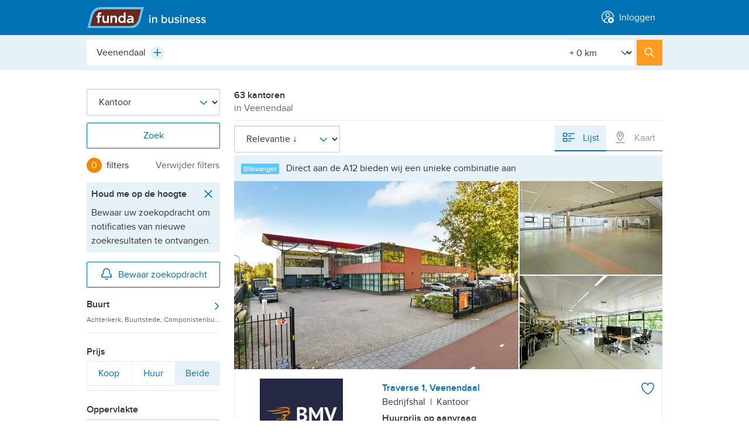

--- FILE ---
content_type: text/html; charset=utf-8
request_url: https://www.fundainbusiness.nl/kantoor/veenendaal/
body_size: 52834
content:
<!DOCTYPE html>


<html lang="nl">
<head prefix="og: http://ogp.me/ns#">
<!-- Didomi script start -->
<script type="text/javascript">
const pathname = window.location.pathname;
const skipConsentRoutes = ['/cookiebeleid/', '/privacybeleid/consument/', '/privacybeleid/makelaar/'];

const urlParams = new URLSearchParams(window.location.search);
const acceptCookiePolicy = urlParams.get('acceptCookiePolicy');

const normalizedPath = pathname.replace(/^\/en(\/|$)/, '/');

if (!acceptCookiePolicy) {
    const scriptIdDefault = 'e55671d2-c3ec-4ee2-a126-f60cb0a7fe01';
    const scriptIdConfig = 'ydnBrNxj';
    const locale = 'nl';
    window.didomiConfig = {
        user: { bots: { consentRequired: false } },
        languages: { enabled: [locale], default: locale },
        notice: { enable: !skipConsentRoutes.includes(normalizedPath) } // https://support.didomi.io/not-to-display-the-notice-in-a-page
    };
    window.gdprAppliesGlobally=false;(function(){function n(e){if(!window.frames[e]){if(document.body&&document.body.firstChild){var t=document.body;var r=document.createElement("iframe");r.style.display="none";r.name=e;r.title=e;t.insertBefore(r,t.firstChild)}else{setTimeout(function(){n(e)},5)}}}function e(r,i,o,c,s){function e(e,t,r,n){if(typeof r!=="function"){return}if(!window[i]){window[i]=[]}var a=false;if(s){a=s(e,n,r)}if(!a){window[i].push({command:e,version:t,callback:r,parameter:n})}}e.stub=true;e.stubVersion=2;function t(n){if(!window[r]||window[r].stub!==true){return}if(!n.data){return}var a=typeof n.data==="string";var e;try{e=a?JSON.parse(n.data):n.data}catch(t){return}if(e[o]){var i=e[o];window[r](i.command,i.version,function(e,t){var r={};r[c]={returnValue:e,success:t,callId:i.callId};n.source.postMessage(a?JSON.stringify(r):r,"*")},i.parameter)}}if(typeof window[r]!=="function"){window[r]=e;if(window.addEventListener){window.addEventListener("message",t,false)}else{window.attachEvent("onmessage",t)}}}e("__tcfapi","__tcfapiBuffer","__tcfapiCall","__tcfapiReturn");n("__tcfapiLocator");(function(e,t){var r=document.createElement("link");r.rel="preconnect";r.as="script";var n=document.createElement("link");n.rel="dns-prefetch";n.as="script";var a=document.createElement("link");a.rel="preload";a.as="script";var i=document.createElement("script");i.id="spcloader";i.type="text/javascript";i["async"]=true;i.charset="utf-8";var o="https://sdk.privacy-center.org/"+e+"/loader.js?target_type=notice&target="+t;r.href="https://sdk.privacy-center.org/";n.href="https://sdk.privacy-center.org/";a.href=o;i.src=o;var c=document.getElementsByTagName("script")[0];c.parentNode.insertBefore(r,c);c.parentNode.insertBefore(n,c);c.parentNode.insertBefore(a,c);
    c.parentNode.insertBefore(i,c)})(scriptIdDefault,scriptIdConfig)})();
}
</script>
<!-- Didomi script end -->






    <title>Kantoor Veenendaal | Zoek kantoren te koop en te huur [funda in business]</title>

<meta name="viewport" content="width=device-width, initial-scale=1">


<meta charset="utf-8">



    <meta name="description" content="Bekijk alle 63 kantoren te koop en te huur in Veenendaal. Bekijk foto&#39;s, plattegronden, filter het aanbod en vind direct de kantoren die u zoekt." />






<meta name="google" content="nositelinkssearchbox" />
<meta name="format-detection" content="telephone=no" />








<script type="text/javascript">
    var insertAdsByGoogle = function(){ var t=document.createElement("script"),e="https:"==document.location.protocol;t.src=(e?"https:":"http:")+"//securepubads.g.doubleclick.net/tag/js/gpt.js";var o=document.getElementsByTagName("script")[0];o.parentNode.insertBefore(t,o)};
    // to make sure that google ads are only loaded after the consent is available
    var loadDFPafterConsent = function() {
        var cnt = 0;
        var consentSetInterval = setInterval(function() {
            cnt += 1;
            // Bail if we have not gotten a consent response after 60 seconds.
            if (cnt === 600) clearInterval(consentSetInterval);
            if (typeof window.__tcfapi !== 'undefined') {
                // Check if window.__tcfapi has been set
                clearInterval(consentSetInterval);
                window.__tcfapi('addEventListener', 2, function(
                    tcData,
                    listenerSuccess
                ) {
                    if (listenerSuccess) {
                        if (
                            tcData.eventStatus === 'tcloaded' ||
                            tcData.eventStatus === 'useractioncomplete'
                        ) {
                            if (!tcData.gdprApplies) {
                                // GDPR DOES NOT APPLY
                                insertAdsByGoogle();
                                // console.log('No GDPR');
                            } else {
                                // GDPR DOES APPLY
                                // Purpose 1 refers to the storage and/or access of information on a device.
                                var hasDeviceStorageAndAccessConsent =
                                    tcData.purpose.consents[1] || false;
                                // Google Requires Consent for Purpose 1
                                if (hasDeviceStorageAndAccessConsent) {
                                    // GLOBAL VENDOR LIST - https://iabeurope.eu/vendor-list-tcf-v2-0/
                                    // CHECK FOR GOOGLE ADVERTISING PRODUCTS CONSENT. (IAB Vendor ID 755)
                                    var hasGoogleAdvertisingProductsConsent =
                                        tcData.vendor.consents[755] || false;
                                    // Check if the user gave Google Advertising Products consent (iab vendor 755)
                                    if (hasGoogleAdvertisingProductsConsent) {
                                        insertAdsByGoogle();
                                        // console.log('GDPR & Consent');
                                    }
                                } else {
                                    insertAdsByGoogle();
                                }
                            }
                        }
                    }
                });
            }
            cnt++;
        }, 100);
    };
    // Initialize DFP
    
</script>

    <script type="text/javascript">
        var googletag = googletag || {};
        googletag.cmd = googletag.cmd || [];
        (function() {
            loadDFPafterConsent();
        })();
    </script>



        <link rel="canonical" href="https://www.fundainbusiness.nl/kantoor/veenendaal/"/>
            <link rel="next" href="https://www.fundainbusiness.nl/kantoor/veenendaal/p2/" />

<link rel="dns-prefetch" href="https://assets.fstatic.nl" />
<link rel="dns-prefetch" href="https://cloud.funda.nl" />
<link rel="dns-prefetch" href="https://ads.pubmatic.com" />
<link rel="dns-prefetch" href="https://api.rlcdn.com/" />
<link rel="dns-prefetch" href="https://api.seg.funda.nl/" />
<link rel="dns-prefetch" href="https://cdn.floorplanner.com/" />
<link rel="dns-prefetch" href="https://cdn.optimizely.com/" />
<link rel="dns-prefetch" href="https://evs.seg.funda.nl" />
<link rel="dns-prefetch" href="https://cdnjs.cloudflare.com/" />
<link rel="dns-prefetch" href="https://cm.g.doubleclick.net" />
<link rel="dns-prefetch" href="https://dondraper.funda.io" />
<link rel="dns-prefetch" href="https://fastlane.rubiconproject.com" />
<link rel="dns-prefetch" href="https://gum.criteo.com/" />
<link rel="dns-prefetch" href="https://idsync.segment.com" />
<link rel="dns-prefetch" href="https://logx.optimizely.com/" />
<link rel="dns-prefetch" href="https://map0.funda.nl/" />
<link rel="dns-prefetch" href="https://map1.funda.nl/" />
<link rel="dns-prefetch" href="https://map2.funda.nl/" />
<link rel="dns-prefetch" href="https://map3.funda.nl/" />
<link rel="dns-prefetch" href="https://maps.googleapis.com" />
<link rel="dns-prefetch" href="https://maps.gstatic.com" />
<link rel="dns-prefetch" href="https://mts0.googleapis.com/" />
<link rel="dns-prefetch" href="https://mts1.googleapis.com/" />
<link rel="dns-prefetch" href="https://securepubads.g.doubleclick.net" />
<link rel="dns-prefetch" href="https://token.rubiconproject.com/" />
<link rel="dns-prefetch" href="https://www.google-analytics.com" />
<link rel="dns-prefetch" href="https://www.googletagmanager.com" />
<link rel="dns-prefetch" href="https://zb.funda.info" />
<link rel="dns-prefetch" href="https://www.funda-consument.nl.kpnis.nl" />
<link rel="dns-prefetch" href="https://sdk.privacy-center.org" />
<link rel="dns-prefetch" href="https://geolocation.onetrust.com" />


    <script>
        !function(e,s){"use strict";"querySelector"in s&&"addEventListener"in e&&(s.documentElement.className+=" js",function(e,t,n){{var i,o;"undefined"==typeof useCookie&&(!1===t&&(n=-1),i=n?((o=new Date).setTime(o.getTime()+24*n*60*60*1e3),"; expires="+o.toGMTString()):"",s.cookie=e+"="+t+i+"; path=/")}}("html-classes"," js"))}(window,window.document);
    </script>

<script>
    (function() {
        /*! grunt-grunticon Stylesheet Loader - v2.1.6 | https://github.com/filamentgroup/grunticon | (c) 2015 Scott Jehl, Filament Group, Inc. | MIT license. */
		(function(e){function n(n,t,o,a){"use strict";var i=e.document.createElement("link"),r=t||e.document.getElementsByTagName("script")[0],d=e.document.styleSheets;return i.rel="stylesheet",i.href=n,i.media="only x",a&&(i.onload=a),r.parentNode.insertBefore(i,r),i.onloadcssdefined=function(e){for(var t,o=0;d.length>o;o++)d[o].href&&d[o].href.indexOf(n)>-1&&(t=!0);t?e():setTimeout(function(){i.onloadcssdefined(e)})},i.onloadcssdefined(function(){i.media=o||"all"}),i}function t(e,n){e.onload=function(){e.onload=null,n&&n.call(e)},"isApplicationInstalled"in navigator&&"onloadcssdefined"in e&&e.onloadcssdefined(n)}var o=function(a,i){"use strict";if(a&&3===a.length){var r=e.Image,d=!(!document.createElementNS||!document.createElementNS("http://www.w3.org/2000/svg","svg").createSVGRect||!document.implementation.hasFeature("http://www.w3.org/TR/SVG11/feature#Image","1.1")||e.opera&&-1===navigator.userAgent.indexOf("Chrome")||-1!==navigator.userAgent.indexOf("Series40")),c=new r;c.onerror=function(){o.method="png",o.href=a[2],n(a[2])},c.onload=function(){var e=1===c.width&&1===c.height,r=a[e&&d?0:e?1:2];o.method=e&&d?"svg":e?"datapng":"png",o.href=r,t(n(r),i)},c.src="[data-uri]",document.documentElement.className+=" grunticon"}};o.loadCSS=n,o.onloadCSS=t,e.grunticon=o})(this);(function(e,n){"use strict";var t=n.document,o="grunticon:",r=function(e){if(t.attachEvent?"complete"===t.readyState:"loading"!==t.readyState)e();else{var n=!1;t.addEventListener("readystatechange",function(){n||(n=!0,e())},!1)}},a=function(e){return n.document.querySelector('link[href$="'+e+'"]')},i=function(e){var n,t,r,a,i,c,d={};if(n=e.sheet,!n)return d;t=n.cssRules?n.cssRules:n.rules;for(var s=0;t.length>s;s++)r=t[s].cssText,a=o+t[s].selectorText,i=r.split(");")[0].match(/US\-ASCII\,([^"']+)/),i&&i[1]&&(c=decodeURIComponent(i[1]),d[a]=c);return d},c=function(e){var n,r,a;r="data-grunticon-embed";for(var i in e){a=i.slice(o.length);try{n=t.querySelectorAll(a+"["+r+"]")}catch(c){continue}if(n.length)for(var d=0;n.length>d;d++)n[d].innerHTML=e[i],n[d].style.backgroundImage="none",n[d].removeAttribute(r)}return n},d=function(n){"svg"===e.method&&r(function(){c(i(a(e.href))),"function"==typeof n&&n()})};e.embedIcons=c,e.getCSS=a,e.getIcons=i,e.ready=r,e.svgLoadedCallback=d,e.embedSVG=d})(grunticon,this);(function(e,n){"use strict";var t=n.document,o=function(e,t){var o=new n.XMLHttpRequest;return"withCredentials"in o?o.open("GET",e,!0):n.XDomainRequest!==void 0&&(o=new n.XDomainRequest,o.open("GET",e)),t&&(o.onload=t),o.send(),o},r=function(n){"svg"===e.method&&e.ready(function(){o(e.href,function(){var o=t.createElement("style");o.innerHTML=this.responseText;var r=e.getCSS(e.href);r&&(r.parentNode.insertBefore(o,r),r.parentNode.removeChild(r),e.embedIcons(e.getIcons(o)),"function"==typeof n&&n())})})};e.ajaxGet=o,e.svgLoadedCORSCallback=r,e.embedSVGCors=r})(grunticon,this);
        
		grunticon(['https://assets.fstatic.nl/master-270456/assets/components/app-icons/icons.data.svg.css',
		           'https://assets.fstatic.nl/master-270456/assets/components/app-icons/icons.data.png.css',
                   'https://assets.fstatic.nl/master-270456/assets/components/app-icons/icons.fallback.css'], grunticon.svgLoadedCORSCallback);
    }());
</script>
<noscript>
    <link rel="stylesheet" href="https://assets.fstatic.nl/master-270456/assets/components/app-icons/icons.fallback.css">
</noscript>




<script data-test-gtm-script>
    // Fill GtmDataLayer with data
    gtmDataLayer = window.gtmDataLayer || [];
    gtmDataLayer.push({
            'userId' : '64fd9f9e-a8dd-4e6f-9b01-e09bb6817dff',
            'isAnonymous' : 'true',
            'language' : 'nl',
            'pagetype' : 'searchresults',
            'allowPersonalisatie' : 'false',
            'allowAdvertenties' : 'false',
            'allowAnalytisch' : 'false',
            'allowFunctioneel' : 'false',
            'explicitAcceptOfCookies' : 'false',
            'isCookieModalClosed' : 'false',
    });

    // Initialize Google Tag Manager
    (function (w, d, s, l, i) {
        w[l] = w[l] || []; w[l].push({
            'gtm.start':
                new Date().getTime(), event: 'gtm.js'
        }); var f = d.getElementsByTagName(s)[0],
            j = d.createElement(s), dl = l != 'dataLayer' ? '&l=' + l : ''; j.async = true; j.src =
            '//www.googletagmanager.com/gtm.js?id=' + i + dl; f.parentNode.insertBefore(j, f);
    })(window, document, 'script', 'gtmDataLayer', 'GTM-WXVGK7');
</script>


    <script type="application/ld+json" data-tracking-global-properties>{"listing_offering_type":"kantoor","content_tags":["v1"],"site":"fundainbusiness","site_section":"listings","site_locale":"nl","channel":"web","page_type":"listing_results","logged_in":false,"full_path":"/kantoor/veenendaal/","full_url":"http://beta.fundainbusiness.nl/kantoor/veenendaal/","hashedemailsalted":"00000000-0000-0000-0000-000000000000"}</script>
    <script type="text/javascript" data-test-segment-script data-segment-script data-user-fundadesk data-user-fundadesk-url="https://www.fundadesk.nl/">
        
        !function(){var analytics=window.analytics=window.analytics||[];if(!analytics.initialize)if(analytics.invoked)window.console&&console.error&&console.error("Segment snippet included twice.");else{analytics.invoked=!0;analytics.methods=["trackSubmit","trackClick","trackLink","trackForm","pageview","identify","reset","group","track","ready","alias","debug","page","once","off","on","addSourceMiddleware","addIntegrationMiddleware","setAnonymousId","addDestinationMiddleware"];analytics.factory=function(e){return function(){var t=Array.prototype.slice.call(arguments);t.unshift(e);analytics.push(t);return analytics}};for(var e=0;e<analytics.methods.length;e++){var key=analytics.methods[e];analytics[key]=analytics.factory(key)}analytics.load=function(key,e){var t=document.createElement("script");t.type="text/javascript";t.async=!0;t.src="https://evs.seg.funda.nl/analytics.js/v1/"+key+"/analytics.min.js";var n=document.getElementsByTagName("script")[0];n.parentNode.insertBefore(t,n);analytics._loadOptions=e};analytics._writeKey="5rjjIGXRTZWv1wOki4MbXfJm1vhqYocq";analytics._cdn = "https://evs.seg.funda.nl";analytics.SNIPPET_VERSION="4.15.3";
        analytics.load("5rjjIGXRTZWv1wOki4MbXfJm1vhqYocq");
        analytics.ready(function() {
          window.dispatchEvent(new Event("analyticsLoaded"));
        });
        }}();
    </script>
        <script type="application/ld+json" data-user-anonymous>{"anonymousId":"64fd9f9e-a8dd-4e6f-9b01-e09bb6817dff"}</script>


<link href="https://assets.fstatic.nl/master-270456/assets/tailwind.css" rel="stylesheet" type="text/css" /><link href="https://assets.fstatic.nl/master-270456/assets/index-fundainbusiness.css" rel="stylesheet" type="text/css" />
<link rel="preload" href="https://assets.fstatic.nl/master-270456/assets/components/app-fonts/proximanova-regular.woff2" as="font" type="font/woff2" crossorigin>
<link rel="preload" href="https://assets.fstatic.nl/master-270456/assets/components/app-fonts/proximanova-semibold.woff2" as="font" type="font/woff2" crossorigin>

<link rel="apple-touch-icon" sizes="180x180" href="https://assets.fstatic.nl/master-270456/assets/funda-in-business-apple-touch-icon.png">
<link rel="icon" type="image/png" href="https://assets.fstatic.nl/master-270456/assets/favicon-32x32.png" sizes="32x32">
<link rel="icon" type="image/png" href="https://assets.fstatic.nl/master-270456/assets/favicon-16x16.png" sizes="16x16">
<link rel="manifest" href="https://assets.fstatic.nl/master-270456/assets/manifest.fundainbusiness.json">
<link rel="shortcut icon" href="https://assets.fstatic.nl/master-270456/assets/favicon.ico">

<meta name="apple-mobile-web-app-title" content="in business">
<meta name="application-name" content="in business">
<meta name="msapplication-config" content="https://assets.fstatic.nl/master-270456/assets/browserconfig.xml">
<meta name="theme-color" content="#FFFFFF">


<meta property="fb:app_id" content="201092619940862">


<meta property="fb:pages" content="81616238153">

    
    
</head>
<body>
<noscript id="gtmDataLayerNoscript">
    <iframe src="//www.googletagmanager.com/ns.html?id=GTM-WXVGK7&userId=64fd9f9e-a8dd-4e6f-9b01-e09bb6817dff&isAnonymous=true&language=nl&pagetype=searchresults&allowPersonalisatie=false&allowAdvertenties=false&allowAnalytisch=false&allowFunctioneel=false&explicitAcceptOfCookies=false&isCookieModalClosed=false"
                 height="0" width="0" style="display: none; visibility: hidden"></iframe>
</noscript>




<header role="banner"
    class="app-header is-not-logged-in fundainbusiness"
    data-test-header-not-logged-in data-app-header>
    <div class="container">
        <div id="app-header-title" class="a11y-sr-only">Hoofdmenu</div>

        <nav role="navigation" aria-labelledby="app-header-title"
             class="app-header-nav fd-flex fd-justify-content-between">
                <div class="flex items-center">
                        <ul class="app-header__menu fd-m-none flex md:hidden">
                        </ul>
                        <a class="logo" rel="home" href="/">
                            <img width="101" height="36" alt="Funda in business"
                                 src="https://assets.fstatic.nl/master-270456/assets/components/logo/fundainbusiness-logo.svg">
                        </a>

                </div>
                    <ul class="app-header__menu fd-flex fd-m-none ">
                        



<li class="app-header__menu--inloggen" data-app-header-menu="inloggen" data-navigation-login>
        <a  href="https://www.fundainbusiness.nl/mijn/login/?ReturnUrl=%2Fkantoor%2Fveenendaal%2F"
            class="app-header__link"
            data-track-click="Header Menu Clicked" 
            data-track-props="{&quot;navigation_trigger&quot;:&quot;log_in&quot;,&quot;menu_category&quot;:&quot;account&quot;}"
        >
                <span data-vue-container class="flex md:inline"><icon-avatar-cross class="flex md:mr-1 -mt-1 md:inline"></icon-@(Model.Item.Icon)></span>
            <span class="anchor-text">Inloggen</span>
        </a>


    <div id="app-header__inloggen" class="app-header__submenu--account app-header__submenu md:rounded" data-app-header-submenu>
        <p class="h3 app-header__dialog-title app-header--show-mobile data-hj-suppress">
            <span data-vue-container><icon-avatar-cross class="mr-1 -mt-1"></icon-@(Model.Item.Icon)></span>Inloggen        </p>
        <button class="app-header--show-mobile app-header__close-dialog" data-app-header-menu-close>
            <span class="button-text">Sluiten</span>
            <span class="icon icon-close-grey" data-grunticon-embed></span>
        </button>

    </div>
</li>
                    </ul>
        </nav>
    </div>
</header>


<div data-vue-container>
    <app-profile-complete-form></app-profile-complete-form>
</div>

<script type="application/json" data-i18n>
    {
    "EmailOptIn": "Houd mij per e-mail op de hoogte van nieuws, tips en inspiratie van funda",
    "ProfileCompleteForm_Title": "Aanhef",
    "ProfileCompleteForm_Title_Mr": "Dhr.",
    "ProfileCompleteForm_Title_Mrs": "Mevr.",
    "ProfileCompleteForm_Title_Other": "Anders",
    "ProfileCompleteForm_Firstname": "Voornaam",
    "ProfileCompleteForm_Lastname": "Achternaam",
    "ProfileCompleteForm_PhoneNumber": "Telefoonnummer",
    "ProfileCompleteForm_PostalCode": "Huidige postcode",
    "ProfileCompleteForm_CurrentSituation": "Je huidige woonsituatie",
    "ProfileCompleteForm_CurrentSituationOwnHouse": "Ik heb een koopwoning",
    "ProfileCompleteForm_CurrentSituationRentHouse": "Ik huur een woning",
    "ProfileCompleteForm_CurrentSituationOther": "Anders",
    "ProfileCompleteForm_DesiredSituation": "Je bent op zoek naar...",
    "ProfileCompleteForm_DesiredSituationBuyHouse": "Een koopwoning",
    "ProfileCompleteForm_DesiredSituationRentHouse": "Een huurwoning",
    "ProfileCompleteForm_DesiredSituationOther": "Anders",
    "ProfileCompleteForm_AgeGroup": "Je geboortejaar",
    "ProfileCompleteForm_HouseholdIncome": "Jaarlijks bruto huishoudensinkomen",
    "ProfileCompleteForm_HouseholdIncomeLessThan35000": "Onder de 35.000 euro",
    "ProfileCompleteForm_HouseholdIncomeFrom35000To55000": "35.000 - 55.000 euro",
    "ProfileCompleteForm_HouseholdIncomeFrom55000To85000": "55.000 - 85.000 euro",
    "ProfileCompleteForm_HouseholdIncomeMoreThan85000": "85.000 of meer",
    "Select": "Maak een keuze",
    "Complete": "Voltooien",
    "Next": "Volgende",
    "Previous": "Vorige",
    "Complete_your_profile": "Profiel aanvullen",
    "Complete_your_profile_later": "Misschien later",
    "PreferNotToSay":"Zeg ik liever niet",

    "profile_flow_welkon": "Welkom terug!",
    "ProfileCompleteForm_Screen_0": "Alleen nog even je profiel aanvullen?",
    "ProfileCompleteForm_Screen_0_1": "We gebruiken deze informatie om je ervaring op funda te verbeteren. We gaan zorgvuldig om met je gegevens.",
    "ProfileCompleteForm_Screen_1": "Deze informatie heb je al eerder ingevuld. Klopt dit? Dan hoef je het alleen nog te controleren.",
    "ProfileCompleteForm_Screen_2": "Kan je wat meer vertellen over je huidige woonsituatie en waar je naar op zoek bent?",
    "ProfileCompleteForm_Screen_3": "Zo kunnen we je advertenties laten zien die voor jou relevant zijn.",
    "ProfileCompleteForm_Screen_4": "Bedankt voor je hulp. We leren je graag als zoeker of verkoper steeds wat beter kennen.",


    "Header_h1_screen_1": "Contactgegevens",
    "Header_h1_screen_2": "Woonwensen",
    "Header_h1_screen_3": "Extra informatie",
    "Header_h1_screen_4": "We hebben je antwoorden veilig opgeslagen",

    "Header_h3_screen_1": "Hiermee heb je je gegevens bij de hand als je contact opneemt met een makelaar. En ze kunnen je persoonlijk aanspreken - net als wij.",
    "Header_h3_screen_2": "Zo kunnen we je nog beter van dienst zijn.",
    "Header_h3_screen_3": "Zo kunnen we je advertenties laten zien die voor jou relevant zijn.",
    "Header_h3_screen_4": "Dankzij jou kunnen we funda blijven verbeteren. Je kunt je antwoorden altijd aanpassen op je profielpagina.",


    "question_screen_1_salutation": "Aanhef",
    "question_screen_1_firstName": "Voornaam",
    "question_screen_1_lastName": "Achternaam",
    "question_screen_1_phoneNumber": "Telefoonnummer",


    "question_screen_2_postcode": "Je huidige postcode",
    "question_screen_2_livingSituation": "Je huidige woonsituatie",
    "question_screen_2_lookingFor": "Je bent op zoek naar...",


    "question_screen_3_birthday": "Je geboortejaar",
    "question_screen_3_income": "Jaarlijks bruto huishoudensinkomen",
    "profile_page_link": "profielpagina.",
    "profile_page_text": "Dankzij jou kunnen we funda blijven verbeteren. Je kunt je antwoorden altijd aanpassen op je",
    "cookie_text": "We gaan zorgvuldig om met je gegevens. Lees meer in ons",
    "cookie_link": "privacybeleid.",

    "phone_validation_message": "Dit telefoonnummer lijkt niet te kloppen",
    "zip_code_validation_message": "Deze postcode is niet geldig",

    "name_validation_message": "Niet meer dan 250 karakters",
    "form_end_goto_funda": "Ga door naar funda",
    "year_validation_message": "Controleer je geboortejaar.",
    "mim_age_message": "Minimumleeftijd is 18 jaar."


    }
</script>
    <main id="content" role="main">
        

<dialog data-component="dialog"
        data-dialog="user-form"
        data-isuserloggedinurl=/mijn/account/isuserloggedin/>
    <div class="dialog-container">
        <div class="dialog-content">
            <button class="dialog-close-button" data-dialog-close>
                <span class="button-text">Sluiten</span>
                <span class="icon icon-close" data-grunticon-embed></span>
            </button>
            <div data-dialog-body></div>
<div class="app-spinner" data-dialog-spinner>
    <svg class="svg-circular" viewBox="0 0 48 48">
        <circle class="path"
                cx="24"
                cy="24"
                r="20"
                fill="none"
                stroke-width="3"
                stroke-dasharray="89,200"
                stroke-dashoffset="-124" />
    </svg>
    <img class="gif-circular" src="https://assets.fstatic.nl/master-270456/assets/components/app-spinner/spinner.gif" />
</div>
        </div>
    </div>
</dialog>




<dialog data-component="dialog"
        data-dialog="save-search-form"
        data-isuserloggedinurl=/mijn/account/isuserloggedin/>
    <div class="dialog-container">
        <div class="dialog-content">
            <button class="dialog-close-button" data-dialog-close>
                <span class="button-text">Sluiten</span>
                <span class="icon icon-close" data-grunticon-embed></span>
            </button>
            <div data-dialog-body></div>
<div class="app-spinner" data-dialog-spinner>
    <svg class="svg-circular" viewBox="0 0 48 48">
        <circle class="path"
                cx="24"
                cy="24"
                r="20"
                fill="none"
                stroke-width="3"
                stroke-dasharray="89,200"
                stroke-dashoffset="-124" />
    </svg>
    <img class="gif-circular" src="https://assets.fstatic.nl/master-270456/assets/components/app-spinner/spinner.gif" />
</div>
        </div>
    </div>
</dialog>

<form method="POST" class="search results-has-advertisement" data-search-results data-instant-search
    data-page-viewed="Listing Results Viewed" novalidate>
    <input type="hidden" name="previousState" value="eyJhdXRvY29tcGxldGUtaWRlbnRpZmllciI6InZlZW5lbmRhYWwiLCJmaWx0ZXJfbG9jYXRpb24iOiJWZWVuZW5kYWFsIiwiZmlsdGVyX1dpamtOYWFtIjoiYWN0aXZlIn0="
        data-instant-search-output="previousState" />

    <div class="search-header">
        <div class="search-header-top">
            <div class="search-header-top-inner">
    <fieldset data-search-header-selector class="search-header-fieldset-location has-radius ">
        <legend class="a11y-sr-only">Plaats, buurt, adres, etc.</legend>
        <div class="autocomplete"
     data-autocomplete
     data-thousand-separator="."
      data-autocomplete-is-async 

     data-autocomplete-context="search-searchresults"

     data-track-component-selector="input[name=searchType]:checked"
     data-track-component-value="area"
     data-search-results-handle="location">

    <input type="hidden" data-autocomplete-url data-partial-page-update-output="autocompleteUrl" value="https://zb.funda.info/suggest/?query={queryPlaceholder}&amp;max=7&amp;type=kantoor&amp;areatype=&amp;currentIdentifiers={identifierPlaceholder}&amp;timestamp="/>
    <input type="hidden" data-autocomplete-alt-url data-partial-page-update-output="autocompleteAltUrl" value="https://zb.funda.info/suggest/alternatives/?query={queryPlaceholder}&amp;max=7&amp;type=kantoor&amp;areatype=&amp;currentIdentifiers={identifierPlaceholder}&amp;timestamp=" />

    <input type="search" name="filter_location"
           id="autocomplete-input"
           autocomplete="off"
           autocorrect="off"
           autocapitalize="off"
           spellcheck="false"
           role="combobox"
           aria-expanded="true"
           aria-autocomplete="list"
           aria-owns="autocomplete-list"
           class="autocomplete-input fd-input"
           data-autocomplete-input
           data-autocomplete-minlength="2"
           value="Veenendaal"
           placeholder="Plaats, buurt, adres, etc."
           data-autocomplete-niveau-id=""
           data-autocomplete-parent-id=""
           data-instant-search-output="zoekboxTextValue">

    <button type="button" class="autocomplete-clear fd-m-right-none" data-autocomplete-clear>
        <span class="icon-delete-small-greyDark" data-grunticon-embed></span>
        <span class="a11y-sr-only">Wissen</span>
    </button>

    <button type="button"
        class="autocomplete-plus is-hidden"
        tabindex="-1"
        id="plus-test"
        data-autocomplete-plus>
        <span class="icon-plus-blue" data-grunticon-embed></span>
        <span class="a11y-sr-only">Plus</span>
    </button>

    <div class="autocomplete-plus-button-hidden" data-autocomplete-hidden-div-plus-icon></div>

    <input type="hidden" name="autocomplete-identifier" data-instant-search-output="zoekboxHiddenValue" data-autocomplete-output value="veenendaal" autocomplete="off">

    <div data-autocomplete-suggestions
         class="autocomplete-list-outer">
         <span class="autocomplete__notification--suggestion fd-m-none fd-p-right fd-p-left fd-p-top-xs fd-p-bottom-xs fd-color-neutral-50">
            <p class="fd-m-none">
                <span class="icon icon-not-found-house-grey fd-icon--xl fd-m-right-xs"></span>Bedoel je misschien...
            </p>
        </span>
        <span class="autocomplete__notification--error fd-flex fd-m-none fd-p-right fd-p-left fd-p-top-xs fd-p-bottom-xs fd-color-neutral-50">
            <span class="fd-m-none fd-flex">
                <span class="icon icon-not-found-house-grey fd-icon--xl fd-m-right-xs"></span>
                <p class="fd-m-none">Geen resultaten, probeer wat anders...</p>
            </span>
        </span>

        <ul role="listbox" id="autocomplete-list" class="autocomplete-list fd-border-top-remove" data-autocomplete-list>
            <script type="template/html" data-autocomplete-item-template>
                <li role="option"
                    id="{id}"
                    data-autocomplete-list-item
                    data-autocomplete-identifier="{identifier}"
                    data-autocomplete-parent-id="{parentId}"
                    data-autocomplete-niveau-id="{niveauId}"
                    data-autocomplete-display-value="{displayValue}"
                    class="fd-flex fd-align-items-center fd-border-top-neutral-20">
                    <div class="autocomplete-list-suggestion-icon fd-align-items-center fd-p-left fd-p-right-xs fd-icon fd-flex fd-align-items-center">
                        <span class="icon icon-location-pin-blue fd-icon--xl"></span>
                    </div>
                    <span class="autocomplete-match">
                        <span data-autocomplete-match>{label}</span>
                        <span class="autocomplete-description">{description}</span>
                    </span>

                    <div class="autocomplete-count">{count}</div>
                </li>
            </script>
        </ul>
    </div>
</div>
<div class="radius-filter custom-select" data-input-radius>
    <label for="Straal" class="a11y-sr-only">[Straal]</label>
    <select name="filter_Straal" id="Straal"  autocomplete="off">
            <option selected value="0">+ 0 km</option>
            <option  value="1">+ 1 km</option>
            <option  value="2">+ 2 km</option>
            <option  value="5">+ 5 km</option>
            <option  value="10">+ 10 km</option>
            <option  value="15">+ 15 km</option>
            <option  value="30">+ 30 km</option>
            <option  value="50">+ 50 km</option>
            <option  value="100">+ 100 km</option>
    </select>
    <span class="icon-arrow-down-blue custom-select-icon" data-grunticon-embed></span>
</div>    </fieldset>
                <button type="submit" class="search-header-submit button-primary">
                    <span class="icon-search-white"></span>
                    <span class="search-header-submit-label">Zoek</span>
                </button>
            </div>
        </div>
    


                

</div>


        <input type="hidden" name="filter_ZoekType" value="kantoor" />

        <div class="saved-search__notification--desktop fd-m-bottom-xl" data-save-search-notification>
            

<div class="notification notification-closable notification-success is-hidden" data-notification>
    <div class="notification-content">
        <div class="notification-body">
                <div class="notification-icons">
                    <span class="icon-success-green"></span>
                </div>
         
            <p data-text-container>Uw zoekopdracht is bewaard. Onder 'Account' vindt u het <a href="/mijn/nieuw/?Context=System.Web.HttpContextWrapper&amp;Request=System.Web.HttpRequestWrapper&amp;Response=System.Web.HttpResponseWrapper&amp;HasContext=True&amp;OnWWWSubDomain=True">nieuwe aanbod</a>.</p>
            
                <div class="notification-buttons">
                    <button class="notification-close" data-notification-close  
                            
                    >
                        <span class="a11y-sr-only">Sluiten</span>
                        <span class="icon-close-greyDark" data-grunticon-embed></span>
                    </button>
                </div>
        </div>
    </div>
</div>
            

<div class="notification notification-closable notification-error is-hidden" data-notification>
    <div class="notification-content">
        <div class="notification-body">
                <div class="notification-icons">
                    <span class="icon-error-red"></span>
                </div>
         
            <p data-text-container>Helaas is er iets fout gegaan. De laatste wijzingen in uw zoekopdracht zijn niet opgeslagen. Probeer het later nogmaals.</p>
            
                <div class="notification-buttons">
                    <button class="notification-close" data-notification-close  
                            
                    >
                        <span class="a11y-sr-only">Sluiten</span>
                        <span class="icon-close-greyDark" data-grunticon-embed></span>
                    </button>
                </div>
        </div>
    </div>
</div>
        </div>

    <div class="container search-main">

        <div class="search-sidebar fd-flex fd-flex-row fd-flex-wrap" id="filters" data-component="search-sidebar" data-search-sidebar>
    <div class="mobile-search-sidebar-header fd-flex fd-align-items-center fd-bg-secondary-10 fd-p-horizontal">
    <h3 class="fd-m-none fd-m-top fd-m-bottom fd-flex-inline">Filters</h3>
    <button class="button-tertiary close-search-sidebar" type="button" data-sidebar-handle>
        <span class="icon-close-blue" data-grunticon-embed></span>
    </button>
</div>

    <div class="saved-search__notification--mobile" data-save-search-notification>
        

<div class="notification notification-closable notification-success is-hidden" data-notification>
    <div class="notification-content">
        <div class="notification-body">
                <div class="notification-icons">
                    <span class="icon-success-green"></span>
                </div>
         
            <p data-text-container>Uw zoekopdracht is bewaard. Onder 'Account' vindt u het <a href="/mijn/nieuw/?Context=System.Web.HttpContextWrapper&amp;Request=System.Web.HttpRequestWrapper&amp;Response=System.Web.HttpResponseWrapper&amp;HasContext=True&amp;OnWWWSubDomain=True">nieuwe aanbod</a>.</p>
            
                <div class="notification-buttons">
                    <button class="notification-close" data-notification-close  
                            
                    >
                        <span class="a11y-sr-only">Sluiten</span>
                        <span class="icon-close-greyDark" data-grunticon-embed></span>
                    </button>
                </div>
        </div>
    </div>
</div>
        

<div class="notification notification-closable notification-error is-hidden" data-notification>
    <div class="notification-content">
        <div class="notification-body">
                <div class="notification-icons">
                    <span class="icon-error-red"></span>
                </div>
         
            <p data-text-container>Helaas is er iets fout gegaan. De laatste wijzingen in uw zoekopdracht zijn niet opgeslagen. Probeer het later nogmaals.</p>
            
                <div class="notification-buttons">
                    <button class="notification-close" data-notification-close  
                            
                    >
                        <span class="a11y-sr-only">Sluiten</span>
                        <span class="icon-close-greyDark" data-grunticon-embed></span>
                    </button>
                </div>
        </div>
    </div>
</div>
    </div>

    <input type="hidden" name="filter_ZoekType" value="kantoor" />


<div class="fd-container-full fd-p-horizontal fd-p-top fd-p-bottom-xs fd-p-horizontal-none--bp-l fd-p-top-none--bp-l fd-p-bottom--bp-l" data-vue-container>
    <app-object-type-filter />
</div>
<script type="application/json" data-i18n>
    {
    "AlleBedrijfsaanbod": "Alle bedrijfsaanbod",
    "Kantoor": "Kantoor",
    "Bedrijfshal": "Bedrijfshal",
    "Winkel": "Winkel",
    "Horeca": "Horeca",
    "AgrarischBedrijf": "Agrarisch bedrijf",
    "AgrarischeGrond": "Agrarische grond",
    "Bouwgrond": "Bouwgrond",
    "Garagebox": "Garagebox",
    "Praktijkruimte": "Praktijkruimte",
    "ToerismeDagrecreatie": "Toerisme &amp; dagrecreatie",
    "Sport": "Sportinstelling",
    "Cultureel": "Culturele instelling",
    "Religieus": "Religieuze instelling",
    "Onderwijs": "Onderwijsinstelling",
    "VerhardBuitenterrein": "Verhard buitenterrein",
    "Zorg": "Zorginstelling",
    "AlleBeleggingen": "Alle beleggingen",
    "Grond": "Grond",
    "MaatschappelijkVastgoed": "Maatschappelijk vastgoed",
    "Overig": "Overig",
    "Woonruimte": "Woonruimte",
    "Zoek": "Zoek"
    }
</script>

<div class="filter-reset fd-flex fd-align-items-center fd-p-horizontal fd-p-none--bp-l">
    <div class="filter-count"
     data-filter-count
     data-component="filter-count"
     data-resettable>
    <span class="filter-count__number fd-bg-primary-60 fd-display-inline-block fd-m-right-2xs fd-text--center fd-color-white"
          data-filter-count-number
          data-test-filter-count-number>0</span>
        <span data-filter-count-label
              data-filter-count-label-one="filter"
              data-filter-count-label-multiple="filters">filters</span>
        </div>
    <button class="filter-reset__button fd-p-none button-tertiary" data-test-filter-reset-button data-filter-reset disabled>
        Verwijder filters
    </button>
</div>

    <div class="save-search-tooltip fd-bg-secondary-10 fd-p-xs is-hidden" data-save-search-tooltip>
        <div>
            <strong>Houd me op de hoogte</strong>

            <button type="button" data-save-search-tooltip-close class="fd-m-none fd-p-none">
                <span class="icon icon-close-blue" data-grunticon-embed></span>
            </button>
            </div>
        <p class="fd-m-none ">Bewaar uw zoekopdracht om notificaties van nieuwe zoekresultaten te ontvangen.</p>
    </div>


<div class="applied-filters" data-applied-filters>
    <legend class="a11y-sr-only">Actieve filters</legend>
    <div class="applied-filter-list" data-applied-filter-list></div>

    <script type="template/html" data-applied-filter-template>
        <button class="button-applied-filter"
                data-applied-filter-group-id="{filterGroupId}"
                data-applied-filter-group-name="{filterGroupName}"
                data-remove-applied-filter
                data-test-applied-filter
        >
            <span class="icon-close-blue" data-grunticon-embed>
                <svg xmlns="http://www.w3.org/2000/svg" xlink="http://www.w3.org/1999/xlink" viewBox="0 0 48 48"><symbol id="e" viewBox="0 -48 48 48" fill="#3888C5"><path fill="none" d="M0 0v-48h48V0z"></path></symbol><symbol id="f" viewBox="-0.0002 -48 48.0002 48.0002" fill="#3888C5"><defs fill="#3888C5"><path id="a" d="M48-48H0V0h48z" fill="#3888C5"></path></defs><clipPath id="b" fill="#3888C5"><use href="#a" overflow="visible" fill="#3888C5"></use><g clip-path="url(#b)" fill="#3888C5"><g fill="none" stroke="#3888C5" stroke-width=".25" stroke-miterlimit="10"><path d="M2-48V0M4-48V0M6-48V0M8-48V0M10-48V0M12-48V0M14-48V0M16-48V0M18-48V0M20-48V0M22-48V0M24-48V0M26-48V0M28-48V0M30-48V0M32-48V0M34-48V0M36-48V0M38-48V0M40-48V0M42-48V0M44-48V0M46-48V0" fill="#3888C5"></path></g><g fill="none" stroke="#3888C5" stroke-width=".25" stroke-miterlimit="10"><path d="M0-2h48M0-4h48M0-6h48M0-8h48M0-10h48M0-12h48M0-14h48M0-16h48M0-18h48M0-20h48M0-22h48M0-24h48M0-26h48M0-28h48M0-30h48M0-32h48M0-34h48M0-36h48M0-38h48M0-40h48M0-42h48M0-44h48M0-46h48" fill="#3888C5"></path></g><path d="M47.75-.25v-47.5H.25v47.5h47.5M48 0H0v-48h48V0z" fill="#3888C5"></path></g></clipPath></symbol><symbol id="g" viewBox="-0.0002 -48.0001 48.0002 48.0001" fill="#3888C5"><g opacity=".4" fill="#3888C5"><defs fill="#3888C5"><path id="c" opacity=".4" d="M0-48V0h48v-48z" fill="#3888C5"></path></defs><clipPath id="d" fill="#3888C5"><use href="#c" overflow="visible" fill="#3888C5"></use><path clip-path="url(#d)" fill="none" stroke="#3888C5" stroke-width=".25" stroke-miterlimit="10" d="M24 0v-48M48-24H0M48-16H0M48-32H0M32-48V0M16-48V0M47.75-.25L.25-47.75M.25-.25l47.5-47.5M24-14c-5.522 0-10-4.477-10-10 0-5.522 4.478-10 10-10 5.523 0 10 4.478 10 10 0 5.523-4.477 10-10 10z"></path><path d="M24-4C12.946-4 4-12.947 4-24s8.946-20 20-20c11.053 0 20 8.947 20 20S35.052-4 24-4z" clip-path="url(#d)" fill="none" stroke="#3888C5" stroke-width=".25" stroke-miterlimit="10"></path><path d="M40-42H8c-1.1 0-2 .9-2 2v32c0 1.1.9 2 2 2h32c1.1 0 2-.9 2-2v-32c0-1.1-.9-2-2-2z" clip-path="url(#d)" fill="none" stroke="#3888C5" stroke-width=".25" stroke-miterlimit="10"></path><path d="M38-44H10c-1.1 0-2 .9-2 2v36c0 1.1.9 2 2 2h28c1.1 0 2-.9 2-2v-36c0-1.1-.9-2-2-2z" clip-path="url(#d)" fill="none" stroke="#3888C5" stroke-width=".25" stroke-miterlimit="10"></path><g clip-path="url(#d)" fill="#3888C5"><path d="M47.75-.25v-47.5H.25v47.5h47.5M48 0H0v-48h48V0z" fill="#3888C5"></path></g><path d="M42-40H6c-1.1 0-2 .9-2 2v28c0 1.1.9 2 2 2h36c1.1 0 2-.9 2-2v-28c0-1.1-.9-2-2-2z" clip-path="url(#d)" fill="none" stroke="#3888C5" stroke-width=".25" stroke-miterlimit="10"></path></clipPath></g></symbol><path d="M26.122 24l10.606-10.607a1.505 1.505 0 0 0 0-2.12 1.504 1.504 0 0 0-2.121 0L24 21.878 13.394 11.272c-.583-.583-1.538-.583-2.121 0s-.584 1.538 0 2.121L21.879 24 11.272 34.607c-.583.583-.583 1.538 0 2.12s1.539.584 2.122 0L24 26.122l10.607 10.607a1.504 1.504 0 0 0 2.121 0 1.505 1.505 0 0 0 0-2.121L26.122 24z" fill="#3888C5"></path></svg>
            </span><span class="a11y-sr-only">Verwijder</span>
            {combinedFilterName}
        </button>
    </script>
</div>




<div class="save-search-button fd-p-horizontal fd-p-top-xs  fd-p-bottom fd-p-none--bp-l fd-p-top-xs--bp-l fd-p-bottom--bp-l " data-save-search-container="dialog">
    <button data-save-search-handle="dialog"
            class="fd-btn fd-btn--secondary fd-btn--block"
            data-save-search-url="/mijn/savedsearch/?currentUrl=%2fkantoor%2fveenendaal%2f"
            data-save-search-dialog-endpoint="/mijn/savedsearch/"
            data-is-user-logged-in="false"
            data-login-url="https://www.fundainbusiness.nl/mijn/login/?ReturnUrl=%2Fkantoor%2Fveenendaal%2F"
            data-should-trigger-save-button-dialog="false"
            data-track-click="Save Search Clicked">
        <span class="fd-btn__icon">
            <span class="icon-alert-blue" data-grunticon-embed></span>
        </span>
        Bewaar zoekopdracht
    </button>
    <div class="save-search-container" data-save-search="dialog"></div>
</div>


<div class="search-sidebar-filters">


    <div data-instant-search-output="wijkNaamFilter" class="dynamic-filter">
<div class="filter-flyout"
     
     data-filter-visibility-target=WijkNaam
     data-dynamic-filter
     data-resettable
     data-unique="Buurt"
     data-filter-flyout>
        <button type="button" class="filter-flyout-button-open button-tertiary leading-normal filter-flyout-button-open-with-preview" data-filter-open-flyout data-has-preview-filter>
            Buurt
            <span class="icon-open-flyout icon-arrow-right-blue absolute top-0 right-0 mr-0" data-grunticon-embed></span>
            <p class="filter-flyout-preview-options mt-2 mb-0" data-filter-flyout-preview-options>Achterkerk, Buurtstede, Componistenbuurt</p>
        </button>

    <div class="filter-flyout-panel"
         data-filter-flyout-panel>
        <span class="icon-close-flyout icon-close-blue" data-filter-close-flyout data-grunticon-embed>
            <span class="a11y-kb-only">Sluiten</span>
        </span>
        <div class="filter-flyout-backdrop" data-filter-flyout-backdrop></div>


<fieldset class="filter-flyout-fieldset">
    <legend>Buurt</legend>

        <input type="hidden" name="filter_WijkNaam" value="active" />

        <ul class="filter-flyout-options" >

                <li class="filter-flyout-option"
                    data-filter-flyout-option-label="Achterkerk"
                    >
                    <input type="checkbox"
                           class="custom-checkbox"
                           id="WijkNaam-veenendaal/achterkerk"
                           name="filter_WijkNaam"
                           value="veenendaal/achterkerk"
                           data-filter-group-id="WijkNaam"
                           data-filter-group-name="Buurt"
                           data-instant-search-handle
                           
                           data-flyout-item
                           
                           >
                    <label class="label-text filter-flyout-option-label" for="WijkNaam-veenendaal/achterkerk"> Achterkerk </label>
                    <span class="filter-flyout-option-count" data-instant-search-count="WijkNaam-veenendaal/achterkerk">
                        1
                        <span class="a11y-sr-only">Resultaten</span>
                    </span>
                </li>
                <li class="filter-flyout-option
                    has-no-results"
                    data-filter-flyout-option-label="Buurtstede"
                    >
                    <input type="checkbox"
                           class="custom-checkbox"
                           id="WijkNaam-veenendaal/buurtstede"
                           name="filter_WijkNaam"
                           value="veenendaal/buurtstede"
                           data-filter-group-id="WijkNaam"
                           data-filter-group-name="Buurt"
                           data-instant-search-handle
                           
                           data-flyout-item
                           
                           >
                    <label class="label-text filter-flyout-option-label" for="WijkNaam-veenendaal/buurtstede"> Buurtstede </label>
                    <span class="filter-flyout-option-count" data-instant-search-count="WijkNaam-veenendaal/buurtstede">
                        0
                        <span class="a11y-sr-only">Resultaten</span>
                    </span>
                </li>
                <li class="filter-flyout-option
                    has-no-results"
                    data-filter-flyout-option-label="Componistenbuurt"
                    >
                    <input type="checkbox"
                           class="custom-checkbox"
                           id="WijkNaam-veenendaal/componistenbuurt"
                           name="filter_WijkNaam"
                           value="veenendaal/componistenbuurt"
                           data-filter-group-id="WijkNaam"
                           data-filter-group-name="Buurt"
                           data-instant-search-handle
                           
                           data-flyout-item
                           
                           >
                    <label class="label-text filter-flyout-option-label" for="WijkNaam-veenendaal/componistenbuurt"> Componistenbuurt </label>
                    <span class="filter-flyout-option-count" data-instant-search-count="WijkNaam-veenendaal/componistenbuurt">
                        0
                        <span class="a11y-sr-only">Resultaten</span>
                    </span>
                </li>
                <li class="filter-flyout-option"
                    data-filter-flyout-option-label="De Batterijen"
                    >
                    <input type="checkbox"
                           class="custom-checkbox"
                           id="WijkNaam-veenendaal/de-batterijen"
                           name="filter_WijkNaam"
                           value="veenendaal/de-batterijen"
                           data-filter-group-id="WijkNaam"
                           data-filter-group-name="Buurt"
                           data-instant-search-handle
                           
                           data-flyout-item
                           
                           >
                    <label class="label-text filter-flyout-option-label" for="WijkNaam-veenendaal/de-batterijen"> De Batterijen </label>
                    <span class="filter-flyout-option-count" data-instant-search-count="WijkNaam-veenendaal/de-batterijen">
                        10
                        <span class="a11y-sr-only">Resultaten</span>
                    </span>
                </li>
                <li class="filter-flyout-option
                    has-no-results"
                    data-filter-flyout-option-label="De Blauwe Hel"
                    >
                    <input type="checkbox"
                           class="custom-checkbox"
                           id="WijkNaam-veenendaal/de-blauwe-hel"
                           name="filter_WijkNaam"
                           value="veenendaal/de-blauwe-hel"
                           data-filter-group-id="WijkNaam"
                           data-filter-group-name="Buurt"
                           data-instant-search-handle
                           
                           data-flyout-item
                           
                           >
                    <label class="label-text filter-flyout-option-label" for="WijkNaam-veenendaal/de-blauwe-hel"> De Blauwe Hel </label>
                    <span class="filter-flyout-option-count" data-instant-search-count="WijkNaam-veenendaal/de-blauwe-hel">
                        0
                        <span class="a11y-sr-only">Resultaten</span>
                    </span>
                </li>
                <li class="filter-flyout-option"
                    data-filter-flyout-option-label="De Compagnie"
                    >
                    <input type="checkbox"
                           class="custom-checkbox"
                           id="WijkNaam-veenendaal/de-compagnie"
                           name="filter_WijkNaam"
                           value="veenendaal/de-compagnie"
                           data-filter-group-id="WijkNaam"
                           data-filter-group-name="Buurt"
                           data-instant-search-handle
                           
                           data-flyout-item
                           
                           >
                    <label class="label-text filter-flyout-option-label" for="WijkNaam-veenendaal/de-compagnie"> De Compagnie </label>
                    <span class="filter-flyout-option-count" data-instant-search-count="WijkNaam-veenendaal/de-compagnie">
                        11
                        <span class="a11y-sr-only">Resultaten</span>
                    </span>
                </li>
                <li class="filter-flyout-option"
                    data-filter-flyout-option-label="De Compagnie Oost"
                    >
                    <input type="checkbox"
                           class="custom-checkbox"
                           id="WijkNaam-veenendaal/de-compagnie-oost"
                           name="filter_WijkNaam"
                           value="veenendaal/de-compagnie-oost"
                           data-filter-group-id="WijkNaam"
                           data-filter-group-name="Buurt"
                           data-instant-search-handle
                           
                           data-flyout-item
                           
                           >
                    <label class="label-text filter-flyout-option-label" for="WijkNaam-veenendaal/de-compagnie-oost"> De Compagnie Oost </label>
                    <span class="filter-flyout-option-count" data-instant-search-count="WijkNaam-veenendaal/de-compagnie-oost">
                        5
                        <span class="a11y-sr-only">Resultaten</span>
                    </span>
                </li>
                <li class="filter-flyout-option"
                    data-filter-flyout-option-label="De Faktorij en De Vendel"
                    >
                    <input type="checkbox"
                           class="custom-checkbox"
                           id="WijkNaam-veenendaal/de-faktorij-en-de-vendel"
                           name="filter_WijkNaam"
                           value="veenendaal/de-faktorij-en-de-vendel"
                           data-filter-group-id="WijkNaam"
                           data-filter-group-name="Buurt"
                           data-instant-search-handle
                           
                           data-flyout-item
                           
                           >
                    <label class="label-text filter-flyout-option-label" for="WijkNaam-veenendaal/de-faktorij-en-de-vendel"> De Faktorij en De Vendel </label>
                    <span class="filter-flyout-option-count" data-instant-search-count="WijkNaam-veenendaal/de-faktorij-en-de-vendel">
                        14
                        <span class="a11y-sr-only">Resultaten</span>
                    </span>
                </li>
                <li class="filter-flyout-option
                    has-no-results"
                    data-filter-flyout-option-label="De Groene Velden"
                    >
                    <input type="checkbox"
                           class="custom-checkbox"
                           id="WijkNaam-veenendaal/de-groene-velden"
                           name="filter_WijkNaam"
                           value="veenendaal/de-groene-velden"
                           data-filter-group-id="WijkNaam"
                           data-filter-group-name="Buurt"
                           data-instant-search-handle
                           
                           data-flyout-item
                           
                           >
                    <label class="label-text filter-flyout-option-label" for="WijkNaam-veenendaal/de-groene-velden"> De Groene Velden </label>
                    <span class="filter-flyout-option-count" data-instant-search-count="WijkNaam-veenendaal/de-groene-velden">
                        0
                        <span class="a11y-sr-only">Resultaten</span>
                    </span>
                </li>
                <li class="filter-flyout-option
                    has-no-results"
                    data-filter-flyout-option-label="De Kooi"
                    >
                    <input type="checkbox"
                           class="custom-checkbox"
                           id="WijkNaam-veenendaal/de-kooi"
                           name="filter_WijkNaam"
                           value="veenendaal/de-kooi"
                           data-filter-group-id="WijkNaam"
                           data-filter-group-name="Buurt"
                           data-instant-search-handle
                           
                           data-flyout-item
                           
                           >
                    <label class="label-text filter-flyout-option-label" for="WijkNaam-veenendaal/de-kooi"> De Kooi </label>
                    <span class="filter-flyout-option-count" data-instant-search-count="WijkNaam-veenendaal/de-kooi">
                        0
                        <span class="a11y-sr-only">Resultaten</span>
                    </span>
                </li>
                <li class="filter-flyout-option"
                    data-filter-flyout-option-label="De Pol"
                    >
                    <input type="checkbox"
                           class="custom-checkbox"
                           id="WijkNaam-veenendaal/de-pol"
                           name="filter_WijkNaam"
                           value="veenendaal/de-pol"
                           data-filter-group-id="WijkNaam"
                           data-filter-group-name="Buurt"
                           data-instant-search-handle
                           
                           data-flyout-item
                           
                           >
                    <label class="label-text filter-flyout-option-label" for="WijkNaam-veenendaal/de-pol"> De Pol </label>
                    <span class="filter-flyout-option-count" data-instant-search-count="WijkNaam-veenendaal/de-pol">
                        1
                        <span class="a11y-sr-only">Resultaten</span>
                    </span>
                </li>
                <li class="filter-flyout-option
                    has-no-results"
                    data-filter-flyout-option-label="Dichtersbuurt"
                    >
                    <input type="checkbox"
                           class="custom-checkbox"
                           id="WijkNaam-veenendaal/dichtersbuurt"
                           name="filter_WijkNaam"
                           value="veenendaal/dichtersbuurt"
                           data-filter-group-id="WijkNaam"
                           data-filter-group-name="Buurt"
                           data-instant-search-handle
                           
                           data-flyout-item
                           
                           >
                    <label class="label-text filter-flyout-option-label" for="WijkNaam-veenendaal/dichtersbuurt"> Dichtersbuurt </label>
                    <span class="filter-flyout-option-count" data-instant-search-count="WijkNaam-veenendaal/dichtersbuurt">
                        0
                        <span class="a11y-sr-only">Resultaten</span>
                    </span>
                </li>
                <li class="filter-flyout-option
                    has-no-results"
                    data-filter-flyout-option-label="Dragonder Noord"
                    >
                    <input type="checkbox"
                           class="custom-checkbox"
                           id="WijkNaam-veenendaal/dragonder-noord"
                           name="filter_WijkNaam"
                           value="veenendaal/dragonder-noord"
                           data-filter-group-id="WijkNaam"
                           data-filter-group-name="Buurt"
                           data-instant-search-handle
                           
                           data-flyout-item
                           
                           >
                    <label class="label-text filter-flyout-option-label" for="WijkNaam-veenendaal/dragonder-noord"> Dragonder Noord </label>
                    <span class="filter-flyout-option-count" data-instant-search-count="WijkNaam-veenendaal/dragonder-noord">
                        0
                        <span class="a11y-sr-only">Resultaten</span>
                    </span>
                </li>
                <li class="filter-flyout-option
                    has-no-results"
                    data-filter-flyout-option-label="Dragonder Oost"
                    >
                    <input type="checkbox"
                           class="custom-checkbox"
                           id="WijkNaam-veenendaal/dragonder-oost"
                           name="filter_WijkNaam"
                           value="veenendaal/dragonder-oost"
                           data-filter-group-id="WijkNaam"
                           data-filter-group-name="Buurt"
                           data-instant-search-handle
                           
                           data-flyout-item
                           
                           >
                    <label class="label-text filter-flyout-option-label" for="WijkNaam-veenendaal/dragonder-oost"> Dragonder Oost </label>
                    <span class="filter-flyout-option-count" data-instant-search-count="WijkNaam-veenendaal/dragonder-oost">
                        0
                        <span class="a11y-sr-only">Resultaten</span>
                    </span>
                </li>
                <li class="filter-flyout-option
                    has-no-results"
                    data-filter-flyout-option-label="Dragonder Zuid"
                    >
                    <input type="checkbox"
                           class="custom-checkbox"
                           id="WijkNaam-veenendaal/dragonder-zuid"
                           name="filter_WijkNaam"
                           value="veenendaal/dragonder-zuid"
                           data-filter-group-id="WijkNaam"
                           data-filter-group-name="Buurt"
                           data-instant-search-handle
                           
                           data-flyout-item
                           
                           >
                    <label class="label-text filter-flyout-option-label" for="WijkNaam-veenendaal/dragonder-zuid"> Dragonder Zuid </label>
                    <span class="filter-flyout-option-count" data-instant-search-count="WijkNaam-veenendaal/dragonder-zuid">
                        0
                        <span class="a11y-sr-only">Resultaten</span>
                    </span>
                </li>
                <li class="filter-flyout-option"
                    data-filter-flyout-option-label="Engelenburg"
                    >
                    <input type="checkbox"
                           class="custom-checkbox"
                           id="WijkNaam-veenendaal/engelenburg"
                           name="filter_WijkNaam"
                           value="veenendaal/engelenburg"
                           data-filter-group-id="WijkNaam"
                           data-filter-group-name="Buurt"
                           data-instant-search-handle
                           
                           data-flyout-item
                           
                           >
                    <label class="label-text filter-flyout-option-label" for="WijkNaam-veenendaal/engelenburg"> Engelenburg </label>
                    <span class="filter-flyout-option-count" data-instant-search-count="WijkNaam-veenendaal/engelenburg">
                        3
                        <span class="a11y-sr-only">Resultaten</span>
                    </span>
                </li>
                <li class="filter-flyout-option
                    has-no-results"
                    data-filter-flyout-option-label="Franse Gat"
                    >
                    <input type="checkbox"
                           class="custom-checkbox"
                           id="WijkNaam-veenendaal/franse-gat"
                           name="filter_WijkNaam"
                           value="veenendaal/franse-gat"
                           data-filter-group-id="WijkNaam"
                           data-filter-group-name="Buurt"
                           data-instant-search-handle
                           
                           data-flyout-item
                           
                           >
                    <label class="label-text filter-flyout-option-label" for="WijkNaam-veenendaal/franse-gat"> Franse Gat </label>
                    <span class="filter-flyout-option-count" data-instant-search-count="WijkNaam-veenendaal/franse-gat">
                        0
                        <span class="a11y-sr-only">Resultaten</span>
                    </span>
                </li>
                <li class="filter-flyout-option
                    has-no-results"
                    data-filter-flyout-option-label="Gelderse Blom"
                    >
                    <input type="checkbox"
                           class="custom-checkbox"
                           id="WijkNaam-veenendaal/gelderse-blom"
                           name="filter_WijkNaam"
                           value="veenendaal/gelderse-blom"
                           data-filter-group-id="WijkNaam"
                           data-filter-group-name="Buurt"
                           data-instant-search-handle
                           
                           data-flyout-item
                           
                           >
                    <label class="label-text filter-flyout-option-label" for="WijkNaam-veenendaal/gelderse-blom"> Gelderse Blom </label>
                    <span class="filter-flyout-option-count" data-instant-search-count="WijkNaam-veenendaal/gelderse-blom">
                        0
                        <span class="a11y-sr-only">Resultaten</span>
                    </span>
                </li>
                <li class="filter-flyout-option
                    has-no-results"
                    data-filter-flyout-option-label="Gezonken Hoek"
                    >
                    <input type="checkbox"
                           class="custom-checkbox"
                           id="WijkNaam-veenendaal/gezonken-hoek"
                           name="filter_WijkNaam"
                           value="veenendaal/gezonken-hoek"
                           data-filter-group-id="WijkNaam"
                           data-filter-group-name="Buurt"
                           data-instant-search-handle
                           
                           data-flyout-item
                           
                           >
                    <label class="label-text filter-flyout-option-label" for="WijkNaam-veenendaal/gezonken-hoek"> Gezonken Hoek </label>
                    <span class="filter-flyout-option-count" data-instant-search-count="WijkNaam-veenendaal/gezonken-hoek">
                        0
                        <span class="a11y-sr-only">Resultaten</span>
                    </span>
                </li>
        </ul>
        <ul class="filter-flyout-options" >

                <li class="filter-flyout-option
                    has-no-results"
                    data-filter-flyout-option-label="Groenpoort"
                    >
                    <input type="checkbox"
                           class="custom-checkbox"
                           id="WijkNaam-veenendaal/groenpoort"
                           name="filter_WijkNaam"
                           value="veenendaal/groenpoort"
                           data-filter-group-id="WijkNaam"
                           data-filter-group-name="Buurt"
                           data-instant-search-handle
                           
                           data-flyout-item
                           
                           >
                    <label class="label-text filter-flyout-option-label" for="WijkNaam-veenendaal/groenpoort"> Groenpoort </label>
                    <span class="filter-flyout-option-count" data-instant-search-count="WijkNaam-veenendaal/groenpoort">
                        0
                        <span class="a11y-sr-only">Resultaten</span>
                    </span>
                </li>
                <li class="filter-flyout-option
                    has-no-results"
                    data-filter-flyout-option-label="Het Ambacht"
                    >
                    <input type="checkbox"
                           class="custom-checkbox"
                           id="WijkNaam-veenendaal/het-ambacht"
                           name="filter_WijkNaam"
                           value="veenendaal/het-ambacht"
                           data-filter-group-id="WijkNaam"
                           data-filter-group-name="Buurt"
                           data-instant-search-handle
                           
                           data-flyout-item
                           
                           >
                    <label class="label-text filter-flyout-option-label" for="WijkNaam-veenendaal/het-ambacht"> Het Ambacht </label>
                    <span class="filter-flyout-option-count" data-instant-search-count="WijkNaam-veenendaal/het-ambacht">
                        0
                        <span class="a11y-sr-only">Resultaten</span>
                    </span>
                </li>
                <li class="filter-flyout-option
                    has-no-results"
                    data-filter-flyout-option-label="Hondzenelleboog"
                    >
                    <input type="checkbox"
                           class="custom-checkbox"
                           id="WijkNaam-veenendaal/hondzenelleboog"
                           name="filter_WijkNaam"
                           value="veenendaal/hondzenelleboog"
                           data-filter-group-id="WijkNaam"
                           data-filter-group-name="Buurt"
                           data-instant-search-handle
                           
                           data-flyout-item
                           
                           >
                    <label class="label-text filter-flyout-option-label" for="WijkNaam-veenendaal/hondzenelleboog"> Hondzenelleboog </label>
                    <span class="filter-flyout-option-count" data-instant-search-count="WijkNaam-veenendaal/hondzenelleboog">
                        0
                        <span class="a11y-sr-only">Resultaten</span>
                    </span>
                </li>
                <li class="filter-flyout-option"
                    data-filter-flyout-option-label="Koopcentrum"
                    >
                    <input type="checkbox"
                           class="custom-checkbox"
                           id="WijkNaam-veenendaal/koopcentrum"
                           name="filter_WijkNaam"
                           value="veenendaal/koopcentrum"
                           data-filter-group-id="WijkNaam"
                           data-filter-group-name="Buurt"
                           data-instant-search-handle
                           
                           data-flyout-item
                           
                           >
                    <label class="label-text filter-flyout-option-label" for="WijkNaam-veenendaal/koopcentrum"> Koopcentrum </label>
                    <span class="filter-flyout-option-count" data-instant-search-count="WijkNaam-veenendaal/koopcentrum">
                        4
                        <span class="a11y-sr-only">Resultaten</span>
                    </span>
                </li>
                <li class="filter-flyout-option"
                    data-filter-flyout-option-label="Meesterweide"
                    >
                    <input type="checkbox"
                           class="custom-checkbox"
                           id="WijkNaam-veenendaal/meesterweide"
                           name="filter_WijkNaam"
                           value="veenendaal/meesterweide"
                           data-filter-group-id="WijkNaam"
                           data-filter-group-name="Buurt"
                           data-instant-search-handle
                           
                           data-flyout-item
                           
                           >
                    <label class="label-text filter-flyout-option-label" for="WijkNaam-veenendaal/meesterweide"> Meesterweide </label>
                    <span class="filter-flyout-option-count" data-instant-search-count="WijkNaam-veenendaal/meesterweide">
                        1
                        <span class="a11y-sr-only">Resultaten</span>
                    </span>
                </li>
                <li class="filter-flyout-option
                    has-no-results"
                    data-filter-flyout-option-label="Middelbuurt"
                    >
                    <input type="checkbox"
                           class="custom-checkbox"
                           id="WijkNaam-veenendaal/middelbuurt"
                           name="filter_WijkNaam"
                           value="veenendaal/middelbuurt"
                           data-filter-group-id="WijkNaam"
                           data-filter-group-name="Buurt"
                           data-instant-search-handle
                           
                           data-flyout-item
                           
                           >
                    <label class="label-text filter-flyout-option-label" for="WijkNaam-veenendaal/middelbuurt"> Middelbuurt </label>
                    <span class="filter-flyout-option-count" data-instant-search-count="WijkNaam-veenendaal/middelbuurt">
                        0
                        <span class="a11y-sr-only">Resultaten</span>
                    </span>
                </li>
                <li class="filter-flyout-option
                    has-no-results"
                    data-filter-flyout-option-label="Molenbrug"
                    >
                    <input type="checkbox"
                           class="custom-checkbox"
                           id="WijkNaam-veenendaal/molenbrug"
                           name="filter_WijkNaam"
                           value="veenendaal/molenbrug"
                           data-filter-group-id="WijkNaam"
                           data-filter-group-name="Buurt"
                           data-instant-search-handle
                           
                           data-flyout-item
                           
                           >
                    <label class="label-text filter-flyout-option-label" for="WijkNaam-veenendaal/molenbrug"> Molenbrug </label>
                    <span class="filter-flyout-option-count" data-instant-search-count="WijkNaam-veenendaal/molenbrug">
                        0
                        <span class="a11y-sr-only">Resultaten</span>
                    </span>
                </li>
                <li class="filter-flyout-option"
                    data-filter-flyout-option-label="Nijverkamp"
                    >
                    <input type="checkbox"
                           class="custom-checkbox"
                           id="WijkNaam-veenendaal/nijverkamp"
                           name="filter_WijkNaam"
                           value="veenendaal/nijverkamp"
                           data-filter-group-id="WijkNaam"
                           data-filter-group-name="Buurt"
                           data-instant-search-handle
                           
                           data-flyout-item
                           
                           >
                    <label class="label-text filter-flyout-option-label" for="WijkNaam-veenendaal/nijverkamp"> Nijverkamp </label>
                    <span class="filter-flyout-option-count" data-instant-search-count="WijkNaam-veenendaal/nijverkamp">
                        12
                        <span class="a11y-sr-only">Resultaten</span>
                    </span>
                </li>
                <li class="filter-flyout-option
                    has-no-results"
                    data-filter-flyout-option-label="Petenbos"
                    >
                    <input type="checkbox"
                           class="custom-checkbox"
                           id="WijkNaam-veenendaal/petenbos"
                           name="filter_WijkNaam"
                           value="veenendaal/petenbos"
                           data-filter-group-id="WijkNaam"
                           data-filter-group-name="Buurt"
                           data-instant-search-handle
                           
                           data-flyout-item
                           
                           >
                    <label class="label-text filter-flyout-option-label" for="WijkNaam-veenendaal/petenbos"> Petenbos </label>
                    <span class="filter-flyout-option-count" data-instant-search-count="WijkNaam-veenendaal/petenbos">
                        0
                        <span class="a11y-sr-only">Resultaten</span>
                    </span>
                </li>
                <li class="filter-flyout-option
                    has-no-results"
                    data-filter-flyout-option-label="Petenbos Oost"
                    >
                    <input type="checkbox"
                           class="custom-checkbox"
                           id="WijkNaam-veenendaal/petenbos-oost"
                           name="filter_WijkNaam"
                           value="veenendaal/petenbos-oost"
                           data-filter-group-id="WijkNaam"
                           data-filter-group-name="Buurt"
                           data-instant-search-handle
                           
                           data-flyout-item
                           
                           >
                    <label class="label-text filter-flyout-option-label" for="WijkNaam-veenendaal/petenbos-oost"> Petenbos Oost </label>
                    <span class="filter-flyout-option-count" data-instant-search-count="WijkNaam-veenendaal/petenbos-oost">
                        0
                        <span class="a11y-sr-only">Resultaten</span>
                    </span>
                </li>
                <li class="filter-flyout-option
                    has-no-results"
                    data-filter-flyout-option-label="Pioniersbuurt"
                    >
                    <input type="checkbox"
                           class="custom-checkbox"
                           id="WijkNaam-veenendaal/pioniersbuurt"
                           name="filter_WijkNaam"
                           value="veenendaal/pioniersbuurt"
                           data-filter-group-id="WijkNaam"
                           data-filter-group-name="Buurt"
                           data-instant-search-handle
                           
                           data-flyout-item
                           
                           >
                    <label class="label-text filter-flyout-option-label" for="WijkNaam-veenendaal/pioniersbuurt"> Pioniersbuurt </label>
                    <span class="filter-flyout-option-count" data-instant-search-count="WijkNaam-veenendaal/pioniersbuurt">
                        0
                        <span class="a11y-sr-only">Resultaten</span>
                    </span>
                </li>
                <li class="filter-flyout-option
                    has-no-results"
                    data-filter-flyout-option-label="Salamander"
                    >
                    <input type="checkbox"
                           class="custom-checkbox"
                           id="WijkNaam-veenendaal/salamander"
                           name="filter_WijkNaam"
                           value="veenendaal/salamander"
                           data-filter-group-id="WijkNaam"
                           data-filter-group-name="Buurt"
                           data-instant-search-handle
                           
                           data-flyout-item
                           
                           >
                    <label class="label-text filter-flyout-option-label" for="WijkNaam-veenendaal/salamander"> Salamander </label>
                    <span class="filter-flyout-option-count" data-instant-search-count="WijkNaam-veenendaal/salamander">
                        0
                        <span class="a11y-sr-only">Resultaten</span>
                    </span>
                </li>
                <li class="filter-flyout-option
                    has-no-results"
                    data-filter-flyout-option-label="Schepenbuurt"
                    >
                    <input type="checkbox"
                           class="custom-checkbox"
                           id="WijkNaam-veenendaal/schepenbuurt"
                           name="filter_WijkNaam"
                           value="veenendaal/schepenbuurt"
                           data-filter-group-id="WijkNaam"
                           data-filter-group-name="Buurt"
                           data-instant-search-handle
                           
                           data-flyout-item
                           
                           >
                    <label class="label-text filter-flyout-option-label" for="WijkNaam-veenendaal/schepenbuurt"> Schepenbuurt </label>
                    <span class="filter-flyout-option-count" data-instant-search-count="WijkNaam-veenendaal/schepenbuurt">
                        0
                        <span class="a11y-sr-only">Resultaten</span>
                    </span>
                </li>
                <li class="filter-flyout-option
                    has-no-results"
                    data-filter-flyout-option-label="Schrijverswijk"
                    >
                    <input type="checkbox"
                           class="custom-checkbox"
                           id="WijkNaam-veenendaal/schrijverswijk"
                           name="filter_WijkNaam"
                           value="veenendaal/schrijverswijk"
                           data-filter-group-id="WijkNaam"
                           data-filter-group-name="Buurt"
                           data-instant-search-handle
                           
                           data-flyout-item
                           
                           >
                    <label class="label-text filter-flyout-option-label" for="WijkNaam-veenendaal/schrijverswijk"> Schrijverswijk </label>
                    <span class="filter-flyout-option-count" data-instant-search-count="WijkNaam-veenendaal/schrijverswijk">
                        0
                        <span class="a11y-sr-only">Resultaten</span>
                    </span>
                </li>
                <li class="filter-flyout-option
                    has-no-results"
                    data-filter-flyout-option-label="Spitsbergen"
                    >
                    <input type="checkbox"
                           class="custom-checkbox"
                           id="WijkNaam-veenendaal/spitsbergen"
                           name="filter_WijkNaam"
                           value="veenendaal/spitsbergen"
                           data-filter-group-id="WijkNaam"
                           data-filter-group-name="Buurt"
                           data-instant-search-handle
                           
                           data-flyout-item
                           
                           >
                    <label class="label-text filter-flyout-option-label" for="WijkNaam-veenendaal/spitsbergen"> Spitsbergen </label>
                    <span class="filter-flyout-option-count" data-instant-search-count="WijkNaam-veenendaal/spitsbergen">
                        0
                        <span class="a11y-sr-only">Resultaten</span>
                    </span>
                </li>
                <li class="filter-flyout-option"
                    data-filter-flyout-option-label="Stationswijk"
                    >
                    <input type="checkbox"
                           class="custom-checkbox"
                           id="WijkNaam-veenendaal/stationswijk"
                           name="filter_WijkNaam"
                           value="veenendaal/stationswijk"
                           data-filter-group-id="WijkNaam"
                           data-filter-group-name="Buurt"
                           data-instant-search-handle
                           
                           data-flyout-item
                           
                           >
                    <label class="label-text filter-flyout-option-label" for="WijkNaam-veenendaal/stationswijk"> Stationswijk </label>
                    <span class="filter-flyout-option-count" data-instant-search-count="WijkNaam-veenendaal/stationswijk">
                        1
                        <span class="a11y-sr-only">Resultaten</span>
                    </span>
                </li>
                <li class="filter-flyout-option
                    has-no-results"
                    data-filter-flyout-option-label="&#39;t Hoorntje"
                    >
                    <input type="checkbox"
                           class="custom-checkbox"
                           id="WijkNaam-veenendaal/t-hoorntje"
                           name="filter_WijkNaam"
                           value="veenendaal/t-hoorntje"
                           data-filter-group-id="WijkNaam"
                           data-filter-group-name="Buurt"
                           data-instant-search-handle
                           
                           data-flyout-item
                           
                           >
                    <label class="label-text filter-flyout-option-label" for="WijkNaam-veenendaal/t-hoorntje"> &#39;t Hoorntje </label>
                    <span class="filter-flyout-option-count" data-instant-search-count="WijkNaam-veenendaal/t-hoorntje">
                        0
                        <span class="a11y-sr-only">Resultaten</span>
                    </span>
                </li>
                <li class="filter-flyout-option
                    has-no-results"
                    data-filter-flyout-option-label="Veenderij"
                    >
                    <input type="checkbox"
                           class="custom-checkbox"
                           id="WijkNaam-veenendaal/veenderij"
                           name="filter_WijkNaam"
                           value="veenendaal/veenderij"
                           data-filter-group-id="WijkNaam"
                           data-filter-group-name="Buurt"
                           data-instant-search-handle
                           
                           data-flyout-item
                           
                           >
                    <label class="label-text filter-flyout-option-label" for="WijkNaam-veenendaal/veenderij"> Veenderij </label>
                    <span class="filter-flyout-option-count" data-instant-search-count="WijkNaam-veenendaal/veenderij">
                        0
                        <span class="a11y-sr-only">Resultaten</span>
                    </span>
                </li>
                <li class="filter-flyout-option
                    has-no-results"
                    data-filter-flyout-option-label="Vogelbuurt"
                    >
                    <input type="checkbox"
                           class="custom-checkbox"
                           id="WijkNaam-veenendaal/vogelbuurt"
                           name="filter_WijkNaam"
                           value="veenendaal/vogelbuurt"
                           data-filter-group-id="WijkNaam"
                           data-filter-group-name="Buurt"
                           data-instant-search-handle
                           
                           data-flyout-item
                           
                           >
                    <label class="label-text filter-flyout-option-label" for="WijkNaam-veenendaal/vogelbuurt"> Vogelbuurt </label>
                    <span class="filter-flyout-option-count" data-instant-search-count="WijkNaam-veenendaal/vogelbuurt">
                        0
                        <span class="a11y-sr-only">Resultaten</span>
                    </span>
                </li>
        </ul>
</fieldset>    </div>

    <ul class="filter-flyout-selected-options" data-flyout-selected-options></ul>
    <script type="template/html" data-filter-flyout-selected-option-template>
        <li data-flyout-selected-option data-filter-id="<%- id %>" data-filter-group-id="<%- groupId %>">
            <label class="filter-flyout-selected-option button-tertiary" title="<%- label %>">
                <span class="icon-close-blue" data-grunticon-embed>
                    <svg xmlns="http://www.w3.org/2000/svg" xlink="http://www.w3.org/1999/xlink" viewBox="0 0 48 48"><symbol id="e" viewBox="0 -48 48 48" fill="#3888C5"><path fill="none" d="M0 0v-48h48V0z"></path></symbol><symbol id="f" viewBox="-0.0002 -48 48.0002 48.0002" fill="#3888C5"><defs fill="#3888C5"><path id="a" d="M48-48H0V0h48z" fill="#3888C5"></path></defs><clipPath id="b" fill="#3888C5"><use href="#a" overflow="visible" fill="#3888C5"></use><g clip-path="url(#b)" fill="#3888C5"><g fill="none" stroke="#3888C5" stroke-width=".25" stroke-miterlimit="10"><path d="M2-48V0M4-48V0M6-48V0M8-48V0M10-48V0M12-48V0M14-48V0M16-48V0M18-48V0M20-48V0M22-48V0M24-48V0M26-48V0M28-48V0M30-48V0M32-48V0M34-48V0M36-48V0M38-48V0M40-48V0M42-48V0M44-48V0M46-48V0" fill="#3888C5"></path></g><g fill="none" stroke="#3888C5" stroke-width=".25" stroke-miterlimit="10"><path d="M0-2h48M0-4h48M0-6h48M0-8h48M0-10h48M0-12h48M0-14h48M0-16h48M0-18h48M0-20h48M0-22h48M0-24h48M0-26h48M0-28h48M0-30h48M0-32h48M0-34h48M0-36h48M0-38h48M0-40h48M0-42h48M0-44h48M0-46h48" fill="#3888C5"></path></g><path d="M47.75-.25v-47.5H.25v47.5h47.5M48 0H0v-48h48V0z" fill="#3888C5"></path></g></clipPath></symbol><symbol id="g" viewBox="-0.0002 -48.0001 48.0002 48.0001" fill="#3888C5"><g opacity=".4" fill="#3888C5"><defs fill="#3888C5"><path id="c" opacity=".4" d="M0-48V0h48v-48z" fill="#3888C5"></path></defs><clipPath id="d" fill="#3888C5"><use href="#c" overflow="visible" fill="#3888C5"></use><path clip-path="url(#d)" fill="none" stroke="#3888C5" stroke-width=".25" stroke-miterlimit="10" d="M24 0v-48M48-24H0M48-16H0M48-32H0M32-48V0M16-48V0M47.75-.25L.25-47.75M.25-.25l47.5-47.5M24-14c-5.522 0-10-4.477-10-10 0-5.522 4.478-10 10-10 5.523 0 10 4.478 10 10 0 5.523-4.477 10-10 10z"></path><path d="M24-4C12.946-4 4-12.947 4-24s8.946-20 20-20c11.053 0 20 8.947 20 20S35.052-4 24-4z" clip-path="url(#d)" fill="none" stroke="#3888C5" stroke-width=".25" stroke-miterlimit="10"></path><path d="M40-42H8c-1.1 0-2 .9-2 2v32c0 1.1.9 2 2 2h32c1.1 0 2-.9 2-2v-32c0-1.1-.9-2-2-2z" clip-path="url(#d)" fill="none" stroke="#3888C5" stroke-width=".25" stroke-miterlimit="10"></path><path d="M38-44H10c-1.1 0-2 .9-2 2v36c0 1.1.9 2 2 2h28c1.1 0 2-.9 2-2v-36c0-1.1-.9-2-2-2z" clip-path="url(#d)" fill="none" stroke="#3888C5" stroke-width=".25" stroke-miterlimit="10"></path><g clip-path="url(#d)" fill="#3888C5"><path d="M47.75-.25v-47.5H.25v47.5h47.5M48 0H0v-48h48V0z" fill="#3888C5"></path></g><path d="M42-40H6c-1.1 0-2 .9-2 2v28c0 1.1.9 2 2 2h36c1.1 0 2-.9 2-2v-28c0-1.1-.9-2-2-2z" clip-path="url(#d)" fill="none" stroke="#3888C5" stroke-width=".25" stroke-miterlimit="10"></path></clipPath></g></symbol><path d="M26.122 24l10.606-10.607a1.505 1.505 0 0 0 0-2.12 1.504 1.504 0 0 0-2.121 0L24 21.878 13.394 11.272c-.583-.583-1.538-.583-2.121 0s-.584 1.538 0 2.121L21.879 24 11.272 34.607c-.583.583-.583 1.538 0 2.12s1.539.584 2.122 0L24 26.122l10.607 10.607a1.504 1.504 0 0 0 2.121 0 1.505 1.505 0 0 0 0-2.121L26.122 24z" fill="#3888C5"></path></svg>
                </span> <%- label %>
            </label>
        </li>
    </script>
</div>


    </div>

<fieldset class="search-price-toggle fd-p-horizontal fd-p-bottom fd-p-none--bp-l fd-p-top-xs--bp-l fd-p-bottom--bp-l regular__search-price-toggle" data-search-price-toggle>
    <legend class="search-price-toggle-legend">Prijs</legend>
<div class="button-toggle button-toggle-three-items fd-m-bottom-xs">
        <input type="radio" value="IsKoop:koop" id="PrijsToggle-IsKoop:koop"
               name="filter_PrijsToggle"
               class="button-toggle-input"
               data-instant-search-handle data-search-price-toggle-input
               
               data-label-text="Te koop">
        <label class="button-toggle-label" for="PrijsToggle-IsKoop:koop">
                <span class="a11y-sr-only">Filter op </span>
            Koop
        </label>
        <input type="radio" value="IsHuur:huur" id="PrijsToggle-IsHuur:huur"
               name="filter_PrijsToggle"
               class="button-toggle-input"
               data-instant-search-handle data-search-price-toggle-input
               
               data-label-text="Te huur">
        <label class="button-toggle-label" for="PrijsToggle-IsHuur:huur">
                <span class="a11y-sr-only">Filter op </span>
            Huur
        </label>
        <input type="radio" value="Beide" id="PrijsToggle-Beide"
               name="filter_PrijsToggle"
               class="button-toggle-input"
               data-instant-search-handle data-search-price-toggle-input
               checked=checked
               data-label-text="Beide">
        <label class="button-toggle-label" for="PrijsToggle-Beide">
                <span class="a11y-sr-only">Filter op </span>
            Beide
        </label>
</div>

            <div data-search-price-toggle-target="IsKoop:koop" class="search-price-toggle-target">
            <fieldset class="range-filter"
          data-thousand-separator="."
          data-display-string="€ {value}"
          data-range-filter
          data-resettable
          data-filter-name="koop"
          data-instant-search-range>
            <div class="range-filter__input  fd-m-bottom-xs" data-range-filter-min><!-- range-filter-selector component -->
<div class="range-filter-selector" data-range-filter-selector>
    <div class="range-filter-selector__preset" data-range-filter-selector-preset>
        <label for="range-filter-selector-select-filter_koopprijsvan" class="range-filter-selector__label">Van</label>
        <div class="custom-select">
            <select class="range-filter-selector__select" id="range-filter-selector-select-filter_koopprijsvan" name="filter_KoopprijsVan" data-range-filter-selector-preset-select autocomplete="off" data-instant-search-handle>
                    <option   value="other">Anders</option>
                    <option selected data-range-filter-selector-default-value value="0">€ 0</option>
                    <option   value="50000">€ 50.000</option>
                    <option   value="75000">€ 75.000</option>
                    <option   value="100000">€ 100.000</option>
                    <option   value="125000">€ 125.000</option>
                    <option   value="150000">€ 150.000</option>
                    <option   value="175000">€ 175.000</option>
                    <option   value="200000">€ 200.000</option>
                    <option   value="225000">€ 225.000</option>
                    <option   value="250000">€ 250.000</option>
                    <option   value="275000">€ 275.000</option>
                    <option   value="300000">€ 300.000</option>
                    <option   value="325000">€ 325.000</option>
                    <option   value="350000">€ 350.000</option>
                    <option   value="375000">€ 375.000</option>
                    <option   value="400000">€ 400.000</option>
                    <option   value="450000">€ 450.000</option>
                    <option   value="500000">€ 500.000</option>
                    <option   value="550000">€ 550.000</option>
                    <option   value="600000">€ 600.000</option>
                    <option   value="650000">€ 650.000</option>
                    <option   value="700000">€ 700.000</option>
                    <option   value="750000">€ 750.000</option>
                    <option   value="800000">€ 800.000</option>
                    <option   value="900000">€ 900.000</option>
                    <option   value="1000000">€ 1.000.000</option>
                    <option   value="1250000">€ 1.250.000</option>
                    <option   value="1500000">€ 1.500.000</option>
                    <option   value="2000000">€ 2.000.000</option>
                    <option   value="2500000">€ 2.500.000</option>
                    <option   value="3000000">€ 3.000.000</option>
                    <option   value="3500000">€ 3.500.000</option>
                    <option   value="4000000">€ 4.000.000</option>
                    <option   value="4500000">€ 4.500.000</option>
                    <option   value="5000000">€ 5.000.000</option>
            </select>
            <span class="icon-arrow-down-blue custom-select-icon"></span>
        </div>
    </div>
    <div class="range-filter-selector__custom is-inactive" data-range-filter-selector-custom>
        <label for="range-filter-selector-custom-filter_koopprijsvan" class="range-filter-selector__label">Van</label>
<!-- input-number component -->
<div class="input-number " data-input-number data-thousand-separator="." data-display-string="{value}">
    <input type="number"
           class="input-number__field fd-container-full fd-border-neutral-30"
           name="filter_KoopprijsVan"
           data-input-number-field
           data-price-selector-custom-input
           value=""
           step="0"
           min="0"
           max="99999999"
           maxlength="10"
           inputmode="numeric">
    <div class="input-number__mask" data-input-number-mask></div>
</div>
<!-- /input-number component -->
        <span class="range-filter-selector__token">€</span>
        <button type="button"
                class="button-tertiary range-filter-selector__button-clear-value"
                title="verwijderen aangepaste prijsklasse"
                data-range-filter-selector-clear-custom-value>
            <span class="icon-delete-greyLight" data-grunticon-embed></span><span class="a11y-sr-only">Verwijder prijs</span>
        </button>
    </div>
</div>
<!-- /range-filter-selector component --></div>
            <div class="range-filter__input" data-range-filter-max><!-- range-filter-selector component -->
<div class="range-filter-selector" data-range-filter-selector>
    <div class="range-filter-selector__preset" data-range-filter-selector-preset>
        <label for="range-filter-selector-select-filter_koopprijstot" class="range-filter-selector__label">Tot</label>
        <div class="custom-select">
            <select class="range-filter-selector__select" id="range-filter-selector-select-filter_koopprijstot" name="filter_KoopprijsTot" data-range-filter-selector-preset-select autocomplete="off" data-instant-search-handle>
                    <option   value="other">Anders</option>
                    <option   value="50000">€ 50.000</option>
                    <option   value="75000">€ 75.000</option>
                    <option   value="100000">€ 100.000</option>
                    <option   value="125000">€ 125.000</option>
                    <option   value="150000">€ 150.000</option>
                    <option   value="175000">€ 175.000</option>
                    <option   value="200000">€ 200.000</option>
                    <option   value="225000">€ 225.000</option>
                    <option   value="250000">€ 250.000</option>
                    <option   value="275000">€ 275.000</option>
                    <option   value="300000">€ 300.000</option>
                    <option   value="325000">€ 325.000</option>
                    <option   value="350000">€ 350.000</option>
                    <option   value="375000">€ 375.000</option>
                    <option   value="400000">€ 400.000</option>
                    <option   value="450000">€ 450.000</option>
                    <option   value="500000">€ 500.000</option>
                    <option   value="550000">€ 550.000</option>
                    <option   value="600000">€ 600.000</option>
                    <option   value="650000">€ 650.000</option>
                    <option   value="700000">€ 700.000</option>
                    <option   value="750000">€ 750.000</option>
                    <option   value="800000">€ 800.000</option>
                    <option   value="900000">€ 900.000</option>
                    <option   value="1000000">€ 1.000.000</option>
                    <option   value="1250000">€ 1.250.000</option>
                    <option   value="1500000">€ 1.500.000</option>
                    <option   value="2000000">€ 2.000.000</option>
                    <option   value="2500000">€ 2.500.000</option>
                    <option   value="3000000">€ 3.000.000</option>
                    <option   value="3500000">€ 3.500.000</option>
                    <option   value="4000000">€ 4.000.000</option>
                    <option   value="4500000">€ 4.500.000</option>
                    <option   value="5000000">€ 5.000.000</option>
                    <option selected data-range-filter-selector-default-value value="ignore_filter">Geen maximum</option>
            </select>
            <span class="icon-arrow-down-blue custom-select-icon"></span>
        </div>
    </div>
    <div class="range-filter-selector__custom is-inactive" data-range-filter-selector-custom>
        <label for="range-filter-selector-custom-filter_koopprijstot" class="range-filter-selector__label">Tot</label>
<!-- input-number component -->
<div class="input-number " data-input-number data-thousand-separator="." data-display-string="{value}">
    <input type="number"
           class="input-number__field fd-container-full fd-border-neutral-30"
           name="filter_KoopprijsTot"
           data-input-number-field
           data-price-selector-custom-input
           value=""
           step="0"
           min="0"
           max="99999999"
           maxlength="10"
           inputmode="numeric">
    <div class="input-number__mask" data-input-number-mask></div>
</div>
<!-- /input-number component -->
        <span class="range-filter-selector__token">€</span>
        <button type="button"
                class="button-tertiary range-filter-selector__button-clear-value"
                title="verwijderen aangepaste prijsklasse"
                data-range-filter-selector-clear-custom-value>
            <span class="icon-delete-greyLight" data-grunticon-embed></span><span class="a11y-sr-only">Verwijder prijs</span>
        </button>
    </div>
</div>
<!-- /range-filter-selector component --></div>
</fieldset>


        </div>
        <div data-search-price-toggle-target="IsHuur:huur" class="search-price-toggle-target">
            <fieldset class="range-filter"
          data-thousand-separator="."
          data-display-string="€ {value}"
          
          data-resettable
          data-filter-name=""
          data-instant-search-range>
        <div class="display-range-filter">
            <div class="range-filter__input"><div class="custom-select">
    <select data-display-range-filter
            class="display-range-filter__select"
            id="range-filter-conditie-PrijsWeergave"
            name="filter_PrijsWeergave"
            data-instant-search-handle 
            autocomplete="off">
            <option  value="HuurPrijsPerJaar">Prijs per jaar</option>
            <option selected value="HuurPrijsPerMaand">Prijs per maand</option>
            <option  value="HuurPrijsPerMeter">Prijs per m&#178; per jaar</option>
    </select>
    <span class="icon-arrow-down-blue custom-select-icon"></span>
</div></div>
                <div data-range-filter data-filter-name="HuurPrijsPerJaar" data-thousand-separator="." data-resettable conditional-range-filter-pair data-display-range-value="HuurPrijsPerJaar" data-label-text="/jaar" class="display-range-filter-target">
                    <div class="range-filter__input  fd-m-bottom-xs" data-conditie-filter-target="range-filter-conditie-PrijsWeergave" data-range-filter-min><!-- range-filter-selector component -->
<div class="range-filter-selector" data-range-filter-selector>
    <div class="range-filter-selector__preset" data-range-filter-selector-preset>
        <label for="range-filter-selector-select-filter_huurprijsvanperjaar" class="range-filter-selector__label">Van</label>
        <div class="custom-select">
            <select class="range-filter-selector__select" id="range-filter-selector-select-filter_huurprijsvanperjaar" name="filter_HuurprijsVanPerJaar" data-range-filter-selector-preset-select autocomplete="off" data-instant-search-handle>
                    <option   value="other">Anders</option>
                    <option selected data-range-filter-selector-default-value value="0">€ 0</option>
                    <option   value="5000">€ 5.000</option>
                    <option   value="7500">€ 7.500</option>
                    <option   value="10000">€ 10.000</option>
                    <option   value="12500">€ 12.500</option>
                    <option   value="15000">€ 15.000</option>
                    <option   value="17500">€ 17.500</option>
                    <option   value="20000">€ 20.000</option>
                    <option   value="25000">€ 25.000</option>
                    <option   value="30000">€ 30.000</option>
                    <option   value="35000">€ 35.000</option>
                    <option   value="40000">€ 40.000</option>
                    <option   value="45000">€ 45.000</option>
                    <option   value="50000">€ 50.000</option>
                    <option   value="75000">€ 75.000</option>
                    <option   value="100000">€ 100.000</option>
            </select>
            <span class="icon-arrow-down-blue custom-select-icon"></span>
        </div>
    </div>
    <div class="range-filter-selector__custom is-inactive" data-range-filter-selector-custom>
        <label for="range-filter-selector-custom-filter_huurprijsvanperjaar" class="range-filter-selector__label">Van</label>
<!-- input-number component -->
<div class="input-number " data-input-number data-thousand-separator="." data-display-string="{value}">
    <input type="number"
           class="input-number__field fd-container-full fd-border-neutral-30"
           name="filter_HuurprijsVanPerJaar"
           data-input-number-field
           data-price-selector-custom-input
           value=""
           step="0"
           min="0"
           max="99999999"
           maxlength="10"
           inputmode="numeric">
    <div class="input-number__mask" data-input-number-mask></div>
</div>
<!-- /input-number component -->
        <span class="range-filter-selector__token">€</span>
        <button type="button"
                class="button-tertiary range-filter-selector__button-clear-value"
                title="verwijderen aangepaste prijsklasse"
                data-range-filter-selector-clear-custom-value>
            <span class="icon-delete-greyLight" data-grunticon-embed></span><span class="a11y-sr-only">Verwijder prijs</span>
        </button>
    </div>
</div>
<!-- /range-filter-selector component --></div>
                    <div class="range-filter__input" data-conditie-filter-target="range-filter-conditie-PrijsWeergave" data-range-filter-max><!-- range-filter-selector component -->
<div class="range-filter-selector" data-range-filter-selector>
    <div class="range-filter-selector__preset" data-range-filter-selector-preset>
        <label for="range-filter-selector-select-filter_huurprijstotperjaar" class="range-filter-selector__label">Tot</label>
        <div class="custom-select">
            <select class="range-filter-selector__select" id="range-filter-selector-select-filter_huurprijstotperjaar" name="filter_HuurprijsTotPerJaar" data-range-filter-selector-preset-select autocomplete="off" data-instant-search-handle>
                    <option   value="other">Anders</option>
                    <option   value="5000">€ 5.000</option>
                    <option   value="7500">€ 7.500</option>
                    <option   value="10000">€ 10.000</option>
                    <option   value="12500">€ 12.500</option>
                    <option   value="15000">€ 15.000</option>
                    <option   value="17500">€ 17.500</option>
                    <option   value="20000">€ 20.000</option>
                    <option   value="25000">€ 25.000</option>
                    <option   value="30000">€ 30.000</option>
                    <option   value="35000">€ 35.000</option>
                    <option   value="40000">€ 40.000</option>
                    <option   value="45000">€ 45.000</option>
                    <option   value="50000">€ 50.000</option>
                    <option   value="75000">€ 75.000</option>
                    <option   value="100000">€ 100.000</option>
                    <option selected data-range-filter-selector-default-value value="ignore_filter">Geen maximum</option>
            </select>
            <span class="icon-arrow-down-blue custom-select-icon"></span>
        </div>
    </div>
    <div class="range-filter-selector__custom is-inactive" data-range-filter-selector-custom>
        <label for="range-filter-selector-custom-filter_huurprijstotperjaar" class="range-filter-selector__label">Tot</label>
<!-- input-number component -->
<div class="input-number " data-input-number data-thousand-separator="." data-display-string="{value}">
    <input type="number"
           class="input-number__field fd-container-full fd-border-neutral-30"
           name="filter_HuurprijsTotPerJaar"
           data-input-number-field
           data-price-selector-custom-input
           value=""
           step="0"
           min="0"
           max="99999999"
           maxlength="10"
           inputmode="numeric">
    <div class="input-number__mask" data-input-number-mask></div>
</div>
<!-- /input-number component -->
        <span class="range-filter-selector__token">€</span>
        <button type="button"
                class="button-tertiary range-filter-selector__button-clear-value"
                title="verwijderen aangepaste prijsklasse"
                data-range-filter-selector-clear-custom-value>
            <span class="icon-delete-greyLight" data-grunticon-embed></span><span class="a11y-sr-only">Verwijder prijs</span>
        </button>
    </div>
</div>
<!-- /range-filter-selector component --></div>
                </div>
                <div data-range-filter data-filter-name="HuurPrijsPerMaand" data-thousand-separator="." data-resettable conditional-range-filter-pair data-display-range-value="HuurPrijsPerMaand" data-label-text="/maand" class="display-range-filter-target is-active">
                    <div class="range-filter__input  fd-m-bottom-xs" data-conditie-filter-target="range-filter-conditie-PrijsWeergave" data-range-filter-min><!-- range-filter-selector component -->
<div class="range-filter-selector" data-range-filter-selector>
    <div class="range-filter-selector__preset" data-range-filter-selector-preset>
        <label for="range-filter-selector-select-filter_huurprijsvanpermaand" class="range-filter-selector__label">Van</label>
        <div class="custom-select">
            <select class="range-filter-selector__select" id="range-filter-selector-select-filter_huurprijsvanpermaand" name="filter_HuurprijsVanPerMaand" data-range-filter-selector-preset-select autocomplete="off" data-instant-search-handle>
                    <option   value="other">Anders</option>
                    <option selected data-range-filter-selector-default-value value="0">€ 0</option>
                    <option   value="100">€ 100</option>
                    <option   value="200">€ 200</option>
                    <option   value="300">€ 300</option>
                    <option   value="400">€ 400</option>
                    <option   value="500">€ 500</option>
                    <option   value="600">€ 600</option>
                    <option   value="700">€ 700</option>
                    <option   value="800">€ 800</option>
                    <option   value="900">€ 900</option>
                    <option   value="1000">€ 1.000</option>
                    <option   value="1250">€ 1.250</option>
                    <option   value="1500">€ 1.500</option>
                    <option   value="1750">€ 1.750</option>
                    <option   value="2000">€ 2.000</option>
                    <option   value="3000">€ 3.000</option>
                    <option   value="4000">€ 4.000</option>
                    <option   value="5000">€ 5.000</option>
                    <option   value="6000">€ 6.000</option>
            </select>
            <span class="icon-arrow-down-blue custom-select-icon"></span>
        </div>
    </div>
    <div class="range-filter-selector__custom is-inactive" data-range-filter-selector-custom>
        <label for="range-filter-selector-custom-filter_huurprijsvanpermaand" class="range-filter-selector__label">Van</label>
<!-- input-number component -->
<div class="input-number " data-input-number data-thousand-separator="." data-display-string="{value}">
    <input type="number"
           class="input-number__field fd-container-full fd-border-neutral-30"
           name="filter_HuurprijsVanPerMaand"
           data-input-number-field
           data-price-selector-custom-input
           value=""
           step="0"
           min="0"
           max="99999999"
           maxlength="10"
           inputmode="numeric">
    <div class="input-number__mask" data-input-number-mask></div>
</div>
<!-- /input-number component -->
        <span class="range-filter-selector__token">€</span>
        <button type="button"
                class="button-tertiary range-filter-selector__button-clear-value"
                title="verwijderen aangepaste prijsklasse"
                data-range-filter-selector-clear-custom-value>
            <span class="icon-delete-greyLight" data-grunticon-embed></span><span class="a11y-sr-only">Verwijder prijs</span>
        </button>
    </div>
</div>
<!-- /range-filter-selector component --></div>
                    <div class="range-filter__input" data-conditie-filter-target="range-filter-conditie-PrijsWeergave" data-range-filter-max><!-- range-filter-selector component -->
<div class="range-filter-selector" data-range-filter-selector>
    <div class="range-filter-selector__preset" data-range-filter-selector-preset>
        <label for="range-filter-selector-select-filter_huurprijstotpermaand" class="range-filter-selector__label">Tot</label>
        <div class="custom-select">
            <select class="range-filter-selector__select" id="range-filter-selector-select-filter_huurprijstotpermaand" name="filter_HuurprijsTotPerMaand" data-range-filter-selector-preset-select autocomplete="off" data-instant-search-handle>
                    <option   value="other">Anders</option>
                    <option   value="100">€ 100</option>
                    <option   value="200">€ 200</option>
                    <option   value="300">€ 300</option>
                    <option   value="400">€ 400</option>
                    <option   value="500">€ 500</option>
                    <option   value="600">€ 600</option>
                    <option   value="700">€ 700</option>
                    <option   value="800">€ 800</option>
                    <option   value="900">€ 900</option>
                    <option   value="1000">€ 1.000</option>
                    <option   value="1250">€ 1.250</option>
                    <option   value="1500">€ 1.500</option>
                    <option   value="1750">€ 1.750</option>
                    <option   value="2000">€ 2.000</option>
                    <option   value="3000">€ 3.000</option>
                    <option   value="4000">€ 4.000</option>
                    <option   value="5000">€ 5.000</option>
                    <option   value="6000">€ 6.000</option>
                    <option selected data-range-filter-selector-default-value value="ignore_filter">Geen maximum</option>
            </select>
            <span class="icon-arrow-down-blue custom-select-icon"></span>
        </div>
    </div>
    <div class="range-filter-selector__custom is-inactive" data-range-filter-selector-custom>
        <label for="range-filter-selector-custom-filter_huurprijstotpermaand" class="range-filter-selector__label">Tot</label>
<!-- input-number component -->
<div class="input-number " data-input-number data-thousand-separator="." data-display-string="{value}">
    <input type="number"
           class="input-number__field fd-container-full fd-border-neutral-30"
           name="filter_HuurprijsTotPerMaand"
           data-input-number-field
           data-price-selector-custom-input
           value=""
           step="0"
           min="0"
           max="99999999"
           maxlength="10"
           inputmode="numeric">
    <div class="input-number__mask" data-input-number-mask></div>
</div>
<!-- /input-number component -->
        <span class="range-filter-selector__token">€</span>
        <button type="button"
                class="button-tertiary range-filter-selector__button-clear-value"
                title="verwijderen aangepaste prijsklasse"
                data-range-filter-selector-clear-custom-value>
            <span class="icon-delete-greyLight" data-grunticon-embed></span><span class="a11y-sr-only">Verwijder prijs</span>
        </button>
    </div>
</div>
<!-- /range-filter-selector component --></div>
                </div>
                <div data-range-filter data-filter-name="HuurPrijsPerMeter" data-thousand-separator="." data-resettable conditional-range-filter-pair data-display-range-value="HuurPrijsPerMeter" data-label-text="/m&#178;/jaar" class="display-range-filter-target">
                    <div class="range-filter__input  fd-m-bottom-xs" data-conditie-filter-target="range-filter-conditie-PrijsWeergave" data-range-filter-min><!-- range-filter-selector component -->
<div class="range-filter-selector" data-range-filter-selector>
    <div class="range-filter-selector__preset" data-range-filter-selector-preset>
        <label for="range-filter-selector-select-filter_huurprijsvanpermeter" class="range-filter-selector__label">Van</label>
        <div class="custom-select">
            <select class="range-filter-selector__select" id="range-filter-selector-select-filter_huurprijsvanpermeter" name="filter_HuurprijsVanPerMeter" data-range-filter-selector-preset-select autocomplete="off" data-instant-search-handle>
                    <option   value="other">Anders</option>
                    <option selected data-range-filter-selector-default-value value="0">€ 0</option>
                    <option   value="50">€ 50</option>
                    <option   value="75">€ 75</option>
                    <option   value="100">€ 100</option>
                    <option   value="125">€ 125</option>
                    <option   value="150">€ 150</option>
                    <option   value="175">€ 175</option>
                    <option   value="200">€ 200</option>
                    <option   value="225">€ 225</option>
                    <option   value="250">€ 250</option>
                    <option   value="275">€ 275</option>
                    <option   value="300">€ 300</option>
                    <option   value="325">€ 325</option>
                    <option   value="350">€ 350</option>
                    <option   value="375">€ 375</option>
                    <option   value="400">€ 400</option>
                    <option   value="425">€ 425</option>
                    <option   value="450">€ 450</option>
                    <option   value="475">€ 475</option>
                    <option   value="500">€ 500</option>
            </select>
            <span class="icon-arrow-down-blue custom-select-icon"></span>
        </div>
    </div>
    <div class="range-filter-selector__custom is-inactive" data-range-filter-selector-custom>
        <label for="range-filter-selector-custom-filter_huurprijsvanpermeter" class="range-filter-selector__label">Van</label>
<!-- input-number component -->
<div class="input-number " data-input-number data-thousand-separator="." data-display-string="{value}">
    <input type="number"
           class="input-number__field fd-container-full fd-border-neutral-30"
           name="filter_HuurprijsVanPerMeter"
           data-input-number-field
           data-price-selector-custom-input
           value=""
           step="0"
           min="0"
           max="99999999"
           maxlength="10"
           inputmode="numeric">
    <div class="input-number__mask" data-input-number-mask></div>
</div>
<!-- /input-number component -->
        <span class="range-filter-selector__token">€</span>
        <button type="button"
                class="button-tertiary range-filter-selector__button-clear-value"
                title="verwijderen aangepaste prijsklasse"
                data-range-filter-selector-clear-custom-value>
            <span class="icon-delete-greyLight" data-grunticon-embed></span><span class="a11y-sr-only">Verwijder prijs</span>
        </button>
    </div>
</div>
<!-- /range-filter-selector component --></div>
                    <div class="range-filter__input" data-conditie-filter-target="range-filter-conditie-PrijsWeergave" data-range-filter-max><!-- range-filter-selector component -->
<div class="range-filter-selector" data-range-filter-selector>
    <div class="range-filter-selector__preset" data-range-filter-selector-preset>
        <label for="range-filter-selector-select-filter_huurprijstotpermeter" class="range-filter-selector__label">Tot</label>
        <div class="custom-select">
            <select class="range-filter-selector__select" id="range-filter-selector-select-filter_huurprijstotpermeter" name="filter_HuurprijsTotPerMeter" data-range-filter-selector-preset-select autocomplete="off" data-instant-search-handle>
                    <option   value="other">Anders</option>
                    <option   value="50">€ 50</option>
                    <option   value="75">€ 75</option>
                    <option   value="100">€ 100</option>
                    <option   value="125">€ 125</option>
                    <option   value="150">€ 150</option>
                    <option   value="175">€ 175</option>
                    <option   value="200">€ 200</option>
                    <option   value="225">€ 225</option>
                    <option   value="250">€ 250</option>
                    <option   value="275">€ 275</option>
                    <option   value="300">€ 300</option>
                    <option   value="325">€ 325</option>
                    <option   value="350">€ 350</option>
                    <option   value="375">€ 375</option>
                    <option   value="400">€ 400</option>
                    <option   value="425">€ 425</option>
                    <option   value="450">€ 450</option>
                    <option   value="475">€ 475</option>
                    <option   value="500">€ 500</option>
                    <option selected data-range-filter-selector-default-value value="ignore_filter">Geen maximum</option>
            </select>
            <span class="icon-arrow-down-blue custom-select-icon"></span>
        </div>
    </div>
    <div class="range-filter-selector__custom is-inactive" data-range-filter-selector-custom>
        <label for="range-filter-selector-custom-filter_huurprijstotpermeter" class="range-filter-selector__label">Tot</label>
<!-- input-number component -->
<div class="input-number " data-input-number data-thousand-separator="." data-display-string="{value}">
    <input type="number"
           class="input-number__field fd-container-full fd-border-neutral-30"
           name="filter_HuurprijsTotPerMeter"
           data-input-number-field
           data-price-selector-custom-input
           value=""
           step="0"
           min="0"
           max="99999999"
           maxlength="10"
           inputmode="numeric">
    <div class="input-number__mask" data-input-number-mask></div>
</div>
<!-- /input-number component -->
        <span class="range-filter-selector__token">€</span>
        <button type="button"
                class="button-tertiary range-filter-selector__button-clear-value"
                title="verwijderen aangepaste prijsklasse"
                data-range-filter-selector-clear-custom-value>
            <span class="icon-delete-greyLight" data-grunticon-embed></span><span class="a11y-sr-only">Verwijder prijs</span>
        </button>
    </div>
</div>
<!-- /range-filter-selector component --></div>
                </div>
        </div>
</fieldset>


        </div>
</fieldset>    
<fieldset class="range-filter fd-p"
          data-thousand-separator="."
          data-display-string="{value} m&#178;"
          data-range-filter
          data-resettable
          data-filter-name="Oppervlakte"
          data-instant-search-range>
        <legend class="range-filter__legend">Oppervlakte</legend>
            <div class="range-filter__input fd-m-bottom-xs" data-range-filter-min><!-- range-filter-selector component -->
<div class="range-filter-selector" data-range-filter-selector>
    <div class="range-filter-selector__preset" data-range-filter-selector-preset>
        <label for="range-filter-selector-select-filter_oppervlaktevan" class="range-filter-selector__label">Van</label>
        <div class="custom-select">
            <select class="range-filter-selector__select" id="range-filter-selector-select-filter_oppervlaktevan" name="filter_OppervlakteVan" data-range-filter-selector-preset-select autocomplete="off" data-instant-search-handle>
                    <option   value="other">Anders</option>
                    <option selected data-range-filter-selector-default-value value="0">0 m&#178;</option>
                    <option   value="50">50 m&#178;</option>
                    <option   value="100">100 m&#178;</option>
                    <option   value="200">200 m&#178;</option>
                    <option   value="300">300 m&#178;</option>
                    <option   value="400">400 m&#178;</option>
                    <option   value="500">500 m&#178;</option>
                    <option   value="750">750 m&#178;</option>
                    <option   value="1000">1.000 m&#178;</option>
                    <option   value="1500">1.500 m&#178;</option>
                    <option   value="3000">3.000 m&#178;</option>
                    <option   value="5000">5.000 m&#178;</option>
                    <option   value="7500">7.500 m&#178;</option>
            </select>
            <span class="icon-arrow-down-blue custom-select-icon"></span>
        </div>
    </div>
    <div class="range-filter-selector__custom is-inactive" data-range-filter-selector-custom>
        <label for="range-filter-selector-custom-filter_oppervlaktevan" class="range-filter-selector__label">Van</label>
<!-- input-number component -->
<div class="input-number unit-is-after-value" data-input-number data-thousand-separator="." data-display-string="{value} m&#178;">
    <input type="number"
           class="input-number__field fd-container-full fd-border-neutral-30"
           name="filter_OppervlakteVan"
           data-input-number-field
           data-price-selector-custom-input
           value=""
           step="0"
           min="0"
           max="99999999"
           maxlength="10"
           inputmode="numeric">
    <div class="input-number__mask" data-input-number-mask></div>
</div>
<!-- /input-number component -->
        <span class="range-filter-selector__token"></span>
        <button type="button"
                class="button-tertiary range-filter-selector__button-clear-value"
                title="verwijderen aangepaste prijsklasse"
                data-range-filter-selector-clear-custom-value>
            <span class="icon-delete-greyLight" data-grunticon-embed></span><span class="a11y-sr-only">Verwijder prijs</span>
        </button>
    </div>
</div>
<!-- /range-filter-selector component --></div>
        <div class="range-filter__input fd-m-bottom-xs" data-range-filter-max><!-- range-filter-selector component -->
<div class="range-filter-selector" data-range-filter-selector>
    <div class="range-filter-selector__preset" data-range-filter-selector-preset>
        <label for="range-filter-selector-select-filter_oppervlaktetot" class="range-filter-selector__label">Tot</label>
        <div class="custom-select">
            <select class="range-filter-selector__select" id="range-filter-selector-select-filter_oppervlaktetot" name="filter_OppervlakteTot" data-range-filter-selector-preset-select autocomplete="off" data-instant-search-handle>
                    <option   value="other">Anders</option>
                    <option   value="50">50 m&#178;</option>
                    <option   value="100">100 m&#178;</option>
                    <option   value="200">200 m&#178;</option>
                    <option   value="300">300 m&#178;</option>
                    <option   value="400">400 m&#178;</option>
                    <option   value="500">500 m&#178;</option>
                    <option   value="750">750 m&#178;</option>
                    <option   value="1000">1.000 m&#178;</option>
                    <option   value="1500">1.500 m&#178;</option>
                    <option   value="3000">3.000 m&#178;</option>
                    <option   value="5000">5.000 m&#178;</option>
                    <option   value="7500">7.500 m&#178;</option>
                    <option selected data-range-filter-selector-default-value value="ignore_filter">Geen maximum</option>
            </select>
            <span class="icon-arrow-down-blue custom-select-icon"></span>
        </div>
    </div>
    <div class="range-filter-selector__custom is-inactive" data-range-filter-selector-custom>
        <label for="range-filter-selector-custom-filter_oppervlaktetot" class="range-filter-selector__label">Tot</label>
<!-- input-number component -->
<div class="input-number unit-is-after-value" data-input-number data-thousand-separator="." data-display-string="{value} m&#178;">
    <input type="number"
           class="input-number__field fd-container-full fd-border-neutral-30"
           name="filter_OppervlakteTot"
           data-input-number-field
           data-price-selector-custom-input
           value=""
           step="0"
           min="0"
           max="99999999"
           maxlength="10"
           inputmode="numeric">
    <div class="input-number__mask" data-input-number-mask></div>
</div>
<!-- /input-number component -->
        <span class="range-filter-selector__token"></span>
        <button type="button"
                class="button-tertiary range-filter-selector__button-clear-value"
                title="verwijderen aangepaste prijsklasse"
                data-range-filter-selector-clear-custom-value>
            <span class="icon-delete-greyLight" data-grunticon-embed></span><span class="a11y-sr-only">Verwijder prijs</span>
        </button>
    </div>
</div>
<!-- /range-filter-selector component --></div>
<div class="filter-flyout"
     
     
     
     data-filter-flyout-range
     data-unique="PersonToAreaCalculator"
     data-filter-flyout>
        <button
            type="button"
            class="filter-flyout-button-open button-tertiary fd-p-left-xs"
            data-filter-open-flyout
            
        >
            Hoeveel m&#178; heb ik nodig?                            <span class="icon-open-flyout fd-icon icon-arrow-right-blue" data-grunticon-embed></span>
        </button>

    <div class="filter-flyout-panel filter-flyout-panel-range has-bottom-aligned-cta"
         data-filter-flyout-panel>
        <span class="icon-close-flyout icon-close-blue" data-filter-close-flyout data-grunticon-embed>
            <span class="a11y-kb-only">Sluiten</span>
        </span>
        <div class="filter-flyout-backdrop" data-filter-flyout-backdrop></div>
<fieldset class="filter-flyout-fieldset calculator"
    data-calculator
    data-component="calculator">
    <legend>Bereken hoe veel ruimte u nodig heeft</legend>
    <div class="fd-flex fd-m-top-l fd-flex-row--bp-l">
        <div class="fd-flex fd-container-full fd-flex-row fd-justify-content-start">
            <div class="calculator__input fd-flex fd-flex-column">
                <label class="calculator__input--label fd-text--nowrap" for="total-people-input fd-label">Aantal personen</label>
                <input class="fd-input fd-align-items-end fd-flex-grow"
                       type="number"
                       min="1"
                       max="99999"
                       pattern="[0-9]*"
                       step="1"
                       id="AantalKamers-range-min"
                       name="total-people-input"
                       placeholder="Bijv. 8"
                       data-calculator-input>
            </div>
            <div class="calculator__output fd-flex fd-flex-column">
                <div class="calculator__output--label fd-text--nowrap">Vierkante meters</div>
                <div class="fd-flex fd-align-items-center fd-flex-grow">
                    <span data-calculator-output-min>...</span>
                    <span class="fd-m-horizontal-2xs"> - </span>
                    <span data-calculator-output-max>...</span>
                    <span class="fd-m-left-3xs">m&#178;</span>
                </div>
            </div>
        </div>
        <button class="calculator__submit--desktop fd-btn fd-btn--primary fd-m-right-s" data-calculator-submit type="button">
            Stel in
        </button>
    </div>
    <p class="fd-m-top-3xl fd-m-bottom-2xs">
        Oppervlakte omvat alleen de vierkante meters die u voor uzelf heeft. Eventuele gedeelde ruimtes worden hierin niet meegeteld.<br /><br />Voor kantoren is er een handige norm: men rekent doorgaans 6 tot 9 m² per werkplek. Denk ook aan eventuele extra eigen ruimte voor bijvoorbeeld vergaderkamers of een lunchplek.
    </p>
</fieldset>
<button class="filter-flyout-fieldset__submit--mobile fd-btn fd-btn--primary fd-m-right-s fd-container-full" data-calculator-submit type="button">
    Stel in
</button>
    </div>

    <ul class="filter-flyout-selected-options" data-flyout-selected-options></ul>
    <script type="template/html" data-filter-flyout-selected-option-template>
        <li data-flyout-selected-option data-filter-id="<%- id %>" data-filter-group-id="<%- groupId %>">
            <label class="filter-flyout-selected-option button-tertiary" title="<%- label %>">
                <span class="icon-close-blue" data-grunticon-embed>
                    <svg xmlns="http://www.w3.org/2000/svg" xlink="http://www.w3.org/1999/xlink" viewBox="0 0 48 48"><symbol id="e" viewBox="0 -48 48 48" fill="#3888C5"><path fill="none" d="M0 0v-48h48V0z"></path></symbol><symbol id="f" viewBox="-0.0002 -48 48.0002 48.0002" fill="#3888C5"><defs fill="#3888C5"><path id="a" d="M48-48H0V0h48z" fill="#3888C5"></path></defs><clipPath id="b" fill="#3888C5"><use href="#a" overflow="visible" fill="#3888C5"></use><g clip-path="url(#b)" fill="#3888C5"><g fill="none" stroke="#3888C5" stroke-width=".25" stroke-miterlimit="10"><path d="M2-48V0M4-48V0M6-48V0M8-48V0M10-48V0M12-48V0M14-48V0M16-48V0M18-48V0M20-48V0M22-48V0M24-48V0M26-48V0M28-48V0M30-48V0M32-48V0M34-48V0M36-48V0M38-48V0M40-48V0M42-48V0M44-48V0M46-48V0" fill="#3888C5"></path></g><g fill="none" stroke="#3888C5" stroke-width=".25" stroke-miterlimit="10"><path d="M0-2h48M0-4h48M0-6h48M0-8h48M0-10h48M0-12h48M0-14h48M0-16h48M0-18h48M0-20h48M0-22h48M0-24h48M0-26h48M0-28h48M0-30h48M0-32h48M0-34h48M0-36h48M0-38h48M0-40h48M0-42h48M0-44h48M0-46h48" fill="#3888C5"></path></g><path d="M47.75-.25v-47.5H.25v47.5h47.5M48 0H0v-48h48V0z" fill="#3888C5"></path></g></clipPath></symbol><symbol id="g" viewBox="-0.0002 -48.0001 48.0002 48.0001" fill="#3888C5"><g opacity=".4" fill="#3888C5"><defs fill="#3888C5"><path id="c" opacity=".4" d="M0-48V0h48v-48z" fill="#3888C5"></path></defs><clipPath id="d" fill="#3888C5"><use href="#c" overflow="visible" fill="#3888C5"></use><path clip-path="url(#d)" fill="none" stroke="#3888C5" stroke-width=".25" stroke-miterlimit="10" d="M24 0v-48M48-24H0M48-16H0M48-32H0M32-48V0M16-48V0M47.75-.25L.25-47.75M.25-.25l47.5-47.5M24-14c-5.522 0-10-4.477-10-10 0-5.522 4.478-10 10-10 5.523 0 10 4.478 10 10 0 5.523-4.477 10-10 10z"></path><path d="M24-4C12.946-4 4-12.947 4-24s8.946-20 20-20c11.053 0 20 8.947 20 20S35.052-4 24-4z" clip-path="url(#d)" fill="none" stroke="#3888C5" stroke-width=".25" stroke-miterlimit="10"></path><path d="M40-42H8c-1.1 0-2 .9-2 2v32c0 1.1.9 2 2 2h32c1.1 0 2-.9 2-2v-32c0-1.1-.9-2-2-2z" clip-path="url(#d)" fill="none" stroke="#3888C5" stroke-width=".25" stroke-miterlimit="10"></path><path d="M38-44H10c-1.1 0-2 .9-2 2v36c0 1.1.9 2 2 2h28c1.1 0 2-.9 2-2v-36c0-1.1-.9-2-2-2z" clip-path="url(#d)" fill="none" stroke="#3888C5" stroke-width=".25" stroke-miterlimit="10"></path><g clip-path="url(#d)" fill="#3888C5"><path d="M47.75-.25v-47.5H.25v47.5h47.5M48 0H0v-48h48V0z" fill="#3888C5"></path></g><path d="M42-40H6c-1.1 0-2 .9-2 2v28c0 1.1.9 2 2 2h36c1.1 0 2-.9 2-2v-28c0-1.1-.9-2-2-2z" clip-path="url(#d)" fill="none" stroke="#3888C5" stroke-width=".25" stroke-miterlimit="10"></path></clipPath></g></symbol><path d="M26.122 24l10.606-10.607a1.505 1.505 0 0 0 0-2.12 1.504 1.504 0 0 0-2.121 0L24 21.878 13.394 11.272c-.583-.583-1.538-.583-2.121 0s-.584 1.538 0 2.121L21.879 24 11.272 34.607c-.583.583-.583 1.538 0 2.12s1.539.584 2.122 0L24 26.122l10.607 10.607a1.504 1.504 0 0 0 2.121 0 1.505 1.505 0 0 0 0-2.121L26.122 24z" fill="#3888C5"></path></svg>
                </span> <%- label %>
            </label>
        </li>
    </script>
</div>


</fieldset>



<fieldset class="search-filter-checkbox radio-group-fieldset" data-nested-filter data-filter-group-id="IsFlex">
    <legend class="radio-group-legend radio-group-row w-full">
        Kantoortype
            <span class="fd-badge float-right bg-[#FF9B21] text-white text-xs">Nieuw</span>
    </legend>
    <ul class="filter-checkbox-list"
        data-search-filter-checkbox
        
    >
            <li class="label-text filter-flyout-option-label">
                <input type="checkbox"
                        class="custom-checkbox"
                        name="filter_IsFlex"
                        id="IsFlex-Kantoorgebouw"
                        data-filter-checkbox-item
                        value="False"
                        data-filter-group-id="IsFlex"
                        data-filter-group-name="Kantoortype"
                        data-resettable
                        >
                <label class="label-text filter-flyout-option-label" for="IsFlex-Kantoorgebouw">Kantoorgebouw</label>
                    <span class="filter-flyout-option-count" data-instant-search-count="IsFlex-Kantoorgebouw">61</span>
                    <span class="a11y-sr-only">Resultaten</span>
            </li>
            <li class="label-text filter-flyout-option-label">
                <input type="checkbox"
                        class="custom-checkbox"
                        name="filter_IsFlex"
                        id="IsFlex-Kantoorruimte"
                        data-filter-checkbox-item
                        value="True"
                        data-filter-group-id="IsFlex"
                        data-filter-group-name="Kantoortype"
                        data-resettable
                        >
                <label class="label-text filter-flyout-option-label" for="IsFlex-Kantoorruimte">Kantoorruimte</label>
                    <span class="filter-flyout-option-count" data-instant-search-count="IsFlex-Kantoorruimte">2</span>
                    <span class="a11y-sr-only">Resultaten</span>
            </li>
            </ul>

</fieldset>


<div class="radio-group
     is-disabled"
     data-radio-group="ServiceKostenType"
     data-radio-group-label="Servicekosten"
     
     
     
     
     
     
     data-resettable
     data-nested-filter data-component="radio-group">

    <fieldset class="radio-group__fieldset fd-p-none">

            <legend class="radio-group-legend radio-group-row">Servicekosten</legend>
        <ul data-radio-group-items class="fd-p-none fd-list--none">
            
            <li class="radio-group-item radio-group-item-default">
                <div class="radio-group-item-input radio-group-row">
                    <input type="radio" class="custom-radio" id="ServiceKostenType-geen" name="filter_ServiceKostenType"
                           data-radio-group-default
                           data-radio-group-input
                           data-instant-search-handle
                           value=""
                           
                           checked> 

                    <label class="radio-group-item-label label-text" for="ServiceKostenType-geen">
                        <span>Filter verwijderen</span>
                    </label>
                </div>
            </li>

                <li class="radio-group-item"
                    data-radio-group-item>
                    <div class="radio-group-item-input radio-group-row">
                        <input type="radio"
                               
                               class="custom-radio" id="ServiceKostenType-Exclusief" name="filter_ServiceKostenType" value="1"
                               data-radio-group-input 
                               data-instant-search-handle
                               
                               data-radio-group-option-name="Exclusief"
                               >
                        <label class="radio-group-item-label label-text" for="ServiceKostenType-Exclusief">
                            <span>Exclusief</span>
                                <span class="radio-group-item-count fd-color-neutral-30" data-instant-search-count="ServiceKostenType-Exclusief">23 </span>
                            <span class="a11y-sr-only">Resultaten</span>
                        </label>
                    </div>
                    <label class="radio-group-item-remove radio-group-row" for="ServiceKostenType-geen" title="Exclusief">
                        <span class="icon-close-blue" data-grunticon-embed></span>
                        <span class="a11y-sr-only">Verwijder</span>
                        <span>Exclusief</span>
                    </label>


                </li>
                <li class="radio-group-item has-no-results"
                    data-radio-group-item>
                    <div class="radio-group-item-input radio-group-row">
                        <input type="radio"
                               
                               class="custom-radio" id="ServiceKostenType-Inclusief" name="filter_ServiceKostenType" value="2"
                               data-radio-group-input 
                               data-instant-search-handle
                               
                               data-radio-group-option-name="Inclusief"
                               >
                        <label class="radio-group-item-label label-text" for="ServiceKostenType-Inclusief">
                            <span>Inclusief</span>
                                <span class="radio-group-item-count fd-color-neutral-30" data-instant-search-count="ServiceKostenType-Inclusief">0 </span>
                            <span class="a11y-sr-only">Resultaten</span>
                        </label>
                    </div>
                    <label class="radio-group-item-remove radio-group-row" for="ServiceKostenType-geen" title="Inclusief">
                        <span class="icon-close-blue" data-grunticon-embed></span>
                        <span class="a11y-sr-only">Verwijder</span>
                        <span>Inclusief</span>
                    </label>


                </li>

        </ul>

    </fieldset>

    </div>
<div class="radio-group"
     data-radio-group="PublicatieDatum"
     data-radio-group-label="Dagen op funda in business"
     
     
     data-filter-visibility-target=PublicatieDatum
     
     
     
     data-resettable
     data-nested-filter data-component="radio-group">

    <fieldset class="radio-group__fieldset fd-p-none">

            <legend class="radio-group-legend radio-group-row">Dagen op funda in business</legend>
        <ul data-radio-group-items class="fd-p-none fd-list--none">
            
            <li class="radio-group-item radio-group-item-default">
                <div class="radio-group-item-input radio-group-row">
                    <input type="radio" class="custom-radio" id="PublicatieDatum-geen" name="filter_PublicatieDatum"
                           data-radio-group-default
                           data-radio-group-input
                           data-instant-search-handle
                           value=""
                           
                           checked> 

                    <label class="radio-group-item-label label-text" for="PublicatieDatum-geen">
                        <span>Filter verwijderen</span>
                    </label>
                </div>
            </li>

                <li class="radio-group-item has-no-results"
                    data-radio-group-item>
                    <div class="radio-group-item-input radio-group-row">
                        <input type="radio"
                               
                               class="custom-radio" id="PublicatieDatum-1" name="filter_PublicatieDatum" value="1"
                               data-radio-group-input 
                               data-instant-search-handle
                               
                               data-radio-group-option-name="Vandaag"
                               >
                        <label class="radio-group-item-label label-text" for="PublicatieDatum-1">
                            <span>Vandaag</span>
                                <span class="radio-group-item-count fd-color-neutral-30" data-instant-search-count="PublicatieDatum-1">0 </span>
                            <span class="a11y-sr-only">Resultaten</span>
                        </label>
                    </div>
                    <label class="radio-group-item-remove radio-group-row" for="PublicatieDatum-geen" title="Vandaag">
                        <span class="icon-close-blue" data-grunticon-embed></span>
                        <span class="a11y-sr-only">Verwijder</span>
                        <span>Vandaag</span>
                    </label>


                </li>
                <li class="radio-group-item"
                    data-radio-group-item>
                    <div class="radio-group-item-input radio-group-row">
                        <input type="radio"
                               
                               class="custom-radio" id="PublicatieDatum-3" name="filter_PublicatieDatum" value="3"
                               data-radio-group-input 
                               data-instant-search-handle
                               
                               data-radio-group-option-name="Sinds 3 dagen"
                               >
                        <label class="radio-group-item-label label-text" for="PublicatieDatum-3">
                            <span>Sinds 3 dagen</span>
                                <span class="radio-group-item-count fd-color-neutral-30" data-instant-search-count="PublicatieDatum-3">1 </span>
                            <span class="a11y-sr-only">Resultaten</span>
                        </label>
                    </div>
                    <label class="radio-group-item-remove radio-group-row" for="PublicatieDatum-geen" title="Sinds 3 dagen">
                        <span class="icon-close-blue" data-grunticon-embed></span>
                        <span class="a11y-sr-only">Verwijder</span>
                        <span>Sinds 3 dagen</span>
                    </label>


                </li>
                <li class="radio-group-item"
                    data-radio-group-item>
                    <div class="radio-group-item-input radio-group-row">
                        <input type="radio"
                               
                               class="custom-radio" id="PublicatieDatum-5" name="filter_PublicatieDatum" value="5"
                               data-radio-group-input 
                               data-instant-search-handle
                               
                               data-radio-group-option-name="Sinds 5 dagen"
                               >
                        <label class="radio-group-item-label label-text" for="PublicatieDatum-5">
                            <span>Sinds 5 dagen</span>
                                <span class="radio-group-item-count fd-color-neutral-30" data-instant-search-count="PublicatieDatum-5">1 </span>
                            <span class="a11y-sr-only">Resultaten</span>
                        </label>
                    </div>
                    <label class="radio-group-item-remove radio-group-row" for="PublicatieDatum-geen" title="Sinds 5 dagen">
                        <span class="icon-close-blue" data-grunticon-embed></span>
                        <span class="a11y-sr-only">Verwijder</span>
                        <span>Sinds 5 dagen</span>
                    </label>


                </li>
                <li class="radio-group-item"
                    data-radio-group-item>
                    <div class="radio-group-item-input radio-group-row">
                        <input type="radio"
                               
                               class="custom-radio" id="PublicatieDatum-10" name="filter_PublicatieDatum" value="10"
                               data-radio-group-input 
                               data-instant-search-handle
                               
                               data-radio-group-option-name="Sinds 10 dagen"
                               >
                        <label class="radio-group-item-label label-text" for="PublicatieDatum-10">
                            <span>Sinds 10 dagen</span>
                                <span class="radio-group-item-count fd-color-neutral-30" data-instant-search-count="PublicatieDatum-10">1 </span>
                            <span class="a11y-sr-only">Resultaten</span>
                        </label>
                    </div>
                    <label class="radio-group-item-remove radio-group-row" for="PublicatieDatum-geen" title="Sinds 10 dagen">
                        <span class="icon-close-blue" data-grunticon-embed></span>
                        <span class="a11y-sr-only">Verwijder</span>
                        <span>Sinds 10 dagen</span>
                    </label>


                </li>
                <li class="radio-group-item"
                    data-radio-group-item>
                    <div class="radio-group-item-input radio-group-row">
                        <input type="radio"
                               
                               class="custom-radio" id="PublicatieDatum-30" name="filter_PublicatieDatum" value="30"
                               data-radio-group-input 
                               data-instant-search-handle
                               
                               data-radio-group-option-name="Sinds 30 dagen"
                               >
                        <label class="radio-group-item-label label-text" for="PublicatieDatum-30">
                            <span>Sinds 30 dagen</span>
                                <span class="radio-group-item-count fd-color-neutral-30" data-instant-search-count="PublicatieDatum-30">4 </span>
                            <span class="a11y-sr-only">Resultaten</span>
                        </label>
                    </div>
                    <label class="radio-group-item-remove radio-group-row" for="PublicatieDatum-geen" title="Sinds 30 dagen">
                        <span class="icon-close-blue" data-grunticon-embed></span>
                        <span class="a11y-sr-only">Verwijder</span>
                        <span>Sinds 30 dagen</span>
                    </label>


                </li>

        </ul>

    </fieldset>

    </div>
    <aside class="fd-container-full" data-vue-container>
<app-checkbox-filter
    slot="app-checkbox-filter"
    counts="{}"
    :selected-filters="[]"
    title="Minimale huurperiode"
    input-name="filter_ContractTermRangeId"
    :properties="[{&quot;id&quot;:&quot;ContractTermRangeId-ContractTermRange1Month&quot;,&quot;name&quot;:&quot;1 maand&quot;,&quot;count&quot;:&quot;0&quot;,&quot;value&quot;:&quot;1 maand&quot;,&quot;isSelected&quot;:false,&quot;visibilityInvalidFilters&quot;:null},{&quot;id&quot;:&quot;ContractTermRangeId-ContractTermRange3Months&quot;,&quot;name&quot;:&quot;3 maanden&quot;,&quot;count&quot;:&quot;0&quot;,&quot;value&quot;:&quot;3 maanden&quot;,&quot;isSelected&quot;:false,&quot;visibilityInvalidFilters&quot;:null},{&quot;id&quot;:&quot;ContractTermRangeId-ContractTermRange6Months&quot;,&quot;name&quot;:&quot;6 maanden&quot;,&quot;count&quot;:&quot;0&quot;,&quot;value&quot;:&quot;6 maanden&quot;,&quot;isSelected&quot;:false,&quot;visibilityInvalidFilters&quot;:null},{&quot;id&quot;:&quot;ContractTermRangeId-ContractTermRange1Year&quot;,&quot;name&quot;:&quot;1 jaar&quot;,&quot;count&quot;:&quot;0&quot;,&quot;value&quot;:&quot;1 jaar&quot;,&quot;isSelected&quot;:false,&quot;visibilityInvalidFilters&quot;:null},{&quot;id&quot;:&quot;ContractTermRangeId-ContractTermRange2Years&quot;,&quot;name&quot;:&quot;2 jaar&quot;,&quot;count&quot;:&quot;0&quot;,&quot;value&quot;:&quot;2 jaar&quot;,&quot;isSelected&quot;:false,&quot;visibilityInvalidFilters&quot;:null},{&quot;id&quot;:&quot;ContractTermRangeId-ContractTermRange3Years&quot;,&quot;name&quot;:&quot;3 jaar&quot;,&quot;count&quot;:&quot;0&quot;,&quot;value&quot;:&quot;3 jaar&quot;,&quot;isSelected&quot;:false,&quot;visibilityInvalidFilters&quot;:null},{&quot;id&quot;:&quot;ContractTermRangeId-ContractTermRange5Years&quot;,&quot;name&quot;:&quot;5 jaar&quot;,&quot;count&quot;:&quot;0&quot;,&quot;value&quot;:&quot;5 jaar&quot;,&quot;isSelected&quot;:false,&quot;visibilityInvalidFilters&quot;:null}]"
    :expandible-cta-copies="{'expand': 'Alles tonen', 'collapse': 'Minder tonen' }"
    tooltip-label="Met deze filter vindt u het aanbod waarin expliciet is aangegeven dat een bepaalde huurperiode mogelijk is. Bij het overige aanbod kunt u soms in onderhandeling ook tot de gewenste contractperiode komen."
    
    
    data-filter-visibility-invalid-filters=''
    remove-label-text="Verwijder">
</app-checkbox-filter>    </aside>

    <div data-instant-search-output="dienstenFaciliteitenKantoorgebouwFilter" class="dynamic-filter">
<div class="filter-flyout is-disabled"
     
     
     
     data-resettable
     data-unique="Diensten&amp;FaciliteitenKantoorgebouw"
     data-filter-flyout>
        <button type="button" class="filter-flyout-button-open button-tertiary leading-normal filter-flyout-button-open-with-preview" data-filter-open-flyout data-has-preview-filter>
            Diensten &amp; Faciliteiten Kantoorgebouw
            <span class="icon-open-flyout icon-arrow-right-blue absolute top-0 right-0 mr-0" data-grunticon-embed></span>
            <p class="filter-flyout-preview-options mt-2 mb-0" data-filter-flyout-preview-options>Airconditioning, Bemande receptiebalie, Beveiligd</p>
        </button>

    <div class="filter-flyout-panel"
         data-filter-flyout-panel>
        <span class="icon-close-flyout icon-close-blue" data-filter-close-flyout data-grunticon-embed>
            <span class="a11y-kb-only">Sluiten</span>
        </span>
        <div class="filter-flyout-backdrop" data-filter-flyout-backdrop></div>


<fieldset class="filter-flyout-fieldset">
    <legend>Diensten &amp; Faciliteiten Kantoorgebouw</legend>

        <input type="hidden" name="filter_DienstenFaciliteitenKantoorgebouw" value="active" />

        <ul class="filter-flyout-options" >

                <li class="filter-flyout-option"
                    data-filter-flyout-option-label="Airconditioning"
                    >
                    <input type="checkbox"
                           class="custom-checkbox"
                           id="DienstenFaciliteitenKantoorgebouw-Airconditioning"
                           name="filter_DienstenFaciliteitenKantoorgebouw"
                           value="airco"
                           data-filter-group-id="DienstenFaciliteitenKantoorgebouw"
                           data-filter-group-name="Diensten &amp; Faciliteiten Kantoorgebouw"
                           data-instant-search-handle
                           
                           data-flyout-item
                           
                           >
                    <label class="label-text filter-flyout-option-label" for="DienstenFaciliteitenKantoorgebouw-Airconditioning"> Airconditioning </label>
                    <span class="filter-flyout-option-count" data-instant-search-count="DienstenFaciliteitenKantoorgebouw-Airconditioning">
                        23
                        <span class="a11y-sr-only">Resultaten</span>
                    </span>
                </li>
                <li class="filter-flyout-option
                    has-no-results"
                    data-filter-flyout-option-label="Bemande receptiebalie"
                    >
                    <input type="checkbox"
                           class="custom-checkbox"
                           id="DienstenFaciliteitenKantoorgebouw-BemandeReceptiebalie"
                           name="filter_DienstenFaciliteitenKantoorgebouw"
                           value="bemande receptiebalie"
                           data-filter-group-id="DienstenFaciliteitenKantoorgebouw"
                           data-filter-group-name="Diensten &amp; Faciliteiten Kantoorgebouw"
                           data-instant-search-handle
                           
                           data-flyout-item
                           
                           >
                    <label class="label-text filter-flyout-option-label" for="DienstenFaciliteitenKantoorgebouw-BemandeReceptiebalie"> Bemande receptiebalie </label>
                    <span class="filter-flyout-option-count" data-instant-search-count="DienstenFaciliteitenKantoorgebouw-BemandeReceptiebalie">
                        0
                        <span class="a11y-sr-only">Resultaten</span>
                    </span>
                </li>
                <li class="filter-flyout-option
                    has-no-results"
                    data-filter-flyout-option-label="Beveiligd"
                    >
                    <input type="checkbox"
                           class="custom-checkbox"
                           id="DienstenFaciliteitenKantoorgebouw-Beveiligd"
                           name="filter_DienstenFaciliteitenKantoorgebouw"
                           value="beveiligd"
                           data-filter-group-id="DienstenFaciliteitenKantoorgebouw"
                           data-filter-group-name="Diensten &amp; Faciliteiten Kantoorgebouw"
                           data-instant-search-handle
                           
                           data-flyout-item
                           
                           >
                    <label class="label-text filter-flyout-option-label" for="DienstenFaciliteitenKantoorgebouw-Beveiligd"> Beveiligd </label>
                    <span class="filter-flyout-option-count" data-instant-search-count="DienstenFaciliteitenKantoorgebouw-Beveiligd">
                        0
                        <span class="a11y-sr-only">Resultaten</span>
                    </span>
                </li>
                <li class="filter-flyout-option
                    has-no-results"
                    data-filter-flyout-option-label="Fitnessruimte"
                    >
                    <input type="checkbox"
                           class="custom-checkbox"
                           id="DienstenFaciliteitenKantoorgebouw-Fitnessruimte"
                           name="filter_DienstenFaciliteitenKantoorgebouw"
                           value="fitnessruimte"
                           data-filter-group-id="DienstenFaciliteitenKantoorgebouw"
                           data-filter-group-name="Diensten &amp; Faciliteiten Kantoorgebouw"
                           data-instant-search-handle
                           
                           data-flyout-item
                           
                           >
                    <label class="label-text filter-flyout-option-label" for="DienstenFaciliteitenKantoorgebouw-Fitnessruimte"> Fitnessruimte </label>
                    <span class="filter-flyout-option-count" data-instant-search-count="DienstenFaciliteitenKantoorgebouw-Fitnessruimte">
                        0
                        <span class="a11y-sr-only">Resultaten</span>
                    </span>
                </li>
                <li class="filter-flyout-option
                    has-no-results"
                    data-filter-flyout-option-label="Gedeelde keuken"
                    >
                    <input type="checkbox"
                           class="custom-checkbox"
                           id="DienstenFaciliteitenKantoorgebouw-GedeeldeKeuken"
                           name="filter_DienstenFaciliteitenKantoorgebouw"
                           value="gedeelde keuken"
                           data-filter-group-id="DienstenFaciliteitenKantoorgebouw"
                           data-filter-group-name="Diensten &amp; Faciliteiten Kantoorgebouw"
                           data-instant-search-handle
                           
                           data-flyout-item
                           
                           >
                    <label class="label-text filter-flyout-option-label" for="DienstenFaciliteitenKantoorgebouw-GedeeldeKeuken"> Gedeelde keuken </label>
                    <span class="filter-flyout-option-count" data-instant-search-count="DienstenFaciliteitenKantoorgebouw-GedeeldeKeuken">
                        0
                        <span class="a11y-sr-only">Resultaten</span>
                    </span>
                </li>
                <li class="filter-flyout-option
                    has-no-results"
                    data-filter-flyout-option-label="Gedeelde vergaderruimte"
                    >
                    <input type="checkbox"
                           class="custom-checkbox"
                           id="DienstenFaciliteitenKantoorgebouw-GedeeldeVergaderruimte"
                           name="filter_DienstenFaciliteitenKantoorgebouw"
                           value="gedeelde vergaderruimte"
                           data-filter-group-id="DienstenFaciliteitenKantoorgebouw"
                           data-filter-group-name="Diensten &amp; Faciliteiten Kantoorgebouw"
                           data-instant-search-handle
                           
                           data-flyout-item
                           
                           >
                    <label class="label-text filter-flyout-option-label" for="DienstenFaciliteitenKantoorgebouw-GedeeldeVergaderruimte"> Gedeelde vergaderruimte </label>
                    <span class="filter-flyout-option-count" data-instant-search-count="DienstenFaciliteitenKantoorgebouw-GedeeldeVergaderruimte">
                        0
                        <span class="a11y-sr-only">Resultaten</span>
                    </span>
                </li>
                <li class="filter-flyout-option
                    has-no-results"
                    data-filter-flyout-option-label="Glasvezel"
                    >
                    <input type="checkbox"
                           class="custom-checkbox"
                           id="DienstenFaciliteitenKantoorgebouw-Glasvezel"
                           name="filter_DienstenFaciliteitenKantoorgebouw"
                           value="glasvezel"
                           data-filter-group-id="DienstenFaciliteitenKantoorgebouw"
                           data-filter-group-name="Diensten &amp; Faciliteiten Kantoorgebouw"
                           data-instant-search-handle
                           
                           data-flyout-item
                           
                           >
                    <label class="label-text filter-flyout-option-label" for="DienstenFaciliteitenKantoorgebouw-Glasvezel"> Glasvezel </label>
                    <span class="filter-flyout-option-count" data-instant-search-count="DienstenFaciliteitenKantoorgebouw-Glasvezel">
                        0
                        <span class="a11y-sr-only">Resultaten</span>
                    </span>
                </li>
                <li class="filter-flyout-option
                    has-no-results"
                    data-filter-flyout-option-label="Kinderopvang"
                    >
                    <input type="checkbox"
                           class="custom-checkbox"
                           id="DienstenFaciliteitenKantoorgebouw-Kinderopvang"
                           name="filter_DienstenFaciliteitenKantoorgebouw"
                           value="kinderopvang"
                           data-filter-group-id="DienstenFaciliteitenKantoorgebouw"
                           data-filter-group-name="Diensten &amp; Faciliteiten Kantoorgebouw"
                           data-instant-search-handle
                           
                           data-flyout-item
                           
                           >
                    <label class="label-text filter-flyout-option-label" for="DienstenFaciliteitenKantoorgebouw-Kinderopvang"> Kinderopvang </label>
                    <span class="filter-flyout-option-count" data-instant-search-count="DienstenFaciliteitenKantoorgebouw-Kinderopvang">
                        0
                        <span class="a11y-sr-only">Resultaten</span>
                    </span>
                </li>
                <li class="filter-flyout-option
                    has-no-results"
                    data-filter-flyout-option-label="LED verlichting"
                    >
                    <input type="checkbox"
                           class="custom-checkbox"
                           id="DienstenFaciliteitenKantoorgebouw-LEDVerlichting"
                           name="filter_DienstenFaciliteitenKantoorgebouw"
                           value="LED verlichting"
                           data-filter-group-id="DienstenFaciliteitenKantoorgebouw"
                           data-filter-group-name="Diensten &amp; Faciliteiten Kantoorgebouw"
                           data-instant-search-handle
                           
                           data-flyout-item
                           
                           >
                    <label class="label-text filter-flyout-option-label" for="DienstenFaciliteitenKantoorgebouw-LEDVerlichting"> LED verlichting </label>
                    <span class="filter-flyout-option-count" data-instant-search-count="DienstenFaciliteitenKantoorgebouw-LEDVerlichting">
                        0
                        <span class="a11y-sr-only">Resultaten</span>
                    </span>
                </li>
                <li class="filter-flyout-option"
                    data-filter-flyout-option-label="Lift"
                    >
                    <input type="checkbox"
                           class="custom-checkbox"
                           id="DienstenFaciliteitenKantoorgebouw-Lift"
                           name="filter_DienstenFaciliteitenKantoorgebouw"
                           value="lift"
                           data-filter-group-id="DienstenFaciliteitenKantoorgebouw"
                           data-filter-group-name="Diensten &amp; Faciliteiten Kantoorgebouw"
                           data-instant-search-handle
                           
                           data-flyout-item
                           
                           >
                    <label class="label-text filter-flyout-option-label" for="DienstenFaciliteitenKantoorgebouw-Lift"> Lift </label>
                    <span class="filter-flyout-option-count" data-instant-search-count="DienstenFaciliteitenKantoorgebouw-Lift">
                        21
                        <span class="a11y-sr-only">Resultaten</span>
                    </span>
                </li>
                <li class="filter-flyout-option
                    has-no-results"
                    data-filter-flyout-option-label="Netwerkevents"
                    >
                    <input type="checkbox"
                           class="custom-checkbox"
                           id="DienstenFaciliteitenKantoorgebouw-Netwerkevents"
                           name="filter_DienstenFaciliteitenKantoorgebouw"
                           value="netwerkevents"
                           data-filter-group-id="DienstenFaciliteitenKantoorgebouw"
                           data-filter-group-name="Diensten &amp; Faciliteiten Kantoorgebouw"
                           data-instant-search-handle
                           
                           data-flyout-item
                           
                           >
                    <label class="label-text filter-flyout-option-label" for="DienstenFaciliteitenKantoorgebouw-Netwerkevents"> Netwerkevents </label>
                    <span class="filter-flyout-option-count" data-instant-search-count="DienstenFaciliteitenKantoorgebouw-Netwerkevents">
                        0
                        <span class="a11y-sr-only">Resultaten</span>
                    </span>
                </li>
        </ul>
        <ul class="filter-flyout-options" >

                <li class="filter-flyout-option
                    has-no-results"
                    data-filter-flyout-option-label="Ontmoetingsruimte"
                    >
                    <input type="checkbox"
                           class="custom-checkbox"
                           id="DienstenFaciliteitenKantoorgebouw-Ontmoetingsruimte"
                           name="filter_DienstenFaciliteitenKantoorgebouw"
                           value="ontmoetingsruimte"
                           data-filter-group-id="DienstenFaciliteitenKantoorgebouw"
                           data-filter-group-name="Diensten &amp; Faciliteiten Kantoorgebouw"
                           data-instant-search-handle
                           
                           data-flyout-item
                           
                           >
                    <label class="label-text filter-flyout-option-label" for="DienstenFaciliteitenKantoorgebouw-Ontmoetingsruimte"> Ontmoetingsruimte </label>
                    <span class="filter-flyout-option-count" data-instant-search-count="DienstenFaciliteitenKantoorgebouw-Ontmoetingsruimte">
                        0
                        <span class="a11y-sr-only">Resultaten</span>
                    </span>
                </li>
                <li class="filter-flyout-option"
                    data-filter-flyout-option-label="Pantry"
                    >
                    <input type="checkbox"
                           class="custom-checkbox"
                           id="DienstenFaciliteitenKantoorgebouw-Pantry"
                           name="filter_DienstenFaciliteitenKantoorgebouw"
                           value="pantry"
                           data-filter-group-id="DienstenFaciliteitenKantoorgebouw"
                           data-filter-group-name="Diensten &amp; Faciliteiten Kantoorgebouw"
                           data-instant-search-handle
                           
                           data-flyout-item
                           
                           >
                    <label class="label-text filter-flyout-option-label" for="DienstenFaciliteitenKantoorgebouw-Pantry"> Pantry </label>
                    <span class="filter-flyout-option-count" data-instant-search-count="DienstenFaciliteitenKantoorgebouw-Pantry">
                        45
                        <span class="a11y-sr-only">Resultaten</span>
                    </span>
                </li>
                <li class="filter-flyout-option
                    has-no-results"
                    data-filter-flyout-option-label="Printfaciliteiten"
                    >
                    <input type="checkbox"
                           class="custom-checkbox"
                           id="DienstenFaciliteitenKantoorgebouw-Printfaciliteiten"
                           name="filter_DienstenFaciliteitenKantoorgebouw"
                           value="printfaciliteiten"
                           data-filter-group-id="DienstenFaciliteitenKantoorgebouw"
                           data-filter-group-name="Diensten &amp; Faciliteiten Kantoorgebouw"
                           data-instant-search-handle
                           
                           data-flyout-item
                           
                           >
                    <label class="label-text filter-flyout-option-label" for="DienstenFaciliteitenKantoorgebouw-Printfaciliteiten"> Printfaciliteiten </label>
                    <span class="filter-flyout-option-count" data-instant-search-count="DienstenFaciliteitenKantoorgebouw-Printfaciliteiten">
                        0
                        <span class="a11y-sr-only">Resultaten</span>
                    </span>
                </li>
                <li class="filter-flyout-option
                    has-no-results"
                    data-filter-flyout-option-label="Restaurant"
                    >
                    <input type="checkbox"
                           class="custom-checkbox"
                           id="DienstenFaciliteitenKantoorgebouw-Restaurant"
                           name="filter_DienstenFaciliteitenKantoorgebouw"
                           value="restaurant"
                           data-filter-group-id="DienstenFaciliteitenKantoorgebouw"
                           data-filter-group-name="Diensten &amp; Faciliteiten Kantoorgebouw"
                           data-instant-search-handle
                           
                           data-flyout-item
                           
                           >
                    <label class="label-text filter-flyout-option-label" for="DienstenFaciliteitenKantoorgebouw-Restaurant"> Restaurant </label>
                    <span class="filter-flyout-option-count" data-instant-search-count="DienstenFaciliteitenKantoorgebouw-Restaurant">
                        0
                        <span class="a11y-sr-only">Resultaten</span>
                    </span>
                </li>
                <li class="filter-flyout-option"
                    data-filter-flyout-option-label="Toilet"
                    >
                    <input type="checkbox"
                           class="custom-checkbox"
                           id="DienstenFaciliteitenKantoorgebouw-Toilet"
                           name="filter_DienstenFaciliteitenKantoorgebouw"
                           value="toilet"
                           data-filter-group-id="DienstenFaciliteitenKantoorgebouw"
                           data-filter-group-name="Diensten &amp; Faciliteiten Kantoorgebouw"
                           data-instant-search-handle
                           
                           data-flyout-item
                           
                           >
                    <label class="label-text filter-flyout-option-label" for="DienstenFaciliteitenKantoorgebouw-Toilet"> Toilet </label>
                    <span class="filter-flyout-option-count" data-instant-search-count="DienstenFaciliteitenKantoorgebouw-Toilet">
                        46
                        <span class="a11y-sr-only">Resultaten</span>
                    </span>
                </li>
                <li class="filter-flyout-option"
                    data-filter-flyout-option-label="Topkoeling"
                    >
                    <input type="checkbox"
                           class="custom-checkbox"
                           id="DienstenFaciliteitenKantoorgebouw-Topkoeling"
                           name="filter_DienstenFaciliteitenKantoorgebouw"
                           value="topkoeling"
                           data-filter-group-id="DienstenFaciliteitenKantoorgebouw"
                           data-filter-group-name="Diensten &amp; Faciliteiten Kantoorgebouw"
                           data-instant-search-handle
                           
                           data-flyout-item
                           
                           >
                    <label class="label-text filter-flyout-option-label" for="DienstenFaciliteitenKantoorgebouw-Topkoeling"> Topkoeling </label>
                    <span class="filter-flyout-option-count" data-instant-search-count="DienstenFaciliteitenKantoorgebouw-Topkoeling">
                        9
                        <span class="a11y-sr-only">Resultaten</span>
                    </span>
                </li>
                <li class="filter-flyout-option"
                    data-filter-flyout-option-label="Verwarming"
                    >
                    <input type="checkbox"
                           class="custom-checkbox"
                           id="DienstenFaciliteitenKantoorgebouw-Verwarming"
                           name="filter_DienstenFaciliteitenKantoorgebouw"
                           value="verwarming"
                           data-filter-group-id="DienstenFaciliteitenKantoorgebouw"
                           data-filter-group-name="Diensten &amp; Faciliteiten Kantoorgebouw"
                           data-instant-search-handle
                           
                           data-flyout-item
                           
                           >
                    <label class="label-text filter-flyout-option-label" for="DienstenFaciliteitenKantoorgebouw-Verwarming"> Verwarming </label>
                    <span class="filter-flyout-option-count" data-instant-search-count="DienstenFaciliteitenKantoorgebouw-Verwarming">
                        37
                        <span class="a11y-sr-only">Resultaten</span>
                    </span>
                </li>
                <li class="filter-flyout-option
                    has-no-results"
                    data-filter-flyout-option-label="Voorzieningen voor gehandicapten"
                    >
                    <input type="checkbox"
                           class="custom-checkbox"
                           id="DienstenFaciliteitenKantoorgebouw-VoorzieningenVoorGehandicapten"
                           name="filter_DienstenFaciliteitenKantoorgebouw"
                           value="voorzieningen voor gehandicapten"
                           data-filter-group-id="DienstenFaciliteitenKantoorgebouw"
                           data-filter-group-name="Diensten &amp; Faciliteiten Kantoorgebouw"
                           data-instant-search-handle
                           
                           data-flyout-item
                           
                           >
                    <label class="label-text filter-flyout-option-label" for="DienstenFaciliteitenKantoorgebouw-VoorzieningenVoorGehandicapten"> Voorzieningen voor gehandicapten </label>
                    <span class="filter-flyout-option-count" data-instant-search-count="DienstenFaciliteitenKantoorgebouw-VoorzieningenVoorGehandicapten">
                        0
                        <span class="a11y-sr-only">Resultaten</span>
                    </span>
                </li>
                <li class="filter-flyout-option
                    has-no-results"
                    data-filter-flyout-option-label="Wifi"
                    >
                    <input type="checkbox"
                           class="custom-checkbox"
                           id="DienstenFaciliteitenKantoorgebouw-WiFi"
                           name="filter_DienstenFaciliteitenKantoorgebouw"
                           value="wifi"
                           data-filter-group-id="DienstenFaciliteitenKantoorgebouw"
                           data-filter-group-name="Diensten &amp; Faciliteiten Kantoorgebouw"
                           data-instant-search-handle
                           
                           data-flyout-item
                           
                           >
                    <label class="label-text filter-flyout-option-label" for="DienstenFaciliteitenKantoorgebouw-WiFi"> Wifi </label>
                    <span class="filter-flyout-option-count" data-instant-search-count="DienstenFaciliteitenKantoorgebouw-WiFi">
                        0
                        <span class="a11y-sr-only">Resultaten</span>
                    </span>
                </li>
                <li class="filter-flyout-option
                    has-no-results"
                    data-filter-flyout-option-label="24/7 Toegankelijk"
                    >
                    <input type="checkbox"
                           class="custom-checkbox"
                           id="DienstenFaciliteitenKantoorgebouw-247Toegankelijk"
                           name="filter_DienstenFaciliteitenKantoorgebouw"
                           value="24/7 toegankelijk"
                           data-filter-group-id="DienstenFaciliteitenKantoorgebouw"
                           data-filter-group-name="Diensten &amp; Faciliteiten Kantoorgebouw"
                           data-instant-search-handle
                           
                           data-flyout-item
                           
                           >
                    <label class="label-text filter-flyout-option-label" for="DienstenFaciliteitenKantoorgebouw-247Toegankelijk"> 24/7 Toegankelijk </label>
                    <span class="filter-flyout-option-count" data-instant-search-count="DienstenFaciliteitenKantoorgebouw-247Toegankelijk">
                        0
                        <span class="a11y-sr-only">Resultaten</span>
                    </span>
                </li>
        </ul>
</fieldset>    </div>

    <ul class="filter-flyout-selected-options" data-flyout-selected-options></ul>
    <script type="template/html" data-filter-flyout-selected-option-template>
        <li data-flyout-selected-option data-filter-id="<%- id %>" data-filter-group-id="<%- groupId %>">
            <label class="filter-flyout-selected-option button-tertiary" title="<%- label %>">
                <span class="icon-close-blue" data-grunticon-embed>
                    <svg xmlns="http://www.w3.org/2000/svg" xlink="http://www.w3.org/1999/xlink" viewBox="0 0 48 48"><symbol id="e" viewBox="0 -48 48 48" fill="#3888C5"><path fill="none" d="M0 0v-48h48V0z"></path></symbol><symbol id="f" viewBox="-0.0002 -48 48.0002 48.0002" fill="#3888C5"><defs fill="#3888C5"><path id="a" d="M48-48H0V0h48z" fill="#3888C5"></path></defs><clipPath id="b" fill="#3888C5"><use href="#a" overflow="visible" fill="#3888C5"></use><g clip-path="url(#b)" fill="#3888C5"><g fill="none" stroke="#3888C5" stroke-width=".25" stroke-miterlimit="10"><path d="M2-48V0M4-48V0M6-48V0M8-48V0M10-48V0M12-48V0M14-48V0M16-48V0M18-48V0M20-48V0M22-48V0M24-48V0M26-48V0M28-48V0M30-48V0M32-48V0M34-48V0M36-48V0M38-48V0M40-48V0M42-48V0M44-48V0M46-48V0" fill="#3888C5"></path></g><g fill="none" stroke="#3888C5" stroke-width=".25" stroke-miterlimit="10"><path d="M0-2h48M0-4h48M0-6h48M0-8h48M0-10h48M0-12h48M0-14h48M0-16h48M0-18h48M0-20h48M0-22h48M0-24h48M0-26h48M0-28h48M0-30h48M0-32h48M0-34h48M0-36h48M0-38h48M0-40h48M0-42h48M0-44h48M0-46h48" fill="#3888C5"></path></g><path d="M47.75-.25v-47.5H.25v47.5h47.5M48 0H0v-48h48V0z" fill="#3888C5"></path></g></clipPath></symbol><symbol id="g" viewBox="-0.0002 -48.0001 48.0002 48.0001" fill="#3888C5"><g opacity=".4" fill="#3888C5"><defs fill="#3888C5"><path id="c" opacity=".4" d="M0-48V0h48v-48z" fill="#3888C5"></path></defs><clipPath id="d" fill="#3888C5"><use href="#c" overflow="visible" fill="#3888C5"></use><path clip-path="url(#d)" fill="none" stroke="#3888C5" stroke-width=".25" stroke-miterlimit="10" d="M24 0v-48M48-24H0M48-16H0M48-32H0M32-48V0M16-48V0M47.75-.25L.25-47.75M.25-.25l47.5-47.5M24-14c-5.522 0-10-4.477-10-10 0-5.522 4.478-10 10-10 5.523 0 10 4.478 10 10 0 5.523-4.477 10-10 10z"></path><path d="M24-4C12.946-4 4-12.947 4-24s8.946-20 20-20c11.053 0 20 8.947 20 20S35.052-4 24-4z" clip-path="url(#d)" fill="none" stroke="#3888C5" stroke-width=".25" stroke-miterlimit="10"></path><path d="M40-42H8c-1.1 0-2 .9-2 2v32c0 1.1.9 2 2 2h32c1.1 0 2-.9 2-2v-32c0-1.1-.9-2-2-2z" clip-path="url(#d)" fill="none" stroke="#3888C5" stroke-width=".25" stroke-miterlimit="10"></path><path d="M38-44H10c-1.1 0-2 .9-2 2v36c0 1.1.9 2 2 2h28c1.1 0 2-.9 2-2v-36c0-1.1-.9-2-2-2z" clip-path="url(#d)" fill="none" stroke="#3888C5" stroke-width=".25" stroke-miterlimit="10"></path><g clip-path="url(#d)" fill="#3888C5"><path d="M47.75-.25v-47.5H.25v47.5h47.5M48 0H0v-48h48V0z" fill="#3888C5"></path></g><path d="M42-40H6c-1.1 0-2 .9-2 2v28c0 1.1.9 2 2 2h36c1.1 0 2-.9 2-2v-28c0-1.1-.9-2-2-2z" clip-path="url(#d)" fill="none" stroke="#3888C5" stroke-width=".25" stroke-miterlimit="10"></path></clipPath></g></symbol><path d="M26.122 24l10.606-10.607a1.505 1.505 0 0 0 0-2.12 1.504 1.504 0 0 0-2.121 0L24 21.878 13.394 11.272c-.583-.583-1.538-.583-2.121 0s-.584 1.538 0 2.121L21.879 24 11.272 34.607c-.583.583-.583 1.538 0 2.12s1.539.584 2.122 0L24 26.122l10.607 10.607a1.504 1.504 0 0 0 2.121 0 1.505 1.505 0 0 0 0-2.121L26.122 24z" fill="#3888C5"></path></svg>
                </span> <%- label %>
            </label>
        </li>
    </script>
</div>


    </div>

    <div data-instant-search-output="dienstenFaciliteitenKantoorruimteFilter" class="dynamic-filter">
<div class="filter-flyout is-disabled"
     
     
     
     data-resettable
     data-unique="Diensten&amp;FaciliteitenKantoorruimte"
     data-filter-flyout>
        <button type="button" class="filter-flyout-button-open button-tertiary leading-normal filter-flyout-button-open-with-preview" data-filter-open-flyout data-has-preview-filter>
            Diensten &amp; Faciliteiten Kantoorruimte
            <span class="icon-open-flyout icon-arrow-right-blue absolute top-0 right-0 mr-0" data-grunticon-embed></span>
            <p class="filter-flyout-preview-options mt-2 mb-0" data-filter-flyout-preview-options>Airconditioning, Bemande receptiebalie, Beveiligd</p>
        </button>

    <div class="filter-flyout-panel"
         data-filter-flyout-panel>
        <span class="icon-close-flyout icon-close-blue" data-filter-close-flyout data-grunticon-embed>
            <span class="a11y-kb-only">Sluiten</span>
        </span>
        <div class="filter-flyout-backdrop" data-filter-flyout-backdrop></div>


<fieldset class="filter-flyout-fieldset">
    <legend>Diensten &amp; Faciliteiten Kantoorruimte</legend>

        <input type="hidden" name="filter_DienstenFaciliteitenKantoorruimte" value="active" />

        <ul class="filter-flyout-options" >

                <li class="filter-flyout-option
                    has-no-results"
                    data-filter-flyout-option-label="Airconditioning"
                    >
                    <input type="checkbox"
                           class="custom-checkbox"
                           id="DienstenFaciliteitenKantoorruimte-Airconditioning"
                           name="filter_DienstenFaciliteitenKantoorruimte"
                           value="airco"
                           data-filter-group-id="DienstenFaciliteitenKantoorruimte"
                           data-filter-group-name="Diensten &amp; Faciliteiten Kantoorruimte"
                           data-instant-search-handle
                           
                           data-flyout-item
                           
                           >
                    <label class="label-text filter-flyout-option-label" for="DienstenFaciliteitenKantoorruimte-Airconditioning"> Airconditioning </label>
                    <span class="filter-flyout-option-count" data-instant-search-count="DienstenFaciliteitenKantoorruimte-Airconditioning">
                        0
                        <span class="a11y-sr-only">Resultaten</span>
                    </span>
                </li>
                <li class="filter-flyout-option
                    has-no-results"
                    data-filter-flyout-option-label="Bemande receptiebalie"
                    >
                    <input type="checkbox"
                           class="custom-checkbox"
                           id="DienstenFaciliteitenKantoorruimte-BemandeReceptiebalie"
                           name="filter_DienstenFaciliteitenKantoorruimte"
                           value="bemande receptiebalie"
                           data-filter-group-id="DienstenFaciliteitenKantoorruimte"
                           data-filter-group-name="Diensten &amp; Faciliteiten Kantoorruimte"
                           data-instant-search-handle
                           
                           data-flyout-item
                           
                           >
                    <label class="label-text filter-flyout-option-label" for="DienstenFaciliteitenKantoorruimte-BemandeReceptiebalie"> Bemande receptiebalie </label>
                    <span class="filter-flyout-option-count" data-instant-search-count="DienstenFaciliteitenKantoorruimte-BemandeReceptiebalie">
                        0
                        <span class="a11y-sr-only">Resultaten</span>
                    </span>
                </li>
                <li class="filter-flyout-option
                    has-no-results"
                    data-filter-flyout-option-label="Beveiligd"
                    >
                    <input type="checkbox"
                           class="custom-checkbox"
                           id="DienstenFaciliteitenKantoorruimte-Beveiligd"
                           name="filter_DienstenFaciliteitenKantoorruimte"
                           value="beveiligd"
                           data-filter-group-id="DienstenFaciliteitenKantoorruimte"
                           data-filter-group-name="Diensten &amp; Faciliteiten Kantoorruimte"
                           data-instant-search-handle
                           
                           data-flyout-item
                           
                           >
                    <label class="label-text filter-flyout-option-label" for="DienstenFaciliteitenKantoorruimte-Beveiligd"> Beveiligd </label>
                    <span class="filter-flyout-option-count" data-instant-search-count="DienstenFaciliteitenKantoorruimte-Beveiligd">
                        0
                        <span class="a11y-sr-only">Resultaten</span>
                    </span>
                </li>
                <li class="filter-flyout-option
                    has-no-results"
                    data-filter-flyout-option-label="Gedeelde kantoorruimte"
                    >
                    <input type="checkbox"
                           class="custom-checkbox"
                           id="DienstenFaciliteitenKantoorruimte-GedeeldeKantoorruimte"
                           name="filter_DienstenFaciliteitenKantoorruimte"
                           value="gedeelde kantoorruimte"
                           data-filter-group-id="DienstenFaciliteitenKantoorruimte"
                           data-filter-group-name="Diensten &amp; Faciliteiten Kantoorruimte"
                           data-instant-search-handle
                           
                           data-flyout-item
                           
                           >
                    <label class="label-text filter-flyout-option-label" for="DienstenFaciliteitenKantoorruimte-GedeeldeKantoorruimte"> Gedeelde kantoorruimte </label>
                    <span class="filter-flyout-option-count" data-instant-search-count="DienstenFaciliteitenKantoorruimte-GedeeldeKantoorruimte">
                        0
                        <span class="a11y-sr-only">Resultaten</span>
                    </span>
                </li>
                <li class="filter-flyout-option
                    has-no-results"
                    data-filter-flyout-option-label="Gemeubileerd"
                    >
                    <input type="checkbox"
                           class="custom-checkbox"
                           id="DienstenFaciliteitenKantoorruimte-Gemeubileerd"
                           name="filter_DienstenFaciliteitenKantoorruimte"
                           value="gemeubileerd"
                           data-filter-group-id="DienstenFaciliteitenKantoorruimte"
                           data-filter-group-name="Diensten &amp; Faciliteiten Kantoorruimte"
                           data-instant-search-handle
                           
                           data-flyout-item
                           
                           >
                    <label class="label-text filter-flyout-option-label" for="DienstenFaciliteitenKantoorruimte-Gemeubileerd"> Gemeubileerd </label>
                    <span class="filter-flyout-option-count" data-instant-search-count="DienstenFaciliteitenKantoorruimte-Gemeubileerd">
                        0
                        <span class="a11y-sr-only">Resultaten</span>
                    </span>
                </li>
                <li class="filter-flyout-option
                    has-no-results"
                    data-filter-flyout-option-label="Glasvezel"
                    >
                    <input type="checkbox"
                           class="custom-checkbox"
                           id="DienstenFaciliteitenKantoorruimte-Glasvezel"
                           name="filter_DienstenFaciliteitenKantoorruimte"
                           value="glasvezel"
                           data-filter-group-id="DienstenFaciliteitenKantoorruimte"
                           data-filter-group-name="Diensten &amp; Faciliteiten Kantoorruimte"
                           data-instant-search-handle
                           
                           data-flyout-item
                           
                           >
                    <label class="label-text filter-flyout-option-label" for="DienstenFaciliteitenKantoorruimte-Glasvezel"> Glasvezel </label>
                    <span class="filter-flyout-option-count" data-instant-search-count="DienstenFaciliteitenKantoorruimte-Glasvezel">
                        0
                        <span class="a11y-sr-only">Resultaten</span>
                    </span>
                </li>
                <li class="filter-flyout-option
                    has-no-results"
                    data-filter-flyout-option-label="Inbouwarmaturen"
                    >
                    <input type="checkbox"
                           class="custom-checkbox"
                           id="DienstenFaciliteitenKantoorruimte-Inbouwarmaturen"
                           name="filter_DienstenFaciliteitenKantoorruimte"
                           value="inbouwarmaturen"
                           data-filter-group-id="DienstenFaciliteitenKantoorruimte"
                           data-filter-group-name="Diensten &amp; Faciliteiten Kantoorruimte"
                           data-instant-search-handle
                           
                           data-flyout-item
                           
                           >
                    <label class="label-text filter-flyout-option-label" for="DienstenFaciliteitenKantoorruimte-Inbouwarmaturen"> Inbouwarmaturen </label>
                    <span class="filter-flyout-option-count" data-instant-search-count="DienstenFaciliteitenKantoorruimte-Inbouwarmaturen">
                        0
                        <span class="a11y-sr-only">Resultaten</span>
                    </span>
                </li>
                <li class="filter-flyout-option
                    has-no-results"
                    data-filter-flyout-option-label="Kabelgoten"
                    >
                    <input type="checkbox"
                           class="custom-checkbox"
                           id="DienstenFaciliteitenKantoorruimte-Kabelgoten"
                           name="filter_DienstenFaciliteitenKantoorruimte"
                           value="kabelgoten"
                           data-filter-group-id="DienstenFaciliteitenKantoorruimte"
                           data-filter-group-name="Diensten &amp; Faciliteiten Kantoorruimte"
                           data-instant-search-handle
                           
                           data-flyout-item
                           
                           >
                    <label class="label-text filter-flyout-option-label" for="DienstenFaciliteitenKantoorruimte-Kabelgoten"> Kabelgoten </label>
                    <span class="filter-flyout-option-count" data-instant-search-count="DienstenFaciliteitenKantoorruimte-Kabelgoten">
                        0
                        <span class="a11y-sr-only">Resultaten</span>
                    </span>
                </li>
                <li class="filter-flyout-option
                    has-no-results"
                    data-filter-flyout-option-label="Kamerindeling"
                    >
                    <input type="checkbox"
                           class="custom-checkbox"
                           id="DienstenFaciliteitenKantoorruimte-Kamerindeling"
                           name="filter_DienstenFaciliteitenKantoorruimte"
                           value="kamerindeling"
                           data-filter-group-id="DienstenFaciliteitenKantoorruimte"
                           data-filter-group-name="Diensten &amp; Faciliteiten Kantoorruimte"
                           data-instant-search-handle
                           
                           data-flyout-item
                           
                           >
                    <label class="label-text filter-flyout-option-label" for="DienstenFaciliteitenKantoorruimte-Kamerindeling"> Kamerindeling </label>
                    <span class="filter-flyout-option-count" data-instant-search-count="DienstenFaciliteitenKantoorruimte-Kamerindeling">
                        0
                        <span class="a11y-sr-only">Resultaten</span>
                    </span>
                </li>
                <li class="filter-flyout-option
                    has-no-results"
                    data-filter-flyout-option-label="LED verlichting"
                    >
                    <input type="checkbox"
                           class="custom-checkbox"
                           id="DienstenFaciliteitenKantoorruimte-LEDVerlichting"
                           name="filter_DienstenFaciliteitenKantoorruimte"
                           value="LED verlichting"
                           data-filter-group-id="DienstenFaciliteitenKantoorruimte"
                           data-filter-group-name="Diensten &amp; Faciliteiten Kantoorruimte"
                           data-instant-search-handle
                           
                           data-flyout-item
                           
                           >
                    <label class="label-text filter-flyout-option-label" for="DienstenFaciliteitenKantoorruimte-LEDVerlichting"> LED verlichting </label>
                    <span class="filter-flyout-option-count" data-instant-search-count="DienstenFaciliteitenKantoorruimte-LEDVerlichting">
                        0
                        <span class="a11y-sr-only">Resultaten</span>
                    </span>
                </li>
                <li class="filter-flyout-option
                    has-no-results"
                    data-filter-flyout-option-label="Lift"
                    >
                    <input type="checkbox"
                           class="custom-checkbox"
                           id="DienstenFaciliteitenKantoorruimte-Lift"
                           name="filter_DienstenFaciliteitenKantoorruimte"
                           value="lift"
                           data-filter-group-id="DienstenFaciliteitenKantoorruimte"
                           data-filter-group-name="Diensten &amp; Faciliteiten Kantoorruimte"
                           data-instant-search-handle
                           
                           data-flyout-item
                           
                           >
                    <label class="label-text filter-flyout-option-label" for="DienstenFaciliteitenKantoorruimte-Lift"> Lift </label>
                    <span class="filter-flyout-option-count" data-instant-search-count="DienstenFaciliteitenKantoorruimte-Lift">
                        0
                        <span class="a11y-sr-only">Resultaten</span>
                    </span>
                </li>
                <li class="filter-flyout-option
                    has-no-results"
                    data-filter-flyout-option-label="Mechanische ventilatie"
                    >
                    <input type="checkbox"
                           class="custom-checkbox"
                           id="DienstenFaciliteitenKantoorruimte-MechanischeVentilatie"
                           name="filter_DienstenFaciliteitenKantoorruimte"
                           value="mechanische ventilatie"
                           data-filter-group-id="DienstenFaciliteitenKantoorruimte"
                           data-filter-group-name="Diensten &amp; Faciliteiten Kantoorruimte"
                           data-instant-search-handle
                           
                           data-flyout-item
                           
                           >
                    <label class="label-text filter-flyout-option-label" for="DienstenFaciliteitenKantoorruimte-MechanischeVentilatie"> Mechanische ventilatie </label>
                    <span class="filter-flyout-option-count" data-instant-search-count="DienstenFaciliteitenKantoorruimte-MechanischeVentilatie">
                        0
                        <span class="a11y-sr-only">Resultaten</span>
                    </span>
                </li>
        </ul>
        <ul class="filter-flyout-options" >

                <li class="filter-flyout-option
                    has-no-results"
                    data-filter-flyout-option-label="Priv&#233; vergaderruimte"
                    >
                    <input type="checkbox"
                           class="custom-checkbox"
                           id="DienstenFaciliteitenKantoorruimte-PriveVergaderruimte"
                           name="filter_DienstenFaciliteitenKantoorruimte"
                           value="prive vergaderruimte"
                           data-filter-group-id="DienstenFaciliteitenKantoorruimte"
                           data-filter-group-name="Diensten &amp; Faciliteiten Kantoorruimte"
                           data-instant-search-handle
                           
                           data-flyout-item
                           
                           >
                    <label class="label-text filter-flyout-option-label" for="DienstenFaciliteitenKantoorruimte-PriveVergaderruimte"> Priv&#233; vergaderruimte </label>
                    <span class="filter-flyout-option-count" data-instant-search-count="DienstenFaciliteitenKantoorruimte-PriveVergaderruimte">
                        0
                        <span class="a11y-sr-only">Resultaten</span>
                    </span>
                </li>
                <li class="filter-flyout-option
                    has-no-results"
                    data-filter-flyout-option-label="Pantry"
                    >
                    <input type="checkbox"
                           class="custom-checkbox"
                           id="DienstenFaciliteitenKantoorruimte-Pantry"
                           name="filter_DienstenFaciliteitenKantoorruimte"
                           value="pantry"
                           data-filter-group-id="DienstenFaciliteitenKantoorruimte"
                           data-filter-group-name="Diensten &amp; Faciliteiten Kantoorruimte"
                           data-instant-search-handle
                           
                           data-flyout-item
                           
                           >
                    <label class="label-text filter-flyout-option-label" for="DienstenFaciliteitenKantoorruimte-Pantry"> Pantry </label>
                    <span class="filter-flyout-option-count" data-instant-search-count="DienstenFaciliteitenKantoorruimte-Pantry">
                        0
                        <span class="a11y-sr-only">Resultaten</span>
                    </span>
                </li>
                <li class="filter-flyout-option
                    has-no-results"
                    data-filter-flyout-option-label="Schoonmaak"
                    >
                    <input type="checkbox"
                           class="custom-checkbox"
                           id="DienstenFaciliteitenKantoorruimte-Schoonmaak"
                           name="filter_DienstenFaciliteitenKantoorruimte"
                           value="schoonmaak"
                           data-filter-group-id="DienstenFaciliteitenKantoorruimte"
                           data-filter-group-name="Diensten &amp; Faciliteiten Kantoorruimte"
                           data-instant-search-handle
                           
                           data-flyout-item
                           
                           >
                    <label class="label-text filter-flyout-option-label" for="DienstenFaciliteitenKantoorruimte-Schoonmaak"> Schoonmaak </label>
                    <span class="filter-flyout-option-count" data-instant-search-count="DienstenFaciliteitenKantoorruimte-Schoonmaak">
                        0
                        <span class="a11y-sr-only">Resultaten</span>
                    </span>
                </li>
                <li class="filter-flyout-option
                    has-no-results"
                    data-filter-flyout-option-label="Systeemplafond"
                    >
                    <input type="checkbox"
                           class="custom-checkbox"
                           id="DienstenFaciliteitenKantoorruimte-Systeemplafond"
                           name="filter_DienstenFaciliteitenKantoorruimte"
                           value="systeemplafond"
                           data-filter-group-id="DienstenFaciliteitenKantoorruimte"
                           data-filter-group-name="Diensten &amp; Faciliteiten Kantoorruimte"
                           data-instant-search-handle
                           
                           data-flyout-item
                           
                           >
                    <label class="label-text filter-flyout-option-label" for="DienstenFaciliteitenKantoorruimte-Systeemplafond"> Systeemplafond </label>
                    <span class="filter-flyout-option-count" data-instant-search-count="DienstenFaciliteitenKantoorruimte-Systeemplafond">
                        0
                        <span class="a11y-sr-only">Resultaten</span>
                    </span>
                </li>
                <li class="filter-flyout-option
                    has-no-results"
                    data-filter-flyout-option-label="Te openen ramen"
                    >
                    <input type="checkbox"
                           class="custom-checkbox"
                           id="DienstenFaciliteitenKantoorruimte-TeOpenenRamen"
                           name="filter_DienstenFaciliteitenKantoorruimte"
                           value="te openen ramen"
                           data-filter-group-id="DienstenFaciliteitenKantoorruimte"
                           data-filter-group-name="Diensten &amp; Faciliteiten Kantoorruimte"
                           data-instant-search-handle
                           
                           data-flyout-item
                           
                           >
                    <label class="label-text filter-flyout-option-label" for="DienstenFaciliteitenKantoorruimte-TeOpenenRamen"> Te openen ramen </label>
                    <span class="filter-flyout-option-count" data-instant-search-count="DienstenFaciliteitenKantoorruimte-TeOpenenRamen">
                        0
                        <span class="a11y-sr-only">Resultaten</span>
                    </span>
                </li>
                <li class="filter-flyout-option
                    has-no-results"
                    data-filter-flyout-option-label="Toilet"
                    >
                    <input type="checkbox"
                           class="custom-checkbox"
                           id="DienstenFaciliteitenKantoorruimte-Toilet"
                           name="filter_DienstenFaciliteitenKantoorruimte"
                           value="toilet"
                           data-filter-group-id="DienstenFaciliteitenKantoorruimte"
                           data-filter-group-name="Diensten &amp; Faciliteiten Kantoorruimte"
                           data-instant-search-handle
                           
                           data-flyout-item
                           
                           >
                    <label class="label-text filter-flyout-option-label" for="DienstenFaciliteitenKantoorruimte-Toilet"> Toilet </label>
                    <span class="filter-flyout-option-count" data-instant-search-count="DienstenFaciliteitenKantoorruimte-Toilet">
                        0
                        <span class="a11y-sr-only">Resultaten</span>
                    </span>
                </li>
                <li class="filter-flyout-option
                    has-no-results"
                    data-filter-flyout-option-label="Topkoeling"
                    >
                    <input type="checkbox"
                           class="custom-checkbox"
                           id="DienstenFaciliteitenKantoorruimte-Topkoeling"
                           name="filter_DienstenFaciliteitenKantoorruimte"
                           value="topkoeling"
                           data-filter-group-id="DienstenFaciliteitenKantoorruimte"
                           data-filter-group-name="Diensten &amp; Faciliteiten Kantoorruimte"
                           data-instant-search-handle
                           
                           data-flyout-item
                           
                           >
                    <label class="label-text filter-flyout-option-label" for="DienstenFaciliteitenKantoorruimte-Topkoeling"> Topkoeling </label>
                    <span class="filter-flyout-option-count" data-instant-search-count="DienstenFaciliteitenKantoorruimte-Topkoeling">
                        0
                        <span class="a11y-sr-only">Resultaten</span>
                    </span>
                </li>
                <li class="filter-flyout-option
                    has-no-results"
                    data-filter-flyout-option-label="Verwarming"
                    >
                    <input type="checkbox"
                           class="custom-checkbox"
                           id="DienstenFaciliteitenKantoorruimte-Verwarming"
                           name="filter_DienstenFaciliteitenKantoorruimte"
                           value="verwarming"
                           data-filter-group-id="DienstenFaciliteitenKantoorruimte"
                           data-filter-group-name="Diensten &amp; Faciliteiten Kantoorruimte"
                           data-instant-search-handle
                           
                           data-flyout-item
                           
                           >
                    <label class="label-text filter-flyout-option-label" for="DienstenFaciliteitenKantoorruimte-Verwarming"> Verwarming </label>
                    <span class="filter-flyout-option-count" data-instant-search-count="DienstenFaciliteitenKantoorruimte-Verwarming">
                        0
                        <span class="a11y-sr-only">Resultaten</span>
                    </span>
                </li>
                <li class="filter-flyout-option
                    has-no-results"
                    data-filter-flyout-option-label="Voorzieningen voor gehandicapten"
                    >
                    <input type="checkbox"
                           class="custom-checkbox"
                           id="DienstenFaciliteitenKantoorruimte-VoorzieningenVoorGehandicapten"
                           name="filter_DienstenFaciliteitenKantoorruimte"
                           value="voorzieningen voor gehandicapten"
                           data-filter-group-id="DienstenFaciliteitenKantoorruimte"
                           data-filter-group-name="Diensten &amp; Faciliteiten Kantoorruimte"
                           data-instant-search-handle
                           
                           data-flyout-item
                           
                           >
                    <label class="label-text filter-flyout-option-label" for="DienstenFaciliteitenKantoorruimte-VoorzieningenVoorGehandicapten"> Voorzieningen voor gehandicapten </label>
                    <span class="filter-flyout-option-count" data-instant-search-count="DienstenFaciliteitenKantoorruimte-VoorzieningenVoorGehandicapten">
                        0
                        <span class="a11y-sr-only">Resultaten</span>
                    </span>
                </li>
                <li class="filter-flyout-option
                    has-no-results"
                    data-filter-flyout-option-label="Wifi"
                    >
                    <input type="checkbox"
                           class="custom-checkbox"
                           id="DienstenFaciliteitenKantoorruimte-WiFi"
                           name="filter_DienstenFaciliteitenKantoorruimte"
                           value="wifi"
                           data-filter-group-id="DienstenFaciliteitenKantoorruimte"
                           data-filter-group-name="Diensten &amp; Faciliteiten Kantoorruimte"
                           data-instant-search-handle
                           
                           data-flyout-item
                           
                           >
                    <label class="label-text filter-flyout-option-label" for="DienstenFaciliteitenKantoorruimte-WiFi"> Wifi </label>
                    <span class="filter-flyout-option-count" data-instant-search-count="DienstenFaciliteitenKantoorruimte-WiFi">
                        0
                        <span class="a11y-sr-only">Resultaten</span>
                    </span>
                </li>
                <li class="filter-flyout-option
                    has-no-results"
                    data-filter-flyout-option-label="24/7 Toegankelijk"
                    >
                    <input type="checkbox"
                           class="custom-checkbox"
                           id="DienstenFaciliteitenKantoorruimte-247Toegankelijk"
                           name="filter_DienstenFaciliteitenKantoorruimte"
                           value="24/7 toegankelijk"
                           data-filter-group-id="DienstenFaciliteitenKantoorruimte"
                           data-filter-group-name="Diensten &amp; Faciliteiten Kantoorruimte"
                           data-instant-search-handle
                           
                           data-flyout-item
                           
                           >
                    <label class="label-text filter-flyout-option-label" for="DienstenFaciliteitenKantoorruimte-247Toegankelijk"> 24/7 Toegankelijk </label>
                    <span class="filter-flyout-option-count" data-instant-search-count="DienstenFaciliteitenKantoorruimte-247Toegankelijk">
                        0
                        <span class="a11y-sr-only">Resultaten</span>
                    </span>
                </li>
        </ul>
</fieldset>    </div>

    <ul class="filter-flyout-selected-options" data-flyout-selected-options></ul>
    <script type="template/html" data-filter-flyout-selected-option-template>
        <li data-flyout-selected-option data-filter-id="<%- id %>" data-filter-group-id="<%- groupId %>">
            <label class="filter-flyout-selected-option button-tertiary" title="<%- label %>">
                <span class="icon-close-blue" data-grunticon-embed>
                    <svg xmlns="http://www.w3.org/2000/svg" xlink="http://www.w3.org/1999/xlink" viewBox="0 0 48 48"><symbol id="e" viewBox="0 -48 48 48" fill="#3888C5"><path fill="none" d="M0 0v-48h48V0z"></path></symbol><symbol id="f" viewBox="-0.0002 -48 48.0002 48.0002" fill="#3888C5"><defs fill="#3888C5"><path id="a" d="M48-48H0V0h48z" fill="#3888C5"></path></defs><clipPath id="b" fill="#3888C5"><use href="#a" overflow="visible" fill="#3888C5"></use><g clip-path="url(#b)" fill="#3888C5"><g fill="none" stroke="#3888C5" stroke-width=".25" stroke-miterlimit="10"><path d="M2-48V0M4-48V0M6-48V0M8-48V0M10-48V0M12-48V0M14-48V0M16-48V0M18-48V0M20-48V0M22-48V0M24-48V0M26-48V0M28-48V0M30-48V0M32-48V0M34-48V0M36-48V0M38-48V0M40-48V0M42-48V0M44-48V0M46-48V0" fill="#3888C5"></path></g><g fill="none" stroke="#3888C5" stroke-width=".25" stroke-miterlimit="10"><path d="M0-2h48M0-4h48M0-6h48M0-8h48M0-10h48M0-12h48M0-14h48M0-16h48M0-18h48M0-20h48M0-22h48M0-24h48M0-26h48M0-28h48M0-30h48M0-32h48M0-34h48M0-36h48M0-38h48M0-40h48M0-42h48M0-44h48M0-46h48" fill="#3888C5"></path></g><path d="M47.75-.25v-47.5H.25v47.5h47.5M48 0H0v-48h48V0z" fill="#3888C5"></path></g></clipPath></symbol><symbol id="g" viewBox="-0.0002 -48.0001 48.0002 48.0001" fill="#3888C5"><g opacity=".4" fill="#3888C5"><defs fill="#3888C5"><path id="c" opacity=".4" d="M0-48V0h48v-48z" fill="#3888C5"></path></defs><clipPath id="d" fill="#3888C5"><use href="#c" overflow="visible" fill="#3888C5"></use><path clip-path="url(#d)" fill="none" stroke="#3888C5" stroke-width=".25" stroke-miterlimit="10" d="M24 0v-48M48-24H0M48-16H0M48-32H0M32-48V0M16-48V0M47.75-.25L.25-47.75M.25-.25l47.5-47.5M24-14c-5.522 0-10-4.477-10-10 0-5.522 4.478-10 10-10 5.523 0 10 4.478 10 10 0 5.523-4.477 10-10 10z"></path><path d="M24-4C12.946-4 4-12.947 4-24s8.946-20 20-20c11.053 0 20 8.947 20 20S35.052-4 24-4z" clip-path="url(#d)" fill="none" stroke="#3888C5" stroke-width=".25" stroke-miterlimit="10"></path><path d="M40-42H8c-1.1 0-2 .9-2 2v32c0 1.1.9 2 2 2h32c1.1 0 2-.9 2-2v-32c0-1.1-.9-2-2-2z" clip-path="url(#d)" fill="none" stroke="#3888C5" stroke-width=".25" stroke-miterlimit="10"></path><path d="M38-44H10c-1.1 0-2 .9-2 2v36c0 1.1.9 2 2 2h28c1.1 0 2-.9 2-2v-36c0-1.1-.9-2-2-2z" clip-path="url(#d)" fill="none" stroke="#3888C5" stroke-width=".25" stroke-miterlimit="10"></path><g clip-path="url(#d)" fill="#3888C5"><path d="M47.75-.25v-47.5H.25v47.5h47.5M48 0H0v-48h48V0z" fill="#3888C5"></path></g><path d="M42-40H6c-1.1 0-2 .9-2 2v28c0 1.1.9 2 2 2h36c1.1 0 2-.9 2-2v-28c0-1.1-.9-2-2-2z" clip-path="url(#d)" fill="none" stroke="#3888C5" stroke-width=".25" stroke-miterlimit="10"></path></clipPath></g></symbol><path d="M26.122 24l10.606-10.607a1.505 1.505 0 0 0 0-2.12 1.504 1.504 0 0 0-2.121 0L24 21.878 13.394 11.272c-.583-.583-1.538-.583-2.121 0s-.584 1.538 0 2.121L21.879 24 11.272 34.607c-.583.583-.583 1.538 0 2.12s1.539.584 2.122 0L24 26.122l10.607 10.607a1.504 1.504 0 0 0 2.121 0 1.505 1.505 0 0 0 0-2.121L26.122 24z" fill="#3888C5"></path></svg>
                </span> <%- label %>
            </label>
        </li>
    </script>
</div>


    </div>

    <div data-instant-search-output="liggingFilter" class="dynamic-filter">
<div class="filter-flyout"
     
     
     
     data-resettable
     data-unique="Ligging"
     data-filter-flyout>
        <button type="button" class="filter-flyout-button-open button-tertiary leading-normal filter-flyout-button-open-with-preview" data-filter-open-flyout data-has-preview-filter>
            Ligging
            <span class="icon-open-flyout icon-arrow-right-blue absolute top-0 right-0 mr-0" data-grunticon-embed></span>
            <p class="filter-flyout-preview-options mt-2 mb-0" data-filter-flyout-preview-options>Aan vaarwater, Bedrijventerrein, Grootschalige detailhandelsvestigingen</p>
        </button>

    <div class="filter-flyout-panel"
         data-filter-flyout-panel>
        <span class="icon-close-flyout icon-close-blue" data-filter-close-flyout data-grunticon-embed>
            <span class="a11y-kb-only">Sluiten</span>
        </span>
        <div class="filter-flyout-backdrop" data-filter-flyout-backdrop></div>


<fieldset class="filter-flyout-fieldset">
    <legend>Ligging</legend>

        <input type="hidden" name="filter_Ligging" value="active" />

        <ul class="filter-flyout-options" >

                <li class="filter-flyout-option
                    has-no-results"
                    data-filter-flyout-option-label="Aan vaarwater"
                    >
                    <input type="checkbox"
                           class="custom-checkbox"
                           id="Ligging-AanVaarwater"
                           name="filter_Ligging"
                           value="aan vaarwater"
                           data-filter-group-id="Ligging"
                           data-filter-group-name="Ligging"
                           data-instant-search-handle
                           
                           data-flyout-item
                           
                           >
                    <label class="label-text filter-flyout-option-label" for="Ligging-AanVaarwater"> Aan vaarwater </label>
                    <span class="filter-flyout-option-count" data-instant-search-count="Ligging-AanVaarwater">
                        0
                        <span class="a11y-sr-only">Resultaten</span>
                    </span>
                </li>
                <li class="filter-flyout-option"
                    data-filter-flyout-option-label="Bedrijventerrein"
                    >
                    <input type="checkbox"
                           class="custom-checkbox"
                           id="Ligging-Bedrijventerrein"
                           name="filter_Ligging"
                           value="bedrijventerrein"
                           data-filter-group-id="Ligging"
                           data-filter-group-name="Ligging"
                           data-instant-search-handle
                           
                           data-flyout-item
                           
                           >
                    <label class="label-text filter-flyout-option-label" for="Ligging-Bedrijventerrein"> Bedrijventerrein </label>
                    <span class="filter-flyout-option-count" data-instant-search-count="Ligging-Bedrijventerrein">
                        48
                        <span class="a11y-sr-only">Resultaten</span>
                    </span>
                </li>
                <li class="filter-flyout-option"
                    data-filter-flyout-option-label="Grootschalige detailhandelsvestigingen"
                    >
                    <input type="checkbox"
                           class="custom-checkbox"
                           id="Ligging-GdvBog13"
                           name="filter_Ligging"
                           value="grootschalige detailhandelsvestiging groter dan 1500 m2"
                           data-filter-group-id="Ligging"
                           data-filter-group-name="Ligging"
                           data-instant-search-handle
                           
                           data-flyout-item
                           
                           >
                    <label class="label-text filter-flyout-option-label" for="Ligging-GdvBog13"> Grootschalige detailhandelsvestigingen </label>
                    <span class="filter-flyout-option-count" data-instant-search-count="Ligging-GdvBog13">
                        2
                        <span class="a11y-sr-only">Resultaten</span>
                    </span>
                </li>
                <li class="filter-flyout-option
                    has-no-results"
                    data-filter-flyout-option-label="Havengebied"
                    >
                    <input type="checkbox"
                           class="custom-checkbox"
                           id="Ligging-InHavengebied"
                           name="filter_Ligging"
                           value="in havengebied"
                           data-filter-group-id="Ligging"
                           data-filter-group-name="Ligging"
                           data-instant-search-handle
                           
                           data-flyout-item
                           
                           >
                    <label class="label-text filter-flyout-option-label" for="Ligging-InHavengebied"> Havengebied </label>
                    <span class="filter-flyout-option-count" data-instant-search-count="Ligging-InHavengebied">
                        0
                        <span class="a11y-sr-only">Resultaten</span>
                    </span>
                </li>
                <li class="filter-flyout-option"
                    data-filter-flyout-option-label="In woonwijk"
                    >
                    <input type="checkbox"
                           class="custom-checkbox"
                           id="Ligging-InWoonwijk"
                           name="filter_Ligging"
                           value="in woonwijk"
                           data-filter-group-id="Ligging"
                           data-filter-group-name="Ligging"
                           data-instant-search-handle
                           
                           data-flyout-item
                           
                           >
                    <label class="label-text filter-flyout-option-label" for="Ligging-InWoonwijk"> In woonwijk </label>
                    <span class="filter-flyout-option-count" data-instant-search-count="Ligging-InWoonwijk">
                        3
                        <span class="a11y-sr-only">Resultaten</span>
                    </span>
                </li>
                <li class="filter-flyout-option"
                    data-filter-flyout-option-label="Kantorenpark"
                    >
                    <input type="checkbox"
                           class="custom-checkbox"
                           id="Ligging-Kantorenpark"
                           name="filter_Ligging"
                           value="kantorenpark"
                           data-filter-group-id="Ligging"
                           data-filter-group-name="Ligging"
                           data-instant-search-handle
                           
                           data-flyout-item
                           
                           >
                    <label class="label-text filter-flyout-option-label" for="Ligging-Kantorenpark"> Kantorenpark </label>
                    <span class="filter-flyout-option-count" data-instant-search-count="Ligging-Kantorenpark">
                        27
                        <span class="a11y-sr-only">Resultaten</span>
                    </span>
                </li>
                <li class="filter-flyout-option
                    has-no-results"
                    data-filter-flyout-option-label="Landelijk gebied"
                    >
                    <input type="checkbox"
                           class="custom-checkbox"
                           id="Ligging-LandelijkGebied"
                           name="filter_Ligging"
                           value="landelijk gebied"
                           data-filter-group-id="Ligging"
                           data-filter-group-name="Ligging"
                           data-instant-search-handle
                           
                           data-flyout-item
                           
                           >
                    <label class="label-text filter-flyout-option-label" for="Ligging-LandelijkGebied"> Landelijk gebied </label>
                    <span class="filter-flyout-option-count" data-instant-search-count="Ligging-LandelijkGebied">
                        0
                        <span class="a11y-sr-only">Resultaten</span>
                    </span>
                </li>
                <li class="filter-flyout-option"
                    data-filter-flyout-option-label="Meubelboulevard"
                    >
                    <input type="checkbox"
                           class="custom-checkbox"
                           id="Ligging-Meubelboulevard"
                           name="filter_Ligging"
                           value="meubelboulevard"
                           data-filter-group-id="Ligging"
                           data-filter-group-name="Ligging"
                           data-instant-search-handle
                           
                           data-flyout-item
                           
                           >
                    <label class="label-text filter-flyout-option-label" for="Ligging-Meubelboulevard"> Meubelboulevard </label>
                    <span class="filter-flyout-option-count" data-instant-search-count="Ligging-Meubelboulevard">
                        2
                        <span class="a11y-sr-only">Resultaten</span>
                    </span>
                </li>
                <li class="filter-flyout-option
                    has-no-results"
                    data-filter-flyout-option-label="Overdekt winkelcentrum"
                    >
                    <input type="checkbox"
                           class="custom-checkbox"
                           id="Ligging-InOverdektWinkelcentrum"
                           name="filter_Ligging"
                           value="in overdekt winkelcentrum"
                           data-filter-group-id="Ligging"
                           data-filter-group-name="Ligging"
                           data-instant-search-handle
                           
                           data-flyout-item
                           
                           >
                    <label class="label-text filter-flyout-option-label" for="Ligging-InOverdektWinkelcentrum"> Overdekt winkelcentrum </label>
                    <span class="filter-flyout-option-count" data-instant-search-count="Ligging-InOverdektWinkelcentrum">
                        0
                        <span class="a11y-sr-only">Resultaten</span>
                    </span>
                </li>
                <li class="filter-flyout-option
                    has-no-results"
                    data-filter-flyout-option-label="Perifere detailhandelsvestigingen"
                    >
                    <input type="checkbox"
                           class="custom-checkbox"
                           id="Ligging-PdvBog13"
                           name="filter_Ligging"
                           value="perifere detailhandelsvestiging grootte van de producten auto boten caravans etc"
                           data-filter-group-id="Ligging"
                           data-filter-group-name="Ligging"
                           data-instant-search-handle
                           
                           data-flyout-item
                           
                           >
                    <label class="label-text filter-flyout-option-label" for="Ligging-PdvBog13"> Perifere detailhandelsvestigingen </label>
                    <span class="filter-flyout-option-count" data-instant-search-count="Ligging-PdvBog13">
                        0
                        <span class="a11y-sr-only">Resultaten</span>
                    </span>
                </li>
                <li class="filter-flyout-option"
                    data-filter-flyout-option-label="Stadscentrum/dorpskern"
                    >
                    <input type="checkbox"
                           class="custom-checkbox"
                           id="Ligging-WinkelgebiedStadscentrum"
                           name="filter_Ligging"
                           value="winkelgebied stadscentrum"
                           data-filter-group-id="Ligging"
                           data-filter-group-name="Ligging"
                           data-instant-search-handle
                           
                           data-flyout-item
                           
                           >
                    <label class="label-text filter-flyout-option-label" for="Ligging-WinkelgebiedStadscentrum"> Stadscentrum/dorpskern </label>
                    <span class="filter-flyout-option-count" data-instant-search-count="Ligging-WinkelgebiedStadscentrum">
                        10
                        <span class="a11y-sr-only">Resultaten</span>
                    </span>
                </li>
                <li class="filter-flyout-option
                    has-no-results"
                    data-filter-flyout-option-label="Stationslocatie"
                    >
                    <input type="checkbox"
                           class="custom-checkbox"
                           id="Ligging-Stationslocatie"
                           name="filter_Ligging"
                           value="stationslocatie"
                           data-filter-group-id="Ligging"
                           data-filter-group-name="Ligging"
                           data-instant-search-handle
                           
                           data-flyout-item
                           
                           >
                    <label class="label-text filter-flyout-option-label" for="Ligging-Stationslocatie"> Stationslocatie </label>
                    <span class="filter-flyout-option-count" data-instant-search-count="Ligging-Stationslocatie">
                        0
                        <span class="a11y-sr-only">Resultaten</span>
                    </span>
                </li>
                <li class="filter-flyout-option"
                    data-filter-flyout-option-label="Winkelcentrum"
                    >
                    <input type="checkbox"
                           class="custom-checkbox"
                           id="Ligging-Wijkwinkelcentrum"
                           name="filter_Ligging"
                           value="wijkwinkelcentrum"
                           data-filter-group-id="Ligging"
                           data-filter-group-name="Ligging"
                           data-instant-search-handle
                           
                           data-flyout-item
                           
                           >
                    <label class="label-text filter-flyout-option-label" for="Ligging-Wijkwinkelcentrum"> Winkelcentrum </label>
                    <span class="filter-flyout-option-count" data-instant-search-count="Ligging-Wijkwinkelcentrum">
                        1
                        <span class="a11y-sr-only">Resultaten</span>
                    </span>
                </li>
        </ul>
</fieldset>    </div>

    <ul class="filter-flyout-selected-options" data-flyout-selected-options></ul>
    <script type="template/html" data-filter-flyout-selected-option-template>
        <li data-flyout-selected-option data-filter-id="<%- id %>" data-filter-group-id="<%- groupId %>">
            <label class="filter-flyout-selected-option button-tertiary" title="<%- label %>">
                <span class="icon-close-blue" data-grunticon-embed>
                    <svg xmlns="http://www.w3.org/2000/svg" xlink="http://www.w3.org/1999/xlink" viewBox="0 0 48 48"><symbol id="e" viewBox="0 -48 48 48" fill="#3888C5"><path fill="none" d="M0 0v-48h48V0z"></path></symbol><symbol id="f" viewBox="-0.0002 -48 48.0002 48.0002" fill="#3888C5"><defs fill="#3888C5"><path id="a" d="M48-48H0V0h48z" fill="#3888C5"></path></defs><clipPath id="b" fill="#3888C5"><use href="#a" overflow="visible" fill="#3888C5"></use><g clip-path="url(#b)" fill="#3888C5"><g fill="none" stroke="#3888C5" stroke-width=".25" stroke-miterlimit="10"><path d="M2-48V0M4-48V0M6-48V0M8-48V0M10-48V0M12-48V0M14-48V0M16-48V0M18-48V0M20-48V0M22-48V0M24-48V0M26-48V0M28-48V0M30-48V0M32-48V0M34-48V0M36-48V0M38-48V0M40-48V0M42-48V0M44-48V0M46-48V0" fill="#3888C5"></path></g><g fill="none" stroke="#3888C5" stroke-width=".25" stroke-miterlimit="10"><path d="M0-2h48M0-4h48M0-6h48M0-8h48M0-10h48M0-12h48M0-14h48M0-16h48M0-18h48M0-20h48M0-22h48M0-24h48M0-26h48M0-28h48M0-30h48M0-32h48M0-34h48M0-36h48M0-38h48M0-40h48M0-42h48M0-44h48M0-46h48" fill="#3888C5"></path></g><path d="M47.75-.25v-47.5H.25v47.5h47.5M48 0H0v-48h48V0z" fill="#3888C5"></path></g></clipPath></symbol><symbol id="g" viewBox="-0.0002 -48.0001 48.0002 48.0001" fill="#3888C5"><g opacity=".4" fill="#3888C5"><defs fill="#3888C5"><path id="c" opacity=".4" d="M0-48V0h48v-48z" fill="#3888C5"></path></defs><clipPath id="d" fill="#3888C5"><use href="#c" overflow="visible" fill="#3888C5"></use><path clip-path="url(#d)" fill="none" stroke="#3888C5" stroke-width=".25" stroke-miterlimit="10" d="M24 0v-48M48-24H0M48-16H0M48-32H0M32-48V0M16-48V0M47.75-.25L.25-47.75M.25-.25l47.5-47.5M24-14c-5.522 0-10-4.477-10-10 0-5.522 4.478-10 10-10 5.523 0 10 4.478 10 10 0 5.523-4.477 10-10 10z"></path><path d="M24-4C12.946-4 4-12.947 4-24s8.946-20 20-20c11.053 0 20 8.947 20 20S35.052-4 24-4z" clip-path="url(#d)" fill="none" stroke="#3888C5" stroke-width=".25" stroke-miterlimit="10"></path><path d="M40-42H8c-1.1 0-2 .9-2 2v32c0 1.1.9 2 2 2h32c1.1 0 2-.9 2-2v-32c0-1.1-.9-2-2-2z" clip-path="url(#d)" fill="none" stroke="#3888C5" stroke-width=".25" stroke-miterlimit="10"></path><path d="M38-44H10c-1.1 0-2 .9-2 2v36c0 1.1.9 2 2 2h28c1.1 0 2-.9 2-2v-36c0-1.1-.9-2-2-2z" clip-path="url(#d)" fill="none" stroke="#3888C5" stroke-width=".25" stroke-miterlimit="10"></path><g clip-path="url(#d)" fill="#3888C5"><path d="M47.75-.25v-47.5H.25v47.5h47.5M48 0H0v-48h48V0z" fill="#3888C5"></path></g><path d="M42-40H6c-1.1 0-2 .9-2 2v28c0 1.1.9 2 2 2h36c1.1 0 2-.9 2-2v-28c0-1.1-.9-2-2-2z" clip-path="url(#d)" fill="none" stroke="#3888C5" stroke-width=".25" stroke-miterlimit="10"></path></clipPath></g></symbol><path d="M26.122 24l10.606-10.607a1.505 1.505 0 0 0 0-2.12 1.504 1.504 0 0 0-2.121 0L24 21.878 13.394 11.272c-.583-.583-1.538-.583-2.121 0s-.584 1.538 0 2.121L21.879 24 11.272 34.607c-.583.583-.583 1.538 0 2.12s1.539.584 2.122 0L24 26.122l10.607 10.607a1.504 1.504 0 0 0 2.121 0 1.505 1.505 0 0 0 0-2.121L26.122 24z" fill="#3888C5"></path></svg>
                </span> <%- label %>
            </label>
        </li>
    </script>
</div>


    </div>

    <div data-instant-search-output="aanwezigheidVanFilter" class="dynamic-filter">
<div class="filter-flyout"
     
     
     
     data-resettable
     data-unique="Aanwezigheidvan"
     data-filter-flyout>
        <button type="button" class="filter-flyout-button-open button-tertiary leading-normal filter-flyout-button-open-with-preview" data-filter-open-flyout data-has-preview-filter>
            Aanwezigheid van
            <span class="icon-open-flyout icon-arrow-right-blue absolute top-0 right-0 mr-0" data-grunticon-embed></span>
            <p class="filter-flyout-preview-options mt-2 mb-0" data-filter-flyout-preview-options>Airconditioning, Inbouwarmaturen, Kabelgoten</p>
        </button>

    <div class="filter-flyout-panel"
         data-filter-flyout-panel>
        <span class="icon-close-flyout icon-close-blue" data-filter-close-flyout data-grunticon-embed>
            <span class="a11y-kb-only">Sluiten</span>
        </span>
        <div class="filter-flyout-backdrop" data-filter-flyout-backdrop></div>


<fieldset class="filter-flyout-fieldset">
    <legend>Aanwezigheid van</legend>

        <input type="hidden" name="filter_AanwezigheidVan" value="active" />

        <ul class="filter-flyout-options" >

                <li class="filter-flyout-option"
                    data-filter-flyout-option-label="Airconditioning"
                    >
                    <input type="checkbox"
                           class="custom-checkbox"
                           id="AanwezigheidVan-Airconditioning"
                           name="filter_AanwezigheidVan"
                           value="airco"
                           data-filter-group-id="AanwezigheidVan"
                           data-filter-group-name="Aanwezigheid van"
                           data-instant-search-handle
                           
                           data-flyout-item
                           
                           >
                    <label class="label-text filter-flyout-option-label" for="AanwezigheidVan-Airconditioning"> Airconditioning </label>
                    <span class="filter-flyout-option-count" data-instant-search-count="AanwezigheidVan-Airconditioning">
                        27
                        <span class="a11y-sr-only">Resultaten</span>
                    </span>
                </li>
                <li class="filter-flyout-option"
                    data-filter-flyout-option-label="Inbouwarmaturen"
                    >
                    <input type="checkbox"
                           class="custom-checkbox"
                           id="AanwezigheidVan-Inbouwarmaturen"
                           name="filter_AanwezigheidVan"
                           value="inbouwarmaturen"
                           data-filter-group-id="AanwezigheidVan"
                           data-filter-group-name="Aanwezigheid van"
                           data-instant-search-handle
                           
                           data-flyout-item
                           
                           >
                    <label class="label-text filter-flyout-option-label" for="AanwezigheidVan-Inbouwarmaturen"> Inbouwarmaturen </label>
                    <span class="filter-flyout-option-count" data-instant-search-count="AanwezigheidVan-Inbouwarmaturen">
                        33
                        <span class="a11y-sr-only">Resultaten</span>
                    </span>
                </li>
                <li class="filter-flyout-option"
                    data-filter-flyout-option-label="Kabelgoten"
                    >
                    <input type="checkbox"
                           class="custom-checkbox"
                           id="AanwezigheidVan-Kabelgoten"
                           name="filter_AanwezigheidVan"
                           value="kabelgoten"
                           data-filter-group-id="AanwezigheidVan"
                           data-filter-group-name="Aanwezigheid van"
                           data-instant-search-handle
                           
                           data-flyout-item
                           
                           >
                    <label class="label-text filter-flyout-option-label" for="AanwezigheidVan-Kabelgoten"> Kabelgoten </label>
                    <span class="filter-flyout-option-count" data-instant-search-count="AanwezigheidVan-Kabelgoten">
                        27
                        <span class="a11y-sr-only">Resultaten</span>
                    </span>
                </li>
                <li class="filter-flyout-option"
                    data-filter-flyout-option-label="Kamerindeling"
                    >
                    <input type="checkbox"
                           class="custom-checkbox"
                           id="AanwezigheidVan-Kamerindeling"
                           name="filter_AanwezigheidVan"
                           value="kamerindeling"
                           data-filter-group-id="AanwezigheidVan"
                           data-filter-group-name="Aanwezigheid van"
                           data-instant-search-handle
                           
                           data-flyout-item
                           
                           >
                    <label class="label-text filter-flyout-option-label" for="AanwezigheidVan-Kamerindeling"> Kamerindeling </label>
                    <span class="filter-flyout-option-count" data-instant-search-count="AanwezigheidVan-Kamerindeling">
                        37
                        <span class="a11y-sr-only">Resultaten</span>
                    </span>
                </li>
                <li class="filter-flyout-option"
                    data-filter-flyout-option-label="Lift"
                    >
                    <input type="checkbox"
                           class="custom-checkbox"
                           id="AanwezigheidVan-Lift"
                           name="filter_AanwezigheidVan"
                           value="lift"
                           data-filter-group-id="AanwezigheidVan"
                           data-filter-group-name="Aanwezigheid van"
                           data-instant-search-handle
                           
                           data-flyout-item
                           
                           >
                    <label class="label-text filter-flyout-option-label" for="AanwezigheidVan-Lift"> Lift </label>
                    <span class="filter-flyout-option-count" data-instant-search-count="AanwezigheidVan-Lift">
                        21
                        <span class="a11y-sr-only">Resultaten</span>
                    </span>
                </li>
                <li class="filter-flyout-option"
                    data-filter-flyout-option-label="Mechanische ventilatie"
                    >
                    <input type="checkbox"
                           class="custom-checkbox"
                           id="AanwezigheidVan-MechanischeVentilatie"
                           name="filter_AanwezigheidVan"
                           value="mechanische ventilatie"
                           data-filter-group-id="AanwezigheidVan"
                           data-filter-group-name="Aanwezigheid van"
                           data-instant-search-handle
                           
                           data-flyout-item
                           
                           >
                    <label class="label-text filter-flyout-option-label" for="AanwezigheidVan-MechanischeVentilatie"> Mechanische ventilatie </label>
                    <span class="filter-flyout-option-count" data-instant-search-count="AanwezigheidVan-MechanischeVentilatie">
                        9
                        <span class="a11y-sr-only">Resultaten</span>
                    </span>
                </li>
                <li class="filter-flyout-option"
                    data-filter-flyout-option-label="Pantry"
                    >
                    <input type="checkbox"
                           class="custom-checkbox"
                           id="AanwezigheidVan-Pantry"
                           name="filter_AanwezigheidVan"
                           value="pantry"
                           data-filter-group-id="AanwezigheidVan"
                           data-filter-group-name="Aanwezigheid van"
                           data-instant-search-handle
                           
                           data-flyout-item
                           
                           >
                    <label class="label-text filter-flyout-option-label" for="AanwezigheidVan-Pantry"> Pantry </label>
                    <span class="filter-flyout-option-count" data-instant-search-count="AanwezigheidVan-Pantry">
                        52
                        <span class="a11y-sr-only">Resultaten</span>
                    </span>
                </li>
                <li class="filter-flyout-option"
                    data-filter-flyout-option-label="Systeemplafond"
                    >
                    <input type="checkbox"
                           class="custom-checkbox"
                           id="AanwezigheidVan-Systeemplafond"
                           name="filter_AanwezigheidVan"
                           value="systeemplafond"
                           data-filter-group-id="AanwezigheidVan"
                           data-filter-group-name="Aanwezigheid van"
                           data-instant-search-handle
                           
                           data-flyout-item
                           
                           >
                    <label class="label-text filter-flyout-option-label" for="AanwezigheidVan-Systeemplafond"> Systeemplafond </label>
                    <span class="filter-flyout-option-count" data-instant-search-count="AanwezigheidVan-Systeemplafond">
                        41
                        <span class="a11y-sr-only">Resultaten</span>
                    </span>
                </li>
                <li class="filter-flyout-option"
                    data-filter-flyout-option-label="Te openen ramen"
                    >
                    <input type="checkbox"
                           class="custom-checkbox"
                           id="AanwezigheidVan-TeOpenenRamen"
                           name="filter_AanwezigheidVan"
                           value="te openen ramen"
                           data-filter-group-id="AanwezigheidVan"
                           data-filter-group-name="Aanwezigheid van"
                           data-instant-search-handle
                           
                           data-flyout-item
                           
                           >
                    <label class="label-text filter-flyout-option-label" for="AanwezigheidVan-TeOpenenRamen"> Te openen ramen </label>
                    <span class="filter-flyout-option-count" data-instant-search-count="AanwezigheidVan-TeOpenenRamen">
                        39
                        <span class="a11y-sr-only">Resultaten</span>
                    </span>
                </li>
                <li class="filter-flyout-option"
                    data-filter-flyout-option-label="Toilet"
                    >
                    <input type="checkbox"
                           class="custom-checkbox"
                           id="AanwezigheidVan-Toilet"
                           name="filter_AanwezigheidVan"
                           value="toilet"
                           data-filter-group-id="AanwezigheidVan"
                           data-filter-group-name="Aanwezigheid van"
                           data-instant-search-handle
                           
                           data-flyout-item
                           
                           >
                    <label class="label-text filter-flyout-option-label" for="AanwezigheidVan-Toilet"> Toilet </label>
                    <span class="filter-flyout-option-count" data-instant-search-count="AanwezigheidVan-Toilet">
                        56
                        <span class="a11y-sr-only">Resultaten</span>
                    </span>
                </li>
                <li class="filter-flyout-option"
                    data-filter-flyout-option-label="Topkoeling"
                    >
                    <input type="checkbox"
                           class="custom-checkbox"
                           id="AanwezigheidVan-Topkoeling"
                           name="filter_AanwezigheidVan"
                           value="topkoeling"
                           data-filter-group-id="AanwezigheidVan"
                           data-filter-group-name="Aanwezigheid van"
                           data-instant-search-handle
                           
                           data-flyout-item
                           
                           >
                    <label class="label-text filter-flyout-option-label" for="AanwezigheidVan-Topkoeling"> Topkoeling </label>
                    <span class="filter-flyout-option-count" data-instant-search-count="AanwezigheidVan-Topkoeling">
                        9
                        <span class="a11y-sr-only">Resultaten</span>
                    </span>
                </li>
                <li class="filter-flyout-option"
                    data-filter-flyout-option-label="Verwarming"
                    >
                    <input type="checkbox"
                           class="custom-checkbox"
                           id="AanwezigheidVan-Verwarming"
                           name="filter_AanwezigheidVan"
                           value="verwarming"
                           data-filter-group-id="AanwezigheidVan"
                           data-filter-group-name="Aanwezigheid van"
                           data-instant-search-handle
                           
                           data-flyout-item
                           
                           >
                    <label class="label-text filter-flyout-option-label" for="AanwezigheidVan-Verwarming"> Verwarming </label>
                    <span class="filter-flyout-option-count" data-instant-search-count="AanwezigheidVan-Verwarming">
                        37
                        <span class="a11y-sr-only">Resultaten</span>
                    </span>
                </li>
                <li class="filter-flyout-option
                    has-no-results"
                    data-filter-flyout-option-label="Woonruimte"
                    >
                    <input type="checkbox"
                           class="custom-checkbox"
                           id="AanwezigheidVan-Woonruimte"
                           name="filter_AanwezigheidVan"
                           value="woonruimte"
                           data-filter-group-id="AanwezigheidVan"
                           data-filter-group-name="Aanwezigheid van"
                           data-instant-search-handle
                           
                           data-flyout-item
                           
                           >
                    <label class="label-text filter-flyout-option-label" for="AanwezigheidVan-Woonruimte"> Woonruimte </label>
                    <span class="filter-flyout-option-count" data-instant-search-count="AanwezigheidVan-Woonruimte">
                        0
                        <span class="a11y-sr-only">Resultaten</span>
                    </span>
                </li>
        </ul>
</fieldset>    </div>

    <ul class="filter-flyout-selected-options" data-flyout-selected-options></ul>
    <script type="template/html" data-filter-flyout-selected-option-template>
        <li data-flyout-selected-option data-filter-id="<%- id %>" data-filter-group-id="<%- groupId %>">
            <label class="filter-flyout-selected-option button-tertiary" title="<%- label %>">
                <span class="icon-close-blue" data-grunticon-embed>
                    <svg xmlns="http://www.w3.org/2000/svg" xlink="http://www.w3.org/1999/xlink" viewBox="0 0 48 48"><symbol id="e" viewBox="0 -48 48 48" fill="#3888C5"><path fill="none" d="M0 0v-48h48V0z"></path></symbol><symbol id="f" viewBox="-0.0002 -48 48.0002 48.0002" fill="#3888C5"><defs fill="#3888C5"><path id="a" d="M48-48H0V0h48z" fill="#3888C5"></path></defs><clipPath id="b" fill="#3888C5"><use href="#a" overflow="visible" fill="#3888C5"></use><g clip-path="url(#b)" fill="#3888C5"><g fill="none" stroke="#3888C5" stroke-width=".25" stroke-miterlimit="10"><path d="M2-48V0M4-48V0M6-48V0M8-48V0M10-48V0M12-48V0M14-48V0M16-48V0M18-48V0M20-48V0M22-48V0M24-48V0M26-48V0M28-48V0M30-48V0M32-48V0M34-48V0M36-48V0M38-48V0M40-48V0M42-48V0M44-48V0M46-48V0" fill="#3888C5"></path></g><g fill="none" stroke="#3888C5" stroke-width=".25" stroke-miterlimit="10"><path d="M0-2h48M0-4h48M0-6h48M0-8h48M0-10h48M0-12h48M0-14h48M0-16h48M0-18h48M0-20h48M0-22h48M0-24h48M0-26h48M0-28h48M0-30h48M0-32h48M0-34h48M0-36h48M0-38h48M0-40h48M0-42h48M0-44h48M0-46h48" fill="#3888C5"></path></g><path d="M47.75-.25v-47.5H.25v47.5h47.5M48 0H0v-48h48V0z" fill="#3888C5"></path></g></clipPath></symbol><symbol id="g" viewBox="-0.0002 -48.0001 48.0002 48.0001" fill="#3888C5"><g opacity=".4" fill="#3888C5"><defs fill="#3888C5"><path id="c" opacity=".4" d="M0-48V0h48v-48z" fill="#3888C5"></path></defs><clipPath id="d" fill="#3888C5"><use href="#c" overflow="visible" fill="#3888C5"></use><path clip-path="url(#d)" fill="none" stroke="#3888C5" stroke-width=".25" stroke-miterlimit="10" d="M24 0v-48M48-24H0M48-16H0M48-32H0M32-48V0M16-48V0M47.75-.25L.25-47.75M.25-.25l47.5-47.5M24-14c-5.522 0-10-4.477-10-10 0-5.522 4.478-10 10-10 5.523 0 10 4.478 10 10 0 5.523-4.477 10-10 10z"></path><path d="M24-4C12.946-4 4-12.947 4-24s8.946-20 20-20c11.053 0 20 8.947 20 20S35.052-4 24-4z" clip-path="url(#d)" fill="none" stroke="#3888C5" stroke-width=".25" stroke-miterlimit="10"></path><path d="M40-42H8c-1.1 0-2 .9-2 2v32c0 1.1.9 2 2 2h32c1.1 0 2-.9 2-2v-32c0-1.1-.9-2-2-2z" clip-path="url(#d)" fill="none" stroke="#3888C5" stroke-width=".25" stroke-miterlimit="10"></path><path d="M38-44H10c-1.1 0-2 .9-2 2v36c0 1.1.9 2 2 2h28c1.1 0 2-.9 2-2v-36c0-1.1-.9-2-2-2z" clip-path="url(#d)" fill="none" stroke="#3888C5" stroke-width=".25" stroke-miterlimit="10"></path><g clip-path="url(#d)" fill="#3888C5"><path d="M47.75-.25v-47.5H.25v47.5h47.5M48 0H0v-48h48V0z" fill="#3888C5"></path></g><path d="M42-40H6c-1.1 0-2 .9-2 2v28c0 1.1.9 2 2 2h36c1.1 0 2-.9 2-2v-28c0-1.1-.9-2-2-2z" clip-path="url(#d)" fill="none" stroke="#3888C5" stroke-width=".25" stroke-miterlimit="10"></path></clipPath></g></symbol><path d="M26.122 24l10.606-10.607a1.505 1.505 0 0 0 0-2.12 1.504 1.504 0 0 0-2.121 0L24 21.878 13.394 11.272c-.583-.583-1.538-.583-2.121 0s-.584 1.538 0 2.121L21.879 24 11.272 34.607c-.583.583-.583 1.538 0 2.12s1.539.584 2.122 0L24 26.122l10.607 10.607a1.504 1.504 0 0 0 2.121 0 1.505 1.505 0 0 0 0-2.121L26.122 24z" fill="#3888C5"></path></svg>
                </span> <%- label %>
            </label>
        </li>
    </script>
</div>


    </div>

    <div data-instant-search-output="bijzonderhedenFilter" class="dynamic-filter">
<div class="filter-flyout"
     
     
     
     data-resettable
     data-unique="Beschikbaarheid"
     data-filter-flyout>
        <button type="button" class="filter-flyout-button-open button-tertiary leading-normal filter-flyout-button-open-with-preview" data-filter-open-flyout data-has-preview-filter>
            Beschikbaarheid
            <span class="icon-open-flyout icon-arrow-right-blue absolute top-0 right-0 mr-0" data-grunticon-embed></span>
            <p class="filter-flyout-preview-options mt-2 mb-0" data-filter-flyout-preview-options>Beleggingsobject, Direct beschikbaar, Gebruiksklaar</p>
        </button>

    <div class="filter-flyout-panel"
         data-filter-flyout-panel>
        <span class="icon-close-flyout icon-close-blue" data-filter-close-flyout data-grunticon-embed>
            <span class="a11y-kb-only">Sluiten</span>
        </span>
        <div class="filter-flyout-backdrop" data-filter-flyout-backdrop></div>


<fieldset class="filter-flyout-fieldset">
    <legend>Beschikbaarheid</legend>

        <input type="hidden" name="filter_Bijzonderheden" value="active" />

        <ul class="filter-flyout-options" >

                <li class="filter-flyout-option
                    has-no-results"
                    data-filter-flyout-option-label="Beleggingsobject"
                    >
                    <input type="checkbox"
                           class="custom-checkbox"
                           id="Bijzonderheden-Beleggingsobject"
                           name="filter_Bijzonderheden"
                           value="beleggingsobject"
                           data-filter-group-id="Bijzonderheden"
                           data-filter-group-name="Beschikbaarheid"
                           data-instant-search-handle
                           
                           data-flyout-item
                           
                           >
                    <label class="label-text filter-flyout-option-label" for="Bijzonderheden-Beleggingsobject"> Beleggingsobject </label>
                    <span class="filter-flyout-option-count" data-instant-search-count="Bijzonderheden-Beleggingsobject">
                        0
                        <span class="a11y-sr-only">Resultaten</span>
                    </span>
                </li>
                <li class="filter-flyout-option"
                    data-filter-flyout-option-label="Direct beschikbaar"
                    >
                    <input type="checkbox"
                           class="custom-checkbox"
                           id="Bijzonderheden-PerDirect"
                           name="filter_Bijzonderheden"
                           value="perdirect"
                           data-filter-group-id="Bijzonderheden"
                           data-filter-group-name="Beschikbaarheid"
                           data-instant-search-handle
                           
                           data-flyout-item
                           
                           >
                    <label class="label-text filter-flyout-option-label" for="Bijzonderheden-PerDirect"> Direct beschikbaar </label>
                    <span class="filter-flyout-option-count" data-instant-search-count="Bijzonderheden-PerDirect">
                        14
                        <span class="a11y-sr-only">Resultaten</span>
                    </span>
                </li>
                <li class="filter-flyout-option"
                    data-filter-flyout-option-label="Gebruiksklaar"
                    >
                    <input type="checkbox"
                           class="custom-checkbox"
                           id="Bijzonderheden-Turnkey"
                           name="filter_Bijzonderheden"
                           value="turnkey"
                           data-filter-group-id="Bijzonderheden"
                           data-filter-group-name="Beschikbaarheid"
                           data-instant-search-handle
                           
                           data-flyout-item
                           
                           >
                    <label class="label-text filter-flyout-option-label" for="Bijzonderheden-Turnkey"> Gebruiksklaar </label>
                    <span class="filter-flyout-option-count" data-instant-search-count="Bijzonderheden-Turnkey">
                        4
                        <span class="a11y-sr-only">Resultaten</span>
                    </span>
                </li>
        </ul>
</fieldset>    </div>

    <ul class="filter-flyout-selected-options" data-flyout-selected-options></ul>
    <script type="template/html" data-filter-flyout-selected-option-template>
        <li data-flyout-selected-option data-filter-id="<%- id %>" data-filter-group-id="<%- groupId %>">
            <label class="filter-flyout-selected-option button-tertiary" title="<%- label %>">
                <span class="icon-close-blue" data-grunticon-embed>
                    <svg xmlns="http://www.w3.org/2000/svg" xlink="http://www.w3.org/1999/xlink" viewBox="0 0 48 48"><symbol id="e" viewBox="0 -48 48 48" fill="#3888C5"><path fill="none" d="M0 0v-48h48V0z"></path></symbol><symbol id="f" viewBox="-0.0002 -48 48.0002 48.0002" fill="#3888C5"><defs fill="#3888C5"><path id="a" d="M48-48H0V0h48z" fill="#3888C5"></path></defs><clipPath id="b" fill="#3888C5"><use href="#a" overflow="visible" fill="#3888C5"></use><g clip-path="url(#b)" fill="#3888C5"><g fill="none" stroke="#3888C5" stroke-width=".25" stroke-miterlimit="10"><path d="M2-48V0M4-48V0M6-48V0M8-48V0M10-48V0M12-48V0M14-48V0M16-48V0M18-48V0M20-48V0M22-48V0M24-48V0M26-48V0M28-48V0M30-48V0M32-48V0M34-48V0M36-48V0M38-48V0M40-48V0M42-48V0M44-48V0M46-48V0" fill="#3888C5"></path></g><g fill="none" stroke="#3888C5" stroke-width=".25" stroke-miterlimit="10"><path d="M0-2h48M0-4h48M0-6h48M0-8h48M0-10h48M0-12h48M0-14h48M0-16h48M0-18h48M0-20h48M0-22h48M0-24h48M0-26h48M0-28h48M0-30h48M0-32h48M0-34h48M0-36h48M0-38h48M0-40h48M0-42h48M0-44h48M0-46h48" fill="#3888C5"></path></g><path d="M47.75-.25v-47.5H.25v47.5h47.5M48 0H0v-48h48V0z" fill="#3888C5"></path></g></clipPath></symbol><symbol id="g" viewBox="-0.0002 -48.0001 48.0002 48.0001" fill="#3888C5"><g opacity=".4" fill="#3888C5"><defs fill="#3888C5"><path id="c" opacity=".4" d="M0-48V0h48v-48z" fill="#3888C5"></path></defs><clipPath id="d" fill="#3888C5"><use href="#c" overflow="visible" fill="#3888C5"></use><path clip-path="url(#d)" fill="none" stroke="#3888C5" stroke-width=".25" stroke-miterlimit="10" d="M24 0v-48M48-24H0M48-16H0M48-32H0M32-48V0M16-48V0M47.75-.25L.25-47.75M.25-.25l47.5-47.5M24-14c-5.522 0-10-4.477-10-10 0-5.522 4.478-10 10-10 5.523 0 10 4.478 10 10 0 5.523-4.477 10-10 10z"></path><path d="M24-4C12.946-4 4-12.947 4-24s8.946-20 20-20c11.053 0 20 8.947 20 20S35.052-4 24-4z" clip-path="url(#d)" fill="none" stroke="#3888C5" stroke-width=".25" stroke-miterlimit="10"></path><path d="M40-42H8c-1.1 0-2 .9-2 2v32c0 1.1.9 2 2 2h32c1.1 0 2-.9 2-2v-32c0-1.1-.9-2-2-2z" clip-path="url(#d)" fill="none" stroke="#3888C5" stroke-width=".25" stroke-miterlimit="10"></path><path d="M38-44H10c-1.1 0-2 .9-2 2v36c0 1.1.9 2 2 2h28c1.1 0 2-.9 2-2v-36c0-1.1-.9-2-2-2z" clip-path="url(#d)" fill="none" stroke="#3888C5" stroke-width=".25" stroke-miterlimit="10"></path><g clip-path="url(#d)" fill="#3888C5"><path d="M47.75-.25v-47.5H.25v47.5h47.5M48 0H0v-48h48V0z" fill="#3888C5"></path></g><path d="M42-40H6c-1.1 0-2 .9-2 2v28c0 1.1.9 2 2 2h36c1.1 0 2-.9 2-2v-28c0-1.1-.9-2-2-2z" clip-path="url(#d)" fill="none" stroke="#3888C5" stroke-width=".25" stroke-miterlimit="10"></path></clipPath></g></symbol><path d="M26.122 24l10.606-10.607a1.505 1.505 0 0 0 0-2.12 1.504 1.504 0 0 0-2.121 0L24 21.878 13.394 11.272c-.583-.583-1.538-.583-2.121 0s-.584 1.538 0 2.121L21.879 24 11.272 34.607c-.583.583-.583 1.538 0 2.12s1.539.584 2.122 0L24 26.122l10.607 10.607a1.504 1.504 0 0 0 2.121 0 1.505 1.505 0 0 0 0-2.121L26.122 24z" fill="#3888C5"></path></svg>
                </span> <%- label %>
            </label>
        </li>
    </script>
</div>


    </div>

    <div data-instant-search-output="parkeerplaatsenFilter" class="dynamic-filter">
<div class="filter-flyout"
     
     
     
     data-resettable
     data-unique="Parkeerplaatsen"
     data-filter-flyout>
        <button type="button" class="filter-flyout-button-open button-tertiary leading-normal filter-flyout-button-open-with-preview" data-filter-open-flyout data-has-preview-filter>
            Parkeerplaatsen
            <span class="icon-open-flyout icon-arrow-right-blue absolute top-0 right-0 mr-0" data-grunticon-embed></span>
            <p class="filter-flyout-preview-options mt-2 mb-0" data-filter-flyout-preview-options>Minder dan 5 parkeerplaatsen, 5+ parkeerplaatsen, 10+ parkeerplaatsen</p>
        </button>

    <div class="filter-flyout-panel"
         data-filter-flyout-panel>
        <span class="icon-close-flyout icon-close-blue" data-filter-close-flyout data-grunticon-embed>
            <span class="a11y-kb-only">Sluiten</span>
        </span>
        <div class="filter-flyout-backdrop" data-filter-flyout-backdrop></div>


<fieldset class="filter-flyout-fieldset">
    <legend>Parkeerplaatsen</legend>


        <ul class="filter-flyout-options" >
                <li class="filter-flyout-option-default filter-flyout-option">
                    <input type="radio" class="custom-radio" id="Parkeerplaatsen-geen" name="filter_Parkeerplaatsen"
                           data-instant-search-handle
                           value=""
                           
                           checked> 

                        <label class="label-text" for="Parkeerplaatsen-geen">Filter verwijderen</label>
                    </li>

                <li class="filter-flyout-option"
                    data-filter-flyout-option-label="Minder dan 5 parkeerplaatsen"
                    >
                    <input type="radio"
                           class="custom-radio"
                           id="Parkeerplaatsen-1"
                           name="filter_Parkeerplaatsen"
                           value="1,4"
                           data-filter-group-id="Parkeerplaatsen"
                           data-filter-group-name="Parkeerplaatsen"
                           data-instant-search-handle
                           
                           data-flyout-item
                           
                           >
                    <label class="label-text filter-flyout-option-label" for="Parkeerplaatsen-1"> Minder dan 5 parkeerplaatsen </label>
                    <span class="filter-flyout-option-count" data-instant-search-count="Parkeerplaatsen-1">
                        10
                        <span class="a11y-sr-only">Resultaten</span>
                    </span>
                </li>
                <li class="filter-flyout-option"
                    data-filter-flyout-option-label="5+ parkeerplaatsen"
                    >
                    <input type="radio"
                           class="custom-radio"
                           id="Parkeerplaatsen-5"
                           name="filter_Parkeerplaatsen"
                           value="5"
                           data-filter-group-id="Parkeerplaatsen"
                           data-filter-group-name="Parkeerplaatsen"
                           data-instant-search-handle
                           
                           data-flyout-item
                           
                           >
                    <label class="label-text filter-flyout-option-label" for="Parkeerplaatsen-5"> 5+ parkeerplaatsen </label>
                    <span class="filter-flyout-option-count" data-instant-search-count="Parkeerplaatsen-5">
                        6
                        <span class="a11y-sr-only">Resultaten</span>
                    </span>
                </li>
                <li class="filter-flyout-option"
                    data-filter-flyout-option-label="10+ parkeerplaatsen"
                    >
                    <input type="radio"
                           class="custom-radio"
                           id="Parkeerplaatsen-10"
                           name="filter_Parkeerplaatsen"
                           value="10"
                           data-filter-group-id="Parkeerplaatsen"
                           data-filter-group-name="Parkeerplaatsen"
                           data-instant-search-handle
                           
                           data-flyout-item
                           
                           >
                    <label class="label-text filter-flyout-option-label" for="Parkeerplaatsen-10"> 10+ parkeerplaatsen </label>
                    <span class="filter-flyout-option-count" data-instant-search-count="Parkeerplaatsen-10">
                        5
                        <span class="a11y-sr-only">Resultaten</span>
                    </span>
                </li>
                <li class="filter-flyout-option"
                    data-filter-flyout-option-label="20+ parkeerplaatsen"
                    >
                    <input type="radio"
                           class="custom-radio"
                           id="Parkeerplaatsen-20"
                           name="filter_Parkeerplaatsen"
                           value="20"
                           data-filter-group-id="Parkeerplaatsen"
                           data-filter-group-name="Parkeerplaatsen"
                           data-instant-search-handle
                           
                           data-flyout-item
                           
                           >
                    <label class="label-text filter-flyout-option-label" for="Parkeerplaatsen-20"> 20+ parkeerplaatsen </label>
                    <span class="filter-flyout-option-count" data-instant-search-count="Parkeerplaatsen-20">
                        2
                        <span class="a11y-sr-only">Resultaten</span>
                    </span>
                </li>
                <li class="filter-flyout-option
                    has-no-results"
                    data-filter-flyout-option-label="50+ parkeerplaatsen"
                    >
                    <input type="radio"
                           class="custom-radio"
                           id="Parkeerplaatsen-50"
                           name="filter_Parkeerplaatsen"
                           value="50"
                           data-filter-group-id="Parkeerplaatsen"
                           data-filter-group-name="Parkeerplaatsen"
                           data-instant-search-handle
                           
                           data-flyout-item
                           
                           >
                    <label class="label-text filter-flyout-option-label" for="Parkeerplaatsen-50"> 50+ parkeerplaatsen </label>
                    <span class="filter-flyout-option-count" data-instant-search-count="Parkeerplaatsen-50">
                        0
                        <span class="a11y-sr-only">Resultaten</span>
                    </span>
                </li>
        </ul>
</fieldset>    </div>

    <ul class="filter-flyout-selected-options" data-flyout-selected-options></ul>
    <script type="template/html" data-filter-flyout-selected-option-template>
        <li data-flyout-selected-option data-filter-id="<%- id %>" data-filter-group-id="<%- groupId %>">
            <label class="filter-flyout-selected-option button-tertiary" title="<%- label %>">
                <span class="icon-close-blue" data-grunticon-embed>
                    <svg xmlns="http://www.w3.org/2000/svg" xlink="http://www.w3.org/1999/xlink" viewBox="0 0 48 48"><symbol id="e" viewBox="0 -48 48 48" fill="#3888C5"><path fill="none" d="M0 0v-48h48V0z"></path></symbol><symbol id="f" viewBox="-0.0002 -48 48.0002 48.0002" fill="#3888C5"><defs fill="#3888C5"><path id="a" d="M48-48H0V0h48z" fill="#3888C5"></path></defs><clipPath id="b" fill="#3888C5"><use href="#a" overflow="visible" fill="#3888C5"></use><g clip-path="url(#b)" fill="#3888C5"><g fill="none" stroke="#3888C5" stroke-width=".25" stroke-miterlimit="10"><path d="M2-48V0M4-48V0M6-48V0M8-48V0M10-48V0M12-48V0M14-48V0M16-48V0M18-48V0M20-48V0M22-48V0M24-48V0M26-48V0M28-48V0M30-48V0M32-48V0M34-48V0M36-48V0M38-48V0M40-48V0M42-48V0M44-48V0M46-48V0" fill="#3888C5"></path></g><g fill="none" stroke="#3888C5" stroke-width=".25" stroke-miterlimit="10"><path d="M0-2h48M0-4h48M0-6h48M0-8h48M0-10h48M0-12h48M0-14h48M0-16h48M0-18h48M0-20h48M0-22h48M0-24h48M0-26h48M0-28h48M0-30h48M0-32h48M0-34h48M0-36h48M0-38h48M0-40h48M0-42h48M0-44h48M0-46h48" fill="#3888C5"></path></g><path d="M47.75-.25v-47.5H.25v47.5h47.5M48 0H0v-48h48V0z" fill="#3888C5"></path></g></clipPath></symbol><symbol id="g" viewBox="-0.0002 -48.0001 48.0002 48.0001" fill="#3888C5"><g opacity=".4" fill="#3888C5"><defs fill="#3888C5"><path id="c" opacity=".4" d="M0-48V0h48v-48z" fill="#3888C5"></path></defs><clipPath id="d" fill="#3888C5"><use href="#c" overflow="visible" fill="#3888C5"></use><path clip-path="url(#d)" fill="none" stroke="#3888C5" stroke-width=".25" stroke-miterlimit="10" d="M24 0v-48M48-24H0M48-16H0M48-32H0M32-48V0M16-48V0M47.75-.25L.25-47.75M.25-.25l47.5-47.5M24-14c-5.522 0-10-4.477-10-10 0-5.522 4.478-10 10-10 5.523 0 10 4.478 10 10 0 5.523-4.477 10-10 10z"></path><path d="M24-4C12.946-4 4-12.947 4-24s8.946-20 20-20c11.053 0 20 8.947 20 20S35.052-4 24-4z" clip-path="url(#d)" fill="none" stroke="#3888C5" stroke-width=".25" stroke-miterlimit="10"></path><path d="M40-42H8c-1.1 0-2 .9-2 2v32c0 1.1.9 2 2 2h32c1.1 0 2-.9 2-2v-32c0-1.1-.9-2-2-2z" clip-path="url(#d)" fill="none" stroke="#3888C5" stroke-width=".25" stroke-miterlimit="10"></path><path d="M38-44H10c-1.1 0-2 .9-2 2v36c0 1.1.9 2 2 2h28c1.1 0 2-.9 2-2v-36c0-1.1-.9-2-2-2z" clip-path="url(#d)" fill="none" stroke="#3888C5" stroke-width=".25" stroke-miterlimit="10"></path><g clip-path="url(#d)" fill="#3888C5"><path d="M47.75-.25v-47.5H.25v47.5h47.5M48 0H0v-48h48V0z" fill="#3888C5"></path></g><path d="M42-40H6c-1.1 0-2 .9-2 2v28c0 1.1.9 2 2 2h36c1.1 0 2-.9 2-2v-28c0-1.1-.9-2-2-2z" clip-path="url(#d)" fill="none" stroke="#3888C5" stroke-width=".25" stroke-miterlimit="10"></path></clipPath></g></symbol><path d="M26.122 24l10.606-10.607a1.505 1.505 0 0 0 0-2.12 1.504 1.504 0 0 0-2.121 0L24 21.878 13.394 11.272c-.583-.583-1.538-.583-2.121 0s-.584 1.538 0 2.121L21.879 24 11.272 34.607c-.583.583-.583 1.538 0 2.12s1.539.584 2.122 0L24 26.122l10.607 10.607a1.504 1.504 0 0 0 2.121 0 1.505 1.505 0 0 0 0-2.121L26.122 24z" fill="#3888C5"></path></svg>
                </span> <%- label %>
            </label>
        </li>
    </script>
</div>


    </div>

<div class="radio-group"
     data-radio-group="BouwvormId"
     data-radio-group-label="Soort bouw"
     
     
     
     
     
     
     data-resettable
     data-nested-filter data-component="radio-group">

    <fieldset class="radio-group__fieldset fd-p-none">

            <legend class="radio-group-legend radio-group-row">Soort bouw</legend>
        <ul data-radio-group-items class="fd-p-none fd-list--none">
            
            <li class="radio-group-item radio-group-item-default">
                <div class="radio-group-item-input radio-group-row">
                    <input type="radio" class="custom-radio" id="BouwvormId-geen" name="filter_BouwvormId"
                           data-radio-group-default
                           data-radio-group-input
                           data-instant-search-handle
                           value=""
                           
                           checked> 

                    <label class="radio-group-item-label label-text" for="BouwvormId-geen">
                        <span>Filter verwijderen</span>
                    </label>
                </div>
            </li>

                <li class="radio-group-item"
                    data-radio-group-item>
                    <div class="radio-group-item-input radio-group-row">
                        <input type="radio"
                               
                               class="custom-radio" id="BouwvormId-BestaandeBouw" name="filter_BouwvormId" value="bestaande bouw"
                               data-radio-group-input 
                               data-instant-search-handle
                               
                               data-radio-group-option-name="Bestaande bouw"
                               >
                        <label class="radio-group-item-label label-text" for="BouwvormId-BestaandeBouw">
                            <span>Bestaande bouw</span>
                                <span class="radio-group-item-count fd-color-neutral-30" data-instant-search-count="BouwvormId-BestaandeBouw">61 </span>
                            <span class="a11y-sr-only">Resultaten</span>
                        </label>
                    </div>
                    <label class="radio-group-item-remove radio-group-row" for="BouwvormId-geen" title="Bestaande bouw">
                        <span class="icon-close-blue" data-grunticon-embed></span>
                        <span class="a11y-sr-only">Verwijder</span>
                        <span>Bestaande bouw</span>
                    </label>


                </li>
                <li class="radio-group-item"
                    data-radio-group-item>
                    <div class="radio-group-item-input radio-group-row">
                        <input type="radio"
                               
                               class="custom-radio" id="BouwvormId-Nieuwbouw" name="filter_BouwvormId" value="nieuwbouw"
                               data-radio-group-input 
                               data-instant-search-handle
                               
                               data-radio-group-option-name="Nieuwbouw"
                               >
                        <label class="radio-group-item-label label-text" for="BouwvormId-Nieuwbouw">
                            <span>Nieuwbouw</span>
                                <span class="radio-group-item-count fd-color-neutral-30" data-instant-search-count="BouwvormId-Nieuwbouw">2 </span>
                            <span class="a11y-sr-only">Resultaten</span>
                        </label>
                    </div>
                    <label class="radio-group-item-remove radio-group-row" for="BouwvormId-geen" title="Nieuwbouw">
                        <span class="icon-close-blue" data-grunticon-embed></span>
                        <span class="a11y-sr-only">Verwijder</span>
                        <span>Nieuwbouw</span>
                    </label>


                </li>

        </ul>

    </fieldset>

    </div>
    <div data-instant-search-output="bouwPeriodeIdFilter" class="dynamic-filter">
<div class="filter-flyout"
     
     
     
     data-resettable
     data-unique="Bouwperiode"
     data-filter-flyout>
        <button type="button" class="filter-flyout-button-open button-tertiary leading-normal filter-flyout-button-open-with-preview" data-filter-open-flyout data-has-preview-filter>
            Bouwperiode
            <span class="icon-open-flyout icon-arrow-right-blue absolute top-0 right-0 mr-0" data-grunticon-embed></span>
            <p class="filter-flyout-preview-options mt-2 mb-0" data-filter-flyout-preview-options>Voor 1906, 1906-1930, 1931-1944</p>
        </button>

    <div class="filter-flyout-panel"
         data-filter-flyout-panel>
        <span class="icon-close-flyout icon-close-blue" data-filter-close-flyout data-grunticon-embed>
            <span class="a11y-kb-only">Sluiten</span>
        </span>
        <div class="filter-flyout-backdrop" data-filter-flyout-backdrop></div>


<fieldset class="filter-flyout-fieldset">
    <legend>Bouwperiode</legend>

        <input type="hidden" name="filter_BouwPeriodeId" value="active" />

        <ul class="filter-flyout-options" >

                <li class="filter-flyout-option
                    has-no-results"
                    data-filter-flyout-option-label="Voor 1906"
                    >
                    <input type="checkbox"
                           class="custom-checkbox"
                           id="BouwPeriodeId-BouwperiodeVoor1906"
                           name="filter_BouwPeriodeId"
                           value="voor 1906"
                           data-filter-group-id="BouwPeriodeId"
                           data-filter-group-name="Bouwperiode"
                           data-instant-search-handle
                           
                           data-flyout-item
                           
                           >
                    <label class="label-text filter-flyout-option-label" for="BouwPeriodeId-BouwperiodeVoor1906"> Voor 1906 </label>
                    <span class="filter-flyout-option-count" data-instant-search-count="BouwPeriodeId-BouwperiodeVoor1906">
                        0
                        <span class="a11y-sr-only">Resultaten</span>
                    </span>
                </li>
                <li class="filter-flyout-option"
                    data-filter-flyout-option-label="1906-1930"
                    >
                    <input type="checkbox"
                           class="custom-checkbox"
                           id="BouwPeriodeId-Bouwperiode19061930"
                           name="filter_BouwPeriodeId"
                           value="1906-1930"
                           data-filter-group-id="BouwPeriodeId"
                           data-filter-group-name="Bouwperiode"
                           data-instant-search-handle
                           
                           data-flyout-item
                           
                           >
                    <label class="label-text filter-flyout-option-label" for="BouwPeriodeId-Bouwperiode19061930"> 1906-1930 </label>
                    <span class="filter-flyout-option-count" data-instant-search-count="BouwPeriodeId-Bouwperiode19061930">
                        3
                        <span class="a11y-sr-only">Resultaten</span>
                    </span>
                </li>
                <li class="filter-flyout-option
                    has-no-results"
                    data-filter-flyout-option-label="1931-1944"
                    >
                    <input type="checkbox"
                           class="custom-checkbox"
                           id="BouwPeriodeId-Bouwperiode19311944"
                           name="filter_BouwPeriodeId"
                           value="1931-1944"
                           data-filter-group-id="BouwPeriodeId"
                           data-filter-group-name="Bouwperiode"
                           data-instant-search-handle
                           
                           data-flyout-item
                           
                           >
                    <label class="label-text filter-flyout-option-label" for="BouwPeriodeId-Bouwperiode19311944"> 1931-1944 </label>
                    <span class="filter-flyout-option-count" data-instant-search-count="BouwPeriodeId-Bouwperiode19311944">
                        0
                        <span class="a11y-sr-only">Resultaten</span>
                    </span>
                </li>
                <li class="filter-flyout-option"
                    data-filter-flyout-option-label="1945-1959"
                    >
                    <input type="checkbox"
                           class="custom-checkbox"
                           id="BouwPeriodeId-Bouwperiode19451959"
                           name="filter_BouwPeriodeId"
                           value="1945-1959"
                           data-filter-group-id="BouwPeriodeId"
                           data-filter-group-name="Bouwperiode"
                           data-instant-search-handle
                           
                           data-flyout-item
                           
                           >
                    <label class="label-text filter-flyout-option-label" for="BouwPeriodeId-Bouwperiode19451959"> 1945-1959 </label>
                    <span class="filter-flyout-option-count" data-instant-search-count="BouwPeriodeId-Bouwperiode19451959">
                        2
                        <span class="a11y-sr-only">Resultaten</span>
                    </span>
                </li>
                <li class="filter-flyout-option
                    has-no-results"
                    data-filter-flyout-option-label="1960-1970"
                    >
                    <input type="checkbox"
                           class="custom-checkbox"
                           id="BouwPeriodeId-Bouwperiode19601970"
                           name="filter_BouwPeriodeId"
                           value="1960-1970"
                           data-filter-group-id="BouwPeriodeId"
                           data-filter-group-name="Bouwperiode"
                           data-instant-search-handle
                           
                           data-flyout-item
                           
                           >
                    <label class="label-text filter-flyout-option-label" for="BouwPeriodeId-Bouwperiode19601970"> 1960-1970 </label>
                    <span class="filter-flyout-option-count" data-instant-search-count="BouwPeriodeId-Bouwperiode19601970">
                        0
                        <span class="a11y-sr-only">Resultaten</span>
                    </span>
                </li>
                <li class="filter-flyout-option"
                    data-filter-flyout-option-label="1971-1980"
                    >
                    <input type="checkbox"
                           class="custom-checkbox"
                           id="BouwPeriodeId-Bouwperiode19711980"
                           name="filter_BouwPeriodeId"
                           value="1971-1980"
                           data-filter-group-id="BouwPeriodeId"
                           data-filter-group-name="Bouwperiode"
                           data-instant-search-handle
                           
                           data-flyout-item
                           
                           >
                    <label class="label-text filter-flyout-option-label" for="BouwPeriodeId-Bouwperiode19711980"> 1971-1980 </label>
                    <span class="filter-flyout-option-count" data-instant-search-count="BouwPeriodeId-Bouwperiode19711980">
                        5
                        <span class="a11y-sr-only">Resultaten</span>
                    </span>
                </li>
                <li class="filter-flyout-option"
                    data-filter-flyout-option-label="1981-1990"
                    >
                    <input type="checkbox"
                           class="custom-checkbox"
                           id="BouwPeriodeId-Bouwperiode19811990"
                           name="filter_BouwPeriodeId"
                           value="1981-1990"
                           data-filter-group-id="BouwPeriodeId"
                           data-filter-group-name="Bouwperiode"
                           data-instant-search-handle
                           
                           data-flyout-item
                           
                           >
                    <label class="label-text filter-flyout-option-label" for="BouwPeriodeId-Bouwperiode19811990"> 1981-1990 </label>
                    <span class="filter-flyout-option-count" data-instant-search-count="BouwPeriodeId-Bouwperiode19811990">
                        17
                        <span class="a11y-sr-only">Resultaten</span>
                    </span>
                </li>
                <li class="filter-flyout-option"
                    data-filter-flyout-option-label="1991-2000"
                    >
                    <input type="checkbox"
                           class="custom-checkbox"
                           id="BouwPeriodeId-Bouwperiode19912000"
                           name="filter_BouwPeriodeId"
                           value="1991-2000"
                           data-filter-group-id="BouwPeriodeId"
                           data-filter-group-name="Bouwperiode"
                           data-instant-search-handle
                           
                           data-flyout-item
                           
                           >
                    <label class="label-text filter-flyout-option-label" for="BouwPeriodeId-Bouwperiode19912000"> 1991-2000 </label>
                    <span class="filter-flyout-option-count" data-instant-search-count="BouwPeriodeId-Bouwperiode19912000">
                        15
                        <span class="a11y-sr-only">Resultaten</span>
                    </span>
                </li>
                <li class="filter-flyout-option"
                    data-filter-flyout-option-label="2001-2010"
                    >
                    <input type="checkbox"
                           class="custom-checkbox"
                           id="BouwPeriodeId-Bouwperiode20012010"
                           name="filter_BouwPeriodeId"
                           value="2001-2010"
                           data-filter-group-id="BouwPeriodeId"
                           data-filter-group-name="Bouwperiode"
                           data-instant-search-handle
                           
                           data-flyout-item
                           
                           >
                    <label class="label-text filter-flyout-option-label" for="BouwPeriodeId-Bouwperiode20012010"> 2001-2010 </label>
                    <span class="filter-flyout-option-count" data-instant-search-count="BouwPeriodeId-Bouwperiode20012010">
                        7
                        <span class="a11y-sr-only">Resultaten</span>
                    </span>
                </li>
                <li class="filter-flyout-option"
                    data-filter-flyout-option-label="2011-2020"
                    >
                    <input type="checkbox"
                           class="custom-checkbox"
                           id="BouwPeriodeId-Bouwperiode20112020"
                           name="filter_BouwPeriodeId"
                           value="2011-2020"
                           data-filter-group-id="BouwPeriodeId"
                           data-filter-group-name="Bouwperiode"
                           data-instant-search-handle
                           
                           data-flyout-item
                           
                           >
                    <label class="label-text filter-flyout-option-label" for="BouwPeriodeId-Bouwperiode20112020"> 2011-2020 </label>
                    <span class="filter-flyout-option-count" data-instant-search-count="BouwPeriodeId-Bouwperiode20112020">
                        5
                        <span class="a11y-sr-only">Resultaten</span>
                    </span>
                </li>
                <li class="filter-flyout-option"
                    data-filter-flyout-option-label="Na 2020"
                    >
                    <input type="checkbox"
                           class="custom-checkbox"
                           id="BouwPeriodeId-BouwperiodeNa2020"
                           name="filter_BouwPeriodeId"
                           value="na 2020"
                           data-filter-group-id="BouwPeriodeId"
                           data-filter-group-name="Bouwperiode"
                           data-instant-search-handle
                           
                           data-flyout-item
                           
                           >
                    <label class="label-text filter-flyout-option-label" for="BouwPeriodeId-BouwperiodeNa2020"> Na 2020 </label>
                    <span class="filter-flyout-option-count" data-instant-search-count="BouwPeriodeId-BouwperiodeNa2020">
                        8
                        <span class="a11y-sr-only">Resultaten</span>
                    </span>
                </li>
        </ul>
</fieldset>    </div>

    <ul class="filter-flyout-selected-options" data-flyout-selected-options></ul>
    <script type="template/html" data-filter-flyout-selected-option-template>
        <li data-flyout-selected-option data-filter-id="<%- id %>" data-filter-group-id="<%- groupId %>">
            <label class="filter-flyout-selected-option button-tertiary" title="<%- label %>">
                <span class="icon-close-blue" data-grunticon-embed>
                    <svg xmlns="http://www.w3.org/2000/svg" xlink="http://www.w3.org/1999/xlink" viewBox="0 0 48 48"><symbol id="e" viewBox="0 -48 48 48" fill="#3888C5"><path fill="none" d="M0 0v-48h48V0z"></path></symbol><symbol id="f" viewBox="-0.0002 -48 48.0002 48.0002" fill="#3888C5"><defs fill="#3888C5"><path id="a" d="M48-48H0V0h48z" fill="#3888C5"></path></defs><clipPath id="b" fill="#3888C5"><use href="#a" overflow="visible" fill="#3888C5"></use><g clip-path="url(#b)" fill="#3888C5"><g fill="none" stroke="#3888C5" stroke-width=".25" stroke-miterlimit="10"><path d="M2-48V0M4-48V0M6-48V0M8-48V0M10-48V0M12-48V0M14-48V0M16-48V0M18-48V0M20-48V0M22-48V0M24-48V0M26-48V0M28-48V0M30-48V0M32-48V0M34-48V0M36-48V0M38-48V0M40-48V0M42-48V0M44-48V0M46-48V0" fill="#3888C5"></path></g><g fill="none" stroke="#3888C5" stroke-width=".25" stroke-miterlimit="10"><path d="M0-2h48M0-4h48M0-6h48M0-8h48M0-10h48M0-12h48M0-14h48M0-16h48M0-18h48M0-20h48M0-22h48M0-24h48M0-26h48M0-28h48M0-30h48M0-32h48M0-34h48M0-36h48M0-38h48M0-40h48M0-42h48M0-44h48M0-46h48" fill="#3888C5"></path></g><path d="M47.75-.25v-47.5H.25v47.5h47.5M48 0H0v-48h48V0z" fill="#3888C5"></path></g></clipPath></symbol><symbol id="g" viewBox="-0.0002 -48.0001 48.0002 48.0001" fill="#3888C5"><g opacity=".4" fill="#3888C5"><defs fill="#3888C5"><path id="c" opacity=".4" d="M0-48V0h48v-48z" fill="#3888C5"></path></defs><clipPath id="d" fill="#3888C5"><use href="#c" overflow="visible" fill="#3888C5"></use><path clip-path="url(#d)" fill="none" stroke="#3888C5" stroke-width=".25" stroke-miterlimit="10" d="M24 0v-48M48-24H0M48-16H0M48-32H0M32-48V0M16-48V0M47.75-.25L.25-47.75M.25-.25l47.5-47.5M24-14c-5.522 0-10-4.477-10-10 0-5.522 4.478-10 10-10 5.523 0 10 4.478 10 10 0 5.523-4.477 10-10 10z"></path><path d="M24-4C12.946-4 4-12.947 4-24s8.946-20 20-20c11.053 0 20 8.947 20 20S35.052-4 24-4z" clip-path="url(#d)" fill="none" stroke="#3888C5" stroke-width=".25" stroke-miterlimit="10"></path><path d="M40-42H8c-1.1 0-2 .9-2 2v32c0 1.1.9 2 2 2h32c1.1 0 2-.9 2-2v-32c0-1.1-.9-2-2-2z" clip-path="url(#d)" fill="none" stroke="#3888C5" stroke-width=".25" stroke-miterlimit="10"></path><path d="M38-44H10c-1.1 0-2 .9-2 2v36c0 1.1.9 2 2 2h28c1.1 0 2-.9 2-2v-36c0-1.1-.9-2-2-2z" clip-path="url(#d)" fill="none" stroke="#3888C5" stroke-width=".25" stroke-miterlimit="10"></path><g clip-path="url(#d)" fill="#3888C5"><path d="M47.75-.25v-47.5H.25v47.5h47.5M48 0H0v-48h48V0z" fill="#3888C5"></path></g><path d="M42-40H6c-1.1 0-2 .9-2 2v28c0 1.1.9 2 2 2h36c1.1 0 2-.9 2-2v-28c0-1.1-.9-2-2-2z" clip-path="url(#d)" fill="none" stroke="#3888C5" stroke-width=".25" stroke-miterlimit="10"></path></clipPath></g></symbol><path d="M26.122 24l10.606-10.607a1.505 1.505 0 0 0 0-2.12 1.504 1.504 0 0 0-2.121 0L24 21.878 13.394 11.272c-.583-.583-1.538-.583-2.121 0s-.584 1.538 0 2.121L21.879 24 11.272 34.607c-.583.583-.583 1.538 0 2.12s1.539.584 2.122 0L24 26.122l10.607 10.607a1.504 1.504 0 0 0 2.121 0 1.505 1.505 0 0 0 0-2.121L26.122 24z" fill="#3888C5"></path></svg>
                </span> <%- label %>
            </label>
        </li>
    </script>
</div>


    </div>

    <div data-instant-search-output="energielabelFilter" class="dynamic-filter">
<div class="filter-flyout"
     
     
     
     data-resettable
     data-unique="Energielabel"
     data-filter-flyout>
        <button type="button" class="filter-flyout-button-open button-tertiary leading-normal filter-flyout-button-open-with-preview" data-filter-open-flyout data-has-preview-filter>
            Energielabel
            <span class="icon-open-flyout icon-arrow-right-blue absolute top-0 right-0 mr-0" data-grunticon-embed></span>
            <p class="filter-flyout-preview-options mt-2 mb-0" data-filter-flyout-preview-options>A-label, B-label, C-label</p>
        </button>

    <div class="filter-flyout-panel"
         data-filter-flyout-panel>
        <span class="icon-close-flyout icon-close-blue" data-filter-close-flyout data-grunticon-embed>
            <span class="a11y-kb-only">Sluiten</span>
        </span>
        <div class="filter-flyout-backdrop" data-filter-flyout-backdrop></div>


<fieldset class="filter-flyout-fieldset">
    <legend>Energielabel</legend>

        <input type="hidden" name="filter_Energielabel" value="active" />

        <ul class="filter-flyout-options" >

                <li class="filter-flyout-option"
                    data-filter-flyout-option-label="A-label"
                    >
                    <input type="checkbox"
                           class="custom-checkbox"
                           id="Energielabel-EnergielabelA"
                           name="filter_Energielabel"
                           value="A"
                           data-filter-group-id="Energielabel"
                           data-filter-group-name="Energielabel"
                           data-instant-search-handle
                           
                           data-flyout-item
                           
                           >
                    <label class="label-text filter-flyout-option-label" for="Energielabel-EnergielabelA"> A-label </label>
                    <span class="filter-flyout-option-count" data-instant-search-count="Energielabel-EnergielabelA">
                        24
                        <span class="a11y-sr-only">Resultaten</span>
                    </span>
                </li>
                <li class="filter-flyout-option"
                    data-filter-flyout-option-label="B-label"
                    >
                    <input type="checkbox"
                           class="custom-checkbox"
                           id="Energielabel-EnergielabelB"
                           name="filter_Energielabel"
                           value="B"
                           data-filter-group-id="Energielabel"
                           data-filter-group-name="Energielabel"
                           data-instant-search-handle
                           
                           data-flyout-item
                           
                           >
                    <label class="label-text filter-flyout-option-label" for="Energielabel-EnergielabelB"> B-label </label>
                    <span class="filter-flyout-option-count" data-instant-search-count="Energielabel-EnergielabelB">
                        3
                        <span class="a11y-sr-only">Resultaten</span>
                    </span>
                </li>
                <li class="filter-flyout-option"
                    data-filter-flyout-option-label="C-label"
                    >
                    <input type="checkbox"
                           class="custom-checkbox"
                           id="Energielabel-EnergielabelC"
                           name="filter_Energielabel"
                           value="C"
                           data-filter-group-id="Energielabel"
                           data-filter-group-name="Energielabel"
                           data-instant-search-handle
                           
                           data-flyout-item
                           
                           >
                    <label class="label-text filter-flyout-option-label" for="Energielabel-EnergielabelC"> C-label </label>
                    <span class="filter-flyout-option-count" data-instant-search-count="Energielabel-EnergielabelC">
                        6
                        <span class="a11y-sr-only">Resultaten</span>
                    </span>
                </li>
                <li class="filter-flyout-option"
                    data-filter-flyout-option-label="D-label"
                    >
                    <input type="checkbox"
                           class="custom-checkbox"
                           id="Energielabel-EnergielabelD"
                           name="filter_Energielabel"
                           value="D"
                           data-filter-group-id="Energielabel"
                           data-filter-group-name="Energielabel"
                           data-instant-search-handle
                           
                           data-flyout-item
                           
                           >
                    <label class="label-text filter-flyout-option-label" for="Energielabel-EnergielabelD"> D-label </label>
                    <span class="filter-flyout-option-count" data-instant-search-count="Energielabel-EnergielabelD">
                        2
                        <span class="a11y-sr-only">Resultaten</span>
                    </span>
                </li>
                <li class="filter-flyout-option
                    has-no-results"
                    data-filter-flyout-option-label="E-label"
                    >
                    <input type="checkbox"
                           class="custom-checkbox"
                           id="Energielabel-EnergielabelE"
                           name="filter_Energielabel"
                           value="E"
                           data-filter-group-id="Energielabel"
                           data-filter-group-name="Energielabel"
                           data-instant-search-handle
                           
                           data-flyout-item
                           
                           >
                    <label class="label-text filter-flyout-option-label" for="Energielabel-EnergielabelE"> E-label </label>
                    <span class="filter-flyout-option-count" data-instant-search-count="Energielabel-EnergielabelE">
                        0
                        <span class="a11y-sr-only">Resultaten</span>
                    </span>
                </li>
                <li class="filter-flyout-option
                    has-no-results"
                    data-filter-flyout-option-label="F-label"
                    >
                    <input type="checkbox"
                           class="custom-checkbox"
                           id="Energielabel-EnergielabelF"
                           name="filter_Energielabel"
                           value="F"
                           data-filter-group-id="Energielabel"
                           data-filter-group-name="Energielabel"
                           data-instant-search-handle
                           
                           data-flyout-item
                           
                           >
                    <label class="label-text filter-flyout-option-label" for="Energielabel-EnergielabelF"> F-label </label>
                    <span class="filter-flyout-option-count" data-instant-search-count="Energielabel-EnergielabelF">
                        0
                        <span class="a11y-sr-only">Resultaten</span>
                    </span>
                </li>
                <li class="filter-flyout-option
                    has-no-results"
                    data-filter-flyout-option-label="G-label"
                    >
                    <input type="checkbox"
                           class="custom-checkbox"
                           id="Energielabel-EnergielabelG"
                           name="filter_Energielabel"
                           value="G"
                           data-filter-group-id="Energielabel"
                           data-filter-group-name="Energielabel"
                           data-instant-search-handle
                           
                           data-flyout-item
                           
                           >
                    <label class="label-text filter-flyout-option-label" for="Energielabel-EnergielabelG"> G-label </label>
                    <span class="filter-flyout-option-count" data-instant-search-count="Energielabel-EnergielabelG">
                        0
                        <span class="a11y-sr-only">Resultaten</span>
                    </span>
                </li>
        </ul>
</fieldset>    </div>

    <ul class="filter-flyout-selected-options" data-flyout-selected-options></ul>
    <script type="template/html" data-filter-flyout-selected-option-template>
        <li data-flyout-selected-option data-filter-id="<%- id %>" data-filter-group-id="<%- groupId %>">
            <label class="filter-flyout-selected-option button-tertiary" title="<%- label %>">
                <span class="icon-close-blue" data-grunticon-embed>
                    <svg xmlns="http://www.w3.org/2000/svg" xlink="http://www.w3.org/1999/xlink" viewBox="0 0 48 48"><symbol id="e" viewBox="0 -48 48 48" fill="#3888C5"><path fill="none" d="M0 0v-48h48V0z"></path></symbol><symbol id="f" viewBox="-0.0002 -48 48.0002 48.0002" fill="#3888C5"><defs fill="#3888C5"><path id="a" d="M48-48H0V0h48z" fill="#3888C5"></path></defs><clipPath id="b" fill="#3888C5"><use href="#a" overflow="visible" fill="#3888C5"></use><g clip-path="url(#b)" fill="#3888C5"><g fill="none" stroke="#3888C5" stroke-width=".25" stroke-miterlimit="10"><path d="M2-48V0M4-48V0M6-48V0M8-48V0M10-48V0M12-48V0M14-48V0M16-48V0M18-48V0M20-48V0M22-48V0M24-48V0M26-48V0M28-48V0M30-48V0M32-48V0M34-48V0M36-48V0M38-48V0M40-48V0M42-48V0M44-48V0M46-48V0" fill="#3888C5"></path></g><g fill="none" stroke="#3888C5" stroke-width=".25" stroke-miterlimit="10"><path d="M0-2h48M0-4h48M0-6h48M0-8h48M0-10h48M0-12h48M0-14h48M0-16h48M0-18h48M0-20h48M0-22h48M0-24h48M0-26h48M0-28h48M0-30h48M0-32h48M0-34h48M0-36h48M0-38h48M0-40h48M0-42h48M0-44h48M0-46h48" fill="#3888C5"></path></g><path d="M47.75-.25v-47.5H.25v47.5h47.5M48 0H0v-48h48V0z" fill="#3888C5"></path></g></clipPath></symbol><symbol id="g" viewBox="-0.0002 -48.0001 48.0002 48.0001" fill="#3888C5"><g opacity=".4" fill="#3888C5"><defs fill="#3888C5"><path id="c" opacity=".4" d="M0-48V0h48v-48z" fill="#3888C5"></path></defs><clipPath id="d" fill="#3888C5"><use href="#c" overflow="visible" fill="#3888C5"></use><path clip-path="url(#d)" fill="none" stroke="#3888C5" stroke-width=".25" stroke-miterlimit="10" d="M24 0v-48M48-24H0M48-16H0M48-32H0M32-48V0M16-48V0M47.75-.25L.25-47.75M.25-.25l47.5-47.5M24-14c-5.522 0-10-4.477-10-10 0-5.522 4.478-10 10-10 5.523 0 10 4.478 10 10 0 5.523-4.477 10-10 10z"></path><path d="M24-4C12.946-4 4-12.947 4-24s8.946-20 20-20c11.053 0 20 8.947 20 20S35.052-4 24-4z" clip-path="url(#d)" fill="none" stroke="#3888C5" stroke-width=".25" stroke-miterlimit="10"></path><path d="M40-42H8c-1.1 0-2 .9-2 2v32c0 1.1.9 2 2 2h32c1.1 0 2-.9 2-2v-32c0-1.1-.9-2-2-2z" clip-path="url(#d)" fill="none" stroke="#3888C5" stroke-width=".25" stroke-miterlimit="10"></path><path d="M38-44H10c-1.1 0-2 .9-2 2v36c0 1.1.9 2 2 2h28c1.1 0 2-.9 2-2v-36c0-1.1-.9-2-2-2z" clip-path="url(#d)" fill="none" stroke="#3888C5" stroke-width=".25" stroke-miterlimit="10"></path><g clip-path="url(#d)" fill="#3888C5"><path d="M47.75-.25v-47.5H.25v47.5h47.5M48 0H0v-48h48V0z" fill="#3888C5"></path></g><path d="M42-40H6c-1.1 0-2 .9-2 2v28c0 1.1.9 2 2 2h36c1.1 0 2-.9 2-2v-28c0-1.1-.9-2-2-2z" clip-path="url(#d)" fill="none" stroke="#3888C5" stroke-width=".25" stroke-miterlimit="10"></path></clipPath></g></symbol><path d="M26.122 24l10.606-10.607a1.505 1.505 0 0 0 0-2.12 1.504 1.504 0 0 0-2.121 0L24 21.878 13.394 11.272c-.583-.583-1.538-.583-2.121 0s-.584 1.538 0 2.121L21.879 24 11.272 34.607c-.583.583-.583 1.538 0 2.12s1.539.584 2.122 0L24 26.122l10.607 10.607a1.504 1.504 0 0 0 2.121 0 1.505 1.505 0 0 0 0-2.121L26.122 24z" fill="#3888C5"></path></svg>
                </span> <%- label %>
            </label>
        </li>
    </script>
</div>


    </div>

    <div data-instant-search-output="extrasGroupFilter" class="dynamic-filter">
<div class="filter-flyout"
     
     data-filter-visibility-target=ExtrasGroup
     
     data-resettable
     data-unique="Opendag-Veiling-Uitgelicht"
     data-filter-flyout>
        <button type="button" class="filter-flyout-button-open button-tertiary leading-normal filter-flyout-button-open-with-preview" data-filter-open-flyout data-has-preview-filter>
            Extra&#39;s
            <span class="icon-open-flyout icon-arrow-right-blue absolute top-0 right-0 mr-0" data-grunticon-embed></span>
            <p class="filter-flyout-preview-options mt-2 mb-0" data-filter-flyout-preview-options>Open dag, Veiling, Uitgelicht</p>
        </button>

    <div class="filter-flyout-panel"
         data-filter-flyout-panel>
        <span class="icon-close-flyout icon-close-blue" data-filter-close-flyout data-grunticon-embed>
            <span class="a11y-kb-only">Sluiten</span>
        </span>
        <div class="filter-flyout-backdrop" data-filter-flyout-backdrop></div>


<fieldset class="filter-flyout-fieldset">
    <legend>Open dag</legend>


        <ul class="filter-flyout-options" >
                <li class="filter-flyout-option-default filter-flyout-option">
                    <input type="radio" class="custom-radio" id="OpenDagen-geen" name="filter_OpenDagen"
                           data-instant-search-handle
                           value=""
                           
                           checked> 

                        <label class="label-text" for="OpenDagen-geen">Filter verwijderen</label>
                    </li>

                <li class="filter-flyout-option
                    has-no-results"
                    data-filter-flyout-option-label="Alle open dagen"
                    >
                    <input type="radio"
                           class="custom-radio"
                           id="OpenDagen-OpenDag"
                           name="filter_OpenDagen"
                           value="OpenDag"
                           data-filter-group-id="OpenDagen"
                           data-filter-group-name="Open dag"
                           data-instant-search-handle
                           
                           data-flyout-item
                           
                           >
                    <label class="label-text filter-flyout-option-label" for="OpenDagen-OpenDag"> Alle open dagen </label>
                    <span class="filter-flyout-option-count" data-instant-search-count="OpenDagen-OpenDag">
                        0
                        <span class="a11y-sr-only">Resultaten</span>
                    </span>
                </li>
                <li class="filter-flyout-option
                    has-no-results"
                    data-filter-flyout-option-label="Komend weekend"
                    >
                    <input type="radio"
                           class="custom-radio"
                           id="OpenDagen-OpenDagWeekend"
                           name="filter_OpenDagen"
                           value="OpenDagWeekend"
                           data-filter-group-id="OpenDagen"
                           data-filter-group-name="Open dag"
                           data-instant-search-handle
                           
                           data-flyout-item
                           
                           >
                    <label class="label-text filter-flyout-option-label" for="OpenDagen-OpenDagWeekend"> Komend weekend </label>
                    <span class="filter-flyout-option-count" data-instant-search-count="OpenDagen-OpenDagWeekend">
                        0
                        <span class="a11y-sr-only">Resultaten</span>
                    </span>
                </li>
                <li class="filter-flyout-option
                    has-no-results"
                    data-filter-flyout-option-label="Vandaag"
                    >
                    <input type="radio"
                           class="custom-radio"
                           id="OpenDagen-OpenDagVandaag"
                           name="filter_OpenDagen"
                           value="OpenDagVandaag"
                           data-filter-group-id="OpenDagen"
                           data-filter-group-name="Open dag"
                           data-instant-search-handle
                           
                           data-flyout-item
                           
                           >
                    <label class="label-text filter-flyout-option-label" for="OpenDagen-OpenDagVandaag"> Vandaag </label>
                    <span class="filter-flyout-option-count" data-instant-search-count="OpenDagen-OpenDagVandaag">
                        0
                        <span class="a11y-sr-only">Resultaten</span>
                    </span>
                </li>
        </ul>
</fieldset>

<fieldset class="filter-flyout-fieldset">
    <legend>Veiling</legend>


        <ul class="filter-flyout-options" >
                <li class="filter-flyout-option-default filter-flyout-option">
                    <input type="radio" class="custom-radio" id="VeilingDatum-geen" name="filter_VeilingDatum"
                           data-instant-search-handle
                           value=""
                           
                           checked> 

                        <label class="label-text" for="VeilingDatum-geen">Filter verwijderen</label>
                    </li>

                <li class="filter-flyout-option
                    has-no-results"
                    data-filter-flyout-option-label="Alle veilingen"
                    >
                    <input type="radio"
                           class="custom-radio"
                           id="VeilingDatum-AlleVeilingen"
                           name="filter_VeilingDatum"
                           value="AlleVeilingen"
                           data-filter-group-id="VeilingDatum"
                           data-filter-group-name="Veiling"
                           data-instant-search-handle
                           
                           data-flyout-item
                           
                           >
                    <label class="label-text filter-flyout-option-label" for="VeilingDatum-AlleVeilingen"> Alle veilingen </label>
                    <span class="filter-flyout-option-count" data-instant-search-count="VeilingDatum-AlleVeilingen">
                        0
                        <span class="a11y-sr-only">Resultaten</span>
                    </span>
                </li>
                <li class="filter-flyout-option
                    has-no-results"
                    data-filter-flyout-option-label="Vandaag"
                    >
                    <input type="radio"
                           class="custom-radio"
                           id="VeilingDatum-Vandaag"
                           name="filter_VeilingDatum"
                           value="Vandaag"
                           data-filter-group-id="VeilingDatum"
                           data-filter-group-name="Veiling"
                           data-instant-search-handle
                           
                           data-flyout-item
                           data-filter-flyout-add-groupname-to-label
                           data-filter-flyout-add-groupname-to-filter>
                    <label class="label-text filter-flyout-option-label" for="VeilingDatum-Vandaag"> Vandaag </label>
                    <span class="filter-flyout-option-count" data-instant-search-count="VeilingDatum-Vandaag">
                        0
                        <span class="a11y-sr-only">Resultaten</span>
                    </span>
                </li>
                <li class="filter-flyout-option
                    has-no-results"
                    data-filter-flyout-option-label="Komende week"
                    >
                    <input type="radio"
                           class="custom-radio"
                           id="VeilingDatum-KomendeWeek"
                           name="filter_VeilingDatum"
                           value="KomendeWeek"
                           data-filter-group-id="VeilingDatum"
                           data-filter-group-name="Veiling"
                           data-instant-search-handle
                           
                           data-flyout-item
                           data-filter-flyout-add-groupname-to-label
                           data-filter-flyout-add-groupname-to-filter>
                    <label class="label-text filter-flyout-option-label" for="VeilingDatum-KomendeWeek"> Komende week </label>
                    <span class="filter-flyout-option-count" data-instant-search-count="VeilingDatum-KomendeWeek">
                        0
                        <span class="a11y-sr-only">Resultaten</span>
                    </span>
                </li>
                <li class="filter-flyout-option
                    has-no-results"
                    data-filter-flyout-option-label="Komende maand"
                    >
                    <input type="radio"
                           class="custom-radio"
                           id="VeilingDatum-KomendeMaand"
                           name="filter_VeilingDatum"
                           value="KomendeMaand"
                           data-filter-group-id="VeilingDatum"
                           data-filter-group-name="Veiling"
                           data-instant-search-handle
                           
                           data-flyout-item
                           data-filter-flyout-add-groupname-to-label
                           data-filter-flyout-add-groupname-to-filter>
                    <label class="label-text filter-flyout-option-label" for="VeilingDatum-KomendeMaand"> Komende maand </label>
                    <span class="filter-flyout-option-count" data-instant-search-count="VeilingDatum-KomendeMaand">
                        0
                        <span class="a11y-sr-only">Resultaten</span>
                    </span>
                </li>
        </ul>
</fieldset>

<fieldset class="filter-flyout-fieldset">
    <legend>Uitgelicht</legend>

        <input type="hidden" name="filter_IndicatiePDF" value="active" />

        <ul class="filter-flyout-options" >

                <li class="filter-flyout-option
                    has-no-results"
                    data-filter-flyout-option-label="Bedrijf in beeld"
                    >
                    <input type="checkbox"
                           class="custom-checkbox"
                           id="IndicatiePDF-Inbeeld"
                           name="filter_IndicatiePDF"
                           value="Inbeeld"
                           data-filter-group-id="IndicatiePDF"
                           data-filter-group-name="Uitgelicht"
                           data-instant-search-handle
                           
                           data-flyout-item
                           
                           >
                    <label class="label-text filter-flyout-option-label" for="IndicatiePDF-Inbeeld"> Bedrijf in beeld </label>
                    <span class="filter-flyout-option-count" data-instant-search-count="IndicatiePDF-Inbeeld">
                        0
                        <span class="a11y-sr-only">Resultaten</span>
                    </span>
                </li>
        </ul>
</fieldset>    </div>

    <ul class="filter-flyout-selected-options" data-flyout-selected-options></ul>
    <script type="template/html" data-filter-flyout-selected-option-template>
        <li data-flyout-selected-option data-filter-id="<%- id %>" data-filter-group-id="<%- groupId %>">
            <label class="filter-flyout-selected-option button-tertiary" title="<%- label %>">
                <span class="icon-close-blue" data-grunticon-embed>
                    <svg xmlns="http://www.w3.org/2000/svg" xlink="http://www.w3.org/1999/xlink" viewBox="0 0 48 48"><symbol id="e" viewBox="0 -48 48 48" fill="#3888C5"><path fill="none" d="M0 0v-48h48V0z"></path></symbol><symbol id="f" viewBox="-0.0002 -48 48.0002 48.0002" fill="#3888C5"><defs fill="#3888C5"><path id="a" d="M48-48H0V0h48z" fill="#3888C5"></path></defs><clipPath id="b" fill="#3888C5"><use href="#a" overflow="visible" fill="#3888C5"></use><g clip-path="url(#b)" fill="#3888C5"><g fill="none" stroke="#3888C5" stroke-width=".25" stroke-miterlimit="10"><path d="M2-48V0M4-48V0M6-48V0M8-48V0M10-48V0M12-48V0M14-48V0M16-48V0M18-48V0M20-48V0M22-48V0M24-48V0M26-48V0M28-48V0M30-48V0M32-48V0M34-48V0M36-48V0M38-48V0M40-48V0M42-48V0M44-48V0M46-48V0" fill="#3888C5"></path></g><g fill="none" stroke="#3888C5" stroke-width=".25" stroke-miterlimit="10"><path d="M0-2h48M0-4h48M0-6h48M0-8h48M0-10h48M0-12h48M0-14h48M0-16h48M0-18h48M0-20h48M0-22h48M0-24h48M0-26h48M0-28h48M0-30h48M0-32h48M0-34h48M0-36h48M0-38h48M0-40h48M0-42h48M0-44h48M0-46h48" fill="#3888C5"></path></g><path d="M47.75-.25v-47.5H.25v47.5h47.5M48 0H0v-48h48V0z" fill="#3888C5"></path></g></clipPath></symbol><symbol id="g" viewBox="-0.0002 -48.0001 48.0002 48.0001" fill="#3888C5"><g opacity=".4" fill="#3888C5"><defs fill="#3888C5"><path id="c" opacity=".4" d="M0-48V0h48v-48z" fill="#3888C5"></path></defs><clipPath id="d" fill="#3888C5"><use href="#c" overflow="visible" fill="#3888C5"></use><path clip-path="url(#d)" fill="none" stroke="#3888C5" stroke-width=".25" stroke-miterlimit="10" d="M24 0v-48M48-24H0M48-16H0M48-32H0M32-48V0M16-48V0M47.75-.25L.25-47.75M.25-.25l47.5-47.5M24-14c-5.522 0-10-4.477-10-10 0-5.522 4.478-10 10-10 5.523 0 10 4.478 10 10 0 5.523-4.477 10-10 10z"></path><path d="M24-4C12.946-4 4-12.947 4-24s8.946-20 20-20c11.053 0 20 8.947 20 20S35.052-4 24-4z" clip-path="url(#d)" fill="none" stroke="#3888C5" stroke-width=".25" stroke-miterlimit="10"></path><path d="M40-42H8c-1.1 0-2 .9-2 2v32c0 1.1.9 2 2 2h32c1.1 0 2-.9 2-2v-32c0-1.1-.9-2-2-2z" clip-path="url(#d)" fill="none" stroke="#3888C5" stroke-width=".25" stroke-miterlimit="10"></path><path d="M38-44H10c-1.1 0-2 .9-2 2v36c0 1.1.9 2 2 2h28c1.1 0 2-.9 2-2v-36c0-1.1-.9-2-2-2z" clip-path="url(#d)" fill="none" stroke="#3888C5" stroke-width=".25" stroke-miterlimit="10"></path><g clip-path="url(#d)" fill="#3888C5"><path d="M47.75-.25v-47.5H.25v47.5h47.5M48 0H0v-48h48V0z" fill="#3888C5"></path></g><path d="M42-40H6c-1.1 0-2 .9-2 2v28c0 1.1.9 2 2 2h36c1.1 0 2-.9 2-2v-28c0-1.1-.9-2-2-2z" clip-path="url(#d)" fill="none" stroke="#3888C5" stroke-width=".25" stroke-miterlimit="10"></path></clipPath></g></symbol><path d="M26.122 24l10.606-10.607a1.505 1.505 0 0 0 0-2.12 1.504 1.504 0 0 0-2.121 0L24 21.878 13.394 11.272c-.583-.583-1.538-.583-2.121 0s-.584 1.538 0 2.121L21.879 24 11.272 34.607c-.583.583-.583 1.538 0 2.12s1.539.584 2.122 0L24 26.122l10.607 10.607a1.504 1.504 0 0 0 2.121 0 1.505 1.505 0 0 0 0-2.121L26.122 24z" fill="#3888C5"></path></svg>
                </span> <%- label %>
            </label>
        </li>
    </script>
</div>


    </div>


        <input type="hidden" id="ZoekType-Kantoor" name="filter_ZoekType" value="kantoor" checked="checked">

</div>
        <aside class="fd-container-full" data-vue-container>
<app-status-filter
    slot="app-status-filter"
    counts="{}"
    :selected-filters="[]"
    title="Status"
    input-name="filter_ObjectBeschikbaarheid"
    :properties="[{&quot;id&quot;:&quot;ObjectBeschikbaarheid-verkochtverhuurd&quot;,&quot;name&quot;:&quot;Verkocht/verhuurd&quot;,&quot;count&quot;:&quot;32&quot;,&quot;value&quot;:&quot;onbeschikbaar&quot;,&quot;isSelected&quot;:false,&quot;visibilityInvalidFilters&quot;:&quot;PublicatieDatum ExtrasGroup OpenDagen&quot;}]"
    :expandible-cta-copies="{'expand': 'Alles tonen', 'collapse': 'Minder tonen' }"
    tooltip-label=""
    
    data-filter-visibility
    data-filter-visibility-invalid-filters=''
    remove-label-text="Verwijder">
</app-status-filter>    </aside>

    
    <fieldset class="free-text-search fd-container-full" data-free-text-search-name="Zoek in omschrijving" data-resettable data-free-text-search-type>
        <legend>
            Zoek in omschrijving
        </legend>

        <div class="free-text-search-name-input-wrapper">
            <input data-free-text-search-name-input class="fd-input"
                   placeholder="Begane grond of airco"
                   type="text">
            <button type="button" class="free-text-search-name-clear" data-free-text-search-name-clear-handle><span class="icon-delete-greyLight"></span><span class="a11y-sr-only">Verwijder</span></button>
        </div>


        <div class="free-text-search-wrapper" data-free-text-search-wrapper>
        </div>

        <script type="template/html" data-free-text-search-selected-option-template>
            <button data-free-text-search-applied-filter-button class="button-applied-filter button-applied-filter-free-text-search">
                <span class="icon-close-blue" data-grunticon-embed>
                    <svg xmlns="http://www.w3.org/2000/svg" xlink="http://www.w3.org/1999/xlink" viewBox="0 0 48 48"><symbol id="e" viewBox="0 -48 48 48" fill="#3888C5"><path fill="none" d="M0 0v-48h48V0z"></path></symbol><symbol id="f" viewBox="-0.0002 -48 48.0002 48.0002" fill="#3888C5"><defs fill="#3888C5"><path id="a" d="M48-48H0V0h48z" fill="#3888C5"></path></defs><clipPath id="b" fill="#3888C5"><use href="#a" overflow="visible" fill="#3888C5"></use><g clip-path="url(#b)" fill="#3888C5"><g fill="none" stroke="#3888C5" stroke-width=".25" stroke-miterlimit="10"><path d="M2-48V0M4-48V0M6-48V0M8-48V0M10-48V0M12-48V0M14-48V0M16-48V0M18-48V0M20-48V0M22-48V0M24-48V0M26-48V0M28-48V0M30-48V0M32-48V0M34-48V0M36-48V0M38-48V0M40-48V0M42-48V0M44-48V0M46-48V0" fill="#3888C5"></path></g><g fill="none" stroke="#3888C5" stroke-width=".25" stroke-miterlimit="10"><path d="M0-2h48M0-4h48M0-6h48M0-8h48M0-10h48M0-12h48M0-14h48M0-16h48M0-18h48M0-20h48M0-22h48M0-24h48M0-26h48M0-28h48M0-30h48M0-32h48M0-34h48M0-36h48M0-38h48M0-40h48M0-42h48M0-44h48M0-46h48" fill="#3888C5"></path></g><path d="M47.75-.25v-47.5H.25v47.5h47.5M48 0H0v-48h48V0z" fill="#3888C5"></path></g></clipPath></symbol><symbol id="g" viewBox="-0.0002 -48.0001 48.0002 48.0001" fill="#3888C5"><g opacity=".4" fill="#3888C5"><defs fill="#3888C5"><path id="c" opacity=".4" d="M0-48V0h48v-48z" fill="#3888C5"></path></defs><clipPath id="d" fill="#3888C5"><use href="#c" overflow="visible" fill="#3888C5"></use><path clip-path="url(#d)" fill="none" stroke="#3888C5" stroke-width=".25" stroke-miterlimit="10" d="M24 0v-48M48-24H0M48-16H0M48-32H0M32-48V0M16-48V0M47.75-.25L.25-47.75M.25-.25l47.5-47.5M24-14c-5.522 0-10-4.477-10-10 0-5.522 4.478-10 10-10 5.523 0 10 4.478 10 10 0 5.523-4.477 10-10 10z"></path><path d="M24-4C12.946-4 4-12.947 4-24s8.946-20 20-20c11.053 0 20 8.947 20 20S35.052-4 24-4z" clip-path="url(#d)" fill="none" stroke="#3888C5" stroke-width=".25" stroke-miterlimit="10"></path><path d="M40-42H8c-1.1 0-2 .9-2 2v32c0 1.1.9 2 2 2h32c1.1 0 2-.9 2-2v-32c0-1.1-.9-2-2-2z" clip-path="url(#d)" fill="none" stroke="#3888C5" stroke-width=".25" stroke-miterlimit="10"></path><path d="M38-44H10c-1.1 0-2 .9-2 2v36c0 1.1.9 2 2 2h28c1.1 0 2-.9 2-2v-36c0-1.1-.9-2-2-2z" clip-path="url(#d)" fill="none" stroke="#3888C5" stroke-width=".25" stroke-miterlimit="10"></path><g clip-path="url(#d)" fill="#3888C5"><path d="M47.75-.25v-47.5H.25v47.5h47.5M48 0H0v-48h48V0z" fill="#3888C5"></path></g><path d="M42-40H6c-1.1 0-2 .9-2 2v28c0 1.1.9 2 2 2h36c1.1 0 2-.9 2-2v-28c0-1.1-.9-2-2-2z" clip-path="url(#d)" fill="none" stroke="#3888C5" stroke-width=".25" stroke-miterlimit="10"></path></clipPath></g></symbol><path d="M26.122 24l10.606-10.607a1.505 1.505 0 0 0 0-2.12 1.504 1.504 0 0 0-2.121 0L24 21.878 13.394 11.272c-.583-.583-1.538-.583-2.121 0s-.584 1.538 0 2.121L21.879 24 11.272 34.607c-.583.583-.583 1.538 0 2.12s1.539.584 2.122 0L24 26.122l10.607 10.607a1.504 1.504 0 0 0 2.121 0 1.505 1.505 0 0 0 0-2.121L26.122 24z" fill="#3888C5"></path></svg>
                </span>
                <%- label %>
                <input type="hidden" id="<%- id %>" name="filter_FreeTextField" value="<%- label %>" />
            </button>
        </script>
    </fieldset>

    <!--(Sticky) Filter Close-->
    <button type="button"
            data-search-close-flyout
            class="mobile-search-close-flyout fd-p-left-xs fd-bg-secondary-10 fd-text--left">
        <span class="icon-arrow-left-blue fd-m-none" data-grunticon-embed></span>
        Terug
    </button>
    

    <button type="button"
            data-search-close-flyout
            class="mobile-search-sticky-close-flyout fd-btn fd-btn--secondary">
            <span data-instant-search-output="searchButtonTotal">63 kantoren</span>
    </button>
    <!--(Sticky) Filter Submit-->
    <button type="submit" class="mobile-search-sticky-button fd-btn fd-btn--primary" data-sidebar-handle>
Toon <span data-instant-search-output="searchButtonTotal">63 kantoren</span>

    </button>
</div>

        <div class="search-content" data-search-content="search-content">
            <div class="search-content-header">

                <div class="search-content-description fd-flex">
                    <h1 class="search-output-result-count fd-m-none fd-m-bottom-s fd-flex fd-flex-column">
    <span data-instant-search-output="total">63 kantoren</span>
    <div class="search-output-result-channel-context" data-instant-search-output="labelContext">in Veenendaal</div>
</h1>
                    <button class="search-content-header-button-filters button-tertiary" type="button"
                        data-sidebar-handle>
                        <div class="filter-count"
     data-filter-count
     data-component="filter-count"
     data-resettable>
    <span class="filter-count__number fd-bg-primary-60 fd-display-inline-block fd-m-right-2xs fd-text--center fd-color-white"
          data-filter-count-number
          data-test-filter-count-number>0</span>
        <span data-filter-count-label
              data-filter-count-label-one="filter"
              data-filter-count-label-multiple="filters">filters</span>
        </div>
                    </button>
                    <a class="search-content-header-anchor-filters" href="#filters">
                        <div class="filter-count"
     data-filter-count
     data-component="filter-count"
     data-resettable>
    <span class="filter-count__number fd-bg-primary-60 fd-display-inline-block fd-m-right-2xs fd-text--center fd-color-white"
          data-filter-count-number
          data-test-filter-count-number>0</span>
        <span data-filter-count-label
              data-filter-count-label-one="filter"
              data-filter-count-label-multiple="filters">filters</span>
        </div>
                    </a>
                </div>

                <div class="search-content-header-bottom fd-flex fd-p-top-xs fd-p-bottom-xs"
                    data-instant-search-output="subheader">
                    
<div class="fd-form-control">
   <div class="fd-select fd-form-control__input fd-form-control__input--suffix">
     <select class="fd-input" id="sort" name="sort" data-instant-search-handle autocomplete="off">
                    <option selected value="sorteer-relevantie_Descending">Relevantie &#8595;</option>
                    <option value="sorteer-datum_Descending">Datum</option>
                    <option value="sorteer-plaats_Ascending">Plaats</option>
                    <option value="sorteer-postcode_Ascending">Postcode</option>
                    <option value="sorteer-adres_Ascending">Adres</option>
                    <option value="sorteer-koopprijs_Ascending">Koopprijs</option>
                    <option value="sorteer-huurprijspermaand_Ascending">Huurprijs</option>
                    <option value="sorteer-opp_Descending">Oppervlakte</option>
                    <option value="sorteer-units_Descending">Units</option>
     </select>
     <div class="fd-form-control__adornment fd-color-secondary-70">
       <svg class="fd-icon" viewBox="0 0 48 48"><path data-name="Arrow Down" d="M35.66 18.83a1.5 1.5 0 0 0-2.12 0L24 28.37l-9.54-9.54A1.5 1.5 0 0 0 12.34 21l10.57 10.53a1.52 1.52 0 0 0 2.13 0L35.66 21a1.5 1.5 0 0 0 0-2.17z"></path></svg>
     </div>
   </div>
 </div>


    <div class="search-content-toggle">
        <a class="search-content-toggle__view-type is-active" href="/kantoor/veenendaal/" data-test-list-button>
            <span class="icon icon-list-blue"></span> Lijst
        </a>
        <a class="search-content-toggle__view-type" href="/kaart/kantoor/veenendaal/" data-test-map-button>
            <span class="icon icon-location-grey"></span> Kaart
        </a>
        <a class="search-content-toggle__view-type map-options" data-map-options>
            <span class="icon icon-plus-blue" data-grunticon-embed></span> Kaartopties
        </a>
        <div class="map__type-select" data-map-type-select-top>
            <input class="search-map-type-select-radio"
                   id="search-map-type-default-top"
                   type="radio"
                   value="default"
                   name="search-map-type-control-top"
                   data-search-map-type-select
                   checked
            >
            <label class="search-map-type-select-label" for="search-map-type-default-top">
                Kaart
            </label>

            <input class="search-map-type-select-radio"
                   id="search-map-type-satellite-top"
                   type="radio"
                   value="satellite"
                   name="search-map-type-control-top"
                   data-search-map-type-select
            >
            <label class="search-map-type-select-label" for="search-map-type-satellite-top">
                Satelliet
            </label>
        </div>
    </div>

                </div>

            </div>

            <!-- search-results-loading component -->
<div class="search-results_loading fd-text--center" data-search-results-loading>
    <div class="app-spinner" data-search-results-spinner>
    <svg class="svg-circular" viewBox="0 0 48 48">
        <circle class="path"
                cx="24"
                cy="24"
                r="20"
                fill="none"
                stroke-width="3"
                stroke-dasharray="89,200"
                stroke-dashoffset="-124" />
    </svg>
    <img class="gif-circular" src="https://assets.fstatic.nl/master-270456/assets/components/app-spinner/spinner.gif" />
</div>
</div>
<!-- /search-results-loading component -->

            <!-- Results -->
            <div class="search-content-output" data-instant-search-output="results">
                
                

    <script type="application/ld+json" data-advertisement-targeting>
        {"cat42":"0","taal":"nl","loggedin":"false","cat1":"utrecht","cat2":"veenendaal","cat24":"0","cat28":"0","cat33":"beide","cat38":"gemeenteveenendaal","plaats":"veenendaal","provincie":"utrecht","bedrijfsruimte":"false","tuin":"false","dakterras":"false","balkon":"false","soortaanbieding":"beide","gemeente":"veenendaal","soortaanbod":"kantoor","energiezuinig":"false","kluswoning":"false","beschikbaarheid":"beschikbaaronderhandeling","service":"fundainbusinesswebsite","environment":"production"}
    </script>
            <ol class="search-results" start="1" data-component="search-results" data-search-results-lists>

<li class="search-result promo"  data-listing-type=promo data-search-result-listing data-global-id="7807156">
    <div class="search-result-main-promo">

        <a data-object-url-tracking="resultlist" href="/kantoor/veenendaal/object-43252519-traverse-1/" data-search-result-item-anchor="43252519"
            data-track-click="Featured Listing Clicked" data-track-props="{&quot;global_id&quot;:7807156,&quot;placement&quot;:&quot;listing_results_promo&quot;}" data-track-exclude-page-properties>
            <div class="search-promolabel-new">
                <div>
                    <div class="label label-blikvanger">Blikvanger</div>
                    Direct aan de A12 bieden wij een unieke combinatie aan 
                </div>
            </div>
        </a>

<div class="search-result-media-promo">
    <div class="search-result-image-promo">
        <div class="promo-thumbnail">
            

                <a data-object-url-tracking="resultlist" href="/kantoor/veenendaal/object-43252519-traverse-1/" data-search-result-item-anchor="43252519" data-track-click="Featured Listing Clicked" data-track-props="{&quot;global_id&quot;:7807156,&quot;placement&quot;:&quot;listing_results_promo&quot;}" data-track-exclude-page-properties>
            <img alt="Traverse 1, Veenendaal" loading="lazy" sizes="" src="https://cloud.funda.nl/valentina_media/221/234/147_720x480.jpg" srcset="https://cloud.funda.nl/valentina_media/221/234/147_360x240.jpg 360w, https://cloud.funda.nl/valentina_media/221/234/147_180x120.jpg 180w, https://cloud.funda.nl/valentina_media/221/234/147_720x480.jpg 720w" />
                </a>
        </div>
        <div class="promo-thumbnail">
                    <a data-object-url-tracking="resultlist" href="/kantoor/veenendaal/object-43252519-traverse-1/" data-search-result-item-anchor="43252519" data-track-click="Featured Listing Clicked" data-track-props="{&quot;global_id&quot;:7807156,&quot;placement&quot;:&quot;listing_results_promo&quot;}" data-track-exclude-page-properties>
                <img alt="Traverse 1, Veenendaal" loading="lazy" sizes="" src="https://cloud.funda.nl/valentina_media/221/234/148_720x480.jpg" srcset="https://cloud.funda.nl/valentina_media/221/234/148_360x240.jpg 360w, https://cloud.funda.nl/valentina_media/221/234/148_180x120.jpg 180w, https://cloud.funda.nl/valentina_media/221/234/148_720x480.jpg 720w" />
                    </a>
        </div>
        <div class="promo-thumbnail">
                <a data-object-url-tracking="resultlist" href="/kantoor/veenendaal/object-43252519-traverse-1/" data-search-result-item-anchor="43252519" data-track-click="Featured Listing Clicked" data-track-props="{&quot;global_id&quot;:7807156,&quot;placement&quot;:&quot;listing_results_promo&quot;}" data-track-exclude-page-properties>
            <img alt="Traverse 1, Veenendaal" loading="lazy" sizes="" src="https://cloud.funda.nl/valentina_media/221/234/164_720x480.jpg" srcset="https://cloud.funda.nl/valentina_media/221/234/164_360x240.jpg 360w, https://cloud.funda.nl/valentina_media/221/234/164_180x120.jpg 180w, https://cloud.funda.nl/valentina_media/221/234/164_720x480.jpg 720w" />
                </a>
        </div>

    </div>

</div>

        <div class="search-result-content-promo">
            <div class="search-result-content-inner">
                    <div class="search-result-content-makelaar-logo">
                            <a href="/makelaar/18237-bmv-zoonen-bedrijfsmakelaars/" class="fd-flex">
                                <img src="https://cloud.funda.nl/valentina_media/201/739/301_720x720.jpg" alt="BMV Zoonen Bedrijfsmakelaars" class="search-result-makelaar-logo-big"  onerror="this.onerror=null; this.src='https://assets.fstatic.nl/master-270456' + '/assets/components/agents-nearby/no-logo.svg';" />
                            </a>
                    </div>
                <div class="search-result-content-info">
                    <div class="search-result-content-info--object">
<div class="search-result__header fd-flex fd-m-bottom-2xs fd-p-top-2xs--bp-s" data-test-search-result-header>
    <div class="search-result__header-title-col">
            <a data-object-url-tracking="resultlist" href="/kantoor/veenendaal/object-43252519-traverse-1/" data-search-result-item-anchor="43252519" data-track-click="Featured Listing Clicked" data-track-props="{&quot;global_id&quot;:7807156,&quot;placement&quot;:&quot;listing_results_promo&quot;}" data-track-exclude-page-properties>
        <h2 class="search-result__header-title fd-m-none" data-test-search-result-header-title>
              Traverse 1, Veenendaal
        </h2>
            </a>
                    <a data-object-url-tracking="resultlist" href="/kantoor/veenendaal/object-43252519-traverse-1/" data-search-result-item-anchor="43252519" data-track-click="Featured Listing Clicked" data-track-props="{&quot;global_id&quot;:7807156,&quot;placement&quot;:&quot;listing_results_promo&quot;}" data-track-exclude-page-properties>

        <h4 class="search-result__header-subtitle fd-m-none" data-test-search-result-header-subtitle>
            Bedrijfshal<span class='fd-display-inline-block fd-m-horizontal-xs'>|</span>Kantoor

        </h4>

        </a>
    </div>





<div class="user-save-object " 
     data-save-object 
     data-save-object-tinyId="43252519"
     data-is-user-logged-in="false"
     data-listing-tracking-properties="{&quot;global_id&quot;:7807156,&quot;listing_offering_type&quot;:&quot;kantoor&quot;}"
>
    <button data-save-object-add-url="/mijn/objectactions/saveobject/?internalId=26758857-4748-4a5f-bd16-c157dbd00aec&amp;tinyId=43252519&amp;trackingListingOfferingType=kantoor&amp;trackingSiteSection=listings&amp;trackingPageType=listing_results&amp;trackingNavigationTrigger=listing_results_listing"
            class="user-save-object__handle user-save-object__handle--add fd-p-none fd-m-none"
            data-save-object-handle="add"
    >
        <span class="user-save-object__handle-icon icon-heart-blue" data-grunticon-embed></span>
    </button>
    <button data-save-object-remove-url="/mijn/objectactions/removesavedobject/?internalId=26758857-4748-4a5f-bd16-c157dbd00aec&amp;tinyId=43252519&amp;trackingListingOfferingType=kantoor&amp;trackingSiteSection=listings&amp;trackingPageType=listing_results&amp;trackingNavigationTrigger=listing_results_listing"
            class="user-save-object__handle user-save-object__handle--remove fd-p-none fd-m-none" data-save-object-handle="remove">
        <span class="user-save-object__handle-icon icon-heart-filled-red" data-grunticon-embed></span>
    </button>
</div>
</div>    <div class="search-result-info search-result-info-price">
            <span class="search-result-price">Huurprijs op aanvraag</span>
                    </div>
<div class="search-result-info">
    <ul class="search-result-kenmerken ">
                    <li>
                    <span title="Oppervlakte">3.456 m&#178;</span>
            </li>

                        

    </ul>
</div>

                    </div>
                    <div class="search-result-content-info--makelaar">



<div class="search-result-makelaar promo fd-flex">
   
        <a href="/makelaar/18237-bmv-zoonen-bedrijfsmakelaars/">
            <img
                src="https://cloud.funda.nl/valentina_media/201/739/301_720x720.jpg"
                alt="BMV Zoonen Bedrijfsmakelaars"
                class="search-result-makelaar-logo-small"
            />
        </a>

    <a href="/makelaar/18237-bmv-zoonen-bedrijfsmakelaars/" class="search-result-makelaar-name no-icon"> BMV Zoonen Bedrijfsmakelaars </a>
    
</div>


                    </div>
                </div>
            </div>
        </div>
    </div>
</li><li class="search-result promo"  data-listing-type=promo data-search-result-listing data-global-id="7753016">
    <div class="search-result-main-promo">

        <a data-object-url-tracking="resultlist" href="/kantoor/veenendaal/object-89562015-koningsschot-41/" data-search-result-item-anchor="89562015"
            data-track-click="Featured Listing Clicked" data-track-props="{&quot;global_id&quot;:7753016,&quot;placement&quot;:&quot;listing_results_promo&quot;}" data-track-exclude-page-properties>
            <div class="search-promolabel-new">
                <div>
                    <div class="label label-blikvanger">Blikvanger</div>
                    Multifunctioneel bedrijfspand op een zichtlocatie in Veenendaal!
                </div>
            </div>
        </a>

<div class="search-result-media-promo">
    <div class="search-result-image-promo">
        <div class="promo-thumbnail">
            

                <a data-object-url-tracking="resultlist" href="/kantoor/veenendaal/object-89562015-koningsschot-41/" data-search-result-item-anchor="89562015" data-track-click="Featured Listing Clicked" data-track-props="{&quot;global_id&quot;:7753016,&quot;placement&quot;:&quot;listing_results_promo&quot;}" data-track-exclude-page-properties>
            <img alt="Koningsschot 41, Veenendaal" loading="lazy" sizes="" src="https://cloud.funda.nl/valentina_media/218/841/659_720x480.jpg" srcset="https://cloud.funda.nl/valentina_media/218/841/659_360x240.jpg 360w, https://cloud.funda.nl/valentina_media/218/841/659_180x120.jpg 180w, https://cloud.funda.nl/valentina_media/218/841/659_720x480.jpg 720w" />
                </a>
        </div>
        <div class="promo-thumbnail">
                    <a data-object-url-tracking="resultlist" href="/kantoor/veenendaal/object-89562015-koningsschot-41/" data-search-result-item-anchor="89562015" data-track-click="Featured Listing Clicked" data-track-props="{&quot;global_id&quot;:7753016,&quot;placement&quot;:&quot;listing_results_promo&quot;}" data-track-exclude-page-properties>
                <img alt="Koningsschot 41, Veenendaal" loading="lazy" sizes="" src="https://cloud.funda.nl/valentina_media/218/841/663_720x480.jpg" srcset="https://cloud.funda.nl/valentina_media/218/841/663_360x240.jpg 360w, https://cloud.funda.nl/valentina_media/218/841/663_180x120.jpg 180w, https://cloud.funda.nl/valentina_media/218/841/663_720x480.jpg 720w" />
                    </a>
        </div>
        <div class="promo-thumbnail">
                <a data-object-url-tracking="resultlist" href="/kantoor/veenendaal/object-89562015-koningsschot-41/" data-search-result-item-anchor="89562015" data-track-click="Featured Listing Clicked" data-track-props="{&quot;global_id&quot;:7753016,&quot;placement&quot;:&quot;listing_results_promo&quot;}" data-track-exclude-page-properties>
            <img alt="Koningsschot 41, Veenendaal" loading="lazy" sizes="" src="https://cloud.funda.nl/valentina_media/218/841/666_720x480.jpg" srcset="https://cloud.funda.nl/valentina_media/218/841/666_360x240.jpg 360w, https://cloud.funda.nl/valentina_media/218/841/666_180x120.jpg 180w, https://cloud.funda.nl/valentina_media/218/841/666_720x480.jpg 720w" />
                </a>
        </div>

    </div>

</div>

        <div class="search-result-content-promo">
            <div class="search-result-content-inner">
                    <div class="search-result-content-makelaar-logo">
                            <a href="/makelaar/67180-cmc-bedrijfsmakelaars/" class="fd-flex">
                                <img src="https://cloud.funda.nl/valentina_media/150/561/738_720x720.jpg" alt="CMC Bedrijfsmakelaars" class="search-result-makelaar-logo-big"  onerror="this.onerror=null; this.src='https://assets.fstatic.nl/master-270456' + '/assets/components/agents-nearby/no-logo.svg';" />
                            </a>
                    </div>
                <div class="search-result-content-info">
                    <div class="search-result-content-info--object">
<div class="search-result__header fd-flex fd-m-bottom-2xs fd-p-top-2xs--bp-s" data-test-search-result-header>
    <div class="search-result__header-title-col">
            <a data-object-url-tracking="resultlist" href="/kantoor/veenendaal/object-89562015-koningsschot-41/" data-search-result-item-anchor="89562015" data-track-click="Featured Listing Clicked" data-track-props="{&quot;global_id&quot;:7753016,&quot;placement&quot;:&quot;listing_results_promo&quot;}" data-track-exclude-page-properties>
        <h2 class="search-result__header-title fd-m-none" data-test-search-result-header-title>
              Koningsschot 41, Veenendaal
        </h2>
            </a>
                    <a data-object-url-tracking="resultlist" href="/kantoor/veenendaal/object-89562015-koningsschot-41/" data-search-result-item-anchor="89562015" data-track-click="Featured Listing Clicked" data-track-props="{&quot;global_id&quot;:7753016,&quot;placement&quot;:&quot;listing_results_promo&quot;}" data-track-exclude-page-properties>

        <h4 class="search-result__header-subtitle fd-m-none" data-test-search-result-header-subtitle>
            Bedrijfshal<span class='fd-display-inline-block fd-m-horizontal-xs'>|</span>Kantoor

        </h4>

        </a>
    </div>





<div class="user-save-object " 
     data-save-object 
     data-save-object-tinyId="89562015"
     data-is-user-logged-in="false"
     data-listing-tracking-properties="{&quot;global_id&quot;:7753016,&quot;listing_offering_type&quot;:&quot;kantoor&quot;}"
>
    <button data-save-object-add-url="/mijn/objectactions/saveobject/?internalId=8aad2182-2ba2-43c3-9461-6c91e39784ce&amp;tinyId=89562015&amp;trackingListingOfferingType=kantoor&amp;trackingSiteSection=listings&amp;trackingPageType=listing_results&amp;trackingNavigationTrigger=listing_results_listing"
            class="user-save-object__handle user-save-object__handle--add fd-p-none fd-m-none"
            data-save-object-handle="add"
    >
        <span class="user-save-object__handle-icon icon-heart-blue" data-grunticon-embed></span>
    </button>
    <button data-save-object-remove-url="/mijn/objectactions/removesavedobject/?internalId=8aad2182-2ba2-43c3-9461-6c91e39784ce&amp;tinyId=89562015&amp;trackingListingOfferingType=kantoor&amp;trackingSiteSection=listings&amp;trackingPageType=listing_results&amp;trackingNavigationTrigger=listing_results_listing"
            class="user-save-object__handle user-save-object__handle--remove fd-p-none fd-m-none" data-save-object-handle="remove">
        <span class="user-save-object__handle-icon icon-heart-filled-red" data-grunticon-embed></span>
    </button>
</div>
</div>    <div class="search-result-info search-result-info-price">
            <span class="search-result-price">Huurprijs op aanvraag</span>
                    </div>
<div class="search-result-info">
    <ul class="search-result-kenmerken ">
                    <li>
                    <span title="Oppervlakte">3.184 m&#178;</span>
            </li>

                        

    </ul>
</div>

                    </div>
                    <div class="search-result-content-info--makelaar">



<div class="search-result-makelaar promo fd-flex">
   
        <a href="/makelaar/67180-cmc-bedrijfsmakelaars/">
            <img
                src="https://cloud.funda.nl/valentina_media/150/561/738_720x720.jpg"
                alt="CMC Bedrijfsmakelaars"
                class="search-result-makelaar-logo-small"
            />
        </a>

    <a href="/makelaar/67180-cmc-bedrijfsmakelaars/" class="search-result-makelaar-name no-icon"> CMC Bedrijfsmakelaars </a>
    
</div>


                    </div>
                </div>
            </div>
        </div>
    </div>
</li>            </ol>
            <div class="search-ad" data-resultlist-ad="2001" data-test-search-ad>
                        <aside class="advertisement" data-advertisements

                                data-advertisements-async="true"
                id="ad_eb51fea7-02b3-4bcd-9b88-cd83e8afb964"
                data-advertisements-lazy-type="scroll"
                data-advertisements-event-trigger=""
                data-advertisements-render-margin="25"
                data-advertisement-adunit-path="/7276/fib/resultaatlijst/web/leaderboard1_fib_resultaatlijst_web_r0"
                data-advertisement-size-mapping="[[[760, 0],[[728, 90],&quot;fluid&quot;]],[[336, 0],[[336, 280],[320, 50],[320, 100],[300, 250],[320, 240],&quot;fluid&quot;]],[[320, 0],[[320, 50],[320, 100],[300, 250],[320, 240],&quot;fluid&quot;]],[[0, 0],[]]]"
                data-advertisement-size-default="[ 0, 0 ]"
                data-advertisement-lok="2001"
                data-advertisement-ppid="cc1038fa88d5819b28b112ae44f6bb623c6ccecba7a94f03314a327deea710da"
                data-advertisement-consent="False"
                data-test-advertisement>
        </aside>

            </div>
            <ol class="search-results" start="3" data-component="search-results" data-search-results-lists>

<li class="search-result promo"  data-listing-type=promo data-search-result-listing data-global-id="7732045">
    <div class="search-result-main-promo">

        <a data-object-url-tracking="resultlist" href="/kantoor/veenendaal/object-89541044-lunet-10/" data-search-result-item-anchor="89541044"
            data-track-click="Featured Listing Clicked" data-track-props="{&quot;global_id&quot;:7732045,&quot;placement&quot;:&quot;listing_results_promo&quot;}" data-track-exclude-page-properties>
            <div class="search-promolabel-new">
                <div>
                    <div class="label label-blikvanger">Blikvanger</div>
                    Duurzame kantoorruimte met 12 parkeerplaatsen in Veenendaal!
                </div>
            </div>
        </a>

<div class="search-result-media-promo">
    <div class="search-result-image-promo">
        <div class="promo-thumbnail">
            

                <a data-object-url-tracking="resultlist" href="/kantoor/veenendaal/object-89541044-lunet-10/" data-search-result-item-anchor="89541044" data-track-click="Featured Listing Clicked" data-track-props="{&quot;global_id&quot;:7732045,&quot;placement&quot;:&quot;listing_results_promo&quot;}" data-track-exclude-page-properties>
            <img alt="Lunet 10, Veenendaal" loading="lazy" sizes="" src="https://cloud.funda.nl/valentina_media/217/895/328_720x480.jpg" srcset="https://cloud.funda.nl/valentina_media/217/895/328_360x240.jpg 360w, https://cloud.funda.nl/valentina_media/217/895/328_180x120.jpg 180w, https://cloud.funda.nl/valentina_media/217/895/328_720x480.jpg 720w" />
                </a>
        </div>
        <div class="promo-thumbnail">
                    <a data-object-url-tracking="resultlist" href="/kantoor/veenendaal/object-89541044-lunet-10/" data-search-result-item-anchor="89541044" data-track-click="Featured Listing Clicked" data-track-props="{&quot;global_id&quot;:7732045,&quot;placement&quot;:&quot;listing_results_promo&quot;}" data-track-exclude-page-properties>
                <img alt="Lunet 10, Veenendaal" loading="lazy" sizes="" src="https://cloud.funda.nl/valentina_media/217/895/330_720x480.jpg" srcset="https://cloud.funda.nl/valentina_media/217/895/330_360x240.jpg 360w, https://cloud.funda.nl/valentina_media/217/895/330_180x120.jpg 180w, https://cloud.funda.nl/valentina_media/217/895/330_720x480.jpg 720w" />
                    </a>
        </div>
        <div class="promo-thumbnail">
                <a data-object-url-tracking="resultlist" href="/kantoor/veenendaal/object-89541044-lunet-10/" data-search-result-item-anchor="89541044" data-track-click="Featured Listing Clicked" data-track-props="{&quot;global_id&quot;:7732045,&quot;placement&quot;:&quot;listing_results_promo&quot;}" data-track-exclude-page-properties>
            <img alt="Lunet 10, Veenendaal" loading="lazy" sizes="" src="https://cloud.funda.nl/valentina_media/217/895/332_720x480.jpg" srcset="https://cloud.funda.nl/valentina_media/217/895/332_360x240.jpg 360w, https://cloud.funda.nl/valentina_media/217/895/332_180x120.jpg 180w, https://cloud.funda.nl/valentina_media/217/895/332_720x480.jpg 720w" />
                </a>
        </div>

    </div>

</div>

        <div class="search-result-content-promo">
            <div class="search-result-content-inner">
                    <div class="search-result-content-makelaar-logo">
                            <a href="/makelaar/67180-cmc-bedrijfsmakelaars/" class="fd-flex">
                                <img src="https://cloud.funda.nl/valentina_media/150/561/738_720x720.jpg" alt="CMC Bedrijfsmakelaars" class="search-result-makelaar-logo-big"  onerror="this.onerror=null; this.src='https://assets.fstatic.nl/master-270456' + '/assets/components/agents-nearby/no-logo.svg';" />
                            </a>
                    </div>
                <div class="search-result-content-info">
                    <div class="search-result-content-info--object">
<div class="search-result__header fd-flex fd-m-bottom-2xs fd-p-top-2xs--bp-s" data-test-search-result-header>
    <div class="search-result__header-title-col">
            <a data-object-url-tracking="resultlist" href="/kantoor/veenendaal/object-89541044-lunet-10/" data-search-result-item-anchor="89541044" data-track-click="Featured Listing Clicked" data-track-props="{&quot;global_id&quot;:7732045,&quot;placement&quot;:&quot;listing_results_promo&quot;}" data-track-exclude-page-properties>
        <h2 class="search-result__header-title fd-m-none" data-test-search-result-header-title>
              Lunet 10, Veenendaal
        </h2>
            </a>
                    <a data-object-url-tracking="resultlist" href="/kantoor/veenendaal/object-89541044-lunet-10/" data-search-result-item-anchor="89541044" data-track-click="Featured Listing Clicked" data-track-props="{&quot;global_id&quot;:7732045,&quot;placement&quot;:&quot;listing_results_promo&quot;}" data-track-exclude-page-properties>

        <h4 class="search-result__header-subtitle fd-m-none" data-test-search-result-header-subtitle>
            Kantoor

        </h4>

        </a>
    </div>





<div class="user-save-object " 
     data-save-object 
     data-save-object-tinyId="89541044"
     data-is-user-logged-in="false"
     data-listing-tracking-properties="{&quot;global_id&quot;:7732045,&quot;listing_offering_type&quot;:&quot;kantoor&quot;}"
>
    <button data-save-object-add-url="/mijn/objectactions/saveobject/?internalId=4eb1ec8d-58a7-4cb1-a9ab-3e6b140df1cf&amp;tinyId=89541044&amp;trackingListingOfferingType=kantoor&amp;trackingSiteSection=listings&amp;trackingPageType=listing_results&amp;trackingNavigationTrigger=listing_results_listing"
            class="user-save-object__handle user-save-object__handle--add fd-p-none fd-m-none"
            data-save-object-handle="add"
    >
        <span class="user-save-object__handle-icon icon-heart-blue" data-grunticon-embed></span>
    </button>
    <button data-save-object-remove-url="/mijn/objectactions/removesavedobject/?internalId=4eb1ec8d-58a7-4cb1-a9ab-3e6b140df1cf&amp;tinyId=89541044&amp;trackingListingOfferingType=kantoor&amp;trackingSiteSection=listings&amp;trackingPageType=listing_results&amp;trackingNavigationTrigger=listing_results_listing"
            class="user-save-object__handle user-save-object__handle--remove fd-p-none fd-m-none" data-save-object-handle="remove">
        <span class="user-save-object__handle-icon icon-heart-filled-red" data-grunticon-embed></span>
    </button>
</div>
</div>    <div class="search-result-info search-result-info-price">
            <span class="search-result-price">€ 5.568 /mnd</span>
                    </div>
<div class="search-result-info">
    <ul class="search-result-kenmerken ">
                    <li>
                    <span title="Oppervlakte">495 m&#178;</span>
            </li>

                        

    </ul>
</div>

                    </div>
                    <div class="search-result-content-info--makelaar">



<div class="search-result-makelaar promo fd-flex">
   
        <a href="/makelaar/67180-cmc-bedrijfsmakelaars/">
            <img
                src="https://cloud.funda.nl/valentina_media/150/561/738_720x720.jpg"
                alt="CMC Bedrijfsmakelaars"
                class="search-result-makelaar-logo-small"
            />
        </a>

    <a href="/makelaar/67180-cmc-bedrijfsmakelaars/" class="search-result-makelaar-name no-icon"> CMC Bedrijfsmakelaars </a>
    
</div>


                    </div>
                </div>
            </div>
        </div>
    </div>
</li><li class="search-result promo"  data-listing-type=promo data-search-result-listing data-global-id="7659995">
    <div class="search-result-main-promo">

        <a data-object-url-tracking="resultlist" href="/kantoor/veenendaal/object-89468994-vendelier-2-c/" data-search-result-item-anchor="89468994"
            data-track-click="Featured Listing Clicked" data-track-props="{&quot;global_id&quot;:7659995,&quot;placement&quot;:&quot;listing_results_promo&quot;}" data-track-exclude-page-properties>
            <div class="search-promolabel-new">
                <div>
                    <div class="label label-blikvanger">Blikvanger</div>
                    Royale kantoorruimte met uitstekende bereikbaarheid in Veenendaal!
                </div>
            </div>
        </a>

<div class="search-result-media-promo">
    <div class="search-result-image-promo">
        <div class="promo-thumbnail">
            

                <a data-object-url-tracking="resultlist" href="/kantoor/veenendaal/object-89468994-vendelier-2-c/" data-search-result-item-anchor="89468994" data-track-click="Featured Listing Clicked" data-track-props="{&quot;global_id&quot;:7659995,&quot;placement&quot;:&quot;listing_results_promo&quot;}" data-track-exclude-page-properties>
            <img alt="Vendelier 2-C, Veenendaal" loading="lazy" sizes="" src="https://cloud.funda.nl/valentina_media/214/425/778_720x480.jpg" srcset="https://cloud.funda.nl/valentina_media/214/425/778_360x240.jpg 360w, https://cloud.funda.nl/valentina_media/214/425/778_180x120.jpg 180w, https://cloud.funda.nl/valentina_media/214/425/778_720x480.jpg 720w" />
                </a>
        </div>
        <div class="promo-thumbnail">
                    <a data-object-url-tracking="resultlist" href="/kantoor/veenendaal/object-89468994-vendelier-2-c/" data-search-result-item-anchor="89468994" data-track-click="Featured Listing Clicked" data-track-props="{&quot;global_id&quot;:7659995,&quot;placement&quot;:&quot;listing_results_promo&quot;}" data-track-exclude-page-properties>
                <img alt="Vendelier 2-C, Veenendaal" loading="lazy" sizes="" src="https://cloud.funda.nl/valentina_media/214/425/779_720x480.jpg" srcset="https://cloud.funda.nl/valentina_media/214/425/779_360x240.jpg 360w, https://cloud.funda.nl/valentina_media/214/425/779_180x120.jpg 180w, https://cloud.funda.nl/valentina_media/214/425/779_720x480.jpg 720w" />
                    </a>
        </div>
        <div class="promo-thumbnail">
                <a data-object-url-tracking="resultlist" href="/kantoor/veenendaal/object-89468994-vendelier-2-c/" data-search-result-item-anchor="89468994" data-track-click="Featured Listing Clicked" data-track-props="{&quot;global_id&quot;:7659995,&quot;placement&quot;:&quot;listing_results_promo&quot;}" data-track-exclude-page-properties>
            <img alt="Vendelier 2-C, Veenendaal" loading="lazy" sizes="" src="https://cloud.funda.nl/valentina_media/214/425/780_720x480.jpg" srcset="https://cloud.funda.nl/valentina_media/214/425/780_360x240.jpg 360w, https://cloud.funda.nl/valentina_media/214/425/780_180x120.jpg 180w, https://cloud.funda.nl/valentina_media/214/425/780_720x480.jpg 720w" />
                </a>
        </div>

    </div>

</div>

        <div class="search-result-content-promo">
            <div class="search-result-content-inner">
                    <div class="search-result-content-makelaar-logo">
                            <a href="/makelaar/67196-vc-bedrijfsmakelaars/" class="fd-flex">
                                <img src="https://cloud.funda.nl/valentina_media/173/905/692_720x720.jpg" alt="Meerdere makelaars betrokken" class="search-result-makelaar-logo-big"  onerror="this.onerror=null; this.src='https://assets.fstatic.nl/master-270456' + '/assets/components/agents-nearby/no-logo.svg';" />
                            </a>
                    </div>
                <div class="search-result-content-info">
                    <div class="search-result-content-info--object">
<div class="search-result__header fd-flex fd-m-bottom-2xs fd-p-top-2xs--bp-s" data-test-search-result-header>
    <div class="search-result__header-title-col">
            <a data-object-url-tracking="resultlist" href="/kantoor/veenendaal/object-89468994-vendelier-2-c/" data-search-result-item-anchor="89468994" data-track-click="Featured Listing Clicked" data-track-props="{&quot;global_id&quot;:7659995,&quot;placement&quot;:&quot;listing_results_promo&quot;}" data-track-exclude-page-properties>
        <h2 class="search-result__header-title fd-m-none" data-test-search-result-header-title>
              Vendelier 2-C, Veenendaal
        </h2>
            </a>
                    <a data-object-url-tracking="resultlist" href="/kantoor/veenendaal/object-89468994-vendelier-2-c/" data-search-result-item-anchor="89468994" data-track-click="Featured Listing Clicked" data-track-props="{&quot;global_id&quot;:7659995,&quot;placement&quot;:&quot;listing_results_promo&quot;}" data-track-exclude-page-properties>

        <h4 class="search-result__header-subtitle fd-m-none" data-test-search-result-header-subtitle>
            Kantoor

        </h4>

        </a>
    </div>





<div class="user-save-object " 
     data-save-object 
     data-save-object-tinyId="89468994"
     data-is-user-logged-in="false"
     data-listing-tracking-properties="{&quot;global_id&quot;:7659995,&quot;listing_offering_type&quot;:&quot;kantoor&quot;}"
>
    <button data-save-object-add-url="/mijn/objectactions/saveobject/?internalId=3e572646-f45f-4ce9-862e-caadab4dc9b1&amp;tinyId=89468994&amp;trackingListingOfferingType=kantoor&amp;trackingSiteSection=listings&amp;trackingPageType=listing_results&amp;trackingNavigationTrigger=listing_results_listing"
            class="user-save-object__handle user-save-object__handle--add fd-p-none fd-m-none"
            data-save-object-handle="add"
    >
        <span class="user-save-object__handle-icon icon-heart-blue" data-grunticon-embed></span>
    </button>
    <button data-save-object-remove-url="/mijn/objectactions/removesavedobject/?internalId=3e572646-f45f-4ce9-862e-caadab4dc9b1&amp;tinyId=89468994&amp;trackingListingOfferingType=kantoor&amp;trackingSiteSection=listings&amp;trackingPageType=listing_results&amp;trackingNavigationTrigger=listing_results_listing"
            class="user-save-object__handle user-save-object__handle--remove fd-p-none fd-m-none" data-save-object-handle="remove">
        <span class="user-save-object__handle-icon icon-heart-filled-red" data-grunticon-embed></span>
    </button>
</div>
</div>    <div class="search-result-info search-result-info-price">
            <span class="search-result-price">€ 4.302 /mnd</span>
                    </div>
<div class="search-result-info">
    <ul class="search-result-kenmerken ">
                    <li>
                    <span title="Oppervlakte">413 m&#178;</span>
            </li>

                        

    </ul>
</div>

                    </div>
                    <div class="search-result-content-info--makelaar">



<div class="search-result-makelaar promo fd-flex">
   
        <a href="/makelaar/67196-vc-bedrijfsmakelaars/">
            <img
                src="https://cloud.funda.nl/valentina_media/173/905/692_720x720.jpg"
                alt="Meerdere makelaars betrokken"
                class="search-result-makelaar-logo-small"
            />
        </a>

    <a href="/kantoor/veenendaal/object-89468994-vendelier-2-c/" class="search-result-makelaar-name no-icon"> Meerdere makelaars betrokken </a>
    
</div>


                    </div>
                </div>
            </div>
        </div>
    </div>
</li><li class="search-result promo"  data-listing-type=promo data-search-result-listing data-global-id="7647862">
    <div class="search-result-main-promo">

        <a data-object-url-tracking="resultlist" href="/kantoor/veenendaal/object-43092225-kerkewijk-65/" data-search-result-item-anchor="43092225"
            data-track-click="Featured Listing Clicked" data-track-props="{&quot;global_id&quot;:7647862,&quot;placement&quot;:&quot;listing_results_promo&quot;}" data-track-exclude-page-properties>
            <div class="search-promolabel-new">
                <div>
                    <div class="label label-blikvanger">Blikvanger</div>
                    Monumentale kantoorruimte op een uitstekende locatie!
                </div>
            </div>
        </a>

<div class="search-result-media-promo">
    <div class="search-result-image-promo">
        <div class="promo-thumbnail">
            

                <a data-object-url-tracking="resultlist" href="/kantoor/veenendaal/object-43092225-kerkewijk-65/" data-search-result-item-anchor="43092225" data-track-click="Featured Listing Clicked" data-track-props="{&quot;global_id&quot;:7647862,&quot;placement&quot;:&quot;listing_results_promo&quot;}" data-track-exclude-page-properties>
            <img alt="Kerkewijk 65, Veenendaal" loading="lazy" sizes="" src="https://cloud.funda.nl/valentina_media/213/720/290_720x480.jpg" srcset="https://cloud.funda.nl/valentina_media/213/720/290_360x240.jpg 360w, https://cloud.funda.nl/valentina_media/213/720/290_180x120.jpg 180w, https://cloud.funda.nl/valentina_media/213/720/290_720x480.jpg 720w" />
                </a>
        </div>
        <div class="promo-thumbnail">
                    <a data-object-url-tracking="resultlist" href="/kantoor/veenendaal/object-43092225-kerkewijk-65/" data-search-result-item-anchor="43092225" data-track-click="Featured Listing Clicked" data-track-props="{&quot;global_id&quot;:7647862,&quot;placement&quot;:&quot;listing_results_promo&quot;}" data-track-exclude-page-properties>
                <img alt="Kerkewijk 65, Veenendaal" loading="lazy" sizes="" src="https://cloud.funda.nl/valentina_media/213/720/291_720x480.jpg" srcset="https://cloud.funda.nl/valentina_media/213/720/291_360x240.jpg 360w, https://cloud.funda.nl/valentina_media/213/720/291_180x120.jpg 180w, https://cloud.funda.nl/valentina_media/213/720/291_720x480.jpg 720w" />
                    </a>
        </div>
        <div class="promo-thumbnail">
                <a data-object-url-tracking="resultlist" href="/kantoor/veenendaal/object-43092225-kerkewijk-65/" data-search-result-item-anchor="43092225" data-track-click="Featured Listing Clicked" data-track-props="{&quot;global_id&quot;:7647862,&quot;placement&quot;:&quot;listing_results_promo&quot;}" data-track-exclude-page-properties>
            <img alt="Kerkewijk 65, Veenendaal" loading="lazy" sizes="" src="https://cloud.funda.nl/valentina_media/213/720/293_720x480.jpg" srcset="https://cloud.funda.nl/valentina_media/213/720/293_360x240.jpg 360w, https://cloud.funda.nl/valentina_media/213/720/293_180x120.jpg 180w, https://cloud.funda.nl/valentina_media/213/720/293_720x480.jpg 720w" />
                </a>
        </div>

    </div>

</div>

        <div class="search-result-content-promo">
            <div class="search-result-content-inner">
                    <div class="search-result-content-makelaar-logo">
                            <a href="/makelaar/18237-bmv-zoonen-bedrijfsmakelaars/" class="fd-flex">
                                <img src="https://cloud.funda.nl/valentina_media/201/739/301_720x720.jpg" alt="BMV Zoonen Bedrijfsmakelaars" class="search-result-makelaar-logo-big"  onerror="this.onerror=null; this.src='https://assets.fstatic.nl/master-270456' + '/assets/components/agents-nearby/no-logo.svg';" />
                            </a>
                    </div>
                <div class="search-result-content-info">
                    <div class="search-result-content-info--object">
<div class="search-result__header fd-flex fd-m-bottom-2xs fd-p-top-2xs--bp-s" data-test-search-result-header>
    <div class="search-result__header-title-col">
            <a data-object-url-tracking="resultlist" href="/kantoor/veenendaal/object-43092225-kerkewijk-65/" data-search-result-item-anchor="43092225" data-track-click="Featured Listing Clicked" data-track-props="{&quot;global_id&quot;:7647862,&quot;placement&quot;:&quot;listing_results_promo&quot;}" data-track-exclude-page-properties>
        <h2 class="search-result__header-title fd-m-none" data-test-search-result-header-title>
              Kerkewijk 65, Veenendaal
        </h2>
            </a>
                    <a data-object-url-tracking="resultlist" href="/kantoor/veenendaal/object-43092225-kerkewijk-65/" data-search-result-item-anchor="43092225" data-track-click="Featured Listing Clicked" data-track-props="{&quot;global_id&quot;:7647862,&quot;placement&quot;:&quot;listing_results_promo&quot;}" data-track-exclude-page-properties>

        <h4 class="search-result__header-subtitle fd-m-none" data-test-search-result-header-subtitle>
            Kantoor

        </h4>

        </a>
    </div>





<div class="user-save-object " 
     data-save-object 
     data-save-object-tinyId="43092225"
     data-is-user-logged-in="false"
     data-listing-tracking-properties="{&quot;global_id&quot;:7647862,&quot;listing_offering_type&quot;:&quot;kantoor&quot;}"
>
    <button data-save-object-add-url="/mijn/objectactions/saveobject/?internalId=952a0fc2-7d59-4df0-82cd-e70af837d74d&amp;tinyId=43092225&amp;trackingListingOfferingType=kantoor&amp;trackingSiteSection=listings&amp;trackingPageType=listing_results&amp;trackingNavigationTrigger=listing_results_listing"
            class="user-save-object__handle user-save-object__handle--add fd-p-none fd-m-none"
            data-save-object-handle="add"
    >
        <span class="user-save-object__handle-icon icon-heart-blue" data-grunticon-embed></span>
    </button>
    <button data-save-object-remove-url="/mijn/objectactions/removesavedobject/?internalId=952a0fc2-7d59-4df0-82cd-e70af837d74d&amp;tinyId=43092225&amp;trackingListingOfferingType=kantoor&amp;trackingSiteSection=listings&amp;trackingPageType=listing_results&amp;trackingNavigationTrigger=listing_results_listing"
            class="user-save-object__handle user-save-object__handle--remove fd-p-none fd-m-none" data-save-object-handle="remove">
        <span class="user-save-object__handle-icon icon-heart-filled-red" data-grunticon-embed></span>
    </button>
</div>
</div>    <div class="search-result-info search-result-info-price">
            <span class="search-result-price">Huurprijs op aanvraag</span>
                    </div>
<div class="search-result-info">
    <ul class="search-result-kenmerken ">
                    <li>
                    <span title="Oppervlakte">1.046 m&#178;</span>
            </li>

                    <li>
                <span title="Units vanaf">Units vanaf 57 m&#178;</span>
            </li>
                

    </ul>
</div>

                    </div>
                    <div class="search-result-content-info--makelaar">



<div class="search-result-makelaar promo fd-flex">
   
        <a href="/makelaar/18237-bmv-zoonen-bedrijfsmakelaars/">
            <img
                src="https://cloud.funda.nl/valentina_media/201/739/301_720x720.jpg"
                alt="BMV Zoonen Bedrijfsmakelaars"
                class="search-result-makelaar-logo-small"
            />
        </a>

    <a href="/makelaar/18237-bmv-zoonen-bedrijfsmakelaars/" class="search-result-makelaar-name no-icon"> BMV Zoonen Bedrijfsmakelaars </a>
    
</div>


                    </div>
                </div>
            </div>
        </div>
    </div>
</li>            </ol>
            <div class="search-ad" data-resultlist-ad="2002" data-test-search-ad>
                        <aside class="advertisement" data-advertisements

                                data-advertisements-async="true"
                id="ad_d7104e85-f920-4daa-9854-d8e869589ea0"
                data-advertisements-lazy-type="scroll"
                data-advertisements-event-trigger=""
                data-advertisements-render-margin="25"
                data-advertisement-adunit-path="/7276/fib/resultaatlijst/web/leaderboard2_fib_resultaatlijst_web_r0"
                data-advertisement-size-mapping="[[[760, 0],[[728, 90],&quot;fluid&quot;]],[[336, 0],[[336, 280],[320, 50],[320, 100],[300, 250],[320, 240],&quot;fluid&quot;]],[[320, 0],[[320, 50],[320, 100],[300, 250],[320, 240],&quot;fluid&quot;]],[[0, 0],[]]]"
                data-advertisement-size-default="[ 0, 0 ]"
                data-advertisement-lok="2002"
                data-advertisement-ppid="cc1038fa88d5819b28b112ae44f6bb623c6ccecba7a94f03314a327deea710da"
                data-advertisement-consent="False"
                data-test-advertisement>
        </aside>

            </div>
            <ol class="search-results" start="6" data-component="search-results" data-search-results-lists>

<li class="search-result promo"  data-listing-type=promo data-search-result-listing data-global-id="7644019">
    <div class="search-result-main-promo">

        <a data-object-url-tracking="resultlist" href="/kantoor/veenendaal/object-43099472-vendelier-35-37/" data-search-result-item-anchor="43099472"
            data-track-click="Featured Listing Clicked" data-track-props="{&quot;global_id&quot;:7644019,&quot;placement&quot;:&quot;listing_results_promo&quot;}" data-track-exclude-page-properties>
            <div class="search-promolabel-new">
                <div>
                    <div class="label label-blikvanger">Blikvanger</div>
                    Kantoorruimte in uniek complex
                </div>
            </div>
        </a>

<div class="search-result-media-promo">
    <div class="search-result-image-promo">
        <div class="promo-thumbnail">
            

                <a data-object-url-tracking="resultlist" href="/kantoor/veenendaal/object-43099472-vendelier-35-37/" data-search-result-item-anchor="43099472" data-track-click="Featured Listing Clicked" data-track-props="{&quot;global_id&quot;:7644019,&quot;placement&quot;:&quot;listing_results_promo&quot;}" data-track-exclude-page-properties>
            <img alt="Vendelier 35-37, Veenendaal" loading="lazy" sizes="" src="https://cloud.funda.nl/valentina_media/213/539/171_720x480.jpg" srcset="https://cloud.funda.nl/valentina_media/213/539/171_360x240.jpg 360w, https://cloud.funda.nl/valentina_media/213/539/171_180x120.jpg 180w, https://cloud.funda.nl/valentina_media/213/539/171_720x480.jpg 720w" />
                </a>
        </div>
        <div class="promo-thumbnail">
                    <a data-object-url-tracking="resultlist" href="/kantoor/veenendaal/object-43099472-vendelier-35-37/" data-search-result-item-anchor="43099472" data-track-click="Featured Listing Clicked" data-track-props="{&quot;global_id&quot;:7644019,&quot;placement&quot;:&quot;listing_results_promo&quot;}" data-track-exclude-page-properties>
                <img alt="Vendelier 35-37, Veenendaal" loading="lazy" sizes="" src="https://cloud.funda.nl/valentina_media/213/539/172_720x480.jpg" srcset="https://cloud.funda.nl/valentina_media/213/539/172_360x240.jpg 360w, https://cloud.funda.nl/valentina_media/213/539/172_180x120.jpg 180w, https://cloud.funda.nl/valentina_media/213/539/172_720x480.jpg 720w" />
                    </a>
        </div>
        <div class="promo-thumbnail">
                <a data-object-url-tracking="resultlist" href="/kantoor/veenendaal/object-43099472-vendelier-35-37/" data-search-result-item-anchor="43099472" data-track-click="Featured Listing Clicked" data-track-props="{&quot;global_id&quot;:7644019,&quot;placement&quot;:&quot;listing_results_promo&quot;}" data-track-exclude-page-properties>
            <img alt="Vendelier 35-37, Veenendaal" loading="lazy" sizes="" src="https://cloud.funda.nl/valentina_media/213/539/175_720x480.jpg" srcset="https://cloud.funda.nl/valentina_media/213/539/175_360x240.jpg 360w, https://cloud.funda.nl/valentina_media/213/539/175_180x120.jpg 180w, https://cloud.funda.nl/valentina_media/213/539/175_720x480.jpg 720w" />
                </a>
        </div>

    </div>

</div>

        <div class="search-result-content-promo">
            <div class="search-result-content-inner">
                    <div class="search-result-content-makelaar-logo">
                            <a href="/makelaar/18237-bmv-zoonen-bedrijfsmakelaars/" class="fd-flex">
                                <img src="https://cloud.funda.nl/valentina_media/201/739/301_720x720.jpg" alt="BMV Zoonen Bedrijfsmakelaars" class="search-result-makelaar-logo-big"  onerror="this.onerror=null; this.src='https://assets.fstatic.nl/master-270456' + '/assets/components/agents-nearby/no-logo.svg';" />
                            </a>
                    </div>
                <div class="search-result-content-info">
                    <div class="search-result-content-info--object">
<div class="search-result__header fd-flex fd-m-bottom-2xs fd-p-top-2xs--bp-s" data-test-search-result-header>
    <div class="search-result__header-title-col">
            <a data-object-url-tracking="resultlist" href="/kantoor/veenendaal/object-43099472-vendelier-35-37/" data-search-result-item-anchor="43099472" data-track-click="Featured Listing Clicked" data-track-props="{&quot;global_id&quot;:7644019,&quot;placement&quot;:&quot;listing_results_promo&quot;}" data-track-exclude-page-properties>
        <h2 class="search-result__header-title fd-m-none" data-test-search-result-header-title>
              Vendelier 35-37, Veenendaal
        </h2>
            </a>
                    <a data-object-url-tracking="resultlist" href="/kantoor/veenendaal/object-43099472-vendelier-35-37/" data-search-result-item-anchor="43099472" data-track-click="Featured Listing Clicked" data-track-props="{&quot;global_id&quot;:7644019,&quot;placement&quot;:&quot;listing_results_promo&quot;}" data-track-exclude-page-properties>

        <h4 class="search-result__header-subtitle fd-m-none" data-test-search-result-header-subtitle>
            Kantoor

        </h4>

        </a>
    </div>





<div class="user-save-object " 
     data-save-object 
     data-save-object-tinyId="43099472"
     data-is-user-logged-in="false"
     data-listing-tracking-properties="{&quot;global_id&quot;:7644019,&quot;listing_offering_type&quot;:&quot;kantoor&quot;}"
>
    <button data-save-object-add-url="/mijn/objectactions/saveobject/?internalId=2582b3ea-dcf9-42db-ab94-67e41951e5a9&amp;tinyId=43099472&amp;trackingListingOfferingType=kantoor&amp;trackingSiteSection=listings&amp;trackingPageType=listing_results&amp;trackingNavigationTrigger=listing_results_listing"
            class="user-save-object__handle user-save-object__handle--add fd-p-none fd-m-none"
            data-save-object-handle="add"
    >
        <span class="user-save-object__handle-icon icon-heart-blue" data-grunticon-embed></span>
    </button>
    <button data-save-object-remove-url="/mijn/objectactions/removesavedobject/?internalId=2582b3ea-dcf9-42db-ab94-67e41951e5a9&amp;tinyId=43099472&amp;trackingListingOfferingType=kantoor&amp;trackingSiteSection=listings&amp;trackingPageType=listing_results&amp;trackingNavigationTrigger=listing_results_listing"
            class="user-save-object__handle user-save-object__handle--remove fd-p-none fd-m-none" data-save-object-handle="remove">
        <span class="user-save-object__handle-icon icon-heart-filled-red" data-grunticon-embed></span>
    </button>
</div>
</div>    <div class="search-result-info search-result-info-price">
            <span class="search-result-price">€ 2.495 /mnd</span>
                    </div>
<div class="search-result-info">
    <ul class="search-result-kenmerken ">
                    <li>
                    <span title="Oppervlakte">390 m&#178;</span>
            </li>

                    <li>
                <span title="Units vanaf">Units vanaf 65 m&#178;</span>
            </li>
                

    </ul>
</div>

                    </div>
                    <div class="search-result-content-info--makelaar">



<div class="search-result-makelaar promo fd-flex">
   
        <a href="/makelaar/18237-bmv-zoonen-bedrijfsmakelaars/">
            <img
                src="https://cloud.funda.nl/valentina_media/201/739/301_720x720.jpg"
                alt="BMV Zoonen Bedrijfsmakelaars"
                class="search-result-makelaar-logo-small"
            />
        </a>

    <a href="/makelaar/18237-bmv-zoonen-bedrijfsmakelaars/" class="search-result-makelaar-name no-icon"> BMV Zoonen Bedrijfsmakelaars </a>
    
</div>


                    </div>
                </div>
            </div>
        </div>
    </div>
</li><li class="search-result"  data-listing-type=regular data-search-result-listing data-global-id="7569427" data-test-search-result-item>

    <div class="search-result-main">
        <div class="search-result-thumbnail-container">
            
<div class="search-result-media">
        <a data-object-url-tracking="resultlist" href="/kantoor/veenendaal/object-43914880-prins-bernhardlaan-28/" data-search-result-item-anchor="43914880"  data-track-click="Listing Results Clicked" data-track-props="{&quot;global_id&quot;:7569427,&quot;navigation_trigger&quot;:&quot;listing_results_listing&quot;}" data-track-exclude-page-properties>
    <div class="search-result-image">
<img alt="Prins Bernhardlaan 28, Veenendaal" loading="lazy" sizes="(min-width: 500px) 228px, calc(100vw - 2rem)" src="https://cloud.funda.nl/valentina_media/210/141/137_720x480.jpg" srcset="https://cloud.funda.nl/valentina_media/210/141/137_360x240.jpg 360w, https://cloud.funda.nl/valentina_media/210/141/137_180x120.jpg 180w, https://cloud.funda.nl/valentina_media/210/141/137_720x480.jpg 720w" />

    </div>

    </a>
    </div>

        </div>

        <div class="search-result-content">
            <div class="search-result-content-inner">
<div class="search-result__header fd-flex fd-m-bottom-2xs fd-p-top-2xs--bp-s" data-test-search-result-header>
    <div class="search-result__header-title-col">
            <a data-object-url-tracking="resultlist" href="/kantoor/veenendaal/object-43914880-prins-bernhardlaan-28/" data-search-result-item-anchor="43914880" data-track-click="Listing Results Clicked" data-track-props="{&quot;global_id&quot;:7569427,&quot;navigation_trigger&quot;:&quot;listing_results_listing&quot;}" data-track-exclude-page-properties>
        <h2 class="search-result__header-title fd-m-none" data-test-search-result-header-title>
              Prins Bernhardlaan 28, Veenendaal
        </h2>
            </a>
                    <a data-object-url-tracking="resultlist" href="/kantoor/veenendaal/object-43914880-prins-bernhardlaan-28/" data-search-result-item-anchor="43914880" data-track-click="Listing Results Clicked" data-track-props="{&quot;global_id&quot;:7569427,&quot;navigation_trigger&quot;:&quot;listing_results_listing&quot;}" data-track-exclude-page-properties>

        <h4 class="search-result__header-subtitle fd-m-none" data-test-search-result-header-subtitle>
            Kantoor

        </h4>

        </a>
    </div>





<div class="user-save-object " 
     data-save-object 
     data-save-object-tinyId="43914880"
     data-is-user-logged-in="false"
     data-listing-tracking-properties="{&quot;global_id&quot;:7569427,&quot;listing_offering_type&quot;:&quot;kantoor&quot;}"
>
    <button data-save-object-add-url="/mijn/objectactions/saveobject/?internalId=a97965a7-7eb8-45d4-ba1d-994d3a801e2d&amp;tinyId=43914880&amp;trackingListingOfferingType=kantoor&amp;trackingSiteSection=listings&amp;trackingPageType=listing_results&amp;trackingNavigationTrigger=listing_results_listing"
            class="user-save-object__handle user-save-object__handle--add fd-p-none fd-m-none"
            data-save-object-handle="add"
    >
        <span class="user-save-object__handle-icon icon-heart-blue" data-grunticon-embed></span>
    </button>
    <button data-save-object-remove-url="/mijn/objectactions/removesavedobject/?internalId=a97965a7-7eb8-45d4-ba1d-994d3a801e2d&amp;tinyId=43914880&amp;trackingListingOfferingType=kantoor&amp;trackingSiteSection=listings&amp;trackingPageType=listing_results&amp;trackingNavigationTrigger=listing_results_listing"
            class="user-save-object__handle user-save-object__handle--remove fd-p-none fd-m-none" data-save-object-handle="remove">
        <span class="user-save-object__handle-icon icon-heart-filled-red" data-grunticon-embed></span>
    </button>
</div>
</div>    <div class="search-result-info search-result-info-price">
            <span class="search-result-price">€ 1.250 /mnd</span>
                    </div>
<div class="search-result-info">
    <ul class="search-result-kenmerken ">
                    <li>
                    <span title="Oppervlakte">75 m&#178;</span>
            </li>

                        

    </ul>
</div>






<a class="search-result-makelaar" href="/makelaar/18088-van-schuppen-makelaars/">

    <span class="search-result-makelaar-name no-icon">Van Schuppen Makelaars</span>
</a>


            </div>
        </div>
    </div>
</li>
<li class="search-result"  data-listing-type=regular data-search-result-listing data-global-id="7556373" data-test-search-result-item>

    <div class="search-result-main">
        <div class="search-result-thumbnail-container">
            
<div class="search-result-media">
        <a data-object-url-tracking="resultlist" href="/kantoor/veenendaal/object-89365372-landjuweel-5-c/" data-search-result-item-anchor="89365372"  data-track-click="Listing Results Clicked" data-track-props="{&quot;global_id&quot;:7556373,&quot;navigation_trigger&quot;:&quot;listing_results_listing&quot;}" data-track-exclude-page-properties>
    <div class="search-result-image">
<img alt="Landjuweel 5-C, Veenendaal" loading="lazy" sizes="(min-width: 500px) 228px, calc(100vw - 2rem)" src="https://cloud.funda.nl/valentina_media/219/029/660_720x480.jpg" srcset="https://cloud.funda.nl/valentina_media/219/029/660_360x240.jpg 360w, https://cloud.funda.nl/valentina_media/219/029/660_180x120.jpg 180w, https://cloud.funda.nl/valentina_media/219/029/660_720x480.jpg 720w" />

    </div>

    </a>
    </div>

        </div>

        <div class="search-result-content">
            <div class="search-result-content-inner">
<div class="search-result__header fd-flex fd-m-bottom-2xs fd-p-top-2xs--bp-s" data-test-search-result-header>
    <div class="search-result__header-title-col">
            <a data-object-url-tracking="resultlist" href="/kantoor/veenendaal/object-89365372-landjuweel-5-c/" data-search-result-item-anchor="89365372" data-track-click="Listing Results Clicked" data-track-props="{&quot;global_id&quot;:7556373,&quot;navigation_trigger&quot;:&quot;listing_results_listing&quot;}" data-track-exclude-page-properties>
        <h2 class="search-result__header-title fd-m-none" data-test-search-result-header-title>
              Landjuweel 5-C, Veenendaal
        </h2>
            </a>
                    <a data-object-url-tracking="resultlist" href="/kantoor/veenendaal/object-89365372-landjuweel-5-c/" data-search-result-item-anchor="89365372" data-track-click="Listing Results Clicked" data-track-props="{&quot;global_id&quot;:7556373,&quot;navigation_trigger&quot;:&quot;listing_results_listing&quot;}" data-track-exclude-page-properties>

        <h4 class="search-result__header-subtitle fd-m-none" data-test-search-result-header-subtitle>
            Kantoor

        </h4>

        </a>
    </div>





<div class="user-save-object " 
     data-save-object 
     data-save-object-tinyId="89365372"
     data-is-user-logged-in="false"
     data-listing-tracking-properties="{&quot;global_id&quot;:7556373,&quot;listing_offering_type&quot;:&quot;kantoor&quot;}"
>
    <button data-save-object-add-url="/mijn/objectactions/saveobject/?internalId=667c929d-2888-4c1f-b1d4-af48a1b44f8f&amp;tinyId=89365372&amp;trackingListingOfferingType=kantoor&amp;trackingSiteSection=listings&amp;trackingPageType=listing_results&amp;trackingNavigationTrigger=listing_results_listing"
            class="user-save-object__handle user-save-object__handle--add fd-p-none fd-m-none"
            data-save-object-handle="add"
    >
        <span class="user-save-object__handle-icon icon-heart-blue" data-grunticon-embed></span>
    </button>
    <button data-save-object-remove-url="/mijn/objectactions/removesavedobject/?internalId=667c929d-2888-4c1f-b1d4-af48a1b44f8f&amp;tinyId=89365372&amp;trackingListingOfferingType=kantoor&amp;trackingSiteSection=listings&amp;trackingPageType=listing_results&amp;trackingNavigationTrigger=listing_results_listing"
            class="user-save-object__handle user-save-object__handle--remove fd-p-none fd-m-none" data-save-object-handle="remove">
        <span class="user-save-object__handle-icon icon-heart-filled-red" data-grunticon-embed></span>
    </button>
</div>
</div>    <div class="search-result-info search-result-info-price">
            <span class="search-result-price">€ 1.500 /mnd</span>
                    </div>
<div class="search-result-info">
    <ul class="search-result-kenmerken ">
                    <li>
                    <span title="Oppervlakte">135 m&#178;</span>
            </li>

                        

    </ul>
</div>






<a class="search-result-makelaar" href="/kantoor/veenendaal/object-89365372-landjuweel-5-c/">

    <span class="search-result-makelaar-name no-icon">Meerdere makelaars betrokken</span>
</a>


            </div>
        </div>
    </div>
</li>
            </ol>
            <div class="search-ad" data-resultlist-ad="2003" data-test-search-ad>
                        <aside class="advertisement" data-advertisements

                                data-advertisements-async="true"
                id="ad_61add2e6-8bc5-4f5b-85cc-e6c143262181"
                data-advertisements-lazy-type="scroll"
                data-advertisements-event-trigger=""
                data-advertisements-render-margin="25"
                data-advertisement-adunit-path="/7276/fib/resultaatlijst/web/leaderboard3_fib_resultaatlijst_web_r0"
                data-advertisement-size-mapping="[[[760, 0],[[728, 90],&quot;fluid&quot;]],[[336, 0],[[336, 280],[320, 50],[320, 100],[300, 250],[320, 240],&quot;fluid&quot;]],[[320, 0],[[320, 50],[320, 100],[300, 250],[320, 240],&quot;fluid&quot;]],[[0, 0],[]]]"
                data-advertisement-size-default="[ 0, 0 ]"
                data-advertisement-lok="2003"
                data-advertisement-ppid="cc1038fa88d5819b28b112ae44f6bb623c6ccecba7a94f03314a327deea710da"
                data-advertisement-consent="False"
                data-test-advertisement>
        </aside>

            </div>
            <ol class="search-results" start="9" data-component="search-results" data-search-results-lists>

<li class="search-result promo"  data-listing-type=promo data-search-result-listing data-global-id="7546304">
    <div class="search-result-main-promo">

        <a data-object-url-tracking="resultlist" href="/kantoor/veenendaal/object-43991767-brouwersgracht-3/" data-search-result-item-anchor="43991767"
            data-track-click="Featured Listing Clicked" data-track-props="{&quot;global_id&quot;:7546304,&quot;placement&quot;:&quot;listing_results_promo&quot;}" data-track-exclude-page-properties>
            <div class="search-promolabel-new">
                <div>
                    <div class="label label-blikvanger">Blikvanger</div>
                    Flexibele kantoorruimtes in centrum Veenendaal
                </div>
            </div>
        </a>

<div class="search-result-media-promo">
    <div class="search-result-image-promo">
        <div class="promo-thumbnail">
                <div class="search-result__header-labels-col">
        <ul class="labels search-result__header-labels">
                    <li class="label label-flexplek">Kantoorruimtes</li>
                    </ul>
    </div>


                <a data-object-url-tracking="resultlist" href="/kantoor/veenendaal/object-43991767-brouwersgracht-3/" data-search-result-item-anchor="43991767" data-track-click="Featured Listing Clicked" data-track-props="{&quot;global_id&quot;:7546304,&quot;placement&quot;:&quot;listing_results_promo&quot;}" data-track-exclude-page-properties>
            <img alt="Brouwersgracht 3, Veenendaal" loading="lazy" sizes="" src="https://cloud.funda.nl/valentina_media/209/063/432_720x480.jpg" srcset="https://cloud.funda.nl/valentina_media/209/063/432_360x240.jpg 360w, https://cloud.funda.nl/valentina_media/209/063/432_180x120.jpg 180w, https://cloud.funda.nl/valentina_media/209/063/432_720x480.jpg 720w" />
                </a>
        </div>
        <div class="promo-thumbnail">
                    <a data-object-url-tracking="resultlist" href="/kantoor/veenendaal/object-43991767-brouwersgracht-3/" data-search-result-item-anchor="43991767" data-track-click="Featured Listing Clicked" data-track-props="{&quot;global_id&quot;:7546304,&quot;placement&quot;:&quot;listing_results_promo&quot;}" data-track-exclude-page-properties>
                <img alt="Brouwersgracht 3, Veenendaal" loading="lazy" sizes="" src="https://cloud.funda.nl/valentina_media/209/063/433_720x480.jpg" srcset="https://cloud.funda.nl/valentina_media/209/063/433_360x240.jpg 360w, https://cloud.funda.nl/valentina_media/209/063/433_180x120.jpg 180w, https://cloud.funda.nl/valentina_media/209/063/433_720x480.jpg 720w" />
                    </a>
        </div>
        <div class="promo-thumbnail">
                <a data-object-url-tracking="resultlist" href="/kantoor/veenendaal/object-43991767-brouwersgracht-3/" data-search-result-item-anchor="43991767" data-track-click="Featured Listing Clicked" data-track-props="{&quot;global_id&quot;:7546304,&quot;placement&quot;:&quot;listing_results_promo&quot;}" data-track-exclude-page-properties>
            <img alt="Brouwersgracht 3, Veenendaal" loading="lazy" sizes="" src="https://cloud.funda.nl/valentina_media/209/063/434_720x480.jpg" srcset="https://cloud.funda.nl/valentina_media/209/063/434_360x240.jpg 360w, https://cloud.funda.nl/valentina_media/209/063/434_180x120.jpg 180w, https://cloud.funda.nl/valentina_media/209/063/434_720x480.jpg 720w" />
                </a>
        </div>

    </div>

</div>

        <div class="search-result-content-promo">
            <div class="search-result-content-inner">
                    <div class="search-result-content-makelaar-logo">
                            <a href="/makelaar/18237-bmv-zoonen-bedrijfsmakelaars/" class="fd-flex">
                                <img src="https://cloud.funda.nl/valentina_media/201/739/301_720x720.jpg" alt="BMV Zoonen Bedrijfsmakelaars" class="search-result-makelaar-logo-big"  onerror="this.onerror=null; this.src='https://assets.fstatic.nl/master-270456' + '/assets/components/agents-nearby/no-logo.svg';" />
                            </a>
                    </div>
                <div class="search-result-content-info">
                    <div class="search-result-content-info--object">
<div class="search-result__header fd-flex fd-m-bottom-2xs fd-p-top-2xs--bp-s" data-test-search-result-header>
    <div class="search-result__header-title-col">
            <a data-object-url-tracking="resultlist" href="/kantoor/veenendaal/object-43991767-brouwersgracht-3/" data-search-result-item-anchor="43991767" data-track-click="Featured Listing Clicked" data-track-props="{&quot;global_id&quot;:7546304,&quot;placement&quot;:&quot;listing_results_promo&quot;}" data-track-exclude-page-properties>
        <h2 class="search-result__header-title fd-m-none" data-test-search-result-header-title>
              Brouwersgracht 3, Veenendaal
        </h2>
            </a>
                    <a data-object-url-tracking="resultlist" href="/kantoor/veenendaal/object-43991767-brouwersgracht-3/" data-search-result-item-anchor="43991767" data-track-click="Featured Listing Clicked" data-track-props="{&quot;global_id&quot;:7546304,&quot;placement&quot;:&quot;listing_results_promo&quot;}" data-track-exclude-page-properties>

        <h4 class="search-result__header-subtitle fd-m-none" data-test-search-result-header-subtitle>
            Kantoorruimte

        </h4>

        </a>
    </div>





<div class="user-save-object " 
     data-save-object 
     data-save-object-tinyId="43991767"
     data-is-user-logged-in="false"
     data-listing-tracking-properties="{&quot;global_id&quot;:7546304,&quot;listing_offering_type&quot;:&quot;kantoor&quot;}"
>
    <button data-save-object-add-url="/mijn/objectactions/saveobject/?internalId=532166c8-6ac0-4a65-8794-c1a8efcb9063&amp;tinyId=43991767&amp;trackingListingOfferingType=kantoor&amp;trackingSiteSection=listings&amp;trackingPageType=listing_results&amp;trackingNavigationTrigger=listing_results_listing"
            class="user-save-object__handle user-save-object__handle--add fd-p-none fd-m-none"
            data-save-object-handle="add"
    >
        <span class="user-save-object__handle-icon icon-heart-blue" data-grunticon-embed></span>
    </button>
    <button data-save-object-remove-url="/mijn/objectactions/removesavedobject/?internalId=532166c8-6ac0-4a65-8794-c1a8efcb9063&amp;tinyId=43991767&amp;trackingListingOfferingType=kantoor&amp;trackingSiteSection=listings&amp;trackingPageType=listing_results&amp;trackingNavigationTrigger=listing_results_listing"
            class="user-save-object__handle user-save-object__handle--remove fd-p-none fd-m-none" data-save-object-handle="remove">
        <span class="user-save-object__handle-icon icon-heart-filled-red" data-grunticon-embed></span>
    </button>
</div>
</div>    <div class="search-result-info search-result-info-price">
            <span class="search-result-price">€ 450 /mnd</span>
                    </div>
<div class="search-result-info">
    <ul class="search-result-kenmerken ">
                    <li>
                    <span title="Oppervlakte">380 m&#178;</span>
            </li>

                    <li>
                <span title="Units vanaf">Units vanaf 6 m&#178;</span>
            </li>
                

    </ul>
</div>

                    </div>
                    <div class="search-result-content-info--makelaar">



<div class="search-result-makelaar promo fd-flex">
   
        <a href="/makelaar/18237-bmv-zoonen-bedrijfsmakelaars/">
            <img
                src="https://cloud.funda.nl/valentina_media/201/739/301_720x720.jpg"
                alt="BMV Zoonen Bedrijfsmakelaars"
                class="search-result-makelaar-logo-small"
            />
        </a>

    <a href="/makelaar/18237-bmv-zoonen-bedrijfsmakelaars/" class="search-result-makelaar-name no-icon"> BMV Zoonen Bedrijfsmakelaars </a>
    
</div>


                    </div>
                </div>
            </div>
        </div>
    </div>
</li><li class="search-result promo"  data-listing-type=promo data-search-result-listing data-global-id="7791674">
    <div class="search-result-main-promo">

        <a data-object-url-tracking="resultlist" href="/kantoor/veenendaal/object-89500673-zandstraat-59/" data-search-result-item-anchor="89500673"
            data-track-click="Featured Listing Clicked" data-track-props="{&quot;global_id&quot;:7791674,&quot;placement&quot;:&quot;listing_results_promo&quot;}" data-track-exclude-page-properties>
            <div class="search-promolabel-new">
                <div>
                    <div class="label label-blikvanger">Blikvanger</div>
                    Multifunctionele kantoor-/praktijkruimtes in Gezondheidscentrum Zandt
                </div>
            </div>
        </a>

<div class="search-result-media-promo">
    <div class="search-result-image-promo">
        <div class="promo-thumbnail">
            

                <a data-object-url-tracking="resultlist" href="/kantoor/veenendaal/object-89500673-zandstraat-59/" data-search-result-item-anchor="89500673" data-track-click="Featured Listing Clicked" data-track-props="{&quot;global_id&quot;:7791674,&quot;placement&quot;:&quot;listing_results_promo&quot;}" data-track-exclude-page-properties>
            <img alt="Zandstraat 59, Veenendaal" loading="lazy" sizes="" src="https://cloud.funda.nl/valentina_media/220/581/215_720x480.jpg" srcset="https://cloud.funda.nl/valentina_media/220/581/215_360x240.jpg 360w, https://cloud.funda.nl/valentina_media/220/581/215_180x120.jpg 180w, https://cloud.funda.nl/valentina_media/220/581/215_720x480.jpg 720w" />
                </a>
        </div>
        <div class="promo-thumbnail">
                    <a data-object-url-tracking="resultlist" href="/kantoor/veenendaal/object-89500673-zandstraat-59/" data-search-result-item-anchor="89500673" data-track-click="Featured Listing Clicked" data-track-props="{&quot;global_id&quot;:7791674,&quot;placement&quot;:&quot;listing_results_promo&quot;}" data-track-exclude-page-properties>
                <img alt="Zandstraat 59, Veenendaal" loading="lazy" sizes="" src="https://cloud.funda.nl/valentina_media/220/581/217_720x480.jpg" srcset="https://cloud.funda.nl/valentina_media/220/581/217_360x240.jpg 360w, https://cloud.funda.nl/valentina_media/220/581/217_180x120.jpg 180w, https://cloud.funda.nl/valentina_media/220/581/217_720x480.jpg 720w" />
                    </a>
        </div>
        <div class="promo-thumbnail">
                <a data-object-url-tracking="resultlist" href="/kantoor/veenendaal/object-89500673-zandstraat-59/" data-search-result-item-anchor="89500673" data-track-click="Featured Listing Clicked" data-track-props="{&quot;global_id&quot;:7791674,&quot;placement&quot;:&quot;listing_results_promo&quot;}" data-track-exclude-page-properties>
            <img alt="Zandstraat 59, Veenendaal" loading="lazy" sizes="" src="https://cloud.funda.nl/valentina_media/220/581/219_720x480.jpg" srcset="https://cloud.funda.nl/valentina_media/220/581/219_360x240.jpg 360w, https://cloud.funda.nl/valentina_media/220/581/219_180x120.jpg 180w, https://cloud.funda.nl/valentina_media/220/581/219_720x480.jpg 720w" />
                </a>
        </div>

    </div>

</div>

        <div class="search-result-content-promo">
            <div class="search-result-content-inner">
                    <div class="search-result-content-makelaar-logo">
                            <a href="/makelaar/67180-cmc-bedrijfsmakelaars/" class="fd-flex">
                                <img src="https://cloud.funda.nl/valentina_media/150/561/738_720x720.jpg" alt="CMC Bedrijfsmakelaars" class="search-result-makelaar-logo-big"  onerror="this.onerror=null; this.src='https://assets.fstatic.nl/master-270456' + '/assets/components/agents-nearby/no-logo.svg';" />
                            </a>
                    </div>
                <div class="search-result-content-info">
                    <div class="search-result-content-info--object">
<div class="search-result__header fd-flex fd-m-bottom-2xs fd-p-top-2xs--bp-s" data-test-search-result-header>
    <div class="search-result__header-title-col">
            <a data-object-url-tracking="resultlist" href="/kantoor/veenendaal/object-89500673-zandstraat-59/" data-search-result-item-anchor="89500673" data-track-click="Featured Listing Clicked" data-track-props="{&quot;global_id&quot;:7791674,&quot;placement&quot;:&quot;listing_results_promo&quot;}" data-track-exclude-page-properties>
        <h2 class="search-result__header-title fd-m-none" data-test-search-result-header-title>
              Zandstraat 59, Veenendaal
        </h2>
            </a>
                    <a data-object-url-tracking="resultlist" href="/kantoor/veenendaal/object-89500673-zandstraat-59/" data-search-result-item-anchor="89500673" data-track-click="Featured Listing Clicked" data-track-props="{&quot;global_id&quot;:7791674,&quot;placement&quot;:&quot;listing_results_promo&quot;}" data-track-exclude-page-properties>

        <h4 class="search-result__header-subtitle fd-m-none" data-test-search-result-header-subtitle>
            Praktijkruimte<span class='fd-display-inline-block fd-m-horizontal-xs'>|</span>Kantoor<span class='fd-display-inline-block fd-m-horizontal-xs'>|</span>Onderwijsinstelling

        </h4>

        </a>
    </div>





<div class="user-save-object " 
     data-save-object 
     data-save-object-tinyId="89500673"
     data-is-user-logged-in="false"
     data-listing-tracking-properties="{&quot;global_id&quot;:7791674,&quot;listing_offering_type&quot;:&quot;kantoor&quot;}"
>
    <button data-save-object-add-url="/mijn/objectactions/saveobject/?internalId=17231c59-54d0-4c9f-82d4-28c4c0becd1f&amp;tinyId=89500673&amp;trackingListingOfferingType=kantoor&amp;trackingSiteSection=listings&amp;trackingPageType=listing_results&amp;trackingNavigationTrigger=listing_results_listing"
            class="user-save-object__handle user-save-object__handle--add fd-p-none fd-m-none"
            data-save-object-handle="add"
    >
        <span class="user-save-object__handle-icon icon-heart-blue" data-grunticon-embed></span>
    </button>
    <button data-save-object-remove-url="/mijn/objectactions/removesavedobject/?internalId=17231c59-54d0-4c9f-82d4-28c4c0becd1f&amp;tinyId=89500673&amp;trackingListingOfferingType=kantoor&amp;trackingSiteSection=listings&amp;trackingPageType=listing_results&amp;trackingNavigationTrigger=listing_results_listing"
            class="user-save-object__handle user-save-object__handle--remove fd-p-none fd-m-none" data-save-object-handle="remove">
        <span class="user-save-object__handle-icon icon-heart-filled-red" data-grunticon-embed></span>
    </button>
</div>
</div>    <div class="search-result-info search-result-info-price">
            <span class="search-result-price">€ 450 /mnd</span>
                    </div>
<div class="search-result-info">
    <ul class="search-result-kenmerken ">
                    <li>
                    <span title="Oppervlakte">20 m&#178;</span>
            </li>

                        

    </ul>
</div>

                    </div>
                    <div class="search-result-content-info--makelaar">



<div class="search-result-makelaar promo fd-flex">
   
        <a href="/makelaar/67180-cmc-bedrijfsmakelaars/">
            <img
                src="https://cloud.funda.nl/valentina_media/150/561/738_720x720.jpg"
                alt="CMC Bedrijfsmakelaars"
                class="search-result-makelaar-logo-small"
            />
        </a>

    <a href="/makelaar/67180-cmc-bedrijfsmakelaars/" class="search-result-makelaar-name no-icon"> CMC Bedrijfsmakelaars </a>
    
</div>


                    </div>
                </div>
            </div>
        </div>
    </div>
</li><li class="search-result"  data-listing-type=regular data-search-result-listing data-global-id="7613452" data-test-search-result-item>

    <div class="search-result-main">
        <div class="search-result-thumbnail-container">
            
<div class="search-result-media">
        <a data-object-url-tracking="resultlist" href="/kantoor/veenendaal/object-43068815-kernreactorstraat-13-f/" data-search-result-item-anchor="43068815"  data-track-click="Listing Results Clicked" data-track-props="{&quot;global_id&quot;:7613452,&quot;navigation_trigger&quot;:&quot;listing_results_listing&quot;}" data-track-exclude-page-properties>
    <div class="search-result-image">
<img alt="Kernreactorstraat 13-F, Veenendaal" loading="lazy" sizes="(min-width: 500px) 228px, calc(100vw - 2rem)" src="https://cloud.funda.nl/valentina_media/212/189/802_720x480.jpg" srcset="https://cloud.funda.nl/valentina_media/212/189/802_360x240.jpg 360w, https://cloud.funda.nl/valentina_media/212/189/802_180x120.jpg 180w, https://cloud.funda.nl/valentina_media/212/189/802_720x480.jpg 720w" />

    </div>

    </a>
    </div>

        </div>

        <div class="search-result-content">
            <div class="search-result-content-inner">
<div class="search-result__header fd-flex fd-m-bottom-2xs fd-p-top-2xs--bp-s" data-test-search-result-header>
    <div class="search-result__header-title-col">
            <a data-object-url-tracking="resultlist" href="/kantoor/veenendaal/object-43068815-kernreactorstraat-13-f/" data-search-result-item-anchor="43068815" data-track-click="Listing Results Clicked" data-track-props="{&quot;global_id&quot;:7613452,&quot;navigation_trigger&quot;:&quot;listing_results_listing&quot;}" data-track-exclude-page-properties>
        <h2 class="search-result__header-title fd-m-none" data-test-search-result-header-title>
              Kernreactorstraat 13-F, Veenendaal
        </h2>
            </a>
                    <a data-object-url-tracking="resultlist" href="/kantoor/veenendaal/object-43068815-kernreactorstraat-13-f/" data-search-result-item-anchor="43068815" data-track-click="Listing Results Clicked" data-track-props="{&quot;global_id&quot;:7613452,&quot;navigation_trigger&quot;:&quot;listing_results_listing&quot;}" data-track-exclude-page-properties>

        <h4 class="search-result__header-subtitle fd-m-none" data-test-search-result-header-subtitle>
            Bedrijfshal<span class='fd-display-inline-block fd-m-horizontal-xs'>|</span>Kantoor

        </h4>

        </a>
    </div>





<div class="user-save-object " 
     data-save-object 
     data-save-object-tinyId="43068815"
     data-is-user-logged-in="false"
     data-listing-tracking-properties="{&quot;global_id&quot;:7613452,&quot;listing_offering_type&quot;:&quot;kantoor&quot;}"
>
    <button data-save-object-add-url="/mijn/objectactions/saveobject/?internalId=a1189249-6828-4921-868c-6449a27bdca5&amp;tinyId=43068815&amp;trackingListingOfferingType=kantoor&amp;trackingSiteSection=listings&amp;trackingPageType=listing_results&amp;trackingNavigationTrigger=listing_results_listing"
            class="user-save-object__handle user-save-object__handle--add fd-p-none fd-m-none"
            data-save-object-handle="add"
    >
        <span class="user-save-object__handle-icon icon-heart-blue" data-grunticon-embed></span>
    </button>
    <button data-save-object-remove-url="/mijn/objectactions/removesavedobject/?internalId=a1189249-6828-4921-868c-6449a27bdca5&amp;tinyId=43068815&amp;trackingListingOfferingType=kantoor&amp;trackingSiteSection=listings&amp;trackingPageType=listing_results&amp;trackingNavigationTrigger=listing_results_listing"
            class="user-save-object__handle user-save-object__handle--remove fd-p-none fd-m-none" data-save-object-handle="remove">
        <span class="user-save-object__handle-icon icon-heart-filled-red" data-grunticon-embed></span>
    </button>
</div>
</div>    <div class="search-result-info search-result-info-price">
            <span class="search-result-price">€ 345.000 k.k.</span>
                    </div>
<div class="search-result-info">
    <ul class="search-result-kenmerken ">
                    <li>
                    <span title="Oppervlakte">192 m&#178;</span>
            </li>

                    <li>
                <span title="Units vanaf">Units vanaf 92 m&#178;</span>
            </li>
                

    </ul>
</div>






<a class="search-result-makelaar" href="/makelaar/18088-van-schuppen-makelaars/">

    <span class="search-result-makelaar-name no-icon">Van Schuppen Makelaars</span>
</a>


            </div>
        </div>
    </div>
</li>
<li class="search-result"  data-listing-type=regular data-search-result-listing data-global-id="7232540" data-test-search-result-item>

    <div class="search-result-main">
        <div class="search-result-thumbnail-container">
            
<div class="search-result-media">
        <a data-object-url-tracking="resultlist" href="/kantoor/veenendaal/object-43687903-newtonstraat-19-23/" data-search-result-item-anchor="43687903"  data-track-click="Listing Results Clicked" data-track-props="{&quot;global_id&quot;:7232540,&quot;navigation_trigger&quot;:&quot;listing_results_listing&quot;}" data-track-exclude-page-properties>
    <div class="search-result-image">
<img alt="Newtonstraat 19-23, Veenendaal" loading="lazy" sizes="(min-width: 500px) 228px, calc(100vw - 2rem)" src="https://cloud.funda.nl/valentina_media/198/607/139_720x480.jpg" srcset="https://cloud.funda.nl/valentina_media/198/607/139_360x240.jpg 360w, https://cloud.funda.nl/valentina_media/198/607/139_180x120.jpg 180w, https://cloud.funda.nl/valentina_media/198/607/139_720x480.jpg 720w" />

    </div>

    </a>
    </div>

        </div>

        <div class="search-result-content">
            <div class="search-result-content-inner">
<div class="search-result__header fd-flex fd-m-bottom-2xs fd-p-top-2xs--bp-s" data-test-search-result-header>
    <div class="search-result__header-title-col">
            <a data-object-url-tracking="resultlist" href="/kantoor/veenendaal/object-43687903-newtonstraat-19-23/" data-search-result-item-anchor="43687903" data-track-click="Listing Results Clicked" data-track-props="{&quot;global_id&quot;:7232540,&quot;navigation_trigger&quot;:&quot;listing_results_listing&quot;}" data-track-exclude-page-properties>
        <h2 class="search-result__header-title fd-m-none" data-test-search-result-header-title>
              Newtonstraat 19-23, Veenendaal
        </h2>
            </a>
                    <a data-object-url-tracking="resultlist" href="/kantoor/veenendaal/object-43687903-newtonstraat-19-23/" data-search-result-item-anchor="43687903" data-track-click="Listing Results Clicked" data-track-props="{&quot;global_id&quot;:7232540,&quot;navigation_trigger&quot;:&quot;listing_results_listing&quot;}" data-track-exclude-page-properties>

        <h4 class="search-result__header-subtitle fd-m-none" data-test-search-result-header-subtitle>
            Kantoor

        </h4>

        </a>
    </div>





<div class="user-save-object " 
     data-save-object 
     data-save-object-tinyId="43687903"
     data-is-user-logged-in="false"
     data-listing-tracking-properties="{&quot;global_id&quot;:7232540,&quot;listing_offering_type&quot;:&quot;kantoor&quot;}"
>
    <button data-save-object-add-url="/mijn/objectactions/saveobject/?internalId=a31b88ca-44b9-45d6-9113-780c3e97c7d4&amp;tinyId=43687903&amp;trackingListingOfferingType=kantoor&amp;trackingSiteSection=listings&amp;trackingPageType=listing_results&amp;trackingNavigationTrigger=listing_results_listing"
            class="user-save-object__handle user-save-object__handle--add fd-p-none fd-m-none"
            data-save-object-handle="add"
    >
        <span class="user-save-object__handle-icon icon-heart-blue" data-grunticon-embed></span>
    </button>
    <button data-save-object-remove-url="/mijn/objectactions/removesavedobject/?internalId=a31b88ca-44b9-45d6-9113-780c3e97c7d4&amp;tinyId=43687903&amp;trackingListingOfferingType=kantoor&amp;trackingSiteSection=listings&amp;trackingPageType=listing_results&amp;trackingNavigationTrigger=listing_results_listing"
            class="user-save-object__handle user-save-object__handle--remove fd-p-none fd-m-none" data-save-object-handle="remove">
        <span class="user-save-object__handle-icon icon-heart-filled-red" data-grunticon-embed></span>
    </button>
</div>
</div>    <div class="search-result-info search-result-info-price">
            <span class="search-result-price">€ 1.266 /mnd</span>
                    </div>
<div class="search-result-info">
    <ul class="search-result-kenmerken ">
                    <li>
                    <span title="Oppervlakte">152 m&#178;</span>
            </li>

                    <li>
                <span title="Units vanaf">Units vanaf 44 m&#178;</span>
            </li>
                

    </ul>
</div>






<a class="search-result-makelaar" href="/makelaar/23059-midden-nederland-bedrijfsmakelaars-bv/">

    <span class="search-result-makelaar-name no-icon">Midden Nederland Bedrijfsmakelaars B.V.</span>
</a>


            </div>
        </div>
    </div>
</li>
<li class="search-result"  data-listing-type=regular data-search-result-listing data-global-id="7204784" data-test-search-result-item>

    <div class="search-result-main">
        <div class="search-result-thumbnail-container">
            
<div class="search-result-media">
        <a data-object-url-tracking="resultlist" href="/kantoor/veenendaal/object-43659147-wageningselaan-50/" data-search-result-item-anchor="43659147"  data-track-click="Listing Results Clicked" data-track-props="{&quot;global_id&quot;:7204784,&quot;navigation_trigger&quot;:&quot;listing_results_listing&quot;}" data-track-exclude-page-properties>
    <div class="search-result-image">
<img alt="Wageningselaan 50, Veenendaal" loading="lazy" sizes="(min-width: 500px) 228px, calc(100vw - 2rem)" src="https://cloud.funda.nl/valentina_media/195/095/685_720x480.jpg" srcset="https://cloud.funda.nl/valentina_media/195/095/685_360x240.jpg 360w, https://cloud.funda.nl/valentina_media/195/095/685_180x120.jpg 180w, https://cloud.funda.nl/valentina_media/195/095/685_720x480.jpg 720w" />

    </div>

    </a>
    </div>

        </div>

        <div class="search-result-content">
            <div class="search-result-content-inner">
<div class="search-result__header fd-flex fd-m-bottom-2xs fd-p-top-2xs--bp-s" data-test-search-result-header>
    <div class="search-result__header-title-col">
            <a data-object-url-tracking="resultlist" href="/kantoor/veenendaal/object-43659147-wageningselaan-50/" data-search-result-item-anchor="43659147" data-track-click="Listing Results Clicked" data-track-props="{&quot;global_id&quot;:7204784,&quot;navigation_trigger&quot;:&quot;listing_results_listing&quot;}" data-track-exclude-page-properties>
        <h2 class="search-result__header-title fd-m-none" data-test-search-result-header-title>
              Wageningselaan 50, Veenendaal
        </h2>
            </a>
                    <a data-object-url-tracking="resultlist" href="/kantoor/veenendaal/object-43659147-wageningselaan-50/" data-search-result-item-anchor="43659147" data-track-click="Listing Results Clicked" data-track-props="{&quot;global_id&quot;:7204784,&quot;navigation_trigger&quot;:&quot;listing_results_listing&quot;}" data-track-exclude-page-properties>

        <h4 class="search-result__header-subtitle fd-m-none" data-test-search-result-header-subtitle>
            Kantoor

        </h4>

        </a>
    </div>





<div class="user-save-object " 
     data-save-object 
     data-save-object-tinyId="43659147"
     data-is-user-logged-in="false"
     data-listing-tracking-properties="{&quot;global_id&quot;:7204784,&quot;listing_offering_type&quot;:&quot;kantoor&quot;}"
>
    <button data-save-object-add-url="/mijn/objectactions/saveobject/?internalId=a671611a-6266-4cdc-b43f-62c6d6384e33&amp;tinyId=43659147&amp;trackingListingOfferingType=kantoor&amp;trackingSiteSection=listings&amp;trackingPageType=listing_results&amp;trackingNavigationTrigger=listing_results_listing"
            class="user-save-object__handle user-save-object__handle--add fd-p-none fd-m-none"
            data-save-object-handle="add"
    >
        <span class="user-save-object__handle-icon icon-heart-blue" data-grunticon-embed></span>
    </button>
    <button data-save-object-remove-url="/mijn/objectactions/removesavedobject/?internalId=a671611a-6266-4cdc-b43f-62c6d6384e33&amp;tinyId=43659147&amp;trackingListingOfferingType=kantoor&amp;trackingSiteSection=listings&amp;trackingPageType=listing_results&amp;trackingNavigationTrigger=listing_results_listing"
            class="user-save-object__handle user-save-object__handle--remove fd-p-none fd-m-none" data-save-object-handle="remove">
        <span class="user-save-object__handle-icon icon-heart-filled-red" data-grunticon-embed></span>
    </button>
</div>
</div>    <div class="search-result-info search-result-info-price">
            <span class="search-result-price">€ 385 /mnd</span>
                    </div>
<div class="search-result-info">
    <ul class="search-result-kenmerken ">
                    <li>
                    <span title="Oppervlakte">30 m&#178;</span>
            </li>

                        

    </ul>
</div>






<a class="search-result-makelaar" href="/makelaar/18096-hutten-makelaardij-en-bedrijfshuisvesting/">

    <span class="search-result-makelaar-name no-icon">Hutten Makelaardij &amp; Bedrijfshuisvesting</span>
</a>


            </div>
        </div>
    </div>
</li>
<li class="search-result"  data-listing-type=regular data-search-result-listing data-global-id="7189190" data-test-search-result-item>

    <div class="search-result-main">
        <div class="search-result-thumbnail-container">
            
<div class="search-result-media">
        <a data-object-url-tracking="resultlist" href="/kantoor/veenendaal/object-43534553-de-smalle-zijde-12/" data-search-result-item-anchor="43534553"  data-track-click="Listing Results Clicked" data-track-props="{&quot;global_id&quot;:7189190,&quot;navigation_trigger&quot;:&quot;listing_results_listing&quot;}" data-track-exclude-page-properties>
    <div class="search-result-image">
<img alt="De Smalle Zijde 12, Veenendaal" loading="lazy" sizes="(min-width: 500px) 228px, calc(100vw - 2rem)" src="https://cloud.funda.nl/valentina_media/192/587/171_720x480.jpg" srcset="https://cloud.funda.nl/valentina_media/192/587/171_360x240.jpg 360w, https://cloud.funda.nl/valentina_media/192/587/171_180x120.jpg 180w, https://cloud.funda.nl/valentina_media/192/587/171_720x480.jpg 720w" />

    </div>

    </a>
    </div>

        </div>

        <div class="search-result-content">
            <div class="search-result-content-inner">
<div class="search-result__header fd-flex fd-m-bottom-2xs fd-p-top-2xs--bp-s" data-test-search-result-header>
    <div class="search-result__header-title-col">
            <a data-object-url-tracking="resultlist" href="/kantoor/veenendaal/object-43534553-de-smalle-zijde-12/" data-search-result-item-anchor="43534553" data-track-click="Listing Results Clicked" data-track-props="{&quot;global_id&quot;:7189190,&quot;navigation_trigger&quot;:&quot;listing_results_listing&quot;}" data-track-exclude-page-properties>
        <h2 class="search-result__header-title fd-m-none" data-test-search-result-header-title>
              De Smalle Zijde 12, Veenendaal
        </h2>
            </a>
                    <a data-object-url-tracking="resultlist" href="/kantoor/veenendaal/object-43534553-de-smalle-zijde-12/" data-search-result-item-anchor="43534553" data-track-click="Listing Results Clicked" data-track-props="{&quot;global_id&quot;:7189190,&quot;navigation_trigger&quot;:&quot;listing_results_listing&quot;}" data-track-exclude-page-properties>

        <h4 class="search-result__header-subtitle fd-m-none" data-test-search-result-header-subtitle>
            Kantoor

        </h4>

        </a>
    </div>





<div class="user-save-object " 
     data-save-object 
     data-save-object-tinyId="43534553"
     data-is-user-logged-in="false"
     data-listing-tracking-properties="{&quot;global_id&quot;:7189190,&quot;listing_offering_type&quot;:&quot;kantoor&quot;}"
>
    <button data-save-object-add-url="/mijn/objectactions/saveobject/?internalId=5e98453c-839d-47d7-b42b-09d4cfb19bc4&amp;tinyId=43534553&amp;trackingListingOfferingType=kantoor&amp;trackingSiteSection=listings&amp;trackingPageType=listing_results&amp;trackingNavigationTrigger=listing_results_listing"
            class="user-save-object__handle user-save-object__handle--add fd-p-none fd-m-none"
            data-save-object-handle="add"
    >
        <span class="user-save-object__handle-icon icon-heart-blue" data-grunticon-embed></span>
    </button>
    <button data-save-object-remove-url="/mijn/objectactions/removesavedobject/?internalId=5e98453c-839d-47d7-b42b-09d4cfb19bc4&amp;tinyId=43534553&amp;trackingListingOfferingType=kantoor&amp;trackingSiteSection=listings&amp;trackingPageType=listing_results&amp;trackingNavigationTrigger=listing_results_listing"
            class="user-save-object__handle user-save-object__handle--remove fd-p-none fd-m-none" data-save-object-handle="remove">
        <span class="user-save-object__handle-icon icon-heart-filled-red" data-grunticon-embed></span>
    </button>
</div>
</div>    <div class="search-result-info search-result-info-price">
            <span class="search-result-price">Huurprijs op aanvraag</span>
                    </div>
<div class="search-result-info">
    <ul class="search-result-kenmerken ">
                    <li>
                    <span title="Oppervlakte">101 m&#178;</span>
            </li>

                    <li>
                <span title="Units vanaf">Units vanaf 20 m&#178;</span>
            </li>
                

    </ul>
</div>






<a class="search-result-makelaar" href="/makelaar/14315-online-bedrijfsmakelaar/">

    <span class="search-result-makelaar-name no-icon">Online Bedrijfsmakelaar</span>
</a>


            </div>
        </div>
    </div>
</li>
<li class="search-result promo" data-search-scroll-notify-target data-listing-type=promo data-search-result-listing data-global-id="6986641">
    <div class="search-result-main-promo">

        <a data-object-url-tracking="resultlist" href="/kantoor/veenendaal/object-88795640-plesmanstraat-62/" data-search-result-item-anchor="88795640"
            data-track-click="Featured Listing Clicked" data-track-props="{&quot;global_id&quot;:6986641,&quot;placement&quot;:&quot;listing_results_promo&quot;}" data-track-exclude-page-properties>
            <div class="search-promolabel-new">
                <div>
                    <div class="label label-blikvanger">Blikvanger</div>
                    Uw bedrijf vestigen op een absolute zichtlocatie?
                </div>
            </div>
        </a>

<div class="search-result-media-promo">
    <div class="search-result-image-promo">
        <div class="promo-thumbnail">
            

                <a data-object-url-tracking="resultlist" href="/kantoor/veenendaal/object-88795640-plesmanstraat-62/" data-search-result-item-anchor="88795640" data-track-click="Featured Listing Clicked" data-track-props="{&quot;global_id&quot;:6986641,&quot;placement&quot;:&quot;listing_results_promo&quot;}" data-track-exclude-page-properties>
            <img alt="Plesmanstraat 62, Veenendaal" loading="lazy" sizes="" src="https://cloud.funda.nl/valentina_media/184/320/716_720x480.jpg" srcset="https://cloud.funda.nl/valentina_media/184/320/716_360x240.jpg 360w, https://cloud.funda.nl/valentina_media/184/320/716_180x120.jpg 180w, https://cloud.funda.nl/valentina_media/184/320/716_720x480.jpg 720w" />
                </a>
        </div>
        <div class="promo-thumbnail">
                    <a data-object-url-tracking="resultlist" href="/kantoor/veenendaal/object-88795640-plesmanstraat-62/" data-search-result-item-anchor="88795640" data-track-click="Featured Listing Clicked" data-track-props="{&quot;global_id&quot;:6986641,&quot;placement&quot;:&quot;listing_results_promo&quot;}" data-track-exclude-page-properties>
                <img alt="Plesmanstraat 62, Veenendaal" loading="lazy" sizes="" src="https://cloud.funda.nl/valentina_media/184/320/723_720x480.jpg" srcset="https://cloud.funda.nl/valentina_media/184/320/723_360x240.jpg 360w, https://cloud.funda.nl/valentina_media/184/320/723_180x120.jpg 180w, https://cloud.funda.nl/valentina_media/184/320/723_720x480.jpg 720w" />
                    </a>
        </div>
        <div class="promo-thumbnail">
                <a data-object-url-tracking="resultlist" href="/kantoor/veenendaal/object-88795640-plesmanstraat-62/" data-search-result-item-anchor="88795640" data-track-click="Featured Listing Clicked" data-track-props="{&quot;global_id&quot;:6986641,&quot;placement&quot;:&quot;listing_results_promo&quot;}" data-track-exclude-page-properties>
            <img alt="Plesmanstraat 62, Veenendaal" loading="lazy" sizes="" src="https://cloud.funda.nl/valentina_media/184/320/724_720x480.jpg" srcset="https://cloud.funda.nl/valentina_media/184/320/724_360x240.jpg 360w, https://cloud.funda.nl/valentina_media/184/320/724_180x120.jpg 180w, https://cloud.funda.nl/valentina_media/184/320/724_720x480.jpg 720w" />
                </a>
        </div>

    </div>

</div>

        <div class="search-result-content-promo">
            <div class="search-result-content-inner">
                    <div class="search-result-content-makelaar-logo">
                            <a href="/makelaar/67180-cmc-bedrijfsmakelaars/" class="fd-flex">
                                <img src="https://cloud.funda.nl/valentina_media/150/561/738_720x720.jpg" alt="Meerdere makelaars betrokken" class="search-result-makelaar-logo-big"  onerror="this.onerror=null; this.src='https://assets.fstatic.nl/master-270456' + '/assets/components/agents-nearby/no-logo.svg';" />
                            </a>
                    </div>
                <div class="search-result-content-info">
                    <div class="search-result-content-info--object">
<div class="search-result__header fd-flex fd-m-bottom-2xs fd-p-top-2xs--bp-s" data-test-search-result-header>
    <div class="search-result__header-title-col">
            <a data-object-url-tracking="resultlist" href="/kantoor/veenendaal/object-88795640-plesmanstraat-62/" data-search-result-item-anchor="88795640" data-track-click="Featured Listing Clicked" data-track-props="{&quot;global_id&quot;:6986641,&quot;placement&quot;:&quot;listing_results_promo&quot;}" data-track-exclude-page-properties>
        <h2 class="search-result__header-title fd-m-none" data-test-search-result-header-title>
              Plesmanstraat 62, Veenendaal
        </h2>
            </a>
                    <a data-object-url-tracking="resultlist" href="/kantoor/veenendaal/object-88795640-plesmanstraat-62/" data-search-result-item-anchor="88795640" data-track-click="Featured Listing Clicked" data-track-props="{&quot;global_id&quot;:6986641,&quot;placement&quot;:&quot;listing_results_promo&quot;}" data-track-exclude-page-properties>

        <h4 class="search-result__header-subtitle fd-m-none" data-test-search-result-header-subtitle>
            Kantoor

        </h4>

        </a>
    </div>





<div class="user-save-object " 
     data-save-object 
     data-save-object-tinyId="88795640"
     data-is-user-logged-in="false"
     data-listing-tracking-properties="{&quot;global_id&quot;:6986641,&quot;listing_offering_type&quot;:&quot;kantoor&quot;}"
>
    <button data-save-object-add-url="/mijn/objectactions/saveobject/?internalId=3f6455db-21f6-4bf2-9c90-44a9eafca139&amp;tinyId=88795640&amp;trackingListingOfferingType=kantoor&amp;trackingSiteSection=listings&amp;trackingPageType=listing_results&amp;trackingNavigationTrigger=listing_results_listing"
            class="user-save-object__handle user-save-object__handle--add fd-p-none fd-m-none"
            data-save-object-handle="add"
    >
        <span class="user-save-object__handle-icon icon-heart-blue" data-grunticon-embed></span>
    </button>
    <button data-save-object-remove-url="/mijn/objectactions/removesavedobject/?internalId=3f6455db-21f6-4bf2-9c90-44a9eafca139&amp;tinyId=88795640&amp;trackingListingOfferingType=kantoor&amp;trackingSiteSection=listings&amp;trackingPageType=listing_results&amp;trackingNavigationTrigger=listing_results_listing"
            class="user-save-object__handle user-save-object__handle--remove fd-p-none fd-m-none" data-save-object-handle="remove">
        <span class="user-save-object__handle-icon icon-heart-filled-red" data-grunticon-embed></span>
    </button>
</div>
</div>    <div class="search-result-info search-result-info-price">
            <span class="search-result-price">€ 31.781 /mnd</span>
                    </div>
<div class="search-result-info">
    <ul class="search-result-kenmerken ">
                    <li>
                    <span title="Oppervlakte">3.051 m&#178;</span>
            </li>

                    <li>
                <span title="Units vanaf">Units vanaf 125 m&#178;</span>
            </li>
                

    </ul>
</div>

                    </div>
                    <div class="search-result-content-info--makelaar">



<div class="search-result-makelaar promo fd-flex">
   
        <a href="/makelaar/67180-cmc-bedrijfsmakelaars/">
            <img
                src="https://cloud.funda.nl/valentina_media/150/561/738_720x720.jpg"
                alt="Meerdere makelaars betrokken"
                class="search-result-makelaar-logo-small"
            />
        </a>

    <a href="/kantoor/veenendaal/object-88795640-plesmanstraat-62/" class="search-result-makelaar-name no-icon"> Meerdere makelaars betrokken </a>
    
</div>


                    </div>
                </div>
            </div>
        </div>
    </div>
</li>            </ol>




<div class="save-search-cta fd-m-horizontal-none--bp-m fd-m-bottom fd-p fd-p-vertical-xl--bp-m fd-p-right-xl--bp-m fd-p-left-none--bp-m fd-bg-secondary-10">
    <div class="fd-flex fd-flex-column--bp-m fd-align-items-center">
        <svg class="save-search-cta__icon fd-completely-hidden" xmlns="http://www.w3.org/2000/svg" viewBox="0 0 72 72"><g fill="none" fill-rule="evenodd"><circle fill="#FFF" cx="37.5" cy="36" r="27"/><path d="M30.689 7.588l.08 3.082a5.748 5.748 0 01-1.408 3.926 7.378 7.378 0 00-1.819 5.057c.114 4.375 3.745 7.83 8.11 7.715l2.935-.077a3.85 3.85 0 003.742-3.953l-.466-17.85a3.446 3.446 0 00-3.531-3.36l-2.537.067a5.251 5.251 0 00-5.106 5.393" fill="#53241B"/><path d="M51.857 21.964l-.141-1.003a1.207 1.207 0 011.025-1.364l1.358-.192a1.71 1.71 0 011.932 1.46 1.713 1.713 0 01-1.455 1.936l-1.359.191a1.206 1.206 0 01-1.36-1.028" fill="#FFC101"/><path fill="#FFC101" d="M51.994 23.822l-1.8-1.359L51.8 20.33l1.799 1.358z"/><path d="M58.88 17.82l-3.536 4.705c-.381.507-1.1.608-1.606.226l-1.82-1.375a1.152 1.152 0 01-.226-1.61l3.536-4.704a1.145 1.145 0 011.606-.226l1.82 1.375c.506.382.607 1.103.226 1.61" fill="#53241B"/><path fill="#F5F9FB" d="M55.02 22.212l-2.932-2.215 3.533-4.7 2.933 2.215z"/><path fill="#FDCC2E" d="M58.083 18.138l-2.932-2.215.47-.626 2.933 2.215z"/><path fill="#6DCBF7" d="M56 19.851l-1.938-1.464 1.159-1.542 1.939 1.465z"/><path d="M59.623 11.633h-5.031a1.193 1.193 0 01-1.192-1.195V5.394c0-.66.534-1.194 1.192-1.194h5.031c.658 0 1.192.535 1.192 1.194v5.044c0 .66-.534 1.195-1.192 1.195" fill="#FF9B21"/><path d="M55.968 11.423l.88 1.384c.12.19.398.19.519 0l.88-1.384h-2.279z" fill="#FF9B21"/><path d="M57.128 9.965a.329.329 0 00.31-.22h.338a.657.657 0 01-1.295 0h.338c.046.132.17.22.31.22m0-3.734a.987.987 0 00-.987.989v.616a.33.33 0 01-.164.285.989.989 0 00-.487.966h3.274a.989.989 0 00-.486-.964.33.33 0 01-.165-.286V7.22a.987.987 0 00-.986-.989m0-.33c.726 0 1.315.59 1.315 1.319v.617c.55.316.794.981.58 1.58h-3.79a1.313 1.313 0 01.58-1.58V7.22c0-.728.59-1.318 1.315-1.318" fill="#FFF"/><path d="M53.546 18.822l-1.087.153-.111.015-.122.018-.012.015c-.316.077-.6.254-.797.517l-.246.327c-.225.3-.322.677-.27 1.048l.072.512.093.31a.786.786 0 00.271.393.614.614 0 00.863-.112l.074-.096c.534-.697.27-1.386.048-1.755l1.385-.195a.58.58 0 00-.161-1.15" fill="#FFC101"/><path d="M44.194 29.31l-5.982-6.199 2.616-2.773 4.936 4.862 4.787-4.033 2.56 3.053-6.208 5.229a1.982 1.982 0 01-2.71-.14z" fill="#00B6EC"/><path fill="#F97D00" d="M43.396 70.678h-2.913l-4.435-28.053h5.342z"/><path d="M46.215 71.955h-5.532l-.268-1.716 5.8.002a.856.856 0 010 1.714" fill="#00B6EC"/><path d="M28.204 46.936a.543.543 0 00.52-.7l-1.733-5.723a.543.543 0 10-1.037.315l1.732 5.723a.543.543 0 00.518.385" fill="#7C90A6"/><path d="M45.853 59.22c0-6.01 4.864-10.883 10.86-10.883 5.994 0 10.856 4.872 10.856 10.884 0 6.01-4.862 10.884-10.856 10.884-5.996 0-10.86-4.875-10.86-10.884m-1.846 0c0 7.031 5.69 12.732 12.706 12.732 7.013 0 12.7-5.701 12.7-12.732 0-7.033-5.687-12.733-12.7-12.733-7.016 0-12.706 5.7-12.706 12.733M5.004 59.22c0-6.01 4.864-10.883 10.86-10.883 5.995 0 10.857 4.872 10.857 10.884 0 6.01-4.862 10.884-10.857 10.884-5.996 0-10.86-4.875-10.86-10.884m-1.842 0c0 7.031 5.685 12.732 12.702 12.732 7.013 0 12.7-5.701 12.7-12.732 0-7.033-5.687-12.733-12.7-12.733-7.017 0-12.702 5.7-12.702 12.733" fill="#00A8E8"/><path d="M15.864 46.488l-3.847.595-2.123.897 4.877 6.232a4.6 4.6 0 003.623 1.767h9.536l-.592-2.22-2.723-3.763-4.516-2.78-4.235-.728z" fill="#00A8E8"/><path d="M48.833 41.29c.4 0 .749.274.843.664.01.04.994 4.072 2.689 9.46.69 2.197 2.582 4.373 3.963 5.963.347.398.661.76.918 1.078a.87.87 0 01-.125 1.222.864.864 0 01-1.22-.125c-.247-.304-.548-.65-.88-1.033-1.482-1.705-3.512-4.04-4.311-6.581-.616-1.96-1.14-3.744-1.558-5.226l-14.889 14.65a.865.865 0 01-1.421-.32l-6.796-18.583a.866.866 0 01.814-1.168l1.242 1.738 5.906 16.149 14.615-14.382c-.202-.75-.359-1.35-.465-1.767" fill="#53241B"/><path d="M33.657 61.506a.651.651 0 00.06-1.3L16.719 58.6l10.683-16.08a.65.65 0 10-1.083-.722L15.033 58.786a.653.653 0 00.48 1.01l18.082 1.706a.52.52 0 00.062.003" fill="#53241B"/><path d="M34.141 64.252l-18.247-2.546a2.43 2.43 0 01-2.139-2.414 2.429 2.429 0 012.426-2.432H34.58c2.044 0 3.7 1.66 3.7 3.709a3.703 3.703 0 01-4.138 3.683" fill="#53241B"/><path d="M28.747 59.789a.567.567 0 01-.567-.568c0-6.809-5.525-12.348-12.317-12.348-6.793 0-12.318 5.54-12.318 12.348a.567.567 0 11-1.133 0c0-7.435 6.034-13.483 13.45-13.483 7.417 0 13.451 6.048 13.451 13.483a.567.567 0 01-.566.568M28.102 43.029l-.555-1.375s-.113-.396-.686-.364l-.287.87 1.528 1.03v-.161zM30.879 54.173v-1.661c3.84 0 7.486-1.464 10.263-4.124l7.05-6.75 1.145 1.201-7.05 6.75a16.424 16.424 0 01-11.408 4.584M53.539 41.591h-1.607a1.766 1.766 0 01-1.764-1.768c0-.977.79-1.768 1.764-1.768h1.607v3.536z" fill="#53241B"/><path d="M51.317 39.858a.573.573 0 00-.812 0l-1.71 1.793c.205.354.379.646.518 1.03l2.004-2.009a.577.577 0 000-.814M23.092 47.967a.563.563 0 01-.403-.168l-1.63-1.653a.751.751 0 00-.539-.232H8.827a.567.567 0 010-1.135H20.52c.506 0 .998.209 1.35.574L23.494 47a.569.569 0 01-.403.967" fill="#53241B"/><path d="M30.29 37.538h-7.695c-.672 0-1.217.547-1.217 1.22v.813c0 .891.721 1.614 1.61 1.614h.778c.743 0 1.475-.189 2.125-.549l1.564-.864c.238-.132.506-.201.778-.201h1.458c.648 0 1.174-.527 1.174-1.177v-.28a.575.575 0 00-.574-.576" fill="#F97D00"/><path d="M43.637 59.789a.567.567 0 01-.567-.568c0-7.54 6.12-13.674 13.64-13.674a.567.567 0 010 1.136c-6.896 0-12.507 5.625-12.507 12.538a.567.567 0 01-.566.568" fill="#53241B"/><path fill="#FF9B21" d="M31.284 70.678h3.156l1.522-28.053h-5.134z"/><path d="M35.372 71.955h-4.088v-1.714h4.088a.856.856 0 010 1.714" fill="#00B6EC"/><path d="M49.185 44.21a.829.829 0 01-.823-.666l-.837-4.174a.828.828 0 111.624-.327l.838 4.174a.83.83 0 01-.802.994" fill="#53241B"/><path d="M42.972 41.83c.04 4.541-.183 4.199-.183 4.199a1.175 1.175 0 01-1.163 1.125l-10.548.093A1.169 1.169 0 0129.9 46.15s-.282-1.09-.312-4.473c-.011-1.343.078-3.115.22-5.05v-.007c.028-.366.056-.738.087-1.114a6.464 6.464 0 011.774-3.5 6.458 6.458 0 014.57-1.944c3.44-.03 6.28 2.63 6.527 6.02l.015.346a.698.698 0 01.003.078c.104 2.191.177 4.121.188 5.322" fill="#00B6EC"/><path d="M42.782 36.394a6.493 6.493 0 01-1.78 4.649 6.459 6.459 0 01-4.536 2.023 6.456 6.456 0 01-4.636-1.782 6.493 6.493 0 01-2.02-4.542v-.007c.021-.367.043-.74.068-1.116.392-6.148 1.2-13.32 1.2-13.32a3.032 3.032 0 012.952-2.82l4.598-.12c.11-.003.219-.002.324.01a2.6 2.6 0 01.69.136c.115.031.224.08.33.13.052.021.106.05.158.077.04.024.084.047.126.073a3.03 3.03 0 011.486 2.407s.62 7.74 1.015 13.778l.02.346a.83.83 0 01.005.078" fill="#00B6EC"/><path d="M42.757 35.97l.02.346a6.613 6.613 0 01-.005.641l-12.945.113a6.636 6.636 0 01-.018-.328v-.007c.022-.367.044-.74.069-1.116.02-.318.041-.639.064-.961l.046-.646.015-.216 12.6-.111c.053.775.105 1.543.154 2.285zm-.374-5.365l-12.132.105c.115-1.342.235-2.63.347-3.776l11.505-.101c.087 1.15.183 2.438.28 3.772zM42.972 41.83c.005.564.006 1.053.003 1.477l-13.344.118a51.141 51.141 0 01-.043-1.747 37.68 37.68 0 01.022-1.53l13.32-.115c.023.698.037 1.307.042 1.796z" fill="#39C4EF"/><path d="M47.947 39.43l-.869-3.68a1.577 1.577 0 011.157-1.9l1.36-.301a.519.519 0 00.418-.475.52.52 0 00-.326-.542.527.527 0 00-.205-.041h-.002l-8.97.02-.003-1.057 8.97-.02c.225-.008.421.04.618.124.651.274 1.03.906.968 1.61a1.565 1.565 0 01-1.239 1.412l-1.35.3a.517.517 0 00-.37.624l.869 3.684-1.026.243z" fill="#6DCBF7"/><path d="M49.185 44.21a.829.829 0 01-.823-.666l-.837-4.174a.828.828 0 111.624-.327l.838 4.174a.83.83 0 01-.802.994" fill="#53241B"/><path d="M43.466 32.907h-.004l-2.96-.02a.905.905 0 01-.897-.91.904.904 0 01.904-.9h.003l2.96.018a.905.905 0 01-.006 1.812" fill="#F97D00"/><path d="M40.988 33.697h-.866a1.834 1.834 0 01-1.831-1.836c0-1.014.82-1.836 1.831-1.836h.866c1.012 0 1.832.822 1.832 1.836 0 1.014-.82 1.836-1.832 1.836" fill="#FFC101"/><path d="M29.849 34.016a1.987 1.987 0 01-1.603-.813 1.998 1.998 0 01-.284-1.81l3.316-9.99 3.774 1.258-2.428 7.316 6.307-.115.073 3.987-9.119.167h-.036" fill="#00B6EC"/><path d="M38.404 22.221c-1.576.041-3.513-1.184-4.35-2.733.075-.007.15-.014.224-.016l4.1-.108c.125-.003.344.001.573.005.24.014.47.063.69.137.116.032.226.079.332.13.571 1.302-.222 2.55-1.57 2.585" fill="#FFC101"/><path d="M36.843 21.028a2.17 2.17 0 01-2.224-2.116l-.08-3.083a2.171 2.171 0 012.11-2.23 2.17 2.17 0 012.225 2.116l.08 3.083a2.171 2.171 0 01-2.11 2.23" fill="#FFC101"/><path d="M34.608 15.22a2.17 2.17 0 012.041-1.62 2.17 2.17 0 012.225 2.115l.078 3.016a5.929 5.929 0 01-4.344-3.511z" fill="#FFB200"/><path d="M45.04 7.351l-.135 1.889-.22 3.022a5.93 5.93 0 01-6.333 5.492c-3.26-.238-5.712-3.081-5.474-6.349l.354-4.91a6.21 6.21 0 01.255-1.309c.27-.157.534-.318.804-.465 1.766-.929 3.082-.634 4.854-.042.652.217 1.294.424 1.936.612 1.288.385 2.57.685 3.916.805.055.407.076.83.043 1.255" fill="#FFC101"/><path d="M44.901 9.293c-3.601-.2-5.72-2.28-5.72-2.28l2.531-1.54c1.078.296 2.159.523 3.285.623.055.407.076.83.043 1.255l-.135 1.889-.004.053z" fill="#FFB200"/><path d="M39.663 12.692c.143 1.028.83 1.816 1.726 1.862.897.045 1.727-.663 2.051-1.669l-3.777-.193z" fill="#FFF"/><path d="M38.502 5.073c.25 9.555-4.132 5.596-3.909 14.164l-2.655.056.297-10.99a4.567 4.567 0 014.44-4.69l.284-.007a1.506 1.506 0 011.543 1.467" fill="#53241B"/><path d="M36.9 1.191c1.855-1.263 4.04-1.508 6.083-.798C46.657 1.669 47.435 3.922 47.3 5a3.88 3.88 0 01-.058.337c-.332 1.515-1.712 2.51-3.117 2.397l-2.79-.12c-.742-.053-1.822-.269-2.845-.622-1.634-.564-2.75-2.083-2.846-3.812-.05-.887.554-1.511 1.257-1.99" fill="#53241B"/></g></svg>
        <p class="save-search-cta_text--mobile fd-m-vertical-none fd-p-left fd-text--emphasis fd-p-left-none">Altijd als eerste op de hoogte van het nieuwste aanbod?</p>
    </div>
    <div class="fd-p-left-xl--bp-m fd-m-auto fd-text--center">
        <p class="fd-completely-hidden fd-display-block--bp-m fd-m-vertical-none fd-text--emphasis">Altijd als eerste op de hoogte van het nieuwste aanbod?</p>
        <button 
            data-save-search-handle="dialog" 
            class="save-search-cta__button fd-btn fd-btn--secondary fd-btn--block fd-m-top"
            data-save-search-url="/mijn/savedsearch/?currentUrl=%2fkantoor%2fveenendaal%2f"
            data-save-search-dialog-endpoint="/mijn/savedsearch/"
            data-is-user-logged-in="false"
            data-login-url="https://www.fundainbusiness.nl/mijn/login/?ReturnUrl=%2Fkantoor%2Fveenendaal%2F"
            data-should-trigger-save-button-dialog="false"
            data-track-click="Save Search Clicked"
        >
            <span class="fd-btn__icon">
                <span class="icon-alert-blue" data-grunticon-embed></span>
            </span>
            Bewaar zoekopdracht
        </button>
    </div>
</div>
    <script type="application/ld+json" data-tracking-properties>{"search_offering_type":"kantoor","search_locations":[{"location":"Veenendaal","location_type":"plaats"}],"search_radius":"0","filters":[{"key":"vindbaarpublic","value":"true"},{"key":"zoektype","value":"kantoor"},{"key":"objectbeschikbaarheid","value":"beschikbaar_onderhandeling"}],"results_total":63,"listings":[{"global_id":7807156,"display_order":0,"placement":"listing_results_promo","status":"beschikbaar"},{"global_id":7753016,"display_order":1,"placement":"listing_results_promo","status":"beschikbaar"},{"global_id":7732045,"display_order":2,"placement":"listing_results_promo","status":"beschikbaar"},{"global_id":7659995,"display_order":3,"placement":"listing_results_promo","status":"beschikbaar"},{"global_id":7647862,"display_order":4,"placement":"listing_results_promo","status":"beschikbaar"},{"global_id":7644019,"display_order":5,"placement":"listing_results_promo","status":"beschikbaar"},{"global_id":7569427,"display_order":6,"placement":"listing_results_normal","status":"beschikbaar"},{"global_id":7556373,"display_order":7,"placement":"listing_results_normal","status":"beschikbaar"},{"global_id":7546304,"display_order":8,"placement":"listing_results_promo","status":"beschikbaar"},{"global_id":7791674,"display_order":9,"placement":"listing_results_promo","status":"beschikbaar"},{"global_id":7613452,"display_order":10,"placement":"listing_results_normal","status":"beschikbaar"},{"global_id":7232540,"display_order":11,"placement":"listing_results_normal","status":"beschikbaar"},{"global_id":7204784,"display_order":12,"placement":"listing_results_normal","status":"beschikbaar"},{"global_id":7189190,"display_order":13,"placement":"listing_results_normal","status":"beschikbaar"},{"global_id":6986641,"display_order":14,"placement":"listing_results_promo","status":"beschikbaar"}],"page_no":1,"full_path":"/kantoor/veenendaal/","full_url":"http://beta.fundainbusiness.nl/kantoor/veenendaal/"}</script>


<script type="application/ld+json">
    {
    "@context": "http://schema.org",
    "@type": ["ItemList", "WebPage"],
    "name": "Kantoor Veenendaal | Zoek kantoren te koop en te huur [funda in business]",
    "url": "https://www.fundainbusiness.nl/kantoor/veenendaal/",
    "itemListOrder": "https://schema.org/ItemListUnordered",
    "itemListElement": [
{ "@type": "ListItem", "position": "1", "url": "https://www.fundainbusiness.nl/kantoor/veenendaal/object-43252519-traverse-1/" },
{ "@type": "ListItem", "position": "2", "url": "https://www.fundainbusiness.nl/kantoor/veenendaal/object-89562015-koningsschot-41/" },
{ "@type": "ListItem", "position": "3", "url": "https://www.fundainbusiness.nl/kantoor/veenendaal/object-89541044-lunet-10/" },
{ "@type": "ListItem", "position": "4", "url": "https://www.fundainbusiness.nl/kantoor/veenendaal/object-89468994-vendelier-2-c/" },
{ "@type": "ListItem", "position": "5", "url": "https://www.fundainbusiness.nl/kantoor/veenendaal/object-43092225-kerkewijk-65/" },
{ "@type": "ListItem", "position": "6", "url": "https://www.fundainbusiness.nl/kantoor/veenendaal/object-43099472-vendelier-35-37/" },
{ "@type": "ListItem", "position": "7", "url": "https://www.fundainbusiness.nl/kantoor/veenendaal/object-43914880-prins-bernhardlaan-28/" },
{ "@type": "ListItem", "position": "8", "url": "https://www.fundainbusiness.nl/kantoor/veenendaal/object-89365372-landjuweel-5-c/" },
{ "@type": "ListItem", "position": "9", "url": "https://www.fundainbusiness.nl/kantoor/veenendaal/object-43991767-brouwersgracht-3/" },
{ "@type": "ListItem", "position": "10", "url": "https://www.fundainbusiness.nl/kantoor/veenendaal/object-89500673-zandstraat-59/" },
{ "@type": "ListItem", "position": "11", "url": "https://www.fundainbusiness.nl/kantoor/veenendaal/object-43068815-kernreactorstraat-13-f/" },
{ "@type": "ListItem", "position": "12", "url": "https://www.fundainbusiness.nl/kantoor/veenendaal/object-43687903-newtonstraat-19-23/" },
{ "@type": "ListItem", "position": "13", "url": "https://www.fundainbusiness.nl/kantoor/veenendaal/object-43659147-wageningselaan-50/" },
{ "@type": "ListItem", "position": "14", "url": "https://www.fundainbusiness.nl/kantoor/veenendaal/object-43534553-de-smalle-zijde-12/" },
{ "@type": "ListItem", "position": "15", "url": "https://www.fundainbusiness.nl/kantoor/veenendaal/object-88795640-plesmanstraat-62/" }]
    }
</script>
            </div>

            <div data-instant-search-output="makelaarads">
                <span class="makelaarads-feed-async" data-makelaarads-feed-async data-makelaarads-feed-async-url="https://search-podiumplace.funda.io/search?geoIdentifier=veenendaal&amp;tenant=Fib&amp;amount=2"></span>

            </div>

            <!-- Scroll up notification -->
            <div class="search-scroll-notify" data-component="search-scroll-notify" data-search-scroll-notify>
                <div class="search-scroll-notify-notification" data-search-scroll-notification>
                    <h3 data-instant-search-output="total">63 kantoren</h3>
                    <a href="#content" class="search-scroll-notify-anchor" search-scroll-notify-anchor>â†‘
                        Naar bovenkant van de pagina</a>
                </div>
            </div>

            <!-- Pager -->
            <nav class="pagination">
    <div class="py-8 border-t border-b border-neutral-20"
        aria-label="paginering"
        data-component="pagination"
        data-pagination
        data-instant-search-output="pagination">
            <input data-pagination-input type="hidden" name="pagination-page-number-next" value="1">


<div class="pagination-pages">

            <a aria-current="page" href="/kantoor/veenendaal/" data-pagination-page="1">
                <span>Pagina</span> 1
            </a>
                <a href="/kantoor/veenendaal/p2/" data-pagination-page="2">
                    <span>Pagina</span> 2
                </a>
                <a href="/kantoor/veenendaal/p3/" data-pagination-page="3">
                    <span>Pagina</span> 3
                </a>
                <a href="/kantoor/veenendaal/p4/" data-pagination-page="4">
                    <span>Pagina</span> 4
                </a>
                <a href="/kantoor/veenendaal/p5/" data-pagination-page="5">
                    <span>Pagina</span> 5
                </a>
</div>

        <a rel="next" href="/kantoor/veenendaal/p2/" data-pagination-page="2">
            Volgende
            <span class="icon-arrow-right-blue" data-grunticon-embed></span>
        </a>


    </div>
</nav>


            <div class="float-right w-full">
                <rank-info
                    class="mt-6"
                    href="https://help.funda.nl/hc/nl/sections/5632492902418?utm_source=fib&amp;utm_medium=resultatenpagina"
                    lang="nl-NL"
                ></rank-info>

                    <agents-nearby
                        :model-data='{&quot;FeedUrl&quot;:&quot;https://search-podiumplace.funda.io/search?geoIdentifier=veenendaal&amp;tenant=Fib&amp;amount=2&quot;,&quot;ClickUrl&quot;:&quot;http://dondraper.funda.localhost/api/makelaarads/RecordMakelaarAdClick&quot;,&quot;SearchLocations&quot;:[{&quot;Location&quot;:&quot;Veenendaal&quot;,&quot;LocationType&quot;:&quot;Plaats&quot;}],&quot;PageType&quot;:&quot;listing_results&quot;,&quot;Culture&quot;:&quot;nl-NL&quot;}'
                    ></agents-nearby>
            </div>

            
    <div class="local-insights-search-entrypoint" data-related-search data-instant-search-output="localInsights">
    </div>



        </div>

            <div class="search-sticky-ad">
                        <aside class="advertisement" data-advertisements

                                data-advertisements-async="true"
                id="ad_2387476d-fbc7-4ae9-9e06-0190d0833a50"
                data-advertisements-lazy-type="scroll"
                data-advertisements-event-trigger=""
                data-advertisements-render-margin="25"
                data-advertisement-adunit-path="/7276/fib/resultaatlijst/web/halfpage1_fib_resultaatlijst_web_r0"
                data-advertisement-size-mapping="[[[1616, 0],[[300, 600]]],[[1336, 0],[[160, 600]]],[[1256, 0],[[120, 600]]],[[0, 0],[]]]"
                data-advertisement-size-default="[ 0, 0 ]"
                data-advertisement-lok="2004"
                data-advertisement-ppid="cc1038fa88d5819b28b112ae44f6bb623c6ccecba7a94f03314a327deea710da"
                data-advertisement-consent="False"
                data-test-advertisement>
        </aside>

            </div>


    </div>
    <div class="container">
        
    <div data-related-search data-instant-search-output="relatedSearch" class="related-search">
        <div class="related-search__label">
            <h2>Kantoren in Veenendaal</h2><p>Bekijk alle 63 kantoren te koop en te huur in Veenendaal. Bekijk foto's, plattegronden, filter het aanbod en vind direct de kantoren die u zoekt.</p>
        </div>
        
        <div class="md:grid md:grid-cols-2 md:gap-6">
            <div class="mb-6">
                <h2 class="fd-text-size fd-m-none fd-m-bottom-xs">Bedrijfsaanbod in Veenendaal</h2>
                <ul class="fd-m-none fd-p-none fd-list--none fd-p-top-xs">
                        <li class="related-search__list-item"><a href="/bedrijfshal/veenendaal/" class="fd-display-block">Bedrijfshallen in Veenendaal</a></li>
                        <li class="related-search__list-item"><a href="/winkel/veenendaal/" class="fd-display-block">Winkels in Veenendaal</a></li>
                        <li class="related-search__list-item"><a href="/belegging/veenendaal/" class="fd-display-block">Beleggingen in Veenendaal</a></li>
                        <li class="related-search__list-item"><a href="/kantoor/veenendaal/verkocht/koop/" class="fd-display-block">Verkochte kantoren in Veenendaal</a></li>
                        <li class="related-search__list-item"><a href="/kantoor/veenendaal/verhuurd/huur/" class="fd-display-block">Verhuurde kantoren in Veenendaal</a></li>
                </ul>
            </div>
            
            <div>    
                <h2 class="fd-text-size fd-m-none fd-m-bottom-xs">Bedrijfsmakelaars in Veenendaal</h2>
                <ul class="fd-m-none fd-p-none fd-list--none fd-p-top-xs">
                        <li class="related-search__list-item"><a href="/bedrijfsmakelaars/veenendaal/aankoop/" class="fd-display-block">Aankoopmakelaars in Veenendaal</a></li>
                        <li class="related-search__list-item"><a href="/bedrijfsmakelaars/veenendaal/verkoop/" class="fd-display-block">Verkoopmakelaars in Veenendaal</a></li>
                        <li class="related-search__list-item"><a href="/bedrijfsmakelaars/veenendaal/aanhuur/" class="fd-display-block">Aanhuurmakelaars in Veenendaal</a></li>
                        <li class="related-search__list-item"><a href="/bedrijfsmakelaars/veenendaal/verhuur/" class="fd-display-block">Verhuurmakelaars in Veenendaal</a></li>
                </ul>
            </div>
         </div>
    </div>


    </div>
</form>

    </main>
    <footer role="contentinfo" class="app-footer-v2" data-component="app-footer">
    <nav class="app-footer-v2-nav">
        <div class="container">
            <div class="app-footer-v2-main-menu">
                    <div class="app-footer-v2-group">
                            <div class="app-footer-v2-items">
<strong class="app-footer-v2-item-title" data-expandible-handle="toggle-footer-tools">
    <span class="icon-arrow-down-blue" data-grunticon-embed></span>
    <span class="icon-arrow-up-blue" data-grunticon-embed></span>
    Snel naar
</strong>
<ul class="app-footer-v2-item-list" data-expandible="toggle-footer-tools">
        <li>
            <a href="/bedrijfsmakelaars/" class=""
   >
    Zoek een bedrijfsmakelaar
</a>

        </li>
        <li>
            <a href="/kantoor/bladeren/" class=""
   >
    Blader door al het aanbod
</a>

        </li>
</ul>                            </div>
                    </div>
                    <div class="app-footer-v2-group">
                            <div class="app-footer-v2-items">
<strong class="app-footer-v2-item-title" data-expandible-handle="toggle-footer-info">
    <span class="icon-arrow-down-blue" data-grunticon-embed></span>
    <span class="icon-arrow-up-blue" data-grunticon-embed></span>
    Informatie
</strong>
<ul class="app-footer-v2-item-list" data-expandible="toggle-footer-info">
        <li>
            <a href="https://help.funda.nl/hc/nl/?utm_source=fib&amp;utm_medium=footer" class=""
          target="_blank"
>
    Vraag &amp; antwoord
</a>

        </li>
</ul>                            </div>
                    </div>
                    <div class="app-footer-v2-group">
                            <div class="app-footer-v2-items">
<strong class="app-footer-v2-item-title" data-expandible-handle="toggle-footer-realtors">
    <span class="icon-arrow-down-blue" data-grunticon-embed></span>
    <span class="icon-arrow-up-blue" data-grunticon-embed></span>
    Voor makelaars
</strong>
<ul class="app-footer-v2-item-list" data-expandible="toggle-footer-realtors">
        <li>
            <a href="https://www.funda.nl/voormakelaars/business/registreren-fib/" class=""
   >
    Meld je aan bij funda in business
</a>

        </li>
        <li>
            <a href="https://www.funda.nl/voormakelaars/business/objecten-plaatsen-en-promoten-fib/" class=""
   >
    Plaats en promoot objecten
</a>

        </li>
        <li>
            <a href="https://www.funda.nl/voormakelaars/business/kantoor-plaatsen-en-promoten-fib/" class=""
   >
    Promoot je kantoor
</a>

        </li>
        <li>
            <a href="https://www.funda.nl/voormakelaars/business/verbreed-je-kennis-fib/" class=""
   >
    Verbreed je kennis
</a>

        </li>
        <li>
            <a href="https://www.fundadesk.nl/" class=""
   >
    Inloggen funda desk
</a>

        </li>
</ul>                            </div>
                    </div>
                    <div class="app-footer-v2-group">
                            <div class="app-footer-v2-items">
<strong class="app-footer-v2-item-title" data-expandible-handle="toggle-footer-funda">
    <span class="icon-arrow-down-blue" data-grunticon-embed></span>
    <span class="icon-arrow-up-blue" data-grunticon-embed></span>
    Meer funda in business
</strong>
<ul class="app-footer-v2-item-list" data-expandible="toggle-footer-funda">
        <li>
            <a href="/meer/artikel-fib/facts-figures-1/" class=""
   >
    Over funda in business
</a>

        </li>
        <li>
            <a href="https://jobs.funda.nl/l/nl/" class=""
   >
    Werken bij funda
</a>

        </li>
        <li>
            <a href="/adverteren/" class=""
   >
    Voor adverteerders
</a>

        </li>
        <li>
            <a href="/contact/" class=""
   >
    Contact
</a>

        </li>
</ul>                            </div>
                    </div>
            </div>
        </div>
    </nav>

    <div class="border-neutral-20 border-t">
        <div class="border-b-4 border-[#FF9B21] px-4 md:px-0 pt-6 lg:pb-6">
            <div class="mx-auto flex max-w-screen-lg flex-col md:items-center lg:flex-row">

<ul class="order-1 mt-6 flex gap-2 lg:order-2 lg:mt-0 lg:flex-1 p-0">
        <li>
          <a
            href="https://www.youtube.com/channel/UCiTy0byFRqJqvtPritFamZw"
 target="_blank" 
            rel="noopener noreferrer"
            aria-label="YouTube"
          >
                <span data-vue-container class="inline ml-1"><icon-youtube class="inline mr-1 -mt-1"></icon-@(item.Icon)></span>
            </a>
        </li>
        <li>
          <a
            href="https://www.linkedin.com/company/funda-in-business/"
 target="_blank" 
            rel="noopener noreferrer"
            aria-label="LinkedIn"
          >
                <span data-vue-container class="inline ml-1"><icon-linkedin class="inline mr-1 -mt-1"></icon-@(item.Icon)></span>
            </a>
        </li>
</ul>


                <div class="order-3 my-6 flex flex-col md:items-center lg:order-1 lg:my-0 lg:flex-[3] lg:flex-row">
                    <p class="mb-2 lg:mb-0">&copy; 2001-2025 funda</p>
                    <ul class="flex flex-wrap p-0 items-center">
                            <li>
                                    <span class="hidden lg:inline lg:mx-2">•</span>

                                <a href="/privacybeleid/">Privacy</a>
                            </li>
                            <li>
                                    <span class="mx-2">•</span>

                                <a href="/cookiebeleid/">Cookies</a>
                            </li>
                            <li>
                                    <span class="mx-2">•</span>

                                <a href="/gebruiksvoorwaarden/">Voorwaarden</a>
                            </li>


                        <li>
                            <span class="mx-2">•</span>
                            <button
                                class="text-secondary-70 hover:text-secondary-70-darken-1 p-0 h-auto bg-transparent"
                                data-consent-button
                            >
                                Cookievoorkeuren
                            </button>
                        </li>
                    </ul>
                </div>

                <div class="order-1 mt-6 lg:order-3 lg:mt-0">
                    <button data-footer-lang-switch class="bg-transparent p-0 h-auto text-secondary-70 hover:text-secondary-70-darken-1 flex items-center gap-2">
                        <span data-vue-container><icon-international class="-mt-1" /></span>
                        English
                    </button>
                </div>
            </div>
        </div>
    </div>
</footer>

<div data-vue-container>
    <app-ios-install-prompt
        description-text='Stel funda in business in op uw startscherm voor snelle toegang'
        instructions-text-part1='Klik op'
        instructions-text-part2='(in Safari) en dan &quot;Toevoegen aan startscherm&quot;'
        icon-path='https://assets.fstatic.nl/master-270456/assets/funda-in-business-android-chrome-192x192.png'
    />
</div>



    

<div class="error-bar" data-error-bar>
    

<div class="notification notification-error" data-notification>
    <div class="notification-content">
        <div class="notification-body">
                <div class="notification-icons">
                    <span class="icon-error-red"></span>
                </div>
         
            <p data-text-container>Fout bij het laden van de pagina. Probeer het opnieuw.</p>
            
        </div>
    </div>
</div>
</div><script type="text/javascript" src="https://www.datadoghq-browser-agent.com/datadog-logs-eu.js"></script>
<script>
    window.DD_LOGS && DD_LOGS.init({
        clientToken: 'pub3196ca2f04eed55f858c57dfdb2b818b',
        forwardErrorsToLogs: false,
        sampleRate: 100
    });
    DD_LOGS.addLoggerGlobalContext('Site', 'funda.website.frontend');
</script>

    <div id="app-one-tap-login"></div>




<script>__PUBLIC_PATH__ = "https://assets.fstatic.nl/master-270456/assets/";</script>

<script>
    [
            'https://assets.fstatic.nl/master-270456/assets/advertisements.js',
            'https://assets.fstatic.nl/master-270456/assets/vendor.js',
            'https://assets.fstatic.nl/master-270456/assets/index.js',
    ].forEach(function(url) {
        var script = document.createElement('script');
        script.src = url;
        script.async = false;
        document.head.appendChild(script);
    });
</script>

    <div data-bd-placeholder></div>
</body>
</html>


--- FILE ---
content_type: text/css; charset=utf-8
request_url: https://assets.fstatic.nl/master-270456/assets/index-fundainbusiness.css
body_size: 127463
content:
*,:after,:before{box-sizing:border-box}@font-face{font-family:Proxima Nova;font-weight:400;src:url(components/app-fonts/proximanova-regular.woff2) format("woff2")}@font-face{font-family:Proxima Nova;font-weight:600;src:url(components/app-fonts/proximanova-semibold.woff2) format("woff2")}html{font-family:Proxima Nova,BlinkMacSystemFont,-apple-system,Segoe UI,Roboto,Helvetica,Arial,sans-serif;color:#333;font-weight:400;text-rendering:optimizeLegibility;line-height:1.5}h1{font-size:1.75rem}h2{font-size:1.4375rem}h3{font-size:1.1875rem}h4{font-size:1rem}h5{font-size:.8125rem}h6{font-size:.6875rem}h1,h2,h3,h4,h5,h6{font-weight:600}.async-rating-container .object-rating-handle-text-close,.async-rating-container .object-rating-handle-text-open,a{color:#0071b3;text-decoration:none;transition:color .25s cubic-bezier(.23,1,.32,1)}.async-rating-container .object-rating-handle-text-close:focus,.async-rating-container .object-rating-handle-text-close:hover,.async-rating-container .object-rating-handle-text-open:focus,.async-rating-container .object-rating-handle-text-open:hover,a:focus,a:hover{color:#00517f}nav ol,nav ul{list-style:none;padding:0}svg:not([fill]){fill:currentColor}.fd-container-full{width:100%}.fd-container{max-width:61.5rem}.fd-container--xs{max-width:30rem}.fd-container--s{max-width:40.5rem}.fd-container--m{max-width:51rem}.fd-container--l{max-width:67.5rem}.fd-container--xl{max-width:90rem}.fd-container--full-height{height:calc(100vh - 65px)}.fd-container--sidepanel{margin-left:16.75rem;transition:margin-left .25s ease-in-out}.fd-flex{display:flex}.fd-flex-inline{display:inline-flex}@media(min-width:760px){.fd-flex--bp-m{display:flex}.fd-flex-inline--bp-m{display:inline-flex}}.fd-flex-row{flex-direction:row}.fd-flex-row-reverse{flex-direction:row-reverse}.fd-flex-column{flex-direction:column}.fd-flex-column-reverse{flex-direction:column-reverse}@media(min-width:760px){.fd-flex-row--bp-m{flex-direction:row}.fd-flex-column--bp-m{flex-direction:column}}@media(min-width:1020px){.fd-flex-row--bp-l{flex-direction:row}.fd-flex-column--bp-l{flex-direction:column}}.fd-flex-grow-0{flex-grow:0}.fd-flex-grow{flex-grow:1}.fd-flex-shrink-0{flex-shrink:0}.fd-flex-shrink{flex-shrink:1}.fd-justify-content-start{justify-content:flex-start}.fd-justify-content-end{justify-content:flex-end}.fd-justify-content-center{justify-content:center}.fd-justify-content-between{justify-content:space-between}.fd-justify-content-around{justify-content:space-around}.fd-align-items-start{align-items:flex-start}.fd-align-items-end{align-items:flex-end}.fd-align-items-center{align-items:center}.fd-align-items-baseline{align-items:baseline}.fd-align-items-stretch{align-items:stretch}@media(min-width:760px){.fd-align-items-start--bp-m{align-items:flex-start}.fd-align-items-end--bp-m{align-items:flex-end}.fd-align-items-center--bp-m{align-items:center}.fd-align-items-baseline--bp-m{align-items:baseline}.fd-align-items-stretch--bp-m{align-items:stretch}}.fd-align-self-center{align-self:center}.fd-align-self-start{align-self:start}.fd-align-self-end{align-self:end}.fd-align-self-baseline{align-self:baseline}.fd-align-self-stretch{align-self:stretch}.fd-flex-wrap{flex-wrap:wrap}.fd-flex-nowrap{flex-wrap:nowrap}@keyframes fd-spin{0%{transform:rotate(0deg)}to{transform:rotate(1turn)}}@keyframes fd-fade-in{0%{opacity:0}to{opacity:1}}@keyframes fd-fade-right{0%{opacity:0;transform:translateX(100%)}50%{opacity:1}to{transform:translateX(0)}}.fd-animation--spin{animation:fd-spin .8s linear infinite}.fd-animation--fade-in{animation:fd-fade-in .25s ease-out 1}.fd-animation--fade-right{animation:fd-fade-right .6s ease-out 1}.fd-animation--reverse{animation-direction:reverse}.fd-h1{font-size:1.5rem;line-height:2rem}@media(min-width:760px){.fd-h1{font-size:1.75rem;line-height:2.25rem}}@media(min-width:1020px){.fd-h1{font-size:2.25rem;line-height:2.75rem}}.fd-h2{font-size:1.25rem}@media(min-width:760px){.fd-h2{font-size:1.75rem}}.fd-h3{font-size:1rem}@media(min-width:760px){.fd-h3{font-size:1.5rem}}.fd-h4{font-size:1rem}@media(min-width:760px){.fd-h4{font-size:1.25rem}}.fd-h5{font-size:.75rem}@media(min-width:760px){.fd-h5{font-size:1rem}}html{font-family:sans-serif;-ms-text-size-adjust:100%;-webkit-text-size-adjust:100%;box-sizing:border-box}*,:after,:before{box-sizing:inherit}body{margin:0}article,aside,details,figcaption,figure,footer,header,hgroup,main,menu,nav,section,summary{display:block}audio,canvas,progress,video{display:inline-block;vertical-align:initial}audio:not([controls]){display:none;height:0}[hidden],template{display:none}.async-rating-container .object-rating-handle-text-close,.async-rating-container .object-rating-handle-text-open,a{background-color:transparent}.async-rating-container .object-rating-handle-text-close:active,.async-rating-container .object-rating-handle-text-close:hover,.async-rating-container .object-rating-handle-text-open:active,.async-rating-container .object-rating-handle-text-open:hover,a:active,a:hover{outline:0}abbr[title]{border-bottom:1px dotted}b,strong{font-weight:700}dfn{font-style:italic}h1{font-size:2em;margin:.67em 0}mark{background:#ff0;color:#000}small{font-size:80%}sub,sup{font-size:75%;line-height:0;position:relative;vertical-align:initial}sup{top:-.5em}sub{bottom:-.25em}img{border:0}svg:not(:root){overflow:hidden}figure{margin:1em 40px}hr{box-sizing:initial;height:0}pre{overflow:auto}code,kbd,pre,samp{font-family:monospace,monospace;font-size:1em}.async-text-validate .async-text-data,button,input,optgroup,select,textarea{color:inherit;font:inherit;margin:0}button{overflow:visible}button,select{text-transform:none}button,html input[type=button],input[type=reset],input[type=submit]{-webkit-appearance:button;cursor:pointer}button[disabled],html input[disabled]{cursor:default}button::-moz-focus-inner,input::-moz-focus-inner{border:0;padding:0}input{line-height:normal}input[type=checkbox],input[type=radio]{box-sizing:border-box;padding:0}input[type=number]::-webkit-inner-spin-button,input[type=number]::-webkit-outer-spin-button{height:auto}input[type=search]::-webkit-search-cancel-button,input[type=search]::-webkit-search-decoration{-webkit-appearance:none}fieldset{border:1px solid silver;margin:0 2px;padding:.35em .625em .75em}legend{border:0;padding:0}.async-text-validate .async-text-data,textarea{overflow:auto}optgroup{font-weight:700}table{border-collapse:collapse;border-spacing:0}td,th{padding:0}.slick-slider{box-sizing:border-box;-webkit-touch-callout:none;-webkit-user-select:none;user-select:none;-webkit-tap-highlight-color:rgba(0,0,0,0)}.slick-list,.slick-slider{position:relative;display:block}.slick-list{overflow:hidden;margin:0;padding:0}.slick-list:focus{outline:none}.slick-list.dragging{cursor:pointer;cursor:hand}.slick-slider .slick-list,.slick-slider .slick-track{transform:translateZ(0)}.slick-track{position:relative;left:0;top:0;display:block}.slick-track:after,.slick-track:before{content:"";display:table}.slick-track:after{clear:both}.slick-loading .slick-track{visibility:hidden}.slick-slide{float:left;height:100%;min-height:1px;display:none}[dir=rtl] .slick-slide{float:right}.slick-slide img{display:block}.slick-slide.slick-loading img{display:none}.slick-slide.dragging img{pointer-events:none}.slick-initialized .slick-slide{display:block}.slick-loading .slick-slide{visibility:hidden}.slick-vertical .slick-slide{display:block;height:auto;border:1px solid transparent}.slick-arrow.slick-hidden{display:none}.aanmeld-form-header-content:after,.app-header .container:after,.app-header .nieuwe-huis-koppelen-activate-account:after,.app-header .nieuwe-huis-koppelen-claim-my-house:after,.app-header .object-map__expand:after,.app-header .user-profile:after,.async-object-rating-handle-wrapper:after,.async-rating-container:after,.beoordelingen-widget .user-reviews-widget-header:after,.channels:after,.container:after,.content-trending .content-trending-list:after,.content-trending__social .content-trending__social-content-share:after,.content-twitter-feed__tweet:after,.dialog-simple .dialog-simple-actions:after,.dialog-simple .dialog-simple-header:after,.dialog-simple.fallback .user-links:after,.dialog-simple.fallback:after,.form-inline-inputs:after,.form-textarea-countdown .sub-textarea:after,.location-suggestions-form:after,.makelaars-about:after,.makelaars-collaborators-list-contact:after,.makelaars-collaborators-list-item:after,.makelaars-collaborators:after,.makelaars-contact-container:after,.makelaars-contact-details:after,.makelaars-result-item:after,.makelaars-review li:after,.makelaars-reviews .makelaars-reviews-multiple:after,.makelaars-stats-container:after,.makelaars-stats:after,.makelaars-twitterfeed-list li:after,.nieuwbouwproject-news__header:after,.nieuwbouwproject-news__item:after,.nieuwbouwproject-news__more:after,.nieuwbouwproject-photos:after,.nieuwbouwproject-woningtypen__footer:after,.nieuwbouwproject-woningtypen__header:after,.nieuwbouwproject-woningtypen__kenmerken:after,.nieuwbouwproject-woningtypen__objects-container:after,.nieuwbouwproject-woningtypen__type-container:after,.nieuwbouwproject-woningtypen__type:after,.nieuwe-huis-koppelen-activate-account .user-profile-facebook:after,.nieuwe-huis-koppelen-activate-account .user-profile-list:after,.nieuwe-huis-koppelen-activate-account:after,.nieuwe-huis-koppelen-claim-my-house .user-profile-facebook:after,.nieuwe-huis-koppelen-claim-my-house .user-profile-list:after,.nieuwe-huis-koppelen-claim-my-house:after,.notification-content:after,.object-actions__content:after,.object-contact-collaborator:after,.object-detail-print .nieuwbouwproject-timeline:after,.object-detail-print .nieuwbouwproject-woningtypen:after,.object-detail-print .print-floorplans:after,.object-detail-print .print-map:after,.object-detail-print .print-photos:after,.object-header__details-info:after,.object-header__details:after,.object-kadaster__header-container:after,.object-kenmerken-list:after,.object-map__expand:after,.object-rating-form .object-rating-form-actions:after,.object-rating-form .object-rating-form-container:after,.object-rating-form .object-rating-instance:after,.radio-group-item-label:after,.search-banner:after,.search-block__form-row:after,.search-header .notification:after,.search-map-infowindow .search-result:after,.search-promothumbnails:after,.search-result-flex-group__item:after,.search-result-main:after,.search-result-similar-item:after,.search-result .search-result-inner:after,.search-result:after,.two-columns-container:after,.user-account-delete .user-links:after,.user-account-delete:after,.user-email-change .user-links:after,.user-email-change:after,.user-form .user-links:after,.user-form:after,.user-profile .user-profile-facebook:after,.user-profile .user-profile-list:after,.user-profile:after,.user-recovery .user-recovery-actions:after,.user-review-delete .user-links:after,.user-review-delete:after,.user-review .actions:after,.user-reviews-thumbsupdown-toggle:after,.user-saved-objects:after,.zoekwidget-preview__fake-view .zoekwidget-preview__fake-result-list-filters:after,.zoekwidget-preview__fake-view .zoekwidget-preview__fake-search-results-item:after{display:table;content:"";clear:both}@font-face{font-family:Proxima Nova;font-weight:400;font-style:normal;font-display:swap;src:url(components/app-fonts/proximanova-regular.woff2) format("woff2"),url(components/app-fonts/proximanova-regular.woff) format("woff")}@font-face{font-family:Proxima Nova;font-weight:600;font-style:normal;font-display:swap;src:url(components/app-fonts/proximanova-semibold.woff2) format("woff2"),url(components/app-fonts/proximanova-semibold.woff) format("woff")}@font-face{font-family:VideoJS;font-weight:400;font-style:normal;src:url(components/app-fonts/VideoJS.woff) format("woff"),url(components/app-fonts/webfont.ttf) format("truetype")}[class*=icon-]{display:inline-block;width:1rem;height:1rem;vertical-align:middle;line-height:1rem;background-size:cover;pointer-events:none}[class*=icon-]:before{border:0;clip:rect(0 0 0 0);height:1px;margin:-1px;overflow:hidden;padding:0;position:absolute;width:1px}.icon-search:before{content:"search"}.icon-close:before{content:"x"}.icon-empty,.icon-empty-blue{content:""}.a11y-kb-only,.a11y-sr-only,.radio-group-item.is-checked .radio-group-item-input,.radio-group.has-checked .radio-group-item:not(.is-checked),.search-block .range-filter__legend{border:0;clip:rect(0 0 0 0);height:1px;margin:-1px;overflow:hidden;padding:0;position:absolute;width:1px}.a11y-kb-only:active,.a11y-kb-only:focus{clip:auto;height:auto;margin:0;overflow:visible;position:static;width:auto}.blockquote{position:relative;margin:0 0 1em;padding:1.5em 1em 1em;text-align:center;background-color:#fff;border-color:#fff}.blockquote:after{position:absolute;content:"";border-style:solid}.blockquote.has-top-triangle:after{top:-15px;left:25px;border-width:0 15px 15px;border-right-color:transparent;border-bottom-color:inherit;border-left-color:transparent}.blockquote.has-bottom-triangle:after{bottom:-15px;left:25px;border-width:15px 15px 0;border-top-color:inherit;border-right-color:transparent;border-left-color:transparent}.blockquote.has-left-triangle:after{top:25px;left:-15px;border-width:15px 15px 15px 0;border-top-color:transparent;border-right-color:inherit;border-bottom-color:transparent}.blockquote.has-right-triangle:after{top:25px;right:-15px;border-width:15px 0 15px 15px;border-top-color:transparent;border-bottom-color:transparent;border-left-color:inherit}.blockquote p{margin:0 0 1em;font-style:italic}.blockquote p:before{content:open-quote}.blockquote p:after{content:close-quote}.blockquote footer{font-weight:700}.async-text-validate .async-text-data,input[type=date],input[type=email],input[type=file],input[type=number],input[type=password],input[type=search],input[type=tel],input[type=text],input[type=url],textarea{padding:11px 16px;background-color:#fff;border:1px solid #ccc;border-radius:2px;appearance:none;transition:border .2s cubic-bezier(.23,1,.32,1);box-shadow:inset 0 1px 2px rgba(0,0,0,.1)}.async-text-validate .async-text-data:active,.async-text-validate .async-text-data:focus,input[type=date]:active,input[type=date]:focus,input[type=email]:active,input[type=email]:focus,input[type=file]:active,input[type=file]:focus,input[type=number]:active,input[type=number]:focus,input[type=password]:active,input[type=password]:focus,input[type=search]:active,input[type=search]:focus,input[type=tel]:active,input[type=tel]:focus,input[type=text]:active,input[type=text]:focus,input[type=url]:active,input[type=url]:focus,textarea:active,textarea:focus{border-color:#999;outline:none}.async-text-validate .async-text-data::placeholder,input[type=date]::placeholder,input[type=email]::placeholder,input[type=file]::placeholder,input[type=number]::placeholder,input[type=password]::placeholder,input[type=search]::placeholder,input[type=tel]::placeholder,input[type=text]::placeholder,input[type=url]::placeholder,textarea::placeholder{color:#999}form .description{margin:.5rem 0}.async-text-validate .input-validation-error.async-text-data,.async-text-validate select[aria-invalid=true] [aria-invalid=true].async-text-data,input.input-validation-error,input.input-validation-error:focus,input[aria-invalid=true],input[aria-invalid=true]:focus,select.input-validation-error,select.input-validation-error:focus,select[aria-invalid=true] .async-text-validate [aria-invalid=true].async-text-data,select[aria-invalid=true] textarea[aria-invalid=true],select[aria-invalid=true] textarea[aria-invalid=true]:focus,textarea.input-validation-error,textarea.input-validation-error:focus{border:1px solid #f03c30;box-shadow:inset 0 1px 2px 0 rgba(240,60,48,.2)}label{position:relative}label[for],select{cursor:pointer}select[disabled]{cursor:not-allowed}.edit-label{margin:1.5rem 0 .5rem;display:block}.custom-select{position:relative;display:block;padding:0}.custom-select.is-disabled select{color:#999}.custom-select.is-disabled .custom-select-icon path{fill:#999}.custom-select select{width:100%;height:2.75rem;margin:0;background:#fff;border:1px solid #ccc;border-radius:2px;outline:none;appearance:none;font-size:1rem;padding:.31rem 2rem .31em 1rem;color:#333;line-height:1.9;cursor:pointer;box-shadow:inset 0 1px 2px 0 rgba(0,0,0,.2);transition:border .2s cubic-bezier(.23,1,.32,1)}.custom-select select:focus{border-color:#999;outline:none}@media (-ms-high-contrast:none),screen and (-ms-high-contrast:active){.custom-select select::-ms-expand{display:none}.custom-select select:focus::-ms-value{background:transparent;color:#222}}.custom-select .custom-select-icon{position:absolute;width:1.5rem;height:1.5rem;right:.25rem;bottom:.625rem;z-index:2;pointer-events:none}.custom-select .custom-select-icon:focus,.custom-select .custom-select-icon:hover{border-color:#60c5f8;outline:none}.custom-select .custom-select-icon:focus path,.custom-select .custom-select-icon:hover path{fill:#0071b3}.custom-select option{font-weight:400}.custom-checkbox:not(.lower-than-ie9),.custom-radio:not(.lower-than-ie9){position:absolute;height:1px;width:1px;margin:-1px;padding:0;border:0;clip:rect(0 0 0 0);overflow:hidden}.custom-checkbox:not(.lower-than-ie9):disabled~.label-text,.custom-radio:not(.lower-than-ie9):disabled~.label-text{color:#999;cursor:default}.custom-checkbox:not(.lower-than-ie9):disabled~.label-text:before,.custom-radio:not(.lower-than-ie9):disabled~.label-text:before{border-color:#ccc;background:#f7f7f7}.custom-checkbox:not(.lower-than-ie9):disabled:hover~.label-text,.custom-radio:not(.lower-than-ie9):disabled:hover~.label-text{color:#999}.custom-checkbox:not(.lower-than-ie9):disabled:hover~.label-text:before,.custom-radio:not(.lower-than-ie9):disabled:hover~.label-text:before{border:1px solid #ccc}.custom-checkbox:not(.lower-than-ie9)~.label-text:before,.custom-radio:not(.lower-than-ie9)~.label-text:before{height:1rem;width:1rem;display:inline-block;margin-right:.5rem;content:"";vertical-align:-.125rem;background-color:#e6f2f7}.custom-checkbox:not(.lower-than-ie9)~.label-text:before,.hypotheek-form-handle:before{border:1px solid #0071b3;background-color:#e6f2f7;background-repeat:no-repeat;background-position:50%;border-radius:2px;transition:border-color .2s cubic-bezier(.23,1,.32,1),background-image .2s cubic-bezier(.23,1,.32,1)}.custom-checkbox:not(.lower-than-ie9):hover~.label-text:before{border-color:#00517f;background-image:url("[data-uri]")}.custom-checkbox:not(.lower-than-ie9):checked~.label-text:before,.hypotheek-advies.is-expanded .hypotheek-form-handle:before{background-image:url("[data-uri]")}.custom-checkbox:not(.lower-than-ie9):checked:focus~.label-text:before,.custom-checkbox:not(.lower-than-ie9):checked:hover~.label-text:before{background-image:url("[data-uri]")}.custom-radio:not(.lower-than-ie9)~.label-text:before{border:1px solid #0071b3;background-color:#e6f2f7;border-radius:10px;background-repeat:no-repeat;background-position:50%}.custom-radio:not(.lower-than-ie9):focus~.label-text:before,.custom-radio:not(.lower-than-ie9):hover~.label-text:before{border-color:#00517f;background-image:url("[data-uri]")}.custom-radio:not(.lower-than-ie9):checked~.label-text:before{background-image:url("[data-uri]")}.custom-radio:not(.lower-than-ie9):checked:focus~.label-text:before,.custom-radio:not(.lower-than-ie9):checked:hover~.label-text:before{border-color:#00517f;background-image:url("[data-uri]")}.custom-checkbox:not(.lower-than-ie9):focus~.label-text,.custom-radio:not(.lower-than-ie9):focus~.label-text{color:#00517f}.label-text{cursor:pointer;transition:color .25s cubic-bezier(.23,1,.32,1)}.label-text:focus,.label-text:hover{color:#00517f}.form .form-title{margin:0;padding:.25rem 0 0;font-size:1rem;line-height:1.5rem}@media screen and (min-width:1020px){.form .form-title{padding:.75rem 0 .25rem;line-height:1.75rem}}.form .input-confirm{display:none}.form ul{list-style:none;padding-left:0}.form li:not(.hide){padding-bottom:1rem}fieldset{border:0;margin:0;padding:0}.form-label{margin:.25rem 0}.form-label,.form-label-radio{display:block;vertical-align:middle}.form-input-label{display:inline-block;width:100%;font-weight:700;margin-bottom:.5rem}.form-input{width:100%}.form-textarea{display:block;width:100%;min-height:6rem;resize:vertical}.form-label-checkbox{display:block;padding:.625rem 0}.form-label-radio--inline{display:inline-block;padding:.625rem 0}.form-label-radio--inline .label-text{margin-right:2rem}.form-label-radio--multiline{display:block;padding:.625rem 0}.form-multiline-radios legend{margin-bottom:1.5rem}.form-message{display:block;margin-top:.5rem;font-size:.75rem;color:#666}.async-text-validate .error-container,.field-validation-error,.form-message--error{display:block;margin-top:.5rem;font-size:1rem;color:#f03c30}.async-text-validate .error-container:empty,.field-validation-error:empty,.form-message--error:empty{margin:0}.form-legal{display:block;font-size:.75rem;margin:1.5rem 0 0;color:#666}.form-inline-inputs .form-input{width:100%}.form-inline-inputs .form-input-inline{float:left}.form-inline-inputs .form-input-inline.form-input-inline--short{width:30%}.form-inline-inputs .form-input-inline.form-input-inline--long{width:70%}.form-input-inline--long+.form-input-inline--short,.form-input-inline--short+.form-input-inline--long{padding-left:1rem}@media screen and (min-width:1020px){.form-input-inline--long+.form-input-inline--short,.form-input-inline--short+.form-input-inline--long{padding-left:1.5rem}}.form-submit{margin:.75rem 0 0}.read-input{font-weight:700;margin-bottom:1rem}.dialog-simple.fallback,.user-account-delete,.user-email-change,.user-form,.user-review-delete{max-width:400px;margin:2rem auto}@media screen and (min-width:760px){.dialog-simple.fallback,.user-account-delete,.user-email-change,.user-form,.user-review-delete{border:1px solid #e6f2f7;border-radius:5px;padding:0 16px}}.dialog-simple.fallback h1,.user-account-delete h1,.user-email-change h1,.user-form h1,.user-review-delete h1{margin-top:24px;margin-bottom:.5rem}.dialog-simple.fallback p,.user-account-delete p,.user-email-change p,.user-form p,.user-review-delete p{margin-top:0}.dialog-simple.fallback .input-container,.user-account-delete .input-container,.user-email-change .input-container,.user-form .input-container,.user-review-delete .input-container{position:relative}.dialog-simple.fallback .input-container [class*=icon-],.user-account-delete .input-container [class*=icon-],.user-email-change .input-container [class*=icon-],.user-form .input-container [class*=icon-],.user-review-delete .input-container [class*=icon-]{position:absolute;top:14px;right:16px}.dialog-simple.fallback .user-form-submit-button,.dialog-simple.fallback input,.user-account-delete .user-form-submit-button,.user-account-delete input,.user-email-change .user-form-submit-button,.user-email-change input,.user-form .user-form-submit-button,.user-form input,.user-review-delete .user-form-submit-button,.user-review-delete input{width:100%;margin-bottom:1.25rem}@media screen and (min-width:760px){.dialog-simple.fallback .user-form-submit-button,.user-account-delete .user-form-submit-button,.user-email-change .user-form-submit-button,.user-form .user-form-submit-button,.user-review-delete .user-form-submit-button{width:auto}}.dialog-simple.fallback .user-links,.user-account-delete .user-links,.user-email-change .user-links,.user-form .user-links,.user-review-delete .user-links{clear:left;margin-bottom:20px;padding-bottom:32px;border-bottom:1px solid #e6f2f7}@media screen and (min-width:760px){.dialog-simple.fallback .user-links,.user-account-delete .user-links,.user-email-change .user-links,.user-form .user-links,.user-review-delete .user-links{padding-bottom:16px}}.dialog-simple.fallback .user-link,.user-account-delete .user-link,.user-email-change .user-link,.user-form .user-link,.user-review-delete .user-link{float:left;clear:left;margin-bottom:8px}.dialog-simple.fallback .user-link:last-child,.user-account-delete .user-link:last-child,.user-email-change .user-link:last-child,.user-form .user-link:last-child,.user-review-delete .user-link:last-child{margin-bottom:0}.dialog-simple.fallback .user-terms,.user-account-delete .user-terms,.user-email-change .user-terms,.user-form .user-terms,.user-review-delete .user-terms{color:#999;font-size:.75rem;line-height:1.2rem}.async-rating-container .dialog-simple.fallback .user-terms .object-rating-handle-text-close,.async-rating-container .dialog-simple.fallback .user-terms .object-rating-handle-text-open,.async-rating-container .user-account-delete .user-terms .object-rating-handle-text-close,.async-rating-container .user-account-delete .user-terms .object-rating-handle-text-open,.async-rating-container .user-email-change .user-terms .object-rating-handle-text-close,.async-rating-container .user-email-change .user-terms .object-rating-handle-text-open,.async-rating-container .user-form .user-terms .object-rating-handle-text-close,.async-rating-container .user-form .user-terms .object-rating-handle-text-open,.async-rating-container .user-review-delete .user-terms .object-rating-handle-text-close,.async-rating-container .user-review-delete .user-terms .object-rating-handle-text-open,.dialog-simple.fallback .user-terms .async-rating-container .object-rating-handle-text-close,.dialog-simple.fallback .user-terms .async-rating-container .object-rating-handle-text-open,.dialog-simple.fallback .user-terms a,.user-account-delete .user-terms .async-rating-container .object-rating-handle-text-close,.user-account-delete .user-terms .async-rating-container .object-rating-handle-text-open,.user-account-delete .user-terms a,.user-email-change .user-terms .async-rating-container .object-rating-handle-text-close,.user-email-change .user-terms .async-rating-container .object-rating-handle-text-open,.user-email-change .user-terms a,.user-form .user-terms .async-rating-container .object-rating-handle-text-close,.user-form .user-terms .async-rating-container .object-rating-handle-text-open,.user-form .user-terms a,.user-review-delete .user-terms .async-rating-container .object-rating-handle-text-close,.user-review-delete .user-terms .async-rating-container .object-rating-handle-text-open,.user-review-delete .user-terms a{color:#0071b3;font-weight:700}.dialog-simple.fallback .container>p,.dialog-simple.fallback .nieuwe-huis-koppelen-activate-account>p,.dialog-simple.fallback .nieuwe-huis-koppelen-claim-my-house>p,.dialog-simple.fallback .object-map__expand>p,.dialog-simple.fallback .user-profile>p,.user-account-delete .container>p,.user-account-delete .nieuwe-huis-koppelen-activate-account>p,.user-account-delete .nieuwe-huis-koppelen-claim-my-house>p,.user-account-delete .object-map__expand>p,.user-account-delete .user-profile>p,.user-email-change .container>p,.user-email-change .nieuwe-huis-koppelen-activate-account>p,.user-email-change .nieuwe-huis-koppelen-claim-my-house>p,.user-email-change .object-map__expand>p,.user-email-change .user-profile>p,.user-form .container>p,.user-form .nieuwe-huis-koppelen-activate-account>p,.user-form .nieuwe-huis-koppelen-claim-my-house>p,.user-form .object-map__expand>p,.user-form .user-profile>p,.user-review-delete .container>p,.user-review-delete .nieuwe-huis-koppelen-activate-account>p,.user-review-delete .nieuwe-huis-koppelen-claim-my-house>p,.user-review-delete .object-map__expand>p,.user-review-delete .user-profile>p{margin-bottom:20px}.dialog-simple.fallback .notification,.user-account-delete .notification,.user-email-change .notification,.user-form .notification,.user-review-delete .notification{padding:0;margin-top:0;margin-bottom:20px}.dialog-simple.fallback .notification p,.user-account-delete .notification p,.user-email-change .notification p,.user-form .notification p,.user-review-delete .notification p{padding-left:15px}.is-hidden{display:none!important}.centered{text-align:center}.user-account-delete .password-forgotten,.user-account-delete div,.user-account-delete h2,.user-account-delete h5,.user-account-delete label,.user-review-delete div{width:100%;display:inline-block}ul{margin:0}.cms-featured-lists,.filter-flyout-selected-options,.flat-list,.inline-list,.labels,.object-promolabel__open-huis-dates,.search-results{list-style:none;padding-left:0;margin:0}.cms-featured-lists li,.filter-flyout-selected-options li,.flat-list li,.inline-list li,.labels li,.object-promolabel__open-huis-dates li,.search-results li{padding-left:0}.inline-list>li,.labels>li{display:inline-block}.nieuwe-huis-koppelen-activate-account .user-profile-list,.nieuwe-huis-koppelen-claim-my-house .user-profile-list,.user-profile .user-profile-list{border-bottom:1px solid #ededed}.nieuwe-huis-koppelen-activate-account .user-profile-list dt,.nieuwe-huis-koppelen-claim-my-house .user-profile-list dt,.user-profile .user-profile-list dt{margin:0;padding:.5rem 0 0;border-top:1px solid #ededed;color:#999}@media screen and (min-width:760px){.nieuwe-huis-koppelen-activate-account .user-profile-list dt,.nieuwe-huis-koppelen-claim-my-house .user-profile-list dt,.user-profile .user-profile-list dt{float:left;clear:left;padding:.5rem 0;width:35.18519%}}.nieuwe-huis-koppelen-activate-account .user-profile-list dd,.nieuwe-huis-koppelen-claim-my-house .user-profile-list dd,.user-profile .user-profile-list dd{margin:0;padding:0 0 .5rem}@media screen and (min-width:760px){.nieuwe-huis-koppelen-activate-account .user-profile-list dd,.nieuwe-huis-koppelen-claim-my-house .user-profile-list dd,.user-profile .user-profile-list dd{float:left;padding:.5rem 0 .5rem 3.7037%;width:64.81481%;border-top:1px solid #ededed}}.async-rating-container .object-rating-handle-text-close,.async-rating-container .object-rating-handle-text-open,.makelaars-contact-phone-expandible-handle,.search-scroll-notify-link,.search-sidebar .mobile-search-close-flyout,a{text-decoration:none;color:#0071b3;transition:color .25s cubic-bezier(.23,1,.32,1)}.async-rating-container .object-rating-handle-text-close [class*=icon-] circle,.async-rating-container .object-rating-handle-text-close [class*=icon-] path,.async-rating-container .object-rating-handle-text-close [class*=icon-] rect,.async-rating-container .object-rating-handle-text-open [class*=icon-] circle,.async-rating-container .object-rating-handle-text-open [class*=icon-] path,.async-rating-container .object-rating-handle-text-open [class*=icon-] rect,.makelaars-contact-phone-expandible-handle [class*=icon-] circle,.makelaars-contact-phone-expandible-handle [class*=icon-] path,.makelaars-contact-phone-expandible-handle [class*=icon-] rect,.search-scroll-notify-link [class*=icon-] circle,.search-scroll-notify-link [class*=icon-] path,.search-scroll-notify-link [class*=icon-] rect,.search-sidebar .mobile-search-close-flyout [class*=icon-] circle,.search-sidebar .mobile-search-close-flyout [class*=icon-] path,.search-sidebar .mobile-search-close-flyout [class*=icon-] rect,a [class*=icon-] circle,a [class*=icon-] path,a [class*=icon-] rect{transition:fill .25s cubic-bezier(.23,1,.32,1)}.async-rating-container .object-rating-handle-text-close:focus,.async-rating-container .object-rating-handle-text-close:hover,.async-rating-container .object-rating-handle-text-open:focus,.async-rating-container .object-rating-handle-text-open:hover,.makelaars-contact-phone-expandible-handle:focus,.makelaars-contact-phone-expandible-handle:hover,.search-scroll-notify-link:focus,.search-scroll-notify-link:hover,.search-sidebar .mobile-search-close-flyout:focus,.search-sidebar .mobile-search-close-flyout:hover,a:focus,a:hover{color:#00517f}.async-rating-container .object-rating-handle-text-close:focus [class*=icon-] circle,.async-rating-container .object-rating-handle-text-close:focus [class*=icon-] path,.async-rating-container .object-rating-handle-text-close:focus [class*=icon-] rect,.async-rating-container .object-rating-handle-text-close:hover [class*=icon-] circle,.async-rating-container .object-rating-handle-text-close:hover [class*=icon-] path,.async-rating-container .object-rating-handle-text-close:hover [class*=icon-] rect,.async-rating-container .object-rating-handle-text-open:focus [class*=icon-] circle,.async-rating-container .object-rating-handle-text-open:focus [class*=icon-] path,.async-rating-container .object-rating-handle-text-open:focus [class*=icon-] rect,.async-rating-container .object-rating-handle-text-open:hover [class*=icon-] circle,.async-rating-container .object-rating-handle-text-open:hover [class*=icon-] path,.async-rating-container .object-rating-handle-text-open:hover [class*=icon-] rect,.makelaars-contact-phone-expandible-handle:focus [class*=icon-] circle,.makelaars-contact-phone-expandible-handle:focus [class*=icon-] path,.makelaars-contact-phone-expandible-handle:focus [class*=icon-] rect,.makelaars-contact-phone-expandible-handle:hover [class*=icon-] circle,.makelaars-contact-phone-expandible-handle:hover [class*=icon-] path,.makelaars-contact-phone-expandible-handle:hover [class*=icon-] rect,.search-scroll-notify-link:focus [class*=icon-] circle,.search-scroll-notify-link:focus [class*=icon-] path,.search-scroll-notify-link:focus [class*=icon-] rect,.search-scroll-notify-link:hover [class*=icon-] circle,.search-scroll-notify-link:hover [class*=icon-] path,.search-scroll-notify-link:hover [class*=icon-] rect,.search-sidebar .mobile-search-close-flyout:focus [class*=icon-] circle,.search-sidebar .mobile-search-close-flyout:focus [class*=icon-] path,.search-sidebar .mobile-search-close-flyout:focus [class*=icon-] rect,.search-sidebar .mobile-search-close-flyout:hover [class*=icon-] circle,.search-sidebar .mobile-search-close-flyout:hover [class*=icon-] path,.search-sidebar .mobile-search-close-flyout:hover [class*=icon-] rect,a:focus [class*=icon-] circle,a:focus [class*=icon-] path,a:focus [class*=icon-] rect,a:hover [class*=icon-] circle,a:hover [class*=icon-] path,a:hover [class*=icon-] rect{fill:#00517f}.async-rating-container .object-rating-handle-text-close [class*=icon-],.async-rating-container .object-rating-handle-text-open [class*=icon-],.makelaars-contact-phone-expandible-handle [class*=icon-],.search-scroll-notify-link [class*=icon-],.search-sidebar .mobile-search-close-flyout [class*=icon-],a [class*=icon-]{height:1.5em;width:1.5em;margin-top:-.25em;margin-right:.5em}.async-rating-container .object-rating-handle-text-close [class*=icon-arrow-right],.async-rating-container .object-rating-handle-text-open [class*=icon-arrow-right],.makelaars-contact-phone-expandible-handle [class*=icon-arrow-right],.search-scroll-notify-link [class*=icon-arrow-right],.search-sidebar .mobile-search-close-flyout [class*=icon-arrow-right],a [class*=icon-arrow-right]{margin-right:0}.link-alternative{color:#fff}.link-alternative:focus,.link-alternative:hover{color:#f7f7f7}.link--break{overflow-wrap:break-word;word-wrap:break-word;word-break:break-all;word-break:break-word;-webkit-hyphens:auto;hyphens:auto}.async-rating-container .kopers-services-traffic-driver .button-tertiary.object-rating-handle-text-close,.async-rating-container .kopers-services-traffic-driver .button-tertiary.object-rating-handle-text-open,.async-rating-container .object-contact-kantoor-small .object-contact-kantoor-button.object-rating-handle-text-close,.async-rating-container .object-contact-kantoor-small .object-contact-kantoor-button.object-rating-handle-text-open,.button,.button-primary-alternative,.button-secondary,.button-secondary-alternative,.kopers-services-traffic-driver .async-rating-container .button-tertiary.object-rating-handle-text-close,.kopers-services-traffic-driver .async-rating-container .button-tertiary.object-rating-handle-text-open,.kopers-services-traffic-driver a.button-tertiary,.makelaars-collaborators-list-contact-button,.object-contact-kantoor-small .async-rating-container .object-contact-kantoor-button.object-rating-handle-text-close,.object-contact-kantoor-small .async-rating-container .object-contact-kantoor-button.object-rating-handle-text-open,.object-contact-kantoor-small a.object-contact-kantoor-button,.object-veiling .object-veiling-content .object-veiling-reageer,.user-account-delete .cancel-button,.user-account-delete .send-button,.user-review-delete .cancel-button,.user-review-delete .send-button,button{display:inline-block;margin-bottom:0;padding:.5em 1.5em;font-weight:400;height:2.75em;text-align:center;vertical-align:middle;touch-action:manipulation;cursor:pointer;background-image:none;border:.0625em solid transparent;border-radius:.125em;white-space:nowrap;transition:background .25s cubic-bezier(.23,1,.32,1),box-shadow .25s cubic-bezier(.23,1,.32,1)}.async-rating-container .kopers-services-traffic-driver .button-tertiary.object-rating-handle-text-close [class*=icon-],.async-rating-container .kopers-services-traffic-driver .button-tertiary.object-rating-handle-text-open [class*=icon-],.async-rating-container .object-contact-kantoor-small .object-contact-kantoor-button.object-rating-handle-text-close [class*=icon-],.async-rating-container .object-contact-kantoor-small .object-contact-kantoor-button.object-rating-handle-text-open [class*=icon-],.button-primary-alternative [class*=icon-],.button-secondary-alternative [class*=icon-],.button-secondary [class*=icon-],.button [class*=icon-],.kopers-services-traffic-driver .async-rating-container .button-tertiary.object-rating-handle-text-close [class*=icon-],.kopers-services-traffic-driver .async-rating-container .button-tertiary.object-rating-handle-text-open [class*=icon-],.kopers-services-traffic-driver a.button-tertiary [class*=icon-],.makelaars-collaborators-list-contact-button [class*=icon-],.object-contact-kantoor-small .async-rating-container .object-contact-kantoor-button.object-rating-handle-text-close [class*=icon-],.object-contact-kantoor-small .async-rating-container .object-contact-kantoor-button.object-rating-handle-text-open [class*=icon-],.object-contact-kantoor-small a.object-contact-kantoor-button [class*=icon-],.object-veiling .object-veiling-content .object-veiling-reageer [class*=icon-],.user-account-delete .cancel-button [class*=icon-],.user-account-delete .send-button [class*=icon-],.user-review-delete .cancel-button [class*=icon-],.user-review-delete .send-button [class*=icon-],button [class*=icon-]{height:1.5em;width:1.5em;margin-top:-.25em;margin-right:.5em}.async-rating-container .kopers-services-traffic-driver .button-tertiary.object-rating-handle-text-close .fd-btn__icon [class*=icon-],.async-rating-container .kopers-services-traffic-driver .button-tertiary.object-rating-handle-text-open .fd-btn__icon [class*=icon-],.async-rating-container .object-contact-kantoor-small .object-contact-kantoor-button.object-rating-handle-text-close .fd-btn__icon [class*=icon-],.async-rating-container .object-contact-kantoor-small .object-contact-kantoor-button.object-rating-handle-text-open .fd-btn__icon [class*=icon-],.button-primary-alternative .fd-btn__icon [class*=icon-],.button-secondary-alternative .fd-btn__icon [class*=icon-],.button-secondary .fd-btn__icon [class*=icon-],.button .fd-btn__icon [class*=icon-],.kopers-services-traffic-driver .async-rating-container .button-tertiary.object-rating-handle-text-close .fd-btn__icon [class*=icon-],.kopers-services-traffic-driver .async-rating-container .button-tertiary.object-rating-handle-text-open .fd-btn__icon [class*=icon-],.kopers-services-traffic-driver a.button-tertiary .fd-btn__icon [class*=icon-],.makelaars-collaborators-list-contact-button .fd-btn__icon [class*=icon-],.object-contact-kantoor-small .async-rating-container .object-contact-kantoor-button.object-rating-handle-text-close .fd-btn__icon [class*=icon-],.object-contact-kantoor-small .async-rating-container .object-contact-kantoor-button.object-rating-handle-text-open .fd-btn__icon [class*=icon-],.object-contact-kantoor-small a.object-contact-kantoor-button .fd-btn__icon [class*=icon-],.object-veiling .object-veiling-content .object-veiling-reageer .fd-btn__icon [class*=icon-],.user-account-delete .cancel-button .fd-btn__icon [class*=icon-],.user-account-delete .send-button .fd-btn__icon [class*=icon-],.user-review-delete .cancel-button .fd-btn__icon [class*=icon-],.user-review-delete .send-button .fd-btn__icon [class*=icon-],button .fd-btn__icon [class*=icon-]{margin:0}.async-rating-container .kopers-services-traffic-driver .button-tertiary.object-rating-handle-text-close:active,.async-rating-container .kopers-services-traffic-driver .button-tertiary.object-rating-handle-text-close:focus,.async-rating-container .kopers-services-traffic-driver .button-tertiary.object-rating-handle-text-open:active,.async-rating-container .kopers-services-traffic-driver .button-tertiary.object-rating-handle-text-open:focus,.async-rating-container .object-contact-kantoor-small .object-contact-kantoor-button.object-rating-handle-text-close:active,.async-rating-container .object-contact-kantoor-small .object-contact-kantoor-button.object-rating-handle-text-close:focus,.async-rating-container .object-contact-kantoor-small .object-contact-kantoor-button.object-rating-handle-text-open:active,.async-rating-container .object-contact-kantoor-small .object-contact-kantoor-button.object-rating-handle-text-open:focus,.button-primary-alternative:active,.button-primary-alternative:focus,.button-secondary-alternative:active,.button-secondary-alternative:focus,.button-secondary:active,.button-secondary:focus,.button:active,.button:focus,.kopers-services-traffic-driver .async-rating-container .button-tertiary.object-rating-handle-text-close:active,.kopers-services-traffic-driver .async-rating-container .button-tertiary.object-rating-handle-text-close:focus,.kopers-services-traffic-driver .async-rating-container .button-tertiary.object-rating-handle-text-open:active,.kopers-services-traffic-driver .async-rating-container .button-tertiary.object-rating-handle-text-open:focus,.kopers-services-traffic-driver a.button-tertiary:active,.kopers-services-traffic-driver a.button-tertiary:focus,.makelaars-collaborators-list-contact-button:active,.makelaars-collaborators-list-contact-button:focus,.object-contact-kantoor-small .async-rating-container .object-contact-kantoor-button.object-rating-handle-text-close:active,.object-contact-kantoor-small .async-rating-container .object-contact-kantoor-button.object-rating-handle-text-close:focus,.object-contact-kantoor-small .async-rating-container .object-contact-kantoor-button.object-rating-handle-text-open:active,.object-contact-kantoor-small .async-rating-container .object-contact-kantoor-button.object-rating-handle-text-open:focus,.object-contact-kantoor-small a.object-contact-kantoor-button:active,.object-contact-kantoor-small a.object-contact-kantoor-button:focus,.object-veiling .object-veiling-content .object-veiling-reageer:active,.object-veiling .object-veiling-content .object-veiling-reageer:focus,.user-account-delete .cancel-button:active,.user-account-delete .cancel-button:focus,.user-account-delete .send-button:active,.user-account-delete .send-button:focus,.user-review-delete .cancel-button:active,.user-review-delete .cancel-button:focus,.user-review-delete .send-button:active,.user-review-delete .send-button:focus,button:active,button:focus{outline:none}.async-rating-container .object-contact-kantoor-small .object-contact-kantoor-button.object-rating-handle-text-close,.async-rating-container .object-contact-kantoor-small .object-contact-kantoor-button.object-rating-handle-text-open,.button-clean,.button-clean.active,.button-clean:active,.button-secondary,.button-secondary-alternative,.button-transparent,.free-text-search-name-clear,.makelaars-collaborators-list-contact-button,.notification-close,.object-contact-kantoor-small .async-rating-container .object-contact-kantoor-button.object-rating-handle-text-close,.object-contact-kantoor-small .async-rating-container .object-contact-kantoor-button.object-rating-handle-text-open,.object-contact-kantoor-small a.object-contact-kantoor-button,.soort-notification-cookie-close,.traffic-driver-bar__close button,.user-account-delete .cancel-button,.user-review-delete .cancel-button,fieldset[disabled] .button-clean{background-color:transparent}.async-rating-container .object-contact-kantoor-small .object-contact-kantoor-button.object-rating-handle-text-close,.async-rating-container .object-contact-kantoor-small .object-contact-kantoor-button.object-rating-handle-text-open,.button-clean,.button-clean:active,.button-clean:focus,.button-clean:hover,.button-secondary,.button-secondary-alternative,.button-transparent,.free-text-search-name-clear,.makelaars-collaborators-list-contact-button,.notification-close,.object-contact-kantoor-small .async-rating-container .object-contact-kantoor-button.object-rating-handle-text-close,.object-contact-kantoor-small .async-rating-container .object-contact-kantoor-button.object-rating-handle-text-open,.object-contact-kantoor-small a.object-contact-kantoor-button,.soort-notification-cookie-close,.traffic-driver-bar__close button,.user-account-delete .cancel-button,.user-review-delete .cancel-button{border-color:transparent}.async-rating-container .flexproject-contact__phone .object-rating-handle-text-close,.async-rating-container .flexproject-contact__phone .object-rating-handle-text-open,.button-primary,.error-page #dCF_input_complete,.flexproject-contact__phone .async-rating-container .object-rating-handle-text-close,.flexproject-contact__phone .async-rating-container .object-rating-handle-text-open,.flexproject-contact__phone a,.flexproject-contact__phone button,.makelaars-contact-phone-link,.sponsored-mortgage-doelhypotheken-frame .doelhypotheken-make-appointment,.user-account-delete .send-button,.user-review-delete .send-button{display:inline-block;margin-bottom:0;padding:.5em 1.5em;font-weight:400;height:2.75em;text-align:center;vertical-align:middle;touch-action:manipulation;cursor:pointer;background-image:none;border:.0625em solid transparent;border-radius:.125em;white-space:nowrap;transition:background .25s cubic-bezier(.23,1,.32,1),box-shadow .25s cubic-bezier(.23,1,.32,1);background-color:#ff9b21;color:#fff;box-shadow:0 .0625em 0 rgba(0,0,0,.1),inset 0 0 0 rgba(0,0,0,.1)}.async-rating-container .flexproject-contact__phone .object-rating-handle-text-close [class*=icon-],.async-rating-container .flexproject-contact__phone .object-rating-handle-text-open [class*=icon-],.button-primary [class*=icon-],.error-page #dCF_input_complete [class*=icon-],.flexproject-contact__phone .async-rating-container .object-rating-handle-text-close [class*=icon-],.flexproject-contact__phone .async-rating-container .object-rating-handle-text-open [class*=icon-],.flexproject-contact__phone a [class*=icon-],.flexproject-contact__phone button [class*=icon-],.makelaars-contact-phone-link [class*=icon-],.sponsored-mortgage-doelhypotheken-frame .doelhypotheken-make-appointment [class*=icon-],.user-account-delete .send-button [class*=icon-],.user-review-delete .send-button [class*=icon-]{height:1.5em;width:1.5em;margin-top:-.25em;margin-right:.5em}.async-rating-container .flexproject-contact__phone .object-rating-handle-text-close .fd-btn__icon [class*=icon-],.async-rating-container .flexproject-contact__phone .object-rating-handle-text-open .fd-btn__icon [class*=icon-],.button-primary .fd-btn__icon [class*=icon-],.error-page #dCF_input_complete .fd-btn__icon [class*=icon-],.flexproject-contact__phone .async-rating-container .object-rating-handle-text-close .fd-btn__icon [class*=icon-],.flexproject-contact__phone .async-rating-container .object-rating-handle-text-open .fd-btn__icon [class*=icon-],.flexproject-contact__phone a .fd-btn__icon [class*=icon-],.flexproject-contact__phone button .fd-btn__icon [class*=icon-],.makelaars-contact-phone-link .fd-btn__icon [class*=icon-],.sponsored-mortgage-doelhypotheken-frame .doelhypotheken-make-appointment .fd-btn__icon [class*=icon-],.user-account-delete .send-button .fd-btn__icon [class*=icon-],.user-review-delete .send-button .fd-btn__icon [class*=icon-]{margin:0}.async-rating-container .flexproject-contact__phone .object-rating-handle-text-close:active,.async-rating-container .flexproject-contact__phone .object-rating-handle-text-close:focus,.async-rating-container .flexproject-contact__phone .object-rating-handle-text-open:active,.async-rating-container .flexproject-contact__phone .object-rating-handle-text-open:focus,.button-primary:active,.button-primary:focus,.error-page #dCF_input_complete:active,.error-page #dCF_input_complete:focus,.flexproject-contact__phone .async-rating-container .object-rating-handle-text-close:active,.flexproject-contact__phone .async-rating-container .object-rating-handle-text-close:focus,.flexproject-contact__phone .async-rating-container .object-rating-handle-text-open:active,.flexproject-contact__phone .async-rating-container .object-rating-handle-text-open:focus,.flexproject-contact__phone a:active,.flexproject-contact__phone a:focus,.flexproject-contact__phone button:active,.flexproject-contact__phone button:focus,.makelaars-contact-phone-link:active,.makelaars-contact-phone-link:focus,.sponsored-mortgage-doelhypotheken-frame .doelhypotheken-make-appointment:active,.sponsored-mortgage-doelhypotheken-frame .doelhypotheken-make-appointment:focus,.user-account-delete .send-button:active,.user-account-delete .send-button:focus,.user-review-delete .send-button:active,.user-review-delete .send-button:focus{outline:none}.async-rating-container .flexproject-contact__phone .object-rating-handle-text-close:active,.async-rating-container .flexproject-contact__phone .object-rating-handle-text-close:focus,.async-rating-container .flexproject-contact__phone .object-rating-handle-text-close:hover,.async-rating-container .flexproject-contact__phone .object-rating-handle-text-open:active,.async-rating-container .flexproject-contact__phone .object-rating-handle-text-open:focus,.async-rating-container .flexproject-contact__phone .object-rating-handle-text-open:hover,.button-primary:active,.button-primary:focus,.button-primary:hover,.error-page #dCF_input_complete:active,.error-page #dCF_input_complete:focus,.error-page #dCF_input_complete:hover,.flexproject-contact__phone .async-rating-container .object-rating-handle-text-close:active,.flexproject-contact__phone .async-rating-container .object-rating-handle-text-close:focus,.flexproject-contact__phone .async-rating-container .object-rating-handle-text-close:hover,.flexproject-contact__phone .async-rating-container .object-rating-handle-text-open:active,.flexproject-contact__phone .async-rating-container .object-rating-handle-text-open:focus,.flexproject-contact__phone .async-rating-container .object-rating-handle-text-open:hover,.flexproject-contact__phone a:active,.flexproject-contact__phone a:focus,.flexproject-contact__phone a:hover,.flexproject-contact__phone button:active,.flexproject-contact__phone button:focus,.flexproject-contact__phone button:hover,.makelaars-contact-phone-link:active,.makelaars-contact-phone-link:focus,.makelaars-contact-phone-link:hover,.sponsored-mortgage-doelhypotheken-frame .doelhypotheken-make-appointment:active,.sponsored-mortgage-doelhypotheken-frame .doelhypotheken-make-appointment:focus,.sponsored-mortgage-doelhypotheken-frame .doelhypotheken-make-appointment:hover,.user-account-delete .send-button:active,.user-account-delete .send-button:focus,.user-account-delete .send-button:hover,.user-review-delete .send-button:active,.user-review-delete .send-button:focus,.user-review-delete .send-button:hover{background-color:#f58700;color:#fff}.async-rating-container .flexproject-contact__phone .object-rating-handle-text-close:active,.async-rating-container .flexproject-contact__phone .object-rating-handle-text-open:active,.button-primary:active,.error-page #dCF_input_complete:active,.flexproject-contact__phone .async-rating-container .object-rating-handle-text-close:active,.flexproject-contact__phone .async-rating-container .object-rating-handle-text-open:active,.flexproject-contact__phone a:active,.flexproject-contact__phone button:active,.makelaars-contact-phone-link:active,.sponsored-mortgage-doelhypotheken-frame .doelhypotheken-make-appointment:active,.user-account-delete .send-button:active,.user-review-delete .send-button:active{box-shadow:0 0 0 rgba(0,0,0,.1),inset 0 .0625em 0 rgba(0,0,0,.1)}.button-primary-alternative,.object-veiling .object-veiling-content .object-veiling-reageer{background-color:#0071b3;color:#fff;box-shadow:0 .0625em 0 rgba(0,0,0,.1),inset 0 0 0 rgba(0,0,0,.1)}.button-primary-alternative:active,.button-primary-alternative:focus,.button-primary-alternative:hover,.object-veiling .object-veiling-content .object-veiling-reageer:active,.object-veiling .object-veiling-content .object-veiling-reageer:focus,.object-veiling .object-veiling-content .object-veiling-reageer:hover{background-color:#00517f;color:#fff}.button-primary-alternative:active,.object-veiling .object-veiling-content .object-veiling-reageer:active{box-shadow:0 0 0 rgba(0,0,0,.1),inset 0 .0625em 0 rgba(0,0,0,.1)}.async-rating-container .flexproject-contact__phone .object-rating-handle-text-close:disabled,.async-rating-container .flexproject-contact__phone .object-rating-handle-text-open:disabled,.button-primary-alternative:disabled,.button-primary:disabled,.error-page #dCF_input_complete:disabled,.flexproject-contact__phone .async-rating-container .object-rating-handle-text-close:disabled,.flexproject-contact__phone .async-rating-container .object-rating-handle-text-open:disabled,.flexproject-contact__phone a:disabled,.flexproject-contact__phone button:disabled,.makelaars-contact-phone-link:disabled,.object-veiling .object-veiling-content .object-veiling-reageer:disabled,.sponsored-mortgage-doelhypotheken-frame .doelhypotheken-make-appointment:disabled,.user-account-delete .send-button:disabled,.user-review-delete .send-button:disabled{background-color:#ccc;color:#ededed}.async-rating-container .object-contact-kantoor-small .object-contact-kantoor-button.object-rating-handle-text-close,.async-rating-container .object-contact-kantoor-small .object-contact-kantoor-button.object-rating-handle-text-open,.button-secondary,.button-secondary-alternative,.makelaars-collaborators-list-contact-button,.object-contact-kantoor-small .async-rating-container .object-contact-kantoor-button.object-rating-handle-text-close,.object-contact-kantoor-small .async-rating-container .object-contact-kantoor-button.object-rating-handle-text-open,.object-contact-kantoor-small a.object-contact-kantoor-button,.user-account-delete .cancel-button,.user-review-delete .cancel-button{border-color:#0071b3;color:#0071b3;background-color:#fff;box-shadow:0 .0625em 0 rgba(0,0,0,.1),inset 0 0 0 rgba(0,0,0,.1)}.async-rating-container .object-contact-kantoor-small .object-contact-kantoor-button.object-rating-handle-text-close:active,.async-rating-container .object-contact-kantoor-small .object-contact-kantoor-button.object-rating-handle-text-close:focus,.async-rating-container .object-contact-kantoor-small .object-contact-kantoor-button.object-rating-handle-text-close:hover,.async-rating-container .object-contact-kantoor-small .object-contact-kantoor-button.object-rating-handle-text-open:active,.async-rating-container .object-contact-kantoor-small .object-contact-kantoor-button.object-rating-handle-text-open:focus,.async-rating-container .object-contact-kantoor-small .object-contact-kantoor-button.object-rating-handle-text-open:hover,.button-secondary-alternative:active,.button-secondary-alternative:focus,.button-secondary-alternative:hover,.button-secondary:active,.button-secondary:focus,.button-secondary:hover,.makelaars-collaborators-list-contact-button:active,.makelaars-collaborators-list-contact-button:focus,.makelaars-collaborators-list-contact-button:hover,.object-contact-kantoor-small .async-rating-container .object-contact-kantoor-button.object-rating-handle-text-close:active,.object-contact-kantoor-small .async-rating-container .object-contact-kantoor-button.object-rating-handle-text-close:focus,.object-contact-kantoor-small .async-rating-container .object-contact-kantoor-button.object-rating-handle-text-close:hover,.object-contact-kantoor-small .async-rating-container .object-contact-kantoor-button.object-rating-handle-text-open:active,.object-contact-kantoor-small .async-rating-container .object-contact-kantoor-button.object-rating-handle-text-open:focus,.object-contact-kantoor-small .async-rating-container .object-contact-kantoor-button.object-rating-handle-text-open:hover,.object-contact-kantoor-small a.object-contact-kantoor-button:active,.object-contact-kantoor-small a.object-contact-kantoor-button:focus,.object-contact-kantoor-small a.object-contact-kantoor-button:hover,.user-account-delete .cancel-button:active,.user-account-delete .cancel-button:focus,.user-account-delete .cancel-button:hover,.user-review-delete .cancel-button:active,.user-review-delete .cancel-button:focus,.user-review-delete .cancel-button:hover{background-color:#e6f2f7;border-color:#0071b3;color:#0071b3}.async-rating-container .object-contact-kantoor-small .object-contact-kantoor-button.object-rating-handle-text-close:active,.async-rating-container .object-contact-kantoor-small .object-contact-kantoor-button.object-rating-handle-text-open:active,.button-secondary-alternative:active,.button-secondary:active,.makelaars-collaborators-list-contact-button:active,.object-contact-kantoor-small .async-rating-container .object-contact-kantoor-button.object-rating-handle-text-close:active,.object-contact-kantoor-small .async-rating-container .object-contact-kantoor-button.object-rating-handle-text-open:active,.object-contact-kantoor-small a.object-contact-kantoor-button:active,.user-account-delete .cancel-button:active,.user-review-delete .cancel-button:active{box-shadow:0 0 0 rgba(0,0,0,.1),inset 0 .0625em 0 rgba(0,0,0,.1)}.button-secondary-alternative{background-color:transparent;box-shadow:0 .0625em 0 rgba(0,0,0,.1),inset 0 0 0 rgba(0,0,0,.1)}.button-secondary-alternative:active,.button-secondary-alternative:focus,.button-secondary-alternative:hover{background-color:#fff}.button-secondary-alternative:active{box-shadow:0 0 0 rgba(0,0,0,.1),inset 0 .0625em 0 rgba(0,0,0,.1)}.async-rating-container .object-contact-kantoor-small .object-contact-kantoor-button.object-rating-handle-text-close:disabled,.async-rating-container .object-contact-kantoor-small .object-contact-kantoor-button.object-rating-handle-text-open:disabled,.button-secondary-alternative:disabled,.button-secondary:disabled,.makelaars-collaborators-list-contact-button:disabled,.object-contact-kantoor-small .async-rating-container .object-contact-kantoor-button.object-rating-handle-text-close:disabled,.object-contact-kantoor-small .async-rating-container .object-contact-kantoor-button.object-rating-handle-text-open:disabled,.object-contact-kantoor-small a.object-contact-kantoor-button:disabled,.user-account-delete .cancel-button:disabled,.user-review-delete .cancel-button:disabled{background-color:transparent;border-color:#ccc;color:#ccc}.button-tertiary,.object-description-open-button,.object-kenmerken-open-button{text-decoration:none;color:#0071b3;transition:color .25s cubic-bezier(.23,1,.32,1);padding:.5em 0}.button-tertiary,.button-tertiary.active,.button-tertiary:active,.object-description-open-button,.object-kenmerken-open-button,fieldset[disabled] .button-tertiary{background-color:transparent}.button-tertiary,.button-tertiary:active,.button-tertiary:focus,.button-tertiary:hover,.object-description-open-button,.object-kenmerken-open-button{border-color:transparent}.button-tertiary [class*=icon-] circle,.button-tertiary [class*=icon-] path,.button-tertiary [class*=icon-] rect,.object-description-open-button [class*=icon-] circle,.object-description-open-button [class*=icon-] path,.object-description-open-button [class*=icon-] rect,.object-kenmerken-open-button [class*=icon-] circle,.object-kenmerken-open-button [class*=icon-] path,.object-kenmerken-open-button [class*=icon-] rect{transition:fill .25s cubic-bezier(.23,1,.32,1)}.button-tertiary:focus,.button-tertiary:hover,.object-description-open-button:focus,.object-description-open-button:hover,.object-kenmerken-open-button:focus,.object-kenmerken-open-button:hover{color:#00517f}.button-tertiary:focus [class*=icon-] circle,.button-tertiary:focus [class*=icon-] path,.button-tertiary:focus [class*=icon-] rect,.button-tertiary:hover [class*=icon-] circle,.button-tertiary:hover [class*=icon-] path,.button-tertiary:hover [class*=icon-] rect,.object-description-open-button:focus [class*=icon-] circle,.object-description-open-button:focus [class*=icon-] path,.object-description-open-button:focus [class*=icon-] rect,.object-description-open-button:hover [class*=icon-] circle,.object-description-open-button:hover [class*=icon-] path,.object-description-open-button:hover [class*=icon-] rect,.object-kenmerken-open-button:focus [class*=icon-] circle,.object-kenmerken-open-button:focus [class*=icon-] path,.object-kenmerken-open-button:focus [class*=icon-] rect,.object-kenmerken-open-button:hover [class*=icon-] circle,.object-kenmerken-open-button:hover [class*=icon-] path,.object-kenmerken-open-button:hover [class*=icon-] rect{fill:#00517f}.button-tertiary [class*=icon-],.object-description-open-button [class*=icon-],.object-kenmerken-open-button [class*=icon-]{height:1.5em;width:1.5em;margin-top:-.25em;margin-right:.5em}.button-tertiary [class*=icon-arrow-right],.object-description-open-button [class*=icon-arrow-right],.object-kenmerken-open-button [class*=icon-arrow-right]{margin-right:0}.button-tertiary:focus path,.button-tertiary:hover path,.object-description-open-button:focus path,.object-description-open-button:hover path,.object-kenmerken-open-button:focus path,.object-kenmerken-open-button:hover path{fill:#60c5f8}.button-transparent{border-color:#fff;color:#fff}.button-transparent:active,.button-transparent:focus,.button-transparent:hover{color:#fff;background-color:hsla(0,0%,100%,.25);border-color:#fff}.button-transparent:disabled{background-color:transparent;border-color:hsla(0,0%,100%,.4);color:hsla(0,0%,100%,.4)}.button-reset,.makelaars-contact-phone-expandible-handle,.search-scroll-notify-link{padding:0;display:inline-block;background-color:transparent;outline:0}.button-right{float:right}.button-cancel{margin-top:11px;float:right}.button-applied-filter{background:#e6f2f7;color:#0071b3;line-height:2;transition:.6s ease;padding:0 .8125rem 0 .375rem;margin:0 .375rem .375rem 0;display:inline-block;overflow:hidden;white-space:nowrap;text-overflow:ellipsis;max-width:100%;height:auto;border:0;animation-fill-mode:both;animation-name:fadeButtonIn;animation-duration:.55s;animation-timing-function:cubic-bezier(.23,1,.32,1)}.button-applied-filter:-webkit-full-screen-ancestor{animation-fill-mode:none}.button-applied-filter:focus,.button-applied-filter:hover{color:#00517f}.button-applied-filter:focus svg path,.button-applied-filter:hover svg path{fill:#00517f}.button-applied-filter:before{content:none}.button-applied-filter .icon-close-blue{margin-top:-1px;margin-right:.375rem;display:inline-block;width:1rem;height:1rem}@media screen and (min-width:1020px){.button-applied-filter{height:auto}}.button-applied-filter p{display:inline-block;margin:0}.button-applied-filter p:first-letter{text-transform:capitalize}.ruler-wrapper{width:100%;display:block;position:relative;margin-bottom:1.25rem}hr{position:absolute;top:12px;left:0;width:100%;height:1px;background-color:#999;border:0}.ruler-text{position:relative;display:inline-block;margin:7px 0 0 16px;padding-left:.5em;padding-right:.5em;background-color:#fff;color:#999}body,html{height:100%}body{background-color:#fff;overflow-y:scroll;display:flex;flex-direction:column}main[role=main]{flex:1 0 auto}.async-rating-container,.container,.content-trending .content-trending-list,.makelaars-collaborators,.makelaars-stats,.nieuwbouwproject-news__header,.nieuwbouwproject-news__item,.nieuwbouwproject-news__more,.nieuwbouwproject-photos,.nieuwe-huis-koppelen-activate-account,.nieuwe-huis-koppelen-claim-my-house,.notification-content,.object-actions__content,.object-kadaster__header-container,.object-map__expand,.search-header .notification,.search-map-infowindow .search-result,.two-columns-container,.user-profile,.user-saved-objects{position:relative;padding:0 1rem;margin-left:auto;margin-right:auto;max-width:100%}@media screen and (min-width:1020px){.async-rating-container,.container,.content-trending .content-trending-list,.makelaars-collaborators,.makelaars-stats,.nieuwbouwproject-news__header,.nieuwbouwproject-news__item,.nieuwbouwproject-news__more,.nieuwbouwproject-photos,.nieuwe-huis-koppelen-activate-account,.nieuwe-huis-koppelen-claim-my-house,.notification-content,.object-actions__content,.object-kadaster__header-container,.object-map__expand,.search-header .notification,.search-map-infowindow .search-result,.two-columns-container,.user-profile,.user-saved-objects{padding:0;max-width:984px}}[id][tabindex="-1"]:focus{outline:none}.async-rating-container .object-rating-handle-text-close,.async-rating-container .object-rating-handle-text-open,.skiplink,a{cursor:pointer}.skiplink{position:absolute;bottom:100%;z-index:2;display:inline-block;margin:0;padding:.3em 1em;height:2.35em;border:.0625em solid transparent;border-radius:.125em;box-shadow:0 .0625em 0 rgba(0,0,0,.1),inset 0 0 0 rgba(0,0,0,.1);color:#fff;text-align:center;font-weight:400;white-space:nowrap;background-color:#0071b3;touch-action:manipulation}.skiplink:focus,.skiplink:hover{top:calc(52px + 1em);bottom:auto;color:#fff}@media screen and (min-width:1020px){.two-columns-container{padding:0 0 1.75rem}}.two-columns-container .left-column{width:100%}@media screen and (min-width:1020px){.two-columns-container .left-column{float:left;margin-right:1.5rem;width:648px}}.two-columns-container .right-column{width:100%;margin-bottom:2rem}@media screen and (min-width:1020px){.two-columns-container .right-column{float:left;width:312px}}body{font-family:Proxima Nova,sans-serif;line-height:1.5;color:#333;text-rendering:optimizeLegibility}.h1,.h2,.h3,.h4,h1,h2,h3,h4{margin:0;font-weight:600}.h1,h1{font-size:1.5rem;line-height:2rem;margin-top:1.75rem;margin-bottom:1.75rem}@media screen and (min-width:760px){.h1,h1{font-size:1.75rem;line-height:2.25rem}}@media screen and (min-width:1020px){.h1,h1{font-size:2.25rem;line-height:2.75rem;margin-top:2.25rem;margin-bottom:2.25rem}}.h2,h2{font-size:1.25rem;line-height:1.75rem;margin-top:.75rem;margin-bottom:1.75rem}@media screen and (min-width:1020px){.h2,h2{font-size:1.75rem;line-height:2.75rem;margin-top:1.75rem;margin-bottom:1.25rem}}.h3,h3{font-size:1rem;margin-top:.75rem;margin-bottom:.5rem}@media screen and (min-width:1020px){.h3,h3{font-size:1.5rem;line-height:2rem;margin-top:1.25rem;margin-bottom:1.75rem}}.h4,h4{font-size:1rem}@media screen and (min-width:1020px){.h4,h4{font-size:1.25rem;line-height:1.75rem;margin-top:.75rem;margin-bottom:1rem}}p{font-size:1rem;line-height:1.5rem;margin-bottom:1.75rem}.small,small{font-size:.75rem;line-height:1.125rem}.fd-icon{height:1.5em;width:1.5em;vertical-align:middle}.fd-icon--link:active,.fd-icon--link:focus,.fd-icon--link:hover{cursor:pointer;color:#f58700}.fd-icon--3xs{height:.125rem;width:.125rem}.fd-icon--2xs{height:.25rem;width:.25rem}.fd-icon--xs{height:.5rem;width:.5rem}.fd-icon--s{height:.75rem;width:.75rem}.fd-icon--m{height:1rem;width:1rem}.fd-icon--l{height:1.25rem;width:1.25rem}.fd-icon--xl{height:1.5rem;width:1.5rem}.fd-icon--2xl{height:1.75rem;width:1.75rem}.fd-icon--3xl{height:2rem;width:2rem}.fd-icon--4xl{height:2.25rem;width:2.25rem}.fd-icon--5xl{height:2.5rem;width:2.5rem}.fd-icon--6xl{height:2.75rem;width:2.75rem}.fd-icon--7xl{height:3rem;width:3rem}.fd-form-control__input{position:relative}.fd-form-control__validation{display:none;margin:.25rem 0 0;color:#f03c30}.fd-form-control--invalid .fd-input,.fd-form-control--invalid .fd-input:focus{border-color:#f03c30}.fd-form-control--invalid .fd-form-control__validation{display:block}.fd-form-control__dropdown{transition:box-shadow .25s ease-out}.fd-form-control--autocomplete .fd-dropdown-menu,.fd-form-control--autocomplete .fd-form-control__adornment{display:none}.fd-form-control--autocomplete .fd-form-control--autocomplete__input{position:relative}.fd-form-control--autocomplete-visible .fd-form-control--autocomplete__input{height:2.75rem}.fd-form-control--autocomplete-visible .fd-input{border-color:#999;box-shadow:none;border-bottom-left-radius:0;border-bottom-right-radius:0}.fd-form-control--autocomplete-visible .fd-form-control__adornment{display:block;cursor:pointer}.fd-form-control--autocomplete-visible .fd-dropdown-menu{display:block;border:1px solid #ccc;border-bottom-left-radius:2px;border-bottom-right-radius:2px;border-top:0;background:#fff;max-height:14.0625rem;overflow-y:auto}.fd-form-control--autocomplete-visible .fd-form-control__dropdown{width:100%;position:absolute;z-index:100;box-shadow:0 0 20px 0 rgba(0,0,0,.1)}.fd-form-control__adornment{position:absolute;top:50%;transform:translateY(-50%);padding:.5rem 1rem}.fd-form-control__input--prefix .fd-input{padding-left:3.5rem}.fd-form-control__input--suffix{position:relative}.fd-form-control__input--suffix .fd-input{padding-right:3.5rem}.fd-form-control__input--suffix .fd-input::-ms-clear,.fd-form-control__input--suffix .fd-input::-ms-reveal{display:none}.fd-form-control__input--suffix .fd-form-control__adornment{right:0}.fd-label{display:block;padding:.25rem 0}.fd-label[for]{cursor:pointer}.fd-input{font-family:Proxima Nova,BlinkMacSystemFont,-apple-system,Segoe UI,Roboto,Helvetica,Arial,sans-serif;font-size:1rem;line-height:1.5rem;width:100%;border-radius:.125rem;border:1px solid #ccc;background-color:#fff;padding:.6875rem 1rem;font-weight:400;color:#333;transition:border .25s cubic-bezier(.23,1,.32,1);box-shadow:inset 0 1px 2px rgba(0,0,0,.1);line-height:normal}.fd-input:active,.fd-input:focus{border-color:#999;outline:none}.fd-input[disabled]{background:#ededed;color:#999}.fd-input::placeholder{color:#999}.fd-checkbox__input{border:0;clip:rect(0 0 0 0);height:1px;width:1px;margin:-1px;padding:0;overflow:hidden;position:absolute}.fd-checkbox .fd-label{display:flex;transition:color .25s cubic-bezier(.23,1,.32,1)}.fd-checkbox .fd-label:before{content:"";flex-shrink:0;width:1rem;height:1rem;background-color:#e6f2f7;background-repeat:no-repeat;background-position:50%;border:.0625rem solid #0071b3;margin-top:.1875rem;margin-right:.5rem;transition:border .25s cubic-bezier(.23,1,.32,1);border-radius:.125rem}.fd-checkbox__input:focus~.fd-label,.fd-checkbox__input:hover~.fd-label{color:#00517f}.fd-checkbox__input:focus~.fd-label:before,.fd-checkbox__input:hover~.fd-label:before{border-color:#00517f;background-image:url("[data-uri]")}.fd-checkbox__input:checked~.fd-label:before{background-image:url("[data-uri]")}.fd-checkbox__input:disabled:hover~.fd-label,.fd-checkbox__input:disabled~.fd-label{color:#999}.fd-checkbox__input:disabled:hover~.fd-label:before,.fd-checkbox__input:disabled~.fd-label:before{border-color:#ccc;background-color:#f7f7f7}.fd-checkbox__input:disabled:hover~.fd-label:before{background-image:none}.fd-checkbox__input:disabled:checked~.fd-label:before{background-image:url("[data-uri]")}.fd-checkbox-group .fd-checkbox{padding-top:.375rem;padding-bottom:.375rem}.fd-radio__input{border:0;clip:rect(0 0 0 0);height:1px;width:1px;margin:-1px;padding:0;overflow:hidden;position:absolute}.fd-radio .fd-label{display:flex;transition:color .25s cubic-bezier(.23,1,.32,1)}.fd-radio .fd-label:before{content:"";flex-shrink:0;width:1rem;height:1rem;background-color:#e6f2f7;background-repeat:no-repeat;background-position:50%;border:.0625rem solid #0071b3;margin-top:.1875rem;margin-right:.5rem;transition:border .25s cubic-bezier(.23,1,.32,1);border-radius:50%}.fd-radio__input:focus~.fd-label,.fd-radio__input:hover~.fd-label{color:#00517f}.fd-radio__input:focus~.fd-label:before,.fd-radio__input:hover~.fd-label:before{border-color:#00517f;background-image:url("[data-uri]")}.fd-radio__input:checked~.fd-label:before{background-image:url("[data-uri]")}.fd-radio__input:disabled:hover~.fd-label,.fd-radio__input:disabled~.fd-label{color:#999}.fd-radio__input:disabled:hover~.fd-label:before,.fd-radio__input:disabled~.fd-label:before{border-color:#ccc;background-color:#f7f7f7}.fd-radio__input:disabled:hover~.fd-label:before{background-image:none}.fd-radio__input:disabled:checked~.fd-label:before{background-image:url("[data-uri]")}.fd-radio-group .fd-radio{padding-top:.375rem;padding-bottom:.375rem}.fd-btn{line-height:1.5;display:inline-flex;padding:0 1.5em;height:2.75em;white-space:nowrap;border:1px solid transparent;border-radius:2px;transition:background .25s cubic-bezier(.23,1,.32,1),box-shadow .25s cubic-bezier(.23,1,.32,1);touch-action:manipulation;vertical-align:middle;cursor:pointer;text-align:center;align-items:center;justify-content:center}.fd-btn[disabled],.fd-btn[disabled]:hover{background-color:#ccc;border-color:transparent;color:#ededed;cursor:not-allowed}.fd-btn:active,.fd-btn:focus{outline:none}.fd-btn__icon{margin-top:-.25em;margin-right:.5em}.fd-btn--primary{background-color:#ff9b21;color:#fff;box-shadow:0 1px 0 rgba(0,0,0,.1),inset 0 0 0 rgba(0,0,0,.1)}.fd-btn--primary:active,.fd-btn--primary:focus,.fd-btn--primary:hover{background-color:#f58700;color:#fff}.fd-btn--primary:active{box-shadow:0 0 0 rgba(0,0,0,.1),inset 0 1px 0 rgba(0,0,0,.1)}.fd-btn--primary .fd-btn__icon{fill:#fff}.fd-btn--primary-alt{background-color:#0071b3;border-color:#0071b3;color:#fff;box-shadow:0 1px 0 rgba(0,0,0,.1),inset 0 0 0 rgba(0,0,0,.1)}.fd-btn--primary-alt:active,.fd-btn--primary-alt:focus,.fd-btn--primary-alt:hover{background-color:#006199;color:#fff}.fd-btn--primary-alt:active{box-shadow:0 0 0 rgba(0,0,0,.1),inset 0 1px 0 rgba(0,0,0,.1)}.fd-btn--primary-alt .fd-btn__icon{fill:#fff}.fd-btn--secondary{background-color:#fff;border-color:#0071b3;color:#0071b3;box-shadow:0 1px 0 rgba(0,0,0,.1),inset 0 0 0 rgba(0,0,0,.1)}.fd-btn--secondary[disabled],.fd-btn--secondary[disabled]:hover{background-color:transparent;border-color:#ccc;color:#ccc}.fd-btn--secondary:active,.fd-btn--secondary:focus,.fd-btn--secondary:hover{background-color:#e6f2f7}.fd-btn--secondary:active{box-shadow:0 0 0 rgba(0,0,0,.1),inset 0 1px 0 rgba(0,0,0,.1)}.fd-btn--secondary .fd-btn__icon{fill:#0071b3}.fd-btn--secondary-alt{background-color:transparent;border-color:#0071b3;color:#0071b3;box-shadow:0 1px 0 rgba(0,0,0,.1),inset 0 0 0 rgba(0,0,0,.1)}.fd-btn--secondary-alt[disabled],.fd-btn--secondary-alt[disabled]:hover{background-color:transparent;border-color:#ccc;color:#ccc}.fd-btn--secondary-alt:active,.fd-btn--secondary-alt:focus,.fd-btn--secondary-alt:hover{background-color:#fff}.fd-btn--secondary-alt:active{box-shadow:0 0 0 rgba(0,0,0,.1),inset 0 1px 0 rgba(0,0,0,.1)}.fd-btn--secondary-alt .fd-btn__icon{fill:#0071b3}.fd-btn--tertiary{background-color:transparent;padding-left:0;padding-right:0;color:#0071b3}.fd-btn--tertiary[disabled],.fd-btn--tertiary[disabled]:hover{background-color:transparent;color:#ccc}.fd-btn--tertiary:hover{color:#0071b3}.fd-btn--tertiary .fd-btn__icon,.fd-btn--tertiary:hover .fd-btn__icon{fill:#0071b3}.fd-btn--transparent{background-color:transparent;color:#fff;border-color:#fff}.fd-btn--transparent[disabled],.fd-btn--transparent[disabled]:hover{background-color:transparent;border-color:hsla(0,0%,100%,.4);color:hsla(0,0%,100%,.4)}.fd-btn--transparent:active,.fd-btn--transparent:focus,.fd-btn--transparent:hover{background-color:hsla(0,0%,100%,.25);color:#fff}.fd-btn--transparent .fd-btn__icon{fill:#fff}@media(min-width:760px){.fd-btn--primary--bp-m{background-color:#ff9b21;color:#fff;box-shadow:0 1px 0 rgba(0,0,0,.1),inset 0 0 0 rgba(0,0,0,.1)}.fd-btn--primary--bp-m:active,.fd-btn--primary--bp-m:focus,.fd-btn--primary--bp-m:hover{background-color:#f58700;color:#fff}.fd-btn--primary--bp-m:active{box-shadow:0 0 0 rgba(0,0,0,.1),inset 0 1px 0 rgba(0,0,0,.1)}.fd-btn--primary--bp-m .fd-btn__icon{fill:#fff}.fd-btn--primary-alt--bp-m{background-color:#0071b3;border-color:#0071b3;color:#fff;box-shadow:0 1px 0 rgba(0,0,0,.1),inset 0 0 0 rgba(0,0,0,.1)}.fd-btn--primary-alt--bp-m:active,.fd-btn--primary-alt--bp-m:focus,.fd-btn--primary-alt--bp-m:hover{background-color:#006199;color:#fff}.fd-btn--primary-alt--bp-m:active{box-shadow:0 0 0 rgba(0,0,0,.1),inset 0 1px 0 rgba(0,0,0,.1)}.fd-btn--primary-alt--bp-m .fd-btn__icon{fill:#fff}.fd-btn--secondary--bp-m{background-color:#fff;border-color:#0071b3;color:#0071b3;box-shadow:0 1px 0 rgba(0,0,0,.1),inset 0 0 0 rgba(0,0,0,.1)}.fd-btn--secondary--bp-m[disabled],.fd-btn--secondary--bp-m[disabled]:hover{background-color:transparent;border-color:#ccc;color:#ccc}.fd-btn--secondary--bp-m:active,.fd-btn--secondary--bp-m:focus,.fd-btn--secondary--bp-m:hover{background-color:#e6f2f7}.fd-btn--secondary--bp-m:active{box-shadow:0 0 0 rgba(0,0,0,.1),inset 0 1px 0 rgba(0,0,0,.1)}.fd-btn--secondary--bp-m .fd-btn__icon{fill:#0071b3}.fd-btn--secondary-alt--bp-m{background-color:transparent;border-color:#0071b3;color:#0071b3;box-shadow:0 1px 0 rgba(0,0,0,.1),inset 0 0 0 rgba(0,0,0,.1)}.fd-btn--secondary-alt--bp-m[disabled],.fd-btn--secondary-alt--bp-m[disabled]:hover{background-color:transparent;border-color:#ccc;color:#ccc}.fd-btn--secondary-alt--bp-m:active,.fd-btn--secondary-alt--bp-m:focus,.fd-btn--secondary-alt--bp-m:hover{background-color:#fff}.fd-btn--secondary-alt--bp-m:active{box-shadow:0 0 0 rgba(0,0,0,.1),inset 0 1px 0 rgba(0,0,0,.1)}.fd-btn--secondary-alt--bp-m .fd-btn__icon{fill:#0071b3}.fd-btn--tertiary--bp-m{background-color:transparent;padding-left:0;padding-right:0;color:#0071b3}.fd-btn--tertiary--bp-m[disabled],.fd-btn--tertiary--bp-m[disabled]:hover{background-color:transparent;color:#ccc}.fd-btn--tertiary--bp-m:hover{color:#0071b3}.fd-btn--tertiary--bp-m .fd-btn__icon,.fd-btn--tertiary--bp-m:hover .fd-btn__icon{fill:#0071b3}.fd-btn--transparent--bp-m{background-color:transparent;color:#fff;border-color:#fff}.fd-btn--transparent--bp-m[disabled],.fd-btn--transparent--bp-m[disabled]:hover{background-color:transparent;border-color:hsla(0,0%,100%,.4);color:hsla(0,0%,100%,.4)}.fd-btn--transparent--bp-m:active,.fd-btn--transparent--bp-m:focus,.fd-btn--transparent--bp-m:hover{background-color:hsla(0,0%,100%,.25);color:#fff}.fd-btn--transparent--bp-m .fd-btn__icon{fill:#fff}}@media(min-width:1020px){.fd-btn--primary--bp-l{background-color:#ff9b21;color:#fff;box-shadow:0 1px 0 rgba(0,0,0,.1),inset 0 0 0 rgba(0,0,0,.1)}.fd-btn--primary--bp-l:active,.fd-btn--primary--bp-l:focus,.fd-btn--primary--bp-l:hover{background-color:#f58700;color:#fff}.fd-btn--primary--bp-l:active{box-shadow:0 0 0 rgba(0,0,0,.1),inset 0 1px 0 rgba(0,0,0,.1)}.fd-btn--primary--bp-l .fd-btn__icon{fill:#fff}.fd-btn--primary-alt--bp-l{background-color:#0071b3;border-color:#0071b3;color:#fff;box-shadow:0 1px 0 rgba(0,0,0,.1),inset 0 0 0 rgba(0,0,0,.1)}.fd-btn--primary-alt--bp-l:active,.fd-btn--primary-alt--bp-l:focus,.fd-btn--primary-alt--bp-l:hover{background-color:#006199;color:#fff}.fd-btn--primary-alt--bp-l:active{box-shadow:0 0 0 rgba(0,0,0,.1),inset 0 1px 0 rgba(0,0,0,.1)}.fd-btn--primary-alt--bp-l .fd-btn__icon{fill:#fff}.fd-btn--secondary--bp-l{background-color:#fff;border-color:#0071b3;color:#0071b3;box-shadow:0 1px 0 rgba(0,0,0,.1),inset 0 0 0 rgba(0,0,0,.1)}.fd-btn--secondary--bp-l[disabled],.fd-btn--secondary--bp-l[disabled]:hover{background-color:transparent;border-color:#ccc;color:#ccc}.fd-btn--secondary--bp-l:active,.fd-btn--secondary--bp-l:focus,.fd-btn--secondary--bp-l:hover{background-color:#e6f2f7}.fd-btn--secondary--bp-l:active{box-shadow:0 0 0 rgba(0,0,0,.1),inset 0 1px 0 rgba(0,0,0,.1)}.fd-btn--secondary--bp-l .fd-btn__icon{fill:#0071b3}.fd-btn--secondary-alt--bp-l{background-color:transparent;border-color:#0071b3;color:#0071b3;box-shadow:0 1px 0 rgba(0,0,0,.1),inset 0 0 0 rgba(0,0,0,.1)}.fd-btn--secondary-alt--bp-l[disabled],.fd-btn--secondary-alt--bp-l[disabled]:hover{background-color:transparent;border-color:#ccc;color:#ccc}.fd-btn--secondary-alt--bp-l:active,.fd-btn--secondary-alt--bp-l:focus,.fd-btn--secondary-alt--bp-l:hover{background-color:#fff}.fd-btn--secondary-alt--bp-l:active{box-shadow:0 0 0 rgba(0,0,0,.1),inset 0 1px 0 rgba(0,0,0,.1)}.fd-btn--secondary-alt--bp-l .fd-btn__icon{fill:#0071b3}.fd-btn--tertiary--bp-l{background-color:transparent;padding-left:0;padding-right:0;color:#0071b3}.fd-btn--tertiary--bp-l[disabled],.fd-btn--tertiary--bp-l[disabled]:hover{background-color:transparent;color:#ccc}.fd-btn--tertiary--bp-l:hover{color:#0071b3}.fd-btn--tertiary--bp-l .fd-btn__icon,.fd-btn--tertiary--bp-l:hover .fd-btn__icon{fill:#0071b3}.fd-btn--transparent--bp-l{background-color:transparent;color:#fff;border-color:#fff}.fd-btn--transparent--bp-l[disabled],.fd-btn--transparent--bp-l[disabled]:hover{background-color:transparent;border-color:hsla(0,0%,100%,.4);color:hsla(0,0%,100%,.4)}.fd-btn--transparent--bp-l:active,.fd-btn--transparent--bp-l:focus,.fd-btn--transparent--bp-l:hover{background-color:hsla(0,0%,100%,.25);color:#fff}.fd-btn--transparent--bp-l .fd-btn__icon{fill:#fff}}.fd-btn--block{width:100%}.fd-btn-group .fd-btn:not(:first-child){border-top-left-radius:0;border-bottom-left-radius:0;margin-left:-.0625rem}.fd-btn-group .fd-btn:not(:last-child){border-top-right-radius:0;border-bottom-right-radius:0}.fd-btn--danger{background-color:#f03c30}.fd-btn--danger:active,.fd-btn--danger:focus,.fd-btn--danger:hover{background-color:#dd1d10}.fd-modal{display:none;position:fixed;top:0;right:0;bottom:0;left:0;background:rgba(0,0,0,.6);z-index:300;min-height:100%;overflow-y:auto}@media(min-width:760px){.fd-modal{min-height:0}}.fd-modal--open{display:flex;flex-direction:column}.fd-modal__content{background-color:#fff;box-shadow:0 0 40px 0 rgba(0,0,0,.7);width:100%;min-height:100%;position:relative}@media(min-width:760px){.fd-modal__content{max-width:39.0625rem;border-radius:4px;min-height:auto}}.fd-modal__close{padding:0 .5rem;position:absolute;top:0;right:0}.fd-tabs{background-color:#fff;display:flex;flex-wrap:wrap}.fd-tabs__tab{border:0;float:left;outline:none;cursor:pointer;line-height:1.65;border-bottom:2px solid #ccc;color:#ccc;background-color:#fff;padding:.5rem 1.5rem;transition:all .25s cubic-bezier(.23,1,.32,1)}.fd-tabs__radio:checked+.fd-tabs__tab,.fd-tabs__tab--selected,.fd-tabs__tab:hover{color:#0071b3;background-color:#e6f2f7;border-bottom-color:#0071b3}.fd-tabs__panel{display:none}.fd-tabs__radio{border:0;clip:rect(0 0 0 0);height:1px;width:1px;margin:-1px;padding:0;overflow:hidden;position:absolute}.fd-tabs__radio:checked+.fd-tabs__tab+.fd-tabs__panel{order:1;width:100%;display:block}.fd-card{background-color:#fff;box-shadow:0 1px 2px rgba(0,0,0,.1)}@media(min-width:760px){.fd-card{border-radius:.125rem}}.fd-card__title{margin:0;font-size:1rem;line-height:1.4;box-shadow:inset 0 -1px 0 0 #ededed;padding:1rem}@media(min-width:760px){.fd-card__title{font-size:1.25rem;padding:1rem 1.5rem}}.fd-card__content{padding-left:1rem;padding-right:1rem}@media(min-width:760px){.fd-card__content{padding-left:1.5rem;padding-right:1.5rem}}.fd-tooltip{position:relative}.fd-tooltip__balloon{position:absolute;top:0;left:50%;width:100%;max-width:24.0625rem;transform:translate(-50%,-100%);border-radius:2px;z-index:150;box-shadow:0 0 8px 0 rgba(0,0,0,.2);background-color:#fff;margin-top:-1rem}.fd-tooltip--bottom .fd-tooltip__balloon{top:100%;transform:translateX(-50%);margin-top:1rem}.fd-tooltip__handle{position:relative;z-index:150}.fd-tooltip__caret{width:1rem;height:1rem;position:absolute;left:50%;transform:translateX(-50%);margin-top:-1rem;overflow:hidden}.fd-tooltip__caret:after{content:"";position:absolute;width:.75rem;height:.75rem;background:currentColor;transform:translate(-50%,-50%) rotate(45deg);top:0;left:50%;box-shadow:0 0 6px 0 rgba(0,0,0,.2)}.fd-tooltip--bottom .fd-tooltip__caret{top:100%;margin-top:.25rem}.fd-tooltip--bottom .fd-tooltip__caret:after{top:100%}.fd-tooltip:not(.fd-tooltip--open) .fd-tooltip__balloon,.fd-tooltip:not(.fd-tooltip--open) .fd-tooltip__caret{display:none}.fd-badge{border-radius:12px;padding:.125rem .5rem}.fd-notification{display:flex;align-items:baseline}.fd-notification__body{margin:0;flex:1 1 auto}.fd-notification__close{background:transparent;height:auto;padding:0;border:0;color:#666}.fd-notification__close :hover{color:#999}.fd-select .fd-input{appearance:none;cursor:pointer}.fd-select .fd-input::-ms-expand{display:none}.fd-select .fd-form-control__adornment{pointer-events:none}.fd-dropdown-menu{display:block;list-style:none;margin:0;padding:0}.fd-dropdown-menu__item{border-top:1px solid #ededed;cursor:pointer;display:flex;flex-direction:column;justify-content:center;min-height:2.75rem;padding:.25rem 1rem;position:relative}.fd-dropdown-menu__item:first-of-type{border-top:none}.fd-dropdown-menu__item:focus,.fd-dropdown-menu__item:hover,.fd-dropdown-menu__item[aria-selected=true]{background:#e6f2f7}.fd-dropdown-menu__count,.fd-dropdown-menu__match,.fd-dropdown-menu__subtitle,.fd-dropdown-menu__title{pointer-events:none}.fd-dropdown-menu__match{font-weight:600}.fd-dropdown-menu__title{line-height:1.25rem}.fd-dropdown-menu__subtitle,.fd-dropdown-menu__title{margin-right:2.25rem;overflow:hidden;text-overflow:ellipsis;white-space:nowrap}.fd-dropdown-menu__subtitle{font-family:Proxima Nova,BlinkMacSystemFont,-apple-system,Segoe UI,Roboto,Helvetica,Arial,sans-serif;font-size:.75rem;color:#666;line-height:1rem}.fd-dropdown-menu__count{font-size:.8125rem;color:#666;position:absolute;right:1rem;top:.375rem}.accordion details>summary{list-style:none;outline:none;cursor:pointer}.accordion details>summary::-webkit-details-marker{display:none}.accordion details>summary>span:after{content:"";background-image:url("data:image/svg+xml;charset=utf-8,%3Csvg xmlns='http://www.w3.org/2000/svg' viewBox='0 0 48 48' fill='%230071b3'%3E%3Cpath d='M35.66 18.83a1.5 1.5 0 00-2.12 0L24 28.37l-9.54-9.54A1.5 1.5 0 0012.34 21l10.57 10.53a1.52 1.52 0 002.13 0L35.66 21a1.5 1.5 0 000-2.17z'/%3E%3C/svg%3E");width:1.5em;height:1.5em;display:block;background-repeat:no-repeat;flex:0 0 auto;margin-left:.5rem}.accordion details[open]>summary>span:after{transform:rotate(-180deg)}.accordion--neutral-40 details>summary>span:after{background-image:url("data:image/svg+xml;charset=utf-8,%3Csvg xmlns='http://www.w3.org/2000/svg' viewBox='0 0 48 48' fill='%23999'%3E%3Cpath d='M35.66 18.83a1.5 1.5 0 00-2.12 0L24 28.37l-9.54-9.54A1.5 1.5 0 0012.34 21l10.57 10.53a1.52 1.52 0 002.13 0L35.66 21a1.5 1.5 0 000-2.17z'/%3E%3C/svg%3E")}.expandible-hide-flex .is-expandible{display:none}.expandible-hide-flex .is-expanded{display:inline-flex}.expandible-hide-flex .is-expanded[data-expandible-handle]{display:none}.nieuwbouw-omschrijving-primary-ad{max-width:40.5em;max-height:5.5em;margin:auto}@media screen and (min-width:375px){.nieuwbouw-omschrijving-primary-ad{max-height:4em}}@media screen and (min-width:760px){.nieuwbouw-omschrijving-primary-ad{max-height:2.5em;margin-bottom:2em}}.nieuwbouw-omschrijving-secondary-ad{max-width:45.5em;max-height:5.625em;margin:auto auto 1em}@media screen and (min-width:760px){.nieuwbouw-omschrijving-secondary-ad{display:block;min-height:90px}}.async-text-validate .async-text-data{height:200px;overflow-y:auto;width:100%;white-space:pre-wrap}.async-text-validate .highlight{border-bottom:1px solid #f03c30}.async-rating-container .beoordelingen-widget.custom-color-blue .object-rating-handle-text-close,.async-rating-container .beoordelingen-widget.custom-color-blue .object-rating-handle-text-open,.beoordelingen-widget.custom-color-blue .async-rating-container .object-rating-handle-text-close,.beoordelingen-widget.custom-color-blue .async-rating-container .object-rating-handle-text-open,.beoordelingen-widget.custom-color-blue .user-review-close,.beoordelingen-widget.custom-color-blue .user-review-open,.beoordelingen-widget.custom-color-blue .user-reviews-toggle-label,.beoordelingen-widget.custom-color-blue a{color:#0071b3}.beoordelingen-widget.custom-color-blue .user-reviews-toggle-button.is-active{border-color:#0071b3}.async-rating-container .beoordelingen-widget.custom-color-blue .pagination-pages [aria-current].object-rating-handle-text-close,.async-rating-container .beoordelingen-widget.custom-color-blue .pagination-pages [aria-current].object-rating-handle-text-open,.beoordelingen-widget.custom-color-blue .pagination-pages .async-rating-container [aria-current].object-rating-handle-text-close,.beoordelingen-widget.custom-color-blue .pagination-pages .async-rating-container [aria-current].object-rating-handle-text-open,.beoordelingen-widget.custom-color-blue .pagination-pages a[aria-current]{color:#fff;background:#0071b3}.async-rating-container .beoordelingen-widget.custom-color-black .object-rating-handle-text-close,.async-rating-container .beoordelingen-widget.custom-color-black .object-rating-handle-text-open,.beoordelingen-widget.custom-color-black .async-rating-container .object-rating-handle-text-close,.beoordelingen-widget.custom-color-black .async-rating-container .object-rating-handle-text-open,.beoordelingen-widget.custom-color-black .user-review-close,.beoordelingen-widget.custom-color-black .user-review-open,.beoordelingen-widget.custom-color-black .user-reviews-toggle-label,.beoordelingen-widget.custom-color-black a{color:#333}.beoordelingen-widget.custom-color-black .user-reviews-toggle-button.is-active{border-color:#333}.async-rating-container .beoordelingen-widget.custom-color-black .pagination-pages [aria-current].object-rating-handle-text-close,.async-rating-container .beoordelingen-widget.custom-color-black .pagination-pages [aria-current].object-rating-handle-text-open,.beoordelingen-widget.custom-color-black .pagination-pages .async-rating-container [aria-current].object-rating-handle-text-close,.beoordelingen-widget.custom-color-black .pagination-pages .async-rating-container [aria-current].object-rating-handle-text-open,.beoordelingen-widget.custom-color-black .pagination-pages a[aria-current]{color:#fff;background:#333}.async-rating-container .beoordelingen-widget.custom-color-orange .object-rating-handle-text-close,.async-rating-container .beoordelingen-widget.custom-color-orange .object-rating-handle-text-open,.beoordelingen-widget.custom-color-orange .async-rating-container .object-rating-handle-text-close,.beoordelingen-widget.custom-color-orange .async-rating-container .object-rating-handle-text-open,.beoordelingen-widget.custom-color-orange .user-review-close,.beoordelingen-widget.custom-color-orange .user-review-open,.beoordelingen-widget.custom-color-orange .user-reviews-toggle-label,.beoordelingen-widget.custom-color-orange a{color:#f58700}.beoordelingen-widget.custom-color-orange .user-reviews-toggle-button.is-active{border-color:#f58700}.async-rating-container .beoordelingen-widget.custom-color-orange .pagination-pages [aria-current].object-rating-handle-text-close,.async-rating-container .beoordelingen-widget.custom-color-orange .pagination-pages [aria-current].object-rating-handle-text-open,.beoordelingen-widget.custom-color-orange .pagination-pages .async-rating-container [aria-current].object-rating-handle-text-close,.beoordelingen-widget.custom-color-orange .pagination-pages .async-rating-container [aria-current].object-rating-handle-text-open,.beoordelingen-widget.custom-color-orange .pagination-pages a[aria-current]{color:#fff;background:#f58700}.async-rating-container .beoordelingen-widget.custom-color-green .object-rating-handle-text-close,.async-rating-container .beoordelingen-widget.custom-color-green .object-rating-handle-text-open,.beoordelingen-widget.custom-color-green .async-rating-container .object-rating-handle-text-close,.beoordelingen-widget.custom-color-green .async-rating-container .object-rating-handle-text-open,.beoordelingen-widget.custom-color-green .user-review-close,.beoordelingen-widget.custom-color-green .user-review-open,.beoordelingen-widget.custom-color-green .user-reviews-toggle-label,.beoordelingen-widget.custom-color-green a{color:#22ab34}.beoordelingen-widget.custom-color-green .user-reviews-toggle-button.is-active{border-color:#22ab34}.async-rating-container .beoordelingen-widget.custom-color-green .pagination-pages [aria-current].object-rating-handle-text-close,.async-rating-container .beoordelingen-widget.custom-color-green .pagination-pages [aria-current].object-rating-handle-text-open,.beoordelingen-widget.custom-color-green .pagination-pages .async-rating-container [aria-current].object-rating-handle-text-close,.beoordelingen-widget.custom-color-green .pagination-pages .async-rating-container [aria-current].object-rating-handle-text-open,.beoordelingen-widget.custom-color-green .pagination-pages a[aria-current]{color:#fff;background:#22ab34}.beoordelingen-widget.custom-font-arial{font-family:arial,serif}.beoordelingen-widget.custom-font-verdana{font-family:verdana,serif}.beoordelingen-widget.custom-font-tahoma{font-family:tahoma,sans-serif}.beoordelingen-widget.custom-font-times{font-family:times new roman,serif}.beoordelingen-widget .user-reviews-widget-dropdown{margin-top:.5rem;min-width:160px}@media screen and (min-width:500px){.beoordelingen-widget .user-reviews-widget-dropdown{width:auto;float:right}}@media screen and (min-width:760px){.beoordelingen-widget .user-reviews-widget-dropdown{min-width:200px}}@media screen and (min-width:1020px){.beoordelingen-widget .user-reviews-widget-dropdown{margin-top:1rem}}.beoordelingen-widget select{box-shadow:none}.beoordelingen-widget .user-reviews-averages-title{width:auto;display:inline-block}.beoordelingen-widget .user-reviews-per-office-text{margin:0 0 1.5rem;color:#999}.beoordelingen-widget .user-reviews-offices-table{width:100%;margin-bottom:1.5rem}.beoordelingen-widget .user-reviews-offices-table .user-reviews-averages-number{float:right;font-weight:600}.beoordelingen-widget .user-reviews-offices-table tr{border-bottom:1px solid #ededed}.beoordelingen-widget .user-reviews-offices-table tr:last-of-type{border-bottom:none}.beoordelingen-widget-error{padding-top:1rem;text-align:center}.beoordelingen-widget-error .error-icon-container{width:100%;height:4rem}.beoordelingen-widget-error .error-icon-container .icon{height:4rem;width:4rem}.beoordelingen-widget-error .error-description{margin:1rem 3rem}.beoordelingen-widget .has-no-reviews{margin-right:15px}.breadcrumb .fd-btn>span{max-width:10rem}.async-rating-container .breadcrumb .object-rating-handle-text-close:active,.async-rating-container .breadcrumb .object-rating-handle-text-close:focus,.async-rating-container .breadcrumb .object-rating-handle-text-close:hover,.async-rating-container .breadcrumb .object-rating-handle-text-open:active,.async-rating-container .breadcrumb .object-rating-handle-text-open:focus,.async-rating-container .breadcrumb .object-rating-handle-text-open:hover,.breadcrumb .async-rating-container .object-rating-handle-text-close:active,.breadcrumb .async-rating-container .object-rating-handle-text-close:focus,.breadcrumb .async-rating-container .object-rating-handle-text-close:hover,.breadcrumb .async-rating-container .object-rating-handle-text-open:active,.breadcrumb .async-rating-container .object-rating-handle-text-open:focus,.breadcrumb .async-rating-container .object-rating-handle-text-open:hover,.breadcrumb a:active,.breadcrumb a:focus,.breadcrumb a:hover{color:#333}.aanbod-kantoor-reviews{border:1px solid #ededed;box-sizing:border-box}.aanbod-kantoor-reviews__container{padding:1rem 1.5rem 1.5rem}.aanbod-kantoor-reviews__header{color:#333;display:inline-block;font-size:1.75rem;line-height:2.25rem;vertical-align:middle;text-overflow:ellipsis;white-space:nowrap;overflow-x:hidden;margin:0}.aanbod-kantoor-reviews__average{display:flex;align-items:center;margin-top:1rem;gap:15px;font-size:1.25rem;line-height:1.75rem;font-weight:600}.aanbod-kantoor-reviews__average-score.is-high{color:#22ab34}.aanbod-kantoor-reviews__average-score.is-medium{color:#f8b73e}.aanbod-kantoor-reviews .fd-btn--tertiary__reviews{margin:.5rem 0;gap:.5rem}.aanbod-kantoor-reviews .fd-btn--tertiary__reviews .fd-icon{margin-top:0;margin-left:-.5rem}.aanbod-kantoor-reviews__content{color:#666;margin:0}.aanbod-kantoor-reviews__rating-item{width:50%;display:inline-block;box-sizing:border-box;border-top:1px solid #e6f2f7;padding-left:1.5rem;float:left}.aanbod-kantoor-reviews__rating-item:nth-child(2n){border-left:1px solid #e6f2f7}.aanbod-kantoor-reviews__rating-item:first-child:nth-last-child(3),.aanbod-kantoor-reviews__rating-item:first-child:nth-last-child(3)~.aanbod-kantoor-reviews__rating-item{border-bottom:1px solid #e6f2f7}.aanbod-kantoor-reviews__rating-item:first-child:nth-last-child(3):nth-child(3),.aanbod-kantoor-reviews__rating-item:first-child:nth-last-child(3)~.aanbod-kantoor-reviews__rating-item:nth-child(3){border:0}.aanbod-kantoor-reviews__rating-item-title{display:inline-block;font-size:1rem;margin:0;padding-top:1rem}.aanbod-kantoor-reviews__rating-item-score{display:inline-block;padding-right:.5rem;font-size:2.5rem;float:right;font-weight:600;color:#999}.aanbod-kantoor-reviews__rating-item-score sup{font-size:1rem;top:-1rem}.aanbod-kantoor-reviews__rating-item-score.is-medium{color:#f8b73e}.aanbod-kantoor-reviews__rating-item-score.is-high{color:#22ab34}.aanbod-mobile-searchbox{box-shadow:0 1px 2px 0 rgba(0,0,0,.15);border:1px solid #e6f2f7;vertical-align:middle;display:flex;flex-wrap:wrap;margin-bottom:1rem}.aanbod-mobile-searchbox .search-icon{flex:10%;height:4rem;padding-left:1rem;line-height:4rem}.aanbod-mobile-searchbox .search-icon span{width:1.5rem;height:1.5rem}.aanbod-mobile-searchbox .search-items{flex:80%}.aanbod-mobile-searchbox .search-items .search-keyword{padding-top:.5rem;font-size:1rem;font-weight:600;text-align:left;color:#0071b3}.aanbod-mobile-searchbox .search-items .search-result-count{color:#999}.aanbodtype-dropdown{width:100%;height:2.75rem;cursor:pointer;color:#0071b3;position:relative}.aanbodtype-dropdown *{-webkit-touch-callout:none;-webkit-user-select:none;user-select:none}.aanbodtype-dropdown__box{display:none}.js .aanbodtype-dropdown__box{display:block}.aanbodtype-dropdown__box .custom-select-icon{position:absolute;width:24px;height:24px;right:16px;bottom:10px;z-index:2;pointer-events:none}.aanbodtype-dropdown .dropdown-selected-option{width:100%;height:2.75rem;line-height:2.75rem;padding:0 2rem 0 1rem;cursor:pointer;position:relative;border:1px solid #ededed;overflow:hidden;white-space:nowrap;text-overflow:ellipsis}.aanbodtype-dropdown .dropdown-list-container{display:none}.aanbodtype-dropdown.is-open .dropdown-list-container{display:block;width:370px;z-index:9999;position:absolute;right:0;left:0;top:50px;box-shadow:0 2px 2px 0 rgba(0,0,0,.1);border:1px solid #ededed;background-color:#fff}.aanbodtype-dropdown.is-open .dropdown-list-container .sold-objects-toggle{border-top:1px solid #e6f2f7;padding:1rem 1rem 3.5rem}.aanbodtype-dropdown.is-open .dropdown-list-container .sold-objects-toggle__anchor-link{display:block;width:50%;padding:.5rem 1rem;border:1px solid #e6f2f7;text-align:center;float:left}.aanbodtype-dropdown.is-open .dropdown-list-container .sold-objects-toggle__anchor-link.is-selected{background-color:#e6f2f7}.aanbodtype-dropdown.is-open .dropdown-list-container .sold-objects-toggle-radio{border:0;clip:rect(0 0 0 0);height:1px;margin:-1px;overflow:hidden;padding:0;position:absolute;width:1px}.aanbodtype-dropdown.is-open .dropdown-list-container .sold-objects-toggle-radio:checked+label{background-color:#e6f2f7}.aanbodtype-dropdown .scroller{max-height:295px;overflow-y:auto;overflow-x:hidden}.aanbodtype-dropdown .scroller .dropdown-list{list-style:none;padding:1rem;background-color:#fff}.aanbodtype-dropdown .scroller .dropdown-list li .form-label-radio{cursor:pointer;padding-bottom:1rem;position:relative}.aanbodtype-dropdown .scroller .dropdown-list li .form-label-radio .label-text{color:#000}.aanbodtype-dropdown .scroller .dropdown-list li .form-label-radio .dropdown-list-item-count{float:right;color:#999}.aanbodtype-dropdown .scroller .dropdown-list li .form-label-radio.no-results *{color:#999}.aanbodtype-dropdown .scroller .dropdown-list li:last-child .form-label-radio{padding-bottom:0}.js .aanbodtype-dropdown .no-js-fallback{display:none}.aanbodtype-dropdown .no-js-fallback select{color:#0071b3;padding-right:2.5rem;white-space:nowrap;overflow:hidden;text-overflow:ellipsis}.aanbodtype-dropdown .no-js-fallback select+span{right:16px}.address-autocomplete__block{color:#333}.address-autocomplete__block input[type=number]::-webkit-inner-spin-button,.address-autocomplete__block input[type=number]::-webkit-outer-spin-button{appearance:none}.address-autocomplete__block .address-fields{display:table}.address-autocomplete__block .address-fields .custom-select,.address-autocomplete__block .address-fields input{width:100%}.address-autocomplete__block .address-fields>*{display:table-cell}.address-autocomplete__block .address-fields>*+*{padding-left:8px}@supports(display:flex){.address-autocomplete__block .address-fields{display:flex}.address-autocomplete__block .address-fields>*{display:block}.address-autocomplete__block .address-fields>*+*{margin-left:8px;padding-left:0}}.address-autocomplete__block .address-fields-postalcode{width:7rem}@supports(display:flex){.address-autocomplete__block .address-fields-postalcode{flex:1 0 7rem}}@media screen and (min-width:500px){.address-autocomplete__block .address-fields-postalcode{width:auto}@supports(display:flex){.address-autocomplete__block .address-fields-postalcode{flex:auto}}}.address-autocomplete__block .address-fields-addition,.address-autocomplete__block .address-fields-housenumber{width:88px}@media screen and (min-width:500px){.address-autocomplete__block .address-fields-addition,.address-autocomplete__block .address-fields-housenumber{width:112px}}.address-autocomplete__block:not(.has-response) .field-validation-error~.field-validation-error{margin-top:.5rem}.address-autocomplete__legend{margin-bottom:1rem}.address-autocomplete__input{width:100%}.address-autocomplete__input.input-validation-error,.async-text-validate .address-autocomplete__input.async-text-data.input-validation-error{border-color:#ccc}.address-autocomplete__label{float:left}.address-autocomplete__label-postcode{width:calc(50% - .6rem)}.address-autocomplete__label-affix,.address-autocomplete__label-number{margin-left:1rem;width:calc(25% - .7rem)}.address-autocomplete__label__title{display:block;line-height:1.5rem}.address-autocomplete__button{margin-top:1.5rem;width:100%}.address-autocomplete__response{clear:left}.address-autocomplete__error,.address-autocomplete__options,.address-autocomplete__success{opacity:0;height:0;overflow:hidden;transition:opacity .2s}.address-autocomplete__error.is-active,.address-autocomplete__options.is-active,.address-autocomplete__success.is-active{opacity:1;height:auto;margin-top:.5rem}.address-autocomplete__error,.address-autocomplete__success{position:relative;padding-left:1.75rem}.address-autocomplete__error__icon,.address-autocomplete__success__icon{position:absolute;top:0;left:0;width:24px;height:24px}.icon-error-red{background-image:url("data:image/svg+xml;charset%3DUS-ASCII,%3Csvg%20xmlns%3D%22http%3A%2F%2Fwww.w3.org%2F2000%2Fsvg%22%20viewBox%3D%220%200%2048%2048%22%3E%3Ctitle%20fill%3D%22%23F03C30%22%3Eerror.colors-red%3C%2Ftitle%3E%3Crect%20x%3D%2222.5%22%20y%3D%2213%22%20width%3D%223%22%20height%3D%2217%22%20rx%3D%221.5%22%20ry%3D%221.5%22%20transform%3D%22rotate%28-180%2024%2021.5%29%22%20fill%3D%22%23F03C30%22%3E%3C%2Frect%3E%3Crect%20x%3D%2222.5%22%20y%3D%2232%22%20width%3D%223%22%20height%3D%223%22%20rx%3D%221.5%22%20ry%3D%221.5%22%20transform%3D%22rotate%28-180%2024%2033.5%29%22%20fill%3D%22%23F03C30%22%3E%3C%2Frect%3E%3Cpath%20d%3D%22M44%2016.78a1.46%201.46%200%200%200-.17-1%201.49%201.49%200%200%200-.19-.29v-.05l-11-11a1.5%201.5%200%200%200-.49-.33A1.49%201.49%200%200%200%2031.5%204h-15a1.49%201.49%200%200%200-.55.11%201.5%201.5%200%200%200-.49.33l-11%2011a1.49%201.49%200%200%200-.2.3%201.46%201.46%200%200%200-.16%201v14.52a1.47%201.47%200%200%200%20.39%201.3l11%2011a1.47%201.47%200%200%200%201.29.39h14.49a1.47%201.47%200%200%200%201.29-.39l11-11a1.47%201.47%200%200%200%20.39-1.3zM30.92%2041H17.08L7%2030.92v-13.8L17.12%207h13.76L41%2017.12v13.8z%22%20fill%3D%22%23F03C30%22%3E%3C%2Fpath%3E%3C%2Fsvg%3E");background-repeat:no-repeat}.icon-success-green{background-image:url("data:image/svg+xml;charset%3DUS-ASCII,%3Csvg%20xmlns%3D%22http%3A%2F%2Fwww.w3.org%2F2000%2Fsvg%22%20viewBox%3D%220%200%2048%2048%22%3E%3Ctitle%20fill%3D%22%2322AB34%22%3Esuccess.colors-green.svg%3C%2Ftitle%3E%3Cpath%20d%3D%22M33.91%2018.66a1.5%201.5%200%200%200-2.12%200l-11%2011L16.23%2025a1.5%201.5%200%201%200-2.12%202.12l5.65%205.65a1.5%201.5%200%200%200%202.12%200l12-12a1.5%201.5%200%200%200%20.03-2.11z%22%20fill%3D%22%2322AB34%22%3E%3C%2Fpath%3E%3Cpath%20d%3D%22M24%204a20%2020%200%201%200%2020%2020A20%2020%200%200%200%2024%204zm0%2037a17%2017%200%201%201%2017-17%2017%2017%200%200%201-17%2017z%22%20fill%3D%22%2322AB34%22%3E%3C%2Fpath%3E%3C%2Fsvg%3E");background-repeat:no-repeat}.app-footer-v2{position:relative;background-color:#f2f2f2;flex-shrink:0}.app-footer-v2 p,.app-footer-v2 ul{list-style:none;margin:0}@media screen and (min-width:760px){.app-footer-v2 .md\:pb-0{padding-bottom:0!important}.app-footer-v2 .md\:mb-0{margin-bottom:0!important}}.app-footer-v2 .container,.app-footer-v2 .nieuwe-huis-koppelen-activate-account,.app-footer-v2 .nieuwe-huis-koppelen-claim-my-house,.app-footer-v2 .object-map__expand,.app-footer-v2 .user-profile{padding:0 1rem;margin-left:auto;margin-right:auto;max-width:100%}@media screen and (min-width:1020px){.app-footer-v2 .container,.app-footer-v2 .nieuwe-huis-koppelen-activate-account,.app-footer-v2 .nieuwe-huis-koppelen-claim-my-house,.app-footer-v2 .object-map__expand,.app-footer-v2 .user-profile{padding:0;max-width:984px}}.app-footer-v2 .container:after,.app-footer-v2 .nieuwe-huis-koppelen-activate-account:after,.app-footer-v2 .nieuwe-huis-koppelen-claim-my-house:after,.app-footer-v2 .object-map__expand:after,.app-footer-v2 .user-profile:after{display:table;content:"";clear:both}@media screen and (min-width:600px){.app-footer-v2 .app-footer-v2-nav{border-bottom:1px solid #ccc}}.app-footer-v2 .app-footer-v2-main-menu{margin:0;padding-top:1.5rem;border-bottom:1px solid #ccc;line-height:2.25rem;display:flex;flex-wrap:wrap}@media screen and (min-width:600px){.app-footer-v2 .app-footer-v2-main-menu{border:0}}@media screen and (min-width:950px){.app-footer-v2 .app-footer-v2-main-menu{gap:2.5rem}}.app-footer-v2 .app-footer-v2-group{width:100%}@media screen and (min-width:600px){.app-footer-v2 .app-footer-v2-group{width:50%}}@media screen and (min-width:950px){.app-footer-v2 .app-footer-v2-group{width:auto;max-width:100%}}.app-footer-v2 .app-footer-v2-items{border-top:1px solid #ccc}@media screen and (min-width:600px){.app-footer-v2 .app-footer-v2-items{border:0;padding-bottom:2.25rem}}.app-footer-v2 .app-footer-v2-item-title{font-weight:600;display:flex;align-items:center;padding:.25rem 0}.app-footer-v2 .app-footer-v2-item-title [class*=icon-]{width:1.5rem;height:1.5rem;margin-right:.5rem}.app-footer-v2 .app-footer-v2-item-title .icon-arrow-down-blue,.app-footer-v2 .app-footer-v2-item-title .icon-arrow-up-blue{display:none}.app-footer-v2 .app-footer-v2-item-title[aria-expanded=false]{cursor:pointer}.app-footer-v2 .app-footer-v2-item-title[aria-expanded=false] .icon-arrow-down-blue{display:inline-block}.app-footer-v2 .app-footer-v2-item-title[aria-expanded=true]{cursor:pointer}.app-footer-v2 .app-footer-v2-item-title[aria-expanded=true] .icon-arrow-up-blue{display:inline-block}@media screen and (min-width:600px){.app-footer-v2 .app-footer-v2-item-title{cursor:inherit;padding:0}.app-footer-v2 .app-footer-v2-item-title[aria-expanded=false]{cursor:inherit}.app-footer-v2 .app-footer-v2-item-title[aria-expanded=false] .icon-arrow-down-blue{display:none}.app-footer-v2 .app-footer-v2-item-title[aria-expanded=true]{cursor:inherit}.app-footer-v2 .app-footer-v2-item-title[aria-expanded=true] .icon-arrow-up-blue{display:none}}.app-footer-v2 .app-footer-v2-item-list{padding:0 0 .75rem;margin:0}@media screen and (min-width:600px){.app-footer-v2 .app-footer-v2-item-list{padding:0}}.app-footer-v2 .app-footer-v2-item-list .async-rating-container .object-rating-handle-text-close,.app-footer-v2 .app-footer-v2-item-list .async-rating-container .object-rating-handle-text-open,.app-footer-v2 .app-footer-v2-item-list a,.async-rating-container .app-footer-v2 .app-footer-v2-item-list .object-rating-handle-text-close,.async-rating-container .app-footer-v2 .app-footer-v2-item-list .object-rating-handle-text-open{display:block}.app-footer-v2 .app-footer-v2-item-list.is-expandible{display:none}.app-footer-v2 .app-footer-v2-item-list.is-expandible .async-rating-container .object-rating-handle-text-close,.app-footer-v2 .app-footer-v2-item-list.is-expandible .async-rating-container .object-rating-handle-text-open,.app-footer-v2 .app-footer-v2-item-list.is-expandible a,.async-rating-container .app-footer-v2 .app-footer-v2-item-list.is-expandible .object-rating-handle-text-close,.async-rating-container .app-footer-v2 .app-footer-v2-item-list.is-expandible .object-rating-handle-text-open{padding-left:2rem}.app-footer-v2 .app-footer-v2-item-list.is-expandible.is-expanded{display:block}@media screen and (min-width:600px){.app-footer-v2 .app-footer-v2-item-list.is-expandible{display:block}.app-footer-v2 .app-footer-v2-item-list.is-expandible .async-rating-container .object-rating-handle-text-close,.app-footer-v2 .app-footer-v2-item-list.is-expandible .async-rating-container .object-rating-handle-text-open,.app-footer-v2 .app-footer-v2-item-list.is-expandible a,.async-rating-container .app-footer-v2 .app-footer-v2-item-list.is-expandible .object-rating-handle-text-close,.async-rating-container .app-footer-v2 .app-footer-v2-item-list.is-expandible .object-rating-handle-text-open{padding-left:0}}.app-footer-v2 .app-footer-v2-secondary-menu{padding:1.25rem 0;text-align:center;border-bottom:4px solid #ff9b21}@media screen and (min-width:950px){.app-footer-v2 .app-footer-v2-secondary-menu{padding:1rem 0;text-align:inherit}.app-footer-v2 .app-footer-v2-secondary-menu .container,.app-footer-v2 .app-footer-v2-secondary-menu .nieuwe-huis-koppelen-activate-account,.app-footer-v2 .app-footer-v2-secondary-menu .nieuwe-huis-koppelen-claim-my-house,.app-footer-v2 .app-footer-v2-secondary-menu .object-map__expand,.app-footer-v2 .app-footer-v2-secondary-menu .user-profile{display:flex;align-items:center}}.app-footer-v2 .app-footer-v2-social-menu{margin:0 0 1em;padding:0}@media screen and (min-width:950px){.app-footer-v2 .app-footer-v2-social-menu{float:left;margin:0}}.app-footer-v2 .app-footer-v2-social-menu li{display:inline-block}.app-footer-v2 .app-footer-v2-social-menu li:not(:last-child){margin-right:.25em}.app-footer-v2 .app-footer-v2-social-menu .async-rating-container .object-rating-handle-text-close,.app-footer-v2 .app-footer-v2-social-menu .async-rating-container .object-rating-handle-text-open,.app-footer-v2 .app-footer-v2-social-menu a,.async-rating-container .app-footer-v2 .app-footer-v2-social-menu .object-rating-handle-text-close,.async-rating-container .app-footer-v2 .app-footer-v2-social-menu .object-rating-handle-text-open{background-color:#fff;justify-content:center;align-items:center;display:inline-flex;border-radius:2px;width:44px;height:44px}.app-footer-v2 .app-footer-v2-social-menu .async-rating-container .object-rating-handle-text-close:focus path,.app-footer-v2 .app-footer-v2-social-menu .async-rating-container .object-rating-handle-text-close:hover path,.app-footer-v2 .app-footer-v2-social-menu .async-rating-container .object-rating-handle-text-open:focus path,.app-footer-v2 .app-footer-v2-social-menu .async-rating-container .object-rating-handle-text-open:hover path,.app-footer-v2 .app-footer-v2-social-menu a:focus path,.app-footer-v2 .app-footer-v2-social-menu a:hover path,.async-rating-container .app-footer-v2 .app-footer-v2-social-menu .object-rating-handle-text-close:focus path,.async-rating-container .app-footer-v2 .app-footer-v2-social-menu .object-rating-handle-text-close:hover path,.async-rating-container .app-footer-v2 .app-footer-v2-social-menu .object-rating-handle-text-open:focus path,.async-rating-container .app-footer-v2 .app-footer-v2-social-menu .object-rating-handle-text-open:hover path{fill:#00517f}.app-footer-v2 .app-footer-v2-social-menu .icon-text{border:0;clip:rect(0 0 0 0);height:1px;margin:-1px;overflow:hidden;padding:0;position:absolute;width:1px}.app-footer-v2 .app-footer-v2-social-menu [class*=icon-]{width:1.5em;height:1.5em;margin:0}@media screen and (min-width:950px){.app-footer-v2 .app-footer-v2-legal{margin-left:auto;display:flex}}.app-footer-v2 .app-footer-v2-legal-menu{padding:0;display:flex;justify-content:center}.app-footer-v2 .app-footer-v2-legal-menu li{display:flex}.app-footer-v2 .app-footer-v2-legal-menu li+:before{margin-right:6px;margin-left:6px;content:"•"}@media screen and (min-width:950px){.app-footer-v2 .app-footer-v2-legal-menu li:before{margin-right:6px;margin-left:6px;content:"•"}}.app-footer-v2 .app-footer-v2-legal-text{padding-bottom:.5rem}@media screen and (min-width:950px){.app-footer-v2 .app-footer-v2-legal-text{padding-bottom:0}}@media screen and (max-width:759px){body.app-header-open{position:fixed;width:100%;overflow:hidden}}.app-header{flex-shrink:0;position:relative;color:#fff;background-color:#0071b3}.app-header.fundavoormakelaars{background:#fff;border-bottom:1px solid #ededed}@media(min-width:1020px){.app-header.is-sticky{position:fixed;top:0;left:0;right:0;z-index:10}.app-header.is-sticky .container,.app-header.is-sticky .nieuwe-huis-koppelen-activate-account,.app-header.is-sticky .nieuwe-huis-koppelen-claim-my-house,.app-header.is-sticky .object-map__expand,.app-header.is-sticky .user-profile{max-width:inherit;padding:0 20px}}.app-header .app-header__menu--account .anchor-text{max-width:55px;white-space:nowrap;text-overflow:ellipsis;overflow:hidden}@media(min-width:760px){.app-header .app-header__menu--account .anchor-text{max-width:none}}.app-header .app-header__menu--account .app-header__submenu li:nth-last-child(2):before{border-top:1px solid #ededed;content:"";display:block;margin:.25rem 0}.app-header .container,.app-header .nieuwe-huis-koppelen-activate-account,.app-header .nieuwe-huis-koppelen-claim-my-house,.app-header .object-map__expand,.app-header .user-profile{position:relative;padding:0 .5rem;margin-left:auto;margin-right:auto;max-width:100%}@media(min-width:1020px){.app-header .container,.app-header .nieuwe-huis-koppelen-activate-account,.app-header .nieuwe-huis-koppelen-claim-my-house,.app-header .object-map__expand,.app-header .user-profile{padding:0;max-width:984px}}.app-header .logo{margin:8px 0}.fundainbusiness.app-header .logo{height:32px;width:197px}@media(min-width:760px){.fundainbusiness.app-header .logo{height:36px;width:222px}}.fundavoormakelaars.app-header .logo{height:32px;width:235px}@media(min-width:760px){.fundavoormakelaars.app-header .logo{height:36px;width:260px}}.app-header__link{display:block}.app-header__link [class*=icon-]{width:1.5em;height:1.5em;margin-top:0;display:block}@media(min-width:760px){.app-header__link [class*=icon-]{display:inline-block}}.app-header__home-link-secondary{position:absolute;display:inline-block;top:50%;right:0;height:auto;transform:translateY(-50%);color:#fff;opacity:1;transition:opacity .15s ease-out;padding-right:.4rem}.app-header__home-link-secondary:hover{opacity:.9}.app-header .link-copy-desktop{display:none}@media (min-width:760px){.app-header .link-copy-mobile{display:none}.app-header .link-copy-desktop{display:inline}}.app-header__external-link{color:#0071b3}@media(min-width:760px){.app-header--show-mobile{display:none}}.app-header .popover{color:#333;left:.5rem;right:.5rem}@media(min-width:760px){.app-header .popover{max-width:384px;right:1rem;left:auto}}@media(min-width:1020px){.app-header .popover{right:0}}.app-header .popover__caret{top:-1rem;left:auto;right:.5rem}@media(min-width:760px){.app-header .popover__caret{right:2.5rem}}.app-header__selected{position:relative}.app-header__selected:after{content:"";width:0;height:0;position:absolute;border-left:7px solid transparent;border-right:7px solid transparent;border-bottom:7px solid #fff;bottom:-13px;left:50%;transform:translateX(-50%)}.app-header__menu{padding:0;height:60px;margin-right:-.5rem}.app-header__menu .app-header__link .anchor-text{display:block;font-size:.75rem;line-height:1rem;padding-top:.25rem}@media(min-width:760px){.app-header__menu .app-header__link .anchor-text{display:inline;font-size:1rem;padding-top:0}}@media(min-width:760px){.app-header__menu{margin-right:0;margin-bottom:0}}.app-header__menu>li{float:left;height:100%;margin:0;position:relative}.app-header__menu>li>.app-header__link{background:transparent;height:100%;position:relative;text-align:left;padding:0 12px;line-height:60px;max-width:180px;text-overflow:ellipsis;overflow:hidden;white-space:nowrap;color:#fff;display:flex;justify-content:center;flex-direction:column;align-items:center}@media(min-width:760px){.app-header__menu>li>.app-header__link{padding:0 .75rem;display:block}}.app-header__menu>li>.app-header__link.is-open,.app-header__menu>li>.app-header__link:hover{background-color:#006199}.app-header__menu>li>.app-header__link [class*=icon-]{margin-right:0}@media(min-width:760px){.app-header__menu>li>.app-header__link [class*=icon-]{margin-right:.5em;margin-top:0}}.app-header__menu>li>.app-header__link [class*=icon-] path{fill:#fff}.app-header__menu>li>.app-header__link .icon-arrow-down-white{margin-right:0;width:1.25rem;height:1.25rem;display:none}@media(min-width:760px){.app-header__menu>li>.app-header__link .icon-arrow-down-white{display:inline-block}}.app-header__menu>li.app-header__menu--menu{margin-right:.5rem}.app-header__menu>li.app-header__menu--mijnhuis{margin-left:.5rem}.app-header__menu .app-header__button{max-height:2.25rem;margin-top:.375rem}@media screen and (min-width:760px){.app-header__menu .app-header__button{margin-top:.5rem}}.app-header__submenu{display:none;background:#fff;color:#333;z-index:9999}@media screen and (max-width:759px){.app-header__submenu{position:fixed;top:0;right:0;bottom:0;left:0;z-index:9999;overflow-y:scroll;overflow-x:hidden}.app-header__submenu .button-text{border:0;clip:rect(0 0 0 0);height:1px;margin:-1px;overflow:hidden;padding:0;position:absolute;width:1px}.app-header__submenu .app-header__dialog-title{margin:0;padding:1rem 1.25rem}.app-header__submenu .app-header__dialog-title [class*=icon]{height:1.5rem;width:1.5rem;margin-top:-.25em;margin-right:.5rem}.app-header__submenu .app-header__dialog-title,.app-header__submenu .app-header__link{text-overflow:ellipsis;overflow:hidden;white-space:nowrap;display:block}.app-header__submenu .app-header__link{padding:10px 20px}.app-header__submenu .app-header__link [class*=icon-]{display:inline-block}.app-header__submenu .app-header__close-dialog{position:absolute;right:1.25rem;width:24px;height:24px;padding:0;background-color:transparent;z-index:1;top:.85rem}.app-header__submenu .app-header__close-dialog .icon{width:1.5rem;height:1.5rem;margin:0}}@media(min-width:760px){.app-header__submenu{width:22rem;position:absolute;z-index:9999;right:0;top:70px!important;box-shadow:0 4px 20px -1px rgba(0,0,0,.2)}.app-header__submenu ul{padding:8px 0}.app-header__submenu li:first-child>:after{content:"";width:0;height:0;position:absolute;border-left:7px solid transparent;border-right:7px solid transparent;border-bottom:7px solid #fff;top:-5px;right:41px}.app-header__submenu .dialog-simple-container{display:block}.app-header__submenu .app-header__link{padding:10px 20px}}.app-header__submenu.is-open{display:block}.app-header__submenu.is-opening{display:block;animation:submenu_FadeIn .4s cubic-bezier(.23,1,.32,1) forwards}@media(min-width:760px){.app-header__submenu.is-opening{animation-name:submenu_FadeIn_SlideDown}}.app-header__submenu.is-opening>:not(.app-header__close-dialog){animation:submenu_SlideDown .4s cubic-bezier(.23,1,.32,1) forwards}@media(min-width:760px){.app-header__submenu.is-opening>:not(.app-header__close-dialog){animation:none}}.app-header__submenu.is-closing{display:block;animation:submenu_FadeOut .4s cubic-bezier(.23,1,.32,1) forwards}@media(min-width:760px){.app-header__submenu.is-closing{animation-name:submenu_FadeOut_SlideUp}}.app-header__submenu.is-closing>:not(.app-header__close-dialog){animation:submenu_SlideUp .4s cubic-bezier(.23,1,.32,1) forwards}@media(min-width:760px){.app-header__submenu.is-closing>:not(.app-header__close-dialog){animation:none}}.app-header__submenu .app-header__text{line-height:44px}.app-header__submenu .app-header__link{color:#0071b3;display:block;background:#fff}.app-header__submenu .app-header__link:focus,.app-header__submenu .app-header__link:hover{color:#00517f;background:#e6f2f7}@media(min-width:760px){.app-header__submenu--account{width:18rem}}@media screen and (max-width:759px){.app-header__submenu--left{right:auto;left:0}}@media(min-width:760px){.app-header__submenu--left{right:auto;left:0}.app-header__submenu--left li:first-child>:before{left:31px;right:auto}.app-header__submenu--left li:first-child>:after{left:32px;right:auto}}@keyframes submenu_FadeIn{0%{opacity:0}to{opacity:1}}@keyframes submenu_FadeOut{0%{opacity:1}to{opacity:0}}@keyframes submenu_SlideDown{0%{transform:translateY(-50px)}to{transform:translateY(0)}}@keyframes submenu_SlideUp{0%{transform:translateY(0)}to{transform:translateY(-50px)}}@keyframes submenu_FadeIn_SlideDown{0%{opacity:0;transform:translateY(-8px)}to{opacity:1;transform:translateY(0)}}@keyframes submenu_FadeOut_SlideUp{0%{opacity:1;transform:translateY(0)}to{opacity:0;transform:translateY(-8px)}}.async-object-rating{position:relative;margin-bottom:1rem}.async-object-rating.user-saved-objects-async-object-rating{clear:both;padding-top:1em}.async-object-rating-handle-wrapper{padding:0;cursor:default}.async-object-rating-handle{float:left;width:calc(100% - 120px - 1rem);padding:10px 0;white-space:nowrap;overflow:hidden;text-overflow:ellipsis}@media screen and (min-width:760px){.async-object-rating-handle{width:calc(100% - 160px - 1rem)}}.async-object-rating-handle .expandible-handle-icon{float:left;display:block;width:1.5rem;height:1.5rem;margin-top:-1px}.async-object-rating-handle .icon-minus-blue,.object-detail__content .overall-object-rating-form{display:none}.overall-object-rating-form{margin-left:auto}.overall-object-rating-form legend{border:0;clip:rect(0 0 0 0);height:1px;margin:-1px;overflow:hidden;padding:0;position:absolute;width:1px}.overall-object-rating-form .object-rating-instance{float:right;padding:0;border:none}.is-expanded .overall-object-rating-form,.js .overall-object-rating-form button{display:none}.async-object-rating .app-spinner,.async-object-rating .app-spinner .gif-circular{position:absolute;top:0;right:0;left:0;bottom:0;margin:auto}.async-object-rating.is-doing-request .app-spinner{z-index:1;background-color:hsla(0,0%,100%,.8);height:100%;width:100%}.async-object-rating.is-doing-request .app-spinner .gif-circular,.async-object-rating.is-doing-request .app-spinner .svg-circular{height:48px;width:48px}.async-object-rating .async-object-rating-content,.async-object-rating.is-expanded .async-object-rating-handle .icon-plus-blue{display:none}.async-object-rating.is-expanded .async-object-rating-handle .icon-minus-blue{display:block}.async-object-rating.is-expanded .object-rating{margin:0 -16px;background:#e6f2f7}@media screen and (min-width:1020px){.async-object-rating.is-expanded .object-rating{margin:0}}.async-object-rating.is-expanded .async-object-rating-content{display:block}.async-object-rating.is-expanded .object-rating-form{background-color:#e6f2f7;padding:1.5rem 1rem}@media screen and (min-width:1020px){.async-object-rating.is-expanded .object-rating-form{padding:1.5rem}}.async-rating-container{padding-bottom:2rem}.async-rating-container .object-rating-handle-text-close,.async-rating-container .object-rating-handle-text-open{font-weight:400;padding-left:.5rem}.async-rating-container.hide{display:none}.app-error-hero{padding:2rem 0 3.5rem;overflow:hidden;background:#e6f2f7 url(components/app-error-hero/error-banner-background.svg) bottom no-repeat;background-size:64.5rem auto}@media screen and (min-width:1020px){.app-error-hero{padding:3.75rem 0 5.5rem}}.app-error-hero .app-error-hero-icon{width:7rem;height:7rem;margin:0 auto 1.75rem;display:block}@media screen and (min-width:1020px){.app-error-hero .app-error-hero-icon{width:9.375rem;height:9.375rem;margin-bottom:2.25rem}}.app-error-hero .app-error-hero-title{text-align:center;margin:2rem 0 .5rem}.app-error-hero .app-error-hero-description{text-align:center;margin:.5rem 0 0;color:#999}@media screen and (min-width:1020px){.app-error-hero .app-error-hero-description{font-size:1.25rem;line-height:1.75rem;margin:1rem 0 0}}.app-error-hero-fundainbusiness-background{background-image:url(components/app-error-hero/error-banner-background-fundainbusiness.svg)}.app-spinner{position:relative;display:none}.app-spinner.is-visible,.app-spinner.keyframe-animation-supported .svg-circular{display:block}.app-spinner.keyframe-animation-supported .gif-circular{display:none}.app-spinner .svg-circular{position:absolute;top:0;bottom:0;left:0;right:0;margin:auto;height:100%;width:100%;transform-origin:center center;animation:rotate 1.25s linear infinite;display:none}.app-spinner .gif-circular{display:block}.app-spinner .gif-circular,.app-spinner .svg-circular{width:48px;height:48px}.app-spinner__small .gif-circular,.app-spinner__small .svg-circular{width:24px;height:24px;position:relative;margin:0}.app-spinner .path{stroke:#ff9b21;stroke-linecap:round;stroke-dasharray:89,200;stroke-dashoffset:-35;animation:first-dash 1.25s linear 1,dash 1.75s cubic-bezier(.86,0,.07,1) 1.25s infinite}@keyframes rotate{to{transform:rotate(1turn)}}@keyframes first-dash{0%{stroke-dasharray:89,200;stroke-dashoffset:35}to{stroke-dasharray:1,200;stroke-dashoffset:0}}@keyframes dash{0%{stroke-dasharray:1,200;stroke-dashoffset:0}50%{stroke-dasharray:89,200;stroke-dashoffset:-35}to{stroke-dasharray:89,200;stroke-dashoffset:-124}}.app-spinner__div{width:20px;height:20px;border-radius:100%;border:2px solid #fff;border-right-color:transparent}.applied-filters{display:none;animation-fill-mode:both;width:100%}.applied-filters.is-visible{display:block;animation-name:fadeIn;animation-duration:.55s;animation-timing-function:cubic-bezier(.23,1,.32,1)}.applied-filters.is-closing{display:block;animation-name:fadeOut;animation-duration:.25s;animation-timing-function:cubic-bezier(.755,.05,.855,.06)}.applied-filters:-webkit-full-screen-ancestor{animation-fill-mode:none}.applied-filter-list{margin:0 1rem;display:block;overflow:hidden}@media screen and (min-width:1020px){.applied-filter-list{margin:0}}@keyframes fadeIn{0%{opacity:0}to{opacity:1}}@keyframes fadeOut{0%{opacity:1}to{opacity:0}}@keyframes fadeButtonIn{0%{opacity:0}to{opacity:1}}.autocomplete{position:relative}.autocomplete.disable-radio-filter.is-dirty{display:inherit;width:100%}.autocomplete.disable-radio-filter.is-dirty .autocomplete-input{border-top-right-radius:2px;border-bottom-right-radius:2px;padding-right:.75rem}.autocomplete-clear{position:absolute;display:none;right:.5rem;bottom:.5rem;width:1.5rem;height:1.5rem;cursor:pointer;padding:0;background-color:#fff;border:0;line-height:1}.autocomplete-clear .icon-delete-small-greyDark{width:1rem;height:1rem}.autocomplete-clear:focus .icon-delete-greyLight path,.autocomplete-clear:hover .icon-delete-greyLight path{fill:#333}.autocomplete.is-open .autocomplete-list-outer{display:block;position:absolute;z-index:6;right:0;left:0}.autocomplete-list-outer{display:none}.autocomplete-list-outer.has-alt-suggestions .autocomplete__notification--suggestion{display:block;height:40px}.autocomplete-list-outer.has-alt-suggestions .autocomplete__notification--suggestion span.icon{margin-top:-.25em}.autocomplete-list-outer.has-no-suggestions .autocomplete__notification--error{display:flex}.autocomplete-list-outer.has-alt-suggestions,.autocomplete-list-outer.has-no-suggestions{margin-top:-2px}.autocomplete.is-dirty .autocomplete-input:focus+.autocomplete-clear{display:block}.autocomplete__notification--error,.autocomplete__notification--suggestion{display:none;font-size:14px;line-height:1.5;padding-bottom:.4rem;padding-top:.4rem;background-color:#f7f7f7;border:1px solid #999;border-bottom:none}.autocomplete__notification--error{border-bottom:0}.autocomplete-list{list-style:none;padding-left:0;background-color:#fff;border:1px solid #999;border-bottom-left-radius:3px;border-bottom-right-radius:3px}.autocomplete-list li{white-space:nowrap;text-overflow:ellipsis;overflow:hidden;position:relative;height:56px;padding:.4rem 0}.autocomplete-list li:first-of-type{border-top:none}.autocomplete-list li:hover{background-color:#e6f2f7;cursor:pointer}.autocomplete-count{position:absolute;top:0;line-height:46px;right:3rem;width:3rem;vertical-align:middle;margin-top:0;margin-right:-2rem;text-align:right;font-size:.9em;color:#999;padding-top:6px}.autocomplete-list .is-match{font-weight:400}.autocomplete-list .is-selected{background-color:#e6f2f7}.autocomplete-list-suggestion-icon{width:50px;height:auto;align-items:center}.autocomplete-match{width:50%;white-space:nowrap;text-overflow:ellipsis;overflow:hidden;font-weight:700}@media screen and (min-width:500px){.autocomplete-match{width:80%}}.autocomplete-description{color:#999;display:block;margin-top:-.3rem;font-size:.875rem;font-weight:400}.autocomplete-plus-button-hidden{width:auto;visibility:hidden;position:fixed;overflow:auto}.autocomplete-plus{display:none}@media screen and (min-width:375px){.autocomplete-plus{position:absolute;right:.75rem;bottom:.59rem;width:1.5rem;height:1.5rem;cursor:pointer;padding:0;background-color:#e6f2f7;border:0;line-height:1;border-radius:15px;font-size:15px;display:block}}.autocomplete-plus .icon-plus-blue{margin:-1px 0 0}.kopers-services-traffic-driver{padding:1rem 1rem 0 0;box-shadow:inset 0 -4px 0 0 #b2c52e;position:relative;background-color:#fff;overflow:hidden}.async-rating-container .kopers-services-traffic-driver .button-tertiary.object-rating-handle-text-close,.async-rating-container .kopers-services-traffic-driver .button-tertiary.object-rating-handle-text-open,.kopers-services-traffic-driver .async-rating-container .button-tertiary.object-rating-handle-text-close,.kopers-services-traffic-driver .async-rating-container .button-tertiary.object-rating-handle-text-open,.kopers-services-traffic-driver a.button-tertiary{padding-left:32px;white-space:normal;text-align:left;height:auto}.async-rating-container .kopers-services-traffic-driver .button-tertiary.object-rating-handle-text-close span,.async-rating-container .kopers-services-traffic-driver .button-tertiary.object-rating-handle-text-open span,.kopers-services-traffic-driver .async-rating-container .button-tertiary.object-rating-handle-text-close span,.kopers-services-traffic-driver .async-rating-container .button-tertiary.object-rating-handle-text-open span,.kopers-services-traffic-driver a.button-tertiary span{margin-left:-32px}.kopers-services-traffic-driver__title{margin-top:0;margin-bottom:.5rem}.kopers-services-traffic-driver__text{padding-bottom:1.5rem}.kopers-services-traffic-driver__waardecheck .kopers-services-traffic-driver__illustration--house{position:absolute;bottom:4px;max-height:64px;right:10px}@media(min-width:760px){.kopers-services-traffic-driver__waardecheck .kopers-services-traffic-driver__illustration--house{max-height:none}}.button-toggle{border-radius:2px;overflow:hidden;position:relative}.button-toggle-input{border:0;clip:rect(0 0 0 0);height:1px;margin:-1px;overflow:hidden;padding:0;position:absolute;width:1px}.button-toggle-label{float:left;display:inline-block;color:#0071b3;text-align:center;padding:.5rem 0;border:1px solid #ccc;cursor:pointer;position:relative;background:#fff;z-index:2;width:33.33%}.button-toggle-label:focus,.button-toggle-label:hover{color:#00517f}.button-toggle-label:first-of-type{border-right:none}.button-toggle-label:last-of-type{border-left:none}.button-toggle-two-items .button-toggle-label{width:50%}.button-toggle-two-items .button-toggle-label:first-of-type{border-right:1px solid #ccc}.button-toggle-input:checked+.button-toggle-label,.cards-wrapper{background:#e6f2f7}.cards-wrapper{padding-bottom:2rem}@media screen and (min-width:760px){.cards-wrapper{padding-bottom:3.25rem}}.card{background:#fff;border-radius:2px;box-shadow:0 1px 3px 0 rgba(0,0,0,.1);padding:1.25rem 0 1rem;max-width:984px;margin:0 auto .5rem}@media screen and (min-width:760px){.card{margin:0 auto 1rem;padding:1.5rem 0 1rem}}.card__content{max-width:648px;margin:0 auto;padding:0 1rem}@media screen and (min-width:760px){.card__content{padding:0 1.5rem}}.card__title{margin-bottom:.25rem}@media screen and (min-width:760px){.card__title{margin-bottom:.75rem}}.card__title:first-child{margin-top:0}.card__title+p{margin-top:.25rem}.card--bottom0{padding-bottom:0}.card-customer-service .card__title{margin-bottom:.25rem}.card-customer-service__link{display:block}@media screen and (min-width:760px){.card-customer-service__link{display:inline-block}}.card-customer-service__or{display:none;padding:0 .5rem}@media screen and (min-width:760px){.card-customer-service__or{display:inline-block}}.card-customer-service__text{color:#666}.carousel{margin-bottom:.5rem}@media screen and (min-width:760px){.carousel{overflow:hidden;margin-bottom:1rem}}.carousel-list.is-enhanced{margin:0 -1rem}@media screen and (min-width:760px){.carousel-list.is-enhanced{margin:0 -1.5rem}}@media screen and (min-width:1020px){.carousel-list.is-enhanced{margin:0 -.75rem}}.carousel .slick-slide{margin-left:1rem;color:#333}@media screen and (min-width:760px){.carousel .slick-slide{margin-left:1.5rem}}@media screen and (min-width:1020px){.carousel .slick-slide{margin:0 .75rem}}.carousel .slick-slide:focus{outline:none}.carousel .slick-slide img{width:100%;aspect-ratio:720/480;object-fit:cover;object-position:center}.carousel .slick-list{width:100vw;max-width:100%;padding-right:calc(12.74% + 32px)}@media screen and (min-width:500px){.carousel .slick-list{padding-right:calc(9.61% + 32px)}}@media screen and (min-width:760px){.carousel .slick-list{width:calc(100vw + 1rem);padding-right:calc(19.22% + 40px)}}@media screen and (min-width:1020px){.carousel .slick-list{width:1008px;padding-right:0}}.carousel .slick-list:before{content:"";position:absolute;pointer-events:none;right:0;width:128px;height:100%;background:linear-gradient(270deg,#fff,hsla(0,0%,100%,0));z-index:1}@media screen and (min-width:760px){.carousel .slick-list:before{right:.5rem}}@media screen and (min-width:1020px){.carousel .slick-list:before{width:136px;right:.75rem}}.carousel-next-button,.carousel-prev-button{position:absolute;pointer-events:auto;right:0;padding:0;width:44px;height:44px;line-height:44px;background:#fff;z-index:2;box-shadow:0 1px 0 rgba(0,0,0,.1);margin-top:calc(25vw - 22px)}@media screen and (min-width:760px){.carousel-next-button,.carousel-prev-button{right:1rem}}.carousel-next-button:focus [class*=icon-] path,.carousel-next-button:hover [class*=icon-] path,.carousel-prev-button:focus [class*=icon-] path,.carousel-prev-button:hover [class*=icon-] path{fill:#00517f}@media screen and (min-width:500px){.carousel-next-button,.carousel-prev-button{margin-top:calc(27.6vw - 22px)}}@media screen and (min-width:760px){.carousel-next-button,.carousel-prev-button{margin-top:calc(12.2vw - 22px)}}@media screen and (min-width:1020px){.carousel-next-button,.carousel-prev-button{margin-top:82px}}.carousel-next-button [class*=icon-],.carousel-prev-button [class*=icon-]{height:2em;width:2em;margin-right:0}.carousel-prev-button{left:0;right:auto}@media screen and (min-width:760px){.carousel-prev-button{left:1rem}}.channels{margin-bottom:3.75rem;list-style:none;padding-left:0}.channel{float:left;min-height:6rem;width:100%;margin-bottom:1rem}.async-rating-container .channel .object-rating-handle-text-close,.async-rating-container .channel .object-rating-handle-text-open,.channel .async-rating-container .object-rating-handle-text-close,.channel .async-rating-container .object-rating-handle-text-open,.channel a{display:block;padding:1rem;font-size:1.1rem;font-weight:600;color:#fff}.async-rating-container .channel-wonen .object-rating-handle-text-close,.async-rating-container .channel-wonen .object-rating-handle-text-open,.channel-wonen .async-rating-container .object-rating-handle-text-close,.channel-wonen .async-rating-container .object-rating-handle-text-open,.channel-wonen a{background-color:#ff9b21}.async-rating-container .channel-business .object-rating-handle-text-close,.async-rating-container .channel-business .object-rating-handle-text-open,.channel-business .async-rating-container .object-rating-handle-text-close,.channel-business .async-rating-container .object-rating-handle-text-open,.channel-business a{background-color:#60c5f8}.async-rating-container .channel-landelijk .object-rating-handle-text-close,.async-rating-container .channel-landelijk .object-rating-handle-text-open,.channel-landelijk .async-rating-container .object-rating-handle-text-close,.channel-landelijk .async-rating-container .object-rating-handle-text-open,.channel-landelijk a{background-color:#acc700}.async-rating-container .channel-list-your-home .object-rating-handle-text-close,.async-rating-container .channel-list-your-home .object-rating-handle-text-open,.channel-list-your-home .async-rating-container .object-rating-handle-text-close,.channel-list-your-home .async-rating-container .object-rating-handle-text-open,.channel-list-your-home a{background-color:#e6f2f7}.channel-list-your-home .channel-description{color:#000}.channel-icon{display:table-cell}.channel-icon span{display:inline-block;width:4rem;height:4rem}.channel-description{display:table-cell;padding-left:1rem;vertical-align:middle}@media only screen and (min-width:40rem){.channels{margin-left:-1.5rem}.channel{width:33.3333%;float:left;text-align:center}.async-rating-container .channel .object-rating-handle-text-close,.async-rating-container .channel .object-rating-handle-text-open,.channel .async-rating-container .object-rating-handle-text-close,.channel .async-rating-container .object-rating-handle-text-open,.channel a{margin-left:1.5rem}.channel-icon{margin-bottom:1rem;display:block}.channel-description{padding-left:0;display:block}}@media only screen and (min-width:56rem){.channel-icon{display:table-cell}.channel-description{text-align:left;display:table-cell;padding-left:1rem}}.cities-list [class*=icon-]{margin-right:0}.cities-list h3{line-height:inherit}.cities-list li{break-inside:avoid}.cities-list__expandible .is-expanded .fd-btn,.cities-list__expandible .is-expandible:not(.is-expanded) li:nth-child(5)~li{display:none}@media(min-width:760px){.cities-list{column-count:2}.cities-list__expandible .is-expandible:not(.is-expanded) li:nth-child(5)~li{display:inherit}.cities-list__expandible .fd-btn{display:none}}@media(min-width:1020px){.cities-list{column-count:3}}.clear-input{position:relative}.clear-input input::-ms-clear{display:none}.clear-input-handle{display:none;position:absolute;width:1.5rem!important;height:1.5rem;right:.6rem;top:0;font-size:1rem}.clear-input-handle.is-dirty{display:block}@media screen and (min-width:760px){.cms-featured-narrow{width:100%;float:right;padding-left:1.5rem;display:table-cell}}.async-rating-container .cms-featured-lists .object-rating-handle-text-close,.async-rating-container .cms-featured-lists .object-rating-handle-text-open,.cms-featured-lists .async-rating-container .object-rating-handle-text-close,.cms-featured-lists .async-rating-container .object-rating-handle-text-open,.cms-featured-lists a{display:block}.cms-featured-list{overflow:hidden;padding:.5em 0;border-bottom:1px solid #ededed}.async-rating-container .cms-featured-list .object-rating-handle-text-close,.async-rating-container .cms-featured-list .object-rating-handle-text-open,.cms-featured-list .async-rating-container .object-rating-handle-text-close,.cms-featured-list .async-rating-container .object-rating-handle-text-open,.cms-featured-list a{min-height:3.5em}@media screen and (min-width:760px){.async-rating-container .cms-featured-list .object-rating-handle-text-close,.async-rating-container .cms-featured-list .object-rating-handle-text-open,.cms-featured-list .async-rating-container .object-rating-handle-text-close,.cms-featured-list .async-rating-container .object-rating-handle-text-open,.cms-featured-list a{min-height:2.25em}.cms-featured-list:first-child{padding-top:0}}.cms-featured-list-img,.cms-featured-list-title{float:left}.cms-featured-list-img{width:5rem;height:3.5rem;overflow:hidden}.cms-featured-list-img img{vertical-align:middle;max-width:100%}@media screen and (min-width:760px){.cms-featured-list-img{width:3.25rem;height:2.25rem}}@media screen and (min-width:1020px){.cms-featured-list-img{width:5rem;height:3.5rem}}.cms-featured-list-title{width:calc(100% - 5rem - 1em);margin:0 0 0 1em;line-height:1.5}@media screen and (min-width:760px){.cms-featured-list-title{font-size:.875em;margin-left:.5em}}@media screen and (min-width:1020px){.cms-featured-list-title{font-size:1em;margin-left:.8em}}.cms-article-aside-thumbs .cms-featured-list-title{font-weight:400}@media screen and (min-width:760px){.cms-article-aside-thumbs .cms-featured-list:first-child,.cms-article-aside-thumbs .cms-featured-list:last-child{padding:.5em 0}}@media screen and (min-width:1020px){.cms-article-aside-thumbs .cms-featured-list:first-child{padding-top:0}}@media screen and (min-width:760px){.cms-article-aside-thumbs{padding-left:0}}.cms-article-aside-thumbs__mortgage{display:block;padding:1em 0;border-top:1px solid #ededed}.cms-article-aside-thumbs__mortgage .icon-arrow-right-blue{margin-right:0}@media screen and (min-width:1020px){.cms-article-aside-thumbs__mortgage{margin-top:.5em}}.collapse-text .is-collapsed.blue:after{background:linear-gradient(180deg,rgba(230,242,247,0),#e6f2f7)}.collapse-text .is-collapsed{position:relative}.collapse-text .is-collapsed:after{content:"";position:absolute;z-index:1;bottom:0;left:0;background:linear-gradient(180deg,hsla(0,0%,100%,0),#fff);width:100%;height:4em}.collapse-text .collapse-trigger{display:block;margin-top:1rem}.contact-form-thank-you__contact-note{position:relative;padding-left:3rem;margin:0 0 1em}.contact-form-thank-you__contact-note [class*=icon-]{position:absolute;top:.5em;left:0;width:2.25em;height:2.25em}.contact-form-thank-you__contact-type{font-weight:600}.onboarding-signup-nudge{flex-wrap:wrap}@media(min-width:760px){.onboarding-signup-nudge{max-width:736px}}.onboarding-signup-nudge h2{line-height:1.75rem}.onboarding-signup-nudge p{margin:0}@media(min-width:760px){.onboarding-signup-nudge p{margin-bottom:1.5rem}}.onboarding-signup-nudge__button{flex-basis:100%}.async-rating-container .onboarding-signup-nudge__button .object-rating-handle-text-close,.async-rating-container .onboarding-signup-nudge__button .object-rating-handle-text-open,.onboarding-signup-nudge__button .async-rating-container .object-rating-handle-text-close,.onboarding-signup-nudge__button .async-rating-container .object-rating-handle-text-open,.onboarding-signup-nudge__button a{display:flex}@media(min-width:760px){.async-rating-container .onboarding-signup-nudge__button .object-rating-handle-text-close,.async-rating-container .onboarding-signup-nudge__button .object-rating-handle-text-open,.onboarding-signup-nudge__button .async-rating-container .object-rating-handle-text-close,.onboarding-signup-nudge__button .async-rating-container .object-rating-handle-text-open,.onboarding-signup-nudge__button a{display:inline-flex;margin-top:-32px;margin-left:96px}}.async-rating-container .content-platform-banner>.object-rating-handle-text-close,.async-rating-container .content-platform-banner>.object-rating-handle-text-open,.content-platform-banner,.content-platform-banner>a{height:100%}.content-platform-banner h2,.content-platform-banner p{margin:0;color:#333}.content-platform-banner p:first-of-type{margin-top:.75rem;margin-bottom:.375em}.content-platform-banner p:last-of-type{font-weight:600;margin-top:auto}.content-platform-banner .link-primary{color:#0071b3}.async-rating-container .content-platform-banner .object-rating-handle-text-close:focus .link-primary,.async-rating-container .content-platform-banner .object-rating-handle-text-close:focus h2,.async-rating-container .content-platform-banner .object-rating-handle-text-open:focus .link-primary,.async-rating-container .content-platform-banner .object-rating-handle-text-open:focus h2,.content-platform-banner .async-rating-container .object-rating-handle-text-close:focus .link-primary,.content-platform-banner .async-rating-container .object-rating-handle-text-close:focus h2,.content-platform-banner .async-rating-container .object-rating-handle-text-open:focus .link-primary,.content-platform-banner .async-rating-container .object-rating-handle-text-open:focus h2,.content-platform-banner .link-primary:hover,.content-platform-banner a:focus .link-primary,.content-platform-banner a:focus h2,.content-platform-banner b:hover,.content-platform-banner h2:hover{color:#00517f}.content-platform-banner img{display:block;margin:1.125em 0 0;width:100%;flex:0 0 auto}.content-platform-banner-wrapper>:nth-child(2){margin-top:1.5rem}@media screen and (min-width:500px){.content-platform-banner-wrapper{display:flex;justify-content:space-between}.content-platform-banner-wrapper>*{width:calc(50% - .75rem)}.content-platform-banner-wrapper>:nth-child(2){margin-top:0}}@media(min-width:760px){.content-platform-banner-wrapper .single{width:calc(33.33333% - 1rem)}.content-platform-banner-wrapper .double{width:calc(66.66667% - .5rem)}}@supports(display:grid){@media screen and (min-width:500px){.content-platform-banner-wrapper{display:grid;grid-template-columns:repeat(2,1fr);grid-gap:1.5rem}.content-platform-banner-wrapper .double,.content-platform-banner-wrapper .single{float:none;margin:0;width:auto}}@media screen and (min-width:760px){.content-platform-banner-wrapper{grid-template-columns:repeat(3,1fr)}.content-platform-banner-wrapper .double{grid-column:span 2}}}.content-twitter-feed__tweets{margin:0;padding:0;list-style:none}.content-twitter-feed__tweet{display:flex;max-width:40.5rem;margin:0 auto 1rem;padding:1.5rem;align-items:center;background:#fff;border-radius:2px}@media screen and (min-width:1020px){.content-twitter-feed__tweet{margin-bottom:1.5rem}}.content-twitter-feed__tweet-avatar{float:left;width:16%;height:auto;margin-right:4%}.content-twitter-feed__tweet-avatar img{display:block;width:100%;border-radius:50%}.content-twitter-feed__tweet-content{float:left;width:86.6666666667%}.content-twitter-feed__tweet-name-group{margin:0;font-size:16px;line-height:24px;color:#999}@media screen and (min-width:1020px){.content-twitter-feed__tweet-name-group{font-size:20px;line-height:28px}}.content-twitter-feed__tweet-name{display:inline-block}.content-twitter-feed__tweet-screen-name,.content-twitter-feed__tweet-time{display:inline-block;font-weight:400;color:#999}.content-twitter-feed__tweet-description{margin:0}@media screen and (min-width:1020px){.content-twitter-feed__tweet-description{font-size:20px;line-height:28px}}.content-twitter-feed__tweets-load{text-align:center}.content-twitter-feed__share{max-width:26rem;margin:auto;text-align:center}.custom-select-box{width:100%;height:2.75rem;cursor:pointer}.custom-select-box *{-webkit-touch-callout:none;-webkit-user-select:none;user-select:none}.js .custom-select-box{background-color:#fff}.js .custom-select-box .no-js-fallback-select{display:none}.js .custom-select-box .selected-option{display:block}.custom-select-box .custom-select-icon{position:absolute;width:24px;height:24px;right:8px;bottom:10px;z-index:2;pointer-events:none}.custom-select-box select.custom-select{box-shadow:none}.custom-select-box .no-js-fallback-select{border:1px solid #fff;border-top-left-radius:0;border-bottom-left-radius:0}.custom-select-box .no-js-fallback-select:focus{border:1px solid #60c5f8}.custom-select-box .selected-option{width:100%;height:2.75rem;line-height:2.75rem;border:none;padding:0 1.5rem;cursor:pointer;position:relative;display:none}.custom-select-box .selectbox-list-container{display:none}.custom-select-box.is-open .selectbox-list-container{display:block;z-index:9999;position:absolute;right:0;left:0}.custom-select-box .selectbox-list{border:1px solid #ededed;max-height:300px;overflow-y:scroll;list-style:none;padding-left:0;background-color:#fff}.custom-select-box .selectbox-list .is-selected{background-color:#e6f2f7}.custom-select-box .selectbox-option{display:block;white-space:nowrap;text-overflow:ellipsis;overflow:hidden;padding:.75rem 1.5rem;position:relative;border-top:1px solid #e6f2f7}.custom-select-box .selectbox-option:first-of-type{border-top:none}.custom-select-box .selectbox-option:hover{background-color:#e6f2f7;cursor:pointer}.custom-select-box .selectbox-option.no-results{color:#ccc}.custom-select-box .selectbox-label{font-weight:500}.custom-select-box .selectbox-option-count{color:#ccc;position:absolute;top:0;line-height:46px;right:3rem;width:3rem;vertical-align:middle;margin-top:0;margin-right:-2rem;text-align:right;font-size:.9em}dialog{display:none}dialog::backdrop{background-color:rgba(0,0,0,.6)}dialog+.backdrop{background-color:rgba(0,0,0,.6)}dialog+.backdrop,dialog[open]{position:fixed;top:0;right:0;bottom:0;left:0}dialog[open]{display:block;width:100%;height:100%;margin:auto;padding:0;border:none;background-color:#fff;color:#333;overflow-y:scroll;-webkit-overflow-scrolling:touch}@media screen and (min-width:760px){dialog[open]{display:flex;align-items:center;width:480px;height:inherit;background-color:transparent;overflow-y:inherit;padding:30px}}dialog[open] .dialog-simple.fallback,dialog[open] .user-account-delete,dialog[open] .user-email-change,dialog[open] .user-form,dialog[open] .user-review-delete{margin:10px;border:none}dialog[open] h1+.dialog-close-button{padding-right:32px}dialog[open] .app-spinner{position:absolute;top:0;right:0;bottom:0;left:0;margin:auto}.dialog-container-kaart{top:50%;left:50%;width:400px;height:256px;margin-top:-128px;margin-left:-175px;position:fixed}@media screen and (min-width:760px){.dialog-container-kaart{width:100%;box-shadow:0 2px 40px 0 rgba(51,51,51,.2);border-radius:2px}}.dialog-container-kaart .dialog-content{min-height:0}@media screen and (min-width:760px){.dialog-container{width:100%;box-shadow:0 0 40px rgba(0,0,0,.5)}}.dialog-content{max-width:450px;min-height:200px;margin:0 auto}@media screen and (min-width:760px){.dialog-content{background-color:#fff;border:1px solid transparent;border-radius:2px;max-height:90vh;position:relative;overflow-y:auto;width:100%}}.dialog-close-button{position:absolute;top:8px;right:8px;width:44px;height:44px;padding:0;background-color:transparent;z-index:1}.dialog-close-button .icon{width:36px;height:36px;margin:0}.dialog-close-button .icon path{fill:#999}.dialog-close-button .button-text{border:0;clip:rect(0 0 0 0);height:1px;margin:-1px;overflow:hidden;padding:0;position:absolute;width:1px}._dialog_overlay{position:fixed;top:0;right:0;bottom:0;left:0}.has-open-dialog{overflow-y:hidden}.has-open-dialog .search-sidebar-filters{display:none}@media screen and (min-width:760px){.has-open-dialog .search-sidebar-filters{display:block}}.dialog-simple .dialog-simple-container,[data-dialog-auto-open]{display:none}.dialog-simple .dialog-simple-action-accept,.dialog-simple .dialog-simple-actions,.dialog-simple .dialog-simple-header{width:100%}@media screen and (min-width:500px){.dialog-simple .dialog-simple-action-accept{width:auto}}.dialog-simple .dialog-simple-action-close{display:block;margin-top:10px;width:100%;text-align:center}@media screen and (min-width:500px){.dialog-simple .dialog-simple-action-close{width:auto;float:right}}.dialog-simple .dialog-simple-text{margin:1.5rem 0;padding:0}.dialog-simple.show .dialog-simple-modal{position:fixed;z-index:10000;left:0;top:0;width:100%;height:100%;overflow:hidden;background-color:rgba(0,0,0,.6)}.dialog-simple.show .dialog-simple-title{display:inline-block;width:calc(100% - 2rem);font-size:1.5rem;margin:0}.dialog-simple.show .dialog-simple-container{display:block;background-color:#fff;max-width:500px;padding:24px;box-shadow:0 0 40px rgba(0,0,0,.4);overflow-y:auto;height:100%;margin:0}@media screen and (min-width:500px){.dialog-simple.show .dialog-simple-container{height:auto;margin:100px auto;max-height:calc(100vh - 200px)}}.dialog-simple.show .icon{cursor:pointer;float:right;width:2rem;height:2rem;margin:0}.dialog-simple.fallback{padding:1rem}.dialog-simple.fallback .dialog-simple-container{display:block}.dialog-simple.fallback .icon{display:none}.energielabel{height:1.5rem;display:inline-block;position:relative;padding:0 .625rem;margin:0 1.5rem 0 0;background-color:#999;text-transform:uppercase}.energielabel:after{content:"";position:absolute;width:0;height:0;top:0;left:100%;border-color:transparent transparent transparent #999;border-style:solid;border-width:.75rem 0 .75rem .75rem}.energielabel--small{height:18px;font-size:12px;line-height:18px}.energielabel--small:after{border-width:.6rem 0 .55rem .55rem}.energielabel-index{font-size:.75rem}.energielabel-a{color:#fff;background-color:#009342}.energielabel-a:after{border-left-color:#009342}.energielabel-b{color:#fff;background-color:#1ba943}.energielabel-b:after{border-left-color:#1ba943}.energielabel-c{color:#fff;background-color:#9ecf1b}.energielabel-c:after{border-left-color:#9ecf1b}.energielabel-d{color:#333;background-color:#f8f51c}.energielabel-d:after{border-left-color:#f8f51c}.energielabel-e{color:#fff;background-color:#f4b003}.energielabel-e:after{border-left-color:#f4b003}.energielabel-f{color:#fff;background-color:#df6d14}.energielabel-f:after{border-left-color:#df6d14}.energielabel-g{color:#fff;background-color:#db261d}.energielabel-g:after{border-left-color:#db261d}.error-bar{visibility:hidden;position:fixed;right:1rem;bottom:0;margin-left:1rem;z-index:5;transform:translateY(100%);transition:transform .6s cubic-bezier(.755,.05,.855,.06)}.error-bar .notification{padding:0}.error-bar.is-active{visibility:visible;transform:translate(0)}.error-bar-flash .notification-content{animation:flash .6s cubic-bezier(.23,1,.32,1)}@keyframes flash{0%{background-color:#fbebea}50%{background-color:#fbebea}to{background-color:#fbebea}}.expandible-trim__button{display:inline;padding:0;vertical-align:initial;height:1.5rem;line-height:1.5;border:none}.featured-articles h2{margin:0 0 1.125rem;grid-area:title}.async-rating-container .featured-articles h2 .object-rating-handle-text-close,.async-rating-container .featured-articles h2 .object-rating-handle-text-open,.featured-articles h2 .async-rating-container .object-rating-handle-text-close,.featured-articles h2 .async-rating-container .object-rating-handle-text-open,.featured-articles h2 a{color:inherit}.async-rating-container .featured-articles h2 .object-rating-handle-text-close:focus,.async-rating-container .featured-articles h2 .object-rating-handle-text-close:hover,.async-rating-container .featured-articles h2 .object-rating-handle-text-open:focus,.async-rating-container .featured-articles h2 .object-rating-handle-text-open:hover,.featured-articles h2 .async-rating-container .object-rating-handle-text-close:focus,.featured-articles h2 .async-rating-container .object-rating-handle-text-close:hover,.featured-articles h2 .async-rating-container .object-rating-handle-text-open:focus,.featured-articles h2 .async-rating-container .object-rating-handle-text-open:hover,.featured-articles h2 a:focus,.featured-articles h2 a:hover{color:#00517f}.featured-articles ul{grid-area:list;margin:0;padding:0;list-style:none}.featured-articles ul li+li{margin-top:.5em;padding-top:.5em;border-top:1px solid #ededed}.async-rating-container .featured-articles ul .object-rating-handle-text-close,.async-rating-container .featured-articles ul .object-rating-handle-text-open,.featured-articles ul .async-rating-container .object-rating-handle-text-close,.featured-articles ul .async-rating-container .object-rating-handle-text-open,.featured-articles ul a{display:flex;align-items:flex-start;font-weight:600}.featured-articles ul p{margin:0 0 0 .75em}.async-rating-container .featured-articles__hero.object-rating-handle-text-close,.async-rating-container .featured-articles__hero.object-rating-handle-text-open,a.featured-articles__hero{grid-area:hero;display:flex;position:relative;padding:1em;min-height:12.5em;flex-direction:column;color:#fff;background-position:50%;background-repeat:no-repeat;background-size:cover}.async-rating-container .featured-articles__hero.object-rating-handle-text-close>*,.async-rating-container .featured-articles__hero.object-rating-handle-text-open>*,a.featured-articles__hero>*{position:relative;z-index:1}.async-rating-container .featured-articles__hero.object-rating-handle-text-close p,.async-rating-container .featured-articles__hero.object-rating-handle-text-open p,a.featured-articles__hero p{margin:0}.async-rating-container .featured-articles__hero.object-rating-handle-text-close p:first-child,.async-rating-container .featured-articles__hero.object-rating-handle-text-open p:first-child,a.featured-articles__hero p:first-child{margin:auto 0 0;font-size:1.75em;line-height:1.3}.async-rating-container .featured-articles__hero.object-rating-handle-text-close p:nth-child(2),.async-rating-container .featured-articles__hero.object-rating-handle-text-open p:nth-child(2),a.featured-articles__hero p:nth-child(2){display:none;margin-top:.75em}.async-rating-container .featured-articles__hero.object-rating-handle-text-close p:last-child,.async-rating-container .featured-articles__hero.object-rating-handle-text-open p:last-child,a.featured-articles__hero p:last-child{margin-top:.5em;font-weight:600}.async-rating-container .featured-articles__hero.object-rating-handle-text-close:before,.async-rating-container .featured-articles__hero.object-rating-handle-text-open:before,a.featured-articles__hero:before{display:block;content:"";position:absolute;top:0;right:0;bottom:0;left:0;z-index:0;background-image:linear-gradient(180deg,transparent,rgba(0,0,0,.42))}.featured-articles ul{margin-top:1.5rem}@media(min-width:760px){.featured-articles{display:flex;flex-direction:row;flex-wrap:wrap}.featured-articles h2{width:100%}.featured-articles ul{margin-top:0;padding-left:1.5rem;width:31.70732%}.featured-articles img{flex:0 0 5em}.async-rating-container .featured-articles__hero.object-rating-handle-text-close,.async-rating-container .featured-articles__hero.object-rating-handle-text-open,a.featured-articles__hero{width:65.85366%;min-height:21.75em}.async-rating-container .featured-articles__hero.object-rating-handle-text-close p:nth-child(2),.async-rating-container .featured-articles__hero.object-rating-handle-text-open p:nth-child(2),a.featured-articles__hero p:nth-child(2){display:block}@supports(display:grid){.featured-articles{display:grid;grid-template-columns:repeat(3,1fr);grid-template-rows:auto auto;grid-template-areas:"title title title" "hero hero list";grid-column-gap:1.5rem}.featured-articles ul{padding-left:0;width:auto}.featured-articles:after{display:none}.async-rating-container .featured-articles__hero.object-rating-handle-text-close,.async-rating-container .featured-articles__hero.object-rating-handle-text-open,a.featured-articles__hero{width:auto;min-height:0}}}@media(min-width:1020px){.async-rating-container .featured-articles__hero.object-rating-handle-text-close,.async-rating-container .featured-articles__hero.object-rating-handle-text-open,a.featured-articles__hero{padding:1.5em}}.featured-objects h2{margin:0}.async-rating-container .featured-objects h2 .object-rating-handle-text-close,.async-rating-container .featured-objects h2 .object-rating-handle-text-open,.featured-objects h2 .async-rating-container .object-rating-handle-text-close,.featured-objects h2 .async-rating-container .object-rating-handle-text-open,.featured-objects h2 a{color:inherit}.async-rating-container .featured-objects h2 .object-rating-handle-text-close:focus,.async-rating-container .featured-objects h2 .object-rating-handle-text-close:hover,.async-rating-container .featured-objects h2 .object-rating-handle-text-open:focus,.async-rating-container .featured-objects h2 .object-rating-handle-text-open:hover,.featured-objects h2 .async-rating-container .object-rating-handle-text-close:focus,.featured-objects h2 .async-rating-container .object-rating-handle-text-close:hover,.featured-objects h2 .async-rating-container .object-rating-handle-text-open:focus,.featured-objects h2 .async-rating-container .object-rating-handle-text-open:hover,.featured-objects h2 a:focus,.featured-objects h2 a:hover{color:#00517f}.featured-objects ul{margin:1.125em 0 0;padding:0;list-style:none}.featured-objects li{overflow:hidden;white-space:nowrap}.async-rating-container .featured-objects li .object-rating-handle-text-close,.async-rating-container .featured-objects li .object-rating-handle-text-open,.featured-objects li .async-rating-container .object-rating-handle-text-close,.featured-objects li .async-rating-container .object-rating-handle-text-open,.featured-objects li a{font-weight:600}.async-rating-container .featured-objects li .object-rating-handle-text-close:last-of-type,.async-rating-container .featured-objects li .object-rating-handle-text-open:last-of-type,.featured-objects li .async-rating-container .object-rating-handle-text-close:last-of-type,.featured-objects li .async-rating-container .object-rating-handle-text-open:last-of-type,.featured-objects li a:last-of-type{font-weight:400;margin-top:1.0625em;display:block;overflow:hidden;text-overflow:ellipsis}.featured-objects li+li{margin-top:1.5rem}.featured-objects li:first-child~li{display:none}.featured-objects img{display:block;margin-bottom:.75rem;max-width:100%;aspect-ratio:720/480;object-fit:cover;object-position:center}.featured-objects p{margin:0;overflow:hidden;text-overflow:ellipsis}.featured-objects p:last-of-type{margin-top:.375em;font-weight:600}.featured-objects p:last-of-type .separator{font-size:1.2rem;margin:0 2px}.featured-objects .carousel{margin:16px 0 0;position:relative}.async-rating-container .featured-objects .slick-slide .object-rating-handle-text-close:last-of-type,.async-rating-container .featured-objects .slick-slide .object-rating-handle-text-open:last-of-type,.featured-objects .slick-slide .async-rating-container .object-rating-handle-text-close:last-of-type,.featured-objects .slick-slide .async-rating-container .object-rating-handle-text-open:last-of-type,.featured-objects .slick-slide a:last-of-type{font-weight:400;margin-top:1.0625em;display:block;overflow:hidden;text-overflow:ellipsis}@media(max-width:499px){.featured-objects ul.has-carousel{display:none}}@media(min-width:500px){.featured-objects ul{display:flex;justify-content:space-between}.featured-objects li{width:calc(50% - .75rem)}.featured-objects li+li{margin-top:0}.featured-objects.has-two-objects li{width:100%}.featured-objects:not(.has-two-objects) li:nth-child(2){display:list-item}.featured-objects .carousel{display:none}}@media(min-width:760px){.featured-objects li{width:calc(33.33333% - 1rem)}.featured-objects.has-two-objects li{width:calc(50% - .75rem)}.featured-objects.has-two-objects li:first-child+li,.featured-objects:not(.has-two-objects) li:nth-child(2)~li{display:list-item}}@supports(display:grid){@media(min-width:500px){.featured-objects ul{display:grid;grid-template-columns:repeat(2,1fr);grid-gap:1.5rem}.featured-objects.has-two-objects ul{grid-template-columns:1fr}.featured-objects.has-two-objects li,.featured-objects li,.featured-objects li+li{margin:0;width:auto}}@media(min-width:760px){.featured-objects ul{grid-template-columns:repeat(3,1fr)}.featured-objects.has-two-objects ul{grid-template-columns:repeat(2,1fr)}}}.is-updating .featured-objects{opacity:.5}.home-banners{margin-bottom:3.75rem}.async-rating-container .home-banners>.object-rating-handle-text-close,.async-rating-container .home-banners>.object-rating-handle-text-open,.home-banners>a,.home-banners>div{display:block;padding:1.5rem;width:100%;text-align:center;background-position:bottom;background-repeat:no-repeat;outline:none}.async-rating-container .home-banners .object-rating-handle-text-close+.object-rating-handle-text-close,.async-rating-container .home-banners .object-rating-handle-text-close+.object-rating-handle-text-open,.async-rating-container .home-banners .object-rating-handle-text-close+a,.async-rating-container .home-banners .object-rating-handle-text-open+.object-rating-handle-text-close,.async-rating-container .home-banners .object-rating-handle-text-open+.object-rating-handle-text-open,.async-rating-container .home-banners .object-rating-handle-text-open+a,.async-rating-container .home-banners a+.object-rating-handle-text-close,.async-rating-container .home-banners a+.object-rating-handle-text-open,.async-rating-container .home-banners div+.object-rating-handle-text-close,.async-rating-container .home-banners div+.object-rating-handle-text-open,.home-banners .async-rating-container .object-rating-handle-text-close+.object-rating-handle-text-close,.home-banners .async-rating-container .object-rating-handle-text-close+.object-rating-handle-text-open,.home-banners .async-rating-container .object-rating-handle-text-close+a,.home-banners .async-rating-container .object-rating-handle-text-open+.object-rating-handle-text-close,.home-banners .async-rating-container .object-rating-handle-text-open+.object-rating-handle-text-open,.home-banners .async-rating-container .object-rating-handle-text-open+a,.home-banners .async-rating-container a+.object-rating-handle-text-close,.home-banners .async-rating-container a+.object-rating-handle-text-open,.home-banners .async-rating-container div+.object-rating-handle-text-close,.home-banners .async-rating-container div+.object-rating-handle-text-open,.home-banners a+a,.home-banners div+a{margin-top:2em}.home-banners>div{margin-top:2rem}.async-rating-container .home-banners .object-rating-handle-text-close:focus .button-transparent,.async-rating-container .home-banners .object-rating-handle-text-open:focus .button-transparent,.home-banners .async-rating-container .object-rating-handle-text-close:focus .button-transparent,.home-banners .async-rating-container .object-rating-handle-text-open:focus .button-transparent,.home-banners a:focus .button-transparent{color:#fff;background-color:hsla(0,0%,100%,.25);border-color:#fff}.async-rating-container .home-banners .object-rating-handle-text-close:focus .button-secondary,.async-rating-container .home-banners .object-rating-handle-text-close:focus .user-account-delete .cancel-button,.async-rating-container .home-banners .object-rating-handle-text-close:focus .user-review-delete .cancel-button,.async-rating-container .home-banners .object-rating-handle-text-open:focus .button-secondary,.async-rating-container .home-banners .object-rating-handle-text-open:focus .user-account-delete .cancel-button,.async-rating-container .home-banners .object-rating-handle-text-open:focus .user-review-delete .cancel-button,.home-banners .async-rating-container .object-rating-handle-text-close:focus .button-secondary,.home-banners .async-rating-container .object-rating-handle-text-close:focus .user-account-delete .cancel-button,.home-banners .async-rating-container .object-rating-handle-text-close:focus .user-review-delete .cancel-button,.home-banners .async-rating-container .object-rating-handle-text-open:focus .button-secondary,.home-banners .async-rating-container .object-rating-handle-text-open:focus .user-account-delete .cancel-button,.home-banners .async-rating-container .object-rating-handle-text-open:focus .user-review-delete .cancel-button,.home-banners a:focus .button-secondary,.home-banners a:focus .user-account-delete .cancel-button,.home-banners a:focus .user-review-delete .cancel-button,.user-account-delete .async-rating-container .home-banners .object-rating-handle-text-close:focus .cancel-button,.user-account-delete .async-rating-container .home-banners .object-rating-handle-text-open:focus .cancel-button,.user-account-delete .home-banners .async-rating-container .object-rating-handle-text-close:focus .cancel-button,.user-account-delete .home-banners .async-rating-container .object-rating-handle-text-open:focus .cancel-button,.user-account-delete .home-banners a:focus .cancel-button,.user-review-delete .async-rating-container .home-banners .object-rating-handle-text-close:focus .cancel-button,.user-review-delete .async-rating-container .home-banners .object-rating-handle-text-open:focus .cancel-button,.user-review-delete .home-banners .async-rating-container .object-rating-handle-text-close:focus .cancel-button,.user-review-delete .home-banners .async-rating-container .object-rating-handle-text-open:focus .cancel-button,.user-review-delete .home-banners a:focus .cancel-button{background-color:#e6f2f7;border-color:#0071b3;color:#0071b3}.home-banners .user-account-delete span.cancel-button,.home-banners .user-account-delete span.send-button,.home-banners .user-review-delete span.cancel-button,.home-banners .user-review-delete span.send-button,.home-banners span.button,.user-account-delete .home-banners span.cancel-button,.user-account-delete .home-banners span.send-button,.user-review-delete .home-banners span.cancel-button,.user-review-delete .home-banners span.send-button{margin-top:1.5rem;margin-right:auto;margin-left:auto}.home-banners p{margin-bottom:0}.home-banners img{display:block;margin:0 auto}.fib-banner{background-color:#0071b3;background-image:url(components/home-banners/fib-banner-silhouet.svg);background-size:auto calc(100% - 1.5rem)}.fib-banner img{height:2.25rem}.fib-banner p{color:#fff}.house-banner{background-color:#e6f2f7;background-image:url(components/home-banners/home-banner-background.svg)}.house-banner img{height:4.75rem}.house-banner p{color:#333}.marketing-opt-in-banner{background-color:#e6f2f7}.marketing-opt-in-banner img{height:4rem}.marketing-opt-in-banner p{color:#333;padding-bottom:16px}@media(min-width:500px){.async-rating-container .home-banners.alternative>.object-rating-handle-text-close,.async-rating-container .home-banners.alternative>.object-rating-handle-text-open,.home-banners.alternative>a{float:left;width:calc(50% - .75rem)}.async-rating-container .home-banners.alternative>.object-rating-handle-text-close:nth-child(2n+2),.async-rating-container .home-banners.alternative>.object-rating-handle-text-open:nth-child(2n+2),.home-banners.alternative>a:nth-child(2n+2){float:right}.async-rating-container .home-banners.alternative>.object-rating-handle-text-close:first-child+.object-rating-handle-text-close,.async-rating-container .home-banners.alternative>.object-rating-handle-text-close:first-child+.object-rating-handle-text-open,.async-rating-container .home-banners.alternative>.object-rating-handle-text-close:first-child+a,.async-rating-container .home-banners.alternative>.object-rating-handle-text-open:first-child+.object-rating-handle-text-close,.async-rating-container .home-banners.alternative>.object-rating-handle-text-open:first-child+.object-rating-handle-text-open,.async-rating-container .home-banners.alternative>.object-rating-handle-text-open:first-child+a,.async-rating-container .home-banners.alternative>a:first-child+.object-rating-handle-text-close,.async-rating-container .home-banners.alternative>a:first-child+.object-rating-handle-text-open,.home-banners.alternative>a:first-child+a{margin-top:0}.async-rating-container .home-banners.alternative>.object-rating-handle-text-close:nth-child(2)~.object-rating-handle-text-close,.async-rating-container .home-banners.alternative>.object-rating-handle-text-close:nth-child(2)~.object-rating-handle-text-open,.async-rating-container .home-banners.alternative>.object-rating-handle-text-close:nth-child(2)~a,.async-rating-container .home-banners.alternative>.object-rating-handle-text-open:nth-child(2)~.object-rating-handle-text-close,.async-rating-container .home-banners.alternative>.object-rating-handle-text-open:nth-child(2)~.object-rating-handle-text-open,.async-rating-container .home-banners.alternative>.object-rating-handle-text-open:nth-child(2)~a,.async-rating-container .home-banners.alternative>a:nth-child(2)~.object-rating-handle-text-close,.async-rating-container .home-banners.alternative>a:nth-child(2)~.object-rating-handle-text-open,.home-banners.alternative>a:nth-child(2)~a{margin-top:1.5rem}.home-banners.alternative:after{display:block;content:"";clear:both}}@media(min-width:760px){.async-rating-container .home-banners>.object-rating-handle-text-close:nth-child(odd),.async-rating-container .home-banners>.object-rating-handle-text-open:nth-child(odd),.home-banners>a:nth-child(odd){float:left;clear:both;width:65.85366%}.async-rating-container .home-banners>.object-rating-handle-text-close:nth-child(2n+2),.async-rating-container .home-banners>.object-rating-handle-text-open:nth-child(2n+2),.home-banners>a:nth-child(2n+2){margin-top:auto;float:right;width:31.70732%}.async-rating-container .home-banners .object-rating-handle-text-close:nth-child(2)~.object-rating-handle-text-close,.async-rating-container .home-banners .object-rating-handle-text-close:nth-child(2)~.object-rating-handle-text-open,.async-rating-container .home-banners .object-rating-handle-text-close:nth-child(2)~a,.async-rating-container .home-banners .object-rating-handle-text-open:nth-child(2)~.object-rating-handle-text-close,.async-rating-container .home-banners .object-rating-handle-text-open:nth-child(2)~.object-rating-handle-text-open,.async-rating-container .home-banners .object-rating-handle-text-open:nth-child(2)~a,.async-rating-container .home-banners a:nth-child(2)~.object-rating-handle-text-close,.async-rating-container .home-banners a:nth-child(2)~.object-rating-handle-text-open,.home-banners .async-rating-container .object-rating-handle-text-close:nth-child(2)~.object-rating-handle-text-close,.home-banners .async-rating-container .object-rating-handle-text-close:nth-child(2)~.object-rating-handle-text-open,.home-banners .async-rating-container .object-rating-handle-text-close:nth-child(2)~a,.home-banners .async-rating-container .object-rating-handle-text-open:nth-child(2)~.object-rating-handle-text-close,.home-banners .async-rating-container .object-rating-handle-text-open:nth-child(2)~.object-rating-handle-text-open,.home-banners .async-rating-container .object-rating-handle-text-open:nth-child(2)~a,.home-banners .async-rating-container a:nth-child(2)~.object-rating-handle-text-close,.home-banners .async-rating-container a:nth-child(2)~.object-rating-handle-text-open,.home-banners a:nth-child(2)~a{margin-top:1.5rem}.home-banners:after{display:block;content:"";clear:both}.home-banners>div{margin-top:0}@supports(display:grid){.home-banners{display:grid;grid-template-columns:repeat(3,1fr);grid-template-areas:"fib-banner house marketing-opt-in";grid-gap:1.5rem}.async-rating-container .home-banners .object-rating-handle-text-close+.object-rating-handle-text-close,.async-rating-container .home-banners .object-rating-handle-text-close+.object-rating-handle-text-open,.async-rating-container .home-banners .object-rating-handle-text-close+a,.async-rating-container .home-banners .object-rating-handle-text-open+.object-rating-handle-text-close,.async-rating-container .home-banners .object-rating-handle-text-open+.object-rating-handle-text-open,.async-rating-container .home-banners .object-rating-handle-text-open+a,.async-rating-container .home-banners a+.object-rating-handle-text-close,.async-rating-container .home-banners a+.object-rating-handle-text-open,.home-banners .async-rating-container .object-rating-handle-text-close+.object-rating-handle-text-close,.home-banners .async-rating-container .object-rating-handle-text-close+.object-rating-handle-text-open,.home-banners .async-rating-container .object-rating-handle-text-close+a,.home-banners .async-rating-container .object-rating-handle-text-open+.object-rating-handle-text-close,.home-banners .async-rating-container .object-rating-handle-text-open+.object-rating-handle-text-open,.home-banners .async-rating-container .object-rating-handle-text-open+a,.home-banners .async-rating-container a+.object-rating-handle-text-close,.home-banners .async-rating-container a+.object-rating-handle-text-open,.home-banners a+a{margin-top:auto}.async-rating-container .home-banners>.object-rating-handle-text-close:nth-child(n),.async-rating-container .home-banners>.object-rating-handle-text-open:nth-child(n),.home-banners>a:nth-child(n){display:flex;width:100%;flex-direction:column;justify-content:space-between}.async-rating-container .home-banners>.object-rating-handle-text-close:nth-child(n)~.object-rating-handle-text-close,.async-rating-container .home-banners>.object-rating-handle-text-close:nth-child(n)~.object-rating-handle-text-open,.async-rating-container .home-banners>.object-rating-handle-text-close:nth-child(n)~a,.async-rating-container .home-banners>.object-rating-handle-text-open:nth-child(n)~.object-rating-handle-text-close,.async-rating-container .home-banners>.object-rating-handle-text-open:nth-child(n)~.object-rating-handle-text-open,.async-rating-container .home-banners>.object-rating-handle-text-open:nth-child(n)~a,.async-rating-container .home-banners>a:nth-child(n)~.object-rating-handle-text-close,.async-rating-container .home-banners>a:nth-child(n)~.object-rating-handle-text-open,.home-banners>a:nth-child(n)~a{margin-top:0}.home-banners .fib-banner{grid-area:fib-banner}.home-banners .house-banner{grid-area:house}.home-banners .marketing-opt-in-banner{grid-area:marketing-opt-in}.home-banners:after{display:none}}}[data-hero-fib-image-preloaded-mobile],[data-hero-fib-image-preloaded]{width:100%;height:auto;background-repeat:repeat-x}.hero-fib-container{position:relative;height:380px;overflow:hidden}.hero-fib-container [data-notification-status]{z-index:9999}.hero-fib-container .notification.with-background{position:absolute;width:100%;z-index:9998;left:50%;margin-top:64px;transform:translateX(-50%);background:transparent;padding-top:0}@media only screen and (min-width:760px){.hero-fib-container .notification.with-background .notification-body,.hero-fib-container .notification.with-background .user-reviews-averages-disclaimer{padding:25px}}.hero-fib-container .soort-notification-cookie--top{margin-bottom:0;z-index:9998}.hero-fib{position:absolute;width:768px;height:auto;left:50%;margin-left:-384px}[data-hero-fib-image-preloaded-mobile],[data-hero-fib-image-preloaded]{object-position:center -85px}[data-hero-fib-image-fallback],[data-hero-fib-image-preloaded]{display:none}@media screen and (max-width:320px)and (max-height:568px){.text-container{padding:0 1rem}.text-container h1{font-size:1.5rem;line-height:normal;margin:.75rem 0 0}}@media screen and (min-width:760px){.hero-fib{position:absolute;width:auto;height:385px;left:0;margin-left:auto}[data-hero-fib-image-preloaded-mobile]{display:block;width:100vw}[data-hero-fib-image-preloaded]{display:none;object-position:center 0}}@media only screen and (min-width:1220px){.hero-fib{position:absolute;width:1920px;height:380px;left:50%;margin-left:-960px}[data-hero-fib-image-fallback],[data-hero-fib-image-preloaded-mobile]{object-position:center -200px}[data-hero-fib-image-preloaded-mobile]{display:none}[data-hero-fib-image-preloaded]{display:block}}@media only screen and (min-width:1921px){.hero-fib{position:absolute;width:100vw;height:380px;left:50%;margin-left:-50vw}}@media screen and (-ms-high-contrast:none)and (min-width:320px){[data-hero-fib-image-preloaded-mobile]{display:none}[data-hero-fib-image-preloaded]{display:block}.hero-fib{position:absolute;width:1920px;height:380px;left:50%;margin-left:-960px;overflow-y:hidden}}@media screen and (-ms-high-contrast:none)and (min-width:1032px){.hero-fib,[data-hero-fib-image-fallback]{display:block;width:1920px;height:385px}}@media screen and (-ms-high-contrast:none)and (min-width:1921px){.hero-fib{position:absolute;width:100vw;height:380px;left:50%;margin-left:-50vw}}@media screen and (min-width:1020px){.js .filter-flyout{position:relative}}.js .filter-flyout.is-disabled{display:none}.makelaars-aanbod .filter-flyout{position:static}.filter-flyout.has-selected-filter .filter-flyout-preview-options{display:none}@media screen and (min-width:1020px){.filter-flyout.has-selected-filter .filter-flyout-button-open-with-preview{margin-bottom:14px}.makelaars-aanbod .filter-flyout.has-selected-filter .filter-flyout-button-open-with-preview{margin-bottom:0}}.filter-flyout-button-open{display:none;width:100%;padding:0 1rem;border:0;text-align:left;white-space:normal}.js .filter-flyout-button-open{display:block}.filter-flyout-button-open .icon-plus-blue{margin:-.25rem .875rem 0 0;width:1rem;height:1rem}.filter-flyout-button-open .icon-arrow-right-blue{margin-top:0;margin-right:6px;float:right}.filter-flyout-button-open:focus{outline:none}@media screen and (min-width:1020px){.filter-flyout-button-open{padding-right:0;padding-left:0;height:auto}.filter-flyout-button-open.is-open{display:block;width:16rem;padding-right:2.25rem;z-index:2;box-shadow:0 0 12px 0 rgba(0,0,0,.25);min-height:34px;overflow:hidden;text-overflow:ellipsis;white-space:nowrap}.filter-flyout-button-open.is-open .icon-arrow-right-blue{display:block;margin-right:-6px}.filter-flyout-button-open.is-open:after{content:"";background:#fff;z-index:4;padding-bottom:1px;position:absolute;top:0;right:-.75rem;width:1.25rem;height:2.1rem}.makelaars-aanbod .filter-flyout-button-open{padding:0 1rem}}.filter-flyout-button-open-with-preview{z-index:2;color:#333;font-weight:700}.filter-flyout-button-open-with-preview:focus{color:#00517f}.filter-flyout-button-open-with-preview .icon-open-flyout{width:1.5rem;height:1.5rem;float:right;margin-top:.2rem;margin-right:-.4rem}.filter-flyout-button-open-with-preview~.filter-flyout-selected-options{overflow:visible;position:relative;z-index:1}@media screen and (min-width:1020px){.filter-flyout-button-open-with-preview{padding:0}.filter-flyout-button-open-with-preview.is-open{width:16rem;margin-left:-.5rem;padding-left:.5rem;margin-bottom:.75rem}.filter-flyout-button-open-with-preview.is-open .icon-arrow-right-blue{padding-left:.5rem;margin-top:4px}.filter-flyout-button-open-with-preview.is-open .icon-open-flyout{right:-.125rem;z-index:5}.filter-flyout-button-open-with-preview.is-open .filter-flyout-preview-options{display:none}.makelaars-aanbod .filter-flyout-button-open-with-preview{padding:0 1rem}.makelaars-aanbod .filter-flyout-button-open-with-preview.is-open .icon-open-flyout{z-index:0}}.filter-flyout-preview-options{display:none}.js .filter-flyout-preview-options{display:block;font-size:12px;color:#666;overflow:hidden;text-overflow:ellipsis;line-height:1;white-space:nowrap;padding:0;font-weight:400}.js .filter-flyout-preview-options .filter-flyout-preview-option.is-disabled{display:none}.js .filter-flyout-preview-options.filter-flyout-preview-options-travel-time{white-space:normal;line-height:18px}.filter-flyout-selected-options{overflow:auto}.filter-flyout-selected-options>li{margin-top:.625rem}.filter-flyout-selected-options .icon-close-blue{width:1rem;height:1rem}@media screen and (min-width:1020px){.filter-flyout-selected-options{position:relative;z-index:2}}.filter-flyout-selected-option{display:block;width:100%;padding:0 1rem;background-color:#e6f2f7;line-height:3;text-align:left;white-space:nowrap;text-overflow:ellipsis;overflow:hidden;cursor:pointer}.filter-flyout-selected-option .icon-close-blue{margin-right:8px}.filter-flyout-selected-option:active{background-color:#e6f2f7}@media screen and (min-width:1020px){.filter-flyout-selected-option{padding-left:.375rem;line-height:2}.filter-flyout-selected-option .icon-close-blue{margin-right:.3rem}.makelaars-aanbod .filter-flyout-selected-option{padding:0 1rem;line-height:3}.makelaars-aanbod .filter-flyout-selected-option .icon-close-blue{margin-right:8px}}.filter-flyout-panel{line-height:2}.icon-close-flyout{display:none}.js .filter-flyout-panel{display:none;width:100%;height:100%;min-height:100%;position:absolute;top:0;left:0;padding:3.75rem 1rem 2.75rem;z-index:3;background-color:#fff;overflow-y:scroll;-webkit-overflow-scrolling:touch;line-height:3}.js .filter-flyout-panel.is-open{display:block}.js .filter-flyout-panel.is-bottom{top:auto;bottom:0}.js .filter-flyout-panel.has-bottom-aligned-cta{padding-bottom:1rem}@media screen and (min-width:1020px){.js .filter-flyout-panel{width:auto;max-width:42.5rem;transform:none;right:auto;top:0;height:auto;overflow:hidden;min-height:0;left:14rem;margin-top:-1rem;margin-left:1rem;padding:1.5rem;box-shadow:0 0 12px 0 rgba(0,0,0,.25);line-height:2;white-space:nowrap}.js .filter-flyout-panel p{white-space:normal}.js .filter-flyout-panel .icon-close-flyout{display:block;position:absolute;right:.5rem;top:.5rem;width:1.875rem;height:1.875rem;cursor:pointer;z-index:1}.js .filter-flyout-panel .icon-close-flyout:hover path{fill:#333}.js .filter-flyout-panel .filter-flyout-backdrop{position:fixed;top:0;left:0;right:0;bottom:0}}.makelaars-aanbod .filter-flyout-panel{display:none;width:100%;height:100%;min-height:100%;position:absolute;top:0;left:0;padding:3.75rem 1rem 2.75rem;z-index:3;background-color:#fff;overflow-y:scroll;-webkit-overflow-scrolling:touch;line-height:3;margin:0}.makelaars-aanbod .filter-flyout-panel .filter-flyout-backdrop,.makelaars-aanbod .filter-flyout-panel .icon-close-flyout{display:none}.filter-flyout-fieldset{border:0;margin:0;min-width:0;padding:0 0 3rem;position:relative}.filter-flyout-fieldset__submit--mobile{display:block;position:sticky;bottom:0}.filter-flyout-fieldset.calculator{min-height:100%}body:not(:-moz-handler-blocked) .filter-flyout-fieldset{display:table-cell}.filter-flyout-fieldset>legend{padding:0;font-weight:700}.filter-flyout-fieldset .calculator__input,.filter-flyout-fieldset .calculator__output{flex:.5}.filter-flyout-fieldset .calculator__input--label,.filter-flyout-fieldset .calculator__output--label{height:24px;line-height:normal}.filter-flyout-fieldset .calculator__input input{max-width:9rem}.filter-flyout-fieldset .calculator__output{margin-left:1.5rem}.filter-flyout-fieldset .calculator__submit--desktop{display:none}@media screen and (min-width:1020px){.filter-flyout-fieldset{padding:0}.makelaars-aanbod .filter-flyout-fieldset{padding:0 0 3rem}.filter-flyout-fieldset .calculator__output{margin-left:0}.filter-flyout-fieldset .calculator__submit--desktop{display:flex;position:relative;align-self:flex-end;width:auto}.filter-flyout-fieldset__submit--mobile{display:none}}@media screen and (min-width:1020px){.js .filter-flyout-fieldset,.js .filter-flyout-options{display:inline-block;width:19rem;vertical-align:top}.js .filter-flyout-fieldset:not(:first-of-type),.js .filter-flyout-options:not(:first-of-type){margin-left:1.5rem}}.makelaars-aanbod .filter-flyout-fieldset,.makelaars-aanbod .filter-flyout-options{display:block;width:100%}.makelaars-aanbod .filter-flyout-fieldset:not(:first-of-type),.makelaars-aanbod .filter-flyout-options:not(:first-of-type){margin-left:0}@media screen and (min-width:1020px){.js .filter-flyout-fieldset:only-of-type{width:auto}.js .filter-flyout-fieldset:nth-of-type(3n){float:left;margin-left:0}.js .filter-flyout-fieldset:nth-of-type(4n){float:left}}.filter-flyout-options{list-style:none;padding-left:0;vertical-align:top;max-width:500px}@media screen and (min-width:1020px){.filter-flyout-options{line-height:2rem}}.filter-flyout-option{display:block;line-height:1.5;position:relative}.filter-flyout-option:not(.has-no-results) .custom-checkbox:checked~.label-text,.filter-flyout-option:not(.has-no-results) .custom-radio:checked~.label-text{color:#00517f}.filter-flyout-option.is-disabled{display:none}@media screen and (min-width:1020px){.filter-flyout-option{display:flex}.makelaars-aanbod .filter-flyout-option{display:block}}.filter-flyout-option-label{display:block;margin:0;padding:.5rem 1.5rem .5rem 2rem;line-height:1.3;white-space:normal;word-break:break-all}.js .filter-flyout-option-label{word-break:normal}.filter-flyout-option-label:before{flex:0 0 auto;margin-left:-2rem}.js .filter-flyout-option.has-no-results .filter-flyout-option-label{color:#999}.js .filter-flyout-option.has-no-results .filter-flyout-option-label:before{border:1px solid #ccc}.js .filter-flyout-option.has-no-results .filter-flyout-option-label:focus,.js .filter-flyout-option.has-no-results .filter-flyout-option-label:hover{color:#666}.js .filter-flyout-option.has-no-results .filter-flyout-option-label:focus:before,.js .filter-flyout-option.has-no-results .filter-flyout-option-label:hover:before{border:1px solid #999}.js .filter-flyout-option.has-no-results .custom-radio:checked+.filter-flyout-option-label:before{border:6px solid #999}.js .filter-flyout-option.has-no-results .custom-checkbox:checked+.filter-flyout-option-label:before{background-image:url("[data-uri]")}@media screen and (min-width:1020px){.filter-flyout-option-label{padding-top:0;padding-bottom:.5rem;padding-right:1rem;display:flex;flex:1 1 auto}.js .filter-flyout-option-label{padding-bottom:.5rem}.makelaars-aanbod .filter-flyout-option-label{padding:.5rem 1.5rem .5rem 2rem;display:block}}.filter-flyout-option-count{display:none;color:#ccc;position:absolute;right:0;top:.5rem;line-height:1.3}.js .filter-flyout-option-count{display:inline}@media screen and (min-width:1020px){.filter-flyout-option-count{top:0;position:relative;flex:0 0 auto}.makelaars-aanbod .filter-flyout-option-count{position:absolute;right:0;top:.5rem}}.filter-flyout-option-select-all{border-bottom:1px solid #e6f2f7;padding-bottom:.75rem;margin-bottom:.75rem}.js .filter-flyout-option-default{border:0;clip:rect(0 0 0 0);height:1px;margin:-1px;overflow:hidden;padding:0;position:absolute;width:1px}.filter-flyout-panel-range .filter-flyout-range-input:not(:first-child),.filter-flyout-panel-range .filter-flyout-range-submit{margin-top:.5rem}.filter-flyout-panel-range .filter-flyout-range-input{width:100%}.filter-flyout-panel-range .filter-flyout-range-submit{display:none}.js .filter-flyout-panel-range .filter-flyout-range-submit{display:block;width:100%;line-height:2}@media screen and (min-width:1020px){.js .filter-flyout-panel-range .filter-flyout-fieldset{width:29rem}.js .filter-flyout-panel-range .filter-flyout-range-input,.js .filter-flyout-panel-range .filter-flyout-range-submit{display:inline-block}.js .filter-flyout-panel-range .filter-flyout-range-input{width:10rem;vertical-align:middle}.js .filter-flyout-panel-range .filter-flyout-range-input:not(:first-of-type){margin-left:1rem}.js .filter-flyout-panel-range .filter-flyout-range-submit{width:auto;max-width:15rem;margin-left:1rem;padding:.25rem .5rem}}.js .makelaars-aanbod .filter-flyout-fieldset{width:100%}.js .makelaars-aanbod .filter-flyout-range-input,.js .makelaars-aanbod .filter-flyout-range-submit{display:block}.js .makelaars-aanbod .filter-flyout-range-input{width:100%}.js .makelaars-aanbod .filter-flyout-range-input:not(:first-of-type){margin-left:0}.js .makelaars-aanbod .filter-flyout-range-submit{display:block;max-width:100%;width:100%;margin-left:0;line-height:2}.search-map-travel-time-tips{display:none}@media screen and (min-width:1020px){.search-map-travel-time-tips{display:block;position:relative;margin-left:263px;z-index:2;width:270px}.search-map-travel-time-tips .popover__text{padding:16px}.search-map-travel-time-tips .popover{margin-top:-25px;border-radius:2px;width:270px}.search-map-travel-time-tips .travel-time-next-tip{color:#0071b3;cursor:pointer;display:block}}.filter-count__number{border-radius:50%;height:1.625rem;width:1.625rem;line-height:1.625rem}.filter-reset__button{height:inherit}@media screen and (min-width:1020px){.filter-reset__button{height:auto;padding:0}}.filter-reset__button:focus .reset-icon path,.filter-reset__button:hover .reset-icon path{fill:#00517f}.filter-reset__button:disabled,.filter-reset__button[disabled]{color:#666}.filter-reset__button:disabled .reset__icon path,.filter-reset__button[disabled] .reset__icon path{fill:#ccc}.fixed-ratio,.fixed-ratio-1x1,.fixed-ratio-2x1,.fixed-ratio-3x2,.fixed-ratio-4x3,.fixed-ratio-16x9{position:relative;height:0;overflow:hidden}.fixed-ratio-content{position:absolute;top:0;left:0;width:100%;height:100%}.fixed-ratio-1x1{padding-bottom:100%}.fixed-ratio-4x3{padding-bottom:75%}.fixed-ratio-3x2{padding-bottom:66.66%}.fixed-ratio-16x9{padding-bottom:56.25%}.fixed-ratio-2x1{padding-bottom:50%}.form-textarea-countdown{width:100%}.form-textarea-countdown .form-textarea-countdown-input{width:100%;min-height:100px}.form-textarea-countdown .form-textarea-countdown-container{float:right;color:#999}.form-textarea-countdown .is-correct{color:#22ab34;font-weight:700}.form-textarea-countdown .icon{margin-right:.5rem}.form-input-scores{width:100%}.form-input-scores .form-input-scores-container{display:flex;flex-wrap:wrap;width:100%;border:1px solid #ccc;border-radius:2px}.form-input-scores .form-input-scores-title-container{margin:1rem 0 .5rem}.form-input-scores input{float:left;opacity:0;width:1px;height:1px}.form-input-scores .form-input-score-label{height:42px;width:auto;display:block;font-weight:700;color:#999;padding:.5rem}.form-input-scores .form-input-score-label:hover{background:#e6f2f7;color:#0071b3}.form-input-scores input:checked+.form-input-score-label{background:#e6f2f7;color:#0071b3;border-bottom:2px solid #0071b3}.form-input-scores .form-input-score{text-align:center;margin:0;width:20%;border:1px solid #ccc;cursor:pointer}@media screen and (min-width:500px){.form-input-scores .form-input-score{width:10%;border:0}}[data-form-hidden-edit-container]{display:none}input[type=number].edit-input-error,input[type=tel].edit-input-error,input[type=text].edit-input-error{border-color:red}.graph .graph-spinner{display:none}.graph-container{margin:0 auto}.graph-tooltip{min-width:150px;padding:.25rem 0;border:1px solid #e7e2e5;border-radius:2px;background-color:#fff;font-size:.75rem;box-shadow:0 3px 15px #ccc}.graph-tooltip:after,.graph-tooltip:before{position:absolute;left:calc(50% - .625rem);width:0;height:0;content:""}.graph-tooltip:before{bottom:-.625rem;border-top:.625rem solid #ded9dc}.graph-tooltip:after,.graph-tooltip:before{border-right:.625rem solid transparent;border-left:.625rem solid transparent}.graph-tooltip:after{bottom:-.5625rem;border-top:.625rem solid #fff}.highcharts-tooltip.align-left .graph-tooltip:after,.highcharts-tooltip.align-left .graph-tooltip:before{left:calc(14% - .625rem)}.highcharts-tooltip.align-right .graph-tooltip:after,.highcharts-tooltip.align-right .graph-tooltip:before{left:calc(86% - .625rem)}.graph-tooltip-title{margin:0;padding:0 .625rem .25rem;border-bottom:1px solid #e7e2e5;font-size:.75rem}.graph-tooltip-serie{padding:0 .625rem}.graph-tooltip-serie>*{padding:.25rem 0}.graph-tooltip-icon{position:relative;top:1px;margin-right:.25rem;font-size:1.1rem}.graph-tooltip-description{margin-right:.25rem}.graph-tooltip-value{font-size:13px;font-weight:700}.item-product{display:block;padding:1px 2px 0;color:#999}.item-product:nth-of-type(n+2){padding-top:1px}.highcharts-container,.highcharts-container svg:not(:root){overflow:visible!important}.highcharts-legend-item text{cursor:default!important}.highcharts-loading{top:0!important;left:0!important;width:calc(100% + .25rem)!important;height:100%!important;background-color:#fff!important;opacity:1!important}.highcharts-loading .app-spinner{display:inline-block}.graph-no-data{position:absolute;top:.3125rem;left:1.5625rem;width:calc(100% - 1.5625rem);height:calc(100% - 2.8125rem);background-color:#fff}.graph-no-data-message{display:block;position:relative;top:46%;color:#333;font-size:1rem;font-weight:600;text-align:center;white-space:nowrap}@media screen and (min-width:500px){.graph-no-data-message{font-size:1.25rem}}@media screen and (min-width:1020px){.graph-no-data-message{font-size:1.5rem}}.hypotheek-box{margin-top:1rem;border:0}.hypotheek-box--base header{position:relative;padding:1rem;min-height:4.25rem}.hypotheek-box img{width:auto;max-height:2.25rem;max-width:12.5rem;height:auto;vertical-align:middle}.hypotheek-box__warning{margin-top:0;margin-bottom:0}.hypotheek-box__content p{margin:.5rem 0 1rem}.hypotheek-box__content img{display:block;margin-bottom:1.5rem}.hypotheek-box>header{margin-top:1rem}.hypotheek-box .hypotheek-advies__text{margin-left:0}.hypotheek-box .hypotheek-form-handle small{margin:0}.hypotheek-box .hypotheek-advies__optional{float:none;display:block;line-height:1.25rem}@media screen and (min-width:760px){.hypotheek-box .hypotheek-advies__optional{float:right}}.hypotheek-advies__text{margin:0;padding:.25rem 0 0;font-size:1rem;line-height:1.5rem;font-weight:600}@media screen and (min-width:1020px){.hypotheek-advies__text{padding:.75rem 0 .25rem;font-size:1.5rem;line-height:1.75rem}}.hypotheek-advies__optional{float:right;color:#666;font-size:.75em;line-height:1.333em}.hypotheek-advies .labels>label:first-child:after{display:inline-block;content:"+";margin:0 5px}.hypotheek-advies.is-expanded .hypotheek-box{margin-bottom:1rem}.hypotheek-advies.is-expanded .hypotheek-advies-form{height:auto;opacity:1;overflow:visible}.hypotheek-form-handle{cursor:pointer;position:relative;padding-left:25px;display:block;margin-right:0}.hypotheek-form-handle:before{position:absolute;top:2px;left:0;content:"";display:inline-block;width:18px;height:18px}.hypotheek-form-handle:hover:before{border:3px solid #00517f}.hypotheek-form-handle small{display:block;color:#999}.hypotheek-box-spacing{padding:0 1rem}.hypotheek-box-spacing p{margin:0 0 1rem}.hypotheek-box-spacing--grey{background-color:#ededed;border-top:1px solid #ccc;padding:1rem}.hypotheek-advies-form{height:0;opacity:0;overflow:hidden;transition:all .2s}.hypotheek-advies-form .form-input-wide{width:calc(70% - 5px)}.hypotheek-advies-form .form-input-narrow{width:30%}.hypotheek-advies-form__footer-note{margin-bottom:.75rem}@media screen and (min-width:1020px){.hypotheek-box{margin-top:0}}.hypotheek-advies-alternative .h3{margin:1rem 0 0}.hypotheek-advies-alternative .hypotheek-advies__optional{float:none;font-weight:400;display:block;font-size:.75rem}@media screen and (min-width:760px){.hypotheek-advies-alternative .hypotheek-advies__optional{float:right}}.hypotheek-advies-alternative p{margin:.5rem 0 1rem}.hypotheek-advies-alternative small{color:#999}.hypotheek-advies-alternative .campaign-logo{height:36px;margin-bottom:1.5rem}.hypotheek-advies-alternative .custom-radio:checked~.label-text{color:#333}.hypotheek-advies-alternative .custom-radio~.label-text:before{margin-left:-1.5rem}.hypotheek-advies-alternative .form-fieldset{border:1px solid #ccc;padding:1rem 1rem 1rem 44px;margin-bottom:1rem;border-radius:2px}.hypotheek-advies-alternative .form-fieldset.selected{border-color:#0071b3}.hypotheek-advies-alternative .form{display:none;margin-left:-1.75rem;margin-top:1.5rem}.hypotheek-advies-alternative .form-fieldset.selected .form{display:block}.hypotheek-advies-alternative .form-inputs{display:grid;grid-gap:1rem;grid-template-columns:repeat(4,1fr)}.hypotheek-advies-alternative .form-inputs>li{grid-column:span 2;padding:0}@media screen and (min-width:760px){.hypotheek-advies-alternative .form-inputs>li{grid-column:auto}}.hypotheek-advies-alternative .form-inputs>.form-input--wide{grid-column:span 4}@media screen and (min-width:760px){.hypotheek-advies-alternative .form-inputs>.form-input--wide{grid-column:span 2;grid-row:2}}.hypotheek-contact{padding:1.5rem 0 2.5rem}@media screen and (min-width:1020px){.hypotheek-contact{max-width:516px}}.hypotheek-contact h2{margin-top:0;margin-bottom:1.5rem}.hypotheek-contact p{margin:0 0 1.5rem}.hypotheek-contact .notification{padding-top:1.5rem}.hypotheek-contact .form-submit{width:100%}@media screen and (min-width:760px){.hypotheek-contact .form-submit{max-width:312px}}.hypotheek-contact .form li:last-child{padding-top:10px}.hypotheek-contact__bedankt{max-width:none}.hypotheek-contact__logo{height:32px;margin-bottom:1rem}.hypotheek-contact__contact-info span:first-child{color:#666}.hypotheek-contact .custom-checkbox:not(.lower-than-ie9)~.label-text{padding-left:1.5rem;display:inline-block}.hypotheek-contact .custom-checkbox:not(.lower-than-ie9)~.label-text:before{margin-left:-1.5rem}.input-number{display:block;position:relative;border-radius:2px;background:#fff;vertical-align:top}.input-number__field{position:relative;z-index:1}.input-number__field:-webkit-inner-spin-button,.input-number__field:-webkit-outer-spin-button{appearance:none;margin:0}.input-number__mask{position:absolute;border-left:1px solid #fff;left:1rem;top:10px}.js .input-number .input-number__field{appearance:textfield;color:transparent;background:transparent}.js .input-number .input-number__field:focus{color:inherit;background:#fff}.inspiration-banner{width:100%;height:16.375rem}.async-rating-container .inspiration-banner .object-rating-handle-text-close,.async-rating-container .inspiration-banner .object-rating-handle-text-open,.inspiration-banner .async-rating-container .object-rating-handle-text-close,.inspiration-banner .async-rating-container .object-rating-handle-text-open,.inspiration-banner a{display:block;height:100%;position:relative;background-position:50%;background-repeat:no-repeat;text-align:center}.async-rating-container .inspiration-banner.inspiration-banner__cover .object-rating-handle-text-close:before,.async-rating-container .inspiration-banner.inspiration-banner__cover .object-rating-handle-text-open:before,.inspiration-banner.inspiration-banner__cover .async-rating-container .object-rating-handle-text-close:before,.inspiration-banner.inspiration-banner__cover .async-rating-container .object-rating-handle-text-open:before,.inspiration-banner.inspiration-banner__cover a:before{position:absolute;content:" ";top:0;left:0;width:100%;height:100%;display:block;background-color:rgba(50,50,50,.25)}.inspiration-banner.inspiration-banner__alt .inspiration-banner-title{color:#53241b}.inspiration-banner.inspiration-banner__alt .inspiration-banner-anchor-hint{border:1px solid #0071b3;color:#0071b3}.inspiration-banner.inspiration-banner__alt .inspiration-banner-anchor-hint:focus,.inspiration-banner.inspiration-banner__alt .inspiration-banner-anchor-hint:hover{background-color:rgba(166,242,255,.08)}.inspiration-banner-body{position:relative;top:50%;transform:translateY(-50%)}.inspiration-banner-title{padding:0 1.5rem;font-size:1.75rem;color:#fff;text-align:center;line-height:1.5rem;margin:0 0 1.5rem}.inspiration-banner-description{color:#fff;padding:0 .625rem;line-height:1.25rem}@media only screen and (min-width:760px){.inspiration-banner-description{padding:0 3.25rem}}@media only screen and (min-width:1020px){.inspiration-banner-description{padding:0 6.25rem}}.inspiration-banner-anchor-hint{display:inline-block;margin:0;padding:.5rem 1rem;border:1px solid #fff;border-radius:2px;color:#fff}.inspiration-banner-anchor-hint:focus,.inspiration-banner-anchor-hint:hover{background-color:hsla(0,0%,100%,.25)}.async-rating-container .inspiration-banner.has-description .object-rating-handle-text-close:before,.async-rating-container .inspiration-banner.has-description .object-rating-handle-text-open:before,.inspiration-banner.has-description .async-rating-container .object-rating-handle-text-close:before,.inspiration-banner.has-description .async-rating-container .object-rating-handle-text-open:before,.inspiration-banner.has-description a:before{background-color:rgba(51,51,51,.45)}.inspiration-banner.has-description .inspiration-banner-title{margin-bottom:0;width:auto}.label,.labels li{border-radius:2px;color:#fff;font-weight:600;font-size:.75rem;padding:0 .5em;max-height:1.1rem}.label{display:inline-block}.labels li.label-external{color:#53241b}.label-nieuw{background-color:#ff9b21}.label-adv{background-color:#e6f2f7}.label-veiling{background-color:#f86700}.label-open-huis{background-color:#acc700}.label-nvm-open-huizen-dag{background-color:#004166}.label-transactie-definitief{background-color:#f03c30}.label-external{background-color:#fdfae5}.label-transactie-voorbehoud{background-color:#f03c30}.label-blikvanger{background-color:#60c5f8}.label-flexplek{background-color:#0071b3}.round-label{text-align:center;background:#ff9b21;border-radius:16px;margin-left:.5rem;height:20px;color:#fff;font-size:12px;line-height:20px;padding:1px 8px 0;display:inline-block;font-weight:700}.location-detail{margin:0 1rem}@media screen and (min-width:760px){.location-detail{margin:0 1.5rem}}.location-detail .placeholder{background-color:#ededed;display:inline-block;height:16px;position:relative;top:4px;width:120px}.location-detail__header{height:70px;align-items:stretch;display:flex;width:100%;padding:0 0 1rem;border-bottom:1px solid #ededed}.location-detail__header-category{display:flex;flex:0 0 auto;justify-content:center;align-items:center;height:2.5rem;width:2.5rem;margin:0;border-radius:50%}.location-detail__header-category--locations{background:#0071b3}.location-detail__header-category--education{background:#f76700}.location-detail__header-category--childcare{background:#c06}.location-detail__header-category--shopping{background:#77b300}.location-detail__header-category--transport{background:#31b5f7}.location-detail__header-category .location-detail__header-category-icon{width:1.5rem;height:1.5rem;margin:0}.location-detail__header-hgroup{flex:1 1 auto;padding-left:12px;overflow:hidden}.location-detail__header-hgroup-title{margin:0 3rem 0 0;font-size:1.25rem;line-height:1.75rem;white-space:nowrap;overflow:hidden;text-overflow:ellipsis}.location-detail__header-hgroup-subtitle{color:#999}.location-detail__content-list{list-style:none;margin:0;padding:.5rem 0}.location-detail__content-list-link{display:flex;padding:10px 0}.location-detail__content-list-icon{width:1.5rem;height:24px}.location-detail__content-list-item{padding:10px 0 10px 2rem}.location-detail__content-list-item .location-detail__content-list-icon{margin:0 8px 0 -2rem}.location-detail__content-list-item--link{padding:0}.location-detail__content-list-item--link .location-detail__content-list-icon{margin:0 8px 0 0}.location-detail__content-source{padding:.75rem 0 1rem;font-size:12px;color:#999;border-top:1px solid #ededed}.location-suggestions-header-content{display:block;margin-left:2.5rem}.location-suggestions-header-content mark{background:none}.location-suggestions-header-content mark:before{content:open-quote}.location-suggestions-header-content mark:after{content:close-quote}.location-suggestions-header{margin-top:0;margin-bottom:0}.location-suggestions-header .icon-location{float:left;width:2rem;height:2rem}.location-suggestions-input-hint{margin-bottom:1rem}.location-suggestions-form{max-width:31rem}.location-suggestions-input{width:100%;float:left;margin:0 -6.8rem 0 0;padding:0;border:none}.location-suggestions-input .autocomplete{margin-right:6.8rem}.location-suggestions-button-submit{width:6.3rem;float:right;background-color:#ff9b21;color:#fff;font-weight:700}.location-suggestions-button-submit:focus,.location-suggestions-button-submit:hover{background-color:#f58700}.location-suggestions-list-hint{margin-bottom:1rem}.location-suggestions{list-style:none;padding:0}.location-suggestion{width:100%;padding-top:.5rem;padding-bottom:.5rem}.location-suggestion-name{color:#0071b3;font-weight:700}.location-suggestion-count{color:#999}@media only screen and (min-width:500px){.location-suggestions-header .icon-location{width:2.5rem;height:2.5rem}.location-suggestions-header-content{margin-left:3rem}}.logo{display:inline-block;height:32px;width:90px}.logo img{width:100%;height:auto;display:block}@media screen and (min-width:760px){.logo{height:36px;width:101px}}.logo-fib{height:32px;width:197px}@media screen and (min-width:760px){.logo-fib{height:36px;width:222px}}.sponsored-mortgage-page iframe{width:100%;height:1200px}@media screen and (min-width:680px){.sponsored-mortgage-page iframe{height:800px}}.maandlasten-doelhypotheken-title{float:left;width:100%;margin-bottom:.8em}html.app-doelhypotheken,html.app-doelhypotheken body{min-width:100%}.sponsored-mortgage-legal{font-size:12px;line-height:18px;color:#999;margin:2em 0;padding-top:1em;border-top:1px solid #ccc}@media screen and (min-width:760px){.sponsored-mortgage-legal{clear:both;margin-top:0;float:left}}@media screen and (min-width:1020px){.sponsored-mortgage-iframe-legal-wrapper{width:648px;float:left;margin-right:24px}}.sponsored-mortgage-partner-attribution{padding:1em 1em .7em;background-color:#e6f2f7;margin:0 0 1em;clear:both}.sponsored-mortgage-partner-attribution img{margin-bottom:.3125em;display:block}@media screen and (min-width:1020px){.sponsored-mortgage-partner-attribution{width:648px;float:left;margin-right:24px}}.sponsored-mortgage-related-articles{margin:2em 0 2.5em}@media screen and (min-width:760px)and (max-width:1019px){.sponsored-mortgage-related-articles{clear:both;position:relative}.sponsored-mortgage-related-articles:after{content:"";display:block;clear:both}.sponsored-mortgage-related-articles .cms-featured-list-title{font-size:1em;margin-left:1em}.sponsored-mortgage-related-articles .cms-featured-list-img{width:5rem;height:3.5rem}}@media screen and (min-width:1020px){.sponsored-mortgage-related-articles{width:312px;float:right;padding:1em;border:1px solid #ccc;border-radius:2px;margin-top:1.5em}.sponsored-mortgage-related-articles h2{margin-top:0}}.sponsored-mortgage-doelhypotheken-frame{position:relative}.sponsored-mortgage-doelhypotheken-frame:after{display:block;content:"";clear:both}.async-text-validate .sponsored-mortgage-doelhypotheken-frame .async-text-data,.sponsored-mortgage-doelhypotheken-frame .async-text-validate .async-text-data,.sponsored-mortgage-doelhypotheken-frame input[type=email],.sponsored-mortgage-doelhypotheken-frame input[type=file],.sponsored-mortgage-doelhypotheken-frame input[type=number],.sponsored-mortgage-doelhypotheken-frame input[type=password],.sponsored-mortgage-doelhypotheken-frame input[type=search],.sponsored-mortgage-doelhypotheken-frame input[type=tel],.sponsored-mortgage-doelhypotheken-frame input[type=text],.sponsored-mortgage-doelhypotheken-frame input[type=url],.sponsored-mortgage-doelhypotheken-frame textarea{width:100%;padding:.6875em 1em;background-color:#fff;border:1px solid #ccc;border-radius:2px;appearance:none;transition:border .2s cubic-bezier(.23,1,.32,1)}.async-text-validate .sponsored-mortgage-doelhypotheken-frame .async-text-data:active,.async-text-validate .sponsored-mortgage-doelhypotheken-frame .async-text-data:focus,.sponsored-mortgage-doelhypotheken-frame .async-text-validate .async-text-data:active,.sponsored-mortgage-doelhypotheken-frame .async-text-validate .async-text-data:focus,.sponsored-mortgage-doelhypotheken-frame input[type=email]:active,.sponsored-mortgage-doelhypotheken-frame input[type=email]:focus,.sponsored-mortgage-doelhypotheken-frame input[type=file]:active,.sponsored-mortgage-doelhypotheken-frame input[type=file]:focus,.sponsored-mortgage-doelhypotheken-frame input[type=number]:active,.sponsored-mortgage-doelhypotheken-frame input[type=number]:focus,.sponsored-mortgage-doelhypotheken-frame input[type=password]:active,.sponsored-mortgage-doelhypotheken-frame input[type=password]:focus,.sponsored-mortgage-doelhypotheken-frame input[type=search]:active,.sponsored-mortgage-doelhypotheken-frame input[type=search]:focus,.sponsored-mortgage-doelhypotheken-frame input[type=tel]:active,.sponsored-mortgage-doelhypotheken-frame input[type=tel]:focus,.sponsored-mortgage-doelhypotheken-frame input[type=text]:active,.sponsored-mortgage-doelhypotheken-frame input[type=text]:focus,.sponsored-mortgage-doelhypotheken-frame input[type=url]:active,.sponsored-mortgage-doelhypotheken-frame input[type=url]:focus,.sponsored-mortgage-doelhypotheken-frame textarea:active,.sponsored-mortgage-doelhypotheken-frame textarea:focus{border-color:#60c5f8;outline:none}.async-text-validate .sponsored-mortgage-doelhypotheken-frame .input-validation-error.async-text-data,.sponsored-mortgage-doelhypotheken-frame .async-text-validate .input-validation-error.async-text-data,.sponsored-mortgage-doelhypotheken-frame input[type=email].input-validation-error,.sponsored-mortgage-doelhypotheken-frame input[type=file].input-validation-error,.sponsored-mortgage-doelhypotheken-frame input[type=number].input-validation-error,.sponsored-mortgage-doelhypotheken-frame input[type=password].input-validation-error,.sponsored-mortgage-doelhypotheken-frame input[type=search].input-validation-error,.sponsored-mortgage-doelhypotheken-frame input[type=tel].input-validation-error,.sponsored-mortgage-doelhypotheken-frame input[type=text].input-validation-error,.sponsored-mortgage-doelhypotheken-frame input[type=url].input-validation-error,.sponsored-mortgage-doelhypotheken-frame textarea.input-validation-error{border-color:#f03c30}.sponsored-mortgage-doelhypotheken-frame ul{list-style:none;margin:0;padding:0}.sponsored-mortgage-doelhypotheken-frame li{margin-bottom:1.2em}.sponsored-mortgage-doelhypotheken-frame li:after{content:"";display:block;clear:both}.sponsored-mortgage-doelhypotheken-frame fieldset{border:0;margin:0;padding:0}.sponsored-mortgage-doelhypotheken-frame label{display:block}.sponsored-mortgage-doelhypotheken-frame .input-has-sign{position:relative}.sponsored-mortgage-doelhypotheken-frame .input-has-sign .sign{position:absolute;top:10px;left:10px}.sponsored-mortgage-doelhypotheken-frame .input-has-sign input{padding-left:30px}.sponsored-mortgage-doelhypotheken-frame #go{background-color:transparent;color:#0071b3;border:1px solid #0071b3;width:100%;margin-bottom:1em}.sponsored-mortgage-doelhypotheken-frame .amount{color:#0071b3;font-size:1.5em;display:block}.sponsored-mortgage-doelhypotheken-frame .money-calculation{border:1px solid #ccc;border-radius:2px;padding:0 .625em;margin-bottom:1em}.sponsored-mortgage-doelhypotheken-frame .money-calculation p{margin:0 0 10px}.sponsored-mortgage-doelhypotheken-frame .money-calculation .money-note{color:#999;display:block}.sponsored-mortgage-doelhypotheken-frame .money-calculation li{padding:1em 0 .625em;margin-bottom:0;border-top:1px solid #ccc}.sponsored-mortgage-doelhypotheken-frame .money-calculation li:first-child{border-top:0}.sponsored-mortgage-doelhypotheken-frame .doelhypotheken-result-money-title{margin:0;line-height:1.5em}.sponsored-mortgage-doelhypotheken-frame select{height:44px;overflow:hidden;border:1px solid #ccc;margin-right:.625em}@media screen and (min-width:631px){.sponsored-mortgage-doelhypotheken-frame select{margin-right:.25em}.sponsored-mortgage-doelhypotheken-frame #go{width:8rem}.sponsored-mortgage-doelhypotheken-frame .money-calculation{padding-top:0;padding-bottom:0}.sponsored-mortgage-doelhypotheken-frame .doelhypotheken-calculate,.sponsored-mortgage-doelhypotheken-frame .doelhypotheken-result{width:50%;float:left;margin-bottom:2em}.sponsored-mortgage-doelhypotheken-frame .doelhypotheken-result{width:calc(50% - 1.5em);margin-left:1.5em}.sponsored-mortgage-doelhypotheken-frame label[for=doPartner]{margin-bottom:1em}.sponsored-mortgage-doelhypotheken-frame .label-for-input{width:auto;float:left;margin-right:1em}}.sponsored-mortgage-doelhypotheken-frame .doelhypotheken-make-appointment{width:100%}.sponsored-mortgage-doelhypotheken-frame .maandlasten-partner{border:1px solid #e6f2f7;margin-bottom:1em}.sponsored-mortgage-doelhypotheken-frame .maandlasten-partner p{padding:1em;margin:0}@media screen and (min-width:760px){.sponsored-mortgage-doelhypotheken-frame .maandlasten-partner{margin:1.5em 0}}.makelaar-ads{padding:0}.makelaar-ads:after{content:"";display:block;clear:both}.async-rating-container .makelaar-ads .makelaar-ads-item.object-rating-handle-text-close:hover img,.async-rating-container .makelaar-ads .makelaar-ads-item.object-rating-handle-text-close:visited img,.async-rating-container .makelaar-ads .makelaar-ads-item.object-rating-handle-text-open:hover img,.async-rating-container .makelaar-ads .makelaar-ads-item.object-rating-handle-text-open:visited img,.makelaar-ads .async-rating-container .makelaar-ads-item.object-rating-handle-text-close:hover img,.makelaar-ads .async-rating-container .makelaar-ads-item.object-rating-handle-text-close:visited img,.makelaar-ads .async-rating-container .makelaar-ads-item.object-rating-handle-text-open:hover img,.makelaar-ads .async-rating-container .makelaar-ads-item.object-rating-handle-text-open:visited img,.makelaar-ads a.makelaar-ads-item:hover img,.makelaar-ads a.makelaar-ads-item:visited img{border:0;color:#e6f2f7}.makelaar-ads .divider{background-color:#ededed;margin:1.25rem 0;width:100%;height:1px;float:none;display:block}.makelaar-ads.injected{margin-bottom:2rem;overflow:inherit;height:inherit}.makelaar-ads.injected .makelaar-ads-item.loaded{padding:.3125rem 0 .3125rem .3125rem;border:1px solid #ededed;opacity:1;height:auto}.makelaar-ads.injected .makelaar-ads-header{display:block}.makelaar-ads.reset-ads{overflow:hidden;height:0;margin-bottom:0}.makelaar-ads.reset-ads .makelaar-ads-header{max-height:1px;display:none}.makelaar-ads-header{font-size:1rem;margin:0;display:none}.makelaar-ads-item{width:100%;float:left;box-sizing:border-box;font-size:.875rem;line-height:1.25rem;font-weight:400;overflow:hidden;margin-top:1px;opacity:0;height:0}.makelaar-ads-item h4,.makelaar-ads-item p{font-size:.875rem}.makelaar-ads-item:not(:first-of-type){display:none}.makelaar-ads-text{padding-left:.625rem;overflow:hidden}.makelaar-ads-image-wrap{width:3.75rem;position:relative;float:left;border:1px solid #ededed;text-align:center;line-height:0}.makelaar-ads-image{max-width:calc(100% - 5px);max-height:calc(100% - 5px)}.makelaar-ads-title{white-space:nowrap;overflow:hidden;text-overflow:ellipsis;color:#333;margin-top:0;margin-bottom:0;height:1.25rem}.makelaar-ads-body{color:#333;margin:0}.makelaar-ads-website{margin-top:0;margin-bottom:0;height:1.25rem}.makelaar-ads-body-line1,.makelaar-ads-body-line2{white-space:nowrap;overflow:hidden;text-overflow:ellipsis;display:block;height:1.25rem}@media screen and (min-width:341px){.makelaar-ads-image-wrap{width:5rem;height:5rem}.makelaar-ads-image{position:absolute;margin:auto;top:0;bottom:0;left:0;right:0}}@media screen and (min-width:760px){.makelaar-ads-item{width:48.78049%;float:left;margin-right:2.43902%}.makelaar-ads-item:nth-of-type(2){display:block;margin-right:0}}@media screen and (min-width:760px)and (max-width:1019px){.makelaar-ads-item:nth-of-type(2){margin-right:0}}@media screen and (min-width:1020px){.makelaar-ads{margin-bottom:2rem}.makelaar-ads-item{width:357px;float:left}}.makelaars-about{margin-bottom:1rem}.makelaars-about h2{margin-bottom:.5rem}.makelaars-about p{margin-top:0}.makelaars-about-nocontent{padding:2rem;margin-top:2rem;background-color:#e6f2f7;display:none}@media screen and (min-width:1020px){.makelaars-about h2{margin-top:1rem}.makelaars-about-nocontent{display:block}}.makelaars-collaborators{padding-bottom:1.5rem}.makelaars-collaborators h2{margin-bottom:.8rem}.makelaars-collaborators-content{list-style:none;padding-left:0;padding-bottom:1rem;overflow:hidden;display:flex;flex-direction:row}@media screen and (max-width:759px){.makelaars-collaborators-content li{width:48.27586%;margin-right:3.44828%}.makelaars-collaborators-content li:nth-child(2){margin-right:0}.makelaars-collaborators-content li:nth-child(n+3){border:0;clip:rect(0 0 0 0);height:1px;margin:-1px;overflow:hidden;padding:0;position:absolute;width:1px}}@media screen and (min-width:760px)and (max-width:1019px){.makelaars-collaborators-content li{width:23.07692%;margin-right:3.296703297%}.makelaars-collaborators-content li:nth-child(4){margin-right:0}.makelaars-collaborators-content li:nth-child(n+5){border:0;clip:rect(0 0 0 0);height:1px;margin:-1px;overflow:hidden;padding:0;position:absolute;width:1px}}@media screen and (min-width:1020px){.makelaars-collaborators-content li{width:15.25424%;margin-right:2.43902439%}.makelaars-collaborators-content li:nth-child(6){margin-right:0}}.makelaars-collaborators-picture{border:1px solid #e6f2f7;background-color:#ededed;text-align:center;padding-bottom:147%;position:relative}.makelaars-collaborators-picture img{max-height:100%;max-width:100%;width:100%;height:auto;position:absolute;top:0;bottom:0;left:0;right:0;margin:auto}.makelaars-collaborators-picture.is-small img{max-width:50%}.makelaars-collaborators-list>ul{clear:left;list-style:none;padding-left:0}.makelaars-collaborators-list-description{margin-bottom:1rem}.makelaars-collaborators-list-title{margin-bottom:.5rem}.makelaars-collaborators-list-item{border-bottom:1px solid #e6f2f7;margin-bottom:1rem}.makelaars-collaborators-list-item:last-child{border:0}.makelaars-collaborator-list-picture{float:left;margin-right:1rem;margin-top:.2rem;margin-bottom:1rem;width:4rem;border:1px solid #e6f2f7}@media screen and (min-width:500px){.makelaars-collaborator-list-picture{margin-top:0;width:7rem}}.makelaars-collaborator-list-picture img{max-width:100%;display:block}.makelaars-collaborators-list-info{overflow:auto}.makelaars-collaborators-list-item-title{margin-top:0;margin-bottom:1rem;font-size:1rem;line-height:1.4rem}.makelaars-collaborators-list-jobtitle{overflow:hidden;text-overflow:ellipsis;white-space:nowrap}.makelaars-collaborators-list-item-title+.makelaars-collaborators-list-jobtitle{margin-top:-1rem}.makelaars-collaborators-list-certificate{color:#999;margin-bottom:1rem}@media screen and (min-width:500px){.makelaars-collaborators-list-certificate{margin-bottom:0}}.makelaars-collaborators-list-contact{margin-bottom:1rem}@media screen and (min-width:500px){.makelaars-collaborators-list-contact{margin-bottom:.5rem}}.makelaars-collaborators-list-contact-button{float:left;margin-right:.5rem;padding-left:1.4rem;padding-right:1.4rem}@media screen and (min-width:400px){.makelaars-collaborators-list-contact-button{padding-left:2.4rem;padding-right:2.4rem}}.makelaars-collaborators-list-contact-button:last-child{margin-right:0}.makelaars-collaborators-list-contact-phone-multiple{padding-left:.9rem;padding-right:.9rem}.makelaars-collaborators-list-contact-phone-multiple:focus{background-color:#fff;border-color:#e6f2f7;color:#0071b3}@media screen and (min-width:400px){.makelaars-collaborators-list-contact-phone-multiple{padding-left:1.938rem;padding-right:1.875rem}}.makelaars-collaborators-list-contact-phone-multiple.is-expanded{background-color:#0071b3;border-color:#0071b3;color:#fff}.makelaars-collaborators-list-contact-phone-multiple .icon,.makelaars-collaborators-list-contact-phone-multiple.is-expanded .icon{position:relative;display:inline-block;left:4px;width:1rem;height:1rem;vertical-align:middle;line-height:1rem;background-repeat:no-repeat;background-size:cover}.makelaars-collaborators-list-contact-phone-multiple .icon,.makelaars-collaborators-list-contact-phone-multiple:hover:focus .icon{background-image:url("[data-uri]")}.makelaars-collaborators-list-contact-phone-multiple:hover .icon{background-image:url("[data-uri]")}.makelaars-collaborators-list-contact-phone-multiple.is-expanded .icon,.makelaars-collaborators-list-contact-phone-multiple.is-expanded:hover .icon{background-image:url("[data-uri]")}.makelaars-collaborators-list-contact-phone-toggle,.makelaars-collaborators-list-contact-phone-toggle-multiple{display:none}@media screen and (min-width:500px){.makelaars-collaborators-list-contact-phone-toggle,.makelaars-collaborators-list-contact-phone-toggle-multiple{display:block;float:left}}@media screen and (min-width:500px){.makelaars-collaborators-list-contact-phone-toggle-multiple.is-expandible .phone-number,.makelaars-collaborators-list-contact-phone-toggle.is-expandible .phone-number{display:none}}@media screen and (min-width:500px){.makelaars-collaborators-list-contact-phone-toggle-multiple.is-expandible button,.makelaars-collaborators-list-contact-phone-toggle.is-expandible button{display:block}}@media screen and (min-width:500px){.makelaars-collaborators-list-contact-phone-toggle-multiple.is-expanded .phone-number,.makelaars-collaborators-list-contact-phone-toggle.is-expanded .phone-number{display:block;margin:.7rem 0}}@media screen and (min-width:500px){.makelaars-collaborators-list-contact-phone-toggle-multiple.is-expanded button,.makelaars-collaborators-list-contact-phone-toggle-multiple button,.makelaars-collaborators-list-contact-phone-toggle.is-expanded button,.makelaars-collaborators-list-contact-phone-toggle button{display:none}}@media screen and (min-width:500px){.makelaars-collaborators-list-contact-phone-toggle+.makelaars-collaborators-list-contact-email,.makelaars-collaborators-list-contact-phone-toggle-multiple+.makelaars-collaborators-list-contact-email{margin-left:1rem;margin-top:.7rem;padding-left:1rem;height:auto;box-shadow:none;border-left:1px solid #e6f2f7}}@media screen and (min-width:500px){.makelaars-collaborators-list-contact-phone-toggle+.makelaars-collaborators-list-contact-email:focus,.makelaars-collaborators-list-contact-phone-toggle+.makelaars-collaborators-list-contact-email:hover,.makelaars-collaborators-list-contact-phone-toggle-multiple+.makelaars-collaborators-list-contact-email:focus,.makelaars-collaborators-list-contact-phone-toggle-multiple+.makelaars-collaborators-list-contact-email:hover{border-left:1px solid #e6f2f7;border-bottom:1px solid #fff}}@media screen and (min-width:500px){.makelaars-collaborators-list-contact-email,.makelaars-collaborators-list-contact-phone-toggle-multiple button,.makelaars-collaborators-list-contact-phone-toggle button{border:0;padding:0;background-color:#fff;color:#0071b3}.makelaars-collaborators-list-contact-email:focus,.makelaars-collaborators-list-contact-email:hover,.makelaars-collaborators-list-contact-phone-toggle-multiple button:focus,.makelaars-collaborators-list-contact-phone-toggle-multiple button:hover,.makelaars-collaborators-list-contact-phone-toggle button:focus,.makelaars-collaborators-list-contact-phone-toggle button:hover{border:0;background-color:#fff;color:#60c5f8}}.makelaars-collaborators-list-contact-phone-list{display:none;clear:left;list-style:none;margin-top:-.5rem;margin-right:.9375rem;margin-bottom:1rem;padding-left:0;width:207px}@media screen and (min-width:400px){.makelaars-collaborators-list-contact-phone-list{width:271px}}.makelaars-collaborators-list-contact-phone-list li{display:inline-block;width:100%;padding:.75rem 1rem;border:1px solid #e6f2f7}.makelaars-collaborators-list-contact-phone-list li:first-child{border-bottom:none;border-top-left-radius:2px;border-top-right-radius:2px}.makelaars-collaborators-list-contact-phone-list li:last-child{border-bottom-left-radius:2px;border-bottom-right-radius:2px}.makelaars-collaborators-list-contact-phone-list.is-expanded{display:block}@media screen and (min-width:500px){.makelaars-collaborators-list-contact-phone-list.is-expanded{display:none}}.makelaars-collaborators-list-social-toggle{padding-left:.75rem;padding-right:.75rem}.makelaars-collaborators-list-social-toggle.is-expanded{background-color:#0071b3;border-color:#0071b3;color:#fff}.makelaars-collaborators-list-social-toggle{display:none}.js .makelaars-collaborators-list-social-toggle{display:block}.makelaars-collaborators-list-social{margin-bottom:1rem}.makelaars-collaborators-list-social.is-expandible{display:none}@media screen and (min-width:500px){.makelaars-collaborators-list-social.is-expandible{display:block}}.makelaars-collaborators-list-social.is-expanded{display:block}.async-rating-container .makelaars-collaborators-list-social .object-rating-handle-text-close,.async-rating-container .makelaars-collaborators-list-social .object-rating-handle-text-open,.makelaars-collaborators-list-social .async-rating-container .object-rating-handle-text-close,.makelaars-collaborators-list-social .async-rating-container .object-rating-handle-text-open,.makelaars-collaborators-list-social a{display:inline-block;margin-right:.8rem;padding-right:.8rem;border-right:1px solid #e6f2f7}.async-rating-container .makelaars-collaborators-list-social .object-rating-handle-text-close:last-child,.async-rating-container .makelaars-collaborators-list-social .object-rating-handle-text-open:last-child,.makelaars-collaborators-list-social .async-rating-container .object-rating-handle-text-close:last-child,.makelaars-collaborators-list-social .async-rating-container .object-rating-handle-text-open:last-child,.makelaars-collaborators-list-social a:last-child{border:0}.makelaars-collaborators-list-social .icon{width:1.1rem;height:1.1rem}.makelaars-collaborators-list-certificate+.makelaars-collaborators-list-social,.makelaars-collaborators-list-jobtitle+.makelaars-collaborators-list-social,.makelaars-collaborators-list-title+.makelaars-collaborators-list-social{margin-top:1rem}@media screen and (min-width:500px){.makelaars-collaborators-list-certificate+.makelaars-collaborators-list-social,.makelaars-collaborators-list-jobtitle+.makelaars-collaborators-list-social,.makelaars-collaborators-list-title+.makelaars-collaborators-list-social{margin-top:.5rem}}.makelaars-collaborators-list-certificate+.makelaars-collaborators-list-contact,.makelaars-collaborators-list-jobtitle+.makelaars-collaborators-list-contact,.makelaars-collaborators-list-title+.makelaars-collaborators-list-contact{margin-top:1rem}@media screen and (min-width:500px){.makelaars-collaborators-list-certificate+.makelaars-collaborators-list-contact,.makelaars-collaborators-list-jobtitle+.makelaars-collaborators-list-contact,.makelaars-collaborators-list-title+.makelaars-collaborators-list-contact{margin-top:.5rem}}@media screen and (min-width:500px){.js .makelaars-collaborators-list-social-toggle,.makelaars-collaborators-list-contact-phone,.makelaars-collaborators-list-contact-phone-multiple{display:none}}.makelaars-contact{margin-bottom:5rem}.makelaars-contact h2{margin-bottom:.8rem}.makelaars-contact .object-map{width:100%;margin-right:0;margin-left:0}.makelaars-contact-container{clear:left;background-color:#e6f2f7;padding:1rem}.makelaars-contact-container .h4{margin-top:0;margin-bottom:.5rem}.makelaars-contact-item{margin-bottom:2rem}.makelaars-contact-details{padding-right:1.5rem}.makelaars-contact-details .icon{width:1.5rem;height:1.5rem}.makelaars-contact-address-title:nth-of-type(2){margin-top:2rem}.makelaars-contact-address p{margin-top:0;margin-bottom:0}.makelaars-contact-address-postcode{display:block}.makelaars-contact-opentimes+.makelaars-opentimes-description{margin-top:1rem;display:block}.makelaars-contact-opentimes-day{vertical-align:top;padding-right:1rem}.makelaars-contact-opentimes-day .fullname,.makelaars-contact-phone,.makelaars-contact-phone-expandible-handle{display:none}.makelaars-contact-phone-expandible-handle{border:0}.makelaars-contact-website{display:block;word-break:break-all;line-height:28px}.makelaars-contact-phone-link{margin-bottom:.5rem;display:block}.makelaars-contact-phone-expandible{padding-right:1rem}.makelaars-contact-email,.makelaars-contact-phone-expandible{float:left;width:50%}.makelaars-contact-my-house .my-house-contact-email,.makelaars-contact-my-house .my-house-contact-phone-link,.makelaars-contact-my-house .my-house-contact-website{display:inline-block;width:calc(100% + 1px);margin-top:.25rem;margin-bottom:.625rem;float:left;clear:left}.makelaars-contact-my-house .my-house-contact-email-adress,.makelaars-contact-my-house .my-house-contact-phone-number,.makelaars-contact-my-house .my-house-contact-website-url{display:block;width:auto;max-width:calc(100% - 1.75rem);float:left;word-break:break-all}.makelaars-contact-my-house .icon{margin-top:0;margin-right:.25rem;float:left}@media screen and (min-width:500px){.makelaars-contact-container{padding:2rem}.makelaars-contact-container .h4{font-size:1.2rem}.makelaars-opentimes-description{width:100%}.makelaars-contact-opentimes-day .shortname{display:none}.makelaars-contact-opentimes-day .fullname{display:inherit}.makelaars-contact-website{margin-bottom:.5rem}.makelaars-contact-email{width:60%}.makelaars-contact-phone-link{display:none}.makelaars-contact-phone-expandible{padding-right:0}.makelaars-contact-email,.makelaars-contact-phone-expandible{float:inherit;width:100%}.makelaars-contact-phone,.makelaars-contact-phone-expandible-handle{display:inherit}.makelaars-contact-phone-expandible{margin-bottom:.5rem}.makelaars-contact-phone-expandible.is-expandible .makelaars-contact-phone{display:none}.makelaars-contact-phone-expandible.is-expanded .makelaars-contact-phone{display:inherit;line-height:28px}.makelaars-contact-phone-expandible.is-expanded .makelaars-contact-phone-expandible-handle{display:none}}@media screen and (min-width:760px){.makelaars-contact-my-house .my-house-contact-email,.makelaars-contact-my-house .my-house-contact-phone-link,.makelaars-contact-my-house .my-house-contact-website{max-width:calc(100% - 1.5rem)}.makelaars-contact-my-house .my-house-contact-email-adress,.makelaars-contact-my-house .my-house-contact-phone-number,.makelaars-contact-my-house .my-house-contact-website-url{max-width:calc(100% - 1.75rem)}.js .makelaars-contact .object-map-canvas{height:20rem}.makelaars-contact-item{float:left;width:50%}.makelaars-contact-item .makelaars-contact-item{width:100%;float:inherit}}@media screen and (min-width:1020px){.makelaars-contact .h4{padding-bottom:0}.makelaars-contact-container{margin-left:auto;margin-right:auto;padding:2rem}.makelaars-contact-item{width:33%}.makelaars-contact-item.makelaars-contact-item-schedules{width:66%}.makelaars-contact-item.makelaars-contact-item-schedules .makelaars-contact-item{float:left;width:50%}.makelaars-opentimes-description{max-height:80%}}@media screen and (min-width:1200px){.makelaars-contact-container{padding:3rem}}@media screen and (min-width:1020px){.makelaars-contact{padding-bottom:60px}}.makelaars-features{clear:left;padding-bottom:1.5rem}.makelaars-features h2{margin-bottom:0}.makelaars-features button{padding-left:0;display:none}.makelaars-features .icon-plus-blue{width:1.5rem;height:1.5rem}.makelaars-features-content{margin-top:.7rem}.makelaars-features-content.is-expandible dd,.makelaars-features-content.is-expandible dt{display:none}.makelaars-features-content.is-expandible+button,.makelaars-features-content.is-expandible.is-expanded dd,.makelaars-features-content.is-expandible.is-expanded dt{display:block}.makelaars-features-content.is-expandible.is-expanded+button{display:none}.makelaars-features-content.is-expandible:not(.is-expanded) dd:first-of-type,.makelaars-features-content.is-expandible:not(.is-expanded) dd:nth-of-type(2),.makelaars-features-content.is-expandible:not(.is-expanded) dt:first-of-type,.makelaars-features-content.is-expandible:not(.is-expanded) dt:nth-of-type(2){display:block}.makelaars-features-content dt{color:#999}.makelaars-features-content dd{margin-left:0;margin-bottom:1rem}@media screen and (min-width:760px){.makelaars-features-content dt{float:left;width:33%}.makelaars-features-content dd{padding-left:34%;padding-bottom:1rem;border-bottom:1px solid #ededed}.makelaars-features-content.is-expanded dd:last-child,.makelaars-features-content dd:last-child{border-bottom:0}.makelaars-features-content.is-expandible:not(.is-expanded) dd:nth-of-type(3){border-bottom:0;padding-bottom:0}.makelaars-features-content.is-expandible:not(.is-expanded) dd:nth-of-type(3),.makelaars-features-content.is-expandible:not(.is-expanded) dt:nth-of-type(3){display:block}}.makelaars-header{width:100%;border-bottom:1px solid #ededed;padding:1.5rem 0;margin-bottom:1.5rem}.makelaars-header .makelaars-header-logo{display:none}@media screen and (min-width:760px){.makelaars-header .makelaars-header-logo{display:block;border:1px solid #e6f2f7;margin:.5rem 1.5rem .5rem 0;max-width:8rem;min-width:8rem}}.makelaars-header__contact-button--call{display:none}.makelaars-header img{display:block;width:100%;height:auto;max-height:10rem}.makelaars-header .makelaars-container{display:flex;flex-direction:column}@media screen and (min-width:760px){.makelaars-header .makelaars-container{flex-direction:row;align-items:center}}.makelaars-header h1,.makelaars-header p{margin:0}.makelaars-header h1{margin-top:.25rem}.makelaars-header p{color:#999;margin-top:.2rem}.makelaars-header.is-compact h1{font-size:1.1rem}@media screen and (min-width:500px){.makelaars-header.is-compact h1{font-size:1.5rem}}@media screen and (min-width:760px){.makelaars-header.is-compact h1{font-size:1.75rem}}@media screen and (min-width:1020px){.makelaars-header.is-compact h1{font-size:2.2rem}}.makelaars-header.is-compact p{display:none}@media screen and (min-width:500px){.makelaars-header.is-compact p{display:block}}.free-text-search{padding-bottom:5rem;min-width:0}.free-text-search legend{display:block;font-weight:600;line-height:2;padding-bottom:.5em;margin-right:1em;margin-left:1em}@media screen and (min-width:1020px){.free-text-search legend{margin-right:0;margin-left:0}.makelaars-aanbod .free-text-search legend{margin-right:1em;margin-left:1em}}.free-text-search-name-input-wrapper{margin-right:1em;margin-left:1em;position:relative}@media screen and (min-width:1020px){.free-text-search-name-input-wrapper{margin-right:0;margin-left:0}.makelaars-aanbod .free-text-search-name-input-wrapper{margin-right:1em;margin-left:1em}}.free-text-search-name-clear{display:none;position:absolute;right:0;padding:0;top:0;bottom:0;font-size:1rem}.free-text-search.is-dirty .free-text-search-name-clear{display:block}.free-text-search-wrapper button{margin-top:.625rem;margin-bottom:0}.button-applied-filter-free-text-search{text-align:left;width:100%;height:48px}@media screen and (min-width:1020px){.button-applied-filter-free-text-search{height:auto}}.makelaars-header__contact{display:none}@media screen and (min-width:760px){.makelaars-header__contact{display:flex;margin-top:auto;padding-top:.75rem}}.makelaars-header__contact [class*=icon-]{margin:0 .5rem 0 0}.makelaars-photo{text-align:center;margin-bottom:1.5rem;background-color:#ededed;line-height:0;border-top:1.5rem solid #fff;clear:both}.makelaars-photo img{max-width:100%;max-height:180px}.makelaars-result-item{padding-top:.9rem;padding-bottom:.9rem}.makelaars-result-item:not(:last-of-type){border-bottom:1px solid #e6f2f7}.makelaars-result-item p{margin-top:0;margin-bottom:0}.makelaars-result-item-thumbnail{border:1px solid #e6f2f7;width:59px;height:40px;text-align:center;float:left;margin-right:.5rem;display:table-cell}.makelaars-result-item-thumbnail img{max-width:100%;max-height:100%}.makelaars-result-item-address,.makelaars-result-item-opentimes,.makelaars-result-item-tagline{display:block}.makelaars-result-item-tagline{color:#999;overflow:hidden;white-space:nowrap;text-overflow:ellipsis;visibility:none;height:0}.makelaars-result-item-title{padding-left:.9rem;line-height:1.3rem;overflow:auto;display:table-cell;padding-top:0;vertical-align:middle;font-weight:600}.makelaars-result-item-title:visited{color:#7f0051}.makelaars-result-item-description{clear:left;padding-top:.5rem;overflow:auto}.makelaars-result-item-icon{float:right;width:1.1rem;height:1.1rem;margin-right:.5rem;margin-left:.5rem;margin-top:.5rem}.makelaars-result-item-address{overflow:hidden;white-space:nowrap;text-overflow:ellipsis;color:#333}.makelaars-result-item-header{display:table}@media screen and (min-width:500px){.makelaars-result-item{padding-top:1rem;padding-bottom:1rem}.makelaars-result-item-thumbnail{width:136px;height:90px}.makelaars-result-item-title{padding-left:0}.makelaars-result-item-opentimes,.makelaars-result-item-title{overflow:hidden;white-space:nowrap;text-overflow:ellipsis}.makelaars-result-item-description,.makelaars-result-item-title{margin-left:151px}.makelaars-result-item-description{padding-top:0;clear:none}.makelaars-result-item-tagline{visibility:visible;height:auto}.makelaars-result-item-icon{float:none;width:1.2rem;height:1.2rem;margin-right:.2rem;margin-top:0;margin-left:-.2rem}.makelaars-result-item-header,.makelaars-result-item-thumbnail,.makelaars-result-item-title{display:inherit}}.makelaars-review{padding:1.5rem;background-color:#fff}.makelaars-review ul{padding-left:0;padding-bottom:1rem;list-style:none}.makelaars-review li{padding-top:.5rem;padding-bottom:.5rem;border-top:1px solid #ededed}.makelaars-review li:last-child{border-bottom:1px solid #ededed}.makelaars-review-average{float:right;padding-top:.5rem;font-size:3.5rem;font-weight:600;color:#999}.makelaars-review-average.is-high{color:#22ab34}.makelaars-review-average.is-medium{color:#f8b73e}.makelaars-review-average sup{font-size:2rem;top:-1rem}.makelaars-review-title{margin-top:0;margin-bottom:.5rem;line-height:3rem;vertical-align:middle}@media screen and (min-width:500px){.makelaars-review-title{font-size:1.2rem}}.makelaars-review-subtitle{margin-top:1rem;margin-bottom:1rem;font-size:14px;line-height:22px}.makelaars-review-item{color:#999;padding-right:1rem;text-overflow:ellipsis;overflow:hidden;white-space:nowrap}.makelaars-review-item-average{float:right}.makelaars-review-empty{font-size:14px;line-height:22px}.makelaars-reviews{padding:2.5rem 0;background-color:#e6f2f7}.makelaars-reviews h2{margin-top:0;line-height:1.75rem}.makelaars-reviews .blockquote{padding:2rem;text-align:left}.makelaars-reviews .makelaars-review-quote:after{visibility:hidden}.makelaars-reviews.aggregateRating{display:none}@media screen and (min-width:500px){.makelaars-reviews .makelaars-reviews-multiple{background-color:#fff}.makelaars-reviews .makelaars-reviews-multiple>.makelaars-review{width:50%;float:left}}@media screen and (min-width:1020px){.makelaars-reviews .makelaars-review-quote,.makelaars-reviews .makelaars-reviews-container{float:right;width:50%}.makelaars-reviews .makelaars-review-quote{border-left:1rem solid #e6f2f7}}.makelaars-stats{padding-bottom:1.5rem}.makelaars-stats-wrapper{margin-bottom:1rem}.makelaars-stats-container{border:1px solid #ededed;padding:1rem;border-radius:2px}.async-rating-container .makelaars-stats-container .object-rating-handle-text-close,.async-rating-container .makelaars-stats-container .object-rating-handle-text-open,.makelaars-stats-container .async-rating-container .object-rating-handle-text-close,.makelaars-stats-container .async-rating-container .object-rating-handle-text-open,.makelaars-stats-container a{clear:left;display:block}.makelaars-stats-title{margin-top:.5rem;margin-bottom:1.5rem;line-height:1.2rem}.makelaars-stats-number,.makelaars-stats-type{display:inline-block;vertical-align:middle}.makelaars-stats-number{font-size:2.6rem;font-weight:700;padding-right:.7rem;padding-bottom:.5rem}.makelaars-stats-block:first-of-type{margin-bottom:1.4rem;padding-bottom:1rem;border-bottom:1px solid #ededed}.async-rating-container .makelaars-stats-block .object-rating-handle-text-close,.async-rating-container .makelaars-stats-block .object-rating-handle-text-open,.makelaars-stats-block .async-rating-container .object-rating-handle-text-close,.makelaars-stats-block .async-rating-container .object-rating-handle-text-open,.makelaars-stats-block a{clear:both;display:block;padding-top:.5rem}.makelaars-stats-type{max-width:100%;line-height:1.1rem}.makelaars-stats-link{display:block;padding-top:.5rem}@media screen and (min-width:500px){.makelaars-stats-block{float:left;width:50%}.makelaars-stats-block:first-of-type{margin-bottom:0;padding-bottom:0;border-bottom:0;border-right:1px solid #ededed}.makelaars-stats-block:nth-of-type(2){padding-left:1.4rem}.makelaars-stats-type{max-width:80%;display:block}.makelaars-stats-block{margin-bottom:0}}@media screen and (min-width:1020px){.makelaars-stats-block{margin-bottom:0}.makelaars-stats-type{height:2.125rem}.makelaars-stats-wrapper{float:left;width:50%}.makelaars-stats-wrapper:last-child{padding-left:.5rem}.makelaars-stats-wrapper:first-child{padding-right:.5rem}.makelaars-stats-title{font-size:1.2rem;line-height:1rem}.makelaars-stats-container{min-height:12.5rem}}.makelaars-twitterfeed{padding-bottom:1.5rem}.makelaars-twitterfeed h2{margin-bottom:0}.makelaars-twitterfeed.has-results .makelaars-twitterfeed-empty{display:none}.makelaars-twitterfeed.has-results .makelaars-twitterfeed-list{padding-bottom:1.5rem}.makelaars-twitterfeed ul{list-style:none;padding-left:0}.makelaars-twitterfeed dd{margin-left:0}.makelaars-twitterfeed-list{list-style:none;padding-left:0;padding-bottom:0!important}.makelaars-twitterfeed-list .profile-image{float:left;width:3rem}.async-rating-container .makelaars-twitterfeed-list .created-date .object-rating-handle-text-close,.async-rating-container .makelaars-twitterfeed-list .created-date .object-rating-handle-text-open,.makelaars-twitterfeed-list .created-date .async-rating-container .object-rating-handle-text-close,.makelaars-twitterfeed-list .created-date .async-rating-container .object-rating-handle-text-open,.makelaars-twitterfeed-list .created-date a{color:#999}.async-rating-container .makelaars-twitterfeed-list dt .object-rating-handle-text-close,.async-rating-container .makelaars-twitterfeed-list dt .object-rating-handle-text-open,.makelaars-twitterfeed-list dt .async-rating-container .object-rating-handle-text-close,.makelaars-twitterfeed-list dt .async-rating-container .object-rating-handle-text-open,.makelaars-twitterfeed-list dt a{padding-left:1rem}.async-rating-container .makelaars-twitterfeed-list dd .object-rating-handle-text-close,.async-rating-container .makelaars-twitterfeed-list dd .object-rating-handle-text-open,.makelaars-twitterfeed-list dd .async-rating-container .object-rating-handle-text-close,.makelaars-twitterfeed-list dd .async-rating-container .object-rating-handle-text-open,.makelaars-twitterfeed-list dd a{word-break:break-all;word-wrap:break-word}.makelaars-twitterfeed-list img{width:100%}.makelaars-twitterfeed-list li{border-bottom:1px solid #e6f2f7;vertical-align:top;padding-bottom:1rem;margin-bottom:1rem}.makelaars-twitterfeed-list li:nth-child(2n){border-bottom:0}.makelaars-twitterfeed-list li:only-of-type{border-bottom:0;border-right:0}.makelaars-twitterfeed-list li:nth-child(3){display:none}.makelaars-twitterfeed-list dd{padding-left:4rem}@media screen and (min-width:500px){.makelaars-twitterfeed-list .profile-image{width:4rem}.makelaars-twitterfeed-list li{display:inline-block;width:49.4%;border-bottom:0;border-right:1px solid #e6f2f7;padding-left:.8rem;padding-right:1rem;margin-bottom:0;padding-bottom:0}.makelaars-twitterfeed-list li:first-child{padding-left:0}.makelaars-twitterfeed-list li:nth-child(2n){border-right:0}.makelaars-twitterfeed-list dd{padding-left:5rem}}@media screen and (min-width:1020px){.makelaars-twitterfeed-list li{width:33%;border-bottom:0}.makelaars-twitterfeed-list li:nth-child(2n){border-right:1px solid #e6f2f7}.makelaars-twitterfeed-list li:nth-child(3){display:inline-block;border-right:0}}.makelaars-video-player-trigger{clear:both;margin-bottom:1.5rem;padding:.9rem 1rem .5rem;display:block;border:1px solid #e6f2f7;font-weight:700;line-height:.5rem;text-align:center}.makelaars-video-player-trigger span{margin-right:.5rem;margin-bottom:.4rem;width:1.5rem;height:1.5rem}.map{display:block;width:100%;background:#e6f2f7;position:relative}.map__canvas,.map__full-viewport{height:100%}.map__canvas>div:first-child{background:#e6f2f7!important}.map__status{text-align:center;font-size:1.5em;margin:0;padding:100px 0 0;height:2000px;display:none}.js .map__status{display:block}.js .map.is-loaded .map__status{display:none}.map__not-supported{background-color:#fff}.js .map__not-supported{display:none}.map-tile{width:256px;height:256px}.map__zoom-controls{position:absolute;z-index:1;right:1rem;bottom:1.5rem;overflow:hidden;display:none;border-radius:2px;box-shadow:0 0 10px 0 rgba(0,0,0,.2)}.makelaars-landing--map .map__zoom-controls{display:block}@media screen and (min-width:1020px){.map.is-loaded:not(.is-touch-device) .map__zoom-controls{display:block}}.map__zoom-control{display:block;margin:0;padding:.5rem 9px;line-height:1.5rem;background:#fff;box-shadow:0 2px 7px 0 rgba(0,0,0,.25);border:1px solid #ccc;border-radius:2px}.map__zoom-control:focus,.map__zoom-control:hover{background:#e6f2f7}.map__zoom-control:last-of-type{border-top:0}.map__zoom-control .icon{margin:-2px 0 0;width:1.5rem;height:1.5rem}.map__type-select{position:absolute;z-index:2;right:4rem;bottom:1.5rem;display:none}@media screen and (min-width:1020px){.map__type-select{display:block;box-shadow:0 0 10px 0 rgba(0,0,0,.2)}.map.is-loaded.is-touch-device .map__type-select{right:1rem}.map.is-loaded:not(.is-touch-device) .map__type-select{right:4.5rem}}.map--with-header{height:calc(100vh - 52px)}.map__cluster>div{font-family:Proxima Nova,sans-serif;color:#fff;font-size:1rem;padding:1px 0 0 1.3rem}.map__cluster>div:focus{outline:none}.map__icon--available,.map__icon--unavailable{background-repeat:no-repeat;background-position:50%;width:24px;height:24px;margin-right:.25rem;flex-shrink:0}.map__icon--unavailable{background-image:url(components/map/marker-not-available.png)}.map__icon--available{background-image:url(components/map/marker-available.png)}.markers-overlay{position:absolute;z-index:1}.markers-overlay .marker{display:flex;align-content:center;justify-content:center;color:transparent;background-color:transparent;font:600 12px Proxima Nova;height:40px;min-width:40px;max-width:120px;padding:0;border:0;border-radius:20px;line-height:1.5rem;text-align:left;cursor:pointer;filter:drop-shadow(0 0 10px rgba(0,0,0,.1))}.markers-overlay .marker .marker__title{display:block;white-space:nowrap;overflow:hidden;text-overflow:ellipsis}.markers-overlay .marker .marker__icon{width:1.5rem;height:1.5rem;margin:8px}.map-route-marker{z-index:3;margin-top:-16px}.map-route-marker .marker{color:#333;background:#fff;border:1px solid #ccc}.map-route-marker .marker:after{position:absolute;content:"";top:38px;left:50%;width:74px;height:48px;margin:0 0 0 -37px;background:url(../assets/components/map-route/arrow.svg) no-repeat top;z-index:1}.map-route-marker .marker .marker__icon{flex-shrink:0;display:block;width:1.5rem;height:1.5rem;margin:8px 8px 8px 12px}.map-route-marker .marker .marker__duration{flex-shrink:0;display:block;margin:8px 12px 8px 0;white-space:nowrap;overflow:hidden;text-overflow:ellipsis}.media-foto360 #media-foto360-krpano{width:100%;height:100vh}.media-viewer-view-header-menu{text-align:center;height:3.25rem;padding:.25rem 0}.media-viewer-view-header-menu li{line-height:2.75rem}.media-viewer-view-header-menu li .menu-item-text{display:block;color:#0071b3;padding:0 1rem;background-color:#fff;border-radius:2px;line-height:2.75rem;border:0;white-space:nowrap}.media-viewer-view-header-menu li .active.menu-item-text{background-color:#e6f2f7;border-color:#e6f2f7;color:#999}.media-viewer-view-header-menu li.header-menu-toggle .menu-item-text{padding:0 .5rem 0 1rem;border-radius:2px 2px 0 0}.media-viewer-view-header-menu li.header-menu-toggle .menu-item-text [class*=icon-]{width:1.5rem;height:1.5rem;margin:0 0 0 .5rem}.media-viewer-view-header-menu li.header-menu-toggle .header-menu-dropdown{position:absolute;min-width:12rem;max-height:15.5rem;padding:0;z-index:99;display:none;overflow-x:hidden;overflow-y:auto;background-color:#fff;box-shadow:0 0 .25rem rgba(0,0,0,.3)}.media-viewer-view-header-menu li.header-menu-toggle .header-menu-dropdown.open{display:block}.media-viewer-view-header-menu li.header-menu-toggle .header-menu-dropdown li{display:block;width:100%;padding:0;border:0;border-bottom:1px solid #e6f2f7}.media-viewer-view-header-menu li.header-menu-toggle .header-menu-dropdown li .menu-item-text{width:100%;text-align:left;border-radius:0}.media-viewer-view-header-menu li.header-menu-toggle .header-menu-dropdown li:last-of-type .menu-item-text{border-bottom:0}.media-viewer-view-header-menu li.header-menu-toggle .active.menu-item-text{background-color:#e6f2f7;border-color:#e6f2f7;color:#0071b3}@media(min-width:1020px){.media-viewer-view-header-menu li:focus>.menu-item-text,.media-viewer-view-header-menu li:hover>.menu-item-text{background-color:#e6f2f7;border-color:#e6f2f7}}.dropdown-group{position:relative}@media screen and (min-width:1200px){.dropdown-group{display:none}}.dropdown-group .dropdown-toggle{display:block;height:2.75rem;min-width:12rem;color:#0071b3;padding:0 .5rem 0 1rem;background-color:#fff;border:1px solid #ccc;border-radius:2px;text-align:left}.dropdown-group .dropdown-toggle .dropdown-toggle-title{float:left}.dropdown-group .dropdown-toggle [class*=icon-]{width:1.5rem;height:1.5rem;margin:0 0 0 .5rem;float:right}.dropdown-group .dropdown-toggle.active,.dropdown-group .dropdown-toggle:focus,.dropdown-group .dropdown-toggle:hover{background-color:#e6f2f7;border-color:#e6f2f7}.dropdown-group.is-expanded .dropdown-menu{display:block}.dropdown-group .dropdown-menu{min-width:12rem;max-height:15.5rem;z-index:99;display:none;padding:0;overflow-x:hidden;overflow-y:auto;background-color:#fff;border-radius:.001px;box-shadow:0 0 .25rem rgba(0,0,0,.3)}.dropdown-group .dropdown-menu.open{display:block}.dropdown-group .dropdown-menu li{display:block;padding:0;border:0;border-bottom:1px solid #e6f2f7}.dropdown-group .dropdown-menu li .menu-item-text{display:block;width:100%;height:2.75rem;color:#0071b3;padding:0 1rem;background-color:#fff;text-align:left;border-radius:0;line-height:2.75rem}.dropdown-group .dropdown-menu li:focus .menu-item-text,.dropdown-group .dropdown-menu li:hover .menu-item-text{background-color:#e6f2f7;border-color:#e6f2f7}.dropdown-group .dropdown-menu li .active.menu-item-text{background-color:#e6f2f7;border-color:#e6f2f7;color:#999}.dropdown-group.dropup .dropdown-menu{position:absolute;top:auto;bottom:100%}.media-viewer-overview__container{flex:1 1 0}.media-viewer-overview__section{margin-bottom:3.25rem}.media-viewer-overview__section:last-child:not(:first-child){margin-bottom:0}.media-viewer-overview__section-title{padding-top:3.25rem;margin:-3.25rem 0 0;line-height:1.25rem}@media(min-width:1020px){.media-viewer-overview__section-title{line-height:2.25rem}}.media-viewer-overview .advertisement{margin-bottom:1rem}@media(min-width:760px){.media-viewer-overview .advertisement{margin-bottom:1.5rem}}.media-viewer-overview__section-title-number{color:#999;font-weight:400}.media-viewer-overview-leaderboard{display:none}@media screen and (min-width:760px){.media-viewer-overview-leaderboard{display:block;text-align:center}}.media-viewer-overview__image-wrapper{display:block;position:relative;background-color:#ededed}.media-viewer-overview__section-list-item--photo .media-viewer-overview__image-wrapper{padding-bottom:66.66666667%}.media-viewer-overview__section-list-item--360 .media-viewer-overview__image-wrapper{padding-bottom:27.70833333%}.media-viewer-overview__section-list-item--floorplan .media-viewer-overview__image-wrapper{padding-bottom:75%}.media-viewer-overview__section-list-item--video{display:block;position:relative}.media-viewer-overview__section-list-item--video img{display:block;width:100%}.media-viewer-overview__section-image{display:block;position:absolute;width:100%;height:auto}.media-viewer-overview__item-overlay,.media-viewer-overview__item-overlay--floorplan{position:absolute;top:0;bottom:0;left:0;right:0;display:flex;align-items:flex-end;color:#fff;background:linear-gradient(0deg,rgba(0,0,0,.3),transparent 75%,transparent)}.media-viewer-overview__item-overlay--floorplan span,.media-viewer-overview__item-overlay span{margin:.5rem 1rem}.media-viewer-overview__item-overlay--floorplan{background:linear-gradient(0deg,rgba(0,0,0,.1),transparent 30%,transparent)}.media-viewer-overview__item-overlay--floorplan span{color:#333}.media-viewer-overview__item-overlay--video{position:absolute;background:rgba(0,0,0,.7);top:50%;left:50%;transform:translate(-50%,-50%);height:4rem;width:4rem;border-radius:50%}.media-viewer-overview__item-overlay--video [class*=icon-]{position:absolute;top:1.25rem;left:1.25rem;margin:0}@media (max-height:600px),screen and (orientation:landscape)and (max-width:760px){.media-viewer__ads-container,.media-viewer__footer,.media-viewer__header{display:none}}.media-viewer__all-media-text{display:none}@media screen and (min-width:375px){.media-viewer__all-media-text{display:inline}}.media-viewer__ads-container{height:6.25rem}.media-viewer__ads-container:before{content:"leaderboard";text-indent:-9999px;position:absolute}@media (max-height:600px),screen and (orientation:landscape)and (max-width:760px){.media-viewer__ads-container{top:.5rem}}@media (min-height:600px),screen and (orientation:portrait)and (min-width:760px){.media-viewer__ads-container:not(.hidden){display:flex}}@media screen and (min-width:1020px)and (min-height:600px){.media-viewer__ads-container{position:static;background:#f7f7f7;border-left:1px solid #ededed;margin-top:-1rem;height:auto}.media-viewer__ads-container:before{content:"halfpage"}.media-viewer__ads-container .media-viewer__ads-label{display:inline}}.media-viewer__ads-container .advertisement{max-height:6.25rem;width:100%;overflow-y:hidden;align-self:center}@media(min-width:500px){.media-viewer__ads-container .advertisement{margin:0 1rem}}@media(min-width:1020px){.media-viewer__ads-container .advertisement{margin:0 .5rem}}@media screen and (min-width:1020px)and (min-height:600px){.media-viewer__ads-container .advertisement{height:37.5rem;max-height:100vh;width:7.5rem}}@media(min-width:1200px){.media-viewer__ads-container .advertisement{width:10rem}}@media screen and (min-width:1440px){.media-viewer__ads-container .advertisement{width:18.75rem}}.media-viewer__ads-container .advertisement.dfp-display-blocked~*,.media-viewer__ads-container .advertisement.dfp-display-empty~*{display:none}.media-viewer--opening{animation:mediaViewerSlideIn .55s cubic-bezier(.23,1,.32,1) forwards}@media(min-width:760px){.media-viewer--opening{animation:mediaViewerFadeIn .2s ease-in}}.media-viewer--closing{animation:mediaViewerSlideOut .55s cubic-bezier(.23,1,.32,1) forwards}@media(min-width:760px){.media-viewer--closing{animation:mediaViewerFadeOut .2s ease-in}}.media-viewer-backdrop--opening{animation:mediaViewerFadeIn .25s ease-in forwards}@media(min-width:1020px){.media-viewer-backdrop--opening{animation:none}}.media-viewer-backdrop--closing{animation:mediaViewerFadeOut .25s ease-in forwards}@media(min-width:1020px){.media-viewer-backdrop--closing{animation:none}}@keyframes mediaViewerSlideIn{0%{transform:translate3d(0,100%,0)}to{transform:translateZ(0)}}@keyframes mediaViewerSlideOut{0%{transform:translateZ(0)}to{transform:translate3d(0,100%,0)}}@keyframes mediaViewerFadeIn{0%{opacity:0}to{opacity:1}}@keyframes mediaViewerFadeOut{0%{opacity:1}to{opacity:0}}.media-viewer-foto360 #media-viewer-foto360-krpano,.media-viewer-foto360 .media-viewer-foto360-container{height:100%;width:100%}.krpano-webvr-enabled{position:fixed!important;top:0!important;z-index:9999!important}.vr-view-select{position:absolute;top:0;margin:.25rem 0 .25rem 1rem}.vr-view-select .vr-view-select-button{display:none;padding:0 1rem;background:#fff;color:#0071b3}.vr-view-select .vr-view-select-button:hover{background-color:#e6f2f7;border-color:#e6f2f7}.vr-view-select .vr-view-select-button.active{background-color:#e6f2f7;border-color:#e6f2f7;color:#999}.vr-view-select .vr-view-select-button.active .icon path{fill:#999}.vr-view-select .vr-view-select-button.available{display:block}@media screen and (min-width:760px){.vr-view-select{margin-left:3.125rem}}.media-viewer-foto360-tooltip{height:5.375rem;position:relative}.media-viewer-foto360-tooltip .media-viewer-foto360-tooltip-icon{height:5.375rem;width:5.375rem;display:block;float:left;position:relative}.media-viewer-foto360-tooltip .media-viewer-foto360-tooltip-icon:after{content:"";opacity:0;left:0;bottom:0;right:0;top:0;position:absolute;background-image:url(components/krpano-loader/360-hotspot-hover.png);background-size:5.375rem 5.375rem}.media-viewer-foto360-tooltip .media-viewer-foto360-tooltip-wrapper{white-space:nowrap;display:inline-block;margin-left:2.6875rem;position:absolute;top:50%;left:0;transform:translateY(-50%)}.media-viewer-foto360-tooltip .media-viewer-foto360-tooltip-content{display:inline-block;color:#999;background-color:#fff;width:0;overflow:hidden;vertical-align:middle;transition:width .45s cubic-bezier(.23,1,.32,1);border-radius:2px}.media-viewer-foto360-tooltip .media-viewer-foto360-tooltip-content .media-viewer-foto360-tooltip-description,.media-viewer-foto360-tooltip .media-viewer-foto360-tooltip-content .media-viewer-foto360-tooltip-image{display:none}.media-viewer-foto360-tooltip .media-viewer-foto360-tooltip-content .media-viewer-foto360-tooltip-title{padding:.5rem 1rem .5rem 2.5rem}.media-viewer-foto360-tooltip .media-viewer-foto360-tooltip-content .media-viewer-foto360-tooltip-description{color:#333;width:240px;white-space:normal;margin-bottom:1rem;padding:0 1rem 0 2.5rem}.media-viewer-foto360-tooltip.media-viewer-foto360-hotspot:hover .media-viewer-foto360-tooltip-content,.media-viewer-foto360-tooltip.media-viewer-foto360-infospot:hover .media-viewer-foto360-tooltip-content{width:100%}.media-viewer-foto360-tooltip.media-viewer-foto360-tooltip-open .media-viewer-foto360-tooltip-wrapper{white-space:normal}.media-viewer-foto360-tooltip.media-viewer-foto360-tooltip-open .media-viewer-foto360-tooltip-wrapper .media-viewer-foto360-tooltip-content{width:100%}.media-viewer-foto360-tooltip.media-viewer-foto360-tooltip-open .media-viewer-foto360-tooltip-wrapper .media-viewer-foto360-tooltip-content .media-viewer-foto360-tooltip-description,.media-viewer-foto360-tooltip.media-viewer-foto360-tooltip-open .media-viewer-foto360-tooltip-wrapper .media-viewer-foto360-tooltip-content .media-viewer-foto360-tooltip-image{display:block}.media-viewer-foto360-tooltip.media-viewer-foto360-tooltip-open .media-viewer-foto360-tooltip-wrapper .media-viewer-foto360-tooltip-content .media-viewer-foto360-tooltip-title{color:#333;font-weight:600}.media-viewer-foto360-tooltip.media-viewer-foto360-tooltip-open .media-viewer-foto360-tooltip-icon:after,.media-viewer-foto360-tooltip:hover .media-viewer-foto360-tooltip-icon:after{opacity:1}.media-viewer-foto360-tooltip.media-viewer-foto360-infospot .media-viewer-foto360-tooltip-icon:after{background-image:url(components/krpano-loader/360-infospot-hover.png)}.media-viewer-fotos .slick-list,.media-viewer-fotos .slick-slider,.media-viewer-fotos .slick-track{height:100%}.media-viewer-fotos .slick-disabled{display:none}.media-viewer-fotos .slick-initialized .slick-slide{display:flex}.media-viewer-fotos__container{flex-basis:0}.media-viewer-fotos__navigation{opacity:0}@media(min-width:1020px){.media-viewer-fotos__container:hover .media-viewer-fotos__navigation:not([disabled]){opacity:1}}@media screen and (min-width:500px)and (orientation:portrait){.media-viewer-fotos__slides{top:7rem}}@media screen and (min-width:1020px)and (min-height:600px){.media-viewer-fotos__slides{top:0}}.media-viewer-fotos__item{max-height:100%}@media(min-width:1020px){.media-viewer-fotos__item{height:66.66667vw;max-height:100%;max-width:150vh;margin:auto}}.media-viewer-fotos__item:before{padding-top:66.67%;content:"";display:block;width:100%}.media-viewer-fotos__teaser{max-width:14rem}.media-viewer-fotos__teaser:last-child{border:0}.media-viewer-plattegrond .plattegrond-view-select{display:flex;float:left;margin:.25rem 0 .25rem 1rem}.media-viewer-plattegrond .plattegrond-view-select .view-select-radio{border:0;clip:rect(0 0 0 0);height:1px;margin:-1px;overflow:hidden;padding:0;position:absolute;width:1px}.media-viewer-plattegrond .plattegrond-view-select .view-select-radio:checked+.view-select-label{background-color:#e6f2f7;border-color:#0071b3;color:#0071b3}.media-viewer-plattegrond .plattegrond-view-select .view-select-label{display:block;width:100%;height:2.75rem;padding:.625rem 1rem .5rem;color:#999;text-align:center;line-height:1.5;background-color:#fff;border-bottom:2px solid #ccc;border-radius:0;white-space:nowrap;cursor:pointer}.media-viewer-plattegrond .plattegrond-view-select .view-select-label:focus,.media-viewer-plattegrond .plattegrond-view-select .view-select-label:hover{background-color:#e6f2f7}.media-viewer-plattegrond .media-viewer-plattegrond-container{height:100%;width:100%;overflow:hidden}.media-viewer-plattegrond .media-viewer-plattegrond-container canvas{display:block}.media-viewer-plattegrond .media-viewer-plattegrond-container .media-viewer-plattegrond-loader,.media-viewer-plattegrond .media-viewer-plattegrond-container .media-viewer-plattegrond-view{height:100%;width:100%;display:none}.media-viewer-plattegrond .media-viewer-plattegrond-container .media-viewer-plattegrond-loader .app-spinner{margin:auto;top:50%;transform:translateY(-50%)}.media-viewer-plattegrond .media-viewer-plattegrond-container .media-viewer-plattegrond-loader.active,.media-viewer-plattegrond .media-viewer-plattegrond-container .media-viewer-plattegrond-view.active{display:block}.media-viewer-plattegrond .media-viewer-plattegrond-zoom-controls{display:none;position:absolute;z-index:2;right:1rem;bottom:6rem;border-radius:4px;box-shadow:0 .0625em 0 rgba(0,0,0,.1)}.js .media-viewer-plattegrond .media-viewer-plattegrond-zoom-controls{display:block}.media-viewer-plattegrond .media-viewer-plattegrond-zoom-controls.is-hidden{display:none}.media-viewer-plattegrond .media-viewer-plattegrond-zoom-controls__button{display:block;width:2.75rem;margin:0;padding:.5rem;line-height:1.5rem;background-color:#fff;border:1px solid #ccc}.media-viewer-plattegrond .media-viewer-plattegrond-zoom-controls__button:focus,.media-viewer-plattegrond .media-viewer-plattegrond-zoom-controls__button:hover{background-color:#e6f2f7}.media-viewer-plattegrond .media-viewer-plattegrond-zoom-controls__button--plus{border-bottom:0;border-radius:4px 4px 0 0}.media-viewer-plattegrond .media-viewer-plattegrond-zoom-controls__button--minus{border-radius:0 0 4px 4px}.media-viewer-plattegrond .media-viewer-plattegrond-zoom-controls__button-icon{margin:-2px 0 0;width:1.5rem;height:1.5rem}.media-viewer-plattegrond .media-viewer-plattegrond-disclaimer{position:absolute;z-index:120;bottom:0;right:0;font-size:.625rem;line-height:.875rem;padding:0 .375rem;background-color:#f7f7f7}@media screen and (max-width:760px)and (orientation:landscape){.media-viewer-plattegrond .media-viewer-plattegrond-disclaimer{bottom:0}}.media-viewer-plattegrond .media-viewer-plattegrond-disclaimer .tooltip.is-expanded:before{right:32px}.media-viewer-plattegrond .media-viewer-plattegrond-disclaimer .tooltip.is-expanded:after{right:0}@media screen and (min-width:760px){.media-viewer-video iframe{max-height:20%;max-height:calc(100vh - 14.75rem);max-width:60%;max-width:calc(177.778vh - 26.22225rem)}}@media screen and (min-width:1200px)and (max-height:850px){.media-viewer-video iframe{max-height:calc(100vh - 11.25rem);max-width:calc(177.778vh - 20.00003rem)}}.video-js button{display:inline;margin-bottom:0;padding:0;font-weight:inherit;height:auto;text-align:left;vertical-align:initial;touch-action:auto;cursor:auto;background-image:none;border-radius:0;white-space:normal}.video-js button [class*=icon-]{height:auto;width:auto;margin-top:0;margin-right:0}.video-js [class*=icon-]{display:inline;width:auto;height:auto;vertical-align:initial;line-height:inherit;background-size:auto;pointer-events:auto}.video-js [class*=icon-]:before{border:none;clip:auto;height:auto;margin:0;overflow:visible;padding:0;position:static;width:auto}.video-js .vjs-big-play-button .vjs-icon-placeholder:before,.video-js .vjs-modal-dialog,.vjs-button>.vjs-icon-placeholder:before,.vjs-modal-dialog .vjs-modal-dialog-content{position:absolute;top:0;left:0;width:100%;height:100%}.video-js .vjs-big-play-button .vjs-icon-placeholder:before,.vjs-button>.vjs-icon-placeholder:before{text-align:center}.video-js .vjs-big-play-button .vjs-icon-placeholder:before,.video-js .vjs-play-control .vjs-icon-placeholder,.vjs-icon-play{font-family:VideoJS;font-weight:400;font-style:normal}.video-js .vjs-big-play-button .vjs-icon-placeholder:before,.video-js .vjs-play-control .vjs-icon-placeholder:before,.vjs-icon-play:before{content:""}.vjs-icon-play-circle{font-family:VideoJS;font-weight:400;font-style:normal}.vjs-icon-play-circle:before{content:""}.video-js .vjs-play-control.vjs-playing .vjs-icon-placeholder,.vjs-icon-pause{font-family:VideoJS;font-weight:400;font-style:normal}.video-js .vjs-play-control.vjs-playing .vjs-icon-placeholder:before,.vjs-icon-pause:before{content:""}.video-js .vjs-mute-control.vjs-vol-0 .vjs-icon-placeholder,.vjs-icon-volume-mute{font-family:VideoJS;font-weight:400;font-style:normal}.video-js .vjs-mute-control.vjs-vol-0 .vjs-icon-placeholder:before,.vjs-icon-volume-mute:before{content:""}.video-js .vjs-mute-control.vjs-vol-1 .vjs-icon-placeholder,.vjs-icon-volume-low{font-family:VideoJS;font-weight:400;font-style:normal}.video-js .vjs-mute-control.vjs-vol-1 .vjs-icon-placeholder:before,.vjs-icon-volume-low:before{content:""}.video-js .vjs-mute-control.vjs-vol-2 .vjs-icon-placeholder,.vjs-icon-volume-mid{font-family:VideoJS;font-weight:400;font-style:normal}.video-js .vjs-mute-control.vjs-vol-2 .vjs-icon-placeholder:before,.vjs-icon-volume-mid:before{content:""}.video-js .vjs-mute-control .vjs-icon-placeholder,.vjs-icon-volume-high{font-family:VideoJS;font-weight:400;font-style:normal}.video-js .vjs-mute-control .vjs-icon-placeholder:before,.vjs-icon-volume-high:before{content:""}.video-js .vjs-fullscreen-control .vjs-icon-placeholder,.vjs-icon-fullscreen-enter{font-family:VideoJS;font-weight:400;font-style:normal}.video-js .vjs-fullscreen-control .vjs-icon-placeholder:before,.vjs-icon-fullscreen-enter:before{content:""}.video-js.vjs-fullscreen .vjs-fullscreen-control .vjs-icon-placeholder,.vjs-icon-fullscreen-exit{font-family:VideoJS;font-weight:400;font-style:normal}.video-js.vjs-fullscreen .vjs-fullscreen-control .vjs-icon-placeholder:before,.vjs-icon-fullscreen-exit:before{content:""}.vjs-icon-square{font-family:VideoJS;font-weight:400;font-style:normal}.vjs-icon-square:before{content:""}.vjs-icon-spinner{font-family:VideoJS;font-weight:400;font-style:normal}.vjs-icon-spinner:before{content:""}.video-js.video-js:lang(en-AU) .vjs-subs-caps-button .vjs-icon-placeholder,.video-js.video-js:lang(en-GB) .vjs-subs-caps-button .vjs-icon-placeholder,.video-js.video-js:lang(en-IE) .vjs-subs-caps-button .vjs-icon-placeholder,.video-js.video-js:lang(en-NZ) .vjs-subs-caps-button .vjs-icon-placeholder,.video-js .vjs-subs-caps-button .vjs-icon-placeholder,.video-js .vjs-subtitles-button .vjs-icon-placeholder,.vjs-icon-subtitles{font-family:VideoJS;font-weight:400;font-style:normal}.video-js.video-js:lang(en-AU) .vjs-subs-caps-button .vjs-icon-placeholder:before,.video-js.video-js:lang(en-GB) .vjs-subs-caps-button .vjs-icon-placeholder:before,.video-js.video-js:lang(en-IE) .vjs-subs-caps-button .vjs-icon-placeholder:before,.video-js.video-js:lang(en-NZ) .vjs-subs-caps-button .vjs-icon-placeholder:before,.video-js .vjs-subs-caps-button .vjs-icon-placeholder:before,.video-js .vjs-subtitles-button .vjs-icon-placeholder:before,.vjs-icon-subtitles:before{content:""}.video-js .vjs-captions-button .vjs-icon-placeholder,.video-js:lang(en) .vjs-subs-caps-button .vjs-icon-placeholder,.video-js:lang(fr-CA) .vjs-subs-caps-button .vjs-icon-placeholder,.vjs-icon-captions{font-family:VideoJS;font-weight:400;font-style:normal}.video-js .vjs-captions-button .vjs-icon-placeholder:before,.video-js:lang(en) .vjs-subs-caps-button .vjs-icon-placeholder:before,.video-js:lang(fr-CA) .vjs-subs-caps-button .vjs-icon-placeholder:before,.vjs-icon-captions:before{content:""}.video-js .vjs-chapters-button .vjs-icon-placeholder,.vjs-icon-chapters{font-family:VideoJS;font-weight:400;font-style:normal}.video-js .vjs-chapters-button .vjs-icon-placeholder:before,.vjs-icon-chapters:before{content:""}.vjs-icon-share{font-family:VideoJS;font-weight:400;font-style:normal}.vjs-icon-share:before{content:""}.vjs-icon-cog{font-family:VideoJS;font-weight:400;font-style:normal}.vjs-icon-cog:before{content:""}.video-js .vjs-play-progress,.video-js .vjs-volume-level,.vjs-icon-circle,.vjs-seek-to-live-control .vjs-icon-placeholder{font-family:VideoJS;font-weight:400;font-style:normal}.video-js .vjs-play-progress:before,.video-js .vjs-volume-level:before,.vjs-icon-circle:before,.vjs-seek-to-live-control .vjs-icon-placeholder:before{content:""}.vjs-icon-circle-outline{font-family:VideoJS;font-weight:400;font-style:normal}.vjs-icon-circle-outline:before{content:""}.vjs-icon-circle-inner-circle{font-family:VideoJS;font-weight:400;font-style:normal}.vjs-icon-circle-inner-circle:before{content:""}.vjs-icon-hd{font-family:VideoJS;font-weight:400;font-style:normal}.vjs-icon-hd:before{content:""}.video-js .vjs-control.vjs-close-button .vjs-icon-placeholder,.vjs-icon-cancel{font-family:VideoJS;font-weight:400;font-style:normal}.video-js .vjs-control.vjs-close-button .vjs-icon-placeholder:before,.vjs-icon-cancel:before{content:""}.video-js .vjs-play-control.vjs-ended .vjs-icon-placeholder,.vjs-icon-replay{font-family:VideoJS;font-weight:400;font-style:normal}.video-js .vjs-play-control.vjs-ended .vjs-icon-placeholder:before,.vjs-icon-replay:before{content:""}.vjs-icon-facebook{font-family:VideoJS;font-weight:400;font-style:normal}.vjs-icon-facebook:before{content:""}.vjs-icon-gplus{font-family:VideoJS;font-weight:400;font-style:normal}.vjs-icon-gplus:before{content:""}.vjs-icon-linkedin{font-family:VideoJS;font-weight:400;font-style:normal}.vjs-icon-linkedin:before{content:""}.vjs-icon-twitter{font-family:VideoJS;font-weight:400;font-style:normal}.vjs-icon-twitter:before{content:""}.vjs-icon-tumblr{font-family:VideoJS;font-weight:400;font-style:normal}.vjs-icon-tumblr:before{content:""}.vjs-icon-pinterest{font-family:VideoJS;font-weight:400;font-style:normal}.vjs-icon-pinterest:before{content:""}.video-js .vjs-descriptions-button .vjs-icon-placeholder,.vjs-icon-audio-description{font-family:VideoJS;font-weight:400;font-style:normal}.video-js .vjs-descriptions-button .vjs-icon-placeholder:before,.vjs-icon-audio-description:before{content:""}.video-js .vjs-audio-button .vjs-icon-placeholder,.vjs-icon-audio{font-family:VideoJS;font-weight:400;font-style:normal}.video-js .vjs-audio-button .vjs-icon-placeholder:before,.vjs-icon-audio:before{content:""}.vjs-icon-next-item{font-family:VideoJS;font-weight:400;font-style:normal}.vjs-icon-next-item:before{content:""}.vjs-icon-previous-item{font-family:VideoJS;font-weight:400;font-style:normal}.vjs-icon-previous-item:before{content:""}.video-js .vjs-picture-in-picture-control .vjs-icon-placeholder,.vjs-icon-picture-in-picture-enter{font-family:VideoJS;font-weight:400;font-style:normal}.video-js .vjs-picture-in-picture-control .vjs-icon-placeholder:before,.vjs-icon-picture-in-picture-enter:before{content:""}.video-js.vjs-picture-in-picture .vjs-picture-in-picture-control .vjs-icon-placeholder,.vjs-icon-picture-in-picture-exit{font-family:VideoJS;font-weight:400;font-style:normal}.video-js.vjs-picture-in-picture .vjs-picture-in-picture-control .vjs-icon-placeholder:before,.vjs-icon-picture-in-picture-exit:before{content:""}.video-js{display:block;vertical-align:top;box-sizing:border-box;background-color:#000;position:relative;padding:0;font-size:10px;line-height:1;font-weight:400;font-style:normal;font-family:Arial,Helvetica,sans-serif;word-break:normal}.video-js:-moz-full-screen{position:absolute}.video-js:-webkit-full-screen{width:100%!important;height:100%!important}.video-js[tabindex="-1"]{outline:none}.video-js *,.video-js :after,.video-js :before{box-sizing:inherit}.video-js ul{font-family:inherit;font-size:inherit;line-height:inherit;list-style-position:outside;margin:0}.video-js.vjs-1-1,.video-js.vjs-4-3,.video-js.vjs-9-16,.video-js.vjs-16-9,.video-js.vjs-fluid{width:100%;max-width:100%}.video-js.vjs-1-1:not(.vjs-audio-only-mode),.video-js.vjs-4-3:not(.vjs-audio-only-mode),.video-js.vjs-9-16:not(.vjs-audio-only-mode),.video-js.vjs-16-9:not(.vjs-audio-only-mode),.video-js.vjs-fluid:not(.vjs-audio-only-mode){height:0}.video-js.vjs-16-9:not(.vjs-audio-only-mode){padding-top:56.25%}.video-js.vjs-4-3:not(.vjs-audio-only-mode){padding-top:75%}.video-js.vjs-9-16:not(.vjs-audio-only-mode){padding-top:177.7777777778%}.video-js.vjs-1-1:not(.vjs-audio-only-mode){padding-top:100%}.video-js.vjs-fill:not(.vjs-audio-only-mode),.video-js .vjs-tech{width:100%;height:100%}.video-js .vjs-tech{position:absolute;top:0;left:0}.video-js.vjs-audio-only-mode .vjs-tech{display:none}body.vjs-full-window{padding:0;margin:0;height:100%}.vjs-full-window .video-js.vjs-fullscreen{position:fixed;overflow:hidden;z-index:1000;left:0;top:0;bottom:0;right:0}.video-js.vjs-fullscreen:not(.vjs-ios-native-fs){width:100%!important;height:100%!important;padding-top:0!important}.video-js.vjs-fullscreen.vjs-user-inactive{cursor:none}.vjs-hidden{display:none!important}.vjs-disabled{opacity:.5;cursor:default}.video-js .vjs-offscreen{height:1px;left:-9999px;position:absolute;top:0;width:1px}.vjs-lock-showing{display:block!important;opacity:1!important;visibility:visible!important}.vjs-no-js{padding:20px;color:#fff;background-color:#000;font-size:18px;font-family:Arial,Helvetica,sans-serif;text-align:center;width:300px;height:150px;margin:0 auto}.async-rating-container .vjs-no-js .object-rating-handle-text-close,.async-rating-container .vjs-no-js .object-rating-handle-text-open,.vjs-no-js .async-rating-container .object-rating-handle-text-close,.vjs-no-js .async-rating-container .object-rating-handle-text-open,.vjs-no-js a,.vjs-no-js a:visited{color:#66a8cc}.video-js .vjs-big-play-button{font-size:3em;line-height:1.5em;height:1.63332em;width:3em;display:block;position:absolute;top:10px;left:10px;padding:0;cursor:pointer;opacity:1;border:.06666em solid #fff;background-color:#2b333f;background-color:rgba(43,51,63,.7);border-radius:.3em;transition:all .4s}.vjs-big-play-centered .vjs-big-play-button{top:50%;left:50%;margin-top:-.81666em;margin-left:-1.5em}.video-js .vjs-big-play-button:focus,.video-js:hover .vjs-big-play-button{border-color:#fff;background-color:#73859f;background-color:rgba(115,133,159,.5);transition:all 0s}.vjs-controls-disabled .vjs-big-play-button,.vjs-error .vjs-big-play-button,.vjs-has-started .vjs-big-play-button,.vjs-using-native-controls .vjs-big-play-button{display:none}.vjs-has-started.vjs-paused.vjs-show-big-play-button-on-pause .vjs-big-play-button{display:block}.video-js button{background:none;border:none;color:inherit;display:inline-block;font-size:inherit;line-height:inherit;text-transform:none;text-decoration:none;transition:none;appearance:none}.vjs-control .vjs-button{width:100%;height:100%}.video-js .vjs-control.vjs-close-button{cursor:pointer;height:3em;position:absolute;right:0;top:.5em;z-index:2}.video-js .vjs-modal-dialog{background:rgba(0,0,0,.8);background:linear-gradient(180deg,rgba(0,0,0,.8),hsla(0,0%,100%,0));overflow:auto}.video-js .vjs-modal-dialog>*{box-sizing:border-box}.vjs-modal-dialog .vjs-modal-dialog-content{font-size:1.2em;line-height:1.5;padding:20px 24px;z-index:1}.vjs-menu-button{cursor:pointer}.vjs-menu-button.vjs-disabled{cursor:default}.vjs-workinghover .vjs-menu-button.vjs-disabled:hover .vjs-menu{display:none}.vjs-menu .vjs-menu-content{display:block;padding:0;margin:0;font-family:Arial,Helvetica,sans-serif;overflow:auto}.vjs-menu .vjs-menu-content>*{box-sizing:border-box}.vjs-scrubbing .vjs-control.vjs-menu-button:hover .vjs-menu{display:none}.vjs-menu li{list-style:none;margin:0;padding:.2em 0;line-height:1.4em;font-size:1.2em;text-align:center;text-transform:lowercase}.js-focus-visible .vjs-menu li.vjs-menu-item:hover,.vjs-menu li.vjs-menu-item:focus,.vjs-menu li.vjs-menu-item:hover{background-color:#73859f;background-color:rgba(115,133,159,.5)}.js-focus-visible .vjs-menu li.vjs-selected:hover,.vjs-menu li.vjs-selected,.vjs-menu li.vjs-selected:focus,.vjs-menu li.vjs-selected:hover{background-color:#fff;color:#2b333f}.js-focus-visible .vjs-menu :not(.vjs-selected):focus:not(.focus-visible),.video-js .vjs-menu :not(.vjs-selected):focus:not(:focus-visible){background:none}.vjs-menu li.vjs-menu-title{text-align:center;text-transform:uppercase;font-size:1em;line-height:2em;padding:0;margin:0 0 .3em;font-weight:700;cursor:default}.vjs-menu-button-popup .vjs-menu{display:none;position:absolute;bottom:0;width:10em;left:-3em;height:0;margin-bottom:1.5em;border-top-color:rgba(43,51,63,.7)}.vjs-menu-button-popup .vjs-menu .vjs-menu-content{background-color:#2b333f;background-color:rgba(43,51,63,.7);position:absolute;width:100%;bottom:1.5em;max-height:15em}.vjs-layout-tiny .vjs-menu-button-popup .vjs-menu .vjs-menu-content,.vjs-layout-x-small .vjs-menu-button-popup .vjs-menu .vjs-menu-content{max-height:5em}.vjs-layout-small .vjs-menu-button-popup .vjs-menu .vjs-menu-content{max-height:10em}.vjs-layout-medium .vjs-menu-button-popup .vjs-menu .vjs-menu-content{max-height:14em}.vjs-layout-huge .vjs-menu-button-popup .vjs-menu .vjs-menu-content,.vjs-layout-large .vjs-menu-button-popup .vjs-menu .vjs-menu-content,.vjs-layout-x-large .vjs-menu-button-popup .vjs-menu .vjs-menu-content{max-height:25em}.vjs-menu-button-popup .vjs-menu.vjs-lock-showing,.vjs-workinghover .vjs-menu-button-popup.vjs-hover .vjs-menu{display:block}.video-js .vjs-menu-button-inline{transition:all .4s;overflow:hidden}.video-js .vjs-menu-button-inline:before{width:2.222222222em}.video-js .vjs-menu-button-inline.vjs-slider-active,.video-js .vjs-menu-button-inline:focus,.video-js .vjs-menu-button-inline:hover,.video-js.vjs-no-flex .vjs-menu-button-inline{width:12em}.vjs-menu-button-inline .vjs-menu{opacity:0;height:100%;width:auto;position:absolute;left:4em;top:0;padding:0;margin:0;transition:all .4s}.vjs-menu-button-inline.vjs-slider-active .vjs-menu,.vjs-menu-button-inline:focus .vjs-menu,.vjs-menu-button-inline:hover .vjs-menu{display:block;opacity:1}.vjs-no-flex .vjs-menu-button-inline .vjs-menu{display:block;opacity:1;position:relative;width:auto}.vjs-no-flex .vjs-menu-button-inline.vjs-slider-active .vjs-menu,.vjs-no-flex .vjs-menu-button-inline:focus .vjs-menu,.vjs-no-flex .vjs-menu-button-inline:hover .vjs-menu{width:auto}.vjs-menu-button-inline .vjs-menu-content{width:auto;height:100%;margin:0;overflow:hidden}.video-js .vjs-control-bar{display:none;width:100%;position:absolute;bottom:0;left:0;right:0;height:3em;background-color:#2b333f;background-color:rgba(43,51,63,.7)}.vjs-audio-only-mode .vjs-control-bar,.vjs-has-started .vjs-control-bar{display:flex;visibility:visible;opacity:1;transition:visibility .1s,opacity .1s}.vjs-has-started.vjs-user-inactive.vjs-playing .vjs-control-bar{visibility:visible;opacity:0;pointer-events:none;transition:visibility 1s,opacity 1s}.vjs-controls-disabled .vjs-control-bar,.vjs-error .vjs-control-bar,.vjs-using-native-controls .vjs-control-bar{display:none!important}.vjs-audio-only-mode.vjs-has-started.vjs-user-inactive.vjs-playing .vjs-control-bar,.vjs-audio.vjs-has-started.vjs-user-inactive.vjs-playing .vjs-control-bar{opacity:1;visibility:visible;pointer-events:auto}.vjs-has-started.vjs-no-flex .vjs-control-bar{display:table}.video-js .vjs-control{position:relative;text-align:center;margin:0;padding:0;height:100%;width:4em;flex:none}.video-js .vjs-control.vjs-visible-text{width:auto;padding-left:1em;padding-right:1em}.vjs-button>.vjs-icon-placeholder:before{font-size:1.8em;line-height:1.67}.vjs-button>.vjs-icon-placeholder{display:block}.video-js .vjs-control:focus,.video-js .vjs-control:focus:before,.video-js .vjs-control:hover:before{text-shadow:0 0 1em #fff}.video-js :not(.vjs-visible-text)>.vjs-control-text{border:0;clip:rect(0 0 0 0);height:1px;overflow:hidden;padding:0;position:absolute;width:1px}.vjs-no-flex .vjs-control{display:table-cell;vertical-align:middle}.video-js .vjs-custom-control-spacer{display:none}.video-js .vjs-progress-control{cursor:pointer;flex:auto;display:flex;align-items:center;min-width:4em;touch-action:none}.video-js .vjs-progress-control.disabled{cursor:default}.vjs-live .vjs-progress-control{display:none}.vjs-liveui .vjs-progress-control{display:flex;align-items:center}.vjs-no-flex .vjs-progress-control{width:auto}.video-js .vjs-progress-holder{flex:auto;transition:all .2s;height:.3em}.video-js .vjs-progress-control .vjs-progress-holder{margin:0 10px}.video-js .vjs-progress-control:hover .vjs-progress-holder{font-size:1.6666666667em}.video-js .vjs-progress-control:hover .vjs-progress-holder.disabled{font-size:1em}.video-js .vjs-progress-holder .vjs-load-progress,.video-js .vjs-progress-holder .vjs-load-progress div,.video-js .vjs-progress-holder .vjs-play-progress{position:absolute;display:block;height:100%;margin:0;padding:0;width:0}.video-js .vjs-play-progress{background-color:#fff}.video-js .vjs-play-progress:before{font-size:.9em;position:absolute;right:-.5em;top:-.3333333333em;z-index:1}.video-js .vjs-load-progress{background:rgba(115,133,159,.5)}.video-js .vjs-load-progress div{background:rgba(115,133,159,.75)}.video-js .vjs-time-tooltip{background-color:#fff;background-color:hsla(0,0%,100%,.8);border-radius:.3em;color:#000;float:right;font-family:Arial,Helvetica,sans-serif;font-size:1em;padding:6px 8px 8px;pointer-events:none;position:absolute;top:-3.4em;visibility:hidden;z-index:1}.video-js .vjs-progress-holder:focus .vjs-time-tooltip{display:none}.video-js .vjs-progress-control:hover .vjs-progress-holder:focus .vjs-time-tooltip,.video-js .vjs-progress-control:hover .vjs-time-tooltip{display:block;font-size:.6em;visibility:visible}.video-js .vjs-progress-control.disabled:hover .vjs-time-tooltip{font-size:1em}.video-js .vjs-progress-control .vjs-mouse-display{display:none;position:absolute;width:1px;height:100%;background-color:#000;z-index:1}.vjs-no-flex .vjs-progress-control .vjs-mouse-display{z-index:0}.video-js .vjs-progress-control:hover .vjs-mouse-display{display:block}.video-js.vjs-user-inactive .vjs-progress-control .vjs-mouse-display{visibility:hidden;opacity:0;transition:visibility 1s,opacity 1s}.video-js.vjs-user-inactive.vjs-no-flex .vjs-progress-control .vjs-mouse-display{display:none}.vjs-mouse-display .vjs-time-tooltip{color:#fff;background-color:#000;background-color:rgba(0,0,0,.8)}.video-js .vjs-slider{position:relative;cursor:pointer;padding:0;margin:0 .45em;-webkit-touch-callout:none;-webkit-user-select:none;user-select:none;background-color:#73859f;background-color:rgba(115,133,159,.5)}.video-js .vjs-slider.disabled{cursor:default}.video-js .vjs-slider:focus{text-shadow:0 0 1em #fff;box-shadow:0 0 1em #fff}.video-js .vjs-mute-control{cursor:pointer;flex:none}.video-js .vjs-volume-control{cursor:pointer;margin-right:1em;display:flex}.video-js .vjs-volume-control.vjs-volume-horizontal{width:5em}.video-js .vjs-volume-panel .vjs-volume-control{visibility:visible;opacity:0;width:1px;height:1px;margin-left:-1px}.video-js .vjs-volume-panel{transition:width 1s}.video-js .vjs-volume-panel.vjs-hover .vjs-mute-control~.vjs-volume-control,.video-js .vjs-volume-panel.vjs-hover .vjs-volume-control,.video-js .vjs-volume-panel .vjs-volume-control.vjs-slider-active,.video-js .vjs-volume-panel .vjs-volume-control:active,.video-js .vjs-volume-panel:active .vjs-volume-control,.video-js .vjs-volume-panel:focus .vjs-volume-control{visibility:visible;opacity:1;position:relative;transition:visibility .1s,opacity .1s,height .1s,width .1s,left 0s,top 0s}.video-js .vjs-volume-panel.vjs-hover .vjs-mute-control~.vjs-volume-control.vjs-volume-horizontal,.video-js .vjs-volume-panel.vjs-hover .vjs-volume-control.vjs-volume-horizontal,.video-js .vjs-volume-panel .vjs-volume-control.vjs-slider-active.vjs-volume-horizontal,.video-js .vjs-volume-panel .vjs-volume-control:active.vjs-volume-horizontal,.video-js .vjs-volume-panel:active .vjs-volume-control.vjs-volume-horizontal,.video-js .vjs-volume-panel:focus .vjs-volume-control.vjs-volume-horizontal{width:5em;height:3em;margin-right:0}.video-js .vjs-volume-panel.vjs-hover .vjs-mute-control~.vjs-volume-control.vjs-volume-vertical,.video-js .vjs-volume-panel.vjs-hover .vjs-volume-control.vjs-volume-vertical,.video-js .vjs-volume-panel .vjs-volume-control.vjs-slider-active.vjs-volume-vertical,.video-js .vjs-volume-panel .vjs-volume-control:active.vjs-volume-vertical,.video-js .vjs-volume-panel:active .vjs-volume-control.vjs-volume-vertical,.video-js .vjs-volume-panel:focus .vjs-volume-control.vjs-volume-vertical{left:-3.5em;transition:left 0s}.video-js .vjs-volume-panel.vjs-volume-panel-horizontal.vjs-hover,.video-js .vjs-volume-panel.vjs-volume-panel-horizontal.vjs-slider-active,.video-js .vjs-volume-panel.vjs-volume-panel-horizontal:active{width:10em;transition:width .1s}.video-js .vjs-volume-panel.vjs-volume-panel-horizontal.vjs-mute-toggle-only{width:4em}.video-js .vjs-volume-panel .vjs-volume-control.vjs-volume-vertical{height:8em;width:3em;left:-3000em;transition:visibility 1s,opacity 1s,height 1s 1s,width 1s 1s,left 1s 1s,top 1s 1s}.video-js .vjs-volume-panel .vjs-volume-control.vjs-volume-horizontal{transition:visibility 1s,opacity 1s,height 1s 1s,width 1s,left 1s 1s,top 1s 1s}.video-js.vjs-no-flex .vjs-volume-panel .vjs-volume-control.vjs-volume-horizontal{width:5em;height:3em;visibility:visible;opacity:1;position:relative;transition:none}.video-js.vjs-no-flex .vjs-volume-control.vjs-volume-vertical,.video-js.vjs-no-flex .vjs-volume-panel .vjs-volume-control.vjs-volume-vertical{position:absolute;bottom:3em;left:.5em}.video-js .vjs-volume-panel{display:flex}.video-js .vjs-volume-bar{margin:1.35em .45em}.vjs-volume-bar.vjs-slider-horizontal{width:5em;height:.3em}.vjs-volume-bar.vjs-slider-vertical{width:.3em;height:5em;margin:1.35em auto}.video-js .vjs-volume-level{position:absolute;bottom:0;left:0;background-color:#fff}.video-js .vjs-volume-level:before{position:absolute;font-size:.9em;z-index:1}.vjs-slider-vertical .vjs-volume-level{width:.3em}.vjs-slider-vertical .vjs-volume-level:before{top:-.5em;left:-.3em;z-index:1}.vjs-slider-horizontal .vjs-volume-level{height:.3em}.vjs-slider-horizontal .vjs-volume-level:before{top:-.3em;right:-.5em}.video-js .vjs-volume-panel.vjs-volume-panel-vertical{width:4em}.vjs-volume-bar.vjs-slider-vertical .vjs-volume-level{height:100%}.vjs-volume-bar.vjs-slider-horizontal .vjs-volume-level{width:100%}.video-js .vjs-volume-vertical{width:3em;height:8em;bottom:8em;background-color:#2b333f;background-color:rgba(43,51,63,.7)}.video-js .vjs-volume-horizontal .vjs-menu{left:-2em}.video-js .vjs-volume-tooltip{background-color:#fff;background-color:hsla(0,0%,100%,.8);border-radius:.3em;color:#000;float:right;font-family:Arial,Helvetica,sans-serif;font-size:1em;padding:6px 8px 8px;pointer-events:none;position:absolute;top:-3.4em;visibility:hidden;z-index:1}.video-js .vjs-volume-control:hover .vjs-progress-holder:focus .vjs-volume-tooltip,.video-js .vjs-volume-control:hover .vjs-volume-tooltip{display:block;font-size:1em;visibility:visible}.video-js .vjs-volume-vertical:hover .vjs-progress-holder:focus .vjs-volume-tooltip,.video-js .vjs-volume-vertical:hover .vjs-volume-tooltip{left:1em;top:-12px}.video-js .vjs-volume-control.disabled:hover .vjs-volume-tooltip{font-size:1em}.video-js .vjs-volume-control .vjs-mouse-display{display:none;position:absolute;width:100%;height:1px;background-color:#000;z-index:1}.video-js .vjs-volume-horizontal .vjs-mouse-display{width:1px;height:100%}.vjs-no-flex .vjs-volume-control .vjs-mouse-display{z-index:0}.video-js .vjs-volume-control:hover .vjs-mouse-display{display:block}.video-js.vjs-user-inactive .vjs-volume-control .vjs-mouse-display{visibility:hidden;opacity:0;transition:visibility 1s,opacity 1s}.video-js.vjs-user-inactive.vjs-no-flex .vjs-volume-control .vjs-mouse-display{display:none}.vjs-mouse-display .vjs-volume-tooltip{color:#fff;background-color:#000;background-color:rgba(0,0,0,.8)}.vjs-poster{display:inline-block;vertical-align:middle;background-repeat:no-repeat;background-position:50% 50%;background-size:contain;background-color:#000;cursor:pointer;margin:0;padding:0;position:absolute;top:0;right:0;bottom:0;left:0;height:100%}.vjs-has-started .vjs-poster,.vjs-using-native-controls .vjs-poster{display:none}.vjs-audio.vjs-has-started .vjs-poster,.vjs-has-started.vjs-audio-poster-mode .vjs-poster{display:block}.video-js .vjs-live-control{display:flex;align-items:flex-start;flex:auto;font-size:1em;line-height:3em}.vjs-no-flex .vjs-live-control{display:table-cell;width:auto;text-align:left}.video-js.vjs-liveui .vjs-live-control,.video-js:not(.vjs-live) .vjs-live-control{display:none}.video-js .vjs-seek-to-live-control{align-items:center;cursor:pointer;flex:none;display:inline-flex;height:100%;padding-left:.5em;padding-right:.5em;font-size:1em;line-height:3em;width:auto;min-width:4em}.vjs-no-flex .vjs-seek-to-live-control{display:table-cell;width:auto;text-align:left}.video-js.vjs-live:not(.vjs-liveui) .vjs-seek-to-live-control,.video-js:not(.vjs-live) .vjs-seek-to-live-control{display:none}.vjs-seek-to-live-control.vjs-control.vjs-at-live-edge{cursor:auto}.vjs-seek-to-live-control .vjs-icon-placeholder{margin-right:.5em;color:#888}.vjs-seek-to-live-control.vjs-control.vjs-at-live-edge .vjs-icon-placeholder{color:red}.video-js .vjs-time-control{flex:none;font-size:1em;line-height:3em;min-width:2em;width:auto;padding-left:1em;padding-right:1em}.video-js .vjs-current-time,.video-js .vjs-duration,.vjs-live .vjs-time-control,.vjs-no-flex .vjs-current-time,.vjs-no-flex .vjs-duration{display:none}.vjs-time-divider{display:none;line-height:3em}.vjs-live .vjs-time-divider{display:none}.video-js .vjs-play-control{cursor:pointer}.video-js .vjs-play-control .vjs-icon-placeholder{flex:none}.vjs-text-track-display{position:absolute;bottom:3em;left:0;right:0;top:0;pointer-events:none}.video-js.vjs-controls-disabled .vjs-text-track-display,.video-js.vjs-user-inactive.vjs-playing .vjs-text-track-display{bottom:1em}.video-js .vjs-text-track{font-size:1.4em;text-align:center;margin-bottom:.1em}.vjs-subtitles{color:#fff}.vjs-captions{color:#fc6}.vjs-tt-cue{display:block}video::-webkit-media-text-track-display{transform:translateY(-3em)}.video-js.vjs-controls-disabled video::-webkit-media-text-track-display,.video-js.vjs-user-inactive.vjs-playing video::-webkit-media-text-track-display{transform:translateY(-1.5em)}.video-js .vjs-picture-in-picture-control{cursor:pointer;flex:none}.video-js.vjs-audio-only-mode .vjs-picture-in-picture-control{display:none}.video-js .vjs-fullscreen-control{cursor:pointer;flex:none}.video-js.vjs-audio-only-mode .vjs-fullscreen-control{display:none}.vjs-playback-rate .vjs-playback-rate-value,.vjs-playback-rate>.vjs-menu-button{position:absolute;top:0;left:0;width:100%;height:100%}.vjs-playback-rate .vjs-playback-rate-value{pointer-events:none;font-size:1.5em;line-height:2;text-align:center}.vjs-playback-rate .vjs-menu{width:4em;left:0}.vjs-error .vjs-error-display .vjs-modal-dialog-content{font-size:1.4em;text-align:center}.vjs-error .vjs-error-display:before{color:#fff;content:"X";font-family:Arial,Helvetica,sans-serif;font-size:4em;left:0;line-height:1;margin-top:-.5em;position:absolute;text-shadow:.05em .05em .1em #000;text-align:center;top:50%;vertical-align:middle;width:100%}.vjs-loading-spinner{display:none;position:absolute;top:50%;left:50%;margin:-25px 0 0 -25px;opacity:.85;text-align:left;border:6px solid rgba(43,51,63,.7);box-sizing:border-box;background-clip:padding-box;width:50px;height:50px;border-radius:25px;visibility:hidden}.vjs-seeking .vjs-loading-spinner,.vjs-waiting .vjs-loading-spinner{display:block;animation:vjs-spinner-show 0s linear .3s forwards}.vjs-loading-spinner:after,.vjs-loading-spinner:before{content:"";position:absolute;margin:-6px;box-sizing:inherit;width:inherit;height:inherit;border-radius:inherit;opacity:1;border:inherit;border-color:#fff transparent transparent}.vjs-seeking .vjs-loading-spinner:after,.vjs-seeking .vjs-loading-spinner:before,.vjs-waiting .vjs-loading-spinner:after,.vjs-waiting .vjs-loading-spinner:before{animation:vjs-spinner-spin 1.1s cubic-bezier(.6,.2,0,.8) infinite,vjs-spinner-fade 1.1s linear infinite}.vjs-seeking .vjs-loading-spinner:before,.vjs-waiting .vjs-loading-spinner:before{border-top-color:#fff}.vjs-seeking .vjs-loading-spinner:after,.vjs-waiting .vjs-loading-spinner:after{border-top-color:#fff;animation-delay:.44s}@keyframes vjs-spinner-show{to{visibility:visible}}@keyframes vjs-spinner-spin{to{transform:rotate(1turn)}}@keyframes vjs-spinner-fade{0%{border-top-color:#73859f}20%{border-top-color:#73859f}35%{border-top-color:#fff}60%{border-top-color:#73859f}to{border-top-color:#73859f}}.video-js.vjs-audio-only-mode .vjs-captions-button{display:none}.vjs-chapters-button .vjs-menu ul{width:24em}.video-js.vjs-audio-only-mode .vjs-descriptions-button{display:none}.video-js .vjs-subs-caps-button+.vjs-menu .vjs-captions-menu-item .vjs-menu-item-text .vjs-icon-placeholder{vertical-align:middle;display:inline-block;margin-bottom:-.1em}.video-js .vjs-subs-caps-button+.vjs-menu .vjs-captions-menu-item .vjs-menu-item-text .vjs-icon-placeholder:before{font-family:VideoJS;content:"";font-size:1.5em;line-height:inherit}.video-js.vjs-audio-only-mode .vjs-subs-caps-button{display:none}.video-js .vjs-audio-button+.vjs-menu .vjs-main-desc-menu-item .vjs-menu-item-text .vjs-icon-placeholder{vertical-align:middle;display:inline-block;margin-bottom:-.1em}.video-js .vjs-audio-button+.vjs-menu .vjs-main-desc-menu-item .vjs-menu-item-text .vjs-icon-placeholder:before{font-family:VideoJS;content:" ";font-size:1.5em;line-height:inherit}.video-js.vjs-layout-small .vjs-current-time,.video-js.vjs-layout-small .vjs-duration,.video-js.vjs-layout-small .vjs-playback-rate,.video-js.vjs-layout-small .vjs-remaining-time,.video-js.vjs-layout-small .vjs-time-divider,.video-js.vjs-layout-small .vjs-volume-control,.video-js.vjs-layout-tiny .vjs-current-time,.video-js.vjs-layout-tiny .vjs-duration,.video-js.vjs-layout-tiny .vjs-playback-rate,.video-js.vjs-layout-tiny .vjs-remaining-time,.video-js.vjs-layout-tiny .vjs-time-divider,.video-js.vjs-layout-tiny .vjs-volume-control,.video-js.vjs-layout-x-small .vjs-current-time,.video-js.vjs-layout-x-small .vjs-duration,.video-js.vjs-layout-x-small .vjs-playback-rate,.video-js.vjs-layout-x-small .vjs-remaining-time,.video-js.vjs-layout-x-small .vjs-time-divider,.video-js.vjs-layout-x-small .vjs-volume-control{display:none}.video-js.vjs-layout-small .vjs-volume-panel.vjs-volume-panel-horizontal.vjs-hover,.video-js.vjs-layout-small .vjs-volume-panel.vjs-volume-panel-horizontal.vjs-slider-active,.video-js.vjs-layout-small .vjs-volume-panel.vjs-volume-panel-horizontal:active,.video-js.vjs-layout-small .vjs-volume-panel.vjs-volume-panel-horizontal:hover,.video-js.vjs-layout-tiny .vjs-volume-panel.vjs-volume-panel-horizontal.vjs-hover,.video-js.vjs-layout-tiny .vjs-volume-panel.vjs-volume-panel-horizontal.vjs-slider-active,.video-js.vjs-layout-tiny .vjs-volume-panel.vjs-volume-panel-horizontal:active,.video-js.vjs-layout-tiny .vjs-volume-panel.vjs-volume-panel-horizontal:hover,.video-js.vjs-layout-x-small .vjs-volume-panel.vjs-volume-panel-horizontal.vjs-hover,.video-js.vjs-layout-x-small .vjs-volume-panel.vjs-volume-panel-horizontal.vjs-slider-active,.video-js.vjs-layout-x-small .vjs-volume-panel.vjs-volume-panel-horizontal:active,.video-js.vjs-layout-x-small .vjs-volume-panel.vjs-volume-panel-horizontal:hover{width:auto}.video-js.vjs-layout-tiny .vjs-progress-control,.video-js.vjs-layout-x-small .vjs-progress-control{display:none}.video-js.vjs-layout-x-small .vjs-custom-control-spacer{flex:auto;display:block}.video-js.vjs-layout-x-small.vjs-no-flex .vjs-custom-control-spacer{width:auto}.vjs-modal-dialog.vjs-text-track-settings{background-color:#2b333f;background-color:rgba(43,51,63,.75);color:#fff;height:70%}.vjs-text-track-settings .vjs-modal-dialog-content{display:table}.vjs-text-track-settings .vjs-track-settings-colors,.vjs-text-track-settings .vjs-track-settings-controls,.vjs-text-track-settings .vjs-track-settings-font{display:table-cell}.vjs-text-track-settings .vjs-track-settings-controls{text-align:right;vertical-align:bottom}@supports(display:grid){.vjs-text-track-settings .vjs-modal-dialog-content{display:grid;grid-template-columns:1fr 1fr;grid-template-rows:1fr;padding:20px 24px 0}.vjs-track-settings-controls .vjs-default-button{margin-bottom:20px}.vjs-text-track-settings .vjs-track-settings-controls{grid-column:1/-1}.vjs-layout-small .vjs-text-track-settings .vjs-modal-dialog-content,.vjs-layout-tiny .vjs-text-track-settings .vjs-modal-dialog-content,.vjs-layout-x-small .vjs-text-track-settings .vjs-modal-dialog-content{grid-template-columns:1fr}}.vjs-track-setting>select{margin-right:1em;margin-bottom:.5em}.vjs-text-track-settings fieldset{margin:5px;padding:3px;border:none}.vjs-text-track-settings fieldset span{display:inline-block}.vjs-text-track-settings fieldset span>select{max-width:7.3em}.vjs-text-track-settings legend{color:#fff;margin:0 0 5px}.vjs-text-track-settings .vjs-label{position:absolute;clip:rect(1px 1px 1px 1px);clip:rect(1px,1px,1px,1px);display:block;margin:0 0 5px;padding:0;border:0;height:1px;width:1px;overflow:hidden}.vjs-track-settings-controls button:active,.vjs-track-settings-controls button:focus{outline-style:solid;outline-width:medium;background-image:linear-gradient(0deg,#fff 88%,#73859f)}.vjs-track-settings-controls button:hover{color:rgba(43,51,63,.75)}.vjs-track-settings-controls button{background-color:#fff;background-image:linear-gradient(-180deg,#fff 88%,#73859f);color:#2b333f;cursor:pointer;border-radius:2px}.vjs-track-settings-controls .vjs-default-button{margin-right:1em}@media print{.video-js>:not(.vjs-tech):not(.vjs-poster){visibility:hidden}}.vjs-resize-manager{position:absolute;top:0;left:0;width:100%;height:100%;border:none;z-index:-1000}.js-focus-visible .video-js :focus:not(.focus-visible),.video-js :focus:not(:focus-visible){outline:none}.video-js{font-size:1rem;color:#fff}.vjs-sublime-skin .vjs-big-play-button{font-size:5em;line-height:1.5em;height:1.5em;width:1.5em;border:0;border-radius:100%;left:50%;top:50%;margin-left:-.75em;margin-top:-.75em}.video-js .vjs-big-play-button,.video-js .vjs-control-bar,.video-js .vjs-menu-button .vjs-menu-content{background-color:rgba(255,155,33,.7);background-color:transparent}.video-js .vjs-control{width:3em}.video-js .vjs-control:hover{color:#ff9b21}.video-js .vjs-slider{background-color:#ffe7c9;background-color:rgba(255,231,201,.5);background-color:hsla(0,0%,100%,.3);border-radius:2px;height:6.5px}.video-js .vjs-play-progress,.video-js .vjs-slider-bar,.video-js .vjs-volume-level{background:#fff}.video-js .vjs-play-progress{background:#ff9b21}.video-js .vjs-progress-holder .vjs-load-progress,.video-js .vjs-progress-holder .vjs-load-progress div,.video-js .vjs-progress-holder .vjs-play-progress,.video-js .vjs-progress-holder .vjs-tooltip-progress-bar{height:6.5px}.video-js .vjs-load-progress{background:rgba(255,231,201,.5)}.video-js .vjs-load-progress div{background:#fff}.video-js .vjs-progress-control .vjs-mouse-display,.vjs-mouse-display .vjs-time-tooltip,.vjs-mouse-display .vjs-volume-tooltip{background-color:#ff9b21}.vjs-sublime-skin .vjs-poster{outline:none;outline:0}.vjs-sublime-skin:hover .vjs-big-play-button{background-color:rgba(0,0,0,.5)}.video-js .vjs-picture-in-picture-control,.video-js .vjs-picture-in-picture-control .vjs-icon-placeholder:before,.vjs-icon-picture-in-picture-enter,.vjs-icon-picture-in-picture-enter:before{display:none}.vjs-sublime-skin .vjs-fullscreen-control:before,.vjs-sublime-skin.vjs-fullscreen .vjs-fullscreen-control:before{content:""}.vjs-sublime-skin.vjs-fullscreen .vjs-fullscreen-control{background:#fff}.vjs-sublime-skin .vjs-fullscreen-control{border:3px solid #fff;box-sizing:border-box;cursor:pointer;margin-top:-7px;top:50%;height:14px;width:22px;margin-right:10px}.vjs-sublime-skin .vjs-fullscreen-control:hover{border-color:#ff9b21}.vjs-sublime-skin.vjs-fullscreen .vjs-fullscreen-control:after{background:#000;content:"";display:block;position:absolute;bottom:0;left:0;height:5px;width:5px}.vjs-sublime-skin .vjs-progress-holder{margin:0}.vjs-sublime-skin .vjs-progress-control .vjs-progress-holder:after{border-radius:2px;display:block;height:6.5px}.vjs-sublime-skin .vjs-progress-control .vjs-load-progres,.vjs-sublime-skin .vjs-progress-control .vjs-play-progress{border-radius:2px;height:6.5px}.vjs-sublime-skin .vjs-playback-rate{display:none}.vjs-sublime-skin .vjs-progress-control{margin-right:7em}.vjs-sublime-skin .vjs-time-control{right:7em}.vjs-sublime-skin .vjs-volume-menu-button:before{width:1.2em;z-index:1}.vjs-sublime-skin .vjs-volume-menu-button .vjs-menu,.vjs-sublime-skin .vjs-volume-menu-button.vjs-slider-active .vjs-menu,.vjs-sublime-skin .vjs-volume-menu-button:focus .vjs-menu{display:block;opacity:1}.vjs-sublime-skin .vjs-volume-menu-button,.vjs-sublime-skin .vjs-volume-panel{width:7em;position:absolute;right:0}.video-js .vjs-volume-panel.vjs-volume-panel-horizontal.vjs-hover{width:auto}.vjs-sublime-skin .vjs-volume-menu-button .vjs-menu-content,.vjs-sublime-skin .vjs-volume-menu-button.vjs-slider-active,.vjs-sublime-skin .vjs-volume-menu-button:focus,.vjs-sublime-skin .vjs-volume-menu-button:hover,.vjs-sublime-skin .vjs-volume-panel.vjs-slider-active,.vjs-sublime-skin .vjs-volume-panel .vjs-volume-control,.vjs-sublime-skin .vjs-volume-panel:focus,.vjs-sublime-skin .vjs-volume-panel:hover{width:2em}.vjs-sublime-skin .vjs-volume-menu-button .vjs-menu{left:23px}.vjs-sublime-skin .vjs-mouse-display:before,.vjs-sublime-skin .vjs-play-progress:before,.vjs-sublime-skin .vjs-volume-level:before{content:""}.vjs-sublime-skin .vjs-mouse-display:after,.vjs-sublime-skin .vjs-play-progress:after,.vjs-sublime-skin .vjs-time-tooltip{width:5.5em}.vjs-sublime-skin .vjs-audio-button{display:none}.vjs-sublime-skin .vjs-volume-bar{background:url([data-uri]);background-size:22px 14px;background-repeat:no-repeat;height:100%;width:100%;max-width:22px;max-height:14px;margin:17px 4px;border-radius:0}.vjs-sublime-skin .vjs-volume-level{background:url([data-uri]);background-size:22px 14px;background-repeat:no-repeat;max-width:22px;max-height:14px;height:100%}.vjs-sublime-skin .vjs-volume-panel.vjs-volume-panel-horizontal.vjs-slider-active,.vjs-sublime-skin .vjs-volume-panel.vjs-volume-panel-horizontal:active,.vjs-sublime-skin .vjs-volume-panel.vjs-volume-panel-horizontal:focus,.vjs-sublime-skin .vjs-volume-panel.vjs-volume-panel-horizontal:hover{width:7em;transition-property:none}.vjs-sublime-skin .vjs-volume-panel .vjs-mute-control:hover~.vjs-volume-control.vjs-volume-horizontal{width:3em;height:auto}.vjs-sublime-skin .vjs-volume-panel .vjs-mute-control:hover~.vjs-volume-control{transition-property:none}.vjs-sublime-skin .vjs-fullscreen-control .vjs-icon-placeholder{display:none}.vjs-sublime-skin .vjs-volume-panel .vjs-mute-control{width:2em;z-index:1;padding:0}.vjs-sublime-skin .vjs-volume-panel .vjs-volume-control{display:inline-block;position:relative;left:5px;opacity:1;width:3em;height:auto}.media-viewer-view{position:relative;width:100%;height:100%;max-width:100%;max-height:100%}@supports(display:grid){.media-viewer-view{position:static;display:grid;grid-template-columns:100%;grid-template-rows:[header-start] 3.25rem [header-end content-start] minmax(0,100%) [content-end footer-start] 3.25rem [footer-end]}@media screen and (max-width:760px)and (orientation:landscape){.media-viewer-view{grid-template-rows:[content-start] minmax(0,100%) [content-end]}}}.media-viewer-view .media-viewer-header{width:100%;height:3.25rem;position:absolute;z-index:11}@supports(display:grid){.media-viewer-view .media-viewer-header{grid-row:header;position:static}@media screen and (max-width:760px)and (orientation:landscape){.media-viewer-view .media-viewer-header{display:none}}}.media-viewer-view .media-viewer-content{position:absolute;width:100%;height:100%;padding-top:3.25rem;padding-bottom:3.25rem}@supports(display:grid){.media-viewer-view .media-viewer-content{grid-row:content;position:static;padding-top:0;padding-bottom:0}}.media-viewer-view .media-viewer-footer{position:absolute;bottom:0;z-index:110;width:100%;height:3.25rem}@supports(display:grid){.media-viewer-view .media-viewer-footer{grid-row:footer;position:static}@media screen and (max-width:760px)and (orientation:landscape){.media-viewer-view .media-viewer-footer{display:none}}}.media-viewer-view .media-viewer-footer .media-viewer-footer__buttons{margin-right:0}.media-viewer-view .media-viewer-footer .media-viewer-footer__button:not([href]){color:#ccc;cursor:default;pointer-events:none}.media-viewer-view .media-viewer-footer .media-viewer-footer__button:not([href]) .icon-images-blue{background-image:url("data:image/svg+xml;charset%3DUS-ASCII,%3Csvg%20xmlns%3D%22http%3A%2F%2Fwww.w3.org%2F2000%2Fsvg%22%20viewBox%3D%220%200%2048%2048%22%3E%3Cpath%20d%3D%22M40.5%2014h-29a1.5%201.5%200%2000-1.5%201.5v25a1.5%201.5%200%20001.5%201.5h29a1.5%201.5%200%20001.5-1.5v-25a1.5%201.5%200%2000-1.5-1.5zM13%2017h26v22H13z%22%20fill%3D%22%23CCCCCC%22%3E%3C%2Fpath%3E%3Cpath%20d%3D%22M7%2011h26v1h3V9.5A1.5%201.5%200%200034.5%208h-29A1.5%201.5%200%20004%209.5v25A1.5%201.5%200%20005.5%2036H8v-3H7z%22%20fill%3D%22%23CCCCCC%22%3E%3C%2Fpath%3E%3C%2Fsvg%3E")}.media-viewer-view .media-viewer-footer .media-viewer-footer__button:not([href]) path,.media-viewer-view .media-viewer-footer .media-viewer-footer__button:not([href]) svg{fill:#ccc}.media-viewer-view .media-viewer-footer .media-viewer-footer__button .icon{margin-right:0}@media screen and (min-width:375px){.media-viewer-view .media-viewer-footer .media-viewer-footer__button .icon{margin-right:.5em}}.media-viewer-view .media-viewer-footer .media-viewer-footer__button-text{display:none}@media screen and (min-width:375px){.media-viewer-view .media-viewer-footer .media-viewer-footer__button-text{display:inline}}@supports(display:grid){.media-viewer-view.no-footer{grid-template-rows:[header-start] 3.25rem [header-end content-start] minmax(0,100%) [content-end]}@media screen and (max-width:760px)and (orientation:landscape){.media-viewer-view.no-footer{grid-template-rows:[content-start] minmax(0,100%) [content-end]}}}.media-viewer-view.no-footer .media-viewer-content{padding-bottom:0}.media-viewer-view.no-footer .media-viewer-footer{display:none}.media-viewer-map .object-map-type-select{margin:.25rem 0 .25rem 1rem}.js .media-viewer-map .media-viewer-map-canvas{height:100%;width:100%;background:#e4e3df}.media-viewer-map .media-viewer-map__loading-overlay{position:absolute;margin-right:auto;margin-left:auto;top:0;left:0;right:0;z-index:2;background-color:#fff;opacity:.75;width:100%;height:100%}.media-viewer-map .media-viewer-map__loading-overlay .app-spinner{margin:auto;top:50%;transform:translateY(-50%)}.media-viewer-map .media-viewer-view-map-modality-wrap{position:absolute;top:1rem;right:1rem;z-index:10}@media screen and (max-width:760px){.media-viewer-map .media-viewer-view-map-modality-wrap{transform:translate(-50%);left:47%}}.media-viewer-map-notifications{position:absolute;bottom:64px;left:0;right:0;z-index:19}@media screen and (min-width:760px){.media-viewer-map-notifications{bottom:.5rem}}@media screen and (min-width:1020px){.media-viewer-map-notifications{margin:0 auto;max-width:816px}}.media-viewer-map-notifications .notification{margin:0 1rem}.media-viewer-map-notifications .notification .notification-content{box-shadow:0 0 10px 0 rgba(0,0,0,.2)}.my-personal-places .empty-state-message{color:#999;padding:0 1rem 1rem 4.25rem}@media screen and (min-width:760px){.my-personal-places .empty-state-message{padding:0 1.5rem 1rem 4.75rem}}.my-personal-places .empty-state-message p{margin:0 0 1rem}.my-personal-places .empty-state-message p:last-of-type{margin:0}.navigation-no-js{margin-bottom:1.75rem}.navigation-no-js .h2{margin-bottom:10px}.navigation-no-js .h2 [class*=icon]{height:1.5rem;width:1.5rem;margin-top:-.25em;margin-right:.5rem}.navigation-no-js p{padding-left:0;padding-right:0}.navigation-no-js .app-header__link{display:block;padding:10px 0;color:#0071b3}.navigation-no-js .app-header__link [class*=icon-]{width:1.5em;height:1.5em;margin-top:-.25em;margin-right:.5em}.contact-button__container{max-height:2.75rem;overflow-y:hidden}.contact-button__container .fd-btn--tertiary{text-align:left;justify-content:left}.contact-button__container.is-expanded button,.contact-button__container button{display:none}.async-rating-container .contact-button__container .object-rating-handle-text-close,.async-rating-container .contact-button__container .object-rating-handle-text-open,.contact-button__container .async-rating-container .object-rating-handle-text-close,.contact-button__container .async-rating-container .object-rating-handle-text-open,.contact-button__container a,.contact-button__container button{line-height:1rem;width:100%}@media screen and (min-width:500px){.contact-button__container{min-width:16.2rem;max-width:20rem}.contact-button__container button{display:block}}.nieuwbouwproject-contact{margin:0 0 2rem}@media screen and (min-width:1020px){.nieuwbouwproject-contact{float:left;width:564px;margin:0 0 3.5rem}}.nieuwbouwproject-contact__container{margin:0 -1rem;padding:0 1rem 1rem;background-color:#e6f2f7}@media screen and (min-width:1020px){.nieuwbouwproject-contact__container{margin:0;padding:0 5.25rem 3.5rem}}.nieuwbouwproject-contact__title{margin:0;padding:1.5rem 0 0;font-size:1.5rem;line-height:2rem}@media screen and (min-width:1020px){.nieuwbouwproject-contact__title{margin:0;padding:3rem 0 .5rem;font-size:1.75rem;line-height:2.25rem}}.nieuwbouwproject-contact__item{position:relative;padding-bottom:.25rem;border-bottom:1px solid #fff}.nieuwbouwproject-contact__item:not(first-of-type){margin-top:1rem;padding-bottom:.25rem}.nieuwbouwproject-contact__title [class*=icon-logo-]{position:absolute;top:0;right:0;margin-top:0;margin-right:0;width:1.25em;height:1.25em}.nieuwbouwproject-contact__name{position:relative;font-size:1.25rem;line-height:1.5rem;margin:.25rem 0 .5rem;padding-right:1.25em}.nieuwbouwproject-contact__phone-hours{position:relative;color:#999}.nieuwbouwproject-contact__phone-hours [class*=icon-]{position:absolute;width:1.5em;height:1.5em;margin-top:-.125em}.nieuwbouwproject-contact__phone-hours .nieuwbouwproject-contact__phone-hours-text{display:block;margin-left:2em}.nieuwbouwproject-contact__phone .nieuwbouwproject-contact__phone-button{display:none}.nieuwbouwproject-contact__phone .nieuwbouwproject-contact__phone-link{display:block;vertical-align:middle;border:1px solid transparent;line-height:1.625rem}.nieuwbouwproject-contact__phone.is-expandible .nieuwbouwproject-contact__phone-button{display:block}.nieuwbouwproject-contact__phone.is-expanded .nieuwbouwproject-contact__phone-button,.nieuwbouwproject-contact__phone.is-expandible .nieuwbouwproject-contact__phone-link{display:none}.nieuwbouwproject-contact__phone.is-expanded .nieuwbouwproject-contact__phone-link{display:block}.nieuwbouwproject-contact__respond{margin-top:1rem;width:100%}@media screen and (min-width:500px){.nieuwbouwproject-contact__respond{width:auto}}.nieuwbouwproject-contact__links{margin-top:.75rem}@media screen and (min-width:1020px){.nieuwbouwproject-contact__links{padding-left:5.25rem}}.nieuwbouwproject-contact__link{display:inline-block;margin-right:1.25rem}.nieuwbouwproject-contact__link:last-of-type{margin-right:0}.flexproject-contact{margin:0 0 2rem}@media screen and (min-width:1020px){.flexproject-contact{float:left;width:564px;margin:0 0 3.5rem}}.flexproject-contact__container{margin:0 -1rem;padding:0 1rem 1rem;background-color:#e6f2f7}@media screen and (min-width:1020px){.flexproject-contact__container{margin:0;padding:0 5.25rem 3.5rem}}.flexproject-contact__title{margin:0;padding:1.5rem 0 0;font-size:1.5rem;line-height:2rem}@media screen and (min-width:1020px){.flexproject-contact__title{margin:0;padding:3rem 0 .5rem;font-size:1.75rem;line-height:2.25rem}}.flexproject-contact__item{position:relative;padding-bottom:.25rem;border-bottom:1px solid #fff}.flexproject-contact__item:not(first-of-type){margin-top:1rem;padding-bottom:.25rem}.flexproject-contact__item .flex-contact-reageer{display:block}.flexproject-contact__title [class*=icon-logo-]{position:absolute;top:0;right:0;margin-top:0;margin-right:0;width:1.25em;height:1.25em}.flexproject-contact__name{position:relative;font-size:1.25rem;line-height:1.5rem;margin:.25rem 0 .5rem;padding-right:1.25em}.flexproject-contact__phone-hours{position:relative;color:#999}.flexproject-contact__phone-hours [class*=icon-]{position:absolute;width:1.5em;height:1.5em;margin-top:-.125em}.flexproject-contact__phone-hours .flexproject-contact__phone-hours-text{display:block;margin-left:2em}.flexproject-contact__phone{margin-top:1rem;max-height:44px;overflow-y:hidden}.async-rating-container .flexproject-contact__phone .object-rating-handle-text-close,.async-rating-container .flexproject-contact__phone .object-rating-handle-text-open,.flexproject-contact__phone .async-rating-container .object-rating-handle-text-close,.flexproject-contact__phone .async-rating-container .object-rating-handle-text-open,.flexproject-contact__phone a,.flexproject-contact__phone button{width:100%;max-width:20rem}.flexproject-contact__phone button{display:none}.async-rating-container .flexproject-contact__phone .object-rating-handle-text-close,.async-rating-container .flexproject-contact__phone .object-rating-handle-text-open,.flexproject-contact__phone .async-rating-container .object-rating-handle-text-close,.flexproject-contact__phone .async-rating-container .object-rating-handle-text-open,.flexproject-contact__phone a{display:block;border:1px solid transparent;line-height:1.625rem}.flexproject-contact__phone.is-expanded .flexproject-contact__phone-button{display:none}@media screen and (min-width:500px){.flexproject-contact__phone .flexproject-contact__phone-button{display:block;min-width:16.2rem}}.flexproject-contact__respond{margin-top:1rem;width:100%}@media screen and (min-width:500px){.flexproject-contact__respond{width:auto}}.flexproject-contact__links{margin-top:.75rem}@media screen and (min-width:1020px){.flexproject-contact__links{padding-left:5.25rem}}.flexproject-contact__link{display:inline-block;margin-right:1.25rem}.flexproject-contact__link:last-of-type{margin-right:0}.nieuwbouwproject-downloads__title{margin:2rem 0 1rem;font-size:1.5rem;line-height:2rem}@media print,screen and (min-width:1020px){.nieuwbouwproject-downloads__title{margin:3rem 0 1.5rem;font-size:1.75rem;line-height:2.25rem}}.nieuwbouwproject-downloads__list{display:flex;flex-direction:row;flex-wrap:wrap;align-content:flex-start;padding:0}.nieuwbouwproject-downloads__list.is-expandible .nieuwbouwproject-downloads__list-item--collapsed{display:none}@media screen and (min-width:760px){.nieuwbouwproject-downloads__list.is-expandible .nieuwbouwproject-downloads__list-item--collapsed{display:block}}.nieuwbouwproject-downloads__list.is-expanded .nieuwbouwproject-downloads__list-item--collapsed{display:block}.nieuwbouwproject-downloads__list-item{list-style:none;width:100%;margin:0;border-bottom:1px solid #e6f2f7}.nieuwbouwproject-downloads__list-item:first-child{border-top:1px solid #e6f2f7}@media screen and (min-width:760px){.nieuwbouwproject-downloads__list-item{width:48.35164835%;margin-right:3.296703297%}.nieuwbouwproject-downloads__list-item:nth-child(2){border-top:1px solid #e6f2f7}.nieuwbouwproject-downloads__list-item:nth-child(2),.nieuwbouwproject-downloads__list-item:nth-child(4),.nieuwbouwproject-downloads__list-item:nth-child(6){margin-right:0}}@media print,screen and (min-width:1020px){.nieuwbouwproject-downloads__list-item{width:312px;margin-right:24px}.nieuwbouwproject-downloads__list-item:nth-child(3){border-top:1px solid #e6f2f7}.nieuwbouwproject-downloads__list-item:nth-child(2),.nieuwbouwproject-downloads__list-item:nth-child(4){margin-right:24px}.nieuwbouwproject-downloads__list-item:nth-child(3),.nieuwbouwproject-downloads__list-item:nth-child(6){margin-right:0}}.nieuwbouwproject-downloads__list-item-link{display:block;padding:.5rem 0}.nieuwbouwproject-downloads__list-item-title{display:block;font-size:1rem;line-height:1.5rem;font-weight:600;text-overflow:ellipsis;white-space:nowrap;overflow:hidden;margin:0}.nieuwbouwproject-downloads__list-item-date{padding-left:2rem;color:#999}.nieuwbouwproject-downloads__expand{margin-top:.8rem}@media screen and (min-width:760px){.nieuwbouwproject-downloads__expand{display:none}}.nieuwbouwproject-downloads__expand.is-expanded{display:none}.nieuwbouwproject-hero{position:relative;overflow:hidden;height:360px;height:100vw;background-color:#ededed}@media screen and (min-width:500px){.nieuwbouwproject-hero{height:500px}}@media screen and (min-width:1020px){.nieuwbouwproject-hero{height:612px;min-height:612px;height:80vh}}.nieuwbouwproject-hero .user-save-object{position:absolute;right:1rem;top:1rem;z-index:1}.nieuwbouwproject-hero .user-save-object:hover{background-color:unset}.nieuwbouwproject-hero .user-save-object .user-save-object__handle--icon{background:#fff}.nieuwbouwproject-hero__image{display:block;width:100%;object-fit:cover;transition:none;position:absolute;top:50%;min-height:100%;transform:translateY(-50%)}.nieuwbouwproject-hero__overlay{position:absolute;top:0;bottom:0;left:0;right:0;color:#fff;background:linear-gradient(0deg,rgba(0,0,0,.3),transparent 75%,transparent)}.nieuwbouwproject-hero__overlay .nieuwbouwproject-hero__header{position:absolute;width:100%;top:50%;transform:translateY(-50%);text-align:center;padding:0 16px}.nieuwbouwproject-hero__overlay .nieuwbouwproject-hero__price{position:absolute;width:100%;bottom:0;padding:0 16px;margin-bottom:1.25rem;text-align:center}@media screen and (min-width:1020px){.nieuwbouwproject-hero__overlay .nieuwbouwproject-hero__price{margin-bottom:2rem}}@media screen and (min-width:1020px){.nieuwbouwproject-hero__overlay .nieuwbouwproject-hero__city,.nieuwbouwproject-hero__overlay .nieuwbouwproject-hero__name,.nieuwbouwproject-hero__overlay .nieuwbouwproject-hero__price--primary,.nieuwbouwproject-hero__overlay .nieuwbouwproject-hero__price--secondary{margin-left:auto;margin-right:auto;max-width:984px}}.nieuwbouwproject-hero__overlay .nieuwbouwproject-hero__name{margin-top:0;margin-bottom:0;font-size:36px;font-size:calc(12px + 6.66667vw);line-height:1;text-shadow:0 0 24px rgba(0,0,0,.8);word-wrap:break-word}@media screen and (min-width:1020px){.nieuwbouwproject-hero__overlay .nieuwbouwproject-hero__name{font-size:80px;text-shadow:0 0 36px rgba(0,0,0,.8)}}.nieuwbouwproject-hero__overlay .nieuwbouwproject-hero__city{display:block;font-size:calc(11.27273px + 2.42424vw);line-height:1;text-shadow:0 0 12px rgba(0,0,0,.4);margin-top:calc(1.81818px + .60606vw)}@media screen and (min-width:1020px){.nieuwbouwproject-hero__overlay .nieuwbouwproject-hero__city{font-size:36px;margin-top:8px;text-shadow:0 0 16px rgba(0,0,0,.5)}}.nieuwbouwproject-hero__overlay .nieuwbouwproject-hero__phase{display:inline-block;font-size:.75rem;margin-top:.75rem;padding:.25em .75em;background:#60c5f8}@media screen and (min-width:1020px){.nieuwbouwproject-hero__overlay .nieuwbouwproject-hero__phase{font-size:inherit}}.nieuwbouwproject-hero__overlay .nieuwbouwproject-hero__price--primary{display:block;font-weight:600}@media screen and (min-width:1020px){.nieuwbouwproject-hero__overlay .nieuwbouwproject-hero__price--primary{font-size:1.25rem;line-height:1.75rem}}.nieuwbouwproject-hero__overlay .nieuwbouwproject-hero__price--secondary{display:block}@media screen and (min-width:1020px){.nieuwbouwproject-hero__overlay .nieuwbouwproject-hero__price--secondary{margin-top:.25rem}}.nieuwbouwproject-news{margin-bottom:1rem}.nieuwbouwproject-news__header{margin-top:0;margin-bottom:.75rem;font-size:1.5rem;line-height:2rem}@media screen and (min-width:760px){.nieuwbouwproject-news__header{margin-top:2rem}}@media print,screen and (min-width:1020px){.nieuwbouwproject-news__header{max-width:816px;margin-top:3rem;margin-bottom:1rem;font-size:1.75rem;line-height:2.25rem}}.nieuwbouwproject-news__wrapper{border-bottom:1px solid #e6f2f7}.nieuwbouwproject-news__wrapper:first-of-type{border-top:1px solid #e6f2f7}.nieuwbouwproject-news__item{padding-top:1.25rem;padding-bottom:1rem}@media print,screen and (min-width:1020px){.nieuwbouwproject-news__item{max-width:816px}}.nieuwbouwproject-news__item p{margin-top:.25rem;margin-bottom:.5rem;max-width:648px}.async-rating-container .nieuwbouwproject-news__item .object-rating-handle-text-close,.async-rating-container .nieuwbouwproject-news__item .object-rating-handle-text-open,.nieuwbouwproject-news__item .async-rating-container .object-rating-handle-text-close,.nieuwbouwproject-news__item .async-rating-container .object-rating-handle-text-open,.nieuwbouwproject-news__item a{display:inline-block}.nieuwbouwproject-news__item-header{font-size:1.25rem;max-width:648px;margin:0 0 .5rem}.nieuwbouwproject-news__date{color:#999}.nieuwbouwproject-news__more{margin-top:.5rem}@media print,screen and (min-width:1020px){.nieuwbouwproject-news__more{max-width:816px}}.nieuwbouwproject-news.is-expanded .nieuwbouwproject-news__more,.nieuwbouwproject-news:not(.is-expandible) .nieuwbouwproject-news__more{display:none}.nieuwbouwproject-news.is-expanded .nieuwbouwproject-news__wrapper:nth-of-type(n+2),.nieuwbouwproject-news:not(.is-expandible) .nieuwbouwproject-news__wrapper:nth-of-type(n+2){display:block}.nieuwbouwproject-news.is-expandible:not(.is-expanded) .nieuwbouwproject-news__wrapper:nth-of-type(n+2){display:none}.nieuwbouwproject-photos{margin-top:1rem;margin-bottom:1rem}@media screen and (min-width:1020px){.nieuwbouwproject-photos{max-width:816px}}.nieuwbouwproject-photos__link{position:relative;display:block;line-height:0}.nieuwbouwproject-photos__link:nth-last-of-type(2):first-of-type,.nieuwbouwproject-photos__link:nth-last-of-type(2):first-of-type~*{float:left;width:49%;width:calc(50% - .25rem);margin-right:0}.nieuwbouwproject-photos__link:nth-last-of-type(2):first-of-type:first-of-type,.nieuwbouwproject-photos__link:nth-last-of-type(2):first-of-type~:first-of-type{float:left;width:49%;width:calc(50% - .25rem);margin-right:.5rem}@media screen and (min-width:1020px){.nieuwbouwproject-photos__link:nth-last-of-type(2):first-of-type,.nieuwbouwproject-photos__link:nth-last-of-type(2):first-of-type~*{width:404px}}.nieuwbouwproject-photos__link:nth-last-of-type(3):first-of-type:first-of-type,.nieuwbouwproject-photos__link:nth-last-of-type(3):first-of-type~:first-of-type{margin-bottom:.5rem}.nieuwbouwproject-photos__link:nth-last-of-type(3):first-of-type:nth-of-type(2),.nieuwbouwproject-photos__link:nth-last-of-type(3):first-of-type~:nth-of-type(2){float:left;width:49%;width:calc(50% - .25rem);margin-right:.5rem}.nieuwbouwproject-photos__link:nth-last-of-type(3):first-of-type:nth-of-type(3),.nieuwbouwproject-photos__link:nth-last-of-type(3):first-of-type~:nth-of-type(3){float:left;width:49%;width:calc(50% - .25rem);margin-right:0}.nieuwbouwproject-photos__link:nth-last-of-type(3):first-of-type:nth-of-type(n+4),.nieuwbouwproject-photos__link:nth-last-of-type(3):first-of-type~:nth-of-type(n+4){display:none}@media screen and (min-width:1020px){.nieuwbouwproject-photos__link:nth-last-of-type(3):first-of-type:first-of-type,.nieuwbouwproject-photos__link:nth-last-of-type(3):first-of-type~:first-of-type{margin-bottom:0;float:left;width:49%;width:calc(50% - .25rem);margin-right:.5rem}.nieuwbouwproject-photos__link:nth-last-of-type(3):first-of-type:nth-of-type(2),.nieuwbouwproject-photos__link:nth-last-of-type(3):first-of-type~:nth-of-type(2){float:left;width:49%;width:calc(50% - .25rem);margin-right:0}.nieuwbouwproject-photos__link:nth-last-of-type(3):first-of-type:nth-of-type(n+3),.nieuwbouwproject-photos__link:nth-last-of-type(3):first-of-type~:nth-of-type(n+3){display:none}}.nieuwbouwproject-photos__link:nth-last-of-type(4):first-of-type:first-of-type,.nieuwbouwproject-photos__link:nth-last-of-type(4):first-of-type~:first-of-type{margin-bottom:.5rem}.nieuwbouwproject-photos__link:nth-last-of-type(4):first-of-type:nth-of-type(2),.nieuwbouwproject-photos__link:nth-last-of-type(4):first-of-type~:nth-of-type(2){float:left;width:49%;width:calc(50% - .25rem);margin-right:.5rem}.nieuwbouwproject-photos__link:nth-last-of-type(4):first-of-type:nth-of-type(3),.nieuwbouwproject-photos__link:nth-last-of-type(4):first-of-type~:nth-of-type(3){float:left;width:49%;width:calc(50% - .25rem);margin-right:0}.nieuwbouwproject-photos__link:nth-last-of-type(4):first-of-type:nth-of-type(n+4),.nieuwbouwproject-photos__link:nth-last-of-type(4):first-of-type~:nth-of-type(n+4){display:none}@media screen and (min-width:1020px){.nieuwbouwproject-photos__link:nth-last-of-type(4):first-of-type:first-of-type,.nieuwbouwproject-photos__link:nth-last-of-type(4):first-of-type~:first-of-type{margin-bottom:0;float:left;width:49%;width:calc(50% - .25rem);margin-right:.5rem}.nieuwbouwproject-photos__link:nth-last-of-type(4):first-of-type:nth-of-type(2),.nieuwbouwproject-photos__link:nth-last-of-type(4):first-of-type~:nth-of-type(2){float:left;width:49%;width:calc(50% - .25rem);margin-right:0}.nieuwbouwproject-photos__link:nth-last-of-type(4):first-of-type:nth-of-type(n+3),.nieuwbouwproject-photos__link:nth-last-of-type(4):first-of-type~:nth-of-type(n+3){display:none}}@media screen and (max-width:1019px){.nieuwbouwproject-photos__link:nth-last-of-type(5):first-of-type:first-of-type,.nieuwbouwproject-photos__link:nth-last-of-type(5):first-of-type~:first-of-type{margin-bottom:.5rem}.nieuwbouwproject-photos__link:nth-last-of-type(5):first-of-type:nth-of-type(2),.nieuwbouwproject-photos__link:nth-last-of-type(5):first-of-type~:nth-of-type(2){float:left;width:49%;width:calc(50% - .25rem);margin-right:.5rem}.nieuwbouwproject-photos__link:nth-last-of-type(5):first-of-type:nth-of-type(3),.nieuwbouwproject-photos__link:nth-last-of-type(5):first-of-type~:nth-of-type(3){float:left;width:49%;width:calc(50% - .25rem);margin-right:0}.nieuwbouwproject-photos__link:nth-last-of-type(5):first-of-type:nth-of-type(n+4),.nieuwbouwproject-photos__link:nth-last-of-type(5):first-of-type~:nth-of-type(n+4){display:none}}@media screen and (max-width:1019px)and (min-width:1020px){.nieuwbouwproject-photos__link:nth-last-of-type(5):first-of-type:first-of-type,.nieuwbouwproject-photos__link:nth-last-of-type(5):first-of-type~:first-of-type{margin-bottom:0;float:left;width:49%;width:calc(50% - .25rem);margin-right:.5rem}.nieuwbouwproject-photos__link:nth-last-of-type(5):first-of-type:nth-of-type(2),.nieuwbouwproject-photos__link:nth-last-of-type(5):first-of-type~:nth-of-type(2){float:left;width:49%;width:calc(50% - .25rem);margin-right:0}.nieuwbouwproject-photos__link:nth-last-of-type(5):first-of-type:nth-of-type(n+3),.nieuwbouwproject-photos__link:nth-last-of-type(5):first-of-type~:nth-of-type(n+3){display:none}}@media screen and (min-width:1020px){.nieuwbouwproject-photos__link:nth-last-of-type(5):first-of-type:first-of-type,.nieuwbouwproject-photos__link:nth-last-of-type(5):first-of-type~:first-of-type{margin-bottom:.5rem}.nieuwbouwproject-photos__link:nth-last-of-type(5):first-of-type:nth-of-type(n+2),.nieuwbouwproject-photos__link:nth-last-of-type(5):first-of-type~:nth-of-type(n+2){display:block;float:left;width:calc(25% - .375rem);margin-right:.5rem}.nieuwbouwproject-photos__link:nth-last-of-type(5):first-of-type:last-of-type,.nieuwbouwproject-photos__link:nth-last-of-type(5):first-of-type~:last-of-type{margin-right:0}}.nieuwbouwproject-photos__image{width:100%}.nieuwbouwproject-photos__overlay{position:absolute;top:0;bottom:0;left:0;right:0;color:#fff;background:rgba(0,0,0,.7);text-align:center;display:flex;flex-direction:column;justify-content:center;line-height:2.5rem}.nieuwbouwproject-photos__overlay [class*=icon-]{width:2.5em;height:2.5em;margin:0}.nieuwbouwproject-products__link--foto360,.nieuwbouwproject-products__link--video{overflow:hidden}.nieuwbouwproject-products__link--foto360:before,.nieuwbouwproject-products__link--video:before{content:"";display:block;width:100%;padding-top:66.66667%}.nieuwbouwproject-products__image--foto360,.nieuwbouwproject-products__image--video{object-fit:cover;transition:none;position:absolute;top:50%;left:50%;min-height:100%;width:auto;transform:translateY(-50%) translateX(-50%)}.nieuwbouwproject-products__link--foto360:last-of-type:first-of-type:before,.nieuwbouwproject-products__link--foto360:last-of-type:first-of-type~:before,.nieuwbouwproject-products__link--video:last-of-type:first-of-type:before,.nieuwbouwproject-products__link--video:last-of-type:first-of-type~:before{padding-top:0}.nieuwbouwproject-products__link--foto360:last-of-type:first-of-type .nieuwbouwproject-products__image--foto360,.nieuwbouwproject-products__link--foto360:last-of-type:first-of-type .nieuwbouwproject-products__image--video,.nieuwbouwproject-products__link--foto360:last-of-type:first-of-type~* .nieuwbouwproject-products__image--foto360,.nieuwbouwproject-products__link--foto360:last-of-type:first-of-type~* .nieuwbouwproject-products__image--video,.nieuwbouwproject-products__link--video:last-of-type:first-of-type .nieuwbouwproject-products__image--foto360,.nieuwbouwproject-products__link--video:last-of-type:first-of-type .nieuwbouwproject-products__image--video,.nieuwbouwproject-products__link--video:last-of-type:first-of-type~* .nieuwbouwproject-products__image--foto360,.nieuwbouwproject-products__link--video:last-of-type:first-of-type~* .nieuwbouwproject-products__image--video{position:static;width:100%;min-height:inherit;transform:translateY(0) translateX(0)}.nieuwbouwproject-products__overlay{position:absolute;top:0;bottom:0;left:0;right:0;color:#fff;background:linear-gradient(0deg,rgba(0,0,0,.3),transparent 75%,transparent)}.nieuwbouwproject-products__name{position:absolute;bottom:.5em;padding-left:1em;line-height:1.5em}.nieuwbouwproject-products__name [class*=icon-]{width:1.5em;height:1.5em;margin-top:-.25em;margin-right:.5em}.related-objects{position:relative;margin-bottom:1.75rem}@media screen and (min-width:1020px){.related-objects{margin-bottom:2.75rem}}.related-objects .carousel{clear:left}.related-objects.is-enhancing{display:none}.related-objects.is-enhanced{display:block}.related-objects__title{margin:1.5rem 0 .75rem;font-size:1.5rem;line-height:2rem}@media screen and (min-width:1020px){.related-objects__title{margin:1.75rem 0 .75rem;font-size:1.75rem;line-height:2.25rem}}.related-objects__item-title{margin:.75rem 0 0;font-size:1rem;line-height:1.5;color:#0071b3;white-space:nowrap;overflow:hidden;text-overflow:ellipsis}.related-objects__item{display:block}.related-objects__item:hover .related-objects__item-title{color:#00517f}.related-objects__item:visited .related-objects__item-title{color:#7f0051}.related-objects__item .labels{display:inline-block}.related-objects__item-info--city{display:block;color:#999}.related-objects__item-price--primary{display:block;font-weight:600;margin-top:.25rem;color:#333}.related-objects__item-price--primary.sold{text-decoration:line-through}.related-objects__item-price--secondary{display:block;color:#333}.related-objects__item-price--secondary.sold{text-decoration:line-through}.related-objects__toggle{display:none;margin-bottom:1rem}.is-enhanced .related-objects__toggle{display:inherit}.related-objects__toggle-button{border-width:0;color:#999;background-color:#fff;padding:.5rem 1rem;border-bottom:2px solid #ccc;border-radius:0}.related-objects__toggle-button:disabled{color:#0071b3;border-color:#0071b3;background-color:#e6f2f7}.related-objects__toggle-button:hover{background-color:#e6f2f7}.related-objects__more-link{display:block;padding:10px 0}.nieuwbouwproject-timeline__header{margin:2rem auto 2.25rem}@media screen and (min-width:1020px){.nieuwbouwproject-timeline__header{max-width:816px;margin-top:4.75rem;margin-bottom:0}}.nieuwbouwproject-timeline__title{margin:0;font-size:1.5rem;line-height:2rem}@media screen and (min-width:1020px){.nieuwbouwproject-timeline__title{font-size:1.75rem;line-height:2.25rem}}.nieuwbouwproject-timeline__container{height:250px;position:relative;margin-bottom:calc(1.25rem + 56px)}.timeline--no-end .nieuwbouwproject-timeline__container,.timeline--no-start .nieuwbouwproject-timeline__container{height:70px}@media print,screen and (min-width:760px){.timeline--no-end .nieuwbouwproject-timeline__container,.timeline--no-start .nieuwbouwproject-timeline__container{height:auto}}.timeline--no-end .nieuwbouwproject-timeline__container{margin-bottom:auto}.timeline--no-start .nieuwbouwproject-timeline__container{margin-top:-1rem}@media print,screen and (min-width:760px){.nieuwbouwproject-timeline__container{height:auto;margin:3.75rem 14px 74px}.timeline--no-start .nieuwbouwproject-timeline__container{margin-top:3.75rem}.timeline--no-end .nieuwbouwproject-timeline__container{margin-bottom:74px}}.nieuwbouwproject-timeline__container .nieuwbouwproject-timeline__line{height:100%;width:4px;background-color:#ededed}.timeline--no-start .nieuwbouwproject-timeline__container .nieuwbouwproject-timeline__line{background:linear-gradient(0deg,#ededed 65%,hsla(0,0%,100%,0))}.timeline--no-end .nieuwbouwproject-timeline__container .nieuwbouwproject-timeline__line{background:linear-gradient(180deg,#ededed 65%,hsla(0,0%,100%,0))}@media print,screen and (min-width:760px){.nieuwbouwproject-timeline__container .nieuwbouwproject-timeline__line{height:4px;width:auto;margin:4px 0}.timeline--no-start .nieuwbouwproject-timeline__container .nieuwbouwproject-timeline__line{background:linear-gradient(270deg,#ededed 65%,hsla(0,0%,100%,0))}.timeline--no-end .nieuwbouwproject-timeline__container .nieuwbouwproject-timeline__line{background:linear-gradient(90deg,#ededed 65%,hsla(0,0%,100%,0))}}.nieuwbouwproject-timeline__container .nieuwbouwproject-timeline__progress{position:absolute;top:0;background:#ff9b21}@media screen and (max-width:759px){.nieuwbouwproject-timeline__container .nieuwbouwproject-timeline__progress{width:4px!important}}@media print,screen and (min-width:760px){.nieuwbouwproject-timeline__container .nieuwbouwproject-timeline__progress{height:4px!important}}.nieuwbouwproject-timeline__container .nieuwbouwproject-timeline__annotation--now{display:none}@media print,screen and (min-width:760px){.nieuwbouwproject-timeline__container .nieuwbouwproject-timeline__annotation--now{display:block;position:absolute;border-right:1px solid #ff9b21;height:1.5rem;bottom:6px}.nieuwbouwproject-timeline__container .nieuwbouwproject-timeline__annotation--now .nieuwbouwproject-timeline__value{position:absolute;top:-1.5rem;right:-10px}.timeline--complete .nieuwbouwproject-timeline__container .nieuwbouwproject-timeline__annotation--now,.timeline--empty .nieuwbouwproject-timeline__container .nieuwbouwproject-timeline__annotation--now,.timeline--no-end .nieuwbouwproject-timeline__container .nieuwbouwproject-timeline__annotation--now,.timeline--no-start .nieuwbouwproject-timeline__container .nieuwbouwproject-timeline__annotation--now{display:none}}.nieuwbouwproject-timeline__container .nieuwbouwproject-timeline__annotation--end,.nieuwbouwproject-timeline__container .nieuwbouwproject-timeline__annotation--midpoint,.nieuwbouwproject-timeline__container .nieuwbouwproject-timeline__annotation--start{position:absolute;top:-8px;left:10px;padding-left:1rem;border-bottom:0;border-left:0;border-top:1px solid;border-image:linear-gradient(90deg,#ededed .75rem,transparent 0) 1 1}.nieuwbouwproject-timeline__container .nieuwbouwproject-timeline__annotation--end:before,.nieuwbouwproject-timeline__container .nieuwbouwproject-timeline__annotation--midpoint:before,.nieuwbouwproject-timeline__container .nieuwbouwproject-timeline__annotation--start:before{position:absolute;content:"";height:12px;width:12px;border-radius:50%;background-color:#ededed;border:2px solid #fff;box-sizing:initial;top:-8px;left:-16px}@media print,screen and (min-width:760px){.nieuwbouwproject-timeline__container .nieuwbouwproject-timeline__annotation--end,.nieuwbouwproject-timeline__container .nieuwbouwproject-timeline__annotation--midpoint,.nieuwbouwproject-timeline__container .nieuwbouwproject-timeline__annotation--start{top:auto;left:0;margin:2px -8px;padding:.5rem;border-top:0;border-right:0;border-left:1px solid;border-image:linear-gradient(180deg,#ededed 50%,transparent 0) 1 1}.nieuwbouwproject-timeline__container .nieuwbouwproject-timeline__annotation--end:before,.nieuwbouwproject-timeline__container .nieuwbouwproject-timeline__annotation--midpoint:before,.nieuwbouwproject-timeline__container .nieuwbouwproject-timeline__annotation--start:before{top:-16px;left:-8px}}.nieuwbouwproject-timeline__container .nieuwbouwproject-timeline__annotation--start:before{background-color:#ff9b21}.timeline--empty .nieuwbouwproject-timeline__container .nieuwbouwproject-timeline__annotation--start:before,.timeline--no-end .nieuwbouwproject-timeline__container .nieuwbouwproject-timeline__annotation--start:before{background-color:#ededed}.nieuwbouwproject-timeline__container .nieuwbouwproject-timeline__annotation--midpoint{position:absolute}@media screen and (max-width:759px){.nieuwbouwproject-timeline__container .nieuwbouwproject-timeline__annotation--midpoint{left:10px!important}}.nieuwbouwproject-timeline__container .nieuwbouwproject-timeline__annotation--midpoint.midpoint-flipped{top:auto;border-top:0;border-bottom:1px solid}.nieuwbouwproject-timeline__container .nieuwbouwproject-timeline__annotation--midpoint.midpoint-flipped:before{top:auto;bottom:-8px}.nieuwbouwproject-timeline__container .nieuwbouwproject-timeline__annotation--midpoint.midpoint-flipped .nieuwbouwproject-timeline__key{margin-top:auto}.nieuwbouwproject-timeline__container .nieuwbouwproject-timeline__annotation--midpoint.midpoint-flipped .nieuwbouwproject-timeline__value{display:block;margin-bottom:-12px}.nieuwbouwproject-timeline__container .nieuwbouwproject-timeline__annotation--midpoint.midpoint-passed:before{background-color:#ff9b21}@media print,screen and (min-width:760px){.nieuwbouwproject-timeline__container .nieuwbouwproject-timeline__annotation--midpoint{top:auto!important}.nieuwbouwproject-timeline__container .nieuwbouwproject-timeline__annotation--midpoint.midpoint-flipped{bottom:auto!important;left:auto;border-left:0;border-right:1px solid;text-align:end}.nieuwbouwproject-timeline__container .nieuwbouwproject-timeline__annotation--midpoint.midpoint-flipped .nieuwbouwproject-timeline__value{margin-bottom:auto}.nieuwbouwproject-timeline__container .nieuwbouwproject-timeline__annotation--midpoint.midpoint-flipped:before{top:-16px;left:auto;right:-8px}}.nieuwbouwproject-timeline__container .nieuwbouwproject-timeline__annotation--end{top:100%;top:calc(100% + 6px)}.timeline--complete .nieuwbouwproject-timeline__container .nieuwbouwproject-timeline__annotation--end:before{background-color:#ff9b21}@media print,screen and (min-width:760px){.nieuwbouwproject-timeline__container .nieuwbouwproject-timeline__annotation--end{top:auto;left:auto;right:0;border-top:0;border-left:0;border-right:1px solid;text-align:end}.nieuwbouwproject-timeline__container .nieuwbouwproject-timeline__annotation--end:before{left:auto;right:-8px}}.nieuwbouwproject-timeline__container .nieuwbouwproject-timeline__key{display:block;font-weight:600;margin-top:-12px}@media print,screen and (min-width:760px){.nieuwbouwproject-timeline__container .nieuwbouwproject-timeline__key{margin-top:auto}}.nieuwbouwproject-woningtypen{margin:2rem 0;background:#fff}@media print,screen and (min-width:1020px){.nieuwbouwproject-woningtypen{margin:3rem 0 3.25rem}}.nieuwbouwproject-woningtypen__footer,.nieuwbouwproject-woningtypen__header,.nieuwbouwproject-woningtypen__objects-container,.nieuwbouwproject-woningtypen__type-container{padding:0 1rem}@media print,screen and (min-width:1020px){.nieuwbouwproject-woningtypen__footer,.nieuwbouwproject-woningtypen__header,.nieuwbouwproject-woningtypen__objects-container,.nieuwbouwproject-woningtypen__type-container{margin:0 auto;padding-left:0;padding-right:0;max-width:816px}}.nieuwbouwproject-woningtypen__empty-container{padding:0 1rem}@media print,screen and (min-width:500px){.nieuwbouwproject-woningtypen__empty-container{margin:0 auto;padding:0;max-width:480px}}.nieuwbouwproject-woningtypen__type-container{padding-bottom:.5rem}@media print,screen and (min-width:600px){.nieuwbouwproject-woningtypen__type-container{position:relative;padding-bottom:1rem}}@media print,screen and (min-width:1020px){.nieuwbouwproject-woningtypen__type-container{padding-bottom:1.5rem}}.nieuwbouwproject-woningtypen__title{margin:0;padding:0;font-size:1.5rem;line-height:2rem}@media print,screen and (min-width:1020px){.nieuwbouwproject-woningtypen__title{font-size:1.75rem;line-height:2.25rem}}.nieuwbouwproject-woningtypen__description{margin:0;padding:0 0 1.25rem}.nieuwbouwproject-woningtypen__list{padding:0;list-style:none;border-top:1px solid #e6f2f7}.nieuwbouwproject-woningtypen__list.is-expandible .nieuwbouwproject-woningtypen__type--collapsed{display:none}.nieuwbouwproject-woningtypen__list.is-expanded .nieuwbouwproject-woningtypen__type--collapsed{display:block}.nieuwbouwproject-woningtypen__expand.is-expanded{display:none}.nieuwbouwproject-woningtypen__empty{border-top:1px solid #e6f2f7;border-bottom:1px solid #e6f2f7;padding-top:5rem;padding-bottom:5rem;text-align:center;color:#999}@media print,screen and (min-width:1020px){.nieuwbouwproject-woningtypen__empty{padding-top:6rem;padding-bottom:6rem}}.nieuwbouwproject-woningtypen__empty .user-save-object{width:9.75rem;margin:1rem auto}.nieuwbouwproject-woningtypen__empty .user-save-object .user-save-object__handle-icon{margin:0 .5rem 0 0}.nieuwbouwproject-woningtypen__empty-heading{display:block;margin-bottom:.25rem;color:#333}@media print,screen and (min-width:1020px){.nieuwbouwproject-woningtypen__empty-heading{margin-bottom:1rem;font-size:1.5rem}}.nieuwbouwproject-woningtypen__type{position:relative;padding-top:1rem;border-bottom:1px solid #e6f2f7}@media print,screen and (min-width:1020px){.nieuwbouwproject-woningtypen__type{padding-top:1.5rem}}.nieuwbouwproject-woningtypen__type-image img{width:100%;display:block}@media print,screen and (min-width:600px){.nieuwbouwproject-woningtypen__type-image{max-width:38.235294118%;float:left}}@media screen and (min-width:1020px){.nieuwbouwproject-woningtypen__type-image{max-width:none;width:312px}}@media print,screen and (min-width:600px){.nieuwbouwproject-woningtypen__type-content{width:61.764705882%;padding:0 0 0 1.5rem;float:left}}@media screen and (min-width:1020px){.nieuwbouwproject-woningtypen__type-content{width:504px}}.nieuwbouwproject-woningtypen__type-name{margin:.75rem 0 0;font-size:1rem}@media print,screen and (min-width:600px){.nieuwbouwproject-woningtypen__type-name{margin:.5rem 0 0}}@media print,screen and (min-width:760px){.nieuwbouwproject-woningtypen__type-name{font-size:1.25rem;line-height:1.5rem}}.nieuwbouwproject-woningtypen__type-description{display:block;color:#999;margin-bottom:.25rem}.nieuwbouwproject-woningtypen__type-price--primary,.nieuwbouwproject-woningtypen__type-price--secondary{display:block}.nieuwbouwproject-woningtypen__kenmerken{display:none;list-style:none;padding:0}@media print,screen and (min-width:760px){.nieuwbouwproject-woningtypen__kenmerken{display:block;margin:.5rem 0}}@media print,screen and (min-width:1020px){.nieuwbouwproject-woningtypen__kenmerken{margin:1rem 0}}.nieuwbouwproject-woningtypen__kenmerken li{width:48%;float:left;margin-right:4%}.nieuwbouwproject-woningtypen__kenmerken li:last-child{margin-right:0}.nieuwbouwproject-woningtypen__kenmerken-description,.nieuwbouwproject-woningtypen__kenmerken-term{display:block;margin:0 0 0 2rem}.nieuwbouwproject-woningtypen__kenmerken-term{position:relative}.nieuwbouwproject-woningtypen__kenmerken-term [class*=icon-]{position:absolute;left:-2rem;width:1.5rem;height:1.5rem}.nieuwbouwproject-woningtypen__type-availability{position:relative;display:block;margin-top:.25rem;color:#999}.nieuwbouwproject-woningtypen__type-availability button.is-expanded .icon-plus-blue,.nieuwbouwproject-woningtypen__type-availability button:not(.is-expanded) .icon-minus-blue{display:none}.nieuwbouwproject-woningtypen__type-availability button.is-expanded:before{position:absolute;border:solid;border-color:#e6f2f7 transparent;border-width:0 .5rem .5rem;content:"";left:.25rem;bottom:-8px}@media print,screen and (min-width:600px){.nieuwbouwproject-woningtypen__type-availability{position:absolute;bottom:1rem}.nieuwbouwproject-woningtypen__type-availability button.is-expanded:before{bottom:-1rem}}@media print,screen and (min-width:1020px){.nieuwbouwproject-woningtypen__type-availability{bottom:1.5rem}.nieuwbouwproject-woningtypen__type-availability button.is-expanded:before{bottom:-1.5rem}}.nieuwbouwproject-woningtypen__unavailable-notice{line-height:44px}.nieuwbouwproject-woningtypen__expand{margin:.75rem 0 0}.nieuwbouwproject-woningtypen__type-list{clear:both;background-color:#e6f2f7;padding-top:.5rem;padding-bottom:.75rem}.nieuwbouwproject-woningtypen__type-list.is-expandible{display:none}.nieuwbouwproject-woningtypen__type-list.is-expanded{display:block}@media print,screen and (min-width:760px){.nieuwbouwproject-woningtypen__type-list{padding-top:1rem}}@media print,screen and (min-width:600px){.nieuwbouwproject-woningtypen__type-list{padding-bottom:1rem}}.nieuwbouwproject-woningtypen__objects{width:100%;line-height:1.75rem;margin-bottom:.75rem}.nieuwbouwproject-woningtypen__objects thead{display:none}.nieuwbouwproject-woningtypen__objects tr{border-bottom:1px solid #fff}.nieuwbouwproject-woningtypen__objects td{display:block}.nieuwbouwproject-woningtypen__objects.is-expandible .nieuwbouwproject-woningtypen__object--collapsed{display:none}.nieuwbouwproject-woningtypen__objects.is-expanded .nieuwbouwproject-woningtypen__object--collapsed{display:flex}@media print,screen and (min-width:600px){.nieuwbouwproject-woningtypen__objects{margin-bottom:.75rem}}@media print,screen and (min-width:760px){.nieuwbouwproject-woningtypen__objects{line-height:1.5rem}.nieuwbouwproject-woningtypen__objects col.bouwnummer-column-title{width:45%}.nieuwbouwproject-woningtypen__objects td,.nieuwbouwproject-woningtypen__objects th{padding:.75rem 1.5rem .75rem 0;vertical-align:top}.nieuwbouwproject-woningtypen__objects [class*=icon-]{display:none}}.nieuwbouwproject-woningtypen__objects-expand.is-expanded{display:none}.nieuwbouwproject-woningtypen__object{display:flex;flex-wrap:wrap;padding:.75rem 0 .5rem}.nieuwbouwproject-woningtypen__object [class*=icon-]{height:1.5em;width:1.5em;margin-right:.5em;margin-top:-.25em}.nieuwbouwproject-woningtypen__object .label{display:inline-block;line-height:1rem}@media print,screen and (min-width:760px){.nieuwbouwproject-woningtypen__object{padding:0}}.nieuwbouwproject-woningtypen__object-rooms,.nieuwbouwproject-woningtypen__object-surface{margin-right:auto;padding:.5rem 0}.nieuwbouwproject-woningtypen__object-rooms.nieuwbouwproject-woningtypen__object-surface,.nieuwbouwproject-woningtypen__object-surface.nieuwbouwproject-woningtypen__object-surface{order:3}.nieuwbouwproject-woningtypen__object-rooms.nieuwbouwproject-woningtypen__object-rooms,.nieuwbouwproject-woningtypen__object-surface.nieuwbouwproject-woningtypen__object-rooms{order:4}.nieuwbouwproject-woningtypen__object-price,.nieuwbouwproject-woningtypen__object-title{width:100%;font-weight:600}@media print,screen and (min-width:760px){.nieuwbouwproject-woningtypen__object-price,.nieuwbouwproject-woningtypen__object-title{width:auto;font-weight:400}}@media print,screen and (min-width:760px){.nieuwbouwproject-woningtypen__objects thead{display:table-header-group}.nieuwbouwproject-woningtypen__object,.nieuwbouwproject-woningtypen__objects.is-expanded .nieuwbouwproject-woningtypen__object--collapsed{display:table-row}.nieuwbouwproject-woningtypen__object-rooms,.nieuwbouwproject-woningtypen__object-surface,.nieuwbouwproject-woningtypen__object td{display:table-cell}}.nieuwe-huis-hero:not(.nieuwe-huis-hero--no-img) .nieuwe-huis-koppelen-hero__act:before,.nieuwe-huis-koppelen-usp-footer:not(.nieuwe-huis-koppelen-usp-footer--no-img):before{content:"";display:block;width:100%;height:100%;position:absolute;top:0;left:0;z-index:1;background:linear-gradient(180deg,transparent,rgba(0,0,0,.3) 40%,rgba(0,0,0,.6) 90%,rgba(0,0,0,.8))}.nieuwe-huis-hero{text-align:center;background-color:#f7f7f7;overflow:hidden}.nieuwe-huis-hero:not(.nieuwe-huis-hero--no-img){position:relative}.nieuwe-huis-hero:not(.nieuwe-huis-hero--no-img) .nieuwe-huis-hero__image{object-fit:cover;position:absolute;width:100%;min-height:100%;top:50%;left:50%;transform:translate(-50%,-50%) scale(1.2)}.nieuwe-huis-hero:not(.nieuwe-huis-hero--no-img) .nieuwe-huis-hero__image-wrapper{background-color:#fff}.nieuwe-huis-hero:not(.nieuwe-huis-hero--no-img) .nieuwe-huis-hero__content{z-index:2;position:relative;color:#fff;height:100%}.nieuwe-huis-hero:not(.nieuwe-huis-hero--no-img) .nieuwe-huis-hero__title{text-shadow:0 0 24px rgba(0,0,0,.8)}.nieuwe-huis-hero--no-img{min-height:100%!important;height:100%!important}.nieuwe-huis-hero--no-img .nieuwe-huis-hero__image{display:none}.nieuwe-huis-koppelen-hero{min-height:500px;height:80vh}.nieuwe-huis-koppelen-hero:not(.nieuwe-huis-hero--no-img) .nieuwe-huis-koppelen-hero__image-wrapper{background-color:#fff}.nieuwe-huis-koppelen-hero:not(.nieuwe-huis-hero--no-img) .nieuwe-huis-koppelen-hero__act,.nieuwe-huis-koppelen-hero:not(.nieuwe-huis-hero--no-img) .nieuwe-huis-koppelen-hero__content{color:#fff}.nieuwe-huis-koppelen-hero:not(.nieuwe-huis-hero--no-img) .nieuwe-huis-koppelen-hero__address{text-shadow:0 0 8px rgba(0,0,0,.4);position:relative;z-index:2}.nieuwe-huis-koppelen-hero.nieuwe-huis-hero--no-img .nieuwe-huis-koppelen-hero__act{position:relative;bottom:auto;margin-bottom:3rem}.nieuwe-huis-koppelen-hero__act{z-index:2;width:100%;position:absolute;bottom:0;padding-top:1rem;padding-bottom:1.5rem}.nieuwe-huis-koppelen-hero__act .button-primary-alternative{z-index:2;position:relative}@media screen and (min-width:760px){.nieuwe-huis-koppelen-hero__act{padding-bottom:2.75rem}}.nieuwe-huis-koppelen-hero__title{margin-top:1em;font-size:calc(18.90909px + 3.63636vw)}@media screen and (min-width:1020px){.nieuwe-huis-koppelen-hero__title{font-size:56px}}.nieuwe-huis-koppelen-hero__address{font-weight:600;font-size:1.25em;line-height:1.2;max-width:18.75em;margin:0 auto 1.125em}.nieuwe-huis-koppelen-hero__address small{display:block;font-size:.8em;font-weight:400;line-height:1.5}.bg--blue-light,.nieuwe-huis-koppelen-usp--bg-blue{background-color:#e6f2f7}.nieuwe-huis-koppelen-hero:not(.nieuwe-huis-hero--no-img)+.nieuwe-huis-koppelen-usp .nieuwe-huis-koppelen-usp__content:before,.nieuwe-huis-koppelen-hero:not(.nieuwe-huis-hero--no-img)+.nieuwe-huis-koppelen-usp:after,.nieuwe-huis-koppelen-hero:not(.nieuwe-huis-hero--no-img)+.nieuwe-huis-koppelen-usp:before{content:"";position:absolute;background-color:#fff;z-index:3;display:block}.nieuwe-huis-koppelen-usp{padding-top:3em;padding-bottom:3em}.nieuwe-huis-koppelen-usp h2{vertical-align:middle;display:inline-block;margin:0;width:calc(100% - 73px);font-size:1.25em;line-height:1.4}@media screen and (min-width:760px){.nieuwe-huis-koppelen-usp h2{width:100%;font-size:1.5em;line-height:1.3}}.nieuwe-huis-koppelen-hero:not(.nieuwe-huis-hero--no-img)+.nieuwe-huis-koppelen-usp{position:relative}.nieuwe-huis-koppelen-hero:not(.nieuwe-huis-hero--no-img)+.nieuwe-huis-koppelen-usp:after,.nieuwe-huis-koppelen-hero:not(.nieuwe-huis-hero--no-img)+.nieuwe-huis-koppelen-usp:before{top:-10px;padding-bottom:15px;width:50%}.nieuwe-huis-koppelen-hero:not(.nieuwe-huis-hero--no-img)+.nieuwe-huis-koppelen-usp:before{left:0;transform-origin:100% 100%;transform:skew(45deg)}.nieuwe-huis-koppelen-hero:not(.nieuwe-huis-hero--no-img)+.nieuwe-huis-koppelen-usp:after{right:15px;transform-origin:0 100%;transform:skew(-45deg)}.nieuwe-huis-koppelen-hero:not(.nieuwe-huis-hero--no-img)+.nieuwe-huis-koppelen-usp .nieuwe-huis-koppelen-usp__content:before{width:15px;height:15px;top:-10px;right:0;background-color:#fff}@media (-ms-high-contrast:none){.nieuwe-huis-koppelen-hero:not(.nieuwe-huis-hero--no-img)+.nieuwe-huis-koppelen-usp .nieuwe-huis-koppelen-usp__content:before,.nieuwe-huis-koppelen-hero:not(.nieuwe-huis-hero--no-img)+.nieuwe-huis-koppelen-usp:after,.nieuwe-huis-koppelen-hero:not(.nieuwe-huis-hero--no-img)+.nieuwe-huis-koppelen-usp:before{display:none}.nieuwe-huis-koppelen-hero:not(.nieuwe-huis-hero--no-img)+.nieuwe-huis-koppelen-usp .nieuwe-huis-koppelen-usp__content:before ::-ms-backdrop,.nieuwe-huis-koppelen-hero:not(.nieuwe-huis-hero--no-img)+.nieuwe-huis-koppelen-usp:after ::-ms-backdrop,.nieuwe-huis-koppelen-hero:not(.nieuwe-huis-hero--no-img)+.nieuwe-huis-koppelen-usp:before ::-ms-backdrop{display:none}}.nieuwe-huis-koppelen-usp__description{clear:both;padding-top:.5em}.nieuwe-huis-koppelen-usp__content{max-width:596px;margin:0 auto;padding:0 1em}.nieuwe-huis-koppelen-usp__content p{margin-bottom:1em}.nieuwe-huis-koppelen-usp__content p:last-child{margin-bottom:0}.nieuwe-huis-koppelen-usp__content p:first-child{margin-top:0}.nieuwe-huis-koppelen-usp__header{line-height:57px;overflow:hidden}@media screen and (min-width:760px){.nieuwe-huis-koppelen-usp__header{line-height:1}}.nieuwe-huis-koppelen-usp__tag{padding-right:5rem;position:relative}.nieuwe-huis-koppelen-usp__tag>span{background-color:#ff9b21;color:#fff;font-weight:600;font-size:.75rem;line-height:1;padding:.375rem .6667rem;display:inline-block;vertical-align:middle;position:absolute;right:0;top:3px}@media screen and (min-width:760px){.nieuwe-huis-koppelen-usp__tag>span{margin-right:1.3333rem;left:0;right:auto}}@media screen and (min-width:760px){.nieuwe-huis-koppelen-usp__tag{padding-right:0;padding-left:6rem}}.nieuwe-huis-koppelen-usp--right .nieuwe-huis-koppelen-usp__content{position:relative}.nieuwe-huis-koppelen-usp--right .nieuwe-huis-koppelen-usp__icon{float:left;margin-right:1em}.nieuwe-huis-koppelen-usp--right .nieuwe-huis-koppelen-usp__icon span{width:57px;height:57px}@media screen and (min-width:760px){.nieuwe-huis-koppelen-usp--right .nieuwe-huis-koppelen-usp__content{padding-left:165px}.nieuwe-huis-koppelen-usp--right .nieuwe-huis-koppelen-usp__icon{position:absolute;top:0;left:0}.nieuwe-huis-koppelen-usp--right .nieuwe-huis-koppelen-usp__icon span{display:inline-block;width:100px;height:100px}}.nieuwe-huis-koppelen-usp--left .nieuwe-huis-koppelen-usp__content{position:relative}.nieuwe-huis-koppelen-usp--left .nieuwe-huis-koppelen-usp__icon{float:left;margin-right:1em}.nieuwe-huis-koppelen-usp--left .nieuwe-huis-koppelen-usp__icon span{width:57px;height:57px}@media screen and (min-width:760px){.nieuwe-huis-koppelen-usp--left .nieuwe-huis-koppelen-usp__content{padding-right:165px}.nieuwe-huis-koppelen-usp--left .nieuwe-huis-koppelen-usp__icon{position:absolute;top:0;right:0}.nieuwe-huis-koppelen-usp--left .nieuwe-huis-koppelen-usp__icon span{display:inline-block;width:100px;height:100px}}.nieuwe-huis-koppelen-usp-footer{height:295px;max-width:768px;overflow:hidden;background-color:#f7f7f7;position:relative;margin:3em auto}.nieuwe-huis-koppelen-usp-footer:not(.nieuwe-huis-koppelen-usp-footer--no-img):before{opacity:.3}.nieuwe-huis-koppelen-usp-footer:not(.nieuwe-huis-koppelen-usp-footer--no-img) .nieuwe-huis-koppelen-usp-footer__image{width:100%;height:100%;vertical-align:middle;object-fit:cover}.nieuwe-huis-koppelen-usp-footer:not(.nieuwe-huis-koppelen-usp-footer--no-img) .nieuwe-huis-koppelen-usp-footer__content{color:#fff;text-shadow:0 0 24px rgba(0,0,0,.8)}.nieuwe-huis-koppelen-usp-footer:not(.nieuwe-huis-koppelen-usp-footer--no-img) .nieuwe-huis-koppelen-usp-footer__image{display:block}@media screen and (min-width:768px){.nieuwe-huis-koppelen-usp-footer:not(.nieuwe-huis-koppelen-usp-footer--no-img){box-shadow:0 2px 16px 0 rgba(0,0,0,.25)}}.nieuwe-huis-koppelen-usp-footer__image{display:none}.nieuwe-huis-koppelen-usp-footer__content{position:absolute;top:50%;left:50%;transform:translate(-50%,-50%);color:#333;z-index:1;width:100%;padding:0 1rem;margin:0 auto;max-width:480px}.nieuwe-huis-koppelen-usp-footer__content p{font-size:calc(11.27273px + 2.42424vw);line-height:1.2;text-align:left;font-weight:700;margin:0}.nieuwe-huis-koppelen-usp-footer__content small{display:block;line-height:1.4;font-size:calc(13.81818px + .60606vw)}@media screen and (min-width:1020px){.nieuwe-huis-koppelen-usp-footer__content small{font-size:20px}}.async-rating-container .nieuwe-huis-koppelen-usp-footer__content .object-rating-handle-text-close,.async-rating-container .nieuwe-huis-koppelen-usp-footer__content .object-rating-handle-text-open,.nieuwe-huis-koppelen-usp-footer__content .async-rating-container .object-rating-handle-text-close,.nieuwe-huis-koppelen-usp-footer__content .async-rating-container .object-rating-handle-text-open,.nieuwe-huis-koppelen-usp-footer__content a{font-size:1rem;margin-top:1.5rem;line-height:1.625;text-shadow:none}@media screen and (min-width:760px){.nieuwe-huis-koppelen-usp-footer__content{width:596px;padding:0;text-align:center}.nieuwe-huis-koppelen-usp-footer__content p{font-size:36px}.async-rating-container .nieuwe-huis-koppelen-usp-footer__content .object-rating-handle-text-close,.async-rating-container .nieuwe-huis-koppelen-usp-footer__content .object-rating-handle-text-open,.nieuwe-huis-koppelen-usp-footer__content .async-rating-container .object-rating-handle-text-close,.nieuwe-huis-koppelen-usp-footer__content .async-rating-container .object-rating-handle-text-open,.nieuwe-huis-koppelen-usp-footer__content a{width:19.5rem}}.nieuwe-huis-koppelen-activate-account .nieuwe-huis-koppelen-activate-account-paragraph{margin:1rem 0 0}.error-page .nieuwe-huis-koppelen-activate-account #dCF_input_complete,.nieuwe-huis-koppelen-activate-account .button-primary,.nieuwe-huis-koppelen-activate-account .error-page #dCF_input_complete,.nieuwe-huis-koppelen-activate-account .user-account-delete .send-button,.nieuwe-huis-koppelen-activate-account .user-review-delete .send-button,.user-account-delete .nieuwe-huis-koppelen-activate-account .send-button,.user-review-delete .nieuwe-huis-koppelen-activate-account .send-button{width:100%;margin-top:2rem}@media screen and (min-width:760px){.error-page .nieuwe-huis-koppelen-activate-account #dCF_input_complete,.nieuwe-huis-koppelen-activate-account .button-primary,.nieuwe-huis-koppelen-activate-account .error-page #dCF_input_complete,.nieuwe-huis-koppelen-activate-account .user-account-delete .send-button,.nieuwe-huis-koppelen-activate-account .user-review-delete .send-button,.user-account-delete .nieuwe-huis-koppelen-activate-account .send-button,.user-review-delete .nieuwe-huis-koppelen-activate-account .send-button{width:auto}}.nieuwe-huis-koppelen-cadeauflow-usp{padding:2rem;background-color:#f0f9fe;text-align:center}.nieuwe-huis-koppelen-cadeauflow-usp-block-title{font-size:1.25rem;font-weight:700;margin:1rem 0 .5rem}.nieuwe-huis-koppelen-cadeauflow-usp-block-subtitle{margin:0;color:#999}.nieuwe-huis-koppelen-cadeauflow-usp-block{margin:.5rem;display:inline-block;vertical-align:top;width:calc(100% - 1rem)}@media screen and (min-width:760px){.nieuwe-huis-koppelen-cadeauflow-usp-block{width:calc(49% - 1rem)}}@media screen and (min-width:1020px){.nieuwe-huis-koppelen-cadeauflow-usp-block{width:calc(33% - 1rem)}}.nieuwe-huis-koppelen-cadeauflow-usp .image-container{padding:1rem;background-color:#fff;width:100%;text-align:center}.nieuwe-huis-koppelen-cadeauflow-usp .icon{width:128px;height:128px;margin:0 auto}.nieuwe-huis-koppelen-cadeauflow-usp .promotie{display:none}@media screen and (min-width:760px){.nieuwe-huis-koppelen-cadeauflow-usp .promotie{display:inline-block}}.nieuwe-huis-koppelen-cadeauflow-usp .beoordeelen{display:none}@media screen and (min-width:1020px){.nieuwe-huis-koppelen-cadeauflow-usp .beoordeelen{display:inline-block}}.error-page .nieuwe-huis-koppelen-claim-my-house #dCF_input_complete,.nieuwe-huis-koppelen-claim-my-house .button-primary,.nieuwe-huis-koppelen-claim-my-house .error-page #dCF_input_complete,.nieuwe-huis-koppelen-claim-my-house .user-account-delete .send-button,.nieuwe-huis-koppelen-claim-my-house .user-review-delete .send-button,.user-account-delete .nieuwe-huis-koppelen-claim-my-house .send-button,.user-review-delete .nieuwe-huis-koppelen-claim-my-house .send-button{width:100%;margin-top:2rem}@media screen and (min-width:760px){.error-page .nieuwe-huis-koppelen-claim-my-house #dCF_input_complete,.nieuwe-huis-koppelen-claim-my-house .button-primary,.nieuwe-huis-koppelen-claim-my-house .error-page #dCF_input_complete,.nieuwe-huis-koppelen-claim-my-house .user-account-delete .send-button,.nieuwe-huis-koppelen-claim-my-house .user-review-delete .send-button,.user-account-delete .nieuwe-huis-koppelen-claim-my-house .send-button,.user-review-delete .nieuwe-huis-koppelen-claim-my-house .send-button{width:auto}}.notification{padding:.5rem 0}.notification.is-removed{display:none}.notification.with-background{background:#e6f2f7}.notification.with-background-image{padding:0}.form .notification{padding:0 0 .75rem}.notification+.notification{padding-top:0}@media screen and (min-width:1020px){.notification.with-background-image{padding:.5rem 0;position:absolute;pointer-events:none;width:100%;z-index:90}.notification.with-background-image .notification-content{pointer-events:auto}}main[role=main]>.notification{padding:0 0 .5rem;margin:0}main[role=main]>.notification .notification-content{border-radius:0}main[role=main]>.notification.with-background-image{padding-bottom:0}@media only screen and (min-width:1020px){main[role=main]>.notification{padding-top:1.5rem;padding-bottom:.5rem;margin-bottom:0}main[role=main]>.notification .notification-content{border-radius:2px}}main[role=main]>.notification+.notification{padding-top:0}.notification-content{border-radius:2px}.notification-body,.user-reviews-averages-disclaimer{padding:.75rem 0;display:table;display:flex;flex-wrap:wrap}.notification-body p,.user-reviews-averages-disclaimer p{flex-grow:1;width:calc(100% - 4em);padding:0 0 0 .75em;margin:0}.async-rating-container .notification-body p .object-rating-handle-text-close,.async-rating-container .notification-body p .object-rating-handle-text-open,.async-rating-container .user-reviews-averages-disclaimer p .object-rating-handle-text-close,.async-rating-container .user-reviews-averages-disclaimer p .object-rating-handle-text-open,.notification-body p .async-rating-container .object-rating-handle-text-close,.notification-body p .async-rating-container .object-rating-handle-text-open,.notification-body p a,.user-reviews-averages-disclaimer p .async-rating-container .object-rating-handle-text-close,.user-reviews-averages-disclaimer p .async-rating-container .object-rating-handle-text-open,.user-reviews-averages-disclaimer p a{display:inline-block}.notification-body .notification-buttons,.notification-body .notification-icons,.notification-body p,.user-reviews-averages-disclaimer .notification-buttons,.user-reviews-averages-disclaimer .notification-icons,.user-reviews-averages-disclaimer p{display:table-cell;display:initial}.notification-body button.notification-dismiss,.user-reviews-averages-disclaimer button.notification-dismiss{height:inherit;vertical-align:inherit;padding:0;border:none}@media only screen and (min-width:1020px){.notification-body,.user-reviews-averages-disclaimer{padding:.75rem}}.notification-icons{width:1.5em}.notification-icons span{margin-top:-2px;height:1.5em;width:1.5em}.notification-buttons{text-align:right;width:1.5em;margin-left:.75em}.notification-buttons button{height:1.5em;width:1.5em;padding:0;border:0}.notification-buttons button [class*=icon-] path{transition:fill .25s cubic-bezier(.23,1,.32,1)}.notification-buttons button:focus path,.notification-buttons button:hover path{fill:#999}.notification-default .notification-content{background-color:#f7f7f7}.notification-information .notification-content{background-color:#e6f2f7}.notification-information-lite .notification-content{background-color:initial}.notification-success .notification-content{background-color:#eaf7eb}.notification-warning .notification-content{background-color:#fdfae5}.notification-tip .notification-content{background-color:#f7f7f7}.notification-error .notification-content{background-color:#fbebea}.notification-feedback .notification-content{background-color:#fff}.soort-notification-cookie--select,.soort-notification-cookie--top{border-radius:2px}.soort-notification-cookie--select.is-acknowledged,.soort-notification-cookie--top.is-acknowledged{display:none}.soort-notification-cookie--select p,.soort-notification-cookie--top p{margin:0;padding:0 2.25em}.soort-notification-cookie--top{margin-bottom:24px}@media only screen and (min-width:899px){.soort-notification-cookie--top{display:none}}.soort-notification-cookie--select{position:absolute;margin-top:23px;z-index:9999;box-shadow:0 0 8px rgba(0,0,0,.2)}.soort-notification-cookie--select p{margin-top:-.36em}@media only screen and (max-width:900px){.soort-notification-cookie--select{display:none}}.soort-notification-cookie-content{padding:.8125rem .9375rem;border-radius:2px}@media only screen and (max-width:899px){.soort-notification-cookie-content{background-color:#fff}}@media only screen and (min-width:900px){.soort-notification-cookie-content{background-color:#e6f2f7}.soort-notification-cookie-content:before{content:"";position:absolute;background-color:#e6f2f7;top:-.66rem;left:2.5rem;height:21px;width:21px;z-index:-1;transform:rotate(45deg);box-shadow:0 0 8px rgba(0,0,0,.2)}.soort-notification-cookie-content .soort-notification-cookie-close{height:24px;width:24px}}.soort-notification-cookie-body{position:relative;margin-top:-.2rem;padding-top:.2em}.soort-notification-cookie-icons{position:absolute;top:0;left:0;width:1.5rem}.soort-notification-cookie-icons span{margin-bottom:.125rem;height:1.5rem;width:1.5rem}.soort-notification-cookie-icons span svg{fill:#0071b3}.soort-notification-cookie-buttons{position:absolute;top:0;right:0;width:1.5rem;cursor:pointer}.soort-notification-cookie-buttons>button{padding:0}.object-actions{border-top:1px solid #ededed;padding:.75rem 0;margin:.5rem 0 0}.object-actions__content{list-style:none}@media screen and (min-width:1020px){.object-actions__content{display:flex;flex-direction:row}}@media screen and (min-width:1020px){.object-actions__item{margin-right:1rem}.object-actions__item:last-child{margin-right:0}}.object-actions__item .object-actions__link{display:flex;padding:10px 0}.object-actions__item .object-actions__link [class*=icon-]{margin-top:0;margin-right:.5rem}.object-actions__item--desktop{display:none}@media screen and (min-width:1020px){.object-actions__item--desktop{display:block}}.object-actions__item--mobile{display:block}@media screen and (min-width:1020px){.object-actions__item--mobile{display:none}}.object-actions__item .hide{display:none}.async-rating-container .object-contact-kantoor-small .object-contact-kantoor-button.object-rating-handle-text-close:first-of-type,.async-rating-container .object-contact-kantoor-small .object-contact-kantoor-button.object-rating-handle-text-open:first-of-type,.object-contact-kantoor-small .async-rating-container .object-contact-kantoor-button.object-rating-handle-text-close:first-of-type,.object-contact-kantoor-small .async-rating-container .object-contact-kantoor-button.object-rating-handle-text-open:first-of-type,.object-contact-kantoor-small a.object-contact-kantoor-button:first-of-type{display:inline-block;margin-bottom:0;padding:.5em 1.5em;font-weight:400;height:2.75em;text-align:center;vertical-align:middle;touch-action:manipulation;cursor:pointer;background-image:none;border:.0625em solid transparent;border-radius:.125em;white-space:nowrap;transition:background .25s cubic-bezier(.23,1,.32,1),box-shadow .25s cubic-bezier(.23,1,.32,1);background-color:#ff9b21;color:#fff;box-shadow:0 .0625em 0 rgba(0,0,0,.1),inset 0 0 0 rgba(0,0,0,.1);width:auto;max-width:24rem;display:block}.async-rating-container .object-contact-kantoor-small .object-contact-kantoor-button.object-rating-handle-text-close:first-of-type [class*=icon-],.async-rating-container .object-contact-kantoor-small .object-contact-kantoor-button.object-rating-handle-text-open:first-of-type [class*=icon-],.object-contact-kantoor-small .async-rating-container .object-contact-kantoor-button.object-rating-handle-text-close:first-of-type [class*=icon-],.object-contact-kantoor-small .async-rating-container .object-contact-kantoor-button.object-rating-handle-text-open:first-of-type [class*=icon-],.object-contact-kantoor-small a.object-contact-kantoor-button:first-of-type [class*=icon-]{height:1.5em;width:1.5em;margin-top:-.25em;margin-right:.5em}.async-rating-container .object-contact-kantoor-small .object-contact-kantoor-button.object-rating-handle-text-close:first-of-type .fd-btn__icon [class*=icon-],.async-rating-container .object-contact-kantoor-small .object-contact-kantoor-button.object-rating-handle-text-open:first-of-type .fd-btn__icon [class*=icon-],.object-contact-kantoor-small .async-rating-container .object-contact-kantoor-button.object-rating-handle-text-close:first-of-type .fd-btn__icon [class*=icon-],.object-contact-kantoor-small .async-rating-container .object-contact-kantoor-button.object-rating-handle-text-open:first-of-type .fd-btn__icon [class*=icon-],.object-contact-kantoor-small a.object-contact-kantoor-button:first-of-type .fd-btn__icon [class*=icon-]{margin:0}.async-rating-container .object-contact-kantoor-small .object-contact-kantoor-button.object-rating-handle-text-close:active:first-of-type,.async-rating-container .object-contact-kantoor-small .object-contact-kantoor-button.object-rating-handle-text-close:focus:first-of-type,.async-rating-container .object-contact-kantoor-small .object-contact-kantoor-button.object-rating-handle-text-open:active:first-of-type,.async-rating-container .object-contact-kantoor-small .object-contact-kantoor-button.object-rating-handle-text-open:focus:first-of-type,.object-contact-kantoor-small .async-rating-container .object-contact-kantoor-button.object-rating-handle-text-close:active:first-of-type,.object-contact-kantoor-small .async-rating-container .object-contact-kantoor-button.object-rating-handle-text-close:focus:first-of-type,.object-contact-kantoor-small .async-rating-container .object-contact-kantoor-button.object-rating-handle-text-open:active:first-of-type,.object-contact-kantoor-small .async-rating-container .object-contact-kantoor-button.object-rating-handle-text-open:focus:first-of-type,.object-contact-kantoor-small a.object-contact-kantoor-button:active:first-of-type,.object-contact-kantoor-small a.object-contact-kantoor-button:focus:first-of-type{outline:none}.async-rating-container .object-contact-kantoor-small .object-contact-kantoor-button.object-rating-handle-text-close:active:first-of-type,.async-rating-container .object-contact-kantoor-small .object-contact-kantoor-button.object-rating-handle-text-close:focus:first-of-type,.async-rating-container .object-contact-kantoor-small .object-contact-kantoor-button.object-rating-handle-text-close:hover:first-of-type,.async-rating-container .object-contact-kantoor-small .object-contact-kantoor-button.object-rating-handle-text-open:active:first-of-type,.async-rating-container .object-contact-kantoor-small .object-contact-kantoor-button.object-rating-handle-text-open:focus:first-of-type,.async-rating-container .object-contact-kantoor-small .object-contact-kantoor-button.object-rating-handle-text-open:hover:first-of-type,.object-contact-kantoor-small .async-rating-container .object-contact-kantoor-button.object-rating-handle-text-close:active:first-of-type,.object-contact-kantoor-small .async-rating-container .object-contact-kantoor-button.object-rating-handle-text-close:focus:first-of-type,.object-contact-kantoor-small .async-rating-container .object-contact-kantoor-button.object-rating-handle-text-close:hover:first-of-type,.object-contact-kantoor-small .async-rating-container .object-contact-kantoor-button.object-rating-handle-text-open:active:first-of-type,.object-contact-kantoor-small .async-rating-container .object-contact-kantoor-button.object-rating-handle-text-open:focus:first-of-type,.object-contact-kantoor-small .async-rating-container .object-contact-kantoor-button.object-rating-handle-text-open:hover:first-of-type,.object-contact-kantoor-small a.object-contact-kantoor-button:active:first-of-type,.object-contact-kantoor-small a.object-contact-kantoor-button:focus:first-of-type,.object-contact-kantoor-small a.object-contact-kantoor-button:hover:first-of-type{background-color:#f58700;color:#fff}.async-rating-container .object-contact-kantoor-small .object-contact-kantoor-button.object-rating-handle-text-close:active:first-of-type,.async-rating-container .object-contact-kantoor-small .object-contact-kantoor-button.object-rating-handle-text-open:active:first-of-type,.object-contact-kantoor-small .async-rating-container .object-contact-kantoor-button.object-rating-handle-text-close:active:first-of-type,.object-contact-kantoor-small .async-rating-container .object-contact-kantoor-button.object-rating-handle-text-open:active:first-of-type,.object-contact-kantoor-small a.object-contact-kantoor-button:active:first-of-type{box-shadow:0 0 0 rgba(0,0,0,.1),inset 0 .0625em 0 rgba(0,0,0,.1)}.async-rating-container .object-contact-kantoor-small .object-contact-kantoor-button.object-rating-handle-text-close:first-of-type .icon,.async-rating-container .object-contact-kantoor-small .object-contact-kantoor-button.object-rating-handle-text-open:first-of-type .icon,.object-contact-kantoor-small .async-rating-container .object-contact-kantoor-button.object-rating-handle-text-close:first-of-type .icon,.object-contact-kantoor-small .async-rating-container .object-contact-kantoor-button.object-rating-handle-text-open:first-of-type .icon,.object-contact-kantoor-small a.object-contact-kantoor-button:first-of-type .icon{display:none}.async-rating-container .object-contact-actions .object-rating-handle-text-close,.async-rating-container .object-contact-actions .object-rating-handle-text-open,.async-rating-container .object-contact-show-phonenumber .object-rating-handle-text-close,.async-rating-container .object-contact-show-phonenumber .object-rating-handle-text-open,.object-contact-actions .async-rating-container .object-rating-handle-text-close,.object-contact-actions .async-rating-container .object-rating-handle-text-open,.object-contact-actions .object-contact-react-phone-large,.object-contact-actions a,.object-contact-show-phonenumber .async-rating-container .object-rating-handle-text-close,.object-contact-show-phonenumber .async-rating-container .object-rating-handle-text-open,.object-contact-show-phonenumber a,.object-contact-show-phonenumber button{text-decoration:none;color:#0071b3;transition:color .25s cubic-bezier(.23,1,.32,1);padding:.5em 0;width:auto;max-width:24rem;display:block;text-align:left;line-height:1.75rem;box-shadow:none;text-overflow:ellipsis;overflow:hidden;background-color:transparent;border-color:transparent}.async-rating-container .object-contact-actions .object-rating-handle-text-close [class*=icon-] circle,.async-rating-container .object-contact-actions .object-rating-handle-text-close [class*=icon-] path,.async-rating-container .object-contact-actions .object-rating-handle-text-close [class*=icon-] rect,.async-rating-container .object-contact-actions .object-rating-handle-text-open [class*=icon-] circle,.async-rating-container .object-contact-actions .object-rating-handle-text-open [class*=icon-] path,.async-rating-container .object-contact-actions .object-rating-handle-text-open [class*=icon-] rect,.async-rating-container .object-contact-show-phonenumber .object-rating-handle-text-close [class*=icon-] circle,.async-rating-container .object-contact-show-phonenumber .object-rating-handle-text-close [class*=icon-] path,.async-rating-container .object-contact-show-phonenumber .object-rating-handle-text-close [class*=icon-] rect,.async-rating-container .object-contact-show-phonenumber .object-rating-handle-text-open [class*=icon-] circle,.async-rating-container .object-contact-show-phonenumber .object-rating-handle-text-open [class*=icon-] path,.async-rating-container .object-contact-show-phonenumber .object-rating-handle-text-open [class*=icon-] rect,.object-contact-actions .async-rating-container .object-rating-handle-text-close [class*=icon-] circle,.object-contact-actions .async-rating-container .object-rating-handle-text-close [class*=icon-] path,.object-contact-actions .async-rating-container .object-rating-handle-text-close [class*=icon-] rect,.object-contact-actions .async-rating-container .object-rating-handle-text-open [class*=icon-] circle,.object-contact-actions .async-rating-container .object-rating-handle-text-open [class*=icon-] path,.object-contact-actions .async-rating-container .object-rating-handle-text-open [class*=icon-] rect,.object-contact-actions .object-contact-react-phone-large [class*=icon-] circle,.object-contact-actions .object-contact-react-phone-large [class*=icon-] path,.object-contact-actions .object-contact-react-phone-large [class*=icon-] rect,.object-contact-actions a [class*=icon-] circle,.object-contact-actions a [class*=icon-] path,.object-contact-actions a [class*=icon-] rect,.object-contact-show-phonenumber .async-rating-container .object-rating-handle-text-close [class*=icon-] circle,.object-contact-show-phonenumber .async-rating-container .object-rating-handle-text-close [class*=icon-] path,.object-contact-show-phonenumber .async-rating-container .object-rating-handle-text-close [class*=icon-] rect,.object-contact-show-phonenumber .async-rating-container .object-rating-handle-text-open [class*=icon-] circle,.object-contact-show-phonenumber .async-rating-container .object-rating-handle-text-open [class*=icon-] path,.object-contact-show-phonenumber .async-rating-container .object-rating-handle-text-open [class*=icon-] rect,.object-contact-show-phonenumber a [class*=icon-] circle,.object-contact-show-phonenumber a [class*=icon-] path,.object-contact-show-phonenumber a [class*=icon-] rect,.object-contact-show-phonenumber button [class*=icon-] circle,.object-contact-show-phonenumber button [class*=icon-] path,.object-contact-show-phonenumber button [class*=icon-] rect{transition:fill .25s cubic-bezier(.23,1,.32,1)}.async-rating-container .object-contact-actions .object-rating-handle-text-close:focus,.async-rating-container .object-contact-actions .object-rating-handle-text-close:hover,.async-rating-container .object-contact-actions .object-rating-handle-text-open:focus,.async-rating-container .object-contact-actions .object-rating-handle-text-open:hover,.async-rating-container .object-contact-show-phonenumber .object-rating-handle-text-close:focus,.async-rating-container .object-contact-show-phonenumber .object-rating-handle-text-close:hover,.async-rating-container .object-contact-show-phonenumber .object-rating-handle-text-open:focus,.async-rating-container .object-contact-show-phonenumber .object-rating-handle-text-open:hover,.object-contact-actions .async-rating-container .object-rating-handle-text-close:focus,.object-contact-actions .async-rating-container .object-rating-handle-text-close:hover,.object-contact-actions .async-rating-container .object-rating-handle-text-open:focus,.object-contact-actions .async-rating-container .object-rating-handle-text-open:hover,.object-contact-actions .object-contact-react-phone-large:focus,.object-contact-actions .object-contact-react-phone-large:hover,.object-contact-actions a:focus,.object-contact-actions a:hover,.object-contact-show-phonenumber .async-rating-container .object-rating-handle-text-close:focus,.object-contact-show-phonenumber .async-rating-container .object-rating-handle-text-close:hover,.object-contact-show-phonenumber .async-rating-container .object-rating-handle-text-open:focus,.object-contact-show-phonenumber .async-rating-container .object-rating-handle-text-open:hover,.object-contact-show-phonenumber a:focus,.object-contact-show-phonenumber a:hover,.object-contact-show-phonenumber button:focus,.object-contact-show-phonenumber button:hover{color:#00517f}.async-rating-container .object-contact-actions .object-rating-handle-text-close:focus [class*=icon-] circle,.async-rating-container .object-contact-actions .object-rating-handle-text-close:focus [class*=icon-] path,.async-rating-container .object-contact-actions .object-rating-handle-text-close:focus [class*=icon-] rect,.async-rating-container .object-contact-actions .object-rating-handle-text-close:hover [class*=icon-] circle,.async-rating-container .object-contact-actions .object-rating-handle-text-close:hover [class*=icon-] path,.async-rating-container .object-contact-actions .object-rating-handle-text-close:hover [class*=icon-] rect,.async-rating-container .object-contact-actions .object-rating-handle-text-open:focus [class*=icon-] circle,.async-rating-container .object-contact-actions .object-rating-handle-text-open:focus [class*=icon-] path,.async-rating-container .object-contact-actions .object-rating-handle-text-open:focus [class*=icon-] rect,.async-rating-container .object-contact-actions .object-rating-handle-text-open:hover [class*=icon-] circle,.async-rating-container .object-contact-actions .object-rating-handle-text-open:hover [class*=icon-] path,.async-rating-container .object-contact-actions .object-rating-handle-text-open:hover [class*=icon-] rect,.async-rating-container .object-contact-show-phonenumber .object-rating-handle-text-close:focus [class*=icon-] circle,.async-rating-container .object-contact-show-phonenumber .object-rating-handle-text-close:focus [class*=icon-] path,.async-rating-container .object-contact-show-phonenumber .object-rating-handle-text-close:focus [class*=icon-] rect,.async-rating-container .object-contact-show-phonenumber .object-rating-handle-text-close:hover [class*=icon-] circle,.async-rating-container .object-contact-show-phonenumber .object-rating-handle-text-close:hover [class*=icon-] path,.async-rating-container .object-contact-show-phonenumber .object-rating-handle-text-close:hover [class*=icon-] rect,.async-rating-container .object-contact-show-phonenumber .object-rating-handle-text-open:focus [class*=icon-] circle,.async-rating-container .object-contact-show-phonenumber .object-rating-handle-text-open:focus [class*=icon-] path,.async-rating-container .object-contact-show-phonenumber .object-rating-handle-text-open:focus [class*=icon-] rect,.async-rating-container .object-contact-show-phonenumber .object-rating-handle-text-open:hover [class*=icon-] circle,.async-rating-container .object-contact-show-phonenumber .object-rating-handle-text-open:hover [class*=icon-] path,.async-rating-container .object-contact-show-phonenumber .object-rating-handle-text-open:hover [class*=icon-] rect,.object-contact-actions .async-rating-container .object-rating-handle-text-close:focus [class*=icon-] circle,.object-contact-actions .async-rating-container .object-rating-handle-text-close:focus [class*=icon-] path,.object-contact-actions .async-rating-container .object-rating-handle-text-close:focus [class*=icon-] rect,.object-contact-actions .async-rating-container .object-rating-handle-text-close:hover [class*=icon-] circle,.object-contact-actions .async-rating-container .object-rating-handle-text-close:hover [class*=icon-] path,.object-contact-actions .async-rating-container .object-rating-handle-text-close:hover [class*=icon-] rect,.object-contact-actions .async-rating-container .object-rating-handle-text-open:focus [class*=icon-] circle,.object-contact-actions .async-rating-container .object-rating-handle-text-open:focus [class*=icon-] path,.object-contact-actions .async-rating-container .object-rating-handle-text-open:focus [class*=icon-] rect,.object-contact-actions .async-rating-container .object-rating-handle-text-open:hover [class*=icon-] circle,.object-contact-actions .async-rating-container .object-rating-handle-text-open:hover [class*=icon-] path,.object-contact-actions .async-rating-container .object-rating-handle-text-open:hover [class*=icon-] rect,.object-contact-actions .object-contact-react-phone-large:focus [class*=icon-] circle,.object-contact-actions .object-contact-react-phone-large:focus [class*=icon-] path,.object-contact-actions .object-contact-react-phone-large:focus [class*=icon-] rect,.object-contact-actions .object-contact-react-phone-large:hover [class*=icon-] circle,.object-contact-actions .object-contact-react-phone-large:hover [class*=icon-] path,.object-contact-actions .object-contact-react-phone-large:hover [class*=icon-] rect,.object-contact-actions a:focus [class*=icon-] circle,.object-contact-actions a:focus [class*=icon-] path,.object-contact-actions a:focus [class*=icon-] rect,.object-contact-actions a:hover [class*=icon-] circle,.object-contact-actions a:hover [class*=icon-] path,.object-contact-actions a:hover [class*=icon-] rect,.object-contact-show-phonenumber .async-rating-container .object-rating-handle-text-close:focus [class*=icon-] circle,.object-contact-show-phonenumber .async-rating-container .object-rating-handle-text-close:focus [class*=icon-] path,.object-contact-show-phonenumber .async-rating-container .object-rating-handle-text-close:focus [class*=icon-] rect,.object-contact-show-phonenumber .async-rating-container .object-rating-handle-text-close:hover [class*=icon-] circle,.object-contact-show-phonenumber .async-rating-container .object-rating-handle-text-close:hover [class*=icon-] path,.object-contact-show-phonenumber .async-rating-container .object-rating-handle-text-close:hover [class*=icon-] rect,.object-contact-show-phonenumber .async-rating-container .object-rating-handle-text-open:focus [class*=icon-] circle,.object-contact-show-phonenumber .async-rating-container .object-rating-handle-text-open:focus [class*=icon-] path,.object-contact-show-phonenumber .async-rating-container .object-rating-handle-text-open:focus [class*=icon-] rect,.object-contact-show-phonenumber .async-rating-container .object-rating-handle-text-open:hover [class*=icon-] circle,.object-contact-show-phonenumber .async-rating-container .object-rating-handle-text-open:hover [class*=icon-] path,.object-contact-show-phonenumber .async-rating-container .object-rating-handle-text-open:hover [class*=icon-] rect,.object-contact-show-phonenumber a:focus [class*=icon-] circle,.object-contact-show-phonenumber a:focus [class*=icon-] path,.object-contact-show-phonenumber a:focus [class*=icon-] rect,.object-contact-show-phonenumber a:hover [class*=icon-] circle,.object-contact-show-phonenumber a:hover [class*=icon-] path,.object-contact-show-phonenumber a:hover [class*=icon-] rect,.object-contact-show-phonenumber button:focus [class*=icon-] circle,.object-contact-show-phonenumber button:focus [class*=icon-] path,.object-contact-show-phonenumber button:focus [class*=icon-] rect,.object-contact-show-phonenumber button:hover [class*=icon-] circle,.object-contact-show-phonenumber button:hover [class*=icon-] path,.object-contact-show-phonenumber button:hover [class*=icon-] rect{fill:#00517f}.async-rating-container .object-contact-actions .object-rating-handle-text-close [class*=icon-],.async-rating-container .object-contact-actions .object-rating-handle-text-open [class*=icon-],.async-rating-container .object-contact-show-phonenumber .object-rating-handle-text-close [class*=icon-],.async-rating-container .object-contact-show-phonenumber .object-rating-handle-text-open [class*=icon-],.object-contact-actions .async-rating-container .object-rating-handle-text-close [class*=icon-],.object-contact-actions .async-rating-container .object-rating-handle-text-open [class*=icon-],.object-contact-actions .object-contact-react-phone-large [class*=icon-],.object-contact-actions a [class*=icon-],.object-contact-show-phonenumber .async-rating-container .object-rating-handle-text-close [class*=icon-],.object-contact-show-phonenumber .async-rating-container .object-rating-handle-text-open [class*=icon-],.object-contact-show-phonenumber a [class*=icon-],.object-contact-show-phonenumber button [class*=icon-]{height:1.5em;width:1.5em;margin-top:-.25em;margin-right:.5em}.async-rating-container .object-contact-actions .object-rating-handle-text-close [class*=icon-arrow-right],.async-rating-container .object-contact-actions .object-rating-handle-text-open [class*=icon-arrow-right],.async-rating-container .object-contact-show-phonenumber .object-rating-handle-text-close [class*=icon-arrow-right],.async-rating-container .object-contact-show-phonenumber .object-rating-handle-text-open [class*=icon-arrow-right],.object-contact-actions .async-rating-container .object-rating-handle-text-close [class*=icon-arrow-right],.object-contact-actions .async-rating-container .object-rating-handle-text-open [class*=icon-arrow-right],.object-contact-actions .object-contact-react-phone-large [class*=icon-arrow-right],.object-contact-actions a [class*=icon-arrow-right],.object-contact-show-phonenumber .async-rating-container .object-rating-handle-text-close [class*=icon-arrow-right],.object-contact-show-phonenumber .async-rating-container .object-rating-handle-text-open [class*=icon-arrow-right],.object-contact-show-phonenumber a [class*=icon-arrow-right],.object-contact-show-phonenumber button [class*=icon-arrow-right]{margin-right:0}.async-rating-container .object-contact-actions .object-rating-handle-text-close:focus path,.async-rating-container .object-contact-actions .object-rating-handle-text-close:hover path,.async-rating-container .object-contact-actions .object-rating-handle-text-open:focus path,.async-rating-container .object-contact-actions .object-rating-handle-text-open:hover path,.async-rating-container .object-contact-show-phonenumber .object-rating-handle-text-close:focus path,.async-rating-container .object-contact-show-phonenumber .object-rating-handle-text-close:hover path,.async-rating-container .object-contact-show-phonenumber .object-rating-handle-text-open:focus path,.async-rating-container .object-contact-show-phonenumber .object-rating-handle-text-open:hover path,.object-contact-actions .async-rating-container .object-rating-handle-text-close:focus path,.object-contact-actions .async-rating-container .object-rating-handle-text-close:hover path,.object-contact-actions .async-rating-container .object-rating-handle-text-open:focus path,.object-contact-actions .async-rating-container .object-rating-handle-text-open:hover path,.object-contact-actions .object-contact-react-phone-large:focus path,.object-contact-actions .object-contact-react-phone-large:hover path,.object-contact-actions a:focus path,.object-contact-actions a:hover path,.object-contact-show-phonenumber .async-rating-container .object-rating-handle-text-close:focus path,.object-contact-show-phonenumber .async-rating-container .object-rating-handle-text-close:hover path,.object-contact-show-phonenumber .async-rating-container .object-rating-handle-text-open:focus path,.object-contact-show-phonenumber .async-rating-container .object-rating-handle-text-open:hover path,.object-contact-show-phonenumber a:focus path,.object-contact-show-phonenumber a:hover path,.object-contact-show-phonenumber button:focus path,.object-contact-show-phonenumber button:hover path{fill:#60c5f8}.async-rating-container .object-contact-actions .object-rating-handle-text-close .icon,.async-rating-container .object-contact-actions .object-rating-handle-text-open .icon,.async-rating-container .object-contact-show-phonenumber .object-rating-handle-text-close .icon,.async-rating-container .object-contact-show-phonenumber .object-rating-handle-text-open .icon,.object-contact-actions .async-rating-container .object-rating-handle-text-close .icon,.object-contact-actions .async-rating-container .object-rating-handle-text-open .icon,.object-contact-actions .object-contact-react-phone-large .icon,.object-contact-actions a .icon,.object-contact-show-phonenumber .async-rating-container .object-rating-handle-text-close .icon,.object-contact-show-phonenumber .async-rating-container .object-rating-handle-text-open .icon,.object-contact-show-phonenumber a .icon,.object-contact-show-phonenumber button .icon{display:inline-block}.object-contact-container{border:1px solid #e6f2f7;background-color:#f5fafc}.object-contact-container.nvm{border-color:#3c7cb3;background-color:#ecf1f7}.object-contact-container.vbo{border-color:#5b62a1;background-color:#eeeff5}.object-contact-container.vastgoed-pro{border-color:#e69130;background-color:#fbf3ea}.object-contact-container.vgm{border-color:#eeb045;background-color:#fcf7ec}.object-contact-container.flex-offices{border-color:#3c7cb3;background-color:#ecf1f7}.object-contact-container.mini{background-color:transparent;padding-bottom:.75rem;border:none;float:left;width:100%}.object-contact-container__new,.object-contact-container__new.flex-offices,.object-contact-container__new.mini,.object-contact-container__new.nvm,.object-contact-container__new.vastgoed-pro,.object-contact-container__new.vbo,.object-contact-container__new.vgm{border:0;border-top:1px solid #d9d9d9;border-bottom:1px solid #d9d9d9;background-color:#fff;margin:1.5rem -1rem}@media(min-width:1020px){.object-contact-container__new,.object-contact-container__new.flex-offices,.object-contact-container__new.mini,.object-contact-container__new.nvm,.object-contact-container__new.vastgoed-pro,.object-contact-container__new.vbo,.object-contact-container__new.vgm{margin:auto;border:1px solid #d9d9d9;border-radius:.25rem}}.object-contact-header{display:flex;padding:0 1rem;background-color:#e6f2f7;color:#333}@media(min-width:1020px){.object-contact-header{padding:0 1.5rem}}.object-contact-header .icon{margin:.75rem 0 0 auto;width:1.5rem;height:1.5rem;flex-shrink:0}.vereniging .object-contact-header{color:#fff}.bam .object-contact-header,.nvm .object-contact-header{background-color:#3c7cb3}.vbo .object-contact-header{background-color:#5b62a1}.vastgoed-pro .object-contact-header{background-color:#e69130}.vgm .object-contact-header{background-color:#eeb045}.flex-offices .object-contact-header{background-color:#3c7cb3}.mini .object-contact-header{color:#999;background-color:#fff;padding-left:0}.object-contact-header__new{height:3rem}.object-contact-header__has-logo{position:relative;width:100%;height:auto;z-index:1}.object-contact-header__has-logo .icon{margin-top:1.5rem}.object-contact-header__has-logo:after{position:absolute;content:"";width:100%;height:1.25rem;bottom:0;left:0;background:#fff;z-index:-1}.flex-offices .object-contact-header__new,.mini .object-contact-header__new,.nvm .object-contact-header__new,.object-contact-header__new,.vastgoed-pro .object-contact-header__new,.vbo .object-contact-header__new,.vgm .object-contact-header__new{background-color:#f2f2f2}.object-contact-header-logo{display:inline-block;box-shadow:0 1px 3px 0 rgba(0,0,0,.1);background:#fff;border:1px solid #ccc}.object-contact-header-logo img{width:84px;height:84px}@media(min-width:1020px){.object-contact-header-logo img{width:88px;height:88px}}.object-contact-header-title{display:inline-block;line-height:3rem;text-overflow:ellipsis;white-space:nowrap;overflow-x:hidden;font-size:inherit;font-weight:inherit;margin:0}.mini .object-contact-header-title{display:block;line-height:inherit}.object-contact-aanbieder-name{display:flex;margin:0;font-size:1.25rem;line-height:1.75rem;padding:1.5rem 1.5rem .5rem}.object-contact-aanbieder-name .object-contact-aanbieder-link{margin-right:.25rem;word-break:break-word}.object-contact-aanbieder-name .icon{flex-shrink:0;height:1.5rem;width:1.5rem;margin:2px 0 0 auto}.object-contact-aanbieder-name:not(:first-of-type){border-top:1px solid #fff}@media(min-width:760px){.object-contact-aanbieder-name.is-kantoor{visibility:hidden;height:0}}.mini .object-contact-aanbieder-name{margin-bottom:.25rem;padding:.25rem 4rem .25rem 0}.mini .object-contact-aanbieder-name .icon{margin-left:.25rem;position:relative;right:auto}.object-contact-container__new .object-contact-aanbieder-name{padding:1.5rem 1rem .5rem}@media(min-width:1020px){.object-contact-container__new .object-contact-aanbieder-name{padding:1.5rem 1.5rem .5rem}}.object-contact-container__new .object-contact-aanbieder-name:not(:first-of-type){border-top:1px solid #d9d9d9}.object-contact-header__has-logo+.object-contact-aanbieder-name{padding:.5rem 1rem}@media(min-width:1020px){.object-contact-header__has-logo+.object-contact-aanbieder-name{padding:.5rem 1.5rem}}.object-contact-text{position:relative;color:#999;padding:0 1.5rem}.object-contact-text:last-child{margin-bottom:1.5rem}.object-contact-text [class*=icon-]{position:absolute;width:1.5rem;height:1.5rem;margin-top:-.125rem}.object-contact-text .object-contact-text__content{display:block;margin-left:2em}.object-contact-container__new .object-contact-text{padding:0 1rem}@media(min-width:1020px){.object-contact-container__new .object-contact-text{padding:0 1.5rem}}.object-contact-text-content{color:#333;margin-left:2rem;margin-bottom:.5rem}.async-rating-container .object-contact-show-phonenumber .object-rating-handle-text-close,.async-rating-container .object-contact-show-phonenumber .object-rating-handle-text-open,.object-contact-show-phonenumber .async-rating-container .object-rating-handle-text-close,.object-contact-show-phonenumber .async-rating-container .object-rating-handle-text-open,.object-contact-show-phonenumber a,.object-contact-show-phonenumber button{padding:.5rem 1.5rem}@media screen and (max-width:760px){.async-rating-container .object-contact-show-phonenumber .object-rating-handle-text-close,.async-rating-container .object-contact-show-phonenumber .object-rating-handle-text-open,.object-contact-show-phonenumber .async-rating-container .object-rating-handle-text-close,.object-contact-show-phonenumber .async-rating-container .object-rating-handle-text-open,.object-contact-show-phonenumber a{display:inline-block;margin-bottom:0;padding:.5em 1.5em;font-weight:400;height:2.75em;text-align:center;vertical-align:middle;touch-action:manipulation;cursor:pointer;background-image:none;border:.0625em solid transparent;border-radius:.125em;white-space:nowrap;transition:background .25s cubic-bezier(.23,1,.32,1),box-shadow .25s cubic-bezier(.23,1,.32,1);background-color:#ff9b21;color:#fff;box-shadow:0 .0625em 0 rgba(0,0,0,.1),inset 0 0 0 rgba(0,0,0,.1);width:auto;max-width:24rem;display:block}.async-rating-container .object-contact-show-phonenumber .object-rating-handle-text-close [class*=icon-],.async-rating-container .object-contact-show-phonenumber .object-rating-handle-text-open [class*=icon-],.object-contact-show-phonenumber .async-rating-container .object-rating-handle-text-close [class*=icon-],.object-contact-show-phonenumber .async-rating-container .object-rating-handle-text-open [class*=icon-],.object-contact-show-phonenumber a [class*=icon-]{height:1.5em;width:1.5em;margin-top:-.25em;margin-right:.5em}.async-rating-container .object-contact-show-phonenumber .object-rating-handle-text-close .fd-btn__icon [class*=icon-],.async-rating-container .object-contact-show-phonenumber .object-rating-handle-text-open .fd-btn__icon [class*=icon-],.object-contact-show-phonenumber .async-rating-container .object-rating-handle-text-close .fd-btn__icon [class*=icon-],.object-contact-show-phonenumber .async-rating-container .object-rating-handle-text-open .fd-btn__icon [class*=icon-],.object-contact-show-phonenumber a .fd-btn__icon [class*=icon-]{margin:0}.async-rating-container .object-contact-show-phonenumber .object-rating-handle-text-close:active,.async-rating-container .object-contact-show-phonenumber .object-rating-handle-text-close:focus,.async-rating-container .object-contact-show-phonenumber .object-rating-handle-text-open:active,.async-rating-container .object-contact-show-phonenumber .object-rating-handle-text-open:focus,.object-contact-show-phonenumber .async-rating-container .object-rating-handle-text-close:active,.object-contact-show-phonenumber .async-rating-container .object-rating-handle-text-close:focus,.object-contact-show-phonenumber .async-rating-container .object-rating-handle-text-open:active,.object-contact-show-phonenumber .async-rating-container .object-rating-handle-text-open:focus,.object-contact-show-phonenumber a:active,.object-contact-show-phonenumber a:focus{outline:none}.async-rating-container .object-contact-show-phonenumber .object-rating-handle-text-close:active,.async-rating-container .object-contact-show-phonenumber .object-rating-handle-text-close:focus,.async-rating-container .object-contact-show-phonenumber .object-rating-handle-text-close:hover,.async-rating-container .object-contact-show-phonenumber .object-rating-handle-text-open:active,.async-rating-container .object-contact-show-phonenumber .object-rating-handle-text-open:focus,.async-rating-container .object-contact-show-phonenumber .object-rating-handle-text-open:hover,.object-contact-show-phonenumber .async-rating-container .object-rating-handle-text-close:active,.object-contact-show-phonenumber .async-rating-container .object-rating-handle-text-close:focus,.object-contact-show-phonenumber .async-rating-container .object-rating-handle-text-close:hover,.object-contact-show-phonenumber .async-rating-container .object-rating-handle-text-open:active,.object-contact-show-phonenumber .async-rating-container .object-rating-handle-text-open:focus,.object-contact-show-phonenumber .async-rating-container .object-rating-handle-text-open:hover,.object-contact-show-phonenumber a:active,.object-contact-show-phonenumber a:focus,.object-contact-show-phonenumber a:hover{background-color:#f58700;color:#fff}.async-rating-container .object-contact-show-phonenumber .object-rating-handle-text-close:active,.async-rating-container .object-contact-show-phonenumber .object-rating-handle-text-open:active,.object-contact-show-phonenumber .async-rating-container .object-rating-handle-text-close:active,.object-contact-show-phonenumber .async-rating-container .object-rating-handle-text-open:active,.object-contact-show-phonenumber a:active{box-shadow:0 0 0 rgba(0,0,0,.1),inset 0 .0625em 0 rgba(0,0,0,.1)}.async-rating-container .object-contact-show-phonenumber .object-rating-handle-text-close .icon,.async-rating-container .object-contact-show-phonenumber .object-rating-handle-text-open .icon,.object-contact-show-phonenumber .async-rating-container .object-rating-handle-text-close .icon,.object-contact-show-phonenumber .async-rating-container .object-rating-handle-text-open .icon,.object-contact-show-phonenumber a .icon,.object-contact-show-phonenumber button{display:none}.is-fib .object-contact-show-phonenumber{margin:.25rem 1.5rem .5rem}.async-rating-container .is-fib .object-contact-show-phonenumber .object-rating-handle-text-close,.async-rating-container .is-fib .object-contact-show-phonenumber .object-rating-handle-text-open,.is-fib .object-contact-show-phonenumber .async-rating-container .object-rating-handle-text-close,.is-fib .object-contact-show-phonenumber .async-rating-container .object-rating-handle-text-open,.is-fib .object-contact-show-phonenumber a{text-decoration:none;color:#0071b3;transition:color .25s cubic-bezier(.23,1,.32,1);padding:.5em 0;width:auto;max-width:24rem;display:block;text-align:left;line-height:1.75rem;box-shadow:none;text-overflow:ellipsis;overflow:hidden}.async-rating-container .is-fib .object-contact-show-phonenumber .object-rating-handle-text-close,.async-rating-container .is-fib .object-contact-show-phonenumber .object-rating-handle-text-open,.is-fib .object-contact-show-phonenumber .async-rating-container .object-rating-handle-text-close,.is-fib .object-contact-show-phonenumber .async-rating-container .object-rating-handle-text-open,.is-fib .object-contact-show-phonenumber a,.is-fib .object-contact-show-phonenumber a.active,.is-fib .object-contact-show-phonenumber a:active,fieldset[disabled] .is-fib .object-contact-show-phonenumber a{background-color:transparent}.async-rating-container .is-fib .object-contact-show-phonenumber .object-rating-handle-text-close,.async-rating-container .is-fib .object-contact-show-phonenumber .object-rating-handle-text-open,.is-fib .object-contact-show-phonenumber .async-rating-container .object-rating-handle-text-close,.is-fib .object-contact-show-phonenumber .async-rating-container .object-rating-handle-text-open,.is-fib .object-contact-show-phonenumber a,.is-fib .object-contact-show-phonenumber a:active,.is-fib .object-contact-show-phonenumber a:focus,.is-fib .object-contact-show-phonenumber a:hover{border-color:transparent}.async-rating-container .is-fib .object-contact-show-phonenumber .object-rating-handle-text-close [class*=icon-] circle,.async-rating-container .is-fib .object-contact-show-phonenumber .object-rating-handle-text-close [class*=icon-] path,.async-rating-container .is-fib .object-contact-show-phonenumber .object-rating-handle-text-close [class*=icon-] rect,.async-rating-container .is-fib .object-contact-show-phonenumber .object-rating-handle-text-open [class*=icon-] circle,.async-rating-container .is-fib .object-contact-show-phonenumber .object-rating-handle-text-open [class*=icon-] path,.async-rating-container .is-fib .object-contact-show-phonenumber .object-rating-handle-text-open [class*=icon-] rect,.is-fib .object-contact-show-phonenumber .async-rating-container .object-rating-handle-text-close [class*=icon-] circle,.is-fib .object-contact-show-phonenumber .async-rating-container .object-rating-handle-text-close [class*=icon-] path,.is-fib .object-contact-show-phonenumber .async-rating-container .object-rating-handle-text-close [class*=icon-] rect,.is-fib .object-contact-show-phonenumber .async-rating-container .object-rating-handle-text-open [class*=icon-] circle,.is-fib .object-contact-show-phonenumber .async-rating-container .object-rating-handle-text-open [class*=icon-] path,.is-fib .object-contact-show-phonenumber .async-rating-container .object-rating-handle-text-open [class*=icon-] rect,.is-fib .object-contact-show-phonenumber a [class*=icon-] circle,.is-fib .object-contact-show-phonenumber a [class*=icon-] path,.is-fib .object-contact-show-phonenumber a [class*=icon-] rect{transition:fill .25s cubic-bezier(.23,1,.32,1)}.async-rating-container .is-fib .object-contact-show-phonenumber .object-rating-handle-text-close:focus,.async-rating-container .is-fib .object-contact-show-phonenumber .object-rating-handle-text-close:hover,.async-rating-container .is-fib .object-contact-show-phonenumber .object-rating-handle-text-open:focus,.async-rating-container .is-fib .object-contact-show-phonenumber .object-rating-handle-text-open:hover,.is-fib .object-contact-show-phonenumber .async-rating-container .object-rating-handle-text-close:focus,.is-fib .object-contact-show-phonenumber .async-rating-container .object-rating-handle-text-close:hover,.is-fib .object-contact-show-phonenumber .async-rating-container .object-rating-handle-text-open:focus,.is-fib .object-contact-show-phonenumber .async-rating-container .object-rating-handle-text-open:hover,.is-fib .object-contact-show-phonenumber a:focus,.is-fib .object-contact-show-phonenumber a:hover{color:#00517f}.async-rating-container .is-fib .object-contact-show-phonenumber .object-rating-handle-text-close:focus [class*=icon-] circle,.async-rating-container .is-fib .object-contact-show-phonenumber .object-rating-handle-text-close:focus [class*=icon-] path,.async-rating-container .is-fib .object-contact-show-phonenumber .object-rating-handle-text-close:focus [class*=icon-] rect,.async-rating-container .is-fib .object-contact-show-phonenumber .object-rating-handle-text-close:hover [class*=icon-] circle,.async-rating-container .is-fib .object-contact-show-phonenumber .object-rating-handle-text-close:hover [class*=icon-] path,.async-rating-container .is-fib .object-contact-show-phonenumber .object-rating-handle-text-close:hover [class*=icon-] rect,.async-rating-container .is-fib .object-contact-show-phonenumber .object-rating-handle-text-open:focus [class*=icon-] circle,.async-rating-container .is-fib .object-contact-show-phonenumber .object-rating-handle-text-open:focus [class*=icon-] path,.async-rating-container .is-fib .object-contact-show-phonenumber .object-rating-handle-text-open:focus [class*=icon-] rect,.async-rating-container .is-fib .object-contact-show-phonenumber .object-rating-handle-text-open:hover [class*=icon-] circle,.async-rating-container .is-fib .object-contact-show-phonenumber .object-rating-handle-text-open:hover [class*=icon-] path,.async-rating-container .is-fib .object-contact-show-phonenumber .object-rating-handle-text-open:hover [class*=icon-] rect,.is-fib .object-contact-show-phonenumber .async-rating-container .object-rating-handle-text-close:focus [class*=icon-] circle,.is-fib .object-contact-show-phonenumber .async-rating-container .object-rating-handle-text-close:focus [class*=icon-] path,.is-fib .object-contact-show-phonenumber .async-rating-container .object-rating-handle-text-close:focus [class*=icon-] rect,.is-fib .object-contact-show-phonenumber .async-rating-container .object-rating-handle-text-close:hover [class*=icon-] circle,.is-fib .object-contact-show-phonenumber .async-rating-container .object-rating-handle-text-close:hover [class*=icon-] path,.is-fib .object-contact-show-phonenumber .async-rating-container .object-rating-handle-text-close:hover [class*=icon-] rect,.is-fib .object-contact-show-phonenumber .async-rating-container .object-rating-handle-text-open:focus [class*=icon-] circle,.is-fib .object-contact-show-phonenumber .async-rating-container .object-rating-handle-text-open:focus [class*=icon-] path,.is-fib .object-contact-show-phonenumber .async-rating-container .object-rating-handle-text-open:focus [class*=icon-] rect,.is-fib .object-contact-show-phonenumber .async-rating-container .object-rating-handle-text-open:hover [class*=icon-] circle,.is-fib .object-contact-show-phonenumber .async-rating-container .object-rating-handle-text-open:hover [class*=icon-] path,.is-fib .object-contact-show-phonenumber .async-rating-container .object-rating-handle-text-open:hover [class*=icon-] rect,.is-fib .object-contact-show-phonenumber a:focus [class*=icon-] circle,.is-fib .object-contact-show-phonenumber a:focus [class*=icon-] path,.is-fib .object-contact-show-phonenumber a:focus [class*=icon-] rect,.is-fib .object-contact-show-phonenumber a:hover [class*=icon-] circle,.is-fib .object-contact-show-phonenumber a:hover [class*=icon-] path,.is-fib .object-contact-show-phonenumber a:hover [class*=icon-] rect{fill:#00517f}.async-rating-container .is-fib .object-contact-show-phonenumber .object-rating-handle-text-close [class*=icon-],.async-rating-container .is-fib .object-contact-show-phonenumber .object-rating-handle-text-open [class*=icon-],.is-fib .object-contact-show-phonenumber .async-rating-container .object-rating-handle-text-close [class*=icon-],.is-fib .object-contact-show-phonenumber .async-rating-container .object-rating-handle-text-open [class*=icon-],.is-fib .object-contact-show-phonenumber a [class*=icon-]{height:1.5em;width:1.5em;margin-top:-.25em;margin-right:.5em}.async-rating-container .is-fib .object-contact-show-phonenumber .object-rating-handle-text-close [class*=icon-arrow-right],.async-rating-container .is-fib .object-contact-show-phonenumber .object-rating-handle-text-open [class*=icon-arrow-right],.is-fib .object-contact-show-phonenumber .async-rating-container .object-rating-handle-text-close [class*=icon-arrow-right],.is-fib .object-contact-show-phonenumber .async-rating-container .object-rating-handle-text-open [class*=icon-arrow-right],.is-fib .object-contact-show-phonenumber a [class*=icon-arrow-right]{margin-right:0}.async-rating-container .is-fib .object-contact-show-phonenumber .object-rating-handle-text-close:focus path,.async-rating-container .is-fib .object-contact-show-phonenumber .object-rating-handle-text-close:hover path,.async-rating-container .is-fib .object-contact-show-phonenumber .object-rating-handle-text-open:focus path,.async-rating-container .is-fib .object-contact-show-phonenumber .object-rating-handle-text-open:hover path,.is-fib .object-contact-show-phonenumber .async-rating-container .object-rating-handle-text-close:focus path,.is-fib .object-contact-show-phonenumber .async-rating-container .object-rating-handle-text-close:hover path,.is-fib .object-contact-show-phonenumber .async-rating-container .object-rating-handle-text-open:focus path,.is-fib .object-contact-show-phonenumber .async-rating-container .object-rating-handle-text-open:hover path,.is-fib .object-contact-show-phonenumber a:focus path,.is-fib .object-contact-show-phonenumber a:hover path{fill:#60c5f8}.async-rating-container .is-fib .object-contact-show-phonenumber .object-rating-handle-text-close .icon,.async-rating-container .is-fib .object-contact-show-phonenumber .object-rating-handle-text-open .icon,.is-fib .object-contact-show-phonenumber .async-rating-container .object-rating-handle-text-close .icon,.is-fib .object-contact-show-phonenumber .async-rating-container .object-rating-handle-text-open .icon,.is-fib .object-contact-show-phonenumber a .icon{display:inline-block}.is-fib.single-makelaar .object-contact-show-phonenumber{margin:.5rem 1.5rem}.async-rating-container .is-fib.single-makelaar .object-contact-show-phonenumber .object-rating-handle-text-close,.async-rating-container .is-fib.single-makelaar .object-contact-show-phonenumber .object-rating-handle-text-open,.is-fib.single-makelaar .object-contact-show-phonenumber .async-rating-container .object-rating-handle-text-close,.is-fib.single-makelaar .object-contact-show-phonenumber .async-rating-container .object-rating-handle-text-open,.is-fib.single-makelaar .object-contact-show-phonenumber a{display:inline-block;margin-bottom:0;padding:.5em 1.5em;font-weight:400;height:2.75em;text-align:center;vertical-align:middle;touch-action:manipulation;cursor:pointer;background-image:none;border:.0625em solid transparent;border-radius:.125em;white-space:nowrap;transition:background .25s cubic-bezier(.23,1,.32,1),box-shadow .25s cubic-bezier(.23,1,.32,1);background-color:#ff9b21;color:#fff;box-shadow:0 .0625em 0 rgba(0,0,0,.1),inset 0 0 0 rgba(0,0,0,.1);width:auto;max-width:24rem;display:block}.async-rating-container .is-fib.single-makelaar .object-contact-show-phonenumber .object-rating-handle-text-close [class*=icon-],.async-rating-container .is-fib.single-makelaar .object-contact-show-phonenumber .object-rating-handle-text-open [class*=icon-],.is-fib.single-makelaar .object-contact-show-phonenumber .async-rating-container .object-rating-handle-text-close [class*=icon-],.is-fib.single-makelaar .object-contact-show-phonenumber .async-rating-container .object-rating-handle-text-open [class*=icon-],.is-fib.single-makelaar .object-contact-show-phonenumber a [class*=icon-]{height:1.5em;width:1.5em;margin-top:-.25em;margin-right:.5em}.async-rating-container .is-fib.single-makelaar .object-contact-show-phonenumber .object-rating-handle-text-close .fd-btn__icon [class*=icon-],.async-rating-container .is-fib.single-makelaar .object-contact-show-phonenumber .object-rating-handle-text-open .fd-btn__icon [class*=icon-],.is-fib.single-makelaar .object-contact-show-phonenumber .async-rating-container .object-rating-handle-text-close .fd-btn__icon [class*=icon-],.is-fib.single-makelaar .object-contact-show-phonenumber .async-rating-container .object-rating-handle-text-open .fd-btn__icon [class*=icon-],.is-fib.single-makelaar .object-contact-show-phonenumber a .fd-btn__icon [class*=icon-]{margin:0}.async-rating-container .is-fib.single-makelaar .object-contact-show-phonenumber .object-rating-handle-text-close:active,.async-rating-container .is-fib.single-makelaar .object-contact-show-phonenumber .object-rating-handle-text-close:focus,.async-rating-container .is-fib.single-makelaar .object-contact-show-phonenumber .object-rating-handle-text-open:active,.async-rating-container .is-fib.single-makelaar .object-contact-show-phonenumber .object-rating-handle-text-open:focus,.is-fib.single-makelaar .object-contact-show-phonenumber .async-rating-container .object-rating-handle-text-close:active,.is-fib.single-makelaar .object-contact-show-phonenumber .async-rating-container .object-rating-handle-text-close:focus,.is-fib.single-makelaar .object-contact-show-phonenumber .async-rating-container .object-rating-handle-text-open:active,.is-fib.single-makelaar .object-contact-show-phonenumber .async-rating-container .object-rating-handle-text-open:focus,.is-fib.single-makelaar .object-contact-show-phonenumber a:active,.is-fib.single-makelaar .object-contact-show-phonenumber a:focus{outline:none}.async-rating-container .is-fib.single-makelaar .object-contact-show-phonenumber .object-rating-handle-text-close:active,.async-rating-container .is-fib.single-makelaar .object-contact-show-phonenumber .object-rating-handle-text-close:focus,.async-rating-container .is-fib.single-makelaar .object-contact-show-phonenumber .object-rating-handle-text-close:hover,.async-rating-container .is-fib.single-makelaar .object-contact-show-phonenumber .object-rating-handle-text-open:active,.async-rating-container .is-fib.single-makelaar .object-contact-show-phonenumber .object-rating-handle-text-open:focus,.async-rating-container .is-fib.single-makelaar .object-contact-show-phonenumber .object-rating-handle-text-open:hover,.is-fib.single-makelaar .object-contact-show-phonenumber .async-rating-container .object-rating-handle-text-close:active,.is-fib.single-makelaar .object-contact-show-phonenumber .async-rating-container .object-rating-handle-text-close:focus,.is-fib.single-makelaar .object-contact-show-phonenumber .async-rating-container .object-rating-handle-text-close:hover,.is-fib.single-makelaar .object-contact-show-phonenumber .async-rating-container .object-rating-handle-text-open:active,.is-fib.single-makelaar .object-contact-show-phonenumber .async-rating-container .object-rating-handle-text-open:focus,.is-fib.single-makelaar .object-contact-show-phonenumber .async-rating-container .object-rating-handle-text-open:hover,.is-fib.single-makelaar .object-contact-show-phonenumber a:active,.is-fib.single-makelaar .object-contact-show-phonenumber a:focus,.is-fib.single-makelaar .object-contact-show-phonenumber a:hover{background-color:#f58700;color:#fff}.async-rating-container .is-fib.single-makelaar .object-contact-show-phonenumber .object-rating-handle-text-close:active,.async-rating-container .is-fib.single-makelaar .object-contact-show-phonenumber .object-rating-handle-text-open:active,.is-fib.single-makelaar .object-contact-show-phonenumber .async-rating-container .object-rating-handle-text-close:active,.is-fib.single-makelaar .object-contact-show-phonenumber .async-rating-container .object-rating-handle-text-open:active,.is-fib.single-makelaar .object-contact-show-phonenumber a:active{box-shadow:0 0 0 rgba(0,0,0,.1),inset 0 .0625em 0 rgba(0,0,0,.1)}.async-rating-container .is-fib.single-makelaar .object-contact-show-phonenumber .object-rating-handle-text-close .icon,.async-rating-container .is-fib.single-makelaar .object-contact-show-phonenumber .object-rating-handle-text-open .icon,.is-fib.single-makelaar .object-contact-show-phonenumber .async-rating-container .object-rating-handle-text-close .icon,.is-fib.single-makelaar .object-contact-show-phonenumber .async-rating-container .object-rating-handle-text-open .icon,.is-fib.single-makelaar .object-contact-show-phonenumber a .icon{display:none}}@media(min-width:760px){.object-contact-show-phonenumber button{text-decoration:none;color:#0071b3;transition:color .25s cubic-bezier(.23,1,.32,1);width:auto;max-width:24rem;display:block;text-align:left;line-height:1.75rem;box-shadow:none;text-overflow:ellipsis;overflow:hidden;padding:.5rem 1.5rem;display:none}.object-contact-show-phonenumber button,.object-contact-show-phonenumber button.active,.object-contact-show-phonenumber button:active,fieldset[disabled] .object-contact-show-phonenumber button{background-color:transparent}.object-contact-show-phonenumber button,.object-contact-show-phonenumber button:active,.object-contact-show-phonenumber button:focus,.object-contact-show-phonenumber button:hover{border-color:transparent}.object-contact-show-phonenumber button [class*=icon-] circle,.object-contact-show-phonenumber button [class*=icon-] path,.object-contact-show-phonenumber button [class*=icon-] rect{transition:fill .25s cubic-bezier(.23,1,.32,1)}.object-contact-show-phonenumber button:focus,.object-contact-show-phonenumber button:hover{color:#00517f}.object-contact-show-phonenumber button:focus [class*=icon-] circle,.object-contact-show-phonenumber button:focus [class*=icon-] path,.object-contact-show-phonenumber button:focus [class*=icon-] rect,.object-contact-show-phonenumber button:hover [class*=icon-] circle,.object-contact-show-phonenumber button:hover [class*=icon-] path,.object-contact-show-phonenumber button:hover [class*=icon-] rect{fill:#00517f}.object-contact-show-phonenumber button [class*=icon-]{height:1.5em;width:1.5em;margin-top:-.25em;margin-right:.5em}.object-contact-show-phonenumber button [class*=icon-arrow-right]{margin-right:0}.object-contact-show-phonenumber button:focus path,.object-contact-show-phonenumber button:hover path{fill:#60c5f8}.object-contact-show-phonenumber button .icon{display:inline-block}.is-fib .object-contact-show-phonenumber{margin:.25rem 1.5rem}.async-rating-container .is-fib .object-contact-show-phonenumber .object-rating-handle-text-close,.async-rating-container .is-fib .object-contact-show-phonenumber .object-rating-handle-text-open,.is-fib .object-contact-show-phonenumber .async-rating-container .object-rating-handle-text-close,.is-fib .object-contact-show-phonenumber .async-rating-container .object-rating-handle-text-open,.is-fib .object-contact-show-phonenumber a,.is-fib .object-contact-show-phonenumber button{text-decoration:none;color:#0071b3;transition:color .25s cubic-bezier(.23,1,.32,1);padding:.5em 0;width:auto;max-width:24rem;display:block;text-align:left;line-height:1.75rem;box-shadow:none;text-overflow:ellipsis;overflow:hidden}.async-rating-container .is-fib .object-contact-show-phonenumber .object-rating-handle-text-close,.async-rating-container .is-fib .object-contact-show-phonenumber .object-rating-handle-text-open,.is-fib .object-contact-show-phonenumber .async-rating-container .object-rating-handle-text-close,.is-fib .object-contact-show-phonenumber .async-rating-container .object-rating-handle-text-open,.is-fib .object-contact-show-phonenumber a,.is-fib .object-contact-show-phonenumber a.active,.is-fib .object-contact-show-phonenumber a:active,.is-fib .object-contact-show-phonenumber button,.is-fib .object-contact-show-phonenumber button.active,.is-fib .object-contact-show-phonenumber button:active,fieldset[disabled] .is-fib .object-contact-show-phonenumber a,fieldset[disabled] .is-fib .object-contact-show-phonenumber button{background-color:transparent}.async-rating-container .is-fib .object-contact-show-phonenumber .object-rating-handle-text-close,.async-rating-container .is-fib .object-contact-show-phonenumber .object-rating-handle-text-open,.is-fib .object-contact-show-phonenumber .async-rating-container .object-rating-handle-text-close,.is-fib .object-contact-show-phonenumber .async-rating-container .object-rating-handle-text-open,.is-fib .object-contact-show-phonenumber a,.is-fib .object-contact-show-phonenumber a:active,.is-fib .object-contact-show-phonenumber a:focus,.is-fib .object-contact-show-phonenumber a:hover,.is-fib .object-contact-show-phonenumber button,.is-fib .object-contact-show-phonenumber button:active,.is-fib .object-contact-show-phonenumber button:focus,.is-fib .object-contact-show-phonenumber button:hover{border-color:transparent}.async-rating-container .is-fib .object-contact-show-phonenumber .object-rating-handle-text-close [class*=icon-] circle,.async-rating-container .is-fib .object-contact-show-phonenumber .object-rating-handle-text-close [class*=icon-] path,.async-rating-container .is-fib .object-contact-show-phonenumber .object-rating-handle-text-close [class*=icon-] rect,.async-rating-container .is-fib .object-contact-show-phonenumber .object-rating-handle-text-open [class*=icon-] circle,.async-rating-container .is-fib .object-contact-show-phonenumber .object-rating-handle-text-open [class*=icon-] path,.async-rating-container .is-fib .object-contact-show-phonenumber .object-rating-handle-text-open [class*=icon-] rect,.is-fib .object-contact-show-phonenumber .async-rating-container .object-rating-handle-text-close [class*=icon-] circle,.is-fib .object-contact-show-phonenumber .async-rating-container .object-rating-handle-text-close [class*=icon-] path,.is-fib .object-contact-show-phonenumber .async-rating-container .object-rating-handle-text-close [class*=icon-] rect,.is-fib .object-contact-show-phonenumber .async-rating-container .object-rating-handle-text-open [class*=icon-] circle,.is-fib .object-contact-show-phonenumber .async-rating-container .object-rating-handle-text-open [class*=icon-] path,.is-fib .object-contact-show-phonenumber .async-rating-container .object-rating-handle-text-open [class*=icon-] rect,.is-fib .object-contact-show-phonenumber a [class*=icon-] circle,.is-fib .object-contact-show-phonenumber a [class*=icon-] path,.is-fib .object-contact-show-phonenumber a [class*=icon-] rect,.is-fib .object-contact-show-phonenumber button [class*=icon-] circle,.is-fib .object-contact-show-phonenumber button [class*=icon-] path,.is-fib .object-contact-show-phonenumber button [class*=icon-] rect{transition:fill .25s cubic-bezier(.23,1,.32,1)}.async-rating-container .is-fib .object-contact-show-phonenumber .object-rating-handle-text-close:focus,.async-rating-container .is-fib .object-contact-show-phonenumber .object-rating-handle-text-close:hover,.async-rating-container .is-fib .object-contact-show-phonenumber .object-rating-handle-text-open:focus,.async-rating-container .is-fib .object-contact-show-phonenumber .object-rating-handle-text-open:hover,.is-fib .object-contact-show-phonenumber .async-rating-container .object-rating-handle-text-close:focus,.is-fib .object-contact-show-phonenumber .async-rating-container .object-rating-handle-text-close:hover,.is-fib .object-contact-show-phonenumber .async-rating-container .object-rating-handle-text-open:focus,.is-fib .object-contact-show-phonenumber .async-rating-container .object-rating-handle-text-open:hover,.is-fib .object-contact-show-phonenumber a:focus,.is-fib .object-contact-show-phonenumber a:hover,.is-fib .object-contact-show-phonenumber button:focus,.is-fib .object-contact-show-phonenumber button:hover{color:#00517f}.async-rating-container .is-fib .object-contact-show-phonenumber .object-rating-handle-text-close:focus [class*=icon-] circle,.async-rating-container .is-fib .object-contact-show-phonenumber .object-rating-handle-text-close:focus [class*=icon-] path,.async-rating-container .is-fib .object-contact-show-phonenumber .object-rating-handle-text-close:focus [class*=icon-] rect,.async-rating-container .is-fib .object-contact-show-phonenumber .object-rating-handle-text-close:hover [class*=icon-] circle,.async-rating-container .is-fib .object-contact-show-phonenumber .object-rating-handle-text-close:hover [class*=icon-] path,.async-rating-container .is-fib .object-contact-show-phonenumber .object-rating-handle-text-close:hover [class*=icon-] rect,.async-rating-container .is-fib .object-contact-show-phonenumber .object-rating-handle-text-open:focus [class*=icon-] circle,.async-rating-container .is-fib .object-contact-show-phonenumber .object-rating-handle-text-open:focus [class*=icon-] path,.async-rating-container .is-fib .object-contact-show-phonenumber .object-rating-handle-text-open:focus [class*=icon-] rect,.async-rating-container .is-fib .object-contact-show-phonenumber .object-rating-handle-text-open:hover [class*=icon-] circle,.async-rating-container .is-fib .object-contact-show-phonenumber .object-rating-handle-text-open:hover [class*=icon-] path,.async-rating-container .is-fib .object-contact-show-phonenumber .object-rating-handle-text-open:hover [class*=icon-] rect,.is-fib .object-contact-show-phonenumber .async-rating-container .object-rating-handle-text-close:focus [class*=icon-] circle,.is-fib .object-contact-show-phonenumber .async-rating-container .object-rating-handle-text-close:focus [class*=icon-] path,.is-fib .object-contact-show-phonenumber .async-rating-container .object-rating-handle-text-close:focus [class*=icon-] rect,.is-fib .object-contact-show-phonenumber .async-rating-container .object-rating-handle-text-close:hover [class*=icon-] circle,.is-fib .object-contact-show-phonenumber .async-rating-container .object-rating-handle-text-close:hover [class*=icon-] path,.is-fib .object-contact-show-phonenumber .async-rating-container .object-rating-handle-text-close:hover [class*=icon-] rect,.is-fib .object-contact-show-phonenumber .async-rating-container .object-rating-handle-text-open:focus [class*=icon-] circle,.is-fib .object-contact-show-phonenumber .async-rating-container .object-rating-handle-text-open:focus [class*=icon-] path,.is-fib .object-contact-show-phonenumber .async-rating-container .object-rating-handle-text-open:focus [class*=icon-] rect,.is-fib .object-contact-show-phonenumber .async-rating-container .object-rating-handle-text-open:hover [class*=icon-] circle,.is-fib .object-contact-show-phonenumber .async-rating-container .object-rating-handle-text-open:hover [class*=icon-] path,.is-fib .object-contact-show-phonenumber .async-rating-container .object-rating-handle-text-open:hover [class*=icon-] rect,.is-fib .object-contact-show-phonenumber a:focus [class*=icon-] circle,.is-fib .object-contact-show-phonenumber a:focus [class*=icon-] path,.is-fib .object-contact-show-phonenumber a:focus [class*=icon-] rect,.is-fib .object-contact-show-phonenumber a:hover [class*=icon-] circle,.is-fib .object-contact-show-phonenumber a:hover [class*=icon-] path,.is-fib .object-contact-show-phonenumber a:hover [class*=icon-] rect,.is-fib .object-contact-show-phonenumber button:focus [class*=icon-] circle,.is-fib .object-contact-show-phonenumber button:focus [class*=icon-] path,.is-fib .object-contact-show-phonenumber button:focus [class*=icon-] rect,.is-fib .object-contact-show-phonenumber button:hover [class*=icon-] circle,.is-fib .object-contact-show-phonenumber button:hover [class*=icon-] path,.is-fib .object-contact-show-phonenumber button:hover [class*=icon-] rect{fill:#00517f}.async-rating-container .is-fib .object-contact-show-phonenumber .object-rating-handle-text-close [class*=icon-],.async-rating-container .is-fib .object-contact-show-phonenumber .object-rating-handle-text-open [class*=icon-],.is-fib .object-contact-show-phonenumber .async-rating-container .object-rating-handle-text-close [class*=icon-],.is-fib .object-contact-show-phonenumber .async-rating-container .object-rating-handle-text-open [class*=icon-],.is-fib .object-contact-show-phonenumber a [class*=icon-],.is-fib .object-contact-show-phonenumber button [class*=icon-]{height:1.5em;width:1.5em;margin-top:-.25em;margin-right:.5em}.async-rating-container .is-fib .object-contact-show-phonenumber .object-rating-handle-text-close [class*=icon-arrow-right],.async-rating-container .is-fib .object-contact-show-phonenumber .object-rating-handle-text-open [class*=icon-arrow-right],.is-fib .object-contact-show-phonenumber .async-rating-container .object-rating-handle-text-close [class*=icon-arrow-right],.is-fib .object-contact-show-phonenumber .async-rating-container .object-rating-handle-text-open [class*=icon-arrow-right],.is-fib .object-contact-show-phonenumber a [class*=icon-arrow-right],.is-fib .object-contact-show-phonenumber button [class*=icon-arrow-right]{margin-right:0}.async-rating-container .is-fib .object-contact-show-phonenumber .object-rating-handle-text-close:focus path,.async-rating-container .is-fib .object-contact-show-phonenumber .object-rating-handle-text-close:hover path,.async-rating-container .is-fib .object-contact-show-phonenumber .object-rating-handle-text-open:focus path,.async-rating-container .is-fib .object-contact-show-phonenumber .object-rating-handle-text-open:hover path,.is-fib .object-contact-show-phonenumber .async-rating-container .object-rating-handle-text-close:focus path,.is-fib .object-contact-show-phonenumber .async-rating-container .object-rating-handle-text-close:hover path,.is-fib .object-contact-show-phonenumber .async-rating-container .object-rating-handle-text-open:focus path,.is-fib .object-contact-show-phonenumber .async-rating-container .object-rating-handle-text-open:hover path,.is-fib .object-contact-show-phonenumber a:focus path,.is-fib .object-contact-show-phonenumber a:hover path,.is-fib .object-contact-show-phonenumber button:focus path,.is-fib .object-contact-show-phonenumber button:hover path{fill:#60c5f8}.async-rating-container .is-fib .object-contact-show-phonenumber .object-rating-handle-text-close .icon,.async-rating-container .is-fib .object-contact-show-phonenumber .object-rating-handle-text-open .icon,.is-fib .object-contact-show-phonenumber .async-rating-container .object-rating-handle-text-close .icon,.is-fib .object-contact-show-phonenumber .async-rating-container .object-rating-handle-text-open .icon,.is-fib .object-contact-show-phonenumber a .icon,.is-fib .object-contact-show-phonenumber button .icon{display:inline-block}.is-fib.single-makelaar .object-contact-show-phonenumber{margin:.5rem 1.5rem}.async-rating-container .is-fib.single-makelaar .object-contact-show-phonenumber .object-rating-handle-text-close,.async-rating-container .is-fib.single-makelaar .object-contact-show-phonenumber .object-rating-handle-text-open,.is-fib.single-makelaar .object-contact-show-phonenumber .async-rating-container .object-rating-handle-text-close,.is-fib.single-makelaar .object-contact-show-phonenumber .async-rating-container .object-rating-handle-text-open,.is-fib.single-makelaar .object-contact-show-phonenumber a,.is-fib.single-makelaar .object-contact-show-phonenumber button{display:inline-block;margin-bottom:0;padding:.5em 1.5em;font-weight:400;height:2.75em;text-align:center;vertical-align:middle;touch-action:manipulation;cursor:pointer;background-image:none;border:.0625em solid transparent;border-radius:.125em;white-space:nowrap;transition:background .25s cubic-bezier(.23,1,.32,1),box-shadow .25s cubic-bezier(.23,1,.32,1);background-color:#ff9b21;color:#fff;box-shadow:0 .0625em 0 rgba(0,0,0,.1),inset 0 0 0 rgba(0,0,0,.1);width:auto;max-width:24rem;display:block;width:100%}.async-rating-container .is-fib.single-makelaar .object-contact-show-phonenumber .object-rating-handle-text-close [class*=icon-],.async-rating-container .is-fib.single-makelaar .object-contact-show-phonenumber .object-rating-handle-text-open [class*=icon-],.is-fib.single-makelaar .object-contact-show-phonenumber .async-rating-container .object-rating-handle-text-close [class*=icon-],.is-fib.single-makelaar .object-contact-show-phonenumber .async-rating-container .object-rating-handle-text-open [class*=icon-],.is-fib.single-makelaar .object-contact-show-phonenumber a [class*=icon-],.is-fib.single-makelaar .object-contact-show-phonenumber button [class*=icon-]{height:1.5em;width:1.5em;margin-top:-.25em;margin-right:.5em}.async-rating-container .is-fib.single-makelaar .object-contact-show-phonenumber .object-rating-handle-text-close .fd-btn__icon [class*=icon-],.async-rating-container .is-fib.single-makelaar .object-contact-show-phonenumber .object-rating-handle-text-open .fd-btn__icon [class*=icon-],.is-fib.single-makelaar .object-contact-show-phonenumber .async-rating-container .object-rating-handle-text-close .fd-btn__icon [class*=icon-],.is-fib.single-makelaar .object-contact-show-phonenumber .async-rating-container .object-rating-handle-text-open .fd-btn__icon [class*=icon-],.is-fib.single-makelaar .object-contact-show-phonenumber a .fd-btn__icon [class*=icon-],.is-fib.single-makelaar .object-contact-show-phonenumber button .fd-btn__icon [class*=icon-]{margin:0}.async-rating-container .is-fib.single-makelaar .object-contact-show-phonenumber .object-rating-handle-text-close:active,.async-rating-container .is-fib.single-makelaar .object-contact-show-phonenumber .object-rating-handle-text-close:focus,.async-rating-container .is-fib.single-makelaar .object-contact-show-phonenumber .object-rating-handle-text-open:active,.async-rating-container .is-fib.single-makelaar .object-contact-show-phonenumber .object-rating-handle-text-open:focus,.is-fib.single-makelaar .object-contact-show-phonenumber .async-rating-container .object-rating-handle-text-close:active,.is-fib.single-makelaar .object-contact-show-phonenumber .async-rating-container .object-rating-handle-text-close:focus,.is-fib.single-makelaar .object-contact-show-phonenumber .async-rating-container .object-rating-handle-text-open:active,.is-fib.single-makelaar .object-contact-show-phonenumber .async-rating-container .object-rating-handle-text-open:focus,.is-fib.single-makelaar .object-contact-show-phonenumber a:active,.is-fib.single-makelaar .object-contact-show-phonenumber a:focus,.is-fib.single-makelaar .object-contact-show-phonenumber button:active,.is-fib.single-makelaar .object-contact-show-phonenumber button:focus{outline:none}.async-rating-container .is-fib.single-makelaar .object-contact-show-phonenumber .object-rating-handle-text-close:active,.async-rating-container .is-fib.single-makelaar .object-contact-show-phonenumber .object-rating-handle-text-close:focus,.async-rating-container .is-fib.single-makelaar .object-contact-show-phonenumber .object-rating-handle-text-close:hover,.async-rating-container .is-fib.single-makelaar .object-contact-show-phonenumber .object-rating-handle-text-open:active,.async-rating-container .is-fib.single-makelaar .object-contact-show-phonenumber .object-rating-handle-text-open:focus,.async-rating-container .is-fib.single-makelaar .object-contact-show-phonenumber .object-rating-handle-text-open:hover,.is-fib.single-makelaar .object-contact-show-phonenumber .async-rating-container .object-rating-handle-text-close:active,.is-fib.single-makelaar .object-contact-show-phonenumber .async-rating-container .object-rating-handle-text-close:focus,.is-fib.single-makelaar .object-contact-show-phonenumber .async-rating-container .object-rating-handle-text-close:hover,.is-fib.single-makelaar .object-contact-show-phonenumber .async-rating-container .object-rating-handle-text-open:active,.is-fib.single-makelaar .object-contact-show-phonenumber .async-rating-container .object-rating-handle-text-open:focus,.is-fib.single-makelaar .object-contact-show-phonenumber .async-rating-container .object-rating-handle-text-open:hover,.is-fib.single-makelaar .object-contact-show-phonenumber a:active,.is-fib.single-makelaar .object-contact-show-phonenumber a:focus,.is-fib.single-makelaar .object-contact-show-phonenumber a:hover,.is-fib.single-makelaar .object-contact-show-phonenumber button:active,.is-fib.single-makelaar .object-contact-show-phonenumber button:focus,.is-fib.single-makelaar .object-contact-show-phonenumber button:hover{background-color:#f58700;color:#fff}.async-rating-container .is-fib.single-makelaar .object-contact-show-phonenumber .object-rating-handle-text-close:active,.async-rating-container .is-fib.single-makelaar .object-contact-show-phonenumber .object-rating-handle-text-open:active,.is-fib.single-makelaar .object-contact-show-phonenumber .async-rating-container .object-rating-handle-text-close:active,.is-fib.single-makelaar .object-contact-show-phonenumber .async-rating-container .object-rating-handle-text-open:active,.is-fib.single-makelaar .object-contact-show-phonenumber a:active,.is-fib.single-makelaar .object-contact-show-phonenumber button:active{box-shadow:0 0 0 rgba(0,0,0,.1),inset 0 .0625em 0 rgba(0,0,0,.1)}.async-rating-container .is-fib.single-makelaar .object-contact-show-phonenumber .object-rating-handle-text-close .icon,.async-rating-container .is-fib.single-makelaar .object-contact-show-phonenumber .object-rating-handle-text-open .icon,.is-fib.single-makelaar .object-contact-show-phonenumber .async-rating-container .object-rating-handle-text-close .icon,.is-fib.single-makelaar .object-contact-show-phonenumber .async-rating-container .object-rating-handle-text-open .icon,.is-fib.single-makelaar .object-contact-show-phonenumber a .icon,.is-fib.single-makelaar .object-contact-show-phonenumber button .icon{display:none}.js .object-contact-show-phonenumber{height:2.75rem;margin-bottom:.5rem;overflow-y:hidden}.async-rating-container .js .object-contact-show-phonenumber .object-rating-handle-text-close,.async-rating-container .js .object-contact-show-phonenumber .object-rating-handle-text-open,.is-fib.single-makelaar .js .object-contact-show-phonenumber a,.js .object-contact-show-phonenumber .async-rating-container .object-rating-handle-text-close,.js .object-contact-show-phonenumber .async-rating-container .object-rating-handle-text-open,.js .object-contact-show-phonenumber a{display:none}.async-rating-container .js .object-contact-show-phonenumber .is-shown.object-rating-handle-text-close,.async-rating-container .js .object-contact-show-phonenumber .is-shown.object-rating-handle-text-open,.is-fib.single-makelaar .js .object-contact-show-phonenumber a.is-shown,.js .object-contact-show-phonenumber .async-rating-container .is-shown.object-rating-handle-text-close,.js .object-contact-show-phonenumber .async-rating-container .is-shown.object-rating-handle-text-open,.js .object-contact-show-phonenumber a.is-shown{display:block;border:1px solid transparent}.js .object-contact-show-phonenumber button{display:block}.js .object-contact-show-phonenumber button.is-clicked{display:none}}.mini .object-contact-show-phonenumber{float:left;margin-right:2rem}.async-rating-container .mini .object-contact-show-phonenumber .object-rating-handle-text-close,.async-rating-container .mini .object-contact-show-phonenumber .object-rating-handle-text-open,.mini .object-contact-show-phonenumber .async-rating-container .object-rating-handle-text-close,.mini .object-contact-show-phonenumber .async-rating-container .object-rating-handle-text-open,.mini .object-contact-show-phonenumber a{text-decoration:none;color:#0071b3;transition:color .25s cubic-bezier(.23,1,.32,1);padding:.5em 0;width:auto;max-width:24rem;display:block;text-align:left;line-height:1.75rem;box-shadow:none;text-overflow:ellipsis;overflow:hidden}.async-rating-container .mini .object-contact-show-phonenumber .object-rating-handle-text-close,.async-rating-container .mini .object-contact-show-phonenumber .object-rating-handle-text-open,.mini .object-contact-show-phonenumber .async-rating-container .object-rating-handle-text-close,.mini .object-contact-show-phonenumber .async-rating-container .object-rating-handle-text-open,.mini .object-contact-show-phonenumber a,.mini .object-contact-show-phonenumber a.active,.mini .object-contact-show-phonenumber a:active,fieldset[disabled] .mini .object-contact-show-phonenumber a{background-color:transparent}.async-rating-container .mini .object-contact-show-phonenumber .object-rating-handle-text-close,.async-rating-container .mini .object-contact-show-phonenumber .object-rating-handle-text-open,.mini .object-contact-show-phonenumber .async-rating-container .object-rating-handle-text-close,.mini .object-contact-show-phonenumber .async-rating-container .object-rating-handle-text-open,.mini .object-contact-show-phonenumber a,.mini .object-contact-show-phonenumber a:active,.mini .object-contact-show-phonenumber a:focus,.mini .object-contact-show-phonenumber a:hover{border-color:transparent}.async-rating-container .mini .object-contact-show-phonenumber .object-rating-handle-text-close [class*=icon-] circle,.async-rating-container .mini .object-contact-show-phonenumber .object-rating-handle-text-close [class*=icon-] path,.async-rating-container .mini .object-contact-show-phonenumber .object-rating-handle-text-close [class*=icon-] rect,.async-rating-container .mini .object-contact-show-phonenumber .object-rating-handle-text-open [class*=icon-] circle,.async-rating-container .mini .object-contact-show-phonenumber .object-rating-handle-text-open [class*=icon-] path,.async-rating-container .mini .object-contact-show-phonenumber .object-rating-handle-text-open [class*=icon-] rect,.mini .object-contact-show-phonenumber .async-rating-container .object-rating-handle-text-close [class*=icon-] circle,.mini .object-contact-show-phonenumber .async-rating-container .object-rating-handle-text-close [class*=icon-] path,.mini .object-contact-show-phonenumber .async-rating-container .object-rating-handle-text-close [class*=icon-] rect,.mini .object-contact-show-phonenumber .async-rating-container .object-rating-handle-text-open [class*=icon-] circle,.mini .object-contact-show-phonenumber .async-rating-container .object-rating-handle-text-open [class*=icon-] path,.mini .object-contact-show-phonenumber .async-rating-container .object-rating-handle-text-open [class*=icon-] rect,.mini .object-contact-show-phonenumber a [class*=icon-] circle,.mini .object-contact-show-phonenumber a [class*=icon-] path,.mini .object-contact-show-phonenumber a [class*=icon-] rect{transition:fill .25s cubic-bezier(.23,1,.32,1)}.async-rating-container .mini .object-contact-show-phonenumber .object-rating-handle-text-close:focus,.async-rating-container .mini .object-contact-show-phonenumber .object-rating-handle-text-close:hover,.async-rating-container .mini .object-contact-show-phonenumber .object-rating-handle-text-open:focus,.async-rating-container .mini .object-contact-show-phonenumber .object-rating-handle-text-open:hover,.mini .object-contact-show-phonenumber .async-rating-container .object-rating-handle-text-close:focus,.mini .object-contact-show-phonenumber .async-rating-container .object-rating-handle-text-close:hover,.mini .object-contact-show-phonenumber .async-rating-container .object-rating-handle-text-open:focus,.mini .object-contact-show-phonenumber .async-rating-container .object-rating-handle-text-open:hover,.mini .object-contact-show-phonenumber a:focus,.mini .object-contact-show-phonenumber a:hover{color:#00517f}.async-rating-container .mini .object-contact-show-phonenumber .object-rating-handle-text-close:focus [class*=icon-] circle,.async-rating-container .mini .object-contact-show-phonenumber .object-rating-handle-text-close:focus [class*=icon-] path,.async-rating-container .mini .object-contact-show-phonenumber .object-rating-handle-text-close:focus [class*=icon-] rect,.async-rating-container .mini .object-contact-show-phonenumber .object-rating-handle-text-close:hover [class*=icon-] circle,.async-rating-container .mini .object-contact-show-phonenumber .object-rating-handle-text-close:hover [class*=icon-] path,.async-rating-container .mini .object-contact-show-phonenumber .object-rating-handle-text-close:hover [class*=icon-] rect,.async-rating-container .mini .object-contact-show-phonenumber .object-rating-handle-text-open:focus [class*=icon-] circle,.async-rating-container .mini .object-contact-show-phonenumber .object-rating-handle-text-open:focus [class*=icon-] path,.async-rating-container .mini .object-contact-show-phonenumber .object-rating-handle-text-open:focus [class*=icon-] rect,.async-rating-container .mini .object-contact-show-phonenumber .object-rating-handle-text-open:hover [class*=icon-] circle,.async-rating-container .mini .object-contact-show-phonenumber .object-rating-handle-text-open:hover [class*=icon-] path,.async-rating-container .mini .object-contact-show-phonenumber .object-rating-handle-text-open:hover [class*=icon-] rect,.mini .object-contact-show-phonenumber .async-rating-container .object-rating-handle-text-close:focus [class*=icon-] circle,.mini .object-contact-show-phonenumber .async-rating-container .object-rating-handle-text-close:focus [class*=icon-] path,.mini .object-contact-show-phonenumber .async-rating-container .object-rating-handle-text-close:focus [class*=icon-] rect,.mini .object-contact-show-phonenumber .async-rating-container .object-rating-handle-text-close:hover [class*=icon-] circle,.mini .object-contact-show-phonenumber .async-rating-container .object-rating-handle-text-close:hover [class*=icon-] path,.mini .object-contact-show-phonenumber .async-rating-container .object-rating-handle-text-close:hover [class*=icon-] rect,.mini .object-contact-show-phonenumber .async-rating-container .object-rating-handle-text-open:focus [class*=icon-] circle,.mini .object-contact-show-phonenumber .async-rating-container .object-rating-handle-text-open:focus [class*=icon-] path,.mini .object-contact-show-phonenumber .async-rating-container .object-rating-handle-text-open:focus [class*=icon-] rect,.mini .object-contact-show-phonenumber .async-rating-container .object-rating-handle-text-open:hover [class*=icon-] circle,.mini .object-contact-show-phonenumber .async-rating-container .object-rating-handle-text-open:hover [class*=icon-] path,.mini .object-contact-show-phonenumber .async-rating-container .object-rating-handle-text-open:hover [class*=icon-] rect,.mini .object-contact-show-phonenumber a:focus [class*=icon-] circle,.mini .object-contact-show-phonenumber a:focus [class*=icon-] path,.mini .object-contact-show-phonenumber a:focus [class*=icon-] rect,.mini .object-contact-show-phonenumber a:hover [class*=icon-] circle,.mini .object-contact-show-phonenumber a:hover [class*=icon-] path,.mini .object-contact-show-phonenumber a:hover [class*=icon-] rect{fill:#00517f}.async-rating-container .mini .object-contact-show-phonenumber .object-rating-handle-text-close [class*=icon-],.async-rating-container .mini .object-contact-show-phonenumber .object-rating-handle-text-open [class*=icon-],.mini .object-contact-show-phonenumber .async-rating-container .object-rating-handle-text-close [class*=icon-],.mini .object-contact-show-phonenumber .async-rating-container .object-rating-handle-text-open [class*=icon-],.mini .object-contact-show-phonenumber a [class*=icon-]{height:1.5em;width:1.5em;margin-top:-.25em;margin-right:.5em}.async-rating-container .mini .object-contact-show-phonenumber .object-rating-handle-text-close [class*=icon-arrow-right],.async-rating-container .mini .object-contact-show-phonenumber .object-rating-handle-text-open [class*=icon-arrow-right],.mini .object-contact-show-phonenumber .async-rating-container .object-rating-handle-text-close [class*=icon-arrow-right],.mini .object-contact-show-phonenumber .async-rating-container .object-rating-handle-text-open [class*=icon-arrow-right],.mini .object-contact-show-phonenumber a [class*=icon-arrow-right]{margin-right:0}.async-rating-container .mini .object-contact-show-phonenumber .object-rating-handle-text-close:focus path,.async-rating-container .mini .object-contact-show-phonenumber .object-rating-handle-text-close:hover path,.async-rating-container .mini .object-contact-show-phonenumber .object-rating-handle-text-open:focus path,.async-rating-container .mini .object-contact-show-phonenumber .object-rating-handle-text-open:hover path,.mini .object-contact-show-phonenumber .async-rating-container .object-rating-handle-text-close:focus path,.mini .object-contact-show-phonenumber .async-rating-container .object-rating-handle-text-close:hover path,.mini .object-contact-show-phonenumber .async-rating-container .object-rating-handle-text-open:focus path,.mini .object-contact-show-phonenumber .async-rating-container .object-rating-handle-text-open:hover path,.mini .object-contact-show-phonenumber a:focus path,.mini .object-contact-show-phonenumber a:hover path{fill:#60c5f8}.async-rating-container .mini .object-contact-show-phonenumber .object-rating-handle-text-close .icon,.async-rating-container .mini .object-contact-show-phonenumber .object-rating-handle-text-open .icon,.mini .object-contact-show-phonenumber .async-rating-container .object-rating-handle-text-close .icon,.mini .object-contact-show-phonenumber .async-rating-container .object-rating-handle-text-open .icon,.mini .object-contact-show-phonenumber a .icon{display:inline-block}.async-rating-container .mini .object-contact-show-phonenumber .object-rating-handle-text-close,.async-rating-container .mini .object-contact-show-phonenumber .object-rating-handle-text-open,.mini .object-contact-show-phonenumber .async-rating-container .object-rating-handle-text-close,.mini .object-contact-show-phonenumber .async-rating-container .object-rating-handle-text-open,.mini .object-contact-show-phonenumber a,.mini .object-contact-show-phonenumber button{margin:0;padding:8px 0}.object-contact-container__new .object-contact-show-phonenumber{margin:.5rem 1rem}@media(min-width:760px){.object-contact-container__new .object-contact-show-phonenumber{margin:.25rem 1rem .5rem;padding-left:0;padding-right:0}}@media(min-width:1020px){.object-contact-container__new .object-contact-show-phonenumber{margin:.25rem 1.5rem .5rem}}.async-rating-container .object-contact-container__new .object-contact-show-phonenumber .object-rating-handle-text-close,.async-rating-container .object-contact-container__new .object-contact-show-phonenumber .object-rating-handle-text-open,.object-contact-container__new .object-contact-show-phonenumber .async-rating-container .object-rating-handle-text-close,.object-contact-container__new .object-contact-show-phonenumber .async-rating-container .object-rating-handle-text-open,.object-contact-container__new .object-contact-show-phonenumber a,.object-contact-container__new .object-contact-show-phonenumber button{padding-left:0;padding-right:0}.object-contact-schedules,.object-contact-schedules-handler{margin-left:1.5rem;margin-right:1.5rem;margin-top:1rem}.object-contact-schedules-handler{display:block;background-color:transparent;color:#0071b3;padding-left:0;outline:none;margin-bottom:1rem}.object-contact-schedules-handler.is-expanded{display:none}.object-contact-schedules-handler:focus,.object-contact-schedules-handler:hover{color:#00517f}.object-contact-schedules-handler:focus .icon-plus-blue path,.object-contact-schedules-handler:hover .icon-plus-blue path{fill:#00517f}.object-contact-actions{background-color:#fff;padding:.5rem 0}.async-rating-container .object-contact-actions .object-rating-handle-text-close,.async-rating-container .object-contact-actions .object-rating-handle-text-open,.object-contact-actions .async-rating-container .object-rating-handle-text-close,.object-contact-actions .async-rating-container .object-rating-handle-text-open,.object-contact-actions a{margin:0 1.5rem}@media(min-width:760px){.async-rating-container .object-contact-actions .object-rating-handle-text-close:first-of-type,.async-rating-container .object-contact-actions .object-rating-handle-text-open:first-of-type,.object-contact-actions .async-rating-container .object-rating-handle-text-close:first-of-type,.object-contact-actions .async-rating-container .object-rating-handle-text-open:first-of-type,.object-contact-actions a:first-of-type{display:inline-block;padding:.5em 1.5em;font-weight:400;height:2.75em;text-align:center;vertical-align:middle;touch-action:manipulation;cursor:pointer;background-image:none;border:.0625em solid transparent;border-radius:.125em;white-space:nowrap;transition:background .25s cubic-bezier(.23,1,.32,1),box-shadow .25s cubic-bezier(.23,1,.32,1);background-color:#ff9b21;color:#fff;box-shadow:0 .0625em 0 rgba(0,0,0,.1),inset 0 0 0 rgba(0,0,0,.1);width:auto;max-width:24rem;display:block;margin-top:.5rem;margin-bottom:.5rem}.async-rating-container .object-contact-actions .object-rating-handle-text-close:first-of-type [class*=icon-],.async-rating-container .object-contact-actions .object-rating-handle-text-open:first-of-type [class*=icon-],.object-contact-actions .async-rating-container .object-rating-handle-text-close:first-of-type [class*=icon-],.object-contact-actions .async-rating-container .object-rating-handle-text-open:first-of-type [class*=icon-],.object-contact-actions a:first-of-type [class*=icon-]{height:1.5em;width:1.5em;margin-top:-.25em;margin-right:.5em}.async-rating-container .object-contact-actions .object-rating-handle-text-close:first-of-type .fd-btn__icon [class*=icon-],.async-rating-container .object-contact-actions .object-rating-handle-text-open:first-of-type .fd-btn__icon [class*=icon-],.object-contact-actions .async-rating-container .object-rating-handle-text-close:first-of-type .fd-btn__icon [class*=icon-],.object-contact-actions .async-rating-container .object-rating-handle-text-open:first-of-type .fd-btn__icon [class*=icon-],.object-contact-actions a:first-of-type .fd-btn__icon [class*=icon-]{margin:0}.async-rating-container .object-contact-actions .object-rating-handle-text-close:first-of-type:active,.async-rating-container .object-contact-actions .object-rating-handle-text-close:first-of-type:focus,.async-rating-container .object-contact-actions .object-rating-handle-text-open:first-of-type:active,.async-rating-container .object-contact-actions .object-rating-handle-text-open:first-of-type:focus,.object-contact-actions .async-rating-container .object-rating-handle-text-close:first-of-type:active,.object-contact-actions .async-rating-container .object-rating-handle-text-close:first-of-type:focus,.object-contact-actions .async-rating-container .object-rating-handle-text-open:first-of-type:active,.object-contact-actions .async-rating-container .object-rating-handle-text-open:first-of-type:focus,.object-contact-actions a:first-of-type:active,.object-contact-actions a:first-of-type:focus{outline:none}.async-rating-container .object-contact-actions .object-rating-handle-text-close:first-of-type:active,.async-rating-container .object-contact-actions .object-rating-handle-text-close:first-of-type:focus,.async-rating-container .object-contact-actions .object-rating-handle-text-close:first-of-type:hover,.async-rating-container .object-contact-actions .object-rating-handle-text-open:first-of-type:active,.async-rating-container .object-contact-actions .object-rating-handle-text-open:first-of-type:focus,.async-rating-container .object-contact-actions .object-rating-handle-text-open:first-of-type:hover,.object-contact-actions .async-rating-container .object-rating-handle-text-close:first-of-type:active,.object-contact-actions .async-rating-container .object-rating-handle-text-close:first-of-type:focus,.object-contact-actions .async-rating-container .object-rating-handle-text-close:first-of-type:hover,.object-contact-actions .async-rating-container .object-rating-handle-text-open:first-of-type:active,.object-contact-actions .async-rating-container .object-rating-handle-text-open:first-of-type:focus,.object-contact-actions .async-rating-container .object-rating-handle-text-open:first-of-type:hover,.object-contact-actions a:first-of-type:active,.object-contact-actions a:first-of-type:focus,.object-contact-actions a:first-of-type:hover{background-color:#f58700;color:#fff}.async-rating-container .object-contact-actions .object-rating-handle-text-close:first-of-type:active,.async-rating-container .object-contact-actions .object-rating-handle-text-open:first-of-type:active,.object-contact-actions .async-rating-container .object-rating-handle-text-close:first-of-type:active,.object-contact-actions .async-rating-container .object-rating-handle-text-open:first-of-type:active,.object-contact-actions a:first-of-type:active{box-shadow:0 0 0 rgba(0,0,0,.1),inset 0 .0625em 0 rgba(0,0,0,.1)}.async-rating-container .object-contact-actions .object-rating-handle-text-close:first-of-type .icon,.async-rating-container .object-contact-actions .object-rating-handle-text-open:first-of-type .icon,.object-contact-actions .async-rating-container .object-rating-handle-text-close:first-of-type .icon,.object-contact-actions .async-rating-container .object-rating-handle-text-open:first-of-type .icon,.object-contact-actions a:first-of-type .icon{display:none}.async-rating-container .is-fib .object-contact-actions .object-rating-handle-text-close:first-of-type,.async-rating-container .is-fib .object-contact-actions .object-rating-handle-text-open:first-of-type,.async-rating-container .react .object-contact-actions .object-rating-handle-text-close:first-of-type,.async-rating-container .react .object-contact-actions .object-rating-handle-text-open:first-of-type,.is-fib .object-contact-actions .async-rating-container .object-rating-handle-text-close:first-of-type,.is-fib .object-contact-actions .async-rating-container .object-rating-handle-text-open:first-of-type,.is-fib .object-contact-actions a:first-of-type,.react .object-contact-actions .async-rating-container .object-rating-handle-text-close:first-of-type,.react .object-contact-actions .async-rating-container .object-rating-handle-text-open:first-of-type,.react .object-contact-actions a:first-of-type{text-decoration:none;color:#0071b3;transition:color .25s cubic-bezier(.23,1,.32,1);padding:.5em 0;width:auto;max-width:24rem;display:block;text-align:left;line-height:1.75rem;box-shadow:none;text-overflow:ellipsis;overflow:hidden;margin-top:0;margin-bottom:0}.async-rating-container .is-fib .object-contact-actions .object-rating-handle-text-close:first-of-type,.async-rating-container .is-fib .object-contact-actions .object-rating-handle-text-open:first-of-type,.async-rating-container .react .object-contact-actions .object-rating-handle-text-close:first-of-type,.async-rating-container .react .object-contact-actions .object-rating-handle-text-open:first-of-type,.is-fib .object-contact-actions .async-rating-container .object-rating-handle-text-close:first-of-type,.is-fib .object-contact-actions .async-rating-container .object-rating-handle-text-open:first-of-type,.is-fib .object-contact-actions a:first-of-type,.is-fib .object-contact-actions a:first-of-type.active,.is-fib .object-contact-actions a:first-of-type:active,.react .object-contact-actions .async-rating-container .object-rating-handle-text-close:first-of-type,.react .object-contact-actions .async-rating-container .object-rating-handle-text-open:first-of-type,.react .object-contact-actions a:first-of-type,.react .object-contact-actions a:first-of-type.active,.react .object-contact-actions a:first-of-type:active,fieldset[disabled] .is-fib .object-contact-actions a:first-of-type,fieldset[disabled] .react .object-contact-actions a:first-of-type{background-color:transparent}.async-rating-container .is-fib .object-contact-actions .object-rating-handle-text-close:first-of-type,.async-rating-container .is-fib .object-contact-actions .object-rating-handle-text-open:first-of-type,.async-rating-container .react .object-contact-actions .object-rating-handle-text-close:first-of-type,.async-rating-container .react .object-contact-actions .object-rating-handle-text-open:first-of-type,.is-fib .object-contact-actions .async-rating-container .object-rating-handle-text-close:first-of-type,.is-fib .object-contact-actions .async-rating-container .object-rating-handle-text-open:first-of-type,.is-fib .object-contact-actions a:first-of-type,.is-fib .object-contact-actions a:first-of-type:active,.is-fib .object-contact-actions a:first-of-type:focus,.is-fib .object-contact-actions a:first-of-type:hover,.react .object-contact-actions .async-rating-container .object-rating-handle-text-close:first-of-type,.react .object-contact-actions .async-rating-container .object-rating-handle-text-open:first-of-type,.react .object-contact-actions a:first-of-type,.react .object-contact-actions a:first-of-type:active,.react .object-contact-actions a:first-of-type:focus,.react .object-contact-actions a:first-of-type:hover{border-color:transparent}.async-rating-container .is-fib .object-contact-actions .object-rating-handle-text-close:first-of-type [class*=icon-] circle,.async-rating-container .is-fib .object-contact-actions .object-rating-handle-text-close:first-of-type [class*=icon-] path,.async-rating-container .is-fib .object-contact-actions .object-rating-handle-text-close:first-of-type [class*=icon-] rect,.async-rating-container .is-fib .object-contact-actions .object-rating-handle-text-open:first-of-type [class*=icon-] circle,.async-rating-container .is-fib .object-contact-actions .object-rating-handle-text-open:first-of-type [class*=icon-] path,.async-rating-container .is-fib .object-contact-actions .object-rating-handle-text-open:first-of-type [class*=icon-] rect,.async-rating-container .react .object-contact-actions .object-rating-handle-text-close:first-of-type [class*=icon-] circle,.async-rating-container .react .object-contact-actions .object-rating-handle-text-close:first-of-type [class*=icon-] path,.async-rating-container .react .object-contact-actions .object-rating-handle-text-close:first-of-type [class*=icon-] rect,.async-rating-container .react .object-contact-actions .object-rating-handle-text-open:first-of-type [class*=icon-] circle,.async-rating-container .react .object-contact-actions .object-rating-handle-text-open:first-of-type [class*=icon-] path,.async-rating-container .react .object-contact-actions .object-rating-handle-text-open:first-of-type [class*=icon-] rect,.is-fib .object-contact-actions .async-rating-container .object-rating-handle-text-close:first-of-type [class*=icon-] circle,.is-fib .object-contact-actions .async-rating-container .object-rating-handle-text-close:first-of-type [class*=icon-] path,.is-fib .object-contact-actions .async-rating-container .object-rating-handle-text-close:first-of-type [class*=icon-] rect,.is-fib .object-contact-actions .async-rating-container .object-rating-handle-text-open:first-of-type [class*=icon-] circle,.is-fib .object-contact-actions .async-rating-container .object-rating-handle-text-open:first-of-type [class*=icon-] path,.is-fib .object-contact-actions .async-rating-container .object-rating-handle-text-open:first-of-type [class*=icon-] rect,.is-fib .object-contact-actions a:first-of-type [class*=icon-] circle,.is-fib .object-contact-actions a:first-of-type [class*=icon-] path,.is-fib .object-contact-actions a:first-of-type [class*=icon-] rect,.react .object-contact-actions .async-rating-container .object-rating-handle-text-close:first-of-type [class*=icon-] circle,.react .object-contact-actions .async-rating-container .object-rating-handle-text-close:first-of-type [class*=icon-] path,.react .object-contact-actions .async-rating-container .object-rating-handle-text-close:first-of-type [class*=icon-] rect,.react .object-contact-actions .async-rating-container .object-rating-handle-text-open:first-of-type [class*=icon-] circle,.react .object-contact-actions .async-rating-container .object-rating-handle-text-open:first-of-type [class*=icon-] path,.react .object-contact-actions .async-rating-container .object-rating-handle-text-open:first-of-type [class*=icon-] rect,.react .object-contact-actions a:first-of-type [class*=icon-] circle,.react .object-contact-actions a:first-of-type [class*=icon-] path,.react .object-contact-actions a:first-of-type [class*=icon-] rect{transition:fill .25s cubic-bezier(.23,1,.32,1)}.async-rating-container .is-fib .object-contact-actions .object-rating-handle-text-close:first-of-type:focus,.async-rating-container .is-fib .object-contact-actions .object-rating-handle-text-close:first-of-type:hover,.async-rating-container .is-fib .object-contact-actions .object-rating-handle-text-open:first-of-type:focus,.async-rating-container .is-fib .object-contact-actions .object-rating-handle-text-open:first-of-type:hover,.async-rating-container .react .object-contact-actions .object-rating-handle-text-close:first-of-type:focus,.async-rating-container .react .object-contact-actions .object-rating-handle-text-close:first-of-type:hover,.async-rating-container .react .object-contact-actions .object-rating-handle-text-open:first-of-type:focus,.async-rating-container .react .object-contact-actions .object-rating-handle-text-open:first-of-type:hover,.is-fib .object-contact-actions .async-rating-container .object-rating-handle-text-close:first-of-type:focus,.is-fib .object-contact-actions .async-rating-container .object-rating-handle-text-close:first-of-type:hover,.is-fib .object-contact-actions .async-rating-container .object-rating-handle-text-open:first-of-type:focus,.is-fib .object-contact-actions .async-rating-container .object-rating-handle-text-open:first-of-type:hover,.is-fib .object-contact-actions a:first-of-type:focus,.is-fib .object-contact-actions a:first-of-type:hover,.react .object-contact-actions .async-rating-container .object-rating-handle-text-close:first-of-type:focus,.react .object-contact-actions .async-rating-container .object-rating-handle-text-close:first-of-type:hover,.react .object-contact-actions .async-rating-container .object-rating-handle-text-open:first-of-type:focus,.react .object-contact-actions .async-rating-container .object-rating-handle-text-open:first-of-type:hover,.react .object-contact-actions a:first-of-type:focus,.react .object-contact-actions a:first-of-type:hover{color:#00517f}.async-rating-container .is-fib .object-contact-actions .object-rating-handle-text-close:first-of-type:focus [class*=icon-] circle,.async-rating-container .is-fib .object-contact-actions .object-rating-handle-text-close:first-of-type:focus [class*=icon-] path,.async-rating-container .is-fib .object-contact-actions .object-rating-handle-text-close:first-of-type:focus [class*=icon-] rect,.async-rating-container .is-fib .object-contact-actions .object-rating-handle-text-close:first-of-type:hover [class*=icon-] circle,.async-rating-container .is-fib .object-contact-actions .object-rating-handle-text-close:first-of-type:hover [class*=icon-] path,.async-rating-container .is-fib .object-contact-actions .object-rating-handle-text-close:first-of-type:hover [class*=icon-] rect,.async-rating-container .is-fib .object-contact-actions .object-rating-handle-text-open:first-of-type:focus [class*=icon-] circle,.async-rating-container .is-fib .object-contact-actions .object-rating-handle-text-open:first-of-type:focus [class*=icon-] path,.async-rating-container .is-fib .object-contact-actions .object-rating-handle-text-open:first-of-type:focus [class*=icon-] rect,.async-rating-container .is-fib .object-contact-actions .object-rating-handle-text-open:first-of-type:hover [class*=icon-] circle,.async-rating-container .is-fib .object-contact-actions .object-rating-handle-text-open:first-of-type:hover [class*=icon-] path,.async-rating-container .is-fib .object-contact-actions .object-rating-handle-text-open:first-of-type:hover [class*=icon-] rect,.async-rating-container .react .object-contact-actions .object-rating-handle-text-close:first-of-type:focus [class*=icon-] circle,.async-rating-container .react .object-contact-actions .object-rating-handle-text-close:first-of-type:focus [class*=icon-] path,.async-rating-container .react .object-contact-actions .object-rating-handle-text-close:first-of-type:focus [class*=icon-] rect,.async-rating-container .react .object-contact-actions .object-rating-handle-text-close:first-of-type:hover [class*=icon-] circle,.async-rating-container .react .object-contact-actions .object-rating-handle-text-close:first-of-type:hover [class*=icon-] path,.async-rating-container .react .object-contact-actions .object-rating-handle-text-close:first-of-type:hover [class*=icon-] rect,.async-rating-container .react .object-contact-actions .object-rating-handle-text-open:first-of-type:focus [class*=icon-] circle,.async-rating-container .react .object-contact-actions .object-rating-handle-text-open:first-of-type:focus [class*=icon-] path,.async-rating-container .react .object-contact-actions .object-rating-handle-text-open:first-of-type:focus [class*=icon-] rect,.async-rating-container .react .object-contact-actions .object-rating-handle-text-open:first-of-type:hover [class*=icon-] circle,.async-rating-container .react .object-contact-actions .object-rating-handle-text-open:first-of-type:hover [class*=icon-] path,.async-rating-container .react .object-contact-actions .object-rating-handle-text-open:first-of-type:hover [class*=icon-] rect,.is-fib .object-contact-actions .async-rating-container .object-rating-handle-text-close:first-of-type:focus [class*=icon-] circle,.is-fib .object-contact-actions .async-rating-container .object-rating-handle-text-close:first-of-type:focus [class*=icon-] path,.is-fib .object-contact-actions .async-rating-container .object-rating-handle-text-close:first-of-type:focus [class*=icon-] rect,.is-fib .object-contact-actions .async-rating-container .object-rating-handle-text-close:first-of-type:hover [class*=icon-] circle,.is-fib .object-contact-actions .async-rating-container .object-rating-handle-text-close:first-of-type:hover [class*=icon-] path,.is-fib .object-contact-actions .async-rating-container .object-rating-handle-text-close:first-of-type:hover [class*=icon-] rect,.is-fib .object-contact-actions .async-rating-container .object-rating-handle-text-open:first-of-type:focus [class*=icon-] circle,.is-fib .object-contact-actions .async-rating-container .object-rating-handle-text-open:first-of-type:focus [class*=icon-] path,.is-fib .object-contact-actions .async-rating-container .object-rating-handle-text-open:first-of-type:focus [class*=icon-] rect,.is-fib .object-contact-actions .async-rating-container .object-rating-handle-text-open:first-of-type:hover [class*=icon-] circle,.is-fib .object-contact-actions .async-rating-container .object-rating-handle-text-open:first-of-type:hover [class*=icon-] path,.is-fib .object-contact-actions .async-rating-container .object-rating-handle-text-open:first-of-type:hover [class*=icon-] rect,.is-fib .object-contact-actions a:first-of-type:focus [class*=icon-] circle,.is-fib .object-contact-actions a:first-of-type:focus [class*=icon-] path,.is-fib .object-contact-actions a:first-of-type:focus [class*=icon-] rect,.is-fib .object-contact-actions a:first-of-type:hover [class*=icon-] circle,.is-fib .object-contact-actions a:first-of-type:hover [class*=icon-] path,.is-fib .object-contact-actions a:first-of-type:hover [class*=icon-] rect,.react .object-contact-actions .async-rating-container .object-rating-handle-text-close:first-of-type:focus [class*=icon-] circle,.react .object-contact-actions .async-rating-container .object-rating-handle-text-close:first-of-type:focus [class*=icon-] path,.react .object-contact-actions .async-rating-container .object-rating-handle-text-close:first-of-type:focus [class*=icon-] rect,.react .object-contact-actions .async-rating-container .object-rating-handle-text-close:first-of-type:hover [class*=icon-] circle,.react .object-contact-actions .async-rating-container .object-rating-handle-text-close:first-of-type:hover [class*=icon-] path,.react .object-contact-actions .async-rating-container .object-rating-handle-text-close:first-of-type:hover [class*=icon-] rect,.react .object-contact-actions .async-rating-container .object-rating-handle-text-open:first-of-type:focus [class*=icon-] circle,.react .object-contact-actions .async-rating-container .object-rating-handle-text-open:first-of-type:focus [class*=icon-] path,.react .object-contact-actions .async-rating-container .object-rating-handle-text-open:first-of-type:focus [class*=icon-] rect,.react .object-contact-actions .async-rating-container .object-rating-handle-text-open:first-of-type:hover [class*=icon-] circle,.react .object-contact-actions .async-rating-container .object-rating-handle-text-open:first-of-type:hover [class*=icon-] path,.react .object-contact-actions .async-rating-container .object-rating-handle-text-open:first-of-type:hover [class*=icon-] rect,.react .object-contact-actions a:first-of-type:focus [class*=icon-] circle,.react .object-contact-actions a:first-of-type:focus [class*=icon-] path,.react .object-contact-actions a:first-of-type:focus [class*=icon-] rect,.react .object-contact-actions a:first-of-type:hover [class*=icon-] circle,.react .object-contact-actions a:first-of-type:hover [class*=icon-] path,.react .object-contact-actions a:first-of-type:hover [class*=icon-] rect{fill:#00517f}.async-rating-container .is-fib .object-contact-actions .object-rating-handle-text-close:first-of-type [class*=icon-],.async-rating-container .is-fib .object-contact-actions .object-rating-handle-text-open:first-of-type [class*=icon-],.async-rating-container .react .object-contact-actions .object-rating-handle-text-close:first-of-type [class*=icon-],.async-rating-container .react .object-contact-actions .object-rating-handle-text-open:first-of-type [class*=icon-],.is-fib .object-contact-actions .async-rating-container .object-rating-handle-text-close:first-of-type [class*=icon-],.is-fib .object-contact-actions .async-rating-container .object-rating-handle-text-open:first-of-type [class*=icon-],.is-fib .object-contact-actions a:first-of-type [class*=icon-],.react .object-contact-actions .async-rating-container .object-rating-handle-text-close:first-of-type [class*=icon-],.react .object-contact-actions .async-rating-container .object-rating-handle-text-open:first-of-type [class*=icon-],.react .object-contact-actions a:first-of-type [class*=icon-]{height:1.5em;width:1.5em;margin-top:-.25em;margin-right:.5em}.async-rating-container .is-fib .object-contact-actions .object-rating-handle-text-close:first-of-type [class*=icon-arrow-right],.async-rating-container .is-fib .object-contact-actions .object-rating-handle-text-open:first-of-type [class*=icon-arrow-right],.async-rating-container .react .object-contact-actions .object-rating-handle-text-close:first-of-type [class*=icon-arrow-right],.async-rating-container .react .object-contact-actions .object-rating-handle-text-open:first-of-type [class*=icon-arrow-right],.is-fib .object-contact-actions .async-rating-container .object-rating-handle-text-close:first-of-type [class*=icon-arrow-right],.is-fib .object-contact-actions .async-rating-container .object-rating-handle-text-open:first-of-type [class*=icon-arrow-right],.is-fib .object-contact-actions a:first-of-type [class*=icon-arrow-right],.react .object-contact-actions .async-rating-container .object-rating-handle-text-close:first-of-type [class*=icon-arrow-right],.react .object-contact-actions .async-rating-container .object-rating-handle-text-open:first-of-type [class*=icon-arrow-right],.react .object-contact-actions a:first-of-type [class*=icon-arrow-right]{margin-right:0}.async-rating-container .is-fib .object-contact-actions .object-rating-handle-text-close:first-of-type:focus path,.async-rating-container .is-fib .object-contact-actions .object-rating-handle-text-close:first-of-type:hover path,.async-rating-container .is-fib .object-contact-actions .object-rating-handle-text-open:first-of-type:focus path,.async-rating-container .is-fib .object-contact-actions .object-rating-handle-text-open:first-of-type:hover path,.async-rating-container .react .object-contact-actions .object-rating-handle-text-close:first-of-type:focus path,.async-rating-container .react .object-contact-actions .object-rating-handle-text-close:first-of-type:hover path,.async-rating-container .react .object-contact-actions .object-rating-handle-text-open:first-of-type:focus path,.async-rating-container .react .object-contact-actions .object-rating-handle-text-open:first-of-type:hover path,.is-fib .object-contact-actions .async-rating-container .object-rating-handle-text-close:first-of-type:focus path,.is-fib .object-contact-actions .async-rating-container .object-rating-handle-text-close:first-of-type:hover path,.is-fib .object-contact-actions .async-rating-container .object-rating-handle-text-open:first-of-type:focus path,.is-fib .object-contact-actions .async-rating-container .object-rating-handle-text-open:first-of-type:hover path,.is-fib .object-contact-actions a:first-of-type:focus path,.is-fib .object-contact-actions a:first-of-type:hover path,.react .object-contact-actions .async-rating-container .object-rating-handle-text-close:first-of-type:focus path,.react .object-contact-actions .async-rating-container .object-rating-handle-text-close:first-of-type:hover path,.react .object-contact-actions .async-rating-container .object-rating-handle-text-open:first-of-type:focus path,.react .object-contact-actions .async-rating-container .object-rating-handle-text-open:first-of-type:hover path,.react .object-contact-actions a:first-of-type:focus path,.react .object-contact-actions a:first-of-type:hover path{fill:#60c5f8}.async-rating-container .is-fib .object-contact-actions .object-rating-handle-text-close:first-of-type .icon,.async-rating-container .is-fib .object-contact-actions .object-rating-handle-text-open:first-of-type .icon,.async-rating-container .react .object-contact-actions .object-rating-handle-text-close:first-of-type .icon,.async-rating-container .react .object-contact-actions .object-rating-handle-text-open:first-of-type .icon,.is-fib .object-contact-actions .async-rating-container .object-rating-handle-text-close:first-of-type .icon,.is-fib .object-contact-actions .async-rating-container .object-rating-handle-text-open:first-of-type .icon,.is-fib .object-contact-actions a:first-of-type .icon,.react .object-contact-actions .async-rating-container .object-rating-handle-text-close:first-of-type .icon,.react .object-contact-actions .async-rating-container .object-rating-handle-text-open:first-of-type .icon,.react .object-contact-actions a:first-of-type .icon{display:inline-block}}.object-contact-actions .object-contact-react-phone-small{border-radius:2px;border:1px solid #0071b3;text-align:center;margin-top:.5rem;margin-bottom:.5rem}.object-contact-actions .object-contact-react-phone-small:hover{border-color:#00517f}@media(min-width:760px){.object-contact-actions .object-contact-react-phone-small{display:none}}.object-contact-actions .object-contact-react-phone-large{margin-left:1.5rem;display:none}@media(min-width:760px){.object-contact-actions .object-contact-react-phone-large{display:block}.object-contact-actions .object-contact-react-phone-large.is-expandible:not(.is-expanded),.object-contact-actions .object-contact-react-phone-large:not(.is-expandible).is-expanded{display:none}}.mini .object-contact-actions{display:inline-block;padding:0}.async-rating-container .mini .object-contact-actions .object-rating-handle-text-close,.async-rating-container .mini .object-contact-actions .object-rating-handle-text-open,.mini .object-contact-actions .async-rating-container .object-rating-handle-text-close,.mini .object-contact-actions .async-rating-container .object-rating-handle-text-open,.mini .object-contact-actions a{line-height:2.75rem;margin:0;padding:0}@media(min-width:760px){.async-rating-container .mini .object-contact-actions .object-rating-handle-text-close:first-of-type,.async-rating-container .mini .object-contact-actions .object-rating-handle-text-open:first-of-type,.mini .object-contact-actions .async-rating-container .object-rating-handle-text-close:first-of-type,.mini .object-contact-actions .async-rating-container .object-rating-handle-text-open:first-of-type,.mini .object-contact-actions a:first-of-type{text-decoration:none;color:#0071b3;transition:color .25s cubic-bezier(.23,1,.32,1);padding:.5em 0;width:auto;max-width:24rem;display:block;text-align:left;line-height:1.75rem;box-shadow:none;text-overflow:ellipsis;overflow:hidden}.async-rating-container .mini .object-contact-actions .object-rating-handle-text-close:first-of-type,.async-rating-container .mini .object-contact-actions .object-rating-handle-text-open:first-of-type,.mini .object-contact-actions .async-rating-container .object-rating-handle-text-close:first-of-type,.mini .object-contact-actions .async-rating-container .object-rating-handle-text-open:first-of-type,.mini .object-contact-actions a:first-of-type,.mini .object-contact-actions a:first-of-type.active,.mini .object-contact-actions a:first-of-type:active,fieldset[disabled] .mini .object-contact-actions a:first-of-type{background-color:transparent}.async-rating-container .mini .object-contact-actions .object-rating-handle-text-close:first-of-type,.async-rating-container .mini .object-contact-actions .object-rating-handle-text-open:first-of-type,.mini .object-contact-actions .async-rating-container .object-rating-handle-text-close:first-of-type,.mini .object-contact-actions .async-rating-container .object-rating-handle-text-open:first-of-type,.mini .object-contact-actions a:first-of-type,.mini .object-contact-actions a:first-of-type:active,.mini .object-contact-actions a:first-of-type:focus,.mini .object-contact-actions a:first-of-type:hover{border-color:transparent}.async-rating-container .mini .object-contact-actions .object-rating-handle-text-close:first-of-type [class*=icon-] circle,.async-rating-container .mini .object-contact-actions .object-rating-handle-text-close:first-of-type [class*=icon-] path,.async-rating-container .mini .object-contact-actions .object-rating-handle-text-close:first-of-type [class*=icon-] rect,.async-rating-container .mini .object-contact-actions .object-rating-handle-text-open:first-of-type [class*=icon-] circle,.async-rating-container .mini .object-contact-actions .object-rating-handle-text-open:first-of-type [class*=icon-] path,.async-rating-container .mini .object-contact-actions .object-rating-handle-text-open:first-of-type [class*=icon-] rect,.mini .object-contact-actions .async-rating-container .object-rating-handle-text-close:first-of-type [class*=icon-] circle,.mini .object-contact-actions .async-rating-container .object-rating-handle-text-close:first-of-type [class*=icon-] path,.mini .object-contact-actions .async-rating-container .object-rating-handle-text-close:first-of-type [class*=icon-] rect,.mini .object-contact-actions .async-rating-container .object-rating-handle-text-open:first-of-type [class*=icon-] circle,.mini .object-contact-actions .async-rating-container .object-rating-handle-text-open:first-of-type [class*=icon-] path,.mini .object-contact-actions .async-rating-container .object-rating-handle-text-open:first-of-type [class*=icon-] rect,.mini .object-contact-actions a:first-of-type [class*=icon-] circle,.mini .object-contact-actions a:first-of-type [class*=icon-] path,.mini .object-contact-actions a:first-of-type [class*=icon-] rect{transition:fill .25s cubic-bezier(.23,1,.32,1)}.async-rating-container .mini .object-contact-actions .object-rating-handle-text-close:first-of-type:focus,.async-rating-container .mini .object-contact-actions .object-rating-handle-text-close:first-of-type:hover,.async-rating-container .mini .object-contact-actions .object-rating-handle-text-open:first-of-type:focus,.async-rating-container .mini .object-contact-actions .object-rating-handle-text-open:first-of-type:hover,.mini .object-contact-actions .async-rating-container .object-rating-handle-text-close:first-of-type:focus,.mini .object-contact-actions .async-rating-container .object-rating-handle-text-close:first-of-type:hover,.mini .object-contact-actions .async-rating-container .object-rating-handle-text-open:first-of-type:focus,.mini .object-contact-actions .async-rating-container .object-rating-handle-text-open:first-of-type:hover,.mini .object-contact-actions a:first-of-type:focus,.mini .object-contact-actions a:first-of-type:hover{color:#00517f}.async-rating-container .mini .object-contact-actions .object-rating-handle-text-close:first-of-type:focus [class*=icon-] circle,.async-rating-container .mini .object-contact-actions .object-rating-handle-text-close:first-of-type:focus [class*=icon-] path,.async-rating-container .mini .object-contact-actions .object-rating-handle-text-close:first-of-type:focus [class*=icon-] rect,.async-rating-container .mini .object-contact-actions .object-rating-handle-text-close:first-of-type:hover [class*=icon-] circle,.async-rating-container .mini .object-contact-actions .object-rating-handle-text-close:first-of-type:hover [class*=icon-] path,.async-rating-container .mini .object-contact-actions .object-rating-handle-text-close:first-of-type:hover [class*=icon-] rect,.async-rating-container .mini .object-contact-actions .object-rating-handle-text-open:first-of-type:focus [class*=icon-] circle,.async-rating-container .mini .object-contact-actions .object-rating-handle-text-open:first-of-type:focus [class*=icon-] path,.async-rating-container .mini .object-contact-actions .object-rating-handle-text-open:first-of-type:focus [class*=icon-] rect,.async-rating-container .mini .object-contact-actions .object-rating-handle-text-open:first-of-type:hover [class*=icon-] circle,.async-rating-container .mini .object-contact-actions .object-rating-handle-text-open:first-of-type:hover [class*=icon-] path,.async-rating-container .mini .object-contact-actions .object-rating-handle-text-open:first-of-type:hover [class*=icon-] rect,.mini .object-contact-actions .async-rating-container .object-rating-handle-text-close:first-of-type:focus [class*=icon-] circle,.mini .object-contact-actions .async-rating-container .object-rating-handle-text-close:first-of-type:focus [class*=icon-] path,.mini .object-contact-actions .async-rating-container .object-rating-handle-text-close:first-of-type:focus [class*=icon-] rect,.mini .object-contact-actions .async-rating-container .object-rating-handle-text-close:first-of-type:hover [class*=icon-] circle,.mini .object-contact-actions .async-rating-container .object-rating-handle-text-close:first-of-type:hover [class*=icon-] path,.mini .object-contact-actions .async-rating-container .object-rating-handle-text-close:first-of-type:hover [class*=icon-] rect,.mini .object-contact-actions .async-rating-container .object-rating-handle-text-open:first-of-type:focus [class*=icon-] circle,.mini .object-contact-actions .async-rating-container .object-rating-handle-text-open:first-of-type:focus [class*=icon-] path,.mini .object-contact-actions .async-rating-container .object-rating-handle-text-open:first-of-type:focus [class*=icon-] rect,.mini .object-contact-actions .async-rating-container .object-rating-handle-text-open:first-of-type:hover [class*=icon-] circle,.mini .object-contact-actions .async-rating-container .object-rating-handle-text-open:first-of-type:hover [class*=icon-] path,.mini .object-contact-actions .async-rating-container .object-rating-handle-text-open:first-of-type:hover [class*=icon-] rect,.mini .object-contact-actions a:first-of-type:focus [class*=icon-] circle,.mini .object-contact-actions a:first-of-type:focus [class*=icon-] path,.mini .object-contact-actions a:first-of-type:focus [class*=icon-] rect,.mini .object-contact-actions a:first-of-type:hover [class*=icon-] circle,.mini .object-contact-actions a:first-of-type:hover [class*=icon-] path,.mini .object-contact-actions a:first-of-type:hover [class*=icon-] rect{fill:#00517f}.async-rating-container .mini .object-contact-actions .object-rating-handle-text-close:first-of-type [class*=icon-],.async-rating-container .mini .object-contact-actions .object-rating-handle-text-open:first-of-type [class*=icon-],.mini .object-contact-actions .async-rating-container .object-rating-handle-text-close:first-of-type [class*=icon-],.mini .object-contact-actions .async-rating-container .object-rating-handle-text-open:first-of-type [class*=icon-],.mini .object-contact-actions a:first-of-type [class*=icon-]{height:1.5em;width:1.5em;margin-top:-.25em;margin-right:.5em}.async-rating-container .mini .object-contact-actions .object-rating-handle-text-close:first-of-type [class*=icon-arrow-right],.async-rating-container .mini .object-contact-actions .object-rating-handle-text-open:first-of-type [class*=icon-arrow-right],.mini .object-contact-actions .async-rating-container .object-rating-handle-text-close:first-of-type [class*=icon-arrow-right],.mini .object-contact-actions .async-rating-container .object-rating-handle-text-open:first-of-type [class*=icon-arrow-right],.mini .object-contact-actions a:first-of-type [class*=icon-arrow-right]{margin-right:0}.async-rating-container .mini .object-contact-actions .object-rating-handle-text-close:first-of-type:focus path,.async-rating-container .mini .object-contact-actions .object-rating-handle-text-close:first-of-type:hover path,.async-rating-container .mini .object-contact-actions .object-rating-handle-text-open:first-of-type:focus path,.async-rating-container .mini .object-contact-actions .object-rating-handle-text-open:first-of-type:hover path,.mini .object-contact-actions .async-rating-container .object-rating-handle-text-close:first-of-type:focus path,.mini .object-contact-actions .async-rating-container .object-rating-handle-text-close:first-of-type:hover path,.mini .object-contact-actions .async-rating-container .object-rating-handle-text-open:first-of-type:focus path,.mini .object-contact-actions .async-rating-container .object-rating-handle-text-open:first-of-type:hover path,.mini .object-contact-actions a:first-of-type:focus path,.mini .object-contact-actions a:first-of-type:hover path{fill:#60c5f8}.async-rating-container .mini .object-contact-actions .object-rating-handle-text-close:first-of-type .icon,.async-rating-container .mini .object-contact-actions .object-rating-handle-text-open:first-of-type .icon,.mini .object-contact-actions .async-rating-container .object-rating-handle-text-close:first-of-type .icon,.mini .object-contact-actions .async-rating-container .object-rating-handle-text-open:first-of-type .icon,.mini .object-contact-actions a:first-of-type .icon{display:inline-block}.async-rating-container .mini .object-contact-actions.is-fib .object-rating-handle-text-close:first-of-type,.async-rating-container .mini .object-contact-actions.is-fib .object-rating-handle-text-open:first-of-type,.mini .object-contact-actions.is-fib .async-rating-container .object-rating-handle-text-close:first-of-type,.mini .object-contact-actions.is-fib .async-rating-container .object-rating-handle-text-open:first-of-type,.mini .object-contact-actions.is-fib a:first-of-type{text-decoration:none;color:#0071b3;transition:color .25s cubic-bezier(.23,1,.32,1);padding:.5em 0;width:auto;max-width:24rem;display:block;text-align:left;line-height:1.75rem;box-shadow:none;text-overflow:ellipsis;overflow:hidden;margin-top:0;margin-bottom:0}.async-rating-container .mini .object-contact-actions.is-fib .object-rating-handle-text-close:first-of-type,.async-rating-container .mini .object-contact-actions.is-fib .object-rating-handle-text-open:first-of-type,.mini .object-contact-actions.is-fib .async-rating-container .object-rating-handle-text-close:first-of-type,.mini .object-contact-actions.is-fib .async-rating-container .object-rating-handle-text-open:first-of-type,.mini .object-contact-actions.is-fib a:first-of-type,.mini .object-contact-actions.is-fib a:first-of-type.active,.mini .object-contact-actions.is-fib a:first-of-type:active,fieldset[disabled] .mini .object-contact-actions.is-fib a:first-of-type{background-color:transparent}.async-rating-container .mini .object-contact-actions.is-fib .object-rating-handle-text-close:first-of-type,.async-rating-container .mini .object-contact-actions.is-fib .object-rating-handle-text-open:first-of-type,.mini .object-contact-actions.is-fib .async-rating-container .object-rating-handle-text-close:first-of-type,.mini .object-contact-actions.is-fib .async-rating-container .object-rating-handle-text-open:first-of-type,.mini .object-contact-actions.is-fib a:first-of-type,.mini .object-contact-actions.is-fib a:first-of-type:active,.mini .object-contact-actions.is-fib a:first-of-type:focus,.mini .object-contact-actions.is-fib a:first-of-type:hover{border-color:transparent}.async-rating-container .mini .object-contact-actions.is-fib .object-rating-handle-text-close:first-of-type [class*=icon-] circle,.async-rating-container .mini .object-contact-actions.is-fib .object-rating-handle-text-close:first-of-type [class*=icon-] path,.async-rating-container .mini .object-contact-actions.is-fib .object-rating-handle-text-close:first-of-type [class*=icon-] rect,.async-rating-container .mini .object-contact-actions.is-fib .object-rating-handle-text-open:first-of-type [class*=icon-] circle,.async-rating-container .mini .object-contact-actions.is-fib .object-rating-handle-text-open:first-of-type [class*=icon-] path,.async-rating-container .mini .object-contact-actions.is-fib .object-rating-handle-text-open:first-of-type [class*=icon-] rect,.mini .object-contact-actions.is-fib .async-rating-container .object-rating-handle-text-close:first-of-type [class*=icon-] circle,.mini .object-contact-actions.is-fib .async-rating-container .object-rating-handle-text-close:first-of-type [class*=icon-] path,.mini .object-contact-actions.is-fib .async-rating-container .object-rating-handle-text-close:first-of-type [class*=icon-] rect,.mini .object-contact-actions.is-fib .async-rating-container .object-rating-handle-text-open:first-of-type [class*=icon-] circle,.mini .object-contact-actions.is-fib .async-rating-container .object-rating-handle-text-open:first-of-type [class*=icon-] path,.mini .object-contact-actions.is-fib .async-rating-container .object-rating-handle-text-open:first-of-type [class*=icon-] rect,.mini .object-contact-actions.is-fib a:first-of-type [class*=icon-] circle,.mini .object-contact-actions.is-fib a:first-of-type [class*=icon-] path,.mini .object-contact-actions.is-fib a:first-of-type [class*=icon-] rect{transition:fill .25s cubic-bezier(.23,1,.32,1)}.async-rating-container .mini .object-contact-actions.is-fib .object-rating-handle-text-close:first-of-type:focus,.async-rating-container .mini .object-contact-actions.is-fib .object-rating-handle-text-close:first-of-type:hover,.async-rating-container .mini .object-contact-actions.is-fib .object-rating-handle-text-open:first-of-type:focus,.async-rating-container .mini .object-contact-actions.is-fib .object-rating-handle-text-open:first-of-type:hover,.mini .object-contact-actions.is-fib .async-rating-container .object-rating-handle-text-close:first-of-type:focus,.mini .object-contact-actions.is-fib .async-rating-container .object-rating-handle-text-close:first-of-type:hover,.mini .object-contact-actions.is-fib .async-rating-container .object-rating-handle-text-open:first-of-type:focus,.mini .object-contact-actions.is-fib .async-rating-container .object-rating-handle-text-open:first-of-type:hover,.mini .object-contact-actions.is-fib a:first-of-type:focus,.mini .object-contact-actions.is-fib a:first-of-type:hover{color:#00517f}.async-rating-container .mini .object-contact-actions.is-fib .object-rating-handle-text-close:first-of-type:focus [class*=icon-] circle,.async-rating-container .mini .object-contact-actions.is-fib .object-rating-handle-text-close:first-of-type:focus [class*=icon-] path,.async-rating-container .mini .object-contact-actions.is-fib .object-rating-handle-text-close:first-of-type:focus [class*=icon-] rect,.async-rating-container .mini .object-contact-actions.is-fib .object-rating-handle-text-close:first-of-type:hover [class*=icon-] circle,.async-rating-container .mini .object-contact-actions.is-fib .object-rating-handle-text-close:first-of-type:hover [class*=icon-] path,.async-rating-container .mini .object-contact-actions.is-fib .object-rating-handle-text-close:first-of-type:hover [class*=icon-] rect,.async-rating-container .mini .object-contact-actions.is-fib .object-rating-handle-text-open:first-of-type:focus [class*=icon-] circle,.async-rating-container .mini .object-contact-actions.is-fib .object-rating-handle-text-open:first-of-type:focus [class*=icon-] path,.async-rating-container .mini .object-contact-actions.is-fib .object-rating-handle-text-open:first-of-type:focus [class*=icon-] rect,.async-rating-container .mini .object-contact-actions.is-fib .object-rating-handle-text-open:first-of-type:hover [class*=icon-] circle,.async-rating-container .mini .object-contact-actions.is-fib .object-rating-handle-text-open:first-of-type:hover [class*=icon-] path,.async-rating-container .mini .object-contact-actions.is-fib .object-rating-handle-text-open:first-of-type:hover [class*=icon-] rect,.mini .object-contact-actions.is-fib .async-rating-container .object-rating-handle-text-close:first-of-type:focus [class*=icon-] circle,.mini .object-contact-actions.is-fib .async-rating-container .object-rating-handle-text-close:first-of-type:focus [class*=icon-] path,.mini .object-contact-actions.is-fib .async-rating-container .object-rating-handle-text-close:first-of-type:focus [class*=icon-] rect,.mini .object-contact-actions.is-fib .async-rating-container .object-rating-handle-text-close:first-of-type:hover [class*=icon-] circle,.mini .object-contact-actions.is-fib .async-rating-container .object-rating-handle-text-close:first-of-type:hover [class*=icon-] path,.mini .object-contact-actions.is-fib .async-rating-container .object-rating-handle-text-close:first-of-type:hover [class*=icon-] rect,.mini .object-contact-actions.is-fib .async-rating-container .object-rating-handle-text-open:first-of-type:focus [class*=icon-] circle,.mini .object-contact-actions.is-fib .async-rating-container .object-rating-handle-text-open:first-of-type:focus [class*=icon-] path,.mini .object-contact-actions.is-fib .async-rating-container .object-rating-handle-text-open:first-of-type:focus [class*=icon-] rect,.mini .object-contact-actions.is-fib .async-rating-container .object-rating-handle-text-open:first-of-type:hover [class*=icon-] circle,.mini .object-contact-actions.is-fib .async-rating-container .object-rating-handle-text-open:first-of-type:hover [class*=icon-] path,.mini .object-contact-actions.is-fib .async-rating-container .object-rating-handle-text-open:first-of-type:hover [class*=icon-] rect,.mini .object-contact-actions.is-fib a:first-of-type:focus [class*=icon-] circle,.mini .object-contact-actions.is-fib a:first-of-type:focus [class*=icon-] path,.mini .object-contact-actions.is-fib a:first-of-type:focus [class*=icon-] rect,.mini .object-contact-actions.is-fib a:first-of-type:hover [class*=icon-] circle,.mini .object-contact-actions.is-fib a:first-of-type:hover [class*=icon-] path,.mini .object-contact-actions.is-fib a:first-of-type:hover [class*=icon-] rect{fill:#00517f}.async-rating-container .mini .object-contact-actions.is-fib .object-rating-handle-text-close:first-of-type [class*=icon-],.async-rating-container .mini .object-contact-actions.is-fib .object-rating-handle-text-open:first-of-type [class*=icon-],.mini .object-contact-actions.is-fib .async-rating-container .object-rating-handle-text-close:first-of-type [class*=icon-],.mini .object-contact-actions.is-fib .async-rating-container .object-rating-handle-text-open:first-of-type [class*=icon-],.mini .object-contact-actions.is-fib a:first-of-type [class*=icon-]{height:1.5em;width:1.5em;margin-top:-.25em;margin-right:.5em}.async-rating-container .mini .object-contact-actions.is-fib .object-rating-handle-text-close:first-of-type [class*=icon-arrow-right],.async-rating-container .mini .object-contact-actions.is-fib .object-rating-handle-text-open:first-of-type [class*=icon-arrow-right],.mini .object-contact-actions.is-fib .async-rating-container .object-rating-handle-text-close:first-of-type [class*=icon-arrow-right],.mini .object-contact-actions.is-fib .async-rating-container .object-rating-handle-text-open:first-of-type [class*=icon-arrow-right],.mini .object-contact-actions.is-fib a:first-of-type [class*=icon-arrow-right]{margin-right:0}.async-rating-container .mini .object-contact-actions.is-fib .object-rating-handle-text-close:first-of-type:focus path,.async-rating-container .mini .object-contact-actions.is-fib .object-rating-handle-text-close:first-of-type:hover path,.async-rating-container .mini .object-contact-actions.is-fib .object-rating-handle-text-open:first-of-type:focus path,.async-rating-container .mini .object-contact-actions.is-fib .object-rating-handle-text-open:first-of-type:hover path,.mini .object-contact-actions.is-fib .async-rating-container .object-rating-handle-text-close:first-of-type:focus path,.mini .object-contact-actions.is-fib .async-rating-container .object-rating-handle-text-close:first-of-type:hover path,.mini .object-contact-actions.is-fib .async-rating-container .object-rating-handle-text-open:first-of-type:focus path,.mini .object-contact-actions.is-fib .async-rating-container .object-rating-handle-text-open:first-of-type:hover path,.mini .object-contact-actions.is-fib a:first-of-type:focus path,.mini .object-contact-actions.is-fib a:first-of-type:hover path{fill:#60c5f8}.async-rating-container .mini .object-contact-actions.is-fib .object-rating-handle-text-close:first-of-type .icon,.async-rating-container .mini .object-contact-actions.is-fib .object-rating-handle-text-open:first-of-type .icon,.mini .object-contact-actions.is-fib .async-rating-container .object-rating-handle-text-close:first-of-type .icon,.mini .object-contact-actions.is-fib .async-rating-container .object-rating-handle-text-open:first-of-type .icon,.mini .object-contact-actions.is-fib a:first-of-type .icon{display:inline-block}}.object-contact-container__new .object-contact-actions{border-bottom-left-radius:.25rem;border-bottom-right-radius:.25rem;border-top:1px solid #d9d9d9;margin-top:.5rem}.async-rating-container .object-contact-container__new .object-contact-actions .object-rating-handle-text-close,.async-rating-container .object-contact-container__new .object-contact-actions .object-rating-handle-text-open,.object-contact-container__new .object-contact-actions .async-rating-container .object-rating-handle-text-close,.object-contact-container__new .object-contact-actions .async-rating-container .object-rating-handle-text-open,.object-contact-container__new .object-contact-actions a{margin:0 1rem}@media(min-width:1020px){.async-rating-container .object-contact-container__new .object-contact-actions .object-rating-handle-text-close,.async-rating-container .object-contact-container__new .object-contact-actions .object-rating-handle-text-open,.object-contact-container__new .object-contact-actions .async-rating-container .object-rating-handle-text-close,.object-contact-container__new .object-contact-actions .async-rating-container .object-rating-handle-text-open,.object-contact-container__new .object-contact-actions a{margin:0 1.5rem}}@media(min-width:1020px){.async-rating-container .object-contact-container__new .object-contact-actions .object-rating-handle-text-close:first-of-type,.async-rating-container .object-contact-container__new .object-contact-actions .object-rating-handle-text-open:first-of-type,.object-contact-container__new .object-contact-actions .async-rating-container .object-rating-handle-text-close:first-of-type,.object-contact-container__new .object-contact-actions .async-rating-container .object-rating-handle-text-open:first-of-type,.object-contact-container__new .object-contact-actions a:first-of-type{margin:.5rem 1.5rem}}.async-rating-container .object-contact-kantoor-small .object-contact-kantoor-button.object-rating-handle-text-close,.async-rating-container .object-contact-kantoor-small .object-contact-kantoor-button.object-rating-handle-text-open,.object-contact-kantoor-small .async-rating-container .object-contact-kantoor-button.object-rating-handle-text-close,.object-contact-kantoor-small .async-rating-container .object-contact-kantoor-button.object-rating-handle-text-open,.object-contact-kantoor-small a.object-contact-kantoor-button,.object-contact-kantoor-small a.object-contact-kantoor-button:first-of-type{width:calc(50% - .5rem);margin:0 0 0 .5rem;display:inline-block}.object-contact-kantoor-small{padding:.5rem 1.5rem}@media(min-width:760px){.object-contact-kantoor-small{display:none}}.async-rating-container .object-contact-kantoor-small .object-contact-kantoor-button.object-rating-handle-text-close:first-of-type,.async-rating-container .object-contact-kantoor-small .object-contact-kantoor-button.object-rating-handle-text-open:first-of-type,.object-contact-kantoor-small .async-rating-container .object-contact-kantoor-button.object-rating-handle-text-close:first-of-type,.object-contact-kantoor-small .async-rating-container .object-contact-kantoor-button.object-rating-handle-text-open:first-of-type,.object-contact-kantoor-small a.object-contact-kantoor-button:first-of-type{margin-left:0}.object-contact-kantoor-large{display:none}@media(min-width:760px){.object-contact-kantoor-large{display:block}.async-rating-container .object-contact-kantoor-large .object-rating-handle-text-close:first-of-type.object-contact-kantoor-button,.async-rating-container .object-contact-kantoor-large .object-rating-handle-text-open:first-of-type.object-contact-kantoor-button,.object-contact-kantoor-large .async-rating-container .object-rating-handle-text-close:first-of-type.object-contact-kantoor-button,.object-contact-kantoor-large .async-rating-container .object-rating-handle-text-open:first-of-type.object-contact-kantoor-button,.object-contact-kantoor-large a:first-of-type.object-contact-kantoor-button{display:inline-block;padding:.5em 1.5em;font-weight:400;height:2.75em;text-align:center;vertical-align:middle;touch-action:manipulation;cursor:pointer;background-image:none;border:.0625em solid transparent;border-radius:.125em;white-space:nowrap;transition:background .25s cubic-bezier(.23,1,.32,1),box-shadow .25s cubic-bezier(.23,1,.32,1);background-color:#ff9b21;color:#fff;box-shadow:0 .0625em 0 rgba(0,0,0,.1),inset 0 0 0 rgba(0,0,0,.1);width:auto;max-width:24rem;display:block;margin-top:.5rem;margin-bottom:.5rem}.async-rating-container .object-contact-kantoor-large .object-rating-handle-text-close:first-of-type.object-contact-kantoor-button [class*=icon-],.async-rating-container .object-contact-kantoor-large .object-rating-handle-text-open:first-of-type.object-contact-kantoor-button [class*=icon-],.object-contact-kantoor-large .async-rating-container .object-rating-handle-text-close:first-of-type.object-contact-kantoor-button [class*=icon-],.object-contact-kantoor-large .async-rating-container .object-rating-handle-text-open:first-of-type.object-contact-kantoor-button [class*=icon-],.object-contact-kantoor-large a:first-of-type.object-contact-kantoor-button [class*=icon-]{height:1.5em;width:1.5em;margin-top:-.25em;margin-right:.5em}.async-rating-container .object-contact-kantoor-large .object-rating-handle-text-close:first-of-type.object-contact-kantoor-button .fd-btn__icon [class*=icon-],.async-rating-container .object-contact-kantoor-large .object-rating-handle-text-open:first-of-type.object-contact-kantoor-button .fd-btn__icon [class*=icon-],.object-contact-kantoor-large .async-rating-container .object-rating-handle-text-close:first-of-type.object-contact-kantoor-button .fd-btn__icon [class*=icon-],.object-contact-kantoor-large .async-rating-container .object-rating-handle-text-open:first-of-type.object-contact-kantoor-button .fd-btn__icon [class*=icon-],.object-contact-kantoor-large a:first-of-type.object-contact-kantoor-button .fd-btn__icon [class*=icon-]{margin:0}.async-rating-container .object-contact-kantoor-large .object-rating-handle-text-close:first-of-type.object-contact-kantoor-button:active,.async-rating-container .object-contact-kantoor-large .object-rating-handle-text-close:first-of-type.object-contact-kantoor-button:focus,.async-rating-container .object-contact-kantoor-large .object-rating-handle-text-open:first-of-type.object-contact-kantoor-button:active,.async-rating-container .object-contact-kantoor-large .object-rating-handle-text-open:first-of-type.object-contact-kantoor-button:focus,.object-contact-kantoor-large .async-rating-container .object-rating-handle-text-close:first-of-type.object-contact-kantoor-button:active,.object-contact-kantoor-large .async-rating-container .object-rating-handle-text-close:first-of-type.object-contact-kantoor-button:focus,.object-contact-kantoor-large .async-rating-container .object-rating-handle-text-open:first-of-type.object-contact-kantoor-button:active,.object-contact-kantoor-large .async-rating-container .object-rating-handle-text-open:first-of-type.object-contact-kantoor-button:focus,.object-contact-kantoor-large a:first-of-type.object-contact-kantoor-button:active,.object-contact-kantoor-large a:first-of-type.object-contact-kantoor-button:focus{outline:none}.async-rating-container .object-contact-kantoor-large .object-rating-handle-text-close:first-of-type.object-contact-kantoor-button:active,.async-rating-container .object-contact-kantoor-large .object-rating-handle-text-close:first-of-type.object-contact-kantoor-button:focus,.async-rating-container .object-contact-kantoor-large .object-rating-handle-text-close:first-of-type.object-contact-kantoor-button:hover,.async-rating-container .object-contact-kantoor-large .object-rating-handle-text-open:first-of-type.object-contact-kantoor-button:active,.async-rating-container .object-contact-kantoor-large .object-rating-handle-text-open:first-of-type.object-contact-kantoor-button:focus,.async-rating-container .object-contact-kantoor-large .object-rating-handle-text-open:first-of-type.object-contact-kantoor-button:hover,.object-contact-kantoor-large .async-rating-container .object-rating-handle-text-close:first-of-type.object-contact-kantoor-button:active,.object-contact-kantoor-large .async-rating-container .object-rating-handle-text-close:first-of-type.object-contact-kantoor-button:focus,.object-contact-kantoor-large .async-rating-container .object-rating-handle-text-close:first-of-type.object-contact-kantoor-button:hover,.object-contact-kantoor-large .async-rating-container .object-rating-handle-text-open:first-of-type.object-contact-kantoor-button:active,.object-contact-kantoor-large .async-rating-container .object-rating-handle-text-open:first-of-type.object-contact-kantoor-button:focus,.object-contact-kantoor-large .async-rating-container .object-rating-handle-text-open:first-of-type.object-contact-kantoor-button:hover,.object-contact-kantoor-large a:first-of-type.object-contact-kantoor-button:active,.object-contact-kantoor-large a:first-of-type.object-contact-kantoor-button:focus,.object-contact-kantoor-large a:first-of-type.object-contact-kantoor-button:hover{background-color:#f58700;color:#fff}.async-rating-container .object-contact-kantoor-large .object-rating-handle-text-close:first-of-type.object-contact-kantoor-button:active,.async-rating-container .object-contact-kantoor-large .object-rating-handle-text-open:first-of-type.object-contact-kantoor-button:active,.object-contact-kantoor-large .async-rating-container .object-rating-handle-text-close:first-of-type.object-contact-kantoor-button:active,.object-contact-kantoor-large .async-rating-container .object-rating-handle-text-open:first-of-type.object-contact-kantoor-button:active,.object-contact-kantoor-large a:first-of-type.object-contact-kantoor-button:active{box-shadow:0 0 0 rgba(0,0,0,.1),inset 0 .0625em 0 rgba(0,0,0,.1)}.async-rating-container .object-contact-kantoor-large .object-rating-handle-text-close:first-of-type.object-contact-kantoor-button .icon,.async-rating-container .object-contact-kantoor-large .object-rating-handle-text-open:first-of-type.object-contact-kantoor-button .icon,.object-contact-kantoor-large .async-rating-container .object-rating-handle-text-close:first-of-type.object-contact-kantoor-button .icon,.object-contact-kantoor-large .async-rating-container .object-rating-handle-text-open:first-of-type.object-contact-kantoor-button .icon,.object-contact-kantoor-large a:first-of-type.object-contact-kantoor-button .icon{display:none}}.object-contact-schedules p{margin-bottom:1rem}.object-contact-schedules.is-expandible{display:none}.object-contact-schedules.is-expanded{display:block}.object-contact-schedule-title{margin-bottom:.5rem}.object-contact-schedule{margin-bottom:1rem}.object-contact-schedule td:first-child{width:3rem}.object-contact-collaborator{padding-left:1.5rem;padding-right:1.5rem}.object-contact-collaborator img{border:1px solid #e6f2f7;max-width:4rem;float:left}.object-contact-collaborator .object-contact-react-phone,.object-contact-collaborator .object-contact-react-phone-large,.object-contact-collaborator .object-contact-react-phone-small,.object-contact-collaborator .object-contact-toggle-multiple-contact{width:100%;margin:.5rem 0}.object-contact-collaborator-info{margin-left:5rem}.object-contact-collaborator-name{font-weight:600}.object-contact-toggle-multiple-contact{margin:.3rem 1.5rem .5rem;width:calc(100% - 3rem);text-align:center}.object-contact-toggle-multiple-contact.is-expanded{display:none}@media(min-width:760px){.object-contact-toggle-multiple-contact{display:none}}.object-contact-multiple-contact{list-style:none;margin:.5rem 1rem;padding-left:0}.object-contact-multiple-contact li{border:1px solid #e6f2f7}.object-contact-multiple-contact li:first-child{border-bottom:none;border-top-left-radius:2px;border-top-right-radius:2px}.object-contact-multiple-contact li:last-child{border-bottom-left-radius:2px;border-bottom-right-radius:2px}.object-contact-collaborator .object-contact-multiple-contact{margin:.5rem 0}.object-contact-multiple-contact.is-expandible{display:none}.object-contact-multiple-contact.is-expanded{display:block}@media(min-width:760px){.object-contact-multiple-contact.is-expanded{display:none}}.object-description-title,.object-description-title--extra{margin-top:0;margin-bottom:.5rem}.object-description-title--extra,.object-description-title--extra--extra{margin-top:1.5rem}@media screen and (min-width:1020px){.object-description-title,.object-description-title--extra{line-height:2.25rem;margin-bottom:.5rem}}.object-description-body{position:relative;margin-bottom:1.5rem;word-wrap:break-word}@media screen and (min-width:1020px){.object-description-body{margin-bottom:2.5rem}}.object-description__link{margin-top:1rem}.object-description-open-button{display:none}.js .object-description[data-object-description]:not(.is-expanded):not(.is-expandable) .object-description-body{overflow-y:hidden;height:144px}.js .object-description[data-object-description]:not(.is-expanded) .object-description-body{margin-bottom:0}.js .object-description[data-object-description]:not(.is-expanded) .object-description-body:after{position:absolute;width:100%;height:5rem;bottom:0;left:0;content:"";background:linear-gradient(hsla(0,0%,100%,0),#fff)}.js .object-description[data-object-description]:not(.is-expanded) .object-description-open-button{display:flex}.js .object-description[data-object-description]:not(.is-expanded) .object-description-open-button [class*=icon-]{flex-shrink:0;margin:0 .5rem 0 0}.object-description.is-expanded .object-description-open-button{display:none}@media(min-width:760px){.object-header--compact{border-bottom:1px solid #ededed}}.object-header--compact .object-header__actions{display:block}@media(min-width:1020px){.object-header--compact .object-header__actions{display:flex}}.object-header--compact .object-header__details-info{padding-right:56px}@media(min-width:760px){.object-header--compact .object-header__details-info{padding-right:105px}}@media(min-width:1020px){.object-header--compact .object-header__details-info{padding-right:250px}}.object-header--compact .object-header__labels{position:absolute;bottom:0}@media(min-width:760px){.object-header--compact .object-header__labels{position:static;float:left}}.object-header--form{border-bottom:1px solid #ededed;margin-bottom:1rem}@media(min-width:760px){.object-header--form{margin-bottom:0;min-height:148px}}.object-header--mli{margin-bottom:0}.object-header__content{position:relative}.object-header__content:after{content:"";display:table;clear:both}.object-header__details{position:relative}.object-header--mli .object-header__details{float:left;margin-left:80px;width:calc(100% - 80px)}@media(min-width:760px){.object-header--compact .object-header__details,.object-header--form .object-header__details{float:left;margin-left:180px;width:calc(100% - 180px)}}@media(min-width:760px){.object-header__image{position:absolute;width:156px}}.object-header__image img{display:block;width:100%}.object-header--compact .object-header__image{margin-top:1.25rem}@media(min-width:760px){.object-header--compact .object-header__image{margin-top:0}}.object-header--form .object-header__image{display:none}@media(min-width:760px){.object-header--form .object-header__image{display:block}}.object-header--mli .object-header__image{display:block;position:absolute;width:64px;height:64px}.object-header--mli .object-header__image img{height:100%;object-fit:cover;object-position:center}@media(min-width:760px){.object-header--mli .object-header__image{width:156px}.object-header--mli .object-header__image img{height:auto}}.object-header__map{width:3.75rem;height:3.75rem}@media(min-width:1020px){.object-header__map{width:4.25rem;height:4.25rem}}.object-header__map .object-header__map-illustration{background:url(../assets/components/object-header/map.svg) no-repeat;background-size:cover;transition:transform .25s cubic-bezier(.23,1,.32,1);height:100%}.object-header__map .object-header__map-illustration:hover{transform:scale(1.2)}@media(min-width:760px){.object-header--compact .object-header__container,.object-header--form .object-header__container{float:left}}.object-header--form .object-header--compact .object-header__container,.object-header--form .object-header--form .object-header__container{padding-right:0}.object-header__subtitle{display:block;font-size:1rem;line-height:1.5rem;font-weight:400}.object-header--mli .object-header__subtitle{white-space:pre-wrap}.object-header__price-from{margin:0 .5rem 0 0}@media(min-width:760px){.object-header__price-from{margin:.125rem .5rem .125rem 0}}.object-header__price,.object-header__price--historic,.object-header__price--original{white-space:nowrap;margin:0 .5rem 0 0;display:inline-block}@media(min-width:760px){.object-header__price,.object-header__price--historic,.object-header__price--original{font-size:1.25rem;line-height:1.75rem}}.object-header__price--original{color:#999}.object-header__price--historic{text-decoration:line-through}.object-header__price--services-costs{color:#999;margin:.125rem 0}.object-header__secondary-price,.object-header__secondary-price--historic{display:block;margin-right:.5rem}.object-header__secondary-price--historic{text-decoration:line-through}.object-header__actions{position:absolute;top:-8px;right:0;display:none}@media(min-width:760px){.object-header__actions{top:-4px;display:block}}@media(min-width:1020px){.object-header__actions{display:flex}}.object-header__actions .object-share-menu{display:none}.object-header__actions .object-share-menu .button-tertiary:hover{background-color:#e6f2f7}@media(min-width:1020px){.object-header__actions .object-share-menu{display:block;margin-left:.5rem}}.object-header__project-info{float:left;clear:left;width:100%;margin-top:.75rem;padding-top:.5rem;border-top:1px solid #ededed}@media(min-width:760px){.object-header__project-info{margin-top:.8125rem;padding-top:.875rem}}.async-rating-container .object-header__project-info .object-rating-handle-text-close,.async-rating-container .object-header__project-info .object-rating-handle-text-open,.object-header__project-info .async-rating-container .object-rating-handle-text-close,.object-header__project-info .async-rating-container .object-rating-handle-text-open,.object-header__project-info a{display:inline-block}.monthly-payment-calculator .object-header__image img{border-radius:4px}.monthly-payment-calculator .energielabel{padding-left:8px;padding-right:8px}.monthly-payment-calculator .object-header__pricing{margin-top:-4px}@media only screen and (max-width:640px){.monthly-payment-calculator .object-header__details{margin-left:68px}.monthly-payment-calculator .object-header__subtitle{display:none}.monthly-payment-calculator h1{margin-bottom:8px}.monthly-payment-calculator .object-header__title{font-size:1.25rem;display:block;white-space:nowrap;text-overflow:ellipsis;overflow:hidden}.monthly-payment-calculator .object-header__image{width:52px;height:52px}.monthly-payment-calculator .object-header__pricing{margin-top:-12px}.monthly-payment-calculator .object-header__price,.monthly-payment-calculator .object-header__price--historic,.monthly-payment-calculator .object-header__price--original{font-weight:400}}@media screen and (min-width:1020px){.object-kadaster-shop{max-width:648px}}.object-kadaster-shop__title{margin:1rem 0 .25rem}.object-kadaster-shop__title+p{margin:0 0 1rem}@media screen and (min-width:1020px){.object-kadaster-shop__title{margin:2rem 0 .25rem}.object-kadaster-shop__title+p{margin:0 0 1.5rem}}.object-kadaster-shop__product{position:relative;border-bottom:1px solid #ededed;padding:1rem 0}@media screen and (min-width:1020px){.object-kadaster-shop__product{padding:1.5rem 0}}.object-kadaster-shop__product:first-of-type{border-top:1px solid #ededed}@media screen and (min-width:1020px){.object-kadaster-shop__product .object-kadaster-shop__product-content{margin-left:5.25rem}}.object-kadaster-shop__product .object-kadaster-shop__product-title{margin:0}@media screen and (min-width:1020px){.object-kadaster-shop__product .object-kadaster-shop__product-title{font-size:1.25rem}}.object-kadaster-shop__product .object-kadaster-shop__product-title--price{font-weight:400;color:#999}.object-kadaster-shop__product p{margin:0}.object-kadaster-shop__product .object-kadaster-shop__product-usp{margin:1.25rem 0;padding:0}.object-kadaster-shop__product .object-kadaster-shop__product-usp li{list-style:none;margin:.5rem 0;padding:0 0 0 2rem}.object-kadaster-shop__product .object-kadaster-shop__product-usp-icon{position:absolute;width:1.5rem;height:1.5rem;margin:0 0 0 -2rem}.object-kadaster-shop__product .object-kadaster-shop__order{display:inline-block;margin-top:.75rem}@media screen and (min-width:1020px){.object-kadaster-shop__product .object-kadaster-shop__order{margin-top:1rem}}.object-kadaster-shop__product .object-kadaster-shop__product-icon{display:none;position:absolute;margin-top:.25em}@media screen and (min-width:1020px){.object-kadaster-shop__product .object-kadaster-shop__product-icon{display:block;width:3.75rem;height:3.75rem}}.object-kenmerken{margin-top:1.5rem}@media(min-width:1020px){.object-kenmerken{margin-top:1.75rem}}.object-kenmerken .object-kenmerken-title{margin-top:0;margin-bottom:.75rem}@media(min-width:1020px){.object-kenmerken .object-kenmerken-title{line-height:2.25rem}}@media screen and (max-width:760px){.object-kenmerken.is-expandible:not(.is-expanded){margin-bottom:1.5rem}.object-kenmerken.is-expandible:not(.is-expanded) .object-kenmerken-body .object-kenmerken-list,.object-kenmerken.is-expandible:not(.is-expanded) .object-kenmerken-body .object-kenmerken-list-header{display:none}.object-kenmerken.is-expandible:not(.is-expanded) .object-kenmerken-body .object-kenmerken-list-header:first-of-type,.object-kenmerken.is-expandible:not(.is-expanded) .object-kenmerken-body .object-kenmerken-list:first-of-type{display:block}.object-kenmerken.is-expandible:not(.is-expanded) .object-kenmerken-body .object-kenmerken-list{margin:0}.object-kenmerken.is-expandible:not(.is-expanded) .object-kenmerken-body .object-kenmerken-group-header{padding-top:0;padding-bottom:0;line-height:4rem}.object-kenmerken.is-expandible:not(.is-expanded) .object-kenmerken-body:after{position:absolute;content:"";width:100%;height:10rem;bottom:0;left:0;background:linear-gradient(hsla(0,0%,100%,0),#fff)}.object-kenmerken.is-expandible:not(.is-expanded) .object-kenmerken-open-button{display:block;border:0}}.object-kenmerken.is-expanded .object-kenmerken-body{overflow:visible}.object-kenmerken.is-expanded .object-kenmerken-list{margin:0 0 1.75rem}@media only screen and (min-device-width:320px)and (max-device-width:480px)and (-webkit-min-device-pixel-ratio:2){.object-kenmerken.is-expanded .category-banner .advertisement>div[id*=google_ads_iframe]{height:88px}}@media only screen and (min-device-width:375px)and (max-device-width:667px)and (orientation:landscape){.object-kenmerken.is-expanded .category-banner .advertisement>div[id*=google_ads_iframe]{height:80px}}@media only screen and (min-device-width:375px)and (max-device-width:667px)and (orientation:portrait){.object-kenmerken.is-expanded .category-banner .advertisement>div[id*=google_ads_iframe]{height:64px}}@media only screen and (min-device-width:414px)and (max-device-width:736px){.object-kenmerken.is-expanded .category-banner .advertisement>div[id*=google_ads_iframe]{height:80px}}.object-kenmerken-open-button{display:none}.object-kenmerken-body{position:relative;height:auto;overflow:hidden}.object-kenmerken-body .object-kenmerken-list-header{margin-top:.75rem;margin-bottom:.5rem;font-size:1rem;line-height:1.5rem}.object-kenmerken-body .object-kenmerken-list-header:first-of-type{margin-top:-.25rem}@media(min-width:760px){.object-kenmerken-body{overflow:visible}}.object-kenmerken-list{margin:0 0 1.75rem;border-bottom:1px solid #ededed}.object-kenmerken-list dt{margin:0;padding:.5rem 0 0;color:#666;border-top:1px solid #ededed}@media(min-width:760px){.object-kenmerken-list dt{float:left;width:35.18519%;padding:.5rem 0;clear:left}}.async-rating-container .object-kenmerken-list dt .object-rating-handle-text-close,.async-rating-container .object-kenmerken-list dt .object-rating-handle-text-open,.object-kenmerken-list dt .async-rating-container .object-rating-handle-text-close,.object-kenmerken-list dt .async-rating-container .object-rating-handle-text-open,.object-kenmerken-list dt a{display:inline-block}.object-kenmerken-list dd{margin:0;padding:0 0 .5rem}@media(min-width:760px){.object-kenmerken-list dd{float:left;padding:.5rem 0 .5rem 3.7037%;width:64.81481%;border-top:1px solid #ededed}}.object-kenmerken-list dl{width:100%;margin-top:0;margin-bottom:0;border-bottom:0}.object-kenmerken-list dl dd,.object-kenmerken-list dl dt{padding-left:1rem}@media(min-width:760px){.object-kenmerken-list dl dd{padding-left:3.7037%}}.object-kenmerken-list .object-kenmerken-group-header{width:100%;padding-left:0;padding-bottom:.5rem;color:#333}.object-kenmerken-list .object-kenmerken-group-header.object-kenmerken-group-header-half{padding-bottom:0}@media(min-width:760px){.object-kenmerken-list .object-kenmerken-group-header.object-kenmerken-group-header-half{width:35.18519%;padding-bottom:.5rem}}.object-kenmerken-list .object-kenmerken-group-list{padding:0;width:100%;border:none}.object-kenmerken-list .object-kenmerken-item-warning{position:relative;padding-top:.5rem;padding-right:1rem;border-top:0;background-color:#fdfae5}@media(min-width:760px){.object-kenmerken-list .object-kenmerken-item-warning{width:100%;padding-left:1rem;border-top:0}}.object-kenmerken-list .object-kenmerken-item-warning+dt{border-color:#fdfae5}@media(min-width:760px){.object-kenmerken-list .object-kenmerken-item-warning+dt+dd{border-color:#fdfae5}}.object-kenmerken-list .object-kenmerken-item-warning:before{content:"";position:absolute;width:0;height:0;bottom:100%;left:1rem;border-color:transparent transparent #fdfae5;border-style:solid;border-width:0 .5rem .5rem}.object-kenmerken-list .textlink-banner{flex:1 50%}.object-kenmerken-list .textlink-banner .advertisement{display:block;min-height:1px}.object-kenmerken-list .textlink-banner .advertisement.dfp-callback-successful{padding-top:2px}@media(min-width:760px){.object-kenmerken-list .textlink-banner .advertisement.dfp-callback-successful{width:100%;height:1.4375rem;max-width:16.875rem;padding-top:0;display:inline-block;vertical-align:middle}}.object-kenmerken-list .textlink-banner .advertisement+.mortgage-lead-cta{display:none}.object-kenmerken-list .textlink-banner .advertisement.dfp-display-blocked+.mortgage-lead-cta,.object-kenmerken-list .textlink-banner .advertisement.dfp-display-empty+.mortgage-lead-cta{display:inline}.object-kenmerken-list .textlink-banner .advertisement div[id*=google_ads_iframe]{height:20px}.object-kenmerken-list~.category-banner{margin-top:-1.75rem;margin-bottom:1.75rem;min-height:1px}@media(min-width:760px){.object-kenmerken-list~.category-banner .advertisement>div[id*=google_ads_iframe]{height:40px}}.object-kenmerken-list__asking-price,.object-kenmerken-list__surface-area,.object-kenmerken-list__total-units{position:relative}.object-kenmerken-list__asking-price .fd-tooltip,.object-kenmerken-list__surface-area .fd-tooltip,.object-kenmerken-list__total-units .fd-tooltip{position:static}@media(min-width:500px){.object-kenmerken-list__asking-price .fd-tooltip,.object-kenmerken-list__surface-area .fd-tooltip,.object-kenmerken-list__total-units .fd-tooltip{position:relative}}@media(min-width:500px){.object-kenmerken-list__asking-price .fd-tooltip__balloon,.object-kenmerken-list__surface-area .fd-tooltip__balloon,.object-kenmerken-list__total-units .fd-tooltip__balloon{width:450px}}@media(min-width:760px){.object-kenmerken-list__asking-price .fd-tooltip__balloon,.object-kenmerken-list__surface-area .fd-tooltip__balloon,.object-kenmerken-list__total-units .fd-tooltip__balloon{max-width:none}}.object-kenmerken-list__asking-price .fd-tooltip__balloon{margin-top:.75rem}@media(min-width:500px){.object-kenmerken-list__asking-price .fd-tooltip__balloon{transform:translateX(-11%);margin-top:1.25rem}}@media(min-width:760px){.object-kenmerken-list__asking-price .fd-tooltip__balloon{transform:translateX(-25%)}}@media(min-width:500px){.object-kenmerken-list__surface-area .fd-tooltip__balloon{transform:translateX(-11%)}}@media(min-width:500px){.object-kenmerken-list__total-units .fd-tooltip__balloon{transform:translateX(-20%)}}.object-kenmerken-list__total-units .fd-tooltip__balloon,.object-kenmerken-list__total-units .fd-tooltip__handle{z-index:149}.object-kenmerken-list .feedback{margin:-12px 0;flex-direction:row}.object-kenmerken-list .feedback__description{margin-right:.75rem}@media(min-width:760px){.kenmerken-highlighted__value{font-weight:600}}.kenmerken-highlighted--nieuwbouwproject li:not(:first-child){border-top:1px solid #ededed}@media(min-width:760px){.kenmerken-highlighted--nieuwbouwproject li:not(:first-child){border:none}}.kenmerken-highlighted--fib li{flex-basis:0}.kenmerken-highlighted--fib li:not(:first-child){border-left:none;border-top:1px solid #ededed}@media(min-width:760px){.kenmerken-highlighted--fib li:not(:first-child){border-top:none;border-left:1px solid #ededed}}.object-buurt{margin:0 0 1.5rem}@media screen and (min-width:760px){.object-buurt{margin:0 0 1.75rem}}.nieuwbouwproject-detail .object-buurt{margin:1.5rem 0 0}@media screen and (min-width:760px){.nieuwbouwproject-detail .object-buurt{margin:1.75rem 0 0}}.object-buurt .object-buurt__title{margin:0 0 .25rem}@media screen and (min-width:1020px){.object-buurt .object-buurt__title{margin:0}}.object-buurt .object-buurt__name{margin:0}.object-buurt .object-buurt__list{display:flex;flex-direction:column;margin:.75rem 0 0;padding:0;list-style:none;border-bottom:1px solid #ededed}@media screen and (min-width:760px){.object-buurt .object-buurt__list{flex-direction:row;margin:1rem 0 0;border-top:1px solid #ededed}}.object-buurt .object-buurt__list-item{display:flex;flex-direction:row;width:100%;border-top:1px solid #ededed;white-space:nowrap}@media screen and (min-width:760px){.object-buurt .object-buurt__list-item{flex-direction:column;border-top:0}.object-buurt .object-buurt__list-item:nth-last-of-type(4):first-of-type,.object-buurt .object-buurt__list-item:nth-last-of-type(4):first-of-type~*{width:25%}.object-buurt .object-buurt__list-item:nth-last-of-type(3):first-of-type,.object-buurt .object-buurt__list-item:nth-last-of-type(3):first-of-type~*{width:33.333333333%}.object-buurt .object-buurt__list-item:nth-last-of-type(2):first-of-type,.object-buurt .object-buurt__list-item:nth-last-of-type(2):first-of-type~*{width:100%}.object-buurt .object-buurt__list-item:last-of-type:first-of-type,.object-buurt .object-buurt__list-item:last-of-type:first-of-type~*{width:33.333333333%}}.object-buurt .object-buurt__link{display:flex;align-items:flex-start;width:100%;padding:.875rem 0;color:#333}@media screen and (min-width:760px){.object-buurt .object-buurt__link{flex-direction:column;align-items:center}}.object-buurt .object-buurt__icon{flex-shrink:0;width:1.5rem;height:1.5rem;margin:0 .5rem 0 0}@media screen and (min-width:760px){.object-buurt .object-buurt__icon{width:2.25rem;height:2.25rem;margin:0 0 .25rem}}.object-buurt .object-buurt__term{color:#0071b3;position:relative;margin:0 .5rem 0 0;font-weight:600}.object-buurt .object-buurt__term:hover{color:#00517f}@media screen and (min-width:760px){.object-buurt .object-buurt__term{margin:0}}.object-buurt .object-buurt__details{text-overflow:ellipsis;overflow:hidden}.object-buurt .object-buurt__navigate{margin:0 10px 0 auto}@media screen and (min-width:760px){.object-buurt .object-buurt__navigate{display:none}}.object-buurt .object-buurt__expand{display:inline-flex;margin:.5rem 0 0;padding:10px 0}.object-buurt .object-buurt__expand .icon-fullscreen-blue{margin-top:0}.object-map{width:100%;width:calc(100% + 2rem);margin-left:-1rem;margin-right:-1rem}@media screen and (min-width:1020px){.object-map{width:984px;margin-left:auto;margin-right:auto}}@media screen and (min-width:1200px){.object-map{width:1080px;margin-left:-3rem;margin-right:-3rem}}@supports(display:grid){.object-map{width:100%;margin-left:0;margin-right:0}}.object-map__container{position:relative}.object-map__expand{margin-top:.5rem}.object-map__expand-link{display:inline-flex;padding:10px 0}.object-map__expand-link .icon-fullscreen-blue{margin-top:0}.object-map-canvas{outline:none}.object-map-canvas noscript img{display:block}.js .object-map-canvas{height:384px}@media screen and (min-width:1020px){.js .object-map-canvas{height:576px}}.object-map-canvas>div{outline:none}.object-map-status,.object-map-zoom-controls{display:none}.object-map .object-map-canvas{background:#e4e3df}.object-map-static{width:100%}.object-map-type-select-container{position:absolute;z-index:2;left:1rem;top:1rem}@media screen and (min-width:1020px){.object-map-type-select-container{right:1rem}}.object-map-legend{display:none;position:absolute;z-index:2;left:1rem;bottom:2rem;font-size:.75rem;background:#fff;padding:.5em 1.25em;margin-right:5rem;pointer-events:none;border-radius:2px}.object-map-legend.is-visible{display:inherit}@media screen and (min-width:1020px){.object-map-legend{font-size:inherit}}.object-map-legend .object-map__legend-item{display:block;margin-right:1.5em;padding:.25rem 0}@media screen and (min-width:500px){.object-map-legend .object-map__legend-item{display:inline-block}}.object-map-legend .object-map__legend-item:last-of-type{margin-right:0}.object-map-legend .object-map__legend-item:before{content:"";display:inline-block;width:1.5em;height:2px;vertical-align:middle;margin-bottom:.125em;margin-right:.5em;background:#999}.object-map-legend .object-map__legend-item--black:before{background:#000}.object-map-legend .object-map__legend-item--red:before{background:red}.object-map-legend .object-map__legend-item--unavailable:before{background:#f03c30}.object-map-legend .object-map__legend-item--negotiation:before{background:#f8ce00}.object-map-legend .object-map__legend-item--available:before{background:#22ab34}.object-map__attribution{padding:0 4px}.async-rating-container .object-map__attribution .object-rating-handle-text-close,.async-rating-container .object-map__attribution .object-rating-handle-text-open,.object-map__attribution,.object-map__attribution .async-rating-container .object-rating-handle-text-close,.object-map__attribution .async-rating-container .object-rating-handle-text-open,.object-map__attribution a{font:10px/14px Roboto,Arial,sans-serif;color:#444;background-color:hsla(0,0%,96.1%,.7)}.object-map-situatiekaart-drawer{display:none;position:fixed;bottom:0;left:0;width:100%;background:#fff;z-index:6;transition:transform .25s ease;border-radius:2px 2px 0 0;box-shadow:0 0 15px rgba(0,0,0,.35)}@media screen and (min-width:760px){.object-map-situatiekaart-drawer{top:4.25rem;left:1rem;bottom:auto;width:375px;height:auto;border-radius:2px}}@media screen and (min-width:1020px){.object-map-situatiekaart-drawer{width:396px}}.object-map-situatiekaart-drawer.is-opened{display:block;animation-name:drawerSlideUp;animation-duration:.45s;animation-direction:forward;animation-timing-function:cubic-bezier(.23,1,.32,1)}.object-map-situatiekaart-drawer.is-closing{display:block;animation-name:drawerSlideDown;animation-duration:.45s;animation-direction:forward;animation-timing-function:cubic-bezier(.23,1,.32,1)}.object-map-situatiekaart-drawer .drawer__header{height:auto}.object-map-situatiekaart-drawer .drawer__close-button{display:block;position:absolute;top:1.25rem;right:1rem;padding:0 9px;outline:none;background-color:#fff;text-align:center;border-radius:50%;z-index:2}.object-map-situatiekaart-drawer .drawer__close-button .icon{width:1.5rem;height:1.5rem;margin-right:0}.object-map-situatiekaart-drawer .drawer__content{margin:0;padding:0;width:100%;height:100%;overflow:hidden;transition:opacity .25s cubic-bezier(.23,1,.32,1)}.object-map-situatiekaart-drawer .drawer__content.is-updating{opacity:.5}.object-map-situatiekaart-drawer .drawer__item{color:#333}.object-map-situatiekaart-drawer .drawer__item-container{position:relative;margin-bottom:.5rem}.object-map-situatiekaart-drawer .drawer__item-container .labels{position:absolute;top:1.25rem;left:1rem;z-index:10}@media screen and (min-width:760px){.object-map-situatiekaart-drawer .drawer__item-container .labels{top:1.25rem;left:1.5rem}}.object-map-situatiekaart-drawer .drawer__item-container .labels li{display:block}.object-map-situatiekaart-drawer .drawer__item-overlay{position:absolute;display:flex;flex-direction:column;justify-content:flex-end;top:0;right:0;bottom:0;left:0;color:#fff;background:linear-gradient(0deg,rgba(0,0,0,.5),transparent 75%,transparent);margin:0;padding:1rem .75rem}@media screen and (min-width:760px){.object-map-situatiekaart-drawer .drawer__item-overlay{padding:1rem 1.5rem}}.object-map-situatiekaart-drawer .drawer__item-image{position:relative;display:block;width:100%;height:66.6666667vw;border-radius:2px 2px 0 0;background:#ededed}@media screen and (min-width:760px){.object-map-situatiekaart-drawer .drawer__item-image{height:264px}}.object-map-situatiekaart-drawer .drawer__item-title{margin:0 0 .25rem}.object-map-situatiekaart-drawer .drawer__item-kenmerk{padding:.625rem 1rem}@media screen and (min-width:760px){.object-map-situatiekaart-drawer .drawer__item-kenmerk{padding:.625rem 1.5rem}}.object-map-situatiekaart-drawer .drawer__item-kenmerk .icon{width:1.5rem;height:1.5rem;margin-right:.5rem}.object-map-situatiekaart-drawer .drawer__item-button{display:block;margin:0 1rem .75rem;padding:.625rem 0}@media screen and (min-width:760px){.object-map-situatiekaart-drawer .drawer__item-button{margin:0 1.5rem .75rem}}.object-map-situatiekaart-drawer .drawer__item-button .icon{width:1.5rem;height:1.5rem;margin-right:.5rem}@keyframes drawerSlideUp{0%{transform:translate3d(0,100%,0)}to{transform:translateZ(0)}}@keyframes drawerSlideDown{0%{transform:translateZ(0)}to{transform:translate3d(0,100%,0)}}@media screen and (min-width:760px){@keyframes drawerSlideUp{0%{transform:translate3d(0,15%,0);opacity:0}to{transform:translateZ(0);opacity:1}}@keyframes drawerSlideDown{0%{transform:translateZ(0);opacity:1}to{transform:translate3d(0,15%,0);opacity:0}}}.object-map-type-select{display:none;width:10rem;box-shadow:0;transition:box-shadow .2s cubic-bezier(.23,1,.32,1)}@media screen and (min-width:760px){.object-map-type-select{width:auto}}@media screen and (max-width:760px){.object-map-type-select.open{box-shadow:0 0 20px rgba(0,0,0,.2)}.object-map-type-select.open .dropdown-menu{display:block}.object-map-type-select.open .dropdown-toggle{border-bottom-left-radius:0;border-bottom-right-radius:0}}.js .object-map-type-select{display:block}.object-map-type-select .dropdown-toggle{display:block;height:2.75rem;min-width:10rem;color:#0071b3;padding:0 .5rem 0 1rem;background-color:#fff;border-radius:2px;text-align:left;border:1px solid #ccc;box-shadow:inset 0 1px 2px 0 rgba(0,0,0,.2)}@media screen and (min-width:760px){.object-map-type-select .dropdown-toggle{display:none}}.object-map-type-select .dropdown-toggle [class*=icon-]{float:right;width:1.5rem;height:1.5rem;margin:0 0 0 .5rem}.object-map-type-select .dropdown-title{float:left}.object-map-type-select .dropdown-menu{display:none;padding:0;border:1px solid #ccc;border-top:0;background-color:#fff;list-style:none outside none}@media screen and (min-width:760px){.object-map-type-select .dropdown-menu{position:absolute;display:flex;border:0}}.object-map-type-select li{display:block;padding:0;border:0}@media screen and (max-width:760px){.object-map-type-select li:last-of-type .object-map-type-select-label{border:0}}.object-map-type-select .object-map-type-select-radio{border:0;clip:rect(0 0 0 0);height:1px;margin:-1px;overflow:hidden;padding:0;position:absolute;width:1px}.object-map-type-select .object-map-type-select-radio:checked+.object-map-type-select-label{background-color:#e6f2f7;color:#999}@media screen and (min-width:760px){.object-map-type-select .object-map-type-select-radio:checked+.object-map-type-select-label{border-bottom-color:#0071b3;color:#0071b3}}.object-map-type-select .object-map-type-select-label{display:block;width:100%;height:2.75rem;padding:0 1rem;color:#0071b3;line-height:2.75rem;background-color:#fff;border-bottom:1px solid #ededed;border-radius:0;white-space:nowrap}@media screen and (min-width:760px){.object-map-type-select .object-map-type-select-label{position:relative;padding:.625rem 1rem .5rem;line-height:1.5;cursor:pointer;color:#999;background:#fff;border-bottom:2px solid #ccc}}.object-map-type-select .object-map-type-select-label:focus,.object-map-type-select .object-map-type-select-label:hover{background-color:#e6f2f7}@media screen and (min-width:760px){.object-map-type-select .object-map-type-select-label:focus,.object-map-type-select .object-map-type-select-label:hover{border-color:#ccc}}.object-map-type-select .object-map-type-select-label .active{background-color:#e6f2f7;border-color:#e6f2f7;color:#999}.object-map-zoom-controls{display:none;position:absolute;z-index:2;right:1rem;bottom:4.75rem;border-radius:4px;box-shadow:0 0 10px 0 rgba(0,0,0,.2)}@media screen and (min-width:760px){.object-map-zoom-controls{bottom:1.5rem}}.js .object-map-zoom-controls{display:block}.object-map-zoom-controls.is-hidden{display:none}.object-map-zoom-controls .object-map-zoom-control__button{display:block;width:2.75rem;margin:0;padding:.5rem;line-height:1.5rem;background-color:#fff;border:1px solid #ccc}.object-map-zoom-controls .object-map-zoom-control__button:hover{background-color:#e6f2f7}.object-map-zoom-controls .object-map-zoom-control__button--plus{border-bottom:0;border-radius:4px 4px 0 0}.object-map-zoom-controls .object-map-zoom-control__button--minus{border-radius:0 0 4px 4px}.object-map-zoom-controls .object-map-zoom-control__button-icon{margin:-2px 0 0;width:1.5rem;height:1.5rem}.object-map-gps-controls{display:none;position:absolute;z-index:2;right:1rem;bottom:1.5rem;box-shadow:0 0 10px 0 rgba(0,0,0,.2)}@media screen and (min-width:1020px){.object-map-gps-controls{bottom:7.5rem}}.js .object-map-gps-controls{display:block}.object-map-gps-controls.is-hidden{display:none}.object-map-gps-controls .object-map-gps-control__button{display:block;width:2.75rem;margin:0;padding:10px .5rem .5rem;line-height:1.5rem;background-color:#fff;border:1px solid #ccc;border-radius:2px}.object-map-gps-controls .object-map-gps-control__button .icon-current-location-greyLight{display:none}.object-map-gps-controls .object-map-gps-control__button .icon-current-location-blue{display:block}.object-map-gps-controls .object-map-gps-control__button .icon-current-location-active-blue,.object-map-gps-controls .object-map-gps-control__button.is-centered .icon-current-location-blue,.object-map-gps-controls .object-map-gps-control__button.is-centered .icon-current-location-greyLight{display:none}.object-map-gps-controls .object-map-gps-control__button.is-centered .icon-current-location-active-blue,.object-map-gps-controls .object-map-gps-control__button.is-disabled .icon-current-location-greyLight{display:block}.object-map-gps-controls .object-map-gps-control__button.is-disabled .icon-current-location-active-blue,.object-map-gps-controls .object-map-gps-control__button.is-disabled .icon-current-location-blue{display:none}.object-map-gps-controls .object-map-gps-control__button:hover{background-color:#e6f2f7}.object-map-gps-controls .object-map-gps-control__button-icon{margin:-2px 0 0 1px;width:1.5rem;height:1.5rem}.travel-time-modality-toggle{z-index:1;white-space:nowrap}.travel-time-modality-toggle.hidden{opacity:0;transition:opacity .25s linear}@media screen and (min-width:760px){.travel-time-modality-toggle{right:1rem;left:auto;transform:none}}.travel-time-modality-toggle__select-radio{border:0;clip:rect(0 0 0 0);height:1px;margin:-1px;overflow:hidden;padding:0;position:absolute;width:1px}.travel-time-modality-toggle__select-radio.checked+.travel-time-modality-toggle__select-label{color:#0071b3;background-color:#e6f2f7;border-bottom:2px solid #0071b3}.travel-time-modality-toggle__select-label{display:inline-block;margin-right:-5px;cursor:pointer;color:#999;background:#fff;border-bottom:2px solid #ccc}.travel-time-modality-toggle__select-label:focus,.travel-time-modality-toggle__select-label:hover{background-color:#e6f2f7}.travel-time-modality-toggle__select-label .modality{padding:.625rem .75rem;display:inline-block}.travel-time-modality-toggle__select-label .modality abbr{text-decoration:none;border:0}.modality-toggle-border-radius .travel-time-modality-toggle__select-label:first-of-type{border-top-left-radius:100px;border-bottom-left-radius:100px}.modality-toggle-border-radius .travel-time-modality-toggle__select-label:first-of-type .modality{padding-left:1rem}.modality-toggle-border-radius .travel-time-modality-toggle__select-label:last-of-type{border-top-right-radius:100px;border-bottom-right-radius:100px;margin-right:0}.modality-toggle-border-radius .travel-time-modality-toggle__select-label:last-of-type .modality{padding-right:1rem}@media screen and (min-device-height:480px){.media-viewer-map:not(.media-viewer-map--is-ios) .travel-time-modality-toggle{display:block}}@media screen and (orientation:portrait){.media-viewer-map.media-viewer-map--is-ios .travel-time-modality-toggle{display:block}}.media-viewer-map.media-viewer-map--is-drawer-open .travel-time-modality-toggle{opacity:1;visibility:visible}@media screen and (max-device-width:500px){.media-viewer-map.media-viewer-map--is-drawer-open:not(.media-viewer-map--is-ios) .travel-time-modality-toggle{opacity:0;visibility:hidden;transition:all .5s ease-out}}@media screen and (orientation:portrait){.media-viewer-map.media-viewer-map--is-drawer-open.media-viewer-map--is-ios .travel-time-modality-toggle{opacity:0;visibility:hidden;transition:all .5s ease-out}}.object-map-drawers{z-index:10}@media screen and (min-width:760px){.object-map-drawers{position:fixed;top:4.25rem;left:1rem;bottom:auto;width:375px}}@media screen and (min-width:1020px){.object-map-drawers{width:396px}}.object-map-drawers .is-visibility-hidden{visibility:hidden!important}.object-map-drawers .is-visibility-hidden .category__item-checkbox:checked+.category__item-label .category__item-check{visibility:hidden}.object-map-drawers .clickable-drawer-area{height:84px;position:absolute;width:100%;z-index:3;opacity:0;cursor:pointer}.object-map-drawers .clickable-drawer-area.expanded{height:72px}.object-map-drawer{display:none;position:fixed;flex-direction:column;bottom:0;left:0;width:100%;background:#fff;z-index:20;height:calc(100% - 100px);max-height:632px;border-radius:4px 4px 0 0;box-shadow:0 0 15px 0 rgba(0,0,0,.35);transform:translate3d(0,102%,0)}@media screen and (min-width:760px)and (max-height:716px){.object-map-drawer{max-height:480px}}.object-map-drawer.is-maximised{display:block;transform:translateZ(0)}.object-map-drawer.is-maximised.object-map-drawer--overview .drawer__content .auto-suggest-locations{display:block}.object-map-drawer.is-semi{display:block;transform:translate3d(0,calc(100% - 285px),0)}.object-map-drawer.is-semi.object-map-drawer--overview .drawer__content .auto-suggest-locations{display:block}.object-map-drawer.is-minimised{display:block;transform:translate3d(0,calc(100% - 56px),0)}.object-map-drawer.is-animated{transition:opacity .3s cubic-bezier(.23,1,.32,1),transform .3s cubic-bezier(.23,1,.32,1)}.object-map-drawer.object-map-drawer--overview .drawer__content .auto-suggest-locations{display:none}@media screen and (min-width:760px){.object-map-drawer{position:static;bottom:auto;width:100%;height:auto;min-height:84px;margin:0 0 1rem;border-radius:4px;opacity:0;transform:none}.object-map-drawer.object-map-drawer--overview{opacity:1}.object-map-drawer:last-of-type{margin-bottom:0}.object-map-drawer.is-maximised,.object-map-drawer.is-minimised,.object-map-drawer.is-semi{transform:none;opacity:1}.object-map-drawer.object-map-drawer--detail{transform:translate3d(0,75px,0)}.object-map-drawer.object-map-drawer--detail.is-maximised,.object-map-drawer.object-map-drawer--detail.is-minimised,.object-map-drawer.object-map-drawer--detail.is-semi{transform:translateZ(0);opacity:1}.object-map-drawer.object-map-drawer--detail.is-inactive{display:none!important}}.drawer__header{position:relative;flex:0 0 auto;height:1.75rem}.drawer__header-grip{position:relative;top:-.5rem;width:100%;height:1.5rem;margin:0;padding:.5rem 0 0;border:0;line-height:0;z-index:2;cursor:pointer}.drawer__header-grip .drawer__header-grip-line{margin:0 auto;width:44px;height:2px;border-radius:2px;background-color:#ccc}.drawer__header-grip .drawer__header-grip-line:first-child{margin-top:5px;margin-bottom:2px}@media screen and (min-width:760px){.drawer__header-grip{display:none}}.drawer__header-button{display:inline-flex;align-items:center;justify-content:center;position:absolute;top:1.25rem;right:1rem;padding:0 9px;outline:none;background-color:#fff;text-align:center;border-radius:50%;z-index:2}.drawer__header-button .drawer__header-button-icon{width:1.5rem;height:1.5rem;margin:0}.drawer__header-button .icon-arrow-down-blue{transition:transform .25s ease-out;will-change:transform}.drawer__header-button .is-open{transform:rotate(180deg)}.drawer__content{display:flex;flex-direction:column;flex:0 0 auto;width:100%;height:calc(100% - 1.75rem);margin:0}.drawer__content-title{margin:0;padding:0 1rem 1rem;font-size:1.25rem;font-weight:600;line-height:1.75rem}@media screen and (min-width:760px){.drawer__content-title{padding:0 1.5rem 1rem}}.object-map-drawer--overview .auto-suggest{flex:0 0 auto;padding:0 1.5rem .75rem;position:relative}.object-map-drawer--overview .auto-suggest .list-result{left:0}@media screen and (min-width:760px){.object-map-drawer--overview{padding-bottom:.75rem}.object-map-drawer--overview.is-maximised,.object-map-drawer--overview.is-semi{padding-bottom:0}}.drawer__content-list{max-height:504px;overflow-y:scroll;-webkit-overflow-scrolling:touch}@media screen and (min-width:760px){.drawer__content-list{display:none}.is-maximised .drawer__content-list,.is-semi .drawer__content-list{display:block}}@media screen and (min-width:760px)and (max-height:716px){.is-maximised .drawer__content-list{max-height:352px}}.drawer__header-button--expand{display:none}@media screen and (min-width:760px){.drawer__header-button--expand{display:block}}.drawer__header-button--expand .icon-arrow-down-blue{transition:transform .25s ease-out;will-change:transform}@media screen and (min-device-height:480px){.media-viewer-map:not(.media-viewer-map--is-ios) .object-map-drawer{display:flex}}@media screen and (orientation:portrait){.media-viewer-map.media-viewer-map--is-ios .object-map-drawer{display:flex}}.accordion__item{border-top:1px solid #ededed}@media screen and (max-width:760px){.accordion__item:last-of-type{border-bottom:1px solid #ededed}}.accordion__item-header{display:flex;align-items:center;width:100%;height:3.5rem;padding:.5rem 1rem;border:0;background:transparent}@media screen and (min-width:760px){.accordion__item-header{padding:.5rem 1.5rem}}.accordion__item-header:focus .accordion__item-header-toggle [class*=icon-] path,.accordion__item-header:hover .accordion__item-header-toggle [class*=icon-] path{fill:#00517f}.accordion__item-header-category{display:flex;flex:0 0 auto;justify-content:center;align-items:center;height:2.5rem;width:2.5rem;margin:0;border-radius:50%}.accordion__item-header-category--locations{background:#0071b3}.accordion__item-header-category--education{background:#f76700}.accordion__item-header-category--childcare{background:#c06}.accordion__item-header-category--shopping{background:#77b300}.accordion__item-header-category--transport{background:#31b5f7}.accordion__item-header-category [class*=icon]{margin:0}.accordion__item-header-title{flex:1 1 auto;padding:0 12px;text-align:left;font-weight:700}.accordion__item-header-toggle{flex:0 0 auto;height:1.5rem;width:1.5rem;margin:0 2px 0 0}.is-expanded .accordion__item-header-toggle{transform:rotate(-180deg)}.accordion__item-header-toggle [class*=icon-]{margin:0}.accordion__item-content{max-height:0;overflow:hidden}.is-expanded .accordion__item-content{max-height:500px}.category-list{margin:0;padding:0;list-style-type:none}.category__item-label{display:flex;padding:.625rem 1rem .625rem 1.5rem;color:#0071b3}@media screen and (min-width:760px){.category__item-label{padding:.625rem 1.5rem .625rem 2rem}}.category__item-label:focus,.category__item-label:hover{color:#00517f}.category__item-label:focus [class*=icon-] path,.category__item-label:hover [class*=icon-] path{fill:#00517f}.category__item-check{width:1.5rem;height:1.5rem;margin:0 1.25rem 0 0;visibility:hidden}.category__item-checkbox:checked+.category__item-label .category__item-check{visibility:visible}.object-my-locations{height:100%;display:none}.object-my-locations .error-message{margin:0 .5rem}.object-my-locations .routes-error{color:#f03c30}.object-my-locations .object-my-locations-title{margin:1.5rem 0 .75rem;font-size:1.5rem;line-height:2rem}@media screen and (min-width:1020px){.object-my-locations .object-my-locations-title{margin:1.75rem 0 .75rem;font-size:1.75rem;line-height:2.25rem}}.object-my-locations .object-my-locations__welcome{display:flex;flex-direction:column;border-top:1px solid #ededed;border-bottom:1px solid #ededed}.object-my-locations .object-my-locations__welcome .welcome-image{height:65px;margin-top:1.75rem;background:url(components/object-my-locations/travel-time-logo.svg) 50% no-repeat;background-size:contain}.object-my-locations .object-my-locations__welcome .welcome-image-fib{height:65px;margin-top:1.75rem;background:url(components/object-my-locations/travel-time-logo-fib.svg) 50% no-repeat;background-size:contain}.object-my-locations .object-my-locations__welcome .welcome{display:block;margin:1.5rem 0;text-align:center}.object-my-locations.places-loaded{display:block}.object-my-locations-items{grid-area:places/main;display:flex;flex-direction:column;height:100%}.object-my-locations-items .object-my-locations-wrap{display:none}.object-my-locations-items .object-my-locations__add-button{display:block;padding:.5rem 0;margin-top:1rem}.object-my-locations-items .object-my-locations__welcome{display:flex}.object-my-locations-items.has-places .object-my-locations__welcome,.object-my-locations-items .object-my-locations__list{display:none}.object-my-locations-items.has-places .object-my-locations-wrap{display:block;position:relative;top:0}.object-my-locations-items.has-places .object-my-locations__list{display:block}.object-my-locations__list{padding:0;margin:1rem 0 0}.object-my-locations__list .object-my-locations-place{list-style:none;padding:.75rem 0;border-top:1px solid #ededed}.object-my-locations__list .object-my-locations-place:last-child{border-bottom:1px solid #ededed}.object-my-locations__list .object-my-locations-place .row-action{display:flex;flex-direction:row;cursor:pointer}.object-my-locations__list .object-my-locations-place .row-action .item-column{flex:0 0;white-space:nowrap}.object-my-locations__list .object-my-locations-place .row-action .item-column.item-grow{flex-grow:1;min-width:0;margin:0 .5rem}.object-my-locations__list .object-my-locations-place .row-action .item-column [class*=icon-]{width:1.5rem;height:1.5rem}.object-my-locations__list .object-my-locations-place .row-action .item-column .ellipsis{overflow:hidden;text-overflow:ellipsis;white-space:nowrap}.object-my-locations__list .object-my-locations-place .row-action .my-location__label{font-weight:600}.object-my-locations__list .object-my-locations-place .row-action .my-location__action{display:inline-block}.object-my-locations__list .object-my-locations-place .row-action .my-location__action [class*=icon-]{margin:10px}.object-my-locations__list .object-my-locations-place .row-action .empty{color:#ededed;height:24px}.object-my-locations__list .object-my-locations-place .row-action .empty .placeholder{background-color:#ededed;width:120px;display:inline-block;height:16px;position:relative;top:4px}.object-my-locations__list .object-my-locations-place .x-item-details{display:flex;flex-direction:column}.object-my-locations__list .object-my-locations-place .x-item-details div{flex:0 0}.object-media-fotos-container:before{content:"";display:block;width:100%;padding-top:66.67%}@media(min-width:1020px){.object-media-fotos-container:before{content:none}}.object-media-foto:before{content:"";display:block;width:100%;padding-top:66.67%}.object-media-foto img{aspect-ratio:720/480;object-fit:cover;object-position:center}@media(min-width:1020px){.object-media-foto:last-of-type:first-of-type:nth-child(n+2),.object-media-foto:last-of-type:first-of-type~:nth-child(n+2),.object-media-foto:nth-last-of-type(-n+4):first-of-type:nth-child(n+3),.object-media-foto:nth-last-of-type(-n+4):first-of-type~:nth-child(n+3),.object-media-foto:nth-last-of-type(n+5):first-of-type:nth-child(n+4),.object-media-foto:nth-last-of-type(n+5):first-of-type~:nth-child(n+4){display:none}}@media(min-width:1200px){.object-media-foto:nth-last-of-type(n+5):first-of-type:nth-child(n+6),.object-media-foto:nth-last-of-type(n+5):first-of-type~:nth-child(n+6){display:none}.object-media-foto:nth-last-of-type(n+5):first-of-type:nth-child(-n+5),.object-media-foto:nth-last-of-type(n+5):first-of-type~:nth-child(-n+5){display:block}}.listing-media-teaser-item{min-width:6.25rem}@media(min-width:760px){.listing-media-teaser-item{min-width:0}}.listing-media-teaser-item__image-container{max-height:75px}.listing-media-teaser-item__image-container:before{content:"";display:block;width:100%;padding-top:75%}.object-share{margin-top:1rem;padding-bottom:1rem;text-align:center;line-height:2.75rem;display:none}@media screen and (min-width:1020px){.object-share{display:block}}.object-share-title{display:inline-block;padding:0 1rem 0 0;margin:0;font-size:1rem;font-weight:400}.object-share-link{display:inline-block;height:2.75rem;width:2.75rem}.object-share-link .icon{height:1.75rem;width:1.75rem}.object-share .is-expandible .object-share-link-whatsapp,.object-share .is-expandible .object-share-more-item-whatsapp,.object-share>.object-share-link-twitter{display:none}.object-share .expandible .object-share-more-list{list-style-type:none;padding:0;margin:auto}.object-share .expandible .object-share-more-item{display:inline-block}.object-share-more-handle,.object-share .expandible .object-share-link-label,.object-share .expandible .object-share-more-handle{display:none}.js .object-share-more-handle{display:inline-block;height:2.75rem;padding:0 0 0 .25rem;background-color:transparent;vertical-align:initial}.js .object-share-more-handle.is-expanded .icon{transform:rotate(180deg)}.js .object-share-more-handle .icon{margin:-3px 0 0;transition:transform .5s cubic-bezier(.23,1,.32,1);pointer-events:none}.js .object-share-more-handle svg{fill:currentColor}.object-share .is-expandible .object-share-more-item,.object-share .is-expandible .object-share-more-list{display:block}.object-share .is-expandible .object-share-more-list{overflow:hidden;box-shadow:0 0 20px 0 rgba(0,0,0,.2);max-height:0;transition:max-height .25s cubic-bezier(.23,1,.32,1)}.object-share .is-expandible .object-share-more-item{padding:0 1rem}.object-share .is-expandible .object-share-more-item:not(:last-child){border-bottom:1px solid #ededed}.object-share .is-expandible .object-share-link-label{display:inline-block}.object-share .is-expandible .object-share-link{text-align:left;width:100%}.object-share .is-expandible .icon{width:1.5rem;height:1.5rem;margin:-3px 8px 0 0}.object-share .is-expandible.is-expanded .object-share-more-list{max-height:1000px;transition:max-height .25s cubic-bezier(.755,.05,.855,.06)}@media screen and (min-width:500px){.object-share>.object-share-link-twitter{display:inline-block}.object-share-link-whatsapp,.object-share .is-expandible .object-share-more-item-twitter{display:none}.object-share .is-expandible .object-share-link-whatsapp,.object-share .is-expandible .object-share-more-item-whatsapp{display:block}}.object-share--kopers{text-align:left;margin:0;padding:0;border-bottom:0;background-color:#fff;display:block}.object-share--kopers>.object-share-link-twitter{display:inline-block}.object-share--kopers>.object-share-link-email,.object-share--kopers>.object-share-link-pinterest{display:none}@media screen and (min-width:321px){.object-share--kopers>.object-share-link-email,.object-share--kopers>.object-share-link-pinterest{display:inline-block}}.object-share--kopers .object-share-link{width:1.5rem;margin-left:1.5rem;margin-bottom:.5rem}.object-share--kopers .object-share-link .icon{width:1.5rem;height:1.5rem}.object-share--kopers .object-share-title{font-size:1.25rem;font-weight:600;display:block;line-height:1.4;padding:1.125rem 1.5rem .375rem}.object-share--kopers .object-share-more-handle{float:right;margin-right:1.5rem}.object-share--kopers .expandible .object-share-link{margin:0}.object-share--kopers .expandible .object-share-more-item{padding:0 1.5rem}.object-share--kopers .expandible .object-share-more-list{box-shadow:none}@media screen and (min-width:321px){.object-share--kopers .expandible,.object-share--kopers .object-share-more-handle{display:none}}.object-share-menu__dropdown-handle{display:flex;align-content:center}.object-share-menu__dropdown-handle .object-share-menu__dropdown-handle-icon-arrow{margin-right:0;transition:transform .25s ease-out;will-change:transform}.object-share-menu__dropdown-handle .object-share-menu__dropdown-handle-icon,.object-share-menu__dropdown-handle .object-share-menu__dropdown-handle-icon-arrow{margin-top:0}.object-share-menu__dropdown-handle.is-expanded .object-share-menu__dropdown-handle-icon-arrow{transform:rotate(180deg)}.object-share-menu__dropdown-handle.show-border{border-color:#0071b3;padding-left:1em;padding-right:1em}.object-share-menu__dropdown-list{position:relative;background:#fff;list-style:none;padding-left:0;margin:0 -1rem;border-radius:2px;box-shadow:0;transition:max-height .25s ease-out,box-shadow .25s ease-out;will-change:max-height,box-shadow}.js .object-share-menu__dropdown-list{display:none;max-height:0}.object-share-menu__dropdown-list.is-expandible{position:absolute;display:block;min-width:200px;overflow:hidden;z-index:1}.object-share-menu__dropdown-list.push-content{position:static;min-width:auto}@media screen and (min-width:1020px){.object-share-menu__dropdown-list.push-content{position:absolute;z-index:1;min-width:200px}}.object-share-menu__dropdown-list.is-expanded{display:block;max-height:300px;box-shadow:0 0 20px 0 rgba(0,0,0,.2)}.object-header .object-share-menu__dropdown-handle.show-border+.object-share-menu__dropdown-list{margin:0 0 0 -4.25rem}@media screen and (min-width:1200px){.object-header .object-share-menu__dropdown-handle.show-border+.object-share-menu__dropdown-list{margin:0}}.object-share-menu__dropdown-item{padding:0 1rem}.object-share-menu__dropdown-item:hover{background-color:#e6f2f7}.object-share-menu__dropdown-item:not(:last-child){border-bottom:1px solid #ededed}.object-share-menu__dropdown-item--desktop{display:none}@media screen and (min-width:760px){.object-share-menu__dropdown-item--desktop{display:list-item}}@media screen and (min-width:760px){.object-share-menu__dropdown-item--mobile{display:none}}.object-share-menu__dropdown-link{display:inline-block;width:100%;height:2.75rem;line-height:2.75rem}.object-share-menu__dropdown-link-icon{height:1.75rem;width:1.75rem}.object-meld-een-fout{display:none;padding-top:1rem;text-align:center}@media screen and (min-width:1020px){.object-meld-een-fout{display:block;padding-bottom:1rem}}.object-meld-een-fout__link{display:inline-block;padding:10px 0}.object-meld-een-fout-form{margin-bottom:3rem}.object-meld-een-fout-form .object-meld-een-fout-form-title{margin-bottom:.5rem}.object-meld-een-fout-form .object-meld-een-fout-form-explainer{margin-top:0}.object-meld-een-fout-form .form-textarea{margin-left:24px}.object-meld-een-fout-form .form-textarea-foutieve-informatie{margin-left:0}.object-meld-een-fout-form .meld-een-fout-subquestion{border-left:.125rem solid #ededed;margin-left:8px;padding-left:1rem;padding-bottom:.25rem}.object-meld-een-fout-form .meld-een-fout-subquestion-header-text{color:#999;margin:0;padding:.75rem 0 .5rem}.object-meld-een-fout-form .meld-een-fout-other-text{margin-bottom:.5rem}@media screen and (min-width:1020px){.object-meld-een-fout-form{max-width:648px}}.object-promolabel{position:relative;margin-bottom:.5rem;padding:.75rem 1rem;background-color:#f7f7f7;width:calc(100% + 2rem);margin-left:-1rem;margin-right:-1rem}@media screen and (min-width:760px){.object-promolabel{display:block;width:100%;margin-left:0;margin-right:0}}.object-promolabel__title{text-transform:uppercase;line-height:1.5rem;color:#999}@media screen and (min-width:760px){.object-promolabel__title{margin:0;font-size:1rem}}.object-promolabel__title--open-huis{text-transform:none}.object-promolabel .label.label-blikvanger,.object-promolabel .label.label-nvm-open-huizen-dag,.object-promolabel .label.label-open-huis{position:relative;color:#fff;font-size:12px;margin:0 .25rem 0 0;padding:.25rem;line-height:12px}.object-promolabel__description{margin:0}.object-promolabel .label.label-nvm-open-huizen-dag+.object-promolabel__description{padding-top:8px}.object-promolabel .label.label.label-open-huis+.object-promolabel__open-huis-dates{padding-top:4px}.object-promolabel__open-huis-expand{display:none;padding:0;height:1.5rem}@media screen and (min-width:760px){.object-promolabel__open-huis-expand{position:absolute;height:2.75rem;right:0;bottom:0;padding:.5rem 0;margin-right:1rem;margin-bottom:.125rem}}.object-promolabel__title+.object-promolabel__description{margin-top:.25rem}@media screen and (min-width:760px){.object-promolabel.is-expandible:not(.is-expanded) .object-promolabel__open-huis-date:first-of-type{padding-right:8rem;white-space:nowrap;overflow:hidden;text-overflow:ellipsis}}.object-promolabel.is-expandible:not(.is-expanded) .object-promolabel__open-huis-date:not(:first-of-type){display:none}.object-promolabel.is-expandible:not(.is-expanded) .object-promolabel__open-huis-expand{display:block}.object-promolabel--blue{background-color:#e6f2f7}.object-promolabel--open-huis{border-left:2px solid #acc700;background-color:#f6f9e5}.object-promolabel--open-huis-dag{border-left:2px solid #004166;background-color:#e6f2f7}.object-promolabel--virtuele-bezichtiging{background-color:#f7eaf2}.object-promolabel--virtual-open-house{border-left:2px solid #acc700}.object-promolabel__icon-live{width:2rem;color:#acc700}.object-promolabel__icon-live svg{width:1.5rem;height:1.5rem}.object-promo-label__external-live{padding-top:.5rem}.object-promo-label__external-live-icon{width:1.5rem;height:1.5rem;margin-right:.5rem}.object-promolabel__title--open-huis-live,.object-promolabel__title--virtuele-bezichtiging{color:#000}.object-promolabel__more-info-virtual{position:absolute;right:0}.object-detail__content .object-rating-form .object-rating-form-ratings{display:none}.object-rating-form h1{border:0;clip:rect(0 0 0 0);height:1px;margin:-1px;overflow:hidden;padding:0;position:absolute;width:1px}.object-rating-form .object-rating-heading{margin:0 0 .75rem;font-size:1.25em;font-weight:700;line-height:1.5rem}.object-rating-form .object-rating-form-ratings{margin-bottom:1.5rem}@media screen and (min-width:1020px){.user-saved-objects-async-object-rating .object-rating-form .object-rating-form-ratings{float:left;width:616px;margin-bottom:0}}@media screen and (min-width:500px){.object-rating-form .object-rating-form-subjects,.object-rating-form .overall-object-rating{column-count:2;column-gap:1rem}@supports(display:grid){.object-rating-form .object-rating-form-subjects,.object-rating-form .overall-object-rating{display:grid;grid-template-columns:repeat(2,1fr);grid-column-gap:1.5rem}}}@media screen and (min-width:760px){.object-rating-form .object-rating-form-subjects,.object-rating-form .overall-object-rating{column-gap:1.5rem}}.object-rating-form .object-rating-form-subjects{border-top:1px solid #fff;border-bottom:1px solid #fff}.object-rating-form .object-rating-instance{margin:0;break-inside:avoid}.object-rating-form .object-rating-instance .object-rating-legend{float:left;max-width:100px;padding:10px 0;text-transform:capitalize;white-space:nowrap;overflow:hidden;text-overflow:ellipsis}.object-rating-form .object-rating-instance .ratings{float:right}@media screen and (min-width:1020px){.user-saved-objects-async-object-rating .object-rating-form .object-rating-form-notes{float:right;width:296px}}.object-rating-form .object-rating-form-notes label{display:block}.object-rating-form .object-rating-form-notes .form-textarea{width:100%;min-height:96px}@media screen and (min-width:1020px){.user-saved-objects-async-object-rating .object-rating-form .object-rating-form-notes .form-textarea{min-height:178px}}.object-rating-form .object-rating-form-notification{display:block;color:#f03c30}.object-rating-form .object-rating-form-actions{margin-top:1.5rem}.object-rating-form .object-rating-form-button{float:left;margin-right:1em}.object-rating-form .object-rating-form-information{display:block;margin:1.5rem 0 0;color:#999}.object-sponsorblock{margin:0 -1rem;background-color:transparent;box-sizing:border-box;text-align:center}@media screen and (min-width:1020px){.object-sponsorblock{margin:0}}@media screen and (min-width:768px){.object-sponsorblock .advertisement.dfp-callback-successful{min-height:115px}}.object-sponsorblock .advertisement>div[id*=google_ads_iframe]{margin-top:1rem}.object-rectangle{display:block;width:100%}@media(min-width:1020px){.object-rectangle{position:sticky;top:84px}}.object-rectangle.nieuwbouwproject-rectangle-ad{padding-top:0}@media(min-width:1020px){.object-rectangle.nieuwbouwproject-rectangle-ad{height:auto;clear:none;float:left;width:19.5em;margin-left:1.5rem}.object-rectangle.nieuwbouwproject-rectangle-ad .advertisement>div[id*=google_ads_iframe]{min-height:15em;margin-bottom:3.125rem}}.object-rectangle .advertisement>div[id*=google_ads_iframe]{text-align:center;padding:5px;background:#f7f7f7;border:1px solid #ededed!important;box-sizing:initial}.object-veiling{margin-bottom:1.5rem}.object-veiling .object-veiling-container{border:1px solid #f86700}.object-veiling .object-veiling-header{font-size:1rem;padding:0 1.5rem;background-color:#f86700;color:#fff}.object-veiling .object-veiling-header-title{display:inline-block;width:85%;font-size:inherit;font-weight:inherit;line-height:3.5rem;margin:0}.object-veiling .object-veiling-header-link .icon{width:1.5rem;height:1.5rem;float:right;margin:1rem 0 0}.object-veiling .object-veiling-header-link:focus .icon circle,.object-veiling .object-veiling-header-link:focus .icon path,.object-veiling .object-veiling-header-link:hover .icon circle,.object-veiling .object-veiling-header-link:hover .icon path{fill:hsla(0,0%,100%,.6)}.object-veiling .object-veiling-info{background-color:#fcefe5;padding:1.5rem 0 .75rem;margin-bottom:1px}.object-veiling .object-veiling-aanbieder-name{margin:0;font-size:1.25rem;line-height:1.75rem;padding:0 1.5rem .5rem}.object-veiling .object-veiling-aanbieder-name .object-veiling-aanbieder-link{color:#333;font-weight:600}.object-veiling .object-veiling-aanbieder-name .object-veiling-aanbieder-link:focus,.object-veiling .object-veiling-aanbieder-name .object-veiling-aanbieder-link:hover{text-decoration:underline}.object-veiling .object-veiling-end,.object-veiling .object-veiling-start{padding:0 1.5rem .5rem}.object-veiling .object-veiling-end .object-veiling-end-heading,.object-veiling .object-veiling-end .object-veiling-start-heading,.object-veiling .object-veiling-start .object-veiling-end-heading,.object-veiling .object-veiling-start .object-veiling-start-heading{width:60px;display:inline-block;color:#999}.object-veiling .object-veiling-content{padding:.25rem 1.5rem}.object-veiling .object-veiling-content .object-veiling-reageer{margin:.75rem 0;width:100%;max-width:20rem;color:#0071b3;background:#fff;border:1px solid #0071b3;box-shadow:0 1px 0 rgba(0,0,0,.1),inset 0 0 0 rgba(0,0,0,.1);transition:background .25s cubic-bezier(.23,1,.32,1),box-shadow .25s cubic-bezier(.23,1,.32,1)}.object-veiling .object-veiling-content .object-veiling-reageer:focus,.object-veiling .object-veiling-content .object-veiling-reageer:hover{color:#0071b3;border-color:#0071b3;background:#e6f2f7}.object-veiling .object-veiling-content .object-veiling-reageer:focus .icon path,.object-veiling .object-veiling-content .object-veiling-reageer:hover .icon path{fill:#0071b3}.object-veiling .object-veiling-content .object-veiling-reageer:active{color:#0071b3;border-color:#0071b3;background:#e6f2f7;box-shadow:0 0 0 rgba(0,0,0,.1),inset 0 1px 0 rgba(0,0,0,.1)}.object-veiling .object-veiling-content .object-veiling-reageer .icon{width:1.5rem;height:1.5rem;margin:-4px 0 0 .5rem}.pagination{font-weight:700;text-align:center;transition:opacity .25s ease-in-out}.async-rating-container .pagination .object-rating-handle-text-close,.async-rating-container .pagination .object-rating-handle-text-open,.pagination .async-rating-container .object-rating-handle-text-close,.pagination .async-rating-container .object-rating-handle-text-open,.pagination a{padding:.25em .5em;text-decoration:none}.async-rating-container .pagination [rel=prev].object-rating-handle-text-close,.async-rating-container .pagination [rel=prev].object-rating-handle-text-open,.pagination .async-rating-container [rel=prev].object-rating-handle-text-close,.pagination .async-rating-container [rel=prev].object-rating-handle-text-open,.pagination a[rel=prev]{float:left}.async-rating-container .pagination [rel=next].object-rating-handle-text-close,.async-rating-container .pagination [rel=next].object-rating-handle-text-open,.pagination .async-rating-container [rel=next].object-rating-handle-text-close,.pagination .async-rating-container [rel=next].object-rating-handle-text-open,.pagination a[rel=next]{float:right}.pagination.is-updating{opacity:.5}.pagination-pages{display:inline-block}.async-rating-container .pagination-pages .object-rating-handle-text-close,.async-rating-container .pagination-pages .object-rating-handle-text-open,.pagination-pages .async-rating-container .object-rating-handle-text-close,.pagination-pages .async-rating-container .object-rating-handle-text-open,.pagination-pages a,.pagination-pages p{display:none}.pagination-pages [aria-current]{display:inline-block;color:#333}@media(min-width:760px){.async-rating-container .pagination-pages .object-rating-handle-text-close,.async-rating-container .pagination-pages .object-rating-handle-text-open,.pagination-pages .async-rating-container .object-rating-handle-text-close,.pagination-pages .async-rating-container .object-rating-handle-text-open,.pagination-pages a,.pagination-pages p{display:inline-block;margin-right:.625rem}.async-rating-container .pagination-pages .object-rating-handle-text-close,.async-rating-container .pagination-pages .object-rating-handle-text-open,.pagination-pages .async-rating-container .object-rating-handle-text-close,.pagination-pages .async-rating-container .object-rating-handle-text-open,.pagination-pages a{position:relative;border-radius:2px;transition:none}.async-rating-container .pagination-pages .object-rating-handle-text-close:focus,.async-rating-container .pagination-pages .object-rating-handle-text-close:hover,.async-rating-container .pagination-pages .object-rating-handle-text-open:focus,.async-rating-container .pagination-pages .object-rating-handle-text-open:hover,.async-rating-container .pagination-pages [aria-current].object-rating-handle-text-close,.async-rating-container .pagination-pages [aria-current].object-rating-handle-text-open,.pagination-pages .async-rating-container .object-rating-handle-text-close:focus,.pagination-pages .async-rating-container .object-rating-handle-text-close:hover,.pagination-pages .async-rating-container .object-rating-handle-text-open:focus,.pagination-pages .async-rating-container .object-rating-handle-text-open:hover,.pagination-pages .async-rating-container [aria-current].object-rating-handle-text-close,.pagination-pages .async-rating-container [aria-current].object-rating-handle-text-open,.pagination-pages a:focus,.pagination-pages a:hover,.pagination-pages a[aria-current]{color:#fff;background:#ff9b21}.pagination-pages p{margin-top:0;margin-bottom:0;font-weight:400}.async-rating-container .pagination-pages .object-rating-handle-text-close span,.async-rating-container .pagination-pages .object-rating-handle-text-open span,.pagination-pages .async-rating-container .object-rating-handle-text-close span,.pagination-pages .async-rating-container .object-rating-handle-text-open span,.pagination-pages a span{position:absolute;clip:rect(0,0,0,0);width:1px;height:1px;overflow:hidden}}.performance-indicator{min-height:3.125rem;padding:2rem 0}.performance-indicator.excellent .performance-indicator-icon{background-color:#ff9b21}.performance-indicator.excellent .performance-indicator-body{background-color:#fdf5e5}.performance-indicator.good .performance-indicator-icon{background-color:#22ab34}.performance-indicator.good .performance-indicator-body{background-color:#eaf7eb}.performance-indicator.average .performance-indicator-icon{background-color:#f8ce00}.performance-indicator.average .performance-indicator-body{background-color:#fdfae5}.performance-indicator.improvable .performance-indicator-icon{background-color:#f03c30}.performance-indicator.improvable .performance-indicator-body{background-color:#fbebea}.performance-indicator .performance-indicator-icon{background-position:50%;background-size:1rem;border-radius:50%;display:inline-block;height:1.5rem;left:1rem;position:absolute;top:2.875rem;width:1.5rem}.performance-indicator .performance-indicator-body{line-height:2.125rem;padding:.5rem .5rem .5rem 3.5rem}.performance-indicator .performance-indicator-body p{display:inline-block;line-height:normal;margin:0;padding:0;vertical-align:middle}.personal-place-marker{margin-top:-4px}@media screen and (max-width:320px){.personal-place-marker{display:none}}.personal-place-marker .marker{background-color:#0071b3;color:#fff;position:relative}.personal-place-marker .marker:after{content:"";margin:0 0 0 -6px;background:#0071b3;border-radius:2px;transform:rotate(-45deg);z-index:1;position:absolute;bottom:-2px;left:50%;width:12px;height:12px}.personal-place-marker .marker--locations,.personal-place-marker .marker--locations:after{background:#0071b3}.personal-place-marker .marker--education,.personal-place-marker .marker--education:after{background:#f76700}.personal-place-marker .marker--childcare,.personal-place-marker .marker--childcare:after{background:#c06}.personal-place-marker .marker--shopping,.personal-place-marker .marker--shopping:after{background:#77b300}.personal-place-marker .marker--transport,.personal-place-marker .marker--transport:after{background:#31b5f7}.personal-place-marker .marker__icon{z-index:2}.personal-place-marker .marker__title{margin:8px 12px;z-index:2}.personal-place-marker.active{z-index:2}.personal-place-marker.active .marker,.personal-place-marker.active .marker:after{background-color:#006199}.popover{position:absolute;z-index:9999;box-shadow:0 0 8px 0 rgba(0,0,0,.2);background-color:#fff}.popover__caret{width:1rem;height:1rem;position:absolute;top:100%;left:50%;transform:translateX(-50%);overflow:hidden}.popover__caret:after{content:"";position:absolute;width:12px;height:12px;background:#fff;transform:translateX(-50%) translateY(-50%) rotate(45deg);top:0;left:50%;box-shadow:0 0 6px 0 rgba(0,0,0,.2)}.popover.has-top-triangle{margin-top:1rem}.popover.has-top-triangle .popover__caret{top:-1rem}.popover.has-top-triangle .popover__caret:after{top:100%}.popover.has-right-triangle .popover__caret{top:50%;left:100%;transform:translateX(0) translateY(-50%)}.popover.has-right-triangle .popover__caret:after{left:0;top:50%}.popover.has-left-triangle .popover__caret{top:50%;left:-1rem;transform:translateX(0) translateY(-50%)}.popover.has-left-triangle .popover__caret:after{top:50%;left:100%}.popover__text{margin:0;padding:.75rem 2rem .75rem 2.75rem}@media screen and (min-width:500px){.popover__text{padding-right:2.75rem}}.popover__text [class*=icon-]{width:1.5em;height:1.5em;position:absolute;left:.75rem}.popover__close-button{position:absolute;border:0;right:.75rem;top:0;padding:0;background:none}.popover__close-button [class*=icon-]{margin:0}.popover.is-closing{animation-name:popover-fade-out;animation-duration:.4s;animation-timing-function:cubic-bezier(.23,1,.32,1)}@keyframes popover-fade-out{0%{opacity:1}to{opacity:0;display:none}}.radio-group{line-height:3}@media screen and (min-width:1020px){.radio-group{line-height:2}}.radio-group.is-disabled{display:none}.radio-group__fieldset{border:0}.radio-group__fieldset .radio-group-full{width:100%}.radio-group__fieldset .radio-group-full .inlined{display:inline-block}.filter-status-info{float:right;cursor:pointer}.filter-status-info .icon-info-blue{position:relative;left:2px;width:1.5rem;height:1.5rem}.radio-group-nested-flyout .filter-flyout-button-open,.radio-group-row{padding-right:1rem;padding-left:1rem}.radio-group-nested-flyout .filter-flyout-button-open:not(.radio-group-legend),.radio-group-nested-flyout .filter-flyout-button-open:not(.radio-group-legend):active,.radio-group-nested-flyout .filter-flyout-button-open:not(.radio-group-legend):focus,.radio-group-row:not(.radio-group-legend),.radio-group-row:not(.radio-group-legend):active,.radio-group-row:not(.radio-group-legend):focus{border-top:1px solid #e6f2f7}@media screen and (min-width:1020px){.radio-group-nested-flyout .filter-flyout-button-open,.radio-group-row{padding-right:0;padding-left:0}.radio-group-nested-flyout .filter-flyout-button-open:not(.radio-group-legend),.radio-group-nested-flyout .filter-flyout-button-open:not(.radio-group-legend):active,.radio-group-nested-flyout .filter-flyout-button-open:not(.radio-group-legend):focus,.radio-group-row:not(.radio-group-legend),.radio-group-row:not(.radio-group-legend):active,.radio-group-row:not(.radio-group-legend):focus{border-top:0}}.makelaars-aanbod .radio-group-row{padding-right:1rem;padding-left:1rem}.makelaars-aanbod .radio-group-row:not(.radio-group-legend),.makelaars-aanbod .radio-group-row:not(.radio-group-legend):active,.makelaars-aanbod .radio-group-row:not(.radio-group-legend):focus{border-top:1px solid #e6f2f7}.radio-group-legend{font-weight:600}.radio-group-item{display:block}.radio-group.is-expandible:not(.is-expanded) .radio-group-item.is-expandible-item{display:none}.radio-group-item .filter-flyout-button-open{border-top:1px solid #e6f2f7}@media screen and (min-width:1020px){.radio-group-item{width:14.25rem}.radio-group-item .filter-flyout-button-open{border-top:0}.makelaars-aanbod .radio-group-item{width:100%}.makelaars-aanbod .radio-group-item .filter-flyout-button-open{border-top:1px solid #e6f2f7}}.radio-group-nested-flyout{display:none}.radio-group-item.is-checked .radio-group-nested-flyout{display:block}@media screen and (min-width:1020px){.radio-group-nested-flyout .filter-flyout-button-open{border-top:0;padding-right:inherit;padding-left:.875rem}.radio-group-item.is-checked .radio-group-nested-flyout .filter-flyout-button-open:not(.is-open){padding-right:.375rem;padding-left:.375rem}.radio-group-item.is-checked .radio-group-nested-flyout .icon-open-flyout{margin-right:.5rem}.makelaars-aanbod .radio-group-item.is-checked .radio-group-nested-flyout .filter-flyout-button-open:not(.is-open){padding-right:.375rem;padding-left:.375rem}.makelaars-aanbod .radio-group-nested-flyout .filter-flyout-button-open{padding-right:1rem;padding-left:1rem}.makelaars-aanbod .radio-group-nested-flyout .filter-flyout-button-open:not(.radio-group-legend),.makelaars-aanbod .radio-group-nested-flyout .filter-flyout-button-open:not(.radio-group-legend):active,.makelaars-aanbod .radio-group-nested-flyout .filter-flyout-button-open:not(.radio-group-legend):focus{border-top:1px solid #e6f2f7}.radio-group-item.is-checked .makelaars-aanbod .radio-group-nested-flyout{display:block}}.radio-group-item-default{border:0;clip:rect(0 0 0 0);height:1px;margin:-1px;overflow:hidden;padding:0;position:absolute;width:1px}.radio-group-item-input{position:relative}.radio-group-item-label{margin-right:0;display:block}.radio-group-item.has-no-results .radio-group-item-label{color:#999}.radio-group-item.has-no-results .radio-group-item-label:before{border:1px solid #ccc}.radio-group-item.has-no-results .radio-group-item-label:focus,.radio-group-item.has-no-results .radio-group-item-label:hover{color:#999}.radio-group-item.has-no-results .radio-group-item-label:focus:before,.radio-group-item.has-no-results .radio-group-item-label:hover:before{border:1px solid #999}@media screen and (min-width:1020px){.radio-group-item-label{display:block;position:static;padding-right:3rem;overflow:hidden;text-overflow:ellipsis;white-space:nowrap}.makelaars-aanbod .radio-group-item-label{position:relative}}@media screen and (min-width:1020px){[data-radio-group-option-name="NVM open house day"]~.radio-group-item-label,[data-radio-group-option-name="NVM Open Huizen Dag"]~.radio-group-item-label{height:3.125rem}[data-radio-group-option-name="NVM open house day"]~.radio-group-item-label>span:first-of-type,[data-radio-group-option-name="NVM Open Huizen Dag"]~.radio-group-item-label>span:first-of-type{white-space:normal;position:absolute;top:6px;display:block;width:8.75rem;left:1.75rem;line-height:1.25rem}}.radio-group-expandible-button{display:none;width:100%;height:3rem;padding-top:0;padding-bottom:0;text-align:left}.radio-group-expandible-button>.radio-group-expandible-icon{margin:-.313rem .563rem 0 0;width:1rem;height:1rem}@media screen and (min-width:1020px){.radio-group-expandible-button{height:2rem}}.radio-group-expandible-more{display:none}.radio-group:not(.is-expanded):not(.has-checked) .radio-group-expandible-more{display:block}.radio-group.is-expanded .radio-group-expandible-more{display:none}.radio-group.is-expanded .radio-group-expandible-less{display:block}.radio-group.has-checked .radio-group-expandible-less{display:none}.radio-group-item-count{float:right}@media screen and (min-width:1020px){.radio-group-item-count{position:absolute;top:0;right:0}}.radio-group-item-remove{display:none;background:#e6f2f7;color:#0071b3}.radio-group-item-remove .icon-close-blue{margin-right:.75rem;margin-top:-.25rem}.radio-group-item-remove:focus,.radio-group-item-remove:hover{color:#00517f}.radio-group-item-remove:focus .icon-close-blue path,.radio-group-item-remove:hover .icon-close-blue path{fill:#00517f}.radio-group-item.is-checked .radio-group-item-remove{display:block}@media screen and (min-width:1020px){.radio-group-item-remove{white-space:nowrap;overflow:hidden;text-overflow:ellipsis}.radio-group-item.is-checked .radio-group-item-remove{width:14.25rem;padding-right:.375rem;padding-left:.375rem}.radio-group-item.is-checked .radio-group-item-remove .icon-close-blue{margin-right:.25rem}.makelaars-aanbod .radio-group-item.is-checked .radio-group-item-remove{width:100%;padding-left:1rem;padding-right:1rem}.makelaars-aanbod .radio-group-item.is-checked .radio-group-item-remove .icon-close-blue{margin-right:.75rem;margin-top:-.25rem}}.radius-filter{min-width:7rem}.radius-filter>select{padding-left:.5rem;border:1px solid #fff;border-top-left-radius:0;border-bottom-left-radius:0}.radius-filter>select:focus{border:1px solid #999}.range-filter{margin:0;border:none;min-width:0}.range-filter .range-filter__legend{font-weight:600;line-height:2}.range-filter .range-filter__input{border:transparent;display:inline-block;overflow:hidden;vertical-align:top}.range-filter-selector{margin:0;padding:0;border:none}.range-filter-selector .custom-select .custom-select-icon{right:.25rem}.range-filter-selector .range-filter-selector__select{padding-left:3.5rem;border:1px solid #ededed;color:#333}.range-filter-selector .input-number__field{padding-right:2.8rem;padding-left:4.25rem}.range-filter-selector .input-number__mask{left:4.4rem}.range-filter-selector .input-number.unit-is-after-value .input-number__field{padding-left:3.5rem}.range-filter-selector .input-number.unit-is-after-value .input-number__mask{left:3.5rem}.range-filter-selector__preset{display:none;position:relative}.js .range-filter-selector__preset{display:block}.range-filter-selector__label,.range-filter-selector__token{position:absolute;height:1.5rem;top:0;bottom:0;margin:auto;z-index:2}.range-filter-selector__label{pointer-events:none;left:.5rem;color:#999}.range-filter-selector__token{left:3.5rem}.range-filter-selector__custom{display:block;position:relative;border-radius:2px;overflow:hidden}.range-filter-selector.is-invalid .range-filter-selector__token{color:#f03c30}.range-filter-selector.is-invalid .range-filter-selector__select{color:#f03c30;border-color:#f03c30}.range-filter-selector.is-invalid .range-filter-selector__select:focus{border-color:#60c5f8;color:#0071b3}.range-filter-selector.is-invalid .input-number__mask{color:#f03c30}.range-filter-selector.is-invalid .input-number__field{border-color:#f03c30}.range-filter-selector.is-invalid .input-number__field:focus{color:#0071b3;border-color:#60c5f8}.range-filter-selector__button-clear-value{position:absolute;padding:0 .25rem 0 0;height:auto;right:1px;top:.125rem;bottom:.125rem;background:#fff;display:none;z-index:2}.range-filter-selector__button-clear-value span{margin:0}.range-filter-selector__button-clear-value:hover path{fill:#333}.js .range-filter-selector .range-filter-selector__button-clear-value{display:block}.js .range-filter-selector .is-inactive{display:none}html[lang=en] .range-filter__input:first-of-type .range-filter-selector__select{padding-left:3.5rem}html[lang=en] .range-filter__input:first-of-type .range-filter-selector__token{left:3.5rem}html[lang=en] .range-filter__input:first-of-type .range-filter-selector .input-number .input-number__field{padding-left:4.445rem}html[lang=en] .range-filter__input:first-of-type .range-filter-selector .input-number .input-number__mask{left:4.445rem}html[lang=en] .range-filter__input:first-of-type .range-filter-selector .input-number.unit-is-after-value .input-number__field{padding-left:3.5rem}html[lang=en] .range-filter__input:first-of-type .range-filter-selector .input-number.unit-is-after-value .input-number__mask{left:3.5rem}.conditional-range-filter .conditional-range-filter__select{border:1px solid #ededed;padding-left:.5rem}.conditional-range-filter .range-filter__input .custom-select-icon{right:.5rem}.rating label{display:block}.js .rating .ratings{display:flex}.js .rating label{padding:12px 2px}@media screen and (min-width:760px){.js .rating label{padding:12px 6px}}.js .rating .custom-rating:not(.foo),.js .rating .custom-rating:not(.foo)~.rating-replacement .label-text,.js .rating .radio-default{border:0;clip:rect(0 0 0 0);height:1px;margin:-1px;overflow:hidden;padding:0;position:absolute;width:1px}.js .rating .custom-rating:not(.foo).is-hovered~.rating-replacement:before,.js .rating .custom-rating:not(.foo).is-rated~.rating-replacement:before,.js .rating .custom-rating:not(.foo)~.rating-replacement:before{display:block;content:"";width:1.25em;height:1.25em;background-size:cover;background-position:50%;background-repeat:no-repeat}.js .rating .custom-rating:not(.foo)~.rating-replacement:before{background-image:url("data:image/svg+xml;charset=utf-8,%3Csvg xmlns='http://www.w3.org/2000/svg' viewBox='0 0 48 48'%3E%3Cpath fill='%23999' d='M44 19.6v-.4c0-.1 0-.1-.1-.2v-.1c0-.1-.1-.1-.1-.2l-.1-.1-.1-.1-.1-.1-.1-.1s-.1 0-.1-.1c0 0-.1 0-.1-.1H29.6L25.5 5.2v-.1c-.1-.2-.1-.3-.3-.5l-.2-.2c-.1 0-.1-.1-.2-.1h-.1s-.1 0-.2-.1h-.8c-.1 0-.1 0-.2.1h-.1c-.1 0-.1.1-.2.1l-.2.2c-.1.1-.2.3-.3.5v.1l-4.2 12.9H5s-.1 0-.1.1c0 0-.1 0-.1.1l-.1.1-.1.1-.1.1-.1.1-.1.1s0 .1-.1.1v1.2s0 .1.1.1c0 0 0 .1.1.1l.1.1.1.1.1.1.1.1L15 28.4 10.9 41v.1c-.1.4 0 .9.2 1.2.5.7 1.4.8 2.1.3L24 34.9l10.8 7.8c.7.5 1.6.3 2.1-.3.3-.4.3-.8.2-1.2v-.1L33 28.4l10.4-7.6.1-.1.1-.1.1-.1.1-.1s0-.1.1-.1l.1-.1v-.6zm-12 5.8l-2.6 1.9 1 3 2.4 7.4-6.2-4.7-2.6-1.8-2.6 1.8-6.3 4.5 2.4-7.4 1-3-2.5-1.7-5.9-4.3h10.5l1-3 2.5-7.6 2.5 7.6 1 3h10.5L32 25.4z'/%3E%3C/svg%3E")}.js .rating .custom-rating:not(.foo).is-hovered~.rating-replacement:before,.js .rating .custom-rating:not(.foo).is-rated~.rating-replacement:before{background-image:url("data:image/svg+xml;charset=utf-8,%3Csvg xmlns='http://www.w3.org/2000/svg' viewBox='0 0 48 48'%3E%3Cpath fill='%23FF9B21' d='M44 19.6v-.4c0-.1 0-.1-.1-.2v-.1c0-.1-.1-.1-.1-.2l-.1-.1-.1-.1-.1-.1-.1-.1s-.1 0-.1-.1c0 0-.1 0-.1-.1H29.6L25.5 5.2v-.1c-.1-.2-.1-.3-.3-.5l-.2-.2c-.1 0-.1-.1-.2-.1h-.1s-.1 0-.2-.1h-.8c-.1 0-.1 0-.2.1h-.1c-.1 0-.1.1-.2.1l-.2.2c-.1.1-.2.3-.3.5v.1l-4.2 12.9H5s-.1 0-.1.1c0 0-.1 0-.1.1l-.1.1-.1.1-.1.1-.1.1-.1.1s0 .1-.1.1v1.2s0 .1.1.1c0 0 0 .1.1.1l.1.1.1.1.1.1.1.1L15 28.4 10.9 41v.1c-.1.4 0 .9.2 1.2.5.7 1.4.8 2.1.3L24 34.9l10.8 7.8c.7.5 1.6.3 2.1-.3.3-.4.3-.8.2-1.2v-.1L33 28.4l10.4-7.6.1-.1.1-.1.1-.1.1-.1s0-.1.1-.1l.1-.1v-.6z'/%3E%3C/svg%3E")}.related-search{clear:both;margin-bottom:1.5rem}.related-search h2{font-size:1rem;line-height:1.5}.related-search h2:first-letter{text-transform:uppercase}.related-search h3{font-size:1em;margin:0 0 .5em}.related-search p{margin-top:.5em}.related-search__label h2{margin-top:0;margin-bottom:0}.related-search__label .seotext-alternative p{margin-top:0}.related-search__label .seotext-alternative__table{margin-left:-1rem;margin-right:-1rem;border-left-width:0;border-right-width:0}@media(min-width:760px){.related-search__label .seotext-alternative__table{margin:0;border-left-width:1px;border-right-width:1px;border-radius:2px}}.related-search__list-item{margin-bottom:.5em}.related-search__list-item:last-child{margin-bottom:0}.related-search__map{width:4rem;height:4rem;border-radius:.5rem;overflow:hidden;flex:0 0 auto}.related-search__neighbourhoods{position:relative}.related-search__neighbourhoods .swiper-container{overflow:auto}@media(min-width:1020px){.related-search__neighbourhoods .swiper-container{overflow:hidden}}.related-search__neighbourhoods .swiper-slide{flex:0 0 20%}.related-search__neighbourhoods .fd-btn{border:1px solid #ccc;box-shadow:0 0 24px 0 rgba(0,0,0,.12),0 1px 4px 0 rgba(0,0,0,.16),0 2px 4px -2px rgba(0,0,0,.24);border-radius:50%;width:2.5rem;height:2.5rem;position:absolute;top:50%;margin-top:-1.25rem;z-index:1;background:#fff;display:none}@media(min-width:1020px){.related-search__neighbourhoods .fd-btn{display:flex}}.related-search__neighbourhoods .fd-btn.swiper-button-disabled{display:none}.related-search__neighbourhoods .swiper-button-prev{left:0;margin-left:-.75rem}.related-search__neighbourhoods .swiper-button-next{right:0;margin-right:-.75rem}.save-search-button{border-bottom:1px solid #ededed}.save-search-button button span svg{width:1.5em}.container.historic>.save-search-button,.historic.nieuwe-huis-koppelen-activate-account>.save-search-button,.historic.nieuwe-huis-koppelen-claim-my-house>.save-search-button,.historic.object-map__expand>.save-search-button,.historic.user-profile>.save-search-button{display:none}.save-search-preview{border:1px solid #fff}.save-search-preview p{line-height:1.375em}.save-search-preview-intro span{width:1.5rem;height:1.5rem}.save-search-notification p{font-size:.875em}.save-search-notification select[disabled]{background:#ededed;color:#ccc}.save-search-tooltip{border-radius:2px;margin:1em}@media screen and (min-width:1020px){.save-search-tooltip{margin:0 0 1em}}.save-search-tooltip>div{margin-bottom:.5em;display:flex}.save-search-tooltip strong{flex:1}.save-search-tooltip button{background:transparent;border:0;height:inherit;line-height:10px}.save-search-tooltip span{margin:0;height:1.5em;width:1.5em}.save-search-tooltip span:focus,.save-search-tooltip span:hover{cursor:pointer}@media screen and (min-width:1020px){.save-search-tooltip{float:left;clear:left;width:228px}}body.search-assistant-is-open{position:fixed;overflow:hidden;width:100%;height:100%}@media screen and (min-width:760px){body.search-assistant-is-open{position:static}}.search-assistant{position:fixed;top:0;right:0;bottom:0;left:0;z-index:100;background:#fff;overflow:hidden;width:100%;height:100vh;display:none}.search-assistant.is-open{display:block}@media screen and (min-width:760px){.search-assistant.is-open{display:none}}.search-assistant .hidden{display:none}.search-assistant__close{display:block;position:absolute;height:2.75rem;width:2.75rem;top:.25rem;right:.25rem;padding:0;overflow:hidden;z-index:100;background:transparent}.search-assistant__close [class*=icon-]{height:2.75rem;width:2.75rem;margin:0}.search-assistant__close:focus path,.search-assistant__close:hover path{fill:#666}.search-assistant .autocomplete-input,.search-assistant select{box-shadow:none}.search-assistant .sold-objects-toggle{opacity:1;transition:opacity .3s ease-in}.search-assistant .sold-objects-toggle.disabled{opacity:0}.search-assistant .search-box .search-dropdown{border:1px solid #ededed}.search-assistant .search{padding-top:4rem;clear:both}.search-assistant .search .submit-button{margin:0}.search-banner{max-width:64.5rem;background-repeat:no-repeat;background-size:auto 100%;background-position:top}.search-banner-overlay{display:block;float:left;height:10.5rem}.search-banner-overlay-left{display:none}.search-banner-overlay-middle{width:60%;padding-left:1rem}.search-banner-overlay-right{width:40%;background-repeat:no-repeat;background-size:auto 100%;background-position:0 100%}.search-banner-tagline{position:relative;top:50%;transform:translateY(-50%);margin:0;font-weight:400;color:#53241b;padding-right:.9rem}.search-banner-tagline strong{font-weight:700}.search-banner-cta{display:block;font-size:1.25rem;line-height:1.4;text-decoration:underline}@media only screen and (min-width:450px){.search-banner-overlay{height:13rem}}@media only screen and (min-width:600px){.search-banner-overlay{height:14.5rem}.search-banner-cta{font-size:1.5rem;line-height:2}}@media only screen and (min-width:760px){.search-banner-overlay-left{display:block;width:17.44%;background-repeat:no-repeat;background-size:auto 100%;background-position:100% 100%}.search-banner-overlay-middle{height:9.125rem;width:43.8%;position:relative}.search-banner-overlay-right{width:38.76%}.search-banner-tagline{position:absolute;top:auto;bottom:0;left:-4.375rem;transform:none;padding-left:1rem;padding-bottom:1rem}}.search-block{max-width:64.5rem}.search-block__navigation{position:relative;line-height:2}.search-block__expandible-items,.search-block__expandible-items>li{display:inline}.search-block__navigation-items>li.is-active:first-of-type,.search-block__navigation-items>li:first-of-type .search-block__aanbieding-selector+.search-block__navigation-item{margin-left:1rem}.search-block__aanbieding-selector{border:0;clip:rect(0 0 0 0);height:1px;margin:-1px;overflow:hidden;padding:0;position:absolute;width:1px}.search-block__navigation-item{padding:.4rem 1rem}.search-block__navigation-item:focus,.search-block__navigation-item:hover{color:#f7f7f7}.search-block__navigation-item:before{content:"";display:inline-block;vertical-align:middle;height:100%}.search-block__aanbieding-selector:checked+.search-block__navigation-item,li.is-active .search-block__navigation-item{background-color:#f8c463;color:#53241b}.search-block__button-expand{display:none;border-radius:0;padding:.4rem 1rem}.js .search-block__button-expand{display:inline}@media only screen and (min-width:640px){.js .search-block__button-expand{display:none}}.search-block__expandible.is-expanded .search-block__button-expand{display:none}.search-block__button-expand>.icon-arrow-down-white{margin-left:.2rem}.js .search-block__expandible-items{display:none}@media only screen and (min-width:640px){.js .search-block__expandible-items{display:inline}}.search-block__expandible.is-expanded .search-block__expandible-items{display:inline}@media only screen and (min-width:500px){.search-block__body{position:relative}}.search-block__form-row>:not(:last-child){margin-bottom:1.25rem}@media only screen and (min-width:500px){.search-block__form-row{position:relative}}.search-block__horeca-regions,.search-block__location-filters{margin:0;padding:0;border:none}.search-block__horeca-regions.is-hidden,.search-block__location-filters.is-hidden{display:none}@media only screen and (min-width:500px){.search-block__horeca-regions,.search-block__location-filters{padding-right:7.25rem}}@media only screen and (min-width:500px){.search-block.has-price-range .search-block__horeca-regions,.search-block.has-price-range .search-block__location-filters{padding-right:0}}@media only screen and (min-width:900px){.search-block.has-price-range .search-block__horeca-regions,.search-block.has-price-range .search-block__location-filters{padding-right:32rem}}.search-block.has-aanbod-selector .search-block__horeca-regions,.search-block.has-aanbod-selector .search-block__location-filters{padding-right:0}@media only screen and (min-width:900px){.search-block.has-aanbod-selector .search-block__horeca-regions,.search-block.has-aanbod-selector .search-block__location-filters{padding-right:7.25rem;padding-left:24.75rem}}@media screen and (min-width:500px){.search-block__submit{width:6rem;position:absolute;top:0;right:0}}@media screen and (min-width:500px){.search-block.has-aanbod-selector .search-block__submit,.search-block.has-price-range .search-block__submit{position:static;width:50%;padding-right:.6rem}}@media only screen and (min-width:900px){.search-block.has-aanbod-selector .search-block__submit,.search-block.has-price-range .search-block__submit{position:absolute;width:6rem;padding-right:0}}@media only screen and (min-width:900px){.search-block__soort-aanbod-selector{position:absolute;width:23.5rem;left:0;bottom:0}}.search-block__soort-aanbod-selector .custom-select>select{border-color:#fff;padding-left:.5rem}.search-block__soort-aanbod-selector .custom-select>select:focus,.search-block__soort-aanbod-selector .custom-select>select:hover{border-color:#2c81b3}.search-block .custom-select>select{border-color:#fff;box-shadow:none}.search-block .custom-select>select:focus option[data-search-block-select-placeholder],.search-block .custom-select>select:hover option[data-search-block-select-placeholder]{display:none}@media only screen and (min-width:900px){.search-block .range-filter{position:absolute;width:23.5rem;right:7.25rem;bottom:0}}.search-block .autocomplete{display:table-cell;width:100%;z-index:3}.search-block .fd-input{border:1px solid #fff;border-top-right-radius:0;border-bottom-right-radius:0;height:2.75rem;box-shadow:none;padding-right:.75rem}.search-block .fd-input:focus{border:1px solid #999}.search-block .radius-filter{display:table-cell;padding-left:1px;vertical-align:bottom}.search-block .range-filter__input{width:100%;box-shadow:none}@media only screen and (min-width:430px){.search-block .range-filter__input{float:left;width:50%}}.search-block .range-filter__input:first-of-type{margin-bottom:1rem}@media only screen and (min-width:430px){.search-block .range-filter__input:first-of-type{margin-bottom:0;padding-right:.625rem}}.search-block .range-filter-selector__select{width:100%;border:1px solid #fff;box-shadow:none}.search-block .range-filter-selector__select:focus{border:1px solid #999}.search-block__last-query{margin:1rem 0 0;color:#fff;font-weight:600}@media only screen and (min-width:900px){.search-block__last-query{margin:0}}.search-block__last-query-label{display:block;font-weight:400}@media only screen and (min-width:500px){.search-block__last-query-label{display:inline}}.search-block__links-bar{padding:1rem 1rem .5rem;line-height:2}.async-rating-container .search-block__links-bar>.object-rating-handle-text-close,.async-rating-container .search-block__links-bar>.object-rating-handle-text-open,.search-block__links-bar>a{display:inline-block;padding-right:1rem}.async-rating-container .search-block__links-bar>.object-rating-handle-text-close:not(:first-child),.async-rating-container .search-block__links-bar>.object-rating-handle-text-open:not(:first-child),.search-block__links-bar>a:not(:first-child){margin-top:.4rem}@media only screen and (min-width:760px){.async-rating-container .search-block__links-bar>.object-rating-handle-text-close:not(:first-child),.async-rating-container .search-block__links-bar>.object-rating-handle-text-open:not(:first-child),.search-block__links-bar>a:not(:first-child){margin-top:0}}@media only screen and (min-width:760px){.search-block__links-bar{padding-right:1.5rem;padding-left:1.5rem}}.search-block.is-inverted .search-block__aanbieding-selector:checked+.search-block__navigation-item,.search-block.is-inverted li.is-active .search-block__navigation-item{background-color:#478bb3;color:#fff}@media only screen and (min-width:900px){.search-block.is-inverted .search-block__navigation>:not(:last-child){margin-bottom:1.25rem}}.search-block__links{margin-top:1rem}@media only screen and (min-width:760px){.search-block__links{display:flex;flex-wrap:wrap}}.search-block__links:after{display:none}.search-block__links__link{display:block;border-radius:2px;padding:1.125rem 4.0625rem 1.125rem 1.125rem;margin-bottom:.5rem;border:1px solid #e6f2f7;background-size:44px 44px;background-color:#fff;background-repeat:no-repeat;background-position:right 1rem center}@media only screen and (min-width:760px){.search-block__links__link{width:calc(50% - 12px);padding:1.125rem 4.0625rem 1.125rem 1.5rem;margin-left:1.5rem;background-position:right 1.5rem center}.search-block__links__link:first-child,.search-block__links__link:nth-child(3){margin-left:0}}@media only screen and (min-width:1020px){.search-block__links__link{margin-bottom:0;width:calc(33.33333% - 16px)}.search-block__links__link:nth-child(3){margin-left:1.5rem}}.search-block__links__agents{background-image:url(components/search-block/links-agents.svg)}.search-block__links__map{background-image:url(components/search-block/links-map.svg)}.search-block__links__value{background-image:url(components/search-block/links-value.svg)}.fib .search-block__links__link{background-size:32px 32px}.fib .search-block__links__makelaar{background-image:url(components/app-icons/icons/makelaar-blue.png)}.fib .search-block__links__location-pin{background-image:url(components/app-icons/icons/location-pin-blue.png)}.fib .search-block__links__search{background-image:url(components/app-icons/icons/search-blue.png)}.search-content{position:relative}.search-content-header .filter-reset,.search-content-header .filter-reset-anchor,.search-content-header .filter-reset .filter-count,.search-content-header .mobile-filter-reset-button,.search-content-header .search-content-header-anchor-filters,.search-content-header .search-content-header-button-filters{margin:0;padding:0;vertical-align:middle;line-height:1.5rem;font-size:1rem;height:2.75rem}@media screen and (min-width:760px){.search-content-header .filter-reset,.search-content-header .filter-reset-anchor,.search-content-header .filter-reset .filter-count,.search-content-header .mobile-filter-reset-button,.search-content-header .search-content-header-anchor-filters,.search-content-header .search-content-header-button-filters{margin:0 1rem 0 0}}.search-content-header .search-content-description{padding:0 0 .5rem;border:0;border-bottom:1px solid #ededed}@media screen and (min-width:760px){.search-content-header .search-content-description{border-bottom:none;padding:0}}.search-content-header .filter-reset,.search-content-header .filter-reset .filter-count{display:none}.search-content-header .applied-filters{clear:both;margin:0;padding-top:.5rem;display:none}.search-content-header .applied-filters.is-visible{padding-bottom:.5rem}@media screen and (min-width:500px){.search-content-header{padding-bottom:0}}@media screen and (min-width:760px){.search-content-header{border:0}.search-content-header .applied-filters.is-visible,.search-content-header .filter-reset{display:block}}@media screen and (min-width:1020px){.search-content-header .filter-reset .filter-count,.search-content-header .filter-reset .filter-reset-anchor,.search-content-header .filter-reset .mobile-filter-reset-button{height:auto}.search-content-header .filter-reset .filter-count{display:block}}.search-content-header-bottom{text-align:right;height:60px;justify-content:space-between}@media screen and (min-width:760px){.search-content-header-bottom{clear:both;margin-top:.5rem;padding:.5rem 0;border-top:1px solid #ededed}}.search-content-header .search-content-header-button-filters{display:none;width:67px}.js .search-content-header .search-content-header-button-filters{display:inline-block}@media screen and (min-width:1020px){.js .search-content-header .search-content-header-button-filters{display:none}}@media screen and (min-width:500px){.search-content-header .search-content-header-button-filters{margin-top:0}}.js .search-content-header .search-content-header-anchor-filters{display:none}@media screen and (min-width:1020px){.search-content-header .search-content-header-anchor-filters{display:none}}.search-content-header .result-sorting{margin-right:1rem;line-height:2.75rem}@media screen and (min-width:760px){.search-content-header .result-sorting{float:left}}.search-content-output{transition:opacity .25s ease-in-out}.search-content-output.is-updating{opacity:.5}.search-content-output .search-output-result-count{float:none;margin-top:28px;color:#333;display:flex;flex-direction:column;line-height:24px}@media screen and (min-width:1020px){.search-content-output .search-output-result-count{display:none}}.save-search-cta{margin-right:-1rem;margin-left:-1rem}@media(min-width:760px){.save-search-cta{display:flex}}.save-search-cta__icon{height:72px;min-width:72px;width:72px}@media(min-width:760px){.save-search-cta__icon{height:88px;width:228px}}@media(min-width:760px){.save-search-cta_text--mobile{display:none}}@media(min-width:760px){.save-search-cta__button{width:inherit}}.makelaar-search-results-main .result-sorting{line-height:2.75rem}.makelaar-search-results-main .makelaar_subheader{width:167px}@media screen and (min-width:760px){.makelaar-search-results-main .search-content-header-bottom{text-align:left}}.search-content-toggle{display:table;float:right}.search-content-toggle__view-type{display:table-cell;padding:10px 0;color:#999}.search-content-toggle__view-type.is-active,.search-content-toggle__view-type.map-options,.search-content-toggle__view-type.map-options+.map__type-select{display:none}@media screen and (min-width:500px){.search-content-toggle__view-type{padding:9px 12px;border-bottom:2px solid #999}.search-content-toggle__view-type:focus,.search-content-toggle__view-type:hover{color:#999;background-color:#e6f2f7}.search-content-toggle__view-type.is-active{display:table-cell;color:#0071b3;border-bottom-color:#0071b3;background-color:#e6f2f7}}.search-header-top{padding-top:.5rem;padding-bottom:.5rem}.search-header-top:first-of-type{background-color:#e6f2f7}.search-header-top-inner{margin-right:1rem;margin-left:1rem}@media only screen and (min-width:500px){.search-header-top-inner{position:relative;padding-right:2.825rem}.js .search-header-top-inner{padding-right:0}}@media only screen and (min-width:1020px){.search-header-top-inner{max-width:984px;margin:0 auto}.js .search-header-top-inner{padding-right:3rem}}.search-header-fieldset-location{margin:0 0 .5rem;padding:0;border:none}.js .search-header-fieldset-location{margin-bottom:0}.search-header-fieldset-location.has-radius{position:relative;padding-right:7.1rem}@media screen and (min-width:500px){.search-header-fieldset-location{margin-bottom:0}}.search-header-fieldset-location.is-multiple-places{padding-right:0}.search-header .fd-input{border-top-right-radius:0;border-bottom-right-radius:0;border-color:#fff;box-shadow:none}.search-header .radius-filter{position:absolute;right:0;bottom:0}.search-header .custom-select>select{height:43px;box-shadow:none}.search-header .custom-select>select:focus option[data-search-select-placeholder],.search-header .custom-select>select:hover option[data-search-select-placeholder]{display:none}.search-header-submit{display:block;width:100%;padding:0}.js .search-header-submit{display:none}.search-header-submit .icon-search-white{width:1.5rem;height:1.5rem;margin-right:0;margin-top:-2px}@media screen and (min-width:500px){.search-header-submit{width:2.625rem;position:absolute;right:0;bottom:0}.search-header-submit .search-header-submit-label{clip:rect(1px,1px,1px,1px);position:absolute}}@media screen and (min-width:1020px){.js .search-header-submit{display:block;width:2.75rem}}.search-header .notification{padding-top:1rem}.search-no-results{background-color:#e6f2f7;border:1px solid #ededed;padding:1rem;text-align:center}.search-no-results--has-surrounding-objects{margin-bottom:1rem}.search-no-results-warning{animation:warningFlash .8s cubic-bezier(.23,1,.32,1)}@keyframes warningFlash{0%{background-color:#e6f2f7}50%{background-color:#fbebea}to{background-color:#e6f2f7}}.search-no-results-body,.search-no-results-header{margin:0}.mobile-sidebar-info{background:#e6f2f7;padding:1rem;top:-16px;position:relative}@media screen and (min-width:1020px){.mobile-sidebar-info{display:none}}.mobile-sidebar-info-arrow{display:block;position:absolute;z-index:99;right:1.3rem;bottom:-16px;width:12px;box-sizing:border-box;border-color:transparent transparent #e6f2f7 #e6f2f7;border-style:solid;border-width:.5rem;transform-origin:0 0;transform:rotate(-45deg)}@media screen and (min-width:414px){.mobile-sidebar-info-arrow.arrow-sort-by{right:auto;left:375px}}@media screen and (min-width:760px){.mobile-sidebar-info-arrow.arrow-sort-by{left:383px}}.info-message-floating{display:none;-webkit-user-select:none;user-select:none}@media screen and (min-width:1020px){.info-message-floating{display:block;position:absolute;z-index:9;width:360px;padding:1rem;cursor:default;background:#e6f2f7;font-size:1rem;font-weight:400;line-height:1.5rem;box-shadow:0 0 8px rgba(0,0,0,.2);left:50%;transform:translateX(-50%);bottom:39px;border-radius:2px}.info-message-floating:before{display:block;position:absolute;content:"";z-index:99;left:171px;bottom:-16px;width:12px;box-sizing:border-box;border-color:transparent transparent #e6f2f7 #e6f2f7;border-style:solid;border-width:.5rem;transform-origin:0 0;transform:rotate(-45deg);box-shadow:-3px 3px 3px 0 rgba(0,0,0,.05)}}.app-tooltip-bottom .info-message-floating{top:2.5rem;bottom:auto}.app-tooltip-bottom .info-message-floating:before{top:0;bottom:auto;transform:rotate(135deg);left:calc(50% + 12px)}.result-separator{border-radius:2px;padding:.375rem 1rem;background:#e6f2f7;color:#999}.result-separator strong{color:#333;font-weight:400}.result-sorting{display:inline-block;padding:0;border:0}.result-sorting .result-sorting-select{appearance:none;padding:0;outline:none;border:0;color:#0071b3;background:#fff;line-height:1em;vertical-align:middle}.result-sorting .result-sorting-select:focus{color:#00517f}.result-sorting .result-sorting-select option{background:#fff}@media screen and (min-width:760px){.result-sorting .result-sorting-select{display:inline-block;width:auto;height:auto}}.result-sorting .result-sorting-label{display:none}@media screen and (min-width:760px){.result-sorting .result-sorting-label{display:inline}}.detail-drawer-save-location-form-container .save-location-form{padding:0 1.5rem}.detail-drawer-save-location-form-container .save-location-form .list-result{left:0;max-height:150px;border-bottom-left-radius:4px;border-bottom-right-radius:4px}.detail-drawer-save-location-form-container .white-bg{pointer-events:unset;background-color:#fff;position:absolute;width:100%;height:200px}.save-location-form{background:#fff}.save-location-form .auto-suggest .list-result{background:#fff;z-index:4;margin-top:.75rem}.save-location-form .save-location-form-error{color:#f03c30;padding:.5rem 0 0;white-space:normal;width:100%;line-height:1rem}.save-location-form .input-wrapper{position:relative}.save-location-form .form-input{width:100%;padding-right:44px}.save-location-form .label-wrapper{margin:1rem 0}.save-location-form__form-actions{margin-top:1rem}.save-location-form__form-actions button{line-height:1.5rem}.save-location-form__form-actions button[type=submit]{float:right}.save-location-form .input-container .facilities-selected{text-overflow:ellipsis;pointer-events:none;background-color:transparent;cursor:default;color:#333;border:1px solid #ccc}.auto-suggest{flex:1 1 auto;height:inherit;width:100%}.search-map{position:relative;display:block;width:100%;overflow:hidden}.search-map .search-map-polygon-error{bottom:10px;position:absolute;z-index:2;width:100%;margin:0 auto;padding:1rem 1rem 0}.search-map .search-map-polygon-error .notification-content{pointer-events:auto}@media screen and (min-width:1020px){.search-map .search-map-polygon-error{z-index:10;pointer-events:none}}.search-map .search-map-content{position:absolute;top:0;z-index:2;transform:translateZ(0);transition:transform .4s ease}.search-map .search-map-infowindow{z-index:3;bottom:0;position:absolute;transform:translate3d(0,100%,0);transition:transform .4s ease}.search-map .search-map-infowindow.measure{transform:translate3d(0,-8px,0);transition:none;display:block;visibility:hidden;opacity:.5;margin-bottom:8px}.search-map .search-map-infowindow.is-visible~.search-map-content{transform:translate3d(0,-200px,0);margin-top:-200px}.search-map .search-map-infowindow.is-visible~.search-map-content .travel-mode-toggle{display:none}@media screen and (min-width:500px){.search-map .search-map-infowindow.is-visible~.search-map-content{margin-top:0}.search-map .search-map-infowindow.is-visible~.search-map-content .travel-mode-toggle{display:block}}@media screen and (min-width:760px){.search-map .search-map-infowindow.is-visible~.search-map-content{transform:translateZ(0)}}.search-map .map:not(.is-loaded)~.search-map-content,.search-map .map:not(.is-loaded)~.search-map-infowindow{display:none}.search-map .map.is-loaded~.search-map-infowindow.is-visible{margin-bottom:16px;transform:translate3d(0,-8px,0)}.search-map .map.is-loaded~.search-map-infowindow.is-closing{transform:translate3d(0,100%,0)}.search-map-type-select-radio{border:0;clip:rect(0 0 0 0);height:1px;margin:-1px;overflow:hidden;padding:0;position:absolute;width:1px}.search-map-type-select-radio:checked+.search-map-type-select-label{color:#0071b3;border-bottom-color:#0071b3;background-color:#e6f2f7}.search-map-type-select-label{position:relative;display:block;float:left;padding:.625rem .5rem .5rem;line-height:1.5;cursor:pointer;color:#999;background:#fff;border-bottom:2px solid #999}.search-map-type-select-label:focus,.search-map-type-select-label:hover{background-color:#e6f2f7}.search-map-content{display:block;width:100%;padding:.5rem .5rem 0;pointer-events:none;height:100%}@media screen and (min-width:1020px){.search-map-content{padding:1rem 1rem 0}}.search-map-content .mobile-search-map-travel-time-tips{display:block;width:100%;position:relative;margin-left:0;margin-top:68px;pointer-events:auto}.search-map-content .mobile-search-map-travel-time-tips .mobile-triangle-last-tip{width:15px;height:15px;background:#fff;margin-left:250px;transform:translateX(-50%) translateY(-50%) rotate(45deg);position:relative;top:-50px;right:190px;display:block;z-index:9999}.search-map-content .mobile-search-map-travel-time-tips .popover__text{padding:16px;width:90%}.search-map-content .mobile-search-map-travel-time-tips .popover{margin-top:-50px;border-radius:2px;width:100%}.search-map-content .mobile-search-map-travel-time-tips .popover__close-button{width:44px;height:44px;right:0}.search-map-content .mobile-search-map-travel-time-tips .travel-time-next-tip{color:#0071b3;cursor:pointer}.search-map-content .mobile-search-map-travel-time-tips .popover__caret:after{display:none}@media screen and (min-width:1020px){.search-map-content .mobile-search-map-travel-time-tips{display:none}}.search-map-content__location,.search-map-content__navigation{margin:0;padding:0;border:0;pointer-events:visible}.search-map-content__location .autocomplete .autocomplete-input{box-shadow:none}@media screen and (min-width:500px){.search-map-content__location{position:relative;padding-right:44px;width:100%;max-width:464px}}@media screen and (min-width:1020px){.search-map-content__location{float:left;max-width:390px;box-shadow:0 0 10px 0 rgba(0,0,0,.2)}}@media screen and (min-width:1200px){.search-map-content__location{max-width:500px}}.search-map-content__navigation{background:hsla(0,0%,100%,.85);border-radius:0 0 2px 2px;position:relative;padding-left:5rem}@media screen and (min-width:350px){.search-map-content__navigation{padding-left:8rem}}@media screen and (min-width:500px){.search-map-content__navigation{display:inline-block;box-shadow:0 0 10px 0 rgba(0,0,0,.2);border-radius:2px;background:#fff;margin-top:1rem;padding-left:8.375rem}}@media screen and (min-width:1020px){.search-map-content__navigation{padding-left:0;margin-top:0;float:right}}.search-map-content__filter-button{width:5rem;border-right:1px solid #ededed;position:absolute;left:0}@media screen and (min-width:350px){.search-map-content__filter-button{width:8rem}}@media screen and (min-width:500px){.search-map-content__filter-button{border:none}}@media screen and (min-width:1020px){.search-map-content__filter-button{display:none}}.search-map-content__submit-location{display:none}@media screen and (min-width:500px){.search-map-content__submit-location{display:block;position:absolute;top:0;right:0;width:44px;padding:0;border-radius:0 2px 2px 0}}.search-map-content__submit-location .icon-search-white{margin-right:0}.search-map-content .search-content-toggle{width:100%;display:table}.search-map-content .search-content-toggle__view-type{display:table-cell;padding:9px 6px}@media screen and (min-width:500px){.search-map-content .search-content-toggle__view-type{padding-left:12px;padding-right:12px}}.search-map-content .search-content-toggle__view-type:not(.is-active){box-sizing:border-box;width:auto}.search-map-content .search-content-toggle__view-type:not(.is-active):first-of-type{border-right:1px solid #ededed}@media screen and (min-width:500px){.search-map-content .search-content-toggle__view-type:not(.is-active):first-of-type{border-right:none}}.search-map-content .search-content-toggle__view-type.is-active{display:none}@media screen and (min-width:1020px){.search-map-content .search-content-toggle__view-type.is-active{display:table-cell}}.search-map-content .search-content-toggle__view-type.map-options{display:table-cell}@media screen and (min-width:1020px){.search-map-content .search-content-toggle__view-type.map-options{display:none}}.search-map-content .map__type-select{position:absolute;z-index:1;right:0;bottom:-3rem;display:none}.search-map-content .map__type-select.is-visible{display:block}.search-map-content .map__type-select.is-hidden{display:none}@media screen and (min-width:1020px){.search-map-content .map__type-select{display:none}}.search-map .search-map-infowindow{width:100%;pointer-events:none}@media screen and (min-width:760px){.search-map .search-map-infowindow{width:660px;left:-330px;margin-left:50%}}.search-map-infowindow__list{margin:0;display:block;pointer-events:all}.search-map-infowindow__list.is-updating .search-result{opacity:.5}@media screen and (min-width:760px){.search-map-infowindow__list .search-result-image{max-height:152px}}.search-map-infowindow__list .search-result>.user-save-object{padding:0;position:absolute;top:.25rem;right:.25em;z-index:1}.search-map-infowindow__list .search-result>.user-save-object:hover{background-color:initial}.search-map-infowindow__list .search-result>.user-save-object--mobile [class*=icon-]{height:2rem;width:2rem}@media screen and (min-width:500px){.search-map-infowindow__list .search-result>.user-save-object--mobile{display:none}}.search-map-infowindow__list .search-result>.user-save-object--desktop{display:none;top:.25rem;right:1.25em}@media screen and (min-width:500px){.search-map-infowindow__list .search-result>.user-save-object--desktop{display:block}}.search-map-infowindow__navigation{border-radius:2px;margin:0 0 -.125rem 1rem;display:inline-block;overflow:hidden;height:1.75rem;box-shadow:0 2px 7px 0 rgba(0,0,0,.25);pointer-events:all}.search-map .search-map-infowindow__navigation:not(.is-visible){visibility:hidden}.search-map .search-map-infowindow__navigation.is-visible{visibility:visible}.search-map-infowindow__close{position:absolute;right:1rem;top:0;box-shadow:0 2px 7px 0 rgba(0,0,0,.25);display:none;pointer-events:all}.search-map-infowindow__close .icon{left:1px;position:relative;top:1px}.search-map-infowindow.is-visible .search-map-infowindow__close{display:block}.search-map-infowindow__position{color:#fff;border-left:1px solid #478bb3;border-right:1px solid #478bb3;background:#0071b3;display:inline-block;padding:0 1rem;float:left;height:1.75rem;line-height:1.75rem;min-width:5.5rem;text-align:center}.search-map-infowindow__close-button,.search-map-infowindow__next-button,.search-map-infowindow__previous-button{background:#0071b3;width:1.75rem;height:1.75rem;line-height:1.5rem;padding:0}.search-map-infowindow__next-button,.search-map-infowindow__previous-button{text-align:center;display:inline-block;border-radius:0;vertical-align:middle;float:left}.search-map-infowindow__next-button:hover,.search-map-infowindow__previous-button:hover{background:#00517f}.search-map-infowindow .search-result{margin:0 1rem;padding:0;position:relative;outline:none;box-shadow:0 2px 7px 0 rgba(0,0,0,.25)}.search-map-infowindow .search-result .labels{position:absolute;left:7px;top:2px;right:auto;justify-content:left}.search-map-infowindow .search-result__header-labels-col{display:none}.search-map-infowindow .search-result-price{font-weight:400}@media screen and (min-width:500px){.search-map-infowindow .search-result-price{font-weight:600}}.search-map-infowindow .sold .search-result-price{text-decoration:line-through;color:#999}.search-map-infowindow .search-result-media{margin:0}@media screen and (min-width:500px){.search-map-infowindow .search-result-media{flex:0 0 228px}}.search-map-infowindow .search-result-main{position:relative}@media screen and (min-width:500px){.search-map-infowindow .search-result-main{background:#fff;padding-right:.75rem;max-width:100%}}.search-map-infowindow .search-result-makelaar{display:none}@media screen and (min-width:500px){.search-map-infowindow .search-result-makelaar{margin-top:.5rem;display:block}}@media screen and (min-width:500px){.search-map-infowindow .search-result-content{flex:0 1 auto;max-width:100%;margin-left:0;overflow:hidden}.search-map-infowindow .search-result-content .search-result-content-inner{max-width:100%}.search-map-infowindow .search-result-content .search-result-content-inner .search-result__header{padding-top:.5rem}.async-rating-container .search-map-infowindow .search-result-content .search-result-content-inner .search-result__header .object-rating-handle-text-close,.async-rating-container .search-map-infowindow .search-result-content .search-result-content-inner .search-result__header .object-rating-handle-text-open,.search-map-infowindow .search-result-content .search-result-content-inner .search-result__header .async-rating-container .object-rating-handle-text-close,.search-map-infowindow .search-result-content .search-result-content-inner .search-result__header .async-rating-container .object-rating-handle-text-open,.search-map-infowindow .search-result-content .search-result-content-inner .search-result__header a{max-width:100%}.search-map-infowindow .search-result-content .search-result-content-inner .search-result__header .search-result__header-title{white-space:nowrap;overflow-x:hidden;text-overflow:ellipsis}}@media screen and (max-width:499px){.search-map-infowindow .search-result-media-icons{background-image:none;right:.75rem;bottom:.75rem;z-index:2}.search-map-infowindow .search-result-image:after{background-image:linear-gradient(180deg,transparent,#000);position:absolute;left:0;top:25%;right:0;bottom:0;content:""}.search-map-infowindow .search-result-content{position:absolute;left:0;bottom:0;right:0;padding:0 .75rem .75rem;color:#fff}.search-map-infowindow .search-result-content .link-primary,.search-map-infowindow .search-result-content .search-result__header-title{color:#fff!important;white-space:nowrap;overflow-x:hidden;text-overflow:ellipsis}.search-map-infowindow .search-result-content .search-result__header-subtitle{display:none}.search-map-infowindow .search-result__header{margin:0;padding:0}}.search-map-marker{width:22px;height:28px;margin-left:-11px;margin-top:-28px;position:absolute;background-repeat:no-repeat;background-size:contain;background-position:50%;cursor:pointer;line-height:2.1}.search-map-marker.is-active{z-index:2}@media screen and (min-width:760px){.search-map-marker{width:18px;height:22px;margin-left:-9px;margin-top:-22px;line-height:1.8}}.search-map-marker__default.funda{background-image:url(components/search-map-marker-manager/images/funda/marker-default.png)}.search-map-marker__default.funda.viewed{background-image:url(components/search-map-marker-manager/images/funda/marker-default-viewed.png)}.search-map-marker__default.funda.is-active{background-image:url(components/search-map-marker-manager/images/funda/marker-default_active.png)}.search-map-marker__default.funda.is-saved{background-image:url(components/search-map-marker-manager/images/funda/savedobject-marker.png)}.search-map-marker__default.funda.is-saved.is-active{background-image:url(components/search-map-marker-manager/images/funda/savedobject-marker-active.png)}.search-map-marker__default.fib{background-image:url(components/search-map-marker-manager/images/fib/marker-default.png)}.search-map-marker__default.fib.viewed{background-image:url(components/search-map-marker-manager/images/fib/marker-default-viewed.png)}.search-map-marker__default.fib.is-active{background-image:url(components/search-map-marker-manager/images/fib/marker-default_active.png)}.search-map-marker__default.fib.is-saved{background-image:url(components/search-map-marker-manager/images/fib/savedobject-marker.png)}.search-map-marker__default.fib.is-saved.is-active{background-image:url(components/search-map-marker-manager/images/fib/savedobject-marker-active.png)}.search-map-marker__multiple-objects{text-align:center;color:#fff;font-weight:600}.search-map-marker__multiple-objects.funda{background-image:url(components/search-map-marker-manager/images/funda/marker-multiple-items.png)}.search-map-marker__multiple-objects.funda.viewed{background-image:url(components/search-map-marker-manager/images/funda/marker-multiple-viewed.png);color:#0071b3}.search-map-marker__multiple-objects.funda.is-active{background-image:url(components/search-map-marker-manager/images/funda/marker-multiple-items_active.png);color:#fff}.search-map-marker__multiple-objects.fib{background-image:url(components/search-map-marker-manager/images/fib/marker-multiple-items.png)}.search-map-marker__multiple-objects.fib.viewed{background-image:url(components/search-map-marker-manager/images/fib/marker-multiple-viewed.png);color:#0071b3}.search-map-marker__multiple-objects.fib.is-active{background-image:url(components/search-map-marker-manager/images/fib/marker-multiple-items_active.png);color:#fff}.search-result{position:relative;padding-bottom:0}.search-result.is-no-link h3{color:#ccc}.search-result .label{line-height:1;padding:.25rem;margin:0 .25rem .25rem 0}.search-result .user-save-object:hover{background-color:unset}.search-result .user-save-object .user-save-object__handle--add,.search-result .user-save-object .user-save-object__handle--icon,.search-result .user-save-object .user-save-object__handle--remove{height:auto}.search-result .user-save-object .user-save-object__handle--add span,.search-result .user-save-object .user-save-object__handle--icon span,.search-result .user-save-object .user-save-object__handle--remove span{margin:0}.async-rating-container .search-result .user-save-object .object-rating-handle-text-close .icon-heart-semi-filled path,.async-rating-container .search-result .user-save-object .object-rating-handle-text-open .icon-heart-semi-filled path,.search-result .user-save-object .async-rating-container .object-rating-handle-text-close .icon-heart-semi-filled path,.search-result .user-save-object .async-rating-container .object-rating-handle-text-open .icon-heart-semi-filled path,.search-result .user-save-object a .icon-heart-semi-filled path{fill:#fff}.search-result-media{margin-bottom:.5rem}.search-result-media img{width:100%;display:block}.search-result-thumbnail-container .search-result__header-labels-col{position:absolute;z-index:2;width:calc(100% - 4px)}.search-result-thumbnail-container .user-save-object{padding:0;position:absolute;top:.25rem;right:.25em;z-index:1}@media screen and (min-width:500px){.search-result-thumbnail-container .user-save-object{right:auto;left:12.5rem}}.search-promolabel{margin:0;padding:0 .5rem;color:#fff;width:100%;height:3.75rem;display:flex;justify-content:center;align-items:center;background:#60c5f8}.search-promolabel.search-promolabel-blue{background:#60c5f8}.search-promolabel.search-promolabel-orange{background:#ff9b21}.search-promolabel.search-promolabel-green{background:#acc700}.search-promolabel.search-promolabel-magenta{background:#ba3486}.search-promolabel span{padding:.375rem;max-height:3.75rem;text-align:center;text-transform:uppercase;font-weight:600;word-wrap:break-word}.search-promothumbnails{width:100%}.search-promothumbnails .search-promothumbnail{max-height:100px;width:31.5%;display:inline-block;float:left;text-align:center;margin:.375rem .125rem 0;position:relative}.search-promothumbnails .search-promothumbnail:before{content:"";padding-top:66.66666%;background-color:#ededed;width:100%;display:block}.search-promothumbnails .search-promothumbnail:first-of-type{margin-right:.25rem;margin-left:0}.search-promothumbnails .search-promothumbnail:last-of-type{margin-right:0;margin-left:.25rem;float:right}.search-promothumbnails img{max-width:100%;max-height:100%;display:inline-block;position:absolute;top:0;left:0}@media screen and (min-width:500px){.search-promothumbnails .search-promothumbnail{height:3.75rem}.search-promothumbnails img{max-height:3.75rem}}.search-result-image{position:relative}.search-result-image img{position:absolute;top:0;aspect-ratio:720/480;object-fit:cover;object-position:center}.search-result-image:before{content:"";padding-top:66.66666%;background-color:#ededed;width:100%;display:block}.search-result-media-icons{position:absolute;bottom:0;right:0;background-image:linear-gradient(90deg,hsla(0,0%,100%,0),rgba(0,0,0,.36));width:5.2rem;text-align:right;padding:.125rem 0}.search-result-media-icons .search-result-media-icon{margin-right:.1rem;width:1.25rem;height:1.25rem}.search-result-media-icons .search-result-media-icon:last-child{margin-right:.2rem}.search-result-media-icons .search-result-media-icon:first-child{margin-left:.2rem}@media screen and (min-width:500px){.search-result-media-icons{left:0;background-image:linear-gradient(270deg,hsla(0,0%,100%,0),rgba(0,0,0,.36));text-align:left}}.button-virtual-tour{margin:.75rem 0 0;width:100%;color:#0071b3;background:#fff;border:1px solid #0071b3;box-shadow:0 1px 0 rgba(0,0,0,.1),inset 0 0 0 rgba(0,0,0,.1);transition:background .25s cubic-bezier(.23,1,.32,1),box-shadow .25s cubic-bezier(.23,1,.32,1)}.button-virtual-tour:focus,.button-virtual-tour:hover{color:#0071b3;border-color:#0071b3;background:#e6f2f7}.button-virtual-tour:focus .icon path,.button-virtual-tour:hover .icon path{fill:#0071b3}.button-virtual-tour:active{color:#0071b3;border-color:#0071b3;background:#e6f2f7;box-shadow:0 0 0 rgba(0,0,0,.1),inset 0 1px 0 rgba(0,0,0,.1)}.search-result__header-title{position:relative;font-size:1em;padding:0;line-height:1.5em}.search-result-title-inactive{color:#333;text-decoration:none}.search-result__header-subtitle{display:block;width:100%;font-size:1em;line-height:1.5em;font-weight:400;white-space:nowrap;overflow:hidden;text-overflow:ellipsis;color:#333}.search-result__header .user-save-object{margin-left:auto;padding:0}.search-result__header .user-save-object__handle-icon{margin:0}.search-result__header-title-col{flex:1;overflow:hidden}.async-rating-container .search-result__header .object-rating-handle-text-close,.async-rating-container .search-result__header .object-rating-handle-text-open,.search-result__header .async-rating-container .object-rating-handle-text-close,.search-result__header .async-rating-container .object-rating-handle-text-open,.search-result__header a{display:flex;flex-direction:row;flex:1}.async-rating-container .search-result__header .object-rating-handle-text-close:visited .search-result__header-title,.async-rating-container .search-result__header .object-rating-handle-text-open:visited .search-result__header-title,.search-result__header .async-rating-container .object-rating-handle-text-close:visited .search-result__header-title,.search-result__header .async-rating-container .object-rating-handle-text-open:visited .search-result__header-title,.search-result__header a:visited .search-result__header-title{color:#7f0051}.async-rating-container .has-no-child-objects .search-result__header .object-rating-handle-text-close .search-result__header-title,.async-rating-container .has-no-child-objects .search-result__header .object-rating-handle-text-open .search-result__header-title,.has-no-child-objects .search-result__header .async-rating-container .object-rating-handle-text-close .search-result__header-title,.has-no-child-objects .search-result__header .async-rating-container .object-rating-handle-text-open .search-result__header-title,.has-no-child-objects .search-result__header a .search-result__header-title,.has-no-child-objects .search-result__header a:visited .search-result__header-title{color:#333}.search-result__header .remove-object-handle-icon{margin:0}.search-result-price{font-weight:600}.sold .search-result-price{text-decoration:line-through;color:#999}.search-result-info-small{color:#999;font-size:.75rem;white-space:nowrap}s.search-result-info-small{text-decoration:line-through}.search-result-info{display:block}.has-no-child-objects .search-result-info{color:#666;font-weight:400}.search-result-kenmerken{margin:0;padding:0;overflow:hidden}.search-result-kenmerken.with-phase>li:nth-last-child(2):after{display:none}@media screen and (min-width:760px){.search-result-kenmerken.with-phase>li:nth-last-child(2):after{display:inline-block}}.search-result-kenmerken>li{list-style:none;float:left;position:relative}.search-result-kenmerken>li:not(:last-of-type){margin-right:.5rem;padding-right:.75rem}.search-result-kenmerken>li:not(:last-of-type):after{position:absolute;top:50%;transform:translateY(-50%);right:0;content:"●";font-size:.625rem}.search-result-kenmerken-phase{color:#999;clear:both}.search-result-kenmerken-phase .search-result-kenmerken-description{display:inline-block}@media screen and (min-width:760px){.search-result-kenmerken-phase{color:#333;clear:none}.search-result-kenmerken-phase .search-result-kenmerken-description{border:0;clip:rect(0 0 0 0);height:1px;margin:-1px;overflow:hidden;padding:0;position:absolute;width:1px}}.search-result-makelaar{position:static;display:block;margin-top:.75rem;margin-bottom:0;position:relative}.search-result-makelaar [class*=icon-]{position:absolute;right:0;top:.25em;height:1.5em;width:1.5em;margin-right:0}.search-result-makelaar-name{display:inline-block;width:calc(100% - 1.75em);overflow:hidden;text-overflow:ellipsis;white-space:nowrap}.search-result-external-label{display:inline-block;max-width:2.625rem;padding:.25rem;background-color:#fdfae5;line-height:1;font-size:.625rem;font-weight:600;color:#53241b;vertical-align:middle}.search-promo-text{color:#999;font-style:italic;margin-top:.875rem;margin-bottom:0}.search-result-similar{margin-top:.875rem}.search-result-similar-intro{margin-top:0;margin-bottom:0}.search-result-similar-intro .label{background-color:#0071b3;vertical-align:middle}.search-result-similar-intro-single{vertical-align:middle}.search-result-similar-intro-mobile{display:inline-block;vertical-align:middle}.search-result-similar-intro-tablet,.search-result-similar-items{display:none}.remove-object-handle{position:absolute;top:.5rem;right:.5rem;padding:.1875rem;max-width:2rem;background-color:#fff;border-radius:2px;z-index:2;cursor:pointer}.remove-object-handle .remove-object-handle-icon{margin:auto}@media screen and (min-width:500px){.remove-object-handle{position:relative;display:flex;justify-content:flex-end;top:0;right:0;background-position:50% 50%;background-color:transparent}.remove-object-handle .remove-object-handle-icon{margin:-.5rem 0 auto}}.remove-object-handle .handle-text{border:0;clip:rect(0 0 0 0);height:1px;margin:-1px;overflow:hidden;padding:0;position:absolute;width:1px}@media screen and (min-width:500px){.search-result-media{width:14.25rem;float:left;margin-bottom:0}.search-result-content{margin-left:14.25rem;padding-left:1.5rem;padding-right:.5rem}}@media screen and (min-width:760px){.search-result-similar-items{display:block;list-style:none;padding-left:0}.search-result-similar-intro-mobile{display:none}.search-result-similar-intro-tablet{display:inline-block;vertical-align:middle}.search-result-similar-items{margin-top:.5rem}.search-result-similar-item{padding-top:.5rem}.search-result-similar-item:not(:first-of-type){border-top:1px solid #ededed}.search-result-similar-item:not(:last-of-type){padding-bottom:.5rem}.search-result-similar-item__kamers,.search-result-similar-item__name,.search-result-similar-item__oppervlakte,.search-result-similar-item__prijs{float:left;white-space:nowrap;overflow:hidden;text-overflow:ellipsis;padding-left:.5rem}.search-result-similar-item__name{width:40%;padding-left:0}.search-result-similar-item__oppervlakte{width:20%}.search-result-similar-item__kamers{width:15%}.search-result-similar-item__prijs{width:25%}}.search-result__header-labels{position:absolute;top:8px;left:8px;width:100%;display:flex;flex-wrap:wrap}@media screen and (min-width:500px){.search-result__header-labels{width:224px}}.search-result__header-labels li{line-height:1;padding:.25rem;margin:0 .25rem .25rem 0}.search-result-flex-group__intro{margin-top:.75rem;margin-bottom:0}.search-result-flex-group__list{margin-top:.25rem;display:block;list-style:none;padding-left:0}.search-result-flex-group__list:last-of-type{margin-bottom:-1.25rem}@media screen and (min-width:760px){.search-result-flex-group__list:last-of-type{margin-bottom:-.5rem}}.async-rating-container .search-result-flex-group__item>.object-rating-handle-text-close,.async-rating-container .search-result-flex-group__item>.object-rating-handle-text-open,.search-result-flex-group__item,.search-result-flex-group__item>a{display:flex}.search-result-flex-group__item{min-height:4.5rem}.search-result-flex-group img{max-height:3.5rem;max-width:4.125rem;padding-top:.75rem}@media screen and (min-width:760px){.search-result-flex-group img{max-width:none;margin:auto 0;padding-top:0}}.search-result-flex-group__name{font-weight:600;font-size:1rem;margin-right:.25rem}.search-result-flex-group__content{width:100%;margin-left:1rem;padding:.75rem 0}.search-result-flex-group__item:not(:first-of-type) .search-result-flex-group__content{border-top:1px solid #ededed}@media screen and (min-width:760px){.search-result-flex-group__content{margin-left:1.5rem}}.search-result-flex-group__details{display:flex;flex-direction:column}@media screen and (min-width:760px){.search-result-flex-group__details{min-height:0;flex-direction:row;justify-content:space-between}}.search-result-flex-group__price{margin-top:.5rem;font-weight:600}@media screen and (min-width:760px){.search-result-flex-group__price{margin-top:0}}@media screen and (min-width:760px){.search-result-flex-group__price,.search-result-flex-group__surface-area{flex:1}}.search-result.promo{border-bottom:2px solid #ededed}.search-promolabel-new{background-color:#e6f2f7;min-height:44px;padding:10px 12px}.search-promolabel-new div{color:#333}.search-promolabel-new .label.label-blikvanger{position:relative;color:#fff;font-size:12px;margin:0 .5rem 0 0}.search-result-media-promo{margin:0;overflow:hidden}.search-result-media-promo .user-save-object{position:absolute;top:.25rem;right:.25rem;left:auto}.search-result-media-promo .labels{position:absolute;display:flex;top:12px;left:12px;margin-top:0;flex-wrap:wrap}.search-result-media-promo .search-result-image,.search-result-media-promo .search-result-image-promo{position:relative;min-height:0;width:100%;height:0;padding-bottom:100%;overflow:hidden}.search-result-media-promo .promo-thumbnail{position:relative;width:100%;padding-bottom:66.6666666667%;height:0;float:left;overflow:hidden;margin:0}.search-result-media-promo .promo-thumbnail img{display:block;width:100%;height:auto;margin:auto;aspect-ratio:720/480;object-fit:cover;object-position:center}.search-result-media-promo .promo-thumbnail:nth-child(2n),.search-result-media-promo .promo-thumbnail:nth-child(3n){width:calc(50% - 1px);height:0;padding-bottom:calc(33.33333% - 2px);margin-top:2px;overflow:hidden}.search-result-media-promo .promo-thumbnail:nth-child(3n){margin-left:2px}@media (min-width:550px){.search-result-media-promo .search-result-image-promo{padding-bottom:44%}.search-result-media-promo .promo-thumbnail{width:calc(66.66667% - 2px);padding-bottom:44%}.search-result-media-promo .promo-thumbnail:nth-child(2n),.search-result-media-promo .promo-thumbnail:nth-child(3n){width:33.3333333333%;padding-bottom:calc(22% - 1px);margin:0 0 0 2px}.search-result-media-promo .promo-thumbnail:nth-child(3n){margin-top:2px}}.search-result-content-promo{padding:1em 0}.search-result-content-promo .search-result-content-inner{display:flex;flex-direction:column}.search-result-content-promo .search-result__header-title-col{display:flex;flex:1;flex-direction:column;width:100%}@media (-ms-high-contrast:none){.search-result-content-promo .search-result__header-title-col{min-height:48px}}.search-result-content-promo .search-result__header-labels-col{display:none;flex:1;justify-content:flex-start;max-width:11rem}.search-result-content-promo .search-result__header-labels-col .labels{min-width:0}.search-result-content-promo .search-result-similar{padding:0}.search-result-content-promo .search-result-makelaar-logo-big,.search-result-content-promo .search-result-makelaar-logo-small{object-fit:contain;object-position:center center;overflow-y:hidden}.search-result-content-promo .search-result-makelaar-logo-small{display:flex;width:60px;max-height:40px;margin-right:.5rem}.search-result-content-promo .search-result-content-makelaar-logo,.search-result-content-promo .search-result-makelaar-logo-big{display:none}.search-result-content-promo .search-result-content-info{display:flex;flex-direction:column}.search-result-content-promo .search-result-content-info--makelaar .search-result-makelaar.promo{display:flex;min-width:0}.search-result-content-promo .search-result-content-info--makelaar .search-result-makelaar.promo .search-result-makelaar-icon,.search-result-content-promo .search-result-content-info--makelaar .search-result-makelaar.promo .search-result-makelaar-logo,.search-result-content-promo .search-result-content-info--makelaar .search-result-makelaar.promo .search-result-makelaar-name{display:flex;align-self:center}.search-result-content-promo .search-result-content-info--makelaar .search-result-makelaar.promo .search-result-makelaar-name{display:inline-block;flex:1;text-align:justify;overflow:hidden;text-overflow:ellipsis;max-width:100%}.search-result-content-promo .search-result-content-info--makelaar .search-result-makelaar.promo .search-result-makelaar-icon{position:relative;top:auto;left:auto;right:0;margin:0}.async-rating-container .search-result-content-promo .search-result-content-info--object .search-result__header .object-rating-handle-text-close div,.async-rating-container .search-result-content-promo .search-result-content-info--object .search-result__header .object-rating-handle-text-open div,.search-result-content-promo .search-result-content-info--object .search-result__header .async-rating-container .object-rating-handle-text-close div,.search-result-content-promo .search-result-content-info--object .search-result__header .async-rating-container .object-rating-handle-text-open div,.search-result-content-promo .search-result-content-info--object .search-result__header a div{width:100%}@media (min-width:550px){.search-result-content-promo{border-right:1px solid #ededed;border-left:1px solid #ededed;padding:1em 0 1.5rem}.search-result-content-promo .search-result-content-makelaar-logo{display:flex;width:228px;justify-content:center;margin-top:auto;margin-bottom:.35em;align-self:flex-end}.search-result-content-promo .search-result-content-makelaar-logo .search-result-makelaar-logo-big{display:flex;height:100%;width:142px;min-height:94px;object-fit:cover}.search-result-content-promo .search-result-content-info{position:relative;flex:1;padding-left:1.5rem;padding-right:11px;min-width:0}.search-result-content-promo .search-result-content-info--makelaar .search-result-makelaar.promo .search-result-makelaar-logo-small{display:none}.search-result-content-promo .search-result-content-inner{display:flex;flex-direction:row}.search-result-content-promo .search-result-similar{padding:0 .75rem}}@media (min-width:760px){.search-result-content-promo .search-result__header-title .labels{display:flex;position:relative;justify-content:flex-end;margin-left:auto;margin-top:.2em}.search-result-content-promo .search-result__header-labels-col{display:flex}}.search-results .search-result:not(.promo):not(:last-of-type){border-bottom:1px solid #ededed;padding-bottom:1rem}.search-results .search-result:last-of-type:not(.promo){padding-bottom:0}.search-results .search-result:not(:first-of-type){margin-top:1rem}.search-results_loading{display:none;margin-right:auto;margin-left:auto;margin-top:10rem;position:absolute;left:0;right:0;z-index:1}.search-results_loading.is-loading{display:block}.search-results_loading .app-spinner{background:#fff;border-radius:2px;box-shadow:0 2px 7px 0 rgba(0,0,0,.2);height:7rem;width:7rem;padding:2rem;opacity:.8}.search-results_loading .app-spinner.is-visible{display:inline-block}.search-price-toggle{margin:0;border:none;min-width:0}.search-price-toggle .search-price-toggle-legend{font-weight:600;padding:0;line-height:3}@media screen and (min-width:1020px){.search-price-toggle .search-price-toggle-legend{line-height:2}}@media screen and (min-width:1020px){.makelaars-aanbod .search-price-toggle{padding-right:1em;padding-left:1em}}.search-price-toggle .range-filter__legend{display:none}.search-price-toggle .button-toggle{border-radius:0}@media screen and (min-width:1020px){.search-price-toggle .button-toggle{border-radius:2px}.makelaars-aanbod .search-price-toggle .button-toggle{border-radius:0}}.search-price-toggle .button-toggle-label{border-color:#ededed}.search-price-toggle-target{display:none}.search-price-toggle-target.is-active{display:block}.display-range-filter .display-range-filter__select{border:1px solid #ededed;padding-left:.5rem}.display-range-filter .range-filter__input .custom-select-icon{right:.5rem}.display-range-filter .display-range-filter-target{display:none;margin-top:.5rem}.display-range-filter .display-range-filter-target.is-active{display:block}html.sidebar-is-extended{height:100%;width:100%;overflow:hidden;position:fixed}html.sidebar-is-extended *{-webkit-overflow-scrolling:touch}@media screen and (min-width:1020px){html.sidebar-is-extended{height:auto;position:static}}html.sidebar-is-extended body{height:100%;overflow:hidden}@media screen and (min-width:1020px){html.sidebar-is-extended body{top:0;left:0;width:100%;overflow-y:scroll}}html.sidebar-is-extended:before{position:absolute;content:"";background-color:rgba(0,0,0,.25);top:0;bottom:0;left:0;right:0;z-index:1}@media screen and (min-width:1020px){html.sidebar-is-extended:before{position:static}}.search-sidebar{background-color:#fff;display:flex;flex-wrap:wrap;float:left;position:fixed;top:0;bottom:0;left:0;margin-left:0;overflow-y:scroll;overflow-x:hidden;transition:transform .4s ease;width:100%;z-index:5}.search-sidebar .filter-reset,.search-sidebar .mobile-search-sidebar-header,.search-sidebar .save-search-button,.search-sidebar .search-sidebar-filters{width:100%}@media screen and (min-width:500px){.search-sidebar{box-shadow:0 -8px 0 0 #e7f1f5,2px 0 10px 1px rgba(0,0,0,.2);width:400px}}@media screen and (min-width:1020px){.search-sidebar{box-shadow:none;display:flex;overflow:visible;position:static;transition:none;width:228px}}.search-sidebar.is-extended{transform:translateZ(0);z-index:3}@media screen and (min-width:500px){.search-sidebar.is-extended{transform:translateZ(0);margin-left:0}}.search-sidebar.is-extended.has-open-flyout{overflow:hidden}.search-sidebar.is-extended.has-open-flyout .mobile-mobile-search-sticky-close-flyout,.search-sidebar.is-extended.has-open-flyout .mobile-search-close-flyout{display:block}.search-sidebar.is-extended.has-open-flyout .mobile-search-sticky-close-flyout{bottom:4rem}.search-sidebar.is-extended.has-preview-filter .mobile-search-sticky-close-flyout{display:block;visibility:visible}@media screen and (min-width:1020px){.search-sidebar.is-extended.has-preview-filter .mobile-search-sticky-close-flyout{display:none;visibility:hidden}}.search-sidebar:not(.is-extended){margin-left:-100%;transform:translate3d(-100%,0,0)}@media screen and (min-width:1020px){.search-sidebar:not(.is-extended){margin-left:0;transform:none}}.search-sidebar .mobile-search-sidebar-header h3{flex:1}.search-sidebar .mobile-search-sidebar-header .icon-close-blue{margin-right:0}@media screen and (min-width:1020px){.search-sidebar .mobile-search-sidebar-header{display:none}}.search-sidebar .mobile-search-close-flyout{display:none;height:3.25rem;width:100%;position:fixed;z-index:5}.search-sidebar .mobile-search-close-flyout .icon-arrow-left-blue{margin-right:0}.search-sidebar .filter-reset{margin-top:1em;margin-bottom:1em}@media screen and (min-width:760px){.search-sidebar .filter-reset{margin-top:0}}.search-sidebar .filter-reset div{flex:1}.search-sidebar .range-filter__input{display:block}@media screen and (min-width:1020px){.search-sidebar .range-filter{padding:0 0 1rem}}@media screen and (min-width:760px){.search-sidebar .applied-filters{margin:0}}@media screen and (min-width:1020px){.zoek-op-kaart .search-sidebar{padding:0 1em 1em;width:268px}}@media screen and (min-width:1020px){.zoek-op-kaart .search-sidebar .filter-reset{display:flex;margin-top:1em}}@media screen and (min-width:1020px){.zoek-op-kaart .search-sidebar .applied-filters{display:block;margin:0}}.makelaars-aanbod .search-sidebar{background-color:#fff;box-shadow:0 -8px 0 0 #e7f1f5,2px 0 10px 1px rgba(0,0,0,.2);display:flex;float:left;position:fixed;top:0;bottom:0;left:0;margin-left:0;overflow-y:scroll;overflow-x:hidden;transition:transform .4s ease;width:400px;z-index:5;backface-visibility:hidden;max-width:100%}@media screen and (min-width:1020px){.makelaars-aanbod .search-sidebar .applied-filters{margin:0 1em}}.makelaars-aanbod .search-sidebar .filter-reset{margin-top:1em}.makelaars-aanbod .search-sidebar .is-extended{transform:translateZ(0);margin-left:0}.makelaars-aanbod .search-sidebar:not(.is-extended){margin-left:-100%;transform:translate3d(-100%,0,0)}.makelaars-aanbod .search-sidebar .filter-reset{display:flex;padding:0 1em}.makelaars-aanbod .search-sidebar .search-output-result-count{display:none}.makelaars-aanbod .search-sidebar .mobile-search-sidebar-header{display:flex}.makelaars-aanbod .search-sidebar .mobile-search-sidebar-header h3{font-size:1rem}.mobile-search-sticky-button,.mobile-search-sticky-close-flyout{visibility:hidden;display:none;position:fixed;position:sticky;right:1rem;bottom:4.5rem;left:1rem;transform:translate3d(0,3.5rem,0);transition:visibility 0s,transform .4s ease;width:288px;width:calc(100% - 2rem);z-index:5}@media screen and (min-width:500px){.mobile-search-sticky-button,.mobile-search-sticky-close-flyout{width:360px}}.search-sidebar.is-extended .mobile-search-sticky-button{visibility:visible;display:block}.search-sidebar.is-extended.has-open-flyout .mobile-search-sticky-button{visibility:hidden;display:none}.search-scroll-notify-notification{display:none;width:100%;background-color:#e6f2f7;border:1px solid #ededed;margin-top:2rem;margin-bottom:2rem;padding:1rem;text-align:center}.search-scroll-notify-notification h3{margin:0}@media screen and (min-width:1020px){.search-scroll-notify-notification.is-active{display:block;animation:fadeIn .45s cubic-bezier(.23,1,.32,1)}@keyframes fadeIn{0%{opacity:0}to{opacity:1}}}.search-scroll-notify-link{height:auto;line-height:2}.social-login-facebook{position:relative;width:100%;margin-bottom:10px;padding:0 0 0 58px;text-align:left;background-color:#e6f2f7;border:none;border-radius:2px;color:#0071b3}.social-login-facebook:focus,.social-login-facebook:hover{background-color:#ededed}.social-login-facebook .facebook-icon-container{position:absolute;left:0;top:4px;height:44px;width:44px;background-color:#0071b3;border-radius:2px 0 0 2px}.social-login-facebook .icon-facebook-white{height:1.4rem;width:1.4rem;margin-top:10px;margin-left:10px}.social-login-facebook .facebook-button-text{height:44px;display:inline-block;padding-top:9px}.steps-bar{padding:1.25rem 0 .75rem;background-color:#e6f2f7}@media screen and (min-width:760px){.steps-bar{padding:1.5rem 0 1.25rem}}.steps-bar__list{display:flex;list-style:none;padding:0;margin:0}.steps-bar__item{flex:1;position:relative;padding:16px 0 0}.steps-bar__3items .steps-bar__item{width:33.333%}.steps-bar__4items .steps-bar__item{width:25%}.steps-bar__5items .steps-bar__item{width:20%}.steps-bar__item:after,.steps-bar__item:before{content:"";width:50%;position:absolute;border-top:2px solid #ff9b21;top:5px}.steps-bar__item:before{left:0}.steps-bar__item:after{right:0}.steps-bar__item:first-child:before,.steps-bar__item:last-child:after{display:none}.steps-bar__text{display:none;color:#333;justify-content:center;text-align:center}.is-active .steps-bar__text{display:flex}@media screen and (min-width:760px){.steps-bar__text{display:flex}}.steps-bar__dot:after,.steps-bar__dot:before{content:"";position:absolute;width:6px;height:12px;border:2px solid #ff9b21;background-color:#e6f2f7;top:0;z-index:3}.steps-bar__dot:before{border-right:0;border-top-left-radius:12px;border-bottom-left-radius:12px;left:calc(50% - 6px)}.steps-bar__dot:after{border-left:0;border-top-right-radius:12px;border-bottom-right-radius:12px;left:50%}.steps-bar__item.is-active~.steps-bar__item:before{border-color:#0071b3;display:block;width:100%;left:-50%;z-index:2}.steps-bar__item.is-active .steps-bar__dot:after,.steps-bar__item.is-active~.steps-bar__item .steps-bar__dot:after,.steps-bar__item.is-active~.steps-bar__item .steps-bar__dot:before{border-color:#0071b3}.tooltip{cursor:pointer;display:inline-block}.tooltip .icon{width:1.5rem;height:1.5rem}@media screen and (min-width:500px){.tooltip.is-expanded{position:relative}}.tooltip.is-expanded:after{position:absolute;z-index:98;width:312px;padding:.5rem 1rem;cursor:default;background:#e6f2f7;font-size:1rem;content:attr(data-title);line-height:1.5rem;box-shadow:0 0 8px rgba(0,0,0,.2);left:50%;margin-top:.25rem;transform:translateX(-50%)}@media screen and (min-width:500px){.tooltip.is-expanded:after{left:-11px;bottom:35px;margin-top:0;transform:none}}@media screen and (min-width:500px){.tooltip.is-expanded.bottom:after{top:35px;bottom:auto}}@media screen and (min-width:500px){.tooltip.is-expanded.reverse:after{left:auto;right:-11px}}.tooltip.is-expanded:before{display:none}@media screen and (min-width:500px){.tooltip.is-expanded:before{display:block;position:absolute;content:"";z-index:99;right:3px;bottom:20px;width:12px;box-sizing:border-box;border-color:transparent transparent #e6f2f7 #e6f2f7;border-style:solid;border-width:.5rem;transform-origin:0 0;transform:rotate(-45deg);box-shadow:-3px 3px 3px 0 rgba(0,0,0,.05)}}.tooltip.is-expanded.bottom:before{right:auto;left:22px;top:35px;transform:rotate(135deg)}.tooltip--inline{position:relative}.tooltip--inline .tooltip__content{display:none}.tooltip--inline.is-expanded:before{position:absolute;z-index:99;border:solid;border-color:#2c81b3 transparent;border-width:0 10px 10px;top:25px;left:25%;content:""}.tooltip--inline.is-expanded .tooltip__content{margin:.5em 0;display:block;bottom:26px;padding:.75rem;color:#fff;background:#2c81b3;border-radius:3px;font-size:1rem;line-height:1.25rem}.top-position{list-style:none;clear:both;padding:0 0 1rem;border-bottom:1px solid #ededed;display:flex;justify-content:space-between}.top-position-item-container{width:100%}@media screen and (min-width:500px){.top-position-item-container{width:calc(50% - .75rem)}}@media screen and (min-width:760px){.top-position-item-container{width:calc(33.33333% - 1rem)}}@media screen and (min-width:1020px){.top-position-item-container{width:228px}}.top-position-item-container:nth-of-type(n+1)~.top-position-item-container{display:none}@media screen and (min-width:500px){.top-position-item-container:nth-of-type(n+1)~.top-position-item-container{display:inherit}.top-position-item-container:nth-of-type(n+2)~.top-position-item-container{display:none}}@media screen and (min-width:760px){.top-position-item-container:nth-of-type(n+2)~.top-position-item-container{display:inherit}}.top-position-item{border-radius:2px;width:100%}.top-position-item-empty{border:2px dashed #e6f2f7;display:flex;justify-content:center;align-items:center}.top-position-item-empty [class^=icon-]{width:3rem;height:3rem}.top-position-object-link{display:block}.top-position-makelaar{display:block;width:100%;height:1.6rem;line-height:1.6rem;font-size:.75rem;background-color:#e6f2f7;padding:0 .5rem;overflow:hidden;text-overflow:ellipsis;white-space:nowrap}.top-position-object{width:100%;height:auto;position:relative}.top-position-object img{width:100%;display:block;height:100%;aspect-ratio:720/480;object-fit:cover;object-position:center}.top-position-object-details{margin-bottom:0;font-size:1rem;color:#fff;font-weight:600;position:absolute;bottom:0;width:100%;line-height:1.5;padding:.3rem .5rem;background-image:linear-gradient(180deg,rgba(51,51,51,0) 0,rgba(51,51,51,.1) 10%,rgba(51,51,51,.5) 50%);pointer-events:none}.top-position-object-title:after{display:block;content:"\a"}.top-position-object-description{font-weight:400}.top-position__label{position:absolute;z-index:1;font-size:.625rem;padding:.25rem;top:7px;left:8px;line-height:1}.top-position__label--open-house{color:#fff;background-color:#acc700}.top-position__label--open-house-nvm{color:#fff;background-color:#ba3486}.traffic-driver{padding-top:1rem}.traffic-driver-anchor{padding:.8rem;display:block;background:#e6f2f7}.traffic-driver-anchor:focus,.traffic-driver-anchor:hover{color:#00517f}@media screen and (min-width:500px){.traffic-driver-anchor{text-align:center}}.traffic-driver-location{display:block}@media screen and (min-width:500px){.traffic-driver-location{display:inline}}.traffic-driver-banner{background-color:#e6f2f7;position:relative;max-width:648px;border-bottom:2px solid #acc700;overflow:hidden}.traffic-driver-banner__link{display:block;padding:10px 10px 10px 45px}@media screen and (min-width:760px){.traffic-driver-banner__link{padding:15px 100px 15px 50px}}.traffic-driver-banner__icon{position:absolute;left:10px}@media screen and (min-width:760px){.traffic-driver-banner__icon{left:15px}}.traffic-driver-banner__text,.traffic-driver-banner__title{color:#333}.traffic-driver-banner__cta{display:block;margin-top:.25rem}.traffic-driver-banner__image{display:none}@media screen and (min-width:760px){.traffic-driver-banner__image{display:block;position:absolute;bottom:-1px;right:0;transform:translateX(40%);max-height:100%}}.traffic-driver-banner--line{border-top:1px solid #e6f2f7}.traffic-driver-banner--wide .traffic-driver-banner{max-width:984px;margin-top:1rem}@media screen and (min-width:760px){.traffic-driver-banner--wide .traffic-driver-banner__link{padding-right:150px}}@media screen and (min-width:760px){.traffic-driver-banner--wide .traffic-driver-banner__image{transform:none;right:20px}}.save-location-form-result-list{width:100%;margin:0;background-color:#fff;border-bottom:1px solid #ededed}.list-result{position:absolute;overflow-y:auto;width:100%;max-height:208px;list-style:none;padding-left:0}.list-result .suggest-item{color:#0071b3;box-shadow:inset 0 0 0 0 #ededed,inset 0 1px 0 0 #ededed;cursor:pointer;display:flex}.list-result .suggest-item.not-found{color:#999}.list-result .icon{flex:0 0 auto;position:relative;width:48px;height:52px}.list-result .icon [class*=icon]{display:inline-block;margin:14px 8px 14px 24px;width:1.5rem;height:1.5rem}@media screen and (max-width:760px){.list-result .icon [class*=icon]{margin:14px 8px 14px 16px}}.list-result .suggest-item-title{flex:1 1 auto;line-height:24px;margin:14px 16px 14px 8px;overflow:hidden;text-overflow:ellipsis;white-space:nowrap}@media screen and (max-width:760px){.list-result .suggest-item-title{margin:14px 8px 14px 0}}.list-result:focus{outline:none}.list-result .suggestion.is-active,.list-result .suggestion:hover{background-color:#e6f2f7}.clearable-textbox{position:relative}.clearable-textbox input{width:100%;text-overflow:ellipsis;padding-right:3rem}.clearable-textbox input::-ms-clear{display:none}.clearable-textbox--has-error input{border:1px solid #f03c30}.clearable-textbox .main-icon{position:absolute;top:.625rem;right:.625rem;width:1.5rem;height:1.5rem}.clearable-textbox__clear{background:transparent;line-height:1.5rem;padding:0;width:2.75rem;position:absolute;top:0;right:0}.clearable-textbox__clear .icon-close-circle-grey{margin:0;width:1.5rem;height:1.5rem}.travel-time-flyout-wrapper{min-width:270px;width:100%;height:auto}.travel-time-flyout-wrapper .list-result{left:-1.5rem;width:calc(100% + 3rem)}.travel-time-flyout-wrapper .travel-time-flyout-wrapper__form-actions{margin-top:3rem}.travel-time-flyout-wrapper .white-bg{pointer-events:unset;background-color:#fff;position:absolute;width:100%;height:100%}.travel-time-flyout-wrapper .save-location-form__button--cancel{display:none}.travel-time-flyout-wrapper .save-location-form__button--submit{width:100%}.travel-time-flyout-wrapper .personal-places-list .personal-place{border-top:1px solid #ededed;max-width:632px}.travel-time-flyout-wrapper .personal-places-list .personal-place:last-child{border-bottom:1px solid #ededed}.travel-time-flyout-wrapper .personal-places-list .personal-place__icon{display:none}.travel-time-flyout-wrapper .personal-places-list .personal-place__label{padding-left:0}.travel-time-flyout-wrapper .personal-places-list .personal-place__actions{margin-right:0}.travel-time-flyout-wrapper .travel-time-new-poi{text-align:center;margin-top:30px}@media screen and (min-width:1020px){.travel-time-flyout-wrapper .save-location-form__button--cancel{display:inline-block}.travel-time-flyout-wrapper .save-location-form__button--submit{width:auto}.travel-time-flyout-wrapper .save-location-form{max-width:270px}.travel-time-flyout-wrapper .form-message{white-space:normal}}.user-email-settings-naf .custom-select{margin:0 auto .5rem}.user-email-stopnaf{margin-bottom:1.8rem}.user-email-stopnaf div{margin-bottom:.9rem}.user-email-settings-statnot .custom-select{margin:.25rem auto}.user-email-settings-statnot .statnot-container{margin-bottom:1rem}.user-email-settings-statnot .statnot-container:last-of-type{margin-bottom:0}.user-login .user-login-subtitle{color:#999}.user-login .user-login-subtitle strong{color:#333}.user-login .user-actions{position:relative}@media screen and (min-width:760px){.user-login .forgot-password{position:absolute;top:0;right:0}}.user-form__checkbox-container{padding:0;margin-bottom:1.25rem;background-color:#f7f7f7;border-radius:5px}@media screen and (min-width:760px){.user-form__checkbox-container{background-color:#fff;padding:0}}.user-form__checkbox-container label{display:block;padding:.75rem 1em}@media screen and (min-width:760px){.user-form__checkbox-container label{display:inline-block;padding:0}}.user-email-change{border:0}.user-email-change .form-input-link,.user-email-change .form-read-field{margin-bottom:1rem;display:inline-block}.user-email-change input[type=password]{margin-bottom:.5rem}.user-email-change .user-form-submit-button{width:100%;display:inline-block;margin-top:.5rem}.user-my-house-datasource{margin-bottom:2rem}@media screen and (min-width:600px){.user-my-house-datasource{margin-bottom:.75rem}}.user-my-house-select-title,.user-my-house-toggle-title{margin-top:0;margin-bottom:.5rem}@media screen and (min-width:760px){.user-my-house-select-title,.user-my-house-toggle-title{margin-right:1.5rem;margin-bottom:0;float:left;line-height:2.75rem}}.user-my-house-datasource-toggle,.user-my-house-period-select{display:inline-block;width:100%}@media screen and (min-width:600px){.user-my-house-datasource-toggle{width:inherit}}@media screen and (min-width:1020px){.user-my-house-datasource-toggle{margin-left:calc(50% - 15rem)}}.user-my-house-datasource-toggle fieldset{display:inline-block;width:100%;margin:0;padding:0;border:1px solid #ccc;border-radius:2px}@media screen and (min-width:600px){.user-my-house-datasource-toggle fieldset{width:inherit}}@media screen and (min-width:600px){.user-my-house-period-select{width:auto;float:right}}.user-my-house-period-select.custom-select select{padding-right:2rem;padding-left:.75rem}@media screen and (min-width:600px){.user-my-house-period-select.custom-select select{width:auto;padding-left:1.25rem}}.user-my-house-period-select fieldset{width:100%;margin:0;padding:0;float:right;border:none}@media screen and (min-width:760px){.user-my-house-period-select fieldset{width:auto;float:right}}.user-my-house-period-select fieldset .icon{z-index:0}.user-my-house-datasource-radio-found,.user-my-house-datasource-radio-viewed{border:0;clip:rect(0 0 0 0);height:1px;margin:-1px;overflow:hidden;padding:0;position:absolute;width:1px}.user-my-house-datasource-radio-found+.user-my-house-datasource-toggle-button,.user-my-house-datasource-radio-viewed+.user-my-house-datasource-toggle-button{width:50%;height:2.625rem;padding:.5rem;float:left;color:#0071b3;text-align:center;cursor:pointer}@media screen and (min-width:600px){.user-my-house-datasource-radio-found+.user-my-house-datasource-toggle-button,.user-my-house-datasource-radio-viewed+.user-my-house-datasource-toggle-button{padding:.55rem 2.5rem}}.user-my-house-datasource-radio-found+.user-my-house-datasource-toggle-button.is-active,.user-my-house-datasource-radio-found+.user-my-house-datasource-toggle-button:active,.user-my-house-datasource-radio-found+.user-my-house-datasource-toggle-button:focus,.user-my-house-datasource-radio-viewed+.user-my-house-datasource-toggle-button.is-active,.user-my-house-datasource-radio-viewed+.user-my-house-datasource-toggle-button:active,.user-my-house-datasource-radio-viewed+.user-my-house-datasource-toggle-button:focus{outline:0;background-color:#e6f2f7}.user-my-house-datasource-radio-found+.user-my-house-datasource-toggle-button:focus,.user-my-house-datasource-radio-found+.user-my-house-datasource-toggle-button:hover,.user-my-house-datasource-radio-viewed+.user-my-house-datasource-toggle-button:focus,.user-my-house-datasource-radio-viewed+.user-my-house-datasource-toggle-button:hover{color:#00517f}.user-my-house-datasource-radio-found+.user-my-house-datasource-toggle-button:first-of-type,.user-my-house-datasource-radio-viewed+.user-my-house-datasource-toggle-button:first-of-type{border-right:1px solid #ccc}.user-my-house-datasource-radio-found:checked+.user-my-house-datasource-toggle-button,.user-my-house-datasource-radio-viewed:checked+.user-my-house-datasource-toggle-button{background-color:#e6f2f7}.user-my-house-graph{margin-bottom:1rem}@media screen and (min-width:760px){.user-my-house-graph{margin-bottom:3rem}}.user-my-house-header{width:100%}@media screen and (min-width:760px){.user-my-house-header{margin-bottom:1.5rem}}.user-my-house-header .user-my-house-header-filter{margin-top:1.75rem;width:100%;display:inline-block}@media screen and (min-width:500px){.user-my-house-header .user-my-house-header-filter{width:auto}}.user-my-house-header .user-my-house-header-filter select{padding-left:1.25rem;padding-right:2rem;width:100%}@media screen and (min-width:500px){.user-my-house-header .user-my-house-header-filter select{width:auto}}.user-my-house-review{background-color:#e6f2f7;padding:1.5rem 0}@media screen and (min-width:500px){.user-my-house-review{padding:40px 0}}.user-my-house-review .user-review-block{background-color:#fff;padding:1rem}@media screen and (min-width:500px){.user-my-house-review .user-review-block{padding:2rem}}.user-my-house-review .user-my-house-review-title{margin:0 0 1rem}@media screen and (min-width:1020px){.user-my-house-review .user-my-house-review-title{margin:1.25rem 0 1.75rem}}.user-my-house-review .user-my-house-status-button-edit-review{width:100%;margin-top:.5rem}@media screen and (min-width:500px){.user-my-house-review .user-my-house-status-button-edit-review{width:auto;margin-top:1rem}}.user-my-house-review .user-my-house-status-button-delete-review{margin-top:1rem;display:block;width:100%;text-align:center}@media screen and (min-width:500px){.user-my-house-review .user-my-house-status-button-delete-review{width:auto;float:right}}.user-my-house-status{background-color:#e6f2f7;text-align:center}.user-my-house-status-content{padding-top:1rem;padding-bottom:1rem}@media screen and (min-width:500px){.user-my-house-status-content{padding-top:1.5rem;padding-bottom:1.5rem}}@media screen and (min-width:760px){.user-my-house-status-content{padding-top:2.5rem;padding-bottom:2.5rem}}@media screen and (min-width:1020px){.user-my-house-status-content{padding-top:4rem;padding-bottom:4rem}}.user-my-house-status-image{margin-bottom:1rem}@media screen and (min-width:500px){.user-my-house-status-image{margin-bottom:1.25rem}}@media screen and (min-width:760px){.user-my-house-status-image{margin-bottom:1.5rem}}.user-my-house-review-description,.user-my-house-status-description,.user-my-house-status-title{margin-top:0;margin-bottom:0}.user-my-house-status-title{line-height:1.75rem}.user-my-house-status-title+.user-my-house-review-description,.user-my-house-status-title+.user-my-house-status-description{margin-top:.75rem}.error-page .user-my-house-review-description+#dCF_input_complete,.user-account-delete .user-my-house-review-description+.send-button,.user-my-house-review-description+.button-primary,.user-review-delete .user-my-house-review-description+.send-button{margin-top:1rem}@media screen and (min-width:760px){.error-page .user-my-house-review-description+#dCF_input_complete,.user-account-delete .user-my-house-review-description+.send-button,.user-my-house-review-description+.button-primary,.user-review-delete .user-my-house-review-description+.send-button{margin-top:2rem}}.user-my-house-status-unavailable .user-my-house-status-image,.user-my-house-status-unavailable .user-my-house-status-title{position:static}.user-my-house-status-unavailable .user-my-house-status-title{margin-bottom:.5rem}@media screen and (min-width:500px){.user-my-house-status-unavailable .user-my-house-status-title{margin-bottom:.5rem}}.user-my-house-status-subtitle{display:none;float:left;clear:left;margin-top:0}@media screen and (min-width:500px){.user-my-house-status-subtitle{display:inherit}}.user-my-house-review-content{position:relative;padding:1.25rem 0;background-color:#fff}@media screen and (min-width:500px){.user-my-house-review-content{float:right;width:calc(100% - 10rem)}}@media screen and (min-width:1020px){.user-my-house-review-content{width:calc(100% - 15rem)}}.user-my-house-review-content:before{content:"";position:absolute;top:-1rem;left:2rem;width:0;height:0;border-top:0;border-right:1rem solid transparent;border-bottom:1rem solid #fff;border-left:1rem solid transparent}@media screen and (min-width:500px){.user-my-house-review-content:before{left:-1rem;top:1.5rem;border-top:1rem solid transparent;border-right:1rem solid #fff;border-bottom:1rem solid transparent;border-left:0}}.user-my-house-review-quote{margin-top:0;margin-bottom:1.5rem;word-break:break-all;overflow-wrap:break-word}.user-my-house-review-quote:before{content:open-quote}.user-my-house-review-quote:after{content:close-quote}.user-my-house-options{margin-bottom:0}@media only screen and (min-width:1020px){.user-my-house-options{margin-bottom:1rem}}.user-my-house-options-list{padding-top:2rem;padding-bottom:2rem;list-style:none}.user-my-house-options-list-item{width:100%;margin-bottom:1rem;float:left}@media only screen and (min-width:760px){.user-my-house-options-list-item{width:33%;margin-bottom:0}}.user-my-house-options-list-item:last-of-type{margin-bottom:0}.user-my-house-options-link{display:inline-block}.user-my-house-options-link .icon{width:1.375rem;height:1.375rem;margin-right:0}.user-my-house-options-link .icon svg{fill:currentColor}.user-my-house-promotion{padding:1rem 0}@media screen and (min-width:760px){.user-my-house-promotion{padding:2.5rem 0 3.5rem}}@media screen and (min-width:1020px){.user-my-house-promotion{padding:3.5rem 0 4.5rem}}.user-my-house-promotion .container,.user-my-house-promotion .nieuwe-huis-koppelen-activate-account,.user-my-house-promotion .nieuwe-huis-koppelen-claim-my-house,.user-my-house-promotion .object-map__expand,.user-my-house-promotion .user-profile{margin-top:1rem}@media screen and (min-width:760px){.user-my-house-promotion .container,.user-my-house-promotion .nieuwe-huis-koppelen-activate-account,.user-my-house-promotion .nieuwe-huis-koppelen-claim-my-house,.user-my-house-promotion .object-map__expand,.user-my-house-promotion .user-profile{display:flex;flex-direction:row;align-content:stretch;align-items:stretch;justify-content:space-between}}.user-my-house-promotion-subtitle,.user-my-house-promotion-title{max-width:984px;margin-top:0;margin-bottom:0;padding:0 1rem}@media screen and (min-width:760px){.user-my-house-promotion-subtitle,.user-my-house-promotion-title{display:block;width:100%}}@media screen and (min-width:1020px){.user-my-house-promotion-subtitle,.user-my-house-promotion-title{margin:0 auto .25rem;padding:0}}.user-my-house-promotion-subtitle{margin-top:.25rem;margin-bottom:2.25rem;font-weight:400;line-height:1.25rem}@media screen and (min-width:760px){.user-my-house-promotion-subtitle{line-height:1.5rem}}@media screen and (min-width:1020px){.user-my-house-promotion-subtitle{font-size:1.25rem}}.user-my-house-promotion-panel{width:100%;float:left}@media screen and (min-width:760px){.user-my-house-promotion-panel{width:calc(50% - 1rem)}}.user-my-house-promotion-panel:first-of-type{position:relative;margin-bottom:1rem;padding:1rem 0;border:1px solid #e6f2f7;border-radius:2px;background-color:#fff}@media screen and (min-width:760px){.user-my-house-promotion-panel:first-of-type{display:flex;flex:1 1 50%;flex-direction:column;justify-content:space-around;margin-right:2rem;margin-bottom:0;padding:1.5rem 0}}.user-my-house-promotion-panel:first-of-type:before{position:absolute;top:0;right:0;bottom:0;left:0;background-image:url("data:image/svg+xml;charset=US-ASCII,%3Csvg%20id%3D%22Layer_1%22%20xmlns%3D%22http%3A%2F%2Fwww.w3.org%2F2000%2Fsvg%22%20viewBox%3D%220%200%2048%2048%22%3E%3Cstyle%20fill%3D%22%233888C5%22%3E.st0%7Bdisplay%3Anone%7D.st1%7Bfill%3Anone%7D.st2%7Bdisplay%3Ainline%7D.st3%7Bfill%3Anone%3Bstroke%3A%23000%3Bstroke-width%3A2%3Bstroke-miterlimit%3A10%7D.st3%2C.st4%7Bdisplay%3Ainline%7D.st4%2C.st5%7Bfill%3A%23fff%7D.st6%7Bstroke-linecap%3Around%3Bstroke-linejoin%3Around%7D.st6%2C.st7%7Bfill%3Anone%3Bstroke%3A%23000%3Bstroke-width%3A3%3Bstroke-miterlimit%3A10%7D.st8%7Bdisplay%3Ainline%3Bfill%3Anone%3Bstroke-linecap%3Around%3Bstroke-linejoin%3Around%7D.st10%2C.st8%2C.st9%7Bstroke%3A%23000%3Bstroke-width%3A3%3Bstroke-miterlimit%3A10%7D.st9%7Bdisplay%3Ainline%3Bfill%3Anone%7D.st10%7Bstroke-linejoin%3Around%7D.st10%2C.st11%7Bdisplay%3Ainline%3Bfill%3Anone%7D.st12%7Bfill%3Anone%3Bstroke%3A%23000%3Bstroke-width%3A3%3Bstroke-linecap%3Around%3Bstroke-miterlimit%3A10%7D%3C%2Fstyle%3E%3Cg%20id%3D%22Concept%22%20class%3D%22st0%22%20fill%3D%22%233888C5%22%3E%3Cpath%20class%3D%22st1%22%20d%3D%22M0%200h48v48H0z%22%20fill%3D%22%233888C5%22%3E%3C%2Fpath%3E%3Cg%20id%3D%22_x33_60_Graden_1_%22%20fill%3D%22%233888C5%22%3E%3Cpath%20class%3D%22st2%22%20d%3D%22M37%2040.5v-10c0-.8.7-1.5%201.5-1.5s1.5.7%201.5%201.5v10c0%20.8-.7%201.5-1.5%201.5s-1.5-.7-1.5-1.5zM8%2017.5v-10C8%206.7%208.7%206%209.5%206s1.5.7%201.5%201.5v10c0%20.8-.7%201.5-1.5%201.5S8%2018.3%208%2017.5z%22%20fill%3D%22%233888C5%22%3E%3C%2Fpath%3E%3Cpath%20class%3D%22st2%22%20d%3D%22M27%2030.5c0-.8.7-1.5%201.5-1.5h10c.8%200%201.5.7%201.5%201.5s-.7%201.5-1.5%201.5h-10c-.8%200-1.5-.7-1.5-1.5zM8%2017.5c0-.8.7-1.5%201.5-1.5h10c.8%200%201.5.7%201.5%201.5s-.7%201.5-1.5%201.5h-10c-.8%200-1.5-.7-1.5-1.5z%22%20fill%3D%22%233888C5%22%3E%3C%2Fpath%3E%3Cg%20class%3D%22st2%22%20fill%3D%22%233888C5%22%3E%3Cpath%20d%3D%22M11.4%2018c2.3-4.7%207.1-8%2012.6-8%207.7%200%2014%206.3%2014%2014h3c0-9.4-7.6-17-17-17-7.3%200-13.5%204.6-15.9%2011h3.3zM39.8%2030.3L37%2029.2c-2.1%205.2-7.1%208.8-13%208.8-7.7%200-14-6.3-14-14H7c0%209.4%207.6%2017%2017%2017%207.2%200%2013.3-4.4%2015.8-10.7z%22%20fill%3D%22%233888C5%22%3E%3C%2Fpath%3E%3C%2Fg%3E%3C%2Fg%3E%3Cg%20id%3D%22_x33_60_Graden%22%20fill%3D%22%233888C5%22%3E%3Cpath%20class%3D%22st2%22%20d%3D%22M40.5%2011h-10c-.8%200-1.5-.7-1.5-1.5S29.7%208%2030.5%208h10c.8%200%201.5.7%201.5%201.5s-.7%201.5-1.5%201.5z%22%20fill%3D%22%233888C5%22%3E%3C%2Fpath%3E%3Cpath%20class%3D%22st2%22%20d%3D%22M30.5%2021c-.8%200-1.5-.7-1.5-1.5v-10c0-.8.7-1.5%201.5-1.5s1.5.7%201.5%201.5v10c0%20.8-.7%201.5-1.5%201.5z%22%20fill%3D%22%233888C5%22%3E%3C%2Fpath%3E%3Cpath%20class%3D%22st2%22%20d%3D%22M30.3%208.2L29.2%2011c5.2%202.1%208.8%207.1%208.8%2013%200%207.7-6.3%2014-14%2014s-14-6.3-14-14%206.3-14%2014-14V7C14.6%207%207%2014.6%207%2024s7.6%2017%2017%2017%2017-7.6%2017-17c0-7.2-4.4-13.3-10.7-15.8z%22%20fill%3D%22%233888C5%22%3E%3C%2Fpath%3E%3C%2Fg%3E%3Cg%20id%3D%22Floor_Plan%22%20fill%3D%22%233888C5%22%3E%3Cpath%20class%3D%22st2%22%20d%3D%22M40.5%209h-33C6.7%209%206%208.3%206%207.5S6.7%206%207.5%206h33c.8%200%201.5.7%201.5%201.5S41.3%209%2040.5%209z%22%20fill%3D%22%233888C5%22%3E%3C%2Fpath%3E%3Cpath%20class%3D%22st2%22%20d%3D%22M9%207.5v33c0%20.8-.7%201.5-1.5%201.5S6%2041.3%206%2040.5v-33C6%206.7%206.7%206%207.5%206S9%206.7%209%207.5zM42%207.5v33c0%20.8-.7%201.5-1.5%201.5s-1.5-.7-1.5-1.5v-33c0-.8.7-1.5%201.5-1.5s1.5.7%201.5%201.5z%22%20fill%3D%22%233888C5%22%3E%3C%2Fpath%3E%3Cpath%20class%3D%22st2%22%20d%3D%22M30%2039h10.5c.8%200%201.5.7%201.5%201.5s-.7%201.5-1.5%201.5H30v-3z%22%20fill%3D%22%233888C5%22%3E%3C%2Fpath%3E%3Cpath%20transform%3D%22rotate%28-45%2025.4%2035.283%29%22%20class%3D%22st2%22%20d%3D%22M23.9%2027.3h3v16h-3z%22%20fill%3D%22%233888C5%22%3E%3C%2Fpath%3E%3Cpath%20d%3D%22M18%2039H7.5c-.8%200-1.5.7-1.5%201.5S6.7%2042%207.5%2042H18v-3z%22%20class%3D%22st2%22%20fill%3D%22%233888C5%22%3E%3C%2Fpath%3E%3C%2Fg%3E%3Cg%20id%3D%22Photo_x27_s%22%20fill%3D%22%233888C5%22%3E%3Cg%20class%3D%22st2%22%20fill%3D%22%233888C5%22%3E%3Cpath%20d%3D%22M40.5%2017h-29c-.8%200-1.5-.7-1.5-1.5s.7-1.5%201.5-1.5h29c.8%200%201.5.7%201.5%201.5s-.7%201.5-1.5%201.5zM40.5%2042h-29c-.8%200-1.5-.7-1.5-1.5s.7-1.5%201.5-1.5h29c.8%200%201.5.7%201.5%201.5s-.7%201.5-1.5%201.5z%22%20fill%3D%22%233888C5%22%3E%3C%2Fpath%3E%3Cpath%20d%3D%22M11.5%2042c-.8%200-1.5-.7-1.5-1.5v-25c0-.8.7-1.5%201.5-1.5s1.5.7%201.5%201.5v25c0%20.8-.7%201.5-1.5%201.5zM40.5%2042c-.8%200-1.5-.7-1.5-1.5v-25c0-.8.7-1.5%201.5-1.5s1.5.7%201.5%201.5v25c0%20.8-.7%201.5-1.5%201.5z%22%20fill%3D%22%233888C5%22%3E%3C%2Fpath%3E%3C%2Fg%3E%3Cg%20class%3D%22st2%22%20fill%3D%22%233888C5%22%3E%3Cpath%20d%3D%22M34.5%2011h-29C4.7%2011%204%2010.3%204%209.5S4.7%208%205.5%208h29c.8%200%201.5.7%201.5%201.5s-.7%201.5-1.5%201.5zM5.5%2033H8v3H5.5z%22%20fill%3D%22%233888C5%22%3E%3C%2Fpath%3E%3Cpath%20d%3D%22M5.5%2036c-.8%200-1.5-.7-1.5-1.5v-25C4%208.7%204.7%208%205.5%208S7%208.7%207%209.5v25c0%20.8-.7%201.5-1.5%201.5zM33%209.5h3V12h-3z%22");background-repeat:no-repeat;background-size:15.625rem;content:"";opacity:.075;z-index:-1;background-position-x:50%;background-position-y:25%}@media screen and (min-width:760px){.user-my-house-promotion-panel:first-of-type:before{background-size:18.75rem;background-position-y:30%}}@media screen and (min-width:760px){.user-my-house-promotion-panel:last-of-type{flex:1 1 50%}}.error-page .user-my-house-promotion-panel #dCF_input_complete,.user-account-delete .user-my-house-promotion-panel .send-button,.user-my-house-promotion-panel .button-primary,.user-my-house-promotion-panel .error-page #dCF_input_complete,.user-my-house-promotion-panel .user-account-delete .send-button,.user-my-house-promotion-panel .user-review-delete .send-button,.user-review-delete .user-my-house-promotion-panel .send-button{width:calc(100% - 2rem);margin:1.5rem 1rem 0;padding:.5em 1em}@media screen and (min-width:500px){.error-page .user-my-house-promotion-panel #dCF_input_complete,.user-account-delete .user-my-house-promotion-panel .send-button,.user-my-house-promotion-panel .button-primary,.user-my-house-promotion-panel .error-page #dCF_input_complete,.user-my-house-promotion-panel .user-account-delete .send-button,.user-my-house-promotion-panel .user-review-delete .send-button,.user-review-delete .user-my-house-promotion-panel .send-button{width:17.5rem}}@media screen and (min-width:760px){.error-page .user-my-house-promotion-panel #dCF_input_complete,.user-account-delete .user-my-house-promotion-panel .send-button,.user-my-house-promotion-panel .button-primary,.user-my-house-promotion-panel .error-page #dCF_input_complete,.user-my-house-promotion-panel .user-account-delete .send-button,.user-my-house-promotion-panel .user-review-delete .send-button,.user-review-delete .user-my-house-promotion-panel .send-button{margin:1.5rem 1.5rem 0;padding:.5em 1.5em}}.user-my-house-promotion-panel-title{margin:0;padding:0 1rem}@media screen and (min-width:760px){.user-my-house-promotion-panel-title{padding:0 1.5rem}}.user-my-house-promotion-panel-title .icon{width:1.625rem;height:1.625rem;margin-top:-.125rem}.user-my-house-promotion-ends-in{margin-left:.375rem;color:#22ab34;font-size:.875rem;font-weight:700}@media screen and (min-width:500px){.user-my-house-promotion-ends-in{font-size:1rem}}.user-my-house-promotion-panel-link{display:block;margin-left:3.25rem;font-size:1rem}@media screen and (min-width:760px){.user-my-house-promotion-panel-link{margin-left:3.75rem}}.user-my-house-promotion-usp{margin:1rem 0 0;padding:0}.user-my-house-promotion-usp-item{position:relative;padding:0 1rem .75rem 0;list-style:none}@media screen and (min-width:760px){.user-my-house-promotion-usp-item{padding:0 1rem 1rem 0}}.user-my-house-promotion-usp-item .icon{position:absolute;left:1.25rem;width:1.375rem;height:1.375rem}@media screen and (min-width:500px){.user-my-house-promotion-usp-item .icon{width:1.5rem;height:1.5rem}}@media screen and (min-width:760px){.user-my-house-promotion-usp-item .icon{left:1.75rem}}.user-my-house-promotion-packages{padding:0;border:1px solid #e6f2f7;border-radius:2px;background-color:#fff}@media screen and (min-width:760px){.user-my-house-promotion-packages{display:flex;flex-direction:column;flex-flow:column nowrap;align-content:stretch;align-items:stretch}}.user-my-house-promotion-package{position:relative;padding:.75rem 1rem .75rem 0;border-bottom:1px solid #ededed;color:#0071b3;list-style:none}@media screen and (min-width:760px){.user-my-house-promotion-package{flex:1 0 auto;padding:1.5rem 1.5rem 1.5rem 0}}.user-my-house-promotion-package:last-of-type{border:none}.user-my-house-promotion-package.nvm-open-house-dag{color:#ba3486;fill:#ba3486}.user-my-house-promotion-package.nvm-open-house-dag .user-my-house-promotion-package-link:focus,.user-my-house-promotion-package.nvm-open-house-dag .user-my-house-promotion-package-link:hover{color:#8a2764}.user-my-house-promotion-package .icon-success-alt{display:none}.user-my-house-promotion-package.used .icon-success-alt{display:block}.user-my-house-promotion-package .user-my-house-promotion-package-link,.user-my-house-promotion-package svg{color:currentColor;fill:currentColor}.async-rating-container .user-my-house-promotion-package .user-my-house-promotion-package-link [href=""].object-rating-handle-text-close,.async-rating-container .user-my-house-promotion-package .user-my-house-promotion-package-link [href=""].object-rating-handle-text-open,.async-rating-container .user-my-house-promotion-package svg [href=""].object-rating-handle-text-close,.async-rating-container .user-my-house-promotion-package svg [href=""].object-rating-handle-text-open,.user-my-house-promotion-package .user-my-house-promotion-package-link .async-rating-container [href=""].object-rating-handle-text-close,.user-my-house-promotion-package .user-my-house-promotion-package-link .async-rating-container [href=""].object-rating-handle-text-open,.user-my-house-promotion-package .user-my-house-promotion-package-link:not([href]),.user-my-house-promotion-package .user-my-house-promotion-package-link a[href=""],.user-my-house-promotion-package svg .async-rating-container [href=""].object-rating-handle-text-close,.user-my-house-promotion-package svg .async-rating-container [href=""].object-rating-handle-text-open,.user-my-house-promotion-package svg:not([href]),.user-my-house-promotion-package svg a[href=""]{color:#333;fill:#333}.user-my-house-promotion-package .icon{position:absolute;top:.875rem;left:1rem;width:1.5rem;height:1.5rem}@media screen and (min-width:500px){.user-my-house-promotion-package .icon{width:1.625rem;height:1.625rem}}@media screen and (min-width:760px){.user-my-house-promotion-package .icon{top:1.375rem;left:1.25rem;width:1.75rem;height:1.75rem}}.user-my-house-promotion-package .icon.icon-success-alt{top:1.375rem;left:.75rem;width:1rem;height:1rem}@media screen and (min-width:500px){.user-my-house-promotion-package .icon.icon-success-alt{top:1.5rem}}@media screen and (min-width:760px){.user-my-house-promotion-package .icon.icon-success-alt{top:2.125rem;left:1rem}}.user-my-house-promotion-package-title,.user-my-house-promotion-usp-title{display:inline-block;margin:0}@media screen and (min-width:500px){.user-my-house-promotion-package-title,.user-my-house-promotion-usp-title{font-size:1.125rem}}@media screen and (min-width:760px){.user-my-house-promotion-package-title,.user-my-house-promotion-usp-title{font-size:1.25rem;line-height:1.5rem}}.user-my-house-promotion-package-link,.user-my-house-promotion-usp-title{display:inline-block;margin:0 0 0 3.25rem}@media screen and (min-width:760px){.user-my-house-promotion-package-link,.user-my-house-promotion-usp-title{margin:0 0 0 3.75rem}}.user-my-house-promotion-package-link:focus,.user-my-house-promotion-package-link:hover{color:#00517f}.user-my-house-promotion-package-description,.user-my-house-promotion-usp-description{display:block;margin:0 0 0 3.25rem;color:#999;line-height:1.25rem}@media screen and (min-width:760px){.user-my-house-promotion-package-description,.user-my-house-promotion-usp-description{margin:0 0 0 3.75rem;line-height:1.5rem}}.no-toppositie .user-my-house-promotion-panel{width:100%;padding:0;border:none}.no-toppositie .user-my-house-promotion-panel:before{background-image:none}.no-toppositie .user-my-house-promotion-packages{display:inline-block;flex-direction:row;width:100%}.no-toppositie .user-my-house-promotion-package{flex:1 1 100%;width:100%;float:left}@media screen and (min-width:760px){.no-toppositie .user-my-house-promotion-package{border-right:1px solid #ededed;border-bottom:none}}@media screen and (min-width:760px){.no-toppositie .user-my-house-promotion-package:first-child:nth-last-child(2),.no-toppositie .user-my-house-promotion-package:nth-child(2):last-child{width:50%}}@media screen and (min-width:760px){.no-toppositie .user-my-house-promotion-package:first-child:nth-last-child(3),.no-toppositie .user-my-house-promotion-package:nth-child(2):nth-last-child(2),.no-toppositie .user-my-house-promotion-package:nth-child(3):last-child{width:33.3333%}}.no-toppositie .user-my-house-promotion-package:last-of-type{border-right:none}@media screen and (min-width:760px){.no-toppositie .user-my-house-promotion-package-title{font-size:1.125rem}}@media screen and (min-width:1020px){.no-toppositie .user-my-house-promotion-package-title{font-size:1.25rem}}.user-my-house-presentation{padding:1rem 0}@media(min-width:500px){.user-my-house-presentation{padding:1.5rem 0 2.5rem}}@media screen and (min-width:760px){.user-my-house-presentation{padding:2.5rem 0 3.5rem}}@media screen and (min-width:1020px){.user-my-house-presentation{padding:3.5rem 0 4.5rem}}.user-my-house-presentation .container,.user-my-house-presentation .nieuwe-huis-koppelen-activate-account,.user-my-house-presentation .nieuwe-huis-koppelen-claim-my-house,.user-my-house-presentation .object-map__expand,.user-my-house-presentation .user-profile{margin-top:1rem}@media screen and (min-width:760px){.user-my-house-presentation .container,.user-my-house-presentation .nieuwe-huis-koppelen-activate-account,.user-my-house-presentation .nieuwe-huis-koppelen-claim-my-house,.user-my-house-presentation .object-map__expand,.user-my-house-presentation .user-profile{display:flex;flex-direction:row;align-content:stretch;align-items:stretch;justify-content:space-between}}.user-my-house-presentation-not-complete,.user-my-house-presentation-subtitle,.user-my-house-presentation-title{max-width:984px;margin-top:0;margin-bottom:0;padding:0 1rem}@media screen and (min-width:760px){.user-my-house-presentation-not-complete,.user-my-house-presentation-subtitle,.user-my-house-presentation-title{display:block;width:100%}}@media screen and (min-width:1020px){.user-my-house-presentation-not-complete,.user-my-house-presentation-subtitle,.user-my-house-presentation-title{margin:0 auto .25rem;padding:0}}.user-my-house-presentation-not-complete,.user-my-house-presentation-subtitle{margin-top:.25rem;font-weight:400;line-height:1.25rem}@media screen and (min-width:760px){.user-my-house-presentation-not-complete,.user-my-house-presentation-subtitle{line-height:1.5rem}}@media screen and (min-width:1020px){.user-my-house-presentation-not-complete,.user-my-house-presentation-subtitle{font-size:1.25rem}}.user-my-house-presentation-subtitle{margin-bottom:1rem}@media screen and (min-width:760px){.user-my-house-presentation-subtitle{margin-bottom:2.25rem}}.user-my-house-presentation-not-complete{color:#999}.user-my-house-presentation-panel{width:100%;float:left}@media screen and (min-width:760px){.user-my-house-presentation-panel{width:calc(50% - 1rem)}}.user-my-house-presentation-panel:first-child{position:relative;margin-bottom:1rem;padding:1rem 0;border:1px solid #e6f2f7;background-color:#fff}@media screen and (min-width:760px){.user-my-house-presentation-panel:first-child{display:flex;flex:1 1 50%;flex-direction:column;justify-content:space-around;margin-right:2rem;margin-bottom:0;padding:1.5rem 0}}.user-my-house-presentation-panel:last-child{background-color:transparent}@media screen and (min-width:760px){.user-my-house-presentation-panel:last-child{flex:1 1 50%}}.error-page .user-my-house-presentation-panel #dCF_input_complete,.user-account-delete .user-my-house-presentation-panel .send-button,.user-my-house-presentation-panel .button-primary,.user-my-house-presentation-panel .error-page #dCF_input_complete,.user-my-house-presentation-panel .user-account-delete .send-button,.user-my-house-presentation-panel .user-review-delete .send-button,.user-review-delete .user-my-house-presentation-panel .send-button{width:calc(100% - 2rem);margin:1rem 1rem 0}@media screen and (min-width:500px){.error-page .user-my-house-presentation-panel #dCF_input_complete,.user-account-delete .user-my-house-presentation-panel .send-button,.user-my-house-presentation-panel .button-primary,.user-my-house-presentation-panel .error-page #dCF_input_complete,.user-my-house-presentation-panel .user-account-delete .send-button,.user-my-house-presentation-panel .user-review-delete .send-button,.user-review-delete .user-my-house-presentation-panel .send-button{width:17.5rem}}@media screen and (min-width:760px){.error-page .user-my-house-presentation-panel #dCF_input_complete,.user-account-delete .user-my-house-presentation-panel .send-button,.user-my-house-presentation-panel .button-primary,.user-my-house-presentation-panel .error-page #dCF_input_complete,.user-my-house-presentation-panel .user-account-delete .send-button,.user-my-house-presentation-panel .user-review-delete .send-button,.user-review-delete .user-my-house-presentation-panel .send-button{margin:1rem 1.5rem 0}}.user-my-house-presentation-panel-title{margin:0;padding:0 1rem}@media screen and (min-width:760px){.user-my-house-presentation-panel-title{padding:0 1.5rem;font-size:1.25rem}}@media screen and (min-width:1020px){.user-my-house-presentation-panel-title{font-size:1.5rem}}.user-my-house-presentation-panel-subtitle{margin:0;padding:0 1rem 1rem;color:#999}@media screen and (min-width:760px){.user-my-house-presentation-panel-subtitle{padding:0 1.5rem 1.5rem;font-size:1.125rem}}.user-my-house-presentation-panel-text{margin:0;padding:1rem;line-height:1.25rem}@media screen and (min-width:500px){.user-my-house-presentation-panel-text{line-height:1.5rem}}@media screen and (min-width:760px){.user-my-house-presentation-panel-text{padding:1.75rem 1.5rem 1.5rem}}.user-my-house-presentation-panel-text .user-my-house-presentation-panel-link{display:inline-block;margin:0}.user-my-house-presentation-included{padding:.5rem 1rem;background-color:#d3e8f1;text-align:center}@media screen and (min-width:760px){.user-my-house-presentation-included{padding:.875rem 1.5rem}}.user-my-house-presentation-included .separator{display:block;color:#999;font-size:1.5rem;vertical-align:middle}@media screen and (min-width:500px){.user-my-house-presentation-included .separator{display:inline-block}}.async-rating-container .user-my-house-presentation-included .object-rating-handle-text-close,.async-rating-container .user-my-house-presentation-included .object-rating-handle-text-open,.user-my-house-presentation-included .async-rating-container .object-rating-handle-text-close,.user-my-house-presentation-included .async-rating-container .object-rating-handle-text-open,.user-my-house-presentation-included .icon,.user-my-house-presentation-included a{font-size:1.125rem}.async-rating-container .user-my-house-presentation-included .object-rating-handle-text-close,.async-rating-container .user-my-house-presentation-included .object-rating-handle-text-open,.user-my-house-presentation-included .async-rating-container .object-rating-handle-text-close,.user-my-house-presentation-included .async-rating-container .object-rating-handle-text-open,.user-my-house-presentation-included a{display:inline-block;margin:0 .5rem;vertical-align:middle}.async-rating-container .user-my-house-presentation-included .object-rating-handle-text-close .icon,.async-rating-container .user-my-house-presentation-included .object-rating-handle-text-open .icon,.user-my-house-presentation-included .async-rating-container .object-rating-handle-text-close .icon,.user-my-house-presentation-included .async-rating-container .object-rating-handle-text-open .icon,.user-my-house-presentation-included a .icon{margin-right:0}.async-rating-container .user-my-house-presentation-included .object-rating-handle-text-close:not([href]),.async-rating-container .user-my-house-presentation-included .object-rating-handle-text-close:not([href]):focus,.async-rating-container .user-my-house-presentation-included .object-rating-handle-text-close:not([href]):hover,.async-rating-container .user-my-house-presentation-included .object-rating-handle-text-open:not([href]),.async-rating-container .user-my-house-presentation-included .object-rating-handle-text-open:not([href]):focus,.async-rating-container .user-my-house-presentation-included .object-rating-handle-text-open:not([href]):hover,.async-rating-container .user-my-house-presentation-included [href=""].object-rating-handle-text-close,.async-rating-container .user-my-house-presentation-included [href=""].object-rating-handle-text-close:focus,.async-rating-container .user-my-house-presentation-included [href=""].object-rating-handle-text-close:hover,.async-rating-container .user-my-house-presentation-included [href=""].object-rating-handle-text-open,.async-rating-container .user-my-house-presentation-included [href=""].object-rating-handle-text-open:focus,.async-rating-container .user-my-house-presentation-included [href=""].object-rating-handle-text-open:hover,.user-my-house-presentation-included .async-rating-container .object-rating-handle-text-close:not([href]),.user-my-house-presentation-included .async-rating-container .object-rating-handle-text-close:not([href]):focus,.user-my-house-presentation-included .async-rating-container .object-rating-handle-text-close:not([href]):hover,.user-my-house-presentation-included .async-rating-container .object-rating-handle-text-open:not([href]),.user-my-house-presentation-included .async-rating-container .object-rating-handle-text-open:not([href]):focus,.user-my-house-presentation-included .async-rating-container .object-rating-handle-text-open:not([href]):hover,.user-my-house-presentation-included .async-rating-container [href=""].object-rating-handle-text-close,.user-my-house-presentation-included .async-rating-container [href=""].object-rating-handle-text-close:focus,.user-my-house-presentation-included .async-rating-container [href=""].object-rating-handle-text-close:hover,.user-my-house-presentation-included .async-rating-container [href=""].object-rating-handle-text-open,.user-my-house-presentation-included .async-rating-container [href=""].object-rating-handle-text-open:focus,.user-my-house-presentation-included .async-rating-container [href=""].object-rating-handle-text-open:hover,.user-my-house-presentation-included a:not([href]),.user-my-house-presentation-included a:not([href]):focus,.user-my-house-presentation-included a:not([href]):hover,.user-my-house-presentation-included a[href=""],.user-my-house-presentation-included a[href=""]:focus,.user-my-house-presentation-included a[href=""]:hover{color:#333}.async-rating-container .user-my-house-presentation-included .object-rating-handle-text-close:not([href]):focus [class*=icon-] circle,.async-rating-container .user-my-house-presentation-included .object-rating-handle-text-close:not([href]):focus [class*=icon-] path,.async-rating-container .user-my-house-presentation-included .object-rating-handle-text-close:not([href]):hover [class*=icon-] circle,.async-rating-container .user-my-house-presentation-included .object-rating-handle-text-close:not([href]):hover [class*=icon-] path,.async-rating-container .user-my-house-presentation-included .object-rating-handle-text-open:not([href]):focus [class*=icon-] circle,.async-rating-container .user-my-house-presentation-included .object-rating-handle-text-open:not([href]):focus [class*=icon-] path,.async-rating-container .user-my-house-presentation-included .object-rating-handle-text-open:not([href]):hover [class*=icon-] circle,.async-rating-container .user-my-house-presentation-included .object-rating-handle-text-open:not([href]):hover [class*=icon-] path,.async-rating-container .user-my-house-presentation-included [href=""].object-rating-handle-text-close:focus [class*=icon-] circle,.async-rating-container .user-my-house-presentation-included [href=""].object-rating-handle-text-close:focus [class*=icon-] path,.async-rating-container .user-my-house-presentation-included [href=""].object-rating-handle-text-close:hover [class*=icon-] circle,.async-rating-container .user-my-house-presentation-included [href=""].object-rating-handle-text-close:hover [class*=icon-] path,.async-rating-container .user-my-house-presentation-included [href=""].object-rating-handle-text-open:focus [class*=icon-] circle,.async-rating-container .user-my-house-presentation-included [href=""].object-rating-handle-text-open:focus [class*=icon-] path,.async-rating-container .user-my-house-presentation-included [href=""].object-rating-handle-text-open:hover [class*=icon-] circle,.async-rating-container .user-my-house-presentation-included [href=""].object-rating-handle-text-open:hover [class*=icon-] path,.user-my-house-presentation-included .async-rating-container .object-rating-handle-text-close:not([href]):focus [class*=icon-] circle,.user-my-house-presentation-included .async-rating-container .object-rating-handle-text-close:not([href]):focus [class*=icon-] path,.user-my-house-presentation-included .async-rating-container .object-rating-handle-text-close:not([href]):hover [class*=icon-] circle,.user-my-house-presentation-included .async-rating-container .object-rating-handle-text-close:not([href]):hover [class*=icon-] path,.user-my-house-presentation-included .async-rating-container .object-rating-handle-text-open:not([href]):focus [class*=icon-] circle,.user-my-house-presentation-included .async-rating-container .object-rating-handle-text-open:not([href]):focus [class*=icon-] path,.user-my-house-presentation-included .async-rating-container .object-rating-handle-text-open:not([href]):hover [class*=icon-] circle,.user-my-house-presentation-included .async-rating-container .object-rating-handle-text-open:not([href]):hover [class*=icon-] path,.user-my-house-presentation-included .async-rating-container [href=""].object-rating-handle-text-close:focus [class*=icon-] circle,.user-my-house-presentation-included .async-rating-container [href=""].object-rating-handle-text-close:focus [class*=icon-] path,.user-my-house-presentation-included .async-rating-container [href=""].object-rating-handle-text-close:hover [class*=icon-] circle,.user-my-house-presentation-included .async-rating-container [href=""].object-rating-handle-text-close:hover [class*=icon-] path,.user-my-house-presentation-included .async-rating-container [href=""].object-rating-handle-text-open:focus [class*=icon-] circle,.user-my-house-presentation-included .async-rating-container [href=""].object-rating-handle-text-open:focus [class*=icon-] path,.user-my-house-presentation-included .async-rating-container [href=""].object-rating-handle-text-open:hover [class*=icon-] circle,.user-my-house-presentation-included .async-rating-container [href=""].object-rating-handle-text-open:hover [class*=icon-] path,.user-my-house-presentation-included a:not([href]):focus [class*=icon-] circle,.user-my-house-presentation-included a:not([href]):focus [class*=icon-] path,.user-my-house-presentation-included a:not([href]):hover [class*=icon-] circle,.user-my-house-presentation-included a:not([href]):hover [class*=icon-] path,.user-my-house-presentation-included a[href=""]:focus [class*=icon-] circle,.user-my-house-presentation-included a[href=""]:focus [class*=icon-] path,.user-my-house-presentation-included a[href=""]:hover [class*=icon-] circle,.user-my-house-presentation-included a[href=""]:hover [class*=icon-] path{fill:#333}.user-my-house-presentation-list{padding:0;border:1px solid #e6f2f7}@media screen and (min-width:760px){.user-my-house-presentation-list{display:flex;flex-direction:column;flex-flow:column nowrap;align-content:stretch;align-items:stretch}}.user-my-house-presentation-item{position:relative;padding:.75rem 1rem .75rem 0;border-bottom:1px solid #e6f2f7;background-color:#fff;list-style:none}@media screen and (min-width:760px){.user-my-house-presentation-item{flex:1 0 auto;padding:1.25rem 1.25rem 1.625rem 0}}.user-my-house-presentation-item:last-child{border:none}.user-my-house-presentation-item .icon-success-alt{display:none}.user-my-house-presentation-item.bought .user-my-house-presentation-item-link,.user-my-house-presentation-item.bought .user-my-house-presentation-unavailable,.user-my-house-presentation-item.used .user-my-house-presentation-item-link,.user-my-house-presentation-item.used .user-my-house-presentation-unavailable{float:left}.user-my-house-presentation-item.bought .user-my-house-presentation-item-description,.user-my-house-presentation-item.used .user-my-house-presentation-item-description{clear:left}.user-my-house-presentation-item.used .icon-success-alt{display:block}.user-my-house-presentation-item.used .user-my-house-presentation-item-description{color:#0071b3}.user-my-house-presentation-item .icon{position:absolute;left:1rem;width:1.5rem;height:1.5rem}@media screen and (min-width:500px){.user-my-house-presentation-item .icon{width:1.625rem;height:1.625rem}}@media screen and (min-width:760px){.user-my-house-presentation-item .icon{left:1.5rem}}.user-my-house-presentation-item .icon.icon-success-alt{top:1.375rem;left:.75rem;width:1rem;height:1rem}@media screen and (min-width:500px){.user-my-house-presentation-item .icon.icon-success-alt{top:1.5rem}}@media screen and (min-width:760px){.user-my-house-presentation-item .icon.icon-success-alt{top:2rem;left:1.25rem}}.user-my-house-presentation-item-title{display:inline-block;margin:0}@media screen and (min-width:500px){.user-my-house-presentation-item-title{font-size:1.125rem}}@media screen and (min-width:760px){.user-my-house-presentation-item-title{display:inline-block;font-size:1.25rem;line-height:1.5rem}}.user-my-house-presentation-item-link,.user-my-house-presentation-unavailable{margin:0 0 0 3.25rem}@media screen and (min-width:760px){.user-my-house-presentation-item-link,.user-my-house-presentation-unavailable{margin:0 0 .25rem 3.75rem}}.async-rating-container .user-my-house-presentation-item-link [href=""].object-rating-handle-text-close,.async-rating-container .user-my-house-presentation-item-link [href=""].object-rating-handle-text-open,.async-rating-container .user-my-house-presentation-unavailable [href=""].object-rating-handle-text-close,.async-rating-container .user-my-house-presentation-unavailable [href=""].object-rating-handle-text-open,.user-my-house-presentation-item-link .async-rating-container [href=""].object-rating-handle-text-close,.user-my-house-presentation-item-link .async-rating-container [href=""].object-rating-handle-text-open,.user-my-house-presentation-item-link:not([href]),.user-my-house-presentation-item-link a[href=""],.user-my-house-presentation-unavailable .async-rating-container [href=""].object-rating-handle-text-close,.user-my-house-presentation-unavailable .async-rating-container [href=""].object-rating-handle-text-open,.user-my-house-presentation-unavailable:not([href]),.user-my-house-presentation-unavailable a[href=""]{color:#333;fill:#333}.user-my-house-presentation-item-description{display:block;margin:0 0 0 3.25rem;color:#999;line-height:1.25rem}@media screen and (min-width:760px){.user-my-house-presentation-item-description{min-height:40px;margin:0 0 0 3.75rem}}@media screen and (min-width:1020px){.user-my-house-presentation-item-description{min-height:0}}.user-my-house-presentation-unavailable{color:#999}.user-my-house-presentation-item-confirmation{display:inline-block;margin:0 0 0 .75rem;color:#22ab34;font-size:.875rem;font-weight:700}@media screen and (min-width:500px){.user-my-house-presentation-item-confirmation{font-size:1rem}}.user-my-house-presentation-usp{margin:1rem 0 0;padding:0}.user-my-house-presentation-usp-item{position:relative;padding:0 1rem .75rem 0;list-style:none}@media screen and (min-width:760px){.user-my-house-presentation-usp-item{padding:0 2rem 1rem 0}}.user-my-house-presentation-usp-item:last-child{padding-bottom:0}.user-my-house-presentation-usp-item .icon{position:absolute;left:1.25rem;width:1.375rem;height:1.375rem}@media screen and (min-width:500px){.user-my-house-presentation-usp-item .icon{width:1.5rem;height:1.5rem}}@media screen and (min-width:760px){.user-my-house-presentation-usp-item .icon{left:1.75rem}}.user-my-house-presentation-usp-description{display:block;margin:0 0 0 3.25rem;line-height:1.25rem}@media screen and (min-width:760px){.user-my-house-presentation-usp-description{margin:0 0 0 3.75rem;line-height:1.5rem}}.user-my-house-presentation-panel-link{display:block;margin-top:.5rem;margin-left:3.25rem;font-size:1rem}@media screen and (min-width:760px){.user-my-house-presentation-panel-link{margin-left:3.75rem}}.presentation-package-active .container,.presentation-package-active .nieuwe-huis-koppelen-activate-account,.presentation-package-active .nieuwe-huis-koppelen-claim-my-house,.presentation-package-active .object-map__expand,.presentation-package-active .user-profile{display:block}@media screen and (min-width:1020px){.presentation-package-active .container,.presentation-package-active .nieuwe-huis-koppelen-activate-account,.presentation-package-active .nieuwe-huis-koppelen-claim-my-house,.presentation-package-active .object-map__expand,.presentation-package-active .user-profile{margin:2rem auto 0;padding:0}}.presentation-package-active .user-my-house-presentation-panel{width:100%;margin:0;padding:0;border:none}.presentation-package-active .user-my-house-presentation-list{display:inline-block;width:100%;padding:0;border:1px solid #e6f2f7;border-radius:2px}.presentation-package-active .user-my-house-presentation-item{position:relative;width:100%;padding:.75rem 1rem .75rem 0;border-bottom:1px solid #ededed;background-color:#fff;list-style:none;box-shadow:none}@media screen and (min-width:500px){.presentation-package-active .user-my-house-presentation-item{width:50%;float:left;border-right:1px solid #e6f2f7}.presentation-package-active .user-my-house-presentation-item:nth-of-type(2){border-right:none}.presentation-package-active .user-my-house-presentation-item:nth-of-type(3){border-bottom:none}}@media screen and (min-width:760px){.presentation-package-active .user-my-house-presentation-item{width:25%;height:5.25rem;margin:.75rem 0;padding:.5rem 1rem;border-bottom:none}.presentation-package-active .user-my-house-presentation-item:nth-of-type(2){border-right:inherit}}@media screen and (min-width:1020px){.presentation-package-active .user-my-house-presentation-item{height:auto;padding:.75rem 1rem 1rem}}.presentation-package-active .user-my-house-presentation-item:last-of-type{border:none}.presentation-package-active .user-my-house-presentation-item .icon-success-alt{display:none}.presentation-package-active .user-my-house-presentation-item.used .icon-success-alt{display:block}.presentation-package-active .user-my-house-presentation-item.used .user-my-house-presentation-bought-item-description{color:#0071b3}.presentation-package-active .user-my-house-presentation-item .icon{position:absolute;left:1rem;width:1.5rem;height:1.5rem}@media screen and (min-width:500px){.presentation-package-active .user-my-house-presentation-item .icon{width:1.625rem;height:1.625rem}}@media screen and (min-width:760px){.presentation-package-active .user-my-house-presentation-item .icon{top:.375rem}}@media screen and (min-width:1020px){.presentation-package-active .user-my-house-presentation-item .icon{top:.875rem;left:1.5rem}}.presentation-package-active .user-my-house-presentation-item .icon.icon-success-alt{top:1.375rem;left:.75rem;width:1rem;height:1rem}@media screen and (min-width:500px){.presentation-package-active .user-my-house-presentation-item .icon.icon-success-alt{top:1.5rem}}@media screen and (min-width:760px){.presentation-package-active .user-my-house-presentation-item .icon.icon-success-alt{top:1.125rem}}@media screen and (min-width:1020px){.presentation-package-active .user-my-house-presentation-item .icon.icon-success-alt{top:1.625rem;left:1.25rem}}.presentation-package-active .user-my-house-presentation-item-link,.presentation-package-active .user-my-house-presentation-unavailable{margin:0 0 0 3.25rem}@media screen and (min-width:760px){.presentation-package-active .user-my-house-presentation-item-link,.presentation-package-active .user-my-house-presentation-unavailable{margin:0 0 .125rem 2.25rem}}@media screen and (min-width:1020px){.presentation-package-active .user-my-house-presentation-item-link,.presentation-package-active .user-my-house-presentation-unavailable{margin:0 0 .125rem 2.75rem}}.presentation-package-active .user-my-house-presentation-item-description{display:block;min-height:0;margin:0 0 0 3.25rem;color:#999;line-height:1.25rem}@media screen and (min-width:760px){.presentation-package-active .user-my-house-presentation-item-description{max-width:8.75rem;margin:0 0 0 2.25rem}}@media screen and (min-width:1020px){.presentation-package-active .user-my-house-presentation-item-description{max-width:none;margin:0 0 0 2.75rem}}.user-my-house-statistics{margin-bottom:1.5rem;-webkit-tap-highlight-color:rgba(0,0,0,0)}@media(min-width:1020px){.user-my-house-statistics{margin-bottom:.75rem}}.user-my-house-statistics.no-data{display:none}.user-my-house-statistics caption{border:0;clip:rect(0 0 0 0);height:1px;margin:-1px;overflow:hidden;padding:0;position:absolute;width:1px}.user-my-house-statistics-table{min-width:100%;border:1px solid #ededed;empty-cells:hide}@media(min-width:500px){.user-my-house-statistics-table{border:none}}.user-my-house-table-header{display:none;padding:0 0 .75rem .75rem;font-weight:600;line-height:1.25rem;vertical-align:bottom}@media(min-width:500px){.user-my-house-table-header{padding:0 0 1rem .75rem}.user-my-house-table-header:first-of-type{width:28%}.user-my-house-table-header:nth-of-type(1n+2){width:18%}.user-my-house-table-header:nth-of-type(1n+3){font-weight:400}}@media(min-width:1020px){.user-my-house-table-header{padding:0 0 1.25rem 1rem;font-size:1.125rem}.user-my-house-table-header:nth-last-child(1n+2){width:16.25%}.user-my-house-table-header:last-child{width:35%}}.user-my-house-cell-header,.user-my-house-table-cell{display:block;position:relative;border-top:1px solid #ededed}@media(min-width:500px){.user-my-house-cell-header,.user-my-house-table-cell{border:1px solid #ededed}}.user-my-house-cell-header:last-child,.user-my-house-table-cell:last-child{display:none}@media(min-width:500px){.user-my-house-cell-header:last-child,.user-my-house-table-cell:last-child{display:table-cell}}.user-my-house-cell-header:before,.user-my-house-table-cell:before{display:inline-block;width:45%;margin-right:1rem;padding:.5rem 0 .5rem 1rem;border-right:1px solid #ededed;content:attr(data-my-house-cell-label)}@media(min-width:500px){.user-my-house-cell-header:before,.user-my-house-table-cell:before{display:none;padding:.75rem 0 .75rem .75rem}}@media(min-width:760px){.user-my-house-cell-header:before,.user-my-house-table-cell:before{padding:1rem 0 1rem 1rem}}.user-my-house-cell-header{font-weight:400}.user-my-house-cell-header .tooltip-container{float:right;margin-top:1.2rem;margin-right:.5rem}.user-my-house-cell-header:before{width:auto;margin-right:0;border-right:none;font-size:1.125rem;font-weight:600}@media(min-width:500px){.user-my-house-cell-header:before{display:inline-block;font-weight:400}}@media(min-width:760px){.user-my-house-cell-header:before{font-size:20px}}.user-my-house-table-cell{padding-left:0}@media(min-width:500px){.user-my-house-table-cell{padding-left:.75rem}}@media(min-width:1020px){.user-my-house-table-cell{padding-left:1rem}}.user-my-house-table-cell:nth-of-type(odd){background-color:#f7f7f7;z-index:-1}.found .user-my-house-table-cell,.viewed .user-my-house-table-cell{font-weight:600}@media(min-width:760px){.found .user-my-house-table-cell,.viewed .user-my-house-table-cell{font-size:1.125rem}}@media(min-width:1020px){.found .user-my-house-table-cell,.viewed .user-my-house-table-cell{font-size:1.5rem}}.found .user-my-house-table-cell:before,.viewed .user-my-house-table-cell:before{font-weight:400}@media(min-width:500px){.conversion .user-my-house-table-cell{font-size:1.125rem;font-weight:400}}.user-my-house-cell-header,.user-my-house-table-cell,.user-my-house-table-header{text-align:left}@media(min-width:500px){.user-my-house-cell-header,.user-my-house-table-cell,.user-my-house-table-header{display:table-cell}}.user-my-house-download-statistics{display:none;float:right}@media(min-width:1020px){.user-my-house-download-statistics{display:block;min-width:222px}}.user-my-house-download-statistics .icon{width:1.25rem;height:1.25rem;margin-top:-.375rem;margin-right:.25rem}.logged-in-as .notify{padding:.5rem 1rem;border-bottom:2px solid #60c5f8}.logged-in-as .notify button{margin-left:1rem}.logged-in-as .notify.request-write{background-color:#e6f2f7}.logged-in-as .notify.decline-write{background-color:#fdfae5}.logged-in-as.has-readonly-access .decline-write,.logged-in-as.has-write-access .request-write{display:none}.logged-in-as.has-readonly-access .request-write,.logged-in-as.has-write-access .decline-write{display:block}.user-form.user-not-my-house,.user-form.user-not-my-house .container,.user-form.user-not-my-house .nieuwe-huis-koppelen-activate-account,.user-form.user-not-my-house .nieuwe-huis-koppelen-claim-my-house,.user-form.user-not-my-house .object-map__expand,.user-form.user-not-my-house .user-profile,.user-not-my-house.dialog-simple.fallback,.user-not-my-house.dialog-simple.fallback .container,.user-not-my-house.dialog-simple.fallback .nieuwe-huis-koppelen-activate-account,.user-not-my-house.dialog-simple.fallback .nieuwe-huis-koppelen-claim-my-house,.user-not-my-house.dialog-simple.fallback .object-map__expand,.user-not-my-house.dialog-simple.fallback .user-profile,.user-not-my-house.user-account-delete,.user-not-my-house.user-account-delete .container,.user-not-my-house.user-account-delete .nieuwe-huis-koppelen-activate-account,.user-not-my-house.user-account-delete .nieuwe-huis-koppelen-claim-my-house,.user-not-my-house.user-account-delete .object-map__expand,.user-not-my-house.user-account-delete .user-profile,.user-not-my-house.user-email-change,.user-not-my-house.user-email-change .container,.user-not-my-house.user-email-change .nieuwe-huis-koppelen-activate-account,.user-not-my-house.user-email-change .nieuwe-huis-koppelen-claim-my-house,.user-not-my-house.user-email-change .object-map__expand,.user-not-my-house.user-email-change .user-profile,.user-not-my-house.user-review-delete,.user-not-my-house.user-review-delete .container,.user-not-my-house.user-review-delete .nieuwe-huis-koppelen-activate-account,.user-not-my-house.user-review-delete .nieuwe-huis-koppelen-claim-my-house,.user-not-my-house.user-review-delete .object-map__expand,.user-not-my-house.user-review-delete .user-profile{min-height:16.625rem}.user-form.user-not-my-house .user-not-my-house-title,.user-not-my-house.dialog-simple.fallback .user-not-my-house-title,.user-not-my-house.user-account-delete .user-not-my-house-title,.user-not-my-house.user-email-change .user-not-my-house-title,.user-not-my-house.user-review-delete .user-not-my-house-title{margin-bottom:1rem;padding-right:3rem}.user-form.user-not-my-house .user-not-my-house-form,.user-not-my-house.dialog-simple.fallback .user-not-my-house-form,.user-not-my-house.user-account-delete .user-not-my-house-form,.user-not-my-house.user-email-change .user-not-my-house-form,.user-not-my-house.user-review-delete .user-not-my-house-form{display:inline-block;position:absolute;bottom:0;width:100%;height:2.75rem}.user-form.user-not-my-house .user-not-my-house-form legend,.user-not-my-house.dialog-simple.fallback .user-not-my-house-form legend,.user-not-my-house.user-account-delete .user-not-my-house-form legend,.user-not-my-house.user-email-change .user-not-my-house-form legend,.user-not-my-house.user-review-delete .user-not-my-house-form legend{border:0;clip:rect(0 0 0 0);height:1px;margin:-1px;overflow:hidden;padding:0;position:absolute;width:1px}.user-account-delete .notification{margin-bottom:0}.user-account-delete p{margin:1rem 0;padding:0}.user-account-delete .divider{border-bottom:1px solid #ededed}.user-account-delete .password-label{font-weight:600}.user-account-delete .password{margin:.5rem 0}.user-account-delete .send-button{margin:1rem 0}.user-account-delete .cancel-button{margin:1rem}.user-profile-mijn-huis{position:relative}.user-profile-mijn-huis .user-profile-list dt{padding:.5em 0;width:100%;display:flex}.user-profile-mijn-huis .user-profile-list dt>*{flex:auto}.user-profile-mijn-huis .user-profile-list dt p{white-space:nowrap;text-overflow:ellipsis;overflow:hidden;margin:0 .5em 0 0}.async-rating-container .user-profile-mijn-huis .user-profile-list dt .object-rating-handle-text-close,.async-rating-container .user-profile-mijn-huis .user-profile-list dt .object-rating-handle-text-open,.user-profile-mijn-huis .user-profile-list dt .async-rating-container .object-rating-handle-text-close,.user-profile-mijn-huis .user-profile-list dt .async-rating-container .object-rating-handle-text-open,.user-profile-mijn-huis .user-profile-list dt a{text-align:right}.user-profile-mijn-huis .user-profile-list .icon{width:24px;height:24px;margin-right:8px;flex:0 0 24px}.user-profile-mijn-huis__description{border-bottom:1px solid #ededed}.user-profile-mijn-huis__description p{margin:0}@media screen and (min-width:760px){.user-profile-mijn-huis__description p{padding-right:150px}}.user-account-delete .user-profile-mijn-huis__description .cancel-button,.user-account-delete .user-profile-mijn-huis__description .send-button,.user-profile-mijn-huis__description .button,.user-profile-mijn-huis__description .user-account-delete .cancel-button,.user-profile-mijn-huis__description .user-account-delete .send-button,.user-profile-mijn-huis__description .user-review-delete .cancel-button,.user-profile-mijn-huis__description .user-review-delete .send-button,.user-review-delete .user-profile-mijn-huis__description .cancel-button,.user-review-delete .user-profile-mijn-huis__description .send-button{margin:.5em 0}.user-profile-mijn-huis__illustration{text-align:center;margin-bottom:1rem}@media screen and (min-width:760px){.user-profile-mijn-huis__illustration{position:absolute;right:0;bottom:-7px;margin-bottom:0;text-align:right}}.user-profile-mijn-huis__illustration img{height:107px}.user-profile-waardecheck{position:relative}@media(min-width:500px){.user-profile-waardecheck .fd-flex{flex-direction:row;align-items:flex-end}.user-profile-waardecheck .fd-flex>*{margin-top:0}}.user-profile-waardecheck__image{height:108px}@media(min-width:500px){.user-profile-waardecheck__image{height:95px;margin-bottom:-.5rem}}.user-report-form{display:inline-block;width:100%;margin-bottom:2rem}.user-report-form legend{border:0;clip:rect(0 0 0 0);height:1px;margin:-1px;overflow:hidden;padding:0;position:absolute;width:1px}.async-text-validate .user-report-form .async-text-data,.user-report-form .async-text-validate .async-text-data,.user-report-form textarea{width:100%;resize:vertical}@media screen and (min-width:500px){.async-text-validate .user-report-form .async-text-data,.user-report-form .async-text-validate .async-text-data,.user-report-form textarea{width:28.25rem}}@media screen and (min-width:760px){.async-text-validate .user-report-form .async-text-data,.user-report-form .async-text-validate .async-text-data,.user-report-form textarea{width:35rem}}.async-text-validate .user-report-form .error-container,.user-report-form .async-text-validate .error-container,.user-report-form .form-message--error{margin-top:0;clear:left}.async-text-validate .user-report-form .error-container small,.user-report-form .async-text-validate .error-container small,.user-report-form .form-message--error small{margin-top:0;margin-left:0}.user-report-form-title{margin-top:0;margin-bottom:1rem}@media screen and (min-width:500px){.user-report-form-title{margin-bottom:1.25rem}}@media screen and (min-width:760px){.user-report-form-title{margin-bottom:1.5rem}}.user-report-form .form-label-checkbox.form-textarea{width:100%;margin-bottom:.5rem}.user-report-form-other-text{margin-bottom:1rem}@media screen and (min-width:760px){.user-report-form-other-text{margin-bottom:1.25rem}}.user-report-form-other-text.is-hidden{margin-bottom:0}.async-text-validate .user-report-form .form-label-checkbox+.error-container,.user-report-form .async-text-validate .form-label-checkbox+.error-container,.user-report-form .form-label-checkbox+.form-message--error{margin-bottom:1.25rem}@media screen and (min-width:760px){.async-text-validate .user-report-form .form-label-checkbox+.error-container,.user-report-form .async-text-validate .form-label-checkbox+.error-container,.user-report-form .form-label-checkbox+.form-message--error{margin-bottom:1.5rem}}.async-text-validate .user-report-form .form-label-checkbox+.is-hidden.error-container,.user-report-form .async-text-validate .form-label-checkbox+.is-hidden.error-container,.user-report-form .form-label-checkbox+.form-message--error.is-hidden{margin-bottom:0}.user-report-form-cancel,.user-report-form-submit{width:calc(50% - .5rem);float:left}@media screen and (min-width:500px){.user-report-form-cancel,.user-report-form-submit{width:auto;float:none}}.user-report-form-submit{margin-right:1rem}@media screen and (min-width:500px){.user-report-form-submit{width:10.5rem;margin-right:.75rem}}.user-reset-password dd{font-weight:700;margin:0}.user-reset-password .reset-password-button{width:100%;margin-bottom:1.25rem}.user-reset-password .old-password{margin-bottom:.5rem}.user-reset-password .form-input-link{display:inline-block;margin:0 0 1.25rem}.user-review{padding:2rem 1rem;border-bottom:1px solid #ededed}.user-review .user-review-header{width:100%;margin-bottom:1rem}.user-review .user-review-seller-details{display:inline-block;word-wrap:break-word;width:calc(100% - 65px)}@media screen and (min-width:500px){.user-review .user-review-seller-details{width:calc(100% - 90px)}}.user-review .user-review-number{float:right;font-weight:700;line-height:1;font-size:2rem}@media screen and (min-width:500px){.user-review .user-review-number{font-size:2.875rem}}.user-review .user-review-number sup{top:-10px;left:-2px;font-size:16px}@media screen and (min-width:500px){.user-review .user-review-number sup{top:-1rem;left:-.25rem;font-size:1.5rem}}.user-review .user-review-number.is-medium{color:#f8b73e}.user-review .user-review-number.is-high{color:#22ab34}.user-review .user-review-address:not([href]),.user-review .user-review-answer-author{font-weight:700;color:#666;cursor:auto}.user-review .user-review-timestamp{display:block;color:#999}.user-review .user-review-recommendation{display:flex;padding:1rem 0}@media screen and (min-width:375px){.user-review .user-review-recommendation{align-items:flex-end}}.user-review .user-review-recommendation-icon{display:table-cell;width:2.75rem}.user-review .icon{width:1.75rem;height:1.75rem;margin-right:.5rem}.user-review .user-review-recommendation-text{display:table-cell;width:calc(100% - 3rem)}.user-review .user-review-description{word-wrap:break-word;overflow-wrap:break-word;margin-bottom:1rem}.user-review .user-review-averages{margin-bottom:1rem}.user-review .actions{width:100%}.user-review .meld-misbruik{float:right}.user-reviews-averages-title{margin:1rem 0}.user-reviews-averages-number{display:inline-block;margin-left:.5rem;font-size:2rem;color:#999}.user-reviews-averages-number.is-medium{color:#f8b73e}.user-reviews-averages-number.is-high{color:#22ab34}.user-reviews-averages-number sup{top:-.625rem;left:-.125rem;font-size:1rem}.user-reviews-averages-panel{display:inline-block;width:100%;border:1px solid #ededed;border-radius:2px}.user-reviews-averages-column{margin:0 .75rem}@media screen and (min-width:500px){.user-reviews-averages-column{width:calc(50% - 1rem);float:left}}@media screen and (min-width:500px){.user-reviews-averages-column:first-of-type{margin:0 0 0 1rem}}@media screen and (min-width:500px){.user-reviews-averages-column:first-of-type .user-reviews-averages-item:last-of-type{border-bottom:none}}@media screen and (min-width:500px){.user-reviews-averages-column:last-of-type{margin:0 1rem 0 0}}.user-reviews-averages-column:last-of-type .user-reviews-averages-item:last-of-type{border-bottom:none}.user-reviews-averages-item{margin:0;padding:.625rem .5rem .625rem .25rem;border-bottom:1px solid #ededed}@media screen and (min-width:760px){.user-reviews-averages-item:first-of-type{padding:.875rem .75rem .5rem .5rem}}@media screen and (min-width:760px){.user-reviews-averages-item:last-of-type{padding:.5rem .75rem .875rem .5rem}}.user-reviews-averages-description{color:#999;display:inline-block;max-width:calc(100% - 30px)}.user-reviews-averages-value{margin:0;max-width:30px;float:right}.user-reviews-averages-disclaimer p{padding-left:.5rem;color:#666}.user-reviews-averages-icon-container{width:1.5em}.user-reviews-averages-icon-container span{margin-top:0;height:1.5em;width:1.5em}.user-reviews-preview{background-color:#e6f2f7}.user-reviews-preview .preview-message-container{text-align:center;padding:1rem}.user-reviews-preview .icon{width:1.5rem;height:1.5rem;margin-top:-3px}.user-reviews-preview .preview-message-text{padding-left:1rem;color:#333}.user-reviews-toggle{line-height:.6}.user-reviews-toggle-title{margin:1rem 0 .5rem;display:flex;align-items:center;column-gap:1rem}.user-reviews-toggle-title h2{margin:0}.user-reviews-toggle-title__number{font-size:1.75rem;font-weight:700;line-height:1}.user-reviews-toggle-title__number.is-medium{color:#f8b73e}.user-reviews-toggle-title__number.is-high{color:#22ab34}.user-reviews-toggle-buttons{display:flex;width:100%}.user-reviews-toggle-button{float:left;width:100%;margin:0 0 0 4px;padding:0;text-align:center;line-height:1.5rem;cursor:pointer;color:#999;background:#fff;border-bottom:2px solid #ccc}.user-reviews-toggle-button:first-of-type{margin-left:0}.user-reviews-toggle-button:focus,.user-reviews-toggle-button:hover{background-color:#e6f2f7}.user-reviews-toggle-button.is-active{border-color:#0071b3}.user-reviews-toggle-button.is-active .user-reviews-toggle-link{color:#0071b3}.user-reviews-toggle-button.is-disabled{opacity:.75;border-bottom:2px solid transparent}.user-reviews-toggle-button.is-disabled:focus,.user-reviews-toggle-button.is-disabled:hover{background-color:transparent}.user-reviews-toggle-button.is-disabled .user-reviews-toggle-link{cursor:default;opacity:.75;pointer-events:none}@media screen and (min-width:500px){.user-reviews-toggle-button{width:calc(50% - 4px)}}@media screen and (min-width:760px){.user-reviews-toggle-button{width:160px}}.user-reviews-toggle-link{display:inline-block;margin:0;padding:.625rem 0;transition:background-color .4s cubic-bezier(.23,1,.32,1);color:#333;width:100%}.user-reviews-toggle-link:hover{color:#333}.user-reviews-thumbsupdown-toggle{width:284px}.user-reviews-thumbsupdown-toggle-button{margin-top:.5rem}.user-reviews-thumbsupdown-toggle-button-label{width:calc(100% - 3.5rem);margin:0 0 1rem 2px;padding:.75rem .625rem;float:left;text-align:center;cursor:pointer}.user-reviews-thumbsupdown-toggle-button-label .icon{width:2rem;height:2rem}.user-reviews-thumbsupdown-toggle-button-label:focus,.user-reviews-thumbsupdown-toggle-button-label:hover{background-color:#e6f2f7}@media screen and (min-width:500px){.user-reviews-thumbsupdown-toggle-button-label{width:calc(50% - 2px)}}.user-reviews-thumbsupdown-text{color:#999}.user-reviews-thumbsupdown-border{position:absolute;bottom:0;left:0;width:100%;border-bottom:2px solid #ccc;border-radius:2px}.user-reviews-thumbsupdown-radio{float:left;opacity:0;width:1px;height:1px}.user-reviews-thumbsupdown-radio:checked~.user-reviews-thumbsupdown-border{border-color:#0071b3}.user-reviews-thumbsupdown-radio:checked~.user-reviews-thumbsupdown-text{color:#0071b3}.user-reviews-thumbsupdown-radio:checked+.icon-thumbs-up-greyDark{background-image:url("data:image/svg+xml;charset=US-ASCII,%3Csvg%20xmlns%3D%22http%3A%2F%2Fwww.w3.org%2F2000%2Fsvg%22%20viewBox%3D%220%200%2048%2048%22%3E%3Ctitle%20fill%3D%22%230071B3%22%3Ethumbs-up.colors-blue-greyDark%3C%2Ftitle%3E%3Cpath%20d%3D%22M42.69%2021.4a6.32%206.32%200%200%200-3.91-2.48h-7.2a45.62%2045.62%200%200%200%20.42-5.73c0-3-.8-5.1-2.38-6.26a5.16%205.16%200%200%200-4.37-.73%201.5%201.5%200%200%200-1%201.12c-1.73%208.21-3.69%2010-4.25%2010.3a35.7%2035.7%200%200%200-4%202.94V19.5a1.5%201.5%200%200%200-1.5-1.5h-9A1.5%201.5%200%200%200%204%2019.5v21A1.5%201.5%200%200%200%205.5%2042h9a1.5%201.5%200%200%200%201.5-1.5v-1.28h.38A10.15%2010.15%200%200%201%2021.6%2041l.46.27a10.78%2010.78%200%200%200%204.68.9h7.47A5.77%205.77%200%200%200%2040%2038c.1-.34%202.37-8.36%203.27-12.3a5.31%205.31%200%200%200-.58-4.3zM7%2021h6v18H7zm33.4%204c-.89%203.87-3.21%2012.07-3.26%2012.23a2.74%202.74%200%200%201-2.94%201.91h-7.13a9.07%209.07%200%200%201-3.53-.51l-.44-.25a13%2013%200%200%200-6.73-2.14H16V24.53l.09-.06a41.47%2041.47%200%200%201%205.47-4.3c2.22-1.36%204-5%205.38-11.17a1.8%201.8%200%200%201%20.93.34c.74.56%201.15%201.93%201.15%203.84a49.31%2049.31%200%200%201-.66%207%201.5%201.5%200%200%200%201.48%201.76h8.52a3.33%203.33%200%200%201%201.83%201.16%202.4%202.4%200%200%201%20.21%201.9z%22%20fill%3D%22%230071B3%22%3E%3C%2Fpath%3E%3C%2Fsvg%3E")}.user-reviews-thumbsupdown-radio:checked+.icon-thumbs-down-greyDark{background-image:url("data:image/svg+xml;charset=US-ASCII,%3Csvg%20xmlns%3D%22http%3A%2F%2Fwww.w3.org%2F2000%2Fsvg%22%20viewBox%3D%220%200%2048%2048%22%3E%3Ctitle%20fill%3D%22%230071B3%22%3Ethumbs-down.colors-blue-greyDark%3C%2Ftitle%3E%3Cpath%20d%3D%22M43.32%2022.34c-.9-3.94-3.18-12-3.25-12.22a5.78%205.78%200%200%200-5.86-4.24h-7.05a11.56%2011.56%200%200%200-5.09.9L21.6%207a10.14%2010.14%200%200%201-5.21%201.74H16V7.5A1.5%201.5%200%200%200%2014.5%206h-9A1.5%201.5%200%200%200%204%207.5v21A1.5%201.5%200%200%200%205.5%2030h9a1.5%201.5%200%200%200%201.5-1.5v-1.06a35.71%2035.71%200%200%200%204%202.94c.56.34%202.52%202.1%204.25%2010.3a1.5%201.5%200%200%200%201%201.12%205.24%205.24%200%200%200%201.46.2%204.84%204.84%200%200%200%202.91-.93c1.6-1.16%202.38-3.27%202.38-6.26a45.62%2045.62%200%200%200-.44-5.71h7.2a6.32%206.32%200%200%200%203.91-2.48%205.31%205.31%200%200%200%20.65-4.28zM7%209h6v18H7zm33.2%2015.93a3.3%203.3%200%200%201-1.84%201.17h-8.52a1.5%201.5%200%200%200-1.48%201.76%2049.31%2049.31%200%200%201%20.66%207c0%201.91-.41%203.28-1.15%203.84a1.8%201.8%200%200%201-.93.34c-1.4-6.15-3.16-9.81-5.38-11.17a41.48%2041.48%200%200%201-5.47-4.3l-.09-.1V11.78h.38a13%2013%200%200%200%206.72-2.14l.44-.25a9.14%209.14%200%200%201%203.57-.51h7.1a2.76%202.76%200%200%201%203%202c0%20.08%202.35%208.28%203.24%2012.15a2.41%202.41%200%200%201-.25%201.9z%22%20fill%3D%22%230071B3%22%3E%3C%2Fpath%3E%3C%2Fsvg%3E")}.user-review-delete{max-width:475px}.user-review-delete p{margin:1rem 0;padding:0}.user-review-delete .cancel-button,.user-review-delete .send-button{margin:1rem 0}@media screen and (min-width:500px){.user-review-delete .cancel-button{float:right}}.user-reviews .user-review:last-of-type{padding-bottom:1rem;border-bottom:none}.user-reviews .pagination{margin-top:1rem}.object-header__actions .user-save-object{width:46px;height:46px}@media screen and (min-width:500px){.object-header__actions .user-save-object{width:auto;height:auto}}.object-header__actions .user-save-object__handle-icon{width:32px;height:32px;margin:0}@media screen and (min-width:500px){.object-header__actions .user-save-object__handle-icon{padding-top:0;width:24px;height:24px;margin-right:8px}}.object-header__actions .user-save-object__handle--add{display:flex;margin:0;padding:0}.object-header__actions .user-save-object__handle-label{color:#0071b3;display:none}@media screen and (min-width:500px){.object-header__actions .user-save-object__handle-label{display:block}}@media screen and (min-width:500px){.user-save-object{padding:0 .25rem;width:auto;height:auto}}.user-save-object .fd-btn{padding:0}@media screen and (min-width:500px){.user-save-object:focus .fd-btn--secondary,.user-save-object:hover .fd-btn--secondary{background-color:#e6f2f7}}.user-save-object .user-save-object__handle--add{background:transparent;display:flex;color:#0071b3}.search-result .user-save-object .user-save-object__handle--add{height:auto}.user-save-object .user-save-object__handle--remove{background:transparent;display:none}.user-save-object .user-save-object__handle--remove:hover path{fill:#f03c30}.user-save-object .user-save-object__handle--icon{height:44px;padding:9px;transform:scale(1);will-change:transform}.user-save-object .user-save-object__handle--icon .user-save-object__handle-icon,.user-save-object .user-save-object__handle--transparent .user-save-object__handle-icon{display:block;margin:0}.user-save-object .user-save-object__handle-label.sr-only{border:0;clip:rect(0 0 0 0);height:1px;margin:-1px;overflow:hidden;padding:0;position:absolute;width:1px}.user-save-object.is-saving .user-save-object__handle-icon{animation-delay:.15s;animation-duration:.35s;animation-name:userSaveObjectHeartScale;animation-iteration-count:2;animation-timing-function:ease}.user-save-object.is-saved .user-save-object__handle--add{display:none}.user-save-object.is-saved .user-save-object__handle--remove{display:flex;color:#f03c30}@keyframes userSaveObjectHeartScale{0%{transform:scale(1)}50%{transform:scale(1.25)}to{transform:scale(1)}}.object-header__actions .user-save-object__handle--add{height:2.75em}@media screen and (min-width:600px){.meer-footer .app-footer-v2-group,.voormakelaar-footer .app-footer-v2-group{width:25%;padding-bottom:0}.meer-footer .app-footer-v2-group:first-child,.voormakelaar-footer .app-footer-v2-group:first-child{width:50%}}.widget-footer{background-color:#ededed;margin-top:2rem;padding:1rem 0;font-weight:700}.widget-footer .container,.widget-footer .nieuwe-huis-koppelen-activate-account,.widget-footer .nieuwe-huis-koppelen-claim-my-house,.widget-footer .object-map__expand,.widget-footer .user-profile{text-align:center}@media screen and (min-width:500px){.widget-footer .container,.widget-footer .nieuwe-huis-koppelen-activate-account,.widget-footer .nieuwe-huis-koppelen-claim-my-house,.widget-footer .object-map__expand,.widget-footer .user-profile{text-align:left}}.widget-footer .office-link{display:inline-block}@media screen and (min-width:500px){.widget-footer .logo-section{display:inline-block;float:right}}.widget-footer .logo{height:1.25rem;margin:0}.widget-footer .logo img{height:1.5rem;float:right;margin-top:1em}@media screen and (min-width:500px){.widget-footer .logo img{margin:0;width:auto}}.zoekwidget-results-link .zoekwidget-url-row{padding:0;display:flex}.zoekwidget-results-link .zoekwidget-url-row .zoekwidget-results-link__input{flex-grow:16;box-shadow:none;color:#333;border:1px solid #e6f2f7;border-bottom-right-radius:0;border-top-right-radius:0;text-overflow:ellipsis;white-space:nowrap;overflow:hidden}.zoekwidget-results-link .zoekwidget-url-row .zoekwidget-results-link__create{flex-grow:1;border-top-left-radius:0;border-bottom-left-radius:0}.zoekwidget-results-link .zoekwidget-url-row .zoekwidget-results-link__create .submit-button{display:none}.zoekwidget-results-link .zoekwidget-url-row .zoekwidget-results-link__create .mobile-submit-button{display:inline}@media screen and (min-width:1020px){.zoekwidget-results-link .zoekwidget-url-row .zoekwidget-results-link__create .submit-button{display:inline}.zoekwidget-results-link .zoekwidget-url-row .zoekwidget-results-link__create .mobile-submit-button{display:none}}.zoekwidget-results-link-notification{display:none;text-align:left}.zoekwidget-implementation{margin:0 auto;width:90%;text-align:left}.zoekwidget-implementation__title{margin:0}.zoekwidget-implementation__explanation{color:#999;margin:.5rem 0;font-size:1rem}.zoekwidget-implementation__embedded-code{padding:0;margin-top:2.5rem;display:block}.zoekwidget-implementation #zoekwidget-implementation__code{display:block;box-shadow:none;color:#999;border-radius:2px;border:1px solid #e6f2f7;border-bottom-right-radius:0;border-top-right-radius:0;height:5rem;width:100%}.zoekwidget-implementation #zoekwidget-implementation__copy{display:block;border-top-left-radius:0;border-bottom-left-radius:0;box-shadow:0 2px 4px 0 rgba(0,0,0,.15);width:100%}@media only screen and (min-width:760px){.zoekwidget-implementation__embedded-code{display:flex}.zoekwidget-implementation #zoekwidget-implementation__code{flex-grow:16;box-shadow:none;color:#333;border:1px solid #e6f2f7;border-bottom-right-radius:0;border-top-right-radius:0;text-overflow:ellipsis;white-space:nowrap;overflow:hidden;width:auto;height:auto}.zoekwidget-implementation #zoekwidget-implementation__copy{flex-grow:1;border-top-left-radius:0;border-bottom-left-radius:0;width:auto}}.zoekwidget-preview{border:1px solid #ededed;padding:1rem}.zoekwidget-preview__fake-view .zoekwidget-preview__fake-search-box{background-color:#f7f7f7;padding:1rem}.zoekwidget-preview__fake-view .zoekwidget-preview__fake-search-box .fake-title{background-color:#ededed;color:#ededed;width:15%;margin-bottom:1rem}.zoekwidget-preview__fake-view .zoekwidget-preview__fake-search-box .fake-row{background-color:#ededed;color:#ededed;width:35%}.zoekwidget-preview__fake-view .zoekwidget-preview__fake-result-list-filters{width:100%;margin-top:16px;border-top:1px solid #ededed;border-bottom:1px solid #ededed;padding:1rem}.zoekwidget-preview__fake-view .zoekwidget-preview__fake-result-list-filters .fake-filter{background-color:#ededed;color:#ededed;float:left;width:10%}.zoekwidget-preview__fake-view .zoekwidget-preview__fake-result-list-filters .fake-filter:nth-child(2){margin-left:20%}.zoekwidget-preview__fake-view .zoekwidget-preview__fake-search-results{margin:1rem 0}.zoekwidget-preview__fake-view .zoekwidget-preview__fake-search-results-item{margin-bottom:1rem;padding-bottom:16px;border-bottom:1px solid #ededed}.zoekwidget-preview__fake-view .zoekwidget-preview__fake-search-results-item-media{width:100%;height:12rem;margin-bottom:0;background-color:#ededed;color:#ededed}.zoekwidget-preview__fake-view .zoekwidget-preview__fake-search-results-item-content{display:none}@media screen and (min-width:760px){.zoekwidget-preview__fake-view .zoekwidget-preview__fake-search-results-item-media{width:14.25rem;height:12rem;float:left;margin-bottom:0;content:"";background-color:#ededed;color:#ededed}.zoekwidget-preview__fake-view .zoekwidget-preview__fake-search-results-item-content{display:block;margin-left:14.25rem;padding-left:1.5rem;color:#ededed}.zoekwidget-preview__fake-view .zoekwidget-preview__fake-search-results-item-content .fake-row{background-color:#ededed;color:#ededed;width:35%;margin-bottom:.5rem}.zoekwidget-preview__fake-view .zoekwidget-preview__fake-search-results-item-content .fake-row:nth-child(2){width:15%;margin-bottom:2rem}.zoekwidget-preview__fake-view .zoekwidget-preview__fake-search-results-item-content .fake-row:nth-child(3){width:22%;margin-bottom:1.5rem}.zoekwidget-preview__fake-view .zoekwidget-preview__fake-search-results-item-content .fake-row:nth-child(5){width:12%}}.zoekwidget-preview__embedded-view{overflow:hidden}.zoekwidget-preview__embedded-view iframe:focus{outline:none}.zoekwidget-preview__embedded-view iframe[seamless]{display:block}@media screen and (min-width:760px){.zoekwidget-preview{padding:2rem}}.personal-places-list{margin:0;padding:0;list-style-type:none}.personal-places-list .truncate{white-space:nowrap;overflow:hidden;text-overflow:ellipsis}.personal-places-list .personal-place{display:flex;align-items:stretch}.personal-places-list .personal-place__label{flex:1 1 auto;display:flex;padding:.625rem 0 .625rem 1.5rem;color:#0071b3}@media screen and (min-width:760px){.personal-places-list .personal-place__label{padding:.625rem 0 .625rem 2rem}}.personal-places-list .personal-place__label:focus,.personal-places-list .personal-place__label:hover{color:#00517f}.personal-places-list .personal-place__label:focus .personal-place__icon path,.personal-places-list .personal-place__label:hover .personal-place__icon path{fill:#00517f}.personal-places-list .personal-place__icon{margin:0 1.25rem 0 0;flex-shrink:0;width:1.5rem;height:1.5rem}.personal-places-list .personal-place__actions{flex:0 0 auto;display:flex;margin:0 1rem 0 0}.personal-places-list .personal-place__actions-action{display:inline-block;padding:.625rem;box-sizing:border-box}.personal-places-list .personal-place__actions-action-icon{margin:0}.travel-mode-toggle{list-style:none;padding:0;height:44px;width:50px;float:left;margin-left:6px}.travel-mode-toggle.expanded li{opacity:1}.travel-mode-toggle.expanded li:nth-child(2){top:-50px;transition:top .25s cubic-bezier(.23,1,.32,1),opacity .3s}.travel-mode-toggle.expanded li:nth-child(3){top:-100px;transition:top .3s cubic-bezier(.23,1,.32,1),opacity .3s}.travel-mode-toggle.expanded li:nth-child(4){top:-150px;transition:top .35s cubic-bezier(.23,1,.32,1),opacity .3s}.travel-mode-toggle.expanded li:nth-child(5){top:-200px;transition:top .4s cubic-bezier(.23,1,.32,1),opacity .3s}.travel-mode-toggle.expanded li:nth-child(6){top:-250px;transition:top .45s cubic-bezier(.23,1,.32,1),opacity .3s}.travel-mode-toggle.expanded li:nth-child(7){top:-300px;transition:top .5s cubic-bezier(.23,1,.32,1),opacity .3s}@media screen and (min-width:1020px){.travel-mode-toggle.expanded li:nth-child(2){top:50px}.travel-mode-toggle.expanded li:nth-child(3){top:100px}.travel-mode-toggle.expanded li:nth-child(4){top:150px}.travel-mode-toggle.expanded li:nth-child(5){top:200px}.travel-mode-toggle.expanded li:nth-child(6){top:250px}.travel-mode-toggle.expanded li:nth-child(7){top:300px}}.travel-mode-toggle li{-webkit-user-select:none;user-select:none;height:44px;width:44px;border-radius:80px;text-align:center;cursor:pointer;position:absolute;box-shadow:0 0 10px 0 rgba(0,0,0,.2);top:0;opacity:0;transition:top .4s,opacity .4s;background:#fff;border-bottom:1px solid #ccc;font-size:12px;font-weight:600;color:#0071b3;letter-spacing:0}.travel-mode-toggle li.is-active,.travel-mode-toggle li:focus,.travel-mode-toggle li:hover{background-color:#e6f2f7;border-bottom:2px solid #0071b3;outline:0}.travel-mode-toggle li:first-child{z-index:2;opacity:1}.travel-mode-toggle li:first-child .icon-close-blue{margin-top:12px;height:20px;width:20px}.travel-mode-toggle .travel-mode-toggle-travel-time span{display:inline-block;width:20px;padding-top:10px;line-height:12px;cursor:pointer}.travel-mode-toggle .travel-mode-toggle-modality span{display:inline-block;padding-top:14px}.travel-time-tips{margin-top:-112px;position:absolute;width:350px}.travel-time-tips .popover{width:320px;left:8%;border-radius:2px}.travel-time-tips .popover__text{padding:16px;width:95%}.travel-time-tips.first-tip,.travel-time-tips.second-tip{margin-left:-186px}.travel-time-tips .popover__close-button{width:2.75rem;height:44px;right:0}.travel-time-tips .popover__caret:after{display:none}.travel-time-tips .travel-time-next-tip{color:#0071b3;cursor:pointer}.travel-time-tips .mobile-triangle-first-tip{top:95px;right:36px}.travel-time-tips .mobile-triangle-first-tip,.travel-time-tips .mobile-triangle-second-tip{width:15px;height:15px;background:#fff;margin-left:250px;transform:translateX(-50%) translateY(-50%) rotate(45deg);position:relative;display:block;z-index:9999}.travel-time-tips .mobile-triangle-second-tip{top:94px;right:-20px}@media screen and (min-width:1020px){.travel-time-tips{margin-top:44px}.travel-time-tips .popover{width:280px;border-radius:2px;left:0}.travel-time-tips .mobile-triangle-first-tip,.travel-time-tips .mobile-triangle-second-tip{display:none}.travel-time-tips .popover__caret:after{display:block}.travel-time-tips.first-tip{margin-left:-112px}.travel-time-tips.second-tip{margin-left:-56px}}.travel-mode-toggle-zok-wrapper{display:block;position:absolute;right:66px;bottom:1.5rem;z-index:10}@media screen and (max-width:320px){.travel-mode-toggle-zok-wrapper{display:none}}@media screen and (min-width:1020px){.travel-mode-toggle-zok-wrapper{right:208px;height:400px;margin-left:40px;top:15px;bottom:0}}.travel-mode-toggle-zok-wrapper .travel-mode-toggle-wrapper{pointer-events:visible}.travel-time-polygon__loading-overlay{position:absolute;margin-right:auto;margin-left:auto;top:0;left:0;right:0;z-index:2;background-color:#fff;opacity:.75;width:100%;height:100%}.travel-time-polygon__loading-overlay .app-spinner{top:50%}.container-traffic-driver-bar{position:relative}.container-traffic-driver-bar .container,.container-traffic-driver-bar .nieuwe-huis-koppelen-activate-account,.container-traffic-driver-bar .nieuwe-huis-koppelen-claim-my-house,.container-traffic-driver-bar .object-map__expand,.container-traffic-driver-bar .user-profile{padding:0;overflow:hidden}.home-traffic-wrapper .container-traffic-driver-bar{background-color:#e6f2f7}.traffic-driver-bar{box-sizing:border-box;background:#fff;padding:13px 12px;display:flex;border-radius:0;position:relative;background-color:#e6f2f7}.traffic-driver-bar .notification-icons{margin-right:.75rem;margin-top:3px}@media only screen and (min-width:1020px){.traffic-driver-bar{border-radius:2px}}.traffic-driver-bar .button-group{display:block;padding-top:4px}@media screen and (min-width:760px){.traffic-driver-bar .button-group{padding-top:0;height:1.5rem;position:relative;top:-.25rem}}.traffic-driver-bar [data-content-accepted] p{display:block}@media screen and (min-width:760px){.traffic-driver-bar [data-content-accepted] p{display:inline-block;max-width:none;margin-right:0}}.traffic-driver-bar [data-content-accepted] .button-tertiary{padding:0;height:1.5rem;position:relative}@media screen and (min-width:760px){.traffic-driver-bar [data-content-accepted] .button-tertiary{top:-.25rem;padding-left:.5rem}}.traffic-driver-bar [data-content-declined] .button-tertiary{padding-left:.5rem}@media screen and (min-width:760px){.traffic-driver-bar [data-content-declined] .button-tertiary{height:1.5rem;position:relative;top:-.25rem}}.traffic-driver-bar__accept-link{padding-right:0 1rem;padding-left:0 1rem}.traffic-driver-bar__icon{margin:0 .5rem 0 0;line-height:1.5rem}.traffic-driver-bar__icon .icon-info{flex-basis:1rem;width:1.5rem;height:1.5rem}.traffic-driver-bar__content{display:block;width:100%}@media screen and (min-width:760px){.traffic-driver-bar__content{display:flex}}.traffic-driver-bar__content p{margin:0 1rem 0 0;line-height:1.5rem;display:inline-block}.traffic-driver-bar__content[data-content-declined] p{display:inline;margin-right:0}.async-rating-container .traffic-driver-bar__content .object-rating-handle-text-close,.async-rating-container .traffic-driver-bar__content .object-rating-handle-text-open,.traffic-driver-bar__content .async-rating-container .object-rating-handle-text-close,.traffic-driver-bar__content .async-rating-container .object-rating-handle-text-open,.traffic-driver-bar__content a,.traffic-driver-bar__content button{padding:0 1rem;height:2rem;line-height:2rem}.async-rating-container .traffic-driver-bar__content .object-rating-handle-text-close,.async-rating-container .traffic-driver-bar__content .object-rating-handle-text-open,.traffic-driver-bar__content .async-rating-container .object-rating-handle-text-close,.traffic-driver-bar__content .async-rating-container .object-rating-handle-text-open,.traffic-driver-bar__content a{padding:0}.traffic-driver-bar__content .illustration{line-height:0;position:absolute;right:.5em;bottom:0}@media screen and (min-width:500px){.traffic-driver-bar__content .illustration{right:3.25rem}}@media screen and (min-width:760px){.traffic-driver-bar__content .illustration{right:4rem}}.traffic-driver-bar__content .illustration img{width:37px;height:39px}@media screen and (min-width:500px){.traffic-driver-bar__content .illustration img{width:52px;height:55px}}@media screen and (min-width:760px){.traffic-driver-bar__content .illustration img{width:37px;height:39px}}.traffic-driver-bar__content .button-tertiary{padding-left:.5rem;padding-right:0}@media screen and (min-width:500px){.traffic-driver-bar__content .button-tertiary{padding-left:1rem;padding-right:1rem}}.traffic-driver-bar__close{line-height:1.5rem}.traffic-driver-bar__close button{padding:0;border:0;margin-top:0;width:1.5rem;height:1.5rem}.traffic-driver-bar__close button [class*=icon-]{margin-top:0}.traffic-driver-bar__close button [class*=icon-] path{transition:fill .25s cubic-bezier(.23,1,.32,1)}.traffic-driver-bar__close button:focus path,.traffic-driver-bar__close button:hover path{fill:#999}.traffic-driver-bar .button-secondary.traffic-driver-bar__accept-link,.traffic-driver-bar .user-account-delete .traffic-driver-bar__accept-link.cancel-button,.traffic-driver-bar .user-review-delete .traffic-driver-bar__accept-link.cancel-button,.user-account-delete .traffic-driver-bar .traffic-driver-bar__accept-link.cancel-button,.user-review-delete .traffic-driver-bar .traffic-driver-bar__accept-link.cancel-button{padding-right:1rem;padding-left:1rem}.sticky-contact-button{box-shadow:0 0 8px 0 rgba(0,0,0,.2);background-color:#fff;position:fixed;padding:8px 0;width:100%;z-index:2;bottom:0;left:0;opacity:0;transform:translateY(100%);transition:all .25s ease-out}@supports(padding:max(0px)){.sticky-contact-button{padding-bottom:max(8px,env(safe-area-inset-bottom))}}@media(min-width:760px){.sticky-contact-button{top:0;bottom:unset;transform:translateY(-100%);padding-bottom:8px;height:60px}}.sticky-contact-button.is-visible{transform:translateY(0);opacity:1}.sticky-contact-button .container,.sticky-contact-button .nieuwe-huis-koppelen-activate-account,.sticky-contact-button .nieuwe-huis-koppelen-claim-my-house,.sticky-contact-button .object-map__expand,.sticky-contact-button .user-profile{display:flex}.sticky-contact-button__info{display:none;white-space:nowrap;overflow:hidden;text-overflow:ellipsis;padding-right:.75rem}.sticky-contact-button__info h4{margin:0;line-height:1.4375rem;white-space:nowrap;overflow:hidden;text-overflow:ellipsis}.sticky-contact-button__info--kantoor h4{font-size:1.25rem;line-height:2.75rem}@media screen and (min-width:760px){.sticky-contact-button__info{display:block}.sticky-contact-button__info--kantoor{display:flex}}.sticky-contact-button__logo{width:2.75rem;height:2.75rem;margin-right:.75rem;padding:.125rem;border-radius:2px;border:1px solid #ccc;object-fit:contain}.sticky-contact-button__buttons{display:flex;width:100%}@media screen and (min-width:760px){.sticky-contact-button__buttons{width:auto;margin-left:auto}}.sticky-contact-button__buttons .fd-btn{width:100%}.sticky-contact-button__buttons>div{width:calc(50% - .5rem)}@media screen and (min-width:760px){.sticky-contact-button__buttons>div{width:auto}}.sticky-contact-button__buttons .sticky-contact-button__phone .fd-btn{background-color:#ff9b21;color:#fff;box-shadow:0 1px 0 rgba(0,0,0,.1),inset 0 0 0 rgba(0,0,0,.1);border-color:#ff9b21}.sticky-contact-button__buttons .sticky-contact-button__phone .fd-btn:active,.sticky-contact-button__buttons .sticky-contact-button__phone .fd-btn:focus,.sticky-contact-button__buttons .sticky-contact-button__phone .fd-btn:hover{background-color:#f58700;border-color:#f58700;color:#fff}.sticky-contact-button__buttons .sticky-contact-button__phone .fd-btn:active{box-shadow:0 0 0 rgba(0,0,0,.1),inset 0 1px 0 rgba(0,0,0,.1)}@media screen and (min-width:760px){.sticky-contact-button__buttons .sticky-contact-button__phone .fd-btn{background-color:#fff;border-color:#0071b3;color:#0071b3;box-shadow:0 1px 0 rgba(0,0,0,.1),inset 0 0 0 rgba(0,0,0,.1)}.sticky-contact-button__buttons .sticky-contact-button__phone .fd-btn:active,.sticky-contact-button__buttons .sticky-contact-button__phone .fd-btn:focus,.sticky-contact-button__buttons .sticky-contact-button__phone .fd-btn:hover{background-color:#e6f2f7;border-color:#00517f;color:#00517f}.sticky-contact-button__buttons .sticky-contact-button__phone .fd-btn:active{box-shadow:0 0 0 rgba(0,0,0,.1),inset 0 1px 0 rgba(0,0,0,.1)}}.sticky-contact-button__buttons .sticky-contact-button__message .fd-btn{background-color:#fff;border-color:#0071b3;color:#0071b3;box-shadow:0 1px 0 rgba(0,0,0,.1),inset 0 0 0 rgba(0,0,0,.1)}.sticky-contact-button__buttons .sticky-contact-button__message .fd-btn:active,.sticky-contact-button__buttons .sticky-contact-button__message .fd-btn:focus,.sticky-contact-button__buttons .sticky-contact-button__message .fd-btn:hover{background-color:#e6f2f7;border-color:#00517f;color:#00517f}.sticky-contact-button__buttons .sticky-contact-button__message .fd-btn:active{box-shadow:0 0 0 rgba(0,0,0,.1),inset 0 1px 0 rgba(0,0,0,.1)}@media screen and (min-width:760px){.sticky-contact-button__buttons .sticky-contact-button__message .fd-btn{background-color:#ff9b21;color:#fff;box-shadow:0 1px 0 rgba(0,0,0,.1),inset 0 0 0 rgba(0,0,0,.1);border-color:#ff9b21}.sticky-contact-button__buttons .sticky-contact-button__message .fd-btn:active,.sticky-contact-button__buttons .sticky-contact-button__message .fd-btn:focus,.sticky-contact-button__buttons .sticky-contact-button__message .fd-btn:hover{background-color:#f58700;border-color:#f58700;color:#fff}.sticky-contact-button__buttons .sticky-contact-button__message .fd-btn:active{box-shadow:0 0 0 rgba(0,0,0,.1),inset 0 1px 0 rgba(0,0,0,.1)}}.sticky-contact-button__buttons .sticky-contact-button__phone+.sticky-contact-button__message{margin-left:1rem}.sticky-contact-button__buttons--one>div{width:100%}.sticky-contact-button__buttons--one .sticky-contact-button__message .fd-btn,.sticky-contact-button__buttons--one .sticky-contact-button__phone .fd-btn{background-color:#ff9b21;color:#fff;box-shadow:0 1px 0 rgba(0,0,0,.1),inset 0 0 0 rgba(0,0,0,.1);border-color:#ff9b21}.sticky-contact-button__buttons--one .sticky-contact-button__message .fd-btn:active,.sticky-contact-button__buttons--one .sticky-contact-button__message .fd-btn:focus,.sticky-contact-button__buttons--one .sticky-contact-button__message .fd-btn:hover,.sticky-contact-button__buttons--one .sticky-contact-button__phone .fd-btn:active,.sticky-contact-button__buttons--one .sticky-contact-button__phone .fd-btn:focus,.sticky-contact-button__buttons--one .sticky-contact-button__phone .fd-btn:hover{background-color:#f58700;border-color:#f58700;color:#fff}.sticky-contact-button__buttons--one .sticky-contact-button__message .fd-btn:active,.sticky-contact-button__buttons--one .sticky-contact-button__phone .fd-btn:active{box-shadow:0 0 0 rgba(0,0,0,.1),inset 0 1px 0 rgba(0,0,0,.1)}.sticky-contact-button__phone--small{display:block}@media screen and (min-width:760px){.sticky-contact-button__phone--small{display:none}}.sticky-contact-button__phone--big{display:none}@media screen and (min-width:760px){.sticky-contact-button__phone--big{display:block}.async-rating-container .sticky-contact-button__phone--big .object-rating-handle-text-close,.async-rating-container .sticky-contact-button__phone--big .object-rating-handle-text-open,.sticky-contact-button__phone--big .async-rating-container .object-rating-handle-text-close,.sticky-contact-button__phone--big .async-rating-container .object-rating-handle-text-open,.sticky-contact-button__phone--big a{display:none}.async-rating-container .sticky-contact-button__phone--big .is-clicked.object-rating-handle-text-close,.async-rating-container .sticky-contact-button__phone--big .is-clicked.object-rating-handle-text-open,.sticky-contact-button__phone--big .async-rating-container .is-clicked.object-rating-handle-text-close,.sticky-contact-button__phone--big .async-rating-container .is-clicked.object-rating-handle-text-open,.sticky-contact-button__phone--big a.is-clicked,.sticky-contact-button__phone--big button{display:inline-flex}.sticky-contact-button__phone--big button.is-clicked{display:none}}.sticky-contact-button__price{white-space:nowrap;overflow:hidden;text-overflow:ellipsis;line-height:1;margin-top:4px}.sticky-contact-button__price .sticky-contact-button__price--strikethrough{text-decoration:line-through}.sticky-contact-button__price .sticky-contact-button__price--detail{font-size:.75rem;color:#999}.sticky-contact-button__price .sticky-contact-button__price--dot:before{content:"• "}@media screen and (min-width:760px){.sticky-contact-button__small-only{display:none}}.sticky-contact-button__medium-and-up{display:none}@media screen and (min-width:760px){.sticky-contact-button__medium-and-up{display:inherit}}.floating-traffic-driver{box-shadow:0 4px 16px 0 rgba(0,81,128,.25);background:none;top:auto;min-height:0;overflow:visible}@media(min-width:760px){.floating-traffic-driver{left:auto;bottom:1.5rem}}.floating-traffic-driver.slidein{animation:floatingTrafficDriverSlideUp .5s cubic-bezier(.23,1,.32,1) forwards}@media(min-width:760px){.floating-traffic-driver.slidein{animation-name:floatingTrafficDriverSlideLeft}}.floating-traffic-driver.slideout{animation:floatingTrafficDriverSlideDown .5s cubic-bezier(.23,1,.32,1) forwards}@media(min-width:760px){.floating-traffic-driver.slideout{animation-name:floatingTrafficDriverSlideRight}}.floating-traffic-driver .fd-modal__content{padding:.5rem}@media(min-width:760px){.floating-traffic-driver .fd-modal__content{max-width:375px;padding:1rem}}.floating-traffic-driver .fd-modal__close{font-size:1rem;width:44px;height:44px;top:0;right:0}@keyframes floatingTrafficDriverSlideLeft{0%{transform:translateX(1.5rem);opacity:0}to{transform:none;right:1.5rem;opacity:1}}@keyframes floatingTrafficDriverSlideRight{0%{transform:none;opacity:1;right:1.5rem}to{opacity:0;transform:translateX(1.5rem)}}@keyframes floatingTrafficDriverSlideDown{0%{transform:none;opacity:1}to{transform:translateY(25%);opacity:0}}@keyframes floatingTrafficDriverSlideUp{0%{transform:translateY(25%);opacity:0}to{opacity:1;transform:none}}fieldset.search-filter-checkbox.radio-group-fieldset{margin-bottom:0;padding-bottom:0;border-bottom:0}@media screen and (min-width:1020px){fieldset.search-filter-checkbox.radio-group-fieldset{padding-bottom:1rem}}fieldset.search-filter-checkbox.radio-group-fieldset legend{padding-bottom:10px}fieldset.search-filter-checkbox.radio-group-fieldset .filter-checkbox-list{padding:0}@media screen and (min-width:1020px){.makelaars-aanbod fieldset.search-filter-checkbox.radio-group-fieldset .filter-checkbox-list{padding-right:1em;padding-left:1em}}fieldset.search-filter-checkbox.radio-group-fieldset .filter-checkbox-list.is-expandible .checkbox-group-expandible-less,fieldset.search-filter-checkbox.radio-group-fieldset .filter-checkbox-list.is-expandible .is-expandible-item{display:none}fieldset.search-filter-checkbox.radio-group-fieldset .filter-checkbox-list.is-expandible .checkbox-group-expandible-more,fieldset.search-filter-checkbox.radio-group-fieldset .filter-checkbox-list.is-expandible.is-expanded .checkbox-group-expandible-less,fieldset.search-filter-checkbox.radio-group-fieldset .filter-checkbox-list.is-expandible.is-expanded .is-expandible-item{display:block}fieldset.search-filter-checkbox.radio-group-fieldset .filter-checkbox-list.is-expandible.is-expanded .checkbox-group-expandible-more{display:none}fieldset.search-filter-checkbox.radio-group-fieldset .filter-checkbox-list li.filter-flyout-option-label{padding:0;height:49px;position:relative;border-bottom:1px solid #e6f2f7}fieldset.search-filter-checkbox.radio-group-fieldset .filter-checkbox-list li.filter-flyout-option-label:first-child{border-top:1px solid #e6f2f7}fieldset.search-filter-checkbox.radio-group-fieldset .filter-checkbox-list li.filter-flyout-option-label:last-of-type{border-bottom:0}@media screen and (min-width:1020px){fieldset.search-filter-checkbox.radio-group-fieldset .filter-checkbox-list li.filter-flyout-option-label{height:32px}}fieldset.search-filter-checkbox.radio-group-fieldset .filter-checkbox-list li.filter-flyout-option-label .filter-flyout-option-label{padding-left:50px;padding-top:16px}@media screen and (min-width:1020px){fieldset.search-filter-checkbox.radio-group-fieldset .filter-checkbox-list li.filter-flyout-option-label .filter-flyout-option-label{padding-left:32px;padding-top:8px}}@media screen and (min-width:1020px){fieldset.search-filter-checkbox.radio-group-fieldset .filter-checkbox-list li.filter-flyout-option-label{margin-left:0;border:0}fieldset.search-filter-checkbox.radio-group-fieldset .filter-checkbox-list li.filter-flyout-option-label:first-child{border:0}}fieldset.search-filter-checkbox.radio-group-fieldset .filter-checkbox-list .radio-group-nested-flyout{display:block;border-top:1px solid #e6f2f7}@media screen and (min-width:1020px){fieldset.search-filter-checkbox.radio-group-fieldset .filter-checkbox-list .radio-group-nested-flyout{border:0}}fieldset.search-filter-checkbox.radio-group-fieldset .filter-checkbox-list .radio-group-nested-flyout .filter-flyout-button-open{padding-left:16px;border-top:0}@media screen and (min-width:1020px){fieldset.search-filter-checkbox.radio-group-fieldset .filter-checkbox-list .radio-group-nested-flyout .filter-flyout-button-open{padding-left:0;margin-left:0;width:232px;border:0}}fieldset.search-filter-checkbox.radio-group-fieldset .filter-checkbox-list .filter-flyout-option-count{padding-right:16px;padding-top:8px}@media screen and (min-width:1020px){fieldset.search-filter-checkbox.radio-group-fieldset .filter-checkbox-list .filter-flyout-option-count{padding-right:0}}fieldset.search-filter-checkbox.radio-group-fieldset .filter-flyout-selected-options li:first-child{margin-top:0}@media screen and (min-width:1020px){fieldset.search-filter-checkbox.radio-group-fieldset .filter-flyout-selected-options li:first-child{margin-top:.625rem}}.redirect-wrapper{border:1px solid #e6f2f7;width:92%}@media screen and (min-width:760px){.redirect-wrapper{max-width:984px}}@media screen and (min-width:1020px){.redirect-wrapper .notification-message-content{flex:1 0 auto}}.redirect-icon-container{width:50px}.icon-redirect-notification{background-size:initial;width:40px;height:56px}.redirect-button{width:1.5rem;height:24px}.object-statistics__item{width:33.3333333333%}.object-save-share:before{content:"";background:linear-gradient(-180deg,rgba(0,0,0,.5),transparent);height:5.25rem;width:100%;position:absolute;pointer-events:none}@media(min-width:760px){.object-save-share:before{content:none}}.object-save-share__buttons{position:absolute;right:0}.object-save-share__button{height:3rem;width:3rem}@media(min-width:760px){.object-save-share__button{width:auto;height:2.75em}.object-save-share__button-share{padding:0 10px}.object-save-share__button:disabled,.object-save-share__button:disabled:hover{background:#fff}}.object-save-share__button--saved .fd-icon,.object-save-share__button--saved svg{animation-delay:.15s;animation-duration:.35s;animation-name:bounce;animation-iteration-count:2;animation-timing-function:ease}.object-save-share .share-object-modal{height:100vh}@media(min-width:760px){.share-object-modal .fd-modal__content{max-width:26.25rem}}@keyframes bounce{0%{transform:scale(1)}50%{transform:scale(1.25)}to{transform:scale(1)}}.geo-location{min-height:2.75rem;max-width:430px}.geo-location .fd-btn,.geo-location .fd-input{height:2.75rem}.geo-location .fd-input{border-top-right-radius:0;border-bottom-right-radius:0}.geo-location .fd-btn{border-top-left-radius:0;border-bottom-left-radius:0}.geo-location .fd-btn .fd-icon{margin:0 1px}.login-nudge :after{content:"";display:block;position:absolute;left:16px;bottom:100%;width:0;height:0;border:8px solid transparent;border-bottom-color:#e6f2f7}.tgl{display:none}.tgl,.tgl *,.tgl+.tgl-btn,.tgl:after,.tgl :after,.tgl:before,.tgl :before{box-sizing:border-box}.tgl+.tgl-btn::selection,.tgl::selection,.tgl ::selection,.tgl:after::selection,.tgl :after::selection,.tgl:before::selection,.tgl :before::selection{background:none}.tgl+.tgl-btn{outline:0;display:inline-block;width:3em;height:1.75em;position:relative;cursor:pointer;-webkit-user-select:none;user-select:none}.tgl+.tgl-btn:after,.tgl+.tgl-btn:before{position:relative;display:block;content:"";width:50%;height:100%}.tgl+.tgl-btn:after{left:0}.tgl+.tgl-btn:before{display:none}.tgl:checked+.tgl-btn:after{left:50%}.tgl-light+.tgl-btn{background:#f0f0f0;border-radius:2em;padding:2px;transition:all .4s ease}.tgl-light+.tgl-btn:after{border-radius:50%;background:#fff;transition:all .2s ease}.tgl-light:checked+.tgl-btn{background:#9fd6ae}.tgl-ios+.tgl-btn{background:rgba(120,120,128,.16);border-radius:2em;padding:2px;transition:all .4s ease;border:1px solid #e8eae9}.tgl-ios+.tgl-btn:after{border-radius:2em;background:#fbfbfb;transition:left .3s cubic-bezier(.175,.885,.32,1.275),padding .3s ease,margin .3s ease;box-shadow:0 0 0 1px rgba(0,0,0,.1),0 4px 0 rgba(0,0,0,.08)}.tgl-ios+.tgl-btn:hover:after{will-change:padding}.tgl-ios+.tgl-btn:active{box-shadow:inset 0 0 0 2em #e8eae9}.tgl-ios+.tgl-btn:active:after{padding-right:.8em}.tgl-ios:checked+.tgl-btn{background:#0071b3}.tgl-ios:checked+.tgl-btn:active{box-shadow:none}.tgl-ios:checked+.tgl-btn:active:after{margin-left:-.8em}.tgl-skewed+.tgl-btn{overflow:hidden;transform:skew(-10deg);backface-visibility:hidden;transition:all .2s ease;font-family:sans-serif;background:#888}.tgl-skewed+.tgl-btn:after,.tgl-skewed+.tgl-btn:before{transform:skew(10deg);display:inline-block;transition:all .2s ease;width:100%;text-align:center;position:absolute;line-height:1.75em;font-weight:700;color:#fff;text-shadow:0 1px 0 rgba(0,0,0,.4)}.tgl-skewed+.tgl-btn:after{left:100%;content:attr(data-tg-on)}.tgl-skewed+.tgl-btn:before{left:0;content:attr(data-tg-off)}.tgl-skewed+.tgl-btn:active{background:#888}.tgl-skewed+.tgl-btn:active:before{left:-10%}.tgl-skewed:checked+.tgl-btn{background:#0071b3}.tgl-skewed:checked+.tgl-btn:before{left:-100%}.tgl-skewed:checked+.tgl-btn:after{left:0}.tgl-skewed:checked+.tgl-btn:active:after{left:10%}.tgl-flat+.tgl-btn{padding:2px;background:#fff;border:4px solid #f2f2f2;border-radius:2em}.tgl-flat+.tgl-btn,.tgl-flat+.tgl-btn:after{transition:all .2s ease}.tgl-flat+.tgl-btn:after{background:#f2f2f2;content:"";border-radius:1em}.tgl-flat:checked+.tgl-btn{border:4px solid #0071b3}.tgl-flat:checked+.tgl-btn:after{left:50%;background:#0071b3}.tgl-flip+.tgl-btn{padding:2px;transition:all .2s ease;font-family:sans-serif;perspective:100px}.tgl-flip+.tgl-btn:after,.tgl-flip+.tgl-btn:before{display:inline-block;transition:all .4s ease;width:100%;text-align:center;line-height:1.75em;font-weight:700;color:#fff;position:absolute;top:0;left:0;backface-visibility:hidden;border-radius:4px}.tgl-flip+.tgl-btn:after{content:attr(data-tg-on);background:#0071b3;transform:rotateY(-180deg)}.tgl-flip+.tgl-btn:before{background:#ff3a19;content:attr(data-tg-off)}.tgl-flip+.tgl-btn:active:before{transform:rotateY(-20deg)}.tgl-flip:checked+.tgl-btn:before{transform:rotateY(180deg)}.tgl-flip:checked+.tgl-btn:after{transform:rotateY(0);left:0;background:#0071b3}.tgl-flip:checked+.tgl-btn:active:after{transform:rotateY(20deg)}.aanmeld-form-header{margin-bottom:4rem;padding-top:1.5rem;background-color:#e6f2f7}.aanmeld-form-header-content,.aanmeld-form-header-overlay{height:10.5rem}@media only screen and (min-width:450px){.aanmeld-form-header-content,.aanmeld-form-header-overlay{height:13rem}}@media only screen and (min-width:600px){.aanmeld-form-header-content,.aanmeld-form-header-overlay{height:14.5rem}}.aanmeld-form-header-content{margin:0 auto;max-width:64.5rem;background-size:auto 100%;background-position:top;background-color:#e6f2f7}.aanmeld-form-header-overlay{display:block;float:left}.aanmeld-form-header-overlay-left{display:none}@media only screen and (min-width:760px){.aanmeld-form-header-overlay-left{display:block;width:17.44%;background-repeat:no-repeat;background-size:auto 100%;background-position:100% 100%}}.aanmeld-form-header-overlay-middle{width:60%;padding-left:1rem}@media only screen and (min-width:760px){.aanmeld-form-header-overlay-middle{height:9.125rem;width:43.8%;position:relative}}.aanmeld-form-header-overlay-right{width:40%;background-repeat:no-repeat;background-size:auto 100%;background-position:0 100%}@media only screen and (min-width:760px){.aanmeld-form-header-overlay-right{width:38.76%}}.aanmeld-form-header-tagline{position:relative;top:50%;transform:translateY(-50%);margin:0;font-weight:400;color:#53241b}@media only screen and (min-width:760px){.aanmeld-form-header-tagline{position:absolute;top:auto;bottom:0;left:-4.375rem;transform:none;padding-left:1rem;padding-bottom:1rem}}.aanmeld-form ul{padding:0;margin:0;list-style:none}.aanmeld-form ul li{padding-bottom:1rem}.aanmeld-form ul li:last-child{padding-bottom:0}.aanmeld-form fieldset{border:0;margin:0 auto;padding:0 1rem}.aanmeld-form .custom-select,.aanmeld-form input[type=text]{width:100%;max-width:35rem}.aanmeld-form-intro{margin-bottom:1.5rem}@media screen and (min-width:500px){.aanmeld-form-intro{margin-bottom:2rem}}@media screen and (min-width:1020px){.aanmeld-form-intro{margin-bottom:4rem}}.aanmeld-step{padding-top:4rem;padding-bottom:4rem}.aanmeld-step-alternate{background-color:#e6f2f7}.aanmeld-title{padding:0;font-size:1.75rem;font-weight:700;margin:0 0 3rem}.aanmeld-inline-form-item>label{display:block}.aanmeld-form .aanmeld-file-input{width:100%;max-width:560px}.aanmeld-submit{margin:2rem 0}.aanmeld-inline-form{max-width:35rem}.aanmeld-inline-form .aanmeld-inline-form-item{width:100%}.aanmeld-step ul li .aanmeld-multiple-check{display:inline-block}.aanmeld-invoice-address.is-expandible .aanmeld-inline-form{display:none}.aanmeld-invoice-address.is-expanded .aanmeld-inline-form{display:flex}@media screen and (min-width:500px){.aanmeld-inline-form{display:flex}.aanmeld-inline-form .aanmeld-inline-form-item{width:auto;flex:1 1 auto;padding-right:1rem}.aanmeld-inline-form .aanmeld-inline-form-item:last-child{padding-right:0}.aanmeld-inline-form .aanmeld-inline-form-item.aanmeld-input-small{flex-basis:10rem}.aanmeld-inline-form .aanmeld-inline-form-item.aanmeld-input-large{flex-basis:100%}}@media screen and (min-width:1020px){.aanmeld-form fieldset{padding:0}}@media screen and (max-width:500px){.aanmeld-form .aanmeld-file-input{width:280px}}.browse{margin-top:2rem;margin-bottom:2rem}.browse-tabs{list-style:none;padding-left:0;margin-bottom:1rem}.browse-tab{padding:.5rem;color:#999}@media screen and (min-width:500px){.browse-tab{display:inline-block}}.browse-areas{list-style:none;padding:1rem;background-color:#e6f2f7}.browse-area{padding-top:.5rem;padding-bottom:.5rem}.browse-area-name{color:#0071b3;font-weight:700}.browse-area-count{color:#999}.content-trending .content-trending__hero{position:relative;height:200px;overflow:hidden}@media screen and (min-width:1020px){.content-trending .content-trending__hero{height:334px}}@media screen and (min-width:1200px){.content-trending .content-trending__hero{height:468px}}.content-trending .content-trending__hero-container{position:absolute;content:"";width:100%;height:100%;display:flex;flex-direction:column;justify-content:center;align-items:center;background:rgba(0,0,0,.2);z-index:20}.content-trending .content-trending__hero-title{margin:auto 0 0;padding:0;text-align:center;color:#fff}@media screen and (min-width:760px){.content-trending .content-trending__hero-title{padding:2rem 0 .25rem;font-size:2.25rem;line-height:2.75rem}}@media screen and (min-width:1020px){.content-trending .content-trending__hero-title{font-size:3.25rem;line-height:4rem}}.content-trending .content-trending__hero-description{margin:0;padding:0 1rem;font-size:1rem;line-height:1.5rem;text-align:center;color:#fff}@media screen and (min-width:760px){.content-trending .content-trending__hero-description{font-size:1.5rem;line-height:2rem}}@media screen and (min-width:1020px){.content-trending .content-trending__hero-description{font-size:1.75rem;line-height:2rem}}.content-trending .content-trending__hero-button{margin:auto 0 1.5rem}@media screen and (min-width:1020px){.content-trending .content-trending__hero-button{margin-bottom:0}}.content-trending .content-trending__hero-timer{display:none;color:#fff}@media screen and (min-width:1020px){.content-trending .content-trending__hero-timer{display:block}}.content-trending .content-trending__hero-image{transform:translateY(-25%)}@supports(object-fit:cover){.content-trending .content-trending__hero-image{transform:translateY(0);object-fit:cover;width:100%;height:100%}}.content-trending .content-trending-list{margin:1.75rem auto 1.25rem;padding:0 16px;list-style:none}@media screen and (min-width:1020px){.content-trending .content-trending-list{margin:2.75rem auto 1.25rem;padding:0}}.content-trending__social{padding:0 0 3.25rem;background:#e6f2f7}@media screen and (min-width:1020px){.content-trending__social{padding:0 0 6rem}}.content-trending__social .content-trending__social-content-share{width:19rem;margin:auto;text-align:center}.content-trending__social .content-trending__social-content-share-title{display:block;margin:2.5rem 0 1rem}@media screen and (min-width:1020px){.content-trending__social .content-trending__social-content-share-title{margin:3rem 0 1.5rem;font-size:20px}}.content-trending__social .content-trending__social-content-share-item{display:block;float:left;width:2.75rem;margin:0 .5rem 0 0;padding:.5rem 0}.content-trending__social .content-trending__social-content-share-item .icon,.content-trending__social .content-trending__social-content-share-item:last-of-type{margin:0}.content-related-articles{margin:0 auto 2.75rem;border-top:1px solid #ededed}@media screen and (min-width:1020px){.content-related-articles{margin:0 auto 5.25rem}}.content-related-articles__wrap{clear:both}@media screen and (min-width:500px){.content-related-articles__wrap{overflow:hidden}}.content-related-article{margin-bottom:1.5em;position:relative}@media screen and (min-width:760px){.content-related-article{width:calc(33.33333% - 1em);float:left}.content-related-article:not(:first-child){margin-left:1.5em}}.content-related-article .content-related-article__image{width:100%;height:200px;overflow:hidden;display:block;object-fit:cover}@media screen and (min-width:760px){.content-related-article .content-related-article__image{height:210px}}.content-related-article .content-related-article__title{margin:0;padding:.75rem 0 0;font-size:1rem;line-height:1.5rem}.content-related-article .content-related-article__link{display:block;padding:.25rem 0 0}.content-related-article .content-related-article__link--icon{margin-top:-1px}.content-trending__header{margin:auto;padding:2.25rem 0 1.25rem;text-align:center}@media screen and (min-width:1020px){.content-trending__header{margin:auto;padding:4.5rem 0 2.5rem}}.content-trending__header .content-trending__header-tag{margin:0;color:#999;font-weight:600}@media screen and (min-width:1020px){.content-trending__header .content-trending__header-tag{font-size:1.5rem;line-height:2rem}}.content-trending__header .content-trending__header-title{margin:.25rem 0 0}.content-trending-list__item{counter-increment:item;position:relative;margin:0 0 1.5rem;padding:0}@media screen and (min-width:760px){.content-trending-list__item{float:left;width:calc(50% - .75rem);margin:0 1.5rem 3rem 0}}@media screen and (min-width:1020px){.content-trending-list__item{float:left;width:480px;margin:0 1.5rem 3rem 0}}.content-trending-list__item:before{content:counter(item);position:absolute;display:flex;align-items:center;justify-content:center;width:3.75rem;height:3.75rem;margin:0;font-size:1.75rem;background:#ff9b21;color:#fff}.content-trending-list__item:nth-child(2n+2){margin:0 0 3rem}.content-trending-list__item:nth-child(2n+3){clear:both}@supports(object-fit:cover){@media screen and (min-width:760px){.content-trending-list__item:first-child,.content-trending-list__item:nth-child(2){width:100%;margin:0 0 3rem;padding:1.75rem 0 0}.content-trending-list__item:first-child:before,.content-trending-list__item:nth-child(2):before{width:5.5rem;height:5.5rem;margin:-1.75rem 0 0;font-size:2.25rem}.content-trending-list__item:first-child .content-trending-list__item-image,.content-trending-list__item:nth-child(2) .content-trending-list__item-image{object-fit:cover;height:436px}}@media screen and (min-width:1200px){.content-trending-list__item:first-child,.content-trending-list__item:nth-child(2){width:984px}.content-trending-list__item:first-child .content-trending-list__item-image,.content-trending-list__item:nth-child(2) .content-trending-list__item-image{height:472px}}}.content-trending-list__item-info{float:right;display:flex;align-items:center;margin-bottom:.25rem}.content-trending-list__item-info--visits{margin-right:1rem;padding:.625rem 0;font-weight:600}@media screen and (min-width:1200px){.content-trending-list__item-info--visits{margin-right:1.5rem}}.content-trending-list__item-info--visits--icon{margin-right:.25em;animation-duration:1.7s;animation-name:animationBlink;animation-iteration-count:infinite}.content-trending-list__item-info--visits--active{display:none}@media screen and (min-width:360px){.content-trending-list__item-info--visits--active{display:inline}}.content-trending-list__item-info--share{position:relative}.content-trending-list__item-info--share .object-share-menu__dropdown-list{margin-left:-148px}@keyframes animationBlink{0%{opacity:.2}50%{opacity:1}to{opacity:.2}}.content-trending-list__item-image{display:block;width:100%;height:auto}.content-trending-list__item .content-trending-list__item-link{display:block;color:#333}.content-trending-list__item .content-trending-list__item-link:hover .content-trending-list__item-title{color:#00517f}.content-trending-list__item .content-trending-list__item-link:visited .content-trending-list__item-title{color:#7f0051}.content-trending-list__item-title{margin:.75rem 0 0;font-size:1rem;color:#0071b3;white-space:nowrap;overflow:hidden;text-overflow:ellipsis}.content-trending-list__item-info--city{display:block;color:#999}.content-trending-list__item-price--primary{display:block;font-weight:600;margin-top:.25rem}.content-trending-list__item-price--primary.sold{text-decoration:line-through}.content-trending-list__item-price--secondary{display:block}.content-trending-list__item-price--secondary.sold{text-decoration:line-through}.error-page .error-content{padding:2.5rem 0 4.5rem}@media screen and (min-width:1020px){.error-page .error-content{padding:2.5rem 0 6rem}}.error-page .error-content .error-text{margin:0 0 24px}.error-page #recaptcha_widget_div{margin-bottom:1.5rem}.error-page #dCF_captcha_text{display:none}.home-search{padding-top:1.5rem;background:linear-gradient(180deg,#e6f2f7 0,#e6f2f7 50%,#fff 90%)}.home-search .search-banner{margin:0 auto}.home-search .notification{padding-top:0}.home-search .notification+.notification{padding-top:.5rem}.home-billboard{height:250px}@media screen and (min-width:760px){.home-billboard{height:90px}}@media screen and (min-width:1020px){.home-billboard{height:250px}}.home-content>*+*{margin-top:2.5rem}@media screen and (min-width:760px){.home-content>*+*{margin-top:1.5rem}}@media only screen and (min-width:760px){.home-inspiration-and-ad{position:relative}.home-inspiration-and-ad .inspiration-banner{padding-right:21rem}.home-inspiration-and-ad .advertisement{display:block;position:absolute;top:0;right:0;padding:.313rem;background-color:#f7f7f7;border:1px solid #ededed}}@media only screen and (max-width:640px){.home-inspiration-and-ad .advertisement{margin-top:1.5rem}}.home-ohd{text-align:center}.home-ohd-banner{display:inline-block;padding:1rem 1.5rem;border:1px solid #ba3486;border-radius:2px}.async-rating-container .home-ohd-banner .object-rating-handle-text-close,.async-rating-container .home-ohd-banner .object-rating-handle-text-open,.home-ohd-banner .async-rating-container .object-rating-handle-text-close,.home-ohd-banner .async-rating-container .object-rating-handle-text-open,.home-ohd-banner a,.home-ohd-banner a:hover,.home-ohd-banner a:link,.home-ohd-banner a:visited{color:#ba3486;white-space:nowrap}.home-search.fib{padding-top:0;position:relative;background:#fff;margin-bottom:2rem}@media only screen and (min-width:760px){.home-search.fib{margin-bottom:2.5rem}}.home-search.fib .search-banner{margin:0 auto}.home-search.fib .search-block{position:relative;margin:-243px auto 0}@media screen and (min-height:569px),screen and (min-width:321px){.home-search.fib .search-block{margin:-129px auto 0}}.mli-privacy-notification .notification-body,.mli-privacy-notification .notification-content,.mli-privacy-notification .user-reviews-averages-disclaimer{padding:0}@media screen and (min-width:760px)and (max-width:1020px){.mli-privacy-notification .notification{padding-top:1.5rem}}.mli-calculator{width:100%}@media screen and (min-width:1020px){.mli-calculator{width:648px;float:left;margin-right:24px;margin-bottom:1.75rem}}.mli-related-articles{width:100%;margin-bottom:1.75rem;order:1}@media screen and (min-width:1020px){.mli-related-articles{width:312px;float:right;order:0;margin-top:1.5rem}}.monthly-payment-calculator .object-header{border-bottom:0}.monthly-payment-calculator__iframe{min-height:1000px}.makelaars-aanbod *{box-sizing:border-box}.makelaars-aanbod__nav-block{background-color:#e6f2f7;padding-top:.5rem;padding-bottom:.5rem;height:4rem}.makelaars-aanbod__body{margin:2rem 0}.makelaars-aanbod__body:after{content:"";display:table;clear:both}.makelaars-aanbod__search-column{float:none;width:auto}@media screen and (min-width:1020px){.makelaars-aanbod__search-column{float:left;width:65%}}.makelaars-aanbod__aside-column{float:none;width:auto}@media screen and (min-width:1020px){.makelaars-aanbod__aside-column{float:right;width:35%}}.makelaars-aanbod__contact-module{padding-top:1rem}@media screen and (min-width:760px){.makelaars-aanbod__contact-module{display:inline-block;padding-top:0;margin-top:1rem;width:48%}}@media screen and (min-width:1020px){.makelaars-aanbod__contact-module{display:block;padding-top:0;margin-top:0;width:100%}}.makelaars-aanbod__reviews-module{margin-left:0;margin-top:1.5rem}@media screen and (min-width:760px){.makelaars-aanbod__reviews-module{margin-left:1.3rem;margin-top:1rem;display:inline-block;vertical-align:top;width:48%}}@media screen and (min-width:1020px){.makelaars-aanbod__reviews-module{margin-left:0;margin-top:1.5rem;display:block;width:100%}}.makelaars-aanbod .search-box{margin:0 0 1rem}@media screen and (min-width:1020px){.makelaars-aanbod .search-box{margin-right:1rem}}@media screen and (min-width:760px){.makelaars-aanbod .search-box__mobile-box{display:none}}.makelaars-aanbod .object-contact{margin-top:0}.makelaars-aanbod .search-filters{display:none}@media screen and (min-width:760px){.makelaars-aanbod .search-filters{padding:0;background-color:inherit;display:flex;box-shadow:0 2px 2px 0 rgba(0,0,0,.1)}}.makelaars-aanbod .search-filters__dropdown-filter{display:none;width:100%;min-width:200px}.makelaars-aanbod .search-filters__dropdown-filter select{border:1px solid #ededed;box-shadow:none}@media screen and (min-width:500px){.makelaars-aanbod .search-filters__dropdown-filter{display:inline-block;vertical-align:top;width:200px;margin-right:-.5rem}}@media screen and (min-width:760px){.makelaars-aanbod .search-filters__dropdown-filter{display:inline-block;vertical-align:top;width:200px;margin-right:-.5rem}}.makelaars-aanbod .search-filters__location-filters{display:flex;width:100%;margin-top:1rem}.makelaars-aanbod .search-filters__location-filters .autocomplete{vertical-align:top;display:inline-block;width:100%}@media screen and (min-width:500px){.makelaars-aanbod .search-filters__location-filters .autocomplete{flex-grow:1;margin-right:-.5rem}}.makelaars-aanbod .search-filters__location-filters .radius-filter{vertical-align:top;display:inline-block;width:100%;min-width:96px}@media screen and (min-width:500px){.makelaars-aanbod .search-filters__location-filters .radius-filter{width:96px}}.makelaars-aanbod .search-filters__location-filters .radius-filter select{border-right-width:0}.makelaars-aanbod .search-filters__location-filters .autocomplete .autocomplete-input,.makelaars-aanbod .search-filters__location-filters .radius-filter select{box-shadow:none}.makelaars-aanbod .search-filters__location-filters select{border:1px solid #ededed}.makelaars-aanbod .search-filters__location-filters .custom-select.search-dropdown{width:100%}.makelaars-aanbod .search-filters__location-filters .custom-select .custom-select-box{border:1px solid #ededed}.makelaars-aanbod .search-filters__location-filters .custom-select .custom-select-box .selectbox-list-container{margin-top:-2px}@media screen and (min-width:500px){.makelaars-aanbod .search-filters__location-filters{margin-top:0;flex-grow:1}}@media screen and (min-width:1020px){.makelaars-aanbod .search-filters__location-filters{margin-top:0;flex-grow:1}}.makelaars-aanbod .search-filters__search-button{display:none}.makelaars-aanbod .search-filters__search-button button{width:2.75rem;padding:0;border-top-left-radius:0;border-bottom-left-radius:0}.makelaars-aanbod .search-filters__search-button .icon-search-white{width:24px;height:24px;margin-right:0;margin-top:-2px}.makelaars-aanbod .search-filters__search-button .search-header-submit-label{display:none}@media screen and (min-width:500px){.makelaars-aanbod .search-filters__search-button{width:44px;display:inline-block;vertical-align:top}}@media screen and (min-width:1020px){.makelaars-aanbod .search-filters__search-button{width:44px;display:inline-block;vertical-align:top}}.makelaars-aanbod .search-filters input,.makelaars-aanbod .search-filters select{box-shadow:none}.makelaars-aanbod .result-list{margin:1rem 0;clear:both}.makelaars-aanbod .result-list__results{padding-bottom:1rem}.makelaars-aanbod .result-list__results .result-separator,.makelaars-aanbod .result-list__results .search-results{margin-bottom:1rem}@media screen and (min-width:1020px){.makelaars-aanbod .result-list__results{padding:1rem 1rem 1rem 0}.makelaars-aanbod .result-list__results .search-output-result-count{display:block;font-size:.875rem;color:#999;font-weight:400;float:none}.makelaars-aanbod .result-list__results .search-output-result-count .search-output-result-channel-context{font-size:.875rem;display:inline}}.makelaars-aanbod .result-list__pagination{margin:1rem 0}.makelaars-aanbod .results-list-filters{width:100%;clear:both;margin-top:1rem;border-top:1px solid #ededed;border-bottom:1px solid #ededed;display:flex;justify-content:space-between;align-items:center}@media screen and (min-width:760px){.makelaars-aanbod .results-list-filters{border-top:1px solid #ededed;border-bottom:1px solid #ededed}}.makelaars-aanbod__filter-menu-sidebar .search-sidebar-filters>.dynamic-filter .filter-flyout,.makelaars-aanbod__filter-menu-sidebar .search-sidebar-filters>:not(:last-child):not(:empty):not(.radio-group):not(.dynamic-filter){margin-bottom:1rem;padding-bottom:1rem;border-bottom:1px solid #ededed}.makelaars-aanbod__filter-menu-sidebar .search-sidebar-filters>.radio-group{padding-bottom:0;margin-bottom:1rem;border-bottom:1px solid #ededed}@media screen and (min-width:1020px){.makelaars-aanbod__filter-menu-sidebar .search-sidebar-filters>.radio-group:not(.makelaar-aanbod){padding-bottom:1rem}}@media screen and (min-width:1020px){.makelaars-aanbod__filter-menu-sidebar .search-sidebar-filters>.radio-group:not(.makelaar-aanbod).is-expandible{padding-bottom:.625rem}}.makelaars-aanbod__filter-menu-sidebar .search-sidebar-filters>.radio-group:not(.makelaar-aanbod).with-range{padding-bottom:.25rem}@media screen and (min-width:1020px){.makelaars-aanbod__filter-menu-sidebar .search-sidebar-filters>.radio-group:not(.makelaar-aanbod).with-range{padding-bottom:.625rem}}.makelaars-aanbod__filter-menu-sidebar .search-sidebar-filters>.radio-group:not(.makelaar-aanbod).with-range.has-checked{padding-bottom:0}@media screen and (min-width:1020px){.makelaars-aanbod__filter-menu-sidebar .search-sidebar-filters>.radio-group:not(.makelaar-aanbod).with-range.has-checked{padding-bottom:1rem}}.makelaars-aanbod__filter-menu-sidebar .search-sidebar-filters>:first-child{margin-top:1.25rem}@media screen and (min-width:1020px){.makelaars-aanbod__filter-menu-sidebar .search-sidebar-filters>:first-child{margin-top:.625rem}}.makelaars-aanbod__filter-menu-sidebar .search-sidebar-filters .range-filter .range-filter-selector__select{box-shadow:none}.makelaars-aanbod__search-assistant .search-box{margin-top:2rem;padding:1rem}.makelaars-aanbod__search-assistant .search-box__location-filters{display:block;width:100%;margin-top:1rem}.makelaars-aanbod__search-assistant .search-box__location-filters .autocomplete,.makelaars-aanbod__search-assistant .search-box__location-filters .radius-filter{vertical-align:top;display:table-cell;width:100%;color:#333}.makelaars-aanbod__search-assistant .search-box__location-filters .autocomplete select,.makelaars-aanbod__search-assistant .search-box__location-filters .radius-filter select{border:1px solid #ededed;color:#333}.makelaars-aanbod__search-assistant .search-box__dropdown-filter{width:100%;margin-top:1rem}.makelaars-aanbod__search-assistant .search-box__dropdown-filter select{border:1px solid #ededed;color:#333}.makelaars-aanbod__search-assistant .search-box .sold-objects-toggle{padding:0;margin-top:1rem}.makelaars-aanbod__search-assistant .search-box .sold-objects-toggle__anchor-link{display:block;width:50%;padding:.5rem 1rem;border:1px solid #e6f2f7;text-align:center;float:left}.makelaars-aanbod__search-assistant .search-box .sold-objects-toggle-radio{border:0;clip:rect(0 0 0 0);height:1px;margin:-1px;overflow:hidden;padding:0;position:absolute;width:1px}.makelaars-aanbod__search-assistant .search-box .sold-objects-toggle-radio:checked+label{background-color:#e6f2f7}@media screen and (min-width:500px){.makelaars-kantoor-aside.has-info .makelaars-kantoor-aside-content:nth-of-type(2){width:50%}}@media screen and (min-width:760px){.makelaars-kantoor-aside.has-info .makelaars-kantoor-aside-content{float:left;width:50%;padding-bottom:1.5rem}.makelaars-kantoor-aside.has-info .makelaars-kantoor-aside-content:nth-of-type(2){padding-left:1rem}}@media screen and (min-width:1020px){.makelaars-kantoor-details{width:648px;float:left;margin-right:24px}.makelaars-kantoor-aside{width:312px;float:right}.makelaars-kantoor-aside.has-info .makelaars-kantoor-aside-content{float:none;width:100%;padding-bottom:0}.makelaars-kantoor-aside.has-info .makelaars-kantoor-aside-content:nth-of-type(2){width:100%;padding-left:0}}.makelaars-landing{background-color:#e6f2f7;min-height:100%}.makelaars-landing.fib{padding:0 0 2.5rem;background:#fff}@media screen and (min-width:1020px){.makelaars-landing--map{padding-top:52px}}.makelaars-landing__filter{position:relative;padding:0;font-size:1.25rem;display:inline-block;margin-left:50%;transform:translateX(-50%)}@media screen and (min-width:760px){.makelaars-landing__filter{font-size:1.75rem}}.makelaars-landing__filter select{outline:none;margin:0 auto 1.75rem;display:block;border:0;border-radius:0;border-bottom:2px solid #0071b3;appearance:none;color:#0071b3;background:transparent;padding:.5rem 3.5rem .5rem 2rem}.makelaars-landing__filter select::-ms-expand{display:none}@media screen and (min-width:760px){.makelaars-landing__filter select{padding-right:4.5rem}}.makelaars-landing__filter [class*=icon-]{position:absolute;right:1.5rem;top:.85rem;width:1.25rem;height:1.25rem}@media screen and (min-width:760px){.makelaars-landing__filter [class*=icon-]{width:1.75rem;height:1.75rem}}.makelaars-landing__grid{display:grid}@media screen and (min-width:760px){.makelaars-landing__grid{display:grid;grid-template-columns:1fr 1fr;grid-gap:1.5rem;align-items:center;min-height:300px}}.makelaars-landing__text{margin:2rem 0 1.25rem;grid-row:1}@media screen and (min-width:760px){.makelaars-landing__text{margin:2.5rem 0;grid-row:auto}}@media screen and (min-width:1020px){.makelaars-landing__text{margin:4.5rem 0}}.makelaars-landing__image{margin-bottom:1.75rem;text-align:center}@media screen and (min-width:760px){.makelaars-landing__image{margin-bottom:0}}.makelaars-landing__image img{max-width:100%}@media screen and (min-width:1020px){.makelaars-landing__image .illustration{width:336px;height:248px}}.makelaars-landing-banner--bottom{padding-top:2rem;border-bottom:4px solid #acc700}@media screen and (min-width:600px){.makelaars-landing-banner--bottom{padding-top:3rem}}@media screen and (min-width:1020px){.makelaars-landing-banner--bottom{padding-top:4rem}}@media screen and (min-width:1200px){.makelaars-landing-banner--bottom{padding-top:6rem}}.makelaars-landing-banner--bottom .makelaars-landing-banner{height:10.5rem;margin:auto;padding:0;background-size:auto 90%}@media only screen and (min-width:450px){.makelaars-landing-banner--bottom .makelaars-landing-banner{height:13rem}}@media screen and (min-width:600px){.makelaars-landing-banner--bottom .makelaars-landing-banner{height:14rem;background-size:auto}}.makelaars-landing-banner--bottom .search-banner-overlay-left,.makelaars-landing-banner--bottom .search-banner-overlay-middle{display:none}@media screen and (min-width:760px){.makelaars-landing-banner--bottom .search-banner-overlay-left,.makelaars-landing-banner--bottom .search-banner-overlay-middle{display:block}}.makelaars-landing-banner--bottom .search-banner-overlay-left{margin-top:5px}.makelaars-landing-banner--bottom .search-banner-overlay-right{width:100%;margin-top:15px;background-position:bottom}@media screen and (min-width:450px){.makelaars-landing-banner--bottom .search-banner-overlay-right{margin-top:18px}}@media screen and (min-width:600px){.makelaars-landing-banner--bottom .search-banner-overlay-right{margin-top:12px}}@media screen and (min-width:760px){.makelaars-landing-banner--bottom .search-banner-overlay-right{width:38.76%;height:14rem;margin:20px 0 0 auto;background-position:0 0}}.makelaar-search-results .search-content .notification,.makelaar-search-results .search-content .search-results{margin-bottom:1rem}.makelaar-search-results .search-content .notification{padding:0}.makelaar-search-results .search-sidebar{border-top:none}.makelaar-search-results .search-sidebar-filters>:not(:last-child){padding-bottom:1rem;margin-bottom:1rem;border-bottom:1px solid #e6f2f7}.makelaar-search-results .search-sidebar-filters>:last-child{margin-bottom:4rem}.makelaar-search-results .search-sidebar-filters .filter-reset{padding-bottom:0}.makelaar-search-results .pagination{padding-top:2rem;padding-bottom:2rem;border-top:1px solid #e6f2f7}@media screen and (min-width:1020px){.makelaar-search-results .search-content{width:756px;float:right;padding-left:1.5rem}.makelaar-search-results .search-sidebar{width:228px;float:left}.makelaar-search-results .pagination{float:right}}@supports(display:grid){.nieuwbouwproject-detail{display:grid;grid-template-rows:[hero-start] auto [hero-end kenmerken-start] auto [kenmerken-end object-rating-start] auto [object-rating-end promo-label-start] auto [promo-label-end open-huis-start] auto [open-huis-end description-start] auto [description-end photos-start] auto [photos-end primary-ad-start] auto [primary-ad-end surroundings-start] auto [surroundings-end products-start] auto [products-end secondary-ad-start] auto [secondary-ad-end timeline-start] auto [timeline-end news-start] auto [news-end woningtypen-start] auto [woningtypen-end contact-start] auto [contact-end map-start] auto [map-end downloads-start] auto [downloads-end related-start] auto [related-end actions-start] auto [actions-end];grid-template-columns:1fr [full-start] 16px [main-start] minmax(0,984px) [main-end] 16px [full-end] 1fr;max-width:100%;padding:0}@media screen and (min-width:1020px){.nieuwbouwproject-detail{grid-template-columns:[full-start] 1fr [large-start] 84px [medium-start] 84px [small-start] 648px [small-end] 84px [medium-end] 84px [large-end] 1fr [full-end]}}}.nieuwbouwproject-detail .nieuwbouwproject-hero{grid-area:hero/full}.nieuwbouwproject-detail .kenmerken-highlighted{grid-area:kenmerken/full}.nieuwbouwproject-detail .async-object-rating{grid-area:object-rating/main}@media screen and (min-width:1020px){.nieuwbouwproject-detail .async-object-rating{grid-column:small;width:648px;margin-left:auto;margin-right:auto}}.nieuwbouwproject-detail .object-promolabel{grid-area:promo-label/main}@media screen and (min-width:1020px){.nieuwbouwproject-detail .object-promolabel{grid-column:small;width:648px;margin-left:auto;margin-right:auto}}.nieuwbouwproject-detail .object-promolabel--open-huis{grid-area:open-huis/main}@media screen and (min-width:1020px){.nieuwbouwproject-detail .object-promolabel--open-huis{grid-column:small;width:648px;margin-left:auto;margin-right:auto}}.nieuwbouwproject-detail .object-description{grid-area:description/main}@media screen and (min-width:1020px){.nieuwbouwproject-detail .object-description{grid-column:small;margin-left:auto;margin-right:auto;width:648px}}.nieuwbouwproject-detail .nieuwbouwproject-photos{grid-area:photos/full}@media screen and (min-width:1020px){.nieuwbouwproject-detail .nieuwbouwproject-photos{grid-column:medium;width:816px;margin-left:auto;margin-right:auto}}.nieuwbouwproject-detail .nieuwbouw-omschrijving-primary-ad{grid-area:primary-ad/full;width:100%;overflow:hidden}@media screen and (min-width:1020px){.nieuwbouwproject-detail .nieuwbouw-omschrijving-primary-ad{grid-column:medium;margin-left:auto;margin-right:auto}}.nieuwbouwproject-detail .nieuwbouw-omschrijving-primary-ad+.object-description{grid-area:surroundings/main;margin:0}@media screen and (min-width:1020px){.nieuwbouwproject-detail .nieuwbouw-omschrijving-primary-ad+.object-description{grid-column:small;width:648px;margin:0 auto}}.nieuwbouwproject-detail .nieuwbouwproject-products{grid-area:products/full;margin-left:0;margin-right:0}@media screen and (min-width:1020px){.nieuwbouwproject-detail .nieuwbouwproject-products{grid-column:medium;width:816px;margin-left:auto;margin-right:auto}}.nieuwbouwproject-detail .nieuwbouw-omschrijving-secondary-ad{grid-area:secondary-ad/main}@media screen and (min-width:1020px){.nieuwbouwproject-detail .nieuwbouw-omschrijving-secondary-ad{grid-column:medium;margin-left:auto;margin-right:auto}}.nieuwbouwproject-detail .nieuwbouwproject-timeline{grid-area:timeline/main}@media screen and (min-width:1020px){.nieuwbouwproject-detail .nieuwbouwproject-timeline{grid-column:large;width:984px;margin-left:auto;margin-right:auto}}.nieuwbouwproject-detail .nieuwbouwproject-news{grid-area:news/full}.nieuwbouwproject-detail .nieuwbouwproject-woningtypen{grid-area:woningtypen/full}.nieuwbouwproject-detail .nieuwbouw-omschrijving-contact-ad{grid-area:contact/main}@media screen and (min-width:1020px){.nieuwbouwproject-detail .nieuwbouw-omschrijving-contact-ad{grid-column:large;width:984px;margin-left:auto;margin-right:auto}}.nieuwbouwproject-detail .object-map{grid-area:map/full;width:100%;margin:0 auto;clear:both}.nieuwbouwproject-detail .nieuwbouwproject-downloads{grid-area:downloads/main}@media screen and (min-width:1020px){.nieuwbouwproject-detail .nieuwbouwproject-downloads{grid-column:large;width:984px;margin-left:auto;margin-right:auto}}.nieuwbouwproject-detail .related-objects{grid-area:related/main}@media screen and (min-width:1020px){.nieuwbouwproject-detail .related-objects{grid-column:large;width:984px;margin-left:auto;margin-right:auto}}.nieuwbouwproject-detail .object-actions{grid-area:actions/full}.nieuwbouwproject-detail .object-description{margin-top:1.25rem;margin-bottom:.75rem}@media screen and (min-width:1020px){.nieuwbouwproject-detail .object-description{margin-top:2rem;margin-bottom:1.25rem}}.nieuwbouwproject-detail .object-description .object-description-title{font-size:1.5rem;line-height:2rem}@media screen and (min-width:1020px){.nieuwbouwproject-detail .object-description .object-description-title{font-size:1.75rem;line-height:2.25rem}}@supports(display:grid){.nieuwbouwproject-detail.flex-offices{grid-template-rows:[hero-start] auto [hero-end kenmerken-start] auto [kenmerken-end object-rating-start] auto [object-rating-end promo-label-start] auto [promo-label-end open-huis-start] auto [open-huis-end description-start] auto [description-end full-kenmerken-start] auto [full-kenmerken-end photos-start] auto [photos-end primary-ad-start] auto [primary-ad-end surroundings-start] auto [surroundings-end products-start] auto [products-end secondary-ad-start] auto [secondary-ad-end timeline-start] auto [timeline-end news-start] auto [news-end woningtypen-start] auto [woningtypen-end contact-start] auto [contact-end map-start] auto [map-end downloads-start] auto [downloads-end related-start] auto [related-end actions-start] auto [actions-end]}}.nieuwbouwproject-detail.flex-offices .object-kenmerken{grid-area:full-kenmerken/main}@media screen and (min-width:1020px){.nieuwbouwproject-detail.flex-offices .object-kenmerken{grid-column:small;margin-left:auto;margin-right:auto;width:648px}}.nieuwbouwproject-detail.flex-offices .nieuwbouwproject-woningtypen__type-image{position:relative}.nieuwbouwproject-detail.flex-offices .nieuwbouwproject-woningtypen__separator{margin:0 .3rem}.nieuwbouwproject-detail.flex-offices .nieuwbouwproject-woningtypen .user-save-object button{height:auto;padding:0}.async-rating-container .nieuwbouwproject-detail.flex-offices .nieuwbouwproject-woningtypen .flexproject-phone-container .object-contact-show-phonenumber .object-rating-handle-text-close,.async-rating-container .nieuwbouwproject-detail.flex-offices .nieuwbouwproject-woningtypen .flexproject-phone-container .object-contact-show-phonenumber .object-rating-handle-text-open,.nieuwbouwproject-detail.flex-offices .nieuwbouwproject-woningtypen .flexproject-phone-container .object-contact-show-phonenumber .async-rating-container .object-rating-handle-text-close,.nieuwbouwproject-detail.flex-offices .nieuwbouwproject-woningtypen .flexproject-phone-container .object-contact-show-phonenumber .async-rating-container .object-rating-handle-text-open,.nieuwbouwproject-detail.flex-offices .nieuwbouwproject-woningtypen .flexproject-phone-container .object-contact-show-phonenumber a,.nieuwbouwproject-detail.flex-offices .nieuwbouwproject-woningtypen .flexproject-phone-container .object-contact-show-phonenumber button{padding-left:0}.address-form .input-uppercase input{text-transform:uppercase}.address-form__validation p{margin-bottom:0}.address-form [data-abbr]{position:relative}.address-form [data-abbr]:after{position:absolute;top:0;left:0;width:100%;height:100%;background:#fff;padding:.25rem 0;content:attr(data-abbr)}@media(min-width:760px){.address-form [data-abbr]:after{display:none}}.address-form--dark .address-form [data-abbr]:after{background:#f7f7f7}@supports(display:grid){.object-detail__content{display:grid;grid-template-rows:[media-start] auto [media-end header-start] auto [header-end columns-start] auto [columns-end waardecheck-start] auto [waardecheck-end statistics-start] auto [statistics-end neighborhood-start] auto [neighborhood-end map-start] auto [map-end places-start] auto [places-end marktinzichten-start] auto [marktinzichten-end feedback-start] auto [feedback-end related-start] auto [related-end contact-start] auto [contact-end actions-start] auto [actions-end];grid-template-columns:1fr [full-start] 16px [main-start] minmax(0,984px) [main-end] 16px [full-end] 1fr;max-width:100%;padding:0}@media(min-width:760px){.object-detail__content{grid-template-rows:[media-start] auto [media-end header-start] auto [header-end columns-start] auto [columns-end waardecheck-start] auto [waardecheck-end statistics-start] auto [statistics-end neighborhood-start] auto [neighborhood-end map-start] auto [map-end places-start] auto [places-end marktinzichten-start] auto [marktinzichten-end feedback-start] auto [feedback-end related-start] auto [related-end contact-start] auto [contact-end actions-start] auto [actions-end]}}@media(min-width:1020px){.object-detail__content{grid-template-rows:[media-start] auto [media-end header-start] auto [header-end columns-start] auto [columns-end waardecheck-start] auto [waardecheck-end statistics-start] auto [statistics-end neighborhood-start] auto [neighborhood-end map-start] auto [map-end places-start] auto [places-end marktinzichten-start] auto [marktinzichten-end feedback-start] auto [feedback-end related-start] auto [related-end actions-start] auto [actions-end];grid-template-columns:[full-start] 1fr [main-start primary-start] 648px [primary-end] 24px [secondary-start] 312px [secondary-end main-end] 1fr [full-end]}}@media(min-width:1200px){.object-detail__content{grid-template-columns:[full-start] 1fr [main-xl-start] 48px [main-start primary-start] 648px [primary-end] 24px [secondary-start] 312px [secondary-end main-end] 48px [main-xl-end] 1fr [full-end]}}}.object-detail .object-header--compact,.object-detail .object-media{grid-area:media/full}.object-detail .object-primary{grid-area:columns/main}@media(min-width:1020px){.object-detail .object-primary{grid-area:columns/primary;float:left;width:648px;margin-top:1.5rem;margin-right:24px}}.object-detail .object-primary .notification{padding-top:0}.object-detail .object-primary .kopers-services-traffic-driver{margin:1rem 0 3rem}.object-detail .object-secondary{padding:1.5rem 0 0;grid-area:contact/main}@media(min-width:1020px){.object-detail .object-secondary{grid-area:columns/secondary;float:right;width:312px}}.object-detail .object-secondary .kopers-services-traffic-driver{padding-left:0;padding-right:0}.object-detail .object-secondary .kopers-services-traffic-driver__text{max-width:none}.object-detail .object-secondary .kopers-services-traffic-driver__illustration--truck-with-bird{display:none!important}.object-detail .object-secondary .kopers-services-traffic-driver__illustration--box-stack{width:80px!important;right:16px!important}.object-detail .object-secondary .kopers-services-traffic-driver:not([hidden]){display:none}@media(min-width:1020px){.object-detail .object-secondary .kopers-services-traffic-driver:not([hidden]){display:block;margin-bottom:1.5rem}.object-detail .object-secondary .kopers-services-traffic-driver:not([hidden]) h2{font-size:1.25rem}}.object-detail .object-market-insight{grid-area:marktinzichten/main;margin-top:24px}.object-detail .object-market-insight .feedback{margin-left:-1rem;margin-right:-1rem;border-left-width:0;border-right-width:0}@media(min-width:760px){.object-detail .object-market-insight .feedback{margin-left:0;margin-right:0;border-left-width:1px;border-right-width:1px;border-radius:2px}}@media(min-width:1020px){.object-detail .object-market-insight .feedback{grid-area:feedback/primary;max-width:648px}}.object-detail .waardecheck-entry{grid-area:waardecheck/main}@media(min-width:1020px){.object-detail .waardecheck-entry{grid-area:waardecheck/primary}}.object-detail .object-statistics{grid-area:statistics/main}@media(min-width:1020px){.object-detail .object-statistics{grid-area:statistics/primary}}.object-detail .object-buurt{grid-area:neighborhood/main}@media(min-width:1020px){.object-detail .object-buurt{grid-area:neighborhood/primary;float:left;width:648px;margin-right:24px;margin-bottom:1.75rem}}.object-detail .object-map{grid-area:map/full;clear:both}.object-detail .object-my-locations{grid-area:places/main}@media(min-width:1020px){.object-detail .object-my-locations{grid-area:places/primary}}.object-detail .related-objects{grid-area:related/main}.object-detail .object-actions{grid-area:actions/full}.object-detail .object-review-block{float:left;width:100%}.object-detail .object-review{border-top:1px solid #ededed;padding:1rem 0}.object-detail .object-review-actions{border-top:1px solid #ededed;padding-top:1rem}.object-detail .object-review-action-more{padding-left:0;margin-bottom:1rem}.object-detail-print .print-map{height:600px}.object-detail-print .nieuwbouwproject-timeline,.object-detail-print .nieuwbouwproject-woningtypen,.object-detail-print .print-floorplans,.object-detail-print .print-map,.object-detail-print .print-photos{float:right;width:100%}.object-detail-print .nieuwbouwproject-timeline__header,.object-detail-print .nieuwbouwproject-woningtypen__header,.object-detail-print .print-floorplans__header,.object-detail-print .print-map__header,.object-detail-print .print-photos__header{margin-top:0}.object-detail-print .object-print-header{border-bottom:2px solid #0071b3}.object-detail-print .object-print-footer{border-top:2px solid #ededed}.object-detail-print .object-print-footer__copyright,.object-detail-print .object-print-header__short-url{margin:.5rem 0;line-height:36px}.object-detail-print .object-print-footer__copyright{float:left}.object-detail-print .object-print-header__short-url{float:right}.object-detail-print .object-header{margin-bottom:.5rem}.object-detail-print .object-header__actions,.object-detail-print .object-header__price-mli{display:none}.object-detail-print .print-photo{display:block;float:left;width:calc(50% - .25cm);margin-bottom:.5cm}.object-detail-print .print-photo:nth-of-type(odd){margin-right:.5cm}.object-detail-print .print-floorplans__floor{display:block;width:80%;margin:auto}.object-detail-print .object-promolabel__open-huis-date:not(:first-of-type){display:inherit!important}.object-detail-print .object-promolabel__open-huis-expand{display:none!important}.object-detail-print .nieuwbouwproject-contact{width:100%;margin-bottom:0;float:left}.object-detail-print .nieuwbouwproject-contact__title{padding:0}.object-detail-print .nieuwbouwproject-contact__container{padding:1rem;background:#fff}@media screen and (min-width:1020px){.object-detail-print .nieuwbouwproject-contact__container{padding:0}}.object-detail-print .nieuwbouwproject-contact__links,.object-detail-print .nieuwbouwproject-contact__phone-hours,.object-detail-print .nieuwbouwproject-contact__respond{display:none}.object-detail-print .nieuwbouwproject-contact__phone{display:inline-block;margin-right:1cm}.object-detail-print .nieuwbouwproject-contact__phone.is-expandible .nieuwbouwproject-contact__phone-button{display:none}.object-detail-print .nieuwbouwproject-contact__phone.is-expandible .nieuwbouwproject-contact__phone-link{display:block}.async-rating-container .object-detail-print .object-kenmerken .object-rating-handle-text-close,.async-rating-container .object-detail-print .object-kenmerken .object-rating-handle-text-open,.object-detail-print .object-kenmerken .async-rating-container .object-rating-handle-text-close,.object-detail-print .object-kenmerken .async-rating-container .object-rating-handle-text-open,.object-detail-print .object-kenmerken .category-banner,.object-detail-print .object-kenmerken .textlink-banner,.object-detail-print .object-kenmerken a{display:none}.async-rating-container .object-detail-print .object-kenmerken [title=veilingpartij].object-rating-handle-text-close,.async-rating-container .object-detail-print .object-kenmerken [title=veilingpartij].object-rating-handle-text-open,.object-detail-print .object-kenmerken .async-rating-container [title=veilingpartij].object-rating-handle-text-close,.object-detail-print .object-kenmerken .async-rating-container [title=veilingpartij].object-rating-handle-text-open,.object-detail-print .object-kenmerken a[title=veilingpartij]{display:inherit}.object-detail-print .object-kenmerken-title{margin-top:1.75rem}.object-detail-print .object-kenmerken-item-warning{outline:1px dashed #000}.object-detail-print .object-kenmerken-item-warning:before{display:none}.object-detail-print .nieuwbouwproject-timeline{margin-top:1.5rem}.object-detail-print .nieuwbouwproject-timeline__header{max-width:inherit}.object-detail-print .nieuwbouwproject-woningtypen{margin-top:0}.object-detail-print .nieuwbouwproject-woningtypen__header{max-width:inherit}.object-detail-print .nieuwbouwproject-woningtypen__type--collapsed .nieuwbouwproject-woningtypen__type-list{display:none}@media print{.object-detail-print,.object-detail-print dd,.object-detail-print dt,.object-detail-print h4,.object-detail-print p,.object-detail-print td,.object-detail-print th{font-size:12px;color:#000;line-height:1.5}.object-detail-print .object-header-original-price,.object-detail-print .object-header-price{font-size:16px}.object-detail-print dl,.object-detail-print img,.object-detail-print table{break-inside:avoid-page}.object-detail-print h1,.object-detail-print h2,.object-detail-print h3{margin:0 0 .25em!important;-webkit-region-break-after:avoid;-webkit-column-break-after:avoid}.object-detail-print .object-print-footer,.object-detail-print .object-print-header{border:none}.object-detail-print .object-header__image{position:absolute;left:0;margin-top:0;width:9.75em}.object-detail-print .object-header__details{float:left;margin-left:9.75em;width:calc(100% - 9.75em)}.object-detail-print .object-promolabel{padding-top:0;padding-bottom:0}.object-detail-print .nieuwbouwproject-contact{break-inside:avoid-page}.object-detail-print .nieuwbouwproject-contact__name{font-size:16px}.object-detail-print .nieuwbouwproject-contact__title{font-size:20px}.object-detail-print .object-kenmerken-list{margin-bottom:1em}.object-detail-print .object-kenmerken-list dt{float:left;clear:left;padding:2px 0;width:35.18519%}.object-detail-print .object-kenmerken-list dd{float:left;padding:2px 0 2px 3.7037%;width:64.81481%;border-top:1px solid #ededed}.object-detail-print .object-kenmerken-list .object-kenmerken-group-header{width:100%}.object-detail-print .object-kenmerken-list .object-kenmerken-group-list{padding:0 0 0 1rem;width:100%;border:none}.object-detail-print .object-kenmerken-list .energielabel:after{border:none}.object-detail-print .nieuwbouwproject-timeline__annotation--end:before,.object-detail-print .nieuwbouwproject-timeline__annotation--midpoint.midpoint-passed:before,.object-detail-print .nieuwbouwproject-timeline__annotation--midpoint:before,.object-detail-print .nieuwbouwproject-timeline__annotation--start:before,.object-detail-print .nieuwbouwproject-timeline__progress{color-adjust:exact;-webkit-print-color-adjust:exact;background-color:#000}.object-detail-print .nieuwbouwproject-timeline__line{color-adjust:exact;-webkit-print-color-adjust:exact}.object-detail-print .nieuwbouwproject-timeline__annotation--now{border-right-color:#000}.object-detail-print .nieuwbouwproject-woningtypen__type{break-inside:avoid-page}.object-detail-print .nieuwbouwproject-woningtypen__type-container{padding-bottom:0}.object-detail-print .nieuwbouwproject-woningtypen__type-image{width:192px}.object-detail-print .nieuwbouwproject-woningtypen__type-expand.is-expanded{display:none}.object-detail-print .nieuwbouwproject-woningtypen__type--collapsed .nieuwbouwproject-woningtypen__type-availability{position:inherit;display:block}.object-detail-print .nieuwbouwproject-woningtypen__kenmerken{color-adjust:exact;-webkit-print-color-adjust:exact}.object-detail-print .nieuwbouwproject-woningtypen__objects tr{border-bottom-color:#000}.object-detail-print td,.object-detail-print th{padding:0 .5rem 0 0;line-height:inherit}.async-rating-container .object-detail-print .nieuwbouwproject-woningtypen__object-title .object-rating-handle-text-close,.async-rating-container .object-detail-print .nieuwbouwproject-woningtypen__object-title .object-rating-handle-text-open,.object-detail-print .nieuwbouwproject-woningtypen__object-title .async-rating-container .object-rating-handle-text-close,.object-detail-print .nieuwbouwproject-woningtypen__object-title .async-rating-container .object-rating-handle-text-open,.object-detail-print .nieuwbouwproject-woningtypen__object-title a{font-size:12px;color:#000;line-height:1.5}.object-detail-print .print-map{break-inside:avoid-page}}.object-kadaster{margin-bottom:3rem}.object-kadaster__header-container{padding-bottom:1rem}@media screen and (min-width:1020px){.object-kadaster__header-container{padding-top:.5rem}}.object-kadaster__header-title{margin-bottom:0}.object-share-email .object-header{float:none}.object-share-email .object-share-email-form__heading{margin-bottom:.25rem}@media screen and (min-width:760px){.object-share-email .object-share-email-form__heading{line-height:2.25rem;margin:2.5rem 0 .25rem}}.object-share-email .object-share-email-form__form{margin-bottom:1.75rem}@media screen and (min-width:1020px){.object-share-email .object-share-email-form__form{max-width:564px;margin-bottom:3.75rem}}.contact-form-brochure .contact-form-brochure__title{line-height:2.25rem;margin:1.25rem 0 .25rem}@media screen and (min-width:1020px){.contact-form-brochure .contact-form-brochure__title{margin:2.5rem 0 .25rem}}.contact-form-brochure .contact-form-brochure__form{margin-bottom:1.75rem}@media screen and (min-width:1020px){.contact-form-brochure .contact-form-brochure__form{max-width:564px;margin-bottom:3.75rem}}.contact-form-brochure .contact-form-brochure__intro{margin:0 0 1rem}.contact-form-makelaar .contact-form-makelaar__title{line-height:2.25rem;margin:1.25rem 0 .25rem}@media screen and (min-width:1020px){.contact-form-makelaar .contact-form-makelaar__title{margin:2.5rem 0 .25rem}}.contact-form-makelaar .contact-form-makelaar__form{margin-bottom:1.75rem}@media screen and (min-width:1020px){.contact-form-makelaar .contact-form-makelaar__form{max-width:564px;margin-bottom:3.75rem}}@media screen and (min-width:1020px){.makelaars-contact-form{width:648px;float:left;margin-right:24px}}.makelaars-contact-info{margin-bottom:2rem}@media screen and (min-width:1020px){.makelaars-contact-info{width:312px;float:right;margin-top:1.5rem;margin-bottom:0}}.makelaar-contactform-radio-appointment:checked~.makelaars-contactform-fieldset-question,.makelaar-contactform-radio-question:checked~.makelaars-contactform-fieldset-appointment{display:none}.makelaar-contactform-radio-appointment,.makelaar-contactform-radio-question{border:0;clip:rect(0 0 0 0);height:1px;margin:-1px;overflow:hidden;padding:0;position:absolute;width:1px}.makelaar-contactform-radio-appointment+.makelaar-contactform-toggle-button,.makelaar-contactform-radio-question+.makelaar-contactform-toggle-button{position:relative;display:block;float:left;margin:0 0 1.25rem;padding:.625rem 1rem .5rem;line-height:1.5;cursor:pointer;color:#999;background:#fff;border-bottom:2px solid #ccc}.makelaar-contactform-radio-appointment+.makelaar-contactform-toggle-button:after,.makelaar-contactform-radio-question+.makelaar-contactform-toggle-button:after{content:"";position:absolute;width:2px;background:#fff;height:calc(100% + 2px);top:0;left:-2px}.makelaar-contactform-radio-appointment+.makelaar-contactform-toggle-button:first-of-type,.makelaar-contactform-radio-question+.makelaar-contactform-toggle-button:first-of-type{margin-left:0}.makelaar-contactform-radio-appointment+.makelaar-contactform-toggle-button:first-of-type:after,.makelaar-contactform-radio-question+.makelaar-contactform-toggle-button:first-of-type:after{display:none}.makelaar-contactform-radio-appointment+.makelaar-contactform-toggle-button:focus,.makelaar-contactform-radio-appointment+.makelaar-contactform-toggle-button:hover,.makelaar-contactform-radio-question+.makelaar-contactform-toggle-button:focus,.makelaar-contactform-radio-question+.makelaar-contactform-toggle-button:hover{background-color:#e6f2f7}.makelaar-contactform-radio-appointment:checked+.makelaar-contactform-toggle-button,.makelaar-contactform-radio-question:checked+.makelaar-contactform-toggle-button{color:#0071b3;background-color:#e6f2f7;border-bottom-color:#0071b3}.makelaars-contactform-fieldset-appointment,.makelaars-contactform-fieldset-question{clear:both}@media screen and (min-width:760px){.makelaar-contactform--list-item-container{display:flex}}.makelaar-contactform--list-item-container div:first-child{margin-bottom:1em}@media screen and (min-width:760px){.makelaar-contactform--list-item-container div:first-child{margin-bottom:0;margin-right:1em}}@media screen and (min-width:760px){.makelaar-contactform--list-item-container div{flex-basis:50%}}.contact-form-plan-viewing .contact-form-plan-viewing__heading{line-height:2.25rem;margin:1.25rem 0 .25rem}@media screen and (min-width:1020px){.contact-form-plan-viewing .contact-form-plan-viewing__heading{margin:2.5rem 0 .25rem}}.contact-form-plan-viewing .contact-form-plan-viewing__form{margin-bottom:1.75rem}@media screen and (min-width:1020px){.contact-form-plan-viewing .contact-form-plan-viewing__form{max-width:564px;margin-bottom:3.75rem}}.contact-form-object .contact-form-object__title{line-height:2.25rem;margin:1.25rem 0 .25rem}@media screen and (min-width:1020px){.contact-form-object .contact-form-object__title{margin:2.5rem 0 .25rem}}.contact-form-object .contact-form-object__form{margin-bottom:1.75rem}@media screen and (min-width:1020px){.contact-form-object .contact-form-object__form{max-width:564px;margin-bottom:3.75rem}}.contact-form-thank-you__content{margin-bottom:1.75em}@media screen and (min-width:760px){.contact-form-thank-you__content{margin-bottom:3em}}.contact-form-thank-you__title{line-height:2.25rem}.contact-form-thank-you__description{margin:0 0 1.5rem}.contact-form-thank-you__additional{margin:1.5rem 0 1rem}.contact-form-thank-you__button{margin-top:.5rem;padding-left:0;padding-right:0}.search-filters-radio-button-filter-wrapper .filter-header{height:48px;font-weight:600;line-height:3;margin-bottom:0}@media only screen and (min-width:1020px){.search-filters-radio-button-filter-wrapper .filter-header{padding:0;height:32px;line-height:inherit;margin-bottom:0}}.search-filters-radio-button-list ul{list-style:none}.search-filters-radio-button-list li{display:flex;align-items:center;line-height:3;margin-bottom:0}.search-filters-radio-button-list li.has-no-results label:before{border:1px solid #ccc!important}@media only screen and (min-width:1020px){.search-filters-radio-button-list li{margin-bottom:auto;line-height:2}}.search-filters-radio-button-list li.fd-m-bottom-xs.radio-group-item-input.radio-group-row{border-top:none;height:36px}.search-filters-radio-button-list input{margin-right:.5rem}.search-filters-radio-button-list .label-text{flex:1}.search-filters-radio-button-list .count{color:#ccc}.search-filters-radio-button-list .has-no-results{color:#999}.search-filters-removable-filter-item{list-style:none}.search-filters-removable-filter-item label{cursor:pointer}@media only screen and (min-width:1020px){.search-filters-removable-filter-item label{padding:.25rem .375rem}}@media only screen and (min-width:1020px){.search-filters-removable-filter-item .icon-close-blue{margin-right:.5rem}}.search-main{width:100%;padding-bottom:2rem}@media screen and (min-width:1200px){.search-main{display:flex;align-items:flex-start}}.search-sticky-ad{display:none}@media screen and (min-width:1200px){.search-sticky-ad{margin-top:0;margin-bottom:1.75rem;margin-left:1rem;position:sticky;right:0;top:80px;height:600px;display:block}}.search .search-header{margin-bottom:1rem}@media screen and (min-width:1020px){.search .search-header{margin-bottom:2rem}}.search .search-header .save-search-success-message .notification .notification-success{width:228px}.search .search-content .result-separator,.search .search-content .search-ad,.search .search-content .search-results,.search .search-content .top-position,.search .search-content .traffic-driver{margin-bottom:1rem}.search .search-content .traffic-driver{border-top:1px solid #ededed}.search .search-content .search-ad+.traffic-driver{border-top:0;padding-top:0}.search-sidebar-filters>:not(:last-child):not(:empty):not(.radio-group):not(.dynamic-filter){margin-bottom:1rem;border-bottom:1px solid #ededed}.search-sidebar-filters>.dynamic-filter .filter-flyout,.search-sidebar-filters>.dynamic-filter .filter-flyout-travel-time{margin-bottom:1rem;padding-bottom:1rem;border-bottom:1px solid #ededed}.search-sidebar-filters>.dynamic-filter .filter-flyout-travel-time{display:block}@media screen and (max-width:320px){.search-sidebar-filters>.dynamic-filter .filter-flyout-travel-time{display:none}}@media screen and (min-width:1020px){.search-sidebar-filters>.dynamic-filter .filter-flyout-travel-time{height:85px;padding-bottom:0}}.search-sidebar-filters>.radio-group{padding-bottom:0;margin-bottom:1rem;border-bottom:1px solid #ededed}@media screen and (min-width:1020px){.search-sidebar-filters>.radio-group{padding-bottom:1rem}}@media screen and (min-width:1020px){.search-sidebar-filters>.radio-group.is-expandible{padding-bottom:.625rem}}.search-sidebar-filters>.radio-group.with-range{padding-bottom:.25rem}@media screen and (min-width:1020px){.search-sidebar-filters>.radio-group.with-range{padding-bottom:.625rem}}.search-sidebar-filters>.radio-group.with-range.has-checked{padding-bottom:0}@media screen and (min-width:1020px){.search-sidebar-filters>.radio-group.with-range.has-checked{padding-bottom:1rem}}.search-sidebar-filters>:first-child{margin-top:1rem}@media screen and (min-width:1020px){.search-main:not(.makelaar-search-results-main).historic .search-content{margin-top:0}.search .makelaar-ads,.search .pagination,.search .related-search,.search .search-content{width:756px;float:right;padding-left:1.5rem}}.search-ad{border-bottom:1px solid #ededed;text-align:center;box-sizing:border-box}.search-ad--loaded{min-height:100%}.search-ad .advertisement.dfp-callback-successful{border-top:1px solid #ededed;height:auto;min-height:50px;margin:0;padding:1rem 0;vertical-align:middle}.search-ad .advertisement.dfp-callback-successful>iframe{vertical-align:middle!important}@media screen and (min-width:768px){.search-ad .advertisement.dfp-callback-successful{min-height:5.625rem;height:auto}}.search-output-result-count{color:#333;font-size:1rem;margin-bottom:.75rem;width:calc(100% - 67px)}.search-output-result-count div,.search-output-result-count span{height:24px}@media screen and (min-width:1020px){.search-output-result-count{color:#333;font-size:1rem;font-weight:600;display:block;line-height:1.375rem}}.search-output-result-channel-context{color:#666;font-size:1rem;font-weight:400;white-space:nowrap;text-overflow:ellipsis;width:95%;height:24px;display:block;overflow:hidden}@media screen and (min-width:1020px){.search-output-result-channel-context{font-size:1rem;display:block}}.saved-search__notification--mobile{display:block}@media screen and (min-width:1020px){.saved-search__notification--mobile{display:none}}.search .local-insights-search-entrypoint h2{font-size:1rem;line-height:1.5}.search .local-insights-search-entrypoint h2:first-letter{text-transform:uppercase}.saved-search__notification--desktop{display:none}@media screen and (min-width:1020px){.saved-search__notification--desktop{width:100%;display:block}}.saved-search__notification--map{position:fixed;top:52px;width:100%;z-index:999}.saved-search__notification--map .notification-content{border-radius:0;margin:initial}@media screen and (min-width:1020px){.saved-search__notification--map .notification-content{max-width:none}}[class*=saved-search__notification] .notification{padding-top:0}.search-location-suggestions{margin:1.5rem auto;padding:1rem;background-color:#e6f2f7;border:1px solid #e6f2f7}@media only screen and (min-width:500px){.search-location-suggestions{padding:1.5rem}}.makelaars-aanbod .search-location-suggestions{margin-bottom:0}@media only screen and (min-width:760px){.makelaars-aanbod .search-location-suggestions{margin-right:25px}}.cadeauflow .makelaar-container{margin:1rem 0}.user-my-house .graph{clear:both}.color-break+.user-my-house-presentation,.color-break+.user-my-house-promotion{background-color:#e6f2f7}.user-my-house-presentation+.user-my-house-promotion,.user-my-house-promotion+.user-my-house-presentation{background-color:#fff}.user-my-house .user-my-house-dienst-ctas{background-color:#e6f2f7;padding-top:1rem;padding-bottom:1rem}@media screen and (min-width:500px){.user-my-house .user-my-house-dienst-ctas{padding-top:1.5rem;padding-bottom:1.5rem}}@media screen and (min-width:760px){.user-my-house .user-my-house-dienst-ctas{padding-top:2.5rem;padding-bottom:2.5rem}}@media screen and (min-width:1020px){.user-my-house .user-my-house-dienst-ctas{padding-top:4rem;padding-bottom:4rem}}.user-my-house .user-my-house-dienst-ctas .container>h2,.user-my-house .user-my-house-dienst-ctas .nieuwe-huis-koppelen-activate-account>h2,.user-my-house .user-my-house-dienst-ctas .nieuwe-huis-koppelen-claim-my-house>h2,.user-my-house .user-my-house-dienst-ctas .object-map__expand>h2,.user-my-house .user-my-house-dienst-ctas .user-profile>h2{margin:0 0 1rem}.user-my-house .user-my-house-dienst-ctas-wrapper{display:flex;justify-content:space-between;flex-flow:wrap}.user-my-house .user-my-house-dienst-ctas-wrapper>*{width:100%;margin-bottom:1rem;padding-left:1rem}.user-my-house .user-my-house-dienst-ctas-wrapper>:last-child{margin-bottom:0}@media screen and (min-width:1020px){.user-my-house .user-my-house-dienst-ctas-wrapper>*{flex:1;margin-right:.75rem;margin-bottom:0}.user-my-house .user-my-house-dienst-ctas-wrapper>:last-child{margin-right:0;margin-bottom:0}}@media screen and (min-width:760px){.user-my-house .user-my-house-dienst-ctas .kopers-services-traffic-driver .object-description-title{font-size:1.25rem;line-height:2rem;margin-bottom:1rem}}@media screen and (min-width:1020px){.user-my-house .user-my-house-dienst-ctas .kopers-services-traffic-driver .object-description-title{font-size:1.5rem}}.user-my-house .makelaars-contact{margin-bottom:2rem;padding-bottom:0}@media screen and (min-width:1020px){.user-my-house .makelaars-contact{margin-bottom:0}}.user-my-house .makelaars-contact h2{margin-top:0}.user-my-house .makelaars-contact-container{padding:0;background-color:transparent}.user-my-house .makelaars-contact-phone-expandible{margin-bottom:.25rem}.nieuwe-huis-koppelen-activate-account .user-profile-column,.nieuwe-huis-koppelen-claim-my-house .user-profile-column,.user-profile .user-profile-column{margin-bottom:2rem;width:100%}@media screen and (min-width:1020px){.nieuwe-huis-koppelen-activate-account .user-profile-column,.nieuwe-huis-koppelen-claim-my-house .user-profile-column,.user-profile .user-profile-column{width:648px}}.nieuwe-huis-koppelen-activate-account h3,.nieuwe-huis-koppelen-claim-my-house h3,.user-profile h3{display:inline-block;font-size:1rem;margin:1.5rem 0 .5rem}.nieuwe-huis-koppelen-activate-account .user-profile-block-edit,.nieuwe-huis-koppelen-claim-my-house .user-profile-block-edit,.user-profile .user-profile-block-edit{float:right;margin-top:1.5rem}@media screen and (min-width:1020px){.nieuwe-huis-koppelen-activate-account .user-profile-block-edit,.nieuwe-huis-koppelen-claim-my-house .user-profile-block-edit,.user-profile .user-profile-block-edit{margin-top:2rem}}.nieuwe-huis-koppelen-activate-account .user-profile-field-label,.nieuwe-huis-koppelen-claim-my-house .user-profile-field-label,.user-profile .user-profile-field-label{flex:1}.nieuwe-huis-koppelen-activate-account .user-profile-list,.nieuwe-huis-koppelen-claim-my-house .user-profile-list,.user-profile .user-profile-list{list-style:none}.nieuwe-huis-koppelen-activate-account .user-profile-list li,.nieuwe-huis-koppelen-claim-my-house .user-profile-list li,.user-profile .user-profile-list li{border-top:1px solid #ededed;display:flex;margin:0;padding:.5rem 0}.nieuwe-huis-koppelen-activate-account .user-profile-list p,.nieuwe-huis-koppelen-claim-my-house .user-profile-list p,.user-profile .user-profile-list p{text-overflow:ellipsis;color:#999;margin:0 3.7037% 0 0;padding:0;width:35.18519%}.nieuwe-huis-koppelen-activate-account .user-profile-facebook,.nieuwe-huis-koppelen-claim-my-house .user-profile-facebook,.user-profile .user-profile-facebook{border-top:1px solid #ededed;border-bottom:1px solid #ededed;padding:.5rem 0}.nieuwe-huis-koppelen-activate-account .user-profile-facebook span,.nieuwe-huis-koppelen-activate-account .user-profile-facebook strong,.nieuwe-huis-koppelen-claim-my-house .user-profile-facebook span,.nieuwe-huis-koppelen-claim-my-house .user-profile-facebook strong,.user-profile .user-profile-facebook span,.user-profile .user-profile-facebook strong{float:left}.nieuwe-huis-koppelen-activate-account .user-profile-edit-email-options,.nieuwe-huis-koppelen-claim-my-house .user-profile-edit-email-options,.user-profile .user-profile-edit-email-options{margin:1rem 0 0}.nieuwe-huis-koppelen-activate-account .user-profile-edit-email-options span,.nieuwe-huis-koppelen-claim-my-house .user-profile-edit-email-options span,.user-profile .user-profile-edit-email-options span{margin:0}.nieuwe-huis-koppelen-activate-account .user-profile-terms,.nieuwe-huis-koppelen-claim-my-house .user-profile-terms,.user-profile .user-profile-terms{color:#999;font-size:.75rem;line-height:1.2rem;margin-top:1rem}.nieuwe-huis-koppelen-activate-account .user-profile-remove p,.nieuwe-huis-koppelen-claim-my-house .user-profile-remove p,.user-profile .user-profile-remove p{margin-top:0}.nieuwe-huis-koppelen-activate-account .user-profile-remove button,.nieuwe-huis-koppelen-claim-my-house .user-profile-remove button,.user-profile .user-profile-remove button{width:100%}@media screen and (min-width:500px){.nieuwe-huis-koppelen-activate-account .user-profile-remove button,.nieuwe-huis-koppelen-claim-my-house .user-profile-remove button,.user-profile .user-profile-remove button{width:auto}}.nieuwe-huis-koppelen-activate-account .form-label-radio,.nieuwe-huis-koppelen-claim-my-house .form-label-radio,.user-profile .form-label-radio{padding:10px 0;display:inline-block}.nieuwe-huis-koppelen-activate-account form .button-bottom,.nieuwe-huis-koppelen-claim-my-house form .button-bottom,.user-profile form .button-bottom{margin-top:1rem}.nieuwe-huis-koppelen-activate-account .edit-input,.nieuwe-huis-koppelen-claim-my-house .edit-input,.user-profile .edit-input{width:100%}.nieuwe-huis-koppelen-activate-account .send-button,.nieuwe-huis-koppelen-claim-my-house .send-button,.user-profile .send-button{width:100%;margin-top:2rem}@media screen and (min-width:500px){.nieuwe-huis-koppelen-activate-account .send-button,.nieuwe-huis-koppelen-claim-my-house .send-button,.user-profile .send-button{width:180px;margin:2.25rem 1rem 1rem 0}}.nieuwe-huis-koppelen-activate-account .cancel-button,.nieuwe-huis-koppelen-claim-my-house .cancel-button,.user-profile .cancel-button{width:100%;margin-top:1rem}@media screen and (min-width:500px){.nieuwe-huis-koppelen-activate-account .cancel-button,.nieuwe-huis-koppelen-claim-my-house .cancel-button,.user-profile .cancel-button{width:180px;margin:2.25rem 1rem 1rem 0}}.nieuwe-huis-koppelen-activate-account .notification,.nieuwe-huis-koppelen-claim-my-house .notification,.user-profile .notification{padding-top:2rem}@media screen and (min-width:1020px){.nieuwe-huis-koppelen-activate-account .notification,.nieuwe-huis-koppelen-claim-my-house .notification,.user-profile .notification{padding-top:1rem}}.nieuwe-huis-koppelen-activate-account .row,.nieuwe-huis-koppelen-claim-my-house .row,.user-profile .row{width:100%;display:inline-block}@media screen and (min-width:500px){.nieuwe-huis-koppelen-activate-account .row .small-container,.nieuwe-huis-koppelen-claim-my-house .row .small-container,.user-profile .row .small-container{float:left;width:28%}.nieuwe-huis-koppelen-activate-account .row .medium-container,.nieuwe-huis-koppelen-claim-my-house .row .medium-container,.user-profile .row .medium-container{float:left;width:70%}.nieuwe-huis-koppelen-activate-account .row .last,.nieuwe-huis-koppelen-claim-my-house .row .last,.user-profile .row .last{margin-left:2%}}.user-recovery{padding:0}@media screen and (min-width:1020px){.user-recovery{padding:0 1rem}}.user-recovery .user-recovery-actions{margin-bottom:1.25em;text-align:center}.user-recovery .user-recovery-actions .forgot-password-button{margin-left:0}.user-recovery .user-recovery-actions .cancel-button{width:100%}.user-recovery .user-recovery-actions button{width:100%;margin-bottom:.5em}@media screen and (min-width:760px){.user-recovery .user-recovery-actions button{float:left}.user-recovery .user-recovery-actions .forgot-password-button{width:55%}.user-recovery .user-recovery-actions .cancel-button{width:calc(45% - 20px);margin-left:20px}}.user-report-abuse-header-title{margin-bottom:.5rem}@media screen and (min-width:500px){.user-report-abuse-header-title{margin-bottom:.75rem}}.user-report-abuse-header-description{max-width:40rem}.user-reviews-column-primary{width:100%;margin-bottom:1.75rem}@media screen and (min-width:1020px){.user-reviews-column-primary{width:738px;float:left;margin-right:24px;margin-bottom:2rem}}.user-reviews-column-secondary{width:100%;margin-bottom:1rem}@media screen and (min-width:1020px){.user-reviews-column-secondary{width:312px;float:right;margin-bottom:2rem}}.user-reviews-column-secondary .object-contact{margin:0}@media screen and (min-width:1020px){.user-reviews-column-secondary .object-contact{margin-top:4.75rem}}.user-reviews-form{position:relative}.user-reviews-form .app-spinner{position:absolute;top:9.5rem;right:0;left:0;width:7.75rem;height:7.75rem;margin:0 auto;border-radius:2px;background-color:hsla(0,0%,100%,.85);z-index:1}.user-reviews-form .app-spinner:before{position:absolute;width:7.75rem;height:7.75rem;border-radius:2px;box-shadow:0 2px 8px 0 rgba(0,0,0,.35);content:""}.user-reviews-list{margin:0 0 2rem;padding:0;transition:opacity .25s cubic-bezier(.23,1,.32,1),filter .25s cubic-bezier(.23,1,.32,1);border-bottom:1px solid #ededed;opacity:1;filter:blur(0)}.is-updating .user-reviews-list{opacity:.45;filter:blur(2px)}.user-reviews-list-title{margin:2rem 0 1rem}.user-reviews-write small{margin:1rem 0 0}.user-reviews-write .legal{border-top:1px solid #ededed;padding:1rem 0;margin:1rem 0}.user-reviews-write h3{margin:2rem 0 1rem}.user-reviews-write .sub-title{margin-bottom:1rem}.user-reviews-write .form-multiline-radios p{margin:.5rem 0}.user-reviews-write .tooltip.is-expanded:before{right:4px}.user-reviews-write .button-submit{width:100%}@media screen and (min-width:500px){.user-reviews-write .button-submit{width:auto}}.user-reviews-write .delete-button{margin-top:1rem;text-align:center;width:100%}@media screen and (min-width:500px){.user-reviews-write .delete-button{margin-top:-2rem;text-align:left;width:auto;float:right}}.user-save-search{max-width:1000px;margin:0 auto;padding:2em 0}.user-saved-objects{margin-top:1.5rem}.user-saved-objects .user-saved-objects-header{display:inline-block;width:100%;margin:0 0 1rem;border-bottom:2px solid #ff9b21;text-align:right}@media screen and (min-width:500px){.user-saved-objects .user-saved-objects-header{width:100%}}.user-saved-objects .user-saved__sort{width:14.5rem}.user-saved-objects .user-saved-objects-title{margin:0;font-size:1rem;text-align:left}.user-saved-objects .result-sorting{line-height:2rem}.user-saved-objects .user-saved-objects-count{display:block;padding-bottom:1rem;color:#999;font-size:1rem;font-weight:400}@media screen and (min-width:760px){.user-saved-objects .search-results{overflow:visible}.user-saved-objects .search-results .labels{right:3rem}}@media screen and (min-width:1020px){.user-saved-objects .search-results{width:100%;padding-left:0;float:none}}.user-saved-objects .search-result-container{position:relative}.user-saved-objects .async-object-rating{margin:0}.user-saved-objects .pagination{margin-top:1.5rem;margin-bottom:1.5rem}@media screen and (min-width:1020px){.user-saved-objects .pagination{width:100%;float:left}}body.zoek-op-kaart-flyout-open{height:100%;overflow:hidden}.zoek-op-kaart{display:block;width:100%}@media screen and (min-width:1020px){.zoek-op-kaart{margin-top:52px}}.zoek-op-kaart__content{position:relative;display:block;width:100%}@media screen and (min-width:1020px){.zoek-op-kaart__content{padding-left:268px}}@media screen and (min-width:1280px){.zoek-op-kaart__content{display:table;table-layout:fixed}}.zoek-op-kaart__map{width:100%}@media screen and (min-width:1020px){.zoek-op-kaart__map{position:fixed;top:52px;left:268px;width:auto;right:0}}.search-map-error-notification{position:absolute;bottom:.5rem;left:0;right:0;z-index:21}.search-map-error-notification .notification{margin:0 1rem}.search-map-error-notification .notification .notification-content{box-shadow:0 0 10px 0 rgba(0,0,0,.2)}@media screen and (max-width:760px){.search-map-error-notification .notification .notification-content{margin:0 auto}}@media screen and (min-width:1020px){.search-map-error-notification .notification{text-align:center}.search-map-error-notification .notification .notification-content{display:inline-block}}@media screen and (min-width:1020px){.js .zoek-op-kaart .filter-flyout-options{width:14rem}}.zoek-op-kaart__skyscraper{display:none}@media screen and (min-width:1280px)and (min-height:680px){.zoek-op-kaart__map{display:table-row}.zoek-op-kaart__map .search-map{display:table-cell}.zoek-op-kaart__skyscraper{display:table-cell;vertical-align:top;margin:0;padding:.5rem .5rem 0}.zoek-op-kaart__skyscraper .advertisement>div[id*=google_ads_iframe]{width:auto!important}}.zoek-op-kaart~dialog[data-dialog=save-search-form] .dialog-content{min-height:133px}.zoek-op-kaart~dialog[data-dialog=save-search-form] .dialog-content .notification-success .notification-content{background:#fff}.zoek-op-kaart~dialog[data-dialog=save-search-form] .dialog-content .notification-success .notification-content .notification-body,.zoek-op-kaart~dialog[data-dialog=save-search-form] .dialog-content .notification-success .notification-content .user-reviews-averages-disclaimer{padding:.75rem .75rem .75rem 0}.zoekwidget{margin-bottom:2rem}@media only screen and (min-width:760px){.zoekwidget{margin-bottom:2.5rem}}.zoekwidget__header{background:#e6f2f7}.zoekwidget__body{background-color:#fff;margin:0 auto;padding:2rem;max-width:64.5rem;text-align:center;color:#333;font-size:1rem}.zoekwidget__short-explanation{width:100%;text-align:center;margin:1rem auto;color:#666}@media only screen and (min-width:760px){.zoekwidget__short-explanation{width:640px}}.zoekwidget__how-to-implement{width:100%;text-align:center;margin:0 auto;color:#666}@media only screen and (min-width:760px){.zoekwidget__how-to-implement{width:640px}}.zoekwidget__how-to-implement-step{font-size:1rem}.zoekwidget__terms-and-conditions{color:#666;text-align:left;margin:20px 0 32px}.zoekwidget__results-link{width:90%;margin:2rem auto}.zoekwidget .has-error .custom-checkbox.error~.label-text:before{border-color:red}.zoekwidget .has-error .zoekwidget-results-link__input.error{border-color:red #e6f2f7 red red}.zoekwidget .has-error .zoekwidget-results-link-notification{display:block}.zoekwidget .search-banner{margin:0 auto}.zoekwidget .search-banner-tagline{position:relative;top:50%;transform:translateY(-50%);margin:0;font-weight:400;color:#53241b;float:left}.zoekwidget .search-banner-tagline strong{font-weight:600}@media only screen and (min-width:760px){.zoekwidget .search-banner-tagline{position:absolute;bottom:0;left:-4.375rem;transform:none;padding-left:1rem;padding-bottom:1rem}}.zoekwidget__how-it-looks-block{background-color:#fff;margin:0 auto;max-width:64.5rem;color:#333;padding:2rem}.zoekwidget__preview{margin-top:3rem}.zoekwidget-result-list .search-main .result-sorting{line-height:2.75rem}@media screen and (min-width:760px){.zoekwidget-result-list .search-main .search-content-header-bottom{text-align:left}}.zoekwidget-result-list .search-main .search-content{margin-top:0}.zoekwidget-result-list .search-content-header{border:0}@media screen and (min-width:500px){.zoekwidget-result-list .search-content-header{padding-bottom:.5em}}@media screen and (min-width:760px){.zoekwidget-result-list .search-content-header{padding-bottom:0}}.zoekwidget-result-list .search-header{margin-bottom:0}@media screen and (min-width:1020px){.zoekwidget-result-list .search-header{margin-bottom:1em}}.zoekwidget-result-list .search-header-top:first-of-type{background-color:#fff}.zoekwidget-result-list .search-header-top .search-header-top-inner{box-shadow:0 2px 2px 0 rgba(0,0,0,.1)}.zoekwidget-result-list .search-header-top .search-header-top-inner .autocomplete{border:1px solid #ededed;margin-right:-.5rem}.zoekwidget-result-list .search-header-top .search-header-top-inner .radius-filter{border:1px solid #ededed;margin-right:-.25rem}.zoekwidget-result-list .search-header-top .search-header-top-inner .search-header-submit{width:44px}.zoekwidget-result-list .search-content-header .search-content-header-bottom{border-bottom-width:0}.zoekwidget-result-list .search-content-header .search-content-header-bottom .result-sorting{float:right}.zoekwidget-result-list .search-output-result-count{height:38px;border-bottom:0;border-top:1px solid #ededed;margin-bottom:0;clear:both;padding-top:.5rem}@media only screen and (min-width:760px){.zoekwidget-result-list .search-output-result-count{height:2rem;border-top:0;border-bottom:1px solid #ededed;margin-bottom:20px;padding-top:0;clear:none;line-height:1rem;font-size:1rem}}@media only screen and (min-width:1020px){.zoekwidget-result-list .search-output-result-count{height:auto;border-bottom:none;margin-bottom:12px;font-size:1.25rem;line-height:1.375rem}}@media only screen and (min-width:760px){.zoekwidget-result-list .search-output-result-channel-context{line-height:1rem;font-size:1rem}}@media only screen and (min-width:1020px){.zoekwidget-result-list .search-output-result-channel-context{line-height:1.375rem}}@media only screen and (min-width:1020px){.zoekwidget-result-list .search-content-header .search-content-header-bottom{border-bottom-width:1px}.zoekwidget-result-list .search-content-header .search-content-header-bottom .result-sorting{float:none}}.user-register .form{width:100%}.mobile-test-image{display:none}.mobile-test-image .image-container{max-width:368px;margin:0 auto;padding-top:.5rem}@media screen and (max-width:760px){.mobile-test-image{display:block;width:100%;height:96px;background-color:#e6f2f7}.mobile-test-image img{margin-top:8px;width:33%;float:right}.mobile-test-image h2{margin-top:8px;text-align:left}}@media screen and (max-width:500px){.mobile-test-image h2{padding-left:16px}.mobile-test-image img{padding-right:16px}}.user-saved-empty-state{position:relative}.user-saved-empty-state:after{content:"";height:6.25rem;display:block;background:linear-gradient(0deg,#fff,hsla(0,0%,100%,0));position:absolute;bottom:0;left:-1rem;right:-1rem}@media(min-width:760px){.user-saved-empty-state:after{height:9.375rem}}@media(min-width:760px){.user-saved-empty-state__header .fd-icon{font-size:2.5rem}}.user-saved-empty-state__benefit{border-bottom:1px solid #ededed}@media(min-width:760px){.user-saved-empty-state__benefit{display:flex;padding-bottom:1.5rem}.user-saved-empty-state__benefit>*{flex-direction:row;flex:0 0 50%}}.user-saved-empty-state__benefit-icon{border-radius:50%;align-self:center}@media(min-width:760px){.user-saved-empty-state__benefit-icon{align-self:flex-start}}.user-saved-empty-state__image{box-shadow:0 2px 32px 0 rgba(0,0,0,.16);max-width:21.875rem;height:13.125rem;background-repeat:no-repeat;background-size:100%}@media(min-width:760px){.user-saved-empty-state__image{height:18.75rem}}@media(min-width:1020px){.user-saved-empty-state__image{max-width:none}}.user-saved-empty-state--object .user-saved-empty-state__image{background-image:url(views/user-saved-empty-state/save-house-small.jpg)}@media(min-width:760px){.user-saved-empty-state--object .user-saved-empty-state__image{max-width:none;background-image:url(views/user-saved-empty-state/save-house-large.jpg)}}@media(min-width:760px){.user-saved-empty-state--en.user-saved-empty-state--object .user-saved-empty-state__image{background-image:url(views/user-saved-empty-state/save-house-large-en.jpg)}}.user-saved-empty-state--object-fib .user-saved-empty-state__image{background-image:url(views/user-saved-empty-state/save-object-small-fib.jpg)}@media(min-width:760px){.user-saved-empty-state--object-fib .user-saved-empty-state__image{background-image:url(views/user-saved-empty-state/save-object-large-fib.jpg)}}@media(min-width:760px){.user-saved-empty-state--en.user-saved-empty-state--object-fib .user-saved-empty-state__image{background-image:url(views/user-saved-empty-state/save-object-large-fib-en.jpg)}}.user-saved-empty-state--search .user-saved-empty-state__image{background-image:url(views/user-saved-empty-state/save-search-small.jpg)}@media(min-width:760px){.user-saved-empty-state--search .user-saved-empty-state__image{background-image:url(views/user-saved-empty-state/save-search-medium.png)}}@media(min-width:1020px){.user-saved-empty-state--search .user-saved-empty-state__image{background-image:url(views/user-saved-empty-state/save-search-large.png)}}.user-saved-empty-state--en.user-saved-empty-state--search .user-saved-empty-state__image{background-image:url(views/user-saved-empty-state/save-search-small-en.jpg)}@media(min-width:760px){.user-saved-empty-state--en.user-saved-empty-state--search .user-saved-empty-state__image{background-image:url(views/user-saved-empty-state/save-search-medium-en.jpg)}}@media(min-width:1020px){.user-saved-empty-state--en.user-saved-empty-state--search .user-saved-empty-state__image{background-image:url(views/user-saved-empty-state/save-search-large-en.png)}}.user-saved-empty-state--search-fib .user-saved-empty-state__image{background-image:url(views/user-saved-empty-state/save-search-small-fib.jpg)}@media(min-width:760px){.user-saved-empty-state--search-fib .user-saved-empty-state__image{background-image:url(views/user-saved-empty-state/save-search-medium-fib.jpg)}}@media(min-width:1020px){.user-saved-empty-state--search-fib .user-saved-empty-state__image{background-image:url(views/user-saved-empty-state/save-search-large-fib.png)}}.user-saved-empty-state--en.user-saved-empty-state--search-fib .user-saved-empty-state__image{background-image:url(views/user-saved-empty-state/save-search-small-fib-en.jpg)}@media(min-width:760px){.user-saved-empty-state--en.user-saved-empty-state--search-fib .user-saved-empty-state__image{background-image:url(views/user-saved-empty-state/save-search-medium-fib-en.jpg)}}@media(min-width:1020px){.user-saved-empty-state--en.user-saved-empty-state--search-fib .user-saved-empty-state__image{background-image:url(views/user-saved-empty-state/save-search-large-fib-en.png)}}.cookie-policy p{margin-bottom:1em}.cookie-policy__browser-icons{line-height:0}.async-rating-container .cookie-policy__browser-icons .object-rating-handle-text-close,.async-rating-container .cookie-policy__browser-icons .object-rating-handle-text-open,.cookie-policy__browser-icons .async-rating-container .object-rating-handle-text-close,.cookie-policy__browser-icons .async-rating-container .object-rating-handle-text-open,.cookie-policy__browser-icons a{background-repeat:no-repeat;width:1.9rem;height:1.9rem;display:block;margin-right:.5rem;font-size:0;color:transparent}.ie{background-image:url(/assets/views/cookie-policy-page/images/ie.png)}.firefox{background-image:url(/assets/views/cookie-policy-page/images/firefox.png)}.chrome{background-image:url(/assets/views/cookie-policy-page/images/chrome.png)}.opera{background-image:url(/assets/views/cookie-policy-page/images/opera.png)}.safari{background-image:url(/assets/views/cookie-policy-page/images/safari.png)}@media(min-width:1020px){.agents-search-results{width:45vw;max-width:648px}}.agents-search-results__map{opacity:0;height:100vh;position:fixed;top:100vh;transition:all .25s cubic-bezier(.23,1,.32,1)}.agents-search-results__map--open{opacity:1;top:0;z-index:1}@media(min-width:1020px){.agents-search-results__map{opacity:1;height:calc(100vh - 52px);top:52px}.agents-search-results__map--open{z-index:0}}.agents-search-results__map-header{height:52px}@media(min-width:1020px){.agents-search-results__map-header{display:none}}.agents-search-results__map-header button{height:auto;padding:.35rem .25rem 0 0}.agents-search-results__map-header .icon{width:44px;height:44px;margin-right:0}.agents-search-results__map-legend{position:absolute;left:1.5rem;bottom:1.5rem;max-width:240px;z-index:1;border-radius:4px;box-shadow:0 0 10px 0 rgba(0,0,0,.2);font-size:.75rem;line-height:1.25rem}@media(min-width:500px){.agents-search-results__map-legend{max-width:392px;font-size:medium;line-height:1.5}}@media(min-width:1020px){.agents-search-results__map-legend{left:calc(72.5vw - 218px)}}@media screen and (min-width:1440px){.agents-search-results__map-legend{left:calc(128px + 50vw)}}.agents-search-results__order-by{max-width:380px}.agents-search-results__logo{width:56px;height:56px;box-shadow:0 1px 3px 0 rgba(0,0,0,.1)}.agents-search-results__logo img{width:48px;height:48px}@media(min-width:500px){.agents-search-results__logo{width:96px;height:96px}.agents-search-results__logo img{width:86px;height:86px}}.agents-search-results__arrow{top:50%;right:-1.5rem;transform:translateX(-50%)}@media(min-width:1020px){.agents-search-results__arrow:after{content:"";position:absolute;width:.75rem;height:.75rem;background-color:#e6f2f7;transform:translate(-50%,-50%) rotate(45deg);box-shadow:0 0 6px 0 rgba(0,0,0,.2);top:50%}}.agents-search-results__agent{border-top:1px solid #ededed}.agents-search-results__agent [class*=icon-]{width:1.5rem;height:1.5rem}.agents-search-results__highlighted{border-top-color:rgba(0,113,179,.12);box-shadow:0 8px 12px -3px rgba(0,113,179,.1),0 2px 4px -2px rgba(0,113,179,.1)}.mortgage-lead-form__logo{max-height:2.25rem;max-width:100%}@media(min-width:760px){.mortgage-lead-form .fd-btn{max-width:12.5rem}}.ios-install-prompt{position:relative;max-width:580px;box-shadow:0 4px 8px rgba(0,0,0,.125);color:#333;line-height:normal;z-index:301}.ios-install-prompt:before{position:absolute;width:1rem;height:1rem;content:"";display:block;right:0;top:-1.75rem;margin:0 1rem 1rem 0;background:url("data:image/svg+xml;charset=utf-8,%3Csvg viewBox='0 0 128 128' xmlns='http://www.w3.org/2000/svg'%3E%3Cpath fill='%23FFF' d='M64.197 50.47c15.499-15.52 31.062-30.968 46.4-46.646 3.814-3.642 3.968-2.802 7.11-2.584 6.592.927 10.016 9.447 5.728 14.838-14.982 16.392-30.438 32.321-46.048 48.096 15.184 15.836 30.298 31.743 45.637 47.421 6.171 6.754-2.592 20.932-11.989 13.121-16.043-15.313-31.627-31.105-47.056-47.066-15.494 15.519-31.062 30.968-46.395 46.646-6.747 6.438-19.995-3.265-12.837-12.254C19.728 95.65 35.179 79.716 50.795 63.945 35.605 48.11 20.491 32.198 5.157 16.525.085 10.976 2.912.586 12.267 1.24a9.647 9.647 0 014.874 2.164C33.184 18.717 48.768 34.509 64.197 50.47z'/%3E%3C/svg%3E") 50% no-repeat;pointer-events:none}.ios-install-prompt__container{position:fixed;left:0;top:0;height:100%;z-index:300}.ios-install-prompt__overlay{position:absolute;background:rgba(0,0,0,.5);border:0;height:100%;left:0;opacity:1;text-indent:-999em;top:0;transition:opacity .15s;width:100%;z-index:0}.ios-install-prompt__icon{border-radius:10px;width:50px}.ios-install-prompt__content{overflow:hidden}.ios-install-prompt__guide{flex-wrap:wrap;font-size:.75rem}.ios-install-prompt__guide__icon{width:1.75rem;height:1.75rem;background-image:url("data:image/svg+xml;charset=utf-8,%3Csvg viewBox='0 0 128 128' xmlns='http://www.w3.org/2000/svg'%3E%3Cpath fill='%23007AFF' d='M48.883 22.992l12.263-12.315v67.605c0 1.723 1.139 2.867 2.854 2.867s2.854-1.144 2.854-2.867V10.677l12.263 12.315c.576.578 1.139.861 1.997.861.857 0 1.42-.283 1.996-.861 1.14-1.144 1.14-2.867 0-4.011L65.997 1.794c-.282-.283-.576-.579-.858-.579-.576-.283-1.421-.283-2.278 0-.282.283-.576.283-.858.579L44.89 18.981c-1.14 1.144-1.14 2.867 0 4.011 1.139 1.157 2.854 1.157 3.993 0zm55.053 12.328H81.114v5.733h22.822v80.217H24.064V41.053h22.822V35.32H24.064c-3.136 0-5.709 2.584-5.709 5.733v80.217c0 3.149 2.573 5.733 5.709 5.733h79.872c3.136 0 5.709-2.584 5.709-5.733V41.053c0-3.162-2.573-5.733-5.709-5.733z'/%3E%3C/svg%3E")}@media(min-width:500px){.ios-install-prompt__guide{font-size:1rem}}.profile-complete__overlay{position:fixed;z-index:10;left:0;top:0;width:100%;height:100%;overflow:auto;background-color:#000;background-color:rgba(0,0,0,.4)}.profile-complete__form-button{display:block;right:10px;top:2px}.profile-complete__form-icon--close{margin-right:0}.profile-complete__form-title{flex:1 1 auto}.profile-complete__form{background-color:#fefefe;height:100%;width:100%;overflow:hidden}@media(min-width:760px){.profile-complete__form{height:600px;width:420px;left:50%;top:50%;transform:translate(-50%,-50%);position:relative}}.profile-complete__form-main{flex:1 1 auto}.profile-progress__bar__wrapper progress{border:0;width:96px;height:8px;border-radius:9px}.profile-progress__bar__wrapper progress::-webkit-progress-bar{background-color:#ccc;border-radius:9px}.profile-progress__bar__wrapper progress::-webkit-progress-value{background:#0071b3;border-radius:9px}.profile-progress__bar__wrapper progress::-moz-progress-bar{background:#0071b3;border-radius:9px}.profile_complete__finalmsg{line-height:28px}.profile-complete__age{width:160px}.profile_complete__control{display:none}.fd-bg-transparent{background-color:transparent}.fd-bg-primary-60{background-color:#f58700}.fd-bg-primary-50{background-color:#ff9b21}.fd-bg-primary-40{background-color:#f8b73e}.fd-bg-primary-30{background-color:#f8c463}.fd-bg-secondary-90{background-color:#00517f}.fd-bg-secondary-70{background-color:#0071b3}.fd-bg-secondary-10{background-color:#e6f2f7}.fd-bg-secondary-40{background-color:#60c5f8}.fd-bg-green-60{background-color:#22ab34}.fd-bg-green-10{background-color:#eaf7eb}.fd-bg-green-3{background-color:#acc700}.fd-bg-yellow-40{background-color:#f8ce00}.fd-bg-yellow-10{background-color:#fdfae5}.fd-bg-red-50{background-color:#f03c30}.fd-bg-red-10{background-color:#fbebea}.fd-bg-neutral-80{background-color:#333}.fd-bg-neutral-50{background-color:#666}.fd-bg-neutral-40{background-color:#999}.fd-bg-neutral-30{background-color:#ccc}.fd-bg-neutral-20{background-color:#ededed}.fd-bg-neutral-10{background-color:#f7f7f7}.fd-bg-white{background-color:#fff}.fd-bg-black{background-color:#000}.fd-bg-brown{background-color:#53241b}.fd-border-primary-60{border:1px solid #f58700}.fd-border-3xs-primary-60{border:.125rem solid #f58700}.fd-border-2xs-primary-60{border:.25rem solid #f58700}.fd-border-primary-50{border:1px solid #ff9b21}.fd-border-3xs-primary-50{border:.125rem solid #ff9b21}.fd-border-2xs-primary-50{border:.25rem solid #ff9b21}.fd-border-primary-40{border:1px solid #f8b73e}.fd-border-3xs-primary-40{border:.125rem solid #f8b73e}.fd-border-2xs-primary-40{border:.25rem solid #f8b73e}.fd-border-primary-30{border:1px solid #f8c463}.fd-border-3xs-primary-30{border:.125rem solid #f8c463}.fd-border-2xs-primary-30{border:.25rem solid #f8c463}.fd-border-secondary-90{border:1px solid #00517f}.fd-border-3xs-secondary-90{border:.125rem solid #00517f}.fd-border-2xs-secondary-90{border:.25rem solid #00517f}.fd-border-secondary-70{border:1px solid #0071b3}.fd-border-3xs-secondary-70{border:.125rem solid #0071b3}.fd-border-2xs-secondary-70{border:.25rem solid #0071b3}.fd-border-secondary-10{border:1px solid #e6f2f7}.fd-border-3xs-secondary-10{border:.125rem solid #e6f2f7}.fd-border-2xs-secondary-10{border:.25rem solid #e6f2f7}.fd-border-secondary-40{border:1px solid #60c5f8}.fd-border-3xs-secondary-40{border:.125rem solid #60c5f8}.fd-border-2xs-secondary-40{border:.25rem solid #60c5f8}.fd-border-green-60{border:1px solid #22ab34}.fd-border-3xs-green-60{border:.125rem solid #22ab34}.fd-border-2xs-green-60{border:.25rem solid #22ab34}.fd-border-green-10{border:1px solid #eaf7eb}.fd-border-3xs-green-10{border:.125rem solid #eaf7eb}.fd-border-2xs-green-10{border:.25rem solid #eaf7eb}.fd-border-green-3{border:1px solid #acc700}.fd-border-3xs-green-3{border:.125rem solid #acc700}.fd-border-2xs-green-3{border:.25rem solid #acc700}.fd-border-yellow-40{border:1px solid #f8ce00}.fd-border-3xs-yellow-40{border:.125rem solid #f8ce00}.fd-border-2xs-yellow-40{border:.25rem solid #f8ce00}.fd-border-yellow-10{border:1px solid #fdfae5}.fd-border-3xs-yellow-10{border:.125rem solid #fdfae5}.fd-border-2xs-yellow-10{border:.25rem solid #fdfae5}.fd-border-red-50{border:1px solid #f03c30}.fd-border-3xs-red-50{border:.125rem solid #f03c30}.fd-border-2xs-red-50{border:.25rem solid #f03c30}.fd-border-red-10{border:1px solid #fbebea}.fd-border-3xs-red-10{border:.125rem solid #fbebea}.fd-border-2xs-red-10{border:.25rem solid #fbebea}.fd-border-neutral-80{border:1px solid #333}.fd-border-3xs-neutral-80{border:.125rem solid #333}.fd-border-2xs-neutral-80{border:.25rem solid #333}.fd-border-neutral-50{border:1px solid #666}.fd-border-3xs-neutral-50{border:.125rem solid #666}.fd-border-2xs-neutral-50{border:.25rem solid #666}.fd-border-neutral-40{border:1px solid #999}.fd-border-3xs-neutral-40{border:.125rem solid #999}.fd-border-2xs-neutral-40{border:.25rem solid #999}.fd-border-neutral-30{border:1px solid #ccc}.fd-border-3xs-neutral-30{border:.125rem solid #ccc}.fd-border-2xs-neutral-30{border:.25rem solid #ccc}.fd-border-neutral-20{border:1px solid #ededed}.fd-border-3xs-neutral-20{border:.125rem solid #ededed}.fd-border-2xs-neutral-20{border:.25rem solid #ededed}.fd-border-neutral-10{border:1px solid #f7f7f7}.fd-border-3xs-neutral-10{border:.125rem solid #f7f7f7}.fd-border-2xs-neutral-10{border:.25rem solid #f7f7f7}.fd-border-white{border:1px solid #fff}.fd-border-3xs-white{border:.125rem solid #fff}.fd-border-2xs-white{border:.25rem solid #fff}.fd-border-black{border:1px solid #000}.fd-border-3xs-black{border:.125rem solid #000}.fd-border-2xs-black{border:.25rem solid #000}.fd-border-brown{border:1px solid #53241b}.fd-border-3xs-brown{border:.125rem solid #53241b}.fd-border-2xs-brown{border:.25rem solid #53241b}.fd-border-top-primary-60{border-top:1px solid #f58700}.fd-border-top-3xs-primary-60{border-top:.125rem solid #f58700}.fd-border-top-2xs-primary-60{border-top:.25rem solid #f58700}.fd-border-right-primary-60{border-right:1px solid #f58700}.fd-border-right-3xs-primary-60{border-right:.125rem solid #f58700}.fd-border-right-2xs-primary-60{border-right:.25rem solid #f58700}.fd-border-bottom-primary-60{border-bottom:1px solid #f58700}.fd-border-bottom-3xs-primary-60{border-bottom:.125rem solid #f58700}.fd-border-bottom-2xs-primary-60{border-bottom:.25rem solid #f58700}.fd-border-left-primary-60{border-left:1px solid #f58700}.fd-border-left-3xs-primary-60{border-left:.125rem solid #f58700}.fd-border-left-2xs-primary-60{border-left:.25rem solid #f58700}.fd-border-top-primary-50{border-top:1px solid #ff9b21}.fd-border-top-3xs-primary-50{border-top:.125rem solid #ff9b21}.fd-border-top-2xs-primary-50{border-top:.25rem solid #ff9b21}.fd-border-right-primary-50{border-right:1px solid #ff9b21}.fd-border-right-3xs-primary-50{border-right:.125rem solid #ff9b21}.fd-border-right-2xs-primary-50{border-right:.25rem solid #ff9b21}.fd-border-bottom-primary-50{border-bottom:1px solid #ff9b21}.fd-border-bottom-3xs-primary-50{border-bottom:.125rem solid #ff9b21}.fd-border-bottom-2xs-primary-50{border-bottom:.25rem solid #ff9b21}.fd-border-left-primary-50{border-left:1px solid #ff9b21}.fd-border-left-3xs-primary-50{border-left:.125rem solid #ff9b21}.fd-border-left-2xs-primary-50{border-left:.25rem solid #ff9b21}.fd-border-top-primary-40{border-top:1px solid #f8b73e}.fd-border-top-3xs-primary-40{border-top:.125rem solid #f8b73e}.fd-border-top-2xs-primary-40{border-top:.25rem solid #f8b73e}.fd-border-right-primary-40{border-right:1px solid #f8b73e}.fd-border-right-3xs-primary-40{border-right:.125rem solid #f8b73e}.fd-border-right-2xs-primary-40{border-right:.25rem solid #f8b73e}.fd-border-bottom-primary-40{border-bottom:1px solid #f8b73e}.fd-border-bottom-3xs-primary-40{border-bottom:.125rem solid #f8b73e}.fd-border-bottom-2xs-primary-40{border-bottom:.25rem solid #f8b73e}.fd-border-left-primary-40{border-left:1px solid #f8b73e}.fd-border-left-3xs-primary-40{border-left:.125rem solid #f8b73e}.fd-border-left-2xs-primary-40{border-left:.25rem solid #f8b73e}.fd-border-top-primary-30{border-top:1px solid #f8c463}.fd-border-top-3xs-primary-30{border-top:.125rem solid #f8c463}.fd-border-top-2xs-primary-30{border-top:.25rem solid #f8c463}.fd-border-right-primary-30{border-right:1px solid #f8c463}.fd-border-right-3xs-primary-30{border-right:.125rem solid #f8c463}.fd-border-right-2xs-primary-30{border-right:.25rem solid #f8c463}.fd-border-bottom-primary-30{border-bottom:1px solid #f8c463}.fd-border-bottom-3xs-primary-30{border-bottom:.125rem solid #f8c463}.fd-border-bottom-2xs-primary-30{border-bottom:.25rem solid #f8c463}.fd-border-left-primary-30{border-left:1px solid #f8c463}.fd-border-left-3xs-primary-30{border-left:.125rem solid #f8c463}.fd-border-left-2xs-primary-30{border-left:.25rem solid #f8c463}.fd-border-top-secondary-90{border-top:1px solid #00517f}.fd-border-top-3xs-secondary-90{border-top:.125rem solid #00517f}.fd-border-top-2xs-secondary-90{border-top:.25rem solid #00517f}.fd-border-right-secondary-90{border-right:1px solid #00517f}.fd-border-right-3xs-secondary-90{border-right:.125rem solid #00517f}.fd-border-right-2xs-secondary-90{border-right:.25rem solid #00517f}.fd-border-bottom-secondary-90{border-bottom:1px solid #00517f}.fd-border-bottom-3xs-secondary-90{border-bottom:.125rem solid #00517f}.fd-border-bottom-2xs-secondary-90{border-bottom:.25rem solid #00517f}.fd-border-left-secondary-90{border-left:1px solid #00517f}.fd-border-left-3xs-secondary-90{border-left:.125rem solid #00517f}.fd-border-left-2xs-secondary-90{border-left:.25rem solid #00517f}.fd-border-top-secondary-70{border-top:1px solid #0071b3}.fd-border-top-3xs-secondary-70{border-top:.125rem solid #0071b3}.fd-border-top-2xs-secondary-70{border-top:.25rem solid #0071b3}.fd-border-right-secondary-70{border-right:1px solid #0071b3}.fd-border-right-3xs-secondary-70{border-right:.125rem solid #0071b3}.fd-border-right-2xs-secondary-70{border-right:.25rem solid #0071b3}.fd-border-bottom-secondary-70{border-bottom:1px solid #0071b3}.fd-border-bottom-3xs-secondary-70{border-bottom:.125rem solid #0071b3}.fd-border-bottom-2xs-secondary-70{border-bottom:.25rem solid #0071b3}.fd-border-left-secondary-70{border-left:1px solid #0071b3}.fd-border-left-3xs-secondary-70{border-left:.125rem solid #0071b3}.fd-border-left-2xs-secondary-70{border-left:.25rem solid #0071b3}.fd-border-top-secondary-10{border-top:1px solid #e6f2f7}.fd-border-top-3xs-secondary-10{border-top:.125rem solid #e6f2f7}.fd-border-top-2xs-secondary-10{border-top:.25rem solid #e6f2f7}.fd-border-right-secondary-10{border-right:1px solid #e6f2f7}.fd-border-right-3xs-secondary-10{border-right:.125rem solid #e6f2f7}.fd-border-right-2xs-secondary-10{border-right:.25rem solid #e6f2f7}.fd-border-bottom-secondary-10{border-bottom:1px solid #e6f2f7}.fd-border-bottom-3xs-secondary-10{border-bottom:.125rem solid #e6f2f7}.fd-border-bottom-2xs-secondary-10{border-bottom:.25rem solid #e6f2f7}.fd-border-left-secondary-10{border-left:1px solid #e6f2f7}.fd-border-left-3xs-secondary-10{border-left:.125rem solid #e6f2f7}.fd-border-left-2xs-secondary-10{border-left:.25rem solid #e6f2f7}.fd-border-top-secondary-40{border-top:1px solid #60c5f8}.fd-border-top-3xs-secondary-40{border-top:.125rem solid #60c5f8}.fd-border-top-2xs-secondary-40{border-top:.25rem solid #60c5f8}.fd-border-right-secondary-40{border-right:1px solid #60c5f8}.fd-border-right-3xs-secondary-40{border-right:.125rem solid #60c5f8}.fd-border-right-2xs-secondary-40{border-right:.25rem solid #60c5f8}.fd-border-bottom-secondary-40{border-bottom:1px solid #60c5f8}.fd-border-bottom-3xs-secondary-40{border-bottom:.125rem solid #60c5f8}.fd-border-bottom-2xs-secondary-40{border-bottom:.25rem solid #60c5f8}.fd-border-left-secondary-40{border-left:1px solid #60c5f8}.fd-border-left-3xs-secondary-40{border-left:.125rem solid #60c5f8}.fd-border-left-2xs-secondary-40{border-left:.25rem solid #60c5f8}.fd-border-top-green-60{border-top:1px solid #22ab34}.fd-border-top-3xs-green-60{border-top:.125rem solid #22ab34}.fd-border-top-2xs-green-60{border-top:.25rem solid #22ab34}.fd-border-right-green-60{border-right:1px solid #22ab34}.fd-border-right-3xs-green-60{border-right:.125rem solid #22ab34}.fd-border-right-2xs-green-60{border-right:.25rem solid #22ab34}.fd-border-bottom-green-60{border-bottom:1px solid #22ab34}.fd-border-bottom-3xs-green-60{border-bottom:.125rem solid #22ab34}.fd-border-bottom-2xs-green-60{border-bottom:.25rem solid #22ab34}.fd-border-left-green-60{border-left:1px solid #22ab34}.fd-border-left-3xs-green-60{border-left:.125rem solid #22ab34}.fd-border-left-2xs-green-60{border-left:.25rem solid #22ab34}.fd-border-top-green-10{border-top:1px solid #eaf7eb}.fd-border-top-3xs-green-10{border-top:.125rem solid #eaf7eb}.fd-border-top-2xs-green-10{border-top:.25rem solid #eaf7eb}.fd-border-right-green-10{border-right:1px solid #eaf7eb}.fd-border-right-3xs-green-10{border-right:.125rem solid #eaf7eb}.fd-border-right-2xs-green-10{border-right:.25rem solid #eaf7eb}.fd-border-bottom-green-10{border-bottom:1px solid #eaf7eb}.fd-border-bottom-3xs-green-10{border-bottom:.125rem solid #eaf7eb}.fd-border-bottom-2xs-green-10{border-bottom:.25rem solid #eaf7eb}.fd-border-left-green-10{border-left:1px solid #eaf7eb}.fd-border-left-3xs-green-10{border-left:.125rem solid #eaf7eb}.fd-border-left-2xs-green-10{border-left:.25rem solid #eaf7eb}.fd-border-top-green-3{border-top:1px solid #acc700}.fd-border-top-3xs-green-3{border-top:.125rem solid #acc700}.fd-border-top-2xs-green-3{border-top:.25rem solid #acc700}.fd-border-right-green-3{border-right:1px solid #acc700}.fd-border-right-3xs-green-3{border-right:.125rem solid #acc700}.fd-border-right-2xs-green-3{border-right:.25rem solid #acc700}.fd-border-bottom-green-3{border-bottom:1px solid #acc700}.fd-border-bottom-3xs-green-3{border-bottom:.125rem solid #acc700}.fd-border-bottom-2xs-green-3{border-bottom:.25rem solid #acc700}.fd-border-left-green-3{border-left:1px solid #acc700}.fd-border-left-3xs-green-3{border-left:.125rem solid #acc700}.fd-border-left-2xs-green-3{border-left:.25rem solid #acc700}.fd-border-top-yellow-40{border-top:1px solid #f8ce00}.fd-border-top-3xs-yellow-40{border-top:.125rem solid #f8ce00}.fd-border-top-2xs-yellow-40{border-top:.25rem solid #f8ce00}.fd-border-right-yellow-40{border-right:1px solid #f8ce00}.fd-border-right-3xs-yellow-40{border-right:.125rem solid #f8ce00}.fd-border-right-2xs-yellow-40{border-right:.25rem solid #f8ce00}.fd-border-bottom-yellow-40{border-bottom:1px solid #f8ce00}.fd-border-bottom-3xs-yellow-40{border-bottom:.125rem solid #f8ce00}.fd-border-bottom-2xs-yellow-40{border-bottom:.25rem solid #f8ce00}.fd-border-left-yellow-40{border-left:1px solid #f8ce00}.fd-border-left-3xs-yellow-40{border-left:.125rem solid #f8ce00}.fd-border-left-2xs-yellow-40{border-left:.25rem solid #f8ce00}.fd-border-top-yellow-10{border-top:1px solid #fdfae5}.fd-border-top-3xs-yellow-10{border-top:.125rem solid #fdfae5}.fd-border-top-2xs-yellow-10{border-top:.25rem solid #fdfae5}.fd-border-right-yellow-10{border-right:1px solid #fdfae5}.fd-border-right-3xs-yellow-10{border-right:.125rem solid #fdfae5}.fd-border-right-2xs-yellow-10{border-right:.25rem solid #fdfae5}.fd-border-bottom-yellow-10{border-bottom:1px solid #fdfae5}.fd-border-bottom-3xs-yellow-10{border-bottom:.125rem solid #fdfae5}.fd-border-bottom-2xs-yellow-10{border-bottom:.25rem solid #fdfae5}.fd-border-left-yellow-10{border-left:1px solid #fdfae5}.fd-border-left-3xs-yellow-10{border-left:.125rem solid #fdfae5}.fd-border-left-2xs-yellow-10{border-left:.25rem solid #fdfae5}.fd-border-top-red-50{border-top:1px solid #f03c30}.fd-border-top-3xs-red-50{border-top:.125rem solid #f03c30}.fd-border-top-2xs-red-50{border-top:.25rem solid #f03c30}.fd-border-right-red-50{border-right:1px solid #f03c30}.fd-border-right-3xs-red-50{border-right:.125rem solid #f03c30}.fd-border-right-2xs-red-50{border-right:.25rem solid #f03c30}.fd-border-bottom-red-50{border-bottom:1px solid #f03c30}.fd-border-bottom-3xs-red-50{border-bottom:.125rem solid #f03c30}.fd-border-bottom-2xs-red-50{border-bottom:.25rem solid #f03c30}.fd-border-left-red-50{border-left:1px solid #f03c30}.fd-border-left-3xs-red-50{border-left:.125rem solid #f03c30}.fd-border-left-2xs-red-50{border-left:.25rem solid #f03c30}.fd-border-top-red-10{border-top:1px solid #fbebea}.fd-border-top-3xs-red-10{border-top:.125rem solid #fbebea}.fd-border-top-2xs-red-10{border-top:.25rem solid #fbebea}.fd-border-right-red-10{border-right:1px solid #fbebea}.fd-border-right-3xs-red-10{border-right:.125rem solid #fbebea}.fd-border-right-2xs-red-10{border-right:.25rem solid #fbebea}.fd-border-bottom-red-10{border-bottom:1px solid #fbebea}.fd-border-bottom-3xs-red-10{border-bottom:.125rem solid #fbebea}.fd-border-bottom-2xs-red-10{border-bottom:.25rem solid #fbebea}.fd-border-left-red-10{border-left:1px solid #fbebea}.fd-border-left-3xs-red-10{border-left:.125rem solid #fbebea}.fd-border-left-2xs-red-10{border-left:.25rem solid #fbebea}.fd-border-top-neutral-80{border-top:1px solid #333}.fd-border-top-3xs-neutral-80{border-top:.125rem solid #333}.fd-border-top-2xs-neutral-80{border-top:.25rem solid #333}.fd-border-right-neutral-80{border-right:1px solid #333}.fd-border-right-3xs-neutral-80{border-right:.125rem solid #333}.fd-border-right-2xs-neutral-80{border-right:.25rem solid #333}.fd-border-bottom-neutral-80{border-bottom:1px solid #333}.fd-border-bottom-3xs-neutral-80{border-bottom:.125rem solid #333}.fd-border-bottom-2xs-neutral-80{border-bottom:.25rem solid #333}.fd-border-left-neutral-80{border-left:1px solid #333}.fd-border-left-3xs-neutral-80{border-left:.125rem solid #333}.fd-border-left-2xs-neutral-80{border-left:.25rem solid #333}.fd-border-top-neutral-50{border-top:1px solid #666}.fd-border-top-3xs-neutral-50{border-top:.125rem solid #666}.fd-border-top-2xs-neutral-50{border-top:.25rem solid #666}.fd-border-right-neutral-50{border-right:1px solid #666}.fd-border-right-3xs-neutral-50{border-right:.125rem solid #666}.fd-border-right-2xs-neutral-50{border-right:.25rem solid #666}.fd-border-bottom-neutral-50{border-bottom:1px solid #666}.fd-border-bottom-3xs-neutral-50{border-bottom:.125rem solid #666}.fd-border-bottom-2xs-neutral-50{border-bottom:.25rem solid #666}.fd-border-left-neutral-50{border-left:1px solid #666}.fd-border-left-3xs-neutral-50{border-left:.125rem solid #666}.fd-border-left-2xs-neutral-50{border-left:.25rem solid #666}.fd-border-top-neutral-40{border-top:1px solid #999}.fd-border-top-3xs-neutral-40{border-top:.125rem solid #999}.fd-border-top-2xs-neutral-40{border-top:.25rem solid #999}.fd-border-right-neutral-40{border-right:1px solid #999}.fd-border-right-3xs-neutral-40{border-right:.125rem solid #999}.fd-border-right-2xs-neutral-40{border-right:.25rem solid #999}.fd-border-bottom-neutral-40{border-bottom:1px solid #999}.fd-border-bottom-3xs-neutral-40{border-bottom:.125rem solid #999}.fd-border-bottom-2xs-neutral-40{border-bottom:.25rem solid #999}.fd-border-left-neutral-40{border-left:1px solid #999}.fd-border-left-3xs-neutral-40{border-left:.125rem solid #999}.fd-border-left-2xs-neutral-40{border-left:.25rem solid #999}.fd-border-top-neutral-30{border-top:1px solid #ccc}.fd-border-top-3xs-neutral-30{border-top:.125rem solid #ccc}.fd-border-top-2xs-neutral-30{border-top:.25rem solid #ccc}.fd-border-right-neutral-30{border-right:1px solid #ccc}.fd-border-right-3xs-neutral-30{border-right:.125rem solid #ccc}.fd-border-right-2xs-neutral-30{border-right:.25rem solid #ccc}.fd-border-bottom-neutral-30{border-bottom:1px solid #ccc}.fd-border-bottom-3xs-neutral-30{border-bottom:.125rem solid #ccc}.fd-border-bottom-2xs-neutral-30{border-bottom:.25rem solid #ccc}.fd-border-left-neutral-30{border-left:1px solid #ccc}.fd-border-left-3xs-neutral-30{border-left:.125rem solid #ccc}.fd-border-left-2xs-neutral-30{border-left:.25rem solid #ccc}.fd-border-top-neutral-20{border-top:1px solid #ededed}.fd-border-top-3xs-neutral-20{border-top:.125rem solid #ededed}.fd-border-top-2xs-neutral-20{border-top:.25rem solid #ededed}.fd-border-right-neutral-20{border-right:1px solid #ededed}.fd-border-right-3xs-neutral-20{border-right:.125rem solid #ededed}.fd-border-right-2xs-neutral-20{border-right:.25rem solid #ededed}.fd-border-bottom-neutral-20{border-bottom:1px solid #ededed}.fd-border-bottom-3xs-neutral-20{border-bottom:.125rem solid #ededed}.fd-border-bottom-2xs-neutral-20{border-bottom:.25rem solid #ededed}.fd-border-left-neutral-20{border-left:1px solid #ededed}.fd-border-left-3xs-neutral-20{border-left:.125rem solid #ededed}.fd-border-left-2xs-neutral-20{border-left:.25rem solid #ededed}.fd-border-top-neutral-10{border-top:1px solid #f7f7f7}.fd-border-top-3xs-neutral-10{border-top:.125rem solid #f7f7f7}.fd-border-top-2xs-neutral-10{border-top:.25rem solid #f7f7f7}.fd-border-right-neutral-10{border-right:1px solid #f7f7f7}.fd-border-right-3xs-neutral-10{border-right:.125rem solid #f7f7f7}.fd-border-right-2xs-neutral-10{border-right:.25rem solid #f7f7f7}.fd-border-bottom-neutral-10{border-bottom:1px solid #f7f7f7}.fd-border-bottom-3xs-neutral-10{border-bottom:.125rem solid #f7f7f7}.fd-border-bottom-2xs-neutral-10{border-bottom:.25rem solid #f7f7f7}.fd-border-left-neutral-10{border-left:1px solid #f7f7f7}.fd-border-left-3xs-neutral-10{border-left:.125rem solid #f7f7f7}.fd-border-left-2xs-neutral-10{border-left:.25rem solid #f7f7f7}.fd-border-top-white{border-top:1px solid #fff}.fd-border-top-3xs-white{border-top:.125rem solid #fff}.fd-border-top-2xs-white{border-top:.25rem solid #fff}.fd-border-right-white{border-right:1px solid #fff}.fd-border-right-3xs-white{border-right:.125rem solid #fff}.fd-border-right-2xs-white{border-right:.25rem solid #fff}.fd-border-bottom-white{border-bottom:1px solid #fff}.fd-border-bottom-3xs-white{border-bottom:.125rem solid #fff}.fd-border-bottom-2xs-white{border-bottom:.25rem solid #fff}.fd-border-left-white{border-left:1px solid #fff}.fd-border-left-3xs-white{border-left:.125rem solid #fff}.fd-border-left-2xs-white{border-left:.25rem solid #fff}.fd-border-top-black{border-top:1px solid #000}.fd-border-top-3xs-black{border-top:.125rem solid #000}.fd-border-top-2xs-black{border-top:.25rem solid #000}.fd-border-right-black{border-right:1px solid #000}.fd-border-right-3xs-black{border-right:.125rem solid #000}.fd-border-right-2xs-black{border-right:.25rem solid #000}.fd-border-bottom-black{border-bottom:1px solid #000}.fd-border-bottom-3xs-black{border-bottom:.125rem solid #000}.fd-border-bottom-2xs-black{border-bottom:.25rem solid #000}.fd-border-left-black{border-left:1px solid #000}.fd-border-left-3xs-black{border-left:.125rem solid #000}.fd-border-left-2xs-black{border-left:.25rem solid #000}.fd-border-top-brown{border-top:1px solid #53241b}.fd-border-top-3xs-brown{border-top:.125rem solid #53241b}.fd-border-top-2xs-brown{border-top:.25rem solid #53241b}.fd-border-right-brown{border-right:1px solid #53241b}.fd-border-right-3xs-brown{border-right:.125rem solid #53241b}.fd-border-right-2xs-brown{border-right:.25rem solid #53241b}.fd-border-bottom-brown{border-bottom:1px solid #53241b}.fd-border-bottom-3xs-brown{border-bottom:.125rem solid #53241b}.fd-border-bottom-2xs-brown{border-bottom:.25rem solid #53241b}.fd-border-left-brown{border-left:1px solid #53241b}.fd-border-left-3xs-brown{border-left:.125rem solid #53241b}.fd-border-left-2xs-brown{border-left:.25rem solid #53241b}.fd-border-top-remove{border-top:0}.fd-border-left-remove{border-left:0}.fd-border-right-remove{border-right:0}.fd-border-bottom-remove{border-bottom:0}.fd-border-horizontal-remove{border-left:0;border-right:0}.fd-border-vertical-remove{border-top:0;border-bottom:0}.fd-border-remove{border:0}.fd-border-radius{border-radius:2px}.fd-border-radius-l{border-radius:4px}.fd-text{font-size:1rem;line-height:1.5rem}.fd-text,.fd-text--subtle{font-family:Proxima Nova,BlinkMacSystemFont,-apple-system,Segoe UI,Roboto,Helvetica,Arial,sans-serif}.fd-text--subtle{font-size:.75rem;color:#666}.fd-text--emphasis{font-weight:600}.fd-text--normal{font-weight:400}.fd-text--plain{text-decoration:none}.fd-text--uppercase{text-transform:uppercase}.fd-text--lowercase{text-transform:lowercase}.fd-text--nowrap{white-space:nowrap}.fd-text--smallcaps{font-feature-settings:"lnum";font-variant:all-small-caps}.fd-text--ellipsis{text-overflow:ellipsis}.fd-color-primary-60{color:#f58700}.fd-color-primary-50{color:#ff9b21}.fd-color-primary-40{color:#f8b73e}.fd-color-primary-30{color:#f8c463}.fd-color-secondary-90{color:#00517f}.fd-color-secondary-70{color:#0071b3}.fd-color-secondary-10{color:#e6f2f7}.fd-color-secondary-40{color:#60c5f8}.fd-color-green-60{color:#22ab34}.fd-color-green-10{color:#eaf7eb}.fd-color-green-3{color:#acc700}.fd-color-yellow-40{color:#f8ce00}.fd-color-yellow-10{color:#fdfae5}.fd-color-red-50{color:#f03c30}.fd-color-red-10{color:#fbebea}.fd-color-neutral-80{color:#333}.fd-color-neutral-50{color:#666}.fd-color-neutral-40{color:#999}.fd-color-neutral-30{color:#ccc}.fd-color-neutral-20{color:#ededed}.fd-color-neutral-10{color:#f7f7f7}.fd-color-white{color:#fff}.fd-color-black{color:#000}.fd-color-brown{color:#53241b}@media(min-width:760px){.fd-color-primary-60--bp-m{color:#f58700}.fd-color-primary-50--bp-m{color:#ff9b21}.fd-color-primary-40--bp-m{color:#f8b73e}.fd-color-primary-30--bp-m{color:#f8c463}.fd-color-secondary-90--bp-m{color:#00517f}.fd-color-secondary-70--bp-m{color:#0071b3}.fd-color-secondary-10--bp-m{color:#e6f2f7}.fd-color-secondary-40--bp-m{color:#60c5f8}.fd-color-green-60--bp-m{color:#22ab34}.fd-color-green-10--bp-m{color:#eaf7eb}.fd-color-green-3--bp-m{color:#acc700}.fd-color-yellow-40--bp-m{color:#f8ce00}.fd-color-yellow-10--bp-m{color:#fdfae5}.fd-color-red-50--bp-m{color:#f03c30}.fd-color-red-10--bp-m{color:#fbebea}.fd-color-neutral-80--bp-m{color:#333}.fd-color-neutral-50--bp-m{color:#666}.fd-color-neutral-40--bp-m{color:#999}.fd-color-neutral-30--bp-m{color:#ccc}.fd-color-neutral-20--bp-m{color:#ededed}.fd-color-neutral-10--bp-m{color:#f7f7f7}.fd-color-white--bp-m{color:#fff}.fd-color-black--bp-m{color:#000}.fd-color-brown--bp-m{color:#53241b}}.fd-text--center{text-align:center}.fd-text--right{text-align:right}.fd-text--left{text-align:left}@media(min-width:760px){.fd-text--center--bp-m{text-align:center}.fd-text--right--bp-m{text-align:right}.fd-text--left--bp-m{text-align:left}}.fd-text-size-3xs{font-size:.125rem}@media(min-width:760px){.fd-text-size-3xs--bp-m{font-size:.125rem}}@media(min-width:1020px){.fd-text-size-3xs--bp-l{font-size:.125rem}}.fd-text-size-2xs{font-size:.25rem}@media(min-width:760px){.fd-text-size-2xs--bp-m{font-size:.25rem}}@media(min-width:1020px){.fd-text-size-2xs--bp-l{font-size:.25rem}}.fd-text-size-xs{font-size:.5rem}@media(min-width:760px){.fd-text-size-xs--bp-m{font-size:.5rem}}@media(min-width:1020px){.fd-text-size-xs--bp-l{font-size:.5rem}}.fd-text-size-s{font-size:.75rem}@media(min-width:760px){.fd-text-size-s--bp-m{font-size:.75rem}}@media(min-width:1020px){.fd-text-size-s--bp-l{font-size:.75rem}}.fd-text-size{font-size:1rem}@media(min-width:760px){.fd-text-size--bp-m{font-size:1rem}}@media(min-width:1020px){.fd-text-size--bp-l{font-size:1rem}}.fd-text-size-l{font-size:1.25rem}@media(min-width:760px){.fd-text-size-l--bp-m{font-size:1.25rem}}@media(min-width:1020px){.fd-text-size-l--bp-l{font-size:1.25rem}}.fd-text-size-xl{font-size:1.5rem}@media(min-width:760px){.fd-text-size-xl--bp-m{font-size:1.5rem}}@media(min-width:1020px){.fd-text-size-xl--bp-l{font-size:1.5rem}}.fd-text-size-2xl{font-size:1.75rem}@media(min-width:760px){.fd-text-size-2xl--bp-m{font-size:1.75rem}}@media(min-width:1020px){.fd-text-size-2xl--bp-l{font-size:1.75rem}}.fd-text-size-3xl{font-size:2rem}@media(min-width:760px){.fd-text-size-3xl--bp-m{font-size:2rem}}@media(min-width:1020px){.fd-text-size-3xl--bp-l{font-size:2rem}}.fd-text-size-4xl{font-size:2.25rem}@media(min-width:760px){.fd-text-size-4xl--bp-m{font-size:2.25rem}}@media(min-width:1020px){.fd-text-size-4xl--bp-l{font-size:2.25rem}}.fd-text-size-5xl{font-size:2.5rem}@media(min-width:760px){.fd-text-size-5xl--bp-m{font-size:2.5rem}}@media(min-width:1020px){.fd-text-size-5xl--bp-l{font-size:2.5rem}}.fd-text-size-6xl{font-size:2.75rem}@media(min-width:760px){.fd-text-size-6xl--bp-m{font-size:2.75rem}}@media(min-width:1020px){.fd-text-size-6xl--bp-l{font-size:2.75rem}}.fd-text-size-7xl{font-size:3rem}@media(min-width:760px){.fd-text-size-7xl--bp-m{font-size:3rem}}@media(min-width:1020px){.fd-text-size-7xl--bp-l{font-size:3rem}}.fd-cursor{cursor:default}.fd-cursor-pointer{cursor:pointer}.fd-cursor-not-allowed{cursor:not-allowed}.fd-visually-hidden{border:0;clip:rect(0 0 0 0);height:1px;width:1px;margin:-1px;padding:0;overflow:hidden;position:absolute}.fd-completely-hidden{display:none}@media(min-width:500px){.fd-completely-hidden--bp-s{display:none}}@media(min-width:760px){.fd-completely-hidden--bp-m{display:none}}.fd-overflow-hidden{overflow:hidden}.fd-overflow-x-auto{overflow-x:auto}.fd-overflow-y-auto{overflow-y:auto}.fd-p-3xs{padding:.125rem}.fd-p-vertical-3xs{padding-top:.125rem;padding-bottom:.125rem}.fd-p-horizontal-3xs{padding-left:.125rem;padding-right:.125rem}.fd-p-top-3xs{padding-top:.125rem}.fd-p-right-3xs{padding-right:.125rem}.fd-p-bottom-3xs{padding-bottom:.125rem}.fd-p-left-3xs{padding-left:.125rem}.fd-p-2xs{padding:.25rem}.fd-p-vertical-2xs{padding-top:.25rem;padding-bottom:.25rem}.fd-p-horizontal-2xs{padding-left:.25rem;padding-right:.25rem}.fd-p-top-2xs{padding-top:.25rem}.fd-p-right-2xs{padding-right:.25rem}.fd-p-bottom-2xs{padding-bottom:.25rem}.fd-p-left-2xs{padding-left:.25rem}.fd-p-xs{padding:.5rem}.fd-p-vertical-xs{padding-top:.5rem;padding-bottom:.5rem}.fd-p-horizontal-xs{padding-left:.5rem;padding-right:.5rem}.fd-p-top-xs{padding-top:.5rem}.fd-p-right-xs{padding-right:.5rem}.fd-p-bottom-xs{padding-bottom:.5rem}.fd-p-left-xs{padding-left:.5rem}.fd-p-s{padding:.75rem}.fd-p-vertical-s{padding-top:.75rem;padding-bottom:.75rem}.fd-p-horizontal-s{padding-left:.75rem;padding-right:.75rem}.fd-p-top-s{padding-top:.75rem}.fd-p-right-s{padding-right:.75rem}.fd-p-bottom-s{padding-bottom:.75rem}.fd-p-left-s{padding-left:.75rem}.fd-p{padding:1rem}.fd-p-vertical{padding-top:1rem;padding-bottom:1rem}.fd-p-horizontal{padding-left:1rem;padding-right:1rem}.fd-p-top{padding-top:1rem}.fd-p-right{padding-right:1rem}.fd-p-bottom{padding-bottom:1rem}.fd-p-left{padding-left:1rem}.fd-p-l{padding:1.25rem}.fd-p-vertical-l{padding-top:1.25rem;padding-bottom:1.25rem}.fd-p-horizontal-l{padding-left:1.25rem;padding-right:1.25rem}.fd-p-top-l{padding-top:1.25rem}.fd-p-right-l{padding-right:1.25rem}.fd-p-bottom-l{padding-bottom:1.25rem}.fd-p-left-l{padding-left:1.25rem}.fd-p-xl{padding:1.5rem}.fd-p-vertical-xl{padding-top:1.5rem;padding-bottom:1.5rem}.fd-p-horizontal-xl{padding-left:1.5rem;padding-right:1.5rem}.fd-p-top-xl{padding-top:1.5rem}.fd-p-right-xl{padding-right:1.5rem}.fd-p-bottom-xl{padding-bottom:1.5rem}.fd-p-left-xl{padding-left:1.5rem}.fd-p-2xl{padding:1.75rem}.fd-p-vertical-2xl{padding-top:1.75rem;padding-bottom:1.75rem}.fd-p-horizontal-2xl{padding-left:1.75rem;padding-right:1.75rem}.fd-p-top-2xl{padding-top:1.75rem}.fd-p-right-2xl{padding-right:1.75rem}.fd-p-bottom-2xl{padding-bottom:1.75rem}.fd-p-left-2xl{padding-left:1.75rem}.fd-p-3xl{padding:2rem}.fd-p-vertical-3xl{padding-top:2rem;padding-bottom:2rem}.fd-p-horizontal-3xl{padding-left:2rem;padding-right:2rem}.fd-p-top-3xl{padding-top:2rem}.fd-p-right-3xl{padding-right:2rem}.fd-p-bottom-3xl{padding-bottom:2rem}.fd-p-left-3xl{padding-left:2rem}.fd-p-4xl{padding:2.25rem}.fd-p-vertical-4xl{padding-top:2.25rem;padding-bottom:2.25rem}.fd-p-horizontal-4xl{padding-left:2.25rem;padding-right:2.25rem}.fd-p-top-4xl{padding-top:2.25rem}.fd-p-right-4xl{padding-right:2.25rem}.fd-p-bottom-4xl{padding-bottom:2.25rem}.fd-p-left-4xl{padding-left:2.25rem}.fd-p-5xl{padding:2.5rem}.fd-p-vertical-5xl{padding-top:2.5rem;padding-bottom:2.5rem}.fd-p-horizontal-5xl{padding-left:2.5rem;padding-right:2.5rem}.fd-p-top-5xl{padding-top:2.5rem}.fd-p-right-5xl{padding-right:2.5rem}.fd-p-bottom-5xl{padding-bottom:2.5rem}.fd-p-left-5xl{padding-left:2.5rem}.fd-p-6xl{padding:2.75rem}.fd-p-vertical-6xl{padding-top:2.75rem;padding-bottom:2.75rem}.fd-p-horizontal-6xl{padding-left:2.75rem;padding-right:2.75rem}.fd-p-top-6xl{padding-top:2.75rem}.fd-p-right-6xl{padding-right:2.75rem}.fd-p-bottom-6xl{padding-bottom:2.75rem}.fd-p-left-6xl{padding-left:2.75rem}.fd-p-7xl{padding:3rem}.fd-p-vertical-7xl{padding-top:3rem;padding-bottom:3rem}.fd-p-horizontal-7xl{padding-left:3rem;padding-right:3rem}.fd-p-top-7xl{padding-top:3rem}.fd-p-right-7xl{padding-right:3rem}.fd-p-bottom-7xl{padding-bottom:3rem}.fd-p-left-7xl{padding-left:3rem}.fd-p-none{padding:0}.fd-p-vertical-none{padding-top:0;padding-bottom:0}.fd-p-horizontal-none{padding-left:0;padding-right:0}.fd-p-top-none{padding-top:0}.fd-p-right-none{padding-right:0}.fd-p-bottom-none{padding-bottom:0}.fd-p-left-none{padding-left:0}@media(min-width:500px){.fd-p-3xs--bp-s{padding:.125rem}.fd-p-vertical-3xs--bp-s{padding-top:.125rem;padding-bottom:.125rem}.fd-p-horizontal-3xs--bp-s{padding-left:.125rem;padding-right:.125rem}.fd-p-top-3xs--bp-s{padding-top:.125rem}.fd-p-right-3xs--bp-s{padding-right:.125rem}.fd-p-bottom-3xs--bp-s{padding-bottom:.125rem}.fd-p-left-3xs--bp-s{padding-left:.125rem}.fd-p-2xs--bp-s{padding:.25rem}.fd-p-vertical-2xs--bp-s{padding-top:.25rem;padding-bottom:.25rem}.fd-p-horizontal-2xs--bp-s{padding-left:.25rem;padding-right:.25rem}.fd-p-top-2xs--bp-s{padding-top:.25rem}.fd-p-right-2xs--bp-s{padding-right:.25rem}.fd-p-bottom-2xs--bp-s{padding-bottom:.25rem}.fd-p-left-2xs--bp-s{padding-left:.25rem}.fd-p-xs--bp-s{padding:.5rem}.fd-p-vertical-xs--bp-s{padding-top:.5rem;padding-bottom:.5rem}.fd-p-horizontal-xs--bp-s{padding-left:.5rem;padding-right:.5rem}.fd-p-top-xs--bp-s{padding-top:.5rem}.fd-p-right-xs--bp-s{padding-right:.5rem}.fd-p-bottom-xs--bp-s{padding-bottom:.5rem}.fd-p-left-xs--bp-s{padding-left:.5rem}.fd-p-s--bp-s{padding:.75rem}.fd-p-vertical-s--bp-s{padding-top:.75rem;padding-bottom:.75rem}.fd-p-horizontal-s--bp-s{padding-left:.75rem;padding-right:.75rem}.fd-p-top-s--bp-s{padding-top:.75rem}.fd-p-right-s--bp-s{padding-right:.75rem}.fd-p-bottom-s--bp-s{padding-bottom:.75rem}.fd-p-left-s--bp-s{padding-left:.75rem}.fd-p--bp-s{padding:1rem}.fd-p-vertical--bp-s{padding-top:1rem;padding-bottom:1rem}.fd-p-horizontal--bp-s{padding-left:1rem;padding-right:1rem}.fd-p-top--bp-s{padding-top:1rem}.fd-p-right--bp-s{padding-right:1rem}.fd-p-bottom--bp-s{padding-bottom:1rem}.fd-p-left--bp-s{padding-left:1rem}.fd-p-l--bp-s{padding:1.25rem}.fd-p-vertical-l--bp-s{padding-top:1.25rem;padding-bottom:1.25rem}.fd-p-horizontal-l--bp-s{padding-left:1.25rem;padding-right:1.25rem}.fd-p-top-l--bp-s{padding-top:1.25rem}.fd-p-right-l--bp-s{padding-right:1.25rem}.fd-p-bottom-l--bp-s{padding-bottom:1.25rem}.fd-p-left-l--bp-s{padding-left:1.25rem}.fd-p-xl--bp-s{padding:1.5rem}.fd-p-vertical-xl--bp-s{padding-top:1.5rem;padding-bottom:1.5rem}.fd-p-horizontal-xl--bp-s{padding-left:1.5rem;padding-right:1.5rem}.fd-p-top-xl--bp-s{padding-top:1.5rem}.fd-p-right-xl--bp-s{padding-right:1.5rem}.fd-p-bottom-xl--bp-s{padding-bottom:1.5rem}.fd-p-left-xl--bp-s{padding-left:1.5rem}.fd-p-2xl--bp-s{padding:1.75rem}.fd-p-vertical-2xl--bp-s{padding-top:1.75rem;padding-bottom:1.75rem}.fd-p-horizontal-2xl--bp-s{padding-left:1.75rem;padding-right:1.75rem}.fd-p-top-2xl--bp-s{padding-top:1.75rem}.fd-p-right-2xl--bp-s{padding-right:1.75rem}.fd-p-bottom-2xl--bp-s{padding-bottom:1.75rem}.fd-p-left-2xl--bp-s{padding-left:1.75rem}.fd-p-3xl--bp-s{padding:2rem}.fd-p-vertical-3xl--bp-s{padding-top:2rem;padding-bottom:2rem}.fd-p-horizontal-3xl--bp-s{padding-left:2rem;padding-right:2rem}.fd-p-top-3xl--bp-s{padding-top:2rem}.fd-p-right-3xl--bp-s{padding-right:2rem}.fd-p-bottom-3xl--bp-s{padding-bottom:2rem}.fd-p-left-3xl--bp-s{padding-left:2rem}.fd-p-4xl--bp-s{padding:2.25rem}.fd-p-vertical-4xl--bp-s{padding-top:2.25rem;padding-bottom:2.25rem}.fd-p-horizontal-4xl--bp-s{padding-left:2.25rem;padding-right:2.25rem}.fd-p-top-4xl--bp-s{padding-top:2.25rem}.fd-p-right-4xl--bp-s{padding-right:2.25rem}.fd-p-bottom-4xl--bp-s{padding-bottom:2.25rem}.fd-p-left-4xl--bp-s{padding-left:2.25rem}.fd-p-5xl--bp-s{padding:2.5rem}.fd-p-vertical-5xl--bp-s{padding-top:2.5rem;padding-bottom:2.5rem}.fd-p-horizontal-5xl--bp-s{padding-left:2.5rem;padding-right:2.5rem}.fd-p-top-5xl--bp-s{padding-top:2.5rem}.fd-p-right-5xl--bp-s{padding-right:2.5rem}.fd-p-bottom-5xl--bp-s{padding-bottom:2.5rem}.fd-p-left-5xl--bp-s{padding-left:2.5rem}.fd-p-6xl--bp-s{padding:2.75rem}.fd-p-vertical-6xl--bp-s{padding-top:2.75rem;padding-bottom:2.75rem}.fd-p-horizontal-6xl--bp-s{padding-left:2.75rem;padding-right:2.75rem}.fd-p-top-6xl--bp-s{padding-top:2.75rem}.fd-p-right-6xl--bp-s{padding-right:2.75rem}.fd-p-bottom-6xl--bp-s{padding-bottom:2.75rem}.fd-p-left-6xl--bp-s{padding-left:2.75rem}.fd-p-7xl--bp-s{padding:3rem}.fd-p-vertical-7xl--bp-s{padding-top:3rem;padding-bottom:3rem}.fd-p-horizontal-7xl--bp-s{padding-left:3rem;padding-right:3rem}.fd-p-top-7xl--bp-s{padding-top:3rem}.fd-p-right-7xl--bp-s{padding-right:3rem}.fd-p-bottom-7xl--bp-s{padding-bottom:3rem}.fd-p-left-7xl--bp-s{padding-left:3rem}.fd-p-none--bp-s{padding:0}.fd-p-vertical-none--bp-s{padding-top:0;padding-bottom:0}.fd-p-horizontal-none--bp-s{padding-left:0;padding-right:0}.fd-p-top-none--bp-s{padding-top:0}.fd-p-right-none--bp-s{padding-right:0}.fd-p-bottom-none--bp-s{padding-bottom:0}.fd-p-left-none--bp-s{padding-left:0}}@media(min-width:760px){.fd-p-3xs--bp-m{padding:.125rem}.fd-p-vertical-3xs--bp-m{padding-top:.125rem;padding-bottom:.125rem}.fd-p-horizontal-3xs--bp-m{padding-left:.125rem;padding-right:.125rem}.fd-p-top-3xs--bp-m{padding-top:.125rem}.fd-p-right-3xs--bp-m{padding-right:.125rem}.fd-p-bottom-3xs--bp-m{padding-bottom:.125rem}.fd-p-left-3xs--bp-m{padding-left:.125rem}.fd-p-2xs--bp-m{padding:.25rem}.fd-p-vertical-2xs--bp-m{padding-top:.25rem;padding-bottom:.25rem}.fd-p-horizontal-2xs--bp-m{padding-left:.25rem;padding-right:.25rem}.fd-p-top-2xs--bp-m{padding-top:.25rem}.fd-p-right-2xs--bp-m{padding-right:.25rem}.fd-p-bottom-2xs--bp-m{padding-bottom:.25rem}.fd-p-left-2xs--bp-m{padding-left:.25rem}.fd-p-xs--bp-m{padding:.5rem}.fd-p-vertical-xs--bp-m{padding-top:.5rem;padding-bottom:.5rem}.fd-p-horizontal-xs--bp-m{padding-left:.5rem;padding-right:.5rem}.fd-p-top-xs--bp-m{padding-top:.5rem}.fd-p-right-xs--bp-m{padding-right:.5rem}.fd-p-bottom-xs--bp-m{padding-bottom:.5rem}.fd-p-left-xs--bp-m{padding-left:.5rem}.fd-p-s--bp-m{padding:.75rem}.fd-p-vertical-s--bp-m{padding-top:.75rem;padding-bottom:.75rem}.fd-p-horizontal-s--bp-m{padding-left:.75rem;padding-right:.75rem}.fd-p-top-s--bp-m{padding-top:.75rem}.fd-p-right-s--bp-m{padding-right:.75rem}.fd-p-bottom-s--bp-m{padding-bottom:.75rem}.fd-p-left-s--bp-m{padding-left:.75rem}.fd-p--bp-m{padding:1rem}.fd-p-vertical--bp-m{padding-top:1rem;padding-bottom:1rem}.fd-p-horizontal--bp-m{padding-left:1rem;padding-right:1rem}.fd-p-top--bp-m{padding-top:1rem}.fd-p-right--bp-m{padding-right:1rem}.fd-p-bottom--bp-m{padding-bottom:1rem}.fd-p-left--bp-m{padding-left:1rem}.fd-p-l--bp-m{padding:1.25rem}.fd-p-vertical-l--bp-m{padding-top:1.25rem;padding-bottom:1.25rem}.fd-p-horizontal-l--bp-m{padding-left:1.25rem;padding-right:1.25rem}.fd-p-top-l--bp-m{padding-top:1.25rem}.fd-p-right-l--bp-m{padding-right:1.25rem}.fd-p-bottom-l--bp-m{padding-bottom:1.25rem}.fd-p-left-l--bp-m{padding-left:1.25rem}.fd-p-xl--bp-m{padding:1.5rem}.fd-p-vertical-xl--bp-m{padding-top:1.5rem;padding-bottom:1.5rem}.fd-p-horizontal-xl--bp-m{padding-left:1.5rem;padding-right:1.5rem}.fd-p-top-xl--bp-m{padding-top:1.5rem}.fd-p-right-xl--bp-m{padding-right:1.5rem}.fd-p-bottom-xl--bp-m{padding-bottom:1.5rem}.fd-p-left-xl--bp-m{padding-left:1.5rem}.fd-p-2xl--bp-m{padding:1.75rem}.fd-p-vertical-2xl--bp-m{padding-top:1.75rem;padding-bottom:1.75rem}.fd-p-horizontal-2xl--bp-m{padding-left:1.75rem;padding-right:1.75rem}.fd-p-top-2xl--bp-m{padding-top:1.75rem}.fd-p-right-2xl--bp-m{padding-right:1.75rem}.fd-p-bottom-2xl--bp-m{padding-bottom:1.75rem}.fd-p-left-2xl--bp-m{padding-left:1.75rem}.fd-p-3xl--bp-m{padding:2rem}.fd-p-vertical-3xl--bp-m{padding-top:2rem;padding-bottom:2rem}.fd-p-horizontal-3xl--bp-m{padding-left:2rem;padding-right:2rem}.fd-p-top-3xl--bp-m{padding-top:2rem}.fd-p-right-3xl--bp-m{padding-right:2rem}.fd-p-bottom-3xl--bp-m{padding-bottom:2rem}.fd-p-left-3xl--bp-m{padding-left:2rem}.fd-p-4xl--bp-m{padding:2.25rem}.fd-p-vertical-4xl--bp-m{padding-top:2.25rem;padding-bottom:2.25rem}.fd-p-horizontal-4xl--bp-m{padding-left:2.25rem;padding-right:2.25rem}.fd-p-top-4xl--bp-m{padding-top:2.25rem}.fd-p-right-4xl--bp-m{padding-right:2.25rem}.fd-p-bottom-4xl--bp-m{padding-bottom:2.25rem}.fd-p-left-4xl--bp-m{padding-left:2.25rem}.fd-p-5xl--bp-m{padding:2.5rem}.fd-p-vertical-5xl--bp-m{padding-top:2.5rem;padding-bottom:2.5rem}.fd-p-horizontal-5xl--bp-m{padding-left:2.5rem;padding-right:2.5rem}.fd-p-top-5xl--bp-m{padding-top:2.5rem}.fd-p-right-5xl--bp-m{padding-right:2.5rem}.fd-p-bottom-5xl--bp-m{padding-bottom:2.5rem}.fd-p-left-5xl--bp-m{padding-left:2.5rem}.fd-p-6xl--bp-m{padding:2.75rem}.fd-p-vertical-6xl--bp-m{padding-top:2.75rem;padding-bottom:2.75rem}.fd-p-horizontal-6xl--bp-m{padding-left:2.75rem;padding-right:2.75rem}.fd-p-top-6xl--bp-m{padding-top:2.75rem}.fd-p-right-6xl--bp-m{padding-right:2.75rem}.fd-p-bottom-6xl--bp-m{padding-bottom:2.75rem}.fd-p-left-6xl--bp-m{padding-left:2.75rem}.fd-p-7xl--bp-m{padding:3rem}.fd-p-vertical-7xl--bp-m{padding-top:3rem;padding-bottom:3rem}.fd-p-horizontal-7xl--bp-m{padding-left:3rem;padding-right:3rem}.fd-p-top-7xl--bp-m{padding-top:3rem}.fd-p-right-7xl--bp-m{padding-right:3rem}.fd-p-bottom-7xl--bp-m{padding-bottom:3rem}.fd-p-left-7xl--bp-m{padding-left:3rem}.fd-p-none--bp-m{padding:0}.fd-p-vertical-none--bp-m{padding-top:0;padding-bottom:0}.fd-p-horizontal-none--bp-m{padding-left:0;padding-right:0}.fd-p-top-none--bp-m{padding-top:0}.fd-p-right-none--bp-m{padding-right:0}.fd-p-bottom-none--bp-m{padding-bottom:0}.fd-p-left-none--bp-m{padding-left:0}}@media(min-width:1020px){.fd-p-3xs--bp-l{padding:.125rem}.fd-p-vertical-3xs--bp-l{padding-top:.125rem;padding-bottom:.125rem}.fd-p-horizontal-3xs--bp-l{padding-left:.125rem;padding-right:.125rem}.fd-p-top-3xs--bp-l{padding-top:.125rem}.fd-p-right-3xs--bp-l{padding-right:.125rem}.fd-p-bottom-3xs--bp-l{padding-bottom:.125rem}.fd-p-left-3xs--bp-l{padding-left:.125rem}.fd-p-2xs--bp-l{padding:.25rem}.fd-p-vertical-2xs--bp-l{padding-top:.25rem;padding-bottom:.25rem}.fd-p-horizontal-2xs--bp-l{padding-left:.25rem;padding-right:.25rem}.fd-p-top-2xs--bp-l{padding-top:.25rem}.fd-p-right-2xs--bp-l{padding-right:.25rem}.fd-p-bottom-2xs--bp-l{padding-bottom:.25rem}.fd-p-left-2xs--bp-l{padding-left:.25rem}.fd-p-xs--bp-l{padding:.5rem}.fd-p-vertical-xs--bp-l{padding-top:.5rem;padding-bottom:.5rem}.fd-p-horizontal-xs--bp-l{padding-left:.5rem;padding-right:.5rem}.fd-p-top-xs--bp-l{padding-top:.5rem}.fd-p-right-xs--bp-l{padding-right:.5rem}.fd-p-bottom-xs--bp-l{padding-bottom:.5rem}.fd-p-left-xs--bp-l{padding-left:.5rem}.fd-p-s--bp-l{padding:.75rem}.fd-p-vertical-s--bp-l{padding-top:.75rem;padding-bottom:.75rem}.fd-p-horizontal-s--bp-l{padding-left:.75rem;padding-right:.75rem}.fd-p-top-s--bp-l{padding-top:.75rem}.fd-p-right-s--bp-l{padding-right:.75rem}.fd-p-bottom-s--bp-l{padding-bottom:.75rem}.fd-p-left-s--bp-l{padding-left:.75rem}.fd-p--bp-l{padding:1rem}.fd-p-vertical--bp-l{padding-top:1rem;padding-bottom:1rem}.fd-p-horizontal--bp-l{padding-left:1rem;padding-right:1rem}.fd-p-top--bp-l{padding-top:1rem}.fd-p-right--bp-l{padding-right:1rem}.fd-p-bottom--bp-l{padding-bottom:1rem}.fd-p-left--bp-l{padding-left:1rem}.fd-p-l--bp-l{padding:1.25rem}.fd-p-vertical-l--bp-l{padding-top:1.25rem;padding-bottom:1.25rem}.fd-p-horizontal-l--bp-l{padding-left:1.25rem;padding-right:1.25rem}.fd-p-top-l--bp-l{padding-top:1.25rem}.fd-p-right-l--bp-l{padding-right:1.25rem}.fd-p-bottom-l--bp-l{padding-bottom:1.25rem}.fd-p-left-l--bp-l{padding-left:1.25rem}.fd-p-xl--bp-l{padding:1.5rem}.fd-p-vertical-xl--bp-l{padding-top:1.5rem;padding-bottom:1.5rem}.fd-p-horizontal-xl--bp-l{padding-left:1.5rem;padding-right:1.5rem}.fd-p-top-xl--bp-l{padding-top:1.5rem}.fd-p-right-xl--bp-l{padding-right:1.5rem}.fd-p-bottom-xl--bp-l{padding-bottom:1.5rem}.fd-p-left-xl--bp-l{padding-left:1.5rem}.fd-p-2xl--bp-l{padding:1.75rem}.fd-p-vertical-2xl--bp-l{padding-top:1.75rem;padding-bottom:1.75rem}.fd-p-horizontal-2xl--bp-l{padding-left:1.75rem;padding-right:1.75rem}.fd-p-top-2xl--bp-l{padding-top:1.75rem}.fd-p-right-2xl--bp-l{padding-right:1.75rem}.fd-p-bottom-2xl--bp-l{padding-bottom:1.75rem}.fd-p-left-2xl--bp-l{padding-left:1.75rem}.fd-p-3xl--bp-l{padding:2rem}.fd-p-vertical-3xl--bp-l{padding-top:2rem;padding-bottom:2rem}.fd-p-horizontal-3xl--bp-l{padding-left:2rem;padding-right:2rem}.fd-p-top-3xl--bp-l{padding-top:2rem}.fd-p-right-3xl--bp-l{padding-right:2rem}.fd-p-bottom-3xl--bp-l{padding-bottom:2rem}.fd-p-left-3xl--bp-l{padding-left:2rem}.fd-p-4xl--bp-l{padding:2.25rem}.fd-p-vertical-4xl--bp-l{padding-top:2.25rem;padding-bottom:2.25rem}.fd-p-horizontal-4xl--bp-l{padding-left:2.25rem;padding-right:2.25rem}.fd-p-top-4xl--bp-l{padding-top:2.25rem}.fd-p-right-4xl--bp-l{padding-right:2.25rem}.fd-p-bottom-4xl--bp-l{padding-bottom:2.25rem}.fd-p-left-4xl--bp-l{padding-left:2.25rem}.fd-p-5xl--bp-l{padding:2.5rem}.fd-p-vertical-5xl--bp-l{padding-top:2.5rem;padding-bottom:2.5rem}.fd-p-horizontal-5xl--bp-l{padding-left:2.5rem;padding-right:2.5rem}.fd-p-top-5xl--bp-l{padding-top:2.5rem}.fd-p-right-5xl--bp-l{padding-right:2.5rem}.fd-p-bottom-5xl--bp-l{padding-bottom:2.5rem}.fd-p-left-5xl--bp-l{padding-left:2.5rem}.fd-p-6xl--bp-l{padding:2.75rem}.fd-p-vertical-6xl--bp-l{padding-top:2.75rem;padding-bottom:2.75rem}.fd-p-horizontal-6xl--bp-l{padding-left:2.75rem;padding-right:2.75rem}.fd-p-top-6xl--bp-l{padding-top:2.75rem}.fd-p-right-6xl--bp-l{padding-right:2.75rem}.fd-p-bottom-6xl--bp-l{padding-bottom:2.75rem}.fd-p-left-6xl--bp-l{padding-left:2.75rem}.fd-p-7xl--bp-l{padding:3rem}.fd-p-vertical-7xl--bp-l{padding-top:3rem;padding-bottom:3rem}.fd-p-horizontal-7xl--bp-l{padding-left:3rem;padding-right:3rem}.fd-p-top-7xl--bp-l{padding-top:3rem}.fd-p-right-7xl--bp-l{padding-right:3rem}.fd-p-bottom-7xl--bp-l{padding-bottom:3rem}.fd-p-left-7xl--bp-l{padding-left:3rem}.fd-p-none--bp-l{padding:0}.fd-p-vertical-none--bp-l{padding-top:0;padding-bottom:0}.fd-p-horizontal-none--bp-l{padding-left:0;padding-right:0}.fd-p-top-none--bp-l{padding-top:0}.fd-p-right-none--bp-l{padding-right:0}.fd-p-bottom-none--bp-l{padding-bottom:0}.fd-p-left-none--bp-l{padding-left:0}}@media(min-width:1200px){.fd-p-3xs--bp-xl{padding:.125rem}.fd-p-vertical-3xs--bp-xl{padding-top:.125rem;padding-bottom:.125rem}.fd-p-horizontal-3xs--bp-xl{padding-left:.125rem;padding-right:.125rem}.fd-p-top-3xs--bp-xl{padding-top:.125rem}.fd-p-right-3xs--bp-xl{padding-right:.125rem}.fd-p-bottom-3xs--bp-xl{padding-bottom:.125rem}.fd-p-left-3xs--bp-xl{padding-left:.125rem}.fd-p-2xs--bp-xl{padding:.25rem}.fd-p-vertical-2xs--bp-xl{padding-top:.25rem;padding-bottom:.25rem}.fd-p-horizontal-2xs--bp-xl{padding-left:.25rem;padding-right:.25rem}.fd-p-top-2xs--bp-xl{padding-top:.25rem}.fd-p-right-2xs--bp-xl{padding-right:.25rem}.fd-p-bottom-2xs--bp-xl{padding-bottom:.25rem}.fd-p-left-2xs--bp-xl{padding-left:.25rem}.fd-p-xs--bp-xl{padding:.5rem}.fd-p-vertical-xs--bp-xl{padding-top:.5rem;padding-bottom:.5rem}.fd-p-horizontal-xs--bp-xl{padding-left:.5rem;padding-right:.5rem}.fd-p-top-xs--bp-xl{padding-top:.5rem}.fd-p-right-xs--bp-xl{padding-right:.5rem}.fd-p-bottom-xs--bp-xl{padding-bottom:.5rem}.fd-p-left-xs--bp-xl{padding-left:.5rem}.fd-p-s--bp-xl{padding:.75rem}.fd-p-vertical-s--bp-xl{padding-top:.75rem;padding-bottom:.75rem}.fd-p-horizontal-s--bp-xl{padding-left:.75rem;padding-right:.75rem}.fd-p-top-s--bp-xl{padding-top:.75rem}.fd-p-right-s--bp-xl{padding-right:.75rem}.fd-p-bottom-s--bp-xl{padding-bottom:.75rem}.fd-p-left-s--bp-xl{padding-left:.75rem}.fd-p--bp-xl{padding:1rem}.fd-p-vertical--bp-xl{padding-top:1rem;padding-bottom:1rem}.fd-p-horizontal--bp-xl{padding-left:1rem;padding-right:1rem}.fd-p-top--bp-xl{padding-top:1rem}.fd-p-right--bp-xl{padding-right:1rem}.fd-p-bottom--bp-xl{padding-bottom:1rem}.fd-p-left--bp-xl{padding-left:1rem}.fd-p-l--bp-xl{padding:1.25rem}.fd-p-vertical-l--bp-xl{padding-top:1.25rem;padding-bottom:1.25rem}.fd-p-horizontal-l--bp-xl{padding-left:1.25rem;padding-right:1.25rem}.fd-p-top-l--bp-xl{padding-top:1.25rem}.fd-p-right-l--bp-xl{padding-right:1.25rem}.fd-p-bottom-l--bp-xl{padding-bottom:1.25rem}.fd-p-left-l--bp-xl{padding-left:1.25rem}.fd-p-xl--bp-xl{padding:1.5rem}.fd-p-vertical-xl--bp-xl{padding-top:1.5rem;padding-bottom:1.5rem}.fd-p-horizontal-xl--bp-xl{padding-left:1.5rem;padding-right:1.5rem}.fd-p-top-xl--bp-xl{padding-top:1.5rem}.fd-p-right-xl--bp-xl{padding-right:1.5rem}.fd-p-bottom-xl--bp-xl{padding-bottom:1.5rem}.fd-p-left-xl--bp-xl{padding-left:1.5rem}.fd-p-2xl--bp-xl{padding:1.75rem}.fd-p-vertical-2xl--bp-xl{padding-top:1.75rem;padding-bottom:1.75rem}.fd-p-horizontal-2xl--bp-xl{padding-left:1.75rem;padding-right:1.75rem}.fd-p-top-2xl--bp-xl{padding-top:1.75rem}.fd-p-right-2xl--bp-xl{padding-right:1.75rem}.fd-p-bottom-2xl--bp-xl{padding-bottom:1.75rem}.fd-p-left-2xl--bp-xl{padding-left:1.75rem}.fd-p-3xl--bp-xl{padding:2rem}.fd-p-vertical-3xl--bp-xl{padding-top:2rem;padding-bottom:2rem}.fd-p-horizontal-3xl--bp-xl{padding-left:2rem;padding-right:2rem}.fd-p-top-3xl--bp-xl{padding-top:2rem}.fd-p-right-3xl--bp-xl{padding-right:2rem}.fd-p-bottom-3xl--bp-xl{padding-bottom:2rem}.fd-p-left-3xl--bp-xl{padding-left:2rem}.fd-p-4xl--bp-xl{padding:2.25rem}.fd-p-vertical-4xl--bp-xl{padding-top:2.25rem;padding-bottom:2.25rem}.fd-p-horizontal-4xl--bp-xl{padding-left:2.25rem;padding-right:2.25rem}.fd-p-top-4xl--bp-xl{padding-top:2.25rem}.fd-p-right-4xl--bp-xl{padding-right:2.25rem}.fd-p-bottom-4xl--bp-xl{padding-bottom:2.25rem}.fd-p-left-4xl--bp-xl{padding-left:2.25rem}.fd-p-5xl--bp-xl{padding:2.5rem}.fd-p-vertical-5xl--bp-xl{padding-top:2.5rem;padding-bottom:2.5rem}.fd-p-horizontal-5xl--bp-xl{padding-left:2.5rem;padding-right:2.5rem}.fd-p-top-5xl--bp-xl{padding-top:2.5rem}.fd-p-right-5xl--bp-xl{padding-right:2.5rem}.fd-p-bottom-5xl--bp-xl{padding-bottom:2.5rem}.fd-p-left-5xl--bp-xl{padding-left:2.5rem}.fd-p-6xl--bp-xl{padding:2.75rem}.fd-p-vertical-6xl--bp-xl{padding-top:2.75rem;padding-bottom:2.75rem}.fd-p-horizontal-6xl--bp-xl{padding-left:2.75rem;padding-right:2.75rem}.fd-p-top-6xl--bp-xl{padding-top:2.75rem}.fd-p-right-6xl--bp-xl{padding-right:2.75rem}.fd-p-bottom-6xl--bp-xl{padding-bottom:2.75rem}.fd-p-left-6xl--bp-xl{padding-left:2.75rem}.fd-p-7xl--bp-xl{padding:3rem}.fd-p-vertical-7xl--bp-xl{padding-top:3rem;padding-bottom:3rem}.fd-p-horizontal-7xl--bp-xl{padding-left:3rem;padding-right:3rem}.fd-p-top-7xl--bp-xl{padding-top:3rem}.fd-p-right-7xl--bp-xl{padding-right:3rem}.fd-p-bottom-7xl--bp-xl{padding-bottom:3rem}.fd-p-left-7xl--bp-xl{padding-left:3rem}.fd-p-none--bp-xl{padding:0}.fd-p-vertical-none--bp-xl{padding-top:0;padding-bottom:0}.fd-p-horizontal-none--bp-xl{padding-left:0;padding-right:0}.fd-p-top-none--bp-xl{padding-top:0}.fd-p-right-none--bp-xl{padding-right:0}.fd-p-bottom-none--bp-xl{padding-bottom:0}.fd-p-left-none--bp-xl{padding-left:0}}.fd-m-auto{margin:auto}.fd-m-3xs{margin:.125rem}.fd-m-vertical-3xs{margin-top:.125rem;margin-bottom:.125rem}.fd-m-horizontal-3xs{margin-left:.125rem;margin-right:.125rem}.fd-m-top-3xs{margin-top:.125rem}.fd-m-right-3xs{margin-right:.125rem}.fd-m-bottom-3xs{margin-bottom:.125rem}.fd-m-left-3xs{margin-left:.125rem}.fd-m-2xs{margin:.25rem}.fd-m-vertical-2xs{margin-top:.25rem;margin-bottom:.25rem}.fd-m-horizontal-2xs{margin-left:.25rem;margin-right:.25rem}.fd-m-top-2xs{margin-top:.25rem}.fd-m-right-2xs{margin-right:.25rem}.fd-m-bottom-2xs{margin-bottom:.25rem}.fd-m-left-2xs{margin-left:.25rem}.fd-m-xs{margin:.5rem}.fd-m-vertical-xs{margin-top:.5rem;margin-bottom:.5rem}.fd-m-horizontal-xs{margin-left:.5rem;margin-right:.5rem}.fd-m-top-xs{margin-top:.5rem}.fd-m-right-xs{margin-right:.5rem}.fd-m-bottom-xs{margin-bottom:.5rem}.fd-m-left-xs{margin-left:.5rem}.fd-m-s{margin:.75rem}.fd-m-vertical-s{margin-top:.75rem;margin-bottom:.75rem}.fd-m-horizontal-s{margin-left:.75rem;margin-right:.75rem}.fd-m-top-s{margin-top:.75rem}.fd-m-right-s{margin-right:.75rem}.fd-m-bottom-s{margin-bottom:.75rem}.fd-m-left-s{margin-left:.75rem}.fd-m{margin:1rem}.fd-m-vertical{margin-top:1rem;margin-bottom:1rem}.fd-m-horizontal{margin-left:1rem;margin-right:1rem}.fd-m-top{margin-top:1rem}.fd-m-right{margin-right:1rem}.fd-m-bottom{margin-bottom:1rem}.fd-m-left{margin-left:1rem}.fd-m-l{margin:1.25rem}.fd-m-vertical-l{margin-top:1.25rem;margin-bottom:1.25rem}.fd-m-horizontal-l{margin-left:1.25rem;margin-right:1.25rem}.fd-m-top-l{margin-top:1.25rem}.fd-m-right-l{margin-right:1.25rem}.fd-m-bottom-l{margin-bottom:1.25rem}.fd-m-left-l{margin-left:1.25rem}.fd-m-xl{margin:1.5rem}.fd-m-vertical-xl{margin-top:1.5rem;margin-bottom:1.5rem}.fd-m-horizontal-xl{margin-left:1.5rem;margin-right:1.5rem}.fd-m-top-xl{margin-top:1.5rem}.fd-m-right-xl{margin-right:1.5rem}.fd-m-bottom-xl{margin-bottom:1.5rem}.fd-m-left-xl{margin-left:1.5rem}.fd-m-2xl{margin:1.75rem}.fd-m-vertical-2xl{margin-top:1.75rem;margin-bottom:1.75rem}.fd-m-horizontal-2xl{margin-left:1.75rem;margin-right:1.75rem}.fd-m-top-2xl{margin-top:1.75rem}.fd-m-right-2xl{margin-right:1.75rem}.fd-m-bottom-2xl{margin-bottom:1.75rem}.fd-m-left-2xl{margin-left:1.75rem}.fd-m-3xl{margin:2rem}.fd-m-vertical-3xl{margin-top:2rem;margin-bottom:2rem}.fd-m-horizontal-3xl{margin-left:2rem;margin-right:2rem}.fd-m-top-3xl{margin-top:2rem}.fd-m-right-3xl{margin-right:2rem}.fd-m-bottom-3xl{margin-bottom:2rem}.fd-m-left-3xl{margin-left:2rem}.fd-m-4xl{margin:2.25rem}.fd-m-vertical-4xl{margin-top:2.25rem;margin-bottom:2.25rem}.fd-m-horizontal-4xl{margin-left:2.25rem;margin-right:2.25rem}.fd-m-top-4xl{margin-top:2.25rem}.fd-m-right-4xl{margin-right:2.25rem}.fd-m-bottom-4xl{margin-bottom:2.25rem}.fd-m-left-4xl{margin-left:2.25rem}.fd-m-5xl{margin:2.5rem}.fd-m-vertical-5xl{margin-top:2.5rem;margin-bottom:2.5rem}.fd-m-horizontal-5xl{margin-left:2.5rem;margin-right:2.5rem}.fd-m-top-5xl{margin-top:2.5rem}.fd-m-right-5xl{margin-right:2.5rem}.fd-m-bottom-5xl{margin-bottom:2.5rem}.fd-m-left-5xl{margin-left:2.5rem}.fd-m-6xl{margin:2.75rem}.fd-m-vertical-6xl{margin-top:2.75rem;margin-bottom:2.75rem}.fd-m-horizontal-6xl{margin-left:2.75rem;margin-right:2.75rem}.fd-m-top-6xl{margin-top:2.75rem}.fd-m-right-6xl{margin-right:2.75rem}.fd-m-bottom-6xl{margin-bottom:2.75rem}.fd-m-left-6xl{margin-left:2.75rem}.fd-m-7xl{margin:3rem}.fd-m-vertical-7xl{margin-top:3rem;margin-bottom:3rem}.fd-m-horizontal-7xl{margin-left:3rem;margin-right:3rem}.fd-m-top-7xl{margin-top:3rem}.fd-m-right-7xl{margin-right:3rem}.fd-m-bottom-7xl{margin-bottom:3rem}.fd-m-left-7xl{margin-left:3rem}.fd-m-none{margin:0}.fd-m-vertical-none{margin-top:0;margin-bottom:0}.fd-m-horizontal-none{margin-left:0;margin-right:0}.fd-m-top-none{margin-top:0}.fd-m-right-none{margin-right:0}.fd-m-bottom-none{margin-bottom:0}.fd-m-left-none{margin-left:0}@media(min-width:500px){.fd-m-auto--bp-s{margin:auto}.fd-m-3xs--bp-s{margin:.125rem}.fd-m-vertical-3xs--bp-s{margin-top:.125rem;margin-bottom:.125rem}.fd-m-horizontal-3xs--bp-s{margin-left:.125rem;margin-right:.125rem}.fd-m-top-3xs--bp-s{margin-top:.125rem}.fd-m-right-3xs--bp-s{margin-right:.125rem}.fd-m-bottom-3xs--bp-s{margin-bottom:.125rem}.fd-m-left-3xs--bp-s{margin-left:.125rem}.fd-m-2xs--bp-s{margin:.25rem}.fd-m-vertical-2xs--bp-s{margin-top:.25rem;margin-bottom:.25rem}.fd-m-horizontal-2xs--bp-s{margin-left:.25rem;margin-right:.25rem}.fd-m-top-2xs--bp-s{margin-top:.25rem}.fd-m-right-2xs--bp-s{margin-right:.25rem}.fd-m-bottom-2xs--bp-s{margin-bottom:.25rem}.fd-m-left-2xs--bp-s{margin-left:.25rem}.fd-m-xs--bp-s{margin:.5rem}.fd-m-vertical-xs--bp-s{margin-top:.5rem;margin-bottom:.5rem}.fd-m-horizontal-xs--bp-s{margin-left:.5rem;margin-right:.5rem}.fd-m-top-xs--bp-s{margin-top:.5rem}.fd-m-right-xs--bp-s{margin-right:.5rem}.fd-m-bottom-xs--bp-s{margin-bottom:.5rem}.fd-m-left-xs--bp-s{margin-left:.5rem}.fd-m-s--bp-s{margin:.75rem}.fd-m-vertical-s--bp-s{margin-top:.75rem;margin-bottom:.75rem}.fd-m-horizontal-s--bp-s{margin-left:.75rem;margin-right:.75rem}.fd-m-top-s--bp-s{margin-top:.75rem}.fd-m-right-s--bp-s{margin-right:.75rem}.fd-m-bottom-s--bp-s{margin-bottom:.75rem}.fd-m-left-s--bp-s{margin-left:.75rem}.fd-m--bp-s{margin:1rem}.fd-m-vertical--bp-s{margin-top:1rem;margin-bottom:1rem}.fd-m-horizontal--bp-s{margin-left:1rem;margin-right:1rem}.fd-m-top--bp-s{margin-top:1rem}.fd-m-right--bp-s{margin-right:1rem}.fd-m-bottom--bp-s{margin-bottom:1rem}.fd-m-left--bp-s{margin-left:1rem}.fd-m-l--bp-s{margin:1.25rem}.fd-m-vertical-l--bp-s{margin-top:1.25rem;margin-bottom:1.25rem}.fd-m-horizontal-l--bp-s{margin-left:1.25rem;margin-right:1.25rem}.fd-m-top-l--bp-s{margin-top:1.25rem}.fd-m-right-l--bp-s{margin-right:1.25rem}.fd-m-bottom-l--bp-s{margin-bottom:1.25rem}.fd-m-left-l--bp-s{margin-left:1.25rem}.fd-m-xl--bp-s{margin:1.5rem}.fd-m-vertical-xl--bp-s{margin-top:1.5rem;margin-bottom:1.5rem}.fd-m-horizontal-xl--bp-s{margin-left:1.5rem;margin-right:1.5rem}.fd-m-top-xl--bp-s{margin-top:1.5rem}.fd-m-right-xl--bp-s{margin-right:1.5rem}.fd-m-bottom-xl--bp-s{margin-bottom:1.5rem}.fd-m-left-xl--bp-s{margin-left:1.5rem}.fd-m-2xl--bp-s{margin:1.75rem}.fd-m-vertical-2xl--bp-s{margin-top:1.75rem;margin-bottom:1.75rem}.fd-m-horizontal-2xl--bp-s{margin-left:1.75rem;margin-right:1.75rem}.fd-m-top-2xl--bp-s{margin-top:1.75rem}.fd-m-right-2xl--bp-s{margin-right:1.75rem}.fd-m-bottom-2xl--bp-s{margin-bottom:1.75rem}.fd-m-left-2xl--bp-s{margin-left:1.75rem}.fd-m-3xl--bp-s{margin:2rem}.fd-m-vertical-3xl--bp-s{margin-top:2rem;margin-bottom:2rem}.fd-m-horizontal-3xl--bp-s{margin-left:2rem;margin-right:2rem}.fd-m-top-3xl--bp-s{margin-top:2rem}.fd-m-right-3xl--bp-s{margin-right:2rem}.fd-m-bottom-3xl--bp-s{margin-bottom:2rem}.fd-m-left-3xl--bp-s{margin-left:2rem}.fd-m-4xl--bp-s{margin:2.25rem}.fd-m-vertical-4xl--bp-s{margin-top:2.25rem;margin-bottom:2.25rem}.fd-m-horizontal-4xl--bp-s{margin-left:2.25rem;margin-right:2.25rem}.fd-m-top-4xl--bp-s{margin-top:2.25rem}.fd-m-right-4xl--bp-s{margin-right:2.25rem}.fd-m-bottom-4xl--bp-s{margin-bottom:2.25rem}.fd-m-left-4xl--bp-s{margin-left:2.25rem}.fd-m-5xl--bp-s{margin:2.5rem}.fd-m-vertical-5xl--bp-s{margin-top:2.5rem;margin-bottom:2.5rem}.fd-m-horizontal-5xl--bp-s{margin-left:2.5rem;margin-right:2.5rem}.fd-m-top-5xl--bp-s{margin-top:2.5rem}.fd-m-right-5xl--bp-s{margin-right:2.5rem}.fd-m-bottom-5xl--bp-s{margin-bottom:2.5rem}.fd-m-left-5xl--bp-s{margin-left:2.5rem}.fd-m-6xl--bp-s{margin:2.75rem}.fd-m-vertical-6xl--bp-s{margin-top:2.75rem;margin-bottom:2.75rem}.fd-m-horizontal-6xl--bp-s{margin-left:2.75rem;margin-right:2.75rem}.fd-m-top-6xl--bp-s{margin-top:2.75rem}.fd-m-right-6xl--bp-s{margin-right:2.75rem}.fd-m-bottom-6xl--bp-s{margin-bottom:2.75rem}.fd-m-left-6xl--bp-s{margin-left:2.75rem}.fd-m-7xl--bp-s{margin:3rem}.fd-m-vertical-7xl--bp-s{margin-top:3rem;margin-bottom:3rem}.fd-m-horizontal-7xl--bp-s{margin-left:3rem;margin-right:3rem}.fd-m-top-7xl--bp-s{margin-top:3rem}.fd-m-right-7xl--bp-s{margin-right:3rem}.fd-m-bottom-7xl--bp-s{margin-bottom:3rem}.fd-m-left-7xl--bp-s{margin-left:3rem}.fd-m-none--bp-s{margin:0}.fd-m-vertical-none--bp-s{margin-top:0;margin-bottom:0}.fd-m-horizontal-none--bp-s{margin-left:0;margin-right:0}.fd-m-top-none--bp-s{margin-top:0}.fd-m-right-none--bp-s{margin-right:0}.fd-m-bottom-none--bp-s{margin-bottom:0}.fd-m-left-none--bp-s{margin-left:0}}@media(min-width:760px){.fd-m-auto--bp-m{margin:auto}.fd-m-3xs--bp-m{margin:.125rem}.fd-m-vertical-3xs--bp-m{margin-top:.125rem;margin-bottom:.125rem}.fd-m-horizontal-3xs--bp-m{margin-left:.125rem;margin-right:.125rem}.fd-m-top-3xs--bp-m{margin-top:.125rem}.fd-m-right-3xs--bp-m{margin-right:.125rem}.fd-m-bottom-3xs--bp-m{margin-bottom:.125rem}.fd-m-left-3xs--bp-m{margin-left:.125rem}.fd-m-2xs--bp-m{margin:.25rem}.fd-m-vertical-2xs--bp-m{margin-top:.25rem;margin-bottom:.25rem}.fd-m-horizontal-2xs--bp-m{margin-left:.25rem;margin-right:.25rem}.fd-m-top-2xs--bp-m{margin-top:.25rem}.fd-m-right-2xs--bp-m{margin-right:.25rem}.fd-m-bottom-2xs--bp-m{margin-bottom:.25rem}.fd-m-left-2xs--bp-m{margin-left:.25rem}.fd-m-xs--bp-m{margin:.5rem}.fd-m-vertical-xs--bp-m{margin-top:.5rem;margin-bottom:.5rem}.fd-m-horizontal-xs--bp-m{margin-left:.5rem;margin-right:.5rem}.fd-m-top-xs--bp-m{margin-top:.5rem}.fd-m-right-xs--bp-m{margin-right:.5rem}.fd-m-bottom-xs--bp-m{margin-bottom:.5rem}.fd-m-left-xs--bp-m{margin-left:.5rem}.fd-m-s--bp-m{margin:.75rem}.fd-m-vertical-s--bp-m{margin-top:.75rem;margin-bottom:.75rem}.fd-m-horizontal-s--bp-m{margin-left:.75rem;margin-right:.75rem}.fd-m-top-s--bp-m{margin-top:.75rem}.fd-m-right-s--bp-m{margin-right:.75rem}.fd-m-bottom-s--bp-m{margin-bottom:.75rem}.fd-m-left-s--bp-m{margin-left:.75rem}.fd-m--bp-m{margin:1rem}.fd-m-vertical--bp-m{margin-top:1rem;margin-bottom:1rem}.fd-m-horizontal--bp-m{margin-left:1rem;margin-right:1rem}.fd-m-top--bp-m{margin-top:1rem}.fd-m-right--bp-m{margin-right:1rem}.fd-m-bottom--bp-m{margin-bottom:1rem}.fd-m-left--bp-m{margin-left:1rem}.fd-m-l--bp-m{margin:1.25rem}.fd-m-vertical-l--bp-m{margin-top:1.25rem;margin-bottom:1.25rem}.fd-m-horizontal-l--bp-m{margin-left:1.25rem;margin-right:1.25rem}.fd-m-top-l--bp-m{margin-top:1.25rem}.fd-m-right-l--bp-m{margin-right:1.25rem}.fd-m-bottom-l--bp-m{margin-bottom:1.25rem}.fd-m-left-l--bp-m{margin-left:1.25rem}.fd-m-xl--bp-m{margin:1.5rem}.fd-m-vertical-xl--bp-m{margin-top:1.5rem;margin-bottom:1.5rem}.fd-m-horizontal-xl--bp-m{margin-left:1.5rem;margin-right:1.5rem}.fd-m-top-xl--bp-m{margin-top:1.5rem}.fd-m-right-xl--bp-m{margin-right:1.5rem}.fd-m-bottom-xl--bp-m{margin-bottom:1.5rem}.fd-m-left-xl--bp-m{margin-left:1.5rem}.fd-m-2xl--bp-m{margin:1.75rem}.fd-m-vertical-2xl--bp-m{margin-top:1.75rem;margin-bottom:1.75rem}.fd-m-horizontal-2xl--bp-m{margin-left:1.75rem;margin-right:1.75rem}.fd-m-top-2xl--bp-m{margin-top:1.75rem}.fd-m-right-2xl--bp-m{margin-right:1.75rem}.fd-m-bottom-2xl--bp-m{margin-bottom:1.75rem}.fd-m-left-2xl--bp-m{margin-left:1.75rem}.fd-m-3xl--bp-m{margin:2rem}.fd-m-vertical-3xl--bp-m{margin-top:2rem;margin-bottom:2rem}.fd-m-horizontal-3xl--bp-m{margin-left:2rem;margin-right:2rem}.fd-m-top-3xl--bp-m{margin-top:2rem}.fd-m-right-3xl--bp-m{margin-right:2rem}.fd-m-bottom-3xl--bp-m{margin-bottom:2rem}.fd-m-left-3xl--bp-m{margin-left:2rem}.fd-m-4xl--bp-m{margin:2.25rem}.fd-m-vertical-4xl--bp-m{margin-top:2.25rem;margin-bottom:2.25rem}.fd-m-horizontal-4xl--bp-m{margin-left:2.25rem;margin-right:2.25rem}.fd-m-top-4xl--bp-m{margin-top:2.25rem}.fd-m-right-4xl--bp-m{margin-right:2.25rem}.fd-m-bottom-4xl--bp-m{margin-bottom:2.25rem}.fd-m-left-4xl--bp-m{margin-left:2.25rem}.fd-m-5xl--bp-m{margin:2.5rem}.fd-m-vertical-5xl--bp-m{margin-top:2.5rem;margin-bottom:2.5rem}.fd-m-horizontal-5xl--bp-m{margin-left:2.5rem;margin-right:2.5rem}.fd-m-top-5xl--bp-m{margin-top:2.5rem}.fd-m-right-5xl--bp-m{margin-right:2.5rem}.fd-m-bottom-5xl--bp-m{margin-bottom:2.5rem}.fd-m-left-5xl--bp-m{margin-left:2.5rem}.fd-m-6xl--bp-m{margin:2.75rem}.fd-m-vertical-6xl--bp-m{margin-top:2.75rem;margin-bottom:2.75rem}.fd-m-horizontal-6xl--bp-m{margin-left:2.75rem;margin-right:2.75rem}.fd-m-top-6xl--bp-m{margin-top:2.75rem}.fd-m-right-6xl--bp-m{margin-right:2.75rem}.fd-m-bottom-6xl--bp-m{margin-bottom:2.75rem}.fd-m-left-6xl--bp-m{margin-left:2.75rem}.fd-m-7xl--bp-m{margin:3rem}.fd-m-vertical-7xl--bp-m{margin-top:3rem;margin-bottom:3rem}.fd-m-horizontal-7xl--bp-m{margin-left:3rem;margin-right:3rem}.fd-m-top-7xl--bp-m{margin-top:3rem}.fd-m-right-7xl--bp-m{margin-right:3rem}.fd-m-bottom-7xl--bp-m{margin-bottom:3rem}.fd-m-left-7xl--bp-m{margin-left:3rem}.fd-m-none--bp-m{margin:0}.fd-m-vertical-none--bp-m{margin-top:0;margin-bottom:0}.fd-m-horizontal-none--bp-m{margin-left:0;margin-right:0}.fd-m-top-none--bp-m{margin-top:0}.fd-m-right-none--bp-m{margin-right:0}.fd-m-bottom-none--bp-m{margin-bottom:0}.fd-m-left-none--bp-m{margin-left:0}}@media(min-width:1020px){.fd-m-auto--bp-l{margin:auto}.fd-m-3xs--bp-l{margin:.125rem}.fd-m-vertical-3xs--bp-l{margin-top:.125rem;margin-bottom:.125rem}.fd-m-horizontal-3xs--bp-l{margin-left:.125rem;margin-right:.125rem}.fd-m-top-3xs--bp-l{margin-top:.125rem}.fd-m-right-3xs--bp-l{margin-right:.125rem}.fd-m-bottom-3xs--bp-l{margin-bottom:.125rem}.fd-m-left-3xs--bp-l{margin-left:.125rem}.fd-m-2xs--bp-l{margin:.25rem}.fd-m-vertical-2xs--bp-l{margin-top:.25rem;margin-bottom:.25rem}.fd-m-horizontal-2xs--bp-l{margin-left:.25rem;margin-right:.25rem}.fd-m-top-2xs--bp-l{margin-top:.25rem}.fd-m-right-2xs--bp-l{margin-right:.25rem}.fd-m-bottom-2xs--bp-l{margin-bottom:.25rem}.fd-m-left-2xs--bp-l{margin-left:.25rem}.fd-m-xs--bp-l{margin:.5rem}.fd-m-vertical-xs--bp-l{margin-top:.5rem;margin-bottom:.5rem}.fd-m-horizontal-xs--bp-l{margin-left:.5rem;margin-right:.5rem}.fd-m-top-xs--bp-l{margin-top:.5rem}.fd-m-right-xs--bp-l{margin-right:.5rem}.fd-m-bottom-xs--bp-l{margin-bottom:.5rem}.fd-m-left-xs--bp-l{margin-left:.5rem}.fd-m-s--bp-l{margin:.75rem}.fd-m-vertical-s--bp-l{margin-top:.75rem;margin-bottom:.75rem}.fd-m-horizontal-s--bp-l{margin-left:.75rem;margin-right:.75rem}.fd-m-top-s--bp-l{margin-top:.75rem}.fd-m-right-s--bp-l{margin-right:.75rem}.fd-m-bottom-s--bp-l{margin-bottom:.75rem}.fd-m-left-s--bp-l{margin-left:.75rem}.fd-m--bp-l{margin:1rem}.fd-m-vertical--bp-l{margin-top:1rem;margin-bottom:1rem}.fd-m-horizontal--bp-l{margin-left:1rem;margin-right:1rem}.fd-m-top--bp-l{margin-top:1rem}.fd-m-right--bp-l{margin-right:1rem}.fd-m-bottom--bp-l{margin-bottom:1rem}.fd-m-left--bp-l{margin-left:1rem}.fd-m-l--bp-l{margin:1.25rem}.fd-m-vertical-l--bp-l{margin-top:1.25rem;margin-bottom:1.25rem}.fd-m-horizontal-l--bp-l{margin-left:1.25rem;margin-right:1.25rem}.fd-m-top-l--bp-l{margin-top:1.25rem}.fd-m-right-l--bp-l{margin-right:1.25rem}.fd-m-bottom-l--bp-l{margin-bottom:1.25rem}.fd-m-left-l--bp-l{margin-left:1.25rem}.fd-m-xl--bp-l{margin:1.5rem}.fd-m-vertical-xl--bp-l{margin-top:1.5rem;margin-bottom:1.5rem}.fd-m-horizontal-xl--bp-l{margin-left:1.5rem;margin-right:1.5rem}.fd-m-top-xl--bp-l{margin-top:1.5rem}.fd-m-right-xl--bp-l{margin-right:1.5rem}.fd-m-bottom-xl--bp-l{margin-bottom:1.5rem}.fd-m-left-xl--bp-l{margin-left:1.5rem}.fd-m-2xl--bp-l{margin:1.75rem}.fd-m-vertical-2xl--bp-l{margin-top:1.75rem;margin-bottom:1.75rem}.fd-m-horizontal-2xl--bp-l{margin-left:1.75rem;margin-right:1.75rem}.fd-m-top-2xl--bp-l{margin-top:1.75rem}.fd-m-right-2xl--bp-l{margin-right:1.75rem}.fd-m-bottom-2xl--bp-l{margin-bottom:1.75rem}.fd-m-left-2xl--bp-l{margin-left:1.75rem}.fd-m-3xl--bp-l{margin:2rem}.fd-m-vertical-3xl--bp-l{margin-top:2rem;margin-bottom:2rem}.fd-m-horizontal-3xl--bp-l{margin-left:2rem;margin-right:2rem}.fd-m-top-3xl--bp-l{margin-top:2rem}.fd-m-right-3xl--bp-l{margin-right:2rem}.fd-m-bottom-3xl--bp-l{margin-bottom:2rem}.fd-m-left-3xl--bp-l{margin-left:2rem}.fd-m-4xl--bp-l{margin:2.25rem}.fd-m-vertical-4xl--bp-l{margin-top:2.25rem;margin-bottom:2.25rem}.fd-m-horizontal-4xl--bp-l{margin-left:2.25rem;margin-right:2.25rem}.fd-m-top-4xl--bp-l{margin-top:2.25rem}.fd-m-right-4xl--bp-l{margin-right:2.25rem}.fd-m-bottom-4xl--bp-l{margin-bottom:2.25rem}.fd-m-left-4xl--bp-l{margin-left:2.25rem}.fd-m-5xl--bp-l{margin:2.5rem}.fd-m-vertical-5xl--bp-l{margin-top:2.5rem;margin-bottom:2.5rem}.fd-m-horizontal-5xl--bp-l{margin-left:2.5rem;margin-right:2.5rem}.fd-m-top-5xl--bp-l{margin-top:2.5rem}.fd-m-right-5xl--bp-l{margin-right:2.5rem}.fd-m-bottom-5xl--bp-l{margin-bottom:2.5rem}.fd-m-left-5xl--bp-l{margin-left:2.5rem}.fd-m-6xl--bp-l{margin:2.75rem}.fd-m-vertical-6xl--bp-l{margin-top:2.75rem;margin-bottom:2.75rem}.fd-m-horizontal-6xl--bp-l{margin-left:2.75rem;margin-right:2.75rem}.fd-m-top-6xl--bp-l{margin-top:2.75rem}.fd-m-right-6xl--bp-l{margin-right:2.75rem}.fd-m-bottom-6xl--bp-l{margin-bottom:2.75rem}.fd-m-left-6xl--bp-l{margin-left:2.75rem}.fd-m-7xl--bp-l{margin:3rem}.fd-m-vertical-7xl--bp-l{margin-top:3rem;margin-bottom:3rem}.fd-m-horizontal-7xl--bp-l{margin-left:3rem;margin-right:3rem}.fd-m-top-7xl--bp-l{margin-top:3rem}.fd-m-right-7xl--bp-l{margin-right:3rem}.fd-m-bottom-7xl--bp-l{margin-bottom:3rem}.fd-m-left-7xl--bp-l{margin-left:3rem}.fd-m-none--bp-l{margin:0}.fd-m-vertical-none--bp-l{margin-top:0;margin-bottom:0}.fd-m-horizontal-none--bp-l{margin-left:0;margin-right:0}.fd-m-top-none--bp-l{margin-top:0}.fd-m-right-none--bp-l{margin-right:0}.fd-m-bottom-none--bp-l{margin-bottom:0}.fd-m-left-none--bp-l{margin-left:0}}@media(min-width:1200px){.fd-m-auto--bp-xl{margin:auto}.fd-m-3xs--bp-xl{margin:.125rem}.fd-m-vertical-3xs--bp-xl{margin-top:.125rem;margin-bottom:.125rem}.fd-m-horizontal-3xs--bp-xl{margin-left:.125rem;margin-right:.125rem}.fd-m-top-3xs--bp-xl{margin-top:.125rem}.fd-m-right-3xs--bp-xl{margin-right:.125rem}.fd-m-bottom-3xs--bp-xl{margin-bottom:.125rem}.fd-m-left-3xs--bp-xl{margin-left:.125rem}.fd-m-2xs--bp-xl{margin:.25rem}.fd-m-vertical-2xs--bp-xl{margin-top:.25rem;margin-bottom:.25rem}.fd-m-horizontal-2xs--bp-xl{margin-left:.25rem;margin-right:.25rem}.fd-m-top-2xs--bp-xl{margin-top:.25rem}.fd-m-right-2xs--bp-xl{margin-right:.25rem}.fd-m-bottom-2xs--bp-xl{margin-bottom:.25rem}.fd-m-left-2xs--bp-xl{margin-left:.25rem}.fd-m-xs--bp-xl{margin:.5rem}.fd-m-vertical-xs--bp-xl{margin-top:.5rem;margin-bottom:.5rem}.fd-m-horizontal-xs--bp-xl{margin-left:.5rem;margin-right:.5rem}.fd-m-top-xs--bp-xl{margin-top:.5rem}.fd-m-right-xs--bp-xl{margin-right:.5rem}.fd-m-bottom-xs--bp-xl{margin-bottom:.5rem}.fd-m-left-xs--bp-xl{margin-left:.5rem}.fd-m-s--bp-xl{margin:.75rem}.fd-m-vertical-s--bp-xl{margin-top:.75rem;margin-bottom:.75rem}.fd-m-horizontal-s--bp-xl{margin-left:.75rem;margin-right:.75rem}.fd-m-top-s--bp-xl{margin-top:.75rem}.fd-m-right-s--bp-xl{margin-right:.75rem}.fd-m-bottom-s--bp-xl{margin-bottom:.75rem}.fd-m-left-s--bp-xl{margin-left:.75rem}.fd-m--bp-xl{margin:1rem}.fd-m-vertical--bp-xl{margin-top:1rem;margin-bottom:1rem}.fd-m-horizontal--bp-xl{margin-left:1rem;margin-right:1rem}.fd-m-top--bp-xl{margin-top:1rem}.fd-m-right--bp-xl{margin-right:1rem}.fd-m-bottom--bp-xl{margin-bottom:1rem}.fd-m-left--bp-xl{margin-left:1rem}.fd-m-l--bp-xl{margin:1.25rem}.fd-m-vertical-l--bp-xl{margin-top:1.25rem;margin-bottom:1.25rem}.fd-m-horizontal-l--bp-xl{margin-left:1.25rem;margin-right:1.25rem}.fd-m-top-l--bp-xl{margin-top:1.25rem}.fd-m-right-l--bp-xl{margin-right:1.25rem}.fd-m-bottom-l--bp-xl{margin-bottom:1.25rem}.fd-m-left-l--bp-xl{margin-left:1.25rem}.fd-m-xl--bp-xl{margin:1.5rem}.fd-m-vertical-xl--bp-xl{margin-top:1.5rem;margin-bottom:1.5rem}.fd-m-horizontal-xl--bp-xl{margin-left:1.5rem;margin-right:1.5rem}.fd-m-top-xl--bp-xl{margin-top:1.5rem}.fd-m-right-xl--bp-xl{margin-right:1.5rem}.fd-m-bottom-xl--bp-xl{margin-bottom:1.5rem}.fd-m-left-xl--bp-xl{margin-left:1.5rem}.fd-m-2xl--bp-xl{margin:1.75rem}.fd-m-vertical-2xl--bp-xl{margin-top:1.75rem;margin-bottom:1.75rem}.fd-m-horizontal-2xl--bp-xl{margin-left:1.75rem;margin-right:1.75rem}.fd-m-top-2xl--bp-xl{margin-top:1.75rem}.fd-m-right-2xl--bp-xl{margin-right:1.75rem}.fd-m-bottom-2xl--bp-xl{margin-bottom:1.75rem}.fd-m-left-2xl--bp-xl{margin-left:1.75rem}.fd-m-3xl--bp-xl{margin:2rem}.fd-m-vertical-3xl--bp-xl{margin-top:2rem;margin-bottom:2rem}.fd-m-horizontal-3xl--bp-xl{margin-left:2rem;margin-right:2rem}.fd-m-top-3xl--bp-xl{margin-top:2rem}.fd-m-right-3xl--bp-xl{margin-right:2rem}.fd-m-bottom-3xl--bp-xl{margin-bottom:2rem}.fd-m-left-3xl--bp-xl{margin-left:2rem}.fd-m-4xl--bp-xl{margin:2.25rem}.fd-m-vertical-4xl--bp-xl{margin-top:2.25rem;margin-bottom:2.25rem}.fd-m-horizontal-4xl--bp-xl{margin-left:2.25rem;margin-right:2.25rem}.fd-m-top-4xl--bp-xl{margin-top:2.25rem}.fd-m-right-4xl--bp-xl{margin-right:2.25rem}.fd-m-bottom-4xl--bp-xl{margin-bottom:2.25rem}.fd-m-left-4xl--bp-xl{margin-left:2.25rem}.fd-m-5xl--bp-xl{margin:2.5rem}.fd-m-vertical-5xl--bp-xl{margin-top:2.5rem;margin-bottom:2.5rem}.fd-m-horizontal-5xl--bp-xl{margin-left:2.5rem;margin-right:2.5rem}.fd-m-top-5xl--bp-xl{margin-top:2.5rem}.fd-m-right-5xl--bp-xl{margin-right:2.5rem}.fd-m-bottom-5xl--bp-xl{margin-bottom:2.5rem}.fd-m-left-5xl--bp-xl{margin-left:2.5rem}.fd-m-6xl--bp-xl{margin:2.75rem}.fd-m-vertical-6xl--bp-xl{margin-top:2.75rem;margin-bottom:2.75rem}.fd-m-horizontal-6xl--bp-xl{margin-left:2.75rem;margin-right:2.75rem}.fd-m-top-6xl--bp-xl{margin-top:2.75rem}.fd-m-right-6xl--bp-xl{margin-right:2.75rem}.fd-m-bottom-6xl--bp-xl{margin-bottom:2.75rem}.fd-m-left-6xl--bp-xl{margin-left:2.75rem}.fd-m-7xl--bp-xl{margin:3rem}.fd-m-vertical-7xl--bp-xl{margin-top:3rem;margin-bottom:3rem}.fd-m-horizontal-7xl--bp-xl{margin-left:3rem;margin-right:3rem}.fd-m-top-7xl--bp-xl{margin-top:3rem}.fd-m-right-7xl--bp-xl{margin-right:3rem}.fd-m-bottom-7xl--bp-xl{margin-bottom:3rem}.fd-m-left-7xl--bp-xl{margin-left:3rem}.fd-m-none--bp-xl{margin:0}.fd-m-vertical-none--bp-xl{margin-top:0;margin-bottom:0}.fd-m-horizontal-none--bp-xl{margin-left:0;margin-right:0}.fd-m-top-none--bp-xl{margin-top:0}.fd-m-right-none--bp-xl{margin-right:0}.fd-m-bottom-none--bp-xl{margin-bottom:0}.fd-m-left-none--bp-xl{margin-left:0}}.fd-float--right{float:right}.fd-float--left{float:left}.fd-list--none{list-style:none}.fd-va--baseline{vertical-align:initial}.fd-va--top{vertical-align:top}.fd-va--middle{vertical-align:middle}.fd-va--bottom{vertical-align:bottom}.fd-va--sub{vertical-align:sub}.fd-va--text-top{vertical-align:text-top}.fd-pos-static{position:static}.fd-pos-relative{position:relative}.fd-pos-absolute{position:absolute}.fd-pos-fixed{position:fixed}.fd-pos-sticky{position:sticky}.fd-display-block{display:block}.fd-display-inline-block{display:inline-block}.fd-display-inline{display:inline}@media(min-width:760px){.fd-display-block--bp-m{display:block}.fd-display-inline-block--bp-m{display:inline-block}.fd-display-inline--bp-m{display:inline}}@media(min-width:1020px){.fd-display-block--bp-l{display:block}.fd-display-inline-block--bp-l{display:inline-block}.fd-display-inline--bp-l{display:inline}}
/*# sourceMappingURL=index-fundainbusiness.css.map */

--- FILE ---
content_type: text/css; charset=utf-8
request_url: https://assets.fstatic.nl/master-270456/assets/components/app-icons/icons.data.svg.css
body_size: 41276
content:
.icon-360-blue { background-image: url('data:image/svg+xml;charset%3DUS-ASCII,%3Csvg%20xmlns%3D%22http%3A%2F%2Fwww.w3.org%2F2000%2Fsvg%22%20viewBox%3D%220%200%2048%2048%22%3E%3Cpath%20data-name%3D%22360%22%20d%3D%22M42%209.5A1.5%201.5%200%200040.5%208h-10A1.5%201.5%200%200029%209.5v10a1.5%201.5%200%20003%200v-7a14%2014%200%2011-8-2.5V7a17%2017%200%201010.92%204h5.58A1.5%201.5%200%200042%209.5z%22%20fill%3D%22%230071B3%22%3E%3C%2Fpath%3E%3C%2Fsvg%3E'); background-repeat: no-repeat; }

.icon-360-white { background-image: url('data:image/svg+xml;charset%3DUS-ASCII,%3Csvg%20xmlns%3D%22http%3A%2F%2Fwww.w3.org%2F2000%2Fsvg%22%20viewBox%3D%220%200%2048%2048%22%3E%3Cpath%20data-name%3D%22360%22%20d%3D%22M42%209.5A1.5%201.5%200%200040.5%208h-10A1.5%201.5%200%200029%209.5v10a1.5%201.5%200%20003%200v-7a14%2014%200%2011-8-2.5V7a17%2017%200%201010.92%204h5.58A1.5%201.5%200%200042%209.5z%22%20fill%3D%22%23FFFFFF%22%3E%3C%2Fpath%3E%3C%2Fsvg%3E'); background-repeat: no-repeat; }

.icon-360 { background-image: url('data:image/svg+xml;charset%3DUS-ASCII,%3Csvg%20xmlns%3D%22http%3A%2F%2Fwww.w3.org%2F2000%2Fsvg%22%20viewBox%3D%220%200%2048%2048%22%3E%3Cpath%20data-name%3D%22360%22%20d%3D%22M42%209.5A1.5%201.5%200%200040.5%208h-10A1.5%201.5%200%200029%209.5v10a1.5%201.5%200%20003%200v-7a14%2014%200%2011-8-2.5V7a17%2017%200%201010.92%204h5.58A1.5%201.5%200%200042%209.5z%22%2F%3E%3C%2Fsvg%3E'); background-repeat: no-repeat; }

.icon-add-house-blue { background-image: url('data:image/svg+xml;charset%3DUS-ASCII,%3Csvg%20xmlns%3D%22http%3A%2F%2Fwww.w3.org%2F2000%2Fsvg%22%20viewBox%3D%220%200%2048%2048%22%3E%3Cpath%20fill%3D%22%230071B3%22%20fill-rule%3D%22evenodd%22%20d%3D%22M24%2043v-3h11V22.84l3%203.33V41.5c0%20.83-.67%201.5-1.5%201.5H24zm18.33-18.5a1.5%201.5%200%2001-2.23%202.01L38%2024.17l-3-3.33L24%208.62%2013%2020.84l-3%203.33-2.1%202.34a1.5%201.5%200%2001-2.23-2.01l17.2-19.12c.04-.03.08-.04.1-.07.05-.04.1-.06.13-.1.12-.08.24-.16.37-.21l.18-.05c.12-.02.24-.05.37-.05.08%200%20.16.02.24.04.1.02.2.03.3.07.1.04.19.1.28.17.07.04.14.09.2.15.02.02.06.03.08.06L42.33%2024.5zm-21.83%209a1.5%201.5%200%20010%203h-4v4a1.5%201.5%200%2001-3%200v-4h-4a1.5%201.5%200%20010-3h4v-4a1.5%201.5%200%20013%200v4h4z%22%3E%3C%2Fpath%3E%3C%2Fsvg%3E'); background-repeat: no-repeat; }

.icon-add-house { background-image: url('data:image/svg+xml;charset%3DUS-ASCII,%3Csvg%20xmlns%3D%22http%3A%2F%2Fwww.w3.org%2F2000%2Fsvg%22%20viewBox%3D%220%200%2048%2048%22%3E%3Cpath%20fill%3D%22%230071B3%22%20fill-rule%3D%22evenodd%22%20d%3D%22M24%2043v-3h11V22.84l3%203.33V41.5c0%20.83-.67%201.5-1.5%201.5H24zm18.33-18.5a1.5%201.5%200%2001-2.23%202.01L38%2024.17l-3-3.33L24%208.62%2013%2020.84l-3%203.33-2.1%202.34a1.5%201.5%200%2001-2.23-2.01l17.2-19.12c.04-.03.08-.04.1-.07.05-.04.1-.06.13-.1.12-.08.24-.16.37-.21l.18-.05c.12-.02.24-.05.37-.05.08%200%20.16.02.24.04.1.02.2.03.3.07.1.04.19.1.28.17.07.04.14.09.2.15.02.02.06.03.08.06L42.33%2024.5zm-21.83%209a1.5%201.5%200%20010%203h-4v4a1.5%201.5%200%2001-3%200v-4h-4a1.5%201.5%200%20010-3h4v-4a1.5%201.5%200%20013%200v4h4z%22%2F%3E%3C%2Fsvg%3E'); background-repeat: no-repeat; }

.icon-address-black { background-image: url('data:image/svg+xml;charset%3DUS-ASCII,%3Csvg%20xmlns%3D%22http%3A%2F%2Fwww.w3.org%2F2000%2Fsvg%22%20viewBox%3D%220%200%2048%2048%22%3E%3Cpath%20fill%3D%22%23000000%22%20d%3D%22M7%2032v-6H5.8c-1%200-1.8-.89-1.8-2%200-1.1.8-2%201.8-2H7v-6H5.8c-1%200-1.8-.89-1.8-2%200-1.1.8-2%201.8-2H7V7.5C7%206.67%207.67%206%208.5%206h20.9l-3.06%203H10v3h1.2c1%200%201.8.89%201.8%202%200%201.1-.8%202-1.8%202H10v6h1.2c1%200%201.8.89%201.8%202%200%201.1-.8%202-1.8%202H10v6h1.2c1%200%201.8.89%201.8%202%200%201.1-.8%202-1.8%202H10v3h26V21.77l3-2.93V40.5c0%20.83-.67%201.5-1.5%201.5h-29A1.5%201.5%200%20017%2040.5V36H5.8c-1%200-1.8-.89-1.8-2%200-1.1.8-2%201.8-2H7zm34.57-21.57a1.5%201.5%200%20010%202.12l-17%2017c-.05.05-.12.07-.17.1a1.48%201.48%200%2001-.66.3c-.12.01-.23.03-.35.02H18.5a1.5%201.5%200%2001-1.5-1.5v-5c0-.53.27-.99.68-1.25L34.46%205.44c.29-.3.67-.44%201.06-.44.28%200%20.55.1.8.26.08.06.18.1.26.18l4.95%204.95.01.02c.01%200%20.02%200%20.03.02zM22.9%2026.97L34.4%2015.48l-2.87-2.86L20%2024.14v2.83h2.9zm13.6-13.6l1.89-1.88-2.87-2.87-1.88%201.88%202.87%202.86z%22%3E%3C%2Fpath%3E%3C%2Fsvg%3E'); background-repeat: no-repeat; }

.icon-address { background-image: url('data:image/svg+xml;charset%3DUS-ASCII,%3Csvg%20xmlns%3D%22http%3A%2F%2Fwww.w3.org%2F2000%2Fsvg%22%20viewBox%3D%220%200%2048%2048%22%3E%3Cpath%20fill%3D%22%235BC4F8%22%20d%3D%22M7%2032v-6H5.8c-1%200-1.8-.89-1.8-2%200-1.1.8-2%201.8-2H7v-6H5.8c-1%200-1.8-.89-1.8-2%200-1.1.8-2%201.8-2H7V7.5C7%206.67%207.67%206%208.5%206h20.9l-3.06%203H10v3h1.2c1%200%201.8.89%201.8%202%200%201.1-.8%202-1.8%202H10v6h1.2c1%200%201.8.89%201.8%202%200%201.1-.8%202-1.8%202H10v6h1.2c1%200%201.8.89%201.8%202%200%201.1-.8%202-1.8%202H10v3h26V21.77l3-2.93V40.5c0%20.83-.67%201.5-1.5%201.5h-29A1.5%201.5%200%20017%2040.5V36H5.8c-1%200-1.8-.89-1.8-2%200-1.1.8-2%201.8-2H7zm34.57-21.57a1.5%201.5%200%20010%202.12l-17%2017c-.05.05-.12.07-.17.1a1.48%201.48%200%2001-.66.3c-.12.01-.23.03-.35.02H18.5a1.5%201.5%200%2001-1.5-1.5v-5c0-.53.27-.99.68-1.25L34.46%205.44c.29-.3.67-.44%201.06-.44.28%200%20.55.1.8.26.08.06.18.1.26.18l4.95%204.95.01.02c.01%200%20.02%200%20.03.02zM22.9%2026.97L34.4%2015.48l-2.87-2.86L20%2024.14v2.83h2.9zm13.6-13.6l1.89-1.88-2.87-2.87-1.88%201.88%202.87%202.86z%22%2F%3E%3C%2Fsvg%3E'); background-repeat: no-repeat; }

.icon-alert-black { background-image: url('data:image/svg+xml;charset%3DUS-ASCII,%3Csvg%20xmlns%3D%22http%3A%2F%2Fwww.w3.org%2F2000%2Fsvg%22%20viewBox%3D%220%200%2048%2048%22%3E%3Cg%20data-name%3D%22Alert%20v3%22%20fill%3D%22%23000000%22%3E%3Cpath%20d%3D%22M24%207a9%209%200%20019%209v5.62a3%203%200%20001.5%202.6A9%209%200%200139%2032a8.66%208.66%200%2001-.06%201H9.06A8.66%208.66%200%20019%2032a9%209%200%20014.5-7.79%203%203%200%20001.5-2.6V16a9%209%200%20019-9m0-3a12%2012%200%2000-12%2012v5.62A11.94%2011.94%200%20006.7%2036h34.6A11.94%2011.94%200%200036%2021.62V16A12%2012%200%200024%204zM24%2041a3%203%200%2001-2.82-2h-3.09a6%206%200%200011.82%200h-3.09A3%203%200%200124%2041z%22%20fill%3D%22%23000000%22%3E%3C%2Fpath%3E%3C%2Fg%3E%3C%2Fsvg%3E'); background-repeat: no-repeat; }

.icon-alert-blue { background-image: url('data:image/svg+xml;charset%3DUS-ASCII,%3Csvg%20xmlns%3D%22http%3A%2F%2Fwww.w3.org%2F2000%2Fsvg%22%20viewBox%3D%220%200%2048%2048%22%3E%3Cg%20data-name%3D%22Alert%20v3%22%20fill%3D%22%230071B3%22%3E%3Cpath%20d%3D%22M24%207a9%209%200%20019%209v5.62a3%203%200%20001.5%202.6A9%209%200%200139%2032a8.66%208.66%200%2001-.06%201H9.06A8.66%208.66%200%20019%2032a9%209%200%20014.5-7.79%203%203%200%20001.5-2.6V16a9%209%200%20019-9m0-3a12%2012%200%2000-12%2012v5.62A11.94%2011.94%200%20006.7%2036h34.6A11.94%2011.94%200%200036%2021.62V16A12%2012%200%200024%204zM24%2041a3%203%200%2001-2.82-2h-3.09a6%206%200%200011.82%200h-3.09A3%203%200%200124%2041z%22%20fill%3D%22%230071B3%22%3E%3C%2Fpath%3E%3C%2Fg%3E%3C%2Fsvg%3E'); background-repeat: no-repeat; }

.icon-alert-blueBrand { background-image: url('data:image/svg+xml;charset%3DUS-ASCII,%3Csvg%20xmlns%3D%22http%3A%2F%2Fwww.w3.org%2F2000%2Fsvg%22%20viewBox%3D%220%200%2048%2048%22%3E%3Cg%20data-name%3D%22Alert%20v3%22%20fill%3D%22%2360C5F8%22%3E%3Cpath%20d%3D%22M24%207a9%209%200%20019%209v5.62a3%203%200%20001.5%202.6A9%209%200%200139%2032a8.66%208.66%200%2001-.06%201H9.06A8.66%208.66%200%20019%2032a9%209%200%20014.5-7.79%203%203%200%20001.5-2.6V16a9%209%200%20019-9m0-3a12%2012%200%2000-12%2012v5.62A11.94%2011.94%200%20006.7%2036h34.6A11.94%2011.94%200%200036%2021.62V16A12%2012%200%200024%204zM24%2041a3%203%200%2001-2.82-2h-3.09a6%206%200%200011.82%200h-3.09A3%203%200%200124%2041z%22%20fill%3D%22%2360C5F8%22%3E%3C%2Fpath%3E%3C%2Fg%3E%3C%2Fsvg%3E'); background-repeat: no-repeat; }

.icon-alert-orange { background-image: url('data:image/svg+xml;charset%3DUS-ASCII,%3Csvg%20xmlns%3D%22http%3A%2F%2Fwww.w3.org%2F2000%2Fsvg%22%20viewBox%3D%220%200%2048%2048%22%3E%3Cg%20data-name%3D%22Alert%20v3%22%20fill%3D%22%23FF9B21%22%3E%3Cpath%20d%3D%22M24%207a9%209%200%20019%209v5.62a3%203%200%20001.5%202.6A9%209%200%200139%2032a8.66%208.66%200%2001-.06%201H9.06A8.66%208.66%200%20019%2032a9%209%200%20014.5-7.79%203%203%200%20001.5-2.6V16a9%209%200%20019-9m0-3a12%2012%200%2000-12%2012v5.62A11.94%2011.94%200%20006.7%2036h34.6A11.94%2011.94%200%200036%2021.62V16A12%2012%200%200024%204zM24%2041a3%203%200%2001-2.82-2h-3.09a6%206%200%200011.82%200h-3.09A3%203%200%200124%2041z%22%20fill%3D%22%23FF9B21%22%3E%3C%2Fpath%3E%3C%2Fg%3E%3C%2Fsvg%3E'); background-repeat: no-repeat; }

.icon-alert-white { background-image: url('data:image/svg+xml;charset%3DUS-ASCII,%3Csvg%20xmlns%3D%22http%3A%2F%2Fwww.w3.org%2F2000%2Fsvg%22%20viewBox%3D%220%200%2048%2048%22%3E%3Cg%20data-name%3D%22Alert%20v3%22%20fill%3D%22%23FFFFFF%22%3E%3Cpath%20d%3D%22M24%207a9%209%200%20019%209v5.62a3%203%200%20001.5%202.6A9%209%200%200139%2032a8.66%208.66%200%2001-.06%201H9.06A8.66%208.66%200%20019%2032a9%209%200%20014.5-7.79%203%203%200%20001.5-2.6V16a9%209%200%20019-9m0-3a12%2012%200%2000-12%2012v5.62A11.94%2011.94%200%20006.7%2036h34.6A11.94%2011.94%200%200036%2021.62V16A12%2012%200%200024%204zM24%2041a3%203%200%2001-2.82-2h-3.09a6%206%200%200011.82%200h-3.09A3%203%200%200124%2041z%22%20fill%3D%22%23FFFFFF%22%3E%3C%2Fpath%3E%3C%2Fg%3E%3C%2Fsvg%3E'); background-repeat: no-repeat; }

.icon-alert { background-image: url('data:image/svg+xml;charset%3DUS-ASCII,%3Csvg%20xmlns%3D%22http%3A%2F%2Fwww.w3.org%2F2000%2Fsvg%22%20viewBox%3D%220%200%2048%2048%22%3E%3Cg%20data-name%3D%22Alert%20v3%22%3E%3Cpath%20d%3D%22M24%207a9%209%200%20019%209v5.62a3%203%200%20001.5%202.6A9%209%200%200139%2032a8.66%208.66%200%2001-.06%201H9.06A8.66%208.66%200%20019%2032a9%209%200%20014.5-7.79%203%203%200%20001.5-2.6V16a9%209%200%20019-9m0-3a12%2012%200%2000-12%2012v5.62A11.94%2011.94%200%20006.7%2036h34.6A11.94%2011.94%200%200036%2021.62V16A12%2012%200%200024%204zM24%2041a3%203%200%2001-2.82-2h-3.09a6%206%200%200011.82%200h-3.09A3%203%200%200124%2041z%22%2F%3E%3C%2Fg%3E%3C%2Fsvg%3E'); background-repeat: no-repeat; }

.icon-arrow-backward-grey { background-image: url('data:image/svg+xml;charset%3DUS-ASCII,%3Csvg%20xmlns%3D%22http%3A%2F%2Fwww.w3.org%2F2000%2Fsvg%22%20viewBox%3D%220%200%2048%2048%22%3E%3Cpath%20data-name%3D%22Arrow%20Backward%22%20d%3D%22M36.5%2022.5H15.13l8-8A1.5%201.5%200%201021%2012.34L10.47%2022.91v.06a1.5%201.5%200%2000-.27.41v.08a1.48%201.48%200%2000-.1.5%201.48%201.48%200%2000.1.5v.08a1.51%201.51%200%2000.27.41v.06L21%2035.66a1.5%201.5%200%20002.12-2.12l-8-8H36.5a1.5%201.5%200%20100-3z%22%20fill%3D%22%23999999%22%3E%3C%2Fpath%3E%3C%2Fsvg%3E'); background-repeat: no-repeat; }

.icon-arrow-backward-white { background-image: url('data:image/svg+xml;charset%3DUS-ASCII,%3Csvg%20xmlns%3D%22http%3A%2F%2Fwww.w3.org%2F2000%2Fsvg%22%20viewBox%3D%220%200%2048%2048%22%3E%3Cpath%20data-name%3D%22Arrow%20Backward%22%20d%3D%22M36.5%2022.5H15.13l8-8A1.5%201.5%200%201021%2012.34L10.47%2022.91v.06a1.5%201.5%200%2000-.27.41v.08a1.48%201.48%200%2000-.1.5%201.48%201.48%200%2000.1.5v.08a1.51%201.51%200%2000.27.41v.06L21%2035.66a1.5%201.5%200%20002.12-2.12l-8-8H36.5a1.5%201.5%200%20100-3z%22%20fill%3D%22%23FFFFFF%22%3E%3C%2Fpath%3E%3C%2Fsvg%3E'); background-repeat: no-repeat; }

.icon-arrow-backward { background-image: url('data:image/svg+xml;charset%3DUS-ASCII,%3Csvg%20xmlns%3D%22http%3A%2F%2Fwww.w3.org%2F2000%2Fsvg%22%20viewBox%3D%220%200%2048%2048%22%3E%3Cpath%20data-name%3D%22Arrow%20Backward%22%20d%3D%22M36.5%2022.5H15.13l8-8A1.5%201.5%200%201021%2012.34L10.47%2022.91v.06a1.5%201.5%200%2000-.27.41v.08a1.48%201.48%200%2000-.1.5%201.48%201.48%200%2000.1.5v.08a1.51%201.51%200%2000.27.41v.06L21%2035.66a1.5%201.5%200%20002.12-2.12l-8-8H36.5a1.5%201.5%200%20100-3z%22%2F%3E%3C%2Fsvg%3E'); background-repeat: no-repeat; }

.icon-arrow-down-blue { background-image: url('data:image/svg+xml;charset%3DUS-ASCII,%3Csvg%20xmlns%3D%22http%3A%2F%2Fwww.w3.org%2F2000%2Fsvg%22%20viewBox%3D%220%200%2048%2048%22%3E%3Cpath%20data-name%3D%22Arrow%20Down%22%20d%3D%22M35.66%2018.83a1.5%201.5%200%2000-2.12%200L24%2028.37l-9.54-9.54A1.5%201.5%200%200012.34%2021l10.57%2010.53a1.52%201.52%200%20002.13%200L35.66%2021a1.5%201.5%200%20000-2.17z%22%20fill%3D%22%230071B3%22%3E%3C%2Fpath%3E%3C%2Fsvg%3E'); background-repeat: no-repeat; }

.icon-arrow-down-blueBrand { background-image: url('data:image/svg+xml;charset%3DUS-ASCII,%3Csvg%20xmlns%3D%22http%3A%2F%2Fwww.w3.org%2F2000%2Fsvg%22%20viewBox%3D%220%200%2048%2048%22%3E%3Cpath%20data-name%3D%22Arrow%20Down%22%20d%3D%22M35.66%2018.83a1.5%201.5%200%2000-2.12%200L24%2028.37l-9.54-9.54A1.5%201.5%200%200012.34%2021l10.57%2010.53a1.52%201.52%200%20002.13%200L35.66%2021a1.5%201.5%200%20000-2.17z%22%20fill%3D%22%2360C5F8%22%3E%3C%2Fpath%3E%3C%2Fsvg%3E'); background-repeat: no-repeat; }

.icon-arrow-down-circle-blue { background-image: url('data:image/svg+xml;charset%3DUS-ASCII,%3Csvg%20xmlns%3D%22http%3A%2F%2Fwww.w3.org%2F2000%2Fsvg%22%20viewBox%3D%220%200%2048%2048%22%3E%3Cpath%20data-name%3D%22Arrow%20Down%22%20d%3D%22M24%204a20%2020%200%201020%2020A20%2020%200%200024%204zm11.66%2017L25.09%2031.53a1.52%201.52%200%2001-2.13%200L12.34%2021a1.5%201.5%200%20012.12-2.12L24%2028.37l9.54-9.54A1.5%201.5%200%200135.66%2021z%22%20fill%3D%22%230071B3%22%3E%3C%2Fpath%3E%3C%2Fsvg%3E'); background-repeat: no-repeat; }

.icon-arrow-down-circle { background-image: url('data:image/svg+xml;charset%3DUS-ASCII,%3Csvg%20xmlns%3D%22http%3A%2F%2Fwww.w3.org%2F2000%2Fsvg%22%20viewBox%3D%220%200%2048%2048%22%3E%3Cpath%20data-name%3D%22Arrow%20Down%22%20d%3D%22M24%204a20%2020%200%201020%2020A20%2020%200%200024%204zm11.66%2017L25.09%2031.53a1.52%201.52%200%2001-2.13%200L12.34%2021a1.5%201.5%200%20012.12-2.12L24%2028.37l9.54-9.54A1.5%201.5%200%200135.66%2021z%22%2F%3E%3C%2Fsvg%3E'); background-repeat: no-repeat; }

.icon-arrow-down-white { background-image: url('data:image/svg+xml;charset%3DUS-ASCII,%3Csvg%20xmlns%3D%22http%3A%2F%2Fwww.w3.org%2F2000%2Fsvg%22%20viewBox%3D%220%200%2048%2048%22%3E%3Cpath%20data-name%3D%22Arrow%20Down%22%20d%3D%22M35.66%2018.83a1.5%201.5%200%2000-2.12%200L24%2028.37l-9.54-9.54A1.5%201.5%200%200012.34%2021l10.57%2010.53a1.52%201.52%200%20002.13%200L35.66%2021a1.5%201.5%200%20000-2.17z%22%20fill%3D%22%23FFFFFF%22%3E%3C%2Fpath%3E%3C%2Fsvg%3E'); background-repeat: no-repeat; }

.icon-arrow-down { background-image: url('data:image/svg+xml;charset%3DUS-ASCII,%3Csvg%20xmlns%3D%22http%3A%2F%2Fwww.w3.org%2F2000%2Fsvg%22%20viewBox%3D%220%200%2048%2048%22%3E%3Cpath%20data-name%3D%22Arrow%20Down%22%20d%3D%22M35.66%2018.83a1.5%201.5%200%2000-2.12%200L24%2028.37l-9.54-9.54A1.5%201.5%200%200012.34%2021l10.57%2010.53a1.52%201.52%200%20002.13%200L35.66%2021a1.5%201.5%200%20000-2.17z%22%2F%3E%3C%2Fsvg%3E'); background-repeat: no-repeat; }

.icon-arrow-downward-blue { background-image: url('data:image/svg+xml;charset%3DUS-ASCII,%3Csvg%20xmlns%3D%22http%3A%2F%2Fwww.w3.org%2F2000%2Fsvg%22%20viewBox%3D%220%200%2048%2048%22%3E%3Cpath%20data-name%3D%22Arrow%20Downward%22%20d%3D%22M35.66%2024.83a1.5%201.5%200%2000-2.12%200l-8%208V11.5a1.5%201.5%200%2000-3%200v21.37l-8-8a1.5%201.5%200%2010-2.2%202.13l10.57%2010.53h.06a1.5%201.5%200%2000.41.27h.08a1.48%201.48%200%2000.5.1%201.48%201.48%200%2000.5-.1h.08a1.51%201.51%200%2000.46-.2h.06L35.66%2027a1.5%201.5%200%20000-2.17z%22%20fill%3D%22%230071B3%22%3E%3C%2Fpath%3E%3C%2Fsvg%3E'); background-repeat: no-repeat; }

.icon-arrow-downward { background-image: url('data:image/svg+xml;charset%3DUS-ASCII,%3Csvg%20xmlns%3D%22http%3A%2F%2Fwww.w3.org%2F2000%2Fsvg%22%20viewBox%3D%220%200%2048%2048%22%3E%3Cpath%20data-name%3D%22Arrow%20Downward%22%20d%3D%22M35.66%2024.83a1.5%201.5%200%2000-2.12%200l-8%208V11.5a1.5%201.5%200%2000-3%200v21.37l-8-8a1.5%201.5%200%2010-2.2%202.13l10.57%2010.53h.06a1.5%201.5%200%2000.41.27h.08a1.48%201.48%200%2000.5.1%201.48%201.48%200%2000.5-.1h.08a1.51%201.51%200%2000.46-.2h.06L35.66%2027a1.5%201.5%200%20000-2.17z%22%2F%3E%3C%2Fsvg%3E'); background-repeat: no-repeat; }

.icon-arrow-forward-blue { background-image: url('data:image/svg+xml;charset%3DUS-ASCII,%3Csvg%20xmlns%3D%22http%3A%2F%2Fwww.w3.org%2F2000%2Fsvg%22%20viewBox%3D%220%200%2048%2048%22%3E%3Cpath%20d%3D%22M37.9%2024.52A1.48%201.48%200%200038%2024a1.48%201.48%200%2000-.1-.5v-.08a1.51%201.51%200%2000-.3-.42v-.06L27%2012.34a1.5%201.5%200%2010-2.12%202.12l8%208H11.5a1.5%201.5%200%20000%203h21.37l-8%208a1.5%201.5%200%20002.13%202.2l10.53-10.57v-.06a1.51%201.51%200%2000.27-.41z%22%20fill%3D%22%230071B3%22%3E%3C%2Fpath%3E%3C%2Fsvg%3E'); background-repeat: no-repeat; }

.icon-arrow-forward-grey { background-image: url('data:image/svg+xml;charset%3DUS-ASCII,%3Csvg%20xmlns%3D%22http%3A%2F%2Fwww.w3.org%2F2000%2Fsvg%22%20viewBox%3D%220%200%2048%2048%22%3E%3Cpath%20d%3D%22M37.9%2024.52A1.48%201.48%200%200038%2024a1.48%201.48%200%2000-.1-.5v-.08a1.51%201.51%200%2000-.3-.42v-.06L27%2012.34a1.5%201.5%200%2010-2.12%202.12l8%208H11.5a1.5%201.5%200%20000%203h21.37l-8%208a1.5%201.5%200%20002.13%202.2l10.53-10.57v-.06a1.51%201.51%200%2000.27-.41z%22%20fill%3D%22%23999999%22%3E%3C%2Fpath%3E%3C%2Fsvg%3E'); background-repeat: no-repeat; }

.icon-arrow-forward-white { background-image: url('data:image/svg+xml;charset%3DUS-ASCII,%3Csvg%20xmlns%3D%22http%3A%2F%2Fwww.w3.org%2F2000%2Fsvg%22%20viewBox%3D%220%200%2048%2048%22%3E%3Cpath%20d%3D%22M37.9%2024.52A1.48%201.48%200%200038%2024a1.48%201.48%200%2000-.1-.5v-.08a1.51%201.51%200%2000-.3-.42v-.06L27%2012.34a1.5%201.5%200%2010-2.12%202.12l8%208H11.5a1.5%201.5%200%20000%203h21.37l-8%208a1.5%201.5%200%20002.13%202.2l10.53-10.57v-.06a1.51%201.51%200%2000.27-.41z%22%20fill%3D%22%23FFFFFF%22%3E%3C%2Fpath%3E%3C%2Fsvg%3E'); background-repeat: no-repeat; }

.icon-arrow-forward { background-image: url('data:image/svg+xml;charset%3DUS-ASCII,%3Csvg%20xmlns%3D%22http%3A%2F%2Fwww.w3.org%2F2000%2Fsvg%22%20viewBox%3D%220%200%2048%2048%22%3E%3Cpath%20d%3D%22M37.9%2024.52A1.48%201.48%200%200038%2024a1.48%201.48%200%2000-.1-.5v-.08a1.51%201.51%200%2000-.3-.42v-.06L27%2012.34a1.5%201.5%200%2010-2.12%202.12l8%208H11.5a1.5%201.5%200%20000%203h21.37l-8%208a1.5%201.5%200%20002.13%202.2l10.53-10.57v-.06a1.51%201.51%200%2000.27-.41z%22%2F%3E%3C%2Fsvg%3E'); background-repeat: no-repeat; }

.icon-arrow-left-blue { background-image: url('data:image/svg+xml;charset%3DUS-ASCII,%3Csvg%20xmlns%3D%22http%3A%2F%2Fwww.w3.org%2F2000%2Fsvg%22%20viewBox%3D%220%200%2048%2048%22%3E%3Cpath%20data-name%3D%22Arrow%20Left%22%20d%3D%22M19.63%2024l9.54-9.54A1.5%201.5%200%200027%2012.34L16.47%2022.91a1.52%201.52%200%20000%202.13L27%2035.66a1.5%201.5%200%20002.12-2.12z%22%20fill%3D%22%230071B3%22%3E%3C%2Fpath%3E%3C%2Fsvg%3E'); background-repeat: no-repeat; }

.icon-arrow-left-circle { background-image: url('data:image/svg+xml;charset%3DUS-ASCII,%3Csvg%20xmlns%3D%22http%3A%2F%2Fwww.w3.org%2F2000%2Fsvg%22%20viewBox%3D%220%200%2048%2048%22%3E%3Cpath%20data-name%3D%22Arrow%20Left%22%20d%3D%22M24%204a20%2020%200%201020%2020A20%2020%200%200024%204zm5.17%2029.54A1.5%201.5%200%200127%2035.66L16.47%2025.09a1.52%201.52%200%20010-2.13L27%2012.34a1.5%201.5%200%20012.12%202.12L19.63%2024z%22%2F%3E%3C%2Fsvg%3E'); background-repeat: no-repeat; }

.icon-arrow-left-white { background-image: url('data:image/svg+xml;charset%3DUS-ASCII,%3Csvg%20xmlns%3D%22http%3A%2F%2Fwww.w3.org%2F2000%2Fsvg%22%20viewBox%3D%220%200%2048%2048%22%3E%3Cpath%20data-name%3D%22Arrow%20Left%22%20d%3D%22M19.63%2024l9.54-9.54A1.5%201.5%200%200027%2012.34L16.47%2022.91a1.52%201.52%200%20000%202.13L27%2035.66a1.5%201.5%200%20002.12-2.12z%22%20fill%3D%22%23FFFFFF%22%3E%3C%2Fpath%3E%3C%2Fsvg%3E'); background-repeat: no-repeat; }

.icon-arrow-left { background-image: url('data:image/svg+xml;charset%3DUS-ASCII,%3Csvg%20xmlns%3D%22http%3A%2F%2Fwww.w3.org%2F2000%2Fsvg%22%20viewBox%3D%220%200%2048%2048%22%3E%3Cpath%20data-name%3D%22Arrow%20Left%22%20d%3D%22M19.63%2024l9.54-9.54A1.5%201.5%200%200027%2012.34L16.47%2022.91a1.52%201.52%200%20000%202.13L27%2035.66a1.5%201.5%200%20002.12-2.12z%22%2F%3E%3C%2Fsvg%3E'); background-repeat: no-repeat; }

.icon-arrow-right-blue { background-image: url('data:image/svg+xml;charset%3DUS-ASCII,%3Csvg%20xmlns%3D%22http%3A%2F%2Fwww.w3.org%2F2000%2Fsvg%22%20viewBox%3D%220%200%2048%2048%22%3E%3Cpath%20data-name%3D%22Arrow%20Right%22%20d%3D%22M31.56%2022.93L21%2012.34a1.5%201.5%200%2000-2.12%202.12L28.37%2024l-9.54%209.54A1.5%201.5%200%200021%2035.66l10.53-10.57a1.52%201.52%200%20000-2.13z%22%20fill%3D%22%230071B3%22%3E%3C%2Fpath%3E%3C%2Fsvg%3E'); background-repeat: no-repeat; }

.icon-arrow-right-circle { background-image: url('data:image/svg+xml;charset%3DUS-ASCII,%3Csvg%20xmlns%3D%22http%3A%2F%2Fwww.w3.org%2F2000%2Fsvg%22%20viewBox%3D%220%200%2048%2048%22%3E%3Cpath%20data-name%3D%22Arrow%20Right%22%20d%3D%22M24%204a20%2020%200%201020%2020A20%2020%200%200024%204zm7.56%2021.07L21%2035.66a1.5%201.5%200%2001-2.12-2.12L28.37%2024l-9.54-9.54A1.5%201.5%200%200121%2012.34l10.53%2010.57a1.52%201.52%200%20010%202.13z%22%2F%3E%3C%2Fsvg%3E'); background-repeat: no-repeat; }

.icon-arrow-right-grey { background-image: url('data:image/svg+xml;charset%3DUS-ASCII,%3Csvg%20xmlns%3D%22http%3A%2F%2Fwww.w3.org%2F2000%2Fsvg%22%20viewBox%3D%220%200%2048%2048%22%3E%3Cpath%20data-name%3D%22Arrow%20Right%22%20d%3D%22M31.56%2022.93L21%2012.34a1.5%201.5%200%2000-2.12%202.12L28.37%2024l-9.54%209.54A1.5%201.5%200%200021%2035.66l10.53-10.57a1.52%201.52%200%20000-2.13z%22%20fill%3D%22%23999999%22%3E%3C%2Fpath%3E%3C%2Fsvg%3E'); background-repeat: no-repeat; }

.icon-arrow-right-pink { background-image: url('data:image/svg+xml;charset%3DUS-ASCII,%3Csvg%20xmlns%3D%22http%3A%2F%2Fwww.w3.org%2F2000%2Fsvg%22%20viewBox%3D%220%200%2048%2048%22%3E%3Cpath%20data-name%3D%22Arrow%20Right%22%20d%3D%22M31.56%2022.93L21%2012.34a1.5%201.5%200%2000-2.12%202.12L28.37%2024l-9.54%209.54A1.5%201.5%200%200021%2035.66l10.53-10.57a1.52%201.52%200%20000-2.13z%22%20fill%3D%22%23BA3486%22%3E%3C%2Fpath%3E%3C%2Fsvg%3E'); background-repeat: no-repeat; }

.icon-arrow-right-white { background-image: url('data:image/svg+xml;charset%3DUS-ASCII,%3Csvg%20xmlns%3D%22http%3A%2F%2Fwww.w3.org%2F2000%2Fsvg%22%20viewBox%3D%220%200%2048%2048%22%3E%3Cpath%20data-name%3D%22Arrow%20Right%22%20d%3D%22M31.56%2022.93L21%2012.34a1.5%201.5%200%2000-2.12%202.12L28.37%2024l-9.54%209.54A1.5%201.5%200%200021%2035.66l10.53-10.57a1.52%201.52%200%20000-2.13z%22%20fill%3D%22%23FFFFFF%22%3E%3C%2Fpath%3E%3C%2Fsvg%3E'); background-repeat: no-repeat; }

.icon-arrow-right { background-image: url('data:image/svg+xml;charset%3DUS-ASCII,%3Csvg%20xmlns%3D%22http%3A%2F%2Fwww.w3.org%2F2000%2Fsvg%22%20viewBox%3D%220%200%2048%2048%22%3E%3Cpath%20data-name%3D%22Arrow%20Right%22%20d%3D%22M31.56%2022.93L21%2012.34a1.5%201.5%200%2000-2.12%202.12L28.37%2024l-9.54%209.54A1.5%201.5%200%200021%2035.66l10.53-10.57a1.52%201.52%200%20000-2.13z%22%2F%3E%3C%2Fsvg%3E'); background-repeat: no-repeat; }

.icon-arrow-up-blue { background-image: url('data:image/svg+xml;charset%3DUS-ASCII,%3Csvg%20xmlns%3D%22http%3A%2F%2Fwww.w3.org%2F2000%2Fsvg%22%20viewBox%3D%220%200%2048%2048%22%3E%3Cpath%20data-name%3D%22Arrow%20Up%22%20d%3D%22M35.66%2027L25.09%2016.47a1.52%201.52%200%2000-2.13%200L12.34%2027a1.5%201.5%200%20000%202.12%201.5%201.5%200%20002.12%200L24%2019.63l9.54%209.54a1.5%201.5%200%20002.12%200%201.5%201.5%200%20000-2.17z%22%20fill%3D%22%230071B3%22%3E%3C%2Fpath%3E%3C%2Fsvg%3E'); background-repeat: no-repeat; }

.icon-arrow-up-circle { background-image: url('data:image/svg+xml;charset%3DUS-ASCII,%3Csvg%20xmlns%3D%22http%3A%2F%2Fwww.w3.org%2F2000%2Fsvg%22%20viewBox%3D%220%200%2048%2048%22%3E%3Cpath%20data-name%3D%22Arrow%20Up%22%20d%3D%22M24%204a20%2020%200%201020%2020A20%2020%200%200024%204zm11.66%2025.17a1.5%201.5%200%2001-2.12%200L24%2019.63l-9.54%209.54a1.5%201.5%200%2001-2.12%200%201.5%201.5%200%20010-2.12l10.57-10.58a1.52%201.52%200%20012.13%200L35.66%2027a1.5%201.5%200%20010%202.17z%22%2F%3E%3C%2Fsvg%3E'); background-repeat: no-repeat; }

.icon-arrow-up-white { background-image: url('data:image/svg+xml;charset%3DUS-ASCII,%3Csvg%20xmlns%3D%22http%3A%2F%2Fwww.w3.org%2F2000%2Fsvg%22%20viewBox%3D%220%200%2048%2048%22%3E%3Cpath%20data-name%3D%22Arrow%20Up%22%20d%3D%22M35.66%2027L25.09%2016.47a1.52%201.52%200%2000-2.13%200L12.34%2027a1.5%201.5%200%20000%202.12%201.5%201.5%200%20002.12%200L24%2019.63l9.54%209.54a1.5%201.5%200%20002.12%200%201.5%201.5%200%20000-2.17z%22%20fill%3D%22%23FFFFFF%22%3E%3C%2Fpath%3E%3C%2Fsvg%3E'); background-repeat: no-repeat; }

.icon-arrow-up { background-image: url('data:image/svg+xml;charset%3DUS-ASCII,%3Csvg%20xmlns%3D%22http%3A%2F%2Fwww.w3.org%2F2000%2Fsvg%22%20viewBox%3D%220%200%2048%2048%22%3E%3Cpath%20data-name%3D%22Arrow%20Up%22%20d%3D%22M35.66%2027L25.09%2016.47a1.52%201.52%200%2000-2.13%200L12.34%2027a1.5%201.5%200%20000%202.12%201.5%201.5%200%20002.12%200L24%2019.63l9.54%209.54a1.5%201.5%200%20002.12%200%201.5%201.5%200%20000-2.17z%22%2F%3E%3C%2Fsvg%3E'); background-repeat: no-repeat; }

.icon-arrow-upward-blue { background-image: url('data:image/svg+xml;charset%3DUS-ASCII,%3Csvg%20xmlns%3D%22http%3A%2F%2Fwww.w3.org%2F2000%2Fsvg%22%20viewBox%3D%220%200%2048%2048%22%3E%3Cpath%20data-name%3D%22Arrow%20Upward%22%20d%3D%22M35.66%2021L25.09%2010.47h-.06a1.5%201.5%200%2000-.41-.27h-.08A1.48%201.48%200%200024%2010a1.48%201.48%200%2000-.5.1h-.08a1.51%201.51%200%2000-.41.27h-.06L12.34%2021a1.5%201.5%200%20102.12%202.12l8-8V36.5a1.5%201.5%200%20003%200V15.13l8%208a1.5%201.5%200%20102.2-2.13z%22%20fill%3D%22%230071B3%22%3E%3C%2Fpath%3E%3C%2Fsvg%3E'); background-repeat: no-repeat; }

.icon-arrow-upward { background-image: url('data:image/svg+xml;charset%3DUS-ASCII,%3Csvg%20xmlns%3D%22http%3A%2F%2Fwww.w3.org%2F2000%2Fsvg%22%20viewBox%3D%220%200%2048%2048%22%3E%3Cpath%20data-name%3D%22Arrow%20Upward%22%20d%3D%22M35.66%2021L25.09%2010.47h-.06a1.5%201.5%200%2000-.41-.27h-.08A1.48%201.48%200%200024%2010a1.48%201.48%200%2000-.5.1h-.08a1.51%201.51%200%2000-.41.27h-.06L12.34%2021a1.5%201.5%200%20102.12%202.12l8-8V36.5a1.5%201.5%200%20003%200V15.13l8%208a1.5%201.5%200%20102.2-2.13z%22%2F%3E%3C%2Fsvg%3E'); background-repeat: no-repeat; }

.icon-avatar-blue { background-image: url('data:image/svg+xml;charset%3DUS-ASCII,%3Csvg%20xmlns%3D%22http%3A%2F%2Fwww.w3.org%2F2000%2Fsvg%22%20viewBox%3D%220%200%2048%2048%22%3E%3Cpath%20d%3D%22M24%209a8%208%200%20108%208%208%208%200%2000-8-8zm0%2013a5%205%200%20115-5%205%205%200%2001-5%205z%22%20fill%3D%22%230071B3%22%3E%3C%2Fpath%3E%3Cpath%20d%3D%22M24%203a21%2021%200%201021%2021A21%2021%200%200024%203zm-9%2036.56V35c0-2.45%202.12-4.48%204.91-4.91A7.16%207.16%200%200121%2030h6a7.16%207.16%200%20011.09.09C30.88%2030.52%2033%2032.55%2033%2035v4.56a17.85%2017.85%200%2001-18%200zm21-2.19V34.5a1.48%201.48%200%2000-.06-.4c-.5-4-4.31-7.1-8.94-7.1h-6c-4.63%200-8.44%203.11-8.94%207.1a1.48%201.48%200%2000-.06.4v2.88a18%2018%200%201124%200z%22%20fill%3D%22%230071B3%22%3E%3C%2Fpath%3E%3C%2Fsvg%3E'); background-repeat: no-repeat; }

.icon-avatar-white { background-image: url('data:image/svg+xml;charset%3DUS-ASCII,%3Csvg%20xmlns%3D%22http%3A%2F%2Fwww.w3.org%2F2000%2Fsvg%22%20viewBox%3D%220%200%2048%2048%22%3E%3Cpath%20d%3D%22M24%209a8%208%200%20108%208%208%208%200%2000-8-8zm0%2013a5%205%200%20115-5%205%205%200%2001-5%205z%22%20fill%3D%22%23FFFFFF%22%3E%3C%2Fpath%3E%3Cpath%20d%3D%22M24%203a21%2021%200%201021%2021A21%2021%200%200024%203zm-9%2036.56V35c0-2.45%202.12-4.48%204.91-4.91A7.16%207.16%200%200121%2030h6a7.16%207.16%200%20011.09.09C30.88%2030.52%2033%2032.55%2033%2035v4.56a17.85%2017.85%200%2001-18%200zm21-2.19V34.5a1.48%201.48%200%2000-.06-.4c-.5-4-4.31-7.1-8.94-7.1h-6c-4.63%200-8.44%203.11-8.94%207.1a1.48%201.48%200%2000-.06.4v2.88a18%2018%200%201124%200z%22%20fill%3D%22%23FFFFFF%22%3E%3C%2Fpath%3E%3C%2Fsvg%3E'); background-repeat: no-repeat; }

.icon-avatar { background-image: url('data:image/svg+xml;charset%3DUS-ASCII,%3Csvg%20xmlns%3D%22http%3A%2F%2Fwww.w3.org%2F2000%2Fsvg%22%20viewBox%3D%220%200%2048%2048%22%3E%3Cpath%20d%3D%22M24%209a8%208%200%20108%208%208%208%200%2000-8-8zm0%2013a5%205%200%20115-5%205%205%200%2001-5%205z%22%2F%3E%3Cpath%20d%3D%22M24%203a21%2021%200%201021%2021A21%2021%200%200024%203zm-9%2036.56V35c0-2.45%202.12-4.48%204.91-4.91A7.16%207.16%200%200121%2030h6a7.16%207.16%200%20011.09.09C30.88%2030.52%2033%2032.55%2033%2035v4.56a17.85%2017.85%200%2001-18%200zm21-2.19V34.5a1.48%201.48%200%2000-.06-.4c-.5-4-4.31-7.1-8.94-7.1h-6c-4.63%200-8.44%203.11-8.94%207.1a1.48%201.48%200%2000-.06.4v2.88a18%2018%200%201124%200z%22%2F%3E%3C%2Fsvg%3E'); background-repeat: no-repeat; }

.icon-avatar-cross {background-image: url("data:image/svg+xml;charset%3DUS-ASCII,%3Csvg%20xmlns%3D%22http%3A%2F%2Fwww.w3.org%2F2000%2Fsvg%22%20width%3D%2224%22%20height%3D%2224%22%20role%3D%22img%22%20fill%3D%22currentColor%22%20viewBox%3D%220%200%2024%2024%22%3E%0A%3Cpath%20d%3D%22M0%2011C0%205.20101%204.70101%200.5%2010.5%200.5C13.2848%200.5%2015.9555%201.60625%2017.9246%203.57538C19.8938%205.54451%2021%208.21523%2021%2011C21%2011.4258%2020.9747%2011.8457%2020.9254%2012.2583C20.5136%2011.7806%2020.0335%2011.3634%2019.5003%2011.022C19.5054%209.93154%2019.3122%208.82972%2018.9076%207.7704C17.5761%204.28449%2014.2315%201.9818%2010.5%201.9818C6.76846%201.9818%203.42395%204.28449%202.09245%207.7704C0.760951%2011.2563%201.71867%2015.2023%204.5%2017.69V16.25C4.5008%2016.1823%204.51089%2016.115%204.53%2016.05C4.78%2014.055%206.685%2012.5%209%2012.5H10.8762C10.5203%2012.9552%2010.2237%2013.4591%209.99816%2014H9C8.81745%2014.0011%208.63525%2014.0161%208.455%2014.045C7.06%2014.26%206%2015.275%206%2016.5V18.78C7.39622%2019.5952%208.95857%2020.001%2010.5202%2019.9975C10.862%2020.5318%2011.2797%2021.0129%2011.7583%2021.4254C11.3457%2021.4747%2010.9258%2021.5%2010.5%2021.5C4.70101%2021.5%200%2016.799%200%2011Z%22%2F%3E%0A%3Cpath%20fill-rule%3D%22evenodd%22%20clip-rule%3D%22evenodd%22%20d%3D%22M6.5%207.5C6.5%205.29086%208.29086%203.5%2010.5%203.5C11.5609%203.5%2012.5783%203.92143%2013.3284%204.67157C14.0786%205.42172%2014.5%206.43913%2014.5%207.5C14.5%209.70914%2012.7091%2011.5%2010.5%2011.5C8.29086%2011.5%206.5%209.70914%206.5%207.5ZM8%207.5C8%208.88071%209.11929%2010%2010.5%2010C11.8807%2010%2013%208.88071%2013%207.5C13%206.11929%2011.8807%205%2010.5%205C9.11929%205%208%206.11929%208%207.5Z%22%2F%3E%0A%3Cpath%20fill-rule%3D%22evenodd%22%20clip-rule%3D%22evenodd%22%20d%3D%22M16.0044%2021.5044C18.7658%2021.5044%2021.0044%2019.2658%2021.0044%2016.5044C21.0044%2013.743%2018.7658%2011.5044%2016.0044%2011.5044C13.243%2011.5044%2011.0044%2013.743%2011.0044%2016.5044C11.0044%2019.2658%2013.243%2021.5044%2016.0044%2021.5044ZM18.0347%2014.4741C18.3276%2014.767%2018.3276%2015.2418%2018.0347%2015.5347L17.0651%2016.5044L18.0347%2017.4741C18.3276%2017.767%2018.3276%2018.2418%2018.0347%2018.5347C17.7418%2018.8276%2017.267%2018.8276%2016.9741%2018.5347L16.0044%2017.5651L15.0347%2018.5347C14.7418%2018.8276%2014.267%2018.8276%2013.9741%2018.5347C13.6812%2018.2418%2013.6812%2017.767%2013.9741%2017.4741L14.9437%2016.5044L13.9741%2015.5347C13.6812%2015.2418%2013.6812%2014.767%2013.9741%2014.4741C14.267%2014.1812%2014.7418%2014.1812%2015.0347%2014.4741L16.0044%2015.4437L16.9741%2014.4741C17.267%2014.1812%2017.7418%2014.1812%2018.0347%2014.4741Z%22%2F%3E%0A%3C%2Fsvg%3E"); background-repeat: no-repeat; }

.icon-avatar-cross-white {background-image: url("data:image/svg+xml;charset%3DUS-ASCII,%3Csvg%20width%3D%2222%22%20height%3D%2222%22%20viewBox%3D%220%200%2022%2022%22%20fill%3D%22none%22%20xmlns%3D%22http%3A%2F%2Fwww.w3.org%2F2000%2Fsvg%22%3E%0A%3Cpath%20d%3D%22M0%2011C0%205.20101%204.70101%200.5%2010.5%200.5C13.2848%200.5%2015.9555%201.60625%2017.9246%203.57538C19.8938%205.54451%2021%208.21523%2021%2011C21%2011.4258%2020.9747%2011.8457%2020.9254%2012.2583C20.5136%2011.7806%2020.0335%2011.3634%2019.5003%2011.022C19.5054%209.93154%2019.3122%208.82972%2018.9076%207.7704C17.5761%204.28449%2014.2315%201.9818%2010.5%201.9818C6.76846%201.9818%203.42395%204.28449%202.09245%207.7704C0.760951%2011.2563%201.71867%2015.2023%204.5%2017.69V16.25C4.5008%2016.1823%204.51089%2016.115%204.53%2016.05C4.78%2014.055%206.685%2012.5%209%2012.5H10.8762C10.5203%2012.9552%2010.2237%2013.4591%209.99816%2014H9C8.81745%2014.0011%208.63525%2014.0161%208.455%2014.045C7.06%2014.26%206%2015.275%206%2016.5V18.78C7.39622%2019.5952%208.95857%2020.001%2010.5202%2019.9975C10.862%2020.5318%2011.2797%2021.0129%2011.7583%2021.4254C11.3457%2021.4747%2010.9258%2021.5%2010.5%2021.5C4.70101%2021.5%200%2016.799%200%2011Z%22%20fill%3D%22white%22%2F%3E%0A%3Cpath%20fill-rule%3D%22evenodd%22%20clip-rule%3D%22evenodd%22%20d%3D%22M6.5%207.5C6.5%205.29086%208.29086%203.5%2010.5%203.5C11.5609%203.5%2012.5783%203.92143%2013.3284%204.67157C14.0786%205.42172%2014.5%206.43913%2014.5%207.5C14.5%209.70914%2012.7091%2011.5%2010.5%2011.5C8.29086%2011.5%206.5%209.70914%206.5%207.5ZM8%207.5C8%208.88071%209.11929%2010%2010.5%2010C11.8807%2010%2013%208.88071%2013%207.5C13%206.11929%2011.8807%205%2010.5%205C9.11929%205%208%206.11929%208%207.5Z%22%20fill%3D%22white%22%2F%3E%0A%3Cpath%20fill-rule%3D%22evenodd%22%20clip-rule%3D%22evenodd%22%20d%3D%22M16.0044%2021.5044C18.7658%2021.5044%2021.0044%2019.2658%2021.0044%2016.5044C21.0044%2013.743%2018.7658%2011.5044%2016.0044%2011.5044C13.243%2011.5044%2011.0044%2013.743%2011.0044%2016.5044C11.0044%2019.2658%2013.243%2021.5044%2016.0044%2021.5044ZM18.0347%2014.4741C18.3276%2014.767%2018.3276%2015.2418%2018.0347%2015.5347L17.0651%2016.5044L18.0347%2017.4741C18.3276%2017.767%2018.3276%2018.2418%2018.0347%2018.5347C17.7418%2018.8276%2017.267%2018.8276%2016.9741%2018.5347L16.0044%2017.5651L15.0347%2018.5347C14.7418%2018.8276%2014.267%2018.8276%2013.9741%2018.5347C13.6812%2018.2418%2013.6812%2017.767%2013.9741%2017.4741L14.9437%2016.5044L13.9741%2015.5347C13.6812%2015.2418%2013.6812%2014.767%2013.9741%2014.4741C14.267%2014.1812%2014.7418%2014.1812%2015.0347%2014.4741L16.0044%2015.4437L16.9741%2014.4741C17.267%2014.1812%2017.7418%2014.1812%2018.0347%2014.4741Z%22%20fill%3D%22white%22%2F%3E%0A%3C%2Fsvg%3E%0A"); background-repeat: no-repeat; }

.icon-bike-blue { background-image: url('data:image/svg+xml;charset%3DUS-ASCII,%3Csvg%20xmlns%3D%22http%3A%2F%2Fwww.w3.org%2F2000%2Fsvg%22%20viewBox%3D%220%200%2048%2048%22%3E%3Cpath%20d%3D%22M13.88%2012.42h4a1.5%201.5%200%20000-3h-4a1.5%201.5%200%20000%203zM37%2021a8.88%208.88%200%2000-2.38.33l-5.15-11A1.51%201.51%200%200028%209.42h-4a1.5%201.5%200%20000%203h3.16l1.16%202.49H17.09a.76.76%200%2000-.21%200%201.49%201.49%200%2000-1%20.82l-2.62%205.57A8.86%208.86%200%200011%2021a9%209%200%20108.86%2010.51h4.1l.19-.07a1%201%200%2000.19-.12c.06%200%20.12-.1.18-.15l.15-.2.07-.11%205.37-11.52%201.61%203.45A9%209%200%201037%2021zm-13.44%205.47l-4-8.56h8zm-6.36-6.53l4%208.57h-1.33a9%209%200%2000-3.87-6zm-.39%208.57h-3.6l1.5-3.22a6.08%206.08%200%20012.1%203.22zM11%2036a6%206%200%20111-11.92l-2.47%205.3a1.5%201.5%200%2000.73%202%201.32%201.32%200%2000.43.12h6.11A6%206%200%200111%2036zm26%200a6%206%200%2001-3.81-10.63l2.44%205.22a1.5%201.5%200%20102.72-1.27l-2.44-5.22A5.68%205.68%200%200137%2024a6%206%200%20010%2012z%22%20fill%3D%22%230071B3%22%3E%3C%2Fpath%3E%3C%2Fsvg%3E'); background-repeat: no-repeat; }

.icon-bike-orange { background-image: url('data:image/svg+xml;charset%3DUS-ASCII,%3Csvg%20xmlns%3D%22http%3A%2F%2Fwww.w3.org%2F2000%2Fsvg%22%20viewBox%3D%220%200%2048%2048%22%3E%3Cpath%20d%3D%22M13.88%2012.42h4a1.5%201.5%200%20000-3h-4a1.5%201.5%200%20000%203zM37%2021a8.88%208.88%200%2000-2.38.33l-5.15-11A1.51%201.51%200%200028%209.42h-4a1.5%201.5%200%20000%203h3.16l1.16%202.49H17.09a.76.76%200%2000-.21%200%201.49%201.49%200%2000-1%20.82l-2.62%205.57A8.86%208.86%200%200011%2021a9%209%200%20108.86%2010.51h4.1l.19-.07a1%201%200%2000.19-.12c.06%200%20.12-.1.18-.15l.15-.2.07-.11%205.37-11.52%201.61%203.45A9%209%200%201037%2021zm-13.44%205.47l-4-8.56h8zm-6.36-6.53l4%208.57h-1.33a9%209%200%2000-3.87-6zm-.39%208.57h-3.6l1.5-3.22a6.08%206.08%200%20012.1%203.22zM11%2036a6%206%200%20111-11.92l-2.47%205.3a1.5%201.5%200%2000.73%202%201.32%201.32%200%2000.43.12h6.11A6%206%200%200111%2036zm26%200a6%206%200%2001-3.81-10.63l2.44%205.22a1.5%201.5%200%20102.72-1.27l-2.44-5.22A5.68%205.68%200%200137%2024a6%206%200%20010%2012z%22%20fill%3D%22%23FF9B21%22%3E%3C%2Fpath%3E%3C%2Fsvg%3E'); background-repeat: no-repeat; }

.icon-bike { background-image: url('data:image/svg+xml;charset%3DUS-ASCII,%3Csvg%20xmlns%3D%22http%3A%2F%2Fwww.w3.org%2F2000%2Fsvg%22%20viewBox%3D%220%200%2048%2048%22%3E%3Cpath%20d%3D%22M13.88%2012.42h4a1.5%201.5%200%20000-3h-4a1.5%201.5%200%20000%203zM37%2021a8.88%208.88%200%2000-2.38.33l-5.15-11A1.51%201.51%200%200028%209.42h-4a1.5%201.5%200%20000%203h3.16l1.16%202.49H17.09a.76.76%200%2000-.21%200%201.49%201.49%200%2000-1%20.82l-2.62%205.57A8.86%208.86%200%200011%2021a9%209%200%20108.86%2010.51h4.1l.19-.07a1%201%200%2000.19-.12c.06%200%20.12-.1.18-.15l.15-.2.07-.11%205.37-11.52%201.61%203.45A9%209%200%201037%2021zm-13.44%205.47l-4-8.56h8zm-6.36-6.53l4%208.57h-1.33a9%209%200%2000-3.87-6zm-.39%208.57h-3.6l1.5-3.22a6.08%206.08%200%20012.1%203.22zM11%2036a6%206%200%20111-11.92l-2.47%205.3a1.5%201.5%200%2000.73%202%201.32%201.32%200%2000.43.12h6.11A6%206%200%200111%2036zm26%200a6%206%200%2001-3.81-10.63l2.44%205.22a1.5%201.5%200%20102.72-1.27l-2.44-5.22A5.68%205.68%200%200137%2024a6%206%200%20010%2012z%22%2F%3E%3C%2Fsvg%3E'); background-repeat: no-repeat; }

.icon-box-stack-blue { background-image: url('data:image/svg+xml;charset%3DUS-ASCII,%3Csvg%20xmlns%3D%22http%3A%2F%2Fwww.w3.org%2F2000%2Fsvg%22%20viewBox%3D%220%200%2048%2048%22%3E%3Cpath%20fill%3D%22%230071B3%22%20fill-rule%3D%22evenodd%22%20d%3D%22M32%2026h-5v14h14V26h-5v6h-4v-6zm-22-3V9H9V6h22v3h-1v14h12.5c.83%200%201.5.67%201.5%201.5v17c0%20.83-.67%201.5-1.5%201.5h-37A1.5%201.5%200%20014%2041.5v-17c0-.83.67-1.5%201.5-1.5H10zm3%200h14V9H13v14zM7%2040h17V26H7v14zm10-28h6v3h-6v-3zM7%2034h17v3H7v-3z%22%3E%3C%2Fpath%3E%3C%2Fsvg%3E'); background-repeat: no-repeat; }

.icon-box-stack-blueBrand { background-image: url('data:image/svg+xml;charset%3DUS-ASCII,%3Csvg%20xmlns%3D%22http%3A%2F%2Fwww.w3.org%2F2000%2Fsvg%22%20viewBox%3D%220%200%2048%2048%22%3E%3Cpath%20fill%3D%22%2360C5F8%22%20fill-rule%3D%22evenodd%22%20d%3D%22M32%2026h-5v14h14V26h-5v6h-4v-6zm-22-3V9H9V6h22v3h-1v14h12.5c.83%200%201.5.67%201.5%201.5v17c0%20.83-.67%201.5-1.5%201.5h-37A1.5%201.5%200%20014%2041.5v-17c0-.83.67-1.5%201.5-1.5H10zm3%200h14V9H13v14zM7%2040h17V26H7v14zm10-28h6v3h-6v-3zM7%2034h17v3H7v-3z%22%3E%3C%2Fpath%3E%3C%2Fsvg%3E'); background-repeat: no-repeat; }

.icon-box-stack-orange { background-image: url('data:image/svg+xml;charset%3DUS-ASCII,%3Csvg%20xmlns%3D%22http%3A%2F%2Fwww.w3.org%2F2000%2Fsvg%22%20viewBox%3D%220%200%2048%2048%22%3E%3Cpath%20fill%3D%22%23FF9B21%22%20fill-rule%3D%22evenodd%22%20d%3D%22M32%2026h-5v14h14V26h-5v6h-4v-6zm-22-3V9H9V6h22v3h-1v14h12.5c.83%200%201.5.67%201.5%201.5v17c0%20.83-.67%201.5-1.5%201.5h-37A1.5%201.5%200%20014%2041.5v-17c0-.83.67-1.5%201.5-1.5H10zm3%200h14V9H13v14zM7%2040h17V26H7v14zm10-28h6v3h-6v-3zM7%2034h17v3H7v-3z%22%3E%3C%2Fpath%3E%3C%2Fsvg%3E'); background-repeat: no-repeat; }

.icon-box-stack-white { background-image: url('data:image/svg+xml;charset%3DUS-ASCII,%3Csvg%20xmlns%3D%22http%3A%2F%2Fwww.w3.org%2F2000%2Fsvg%22%20viewBox%3D%220%200%2048%2048%22%3E%3Cpath%20fill%3D%22%23FFFFFF%22%20fill-rule%3D%22evenodd%22%20d%3D%22M32%2026h-5v14h14V26h-5v6h-4v-6zm-22-3V9H9V6h22v3h-1v14h12.5c.83%200%201.5.67%201.5%201.5v17c0%20.83-.67%201.5-1.5%201.5h-37A1.5%201.5%200%20014%2041.5v-17c0-.83.67-1.5%201.5-1.5H10zm3%200h14V9H13v14zM7%2040h17V26H7v14zm10-28h6v3h-6v-3zM7%2034h17v3H7v-3z%22%3E%3C%2Fpath%3E%3C%2Fsvg%3E'); background-repeat: no-repeat; }

.icon-box-stack { background-image: url('data:image/svg+xml;charset%3DUS-ASCII,%3Csvg%20xmlns%3D%22http%3A%2F%2Fwww.w3.org%2F2000%2Fsvg%22%20viewBox%3D%220%200%2048%2048%22%3E%3Cpath%20fill%3D%22%235BC4F8%22%20fill-rule%3D%22evenodd%22%20d%3D%22M32%2026h-5v14h14V26h-5v6h-4v-6zm-22-3V9H9V6h22v3h-1v14h12.5c.83%200%201.5.67%201.5%201.5v17c0%20.83-.67%201.5-1.5%201.5h-37A1.5%201.5%200%20014%2041.5v-17c0-.83.67-1.5%201.5-1.5H10zm3%200h14V9H13v14zM7%2040h17V26H7v14zm10-28h6v3h-6v-3zM7%2034h17v3H7v-3z%22%2F%3E%3C%2Fsvg%3E'); background-repeat: no-repeat; }

.icon-building-orange { background-image: url('data:image/svg+xml;charset%3DUS-ASCII,%3Csvg%20xmlns%3D%22http%3A%2F%2Fwww.w3.org%2F2000%2Fsvg%22%20viewBox%3D%220%200%2048%2048%22%3E%3Cpath%20d%3D%22M42.5%2028.51v-18A1.5%201.5%200%200041%209H24a1.49%201.49%200%2000-1.38.92%201.4%201.4%200%2000-.12.58V18h-7a1.5%201.5%200%2000-1.38.92%201.4%201.4%200%2000-.12.58V27H7a1.5%201.5%200%2000-1.38.92%201.4%201.4%200%2000-.12.58v9A1.5%201.5%200%20007%2039h34a1.5%201.5%200%20001.5-1.5zM8.5%2030h14v6h-14zm31-9v6H34v-6zM24%2021h7v6H17v-6zm1.52%209h14v6h-14zm0-18h14v6h-14z%22%20fill%3D%22%23FF9B21%22%3E%3C%2Fpath%3E%3C%2Fsvg%3E'); background-repeat: no-repeat; }

.icon-building { background-image: url('data:image/svg+xml;charset%3DUS-ASCII,%3Csvg%20xmlns%3D%22http%3A%2F%2Fwww.w3.org%2F2000%2Fsvg%22%20viewBox%3D%220%200%2048%2048%22%3E%3Cpath%20d%3D%22M42.5%2028.51v-18A1.5%201.5%200%200041%209H24a1.49%201.49%200%2000-1.38.92%201.4%201.4%200%2000-.12.58V18h-7a1.5%201.5%200%2000-1.38.92%201.4%201.4%200%2000-.12.58V27H7a1.5%201.5%200%2000-1.38.92%201.4%201.4%200%2000-.12.58v9A1.5%201.5%200%20007%2039h34a1.5%201.5%200%20001.5-1.5zM8.5%2030h14v6h-14zm31-9v6H34v-6zM24%2021h7v6H17v-6zm1.52%209h14v6h-14zm0-18h14v6h-14z%22%2F%3E%3C%2Fsvg%3E'); background-repeat: no-repeat; }

.icon-bulb-blue { background-image: url('data:image/svg+xml;charset%3DUS-ASCII,%3Csvg%20xmlns%3D%22http%3A%2F%2Fwww.w3.org%2F2000%2Fsvg%22%20xmlns%3Axlink%3D%22http%3A%2F%2Fwww.w3.org%2F1999%2Fxlink%22%20viewBox%3D%220%200%2048%2048%22%3E%3Cdefs%20fill%3D%22%230071B3%22%3E%3Cpath%20id%3D%22a%22%20d%3D%22M34.17%2020.21a11%2011%200%2010-20.33%200c.34.83%201.84%204.83%206.16%2011.38.8.27%202.8.41%204%20.41%201.2%200%203.2-.14%204-.41%204.32-6.55%205.82-10.55%206.17-11.38zM24%2035c-1.8%200-4.31-.27-5.57-.8a1.5%201.5%200%2001-.66-.56c-4.67-7.06-6.24-11.16-6.7-12.28a14%2014%200%201125.88%200c-.48%201.12-2.05%205.22-6.72%2012.28-.16.25-.39.44-.66.56-1.26.53-3.78.8-5.57.8zm-2.72%206.8c.7.13%201.6.2%202.72.2s2.02-.07%202.72-.2a.7.7%200%2001.78.91l-.35.96a1.5%201.5%200%2001-.66.79c-.63.36-1.46.54-2.49.54a4.98%204.98%200%2001-2.49-.54%201.5%201.5%200%2001-.66-.79l-.35-.96a.7.7%200%2001.78-.91zm-1.32-5.07c1.26.2%202.6.3%204.04.3%201.43%200%202.78-.1%204.04-.3.58-.09%201.12.3%201.21.89a1.06%201.06%200%20010%20.33l-.09.52a1.5%201.5%200%2001-1.19%201.23c-1.13.22-2.46.33-3.97.33-1.51%200-2.84-.11-3.97-.33a1.5%201.5%200%2001-1.2-1.23l-.08-.52a1.06%201.06%200%20011.2-1.22zM24%208.5a7.5%207.5%200%2000-7.5%207.5%201.5%201.5%200%20003%200%204.5%204.5%200%20014.5-4.5%201.5%201.5%200%20000-3z%22%20fill%3D%22%230071B3%22%3E%3C%2Fpath%3E%3C%2Fdefs%3E%3Cg%20fill%3D%22none%22%20fill-rule%3D%22evenodd%22%3E%3Cmask%20id%3D%22b%22%20fill%3D%22%230071B3%22%3E%3Cuse%20xlink%3Ahref%3D%22%23a%22%20fill%3D%22%230071B3%22%3E%3C%2Fuse%3E%3C%2Fmask%3E%3Cuse%20fill%3D%22%230071B3%22%20fill-rule%3D%22nonzero%22%20xlink%3Ahref%3D%22%23a%22%3E%3C%2Fuse%3E%3Cg%20fill%3D%22%230071B3%22%20mask%3D%22url%28%23b%29%22%3E%3Cpath%20d%3D%22M0%200h48v48H0z%22%20fill%3D%22%230071B3%22%3E%3C%2Fpath%3E%3C%2Fg%3E%3C%2Fg%3E%3C%2Fsvg%3E'); background-repeat: no-repeat; }

.icon-bulb-grey { background-image: url('data:image/svg+xml;charset%3DUS-ASCII,%3Csvg%20xmlns%3D%22http%3A%2F%2Fwww.w3.org%2F2000%2Fsvg%22%20xmlns%3Axlink%3D%22http%3A%2F%2Fwww.w3.org%2F1999%2Fxlink%22%20viewBox%3D%220%200%2048%2048%22%3E%3Cdefs%20fill%3D%22%23999999%22%3E%3Cpath%20id%3D%22a%22%20d%3D%22M34.17%2020.21a11%2011%200%2010-20.33%200c.34.83%201.84%204.83%206.16%2011.38.8.27%202.8.41%204%20.41%201.2%200%203.2-.14%204-.41%204.32-6.55%205.82-10.55%206.17-11.38zM24%2035c-1.8%200-4.31-.27-5.57-.8a1.5%201.5%200%2001-.66-.56c-4.67-7.06-6.24-11.16-6.7-12.28a14%2014%200%201125.88%200c-.48%201.12-2.05%205.22-6.72%2012.28-.16.25-.39.44-.66.56-1.26.53-3.78.8-5.57.8zm-2.72%206.8c.7.13%201.6.2%202.72.2s2.02-.07%202.72-.2a.7.7%200%2001.78.91l-.35.96a1.5%201.5%200%2001-.66.79c-.63.36-1.46.54-2.49.54a4.98%204.98%200%2001-2.49-.54%201.5%201.5%200%2001-.66-.79l-.35-.96a.7.7%200%2001.78-.91zm-1.32-5.07c1.26.2%202.6.3%204.04.3%201.43%200%202.78-.1%204.04-.3.58-.09%201.12.3%201.21.89a1.06%201.06%200%20010%20.33l-.09.52a1.5%201.5%200%2001-1.19%201.23c-1.13.22-2.46.33-3.97.33-1.51%200-2.84-.11-3.97-.33a1.5%201.5%200%2001-1.2-1.23l-.08-.52a1.06%201.06%200%20011.2-1.22zM24%208.5a7.5%207.5%200%2000-7.5%207.5%201.5%201.5%200%20003%200%204.5%204.5%200%20014.5-4.5%201.5%201.5%200%20000-3z%22%20fill%3D%22%23999999%22%3E%3C%2Fpath%3E%3C%2Fdefs%3E%3Cg%20fill%3D%22none%22%20fill-rule%3D%22evenodd%22%3E%3Cmask%20id%3D%22b%22%20fill%3D%22%23999999%22%3E%3Cuse%20xlink%3Ahref%3D%22%23a%22%20fill%3D%22%23999999%22%3E%3C%2Fuse%3E%3C%2Fmask%3E%3Cuse%20fill%3D%22%23999999%22%20fill-rule%3D%22nonzero%22%20xlink%3Ahref%3D%22%23a%22%3E%3C%2Fuse%3E%3Cg%20fill%3D%22%23999999%22%20mask%3D%22url%28%23b%29%22%3E%3Cpath%20d%3D%22M0%200h48v48H0z%22%20fill%3D%22%23999999%22%3E%3C%2Fpath%3E%3C%2Fg%3E%3C%2Fg%3E%3C%2Fsvg%3E'); background-repeat: no-repeat; }

.icon-bulb-white { background-image: url('data:image/svg+xml;charset%3DUS-ASCII,%3Csvg%20xmlns%3D%22http%3A%2F%2Fwww.w3.org%2F2000%2Fsvg%22%20xmlns%3Axlink%3D%22http%3A%2F%2Fwww.w3.org%2F1999%2Fxlink%22%20viewBox%3D%220%200%2048%2048%22%3E%3Cdefs%20fill%3D%22%23FFFFFF%22%3E%3Cpath%20id%3D%22a%22%20d%3D%22M34.17%2020.21a11%2011%200%2010-20.33%200c.34.83%201.84%204.83%206.16%2011.38.8.27%202.8.41%204%20.41%201.2%200%203.2-.14%204-.41%204.32-6.55%205.82-10.55%206.17-11.38zM24%2035c-1.8%200-4.31-.27-5.57-.8a1.5%201.5%200%2001-.66-.56c-4.67-7.06-6.24-11.16-6.7-12.28a14%2014%200%201125.88%200c-.48%201.12-2.05%205.22-6.72%2012.28-.16.25-.39.44-.66.56-1.26.53-3.78.8-5.57.8zm-2.72%206.8c.7.13%201.6.2%202.72.2s2.02-.07%202.72-.2a.7.7%200%2001.78.91l-.35.96a1.5%201.5%200%2001-.66.79c-.63.36-1.46.54-2.49.54a4.98%204.98%200%2001-2.49-.54%201.5%201.5%200%2001-.66-.79l-.35-.96a.7.7%200%2001.78-.91zm-1.32-5.07c1.26.2%202.6.3%204.04.3%201.43%200%202.78-.1%204.04-.3.58-.09%201.12.3%201.21.89a1.06%201.06%200%20010%20.33l-.09.52a1.5%201.5%200%2001-1.19%201.23c-1.13.22-2.46.33-3.97.33-1.51%200-2.84-.11-3.97-.33a1.5%201.5%200%2001-1.2-1.23l-.08-.52a1.06%201.06%200%20011.2-1.22zM24%208.5a7.5%207.5%200%2000-7.5%207.5%201.5%201.5%200%20003%200%204.5%204.5%200%20014.5-4.5%201.5%201.5%200%20000-3z%22%20fill%3D%22%23FFFFFF%22%3E%3C%2Fpath%3E%3C%2Fdefs%3E%3Cg%20fill%3D%22none%22%20fill-rule%3D%22evenodd%22%3E%3Cmask%20id%3D%22b%22%20fill%3D%22%23FFFFFF%22%3E%3Cuse%20xlink%3Ahref%3D%22%23a%22%20fill%3D%22%23FFFFFF%22%3E%3C%2Fuse%3E%3C%2Fmask%3E%3Cuse%20fill%3D%22%23FFFFFF%22%20fill-rule%3D%22nonzero%22%20xlink%3Ahref%3D%22%23a%22%3E%3C%2Fuse%3E%3Cg%20fill%3D%22%23FFFFFF%22%20mask%3D%22url%28%23b%29%22%3E%3Cpath%20d%3D%22M0%200h48v48H0z%22%20fill%3D%22%23FFFFFF%22%3E%3C%2Fpath%3E%3C%2Fg%3E%3C%2Fg%3E%3C%2Fsvg%3E'); background-repeat: no-repeat; }

.icon-bulb { background-image: url('data:image/svg+xml;charset%3DUS-ASCII,%3Csvg%20xmlns%3D%22http%3A%2F%2Fwww.w3.org%2F2000%2Fsvg%22%20xmlns%3Axlink%3D%22http%3A%2F%2Fwww.w3.org%2F1999%2Fxlink%22%20viewBox%3D%220%200%2048%2048%22%3E%3Cdefs%3E%3Cpath%20id%3D%22a%22%20d%3D%22M34.17%2020.21a11%2011%200%2010-20.33%200c.34.83%201.84%204.83%206.16%2011.38.8.27%202.8.41%204%20.41%201.2%200%203.2-.14%204-.41%204.32-6.55%205.82-10.55%206.17-11.38zM24%2035c-1.8%200-4.31-.27-5.57-.8a1.5%201.5%200%2001-.66-.56c-4.67-7.06-6.24-11.16-6.7-12.28a14%2014%200%201125.88%200c-.48%201.12-2.05%205.22-6.72%2012.28-.16.25-.39.44-.66.56-1.26.53-3.78.8-5.57.8zm-2.72%206.8c.7.13%201.6.2%202.72.2s2.02-.07%202.72-.2a.7.7%200%2001.78.91l-.35.96a1.5%201.5%200%2001-.66.79c-.63.36-1.46.54-2.49.54a4.98%204.98%200%2001-2.49-.54%201.5%201.5%200%2001-.66-.79l-.35-.96a.7.7%200%2001.78-.91zm-1.32-5.07c1.26.2%202.6.3%204.04.3%201.43%200%202.78-.1%204.04-.3.58-.09%201.12.3%201.21.89a1.06%201.06%200%20010%20.33l-.09.52a1.5%201.5%200%2001-1.19%201.23c-1.13.22-2.46.33-3.97.33-1.51%200-2.84-.11-3.97-.33a1.5%201.5%200%2001-1.2-1.23l-.08-.52a1.06%201.06%200%20011.2-1.22zM24%208.5a7.5%207.5%200%2000-7.5%207.5%201.5%201.5%200%20003%200%204.5%204.5%200%20014.5-4.5%201.5%201.5%200%20000-3z%22%2F%3E%3C%2Fdefs%3E%3Cg%20fill%3D%22none%22%20fill-rule%3D%22evenodd%22%3E%3Cmask%20id%3D%22b%22%20fill%3D%22%23fff%22%3E%3Cuse%20xlink%3Ahref%3D%22%23a%22%2F%3E%3C%2Fmask%3E%3Cuse%20fill%3D%22%23000%22%20fill-rule%3D%22nonzero%22%20xlink%3Ahref%3D%22%23a%22%2F%3E%3Cg%20fill%3D%22%23333%22%20mask%3D%22url%28%23b%29%22%3E%3Cpath%20d%3D%22M0%200h48v48H0z%22%2F%3E%3C%2Fg%3E%3C%2Fg%3E%3C%2Fsvg%3E'); background-repeat: no-repeat; }

.icon-bus-blue { background-image: url('data:image/svg+xml;charset%3DUS-ASCII,%3Csvg%20xmlns%3D%22http%3A%2F%2Fwww.w3.org%2F2000%2Fsvg%22%20viewBox%3D%220%200%2048%2048%22%3E%3Cpath%20d%3D%22M36%203H12a5%205%200%2000-5%205v28a5%205%200%20002%204v4.5a1.5%201.5%200%20001.5%201.5h3a1.5%201.5%200%20001.5-1.5V41h18v3.5a1.5%201.5%200%20001.5%201.5h3a1.5%201.5%200%20001.5-1.5V40a5%205%200%20002-4V8a5%205%200%2000-5-5zM10%2025V8a2%202%200%20012-2h24a2%202%200%20012%202v17zm2%2013a2%202%200%2001-2-2v-8h28v8a2%202%200%2001-2%202H12z%22%20fill%3D%22%230071B3%22%3E%3C%2Fpath%3E%3Cpath%20d%3D%22M14%2031a2%202%200%20102%202%202%202%200%2000-2-2zM34%2031a2%202%200%20102%202%202%202%200%2000-2-2zM27.5%2031.5h-7a1.5%201.5%200%20000%203h7a1.5%201.5%200%20000-3zM4.5%207A1.5%201.5%200%20003%208.5v7a1.5%201.5%200%20003%200v-7A1.5%201.5%200%20004.5%207zM43.5%207A1.5%201.5%200%200042%208.5v7a1.5%201.5%200%20003%200v-7A1.5%201.5%200%200043.5%207z%22%20fill%3D%22%230071B3%22%3E%3C%2Fpath%3E%3C%2Fsvg%3E'); background-repeat: no-repeat; }

.icon-bus-orange { background-image: url('data:image/svg+xml;charset%3DUS-ASCII,%3Csvg%20xmlns%3D%22http%3A%2F%2Fwww.w3.org%2F2000%2Fsvg%22%20viewBox%3D%220%200%2048%2048%22%3E%3Cpath%20d%3D%22M36%203H12a5%205%200%2000-5%205v28a5%205%200%20002%204v4.5a1.5%201.5%200%20001.5%201.5h3a1.5%201.5%200%20001.5-1.5V41h18v3.5a1.5%201.5%200%20001.5%201.5h3a1.5%201.5%200%20001.5-1.5V40a5%205%200%20002-4V8a5%205%200%2000-5-5zM10%2025V8a2%202%200%20012-2h24a2%202%200%20012%202v17zm2%2013a2%202%200%2001-2-2v-8h28v8a2%202%200%2001-2%202H12z%22%20fill%3D%22%23FF9B21%22%3E%3C%2Fpath%3E%3Cpath%20d%3D%22M14%2031a2%202%200%20102%202%202%202%200%2000-2-2zM34%2031a2%202%200%20102%202%202%202%200%2000-2-2zM27.5%2031.5h-7a1.5%201.5%200%20000%203h7a1.5%201.5%200%20000-3zM4.5%207A1.5%201.5%200%20003%208.5v7a1.5%201.5%200%20003%200v-7A1.5%201.5%200%20004.5%207zM43.5%207A1.5%201.5%200%200042%208.5v7a1.5%201.5%200%20003%200v-7A1.5%201.5%200%200043.5%207z%22%20fill%3D%22%23FF9B21%22%3E%3C%2Fpath%3E%3C%2Fsvg%3E'); background-repeat: no-repeat; }

.icon-bus-white { background-image: url('data:image/svg+xml;charset%3DUS-ASCII,%3Csvg%20xmlns%3D%22http%3A%2F%2Fwww.w3.org%2F2000%2Fsvg%22%20viewBox%3D%220%200%2048%2048%22%3E%3Cpath%20d%3D%22M36%203H12a5%205%200%2000-5%205v28a5%205%200%20002%204v4.5a1.5%201.5%200%20001.5%201.5h3a1.5%201.5%200%20001.5-1.5V41h18v3.5a1.5%201.5%200%20001.5%201.5h3a1.5%201.5%200%20001.5-1.5V40a5%205%200%20002-4V8a5%205%200%2000-5-5zM10%2025V8a2%202%200%20012-2h24a2%202%200%20012%202v17zm2%2013a2%202%200%2001-2-2v-8h28v8a2%202%200%2001-2%202H12z%22%20fill%3D%22%23FFFFFF%22%3E%3C%2Fpath%3E%3Cpath%20d%3D%22M14%2031a2%202%200%20102%202%202%202%200%2000-2-2zM34%2031a2%202%200%20102%202%202%202%200%2000-2-2zM27.5%2031.5h-7a1.5%201.5%200%20000%203h7a1.5%201.5%200%20000-3zM4.5%207A1.5%201.5%200%20003%208.5v7a1.5%201.5%200%20003%200v-7A1.5%201.5%200%20004.5%207zM43.5%207A1.5%201.5%200%200042%208.5v7a1.5%201.5%200%20003%200v-7A1.5%201.5%200%200043.5%207z%22%20fill%3D%22%23FFFFFF%22%3E%3C%2Fpath%3E%3C%2Fsvg%3E'); background-repeat: no-repeat; }

.icon-bus { background-image: url('data:image/svg+xml;charset%3DUS-ASCII,%3Csvg%20xmlns%3D%22http%3A%2F%2Fwww.w3.org%2F2000%2Fsvg%22%20viewBox%3D%220%200%2048%2048%22%3E%3Cpath%20d%3D%22M36%203H12a5%205%200%2000-5%205v28a5%205%200%20002%204v4.5a1.5%201.5%200%20001.5%201.5h3a1.5%201.5%200%20001.5-1.5V41h18v3.5a1.5%201.5%200%20001.5%201.5h3a1.5%201.5%200%20001.5-1.5V40a5%205%200%20002-4V8a5%205%200%2000-5-5zM10%2025V8a2%202%200%20012-2h24a2%202%200%20012%202v17zm2%2013a2%202%200%2001-2-2v-8h28v8a2%202%200%2001-2%202H12z%22%2F%3E%3Cpath%20d%3D%22M14%2031a2%202%200%20102%202%202%202%200%2000-2-2zM34%2031a2%202%200%20102%202%202%202%200%2000-2-2zM27.5%2031.5h-7a1.5%201.5%200%20000%203h7a1.5%201.5%200%20000-3zM4.5%207A1.5%201.5%200%20003%208.5v7a1.5%201.5%200%20003%200v-7A1.5%201.5%200%20004.5%207zM43.5%207A1.5%201.5%200%200042%208.5v7a1.5%201.5%200%20003%200v-7A1.5%201.5%200%200043.5%207z%22%2F%3E%3C%2Fsvg%3E'); background-repeat: no-repeat; }

.icon-cadastral-map-blueBrand { background-image: url('data:image/svg+xml;charset%3DUS-ASCII,%3Csvg%20xmlns%3D%22http%3A%2F%2Fwww.w3.org%2F2000%2Fsvg%22%20viewBox%3D%220%200%2048%2048%22%3E%3Cpath%20d%3D%22M43%205.5A1.5%201.5%200%200041.5%204h-35A1.5%201.5%200%20005%205.5v37A1.5%201.5%200%20006.5%2044h35a1.5%201.5%200%20001.5-1.5zm-35%209h13v5a1.5%201.5%200%20001.5%201.5H30v20H8zm25%205a1.5%201.5%200%2000-1.5-1.5H24v-5a1.5%201.5%200%2000-1.5-1.5H8V7h32v34h-7z%22%20fill%3D%22%2360C5F8%22%3E%3C%2Fpath%3E%3C%2Fsvg%3E'); background-repeat: no-repeat; }

.icon-cadastral-map-orange { background-image: url('data:image/svg+xml;charset%3DUS-ASCII,%3Csvg%20xmlns%3D%22http%3A%2F%2Fwww.w3.org%2F2000%2Fsvg%22%20viewBox%3D%220%200%2048%2048%22%3E%3Cpath%20d%3D%22M43%205.5A1.5%201.5%200%200041.5%204h-35A1.5%201.5%200%20005%205.5v37A1.5%201.5%200%20006.5%2044h35a1.5%201.5%200%20001.5-1.5zm-35%209h13v5a1.5%201.5%200%20001.5%201.5H30v20H8zm25%205a1.5%201.5%200%2000-1.5-1.5H24v-5a1.5%201.5%200%2000-1.5-1.5H8V7h32v34h-7z%22%20fill%3D%22%23FF9B21%22%3E%3C%2Fpath%3E%3C%2Fsvg%3E'); background-repeat: no-repeat; }

.icon-cadastral-map { background-image: url('data:image/svg+xml;charset%3DUS-ASCII,%3Csvg%20xmlns%3D%22http%3A%2F%2Fwww.w3.org%2F2000%2Fsvg%22%20viewBox%3D%220%200%2048%2048%22%3E%3Cpath%20d%3D%22M43%205.5A1.5%201.5%200%200041.5%204h-35A1.5%201.5%200%20005%205.5v37A1.5%201.5%200%20006.5%2044h35a1.5%201.5%200%20001.5-1.5zm-35%209h13v5a1.5%201.5%200%20001.5%201.5H30v20H8zm25%205a1.5%201.5%200%2000-1.5-1.5H24v-5a1.5%201.5%200%2000-1.5-1.5H8V7h32v34h-7z%22%2F%3E%3C%2Fsvg%3E'); background-repeat: no-repeat; }

.icon-calculator-blue { background-image: url('data:image/svg+xml;charset%3DUS-ASCII,%3Csvg%20xmlns%3D%22http%3A%2F%2Fwww.w3.org%2F2000%2Fsvg%22%20viewBox%3D%220%200%2048%2048%22%3E%3Ccircle%20cx%3D%2216%22%20cy%3D%2222%22%20r%3D%222%22%20fill%3D%22%230071B3%22%3E%3C%2Fcircle%3E%3Ccircle%20cx%3D%2224%22%20cy%3D%2222%22%20r%3D%222%22%20fill%3D%22%230071B3%22%3E%3C%2Fcircle%3E%3Ccircle%20cx%3D%2232%22%20cy%3D%2222%22%20r%3D%222%22%20fill%3D%22%230071B3%22%3E%3C%2Fcircle%3E%3Ccircle%20cx%3D%2216%22%20cy%3D%2229%22%20r%3D%222%22%20fill%3D%22%230071B3%22%3E%3C%2Fcircle%3E%3Ccircle%20cx%3D%2224%22%20cy%3D%2229%22%20r%3D%222%22%20fill%3D%22%230071B3%22%3E%3C%2Fcircle%3E%3Ccircle%20cx%3D%2232%22%20cy%3D%2229%22%20r%3D%222%22%20fill%3D%22%230071B3%22%3E%3C%2Fcircle%3E%3Ccircle%20cx%3D%2216%22%20cy%3D%2236%22%20r%3D%222%22%20fill%3D%22%230071B3%22%3E%3C%2Fcircle%3E%3Ccircle%20cx%3D%2224%22%20cy%3D%2236%22%20r%3D%222%22%20fill%3D%22%230071B3%22%3E%3C%2Fcircle%3E%3Ccircle%20cx%3D%2232%22%20cy%3D%2236%22%20r%3D%222%22%20fill%3D%22%230071B3%22%3E%3C%2Fcircle%3E%3Crect%20x%3D%2214%22%20y%3D%229%22%20width%3D%2220%22%20height%3D%228%22%20rx%3D%221%22%20ry%3D%221%22%20fill%3D%22%230071B3%22%3E%3C%2Frect%3E%3Cpath%20d%3D%22M36%206a1%201%200%20011%201v34a1%201%200%2001-1%201H12a1%201%200%2001-1-1V7a1%201%200%20011-1h24m0-3H12a4%204%200%2000-4%204v34a4%204%200%20004%204h24a4%204%200%20004-4V7a4%204%200%2000-4-4z%22%20fill%3D%22%230071B3%22%3E%3C%2Fpath%3E%3C%2Fsvg%3E'); background-repeat: no-repeat; }

.icon-calculator-blueBrand { background-image: url('data:image/svg+xml;charset%3DUS-ASCII,%3Csvg%20xmlns%3D%22http%3A%2F%2Fwww.w3.org%2F2000%2Fsvg%22%20viewBox%3D%220%200%2048%2048%22%3E%3Ccircle%20cx%3D%2216%22%20cy%3D%2222%22%20r%3D%222%22%20fill%3D%22%2360C5F8%22%3E%3C%2Fcircle%3E%3Ccircle%20cx%3D%2224%22%20cy%3D%2222%22%20r%3D%222%22%20fill%3D%22%2360C5F8%22%3E%3C%2Fcircle%3E%3Ccircle%20cx%3D%2232%22%20cy%3D%2222%22%20r%3D%222%22%20fill%3D%22%2360C5F8%22%3E%3C%2Fcircle%3E%3Ccircle%20cx%3D%2216%22%20cy%3D%2229%22%20r%3D%222%22%20fill%3D%22%2360C5F8%22%3E%3C%2Fcircle%3E%3Ccircle%20cx%3D%2224%22%20cy%3D%2229%22%20r%3D%222%22%20fill%3D%22%2360C5F8%22%3E%3C%2Fcircle%3E%3Ccircle%20cx%3D%2232%22%20cy%3D%2229%22%20r%3D%222%22%20fill%3D%22%2360C5F8%22%3E%3C%2Fcircle%3E%3Ccircle%20cx%3D%2216%22%20cy%3D%2236%22%20r%3D%222%22%20fill%3D%22%2360C5F8%22%3E%3C%2Fcircle%3E%3Ccircle%20cx%3D%2224%22%20cy%3D%2236%22%20r%3D%222%22%20fill%3D%22%2360C5F8%22%3E%3C%2Fcircle%3E%3Ccircle%20cx%3D%2232%22%20cy%3D%2236%22%20r%3D%222%22%20fill%3D%22%2360C5F8%22%3E%3C%2Fcircle%3E%3Crect%20x%3D%2214%22%20y%3D%229%22%20width%3D%2220%22%20height%3D%228%22%20rx%3D%221%22%20ry%3D%221%22%20fill%3D%22%2360C5F8%22%3E%3C%2Frect%3E%3Cpath%20d%3D%22M36%206a1%201%200%20011%201v34a1%201%200%2001-1%201H12a1%201%200%2001-1-1V7a1%201%200%20011-1h24m0-3H12a4%204%200%2000-4%204v34a4%204%200%20004%204h24a4%204%200%20004-4V7a4%204%200%2000-4-4z%22%20fill%3D%22%2360C5F8%22%3E%3C%2Fpath%3E%3C%2Fsvg%3E'); background-repeat: no-repeat; }

.icon-calculator-white { background-image: url('data:image/svg+xml;charset%3DUS-ASCII,%3Csvg%20xmlns%3D%22http%3A%2F%2Fwww.w3.org%2F2000%2Fsvg%22%20viewBox%3D%220%200%2048%2048%22%3E%3Ccircle%20cx%3D%2216%22%20cy%3D%2222%22%20r%3D%222%22%20fill%3D%22%23FFFFFF%22%3E%3C%2Fcircle%3E%3Ccircle%20cx%3D%2224%22%20cy%3D%2222%22%20r%3D%222%22%20fill%3D%22%23FFFFFF%22%3E%3C%2Fcircle%3E%3Ccircle%20cx%3D%2232%22%20cy%3D%2222%22%20r%3D%222%22%20fill%3D%22%23FFFFFF%22%3E%3C%2Fcircle%3E%3Ccircle%20cx%3D%2216%22%20cy%3D%2229%22%20r%3D%222%22%20fill%3D%22%23FFFFFF%22%3E%3C%2Fcircle%3E%3Ccircle%20cx%3D%2224%22%20cy%3D%2229%22%20r%3D%222%22%20fill%3D%22%23FFFFFF%22%3E%3C%2Fcircle%3E%3Ccircle%20cx%3D%2232%22%20cy%3D%2229%22%20r%3D%222%22%20fill%3D%22%23FFFFFF%22%3E%3C%2Fcircle%3E%3Ccircle%20cx%3D%2216%22%20cy%3D%2236%22%20r%3D%222%22%20fill%3D%22%23FFFFFF%22%3E%3C%2Fcircle%3E%3Ccircle%20cx%3D%2224%22%20cy%3D%2236%22%20r%3D%222%22%20fill%3D%22%23FFFFFF%22%3E%3C%2Fcircle%3E%3Ccircle%20cx%3D%2232%22%20cy%3D%2236%22%20r%3D%222%22%20fill%3D%22%23FFFFFF%22%3E%3C%2Fcircle%3E%3Crect%20x%3D%2214%22%20y%3D%229%22%20width%3D%2220%22%20height%3D%228%22%20rx%3D%221%22%20ry%3D%221%22%20fill%3D%22%23FFFFFF%22%3E%3C%2Frect%3E%3Cpath%20d%3D%22M36%206a1%201%200%20011%201v34a1%201%200%2001-1%201H12a1%201%200%2001-1-1V7a1%201%200%20011-1h24m0-3H12a4%204%200%2000-4%204v34a4%204%200%20004%204h24a4%204%200%20004-4V7a4%204%200%2000-4-4z%22%20fill%3D%22%23FFFFFF%22%3E%3C%2Fpath%3E%3C%2Fsvg%3E'); background-repeat: no-repeat; }

.icon-calculator { background-image: url('data:image/svg+xml;charset%3DUS-ASCII,%3Csvg%20xmlns%3D%22http%3A%2F%2Fwww.w3.org%2F2000%2Fsvg%22%20viewBox%3D%220%200%2048%2048%22%3E%3Ccircle%20cx%3D%2216%22%20cy%3D%2222%22%20r%3D%222%22%2F%3E%3Ccircle%20cx%3D%2224%22%20cy%3D%2222%22%20r%3D%222%22%2F%3E%3Ccircle%20cx%3D%2232%22%20cy%3D%2222%22%20r%3D%222%22%2F%3E%3Ccircle%20cx%3D%2216%22%20cy%3D%2229%22%20r%3D%222%22%2F%3E%3Ccircle%20cx%3D%2224%22%20cy%3D%2229%22%20r%3D%222%22%2F%3E%3Ccircle%20cx%3D%2232%22%20cy%3D%2229%22%20r%3D%222%22%2F%3E%3Ccircle%20cx%3D%2216%22%20cy%3D%2236%22%20r%3D%222%22%2F%3E%3Ccircle%20cx%3D%2224%22%20cy%3D%2236%22%20r%3D%222%22%2F%3E%3Ccircle%20cx%3D%2232%22%20cy%3D%2236%22%20r%3D%222%22%2F%3E%3Crect%20x%3D%2214%22%20y%3D%229%22%20width%3D%2220%22%20height%3D%228%22%20rx%3D%221%22%20ry%3D%221%22%2F%3E%3Cpath%20d%3D%22M36%206a1%201%200%20011%201v34a1%201%200%2001-1%201H12a1%201%200%2001-1-1V7a1%201%200%20011-1h24m0-3H12a4%204%200%2000-4%204v34a4%204%200%20004%204h24a4%204%200%20004-4V7a4%204%200%2000-4-4z%22%2F%3E%3C%2Fsvg%3E'); background-repeat: no-repeat; }

.icon-calendar-blue { background-image: url('data:image/svg+xml;charset%3DUS-ASCII,%3Csvg%20xmlns%3D%22http%3A%2F%2Fwww.w3.org%2F2000%2Fsvg%22%20viewBox%3D%220%200%2048%2048%22%3E%3Cpath%20d%3D%22M42%2038.41V12.5a1.5%201.5%200%2000-1.5-1.5h-7V9.5a1.5%201.5%200%2000-3%200V11h-13V9.5a1.5%201.5%200%2000-3%200V11h-7A1.5%201.5%200%20006%2012.5v26A1.5%201.5%200%20007.5%2040h33a1.5%201.5%200%20001.5-1.5v-.09zM16%2017a1.5%201.5%200%20001.5-1.5V14h13v1.5a1.5%201.5%200%20003%200V14H39v23H9V14h5.5v1.5A1.5%201.5%200%200016%2017z%22%20fill%3D%22%230071B3%22%3E%3C%2Fpath%3E%3Ccircle%20cx%3D%2216%22%20cy%3D%2223%22%20r%3D%222%22%20fill%3D%22%230071B3%22%3E%3C%2Fcircle%3E%3Ccircle%20cx%3D%2216%22%20cy%3D%2231%22%20r%3D%222%22%20fill%3D%22%230071B3%22%3E%3C%2Fcircle%3E%3Ccircle%20cx%3D%2224.01%22%20cy%3D%2223%22%20r%3D%222%22%20fill%3D%22%230071B3%22%3E%3C%2Fcircle%3E%3Ccircle%20cx%3D%2224.01%22%20cy%3D%2231%22%20r%3D%222%22%20fill%3D%22%230071B3%22%3E%3C%2Fcircle%3E%3Ccircle%20cx%3D%2232%22%20cy%3D%2223%22%20r%3D%222%22%20fill%3D%22%230071B3%22%3E%3C%2Fcircle%3E%3Ccircle%20cx%3D%2232%22%20cy%3D%2231%22%20r%3D%222%22%20fill%3D%22%230071B3%22%3E%3C%2Fcircle%3E%3C%2Fsvg%3E'); background-repeat: no-repeat; }

.icon-calendar-grey { background-image: url('data:image/svg+xml;charset%3DUS-ASCII,%3Csvg%20xmlns%3D%22http%3A%2F%2Fwww.w3.org%2F2000%2Fsvg%22%20viewBox%3D%220%200%2048%2048%22%3E%3Cpath%20d%3D%22M42%2038.41V12.5a1.5%201.5%200%2000-1.5-1.5h-7V9.5a1.5%201.5%200%2000-3%200V11h-13V9.5a1.5%201.5%200%2000-3%200V11h-7A1.5%201.5%200%20006%2012.5v26A1.5%201.5%200%20007.5%2040h33a1.5%201.5%200%20001.5-1.5v-.09zM16%2017a1.5%201.5%200%20001.5-1.5V14h13v1.5a1.5%201.5%200%20003%200V14H39v23H9V14h5.5v1.5A1.5%201.5%200%200016%2017z%22%20fill%3D%22%23999999%22%3E%3C%2Fpath%3E%3Ccircle%20cx%3D%2216%22%20cy%3D%2223%22%20r%3D%222%22%20fill%3D%22%23999999%22%3E%3C%2Fcircle%3E%3Ccircle%20cx%3D%2216%22%20cy%3D%2231%22%20r%3D%222%22%20fill%3D%22%23999999%22%3E%3C%2Fcircle%3E%3Ccircle%20cx%3D%2224.01%22%20cy%3D%2223%22%20r%3D%222%22%20fill%3D%22%23999999%22%3E%3C%2Fcircle%3E%3Ccircle%20cx%3D%2224.01%22%20cy%3D%2231%22%20r%3D%222%22%20fill%3D%22%23999999%22%3E%3C%2Fcircle%3E%3Ccircle%20cx%3D%2232%22%20cy%3D%2223%22%20r%3D%222%22%20fill%3D%22%23999999%22%3E%3C%2Fcircle%3E%3Ccircle%20cx%3D%2232%22%20cy%3D%2231%22%20r%3D%222%22%20fill%3D%22%23999999%22%3E%3C%2Fcircle%3E%3C%2Fsvg%3E'); background-repeat: no-repeat; }

.icon-calendar { background-image: url('data:image/svg+xml;charset%3DUS-ASCII,%3Csvg%20xmlns%3D%22http%3A%2F%2Fwww.w3.org%2F2000%2Fsvg%22%20viewBox%3D%220%200%2048%2048%22%3E%3Cpath%20d%3D%22M42%2038.41V12.5a1.5%201.5%200%2000-1.5-1.5h-7V9.5a1.5%201.5%200%2000-3%200V11h-13V9.5a1.5%201.5%200%2000-3%200V11h-7A1.5%201.5%200%20006%2012.5v26A1.5%201.5%200%20007.5%2040h33a1.5%201.5%200%20001.5-1.5v-.09zM16%2017a1.5%201.5%200%20001.5-1.5V14h13v1.5a1.5%201.5%200%20003%200V14H39v23H9V14h5.5v1.5A1.5%201.5%200%200016%2017z%22%2F%3E%3Ccircle%20cx%3D%2216%22%20cy%3D%2223%22%20r%3D%222%22%2F%3E%3Ccircle%20cx%3D%2216%22%20cy%3D%2231%22%20r%3D%222%22%2F%3E%3Ccircle%20cx%3D%2224.01%22%20cy%3D%2223%22%20r%3D%222%22%2F%3E%3Ccircle%20cx%3D%2224.01%22%20cy%3D%2231%22%20r%3D%222%22%2F%3E%3Ccircle%20cx%3D%2232%22%20cy%3D%2223%22%20r%3D%222%22%2F%3E%3Ccircle%20cx%3D%2232%22%20cy%3D%2231%22%20r%3D%222%22%2F%3E%3C%2Fsvg%3E'); background-repeat: no-repeat; }

.icon-car-blue { background-image: url('data:image/svg+xml;charset%3DUS-ASCII,%3Csvg%20xmlns%3D%22http%3A%2F%2Fwww.w3.org%2F2000%2Fsvg%22%20viewBox%3D%220%200%2048%2048%22%3E%3Cpath%20d%3D%22M28.5%2024.5h-9a1.5%201.5%200%20000%203h9a1.5%201.5%200%20000-3z%22%20fill%3D%22%230071B3%22%3E%3C%2Fpath%3E%3Ccircle%20cx%3D%2212%22%20cy%3D%2226%22%20r%3D%222.5%22%20fill%3D%22%230071B3%22%3E%3C%2Fcircle%3E%3Ccircle%20cx%3D%2235.96%22%20cy%3D%2226%22%20r%3D%222.5%22%20fill%3D%22%230071B3%22%3E%3C%2Fcircle%3E%3Cpath%20d%3D%22M45.9%2018.14l-2.66.16-1.73.1-.19-.81a21.42%2021.42%200%2000-3-6.31l-.56-.81a5.39%205.39%200%2000-.51-.67%204.94%204.94%200%2000-2-1.34%204.88%204.88%200%2000-1.38-.32h-2.34Q27.73%208%2023.69%208q-3.69%200-7.28.07H14.26a4.9%204.9%200%2000-1.58.34%205%205%200%2000-2%201.35l-.5.66-.55.79a21.5%2021.5%200%2000-3%206.36l-.19.81-1.73-.1c-.88%200-1.78-.09-2.65-.15a1.5%201.5%200%2010-.2%203l2.33.14c-.05.42-.09.84-.12%201.27C4%2023.38%204%2024.18%204%2025v.58a30.2%2030.2%200%2000.93%206.9l.06.21v5.81A1.5%201.5%200%20006.5%2040h3a1.5%201.5%200%20001.5-1.5v-2.74h1l3.31.1Q19.54%2036%2024%2036t8.69-.11c1.11%200%202.19-.06%203.27-.1H37v2.71a1.5%201.5%200%20001.5%201.5h3a1.5%201.5%200%20001.5-1.5v-6a.64.64%200%20010-.07%2030.2%2030.2%200%2000.93-6.9v-.58c0-.82%200-1.62-.11-2.42%200-.44-.08-.88-.13-1.31l2.34-.14a1.51%201.51%200%20001.4-1.6%201.49%201.49%200%2000-1.53-1.34zm-33.19-6.05l.31-.41a2%202%200%20011.26-.56h.24c1.44%200%202.92-.06%204.45-.08s3.1%200%204.72%200h5.34l4.32.08h.59a1.94%201.94%200%20011%20.54l.31.41A20.45%2020.45%200%200137.6%2016c.25.56.45%201.12.64%201.69l.22.82a334.38%20334.38%200%2001-28.92.03c.07-.27.13-.55.22-.82A16.26%2016.26%200%200110.4%2016a20.45%2020.45%200%20012.31-3.91zM36%2032.8h-.61a362.88%20362.88%200%2001-22.7%200h-1.65l-2-.08h-.85A25.38%2025.38%200%20017.48%2030c0-.17-.07-.34-.1-.51A27.38%2027.38%200%20017%2025.41V25c0-.87%200-1.74.13-2.59%200-.31.07-.62.11-.93l1.8.07q7.08.32%2014.65.32c5.26%200%2010.36-.12%2015.27-.34l1.8-.08c0%20.32.08.64.11%201%20.08.85.13%201.72.13%202.59v.41a27.38%2027.38%200%2001-.37%204.08c0%20.17-.07.34-.1.51a25.81%2025.81%200%2001-.63%202.63h-.85l-2%20.08z%22%20fill%3D%22%230071B3%22%3E%3C%2Fpath%3E%3C%2Fsvg%3E'); background-repeat: no-repeat; }

.icon-car-orange { background-image: url('data:image/svg+xml;charset%3DUS-ASCII,%3Csvg%20xmlns%3D%22http%3A%2F%2Fwww.w3.org%2F2000%2Fsvg%22%20viewBox%3D%220%200%2048%2048%22%3E%3Cpath%20d%3D%22M28.5%2024.5h-9a1.5%201.5%200%20000%203h9a1.5%201.5%200%20000-3z%22%20fill%3D%22%23FF9B21%22%3E%3C%2Fpath%3E%3Ccircle%20cx%3D%2212%22%20cy%3D%2226%22%20r%3D%222.5%22%20fill%3D%22%23FF9B21%22%3E%3C%2Fcircle%3E%3Ccircle%20cx%3D%2235.96%22%20cy%3D%2226%22%20r%3D%222.5%22%20fill%3D%22%23FF9B21%22%3E%3C%2Fcircle%3E%3Cpath%20d%3D%22M45.9%2018.14l-2.66.16-1.73.1-.19-.81a21.42%2021.42%200%2000-3-6.31l-.56-.81a5.39%205.39%200%2000-.51-.67%204.94%204.94%200%2000-2-1.34%204.88%204.88%200%2000-1.38-.32h-2.34Q27.73%208%2023.69%208q-3.69%200-7.28.07H14.26a4.9%204.9%200%2000-1.58.34%205%205%200%2000-2%201.35l-.5.66-.55.79a21.5%2021.5%200%2000-3%206.36l-.19.81-1.73-.1c-.88%200-1.78-.09-2.65-.15a1.5%201.5%200%2010-.2%203l2.33.14c-.05.42-.09.84-.12%201.27C4%2023.38%204%2024.18%204%2025v.58a30.2%2030.2%200%2000.93%206.9l.06.21v5.81A1.5%201.5%200%20006.5%2040h3a1.5%201.5%200%20001.5-1.5v-2.74h1l3.31.1Q19.54%2036%2024%2036t8.69-.11c1.11%200%202.19-.06%203.27-.1H37v2.71a1.5%201.5%200%20001.5%201.5h3a1.5%201.5%200%20001.5-1.5v-6a.64.64%200%20010-.07%2030.2%2030.2%200%2000.93-6.9v-.58c0-.82%200-1.62-.11-2.42%200-.44-.08-.88-.13-1.31l2.34-.14a1.51%201.51%200%20001.4-1.6%201.49%201.49%200%2000-1.53-1.34zm-33.19-6.05l.31-.41a2%202%200%20011.26-.56h.24c1.44%200%202.92-.06%204.45-.08s3.1%200%204.72%200h5.34l4.32.08h.59a1.94%201.94%200%20011%20.54l.31.41A20.45%2020.45%200%200137.6%2016c.25.56.45%201.12.64%201.69l.22.82a334.38%20334.38%200%2001-28.92.03c.07-.27.13-.55.22-.82A16.26%2016.26%200%200110.4%2016a20.45%2020.45%200%20012.31-3.91zM36%2032.8h-.61a362.88%20362.88%200%2001-22.7%200h-1.65l-2-.08h-.85A25.38%2025.38%200%20017.48%2030c0-.17-.07-.34-.1-.51A27.38%2027.38%200%20017%2025.41V25c0-.87%200-1.74.13-2.59%200-.31.07-.62.11-.93l1.8.07q7.08.32%2014.65.32c5.26%200%2010.36-.12%2015.27-.34l1.8-.08c0%20.32.08.64.11%201%20.08.85.13%201.72.13%202.59v.41a27.38%2027.38%200%2001-.37%204.08c0%20.17-.07.34-.1.51a25.81%2025.81%200%2001-.63%202.63h-.85l-2%20.08z%22%20fill%3D%22%23FF9B21%22%3E%3C%2Fpath%3E%3C%2Fsvg%3E'); background-repeat: no-repeat; }

.icon-car { background-image: url('data:image/svg+xml;charset%3DUS-ASCII,%3Csvg%20xmlns%3D%22http%3A%2F%2Fwww.w3.org%2F2000%2Fsvg%22%20viewBox%3D%220%200%2048%2048%22%3E%3Cpath%20d%3D%22M28.5%2024.5h-9a1.5%201.5%200%20000%203h9a1.5%201.5%200%20000-3z%22%2F%3E%3Ccircle%20cx%3D%2212%22%20cy%3D%2226%22%20r%3D%222.5%22%2F%3E%3Ccircle%20cx%3D%2235.96%22%20cy%3D%2226%22%20r%3D%222.5%22%2F%3E%3Cpath%20d%3D%22M45.9%2018.14l-2.66.16-1.73.1-.19-.81a21.42%2021.42%200%2000-3-6.31l-.56-.81a5.39%205.39%200%2000-.51-.67%204.94%204.94%200%2000-2-1.34%204.88%204.88%200%2000-1.38-.32h-2.34Q27.73%208%2023.69%208q-3.69%200-7.28.07H14.26a4.9%204.9%200%2000-1.58.34%205%205%200%2000-2%201.35l-.5.66-.55.79a21.5%2021.5%200%2000-3%206.36l-.19.81-1.73-.1c-.88%200-1.78-.09-2.65-.15a1.5%201.5%200%2010-.2%203l2.33.14c-.05.42-.09.84-.12%201.27C4%2023.38%204%2024.18%204%2025v.58a30.2%2030.2%200%2000.93%206.9l.06.21v5.81A1.5%201.5%200%20006.5%2040h3a1.5%201.5%200%20001.5-1.5v-2.74h1l3.31.1Q19.54%2036%2024%2036t8.69-.11c1.11%200%202.19-.06%203.27-.1H37v2.71a1.5%201.5%200%20001.5%201.5h3a1.5%201.5%200%20001.5-1.5v-6a.64.64%200%20010-.07%2030.2%2030.2%200%2000.93-6.9v-.58c0-.82%200-1.62-.11-2.42%200-.44-.08-.88-.13-1.31l2.34-.14a1.51%201.51%200%20001.4-1.6%201.49%201.49%200%2000-1.53-1.34zm-33.19-6.05l.31-.41a2%202%200%20011.26-.56h.24c1.44%200%202.92-.06%204.45-.08s3.1%200%204.72%200h5.34l4.32.08h.59a1.94%201.94%200%20011%20.54l.31.41A20.45%2020.45%200%200137.6%2016c.25.56.45%201.12.64%201.69l.22.82a334.38%20334.38%200%2001-28.92.03c.07-.27.13-.55.22-.82A16.26%2016.26%200%200110.4%2016a20.45%2020.45%200%20012.31-3.91zM36%2032.8h-.61a362.88%20362.88%200%2001-22.7%200h-1.65l-2-.08h-.85A25.38%2025.38%200%20017.48%2030c0-.17-.07-.34-.1-.51A27.38%2027.38%200%20017%2025.41V25c0-.87%200-1.74.13-2.59%200-.31.07-.62.11-.93l1.8.07q7.08.32%2014.65.32c5.26%200%2010.36-.12%2015.27-.34l1.8-.08c0%20.32.08.64.11%201%20.08.85.13%201.72.13%202.59v.41a27.38%2027.38%200%2001-.37%204.08c0%20.17-.07.34-.1.51a25.81%2025.81%200%2001-.63%202.63h-.85l-2%20.08z%22%2F%3E%3C%2Fsvg%3E'); background-repeat: no-repeat; }

.icon-certificate-grey { background-image: url('data:image/svg+xml;charset%3DUS-ASCII,%3Csvg%20xmlns%3D%22http%3A%2F%2Fwww.w3.org%2F2000%2Fsvg%22%20viewBox%3D%220%200%2048%2048%22%3E%3Cpath%20d%3D%22M39.18%2039.48l-4.83-11.65a14.67%2014.67%200%2001-2.46%201.9l3.94%209.51-5.54%202.3-4-9.73a11.75%2011.75%200%2001-1.33.14c-.31%200-.62.05-.93.05s-.62%200-.93-.05a11.75%2011.75%200%2001-1.33-.14l-4%209.73-5.54-2.3%203.94-9.51a14.67%2014.67%200%2001-2.46-1.9L8.82%2039.48a1.5%201.5%200%2000.81%202l8.37%203.4a1.4%201.4%200%2000.29.09h.28a1.26%201.26%200%2000.38-.06h.09a2.07%202.07%200%2000.34-.15%201.75%201.75%200%2000.29-.26l.06-.07a2%202%200%2000.21-.35L24%2034.19l4.09%209.88a2%202%200%2000.21.35l.06.07a1.75%201.75%200%2000.29.26%201.47%201.47%200%2000.34.15h.09a1.26%201.26%200%2000.38.06h.28a1.4%201.4%200%2000.29-.09l8.32-3.44a1.5%201.5%200%2000.83-1.95z%22%20fill%3D%22%23999999%22%3E%3C%2Fpath%3E%3Cpath%20d%3D%22M16.49%2028.8a13.79%2013.79%200%20005.64%202.06c.18%200%20.34.06.52.07.44%200%20.89.07%201.35.07s.91%200%201.35-.07c.18%200%20.34-.05.52-.07a13.79%2013.79%200%20005.64-2.06A14.31%2014.31%200%200034%2026.85a14%2014%200%2010-19.9%200%2014.31%2014.31%200%20002.39%201.95zM13%2017a11%2011%200%200122%200%2010.89%2010.89%200%2001-2.34%206.75%2010.84%2010.84%200%2001-5.95%203.9%2011.42%2011.42%200%2001-2%20.32h-1.34a11.42%2011.42%200%2001-2-.32%2010.84%2010.84%200%2001-5.95-3.9A10.89%2010.89%200%200113%2017z%22%20fill%3D%22%23999999%22%3E%3C%2Fpath%3E%3C%2Fsvg%3E'); background-repeat: no-repeat; }

.icon-certificate-orange { background-image: url('data:image/svg+xml;charset%3DUS-ASCII,%3Csvg%20xmlns%3D%22http%3A%2F%2Fwww.w3.org%2F2000%2Fsvg%22%20viewBox%3D%220%200%2048%2048%22%3E%3Cpath%20d%3D%22M39.18%2039.48l-4.83-11.65a14.67%2014.67%200%2001-2.46%201.9l3.94%209.51-5.54%202.3-4-9.73a11.75%2011.75%200%2001-1.33.14c-.31%200-.62.05-.93.05s-.62%200-.93-.05a11.75%2011.75%200%2001-1.33-.14l-4%209.73-5.54-2.3%203.94-9.51a14.67%2014.67%200%2001-2.46-1.9L8.82%2039.48a1.5%201.5%200%2000.81%202l8.37%203.4a1.4%201.4%200%2000.29.09h.28a1.26%201.26%200%2000.38-.06h.09a2.07%202.07%200%2000.34-.15%201.75%201.75%200%2000.29-.26l.06-.07a2%202%200%2000.21-.35L24%2034.19l4.09%209.88a2%202%200%2000.21.35l.06.07a1.75%201.75%200%2000.29.26%201.47%201.47%200%2000.34.15h.09a1.26%201.26%200%2000.38.06h.28a1.4%201.4%200%2000.29-.09l8.32-3.44a1.5%201.5%200%2000.83-1.95z%22%20fill%3D%22%23FF9B21%22%3E%3C%2Fpath%3E%3Cpath%20d%3D%22M16.49%2028.8a13.79%2013.79%200%20005.64%202.06c.18%200%20.34.06.52.07.44%200%20.89.07%201.35.07s.91%200%201.35-.07c.18%200%20.34-.05.52-.07a13.79%2013.79%200%20005.64-2.06A14.31%2014.31%200%200034%2026.85a14%2014%200%2010-19.9%200%2014.31%2014.31%200%20002.39%201.95zM13%2017a11%2011%200%200122%200%2010.89%2010.89%200%2001-2.34%206.75%2010.84%2010.84%200%2001-5.95%203.9%2011.42%2011.42%200%2001-2%20.32h-1.34a11.42%2011.42%200%2001-2-.32%2010.84%2010.84%200%2001-5.95-3.9A10.89%2010.89%200%200113%2017z%22%20fill%3D%22%23FF9B21%22%3E%3C%2Fpath%3E%3C%2Fsvg%3E'); background-repeat: no-repeat; }

.icon-certificate { background-image: url('data:image/svg+xml;charset%3DUS-ASCII,%3Csvg%20xmlns%3D%22http%3A%2F%2Fwww.w3.org%2F2000%2Fsvg%22%20viewBox%3D%220%200%2048%2048%22%3E%3Cpath%20d%3D%22M39.18%2039.48l-4.83-11.65a14.67%2014.67%200%2001-2.46%201.9l3.94%209.51-5.54%202.3-4-9.73a11.75%2011.75%200%2001-1.33.14c-.31%200-.62.05-.93.05s-.62%200-.93-.05a11.75%2011.75%200%2001-1.33-.14l-4%209.73-5.54-2.3%203.94-9.51a14.67%2014.67%200%2001-2.46-1.9L8.82%2039.48a1.5%201.5%200%2000.81%202l8.37%203.4a1.4%201.4%200%2000.29.09h.28a1.26%201.26%200%2000.38-.06h.09a2.07%202.07%200%2000.34-.15%201.75%201.75%200%2000.29-.26l.06-.07a2%202%200%2000.21-.35L24%2034.19l4.09%209.88a2%202%200%2000.21.35l.06.07a1.75%201.75%200%2000.29.26%201.47%201.47%200%2000.34.15h.09a1.26%201.26%200%2000.38.06h.28a1.4%201.4%200%2000.29-.09l8.32-3.44a1.5%201.5%200%2000.83-1.95z%22%2F%3E%3Cpath%20d%3D%22M16.49%2028.8a13.79%2013.79%200%20005.64%202.06c.18%200%20.34.06.52.07.44%200%20.89.07%201.35.07s.91%200%201.35-.07c.18%200%20.34-.05.52-.07a13.79%2013.79%200%20005.64-2.06A14.31%2014.31%200%200034%2026.85a14%2014%200%2010-19.9%200%2014.31%2014.31%200%20002.39%201.95zM13%2017a11%2011%200%200122%200%2010.89%2010.89%200%2001-2.34%206.75%2010.84%2010.84%200%2001-5.95%203.9%2011.42%2011.42%200%2001-2%20.32h-1.34a11.42%2011.42%200%2001-2-.32%2010.84%2010.84%200%2001-5.95-3.9A10.89%2010.89%200%200113%2017z%22%2F%3E%3C%2Fsvg%3E'); background-repeat: no-repeat; }

.icon-channel-business { background-image: url('data:image/svg+xml;charset%3DUS-ASCII,%3Csvg%20version%3D%221.1%22%20id%3D%22TYPO%22%20xmlns%3D%22http%3A%2F%2Fwww.w3.org%2F2000%2Fsvg%22%20x%3D%220%22%20y%3D%220%22%20viewBox%3D%220%200%2064%2064%22%20xml%3Aspace%3D%22preserve%22%3E%3Cstyle%3E.st0%7Bfill%3A%23fff%7D.st1%7Bfill%3A%2355241a%7D.st2%7Bfill%3A%23f6861e%7D.st3%7Bfill%3A%23e4741e%7D%3C%2Fstyle%3E%3Cg%20id%3D%22XMLID_183_%22%3E%3Cpath%20id%3D%22XMLID_186_%22%20class%3D%22st0%22%20d%3D%22M39.4%2028.4c-.6-2.2-2.6-3.7-5-3.7s-4.4%201.6-5%203.7h10z%22%2F%3E%3Cpath%20id%3D%22XMLID_185_%22%20class%3D%22st0%22%20d%3D%22M60.5%2028.4c-.4-1.5-1.8-2.6-3.5-2.6-1.6%200-3%201.1-3.5%202.6h7z%22%2F%3E%3Cpath%20id%3D%22XMLID_184_%22%20class%3D%22st0%22%20d%3D%22M54.4%2028.4c-1-3.4-4.1-5.8-7.8-5.8a8.2%208.2%200%2000-7.8%205.8h15.6z%22%2F%3E%3C%2Fg%3E%3Cg%20id%3D%22XMLID_143_%22%3E%3Cg%20id%3D%22XMLID_145_%22%3E%3Cpath%20id%3D%22XMLID_182_%22%20class%3D%22st1%22%20d%3D%22M22.1%207.3h20.1v6.2H22.1z%22%2F%3E%3Cpath%20id%3D%22XMLID_181_%22%20class%3D%22st0%22%20d%3D%22M59.3%2037.9H43.7c-.4%200-.7-.3-.7-.7%200-.4.3-.7.7-.7h15.6c.4%200%20.7.3.7.7-.1.5-.4.7-.7.7z%22%2F%3E%3Cpath%20id%3D%22XMLID_180_%22%20class%3D%22st2%22%20d%3D%22M42.8%2037.9H59v18.3H42.8z%22%2F%3E%3Cpath%20id%3D%22XMLID_179_%22%20class%3D%22st2%22%20d%3D%22M9.8%2013.3h34.9v42.9H9.8z%22%2F%3E%3Cg%20id%3D%22XMLID_175_%22%3E%3Cpath%20id%3D%22XMLID_178_%22%20class%3D%22st0%22%20d%3D%22M13.1%2040h6.7v6.7h-6.7z%22%2F%3E%3Cg%20id%3D%22XMLID_176_%22%3E%3Cpath%20id%3D%22XMLID_177_%22%20class%3D%22st1%22%20d%3D%22M13.9%2041H19v4.8h-5.1z%22%2F%3E%3C%2Fg%3E%3C%2Fg%3E%3Cg%20id%3D%22XMLID_171_%22%3E%3Cpath%20id%3D%22XMLID_174_%22%20class%3D%22st0%22%20d%3D%22M48.1%2040h6.7v6.7h-6.7z%22%2F%3E%3Cg%20id%3D%22XMLID_172_%22%3E%3Cpath%20id%3D%22XMLID_173_%22%20class%3D%22st1%22%20d%3D%22M48.9%2041H54v4.8h-5.1z%22%2F%3E%3C%2Fg%3E%3C%2Fg%3E%3Cg%20id%3D%22XMLID_167_%22%3E%3Cpath%20id%3D%22XMLID_170_%22%20class%3D%22st0%22%20d%3D%22M13.1%2028.1h6.7v6.7h-6.7z%22%2F%3E%3Cg%20id%3D%22XMLID_168_%22%3E%3Cpath%20id%3D%22XMLID_169_%22%20class%3D%22st1%22%20d%3D%22M13.9%2029.1H19v4.8h-5.1z%22%2F%3E%3C%2Fg%3E%3C%2Fg%3E%3Cg%20id%3D%22XMLID_163_%22%3E%3Cpath%20id%3D%22XMLID_166_%22%20class%3D%22st0%22%20d%3D%22M23.5%2028.1h6.7v6.7h-6.7z%22%2F%3E%3Cg%20id%3D%22XMLID_164_%22%3E%3Cpath%20id%3D%22XMLID_165_%22%20class%3D%22st1%22%20d%3D%22M24.3%2029.1h5.1v4.8h-5.1z%22%2F%3E%3C%2Fg%3E%3C%2Fg%3E%3Cg%20id%3D%22XMLID_159_%22%3E%3Cpath%20id%3D%22XMLID_162_%22%20class%3D%22st0%22%20d%3D%22M33.9%2028.1h6.7v6.7h-6.7z%22%2F%3E%3Cg%20id%3D%22XMLID_160_%22%3E%3Cpath%20id%3D%22XMLID_161_%22%20class%3D%22st1%22%20d%3D%22M34.7%2029.1h5.1v4.8h-5.1z%22%2F%3E%3C%2Fg%3E%3C%2Fg%3E%3Cg%20id%3D%22XMLID_155_%22%3E%3Cpath%20id%3D%22XMLID_158_%22%20class%3D%22st0%22%20d%3D%22M13.1%2017.3h6.7V24h-6.7z%22%2F%3E%3Cg%20id%3D%22XMLID_156_%22%3E%3Cpath%20id%3D%22XMLID_157_%22%20class%3D%22st1%22%20d%3D%22M13.9%2018.3H19v4.8h-5.1z%22%2F%3E%3C%2Fg%3E%3C%2Fg%3E%3Cpath%20class%3D%22st3%22%20d%3D%22M13.1%2024h6.7v.8h-6.7zM23.5%2024h6.7v.8h-6.7zM33.9%2024h6.7v.8h-6.7zM13.1%2034.8h6.7v.8h-6.7zM23.5%2034.8h6.7v.8h-6.7zM33.9%2034.8h6.7v.8h-6.7zM13.1%2046.7h6.7v.8h-6.7zM48.1%2046.7h6.7v.8h-6.7z%22%2F%3E%3Cg%20id%3D%22XMLID_151_%22%3E%3Cpath%20id%3D%22XMLID_154_%22%20class%3D%22st0%22%20d%3D%22M23.5%2017.3h6.7V24h-6.7z%22%2F%3E%3Cg%20id%3D%22XMLID_152_%22%3E%3Cpath%20id%3D%22XMLID_153_%22%20class%3D%22st1%22%20d%3D%22M24.3%2018.3h5.1v4.8h-5.1z%22%2F%3E%3C%2Fg%3E%3C%2Fg%3E%3Cg%20id%3D%22XMLID_147_%22%3E%3Cpath%20id%3D%22XMLID_150_%22%20class%3D%22st0%22%20d%3D%22M33.9%2017.3h6.7V24h-6.7z%22%2F%3E%3Cg%20id%3D%22XMLID_148_%22%3E%3Cpath%20id%3D%22XMLID_149_%22%20class%3D%22st1%22%20d%3D%22M34.7%2018.3h5.1v4.8h-5.1z%22%2F%3E%3C%2Fg%3E%3C%2Fg%3E%3Cpath%20id%3D%22XMLID_146_%22%20class%3D%22st0%22%20d%3D%22M45%2013.4H9.5c-.4%200-.7-.3-.7-.7%200-.4.3-.7.7-.7H45c.4%200%20.7.3.7.7-.1.4-.4.7-.7.7z%22%2F%3E%3C%2Fg%3E%3Cpath%20id%3D%22XMLID_144_%22%20class%3D%22st0%22%20d%3D%22M42.4%207.3H21.8c-.4%200-.7-.3-.7-.7%200-.4.3-.7.7-.7h20.7c.4%200%20.7.3.7.7-.1.4-.4.7-.8.7z%22%2F%3E%3C%2Fg%3E%3Cg%20id%3D%22XMLID_132_%22%3E%3Cg%20id%3D%22XMLID_137_%22%3E%3Cpath%20id%3D%22XMLID_142_%22%20fill%3D%22%2384d0f0%22%20d%3D%22M27.3%2040.5H41v12.2H27.3z%22%2F%3E%3Cpath%20id%3D%22XMLID_141_%22%20fill%3D%22%2300aae6%22%20d%3D%22M27.3%2040.5H41v4.3H27.3%22%2F%3E%3Cg%20id%3D%22XMLID_138_%22%3E%3Cpath%20id%3D%22XMLID_140_%22%20class%3D%22st1%22%20d%3D%22M28.1%2042.1h5.1v9.5h-5.1z%22%2F%3E%3Cpath%20id%3D%22XMLID_139_%22%20class%3D%22st1%22%20d%3D%22M35.1%2042.1h5.1v9.5h-5.1z%22%2F%3E%3C%2Fg%3E%3C%2Fg%3E%3Cpath%20id%3D%22XMLID_136_%22%20class%3D%22st0%22%20d%3D%22M25.4%2040h17.5v1H25.4z%22%2F%3E%3Cpath%20id%3D%22XMLID_133_%22%20class%3D%22st1%22%20d%3D%22M46.6%2056.2v-1.9h-2v-1.8h-21v1.8h-2.2v1.9z%22%2F%3E%3C%2Fg%3E%3C%2Fsvg%3E'); background-repeat: no-repeat; }

.icon-channel-landelijk { background-image: url('data:image/svg+xml;charset%3DUS-ASCII,%3Csvg%20version%3D%221.1%22%20id%3D%22TYPO%22%20xmlns%3D%22http%3A%2F%2Fwww.w3.org%2F2000%2Fsvg%22%20x%3D%220%22%20y%3D%220%22%20viewBox%3D%220%200%2064%2064%22%20xml%3Aspace%3D%22preserve%22%3E%3Cstyle%3E.st0%7Bfill%3A%23fff%7D.st2%7Bfill%3A%2355241a%7D.st4%7Bfill%3A%23e4741e%7D.st5%7Bfill%3A%2300aae6%7D%3C%2Fstyle%3E%3Cg%20id%3D%22XMLID_99_%22%3E%3Cpath%20class%3D%22st0%22%20d%3D%22M38%2010.2a3.24%203.24%200%2000-6.2%200H38z%22%20id%3D%22XMLID_101_%22%2F%3E%3Cpath%20class%3D%22st0%22%20d%3D%22M47.3%2010.2c-.6-2.1-2.5-3.6-4.8-3.6s-4.2%201.5-4.8%203.6h9.6z%22%20id%3D%22XMLID_100_%22%2F%3E%3C%2Fg%3E%3Cpath%20fill%3D%22%23f6861e%22%20d%3D%22M60.1%2051.1H1.4V31l29.4-14%2029.3%2014z%22%2F%3E%3Cpath%20class%3D%22st2%22%20d%3D%22M1.4%2031v5h58.7v-5L30.8%2017z%22%2F%3E%3Cpath%20class%3D%22st0%22%20d%3D%22M61.9%2032.6c-.1%200-.3%200-.4-.1L30.8%2018%201.3%2031.9c-.4.2-1%200-1.2-.4-.2-.4%200-1%20.4-1.2l30.2-14.2L62.2%2031c.4.2.6.7.4%201.2-.1.2-.4.4-.7.4z%22%2F%3E%3Cpath%20fill%3D%22%2384d0f0%22%20d%3D%22M22.5%2031.7h16.4v19.4H22.5z%22%2F%3E%3Cpath%20class%3D%22st2%22%20d%3D%22M39.6%2051.1h-1.3V32.4H23.2v18.7h-1.3v-20h17.7z%22%2F%3E%3Cpath%20class%3D%22st2%22%20d%3D%22M30.1%2031.7h1.3v19.4h-1.3z%22%2F%3E%3Cg%20id%3D%22XMLID_96_%22%3E%3Cg%20id%3D%22XMLID_97_%22%3E%3Cg%20id%3D%22XMLID_98_%22%3E%3Cpath%20class%3D%22st2%22%20d%3D%22M5.5%2039.4H10v4.5H5.5z%22%2F%3E%3Cpath%20class%3D%22st0%22%20d%3D%22M10.3%2044.2H5.1V39h5.2v5.2zm-4.5-.7h3.7v-3.7H5.8v3.7z%22%2F%3E%3C%2Fg%3E%3C%2Fg%3E%3C%2Fg%3E%3Cpath%20class%3D%22st4%22%20d%3D%22M5.1%2044.3h5.2v.8H5.1z%22%2F%3E%3Cg%20id%3D%22XMLID_93_%22%3E%3Cg%20id%3D%22XMLID_94_%22%3E%3Cg%20id%3D%22XMLID_95_%22%3E%3Cpath%20class%3D%22st2%22%20d%3D%22M13.3%2039.4h4.5v4.5h-4.5z%22%2F%3E%3Cpath%20class%3D%22st0%22%20d%3D%22M18.1%2044.2h-5.2V39h5.2v5.2zm-4.4-.7h3.7v-3.7h-3.7v3.7z%22%2F%3E%3C%2Fg%3E%3C%2Fg%3E%3C%2Fg%3E%3Cpath%20class%3D%22st4%22%20d%3D%22M12.9%2044.3h5.2v.8h-5.2z%22%2F%3E%3Cg%20id%3D%22XMLID_90_%22%3E%3Cg%20id%3D%22XMLID_91_%22%3E%3Cg%20id%3D%22XMLID_92_%22%3E%3Cpath%20class%3D%22st2%22%20d%3D%22M43.1%2039.4h4.5v4.5h-4.5z%22%2F%3E%3Cpath%20class%3D%22st0%22%20d%3D%22M48%2044.2h-5.2V39H48v5.2zm-4.5-.7h3.7v-3.7h-3.7v3.7z%22%2F%3E%3C%2Fg%3E%3C%2Fg%3E%3C%2Fg%3E%3Cpath%20class%3D%22st4%22%20d%3D%22M42.8%2044.3H48v.8h-5.2z%22%2F%3E%3Cpath%20class%3D%22st5%22%20d%3D%22M24.1%2033.2h.8v17.4h-.8zM26.1%2033.2h.8v17.4h-.8zM28%2033.2h.8v17.4H28z%22%2F%3E%3Cg%3E%3Cpath%20class%3D%22st5%22%20d%3D%22M32.4%2033.2h.8v17.4h-.8zM34.4%2033.2h.8v17.4h-.8zM36.3%2033.2h.8v17.4h-.8z%22%2F%3E%3C%2Fg%3E%3Cg%3E%3Cpath%20class%3D%22st0%22%20d%3D%22M32.7%2027.5h-4v-4h4v4zm-3.2-.7H32v-2.5h-2.5v2.5z%22%2F%3E%3C%2Fg%3E%3Cg%3E%3Cpath%20class%3D%22st0%22%20d%3D%22M61.1%2013H52c-1.4%200-2.6%201.1-2.6%202.4v21.7l4.9%209.9h4.4l4.9-9.9V15.4c.1-1.2-1.1-2.4-2.5-2.4z%22%2F%3E%3Cpath%20d%3D%22M63.7%2015.2c0-.2-.1-.4-.2-.6h-5.6c-.7%200-1.3.6-1.3%201.1V47h2.2l4.9-9.9V15.4v-.2z%22%20fill%3D%22%23e1f5f5%22%2F%3E%3Cpath%20fill%3D%22%239ec300%22%20d%3D%22M49.4%2022.2h14.2v11.1H49.4z%22%2F%3E%3Cpath%20fill%3D%22%2385a600%22%20d%3D%22M56.6%2022.2h7.1v11.1h-7.1z%22%2F%3E%3Cpath%20class%3D%22st2%22%20d%3D%22M49.1%2036.9H64v.8H49.1z%22%2F%3E%3Cpath%20class%3D%22st2%22%20d%3D%22M50.8%2037.3h.8v13.9h-.8zM61.8%2037.3h.8v13.9h-.8z%22%2F%3E%3Cpath%20transform%3D%22rotate%2845.15%2056.62%2043.22%29%22%20class%3D%22st2%22%20d%3D%22M56.2%2035.5h.8v15.4h-.8z%22%2F%3E%3Cpath%20transform%3D%22rotate%2844.79%2056.7%2043.05%29%22%20class%3D%22st2%22%20d%3D%22M49%2042.6h15.3v.8H49z%22%2F%3E%3C%2Fg%3E%3C%2Fsvg%3E'); background-repeat: no-repeat; }

.icon-channel-wonen { background-image: url('data:image/svg+xml;charset%3DUS-ASCII,%3Csvg%20version%3D%221.1%22%20id%3D%22TYPO%22%20xmlns%3D%22http%3A%2F%2Fwww.w3.org%2F2000%2Fsvg%22%20x%3D%220%22%20y%3D%220%22%20viewBox%3D%220%200%2064%2064%22%20xml%3Aspace%3D%22preserve%22%3E%3Cstyle%3E.st0%7Bfill%3A%23ffd608%7D.st1%7Bfill%3A%2355241a%7D.st5%7Bfill%3A%2300aae6%7D.st6%7Bfill%3A%23fff%7D.st7%7Bfill%3A%23f8b000%7D.st8%7Bfill%3A%2370473e%7D%3C%2Fstyle%3E%3Cpath%20class%3D%22st0%22%20d%3D%22M19.3%2033.3h40.3v24.8H19.3z%22%2F%3E%3Cg%20id%3D%22XMLID_155_%22%3E%3Cpath%20class%3D%22st1%22%20d%3D%22M7.4%2052.3h-.8a2.8%202.8%200%2001-2.8-2.8V46h1v3.5c0%201%20.8%201.8%201.8%201.8h.8v1z%22%2F%3E%3Cg%20id%3D%22XMLID_158_%22%3E%3Cpath%20class%3D%22st1%22%20d%3D%22M6.7%2047.4h1.4V58H6.7z%22%20id%3D%22XMLID_159_%22%2F%3E%3C%2Fg%3E%3Cpath%20d%3D%22M7.2%2047.9c3.7%200%206.6-3%206.6-6.6V28.8a6.6%206.6%200%2010-13.2%200v12.5c0%203.6%202.9%206.6%206.6%206.6z%22%20fill%3D%22%239ec300%22%20id%3D%22XMLID_157_%22%2F%3E%3Cpath%20d%3D%22M7.2%2022.2c3.1%200%205.7%202.1%206.4%204.9-.6-1.5-2-2.6-3.8-2.6-2.2%200-4%201.8-4%204v10.1c0%202.2-1.8%204-4%204-.4%200-.7-.1-1.1-.2-.1-.4-.1-.8-.1-1.2V28.8c0-3.7%202.9-6.6%206.6-6.6z%22%20fill%3D%22%23c0ce06%22%20id%3D%22XMLID_156_%22%2F%3E%3C%2Fg%3E%3Cg%20id%3D%22XMLID_151_%22%3E%3Cpath%20class%3D%22st0%22%20d%3D%22M24.5%2011.1H35v11.2H24.5z%22%20id%3D%22XMLID_154_%22%2F%3E%3Cpath%20fill%3D%22%2382d0dc%22%20d%3D%22M22.5%2010.4h14v3.4h-14z%22%20id%3D%22XMLID_153_%22%2F%3E%3Cpath%20class%3D%22st5%22%20d%3D%22M22.5%2010.4h14v1.2h-14z%22%20id%3D%22XMLID_152_%22%2F%3E%3C%2Fg%3E%3Cpath%20class%3D%22st0%22%20d%3D%22M39.4%205L20.3%2033.4v24.8h38.4V33.5z%22%2F%3E%3Cpath%20class%3D%22st6%22%20d%3D%22M60.6%2033.4h-1.9L39.4%206.8%2020.3%2033.4h-2L39.4%204z%22%2F%3E%3Cpath%20class%3D%22st5%22%20d%3D%22M62.3%2033.4h-2l-20.9-29-20.8%2029h-2L39.4%201.6z%22%2F%3E%3Cg%20id%3D%22XMLID_141_%22%3E%3Cpath%20class%3D%22st7%22%20d%3D%22M48.4%2033.3H30.3v.3c0%20.3.3.6.6.6h17c.3%200%20.6-.3.6-.6v-.3z%22%20id%3D%22XMLID_146_%22%2F%3E%3Cpath%20class%3D%22st1%22%20d%3D%22M30.7%2023.5h17.2v9.4H30.7z%22%2F%3E%3Cpath%20class%3D%22st8%22%20d%3D%22M46.7%2023.7l-9-.1-6.5%206.8v2.1h6.9z%22%20id%3D%22XMLID_145_%22%2F%3E%3Cpath%20class%3D%22st6%22%20d%3D%22M48.4%2033.3H30.3V23.1h18.1v10.2zm-17.2-.8h16.4v-8.6H31.2v8.6z%22%2F%3E%3Cg%20id%3D%22XMLID_142_%22%3E%3Cpath%20class%3D%22st6%22%20d%3D%22M34.9%2023.5h.6v9.1h-.6z%22%20id%3D%22XMLID_144_%22%2F%3E%3Cpath%20class%3D%22st6%22%20d%3D%22M43.3%2023.5h.6v9.1h-.6z%22%20id%3D%22XMLID_143_%22%2F%3E%3C%2Fg%3E%3C%2Fg%3E%3Cpath%20class%3D%22st5%22%20d%3D%22M40.4%2054.7H55v3.4H40.4z%22%20id%3D%22XMLID_140_%22%2F%3E%3Cpath%20class%3D%22st6%22%20d%3D%22M40%2054.2h15.6v1.1H40z%22%20id%3D%22XMLID_139_%22%2F%3E%3Cpath%20class%3D%22st1%22%20d%3D%22M40.4%2044H55v10.2H40.4z%22%20id%3D%22XMLID_138_%22%2F%3E%3Cg%20id%3D%22XMLID_133_%22%3E%3Cpath%20class%3D%22st8%22%20d%3D%22M45.7%2044s.2%203-1.6%205.7v4.5h-3.7V44h5.3z%22%20id%3D%22XMLID_137_%22%2F%3E%3Cpath%20class%3D%22st8%22%20d%3D%22M49.8%2044s-.2%203%201.6%205.7l-.1%204.5h3.8V44h-5.3z%22%20id%3D%22XMLID_136_%22%2F%3E%3C%2Fg%3E%3Cpath%20class%3D%22st6%22%20d%3D%22M42.2%2043.4h.7v11.3h-.7z%22%20id%3D%22XMLID_132_%22%2F%3E%3Cpath%20class%3D%22st6%22%20d%3D%22M52.6%2043.4h.7v11.3h-.7z%22%20id%3D%22XMLID_131_%22%2F%3E%3Cpath%20fill%3D%22%23f6861e%22%20d%3D%22M39.5%2041.3h16.6V43H39.5z%22%20id%3D%22XMLID_130_%22%2F%3E%3Cpath%20class%3D%22st6%22%20d%3D%22M40%2042.9h15.6V44H40z%22%20id%3D%22XMLID_129_%22%2F%3E%3Cg%20id%3D%22XMLID_122_%22%3E%3Cg%20id%3D%22XMLID_124_%22%3E%3Cpath%20class%3D%22st6%22%20d%3D%22M41.7%2017.2H37v-4.8h4.8v4.8zm-3.9-.8h3.1v-3.1h-3.1v3.1z%22%20id%3D%22XMLID_126_%22%2F%3E%3Cpath%20class%3D%22st1%22%20d%3D%22M37.5%2013h3.6v3.6h-3.6z%22%20id%3D%22XMLID_125_%22%2F%3E%3C%2Fg%3E%3Cpath%20class%3D%22st7%22%20d%3D%22M41.8%2017.2H37v.3c0%20.3.3.6.6.6h3.6c.3%200%20.6-.3.6-.6v-.3z%22%20id%3D%22XMLID_123_%22%2F%3E%3C%2Fg%3E%3Cg%20id%3D%22XMLID_33_%22%3E%3Cpath%20class%3D%22st6%22%20d%3D%22M35.9%2046.4c0-2.8-2.3-5.1-5.1-5.1s-5.1%202.3-5.1%205.1v5.1H36v-5.1z%22%20id%3D%22XMLID_121_%22%2F%3E%3Cg%20id%3D%22XMLID_119_%22%3E%3Cg%20id%3D%22XMLID_120_%22%3E%3Cpath%20class%3D%22st5%22%20d%3D%22M34.4%2058.2V46.6c0-2-1.6-3.7-3.7-3.7S27%2044.5%2027%2046.6v11.6%22%2F%3E%3Cpath%20class%3D%22st6%22%20d%3D%22M34.9%2058.2H34V46.6c0-1.8-1.5-3.2-3.2-3.2-1.8%200-3.2%201.5-3.2%203.2v11.6h-.8V46.6c0-2.3%201.8-4.1%204.1-4.1s4.1%201.8%204.1%204.1v11.6z%22%2F%3E%3C%2Fg%3E%3C%2Fg%3E%3C%2Fg%3E%3C%2Fsvg%3E'); background-repeat: no-repeat; }

.icon-check-blue { background-image: url('data:image/svg+xml;charset%3DUS-ASCII,%3Csvg%20xmlns%3D%22http%3A%2F%2Fwww.w3.org%2F2000%2Fsvg%22%20viewBox%3D%220%200%2048%2048%22%3E%3Cpath%20d%3D%22M41%2012.9a1.5%201.5%200%2000-2.12%200L18%2033.76l-8.13-8.13a1.5%201.5%200%2000-2.12%202.12l9.19%209.19a1.5%201.5%200%20002.12%200L41%2015a1.5%201.5%200%20000-2.1z%22%20fill%3D%22%230071B3%22%3E%3C%2Fpath%3E%3C%2Fsvg%3E'); background-repeat: no-repeat; }

.icon-check-green { background-image: url('data:image/svg+xml;charset%3DUS-ASCII,%3Csvg%20xmlns%3D%22http%3A%2F%2Fwww.w3.org%2F2000%2Fsvg%22%20viewBox%3D%220%200%2048%2048%22%3E%3Cpath%20d%3D%22M41%2012.9a1.5%201.5%200%2000-2.12%200L18%2033.76l-8.13-8.13a1.5%201.5%200%2000-2.12%202.12l9.19%209.19a1.5%201.5%200%20002.12%200L41%2015a1.5%201.5%200%20000-2.1z%22%20fill%3D%22%2322AB34%22%3E%3C%2Fpath%3E%3C%2Fsvg%3E'); background-repeat: no-repeat; }

.icon-check-greyDark { background-image: url('data:image/svg+xml;charset%3DUS-ASCII,%3Csvg%20xmlns%3D%22http%3A%2F%2Fwww.w3.org%2F2000%2Fsvg%22%20viewBox%3D%220%200%2048%2048%22%3E%3Cpath%20d%3D%22M41%2012.9a1.5%201.5%200%2000-2.12%200L18%2033.76l-8.13-8.13a1.5%201.5%200%2000-2.12%202.12l9.19%209.19a1.5%201.5%200%20002.12%200L41%2015a1.5%201.5%200%20000-2.1z%22%20fill%3D%22%23666666%22%3E%3C%2Fpath%3E%3C%2Fsvg%3E'); background-repeat: no-repeat; }

.icon-check-orange { background-image: url('data:image/svg+xml;charset%3DUS-ASCII,%3Csvg%20xmlns%3D%22http%3A%2F%2Fwww.w3.org%2F2000%2Fsvg%22%20viewBox%3D%220%200%2048%2048%22%3E%3Cpath%20d%3D%22M41%2012.9a1.5%201.5%200%2000-2.12%200L18%2033.76l-8.13-8.13a1.5%201.5%200%2000-2.12%202.12l9.19%209.19a1.5%201.5%200%20002.12%200L41%2015a1.5%201.5%200%20000-2.1z%22%20fill%3D%22%23FF9B21%22%3E%3C%2Fpath%3E%3C%2Fsvg%3E'); background-repeat: no-repeat; }

.icon-check-white { background-image: url('data:image/svg+xml;charset%3DUS-ASCII,%3Csvg%20xmlns%3D%22http%3A%2F%2Fwww.w3.org%2F2000%2Fsvg%22%20viewBox%3D%220%200%2048%2048%22%3E%3Cpath%20d%3D%22M41%2012.9a1.5%201.5%200%2000-2.12%200L18%2033.76l-8.13-8.13a1.5%201.5%200%2000-2.12%202.12l9.19%209.19a1.5%201.5%200%20002.12%200L41%2015a1.5%201.5%200%20000-2.1z%22%20fill%3D%22%23FFFFFF%22%3E%3C%2Fpath%3E%3C%2Fsvg%3E'); background-repeat: no-repeat; }

.icon-check { background-image: url('data:image/svg+xml;charset%3DUS-ASCII,%3Csvg%20xmlns%3D%22http%3A%2F%2Fwww.w3.org%2F2000%2Fsvg%22%20viewBox%3D%220%200%2048%2048%22%3E%3Cpath%20d%3D%22M41%2012.9a1.5%201.5%200%2000-2.12%200L18%2033.76l-8.13-8.13a1.5%201.5%200%2000-2.12%202.12l9.19%209.19a1.5%201.5%200%20002.12%200L41%2015a1.5%201.5%200%20000-2.1z%22%2F%3E%3C%2Fsvg%3E'); background-repeat: no-repeat; }

.icon-checklist-blue { background-image: url('data:image/svg+xml;charset%3DUS-ASCII,%3Csvg%20xmlns%3D%22http%3A%2F%2Fwww.w3.org%2F2000%2Fsvg%22%20viewBox%3D%220%200%2048%2048%22%3E%3Cpath%20fill%3D%22%230071B3%22%20d%3D%22M18.5%2015.5A1.5%201.5%200%200117%2014c0-.82.67-1.5%201.5-1.5h22c.82%200%201.5.68%201.5%201.5%200%20.83-.68%201.5-1.5%201.5h-22zm-6%207c.83%200%201.5.68%201.5%201.5s-.67%201.5-1.5%201.5h-5A1.5%201.5%200%20016%2024c0-.82.67-1.5%201.5-1.5h5zm6%203A1.5%201.5%200%200117%2024c0-.82.67-1.5%201.5-1.5h22c.82%200%201.5.68%201.5%201.5%200%20.83-.68%201.5-1.5%201.5h-22zm-6%207c.83%200%201.5.68%201.5%201.5%200%20.83-.67%201.5-1.5%201.5h-5A1.5%201.5%200%20016%2034c0-.82.67-1.5%201.5-1.5h5zm28%200c.82%200%201.5.68%201.5%201.5%200%20.83-.68%201.5-1.5%201.5h-22A1.5%201.5%200%200117%2034c0-.82.67-1.5%201.5-1.5h22zM9%2012.88l2.94-2.94a1.5%201.5%200%20012.12%202.12l-4%204a1.5%201.5%200%2001-2.12%200l-2-2a1.5%201.5%200%20012.12-2.12l.94.94z%22%3E%3C%2Fpath%3E%3C%2Fsvg%3E'); background-repeat: no-repeat; }

.icon-checklist { background-image: url('data:image/svg+xml;charset%3DUS-ASCII,%3Csvg%20xmlns%3D%22http%3A%2F%2Fwww.w3.org%2F2000%2Fsvg%22%20viewBox%3D%220%200%2048%2048%22%3E%3Cpath%20fill%3D%22%235BC4F8%22%20d%3D%22M18.5%2015.5A1.5%201.5%200%200117%2014c0-.82.67-1.5%201.5-1.5h22c.82%200%201.5.68%201.5%201.5%200%20.83-.68%201.5-1.5%201.5h-22zm-6%207c.83%200%201.5.68%201.5%201.5s-.67%201.5-1.5%201.5h-5A1.5%201.5%200%20016%2024c0-.82.67-1.5%201.5-1.5h5zm6%203A1.5%201.5%200%200117%2024c0-.82.67-1.5%201.5-1.5h22c.82%200%201.5.68%201.5%201.5%200%20.83-.68%201.5-1.5%201.5h-22zm-6%207c.83%200%201.5.68%201.5%201.5%200%20.83-.67%201.5-1.5%201.5h-5A1.5%201.5%200%20016%2034c0-.82.67-1.5%201.5-1.5h5zm28%200c.82%200%201.5.68%201.5%201.5%200%20.83-.68%201.5-1.5%201.5h-22A1.5%201.5%200%200117%2034c0-.82.67-1.5%201.5-1.5h22zM9%2012.88l2.94-2.94a1.5%201.5%200%20012.12%202.12l-4%204a1.5%201.5%200%2001-2.12%200l-2-2a1.5%201.5%200%20012.12-2.12l.94.94z%22%2F%3E%3C%2Fsvg%3E'); background-repeat: no-repeat; }

.icon-clock-grey { background-image: url('data:image/svg+xml;charset%3DUS-ASCII,%3Csvg%20xmlns%3D%22http%3A%2F%2Fwww.w3.org%2F2000%2Fsvg%22%20viewBox%3D%220%200%2048%2048%22%3E%3Cpath%20d%3D%22M24%204a20%2020%200%201020%2020A20%2020%200%200024%204zm0%2037a17%2017%200%201117-17%2017%2017%200%2001-17%2017z%22%20fill%3D%22%23999999%22%3E%3C%2Fpath%3E%3Cpath%20d%3D%22M32.24%2029.19L25%2025V13.5a1.5%201.5%200%2000-3%200v12.46a1.47%201.47%200%20000%20.21v.06a1.49%201.49%200%2000.72%201l8%204.56a1.52%201.52%200%20002.07-.55%201.49%201.49%200%2000-.55-2.05z%22%20fill%3D%22%23999999%22%3E%3C%2Fpath%3E%3C%2Fsvg%3E'); background-repeat: no-repeat; }

.icon-clock-greyDarker { background-image: url('data:image/svg+xml;charset%3DUS-ASCII,%3Csvg%20xmlns%3D%22http%3A%2F%2Fwww.w3.org%2F2000%2Fsvg%22%20viewBox%3D%220%200%2048%2048%22%3E%3Cpath%20d%3D%22M24%204a20%2020%200%201020%2020A20%2020%200%200024%204zm0%2037a17%2017%200%201117-17%2017%2017%200%2001-17%2017z%22%20fill%3D%22%23333333%22%3E%3C%2Fpath%3E%3Cpath%20d%3D%22M32.24%2029.19L25%2025V13.5a1.5%201.5%200%2000-3%200v12.46a1.47%201.47%200%20000%20.21v.06a1.49%201.49%200%2000.72%201l8%204.56a1.52%201.52%200%20002.07-.55%201.49%201.49%200%2000-.55-2.05z%22%20fill%3D%22%23333333%22%3E%3C%2Fpath%3E%3C%2Fsvg%3E'); background-repeat: no-repeat; }

.icon-clock { background-image: url('data:image/svg+xml;charset%3DUS-ASCII,%3Csvg%20xmlns%3D%22http%3A%2F%2Fwww.w3.org%2F2000%2Fsvg%22%20viewBox%3D%220%200%2048%2048%22%3E%3Cpath%20d%3D%22M24%204a20%2020%200%201020%2020A20%2020%200%200024%204zm0%2037a17%2017%200%201117-17%2017%2017%200%2001-17%2017z%22%2F%3E%3Cpath%20d%3D%22M32.24%2029.19L25%2025V13.5a1.5%201.5%200%2000-3%200v12.46a1.47%201.47%200%20000%20.21v.06a1.49%201.49%200%2000.72%201l8%204.56a1.52%201.52%200%20002.07-.55%201.49%201.49%200%2000-.55-2.05z%22%2F%3E%3C%2Fsvg%3E'); background-repeat: no-repeat; }

.icon-close-blue { background-image: url('data:image/svg+xml;charset%3DUS-ASCII,%3Csvg%20xmlns%3D%22http%3A%2F%2Fwww.w3.org%2F2000%2Fsvg%22%20viewBox%3D%220%200%2048%2048%22%3E%3Cpath%20d%3D%22M26.12%2024l10.61-10.61a1.5%201.5%200%20000-2.12%201.5%201.5%200%2000-2.12%200L24%2021.88%2013.39%2011.27a1.5%201.5%200%2010-2.12%202.12L21.88%2024%2011.27%2034.61a1.5%201.5%200%20102.12%202.12L24%2026.12l10.61%2010.61a1.5%201.5%200%20002.12%200%201.5%201.5%200%20000-2.12z%22%20fill%3D%22%230071B3%22%3E%3C%2Fpath%3E%3C%2Fsvg%3E'); background-repeat: no-repeat; }

.icon-close-circle-grey { background-image: url('data:image/svg+xml;charset%3DUS-ASCII,%3Csvg%20xmlns%3D%22http%3A%2F%2Fwww.w3.org%2F2000%2Fsvg%22%20viewBox%3D%220%200%2048%2048%22%3E%3Cpath%20data-name%3D%22Close%20Cricle%22%20d%3D%22M24%204a20%2020%200%201020%2020A20%2020%200%200024%204zm10.25%2028.13a1.5%201.5%200%2011-2.12%202.12L24%2026.12l-8.13%208.13a1.5%201.5%200%2011-2.12-2.12L21.88%2024l-8.13-8.13a1.5%201.5%200%20012.12-2.12L24%2021.88l8.13-8.13a1.5%201.5%200%20012.12%202.12L26.12%2024z%22%20fill%3D%22%23999999%22%3E%3C%2Fpath%3E%3C%2Fsvg%3E'); background-repeat: no-repeat; }

.icon-close-circle { background-image: url('data:image/svg+xml;charset%3DUS-ASCII,%3Csvg%20xmlns%3D%22http%3A%2F%2Fwww.w3.org%2F2000%2Fsvg%22%20viewBox%3D%220%200%2048%2048%22%3E%3Cpath%20data-name%3D%22Close%20Cricle%22%20d%3D%22M24%204a20%2020%200%201020%2020A20%2020%200%200024%204zm10.25%2028.13a1.5%201.5%200%2011-2.12%202.12L24%2026.12l-8.13%208.13a1.5%201.5%200%2011-2.12-2.12L21.88%2024l-8.13-8.13a1.5%201.5%200%20012.12-2.12L24%2021.88l8.13-8.13a1.5%201.5%200%20012.12%202.12L26.12%2024z%22%2F%3E%3C%2Fsvg%3E'); background-repeat: no-repeat; }

.icon-close-grey { background-image: url('data:image/svg+xml;charset%3DUS-ASCII,%3Csvg%20xmlns%3D%22http%3A%2F%2Fwww.w3.org%2F2000%2Fsvg%22%20viewBox%3D%220%200%2048%2048%22%3E%3Cpath%20d%3D%22M26.12%2024l10.61-10.61a1.5%201.5%200%20000-2.12%201.5%201.5%200%2000-2.12%200L24%2021.88%2013.39%2011.27a1.5%201.5%200%2010-2.12%202.12L21.88%2024%2011.27%2034.61a1.5%201.5%200%20102.12%202.12L24%2026.12l10.61%2010.61a1.5%201.5%200%20002.12%200%201.5%201.5%200%20000-2.12z%22%20fill%3D%22%23999999%22%3E%3C%2Fpath%3E%3C%2Fsvg%3E'); background-repeat: no-repeat; }

.icon-close-greyDark { background-image: url('data:image/svg+xml;charset%3DUS-ASCII,%3Csvg%20xmlns%3D%22http%3A%2F%2Fwww.w3.org%2F2000%2Fsvg%22%20viewBox%3D%220%200%2048%2048%22%3E%3Cpath%20d%3D%22M26.12%2024l10.61-10.61a1.5%201.5%200%20000-2.12%201.5%201.5%200%2000-2.12%200L24%2021.88%2013.39%2011.27a1.5%201.5%200%2010-2.12%202.12L21.88%2024%2011.27%2034.61a1.5%201.5%200%20102.12%202.12L24%2026.12l10.61%2010.61a1.5%201.5%200%20002.12%200%201.5%201.5%200%20000-2.12z%22%20fill%3D%22%23666666%22%3E%3C%2Fpath%3E%3C%2Fsvg%3E'); background-repeat: no-repeat; }

.icon-close-greyLight { background-image: url('data:image/svg+xml;charset%3DUS-ASCII,%3Csvg%20xmlns%3D%22http%3A%2F%2Fwww.w3.org%2F2000%2Fsvg%22%20viewBox%3D%220%200%2048%2048%22%3E%3Cpath%20d%3D%22M26.12%2024l10.61-10.61a1.5%201.5%200%20000-2.12%201.5%201.5%200%2000-2.12%200L24%2021.88%2013.39%2011.27a1.5%201.5%200%2010-2.12%202.12L21.88%2024%2011.27%2034.61a1.5%201.5%200%20102.12%202.12L24%2026.12l10.61%2010.61a1.5%201.5%200%20002.12%200%201.5%201.5%200%20000-2.12z%22%20fill%3D%22%23CCCCCC%22%3E%3C%2Fpath%3E%3C%2Fsvg%3E'); background-repeat: no-repeat; }

.icon-close-white { background-image: url('data:image/svg+xml;charset%3DUS-ASCII,%3Csvg%20xmlns%3D%22http%3A%2F%2Fwww.w3.org%2F2000%2Fsvg%22%20viewBox%3D%220%200%2048%2048%22%3E%3Cpath%20d%3D%22M26.12%2024l10.61-10.61a1.5%201.5%200%20000-2.12%201.5%201.5%200%2000-2.12%200L24%2021.88%2013.39%2011.27a1.5%201.5%200%2010-2.12%202.12L21.88%2024%2011.27%2034.61a1.5%201.5%200%20102.12%202.12L24%2026.12l10.61%2010.61a1.5%201.5%200%20002.12%200%201.5%201.5%200%20000-2.12z%22%20fill%3D%22%23FFFFFF%22%3E%3C%2Fpath%3E%3C%2Fsvg%3E'); background-repeat: no-repeat; }

.icon-close { background-image: url('data:image/svg+xml;charset%3DUS-ASCII,%3Csvg%20xmlns%3D%22http%3A%2F%2Fwww.w3.org%2F2000%2Fsvg%22%20viewBox%3D%220%200%2048%2048%22%3E%3Cpath%20d%3D%22M26.12%2024l10.61-10.61a1.5%201.5%200%20000-2.12%201.5%201.5%200%2000-2.12%200L24%2021.88%2013.39%2011.27a1.5%201.5%200%2010-2.12%202.12L21.88%2024%2011.27%2034.61a1.5%201.5%200%20102.12%202.12L24%2026.12l10.61%2010.61a1.5%201.5%200%20002.12%200%201.5%201.5%200%20000-2.12z%22%2F%3E%3C%2Fsvg%3E'); background-repeat: no-repeat; }

.icon-comment-blue { background-image: url('data:image/svg+xml;charset%3DUS-ASCII,%3Csvg%20xmlns%3D%22http%3A%2F%2Fwww.w3.org%2F2000%2Fsvg%22%20viewBox%3D%220%200%2048%2048%22%3E%3Cpath%20d%3D%22M40.5%207h-33A1.5%201.5%200%20006%208.5v23a1.49%201.49%200%20000%20.34v.1a1.48%201.48%200%2000.09.22l.05.1a1.49%201.49%200%2000.14.19l.06.08a1.49%201.49%200%2000.6.38h.09a1.49%201.49%200%2000.4.06H12v6.5a1.5%201.5%200%2000.11.55%201.49%201.49%200%2000.82.82%201.46%201.46%200%20001.09%200%201.49%201.49%200%2000.49-.33L22.12%2033H40.5a1.5%201.5%200%20001.5-1.5v-23A1.5%201.5%200%200040.5%207zM20.88%2030l-3%203L15%2035.88V30H9V10h30v20H20.88z%22%20fill%3D%22%230071B3%22%3E%3C%2Fpath%3E%3Ccircle%20cx%3D%2216%22%20cy%3D%2220%22%20r%3D%222%22%20fill%3D%22%230071B3%22%3E%3C%2Fcircle%3E%3Ccircle%20cx%3D%2232%22%20cy%3D%2220%22%20r%3D%222%22%20fill%3D%22%230071B3%22%3E%3C%2Fcircle%3E%3Ccircle%20cx%3D%2224%22%20cy%3D%2220%22%20r%3D%222%22%20fill%3D%22%230071B3%22%3E%3C%2Fcircle%3E%3C%2Fsvg%3E'); background-repeat: no-repeat; }

.icon-comment-brightBlue { background-image: url('data:image/svg+xml;charset%3DUS-ASCII,%3Csvg%20xmlns%3D%22http%3A%2F%2Fwww.w3.org%2F2000%2Fsvg%22%20viewBox%3D%220%200%2048%2048%22%3E%3Cpath%20d%3D%22M40.5%207h-33A1.5%201.5%200%20006%208.5v23a1.49%201.49%200%20000%20.34v.1a1.48%201.48%200%2000.09.22l.05.1a1.49%201.49%200%2000.14.19l.06.08a1.49%201.49%200%2000.6.38h.09a1.49%201.49%200%2000.4.06H12v6.5a1.5%201.5%200%2000.11.55%201.49%201.49%200%2000.82.82%201.46%201.46%200%20001.09%200%201.49%201.49%200%2000.49-.33L22.12%2033H40.5a1.5%201.5%200%20001.5-1.5v-23A1.5%201.5%200%200040.5%207zM20.88%2030l-3%203L15%2035.88V30H9V10h30v20H20.88z%22%20fill%3D%22%235BC4F8%22%3E%3C%2Fpath%3E%3Ccircle%20cx%3D%2216%22%20cy%3D%2220%22%20r%3D%222%22%20fill%3D%22%235BC4F8%22%3E%3C%2Fcircle%3E%3Ccircle%20cx%3D%2232%22%20cy%3D%2220%22%20r%3D%222%22%20fill%3D%22%235BC4F8%22%3E%3C%2Fcircle%3E%3Ccircle%20cx%3D%2224%22%20cy%3D%2220%22%20r%3D%222%22%20fill%3D%22%235BC4F8%22%3E%3C%2Fcircle%3E%3C%2Fsvg%3E'); background-repeat: no-repeat; }

.icon-comment-white { background-image: url('data:image/svg+xml;charset%3DUS-ASCII,%3Csvg%20xmlns%3D%22http%3A%2F%2Fwww.w3.org%2F2000%2Fsvg%22%20viewBox%3D%220%200%2048%2048%22%3E%3Cpath%20d%3D%22M40.5%207h-33A1.5%201.5%200%20006%208.5v23a1.49%201.49%200%20000%20.34v.1a1.48%201.48%200%2000.09.22l.05.1a1.49%201.49%200%2000.14.19l.06.08a1.49%201.49%200%2000.6.38h.09a1.49%201.49%200%2000.4.06H12v6.5a1.5%201.5%200%2000.11.55%201.49%201.49%200%2000.82.82%201.46%201.46%200%20001.09%200%201.49%201.49%200%2000.49-.33L22.12%2033H40.5a1.5%201.5%200%20001.5-1.5v-23A1.5%201.5%200%200040.5%207zM20.88%2030l-3%203L15%2035.88V30H9V10h30v20H20.88z%22%20fill%3D%22%23FFFFFF%22%3E%3C%2Fpath%3E%3Ccircle%20cx%3D%2216%22%20cy%3D%2220%22%20r%3D%222%22%20fill%3D%22%23FFFFFF%22%3E%3C%2Fcircle%3E%3Ccircle%20cx%3D%2232%22%20cy%3D%2220%22%20r%3D%222%22%20fill%3D%22%23FFFFFF%22%3E%3C%2Fcircle%3E%3Ccircle%20cx%3D%2224%22%20cy%3D%2220%22%20r%3D%222%22%20fill%3D%22%23FFFFFF%22%3E%3C%2Fcircle%3E%3C%2Fsvg%3E'); background-repeat: no-repeat; }

.icon-comment { background-image: url('data:image/svg+xml;charset%3DUS-ASCII,%3Csvg%20xmlns%3D%22http%3A%2F%2Fwww.w3.org%2F2000%2Fsvg%22%20viewBox%3D%220%200%2048%2048%22%3E%3Cpath%20d%3D%22M40.5%207h-33A1.5%201.5%200%20006%208.5v23a1.49%201.49%200%20000%20.34v.1a1.48%201.48%200%2000.09.22l.05.1a1.49%201.49%200%2000.14.19l.06.08a1.49%201.49%200%2000.6.38h.09a1.49%201.49%200%2000.4.06H12v6.5a1.5%201.5%200%2000.11.55%201.49%201.49%200%2000.82.82%201.46%201.46%200%20001.09%200%201.49%201.49%200%2000.49-.33L22.12%2033H40.5a1.5%201.5%200%20001.5-1.5v-23A1.5%201.5%200%200040.5%207zM20.88%2030l-3%203L15%2035.88V30H9V10h30v20H20.88z%22%2F%3E%3Ccircle%20cx%3D%2216%22%20cy%3D%2220%22%20r%3D%222%22%2F%3E%3Ccircle%20cx%3D%2232%22%20cy%3D%2220%22%20r%3D%222%22%2F%3E%3Ccircle%20cx%3D%2224%22%20cy%3D%2220%22%20r%3D%222%22%2F%3E%3C%2Fsvg%3E'); background-repeat: no-repeat; }

.icon-complex-orange { background-image: url('data:image/svg+xml;charset%3DUS-ASCII,%3Csvg%20xmlns%3D%22http%3A%2F%2Fwww.w3.org%2F2000%2Fsvg%22%20viewBox%3D%220%200%2048%2048%22%3E%3Cpath%20d%3D%22M40.5%203h-33a1.5%201.5%200%20000%203H8v37.5A1.5%201.5%200%20009.5%2045h29a1.5%201.5%200%20001.5-1.5V6h.5a1.5%201.5%200%20000-3zm-18%2033h3v6h-3zM37%2042h-8.5v-7.5A1.5%201.5%200%200027%2033h-6a1.5%201.5%200%2000-1.5%201.5V42H11V6h26z%22%20fill%3D%22%23FF9B21%22%3E%3C%2Fpath%3E%3Cpath%20d%3D%22M14%209h9v3h-9zM25%209h9v3h-9zM14%2015h9v3h-9zM25%2015h9v3h-9zM14%2021h9v3h-9zM25%2021h9v3h-9zM14%2027h9v3h-9zM25%2027h9v3h-9z%22%20fill%3D%22%23FF9B21%22%3E%3C%2Fpath%3E%3C%2Fsvg%3E'); background-repeat: no-repeat; }

.icon-complex { background-image: url('data:image/svg+xml;charset%3DUS-ASCII,%3Csvg%20xmlns%3D%22http%3A%2F%2Fwww.w3.org%2F2000%2Fsvg%22%20viewBox%3D%220%200%2048%2048%22%3E%3Cpath%20d%3D%22M40.5%203h-33a1.5%201.5%200%20000%203H8v37.5A1.5%201.5%200%20009.5%2045h29a1.5%201.5%200%20001.5-1.5V6h.5a1.5%201.5%200%20000-3zm-18%2033h3v6h-3zM37%2042h-8.5v-7.5A1.5%201.5%200%200027%2033h-6a1.5%201.5%200%2000-1.5%201.5V42H11V6h26z%22%2F%3E%3Cpath%20d%3D%22M14%209h9v3h-9zM25%209h9v3h-9zM14%2015h9v3h-9zM25%2015h9v3h-9zM14%2021h9v3h-9zM25%2021h9v3h-9zM14%2027h9v3h-9zM25%2027h9v3h-9z%22%2F%3E%3C%2Fsvg%3E'); background-repeat: no-repeat; }

.icon-content-platform-blue { background-image: url('data:image/svg+xml;charset%3DUS-ASCII,%3Csvg%20xmlns%3D%22http%3A%2F%2Fwww.w3.org%2F2000%2Fsvg%22%20viewBox%3D%220%200%2048%2048%22%3E%3Cpath%20d%3D%22M44%2021.16A16%2016%200%200028.84%206a1.5%201.5%200%2000-.34%200h-23A1.5%201.5%200%20004%207.5v19a1.49%201.49%200%20000%20.34A16%2016%200%200020%2042h22.5a1.5%201.5%200%20001.5-1.5v-19a1.49%201.49%200%20000-.34zM20%2039A13%2013%200%20017%2026V9h21a13%2013%200%200113%2013v17H20z%22%20fill%3D%22%230071B3%22%3E%3C%2Fpath%3E%3Cpath%20d%3D%22M32.13%2033H15.87A1.72%201.72%200%200114%2031.5a1.72%201.72%200%20011.87-1.5h16.26A1.72%201.72%200%200134%2031.5a1.72%201.72%200%2001-1.87%201.5zM32.76%2018H15.24A1.39%201.39%200%200114%2016.5a1.39%201.39%200%20011.24-1.5h17.52A1.39%201.39%200%200134%2016.5a1.39%201.39%200%2001-1.24%201.5zM32.76%2025.5H15.24a1.52%201.52%200%20010-3h17.52a1.52%201.52%200%20010%203z%22%20fill%3D%22%230071B3%22%3E%3C%2Fpath%3E%3C%2Fsvg%3E'); background-repeat: no-repeat; }

.icon-content-platform { background-image: url('data:image/svg+xml;charset%3DUS-ASCII,%3Csvg%20xmlns%3D%22http%3A%2F%2Fwww.w3.org%2F2000%2Fsvg%22%20viewBox%3D%220%200%2048%2048%22%3E%3Cpath%20d%3D%22M44%2021.16A16%2016%200%200028.84%206a1.5%201.5%200%2000-.34%200h-23A1.5%201.5%200%20004%207.5v19a1.49%201.49%200%20000%20.34A16%2016%200%200020%2042h22.5a1.5%201.5%200%20001.5-1.5v-19a1.49%201.49%200%20000-.34zM20%2039A13%2013%200%20017%2026V9h21a13%2013%200%200113%2013v17H20z%22%2F%3E%3Cpath%20d%3D%22M32.13%2033H15.87A1.72%201.72%200%200114%2031.5a1.72%201.72%200%20011.87-1.5h16.26A1.72%201.72%200%200134%2031.5a1.72%201.72%200%2001-1.87%201.5zM32.76%2018H15.24A1.39%201.39%200%200114%2016.5a1.39%201.39%200%20011.24-1.5h17.52A1.39%201.39%200%200134%2016.5a1.39%201.39%200%2001-1.24%201.5zM32.76%2025.5H15.24a1.52%201.52%200%20010-3h17.52a1.52%201.52%200%20010%203z%22%2F%3E%3C%2Fsvg%3E'); background-repeat: no-repeat; }

.icon-creditcard-blue { background-image: url('data:image/svg+xml;charset%3DUS-ASCII,%3Csvg%20xmlns%3D%22http%3A%2F%2Fwww.w3.org%2F2000%2Fsvg%22%20viewBox%3D%220%200%2048%2048%22%20xmlns%3Axlink%3D%22http%3A%2F%2Fwww.w3.org%2F1999%2Fxlink%22%3E%3Cdefs%20fill%3D%22%230071B3%22%3E%3Cpath%20id%3D%22a%22%20d%3D%22M10%2010h28a6%206%200%20016%206v16a6%206%200%2001-6%206H10a6%206%200%2001-6-6V16a6%206%200%20016-6zm0%203a3%203%200%2000-3%203v16a3%203%200%20003%203h28a3%203%200%20003-3V16a3%203%200%2000-3-3H10zm-3%203h34v6H7v-6zm4.5%2013h6a1.5%201.5%200%20010%203h-6a1.5%201.5%200%20010-3z%22%20fill%3D%22%230071B3%22%3E%3C%2Fpath%3E%3C%2Fdefs%3E%3Cuse%20xlink%3Ahref%3D%22%23a%22%20fill%3D%22%230071B3%22%3E%3C%2Fuse%3E%3C%2Fsvg%3E'); background-repeat: no-repeat; }

.icon-creditcard { background-image: url('data:image/svg+xml;charset%3DUS-ASCII,%3Csvg%20xmlns%3D%22http%3A%2F%2Fwww.w3.org%2F2000%2Fsvg%22%20viewBox%3D%220%200%2048%2048%22%20xmlns%3Axlink%3D%22http%3A%2F%2Fwww.w3.org%2F1999%2Fxlink%22%3E%3Cdefs%3E%3Cpath%20id%3D%22a%22%20d%3D%22M10%2010h28a6%206%200%20016%206v16a6%206%200%2001-6%206H10a6%206%200%2001-6-6V16a6%206%200%20016-6zm0%203a3%203%200%2000-3%203v16a3%203%200%20003%203h28a3%203%200%20003-3V16a3%203%200%2000-3-3H10zm-3%203h34v6H7v-6zm4.5%2013h6a1.5%201.5%200%20010%203h-6a1.5%201.5%200%20010-3z%22%2F%3E%3C%2Fdefs%3E%3Cuse%20xlink%3Ahref%3D%22%23a%22%2F%3E%3C%2Fsvg%3E'); background-repeat: no-repeat; }

.icon-crown-blue { background-image: url('data:image/svg+xml;charset%3DUS-ASCII,%3Csvg%20xmlns%3D%22http%3A%2F%2Fwww.w3.org%2F2000%2Fsvg%22%20viewBox%3D%220%200%2048%2048%22%3E%3Cpath%20d%3D%22M40%2010.5a5.49%205.49%200%2000-4.8%208.18l-3%203-4.05-6.08a5.5%205.5%200%2010-8.36%200l-4.05%206.08-3-3a5.5%205.5%200%2010-5.71%202.74l1.48%2012.75A1.5%201.5%200%200010%2035.5h28a1.5%201.5%200%20001.49-1.33l1.42-12.75A5.5%205.5%200%200040%2010.5zm1.27%207.64A2.54%202.54%200%200137.5%2016a2.5%202.5%200%20113.77%202.14zM21.5%2012a2.5%202.5%200%20015%200%202.47%202.47%200%2001-.15.82%202.49%202.49%200%2001-4.7%200%202.47%202.47%200%2001-.15-.82zm-16%204a2.5%202.5%200%20115%200%202.47%202.47%200%20010%20.34%202.5%202.5%200%2001-5-.34zm31.16%2016.5H11.34l-1.27-11.41a5.48%205.48%200%2000.6-.29l4.26%204.26a1.5%201.5%200%20002.31-.23l5.07-7.6a5.46%205.46%200%20003.37%200l5.07%207.6a1.5%201.5%200%20002.31.23l4.26-4.26a5.45%205.45%200%2000.6.29zM38%2038.5H10a1.5%201.5%200%20100%203h28a1.5%201.5%200%20000-3z%22%20fill%3D%22%230071B3%22%3E%3C%2Fpath%3E%3C%2Fsvg%3E'); background-repeat: no-repeat; }

.icon-crown-white { background-image: url('data:image/svg+xml;charset%3DUS-ASCII,%3Csvg%20xmlns%3D%22http%3A%2F%2Fwww.w3.org%2F2000%2Fsvg%22%20viewBox%3D%220%200%2048%2048%22%3E%3Cpath%20d%3D%22M40%2010.5a5.49%205.49%200%2000-4.8%208.18l-3%203-4.05-6.08a5.5%205.5%200%2010-8.36%200l-4.05%206.08-3-3a5.5%205.5%200%2010-5.71%202.74l1.48%2012.75A1.5%201.5%200%200010%2035.5h28a1.5%201.5%200%20001.49-1.33l1.42-12.75A5.5%205.5%200%200040%2010.5zm1.27%207.64A2.54%202.54%200%200137.5%2016a2.5%202.5%200%20113.77%202.14zM21.5%2012a2.5%202.5%200%20015%200%202.47%202.47%200%2001-.15.82%202.49%202.49%200%2001-4.7%200%202.47%202.47%200%2001-.15-.82zm-16%204a2.5%202.5%200%20115%200%202.47%202.47%200%20010%20.34%202.5%202.5%200%2001-5-.34zm31.16%2016.5H11.34l-1.27-11.41a5.48%205.48%200%2000.6-.29l4.26%204.26a1.5%201.5%200%20002.31-.23l5.07-7.6a5.46%205.46%200%20003.37%200l5.07%207.6a1.5%201.5%200%20002.31.23l4.26-4.26a5.45%205.45%200%2000.6.29zM38%2038.5H10a1.5%201.5%200%20100%203h28a1.5%201.5%200%20000-3z%22%20fill%3D%22%23FFFFFF%22%3E%3C%2Fpath%3E%3C%2Fsvg%3E'); background-repeat: no-repeat; }

.icon-crown { background-image: url('data:image/svg+xml;charset%3DUS-ASCII,%3Csvg%20xmlns%3D%22http%3A%2F%2Fwww.w3.org%2F2000%2Fsvg%22%20viewBox%3D%220%200%2048%2048%22%3E%3Cpath%20d%3D%22M40%2010.5a5.49%205.49%200%2000-4.8%208.18l-3%203-4.05-6.08a5.5%205.5%200%2010-8.36%200l-4.05%206.08-3-3a5.5%205.5%200%2010-5.71%202.74l1.48%2012.75A1.5%201.5%200%200010%2035.5h28a1.5%201.5%200%20001.49-1.33l1.42-12.75A5.5%205.5%200%200040%2010.5zm1.27%207.64A2.54%202.54%200%200137.5%2016a2.5%202.5%200%20113.77%202.14zM21.5%2012a2.5%202.5%200%20015%200%202.47%202.47%200%2001-.15.82%202.49%202.49%200%2001-4.7%200%202.47%202.47%200%2001-.15-.82zm-16%204a2.5%202.5%200%20115%200%202.47%202.47%200%20010%20.34%202.5%202.5%200%2001-5-.34zm31.16%2016.5H11.34l-1.27-11.41a5.48%205.48%200%2000.6-.29l4.26%204.26a1.5%201.5%200%20002.31-.23l5.07-7.6a5.46%205.46%200%20003.37%200l5.07%207.6a1.5%201.5%200%20002.31.23l4.26-4.26a5.45%205.45%200%2000.6.29zM38%2038.5H10a1.5%201.5%200%20100%203h28a1.5%201.5%200%20000-3z%22%2F%3E%3C%2Fsvg%3E'); background-repeat: no-repeat; }

.icon-current-location-active-blue { background-image: url('data:image/svg+xml;charset%3DUS-ASCII,%3Csvg%20xmlns%3D%22http%3A%2F%2Fwww.w3.org%2F2000%2Fsvg%22%20width%3D%2224%22%20height%3D%2224%22%3E%3Cg%20transform%3D%22translate%282%202%29%22%20fill%3D%22%230071B3%22%3E%3Cpath%20d%3D%22M10%204a6%206%200%20110%2012%206%206%200%20010-12zm0-1.5a7.5%207.5%200%20100%2015%207.5%207.5%200%20000-15z%22%20fill%3D%22%230071B3%22%3E%3C%2Fpath%3E%3Crect%20width%3D%221.5%22%20height%3D%223.52%22%20x%3D%229.25%22%20y%3D%22.07%22%20rx%3D%22.75%22%20fill%3D%22%230071B3%22%3E%3C%2Frect%3E%3Crect%20width%3D%221.5%22%20height%3D%223.33%22%20x%3D%229.25%22%20y%3D%2216.66%22%20rx%3D%22.75%22%20fill%3D%22%230071B3%22%3E%3C%2Frect%3E%3Crect%20width%3D%221.5%22%20height%3D%223.52%22%20x%3D%221.01%22%20y%3D%228.24%22%20rx%3D%22.75%22%20transform%3D%22rotate%28-90%201.76%2010%29%22%20fill%3D%22%230071B3%22%3E%3C%2Frect%3E%3Crect%20width%3D%221.5%22%20height%3D%223.33%22%20x%3D%2217.63%22%20y%3D%228.33%22%20rx%3D%22.75%22%20transform%3D%22rotate%28-90%2018.38%2010%29%22%20fill%3D%22%230071B3%22%3E%3C%2Frect%3E%3Ccircle%20cx%3D%2210%22%20cy%3D%2210%22%20r%3D%224%22%20fill%3D%22%230071B3%22%3E%3C%2Fcircle%3E%3C%2Fg%3E%3C%2Fsvg%3E'); background-repeat: no-repeat; }

.icon-current-location-active { background-image: url('data:image/svg+xml;charset%3DUS-ASCII,%3Csvg%20xmlns%3D%22http%3A%2F%2Fwww.w3.org%2F2000%2Fsvg%22%20width%3D%2224%22%20height%3D%2224%22%3E%3Cg%20transform%3D%22translate%282%202%29%22%3E%3Cpath%20d%3D%22M10%204a6%206%200%20110%2012%206%206%200%20010-12zm0-1.5a7.5%207.5%200%20100%2015%207.5%207.5%200%20000-15z%22%2F%3E%3Crect%20width%3D%221.5%22%20height%3D%223.52%22%20x%3D%229.25%22%20y%3D%22.07%22%20rx%3D%22.75%22%2F%3E%3Crect%20width%3D%221.5%22%20height%3D%223.33%22%20x%3D%229.25%22%20y%3D%2216.66%22%20rx%3D%22.75%22%2F%3E%3Crect%20width%3D%221.5%22%20height%3D%223.52%22%20x%3D%221.01%22%20y%3D%228.24%22%20rx%3D%22.75%22%20transform%3D%22rotate%28-90%201.76%2010%29%22%2F%3E%3Crect%20width%3D%221.5%22%20height%3D%223.33%22%20x%3D%2217.63%22%20y%3D%228.33%22%20rx%3D%22.75%22%20transform%3D%22rotate%28-90%2018.38%2010%29%22%2F%3E%3Ccircle%20cx%3D%2210%22%20cy%3D%2210%22%20r%3D%224%22%2F%3E%3C%2Fg%3E%3C%2Fsvg%3E'); background-repeat: no-repeat; }

.icon-current-location-blue { background-image: url('data:image/svg+xml;charset%3DUS-ASCII,%3Csvg%20xmlns%3D%22http%3A%2F%2Fwww.w3.org%2F2000%2Fsvg%22%20width%3D%2224%22%20height%3D%2224%22%3E%3Cg%20transform%3D%22translate%282%202%29%22%20fill%3D%22%230071B3%22%3E%3Cpath%20d%3D%22M10%204a6%206%200%20110%2012%206%206%200%20010-12zm0-1.5a7.5%207.5%200%20100%2015%207.5%207.5%200%20000-15z%22%20fill%3D%22%230071B3%22%3E%3C%2Fpath%3E%3Crect%20width%3D%221.5%22%20height%3D%226%22%20x%3D%229.25%22%20rx%3D%22.75%22%20fill%3D%22%230071B3%22%3E%3C%2Frect%3E%3Crect%20width%3D%221.5%22%20height%3D%226%22%20x%3D%229.25%22%20y%3D%2214%22%20rx%3D%22.75%22%20fill%3D%22%230071B3%22%3E%3C%2Frect%3E%3Crect%20width%3D%221.5%22%20height%3D%226%22%20x%3D%222.25%22%20y%3D%227%22%20rx%3D%22.75%22%20transform%3D%22rotate%28-90%203%2010%29%22%20fill%3D%22%230071B3%22%3E%3C%2Frect%3E%3Crect%20width%3D%221.5%22%20height%3D%226%22%20x%3D%2216.25%22%20y%3D%227%22%20rx%3D%22.75%22%20transform%3D%22rotate%28-90%2017%2010%29%22%20fill%3D%22%230071B3%22%3E%3C%2Frect%3E%3C%2Fg%3E%3C%2Fsvg%3E'); background-repeat: no-repeat; }

.icon-current-location-greyLight { background-image: url('data:image/svg+xml;charset%3DUS-ASCII,%3Csvg%20xmlns%3D%22http%3A%2F%2Fwww.w3.org%2F2000%2Fsvg%22%20width%3D%2224%22%20height%3D%2224%22%3E%3Cg%20transform%3D%22translate%282%202%29%22%20fill%3D%22%23CCCCCC%22%3E%3Cpath%20d%3D%22M10%204a6%206%200%20110%2012%206%206%200%20010-12zm0-1.5a7.5%207.5%200%20100%2015%207.5%207.5%200%20000-15z%22%20fill%3D%22%23CCCCCC%22%3E%3C%2Fpath%3E%3Crect%20width%3D%221.5%22%20height%3D%226%22%20x%3D%229.25%22%20rx%3D%22.75%22%20fill%3D%22%23CCCCCC%22%3E%3C%2Frect%3E%3Crect%20width%3D%221.5%22%20height%3D%226%22%20x%3D%229.25%22%20y%3D%2214%22%20rx%3D%22.75%22%20fill%3D%22%23CCCCCC%22%3E%3C%2Frect%3E%3Crect%20width%3D%221.5%22%20height%3D%226%22%20x%3D%222.25%22%20y%3D%227%22%20rx%3D%22.75%22%20transform%3D%22rotate%28-90%203%2010%29%22%20fill%3D%22%23CCCCCC%22%3E%3C%2Frect%3E%3Crect%20width%3D%221.5%22%20height%3D%226%22%20x%3D%2216.25%22%20y%3D%227%22%20rx%3D%22.75%22%20transform%3D%22rotate%28-90%2017%2010%29%22%20fill%3D%22%23CCCCCC%22%3E%3C%2Frect%3E%3C%2Fg%3E%3C%2Fsvg%3E'); background-repeat: no-repeat; }

.icon-current-location { background-image: url('data:image/svg+xml;charset%3DUS-ASCII,%3Csvg%20xmlns%3D%22http%3A%2F%2Fwww.w3.org%2F2000%2Fsvg%22%20width%3D%2224%22%20height%3D%2224%22%3E%3Cg%20transform%3D%22translate%282%202%29%22%3E%3Cpath%20d%3D%22M10%204a6%206%200%20110%2012%206%206%200%20010-12zm0-1.5a7.5%207.5%200%20100%2015%207.5%207.5%200%20000-15z%22%2F%3E%3Crect%20width%3D%221.5%22%20height%3D%226%22%20x%3D%229.25%22%20rx%3D%22.75%22%2F%3E%3Crect%20width%3D%221.5%22%20height%3D%226%22%20x%3D%229.25%22%20y%3D%2214%22%20rx%3D%22.75%22%2F%3E%3Crect%20width%3D%221.5%22%20height%3D%226%22%20x%3D%222.25%22%20y%3D%227%22%20rx%3D%22.75%22%20transform%3D%22rotate%28-90%203%2010%29%22%2F%3E%3Crect%20width%3D%221.5%22%20height%3D%226%22%20x%3D%2216.25%22%20y%3D%227%22%20rx%3D%22.75%22%20transform%3D%22rotate%28-90%2017%2010%29%22%2F%3E%3C%2Fg%3E%3C%2Fsvg%3E'); background-repeat: no-repeat; }

.icon-daycare-orange { background-image: url('data:image/svg+xml;charset%3DUS-ASCII,%3Csvg%20xmlns%3D%22http%3A%2F%2Fwww.w3.org%2F2000%2Fsvg%22%20viewBox%3D%220%200%2048%2048%22%3E%3Cpath%20d%3D%22M18%2035a5%205%200%20105%205%205%205%200%2000-5-5zm0%207a2%202%200%20112-2%202%202%200%2001-2%202zM32%2035a5%205%200%20105%205%205%205%200%2000-5-5zm0%207a2%202%200%20112-2%202%202%200%2001-2%202zM43%2022.25v-.17a17%2017%200%2000-17-17%201.5%201.5%200%2000-1.5%201.5V22H10v-1a6%206%200%2000-6-6H2.5a1.5%201.5%200%20000%203H4a3%203%200%20013%203V28a6%206%200%20006%206h24a5.7%205.7%200%20001.25-.15%205.57%205.57%200%2000.73-.19A6%206%200%200043%2028v-.67-3.6-.07zM40%2022H27.5V8.17A14%2014%200%200140%2022zm-2.76%209H13a3%203%200%2001-1.86-.66%203.08%203.08%200%2001-1-1.34%202.93%202.93%200%2001-.14-1v-3h30v3a2.93%202.93%200%2001-.18%201%203%203%200%2001-2.59%202z%22%20fill%3D%22%23FF9B21%22%3E%3C%2Fpath%3E%3C%2Fsvg%3E'); background-repeat: no-repeat; }

.icon-daycare-white { background-image: url('data:image/svg+xml;charset%3DUS-ASCII,%3Csvg%20xmlns%3D%22http%3A%2F%2Fwww.w3.org%2F2000%2Fsvg%22%20viewBox%3D%220%200%2048%2048%22%3E%3Cpath%20d%3D%22M18%2035a5%205%200%20105%205%205%205%200%2000-5-5zm0%207a2%202%200%20112-2%202%202%200%2001-2%202zM32%2035a5%205%200%20105%205%205%205%200%2000-5-5zm0%207a2%202%200%20112-2%202%202%200%2001-2%202zM43%2022.25v-.17a17%2017%200%2000-17-17%201.5%201.5%200%2000-1.5%201.5V22H10v-1a6%206%200%2000-6-6H2.5a1.5%201.5%200%20000%203H4a3%203%200%20013%203V28a6%206%200%20006%206h24a5.7%205.7%200%20001.25-.15%205.57%205.57%200%2000.73-.19A6%206%200%200043%2028v-.67-3.6-.07zM40%2022H27.5V8.17A14%2014%200%200140%2022zm-2.76%209H13a3%203%200%2001-1.86-.66%203.08%203.08%200%2001-1-1.34%202.93%202.93%200%2001-.14-1v-3h30v3a2.93%202.93%200%2001-.18%201%203%203%200%2001-2.59%202z%22%20fill%3D%22%23FFFFFF%22%3E%3C%2Fpath%3E%3C%2Fsvg%3E'); background-repeat: no-repeat; }

.icon-daycare { background-image: url('data:image/svg+xml;charset%3DUS-ASCII,%3Csvg%20xmlns%3D%22http%3A%2F%2Fwww.w3.org%2F2000%2Fsvg%22%20viewBox%3D%220%200%2048%2048%22%3E%3Cpath%20d%3D%22M18%2035a5%205%200%20105%205%205%205%200%2000-5-5zm0%207a2%202%200%20112-2%202%202%200%2001-2%202zM32%2035a5%205%200%20105%205%205%205%200%2000-5-5zm0%207a2%202%200%20112-2%202%202%200%2001-2%202zM43%2022.25v-.17a17%2017%200%2000-17-17%201.5%201.5%200%2000-1.5%201.5V22H10v-1a6%206%200%2000-6-6H2.5a1.5%201.5%200%20000%203H4a3%203%200%20013%203V28a6%206%200%20006%206h24a5.7%205.7%200%20001.25-.15%205.57%205.57%200%2000.73-.19A6%206%200%200043%2028v-.67-3.6-.07zM40%2022H27.5V8.17A14%2014%200%200140%2022zm-2.76%209H13a3%203%200%2001-1.86-.66%203.08%203.08%200%2001-1-1.34%202.93%202.93%200%2001-.14-1v-3h30v3a2.93%202.93%200%2001-.18%201%203%203%200%2001-2.59%202z%22%2F%3E%3C%2Fsvg%3E'); background-repeat: no-repeat; }

.icon-delete-greyLight { background-image: url('data:image/svg+xml;charset%3DUS-ASCII,%3Csvg%20xmlns%3D%22http%3A%2F%2Fwww.w3.org%2F2000%2Fsvg%22%20viewBox%3D%220%200%2048%2048%22%3E%3Cpath%20data-name%3D%22Close%20Cricle%22%20d%3D%22M24%204a20%2020%200%201020%2020A20%2020%200%200024%204zm10.25%2028.13a1.5%201.5%200%2011-2.12%202.12L24%2026.12l-8.13%208.13a1.5%201.5%200%2011-2.12-2.12L21.88%2024l-8.13-8.13a1.5%201.5%200%20012.12-2.12L24%2021.88l8.13-8.13a1.5%201.5%200%20012.12%202.12L26.12%2024z%22%20fill%3D%22%23CCCCCC%22%3E%3C%2Fpath%3E%3C%2Fsvg%3E'); background-repeat: no-repeat; }

.icon-delete-small-greyDark { background-image: url('data:image/svg+xml;charset%3DUS-ASCII,%3Csvg%20width%3D%2214%22%20height%3D%2214%22%20xmlns%3D%22http%3A%2F%2Fwww.w3.org%2F2000%2Fsvg%22%3E%3Cpath%20d%3D%22M7%20.33a6.67%206.67%200%20110%2013.34A6.67%206.67%200%20017%20.33zm-2.42%203.7a.75.75%200%2000-.54.55l-.01.06c-.04.22.02.46.18.63L5.94%207l-1.7%201.7a.75.75%200%2000.33%201.27h.07c.22.04.46-.02.63-.18L7%208.06l1.7%201.7c.27.27.7.29%201%20.04l.04-.04.05-.04a.75.75%200%2000-.04-1.03L8.06%207l1.7-1.7c.27-.27.29-.7.04-1l-.04-.04-.04-.05a.75.75%200%2000-1.03.04L7%205.94l-1.7-1.7a.75.75%200%2000-.72-.2z%22%20fill%3D%22%23666666%22%20fill-rule%3D%22evenodd%22%3E%3C%2Fpath%3E%3C%2Fsvg%3E'); background-repeat: no-repeat; }

.icon-delete-small { background-image: url('data:image/svg+xml;charset%3DUS-ASCII,%3Csvg%20width%3D%2214%22%20height%3D%2214%22%20xmlns%3D%22http%3A%2F%2Fwww.w3.org%2F2000%2Fsvg%22%3E%3Cpath%20d%3D%22M7%20.33a6.67%206.67%200%20110%2013.34A6.67%206.67%200%20017%20.33zm-2.42%203.7a.75.75%200%2000-.54.55l-.01.06c-.04.22.02.46.18.63L5.94%207l-1.7%201.7a.75.75%200%2000.33%201.27h.07c.22.04.46-.02.63-.18L7%208.06l1.7%201.7c.27.27.7.29%201%20.04l.04-.04.05-.04a.75.75%200%2000-.04-1.03L8.06%207l1.7-1.7c.27-.27.29-.7.04-1l-.04-.04-.04-.05a.75.75%200%2000-1.03.04L7%205.94l-1.7-1.7a.75.75%200%2000-.72-.2z%22%20fill%3D%22%23999%22%20fill-rule%3D%22evenodd%22%2F%3E%3C%2Fsvg%3E'); background-repeat: no-repeat; }

.icon-delete { background-image: url('data:image/svg+xml;charset%3DUS-ASCII,%3Csvg%20xmlns%3D%22http%3A%2F%2Fwww.w3.org%2F2000%2Fsvg%22%20viewBox%3D%220%200%2048%2048%22%3E%3Cpath%20data-name%3D%22Close%20Cricle%22%20d%3D%22M24%204a20%2020%200%201020%2020A20%2020%200%200024%204zm10.25%2028.13a1.5%201.5%200%2011-2.12%202.12L24%2026.12l-8.13%208.13a1.5%201.5%200%2011-2.12-2.12L21.88%2024l-8.13-8.13a1.5%201.5%200%20012.12-2.12L24%2021.88l8.13-8.13a1.5%201.5%200%20012.12%202.12L26.12%2024z%22%2F%3E%3C%2Fsvg%3E'); background-repeat: no-repeat; }

.icon-dice-blue { background-image: url('data:image/svg+xml;charset%3DUS-ASCII,%3Csvg%20xmlns%3D%22http%3A%2F%2Fwww.w3.org%2F2000%2Fsvg%22%20viewBox%3D%220%200%2048%2048%22%20xmlns%3Axlink%3D%22http%3A%2F%2Fwww.w3.org%2F1999%2Fxlink%22%3E%3Cdefs%20fill%3D%22%230071B3%22%3E%3Cpath%20id%3D%22a%22%20d%3D%22M10%2019h13a5%205%200%20015%205v13a5%205%200%2001-5%205H10a5%205%200%2001-5-5V24a5%205%200%20015-5zm0%203a2%202%200%2000-2%202v13c0%201.1.9%202%202%202h13a2%202%200%20002-2V24a2%202%200%2000-2-2H10zm2%206a2%202%200%20110-4%202%202%200%20010%204zm0%209a2%202%200%20110-4%202%202%200%20010%204zm9-9a2%202%200%20110-4%202%202%200%20010%204zm0%209a2%202%200%20110-4%202%202%200%20010%204zm10-12h6a2%202%200%20002-2V11a2%202%200%2000-2-2H25a2%202%200%2000-2%202v5h-3v-5a5%205%200%20015-5h12a5%205%200%20015%205v12a5%205%200%2001-5%205h-6v-3zm0-6a2%202%200%20110-4%202%202%200%20010%204zm4.5%204.5a2%202%200%20110-4%202%202%200%20010%204zm-9-9a2%202%200%20110-4%202%202%200%20010%204z%22%20fill%3D%22%230071B3%22%3E%3C%2Fpath%3E%3C%2Fdefs%3E%3Cuse%20xlink%3Ahref%3D%22%23a%22%20fill%3D%22%230071B3%22%3E%3C%2Fuse%3E%3C%2Fsvg%3E'); background-repeat: no-repeat; }

.icon-dice { background-image: url('data:image/svg+xml;charset%3DUS-ASCII,%3Csvg%20xmlns%3D%22http%3A%2F%2Fwww.w3.org%2F2000%2Fsvg%22%20viewBox%3D%220%200%2048%2048%22%20xmlns%3Axlink%3D%22http%3A%2F%2Fwww.w3.org%2F1999%2Fxlink%22%3E%3Cdefs%3E%3Cpath%20id%3D%22a%22%20d%3D%22M10%2019h13a5%205%200%20015%205v13a5%205%200%2001-5%205H10a5%205%200%2001-5-5V24a5%205%200%20015-5zm0%203a2%202%200%2000-2%202v13c0%201.1.9%202%202%202h13a2%202%200%20002-2V24a2%202%200%2000-2-2H10zm2%206a2%202%200%20110-4%202%202%200%20010%204zm0%209a2%202%200%20110-4%202%202%200%20010%204zm9-9a2%202%200%20110-4%202%202%200%20010%204zm0%209a2%202%200%20110-4%202%202%200%20010%204zm10-12h6a2%202%200%20002-2V11a2%202%200%2000-2-2H25a2%202%200%2000-2%202v5h-3v-5a5%205%200%20015-5h12a5%205%200%20015%205v12a5%205%200%2001-5%205h-6v-3zm0-6a2%202%200%20110-4%202%202%200%20010%204zm4.5%204.5a2%202%200%20110-4%202%202%200%20010%204zm-9-9a2%202%200%20110-4%202%202%200%20010%204z%22%2F%3E%3C%2Fdefs%3E%3Cuse%20xlink%3Ahref%3D%22%23a%22%2F%3E%3C%2Fsvg%3E'); background-repeat: no-repeat; }

.icon-document-blueBrand { background-image: url('data:image/svg+xml;charset%3DUS-ASCII,%3Csvg%20xmlns%3D%22http%3A%2F%2Fwww.w3.org%2F2000%2Fsvg%22%20viewBox%3D%220%200%2048%2048%22%3E%3Cpath%20d%3D%22M38.9%2015.21a1.46%201.46%200%2000-.37-.73l-9.75-9.75A1.49%201.49%200%200027.5%204h-17A1.5%201.5%200%20009%205.5v37a1.5%201.5%200%20001.5%201.5h27a1.5%201.5%200%20001.5-1.5V15.73a1.49%201.49%200%2000-.1-.52zM12%207h14.81L36%2016.19V41H12z%22%20fill%3D%22%2360C5F8%22%3E%3C%2Fpath%3E%3Cpath%20d%3D%22M31.48%2033.5h-15a1.5%201.5%200%20000%203h15a1.5%201.5%200%20000-3zM31.5%2026.5h-15a1.5%201.5%200%20100%203h15a1.5%201.5%200%20000-3zM16.5%2022.5h15a1.5%201.5%200%20000-3h-15a1.5%201.5%200%20100%203z%22%20fill%3D%22%2360C5F8%22%3E%3C%2Fpath%3E%3C%2Fsvg%3E'); background-repeat: no-repeat; }

.icon-document { background-image: url('data:image/svg+xml;charset%3DUS-ASCII,%3Csvg%20xmlns%3D%22http%3A%2F%2Fwww.w3.org%2F2000%2Fsvg%22%20viewBox%3D%220%200%2048%2048%22%3E%3Cpath%20d%3D%22M38.9%2015.21a1.46%201.46%200%2000-.37-.73l-9.75-9.75A1.49%201.49%200%200027.5%204h-17A1.5%201.5%200%20009%205.5v37a1.5%201.5%200%20001.5%201.5h27a1.5%201.5%200%20001.5-1.5V15.73a1.49%201.49%200%2000-.1-.52zM12%207h14.81L36%2016.19V41H12z%22%2F%3E%3Cpath%20d%3D%22M31.48%2033.5h-15a1.5%201.5%200%20000%203h15a1.5%201.5%200%20000-3zM31.5%2026.5h-15a1.5%201.5%200%20100%203h15a1.5%201.5%200%20000-3zM16.5%2022.5h15a1.5%201.5%200%20000-3h-15a1.5%201.5%200%20100%203z%22%2F%3E%3C%2Fsvg%3E'); background-repeat: no-repeat; }

.icon-door-blueBrand { background-image: url('data:image/svg+xml;charset%3DUS-ASCII,%3Csvg%20xmlns%3D%22http%3A%2F%2Fwww.w3.org%2F2000%2Fsvg%22%20viewBox%3D%220%200%2048%2048%22%3E%3Cpath%20d%3D%22M40.5%2039H36V7.5A1.5%201.5%200%200034.5%206h-21A1.5%201.5%200%200012%207.5V39H7.5a1.5%201.5%200%20000%203h33a1.5%201.5%200%20000-3zM15%209h18v30H15z%22%20fill%3D%22%2360C5F8%22%3E%3C%2Fpath%3E%3Cpath%20d%3D%22M19.29%2019a1.5%201.5%200%2000-1.5%201.5v7a1.5%201.5%200%20003%200v-7a1.5%201.5%200%2000-1.5-1.5z%22%20fill%3D%22%2360C5F8%22%3E%3C%2Fpath%3E%3C%2Fsvg%3E'); background-repeat: no-repeat; }

.icon-door-grey { background-image: url('data:image/svg+xml;charset%3DUS-ASCII,%3Csvg%20xmlns%3D%22http%3A%2F%2Fwww.w3.org%2F2000%2Fsvg%22%20viewBox%3D%220%200%2048%2048%22%3E%3Cpath%20d%3D%22M40.5%2039H36V7.5A1.5%201.5%200%200034.5%206h-21A1.5%201.5%200%200012%207.5V39H7.5a1.5%201.5%200%20000%203h33a1.5%201.5%200%20000-3zM15%209h18v30H15z%22%20fill%3D%22%23999999%22%3E%3C%2Fpath%3E%3Cpath%20d%3D%22M19.29%2019a1.5%201.5%200%2000-1.5%201.5v7a1.5%201.5%200%20003%200v-7a1.5%201.5%200%2000-1.5-1.5z%22%20fill%3D%22%23999999%22%3E%3C%2Fpath%3E%3C%2Fsvg%3E'); background-repeat: no-repeat; }

.icon-door-orange { background-image: url('data:image/svg+xml;charset%3DUS-ASCII,%3Csvg%20xmlns%3D%22http%3A%2F%2Fwww.w3.org%2F2000%2Fsvg%22%20viewBox%3D%220%200%2048%2048%22%3E%3Cpath%20d%3D%22M40.5%2039H36V7.5A1.5%201.5%200%200034.5%206h-21A1.5%201.5%200%200012%207.5V39H7.5a1.5%201.5%200%20000%203h33a1.5%201.5%200%20000-3zM15%209h18v30H15z%22%20fill%3D%22%23FF9B21%22%3E%3C%2Fpath%3E%3Cpath%20d%3D%22M19.29%2019a1.5%201.5%200%2000-1.5%201.5v7a1.5%201.5%200%20003%200v-7a1.5%201.5%200%2000-1.5-1.5z%22%20fill%3D%22%23FF9B21%22%3E%3C%2Fpath%3E%3C%2Fsvg%3E'); background-repeat: no-repeat; }

.icon-door { background-image: url('data:image/svg+xml;charset%3DUS-ASCII,%3Csvg%20xmlns%3D%22http%3A%2F%2Fwww.w3.org%2F2000%2Fsvg%22%20viewBox%3D%220%200%2048%2048%22%3E%3Cpath%20d%3D%22M40.5%2039H36V7.5A1.5%201.5%200%200034.5%206h-21A1.5%201.5%200%200012%207.5V39H7.5a1.5%201.5%200%20000%203h33a1.5%201.5%200%20000-3zM15%209h18v30H15z%22%2F%3E%3Cpath%20d%3D%22M19.29%2019a1.5%201.5%200%2000-1.5%201.5v7a1.5%201.5%200%20003%200v-7a1.5%201.5%200%2000-1.5-1.5z%22%2F%3E%3C%2Fsvg%3E'); background-repeat: no-repeat; }

.icon-download-blue { background-image: url('data:image/svg+xml;charset%3DUS-ASCII,%3Csvg%20xmlns%3D%22http%3A%2F%2Fwww.w3.org%2F2000%2Fsvg%22%20viewBox%3D%220%200%2048%2048%22%3E%3Cpath%20d%3D%22M39.9%2015.21a1.46%201.46%200%2000-.37-.73l-9.75-9.75A1.49%201.49%200%200028.5%204h-15A1.5%201.5%200%200012%205.5v23.38L7.08%2024A1.5%201.5%200%20005%2026.08l7.48%207.48a1.5%201.5%200%2000.49.33%201.49%201.49%200%2000.55.11%201.49%201.49%200%2000.55-.11%201.5%201.5%200%2000.49-.32L22%2026.08A1.5%201.5%200%200022%2024a1.5%201.5%200%2000-2.12%200L15%2028.88V7h12.81L37%2016.19V41H15v-1.5a1.5%201.5%200%2000-3%200v3a1.5%201.5%200%20001.5%201.5h25a1.5%201.5%200%20001.5-1.5V15.73a1.49%201.49%200%2000-.1-.52z%22%20fill%3D%22%230071B3%22%3E%3C%2Fpath%3E%3C%2Fsvg%3E'); background-repeat: no-repeat; }

.icon-download-white { background-image: url('data:image/svg+xml;charset%3DUS-ASCII,%3Csvg%20xmlns%3D%22http%3A%2F%2Fwww.w3.org%2F2000%2Fsvg%22%20viewBox%3D%220%200%2048%2048%22%3E%3Cpath%20d%3D%22M39.9%2015.21a1.46%201.46%200%2000-.37-.73l-9.75-9.75A1.49%201.49%200%200028.5%204h-15A1.5%201.5%200%200012%205.5v23.38L7.08%2024A1.5%201.5%200%20005%2026.08l7.48%207.48a1.5%201.5%200%2000.49.33%201.49%201.49%200%2000.55.11%201.49%201.49%200%2000.55-.11%201.5%201.5%200%2000.49-.32L22%2026.08A1.5%201.5%200%200022%2024a1.5%201.5%200%2000-2.12%200L15%2028.88V7h12.81L37%2016.19V41H15v-1.5a1.5%201.5%200%2000-3%200v3a1.5%201.5%200%20001.5%201.5h25a1.5%201.5%200%20001.5-1.5V15.73a1.49%201.49%200%2000-.1-.52z%22%20fill%3D%22%23FFFFFF%22%3E%3C%2Fpath%3E%3C%2Fsvg%3E'); background-repeat: no-repeat; }

.icon-download { background-image: url('data:image/svg+xml;charset%3DUS-ASCII,%3Csvg%20xmlns%3D%22http%3A%2F%2Fwww.w3.org%2F2000%2Fsvg%22%20viewBox%3D%220%200%2048%2048%22%3E%3Cpath%20d%3D%22M39.9%2015.21a1.46%201.46%200%2000-.37-.73l-9.75-9.75A1.49%201.49%200%200028.5%204h-15A1.5%201.5%200%200012%205.5v23.38L7.08%2024A1.5%201.5%200%20005%2026.08l7.48%207.48a1.5%201.5%200%2000.49.33%201.49%201.49%200%2000.55.11%201.49%201.49%200%2000.55-.11%201.5%201.5%200%2000.49-.32L22%2026.08A1.5%201.5%200%200022%2024a1.5%201.5%200%2000-2.12%200L15%2028.88V7h12.81L37%2016.19V41H15v-1.5a1.5%201.5%200%2000-3%200v3a1.5%201.5%200%20001.5%201.5h25a1.5%201.5%200%20001.5-1.5V15.73a1.49%201.49%200%2000-.1-.52z%22%2F%3E%3C%2Fsvg%3E'); background-repeat: no-repeat; }

.icon-emo-excited-green { background-image: url('data:image/svg+xml;charset%3DUS-ASCII,%3Csvg%20width%3D%2248%22%20height%3D%2248%22%20xmlns%3D%22http%3A%2F%2Fwww.w3.org%2F2000%2Fsvg%22%20xmlns%3Axlink%3D%22http%3A%2F%2Fwww.w3.org%2F1999%2Fxlink%22%3E%3Cdefs%20fill%3D%22%2322AB34%22%3E%3Cpath%20d%3D%22M24%206.5a17.5%2017.5%200%20110%2035%2017.5%2017.5%200%20010-35zm0%2032a14.5%2014.5%200%20100-29%2014.5%2014.5%200%20000%2029zm-4.5-13.56a1.5%201.5%200%2001-1.5-1.5v-3a1.5%201.5%200%20013%200v3c0%20.83-.67%201.5-1.5%201.5zm9%200a1.5%201.5%200%2001-1.5-1.5v-3a1.5%201.5%200%20013%200v3c0%20.83-.67%201.5-1.5%201.5zm.77%203.63a1.5%201.5%200%20112.87.86%208.51%208.51%200%2001-16.29%200%201.5%201.5%200%20012.88-.86%205.5%205.5%200%200010.54%200z%22%20id%3D%22a%22%20fill%3D%22%2322AB34%22%3E%3C%2Fpath%3E%3C%2Fdefs%3E%3Cg%20fill%3D%22none%22%20fill-rule%3D%22evenodd%22%3E%3Cmask%20id%3D%22b%22%20fill%3D%22%2322AB34%22%3E%3Cuse%20xlink%3Ahref%3D%22%23a%22%20fill%3D%22%2322AB34%22%3E%3C%2Fuse%3E%3C%2Fmask%3E%3Cuse%20fill%3D%22%2322AB34%22%20fill-rule%3D%22nonzero%22%20xlink%3Ahref%3D%22%23a%22%3E%3C%2Fuse%3E%3Cg%20mask%3D%22url%28%23b%29%22%20fill%3D%22%2322AB34%22%3E%3Cpath%20d%3D%22M0%200h48v48H0z%22%20fill%3D%22%2322AB34%22%3E%3C%2Fpath%3E%3C%2Fg%3E%3C%2Fg%3E%3C%2Fsvg%3E'); background-repeat: no-repeat; }

.icon-emo-excited { background-image: url('data:image/svg+xml;charset%3DUS-ASCII,%3Csvg%20width%3D%2248%22%20height%3D%2248%22%20xmlns%3D%22http%3A%2F%2Fwww.w3.org%2F2000%2Fsvg%22%20xmlns%3Axlink%3D%22http%3A%2F%2Fwww.w3.org%2F1999%2Fxlink%22%3E%3Cdefs%3E%3Cpath%20d%3D%22M24%206.5a17.5%2017.5%200%20110%2035%2017.5%2017.5%200%20010-35zm0%2032a14.5%2014.5%200%20100-29%2014.5%2014.5%200%20000%2029zm-4.5-13.56a1.5%201.5%200%2001-1.5-1.5v-3a1.5%201.5%200%20013%200v3c0%20.83-.67%201.5-1.5%201.5zm9%200a1.5%201.5%200%2001-1.5-1.5v-3a1.5%201.5%200%20013%200v3c0%20.83-.67%201.5-1.5%201.5zm.77%203.63a1.5%201.5%200%20112.87.86%208.51%208.51%200%2001-16.29%200%201.5%201.5%200%20012.88-.86%205.5%205.5%200%200010.54%200z%22%20id%3D%22a%22%2F%3E%3C%2Fdefs%3E%3Cg%20fill%3D%22none%22%20fill-rule%3D%22evenodd%22%3E%3Cmask%20id%3D%22b%22%20fill%3D%22%23fff%22%3E%3Cuse%20xlink%3Ahref%3D%22%23a%22%2F%3E%3C%2Fmask%3E%3Cuse%20fill%3D%22%23000%22%20fill-rule%3D%22nonzero%22%20xlink%3Ahref%3D%22%23a%22%2F%3E%3Cg%20mask%3D%22url%28%23b%29%22%20fill%3D%22%23333%22%3E%3Cpath%20d%3D%22M0%200h48v48H0z%22%2F%3E%3C%2Fg%3E%3C%2Fg%3E%3C%2Fsvg%3E'); background-repeat: no-repeat; }

.icon-emo-happy-orange { background-image: url('data:image/svg+xml;charset%3DUS-ASCII,%3Csvg%20width%3D%2248%22%20height%3D%2248%22%20xmlns%3D%22http%3A%2F%2Fwww.w3.org%2F2000%2Fsvg%22%20xmlns%3Axlink%3D%22http%3A%2F%2Fwww.w3.org%2F1999%2Fxlink%22%3E%3Cdefs%20fill%3D%22%23FF9B21%22%3E%3Cpath%20d%3D%22M24%206a17.5%2017.5%200%20110%2035%2017.5%2017.5%200%20010-35zm0%2032a14.5%2014.5%200%20100-29%2014.5%2014.5%200%20000%2029zm-4.5-13.56a1.5%201.5%200%2001-1.5-1.5v-3a1.5%201.5%200%20013%200v3c0%20.83-.67%201.5-1.5%201.5zm9%200a1.5%201.5%200%2001-1.5-1.5v-3a1.5%201.5%200%20013%200v3c0%20.83-.67%201.5-1.5%201.5zm.84%204.71l.02.01a1.5%201.5%200%20111.32%202.69A15.06%2015.06%200%200124%2033.5c-2.32-.02-4.6-.6-6.67-1.66a1.5%201.5%200%20011.33-2.69c3.33%201.8%207.35%201.8%2010.68%200z%22%20id%3D%22a%22%20fill%3D%22%23FF9B21%22%3E%3C%2Fpath%3E%3C%2Fdefs%3E%3Cg%20fill%3D%22none%22%20fill-rule%3D%22evenodd%22%3E%3Cmask%20id%3D%22b%22%20fill%3D%22%23FF9B21%22%3E%3Cuse%20xlink%3Ahref%3D%22%23a%22%20fill%3D%22%23FF9B21%22%3E%3C%2Fuse%3E%3C%2Fmask%3E%3Cuse%20fill%3D%22%23FF9B21%22%20fill-rule%3D%22nonzero%22%20xlink%3Ahref%3D%22%23a%22%3E%3C%2Fuse%3E%3Cg%20mask%3D%22url%28%23b%29%22%20fill%3D%22%23FF9B21%22%3E%3Cpath%20d%3D%22M0%200h48v48H0z%22%20fill%3D%22%23FF9B21%22%3E%3C%2Fpath%3E%3C%2Fg%3E%3C%2Fg%3E%3C%2Fsvg%3E'); background-repeat: no-repeat; }

.icon-emo-happy { background-image: url('data:image/svg+xml;charset%3DUS-ASCII,%3Csvg%20width%3D%2248%22%20height%3D%2248%22%20xmlns%3D%22http%3A%2F%2Fwww.w3.org%2F2000%2Fsvg%22%20xmlns%3Axlink%3D%22http%3A%2F%2Fwww.w3.org%2F1999%2Fxlink%22%3E%3Cdefs%3E%3Cpath%20d%3D%22M24%206a17.5%2017.5%200%20110%2035%2017.5%2017.5%200%20010-35zm0%2032a14.5%2014.5%200%20100-29%2014.5%2014.5%200%20000%2029zm-4.5-13.56a1.5%201.5%200%2001-1.5-1.5v-3a1.5%201.5%200%20013%200v3c0%20.83-.67%201.5-1.5%201.5zm9%200a1.5%201.5%200%2001-1.5-1.5v-3a1.5%201.5%200%20013%200v3c0%20.83-.67%201.5-1.5%201.5zm.84%204.71l.02.01a1.5%201.5%200%20111.32%202.69A15.06%2015.06%200%200124%2033.5c-2.32-.02-4.6-.6-6.67-1.66a1.5%201.5%200%20011.33-2.69c3.33%201.8%207.35%201.8%2010.68%200z%22%20id%3D%22a%22%2F%3E%3C%2Fdefs%3E%3Cg%20fill%3D%22none%22%20fill-rule%3D%22evenodd%22%3E%3Cmask%20id%3D%22b%22%20fill%3D%22%23fff%22%3E%3Cuse%20xlink%3Ahref%3D%22%23a%22%2F%3E%3C%2Fmask%3E%3Cuse%20fill%3D%22%23000%22%20fill-rule%3D%22nonzero%22%20xlink%3Ahref%3D%22%23a%22%2F%3E%3Cg%20mask%3D%22url%28%23b%29%22%20fill%3D%22%23333%22%3E%3Cpath%20d%3D%22M0%200h48v48H0z%22%2F%3E%3C%2Fg%3E%3C%2Fg%3E%3C%2Fsvg%3E'); background-repeat: no-repeat; }

.icon-emo-sad-red { background-image: url('data:image/svg+xml;charset%3DUS-ASCII,%3Csvg%20width%3D%2248%22%20height%3D%2248%22%20xmlns%3D%22http%3A%2F%2Fwww.w3.org%2F2000%2Fsvg%22%20xmlns%3Axlink%3D%22http%3A%2F%2Fwww.w3.org%2F1999%2Fxlink%22%3E%3Cdefs%20fill%3D%22%23F03C30%22%3E%3Cpath%20d%3D%22M24%206a17.5%2017.5%200%20110%2035%2017.5%2017.5%200%20010-35zm0%2032a14.5%2014.5%200%20100-29%2014.5%2014.5%200%20000%2029zm-4.5-13.56a1.5%201.5%200%2001-1.5-1.5v-3a1.5%201.5%200%20013%200v3c0%20.83-.67%201.5-1.5%201.5zm9%200a1.5%201.5%200%2001-1.5-1.5v-3a1.5%201.5%200%20013%200v3c0%20.83-.67%201.5-1.5%201.5zm.84%208.88a11.27%2011.27%200%2000-10.68%200%201.5%201.5%200%2011-1.33-2.69A14.86%2014.86%200%200124%2028.97c2.32.03%204.61.6%206.68%201.65a1.5%201.5%200%2011-1.32%202.7h-.02z%22%20id%3D%22a%22%20fill%3D%22%23F03C30%22%3E%3C%2Fpath%3E%3C%2Fdefs%3E%3Cuse%20fill%3D%22%23F03C30%22%20fill-rule%3D%22nonzero%22%20xlink%3Ahref%3D%22%23a%22%3E%3C%2Fuse%3E%3C%2Fsvg%3E'); background-repeat: no-repeat; }

.icon-emo-sad { background-image: url('data:image/svg+xml;charset%3DUS-ASCII,%3Csvg%20width%3D%2248%22%20height%3D%2248%22%20xmlns%3D%22http%3A%2F%2Fwww.w3.org%2F2000%2Fsvg%22%20xmlns%3Axlink%3D%22http%3A%2F%2Fwww.w3.org%2F1999%2Fxlink%22%3E%3Cdefs%3E%3Cpath%20d%3D%22M24%206a17.5%2017.5%200%20110%2035%2017.5%2017.5%200%20010-35zm0%2032a14.5%2014.5%200%20100-29%2014.5%2014.5%200%20000%2029zm-4.5-13.56a1.5%201.5%200%2001-1.5-1.5v-3a1.5%201.5%200%20013%200v3c0%20.83-.67%201.5-1.5%201.5zm9%200a1.5%201.5%200%2001-1.5-1.5v-3a1.5%201.5%200%20013%200v3c0%20.83-.67%201.5-1.5%201.5zm.84%208.88a11.27%2011.27%200%2000-10.68%200%201.5%201.5%200%2011-1.33-2.69A14.86%2014.86%200%200124%2028.97c2.32.03%204.61.6%206.68%201.65a1.5%201.5%200%2011-1.32%202.7h-.02z%22%20id%3D%22a%22%2F%3E%3C%2Fdefs%3E%3Cuse%20fill%3D%22%23000%22%20fill-rule%3D%22nonzero%22%20xlink%3Ahref%3D%22%23a%22%2F%3E%3C%2Fsvg%3E'); background-repeat: no-repeat; }

.icon-energy-blue { background-image: url('data:image/svg+xml;charset%3DUS-ASCII,%3Csvg%20xmlns%3D%22http%3A%2F%2Fwww.w3.org%2F2000%2Fsvg%22%20viewBox%3D%220%200%2048%2048%22%20xmlns%3Axlink%3D%22http%3A%2F%2Fwww.w3.org%2F1999%2Fxlink%22%3E%3Cdefs%20fill%3D%22%230071B3%22%3E%3Cpath%20id%3D%22a%22%20d%3D%22M23.67%2012.9l-6.85%2013.05%207.03%201.63.5%207.87%207.3-13.37-7.5-1.63-.48-7.56zM26.12%204L27%2018l6.27%201.36c1.62.35%202.3%201.82%201.5%203.28L22.95%2044.25c-.52.97-1%20.86-1.07-.24L21%2030l-5.71-1.32c-1.62-.38-2.3-1.87-1.53-3.34L25.07%203.77c.51-.98.99-.88%201.05.22z%22%20fill%3D%22%230071B3%22%3E%3C%2Fpath%3E%3C%2Fdefs%3E%3Cuse%20fill%3D%22%230071B3%22%20xlink%3Ahref%3D%22%23a%22%3E%3C%2Fuse%3E%3C%2Fsvg%3E'); background-repeat: no-repeat; }

.icon-energy { background-image: url('data:image/svg+xml;charset%3DUS-ASCII,%3Csvg%20xmlns%3D%22http%3A%2F%2Fwww.w3.org%2F2000%2Fsvg%22%20viewBox%3D%220%200%2048%2048%22%20xmlns%3Axlink%3D%22http%3A%2F%2Fwww.w3.org%2F1999%2Fxlink%22%3E%3Cdefs%3E%3Cpath%20id%3D%22a%22%20d%3D%22M23.67%2012.9l-6.85%2013.05%207.03%201.63.5%207.87%207.3-13.37-7.5-1.63-.48-7.56zM26.12%204L27%2018l6.27%201.36c1.62.35%202.3%201.82%201.5%203.28L22.95%2044.25c-.52.97-1%20.86-1.07-.24L21%2030l-5.71-1.32c-1.62-.38-2.3-1.87-1.53-3.34L25.07%203.77c.51-.98.99-.88%201.05.22z%22%2F%3E%3C%2Fdefs%3E%3Cuse%20fill%3D%22%23333%22%20xlink%3Ahref%3D%22%23a%22%2F%3E%3C%2Fsvg%3E'); background-repeat: no-repeat; }

.icon-error-red { background-image: url('data:image/svg+xml;charset%3DUS-ASCII,%3Csvg%20xmlns%3D%22http%3A%2F%2Fwww.w3.org%2F2000%2Fsvg%22%20viewBox%3D%220%200%2048%2048%22%3E%3Crect%20x%3D%2222.5%22%20y%3D%2213%22%20width%3D%223%22%20height%3D%2217%22%20rx%3D%221.5%22%20ry%3D%221.5%22%20transform%3D%22rotate%28-180%2024%2021.5%29%22%20fill%3D%22%23F03C30%22%3E%3C%2Frect%3E%3Crect%20x%3D%2222.5%22%20y%3D%2232%22%20width%3D%223%22%20height%3D%223%22%20rx%3D%221.5%22%20ry%3D%221.5%22%20transform%3D%22rotate%28-180%2024%2033.5%29%22%20fill%3D%22%23F03C30%22%3E%3C%2Frect%3E%3Cpath%20d%3D%22M44%2016.78a1.46%201.46%200%2000-.17-1%201.49%201.49%200%2000-.19-.29v-.05l-11-11a1.5%201.5%200%2000-.49-.33A1.49%201.49%200%200031.5%204h-15a1.49%201.49%200%2000-.55.11%201.5%201.5%200%2000-.49.33l-11%2011a1.49%201.49%200%2000-.2.3%201.46%201.46%200%2000-.16%201v14.52a1.47%201.47%200%2000.39%201.3l11%2011a1.47%201.47%200%20001.29.39h14.49a1.47%201.47%200%20001.29-.39l11-11a1.47%201.47%200%2000.39-1.3zM30.92%2041H17.08L7%2030.92v-13.8L17.12%207h13.76L41%2017.12v13.8z%22%20fill%3D%22%23F03C30%22%3E%3C%2Fpath%3E%3C%2Fsvg%3E'); background-repeat: no-repeat; }

.icon-error { background-image: url('data:image/svg+xml;charset%3DUS-ASCII,%3Csvg%20xmlns%3D%22http%3A%2F%2Fwww.w3.org%2F2000%2Fsvg%22%20viewBox%3D%220%200%2048%2048%22%3E%3Crect%20x%3D%2222.5%22%20y%3D%2213%22%20width%3D%223%22%20height%3D%2217%22%20rx%3D%221.5%22%20ry%3D%221.5%22%20transform%3D%22rotate%28-180%2024%2021.5%29%22%2F%3E%3Crect%20x%3D%2222.5%22%20y%3D%2232%22%20width%3D%223%22%20height%3D%223%22%20rx%3D%221.5%22%20ry%3D%221.5%22%20transform%3D%22rotate%28-180%2024%2033.5%29%22%2F%3E%3Cpath%20d%3D%22M44%2016.78a1.46%201.46%200%2000-.17-1%201.49%201.49%200%2000-.19-.29v-.05l-11-11a1.5%201.5%200%2000-.49-.33A1.49%201.49%200%200031.5%204h-15a1.49%201.49%200%2000-.55.11%201.5%201.5%200%2000-.49.33l-11%2011a1.49%201.49%200%2000-.2.3%201.46%201.46%200%2000-.16%201v14.52a1.47%201.47%200%2000.39%201.3l11%2011a1.47%201.47%200%20001.29.39h14.49a1.47%201.47%200%20001.29-.39l11-11a1.47%201.47%200%2000.39-1.3zM30.92%2041H17.08L7%2030.92v-13.8L17.12%207h13.76L41%2017.12v13.8z%22%2F%3E%3C%2Fsvg%3E'); background-repeat: no-repeat; }

.icon-exit-blue { background-image: url('data:image/svg+xml;charset%3DUS-ASCII,%3Csvg%20xmlns%3D%22http%3A%2F%2Fwww.w3.org%2F2000%2Fsvg%22%20xmlns%3Axlink%3D%22http%3A%2F%2Fwww.w3.org%2F1999%2Fxlink%22%20width%3D%2248%22%20height%3D%2248%22%3E%3Cdefs%20fill%3D%22%230071B3%22%3E%3Cpath%20id%3D%22a%22%20d%3D%22M28.5%2013a1.5%201.5%200%2001-1.5-1.5V9H9v30h18v-2.5a1.5%201.5%200%20013%200v4c0%20.83-.67%201.5-1.5%201.5h-21A1.5%201.5%200%20016%2040.5v-33C6%206.67%206.67%206%207.5%206h21c.83%200%201.5.67%201.5%201.5v4c0%20.83-.67%201.5-1.5%201.5zm9.63%209.5l-4.7-4.69a1.5%201.5%200%20012.13-2.12l7.5%207.5a1.5%201.5%200%2001-.04%202.16l-7.5%207a1.5%201.5%200%2001-2.04-2.2l4.98-4.65H20.5a1.5%201.5%200%20010-3h17.63z%22%20fill%3D%22%230071B3%22%3E%3C%2Fpath%3E%3C%2Fdefs%3E%3Cuse%20xlink%3Ahref%3D%22%23a%22%20fill%3D%22%230071B3%22%3E%3C%2Fuse%3E%3C%2Fsvg%3E'); background-repeat: no-repeat; }

.icon-exit { background-image: url('data:image/svg+xml;charset%3DUS-ASCII,%3Csvg%20xmlns%3D%22http%3A%2F%2Fwww.w3.org%2F2000%2Fsvg%22%20xmlns%3Axlink%3D%22http%3A%2F%2Fwww.w3.org%2F1999%2Fxlink%22%20width%3D%2248%22%20height%3D%2248%22%3E%3Cdefs%3E%3Cpath%20id%3D%22a%22%20d%3D%22M28.5%2013a1.5%201.5%200%2001-1.5-1.5V9H9v30h18v-2.5a1.5%201.5%200%20013%200v4c0%20.83-.67%201.5-1.5%201.5h-21A1.5%201.5%200%20016%2040.5v-33C6%206.67%206.67%206%207.5%206h21c.83%200%201.5.67%201.5%201.5v4c0%20.83-.67%201.5-1.5%201.5zm9.63%209.5l-4.7-4.69a1.5%201.5%200%20012.13-2.12l7.5%207.5a1.5%201.5%200%2001-.04%202.16l-7.5%207a1.5%201.5%200%2001-2.04-2.2l4.98-4.65H20.5a1.5%201.5%200%20010-3h17.63z%22%2F%3E%3C%2Fdefs%3E%3Cuse%20xlink%3Ahref%3D%22%23a%22%2F%3E%3C%2Fsvg%3E'); background-repeat: no-repeat; }

.icon-external-blue { background-image: url('data:image/svg+xml;charset%3DUS-ASCII,%3Csvg%20xmlns%3D%22http%3A%2F%2Fwww.w3.org%2F2000%2Fsvg%22%20viewBox%3D%220%200%2048%2048%22%3E%3Cpath%20d%3D%22M39%2010.55A1.5%201.5%200%200037.55%209h-11a1.5%201.5%200%20000%203h7.38L21%2024.92A1.51%201.51%200%200021%2027a1.5%201.5%200%20002.12%200L36%2014.17v7.38a1.5%201.5%200%20103%200v-11z%22%20fill%3D%22%230071B3%22%3E%3C%2Fpath%3E%3Cpath%20d%3D%22M35.55%2027a1.51%201.51%200%2000-1.5%201.5V36H12V14h7.5a1.5%201.5%200%20000-3h-9A1.5%201.5%200%20009%2012.55v25a1.5%201.5%200%20001.5%201.5h25a1.51%201.51%200%20001.5-1.5v-9A1.51%201.51%200%200035.55%2027z%22%20fill%3D%22%230071B3%22%3E%3C%2Fpath%3E%3C%2Fsvg%3E'); background-repeat: no-repeat; }

.icon-external-white { background-image: url('data:image/svg+xml;charset%3DUS-ASCII,%3Csvg%20xmlns%3D%22http%3A%2F%2Fwww.w3.org%2F2000%2Fsvg%22%20viewBox%3D%220%200%2048%2048%22%3E%3Cpath%20d%3D%22M39%2010.55A1.5%201.5%200%200037.55%209h-11a1.5%201.5%200%20000%203h7.38L21%2024.92A1.51%201.51%200%200021%2027a1.5%201.5%200%20002.12%200L36%2014.17v7.38a1.5%201.5%200%20103%200v-11z%22%20fill%3D%22%23FFFFFF%22%3E%3C%2Fpath%3E%3Cpath%20d%3D%22M35.55%2027a1.51%201.51%200%2000-1.5%201.5V36H12V14h7.5a1.5%201.5%200%20000-3h-9A1.5%201.5%200%20009%2012.55v25a1.5%201.5%200%20001.5%201.5h25a1.51%201.51%200%20001.5-1.5v-9A1.51%201.51%200%200035.55%2027z%22%20fill%3D%22%23FFFFFF%22%3E%3C%2Fpath%3E%3C%2Fsvg%3E'); background-repeat: no-repeat; }

.icon-external { background-image: url('data:image/svg+xml;charset%3DUS-ASCII,%3Csvg%20xmlns%3D%22http%3A%2F%2Fwww.w3.org%2F2000%2Fsvg%22%20viewBox%3D%220%200%2048%2048%22%3E%3Cpath%20d%3D%22M39%2010.55A1.5%201.5%200%200037.55%209h-11a1.5%201.5%200%20000%203h7.38L21%2024.92A1.51%201.51%200%200021%2027a1.5%201.5%200%20002.12%200L36%2014.17v7.38a1.5%201.5%200%20103%200v-11z%22%2F%3E%3Cpath%20d%3D%22M35.55%2027a1.51%201.51%200%2000-1.5%201.5V36H12V14h7.5a1.5%201.5%200%20000-3h-9A1.5%201.5%200%20009%2012.55v25a1.5%201.5%200%20001.5%201.5h25a1.51%201.51%200%20001.5-1.5v-9A1.51%201.51%200%200035.55%2027z%22%2F%3E%3C%2Fsvg%3E'); background-repeat: no-repeat; }

.icon-facebook-blue { background-image: url('data:image/svg+xml;charset%3DUS-ASCII,%3Csvg%20xmlns%3D%22http%3A%2F%2Fwww.w3.org%2F2000%2Fsvg%22%20viewBox%3D%220%200%2048%2048%22%3E%3Cpath%20d%3D%22M19%2017.08h-4.23v6.84H19V44h8V23.83h5.62l.6-6.75H27v-3.85c0-1.59.32-2.22%201.86-2.22h4.36V4h-5.57c-6%200-8.7%202.64-8.7%207.69z%22%20fill%3D%22%230071B3%22%3E%3C%2Fpath%3E%3C%2Fsvg%3E'); background-repeat: no-repeat; }

.icon-facebook-white { background-image: url('data:image/svg+xml;charset%3DUS-ASCII,%3Csvg%20xmlns%3D%22http%3A%2F%2Fwww.w3.org%2F2000%2Fsvg%22%20viewBox%3D%220%200%2048%2048%22%3E%3Cpath%20d%3D%22M19%2017.08h-4.23v6.84H19V44h8V23.83h5.62l.6-6.75H27v-3.85c0-1.59.32-2.22%201.86-2.22h4.36V4h-5.57c-6%200-8.7%202.64-8.7%207.69z%22%20fill%3D%22%23FFFFFF%22%3E%3C%2Fpath%3E%3C%2Fsvg%3E'); background-repeat: no-repeat; }

.icon-facebook { background-image: url('data:image/svg+xml;charset%3DUS-ASCII,%3Csvg%20xmlns%3D%22http%3A%2F%2Fwww.w3.org%2F2000%2Fsvg%22%20viewBox%3D%220%200%2048%2048%22%3E%3Cpath%20d%3D%22M19%2017.08h-4.23v6.84H19V44h8V23.83h5.62l.6-6.75H27v-3.85c0-1.59.32-2.22%201.86-2.22h4.36V4h-5.57c-6%200-8.7%202.64-8.7%207.69z%22%2F%3E%3C%2Fsvg%3E'); background-repeat: no-repeat; }

.icon-ferry-blue { background-image: url('data:image/svg+xml;charset%3DUS-ASCII,%3Csvg%20xmlns%3D%22http%3A%2F%2Fwww.w3.org%2F2000%2Fsvg%22%20viewBox%3D%220%200%2048%2048%22%3E%3Cpath%20d%3D%22M7.81%2034.5h.2a13%2013%200%20012.81-.22L8.55%2023.32l14-2.94v19a6.41%206.41%200%20003-.24V20.38l14%202.94-2.37%2010.89a15.32%2015.32%200%20012.79.34l.2.05L43%2021l-5-1v-8a4.09%204.09%200%2000-.14-1A4%204%200%200035%208.14%204.09%204.09%200%200034%208h-8.5V5.5a1.5%201.5%200%2000-3%200V8H14a4.09%204.09%200%2000-1%20.14A4%204%200%200010.14%2011a4.09%204.09%200%2000-.14%201v8l-5%201zM13%2015.86V12a1%201%200%20011-1h20a1%201%200%20011%201v7.32L24%2017l-11%202.32z%22%20fill%3D%22%230071B3%22%3E%3C%2Fpath%3E%3Cpath%20d%3D%22M45.3%2038.13a19.42%2019.42%200%2000-5.13-2.05L40%2036a15.32%2015.32%200%2000-2.79-.34h-.2a11.1%2011.1%200%2000-7.44%202.58c-.53.44-1%20.82-1.54%201.16a9.79%209.79%200%2001-2.5%201.23%206.41%206.41%200%2001-3%20.24A8.89%208.89%200%200119%2039.41c-.5-.34-1-.72-1.54-1.16A10.7%2010.7%200%200011%2035.72h-.21a13%2013%200%2000-2.79.22h-.2a14.42%2014.42%200%2000-5.18%202.21%201.5%201.5%200%20001.74%202.44%2011.2%2011.2%200%20012.38-1.22%2010.55%2010.55%200%20011.87-.54%208.59%208.59%200%20013.05-.09%207.49%207.49%200%20012.06.63%208%208%200%20011.81%201.15%2018.6%2018.6%200%20002.75%201.92%2010.88%2010.88%200%20004.21%201.46%208.39%208.39%200%20001%20.06%209.09%209.09%200%20002-.23%2011.79%2011.79%200%20003.22-1.29%2019.07%2019.07%200%20002.74-1.92%207.74%207.74%200%20011.87-1.15%208.38%208.38%200%20013-.69%2011.33%2011.33%200%20013%20.28%2011.76%2011.76%200%20011.48.41%2015.62%2015.62%200%20012.88%201.27%201.5%201.5%200%20001.59-2.55z%22%20fill%3D%22%230071B3%22%3E%3C%2Fpath%3E%3C%2Fsvg%3E'); background-repeat: no-repeat; }

.icon-ferry-grey { background-image: url('data:image/svg+xml;charset%3DUS-ASCII,%3Csvg%20xmlns%3D%22http%3A%2F%2Fwww.w3.org%2F2000%2Fsvg%22%20viewBox%3D%220%200%2048%2048%22%3E%3Cpath%20d%3D%22M7.81%2034.5h.2a13%2013%200%20012.81-.22L8.55%2023.32l14-2.94v19a6.41%206.41%200%20003-.24V20.38l14%202.94-2.37%2010.89a15.32%2015.32%200%20012.79.34l.2.05L43%2021l-5-1v-8a4.09%204.09%200%2000-.14-1A4%204%200%200035%208.14%204.09%204.09%200%200034%208h-8.5V5.5a1.5%201.5%200%2000-3%200V8H14a4.09%204.09%200%2000-1%20.14A4%204%200%200010.14%2011a4.09%204.09%200%2000-.14%201v8l-5%201zM13%2015.86V12a1%201%200%20011-1h20a1%201%200%20011%201v7.32L24%2017l-11%202.32z%22%20fill%3D%22%23999999%22%3E%3C%2Fpath%3E%3Cpath%20d%3D%22M45.3%2038.13a19.42%2019.42%200%2000-5.13-2.05L40%2036a15.32%2015.32%200%2000-2.79-.34h-.2a11.1%2011.1%200%2000-7.44%202.58c-.53.44-1%20.82-1.54%201.16a9.79%209.79%200%2001-2.5%201.23%206.41%206.41%200%2001-3%20.24A8.89%208.89%200%200119%2039.41c-.5-.34-1-.72-1.54-1.16A10.7%2010.7%200%200011%2035.72h-.21a13%2013%200%2000-2.79.22h-.2a14.42%2014.42%200%2000-5.18%202.21%201.5%201.5%200%20001.74%202.44%2011.2%2011.2%200%20012.38-1.22%2010.55%2010.55%200%20011.87-.54%208.59%208.59%200%20013.05-.09%207.49%207.49%200%20012.06.63%208%208%200%20011.81%201.15%2018.6%2018.6%200%20002.75%201.92%2010.88%2010.88%200%20004.21%201.46%208.39%208.39%200%20001%20.06%209.09%209.09%200%20002-.23%2011.79%2011.79%200%20003.22-1.29%2019.07%2019.07%200%20002.74-1.92%207.74%207.74%200%20011.87-1.15%208.38%208.38%200%20013-.69%2011.33%2011.33%200%20013%20.28%2011.76%2011.76%200%20011.48.41%2015.62%2015.62%200%20012.88%201.27%201.5%201.5%200%20001.59-2.55z%22%20fill%3D%22%23999999%22%3E%3C%2Fpath%3E%3C%2Fsvg%3E'); background-repeat: no-repeat; }

.icon-ferry-orange { background-image: url('data:image/svg+xml;charset%3DUS-ASCII,%3Csvg%20xmlns%3D%22http%3A%2F%2Fwww.w3.org%2F2000%2Fsvg%22%20viewBox%3D%220%200%2048%2048%22%3E%3Cpath%20d%3D%22M7.81%2034.5h.2a13%2013%200%20012.81-.22L8.55%2023.32l14-2.94v19a6.41%206.41%200%20003-.24V20.38l14%202.94-2.37%2010.89a15.32%2015.32%200%20012.79.34l.2.05L43%2021l-5-1v-8a4.09%204.09%200%2000-.14-1A4%204%200%200035%208.14%204.09%204.09%200%200034%208h-8.5V5.5a1.5%201.5%200%2000-3%200V8H14a4.09%204.09%200%2000-1%20.14A4%204%200%200010.14%2011a4.09%204.09%200%2000-.14%201v8l-5%201zM13%2015.86V12a1%201%200%20011-1h20a1%201%200%20011%201v7.32L24%2017l-11%202.32z%22%20fill%3D%22%23FF9B21%22%3E%3C%2Fpath%3E%3Cpath%20d%3D%22M45.3%2038.13a19.42%2019.42%200%2000-5.13-2.05L40%2036a15.32%2015.32%200%2000-2.79-.34h-.2a11.1%2011.1%200%2000-7.44%202.58c-.53.44-1%20.82-1.54%201.16a9.79%209.79%200%2001-2.5%201.23%206.41%206.41%200%2001-3%20.24A8.89%208.89%200%200119%2039.41c-.5-.34-1-.72-1.54-1.16A10.7%2010.7%200%200011%2035.72h-.21a13%2013%200%2000-2.79.22h-.2a14.42%2014.42%200%2000-5.18%202.21%201.5%201.5%200%20001.74%202.44%2011.2%2011.2%200%20012.38-1.22%2010.55%2010.55%200%20011.87-.54%208.59%208.59%200%20013.05-.09%207.49%207.49%200%20012.06.63%208%208%200%20011.81%201.15%2018.6%2018.6%200%20002.75%201.92%2010.88%2010.88%200%20004.21%201.46%208.39%208.39%200%20001%20.06%209.09%209.09%200%20002-.23%2011.79%2011.79%200%20003.22-1.29%2019.07%2019.07%200%20002.74-1.92%207.74%207.74%200%20011.87-1.15%208.38%208.38%200%20013-.69%2011.33%2011.33%200%20013%20.28%2011.76%2011.76%200%20011.48.41%2015.62%2015.62%200%20012.88%201.27%201.5%201.5%200%20001.59-2.55z%22%20fill%3D%22%23FF9B21%22%3E%3C%2Fpath%3E%3C%2Fsvg%3E'); background-repeat: no-repeat; }

.icon-ferry-white { background-image: url('data:image/svg+xml;charset%3DUS-ASCII,%3Csvg%20xmlns%3D%22http%3A%2F%2Fwww.w3.org%2F2000%2Fsvg%22%20viewBox%3D%220%200%2048%2048%22%3E%3Cpath%20d%3D%22M7.81%2034.5h.2a13%2013%200%20012.81-.22L8.55%2023.32l14-2.94v19a6.41%206.41%200%20003-.24V20.38l14%202.94-2.37%2010.89a15.32%2015.32%200%20012.79.34l.2.05L43%2021l-5-1v-8a4.09%204.09%200%2000-.14-1A4%204%200%200035%208.14%204.09%204.09%200%200034%208h-8.5V5.5a1.5%201.5%200%2000-3%200V8H14a4.09%204.09%200%2000-1%20.14A4%204%200%200010.14%2011a4.09%204.09%200%2000-.14%201v8l-5%201zM13%2015.86V12a1%201%200%20011-1h20a1%201%200%20011%201v7.32L24%2017l-11%202.32z%22%20fill%3D%22%23FFFFFF%22%3E%3C%2Fpath%3E%3Cpath%20d%3D%22M45.3%2038.13a19.42%2019.42%200%2000-5.13-2.05L40%2036a15.32%2015.32%200%2000-2.79-.34h-.2a11.1%2011.1%200%2000-7.44%202.58c-.53.44-1%20.82-1.54%201.16a9.79%209.79%200%2001-2.5%201.23%206.41%206.41%200%2001-3%20.24A8.89%208.89%200%200119%2039.41c-.5-.34-1-.72-1.54-1.16A10.7%2010.7%200%200011%2035.72h-.21a13%2013%200%2000-2.79.22h-.2a14.42%2014.42%200%2000-5.18%202.21%201.5%201.5%200%20001.74%202.44%2011.2%2011.2%200%20012.38-1.22%2010.55%2010.55%200%20011.87-.54%208.59%208.59%200%20013.05-.09%207.49%207.49%200%20012.06.63%208%208%200%20011.81%201.15%2018.6%2018.6%200%20002.75%201.92%2010.88%2010.88%200%20004.21%201.46%208.39%208.39%200%20001%20.06%209.09%209.09%200%20002-.23%2011.79%2011.79%200%20003.22-1.29%2019.07%2019.07%200%20002.74-1.92%207.74%207.74%200%20011.87-1.15%208.38%208.38%200%20013-.69%2011.33%2011.33%200%20013%20.28%2011.76%2011.76%200%20011.48.41%2015.62%2015.62%200%20012.88%201.27%201.5%201.5%200%20001.59-2.55z%22%20fill%3D%22%23FFFFFF%22%3E%3C%2Fpath%3E%3C%2Fsvg%3E'); background-repeat: no-repeat; }

.icon-ferry { background-image: url('data:image/svg+xml;charset%3DUS-ASCII,%3Csvg%20xmlns%3D%22http%3A%2F%2Fwww.w3.org%2F2000%2Fsvg%22%20viewBox%3D%220%200%2048%2048%22%3E%3Cpath%20d%3D%22M7.81%2034.5h.2a13%2013%200%20012.81-.22L8.55%2023.32l14-2.94v19a6.41%206.41%200%20003-.24V20.38l14%202.94-2.37%2010.89a15.32%2015.32%200%20012.79.34l.2.05L43%2021l-5-1v-8a4.09%204.09%200%2000-.14-1A4%204%200%200035%208.14%204.09%204.09%200%200034%208h-8.5V5.5a1.5%201.5%200%2000-3%200V8H14a4.09%204.09%200%2000-1%20.14A4%204%200%200010.14%2011a4.09%204.09%200%2000-.14%201v8l-5%201zM13%2015.86V12a1%201%200%20011-1h20a1%201%200%20011%201v7.32L24%2017l-11%202.32z%22%2F%3E%3Cpath%20d%3D%22M45.3%2038.13a19.42%2019.42%200%2000-5.13-2.05L40%2036a15.32%2015.32%200%2000-2.79-.34h-.2a11.1%2011.1%200%2000-7.44%202.58c-.53.44-1%20.82-1.54%201.16a9.79%209.79%200%2001-2.5%201.23%206.41%206.41%200%2001-3%20.24A8.89%208.89%200%200119%2039.41c-.5-.34-1-.72-1.54-1.16A10.7%2010.7%200%200011%2035.72h-.21a13%2013%200%2000-2.79.22h-.2a14.42%2014.42%200%2000-5.18%202.21%201.5%201.5%200%20001.74%202.44%2011.2%2011.2%200%20012.38-1.22%2010.55%2010.55%200%20011.87-.54%208.59%208.59%200%20013.05-.09%207.49%207.49%200%20012.06.63%208%208%200%20011.81%201.15%2018.6%2018.6%200%20002.75%201.92%2010.88%2010.88%200%20004.21%201.46%208.39%208.39%200%20001%20.06%209.09%209.09%200%20002-.23%2011.79%2011.79%200%20003.22-1.29%2019.07%2019.07%200%20002.74-1.92%207.74%207.74%200%20011.87-1.15%208.38%208.38%200%20013-.69%2011.33%2011.33%200%20013%20.28%2011.76%2011.76%200%20011.48.41%2015.62%2015.62%200%20012.88%201.27%201.5%201.5%200%20001.59-2.55z%22%2F%3E%3C%2Fsvg%3E'); background-repeat: no-repeat; }

.icon-filter-blue { background-image: url('data:image/svg+xml;charset%3DUS-ASCII,%3Csvg%20xmlns%3D%22http%3A%2F%2Fwww.w3.org%2F2000%2Fsvg%22%20viewBox%3D%220%200%2048%2048%22%3E%3Cpath%20d%3D%22M43.86%206.12s0-.09.05-.14a1.46%201.46%200%20000-.14v-.13a1.47%201.47%200%20000-.16v-.09a1.51%201.51%200%20000-.15%201.48%201.48%200%20000-.14v-.13l-.06-.14-.07-.12-.09-.13-.09-.1-.12-.12-.06-.06-.15-.09-.11-.06-.16-.14h-.13L42.7%204H5.16L5%204.08l-.15.06-.11.06-.15.09-.06.06-.12.12-.09.1-.09.13-.07.12L4.1%205v.27a1.51%201.51%200%20000%20.16v.09c0%20.03%200%200%200%200a1.53%201.53%200%20000%20.16v.13a1.48%201.48%200%20000%20.14s0%20.09.05.14l.07.12.08.13L18.5%2024.9V42.56a1.5%201.5%200%20000%20.21%201.49%201.49%200%20002.65.61l8-10.42a1.48%201.48%200%2000.28-.67%201.51%201.51%200%20000-.17v-7.21l14.26-18.5.08-.14zM26.81%2023.48a1.49%201.49%200%2000-.19.34%201.49%201.49%200%2000-.07.21v7.48l-5%206.52V24.42a1.48%201.48%200%2000-.07-.42%201.82%201.82%200%2000-.25-.51L8.54%207h30.92z%22%20fill%3D%22%230071B3%22%3E%3C%2Fpath%3E%3C%2Fsvg%3E'); background-repeat: no-repeat; }

.icon-filter { background-image: url('data:image/svg+xml;charset%3DUS-ASCII,%3Csvg%20xmlns%3D%22http%3A%2F%2Fwww.w3.org%2F2000%2Fsvg%22%20viewBox%3D%220%200%2048%2048%22%3E%3Cpath%20d%3D%22M43.86%206.12s0-.09.05-.14a1.46%201.46%200%20000-.14v-.13a1.47%201.47%200%20000-.16v-.09a1.51%201.51%200%20000-.15%201.48%201.48%200%20000-.14v-.13l-.06-.14-.07-.12-.09-.13-.09-.1-.12-.12-.06-.06-.15-.09-.11-.06-.16-.14h-.13L42.7%204H5.16L5%204.08l-.15.06-.11.06-.15.09-.06.06-.12.12-.09.1-.09.13-.07.12L4.1%205v.27a1.51%201.51%200%20000%20.16v.09c0%20.03%200%200%200%200a1.53%201.53%200%20000%20.16v.13a1.48%201.48%200%20000%20.14s0%20.09.05.14l.07.12.08.13L18.5%2024.9V42.56a1.5%201.5%200%20000%20.21%201.49%201.49%200%20002.65.61l8-10.42a1.48%201.48%200%2000.28-.67%201.51%201.51%200%20000-.17v-7.21l14.26-18.5.08-.14zM26.81%2023.48a1.49%201.49%200%2000-.19.34%201.49%201.49%200%2000-.07.21v7.48l-5%206.52V24.42a1.48%201.48%200%2000-.07-.42%201.82%201.82%200%2000-.25-.51L8.54%207h30.92z%22%2F%3E%3C%2Fsvg%3E'); background-repeat: no-repeat; }

.icon-filters-white { background-image: url('data:image/svg+xml;charset%3DUS-ASCII,%3Csvg%20xmlns%3D%22http%3A%2F%2Fwww.w3.org%2F2000%2Fsvg%22%20viewBox%3D%220%200%2048%2048%22%3E%3Cpath%20d%3D%22M7.5%2015.5h5a1.5%201.5%200%20000-3h-5a1.5%201.5%200%20000%203zM18.5%2015.5h22a1.5%201.5%200%20000-3h-22a1.5%201.5%200%20000%203zM12.5%2022.5h-5a1.5%201.5%200%20000%203h5a1.5%201.5%200%20000-3zM18.5%2025.5h22a1.5%201.5%200%20000-3h-22a1.5%201.5%200%20000%203zM12.5%2032.5h-5a1.5%201.5%200%20000%203h5a1.5%201.5%200%20000-3zM40.5%2032.5h-22a1.5%201.5%200%20100%203h22a1.5%201.5%200%20000-3z%22%20fill%3D%22%23FFFFFF%22%3E%3C%2Fpath%3E%3C%2Fsvg%3E'); background-repeat: no-repeat; }

.icon-filters { background-image: url('data:image/svg+xml;charset%3DUS-ASCII,%3Csvg%20xmlns%3D%22http%3A%2F%2Fwww.w3.org%2F2000%2Fsvg%22%20viewBox%3D%220%200%2048%2048%22%3E%3Cpath%20d%3D%22M7.5%2015.5h5a1.5%201.5%200%20000-3h-5a1.5%201.5%200%20000%203zM18.5%2015.5h22a1.5%201.5%200%20000-3h-22a1.5%201.5%200%20000%203zM12.5%2022.5h-5a1.5%201.5%200%20000%203h5a1.5%201.5%200%20000-3zM18.5%2025.5h22a1.5%201.5%200%20000-3h-22a1.5%201.5%200%20000%203zM12.5%2032.5h-5a1.5%201.5%200%20000%203h5a1.5%201.5%200%20000-3zM40.5%2032.5h-22a1.5%201.5%200%20100%203h22a1.5%201.5%200%20000-3z%22%2F%3E%3C%2Fsvg%3E'); background-repeat: no-repeat; }

.icon-floorplan-blue { background-image: url('data:image/svg+xml;charset%3DUS-ASCII,%3Csvg%20xmlns%3D%22http%3A%2F%2Fwww.w3.org%2F2000%2Fsvg%22%20viewBox%3D%220%200%2048%2048%22%3E%3Cpath%20d%3D%22M42%207.5A1.5%201.5%200%200040.5%206h-33A1.5%201.5%200%20006%207.5v33A1.5%201.5%200%20007.5%2042H18v-3H9V9h30v30h-7.76L20.8%2028.56l-2.12%202.12L30%2042h10.5a1.5%201.5%200%20001.5-1.5v-33z%22%20fill%3D%22%230071B3%22%3E%3C%2Fpath%3E%3C%2Fsvg%3E'); background-repeat: no-repeat; }

.icon-floorplan-brightBlue { background-image: url('data:image/svg+xml;charset%3DUS-ASCII,%3Csvg%20xmlns%3D%22http%3A%2F%2Fwww.w3.org%2F2000%2Fsvg%22%20viewBox%3D%220%200%2048%2048%22%3E%3Cpath%20d%3D%22M42%207.5A1.5%201.5%200%200040.5%206h-33A1.5%201.5%200%20006%207.5v33A1.5%201.5%200%20007.5%2042H18v-3H9V9h30v30h-7.76L20.8%2028.56l-2.12%202.12L30%2042h10.5a1.5%201.5%200%20001.5-1.5v-33z%22%20fill%3D%22%235BC4F8%22%3E%3C%2Fpath%3E%3C%2Fsvg%3E'); background-repeat: no-repeat; }

.icon-floorplan-grey { background-image: url('data:image/svg+xml;charset%3DUS-ASCII,%3Csvg%20xmlns%3D%22http%3A%2F%2Fwww.w3.org%2F2000%2Fsvg%22%20viewBox%3D%220%200%2048%2048%22%3E%3Cpath%20d%3D%22M42%207.5A1.5%201.5%200%200040.5%206h-33A1.5%201.5%200%20006%207.5v33A1.5%201.5%200%20007.5%2042H18v-3H9V9h30v30h-7.76L20.8%2028.56l-2.12%202.12L30%2042h10.5a1.5%201.5%200%20001.5-1.5v-33z%22%20fill%3D%22%23999999%22%3E%3C%2Fpath%3E%3C%2Fsvg%3E'); background-repeat: no-repeat; }

.icon-floorplan-white { background-image: url('data:image/svg+xml;charset%3DUS-ASCII,%3Csvg%20xmlns%3D%22http%3A%2F%2Fwww.w3.org%2F2000%2Fsvg%22%20viewBox%3D%220%200%2048%2048%22%3E%3Cpath%20d%3D%22M42%207.5A1.5%201.5%200%200040.5%206h-33A1.5%201.5%200%20006%207.5v33A1.5%201.5%200%20007.5%2042H18v-3H9V9h30v30h-7.76L20.8%2028.56l-2.12%202.12L30%2042h10.5a1.5%201.5%200%20001.5-1.5v-33z%22%20fill%3D%22%23FFFFFF%22%3E%3C%2Fpath%3E%3C%2Fsvg%3E'); background-repeat: no-repeat; }

.icon-floorplan { background-image: url('data:image/svg+xml;charset%3DUS-ASCII,%3Csvg%20xmlns%3D%22http%3A%2F%2Fwww.w3.org%2F2000%2Fsvg%22%20viewBox%3D%220%200%2048%2048%22%3E%3Cpath%20d%3D%22M42%207.5A1.5%201.5%200%200040.5%206h-33A1.5%201.5%200%20006%207.5v33A1.5%201.5%200%20007.5%2042H18v-3H9V9h30v30h-7.76L20.8%2028.56l-2.12%202.12L30%2042h10.5a1.5%201.5%200%20001.5-1.5v-33z%22%2F%3E%3C%2Fsvg%3E'); background-repeat: no-repeat; }

.icon-for-sale-blue { background-image: url('data:image/svg+xml;charset%3DUS-ASCII,%3Csvg%20xmlns%3D%22http%3A%2F%2Fwww.w3.org%2F2000%2Fsvg%22%20viewBox%3D%220%200%2048%2048%22%3E%3Cpath%20fill%3D%22%230071B3%22%20fill-rule%3D%22evenodd%22%20d%3D%22M26%2036v7h2.5c.83%200%201.5.67%201.5%201.5s-.68%201.5-1.5%201.5h-9a1.5%201.5%200%2001-1.5-1.5c0-.83.68-1.5%201.5-1.5H22v-7h-9a3%203%200%2001-3-3V9a3%203%200%20013-3h9V4a2%202%200%20114%200v2h9a3%203%200%20013%203v24a3%203%200%2001-3%203h-9zm9-27H13v24h22V9zm-19%207.5c0-.83.67-1.5%201.5-1.5h13c.83%200%201.5.67%201.5%201.5v3c0%20.83-.67%201.5-1.5%201.5h-13a1.5%201.5%200%2001-1.5-1.5v-3z%22%3E%3C%2Fpath%3E%3C%2Fsvg%3E'); background-repeat: no-repeat; }

.icon-for-sale-orange { background-image: url('data:image/svg+xml;charset%3DUS-ASCII,%3Csvg%20xmlns%3D%22http%3A%2F%2Fwww.w3.org%2F2000%2Fsvg%22%20viewBox%3D%220%200%2048%2048%22%3E%3Cpath%20fill%3D%22%23FF9B21%22%20fill-rule%3D%22evenodd%22%20d%3D%22M26%2036v7h2.5c.83%200%201.5.67%201.5%201.5s-.68%201.5-1.5%201.5h-9a1.5%201.5%200%2001-1.5-1.5c0-.83.68-1.5%201.5-1.5H22v-7h-9a3%203%200%2001-3-3V9a3%203%200%20013-3h9V4a2%202%200%20114%200v2h9a3%203%200%20013%203v24a3%203%200%2001-3%203h-9zm9-27H13v24h22V9zm-19%207.5c0-.83.67-1.5%201.5-1.5h13c.83%200%201.5.67%201.5%201.5v3c0%20.83-.67%201.5-1.5%201.5h-13a1.5%201.5%200%2001-1.5-1.5v-3z%22%3E%3C%2Fpath%3E%3C%2Fsvg%3E'); background-repeat: no-repeat; }

.icon-for-sale-white { background-image: url('data:image/svg+xml;charset%3DUS-ASCII,%3Csvg%20xmlns%3D%22http%3A%2F%2Fwww.w3.org%2F2000%2Fsvg%22%20viewBox%3D%220%200%2048%2048%22%3E%3Cpath%20fill%3D%22%23FFFFFF%22%20fill-rule%3D%22evenodd%22%20d%3D%22M26%2036v7h2.5c.83%200%201.5.67%201.5%201.5s-.68%201.5-1.5%201.5h-9a1.5%201.5%200%2001-1.5-1.5c0-.83.68-1.5%201.5-1.5H22v-7h-9a3%203%200%2001-3-3V9a3%203%200%20013-3h9V4a2%202%200%20114%200v2h9a3%203%200%20013%203v24a3%203%200%2001-3%203h-9zm9-27H13v24h22V9zm-19%207.5c0-.83.67-1.5%201.5-1.5h13c.83%200%201.5.67%201.5%201.5v3c0%20.83-.67%201.5-1.5%201.5h-13a1.5%201.5%200%2001-1.5-1.5v-3z%22%3E%3C%2Fpath%3E%3C%2Fsvg%3E'); background-repeat: no-repeat; }

.icon-for-sale { background-image: url('data:image/svg+xml;charset%3DUS-ASCII,%3Csvg%20xmlns%3D%22http%3A%2F%2Fwww.w3.org%2F2000%2Fsvg%22%20viewBox%3D%220%200%2048%2048%22%3E%3Cpath%20fill%3D%22%230071B3%22%20fill-rule%3D%22evenodd%22%20d%3D%22M26%2036v7h2.5c.83%200%201.5.67%201.5%201.5s-.68%201.5-1.5%201.5h-9a1.5%201.5%200%2001-1.5-1.5c0-.83.68-1.5%201.5-1.5H22v-7h-9a3%203%200%2001-3-3V9a3%203%200%20013-3h9V4a2%202%200%20114%200v2h9a3%203%200%20013%203v24a3%203%200%2001-3%203h-9zm9-27H13v24h22V9zm-19%207.5c0-.83.67-1.5%201.5-1.5h13c.83%200%201.5.67%201.5%201.5v3c0%20.83-.67%201.5-1.5%201.5h-13a1.5%201.5%200%2001-1.5-1.5v-3z%22%2F%3E%3C%2Fsvg%3E'); background-repeat: no-repeat; }

.icon-founded-orange { background-image: url('data:image/svg+xml;charset%3DUS-ASCII,%3Csvg%20xmlns%3D%22http%3A%2F%2Fwww.w3.org%2F2000%2Fsvg%22%20viewBox%3D%220%200%2048%2048%22%3E%3Cpath%20d%3D%22M24%204a1.5%201.5%200%2000-1.5%201.5v9a1.5%201.5%200%20003%200v-9A1.5%201.5%200%200024%204zM24%2032a1.5%201.5%200%2000-1.5%201.5v9a1.5%201.5%200%20003%200v-9A1.5%201.5%200%200024%2032zM33.19%2016.93l5-4.95A1.5%201.5%200%200036%209.86l-5%205a1.5%201.5%200%20102.12%202.12zM14.81%2031.07l-5%205A1.5%201.5%200%200012%2038.14l4.95-5a1.5%201.5%200%2010-2.12-2.12zM42.5%2022.5h-9a1.5%201.5%200%20000%203h9a1.5%201.5%200%20000-3zM16%2024a1.5%201.5%200%2000-1.5-1.5h-9a1.5%201.5%200%20000%203h9A1.5%201.5%200%200016%2024zM33.19%2031.07a1.5%201.5%200%2010-2.12%202.12l5%205A1.5%201.5%200%200038.14%2036zM12%209.86A1.5%201.5%200%20009.86%2012l5%204.95a1.5%201.5%200%20102.12-2.12z%22%20fill%3D%22%23FF9B21%22%3E%3C%2Fpath%3E%3C%2Fsvg%3E'); background-repeat: no-repeat; }

.icon-founded { background-image: url('data:image/svg+xml;charset%3DUS-ASCII,%3Csvg%20xmlns%3D%22http%3A%2F%2Fwww.w3.org%2F2000%2Fsvg%22%20viewBox%3D%220%200%2048%2048%22%3E%3Cpath%20d%3D%22M24%204a1.5%201.5%200%2000-1.5%201.5v9a1.5%201.5%200%20003%200v-9A1.5%201.5%200%200024%204zM24%2032a1.5%201.5%200%2000-1.5%201.5v9a1.5%201.5%200%20003%200v-9A1.5%201.5%200%200024%2032zM33.19%2016.93l5-4.95A1.5%201.5%200%200036%209.86l-5%205a1.5%201.5%200%20102.12%202.12zM14.81%2031.07l-5%205A1.5%201.5%200%200012%2038.14l4.95-5a1.5%201.5%200%2010-2.12-2.12zM42.5%2022.5h-9a1.5%201.5%200%20000%203h9a1.5%201.5%200%20000-3zM16%2024a1.5%201.5%200%2000-1.5-1.5h-9a1.5%201.5%200%20000%203h9A1.5%201.5%200%200016%2024zM33.19%2031.07a1.5%201.5%200%2010-2.12%202.12l5%205A1.5%201.5%200%200038.14%2036zM12%209.86A1.5%201.5%200%20009.86%2012l5%204.95a1.5%201.5%200%20102.12-2.12z%22%2F%3E%3C%2Fsvg%3E'); background-repeat: no-repeat; }

.icon-fullscreen-blue { background-image: url('data:image/svg+xml;charset%3DUS-ASCII,%3Csvg%20xmlns%3D%22http%3A%2F%2Fwww.w3.org%2F2000%2Fsvg%22%20viewBox%3D%220%200%2048%2048%22%3E%3Cpath%20d%3D%22M42%207.5a1.49%201.49%200%2000-.11-.5%201.5%201.5%200%2000-.82-.82A1.49%201.49%200%200040.5%206h-9a1.5%201.5%200%20000%203h5.38L26.44%2019.44a1.5%201.5%200%20002.12%202.12L39%2011.12v5.38a1.5%201.5%200%20003%200v-9zM19.44%2026.44L9%2036.88V31.5A1.5%201.5%200%20007.5%2030%201.5%201.5%200%20006%2031.5v9a1.49%201.49%200%2000.11.56%201.48%201.48%200%2000.82.82%201.49%201.49%200%2000.57.12h9a1.5%201.5%200%20000-3h-5.38l10.44-10.44a1.5%201.5%200%2000-2.12-2.12z%22%20fill%3D%22%230071B3%22%3E%3C%2Fpath%3E%3C%2Fsvg%3E'); background-repeat: no-repeat; }

.icon-fullscreen-exit-grey { background-image: url('data:image/svg+xml;charset%3DUS-ASCII,%3Csvg%20xmlns%3D%22http%3A%2F%2Fwww.w3.org%2F2000%2Fsvg%22%20viewBox%3D%220%200%2048%2048%22%3E%3Cpath%20d%3D%22M41.56%206.44a1.5%201.5%200%2000-2.12%200L29%2016.88V11.5a1.5%201.5%200%2000-3%200v9a1.49%201.49%200%2000.11.56%201.5%201.5%200%2000.82.82%201.49%201.49%200%2000.55.11h9a1.5%201.5%200%20000-3h-5.36L41.56%208.56a1.5%201.5%200%20000-2.12zM22%2027.5a1.49%201.49%200%2000-.11-.55%201.5%201.5%200%2000-.8-.81%201.49%201.49%200%2000-.59-.14h-9a1.5%201.5%200%20000%203h5.38L6.44%2039.44a1.5%201.5%200%20002.12%202.12L19%2031.12v5.38a1.5%201.5%200%20001.5%201.5%201.5%201.5%200%20001.5-1.5v-9z%22%20fill%3D%22%23999999%22%3E%3C%2Fpath%3E%3C%2Fsvg%3E'); background-repeat: no-repeat; }

.icon-fullscreen-exit { background-image: url('data:image/svg+xml;charset%3DUS-ASCII,%3Csvg%20xmlns%3D%22http%3A%2F%2Fwww.w3.org%2F2000%2Fsvg%22%20viewBox%3D%220%200%2048%2048%22%3E%3Cpath%20d%3D%22M41.56%206.44a1.5%201.5%200%2000-2.12%200L29%2016.88V11.5a1.5%201.5%200%2000-3%200v9a1.49%201.49%200%2000.11.56%201.5%201.5%200%2000.82.82%201.49%201.49%200%2000.55.11h9a1.5%201.5%200%20000-3h-5.36L41.56%208.56a1.5%201.5%200%20000-2.12zM22%2027.5a1.49%201.49%200%2000-.11-.55%201.5%201.5%200%2000-.8-.81%201.49%201.49%200%2000-.59-.14h-9a1.5%201.5%200%20000%203h5.38L6.44%2039.44a1.5%201.5%200%20002.12%202.12L19%2031.12v5.38a1.5%201.5%200%20001.5%201.5%201.5%201.5%200%20001.5-1.5v-9z%22%2F%3E%3C%2Fsvg%3E'); background-repeat: no-repeat; }

.icon-fullscreen-grey { background-image: url('data:image/svg+xml;charset%3DUS-ASCII,%3Csvg%20xmlns%3D%22http%3A%2F%2Fwww.w3.org%2F2000%2Fsvg%22%20viewBox%3D%220%200%2048%2048%22%3E%3Cpath%20d%3D%22M42%207.5a1.49%201.49%200%2000-.11-.5%201.5%201.5%200%2000-.82-.82A1.49%201.49%200%200040.5%206h-9a1.5%201.5%200%20000%203h5.38L26.44%2019.44a1.5%201.5%200%20002.12%202.12L39%2011.12v5.38a1.5%201.5%200%20003%200v-9zM19.44%2026.44L9%2036.88V31.5A1.5%201.5%200%20007.5%2030%201.5%201.5%200%20006%2031.5v9a1.49%201.49%200%2000.11.56%201.48%201.48%200%2000.82.82%201.49%201.49%200%2000.57.12h9a1.5%201.5%200%20000-3h-5.38l10.44-10.44a1.5%201.5%200%2000-2.12-2.12z%22%20fill%3D%22%23999999%22%3E%3C%2Fpath%3E%3C%2Fsvg%3E'); background-repeat: no-repeat; }

.icon-fullscreen { background-image: url('data:image/svg+xml;charset%3DUS-ASCII,%3Csvg%20xmlns%3D%22http%3A%2F%2Fwww.w3.org%2F2000%2Fsvg%22%20viewBox%3D%220%200%2048%2048%22%3E%3Cpath%20d%3D%22M42%207.5a1.49%201.49%200%2000-.11-.5%201.5%201.5%200%2000-.82-.82A1.49%201.49%200%200040.5%206h-9a1.5%201.5%200%20000%203h5.38L26.44%2019.44a1.5%201.5%200%20002.12%202.12L39%2011.12v5.38a1.5%201.5%200%20003%200v-9zM19.44%2026.44L9%2036.88V31.5A1.5%201.5%200%20007.5%2030%201.5%201.5%200%20006%2031.5v9a1.49%201.49%200%2000.11.56%201.48%201.48%200%2000.82.82%201.49%201.49%200%2000.57.12h9a1.5%201.5%200%20000-3h-5.38l10.44-10.44a1.5%201.5%200%2000-2.12-2.12z%22%2F%3E%3C%2Fsvg%3E'); background-repeat: no-repeat; }

.icon-garage-orange { background-image: url('data:image/svg+xml;charset%3DUS-ASCII,%3Csvg%20xmlns%3D%22http%3A%2F%2Fwww.w3.org%2F2000%2Fsvg%22%20viewBox%3D%220%200%2048%2048%22%3E%3Cpath%20d%3D%22M43.7%2020.46L24.86%207.27a1%201%200%2000-.23-.13l-.21-.07h-.74l-.21.07a1%201%200%2000-.23.13L4.3%2020.46A1.5%201.5%200%20106%2022.92l18-12.59%2018%2012.59a1.5%201.5%200%20101.72-2.46z%22%20fill%3D%22%23FF9B21%22%3E%3C%2Fpath%3E%3Cpath%20d%3D%22M37%2038h-2V22.5a1.4%201.4%200%2000-.12-.58A1.5%201.5%200%200033.5%2021h-19a1.5%201.5%200%2000-1.5%201.5V38h-2V20.44l-3%202.1v17A1.5%201.5%200%20009.5%2041h5a1.5%201.5%200%20001.5-1.5V36h16v3.5a1.5%201.5%200%20001.5%201.5h5a1.5%201.5%200%20001.5-1.5v-17l-3-2.1zM16%2024h16v3H16zm0%209v-3h16v3z%22%20fill%3D%22%23FF9B21%22%3E%3C%2Fpath%3E%3C%2Fsvg%3E'); background-repeat: no-repeat; }

.icon-garage { background-image: url('data:image/svg+xml;charset%3DUS-ASCII,%3Csvg%20xmlns%3D%22http%3A%2F%2Fwww.w3.org%2F2000%2Fsvg%22%20viewBox%3D%220%200%2048%2048%22%3E%3Cpath%20d%3D%22M43.7%2020.46L24.86%207.27a1%201%200%2000-.23-.13l-.21-.07h-.74l-.21.07a1%201%200%2000-.23.13L4.3%2020.46A1.5%201.5%200%20106%2022.92l18-12.59%2018%2012.59a1.5%201.5%200%20101.72-2.46z%22%2F%3E%3Cpath%20d%3D%22M37%2038h-2V22.5a1.4%201.4%200%2000-.12-.58A1.5%201.5%200%200033.5%2021h-19a1.5%201.5%200%2000-1.5%201.5V38h-2V20.44l-3%202.1v17A1.5%201.5%200%20009.5%2041h5a1.5%201.5%200%20001.5-1.5V36h16v3.5a1.5%201.5%200%20001.5%201.5h5a1.5%201.5%200%20001.5-1.5v-17l-3-2.1zM16%2024h16v3H16zm0%209v-3h16v3z%22%2F%3E%3C%2Fsvg%3E'); background-repeat: no-repeat; }

.icon-handshake-orange { background-image: url('data:image/svg+xml;charset%3DUS-ASCII,%3Csvg%20xmlns%3D%22http%3A%2F%2Fwww.w3.org%2F2000%2Fsvg%22%20viewBox%3D%220%200%2048%2048%22%3E%3Cpath%20fill%3D%22none%22%20d%3D%22M0%200h48v48H0z%22%3E%3C%2Fpath%3E%3Cpath%20d%3D%22M34.67%2038.79a4.55%204.55%200%2000.86-1.26%204.35%204.35%200%2000.47-1.69%204.35%204.35%200%20001.69-.43%204.28%204.28%200%20001.26-.86%204.82%204.82%200%2000.87-1.26%204.5%204.5%200%2000-.55-4.73l6-6a1.5%201.5%200%2000-2.13-2.12l-6%206-3.88-3.88-6.72-6.72-1.42-1.42.35-.35a1.5%201.5%200%2000-2.12-2.12l-.35.35-.71.71-.7.71-.2.19-.51.51-.41.41-.27.27-1.8%201.8a1.5%201.5%200%2001-2.12-2.12l1.8-1.8.45-.45.09-.09.1-.1.51-.51%201.61-1.61.71-.71.7-.7%201.06-1.06a1.44%201.44%200%2001.42-.29%201.48%201.48%200%20011.7.29l2.57%202.4%201%201.06a1.49%201.49%200%20002.12%200l1.06-1.06.36-.35a1.51%201.51%200%20000-2.09%201.49%201.49%200%2000-2.08%200l-.39.29-2.47-2.45a4.7%204.7%200%2000-3-1.29h-.47a4.54%204.54%200%2000-1.69.43%204.41%204.41%200%2000-1.26.86l-1.01%201.06L18.76%208%2017.7%207a1.5%201.5%200%2000-2.11%202.12l1.06%201.06-2.48%202.48a4.47%204.47%200%2000-.86%205.1%204.28%204.28%200%2000.85%201.24%204.66%204.66%200%20001.26.87%204.49%204.49%200%20005.1-.87L23%2016.51l1.41%201.42%206.73%206.72%202.66%202.67%201.2%201.22%201.76%201.76a1.46%201.46%200%2001.29.41%201.49%201.49%200%2001-2%202%201.62%201.62%200%2001-.42-.28l-1.73-1.77-1.22-1.22-2-2a1.5%201.5%200%2000-2.08%202.16l2%202%201.22%201.22%201.77%201.77a1.57%201.57%200%2001.28.41%201.48%201.48%200%2001-2%202%201.42%201.42%200%2001-.41-.28l-1.8-1.82-1.22-1.22-2-2a1.49%201.49%200%2000-2.12%200%201.51%201.51%200%20000%202.12l2%202%201.22%201.2%201.76%201.77a1.62%201.62%200%2001.28.42%201.49%201.49%200%2001-2%202%201.28%201.28%200%2001-.41-.29l-1.78-1.77-1.22-1.22-.9-.9-.82-.82A4.51%204.51%200%200021%2034a4.22%204.22%200%2000-.86-1.26%204.4%204.4%200%2000-1.25-.87l.54-.55a4.29%204.29%200%2000.63-.79%204.54%204.54%200%2000.46-3.78A4.47%204.47%200%200019.46%2025a4.28%204.28%200%2000-1.77-1.07%204.82%204.82%200%2000-1.64-.23%204.5%204.5%200%2000-3%201.3l-1.41%201.41L5%2019.7a1.5%201.5%200%2010-2.12%202.12l6.71%206.72-1.8%201.77a4.49%204.49%200%2000-.86%205.1%204.25%204.25%200%2000.87%201.26A4.64%204.64%200%200010.74%2038a4.59%204.59%200%2000.43%201.7%204.32%204.32%200%20002.12%202.12%204.59%204.59%200%20001.7.43%204.64%204.64%200%20001.29%202.94%204.13%204.13%200%20001.26.87%204.49%204.49%200%20005.1-.86l1.79-1.79a4.52%204.52%200%20004.73.54%204.4%204.4%200%20001.26-.95%204.21%204.21%200%2000.87-1.25%204.4%204.4%200%2000.43-1.7%204.4%204.4%200%20001.69-.43%204.55%204.55%200%20001.26-.83zm-18.74-8.13l-1.57%201.57-.55.55-.71.71-1.1%201.06a1.5%201.5%200%2001-2.12-2.12l1.78-1.77.54-.55%201.58-1.57%201.41-1.42a1.51%201.51%200%20012.12%200%201.49%201.49%200%20010%202.12zm1.41%207.07l-1.06%201.06a1.5%201.5%200%2011-2.12-2.12l1.06-1.06.71-.71a1.5%201.5%200%20112.12%202.1zM20.53%2043a1.5%201.5%200%2001-2.12-2.12l1.77-1.77%202.12%202.12z%22%20fill%3D%22%23FF9B21%22%3E%3C%2Fpath%3E%3C%2Fsvg%3E'); background-repeat: no-repeat; }

.icon-handshake { background-image: url('data:image/svg+xml;charset%3DUS-ASCII,%3Csvg%20xmlns%3D%22http%3A%2F%2Fwww.w3.org%2F2000%2Fsvg%22%20viewBox%3D%220%200%2048%2048%22%3E%3Cpath%20fill%3D%22none%22%20d%3D%22M0%200h48v48H0z%22%2F%3E%3Cpath%20d%3D%22M34.67%2038.79a4.55%204.55%200%2000.86-1.26%204.35%204.35%200%2000.47-1.69%204.35%204.35%200%20001.69-.43%204.28%204.28%200%20001.26-.86%204.82%204.82%200%2000.87-1.26%204.5%204.5%200%2000-.55-4.73l6-6a1.5%201.5%200%2000-2.13-2.12l-6%206-3.88-3.88-6.72-6.72-1.42-1.42.35-.35a1.5%201.5%200%2000-2.12-2.12l-.35.35-.71.71-.7.71-.2.19-.51.51-.41.41-.27.27-1.8%201.8a1.5%201.5%200%2001-2.12-2.12l1.8-1.8.45-.45.09-.09.1-.1.51-.51%201.61-1.61.71-.71.7-.7%201.06-1.06a1.44%201.44%200%2001.42-.29%201.48%201.48%200%20011.7.29l2.57%202.4%201%201.06a1.49%201.49%200%20002.12%200l1.06-1.06.36-.35a1.51%201.51%200%20000-2.09%201.49%201.49%200%2000-2.08%200l-.39.29-2.47-2.45a4.7%204.7%200%2000-3-1.29h-.47a4.54%204.54%200%2000-1.69.43%204.41%204.41%200%2000-1.26.86l-1.01%201.06L18.76%208%2017.7%207a1.5%201.5%200%2000-2.11%202.12l1.06%201.06-2.48%202.48a4.47%204.47%200%2000-.86%205.1%204.28%204.28%200%2000.85%201.24%204.66%204.66%200%20001.26.87%204.49%204.49%200%20005.1-.87L23%2016.51l1.41%201.42%206.73%206.72%202.66%202.67%201.2%201.22%201.76%201.76a1.46%201.46%200%2001.29.41%201.49%201.49%200%2001-2%202%201.62%201.62%200%2001-.42-.28l-1.73-1.77-1.22-1.22-2-2a1.5%201.5%200%2000-2.08%202.16l2%202%201.22%201.22%201.77%201.77a1.57%201.57%200%2001.28.41%201.48%201.48%200%2001-2%202%201.42%201.42%200%2001-.41-.28l-1.8-1.82-1.22-1.22-2-2a1.49%201.49%200%2000-2.12%200%201.51%201.51%200%20000%202.12l2%202%201.22%201.2%201.76%201.77a1.62%201.62%200%2001.28.42%201.49%201.49%200%2001-2%202%201.28%201.28%200%2001-.41-.29l-1.78-1.77-1.22-1.22-.9-.9-.82-.82A4.51%204.51%200%200021%2034a4.22%204.22%200%2000-.86-1.26%204.4%204.4%200%2000-1.25-.87l.54-.55a4.29%204.29%200%2000.63-.79%204.54%204.54%200%2000.46-3.78A4.47%204.47%200%200019.46%2025a4.28%204.28%200%2000-1.77-1.07%204.82%204.82%200%2000-1.64-.23%204.5%204.5%200%2000-3%201.3l-1.41%201.41L5%2019.7a1.5%201.5%200%2010-2.12%202.12l6.71%206.72-1.8%201.77a4.49%204.49%200%2000-.86%205.1%204.25%204.25%200%2000.87%201.26A4.64%204.64%200%200010.74%2038a4.59%204.59%200%2000.43%201.7%204.32%204.32%200%20002.12%202.12%204.59%204.59%200%20001.7.43%204.64%204.64%200%20001.29%202.94%204.13%204.13%200%20001.26.87%204.49%204.49%200%20005.1-.86l1.79-1.79a4.52%204.52%200%20004.73.54%204.4%204.4%200%20001.26-.95%204.21%204.21%200%2000.87-1.25%204.4%204.4%200%2000.43-1.7%204.4%204.4%200%20001.69-.43%204.55%204.55%200%20001.26-.83zm-18.74-8.13l-1.57%201.57-.55.55-.71.71-1.1%201.06a1.5%201.5%200%2001-2.12-2.12l1.78-1.77.54-.55%201.58-1.57%201.41-1.42a1.51%201.51%200%20012.12%200%201.49%201.49%200%20010%202.12zm1.41%207.07l-1.06%201.06a1.5%201.5%200%2011-2.12-2.12l1.06-1.06.71-.71a1.5%201.5%200%20112.12%202.1zM20.53%2043a1.5%201.5%200%2001-2.12-2.12l1.77-1.77%202.12%202.12z%22%2F%3E%3C%2Fsvg%3E'); background-repeat: no-repeat; }

.icon-heart-blue { background-image: url('data:image/svg+xml;charset%3DUS-ASCII,%3Csvg%20xmlns%3D%22http%3A%2F%2Fwww.w3.org%2F2000%2Fsvg%22%20viewBox%3D%220%200%2048%2048%22%3E%3Cpath%20d%3D%22M24%2044.25a1.5%201.5%200%2001-.55-.11l-.65-.25a32.13%2032.13%200%2001-8-5.15%2038.1%2038.1%200%2001-9.12-11A28.26%2028.26%200%20013.43%2022a24.69%2024.69%200%2001-.87-6.49A11.76%2011.76%200%200120.23%205.34%2012.12%2012.12%200%200124%208.84a12%2012%200%20013.77-3.5%2011.77%2011.77%200%200117.67%2010.19%2024.8%2024.8%200%2001-.87%206.47%2027.8%2027.8%200%2001-2.26%205.71%2038%2038%200%2001-9.12%2011%2031.83%2031.83%200%2001-8%205.15l-.66.26a1.66%201.66%200%2001-.53.13zm-.11-3.16h.22a29.67%2029.67%200%20007.15-4.65%2035%2035%200%20008.39-10.11%2025.22%2025.22%200%20002-5.1%2021.79%2021.79%200%2000.76-5.7%208.75%208.75%200%2000-13.13-7.59A8.93%208.93%200%200026.15%2011l-.26.46-.51%201.16a1.5%201.5%200%2001-1.37.91%201.51%201.51%200%2001-1.38-.9l-.51-1.16-.27-.47a8.8%208.8%200%2000-3.14-3.1%208.63%208.63%200%2000-4.38-1.19%208.79%208.79%200%2000-8.77%208.78%2021.67%2021.67%200%2000.76%205.7%2024.82%2024.82%200%20002%205.1%2035%2035%200%20008.4%2010.11%2029.79%2029.79%200%20007.15%204.65z%22%20fill%3D%22%230071B3%22%3E%3C%2Fpath%3E%3C%2Fsvg%3E'); background-repeat: no-repeat; }

.icon-heart-blueBrand { background-image: url('data:image/svg+xml;charset%3DUS-ASCII,%3Csvg%20xmlns%3D%22http%3A%2F%2Fwww.w3.org%2F2000%2Fsvg%22%20viewBox%3D%220%200%2048%2048%22%3E%3Cpath%20d%3D%22M24%2044.25a1.5%201.5%200%2001-.55-.11l-.65-.25a32.13%2032.13%200%2001-8-5.15%2038.1%2038.1%200%2001-9.12-11A28.26%2028.26%200%20013.43%2022a24.69%2024.69%200%2001-.87-6.49A11.76%2011.76%200%200120.23%205.34%2012.12%2012.12%200%200124%208.84a12%2012%200%20013.77-3.5%2011.77%2011.77%200%200117.67%2010.19%2024.8%2024.8%200%2001-.87%206.47%2027.8%2027.8%200%2001-2.26%205.71%2038%2038%200%2001-9.12%2011%2031.83%2031.83%200%2001-8%205.15l-.66.26a1.66%201.66%200%2001-.53.13zm-.11-3.16h.22a29.67%2029.67%200%20007.15-4.65%2035%2035%200%20008.39-10.11%2025.22%2025.22%200%20002-5.1%2021.79%2021.79%200%2000.76-5.7%208.75%208.75%200%2000-13.13-7.59A8.93%208.93%200%200026.15%2011l-.26.46-.51%201.16a1.5%201.5%200%2001-1.37.91%201.51%201.51%200%2001-1.38-.9l-.51-1.16-.27-.47a8.8%208.8%200%2000-3.14-3.1%208.63%208.63%200%2000-4.38-1.19%208.79%208.79%200%2000-8.77%208.78%2021.67%2021.67%200%2000.76%205.7%2024.82%2024.82%200%20002%205.1%2035%2035%200%20008.4%2010.11%2029.79%2029.79%200%20007.15%204.65z%22%20fill%3D%22%2360C5F8%22%3E%3C%2Fpath%3E%3C%2Fsvg%3E'); background-repeat: no-repeat; }

.icon-heart-filled-blue { background-image: url('data:image/svg+xml;charset%3DUS-ASCII,%3Csvg%20xmlns%3D%22http%3A%2F%2Fwww.w3.org%2F2000%2Fsvg%22%20viewBox%3D%220%200%2048%2048%22%3E%3Cpath%20d%3D%22M24%2044.26a1.5%201.5%200%2001-.55-.11l-.65-.25a32.13%2032.13%200%2001-8-5.15%2038.24%2038.24%200%2001-9.12-11A28.26%2028.26%200%20013.43%2022a24.69%2024.69%200%2001-.87-6.49A11.76%2011.76%200%200120.23%205.35%2012.12%2012.12%200%200124%208.85a12.12%2012.12%200%20013.77-3.5%2011.77%2011.77%200%200117.67%2010.19%2025.21%2025.21%200%2001-.86%206.46%2028.42%2028.42%200%2001-2.27%205.71%2038.1%2038.1%200%2001-9.12%2011%2031.83%2031.83%200%2001-8%205.15l-.65.25a1.5%201.5%200%2001-.54.15z%22%20fill%3D%22%230071B3%22%3E%3C%2Fpath%3E%3C%2Fsvg%3E'); background-repeat: no-repeat; }

.icon-heart-filled-red { background-image: url('data:image/svg+xml;charset%3DUS-ASCII,%3Csvg%20xmlns%3D%22http%3A%2F%2Fwww.w3.org%2F2000%2Fsvg%22%20viewBox%3D%220%200%2048%2048%22%3E%3Cpath%20d%3D%22M24%2044.26a1.5%201.5%200%2001-.55-.11l-.65-.25a32.13%2032.13%200%2001-8-5.15%2038.24%2038.24%200%2001-9.12-11A28.26%2028.26%200%20013.43%2022a24.69%2024.69%200%2001-.87-6.49A11.76%2011.76%200%200120.23%205.35%2012.12%2012.12%200%200124%208.85a12.12%2012.12%200%20013.77-3.5%2011.77%2011.77%200%200117.67%2010.19%2025.21%2025.21%200%2001-.86%206.46%2028.42%2028.42%200%2001-2.27%205.71%2038.1%2038.1%200%2001-9.12%2011%2031.83%2031.83%200%2001-8%205.15l-.65.25a1.5%201.5%200%2001-.54.15z%22%20fill%3D%22%23F03C30%22%3E%3C%2Fpath%3E%3C%2Fsvg%3E'); background-repeat: no-repeat; }

.icon-heart-filled-white { background-image: url('data:image/svg+xml;charset%3DUS-ASCII,%3Csvg%20xmlns%3D%22http%3A%2F%2Fwww.w3.org%2F2000%2Fsvg%22%20viewBox%3D%220%200%2048%2048%22%3E%3Cpath%20d%3D%22M24%2044.26a1.5%201.5%200%2001-.55-.11l-.65-.25a32.13%2032.13%200%2001-8-5.15%2038.24%2038.24%200%2001-9.12-11A28.26%2028.26%200%20013.43%2022a24.69%2024.69%200%2001-.87-6.49A11.76%2011.76%200%200120.23%205.35%2012.12%2012.12%200%200124%208.85a12.12%2012.12%200%20013.77-3.5%2011.77%2011.77%200%200117.67%2010.19%2025.21%2025.21%200%2001-.86%206.46%2028.42%2028.42%200%2001-2.27%205.71%2038.1%2038.1%200%2001-9.12%2011%2031.83%2031.83%200%2001-8%205.15l-.65.25a1.5%201.5%200%2001-.54.15z%22%20fill%3D%22%23FFFFFF%22%3E%3C%2Fpath%3E%3C%2Fsvg%3E'); background-repeat: no-repeat; }

.icon-heart-filled { background-image: url('data:image/svg+xml;charset%3DUS-ASCII,%3Csvg%20xmlns%3D%22http%3A%2F%2Fwww.w3.org%2F2000%2Fsvg%22%20viewBox%3D%220%200%2048%2048%22%3E%3Cpath%20d%3D%22M24%2044.26a1.5%201.5%200%2001-.55-.11l-.65-.25a32.13%2032.13%200%2001-8-5.15%2038.24%2038.24%200%2001-9.12-11A28.26%2028.26%200%20013.43%2022a24.69%2024.69%200%2001-.87-6.49A11.76%2011.76%200%200120.23%205.35%2012.12%2012.12%200%200124%208.85a12.12%2012.12%200%20013.77-3.5%2011.77%2011.77%200%200117.67%2010.19%2025.21%2025.21%200%2001-.86%206.46%2028.42%2028.42%200%2001-2.27%205.71%2038.1%2038.1%200%2001-9.12%2011%2031.83%2031.83%200%2001-8%205.15l-.65.25a1.5%201.5%200%2001-.54.15z%22%2F%3E%3C%2Fsvg%3E'); background-repeat: no-repeat; }

.icon-heart-semi-filled { background-image: url('data:image/svg+xml;charset%3DUS-ASCII,%3Csvg%20xmlns%3D%22http%3A%2F%2Fwww.w3.org%2F2000%2Fsvg%22%20viewBox%3D%220%200%2048%2048%22%3E%3Cpath%20d%3D%22M24%2044.26a1.5%201.5%200%2001-.55-.11l-.65-.25a32.13%2032.13%200%2001-8-5.15%2038.24%2038.24%200%2001-9.12-11A28.26%2028.26%200%20013.43%2022a24.69%2024.69%200%2001-.87-6.49A11.76%2011.76%200%200120.23%205.35%2012.12%2012.12%200%200124%208.85a12.12%2012.12%200%20013.77-3.5%2011.77%2011.77%200%200117.67%2010.19%2025.21%2025.21%200%2001-.86%206.46%2028.42%2028.42%200%2001-2.27%205.71%2038.1%2038.1%200%2001-9.12%2011%2031.83%2031.83%200%2001-8%205.15l-.65.25a1.5%201.5%200%2001-.54.15z%22%20opacity%3D%22.2%22%2F%3E%3Cpath%20fill%3D%22%23fff%22%20d%3D%22M24%2044.26a1.5%201.5%200%2001-.55-.11l-.65-.25a32.13%2032.13%200%2001-8-5.15%2038.24%2038.24%200%2001-9.12-11A28.26%2028.26%200%20013.43%2022a24.69%2024.69%200%2001-.87-6.49A11.76%2011.76%200%200120.23%205.35%2012.12%2012.12%200%200124%208.85a12.12%2012.12%200%20013.77-3.5%2011.77%2011.77%200%200117.67%2010.19%2025.21%2025.21%200%2001-.86%206.46%2028.42%2028.42%200%2001-2.27%205.71%2038.1%2038.1%200%2001-9.12%2011%2031.83%2031.83%200%2001-8%205.15l-.65.25a1.5%201.5%200%2001-.54.15zm-9.67-37.5a8.79%208.79%200%2000-8.77%208.78%2021.8%2021.8%200%2000.76%205.71%2025.32%2025.32%200%20002%205.09%2035%2035%200%20008.4%2010.11%2029.67%2029.67%200%20007.15%204.65h.22a29.67%2029.67%200%20007.15-4.65%2034.83%2034.83%200%20008.39-10.11%2025.22%2025.22%200%20002-5.1%2021.79%2021.79%200%2000.76-5.7A8.75%208.75%200%200029.29%208a8.88%208.88%200%2000-3.14%203.1l-.26.46-.51%201.16a1.5%201.5%200%2001-1.37.91%201.51%201.51%200%2001-1.38-.9l-.51-1.16-.27-.47A8.88%208.88%200%200018.71%208a8.63%208.63%200%2000-4.38-1.24z%22%2F%3E%3C%2Fsvg%3E'); background-repeat: no-repeat; }

.icon-heart-white { background-image: url('data:image/svg+xml;charset%3DUS-ASCII,%3Csvg%20xmlns%3D%22http%3A%2F%2Fwww.w3.org%2F2000%2Fsvg%22%20viewBox%3D%220%200%2048%2048%22%3E%3Cpath%20d%3D%22M24%2044.25a1.5%201.5%200%2001-.55-.11l-.65-.25a32.13%2032.13%200%2001-8-5.15%2038.1%2038.1%200%2001-9.12-11A28.26%2028.26%200%20013.43%2022a24.69%2024.69%200%2001-.87-6.49A11.76%2011.76%200%200120.23%205.34%2012.12%2012.12%200%200124%208.84a12%2012%200%20013.77-3.5%2011.77%2011.77%200%200117.67%2010.19%2024.8%2024.8%200%2001-.87%206.47%2027.8%2027.8%200%2001-2.26%205.71%2038%2038%200%2001-9.12%2011%2031.83%2031.83%200%2001-8%205.15l-.66.26a1.66%201.66%200%2001-.53.13zm-.11-3.16h.22a29.67%2029.67%200%20007.15-4.65%2035%2035%200%20008.39-10.11%2025.22%2025.22%200%20002-5.1%2021.79%2021.79%200%2000.76-5.7%208.75%208.75%200%2000-13.13-7.59A8.93%208.93%200%200026.15%2011l-.26.46-.51%201.16a1.5%201.5%200%2001-1.37.91%201.51%201.51%200%2001-1.38-.9l-.51-1.16-.27-.47a8.8%208.8%200%2000-3.14-3.1%208.63%208.63%200%2000-4.38-1.19%208.79%208.79%200%2000-8.77%208.78%2021.67%2021.67%200%2000.76%205.7%2024.82%2024.82%200%20002%205.1%2035%2035%200%20008.4%2010.11%2029.79%2029.79%200%20007.15%204.65z%22%20fill%3D%22%23FFFFFF%22%3E%3C%2Fpath%3E%3C%2Fsvg%3E'); background-repeat: no-repeat; }

.icon-heart { background-image: url('data:image/svg+xml;charset%3DUS-ASCII,%3Csvg%20xmlns%3D%22http%3A%2F%2Fwww.w3.org%2F2000%2Fsvg%22%20viewBox%3D%220%200%2048%2048%22%3E%3Cpath%20d%3D%22M24%2044.25a1.5%201.5%200%2001-.55-.11l-.65-.25a32.13%2032.13%200%2001-8-5.15%2038.1%2038.1%200%2001-9.12-11A28.26%2028.26%200%20013.43%2022a24.69%2024.69%200%2001-.87-6.49A11.76%2011.76%200%200120.23%205.34%2012.12%2012.12%200%200124%208.84a12%2012%200%20013.77-3.5%2011.77%2011.77%200%200117.67%2010.19%2024.8%2024.8%200%2001-.87%206.47%2027.8%2027.8%200%2001-2.26%205.71%2038%2038%200%2001-9.12%2011%2031.83%2031.83%200%2001-8%205.15l-.66.26a1.66%201.66%200%2001-.53.13zm-.11-3.16h.22a29.67%2029.67%200%20007.15-4.65%2035%2035%200%20008.39-10.11%2025.22%2025.22%200%20002-5.1%2021.79%2021.79%200%2000.76-5.7%208.75%208.75%200%2000-13.13-7.59A8.93%208.93%200%200026.15%2011l-.26.46-.51%201.16a1.5%201.5%200%2001-1.37.91%201.51%201.51%200%2001-1.38-.9l-.51-1.16-.27-.47a8.8%208.8%200%2000-3.14-3.1%208.63%208.63%200%2000-4.38-1.19%208.79%208.79%200%2000-8.77%208.78%2021.67%2021.67%200%2000.76%205.7%2024.82%2024.82%200%20002%205.1%2035%2035%200%20008.4%2010.11%2029.79%2029.79%200%20007.15%204.65z%22%2F%3E%3C%2Fsvg%3E'); background-repeat: no-repeat; }

.icon-house-blue { background-image: url('data:image/svg+xml;charset%3DUS-ASCII,%3Csvg%20xmlns%3D%22http%3A%2F%2Fwww.w3.org%2F2000%2Fsvg%22%20viewBox%3D%220%200%2048%2048%22%3E%3Cpath%20d%3D%22M34.81%2036.88h-22V19.72l-3%203.28v15.38a1.5%201.5%200%20001.5%201.5h25a1.5%201.5%200%20001.5-1.5V23l-3-3.33z%22%20fill%3D%22%230071B3%22%3E%3C%2Fpath%3E%3Cpath%20d%3D%22M42.14%2020.38L24.93%201.26l-.08-.06a1.45%201.45%200%2000-.2-.15%201.5%201.5%200%2000-.28-.17%202.64%202.64%200%2000-.54-.11%201.5%201.5%200%2000-.36.05h-.18a1.5%201.5%200%2000-.37.22l-.12.09s-.07%200-.1.07L5.48%2020.37a1.5%201.5%200%20102.23%202L9.81%2020l3-3.33%2011-12.22%2011%2012.22%203%203.33%202.11%202.34a1.5%201.5%200%20002.23-2z%22%20fill%3D%22%230071B3%22%3E%3C%2Fpath%3E%3C%2Fsvg%3E'); background-repeat: no-repeat; }

.icon-house-blueBrand { background-image: url('data:image/svg+xml;charset%3DUS-ASCII,%3Csvg%20xmlns%3D%22http%3A%2F%2Fwww.w3.org%2F2000%2Fsvg%22%20viewBox%3D%220%200%2048%2048%22%3E%3Cpath%20d%3D%22M34.81%2036.88h-22V19.72l-3%203.28v15.38a1.5%201.5%200%20001.5%201.5h25a1.5%201.5%200%20001.5-1.5V23l-3-3.33z%22%20fill%3D%22%2360C5F8%22%3E%3C%2Fpath%3E%3Cpath%20d%3D%22M42.14%2020.38L24.93%201.26l-.08-.06a1.45%201.45%200%2000-.2-.15%201.5%201.5%200%2000-.28-.17%202.64%202.64%200%2000-.54-.11%201.5%201.5%200%2000-.36.05h-.18a1.5%201.5%200%2000-.37.22l-.12.09s-.07%200-.1.07L5.48%2020.37a1.5%201.5%200%20102.23%202L9.81%2020l3-3.33%2011-12.22%2011%2012.22%203%203.33%202.11%202.34a1.5%201.5%200%20002.23-2z%22%20fill%3D%22%2360C5F8%22%3E%3C%2Fpath%3E%3C%2Fsvg%3E'); background-repeat: no-repeat; }

.icon-house-blueLighter { background-image: url('data:image/svg+xml;charset%3DUS-ASCII,%3Csvg%20xmlns%3D%22http%3A%2F%2Fwww.w3.org%2F2000%2Fsvg%22%20viewBox%3D%220%200%2048%2048%22%3E%3Cpath%20d%3D%22M34.81%2036.88h-22V19.72l-3%203.28v15.38a1.5%201.5%200%20001.5%201.5h25a1.5%201.5%200%20001.5-1.5V23l-3-3.33z%22%20fill%3D%22%23E6F2F7%22%3E%3C%2Fpath%3E%3Cpath%20d%3D%22M42.14%2020.38L24.93%201.26l-.08-.06a1.45%201.45%200%2000-.2-.15%201.5%201.5%200%2000-.28-.17%202.64%202.64%200%2000-.54-.11%201.5%201.5%200%2000-.36.05h-.18a1.5%201.5%200%2000-.37.22l-.12.09s-.07%200-.1.07L5.48%2020.37a1.5%201.5%200%20102.23%202L9.81%2020l3-3.33%2011-12.22%2011%2012.22%203%203.33%202.11%202.34a1.5%201.5%200%20002.23-2z%22%20fill%3D%22%23E6F2F7%22%3E%3C%2Fpath%3E%3C%2Fsvg%3E'); background-repeat: no-repeat; }

.icon-house-grey { background-image: url('data:image/svg+xml;charset%3DUS-ASCII,%3Csvg%20xmlns%3D%22http%3A%2F%2Fwww.w3.org%2F2000%2Fsvg%22%20viewBox%3D%220%200%2048%2048%22%3E%3Cpath%20d%3D%22M34.81%2036.88h-22V19.72l-3%203.28v15.38a1.5%201.5%200%20001.5%201.5h25a1.5%201.5%200%20001.5-1.5V23l-3-3.33z%22%20fill%3D%22%23999999%22%3E%3C%2Fpath%3E%3Cpath%20d%3D%22M42.14%2020.38L24.93%201.26l-.08-.06a1.45%201.45%200%2000-.2-.15%201.5%201.5%200%2000-.28-.17%202.64%202.64%200%2000-.54-.11%201.5%201.5%200%2000-.36.05h-.18a1.5%201.5%200%2000-.37.22l-.12.09s-.07%200-.1.07L5.48%2020.37a1.5%201.5%200%20102.23%202L9.81%2020l3-3.33%2011-12.22%2011%2012.22%203%203.33%202.11%202.34a1.5%201.5%200%20002.23-2z%22%20fill%3D%22%23999999%22%3E%3C%2Fpath%3E%3C%2Fsvg%3E'); background-repeat: no-repeat; }

.icon-house-image-blue { background-image: url('data:image/svg+xml;charset%3DUS-ASCII,%3Csvg%20xmlns%3D%22http%3A%2F%2Fwww.w3.org%2F2000%2Fsvg%22%20viewBox%3D%220%200%2048%2048%22%3E%3Cg%20data-name%3D%22Object%20in%20Beeld%22%20fill%3D%22%230071B3%22%3E%3Cpath%20d%3D%22M33%2036H15V21.77l-3%203.33v12.4a1.5%201.5%200%20001.5%201.5h21a1.5%201.5%200%20001.5-1.5V25l-3-3.33z%22%20fill%3D%22%230071B3%22%3E%3C%2Fpath%3E%3Cpath%20d%3D%22M39.05%2025.22a1.5%201.5%200%2000.11-2.12L36%2019.56l-2.08-2.32-8.81-9.74s0-.05-.06-.08a1.42%201.42%200%2000-.23-.13%201.47%201.47%200%2000-.21-.13%201.44%201.44%200%2000-.3-.07%201%201%200%2000-.53%200%201.44%201.44%200%2000-.3.07%201.47%201.47%200%2000-.21.13%201.42%201.42%200%2000-.23.13s0%20.05-.06.08l-8.8%209.77L12%2019.62%208.84%2023.1a1.5%201.5%200%20102.23%202l.9-1%203-3.33%209-10%209%2010L36%2024l1%201.07a1.5%201.5%200%20002.12.11zM8.5%2042H5v-3.5a1.5%201.5%200%2000-3%200v5A1.5%201.5%200%20003.5%2045h5a1.5%201.5%200%20100-3zM3.5%2011A1.5%201.5%200%20005%209.5V6h3.5a1.5%201.5%200%20000-3h-5A1.5%201.5%200%20002%204.5v5A1.5%201.5%200%20003.5%2011zM44.5%2037a1.5%201.5%200%2000-1.5%201.5V42h-3.5a1.5%201.5%200%20000%203h5a1.5%201.5%200%20001.5-1.5v-5a1.5%201.5%200%2000-1.5-1.5zM44.5%203h-5a1.5%201.5%200%20000%203H43v3.5a1.5%201.5%200%20003%200v-5A1.5%201.5%200%200044.5%203z%22%20fill%3D%22%230071B3%22%3E%3C%2Fpath%3E%3C%2Fg%3E%3C%2Fsvg%3E'); background-repeat: no-repeat; }

.icon-house-image { background-image: url('data:image/svg+xml;charset%3DUS-ASCII,%3Csvg%20xmlns%3D%22http%3A%2F%2Fwww.w3.org%2F2000%2Fsvg%22%20viewBox%3D%220%200%2048%2048%22%3E%3Cg%20data-name%3D%22Object%20in%20Beeld%22%3E%3Cpath%20d%3D%22M33%2036H15V21.77l-3%203.33v12.4a1.5%201.5%200%20001.5%201.5h21a1.5%201.5%200%20001.5-1.5V25l-3-3.33z%22%2F%3E%3Cpath%20d%3D%22M39.05%2025.22a1.5%201.5%200%2000.11-2.12L36%2019.56l-2.08-2.32-8.81-9.74s0-.05-.06-.08a1.42%201.42%200%2000-.23-.13%201.47%201.47%200%2000-.21-.13%201.44%201.44%200%2000-.3-.07%201%201%200%2000-.53%200%201.44%201.44%200%2000-.3.07%201.47%201.47%200%2000-.21.13%201.42%201.42%200%2000-.23.13s0%20.05-.06.08l-8.8%209.77L12%2019.62%208.84%2023.1a1.5%201.5%200%20102.23%202l.9-1%203-3.33%209-10%209%2010L36%2024l1%201.07a1.5%201.5%200%20002.12.11zM8.5%2042H5v-3.5a1.5%201.5%200%2000-3%200v5A1.5%201.5%200%20003.5%2045h5a1.5%201.5%200%20100-3zM3.5%2011A1.5%201.5%200%20005%209.5V6h3.5a1.5%201.5%200%20000-3h-5A1.5%201.5%200%20002%204.5v5A1.5%201.5%200%20003.5%2011zM44.5%2037a1.5%201.5%200%2000-1.5%201.5V42h-3.5a1.5%201.5%200%20000%203h5a1.5%201.5%200%20001.5-1.5v-5a1.5%201.5%200%2000-1.5-1.5zM44.5%203h-5a1.5%201.5%200%20000%203H43v3.5a1.5%201.5%200%20003%200v-5A1.5%201.5%200%200044.5%203z%22%2F%3E%3C%2Fg%3E%3C%2Fsvg%3E'); background-repeat: no-repeat; }

.icon-house-orange { background-image: url('data:image/svg+xml;charset%3DUS-ASCII,%3Csvg%20xmlns%3D%22http%3A%2F%2Fwww.w3.org%2F2000%2Fsvg%22%20viewBox%3D%220%200%2048%2048%22%3E%3Cpath%20d%3D%22M34.81%2036.88h-22V19.72l-3%203.28v15.38a1.5%201.5%200%20001.5%201.5h25a1.5%201.5%200%20001.5-1.5V23l-3-3.33z%22%20fill%3D%22%23FF9B21%22%3E%3C%2Fpath%3E%3Cpath%20d%3D%22M42.14%2020.38L24.93%201.26l-.08-.06a1.45%201.45%200%2000-.2-.15%201.5%201.5%200%2000-.28-.17%202.64%202.64%200%2000-.54-.11%201.5%201.5%200%2000-.36.05h-.18a1.5%201.5%200%2000-.37.22l-.12.09s-.07%200-.1.07L5.48%2020.37a1.5%201.5%200%20102.23%202L9.81%2020l3-3.33%2011-12.22%2011%2012.22%203%203.33%202.11%202.34a1.5%201.5%200%20002.23-2z%22%20fill%3D%22%23FF9B21%22%3E%3C%2Fpath%3E%3C%2Fsvg%3E'); background-repeat: no-repeat; }

.icon-house-white { background-image: url('data:image/svg+xml;charset%3DUS-ASCII,%3Csvg%20xmlns%3D%22http%3A%2F%2Fwww.w3.org%2F2000%2Fsvg%22%20viewBox%3D%220%200%2048%2048%22%3E%3Cpath%20d%3D%22M34.81%2036.88h-22V19.72l-3%203.28v15.38a1.5%201.5%200%20001.5%201.5h25a1.5%201.5%200%20001.5-1.5V23l-3-3.33z%22%20fill%3D%22%23FFFFFF%22%3E%3C%2Fpath%3E%3Cpath%20d%3D%22M42.14%2020.38L24.93%201.26l-.08-.06a1.45%201.45%200%2000-.2-.15%201.5%201.5%200%2000-.28-.17%202.64%202.64%200%2000-.54-.11%201.5%201.5%200%2000-.36.05h-.18a1.5%201.5%200%2000-.37.22l-.12.09s-.07%200-.1.07L5.48%2020.37a1.5%201.5%200%20102.23%202L9.81%2020l3-3.33%2011-12.22%2011%2012.22%203%203.33%202.11%202.34a1.5%201.5%200%20002.23-2z%22%20fill%3D%22%23FFFFFF%22%3E%3C%2Fpath%3E%3C%2Fsvg%3E'); background-repeat: no-repeat; }

.icon-house { background-image: url('data:image/svg+xml;charset%3DUS-ASCII,%3Csvg%20xmlns%3D%22http%3A%2F%2Fwww.w3.org%2F2000%2Fsvg%22%20viewBox%3D%220%200%2048%2048%22%3E%3Cpath%20d%3D%22M34.81%2036.88h-22V19.72l-3%203.28v15.38a1.5%201.5%200%20001.5%201.5h25a1.5%201.5%200%20001.5-1.5V23l-3-3.33z%22%2F%3E%3Cpath%20d%3D%22M42.14%2020.38L24.93%201.26l-.08-.06a1.45%201.45%200%2000-.2-.15%201.5%201.5%200%2000-.28-.17%202.64%202.64%200%2000-.54-.11%201.5%201.5%200%2000-.36.05h-.18a1.5%201.5%200%2000-.37.22l-.12.09s-.07%200-.1.07L5.48%2020.37a1.5%201.5%200%20102.23%202L9.81%2020l3-3.33%2011-12.22%2011%2012.22%203%203.33%202.11%202.34a1.5%201.5%200%20002.23-2z%22%2F%3E%3C%2Fsvg%3E'); background-repeat: no-repeat; }

.icon-houses-orange { background-image: url('data:image/svg+xml;charset%3DUS-ASCII,%3Csvg%20xmlns%3D%22http%3A%2F%2Fwww.w3.org%2F2000%2Fsvg%22%20xmlns%3Axlink%3D%22http%3A%2F%2Fwww.w3.org%2F1999%2Fxlink%22%20width%3D%2248%22%20height%3D%2248%22%3E%3Cdefs%20fill%3D%22%23FF9B21%22%3E%3Cpath%20id%3D%22a%22%20d%3D%22M46.5%2026.5c.6.6.5%201.6-.1%202.1-.6.6-1.5.5-2.1-.1l-11.5-13%20.8-.9c.1-.1.2-.1.3-.2.1%200%20.1-.1.2-.1.1-.1.2-.1.3-.1h.6c.1%200%20.2.1.3.1.1%200%20.1.1.2.1.1.1.2.1.3.2l10.7%2011.9zm-5.8-1l3%203.3v7.8c0%20.8-.7%201.5-1.5%201.5h-5.3v-3h3.8v-9.6zm-29.8%209.6v3H5.6c-.8%200-1.5-.7-1.5-1.5v-7.8l3-3.3v9.6h3.8zm4.2-19.6l-11.5%2013c-.5.6-1.5.7-2.1.1-.6-.5-.7-1.5-.1-2.1l10.7-11.9c.1-.1.2-.1.3-.2.1%200%20.1-.1.2-.1.1-.1.2-.1.3-.1h.6c.1%200%20.2.1.3.1.1%200%20.1.1.2.1.1.1.2.1.3.2l.8.9zm17.3%206.8l3%203.3v13c0%20.8-.7%201.5-1.5%201.5h-20c-.8%200-1.5-.7-1.5-1.5v-13l3-3.3v14.8h17V22.3zm6%201.2c.6.6.5%201.6-.1%202.1-.6.6-1.5.5-2.1-.1L23.9%2011.8%2011.4%2025.5c-.5.6-1.5.7-2.1.1-.6-.5-.7-1.5-.1-2.1L22.6%208.6c0-.1.1-.1.1-.1.1-.1.1-.2.2-.2.1-.1.2-.2.3-.2.1-.1.2-.1.3-.1h.6c.1.1.2.1.3.1.1.1.2.1.3.2l.2.2c0%20.1.1.1.1.1l13.4%2014.9z%22%20fill%3D%22%23FF9B21%22%3E%3C%2Fpath%3E%3C%2Fdefs%3E%3Cuse%20fill-rule%3D%22evenodd%22%20xlink%3Ahref%3D%22%23a%22%20fill%3D%22%23FF9B21%22%3E%3C%2Fuse%3E%3C%2Fsvg%3E'); background-repeat: no-repeat; }

.icon-houses { background-image: url('data:image/svg+xml;charset%3DUS-ASCII,%3Csvg%20xmlns%3D%22http%3A%2F%2Fwww.w3.org%2F2000%2Fsvg%22%20xmlns%3Axlink%3D%22http%3A%2F%2Fwww.w3.org%2F1999%2Fxlink%22%20width%3D%2248%22%20height%3D%2248%22%3E%3Cdefs%3E%3Cpath%20id%3D%22a%22%20d%3D%22M46.5%2026.5c.6.6.5%201.6-.1%202.1-.6.6-1.5.5-2.1-.1l-11.5-13%20.8-.9c.1-.1.2-.1.3-.2.1%200%20.1-.1.2-.1.1-.1.2-.1.3-.1h.6c.1%200%20.2.1.3.1.1%200%20.1.1.2.1.1.1.2.1.3.2l10.7%2011.9zm-5.8-1l3%203.3v7.8c0%20.8-.7%201.5-1.5%201.5h-5.3v-3h3.8v-9.6zm-29.8%209.6v3H5.6c-.8%200-1.5-.7-1.5-1.5v-7.8l3-3.3v9.6h3.8zm4.2-19.6l-11.5%2013c-.5.6-1.5.7-2.1.1-.6-.5-.7-1.5-.1-2.1l10.7-11.9c.1-.1.2-.1.3-.2.1%200%20.1-.1.2-.1.1-.1.2-.1.3-.1h.6c.1%200%20.2.1.3.1.1%200%20.1.1.2.1.1.1.2.1.3.2l.8.9zm17.3%206.8l3%203.3v13c0%20.8-.7%201.5-1.5%201.5h-20c-.8%200-1.5-.7-1.5-1.5v-13l3-3.3v14.8h17V22.3zm6%201.2c.6.6.5%201.6-.1%202.1-.6.6-1.5.5-2.1-.1L23.9%2011.8%2011.4%2025.5c-.5.6-1.5.7-2.1.1-.6-.5-.7-1.5-.1-2.1L22.6%208.6c0-.1.1-.1.1-.1.1-.1.1-.2.2-.2.1-.1.2-.2.3-.2.1-.1.2-.1.3-.1h.6c.1.1.2.1.3.1.1.1.2.1.3.2l.2.2c0%20.1.1.1.1.1l13.4%2014.9z%22%2F%3E%3C%2Fdefs%3E%3Cuse%20fill-rule%3D%22evenodd%22%20xlink%3Ahref%3D%22%23a%22%2F%3E%3C%2Fsvg%3E'); background-repeat: no-repeat; }

.icon-images-blue { background-image: url('data:image/svg+xml;charset%3DUS-ASCII,%3Csvg%20xmlns%3D%22http%3A%2F%2Fwww.w3.org%2F2000%2Fsvg%22%20viewBox%3D%220%200%2048%2048%22%3E%3Cpath%20d%3D%22M40.5%2014h-29a1.5%201.5%200%2000-1.5%201.5v25a1.5%201.5%200%20001.5%201.5h29a1.5%201.5%200%20001.5-1.5v-25a1.5%201.5%200%2000-1.5-1.5zM13%2017h26v22H13z%22%20fill%3D%22%230071B3%22%3E%3C%2Fpath%3E%3Cpath%20d%3D%22M7%2011h26v1h3V9.5A1.5%201.5%200%200034.5%208h-29A1.5%201.5%200%20004%209.5v25A1.5%201.5%200%20005.5%2036H8v-3H7z%22%20fill%3D%22%230071B3%22%3E%3C%2Fpath%3E%3C%2Fsvg%3E'); background-repeat: no-repeat; }

.icon-images-greyLight { background-image: url('data:image/svg+xml;charset%3DUS-ASCII,%3Csvg%20xmlns%3D%22http%3A%2F%2Fwww.w3.org%2F2000%2Fsvg%22%20viewBox%3D%220%200%2048%2048%22%3E%3Cpath%20d%3D%22M40.5%2014h-29a1.5%201.5%200%2000-1.5%201.5v25a1.5%201.5%200%20001.5%201.5h29a1.5%201.5%200%20001.5-1.5v-25a1.5%201.5%200%2000-1.5-1.5zM13%2017h26v22H13z%22%20fill%3D%22%23CCCCCC%22%3E%3C%2Fpath%3E%3Cpath%20d%3D%22M7%2011h26v1h3V9.5A1.5%201.5%200%200034.5%208h-29A1.5%201.5%200%20004%209.5v25A1.5%201.5%200%20005.5%2036H8v-3H7z%22%20fill%3D%22%23CCCCCC%22%3E%3C%2Fpath%3E%3C%2Fsvg%3E'); background-repeat: no-repeat; }

.icon-images-white { background-image: url('data:image/svg+xml;charset%3DUS-ASCII,%3Csvg%20xmlns%3D%22http%3A%2F%2Fwww.w3.org%2F2000%2Fsvg%22%20viewBox%3D%220%200%2048%2048%22%3E%3Cpath%20d%3D%22M40.5%2014h-29a1.5%201.5%200%2000-1.5%201.5v25a1.5%201.5%200%20001.5%201.5h29a1.5%201.5%200%20001.5-1.5v-25a1.5%201.5%200%2000-1.5-1.5zM13%2017h26v22H13z%22%20fill%3D%22%23FFFFFF%22%3E%3C%2Fpath%3E%3Cpath%20d%3D%22M7%2011h26v1h3V9.5A1.5%201.5%200%200034.5%208h-29A1.5%201.5%200%20004%209.5v25A1.5%201.5%200%20005.5%2036H8v-3H7z%22%20fill%3D%22%23FFFFFF%22%3E%3C%2Fpath%3E%3C%2Fsvg%3E'); background-repeat: no-repeat; }

.icon-images { background-image: url('data:image/svg+xml;charset%3DUS-ASCII,%3Csvg%20xmlns%3D%22http%3A%2F%2Fwww.w3.org%2F2000%2Fsvg%22%20viewBox%3D%220%200%2048%2048%22%3E%3Cpath%20d%3D%22M40.5%2014h-29a1.5%201.5%200%2000-1.5%201.5v25a1.5%201.5%200%20001.5%201.5h29a1.5%201.5%200%20001.5-1.5v-25a1.5%201.5%200%2000-1.5-1.5zM13%2017h26v22H13z%22%2F%3E%3Cpath%20d%3D%22M7%2011h26v1h3V9.5A1.5%201.5%200%200034.5%208h-29A1.5%201.5%200%20004%209.5v25A1.5%201.5%200%20005.5%2036H8v-3H7z%22%2F%3E%3C%2Fsvg%3E'); background-repeat: no-repeat; }

.icon-info-blue { background-image: url('data:image/svg+xml;charset%3DUS-ASCII,%3Csvg%20xmlns%3D%22http%3A%2F%2Fwww.w3.org%2F2000%2Fsvg%22%20viewBox%3D%220%200%2048%2048%22%3E%3Crect%20x%3D%2222.5%22%20y%3D%2218%22%20width%3D%223%22%20height%3D%2217%22%20rx%3D%221.5%22%20ry%3D%221.5%22%20fill%3D%22%230071B3%22%3E%3C%2Frect%3E%3Cpath%20d%3D%22M24%2016a1.5%201.5%200%20000-3%201.5%201.5%200%20000%203z%22%20fill%3D%22%230071B3%22%3E%3C%2Fpath%3E%3Cpath%20d%3D%22M24%204a20%2020%200%201020%2020A20%2020%200%200024%204zm0%2037a17%2017%200%201117-17%2017%2017%200%2001-17%2017z%22%20fill%3D%22%230071B3%22%3E%3C%2Fpath%3E%3C%2Fsvg%3E'); background-repeat: no-repeat; }

.icon-info-blueBrand { background-image: url('data:image/svg+xml;charset%3DUS-ASCII,%3Csvg%20xmlns%3D%22http%3A%2F%2Fwww.w3.org%2F2000%2Fsvg%22%20viewBox%3D%220%200%2048%2048%22%3E%3Crect%20x%3D%2222.5%22%20y%3D%2218%22%20width%3D%223%22%20height%3D%2217%22%20rx%3D%221.5%22%20ry%3D%221.5%22%20fill%3D%22%2360C5F8%22%3E%3C%2Frect%3E%3Cpath%20d%3D%22M24%2016a1.5%201.5%200%20000-3%201.5%201.5%200%20000%203z%22%20fill%3D%22%2360C5F8%22%3E%3C%2Fpath%3E%3Cpath%20d%3D%22M24%204a20%2020%200%201020%2020A20%2020%200%200024%204zm0%2037a17%2017%200%201117-17%2017%2017%200%2001-17%2017z%22%20fill%3D%22%2360C5F8%22%3E%3C%2Fpath%3E%3C%2Fsvg%3E'); background-repeat: no-repeat; }

.icon-info-grey { background-image: url('data:image/svg+xml;charset%3DUS-ASCII,%3Csvg%20xmlns%3D%22http%3A%2F%2Fwww.w3.org%2F2000%2Fsvg%22%20viewBox%3D%220%200%2048%2048%22%3E%3Crect%20x%3D%2222.5%22%20y%3D%2218%22%20width%3D%223%22%20height%3D%2217%22%20rx%3D%221.5%22%20ry%3D%221.5%22%20fill%3D%22%23999999%22%3E%3C%2Frect%3E%3Cpath%20d%3D%22M24%2016a1.5%201.5%200%20000-3%201.5%201.5%200%20000%203z%22%20fill%3D%22%23999999%22%3E%3C%2Fpath%3E%3Cpath%20d%3D%22M24%204a20%2020%200%201020%2020A20%2020%200%200024%204zm0%2037a17%2017%200%201117-17%2017%2017%200%2001-17%2017z%22%20fill%3D%22%23999999%22%3E%3C%2Fpath%3E%3C%2Fsvg%3E'); background-repeat: no-repeat; }

.icon-info-greyDark { background-image: url('data:image/svg+xml;charset%3DUS-ASCII,%3Csvg%20xmlns%3D%22http%3A%2F%2Fwww.w3.org%2F2000%2Fsvg%22%20viewBox%3D%220%200%2048%2048%22%3E%3Crect%20x%3D%2222.5%22%20y%3D%2218%22%20width%3D%223%22%20height%3D%2217%22%20rx%3D%221.5%22%20ry%3D%221.5%22%20fill%3D%22%23666666%22%3E%3C%2Frect%3E%3Cpath%20d%3D%22M24%2016a1.5%201.5%200%20000-3%201.5%201.5%200%20000%203z%22%20fill%3D%22%23666666%22%3E%3C%2Fpath%3E%3Cpath%20d%3D%22M24%204a20%2020%200%201020%2020A20%2020%200%200024%204zm0%2037a17%2017%200%201117-17%2017%2017%200%2001-17%2017z%22%20fill%3D%22%23666666%22%3E%3C%2Fpath%3E%3C%2Fsvg%3E'); background-repeat: no-repeat; }

.icon-info-red { background-image: url('data:image/svg+xml;charset%3DUS-ASCII,%3Csvg%20xmlns%3D%22http%3A%2F%2Fwww.w3.org%2F2000%2Fsvg%22%20viewBox%3D%220%200%2048%2048%22%3E%3Crect%20x%3D%2222.5%22%20y%3D%2218%22%20width%3D%223%22%20height%3D%2217%22%20rx%3D%221.5%22%20ry%3D%221.5%22%20fill%3D%22%23F03C30%22%3E%3C%2Frect%3E%3Cpath%20d%3D%22M24%2016a1.5%201.5%200%20000-3%201.5%201.5%200%20000%203z%22%20fill%3D%22%23F03C30%22%3E%3C%2Fpath%3E%3Cpath%20d%3D%22M24%204a20%2020%200%201020%2020A20%2020%200%200024%204zm0%2037a17%2017%200%201117-17%2017%2017%200%2001-17%2017z%22%20fill%3D%22%23F03C30%22%3E%3C%2Fpath%3E%3C%2Fsvg%3E'); background-repeat: no-repeat; }

.icon-info-white { background-image: url('data:image/svg+xml;charset%3DUS-ASCII,%3Csvg%20xmlns%3D%22http%3A%2F%2Fwww.w3.org%2F2000%2Fsvg%22%20viewBox%3D%220%200%2048%2048%22%3E%3Crect%20x%3D%2222.5%22%20y%3D%2218%22%20width%3D%223%22%20height%3D%2217%22%20rx%3D%221.5%22%20ry%3D%221.5%22%20fill%3D%22%23FFFFFF%22%3E%3C%2Frect%3E%3Cpath%20d%3D%22M24%2016a1.5%201.5%200%20000-3%201.5%201.5%200%20000%203z%22%20fill%3D%22%23FFFFFF%22%3E%3C%2Fpath%3E%3Cpath%20d%3D%22M24%204a20%2020%200%201020%2020A20%2020%200%200024%204zm0%2037a17%2017%200%201117-17%2017%2017%200%2001-17%2017z%22%20fill%3D%22%23FFFFFF%22%3E%3C%2Fpath%3E%3C%2Fsvg%3E'); background-repeat: no-repeat; }

.icon-info { background-image: url('data:image/svg+xml;charset%3DUS-ASCII,%3Csvg%20xmlns%3D%22http%3A%2F%2Fwww.w3.org%2F2000%2Fsvg%22%20viewBox%3D%220%200%2048%2048%22%3E%3Crect%20x%3D%2222.5%22%20y%3D%2218%22%20width%3D%223%22%20height%3D%2217%22%20rx%3D%221.5%22%20ry%3D%221.5%22%2F%3E%3Cpath%20d%3D%22M24%2016a1.5%201.5%200%20000-3%201.5%201.5%200%20000%203z%22%2F%3E%3Cpath%20d%3D%22M24%204a20%2020%200%201020%2020A20%2020%200%200024%204zm0%2037a17%2017%200%201117-17%2017%2017%200%2001-17%2017z%22%2F%3E%3C%2Fsvg%3E'); background-repeat: no-repeat; }

.icon-infospot-blue { background-image: url('data:image/svg+xml;charset%3DUS-ASCII,%3Csvg%20xmlns%3D%22http%3A%2F%2Fwww.w3.org%2F2000%2Fsvg%22%20viewBox%3D%220%200%2048%2048%22%3E%3Crect%20x%3D%2222.5%22%20y%3D%2218%22%20width%3D%223%22%20height%3D%2217%22%20rx%3D%221.5%22%20ry%3D%221.5%22%20fill%3D%22%230071B3%22%3E%3C%2Frect%3E%3Cpath%20d%3D%22M24%2016a1.5%201.5%200%20000-3%201.5%201.5%200%20000%203z%22%20fill%3D%22%230071B3%22%3E%3C%2Fpath%3E%3C%2Fsvg%3E'); background-repeat: no-repeat; }

.icon-infospot { background-image: url('data:image/svg+xml;charset%3DUS-ASCII,%3Csvg%20xmlns%3D%22http%3A%2F%2Fwww.w3.org%2F2000%2Fsvg%22%20viewBox%3D%220%200%2048%2048%22%3E%3Crect%20x%3D%2222.5%22%20y%3D%2218%22%20width%3D%223%22%20height%3D%2217%22%20rx%3D%221.5%22%20ry%3D%221.5%22%2F%3E%3Cpath%20d%3D%22M24%2016a1.5%201.5%200%20000-3%201.5%201.5%200%20000%203z%22%2F%3E%3C%2Fsvg%3E'); background-repeat: no-repeat; }

.icon-instagram-blue { background-image: url('data:image/svg+xml;charset%3DUS-ASCII,%3Csvg%20xmlns%3D%22http%3A%2F%2Fwww.w3.org%2F2000%2Fsvg%22%20viewBox%3D%220%200%2048%2048%22%3E%3Cpath%20d%3D%22M24%207.61c5.34%200%206%200%208.08.12%205.42.25%208%202.82%208.2%208.2.1%202.11.11%202.74.11%208.08s0%206-.11%208.08c-.25%205.37-2.77%208-8.2%208.2-2.11.1-2.74.12-8.08.12s-6%200-8.08-.12c-5.43-.25-8-2.83-8.2-8.2C7.62%2030%207.6%2029.34%207.6%2024s0-6%20.12-8.08c.25-5.38%202.77-8%208.2-8.2%202.08-.09%202.74-.11%208.08-.11zM24%204c-5.43%200-6.11%200-8.24.12-7.27.33-11.31%204.36-11.64%2011.63C4%2017.89%204%2018.57%204%2024s0%206.11.12%208.25c.33%207.26%204.36%2011.3%2011.63%2011.63%202.13.1%202.81.12%208.25.12s6.11%200%208.25-.12c7.26-.33%2011.3-4.36%2011.63-11.63.12-2.14.12-2.82.12-8.25s0-6.11-.12-8.24c-.33-7.26-4.36-11.3-11.63-11.64C30.11%204%2029.43%204%2024%204zm0%209.73A10.27%2010.27%200%201034.27%2024%2010.27%2010.27%200%200024%2013.73zm0%2016.94A6.67%206.67%200%201130.67%2024%206.67%206.67%200%200124%2030.67zm10.68-19.74a2.4%202.4%200%20102.4%202.4%202.4%202.4%200%2000-2.4-2.4z%22%20fill%3D%22%230071B3%22%3E%3C%2Fpath%3E%3C%2Fsvg%3E'); background-repeat: no-repeat; }

.icon-instagram { background-image: url('data:image/svg+xml;charset%3DUS-ASCII,%3Csvg%20xmlns%3D%22http%3A%2F%2Fwww.w3.org%2F2000%2Fsvg%22%20viewBox%3D%220%200%2048%2048%22%3E%3Cpath%20d%3D%22M24%207.61c5.34%200%206%200%208.08.12%205.42.25%208%202.82%208.2%208.2.1%202.11.11%202.74.11%208.08s0%206-.11%208.08c-.25%205.37-2.77%208-8.2%208.2-2.11.1-2.74.12-8.08.12s-6%200-8.08-.12c-5.43-.25-8-2.83-8.2-8.2C7.62%2030%207.6%2029.34%207.6%2024s0-6%20.12-8.08c.25-5.38%202.77-8%208.2-8.2%202.08-.09%202.74-.11%208.08-.11zM24%204c-5.43%200-6.11%200-8.24.12-7.27.33-11.31%204.36-11.64%2011.63C4%2017.89%204%2018.57%204%2024s0%206.11.12%208.25c.33%207.26%204.36%2011.3%2011.63%2011.63%202.13.1%202.81.12%208.25.12s6.11%200%208.25-.12c7.26-.33%2011.3-4.36%2011.63-11.63.12-2.14.12-2.82.12-8.25s0-6.11-.12-8.24c-.33-7.26-4.36-11.3-11.63-11.64C30.11%204%2029.43%204%2024%204zm0%209.73A10.27%2010.27%200%201034.27%2024%2010.27%2010.27%200%200024%2013.73zm0%2016.94A6.67%206.67%200%201130.67%2024%206.67%206.67%200%200124%2030.67zm10.68-19.74a2.4%202.4%200%20102.4%202.4%202.4%202.4%200%2000-2.4-2.4z%22%2F%3E%3C%2Fsvg%3E'); background-repeat: no-repeat; }

.icon-international-blue { background-image: url('data:image/svg+xml;charset%3DUS-ASCII,%3Csvg%20xmlns%3D%22http%3A%2F%2Fwww.w3.org%2F2000%2Fsvg%22%20viewBox%3D%220%200%2048%2048%22%3E%3Cpath%20d%3D%22M24%203a21%2021%200%201021%2021A21%2021%200%200024%203zm0%2039c-3%200-6.21-3.66-7.87-9.5h15.74C30.21%2038.34%2027%2042%2024%2042zm-8.55-12.5a33.84%2033.84%200%20010-11h17.1a33.84%2033.84%200%20010%2011zM6%2024a17.89%2017.89%200%2001.87-5.5h5.56a35.39%2035.39%200%20000%2011H6.87A17.89%2017.89%200%20016%2024zM24%206c3%200%206.21%203.66%207.87%209.5H16.13C17.79%209.66%2021%206%2024%206zm11.57%2012.5h5.56a17.82%2017.82%200%20010%2011h-5.56A36.16%2036.16%200%200036%2024a36.16%2036.16%200%2000-.43-5.5zm4.29-3H35a23.82%2023.82%200%2000-3.43-7.82%2018%2018%200%20018.29%207.82zm-23.4-7.82A23.82%2023.82%200%200013%2015.5H8.14a18%2018%200%20018.32-7.82zM8.14%2032.5H13a23.82%2023.82%200%20003.43%207.82%2018%2018%200%2001-8.29-7.82zm23.4%207.82A23.82%2023.82%200%200035%2032.5h4.89a18%2018%200%2001-8.35%207.82z%22%20fill%3D%22%230071B3%22%3E%3C%2Fpath%3E%3C%2Fsvg%3E'); background-repeat: no-repeat; }

.icon-international-orange { background-image: url('data:image/svg+xml;charset%3DUS-ASCII,%3Csvg%20xmlns%3D%22http%3A%2F%2Fwww.w3.org%2F2000%2Fsvg%22%20viewBox%3D%220%200%2048%2048%22%3E%3Cpath%20d%3D%22M24%203a21%2021%200%201021%2021A21%2021%200%200024%203zm0%2039c-3%200-6.21-3.66-7.87-9.5h15.74C30.21%2038.34%2027%2042%2024%2042zm-8.55-12.5a33.84%2033.84%200%20010-11h17.1a33.84%2033.84%200%20010%2011zM6%2024a17.89%2017.89%200%2001.87-5.5h5.56a35.39%2035.39%200%20000%2011H6.87A17.89%2017.89%200%20016%2024zM24%206c3%200%206.21%203.66%207.87%209.5H16.13C17.79%209.66%2021%206%2024%206zm11.57%2012.5h5.56a17.82%2017.82%200%20010%2011h-5.56A36.16%2036.16%200%200036%2024a36.16%2036.16%200%2000-.43-5.5zm4.29-3H35a23.82%2023.82%200%2000-3.43-7.82%2018%2018%200%20018.29%207.82zm-23.4-7.82A23.82%2023.82%200%200013%2015.5H8.14a18%2018%200%20018.32-7.82zM8.14%2032.5H13a23.82%2023.82%200%20003.43%207.82%2018%2018%200%2001-8.29-7.82zm23.4%207.82A23.82%2023.82%200%200035%2032.5h4.89a18%2018%200%2001-8.35%207.82z%22%20fill%3D%22%23FF9B21%22%3E%3C%2Fpath%3E%3C%2Fsvg%3E'); background-repeat: no-repeat; }

.icon-international-white { background-image: url('data:image/svg+xml;charset%3DUS-ASCII,%3Csvg%20xmlns%3D%22http%3A%2F%2Fwww.w3.org%2F2000%2Fsvg%22%20viewBox%3D%220%200%2048%2048%22%3E%3Cpath%20d%3D%22M24%203a21%2021%200%201021%2021A21%2021%200%200024%203zm0%2039c-3%200-6.21-3.66-7.87-9.5h15.74C30.21%2038.34%2027%2042%2024%2042zm-8.55-12.5a33.84%2033.84%200%20010-11h17.1a33.84%2033.84%200%20010%2011zM6%2024a17.89%2017.89%200%2001.87-5.5h5.56a35.39%2035.39%200%20000%2011H6.87A17.89%2017.89%200%20016%2024zM24%206c3%200%206.21%203.66%207.87%209.5H16.13C17.79%209.66%2021%206%2024%206zm11.57%2012.5h5.56a17.82%2017.82%200%20010%2011h-5.56A36.16%2036.16%200%200036%2024a36.16%2036.16%200%2000-.43-5.5zm4.29-3H35a23.82%2023.82%200%2000-3.43-7.82%2018%2018%200%20018.29%207.82zm-23.4-7.82A23.82%2023.82%200%200013%2015.5H8.14a18%2018%200%20018.32-7.82zM8.14%2032.5H13a23.82%2023.82%200%20003.43%207.82%2018%2018%200%2001-8.29-7.82zm23.4%207.82A23.82%2023.82%200%200035%2032.5h4.89a18%2018%200%2001-8.35%207.82z%22%20fill%3D%22%23FFFFFF%22%3E%3C%2Fpath%3E%3C%2Fsvg%3E'); background-repeat: no-repeat; }

.icon-international { background-image: url('data:image/svg+xml;charset%3DUS-ASCII,%3Csvg%20xmlns%3D%22http%3A%2F%2Fwww.w3.org%2F2000%2Fsvg%22%20viewBox%3D%220%200%2048%2048%22%3E%3Cpath%20d%3D%22M24%203a21%2021%200%201021%2021A21%2021%200%200024%203zm0%2039c-3%200-6.21-3.66-7.87-9.5h15.74C30.21%2038.34%2027%2042%2024%2042zm-8.55-12.5a33.84%2033.84%200%20010-11h17.1a33.84%2033.84%200%20010%2011zM6%2024a17.89%2017.89%200%2001.87-5.5h5.56a35.39%2035.39%200%20000%2011H6.87A17.89%2017.89%200%20016%2024zM24%206c3%200%206.21%203.66%207.87%209.5H16.13C17.79%209.66%2021%206%2024%206zm11.57%2012.5h5.56a17.82%2017.82%200%20010%2011h-5.56A36.16%2036.16%200%200036%2024a36.16%2036.16%200%2000-.43-5.5zm4.29-3H35a23.82%2023.82%200%2000-3.43-7.82%2018%2018%200%20018.29%207.82zm-23.4-7.82A23.82%2023.82%200%200013%2015.5H8.14a18%2018%200%20018.32-7.82zM8.14%2032.5H13a23.82%2023.82%200%20003.43%207.82%2018%2018%200%2001-8.29-7.82zm23.4%207.82A23.82%2023.82%200%200035%2032.5h4.89a18%2018%200%2001-8.35%207.82z%22%2F%3E%3C%2Fsvg%3E'); background-repeat: no-repeat; }

.icon-investor { background-image: url('data:image/svg+xml;charset%3DUS-ASCII,%3Csvg%20xmlns%3D%22http%3A%2F%2Fwww.w3.org%2F2000%2Fsvg%22%20viewBox%3D%220%200%2048%2048%22%3E%3Cpath%20d%3D%22M17.88%2030l-3%203L12%2035.88V30H6V10h30v2a15.07%2015.07%200%20013%20.3V8.5A1.5%201.5%200%200037.5%207h-33A1.5%201.5%200%20003%208.5v23a1.49%201.49%200%20000%20.34v.1a1.48%201.48%200%2000.09.22l.05.1a1.49%201.49%200%2000.14.19l.06.08a1.49%201.49%200%2000.6.38h.09a1.49%201.49%200%2000.4.06H9v6.5a1.5%201.5%200%2000.11.55%201.49%201.49%200%2000.82.82%201.46%201.46%200%20001.09%200%201.49%201.49%200%2000.49-.33L19.12%2033h3.14a14.87%2014.87%200%2001-1-3z%22%2F%3E%3Cpath%20d%3D%22M37%2034a7%207%200%2001-5.74-3h6.24a1.5%201.5%200%20000-3h-7.42a6.3%206.3%200%20010-2h7.42a1.5%201.5%200%20000-3h-6.24a7%207%200%200110.32-1.28l.92-3.07A10%2010%200%200027.84%2023H26.5a1.5%201.5%200%20000%203h.5c0%20.33-.05.66-.05%201s0%20.67.05%201h-.5a1.5%201.5%200%20000%203h1.34a10%2010%200%200014.66%204.34l-.92-3.07A7%207%200%200137%2034z%22%2F%3E%3C%2Fsvg%3E'); background-repeat: no-repeat; }

.icon-key-blue { background-image: url('data:image/svg+xml;charset%3DUS-ASCII,%3Csvg%20xmlns%3D%22http%3A%2F%2Fwww.w3.org%2F2000%2Fsvg%22%20viewBox%3D%220%200%2048%2048%22%3E%3Cpath%20d%3D%22M32%206a10%2010%200%2000-8%2015.92L8.51%2037.36a1.5%201.5%200%20002.12%202.12L13.15%2037l3.23%203.23a1.5%201.5%200%20002.12%200%201.5%201.5%200%20000-2.12l-3.23-3.23%201.41-1.41%201.82%201.82a1.5%201.5%200%20102.12-2.12l-1.82-1.82L26.08%2024A10%2010%200%201032%206zm0%2017a7%207%200%20117-7%207%207%200%2001-7%207z%22%20fill%3D%22%230071B3%22%3E%3C%2Fpath%3E%3C%2Fsvg%3E'); background-repeat: no-repeat; }

.icon-key-white { background-image: url('data:image/svg+xml;charset%3DUS-ASCII,%3Csvg%20xmlns%3D%22http%3A%2F%2Fwww.w3.org%2F2000%2Fsvg%22%20viewBox%3D%220%200%2048%2048%22%3E%3Cpath%20d%3D%22M32%206a10%2010%200%2000-8%2015.92L8.51%2037.36a1.5%201.5%200%20002.12%202.12L13.15%2037l3.23%203.23a1.5%201.5%200%20002.12%200%201.5%201.5%200%20000-2.12l-3.23-3.23%201.41-1.41%201.82%201.82a1.5%201.5%200%20102.12-2.12l-1.82-1.82L26.08%2024A10%2010%200%201032%206zm0%2017a7%207%200%20117-7%207%207%200%2001-7%207z%22%20fill%3D%22%23FFFFFF%22%3E%3C%2Fpath%3E%3C%2Fsvg%3E'); background-repeat: no-repeat; }

.icon-key { background-image: url('data:image/svg+xml;charset%3DUS-ASCII,%3Csvg%20xmlns%3D%22http%3A%2F%2Fwww.w3.org%2F2000%2Fsvg%22%20viewBox%3D%220%200%2048%2048%22%3E%3Cpath%20d%3D%22M32%206a10%2010%200%2000-8%2015.92L8.51%2037.36a1.5%201.5%200%20002.12%202.12L13.15%2037l3.23%203.23a1.5%201.5%200%20002.12%200%201.5%201.5%200%20000-2.12l-3.23-3.23%201.41-1.41%201.82%201.82a1.5%201.5%200%20102.12-2.12l-1.82-1.82L26.08%2024A10%2010%200%201032%206zm0%2017a7%207%200%20117-7%207%207%200%2001-7%207z%22%2F%3E%3C%2Fsvg%3E'); background-repeat: no-repeat; }

.icon-legend-marker-available { background-image: url('data:image/svg+xml;charset%3DUS-ASCII,%3Csvg%20width%3D%2224%22%20height%3D%2224%22%20xmlns%3D%22http%3A%2F%2Fwww.w3.org%2F2000%2Fsvg%22%3E%3Cg%20fill%3D%22none%22%20fill-rule%3D%22evenodd%22%3E%3Cpath%20d%3D%22M0%200h24v24H0z%22%2F%3E%3Ccircle%20fill%3D%22%23FF9B21%22%20cx%3D%2212%22%20cy%3D%2212%22%20r%3D%226%22%2F%3E%3C%2Fg%3E%3C%2Fsvg%3E'); background-repeat: no-repeat; }

.icon-legend-marker-not-available { background-image: url('data:image/svg+xml;charset%3DUS-ASCII,%3Csvg%20width%3D%2224%22%20height%3D%2224%22%20xmlns%3D%22http%3A%2F%2Fwww.w3.org%2F2000%2Fsvg%22%3E%3Cg%20fill%3D%22none%22%20fill-rule%3D%22evenodd%22%3E%3Cpath%20d%3D%22M0%200h24v24H0z%22%2F%3E%3Ccircle%20fill%3D%22%23F03D30%22%20cx%3D%2212%22%20cy%3D%2212%22%20r%3D%226%22%2F%3E%3C%2Fg%3E%3C%2Fsvg%3E'); background-repeat: no-repeat; }

.icon-link-blue { background-image: url('data:image/svg+xml;charset%3DUS-ASCII,%3Csvg%20xmlns%3D%22http%3A%2F%2Fwww.w3.org%2F2000%2Fsvg%22%20viewBox%3D%220%200%2048%2048%22%3E%3Cpath%20d%3D%22M34%2014h-8v3h8a7%207%200%20010%2014h-8v3h8a10%2010%200%20000-20zM14%2031a7%207%200%20010-14h8v-3h-8a10%2010%200%20000%2020h8v-3h-8z%22%20fill%3D%22%230071B3%22%3E%3C%2Fpath%3E%3Cpath%20d%3D%22M16%2022.5h16v3H16z%22%20fill%3D%22%230071B3%22%3E%3C%2Fpath%3E%3C%2Fsvg%3E'); background-repeat: no-repeat; }

.icon-link { background-image: url('data:image/svg+xml;charset%3DUS-ASCII,%3Csvg%20xmlns%3D%22http%3A%2F%2Fwww.w3.org%2F2000%2Fsvg%22%20viewBox%3D%220%200%2048%2048%22%3E%3Cpath%20d%3D%22M34%2014h-8v3h8a7%207%200%20010%2014h-8v3h8a10%2010%200%20000-20zM14%2031a7%207%200%20010-14h8v-3h-8a10%2010%200%20000%2020h8v-3h-8z%22%2F%3E%3Cpath%20d%3D%22M16%2022.5h16v3H16z%22%2F%3E%3C%2Fsvg%3E'); background-repeat: no-repeat; }

.icon-linkedin-blue { background-image: url('data:image/svg+xml;charset%3DUS-ASCII,%3Csvg%20xmlns%3D%22http%3A%2F%2Fwww.w3.org%2F2000%2Fsvg%22%20viewBox%3D%220%200%2048%2048%22%3E%3Cpath%20d%3D%22M4.8%2017.33h8.25V44H4.8z%22%20fill%3D%22%230071B3%22%3E%3C%2Fpath%3E%3Cellipse%20cx%3D%228.89%22%20cy%3D%228.92%22%20rx%3D%224.88%22%20ry%3D%224.92%22%20fill%3D%22%230071B3%22%3E%3C%2Fellipse%3E%3Cpath%20d%3D%22M34.29%2016.52a9.3%209.3%200%2000-8%204.4v-3.59h-7.95V44h7.92V30c0-3.75%201.73-6%205-6%203%200%204.49%202.14%204.49%206v14H44V27.12c0-7.12-4.06-10.6-9.71-10.6z%22%20fill%3D%22%230071B3%22%3E%3C%2Fpath%3E%3C%2Fsvg%3E'); background-repeat: no-repeat; }

.icon-linkedin-white { background-image: url('data:image/svg+xml;charset%3DUS-ASCII,%3Csvg%20xmlns%3D%22http%3A%2F%2Fwww.w3.org%2F2000%2Fsvg%22%20viewBox%3D%220%200%2048%2048%22%3E%3Cpath%20d%3D%22M4.8%2017.33h8.25V44H4.8z%22%20fill%3D%22%23FFFFFF%22%3E%3C%2Fpath%3E%3Cellipse%20cx%3D%228.89%22%20cy%3D%228.92%22%20rx%3D%224.88%22%20ry%3D%224.92%22%20fill%3D%22%23FFFFFF%22%3E%3C%2Fellipse%3E%3Cpath%20d%3D%22M34.29%2016.52a9.3%209.3%200%2000-8%204.4v-3.59h-7.95V44h7.92V30c0-3.75%201.73-6%205-6%203%200%204.49%202.14%204.49%206v14H44V27.12c0-7.12-4.06-10.6-9.71-10.6z%22%20fill%3D%22%23FFFFFF%22%3E%3C%2Fpath%3E%3C%2Fsvg%3E'); background-repeat: no-repeat; }

.icon-linkedin { background-image: url('data:image/svg+xml;charset%3DUS-ASCII,%3Csvg%20xmlns%3D%22http%3A%2F%2Fwww.w3.org%2F2000%2Fsvg%22%20viewBox%3D%220%200%2048%2048%22%3E%3Cpath%20d%3D%22M4.8%2017.33h8.25V44H4.8z%22%2F%3E%3Cellipse%20cx%3D%228.89%22%20cy%3D%228.92%22%20rx%3D%224.88%22%20ry%3D%224.92%22%2F%3E%3Cpath%20d%3D%22M34.29%2016.52a9.3%209.3%200%2000-8%204.4v-3.59h-7.95V44h7.92V30c0-3.75%201.73-6%205-6%203%200%204.49%202.14%204.49%206v14H44V27.12c0-7.12-4.06-10.6-9.71-10.6z%22%2F%3E%3C%2Fsvg%3E'); background-repeat: no-repeat; }

.icon-list-blue { background-image: url('data:image/svg+xml;charset%3DUS-ASCII,%3Csvg%20xmlns%3D%22http%3A%2F%2Fwww.w3.org%2F2000%2Fsvg%22%20viewBox%3D%220%200%2048%2048%22%3E%3Crect%20x%3D%2222%22%20y%3D%2235%22%20width%3D%2210.52%22%20height%3D%223%22%20rx%3D%221.5%22%20ry%3D%221.5%22%20fill%3D%22%230071B3%22%3E%3C%2Frect%3E%3Crect%20x%3D%2222%22%20y%3D%2227%22%20width%3D%2222%22%20height%3D%223%22%20rx%3D%221.5%22%20ry%3D%221.5%22%20fill%3D%22%230071B3%22%3E%3C%2Frect%3E%3Crect%20x%3D%2222%22%20y%3D%2218%22%20width%3D%2210.52%22%20height%3D%223%22%20rx%3D%221.5%22%20ry%3D%221.5%22%20fill%3D%22%230071B3%22%3E%3C%2Frect%3E%3Crect%20x%3D%2222%22%20y%3D%2210%22%20width%3D%2222%22%20height%3D%223%22%20rx%3D%221.5%22%20ry%3D%221.5%22%20fill%3D%22%230071B3%22%3E%3C%2Frect%3E%3Cpath%20d%3D%22M17.5%209h-12A1.5%201.5%200%20004%2010.5v10A1.5%201.5%200%20005.5%2022h12a1.5%201.5%200%20001.5-1.5v-10A1.5%201.5%200%200017.5%209zM16%2019H7v-7h9zM17.5%2026h-12A1.5%201.5%200%20004%2027.5v10A1.5%201.5%200%20005.5%2039h12a1.5%201.5%200%20001.5-1.5v-10a1.5%201.5%200%2000-1.5-1.5zM16%2036H7v-7h9z%22%20fill%3D%22%230071B3%22%3E%3C%2Fpath%3E%3C%2Fsvg%3E'); background-repeat: no-repeat; }

.icon-list-grey { background-image: url('data:image/svg+xml;charset%3DUS-ASCII,%3Csvg%20xmlns%3D%22http%3A%2F%2Fwww.w3.org%2F2000%2Fsvg%22%20viewBox%3D%220%200%2048%2048%22%3E%3Crect%20x%3D%2222%22%20y%3D%2235%22%20width%3D%2210.52%22%20height%3D%223%22%20rx%3D%221.5%22%20ry%3D%221.5%22%20fill%3D%22%23999999%22%3E%3C%2Frect%3E%3Crect%20x%3D%2222%22%20y%3D%2227%22%20width%3D%2222%22%20height%3D%223%22%20rx%3D%221.5%22%20ry%3D%221.5%22%20fill%3D%22%23999999%22%3E%3C%2Frect%3E%3Crect%20x%3D%2222%22%20y%3D%2218%22%20width%3D%2210.52%22%20height%3D%223%22%20rx%3D%221.5%22%20ry%3D%221.5%22%20fill%3D%22%23999999%22%3E%3C%2Frect%3E%3Crect%20x%3D%2222%22%20y%3D%2210%22%20width%3D%2222%22%20height%3D%223%22%20rx%3D%221.5%22%20ry%3D%221.5%22%20fill%3D%22%23999999%22%3E%3C%2Frect%3E%3Cpath%20d%3D%22M17.5%209h-12A1.5%201.5%200%20004%2010.5v10A1.5%201.5%200%20005.5%2022h12a1.5%201.5%200%20001.5-1.5v-10A1.5%201.5%200%200017.5%209zM16%2019H7v-7h9zM17.5%2026h-12A1.5%201.5%200%20004%2027.5v10A1.5%201.5%200%20005.5%2039h12a1.5%201.5%200%20001.5-1.5v-10a1.5%201.5%200%2000-1.5-1.5zM16%2036H7v-7h9z%22%20fill%3D%22%23999999%22%3E%3C%2Fpath%3E%3C%2Fsvg%3E'); background-repeat: no-repeat; }

.icon-list-your-home { background-image: url('data:image/svg+xml;charset%3DUS-ASCII,%3Csvg%20version%3D%221.1%22%20id%3D%22TYPO%22%20xmlns%3D%22http%3A%2F%2Fwww.w3.org%2F2000%2Fsvg%22%20x%3D%220%22%20y%3D%220%22%20viewBox%3D%220%200%2064%2064%22%20xml%3Aspace%3D%22preserve%22%3E%3Cstyle%3E.st0%7Bfill%3A%2355241a%7D.st1%7Bfill%3A%23fff%7D.st3%7Bfill%3A%23f6861e%7D.st4%7Bfill%3A%23e1f5f5%7D%3C%2Fstyle%3E%3Cpath%20id%3D%22XMLID_131_%22%20class%3D%22st0%22%20d%3D%22M35.3%2057.5h-2.8v-50c0-.8.6-1.4%201.4-1.4.8%200%201.4.6%201.4%201.4v50z%22%2F%3E%3Cpath%20id%3D%22XMLID_130_%22%20class%3D%22st0%22%20d%3D%22M46.7%2045.8H21.1c-2.3%200-4.2-1.9-4.2-4.2V13.7c0-2.3%201.9-4.2%204.2-4.2h25.6c2.3%200%204.2%201.9%204.2%204.2v27.9c0%202.3-1.9%204.2-4.2%204.2z%22%2F%3E%3Cpath%20id%3D%22XMLID_129_%22%20class%3D%22st0%22%20d%3D%22M21.1%2044.8c-1.8%200-3.2-1.4-3.2-3.2V13.7c0-1.8%201.4-3.2%203.2-3.2h25.6c1.8%200%203.2%201.4%203.2%203.2v27.9c0%201.8-1.4%203.2-3.2%203.2H21.1z%22%2F%3E%3Cpath%20id%3D%22XMLID_128_%22%20class%3D%22st1%22%20d%3D%22M21.1%2043.8c-1.2%200-2.2-1-2.2-2.2V13.7c0-1.2%201-2.2%202.2-2.2h25.6c1.2%200%202.2%201%202.2%202.2v27.9c0%201.2-1%202.2-2.2%202.2H21.1z%22%2F%3E%3Cpath%20id%3D%22XMLID_127_%22%20d%3D%22M46.7%2011.5H21.1c-1.2%200-2.2%201-2.2%202.2v19.9h30V13.7c0-1.2-1-2.2-2.2-2.2z%22%20fill%3D%22%23f8b000%22%2F%3E%3Cpath%20id%3D%22XMLID_126_%22%20class%3D%22st3%22%20d%3D%22M46.7%2011.5H21.1c-1.2%200-2.2%201-2.2%202.2v5.6c0-1.2%201-2.2%202.2-2.2h25.6c1.2%200%202.2%201%202.2%202.2v-5.6c0-1.2-1-2.2-2.2-2.2z%22%2F%3E%3Cg%20id%3D%22XMLID_107_%22%3E%3Cpath%20id%3D%22XMLID_124_%22%20class%3D%22st1%22%20d%3D%22M30.2%2021.1v-4.7h-1.7V15h5v1.4h-1.7v4.7h-1.6z%22%2F%3E%3Cpath%20id%3D%22XMLID_122_%22%20class%3D%22st1%22%20d%3D%22M34.3%2021.1V15h4.5v1.4h-2.9v.9h2.8v1.4h-2.8v1h2.9v1.4h-4.5z%22%2F%3E%3Cpath%20id%3D%22XMLID_120_%22%20class%3D%22st1%22%20d%3D%22M25.1%2029.8l-1.6-2.3-.4.5v1.8h-1.6v-6.1h1.6v2.5l1.9-2.5h1.9l-2.4%202.8%202.5%203.2h-1.9z%22%2F%3E%3Cpath%20id%3D%22XMLID_117_%22%20class%3D%22st1%22%20d%3D%22M26.8%2026.7c0-1.9%201.4-3.1%203.3-3.1s3.3%201.3%203.3%203.1c0%201.9-1.4%203.1-3.3%203.1s-3.3-1.2-3.3-3.1zm4.9%200c0-1-.6-1.8-1.7-1.8-1%200-1.7.8-1.7%201.8s.6%201.8%201.7%201.8%201.7-.8%201.7-1.8z%22%2F%3E%3Cpath%20id%3D%22XMLID_111_%22%20class%3D%22st1%22%20d%3D%22M33.8%2026.7c0-1.9%201.4-3.1%203.3-3.1s3.3%201.3%203.3%203.1c0%201.9-1.4%203.1-3.3%203.1a3%203%200%2001-3.3-3.1zm4.9%200c0-1-.6-1.8-1.7-1.8-1%200-1.7.8-1.7%201.8s.6%201.8%201.7%201.8%201.7-.8%201.7-1.8z%22%2F%3E%3Cpath%20id%3D%22XMLID_108_%22%20class%3D%22st1%22%20d%3D%22M41.1%2029.8v-6.1h3c1.4%200%202.1.9%202.1%202s-.7%202-2.1%202h-1.5v2h-1.5zm3.6-4.1c0-.4-.3-.7-.7-.7h-1.3v1.3H44c.4%200%20.7-.2.7-.6z%22%2F%3E%3C%2Fg%3E%3Cpath%20id%3D%22XMLID_106_%22%20class%3D%22st3%22%20d%3D%22M39%2037.8H28.9c-.5%200-.8-.4-.8-.8%200-.5.4-.8.8-.8H39c.5%200%20.8.4.8.8%200%20.5-.4.8-.8.8z%22%2F%3E%3Cpath%20id%3D%22XMLID_105_%22%20class%3D%22st3%22%20d%3D%22M37.2%2040.8h-6.6c-.5%200-.8-.4-.8-.8%200-.5.4-.8.8-.8h6.6c.5%200%20.8.4.8.8%200%20.5-.3.8-.8.8z%22%2F%3E%3Cg%20id%3D%22XMLID_102_%22%3E%3Cpath%20id%3D%22XMLID_104_%22%20class%3D%22st4%22%20d%3D%22M34.3%2017.1h1.5v-.7h2.9V15h-4.4z%22%2F%3E%3Cpath%20id%3D%22XMLID_103_%22%20class%3D%22st4%22%20d%3D%22M31.8%2017.1v-.7h1.7V15h-5v1.4h1.7v.7z%22%2F%3E%3C%2Fg%3E%3Cpath%20d%3D%22M48.8%2058.1c-5.1%200-9.3-5.4-14.8-5.4s-10.1%205.4-14.8%205.4h29.6z%22%20fill%3D%22%23c0ce06%22%2F%3E%3C%2Fsvg%3E'); background-repeat: no-repeat; }

.icon-list { background-image: url('data:image/svg+xml;charset%3DUS-ASCII,%3Csvg%20xmlns%3D%22http%3A%2F%2Fwww.w3.org%2F2000%2Fsvg%22%20viewBox%3D%220%200%2048%2048%22%3E%3Crect%20x%3D%2222%22%20y%3D%2235%22%20width%3D%2210.52%22%20height%3D%223%22%20rx%3D%221.5%22%20ry%3D%221.5%22%2F%3E%3Crect%20x%3D%2222%22%20y%3D%2227%22%20width%3D%2222%22%20height%3D%223%22%20rx%3D%221.5%22%20ry%3D%221.5%22%2F%3E%3Crect%20x%3D%2222%22%20y%3D%2218%22%20width%3D%2210.52%22%20height%3D%223%22%20rx%3D%221.5%22%20ry%3D%221.5%22%2F%3E%3Crect%20x%3D%2222%22%20y%3D%2210%22%20width%3D%2222%22%20height%3D%223%22%20rx%3D%221.5%22%20ry%3D%221.5%22%2F%3E%3Cpath%20d%3D%22M17.5%209h-12A1.5%201.5%200%20004%2010.5v10A1.5%201.5%200%20005.5%2022h12a1.5%201.5%200%20001.5-1.5v-10A1.5%201.5%200%200017.5%209zM16%2019H7v-7h9zM17.5%2026h-12A1.5%201.5%200%20004%2027.5v10A1.5%201.5%200%20005.5%2039h12a1.5%201.5%200%20001.5-1.5v-10a1.5%201.5%200%2000-1.5-1.5zM16%2036H7v-7h9z%22%2F%3E%3C%2Fsvg%3E'); background-repeat: no-repeat; }

.icon-location-blue { background-image: url('data:image/svg+xml;charset%3DUS-ASCII,%3Csvg%20xmlns%3D%22http%3A%2F%2Fwww.w3.org%2F2000%2Fsvg%22%20viewBox%3D%220%200%2048%2048%22%3E%3Cpath%20d%3D%22M38.5%2041h-29a1.5%201.5%200%20000%203h29a1.5%201.5%200%20100-3zM23.47%2037.78a.71.71%200%2000.94%200c.79-.76%2011.79-11.44%2011.79-21.45a12.33%2012.33%200%2010-24.65%200C11.67%2026.52%2022.69%2037%2023.47%2037.78zM24%207a9.34%209.34%200%20019.33%209.33c0%206.24-5.61%2013.53-9.33%2017.46-3.72-3.93-9.32-11.2-9.32-17.46A9.34%209.34%200%200124%207z%22%20fill%3D%22%230071B3%22%3E%3C%2Fpath%3E%3Cpath%20d%3D%22M30%2016a6%206%200%2010-6%206%206%206%200%20006-6zm-9%200a3%203%200%20113%203%203%203%200%2001-3-3z%22%20fill%3D%22%230071B3%22%3E%3C%2Fpath%3E%3C%2Fsvg%3E'); background-repeat: no-repeat; }

.icon-location-grey { background-image: url('data:image/svg+xml;charset%3DUS-ASCII,%3Csvg%20xmlns%3D%22http%3A%2F%2Fwww.w3.org%2F2000%2Fsvg%22%20viewBox%3D%220%200%2048%2048%22%3E%3Cpath%20d%3D%22M38.5%2041h-29a1.5%201.5%200%20000%203h29a1.5%201.5%200%20100-3zM23.47%2037.78a.71.71%200%2000.94%200c.79-.76%2011.79-11.44%2011.79-21.45a12.33%2012.33%200%2010-24.65%200C11.67%2026.52%2022.69%2037%2023.47%2037.78zM24%207a9.34%209.34%200%20019.33%209.33c0%206.24-5.61%2013.53-9.33%2017.46-3.72-3.93-9.32-11.2-9.32-17.46A9.34%209.34%200%200124%207z%22%20fill%3D%22%23999999%22%3E%3C%2Fpath%3E%3Cpath%20d%3D%22M30%2016a6%206%200%2010-6%206%206%206%200%20006-6zm-9%200a3%203%200%20113%203%203%203%200%2001-3-3z%22%20fill%3D%22%23999999%22%3E%3C%2Fpath%3E%3C%2Fsvg%3E'); background-repeat: no-repeat; }

.icon-location-orange { background-image: url('data:image/svg+xml;charset%3DUS-ASCII,%3Csvg%20xmlns%3D%22http%3A%2F%2Fwww.w3.org%2F2000%2Fsvg%22%20viewBox%3D%220%200%2048%2048%22%3E%3Cpath%20d%3D%22M38.5%2041h-29a1.5%201.5%200%20000%203h29a1.5%201.5%200%20100-3zM23.47%2037.78a.71.71%200%2000.94%200c.79-.76%2011.79-11.44%2011.79-21.45a12.33%2012.33%200%2010-24.65%200C11.67%2026.52%2022.69%2037%2023.47%2037.78zM24%207a9.34%209.34%200%20019.33%209.33c0%206.24-5.61%2013.53-9.33%2017.46-3.72-3.93-9.32-11.2-9.32-17.46A9.34%209.34%200%200124%207z%22%20fill%3D%22%23FF9B21%22%3E%3C%2Fpath%3E%3Cpath%20d%3D%22M30%2016a6%206%200%2010-6%206%206%206%200%20006-6zm-9%200a3%203%200%20113%203%203%203%200%2001-3-3z%22%20fill%3D%22%23FF9B21%22%3E%3C%2Fpath%3E%3C%2Fsvg%3E'); background-repeat: no-repeat; }

.icon-location-pin-blue { background-image: url('data:image/svg+xml;charset%3DUS-ASCII,%3Csvg%20xmlns%3D%22http%3A%2F%2Fwww.w3.org%2F2000%2Fsvg%22%20viewBox%3D%220%200%2048%2048%22%3E%3Cpath%20d%3D%22M24%2043.69a1.51%201.51%200%2001-1.1-.48c-.52-.56-12.73-13.86-12.73-24.88a13.83%2013.83%200%200127.66%200c0%2011-12.21%2024.32-12.73%2024.88a1.51%201.51%200%2001-1.1.48zM24%207.5a10.84%2010.84%200%2000-10.83%2010.83c0%208%207.88%2018.09%2010.83%2021.58%203-3.49%2010.83-13.54%2010.83-21.58A10.84%2010.84%200%200024%207.5z%22%20fill%3D%22%230071B3%22%3E%3C%2Fpath%3E%3Cpath%20d%3D%22M24%2015a3%203%200%2011-3%203%203%203%200%20013-3m0-3a6%206%200%20106%206%206%206%200%2000-6-6z%22%20fill%3D%22%230071B3%22%3E%3C%2Fpath%3E%3C%2Fsvg%3E'); background-repeat: no-repeat; }

.icon-location-pin-grey { background-image: url('data:image/svg+xml;charset%3DUS-ASCII,%3Csvg%20xmlns%3D%22http%3A%2F%2Fwww.w3.org%2F2000%2Fsvg%22%20viewBox%3D%220%200%2048%2048%22%3E%3Cpath%20d%3D%22M24%2043.69a1.51%201.51%200%2001-1.1-.48c-.52-.56-12.73-13.86-12.73-24.88a13.83%2013.83%200%200127.66%200c0%2011-12.21%2024.32-12.73%2024.88a1.51%201.51%200%2001-1.1.48zM24%207.5a10.84%2010.84%200%2000-10.83%2010.83c0%208%207.88%2018.09%2010.83%2021.58%203-3.49%2010.83-13.54%2010.83-21.58A10.84%2010.84%200%200024%207.5z%22%20fill%3D%22%23999999%22%3E%3C%2Fpath%3E%3Cpath%20d%3D%22M24%2015a3%203%200%2011-3%203%203%203%200%20013-3m0-3a6%206%200%20106%206%206%206%200%2000-6-6z%22%20fill%3D%22%23999999%22%3E%3C%2Fpath%3E%3C%2Fsvg%3E'); background-repeat: no-repeat; }

.icon-location-pin-orange { background-image: url('data:image/svg+xml;charset%3DUS-ASCII,%3Csvg%20xmlns%3D%22http%3A%2F%2Fwww.w3.org%2F2000%2Fsvg%22%20viewBox%3D%220%200%2048%2048%22%3E%3Cpath%20d%3D%22M24%2043.69a1.51%201.51%200%2001-1.1-.48c-.52-.56-12.73-13.86-12.73-24.88a13.83%2013.83%200%200127.66%200c0%2011-12.21%2024.32-12.73%2024.88a1.51%201.51%200%2001-1.1.48zM24%207.5a10.84%2010.84%200%2000-10.83%2010.83c0%208%207.88%2018.09%2010.83%2021.58%203-3.49%2010.83-13.54%2010.83-21.58A10.84%2010.84%200%200024%207.5z%22%20fill%3D%22%23FF9B21%22%3E%3C%2Fpath%3E%3Cpath%20d%3D%22M24%2015a3%203%200%2011-3%203%203%203%200%20013-3m0-3a6%206%200%20106%206%206%206%200%2000-6-6z%22%20fill%3D%22%23FF9B21%22%3E%3C%2Fpath%3E%3C%2Fsvg%3E'); background-repeat: no-repeat; }

.icon-location-pin { background-image: url('data:image/svg+xml;charset%3DUS-ASCII,%3Csvg%20xmlns%3D%22http%3A%2F%2Fwww.w3.org%2F2000%2Fsvg%22%20viewBox%3D%220%200%2048%2048%22%3E%3Cpath%20d%3D%22M24%2043.69a1.51%201.51%200%2001-1.1-.48c-.52-.56-12.73-13.86-12.73-24.88a13.83%2013.83%200%200127.66%200c0%2011-12.21%2024.32-12.73%2024.88a1.51%201.51%200%2001-1.1.48zM24%207.5a10.84%2010.84%200%2000-10.83%2010.83c0%208%207.88%2018.09%2010.83%2021.58%203-3.49%2010.83-13.54%2010.83-21.58A10.84%2010.84%200%200024%207.5z%22%2F%3E%3Cpath%20d%3D%22M24%2015a3%203%200%2011-3%203%203%203%200%20013-3m0-3a6%206%200%20106%206%206%206%200%2000-6-6z%22%2F%3E%3C%2Fsvg%3E'); background-repeat: no-repeat; }

.icon-location { background-image: url('data:image/svg+xml;charset%3DUS-ASCII,%3Csvg%20xmlns%3D%22http%3A%2F%2Fwww.w3.org%2F2000%2Fsvg%22%20viewBox%3D%220%200%2048%2048%22%3E%3Cpath%20d%3D%22M38.5%2041h-29a1.5%201.5%200%20000%203h29a1.5%201.5%200%20100-3zM23.47%2037.78a.71.71%200%2000.94%200c.79-.76%2011.79-11.44%2011.79-21.45a12.33%2012.33%200%2010-24.65%200C11.67%2026.52%2022.69%2037%2023.47%2037.78zM24%207a9.34%209.34%200%20019.33%209.33c0%206.24-5.61%2013.53-9.33%2017.46-3.72-3.93-9.32-11.2-9.32-17.46A9.34%209.34%200%200124%207z%22%2F%3E%3Cpath%20d%3D%22M30%2016a6%206%200%2010-6%206%206%206%200%20006-6zm-9%200a3%203%200%20113%203%203%203%200%2001-3-3z%22%2F%3E%3C%2Fsvg%3E'); background-repeat: no-repeat; }

.icon-lock-blue { background-image: url('data:image/svg+xml;charset%3DUS-ASCII,%3Csvg%20xmlns%3D%22http%3A%2F%2Fwww.w3.org%2F2000%2Fsvg%22%20viewBox%3D%220%200%2048%2048%22%3E%3Cpath%20d%3D%22M40%2019.51A1.5%201.5%200%200038.5%2018H34v-4a10%2010%200%2010-20%200v4H9.5A1.5%201.5%200%20008%2019.5v23A1.5%201.5%200%20009.5%2044h29a1.5%201.5%200%20001.5-1.5zm-23-5.58A7%207%200%200131%2014v4H17v-4.07zM34%2021h3v20H11V21h23z%22%20fill%3D%22%230071B3%22%3E%3C%2Fpath%3E%3C%2Fsvg%3E'); background-repeat: no-repeat; }

.icon-lock-blueBrand { background-image: url('data:image/svg+xml;charset%3DUS-ASCII,%3Csvg%20xmlns%3D%22http%3A%2F%2Fwww.w3.org%2F2000%2Fsvg%22%20viewBox%3D%220%200%2048%2048%22%3E%3Cpath%20d%3D%22M40%2019.51A1.5%201.5%200%200038.5%2018H34v-4a10%2010%200%2010-20%200v4H9.5A1.5%201.5%200%20008%2019.5v23A1.5%201.5%200%20009.5%2044h29a1.5%201.5%200%20001.5-1.5zm-23-5.58A7%207%200%200131%2014v4H17v-4.07zM34%2021h3v20H11V21h23z%22%20fill%3D%22%2360C5F8%22%3E%3C%2Fpath%3E%3C%2Fsvg%3E'); background-repeat: no-repeat; }

.icon-lock-white { background-image: url('data:image/svg+xml;charset%3DUS-ASCII,%3Csvg%20xmlns%3D%22http%3A%2F%2Fwww.w3.org%2F2000%2Fsvg%22%20viewBox%3D%220%200%2048%2048%22%3E%3Cpath%20d%3D%22M40%2019.51A1.5%201.5%200%200038.5%2018H34v-4a10%2010%200%2010-20%200v4H9.5A1.5%201.5%200%20008%2019.5v23A1.5%201.5%200%20009.5%2044h29a1.5%201.5%200%20001.5-1.5zm-23-5.58A7%207%200%200131%2014v4H17v-4.07zM34%2021h3v20H11V21h23z%22%20fill%3D%22%23FFFFFF%22%3E%3C%2Fpath%3E%3C%2Fsvg%3E'); background-repeat: no-repeat; }

.icon-lock { background-image: url('data:image/svg+xml;charset%3DUS-ASCII,%3Csvg%20xmlns%3D%22http%3A%2F%2Fwww.w3.org%2F2000%2Fsvg%22%20viewBox%3D%220%200%2048%2048%22%3E%3Cpath%20d%3D%22M40%2019.51A1.5%201.5%200%200038.5%2018H34v-4a10%2010%200%2010-20%200v4H9.5A1.5%201.5%200%20008%2019.5v23A1.5%201.5%200%20009.5%2044h29a1.5%201.5%200%20001.5-1.5zm-23-5.58A7%207%200%200131%2014v4H17v-4.07zM34%2021h3v20H11V21h23z%22%2F%3E%3C%2Fsvg%3E'); background-repeat: no-repeat; }

.icon-logo-nvm-white { background-image: url('data:image/svg+xml;charset%3DUS-ASCII,%3Csvg%20xmlns%3D%22http%3A%2F%2Fwww.w3.org%2F2000%2Fsvg%22%20viewBox%3D%220%200%2048%2048%22%3E%3Cpath%20fill%3D%22%23FFFFFF%22%20d%3D%22M15.96%2040.17l-5.28-5.6h-.61v9.27h1.87v-5.47L17.21%2044h.62v-9.27h-1.87v5.44zM23.43%2040.25l-2.28-5.52h-2.11L23.11%2044h.62l4.06-9.27h-2.1l-2.26%205.52zM37.32%2034.73l-3.85%204.93-3.85-4.93h-.6V44h1.86v-4.85l2.29%202.86h.6l2.29-2.86V44h1.86v-9.27h-.6zM32%2012.48A3.74%203.74%200%201132%2020h-.24a2.3%202.3%200%2000-2.32%202.29v8.49a1.12%201.12%200%20001.13%201.11h6.2a1.12%201.12%200%20001.13-1.11V6a2%202%200%2000-2-2h-8.39a2.94%202.94%200%2000-3%202.92h.15a3.74%203.74%200%2011-1.4%200h.15a2.94%202.94%200%2000-3-2.92h-8.28a2%202%200%2000-2%202v24.74a1.12%201.12%200%20001.13%201.11h6.2a1.12%201.12%200%20001.13-1.11v-8.49A2.3%202.3%200%200016.23%2020H16a3.74%203.74%200%20113.8-3.74v14.48a1.12%201.12%200%20001.13%201.11h6.18a1.12%201.12%200%20001.13-1.11V16.22A3.77%203.77%200%200132%2012.48z%22%3E%3C%2Fpath%3E%3C%2Fsvg%3E'); background-repeat: no-repeat; }

.icon-logo-nvm { background-image: url('data:image/svg+xml;charset%3DUS-ASCII,%3Csvg%20xmlns%3D%22http%3A%2F%2Fwww.w3.org%2F2000%2Fsvg%22%20viewBox%3D%220%200%2048%2048%22%3E%3Cpath%20fill%3D%22%23005ad2%22%20d%3D%22M15.96%2040.17l-5.28-5.6h-.61v9.27h1.87v-5.47L17.21%2044h.62v-9.27h-1.87v5.44zM23.43%2040.25l-2.28-5.52h-2.11L23.11%2044h.62l4.06-9.27h-2.1l-2.26%205.52zM37.32%2034.73l-3.85%204.93-3.85-4.93h-.6V44h1.86v-4.85l2.29%202.86h.6l2.29-2.86V44h1.86v-9.27h-.6zM32%2012.48A3.74%203.74%200%201132%2020h-.24a2.3%202.3%200%2000-2.32%202.29v8.49a1.12%201.12%200%20001.13%201.11h6.2a1.12%201.12%200%20001.13-1.11V6a2%202%200%2000-2-2h-8.39a2.94%202.94%200%2000-3%202.92h.15a3.74%203.74%200%2011-1.4%200h.15a2.94%202.94%200%2000-3-2.92h-8.28a2%202%200%2000-2%202v24.74a1.12%201.12%200%20001.13%201.11h6.2a1.12%201.12%200%20001.13-1.11v-8.49A2.3%202.3%200%200016.23%2020H16a3.74%203.74%200%20113.8-3.74v14.48a1.12%201.12%200%20001.13%201.11h6.18a1.12%201.12%200%20001.13-1.11V16.22A3.77%203.77%200%200132%2012.48z%22%2F%3E%3C%2Fsvg%3E'); background-repeat: no-repeat; }

.icon-logo-vastgoed-pro-white { background-image: url('data:image/svg+xml;charset%3DUS-ASCII,%3Csvg%20xmlns%3D%22http%3A%2F%2Fwww.w3.org%2F2000%2Fsvg%22%20viewBox%3D%220%200%2048%2048%22%3E%3Cg%20data-name%3D%22Vastgoed%20Pro%22%20fill%3D%22%23FFFFFF%22%3E%3Cellipse%20cx%3D%2224%22%20cy%3D%2224.51%22%20rx%3D%226.65%22%20ry%3D%226.63%22%20fill%3D%22%23FFFFFF%22%3E%3C%2Fellipse%3E%3Cpath%20d%3D%22M36%2017.13a6.65%206.65%200%20007.15-3.25A6.64%206.64%200%201036%2017.13z%22%20fill%3D%22%23FFFFFF%22%3E%3C%2Fpath%3E%3Cpath%20d%3D%22M12%2027v-9.1a5.72%205.72%200%20015.72-5.71H27a10.16%2010.16%200%20011.16-6.51H15.7A10.4%2010.4%200%20005.3%2016v12.34A10.18%2010.18%200%200112%2027zM36%2021v10.45a5.72%205.72%200%2001-5.72%205.71H21.1v.13a10.36%2010.36%200%2001-2.16%206.34H33a10.4%2010.4%200%200010.37-10.39V19.16A10.23%2010.23%200%200136%2021z%22%20fill%3D%22%23FFFFFF%22%3E%3C%2Fpath%3E%3Cpath%20d%3D%22M12%2030.8a6.64%206.64%200%2000-6.7%202.56%206.64%206.64%200%201012%203.93v-.13A6.63%206.63%200%200012%2030.8z%22%20fill%3D%22%23FFFFFF%22%3E%3C%2Fpath%3E%3C%2Fg%3E%3C%2Fsvg%3E'); background-repeat: no-repeat; }

.icon-logo-vastgoed-pro { background-image: url('data:image/svg+xml;charset%3DUS-ASCII,%3Csvg%20xmlns%3D%22http%3A%2F%2Fwww.w3.org%2F2000%2Fsvg%22%20viewBox%3D%220%200%2048%2048%22%3E%3Cg%20data-name%3D%22Vastgoed%20Pro%22%3E%3Cellipse%20cx%3D%2224%22%20cy%3D%2224.51%22%20rx%3D%226.65%22%20ry%3D%226.63%22%20fill%3D%22%23ff9500%22%2F%3E%3Cpath%20d%3D%22M36%2017.13a6.65%206.65%200%20007.15-3.25A6.64%206.64%200%201036%2017.13z%22%20fill%3D%22%23ff9500%22%2F%3E%3Cpath%20d%3D%22M12%2027v-9.1a5.72%205.72%200%20015.72-5.71H27a10.16%2010.16%200%20011.16-6.51H15.7A10.4%2010.4%200%20005.3%2016v12.34A10.18%2010.18%200%200112%2027zM36%2021v10.45a5.72%205.72%200%2001-5.72%205.71H21.1v.13a10.36%2010.36%200%2001-2.16%206.34H33a10.4%2010.4%200%200010.37-10.39V19.16A10.23%2010.23%200%200136%2021z%22%20fill%3D%22%2386898b%22%2F%3E%3Cpath%20d%3D%22M12%2030.8a6.64%206.64%200%2000-6.7%202.56%206.64%206.64%200%201012%203.93v-.13A6.63%206.63%200%200012%2030.8z%22%20fill%3D%22%23ff9500%22%2F%3E%3C%2Fg%3E%3C%2Fsvg%3E'); background-repeat: no-repeat; }

.icon-logo-vbo-white { background-image: url('data:image/svg+xml;charset%3DUS-ASCII,%3Csvg%20xmlns%3D%22http%3A%2F%2Fwww.w3.org%2F2000%2Fsvg%22%20viewBox%3D%220%200%2048%2048%22%3E%3Cpath%20class%3D%22cls-1%22%20d%3D%22M40.72%2013.41L24.81%204.22a1.62%201.62%200%2000-1.62%200L7.29%2013.4a1.62%201.62%200%2000-.81%201.41v18.38a1.62%201.62%200%2000.81%201.41l15.91%209.19a1.62%201.62%200%20001.62%200l15.9-9.18a1.62%201.62%200%2000.81-1.41V14.81a1.62%201.62%200%2000-.81-1.4zm-7%209.12l-1.35-1v9.85H24v11L8.09%2033.19V14.81L24%205.63V13l-10.83%208%201.13%201.51%201.35-1v9.85H24V13l10.82%208z%22%20fill%3D%22%23FFFFFF%22%3E%3C%2Fpath%3E%3C%2Fsvg%3E'); background-repeat: no-repeat; }

.icon-logo-vbo { background-image: url('data:image/svg+xml;charset%3DUS-ASCII,%3Csvg%20xmlns%3D%22http%3A%2F%2Fwww.w3.org%2F2000%2Fsvg%22%20viewBox%3D%220%200%2048%2048%22%3E%3Cpath%20class%3D%22cls-1%22%20d%3D%22M40.72%2013.41L24.81%204.22a1.62%201.62%200%2000-1.62%200L7.29%2013.4a1.62%201.62%200%2000-.81%201.41v18.38a1.62%201.62%200%2000.81%201.41l15.91%209.19a1.62%201.62%200%20001.62%200l15.9-9.18a1.62%201.62%200%2000.81-1.41V14.81a1.62%201.62%200%2000-.81-1.4zm-7%209.12l-1.35-1v9.85H24v11L8.09%2033.19V14.81L24%205.63V13l-10.83%208%201.13%201.51%201.35-1v9.85H24V13l10.82%208z%22%20fill%3D%22%23172b75%22%2F%3E%3C%2Fsvg%3E'); background-repeat: no-repeat; }

.icon-logo-vgm-white { background-image: url('data:image/svg+xml;charset%3DUS-ASCII,%3Csvg%20xmlns%3D%22http%3A%2F%2Fwww.w3.org%2F2000%2Fsvg%22%20viewBox%3D%220%200%2048%2048%22%3E%3Cg%20class%3D%22cls-1%22%20opacity%3D%22.85%22%20fill%3D%22%23FFFFFF%22%3E%3Cpath%20class%3D%22cls-2%22%20d%3D%22M12.66%2033.92a12.43%2012.43%200%20011.87-.85c0-.06%200-.12.12-.13a.58.58%200%2000.17%200l.28-.08h.09v-.09h-.12.12a.45.45%200%2000.17%200%20.93.93%200%2001.26-.09.59.59%200%2001-.26.09l-.14.08h0l.63-.17.12-.06c.14-.07.28-.16.41-.07h.12l.49-.07a3.42%203.42%200%2001.29-.19l.13.09a.34.34%200%2001.16-.15%202.91%202.91%200%2000-.28-.13c-.13-.09-.2.28-.37.09.18.18.24-.18.37-.09a2.91%202.91%200%2001.28.13.6.6%200%2001.53%200%20.53.53%200%2001-.53%200%20.34.34%200%2000-.16.15l-.13-.09a3.42%203.42%200%2000-.29.19c.32%200%20.64-.11%201-.13%202.12-.12%204.17-.3%206.1.59a6.64%206.64%200%20012.52%202%2014.07%2014.07%200%20013%205.58%2012.74%2012.74%200%20001.59%203.11.85.85%200%20001.48-.32c.32-1-.34-1.22-.55-2.71.19%201-.8-.39-.7-1.47.17-1.59-1.37-3-2.29-4.54a9.14%209.14%200%2000-1-1.13c-1.79-2.34-5.07-3.13-7.9-2.94a6.61%206.61%200%2000-2%20.48c-.46.07-1%20.06-1.34.15a4.46%204.46%200%2000-1.5.58%208.51%208.51%200%20011.47-.53c.4-.1-.22.34-.46.46s-.34-.14-.43%200a3.31%203.31%200%2000-.66.38c-.09.08-.15-.14-.2-.1-.33.16-.49.51-.72.55s-.59%200-.74%200-2.77%201.72-2.77%201.72a17.58%2017.58%200%20001.77-.29z%22%20fill%3D%22%23FFFFFF%22%20stroke%3D%22%23FFFFFF%22%3E%3C%2Fpath%3E%3Cpath%20class%3D%22cls-3%22%20d%3D%22M15.33%2032.77l-.13.06.53-.14c-.11-.08-.25%200-.4.08z%22%20fill%3D%22%23FFFFFF%22%3E%3C%2Fpath%3E%3C%2Fg%3E%3Cg%20class%3D%22cls-1%22%20opacity%3D%22.85%22%20fill%3D%22%23FFFFFF%22%3E%3Cpath%20class%3D%22cls-4%22%20d%3D%22M30.41%2034.11a10.64%2010.64%200%2001-.54-2.18c-.06%200-.14-.07-.12-.15a.58.58%200%2000.07-.19V31.18h0c0-.05-.08%200-.12%200l-.08.13s0-.09.08-.13a.48.48%200%20000-.18.69.69%200%2001-.06-.29.7.7%200%2001.06.29l.07.17h0a4.35%204.35%200%2001-.08-.72v-.15c0-.04-.11-.34%200-.47v-.13h0V29.1a3%203%200%2001-.19-.34l.13-.15a.32.32%200%2001-.15-.18l-.21.31c-.05.09.3.23%200%20.42.25-.19-.18-.27%200-.42s.13-.2.21-.31a.73.73%200%2001.1-.6c.13.21%200%20.41-.1.6a.32.32%200%2000.15.18l-.13.15a3%203%200%2000.19.34V28a33.78%2033.78%200%2001.6-7.15%2018.31%2018.31%200%20011.43-4c1.27-2.5%202.32-4.87%205-7.07a31.89%2031.89%200%20013.56-3c1.14-1-.17-1.21-.32-1.18-1.58.13-2.12.86-4.22%202.17%201.37-.92-.34.92-1.75%201.8-2.2%201.27-3%203.67-4.08%205.57a11.56%2011.56%200%2000-.72%201.59c-1.47%203-1.42%205.82-1.53%208.87a7.63%207.63%200%2000.45%202.12c.08.48%200%201%200%201.42a6.17%206.17%200%2000.37%201.62c-.1-.56-.22-1-.31-1.59-.05-.42.38.23.48.5.07.11-.22.35-.14.46a2.64%202.64%200%2000.29.76c.09.11-.19.15-.15.2.14.36.56.57.53.83s0%20.37%200%20.54a1.17%201.17%200%20000%20.31l.11.19a.87.87%200%2001.27-.16%202.79%202.79%200%20000%20.35%202.79%202.79%200%20010-.35.87.87%200%2000-.27.16c.31.44.63%201%20.9%201.44h0a1.57%201.57%200%2001-.11-.95c0%20.15-.1.15-.17%200l.1-.15a.84.84%200%2001.2.8l.14.14c0%20.09-.1.12-.17.15l.08.17a2.25%202.25%200%2000.15-.45z%22%20fill%3D%22%23FFFFFF%22%20stroke%3D%22%23FFFFFF%22%20stroke-width%3D%222.04%22%3E%3C%2Fpath%3E%3Cpath%20class%3D%22cls-3%22%20d%3D%22M29.65%2031l.05.14a4%204%200%2001-.06-.6c-.12.13-.06.29.01.46z%22%20fill%3D%22%23FFFFFF%22%3E%3C%2Fpath%3E%3C%2Fg%3E%3Cg%20class%3D%22cls-5%22%20opacity%3D%22.8%22%20fill%3D%22%23FFFFFF%22%3E%3Cpath%20class%3D%22cls-4%22%20d%3D%22M7.32%2037c1-.38%203.24-2.5%204.33-3.33.4-.34.71-.6%201-.77a6.86%206.86%200%2001-1%20.77l-1.08.93%201.66-1L13%2033c1.16-1.07%202.24-2.14%203.38-3.21.42-.38%201.25-1.29%201.68-1.65a96.69%2096.69%200%2001-4.82%204.89l.15-.11q1.35-1.21%202.66-2.46l.45-.44-.45.44c-.37.38-.71.78-1.11%201.21-.26.25-.6.5-.86.75a6.55%206.55%200%2001-.7.51l-.4.36-.11.13h0c.58-.07%204.12-3%204.57-3.65.37-.47.53-1.07.93-1.56.14-.18.32-.28.39-.45s0-.12%200-.21c.28-.35.68-.62.79-1s1.08-.4%201-.51c-.28-.4-.08-.11.29-.56%200-.05%200-.34.1-.44.35-.34.3-.52.53-1%20.28-.74.62-.77.69-1.51l.33-1.13c.41-.74.41-1.3%201-1.79%200-.79.72-1.61%201-2.38a4.79%204.79%200%20011-1.62%201.79%201.79%200%2001.22-.42c.1-.09%200-.41.11-.59l.11.08.13-.24c0-.06.07%200%20.1%200a10.1%2010.1%200%2000.25-2.16%202.68%202.68%200%2000-1.44.09%204.43%204.43%200%2001-.61%200%2019.84%2019.84%200%2000-1.13%202.46c0%20.09.06.46.16.54-.29.44-.88%201.4-.43%201.51-.16.38%200%20.52-.12.92s-.42%201.21-.69%201.86c-.13.36-.3.7-.45%201l-.18.37c-1.24%202.54-2.67%204.06-4.23%206.35C14%2032.1%208.56%2035.72%207.5%2036.65z%22%20fill%3D%22%23FFFFFF%22%20stroke%3D%22%23FFFFFF%22%20stroke-width%3D%222.04%22%3E%3C%2Fpath%3E%3C%2Fg%3E%3Cg%20class%3D%22cls-5%22%20opacity%3D%22.8%22%20fill%3D%22%23FFFFFF%22%3E%3Cpath%20class%3D%22cls-6%22%20d%3D%22M39.16%204a16.86%2016.86%200%2000-2.53.43l-.57.11a3.08%203.08%200%2001.57-.11l.65-.15h-.9l-.48.12c-.72.19-1.13.23-.09-.06h-.09l-1.65.43%201.24-.38a3.14%203.14%200%2001.4-.06l.29.01h.07a11.91%2011.91%200%2000-2.7.85c-.26.11-.46%200-.73.09-.1%200-.2%200-.26.1s0%200-.06.08c-.19.08-1.23.62-1.29.64a1.47%201.47%200%2000-.6.2c-.28.25-.43.18-.62.47l-.39.4c-.33.22-.45.45-.8.53-.19.32-.65.51-.92.78a2.26%202.26%200%2001-.77.46c-.08.05-.12.11-.19.13s-.1.17-.17.22v-.06l-.11.07s-1.45.47-1.19%201.13a3.17%203.17%200%20001.64.26c.4-.13.83-.85.86-.92a62.44%2062.44%200%20015.24-3.91A21.56%2021.56%200%200139%204.14z%22%20fill%3D%22%23FFFFFF%22%3E%3C%2Fpath%3E%3C%2Fg%3E%3C%2Fsvg%3E'); background-repeat: no-repeat; }

.icon-logo-vgm { background-image: url('data:image/svg+xml;charset%3DUS-ASCII,%3Csvg%20xmlns%3D%22http%3A%2F%2Fwww.w3.org%2F2000%2Fsvg%22%20viewBox%3D%220%200%2048%2048%22%3E%3Cg%20class%3D%22cls-1%22%20opacity%3D%22.85%22%3E%3Cpath%20class%3D%22cls-2%22%20d%3D%22M12.66%2033.92a12.43%2012.43%200%20011.87-.85c0-.06%200-.12.12-.13a.58.58%200%2000.17%200l.28-.08h.09v-.09h-.12.12a.45.45%200%2000.17%200%20.93.93%200%2001.26-.09.59.59%200%2001-.26.09l-.14.08h0l.63-.17.12-.06c.14-.07.28-.16.41-.07h.12l.49-.07a3.42%203.42%200%2001.29-.19l.13.09a.34.34%200%2001.16-.15%202.91%202.91%200%2000-.28-.13c-.13-.09-.2.28-.37.09.18.18.24-.18.37-.09a2.91%202.91%200%2001.28.13.6.6%200%2001.53%200%20.53.53%200%2001-.53%200%20.34.34%200%2000-.16.15l-.13-.09a3.42%203.42%200%2000-.29.19c.32%200%20.64-.11%201-.13%202.12-.12%204.17-.3%206.1.59a6.64%206.64%200%20012.52%202%2014.07%2014.07%200%20013%205.58%2012.74%2012.74%200%20001.59%203.11.85.85%200%20001.48-.32c.32-1-.34-1.22-.55-2.71.19%201-.8-.39-.7-1.47.17-1.59-1.37-3-2.29-4.54a9.14%209.14%200%2000-1-1.13c-1.79-2.34-5.07-3.13-7.9-2.94a6.61%206.61%200%2000-2%20.48c-.46.07-1%20.06-1.34.15a4.46%204.46%200%2000-1.5.58%208.51%208.51%200%20011.47-.53c.4-.1-.22.34-.46.46s-.34-.14-.43%200a3.31%203.31%200%2000-.66.38c-.09.08-.15-.14-.2-.1-.33.16-.49.51-.72.55s-.59%200-.74%200-2.77%201.72-2.77%201.72a17.58%2017.58%200%20001.77-.29z%22%20fill%3D%22%23f7b334%22%20stroke%3D%22%23f7b334%22%2F%3E%3Cpath%20class%3D%22cls-3%22%20d%3D%22M15.33%2032.77l-.13.06.53-.14c-.11-.08-.25%200-.4.08z%22%20fill%3D%22%23f9a51a%22%2F%3E%3C%2Fg%3E%3Cg%20class%3D%22cls-1%22%20opacity%3D%22.85%22%3E%3Cpath%20class%3D%22cls-4%22%20d%3D%22M30.41%2034.11a10.64%2010.64%200%2001-.54-2.18c-.06%200-.14-.07-.12-.15a.58.58%200%2000.07-.19V31.18h0c0-.05-.08%200-.12%200l-.08.13s0-.09.08-.13a.48.48%200%20000-.18.69.69%200%2001-.06-.29.7.7%200%2001.06.29l.07.17h0a4.35%204.35%200%2001-.08-.72v-.15c0-.04-.11-.34%200-.47v-.13h0V29.1a3%203%200%2001-.19-.34l.13-.15a.32.32%200%2001-.15-.18l-.21.31c-.05.09.3.23%200%20.42.25-.19-.18-.27%200-.42s.13-.2.21-.31a.73.73%200%2001.1-.6c.13.21%200%20.41-.1.6a.32.32%200%2000.15.18l-.13.15a3%203%200%2000.19.34V28a33.78%2033.78%200%2001.6-7.15%2018.31%2018.31%200%20011.43-4c1.27-2.5%202.32-4.87%205-7.07a31.89%2031.89%200%20013.56-3c1.14-1-.17-1.21-.32-1.18-1.58.13-2.12.86-4.22%202.17%201.37-.92-.34.92-1.75%201.8-2.2%201.27-3%203.67-4.08%205.57a11.56%2011.56%200%2000-.72%201.59c-1.47%203-1.42%205.82-1.53%208.87a7.63%207.63%200%2000.45%202.12c.08.48%200%201%200%201.42a6.17%206.17%200%2000.37%201.62c-.1-.56-.22-1-.31-1.59-.05-.42.38.23.48.5.07.11-.22.35-.14.46a2.64%202.64%200%2000.29.76c.09.11-.19.15-.15.2.14.36.56.57.53.83s0%20.37%200%20.54a1.17%201.17%200%20000%20.31l.11.19a.87.87%200%2001.27-.16%202.79%202.79%200%20000%20.35%202.79%202.79%200%20010-.35.87.87%200%2000-.27.16c.31.44.63%201%20.9%201.44h0a1.57%201.57%200%2001-.11-.95c0%20.15-.1.15-.17%200l.1-.15a.84.84%200%2001.2.8l.14.14c0%20.09-.1.12-.17.15l.08.17a2.25%202.25%200%2000.15-.45z%22%20fill%3D%22%23f7b334%22%20stroke%3D%22%23f7b334%22%20stroke-width%3D%222.04%22%2F%3E%3Cpath%20class%3D%22cls-3%22%20d%3D%22M29.65%2031l.05.14a4%204%200%2001-.06-.6c-.12.13-.06.29.01.46z%22%20fill%3D%22%23f9a51a%22%2F%3E%3C%2Fg%3E%3Cg%20class%3D%22cls-5%22%20opacity%3D%22.8%22%3E%3Cpath%20class%3D%22cls-4%22%20d%3D%22M7.32%2037c1-.38%203.24-2.5%204.33-3.33.4-.34.71-.6%201-.77a6.86%206.86%200%2001-1%20.77l-1.08.93%201.66-1L13%2033c1.16-1.07%202.24-2.14%203.38-3.21.42-.38%201.25-1.29%201.68-1.65a96.69%2096.69%200%2001-4.82%204.89l.15-.11q1.35-1.21%202.66-2.46l.45-.44-.45.44c-.37.38-.71.78-1.11%201.21-.26.25-.6.5-.86.75a6.55%206.55%200%2001-.7.51l-.4.36-.11.13h0c.58-.07%204.12-3%204.57-3.65.37-.47.53-1.07.93-1.56.14-.18.32-.28.39-.45s0-.12%200-.21c.28-.35.68-.62.79-1s1.08-.4%201-.51c-.28-.4-.08-.11.29-.56%200-.05%200-.34.1-.44.35-.34.3-.52.53-1%20.28-.74.62-.77.69-1.51l.33-1.13c.41-.74.41-1.3%201-1.79%200-.79.72-1.61%201-2.38a4.79%204.79%200%20011-1.62%201.79%201.79%200%2001.22-.42c.1-.09%200-.41.11-.59l.11.08.13-.24c0-.06.07%200%20.1%200a10.1%2010.1%200%2000.25-2.16%202.68%202.68%200%2000-1.44.09%204.43%204.43%200%2001-.61%200%2019.84%2019.84%200%2000-1.13%202.46c0%20.09.06.46.16.54-.29.44-.88%201.4-.43%201.51-.16.38%200%20.52-.12.92s-.42%201.21-.69%201.86c-.13.36-.3.7-.45%201l-.18.37c-1.24%202.54-2.67%204.06-4.23%206.35C14%2032.1%208.56%2035.72%207.5%2036.65z%22%20fill%3D%22%23f7b334%22%20stroke%3D%22%23f7b334%22%20stroke-width%3D%222.04%22%2F%3E%3C%2Fg%3E%3Cg%20class%3D%22cls-5%22%20opacity%3D%22.8%22%3E%3Cpath%20class%3D%22cls-6%22%20d%3D%22M39.16%204a16.86%2016.86%200%2000-2.53.43l-.57.11a3.08%203.08%200%2001.57-.11l.65-.15h-.9l-.48.12c-.72.19-1.13.23-.09-.06h-.09l-1.65.43%201.24-.38a3.14%203.14%200%2001.4-.06l.29.01h.07a11.91%2011.91%200%2000-2.7.85c-.26.11-.46%200-.73.09-.1%200-.2%200-.26.1s0%200-.06.08c-.19.08-1.23.62-1.29.64a1.47%201.47%200%2000-.6.2c-.28.25-.43.18-.62.47l-.39.4c-.33.22-.45.45-.8.53-.19.32-.65.51-.92.78a2.26%202.26%200%2001-.77.46c-.08.05-.12.11-.19.13s-.1.17-.17.22v-.06l-.11.07s-1.45.47-1.19%201.13a3.17%203.17%200%20001.64.26c.4-.13.83-.85.86-.92a62.44%2062.44%200%20015.24-3.91A21.56%2021.56%200%200139%204.14z%22%20fill%3D%22%23f7b334%22%2F%3E%3C%2Fg%3E%3C%2Fsvg%3E'); background-repeat: no-repeat; }

.icon-magazine-blue { background-image: url('data:image/svg+xml;charset%3DUS-ASCII,%3Csvg%20xmlns%3D%22http%3A%2F%2Fwww.w3.org%2F2000%2Fsvg%22%20viewBox%3D%220%200%2048%2048%22%20xmlns%3Axlink%3D%22http%3A%2F%2Fwww.w3.org%2F1999%2Fxlink%22%3E%3Cdefs%20fill%3D%22%230071B3%22%3E%3Cpath%20id%3D%22a%22%20d%3D%22M10%2038.07l7.7-11.85a1.5%201.5%200%20012.47-.08l3.86%205.19%203-3.37a1.5%201.5%200%20012.3.08L38%2039.35V8H10v30.07zM11.67%2041h23.81l-7.42-9.69-2.2%202.48%201.16%201.55a1.5%201.5%200%2001-2.4%201.8l-5.57-7.48L11.67%2041zM9.55%205h28.9C39.85%205%2041%206.59%2041%208.55v31.9c0%201.96-1.14%203.55-2.55%203.55H9.55C8.15%2044%207%2042.41%207%2040.45V8.55C7%206.59%208.14%205%209.55%205zm4.95%208h19a1.5%201.5%200%20010%203h-19a1.5%201.5%200%20010-3zm0%206h5a1.5%201.5%200%20010%203h-5a1.5%201.5%200%20010-3zM33%2026a3%203%200%20110-6%203%203%200%20010%206z%22%20fill%3D%22%230071B3%22%3E%3C%2Fpath%3E%3C%2Fdefs%3E%3Cuse%20xlink%3Ahref%3D%22%23a%22%20fill%3D%22%230071B3%22%3E%3C%2Fuse%3E%3C%2Fsvg%3E'); background-repeat: no-repeat; }

.icon-magazine { background-image: url('data:image/svg+xml;charset%3DUS-ASCII,%3Csvg%20xmlns%3D%22http%3A%2F%2Fwww.w3.org%2F2000%2Fsvg%22%20viewBox%3D%220%200%2048%2048%22%20xmlns%3Axlink%3D%22http%3A%2F%2Fwww.w3.org%2F1999%2Fxlink%22%3E%3Cdefs%3E%3Cpath%20id%3D%22a%22%20d%3D%22M10%2038.07l7.7-11.85a1.5%201.5%200%20012.47-.08l3.86%205.19%203-3.37a1.5%201.5%200%20012.3.08L38%2039.35V8H10v30.07zM11.67%2041h23.81l-7.42-9.69-2.2%202.48%201.16%201.55a1.5%201.5%200%2001-2.4%201.8l-5.57-7.48L11.67%2041zM9.55%205h28.9C39.85%205%2041%206.59%2041%208.55v31.9c0%201.96-1.14%203.55-2.55%203.55H9.55C8.15%2044%207%2042.41%207%2040.45V8.55C7%206.59%208.14%205%209.55%205zm4.95%208h19a1.5%201.5%200%20010%203h-19a1.5%201.5%200%20010-3zm0%206h5a1.5%201.5%200%20010%203h-5a1.5%201.5%200%20010-3zM33%2026a3%203%200%20110-6%203%203%200%20010%206z%22%2F%3E%3C%2Fdefs%3E%3Cuse%20xlink%3Ahref%3D%22%23a%22%2F%3E%3C%2Fsvg%3E'); background-repeat: no-repeat; }

.icon-mail-blue { background-image: url('data:image/svg+xml;charset%3DUS-ASCII,%3Csvg%20xmlns%3D%22http%3A%2F%2Fwww.w3.org%2F2000%2Fsvg%22%20viewBox%3D%220%200%2048%2048%22%3E%3Cpath%20d%3D%22M42.5%2010h-37A1.5%201.5%200%20004%2011.5v25A1.5%201.5%200%20005.5%2038h37a1.5%201.5%200%20001.5-1.5v-25a1.5%201.5%200%2000-1.5-1.5zM23.12%2026.22a1.5%201.5%200%20001.76%200L41%2014.57V35H7V14.57zM9.95%2013h28.1L24%2023.15z%22%20fill%3D%22%230071B3%22%3E%3C%2Fpath%3E%3C%2Fsvg%3E'); background-repeat: no-repeat; }

.icon-mail-blueBrand { background-image: url('data:image/svg+xml;charset%3DUS-ASCII,%3Csvg%20xmlns%3D%22http%3A%2F%2Fwww.w3.org%2F2000%2Fsvg%22%20viewBox%3D%220%200%2048%2048%22%3E%3Cpath%20d%3D%22M42.5%2010h-37A1.5%201.5%200%20004%2011.5v25A1.5%201.5%200%20005.5%2038h37a1.5%201.5%200%20001.5-1.5v-25a1.5%201.5%200%2000-1.5-1.5zM23.12%2026.22a1.5%201.5%200%20001.76%200L41%2014.57V35H7V14.57zM9.95%2013h28.1L24%2023.15z%22%20fill%3D%22%2360C5F8%22%3E%3C%2Fpath%3E%3C%2Fsvg%3E'); background-repeat: no-repeat; }

.icon-mail-greyDark { background-image: url('data:image/svg+xml;charset%3DUS-ASCII,%3Csvg%20xmlns%3D%22http%3A%2F%2Fwww.w3.org%2F2000%2Fsvg%22%20viewBox%3D%220%200%2048%2048%22%3E%3Cpath%20d%3D%22M42.5%2010h-37A1.5%201.5%200%20004%2011.5v25A1.5%201.5%200%20005.5%2038h37a1.5%201.5%200%20001.5-1.5v-25a1.5%201.5%200%2000-1.5-1.5zM23.12%2026.22a1.5%201.5%200%20001.76%200L41%2014.57V35H7V14.57zM9.95%2013h28.1L24%2023.15z%22%20fill%3D%22%23666666%22%3E%3C%2Fpath%3E%3C%2Fsvg%3E'); background-repeat: no-repeat; }

.icon-mail-white { background-image: url('data:image/svg+xml;charset%3DUS-ASCII,%3Csvg%20xmlns%3D%22http%3A%2F%2Fwww.w3.org%2F2000%2Fsvg%22%20viewBox%3D%220%200%2048%2048%22%3E%3Cpath%20d%3D%22M42.5%2010h-37A1.5%201.5%200%20004%2011.5v25A1.5%201.5%200%20005.5%2038h37a1.5%201.5%200%20001.5-1.5v-25a1.5%201.5%200%2000-1.5-1.5zM23.12%2026.22a1.5%201.5%200%20001.76%200L41%2014.57V35H7V14.57zM9.95%2013h28.1L24%2023.15z%22%20fill%3D%22%23FFFFFF%22%3E%3C%2Fpath%3E%3C%2Fsvg%3E'); background-repeat: no-repeat; }

.icon-mail { background-image: url('data:image/svg+xml;charset%3DUS-ASCII,%3Csvg%20xmlns%3D%22http%3A%2F%2Fwww.w3.org%2F2000%2Fsvg%22%20viewBox%3D%220%200%2048%2048%22%3E%3Cpath%20d%3D%22M42.5%2010h-37A1.5%201.5%200%20004%2011.5v25A1.5%201.5%200%20005.5%2038h37a1.5%201.5%200%20001.5-1.5v-25a1.5%201.5%200%2000-1.5-1.5zM23.12%2026.22a1.5%201.5%200%20001.76%200L41%2014.57V35H7V14.57zM9.95%2013h28.1L24%2023.15z%22%2F%3E%3C%2Fsvg%3E'); background-repeat: no-repeat; }

.icon-makelaar-blue { background-image: url('data:image/svg+xml;charset%3DUS-ASCII,%3Csvg%20xmlns%3D%22http%3A%2F%2Fwww.w3.org%2F2000%2Fsvg%22%20viewBox%3D%220%200%2048%2048%22%3E%3Cpath%20d%3D%22M35.93%2031.07c-.46-3.33-3.34-6-7.13-6.83h-.19a1.5%201.5%200%2000-1%20.26%201.49%201.49%200%2000-.55.71l-.1.27-.59%201.52L24%2033.52%2021.63%2027l-.56-1.54-.1-.27a1.49%201.49%200%2000-.55-.71%201.5%201.5%200%2000-1-.26h-.19c-3.78.8-6.67%203.5-7.13%206.83a1.48%201.48%200%2000-.07.43v8a1.5%201.5%200%20003%200V32c0-2%201.48-3.66%203.62-4.48l4%2010.9v.06l.06.13.08.13.09.12.09.1.13.11.09.07.16.09H24.71l.16-.09.09-.07.13-.11.09-.1.09-.12.08-.13.06-.13v-.06l4-10.9C31.52%2028.34%2033%2030%2033%2032v7.5a1.5%201.5%200%20003%200v-8a1.48%201.48%200%2000-.07-.43zM24%2022a8%208%200%2010-8-8%208%208%200%20008%208zm0-13a5%205%200%2011-5%205%205%205%200%20015-5z%22%20fill%3D%22%230071B3%22%3E%3C%2Fpath%3E%3C%2Fsvg%3E'); background-repeat: no-repeat; }

.icon-makelaar-white { background-image: url('data:image/svg+xml;charset%3DUS-ASCII,%3Csvg%20xmlns%3D%22http%3A%2F%2Fwww.w3.org%2F2000%2Fsvg%22%20viewBox%3D%220%200%2048%2048%22%3E%3Cpath%20d%3D%22M35.93%2031.07c-.46-3.33-3.34-6-7.13-6.83h-.19a1.5%201.5%200%2000-1%20.26%201.49%201.49%200%2000-.55.71l-.1.27-.59%201.52L24%2033.52%2021.63%2027l-.56-1.54-.1-.27a1.49%201.49%200%2000-.55-.71%201.5%201.5%200%2000-1-.26h-.19c-3.78.8-6.67%203.5-7.13%206.83a1.48%201.48%200%2000-.07.43v8a1.5%201.5%200%20003%200V32c0-2%201.48-3.66%203.62-4.48l4%2010.9v.06l.06.13.08.13.09.12.09.1.13.11.09.07.16.09H24.71l.16-.09.09-.07.13-.11.09-.1.09-.12.08-.13.06-.13v-.06l4-10.9C31.52%2028.34%2033%2030%2033%2032v7.5a1.5%201.5%200%20003%200v-8a1.48%201.48%200%2000-.07-.43zM24%2022a8%208%200%2010-8-8%208%208%200%20008%208zm0-13a5%205%200%2011-5%205%205%205%200%20015-5z%22%20fill%3D%22%23FFFFFF%22%3E%3C%2Fpath%3E%3C%2Fsvg%3E'); background-repeat: no-repeat; }

.icon-makelaar { background-image: url('data:image/svg+xml;charset%3DUS-ASCII,%3Csvg%20xmlns%3D%22http%3A%2F%2Fwww.w3.org%2F2000%2Fsvg%22%20viewBox%3D%220%200%2048%2048%22%3E%3Cpath%20d%3D%22M35.93%2031.07c-.46-3.33-3.34-6-7.13-6.83h-.19a1.5%201.5%200%2000-1%20.26%201.49%201.49%200%2000-.55.71l-.1.27-.59%201.52L24%2033.52%2021.63%2027l-.56-1.54-.1-.27a1.49%201.49%200%2000-.55-.71%201.5%201.5%200%2000-1-.26h-.19c-3.78.8-6.67%203.5-7.13%206.83a1.48%201.48%200%2000-.07.43v8a1.5%201.5%200%20003%200V32c0-2%201.48-3.66%203.62-4.48l4%2010.9v.06l.06.13.08.13.09.12.09.1.13.11.09.07.16.09H24.71l.16-.09.09-.07.13-.11.09-.1.09-.12.08-.13.06-.13v-.06l4-10.9C31.52%2028.34%2033%2030%2033%2032v7.5a1.5%201.5%200%20003%200v-8a1.48%201.48%200%2000-.07-.43zM24%2022a8%208%200%2010-8-8%208%208%200%20008%208zm0-13a5%205%200%2011-5%205%205%205%200%20015-5z%22%2F%3E%3C%2Fsvg%3E'); background-repeat: no-repeat; }

.icon-map-marker-available { background-image: url('data:image/svg+xml;charset%3DUS-ASCII,%3Csvg%20width%3D%2214%22%20height%3D%2215%22%20xmlns%3D%22http%3A%2F%2Fwww.w3.org%2F2000%2Fsvg%22%3E%3Ccircle%20cx%3D%22668%22%20cy%3D%22230%22%20r%3D%226%22%20transform%3D%22translate%28-661%20-222.87%29%22%20fill%3D%22%23FF9B21%22%20stroke%3D%22%23FFF%22%20stroke-width%3D%222%22%20fill-rule%3D%22evenodd%22%2F%3E%3C%2Fsvg%3E'); background-repeat: no-repeat; }

.icon-map-marker-not-available { background-image: url('data:image/svg+xml;charset%3DUS-ASCII,%3Csvg%20width%3D%2214%22%20height%3D%2215%22%20xmlns%3D%22http%3A%2F%2Fwww.w3.org%2F2000%2Fsvg%22%3E%3Ccircle%20cx%3D%22668%22%20cy%3D%22230%22%20r%3D%226%22%20transform%3D%22translate%28-661%20-222.87%29%22%20fill%3D%22%23F03D30%22%20stroke%3D%22%23FFF%22%20stroke-width%3D%222%22%20fill-rule%3D%22evenodd%22%2F%3E%3C%2Fsvg%3E'); background-repeat: no-repeat; }

.icon-megafono-blue { background-image: url('data:image/svg+xml;charset%3DUS-ASCII,%3Csvg%20xmlns%3D%22http%3A%2F%2Fwww.w3.org%2F2000%2Fsvg%22%20viewBox%3D%220%200%2048%2048%22%3E%3Cpath%20d%3D%22M31.5%207.75a1.49%201.49%200%2000-.77.22L9.21%2018H4.5A1.5%201.5%200%20003%2019.5v9A1.5%201.5%200%20004.5%2030h4.71l1.29.6a6%206%200%200010.87%205.07l9.41%204.39a1.48%201.48%200%2000.7.18%201.5%201.5%200%20001.5-1.5V9.25a1.5%201.5%200%2000-1.48-1.5zM16%2036a3%203%200%2001-2.78-4.13l5.41%202.53A3%203%200%200116%2036zm2-5.2l-1.6-.8-4-1.85-2.25-1a1.49%201.49%200%2000-.61-.15H6v-6h3.54a1.49%201.49%200%2000.64-.14L30%2011.62v24.76l-8-3.74zM41.37%2031.51H37.5a1.5%201.5%200%20000%203h3.87a1.5%201.5%200%20000-3zM37.5%2016.51h3.87a1.5%201.5%200%20000-3H37.5a1.5%201.5%200%20000%203zM43.5%2022.51h-6a1.5%201.5%200%20100%203h6a1.5%201.5%200%20100-3z%22%20fill%3D%22%230071B3%22%3E%3C%2Fpath%3E%3C%2Fsvg%3E'); background-repeat: no-repeat; }

.icon-megafono-blueBrand { background-image: url('data:image/svg+xml;charset%3DUS-ASCII,%3Csvg%20xmlns%3D%22http%3A%2F%2Fwww.w3.org%2F2000%2Fsvg%22%20viewBox%3D%220%200%2048%2048%22%3E%3Cpath%20d%3D%22M31.5%207.75a1.49%201.49%200%2000-.77.22L9.21%2018H4.5A1.5%201.5%200%20003%2019.5v9A1.5%201.5%200%20004.5%2030h4.71l1.29.6a6%206%200%200010.87%205.07l9.41%204.39a1.48%201.48%200%2000.7.18%201.5%201.5%200%20001.5-1.5V9.25a1.5%201.5%200%2000-1.48-1.5zM16%2036a3%203%200%2001-2.78-4.13l5.41%202.53A3%203%200%200116%2036zm2-5.2l-1.6-.8-4-1.85-2.25-1a1.49%201.49%200%2000-.61-.15H6v-6h3.54a1.49%201.49%200%2000.64-.14L30%2011.62v24.76l-8-3.74zM41.37%2031.51H37.5a1.5%201.5%200%20000%203h3.87a1.5%201.5%200%20000-3zM37.5%2016.51h3.87a1.5%201.5%200%20000-3H37.5a1.5%201.5%200%20000%203zM43.5%2022.51h-6a1.5%201.5%200%20100%203h6a1.5%201.5%200%20100-3z%22%20fill%3D%22%2360C5F8%22%3E%3C%2Fpath%3E%3C%2Fsvg%3E'); background-repeat: no-repeat; }

.icon-megafono-orange { background-image: url('data:image/svg+xml;charset%3DUS-ASCII,%3Csvg%20xmlns%3D%22http%3A%2F%2Fwww.w3.org%2F2000%2Fsvg%22%20viewBox%3D%220%200%2048%2048%22%3E%3Cpath%20d%3D%22M31.5%207.75a1.49%201.49%200%2000-.77.22L9.21%2018H4.5A1.5%201.5%200%20003%2019.5v9A1.5%201.5%200%20004.5%2030h4.71l1.29.6a6%206%200%200010.87%205.07l9.41%204.39a1.48%201.48%200%2000.7.18%201.5%201.5%200%20001.5-1.5V9.25a1.5%201.5%200%2000-1.48-1.5zM16%2036a3%203%200%2001-2.78-4.13l5.41%202.53A3%203%200%200116%2036zm2-5.2l-1.6-.8-4-1.85-2.25-1a1.49%201.49%200%2000-.61-.15H6v-6h3.54a1.49%201.49%200%2000.64-.14L30%2011.62v24.76l-8-3.74zM41.37%2031.51H37.5a1.5%201.5%200%20000%203h3.87a1.5%201.5%200%20000-3zM37.5%2016.51h3.87a1.5%201.5%200%20000-3H37.5a1.5%201.5%200%20000%203zM43.5%2022.51h-6a1.5%201.5%200%20100%203h6a1.5%201.5%200%20100-3z%22%20fill%3D%22%23FF9B21%22%3E%3C%2Fpath%3E%3C%2Fsvg%3E'); background-repeat: no-repeat; }

.icon-megafono { background-image: url('data:image/svg+xml;charset%3DUS-ASCII,%3Csvg%20xmlns%3D%22http%3A%2F%2Fwww.w3.org%2F2000%2Fsvg%22%20viewBox%3D%220%200%2048%2048%22%3E%3Cpath%20d%3D%22M31.5%207.75a1.49%201.49%200%2000-.77.22L9.21%2018H4.5A1.5%201.5%200%20003%2019.5v9A1.5%201.5%200%20004.5%2030h4.71l1.29.6a6%206%200%200010.87%205.07l9.41%204.39a1.48%201.48%200%2000.7.18%201.5%201.5%200%20001.5-1.5V9.25a1.5%201.5%200%2000-1.48-1.5zM16%2036a3%203%200%2001-2.78-4.13l5.41%202.53A3%203%200%200116%2036zm2-5.2l-1.6-.8-4-1.85-2.25-1a1.49%201.49%200%2000-.61-.15H6v-6h3.54a1.49%201.49%200%2000.64-.14L30%2011.62v24.76l-8-3.74zM41.37%2031.51H37.5a1.5%201.5%200%20000%203h3.87a1.5%201.5%200%20000-3zM37.5%2016.51h3.87a1.5%201.5%200%20000-3H37.5a1.5%201.5%200%20000%203zM43.5%2022.51h-6a1.5%201.5%200%20100%203h6a1.5%201.5%200%20100-3z%22%2F%3E%3C%2Fsvg%3E'); background-repeat: no-repeat; }

.icon-menu-white { background-image: url('data:image/svg+xml;charset%3DUS-ASCII,%3Csvg%20viewBox%3D%220%200%2048%2048%22%20xmlns%3D%22http%3A%2F%2Fwww.w3.org%2F2000%2Fsvg%22%3E%3Cpath%20d%3D%22M7.5%2012.5h30a1.5%201.5%200%20010%203h-30a1.5%201.5%200%20010-3zm0%2010h33a1.5%201.5%200%20010%203h-33a1.5%201.5%200%20010-3zm0%2010h22a1.5%201.5%200%20010%203h-22a1.5%201.5%200%20010-3z%22%20fill%3D%22%23FFFFFF%22%20fill-rule%3D%22nonzero%22%3E%3C%2Fpath%3E%3C%2Fsvg%3E'); background-repeat: no-repeat; }

.icon-menu { background-image: url('data:image/svg+xml;charset%3DUS-ASCII,%3Csvg%20viewBox%3D%220%200%2048%2048%22%20xmlns%3D%22http%3A%2F%2Fwww.w3.org%2F2000%2Fsvg%22%3E%3Cpath%20d%3D%22M7.5%2012.5h30a1.5%201.5%200%20010%203h-30a1.5%201.5%200%20010-3zm0%2010h33a1.5%201.5%200%20010%203h-33a1.5%201.5%200%20010-3zm0%2010h22a1.5%201.5%200%20010%203h-22a1.5%201.5%200%20010-3z%22%20fill%3D%22%23000%22%20fill-rule%3D%22nonzero%22%2F%3E%3C%2Fsvg%3E'); background-repeat: no-repeat; }

.icon-metro-blue { background-image: url('data:image/svg+xml;charset%3DUS-ASCII,%3Csvg%20xmlns%3D%22http%3A%2F%2Fwww.w3.org%2F2000%2Fsvg%22%20viewBox%3D%220%200%2048%2048%22%3E%3Cpath%20d%3D%22M37%209.5a1.5%201.5%200%2000-.92-1.38A1.4%201.4%200%200035.5%208h-23a1.51%201.51%200%2000-1.06.44A1.53%201.53%200%200011%209.5v15a1.5%201.5%200%20001.5%201.5h23a1.5%201.5%200%20001.5-1.5zM14%2011h20v12H14z%22%20fill%3D%22%230071B3%22%3E%3C%2Fpath%3E%3Cpath%20d%3D%22M41.11%205.86A6%206%200%200036%203H12a6%206%200%2000-6%206v23.1a5.9%205.9%200%2000.89%203%206%206%200%20001.44%201.61A5.92%205.92%200%200012%2038h24a6%206%200%20006-6V9a6%206%200%2000-.89-3.14zM39%2014.19V32a3%203%200%2001-3%203H12a3%203%200%2001-3-3V9a3%203%200%20013-3h24a3%203%200%20013%203z%22%20fill%3D%22%230071B3%22%3E%3C%2Fpath%3E%3Cpath%20d%3D%22M16.5%2029h-3a1.5%201.5%200%20000%203h3a1.5%201.5%200%20000-3zM34.5%2029h-3a1.5%201.5%200%20000%203h3a1.5%201.5%200%20000-3zM31.31%2039l2.8%206h3.31l-2.8-6h-3.31zM10.58%2045h3.31l2.8-6h-3.31l-2.8%206z%22%20fill%3D%22%230071B3%22%3E%3C%2Fpath%3E%3C%2Fsvg%3E'); background-repeat: no-repeat; }

.icon-metro-grey { background-image: url('data:image/svg+xml;charset%3DUS-ASCII,%3Csvg%20xmlns%3D%22http%3A%2F%2Fwww.w3.org%2F2000%2Fsvg%22%20viewBox%3D%220%200%2048%2048%22%3E%3Cpath%20d%3D%22M37%209.5a1.5%201.5%200%2000-.92-1.38A1.4%201.4%200%200035.5%208h-23a1.51%201.51%200%2000-1.06.44A1.53%201.53%200%200011%209.5v15a1.5%201.5%200%20001.5%201.5h23a1.5%201.5%200%20001.5-1.5zM14%2011h20v12H14z%22%20fill%3D%22%23999999%22%3E%3C%2Fpath%3E%3Cpath%20d%3D%22M41.11%205.86A6%206%200%200036%203H12a6%206%200%2000-6%206v23.1a5.9%205.9%200%2000.89%203%206%206%200%20001.44%201.61A5.92%205.92%200%200012%2038h24a6%206%200%20006-6V9a6%206%200%2000-.89-3.14zM39%2014.19V32a3%203%200%2001-3%203H12a3%203%200%2001-3-3V9a3%203%200%20013-3h24a3%203%200%20013%203z%22%20fill%3D%22%23999999%22%3E%3C%2Fpath%3E%3Cpath%20d%3D%22M16.5%2029h-3a1.5%201.5%200%20000%203h3a1.5%201.5%200%20000-3zM34.5%2029h-3a1.5%201.5%200%20000%203h3a1.5%201.5%200%20000-3zM31.31%2039l2.8%206h3.31l-2.8-6h-3.31zM10.58%2045h3.31l2.8-6h-3.31l-2.8%206z%22%20fill%3D%22%23999999%22%3E%3C%2Fpath%3E%3C%2Fsvg%3E'); background-repeat: no-repeat; }

.icon-metro-orange { background-image: url('data:image/svg+xml;charset%3DUS-ASCII,%3Csvg%20xmlns%3D%22http%3A%2F%2Fwww.w3.org%2F2000%2Fsvg%22%20viewBox%3D%220%200%2048%2048%22%3E%3Cpath%20d%3D%22M37%209.5a1.5%201.5%200%2000-.92-1.38A1.4%201.4%200%200035.5%208h-23a1.51%201.51%200%2000-1.06.44A1.53%201.53%200%200011%209.5v15a1.5%201.5%200%20001.5%201.5h23a1.5%201.5%200%20001.5-1.5zM14%2011h20v12H14z%22%20fill%3D%22%23FF9B21%22%3E%3C%2Fpath%3E%3Cpath%20d%3D%22M41.11%205.86A6%206%200%200036%203H12a6%206%200%2000-6%206v23.1a5.9%205.9%200%2000.89%203%206%206%200%20001.44%201.61A5.92%205.92%200%200012%2038h24a6%206%200%20006-6V9a6%206%200%2000-.89-3.14zM39%2014.19V32a3%203%200%2001-3%203H12a3%203%200%2001-3-3V9a3%203%200%20013-3h24a3%203%200%20013%203z%22%20fill%3D%22%23FF9B21%22%3E%3C%2Fpath%3E%3Cpath%20d%3D%22M16.5%2029h-3a1.5%201.5%200%20000%203h3a1.5%201.5%200%20000-3zM34.5%2029h-3a1.5%201.5%200%20000%203h3a1.5%201.5%200%20000-3zM31.31%2039l2.8%206h3.31l-2.8-6h-3.31zM10.58%2045h3.31l2.8-6h-3.31l-2.8%206z%22%20fill%3D%22%23FF9B21%22%3E%3C%2Fpath%3E%3C%2Fsvg%3E'); background-repeat: no-repeat; }

.icon-metro-white { background-image: url('data:image/svg+xml;charset%3DUS-ASCII,%3Csvg%20xmlns%3D%22http%3A%2F%2Fwww.w3.org%2F2000%2Fsvg%22%20viewBox%3D%220%200%2048%2048%22%3E%3Cpath%20d%3D%22M37%209.5a1.5%201.5%200%2000-.92-1.38A1.4%201.4%200%200035.5%208h-23a1.51%201.51%200%2000-1.06.44A1.53%201.53%200%200011%209.5v15a1.5%201.5%200%20001.5%201.5h23a1.5%201.5%200%20001.5-1.5zM14%2011h20v12H14z%22%20fill%3D%22%23FFFFFF%22%3E%3C%2Fpath%3E%3Cpath%20d%3D%22M41.11%205.86A6%206%200%200036%203H12a6%206%200%2000-6%206v23.1a5.9%205.9%200%2000.89%203%206%206%200%20001.44%201.61A5.92%205.92%200%200012%2038h24a6%206%200%20006-6V9a6%206%200%2000-.89-3.14zM39%2014.19V32a3%203%200%2001-3%203H12a3%203%200%2001-3-3V9a3%203%200%20013-3h24a3%203%200%20013%203z%22%20fill%3D%22%23FFFFFF%22%3E%3C%2Fpath%3E%3Cpath%20d%3D%22M16.5%2029h-3a1.5%201.5%200%20000%203h3a1.5%201.5%200%20000-3zM34.5%2029h-3a1.5%201.5%200%20000%203h3a1.5%201.5%200%20000-3zM31.31%2039l2.8%206h3.31l-2.8-6h-3.31zM10.58%2045h3.31l2.8-6h-3.31l-2.8%206z%22%20fill%3D%22%23FFFFFF%22%3E%3C%2Fpath%3E%3C%2Fsvg%3E'); background-repeat: no-repeat; }

.icon-metro { background-image: url('data:image/svg+xml;charset%3DUS-ASCII,%3Csvg%20xmlns%3D%22http%3A%2F%2Fwww.w3.org%2F2000%2Fsvg%22%20viewBox%3D%220%200%2048%2048%22%3E%3Cpath%20d%3D%22M37%209.5a1.5%201.5%200%2000-.92-1.38A1.4%201.4%200%200035.5%208h-23a1.51%201.51%200%2000-1.06.44A1.53%201.53%200%200011%209.5v15a1.5%201.5%200%20001.5%201.5h23a1.5%201.5%200%20001.5-1.5zM14%2011h20v12H14z%22%2F%3E%3Cpath%20d%3D%22M41.11%205.86A6%206%200%200036%203H12a6%206%200%2000-6%206v23.1a5.9%205.9%200%2000.89%203%206%206%200%20001.44%201.61A5.92%205.92%200%200012%2038h24a6%206%200%20006-6V9a6%206%200%2000-.89-3.14zM39%2014.19V32a3%203%200%2001-3%203H12a3%203%200%2001-3-3V9a3%203%200%20013-3h24a3%203%200%20013%203z%22%2F%3E%3Cpath%20d%3D%22M16.5%2029h-3a1.5%201.5%200%20000%203h3a1.5%201.5%200%20000-3zM34.5%2029h-3a1.5%201.5%200%20000%203h3a1.5%201.5%200%20000-3zM31.31%2039l2.8%206h3.31l-2.8-6h-3.31zM10.58%2045h3.31l2.8-6h-3.31l-2.8%206z%22%2F%3E%3C%2Fsvg%3E'); background-repeat: no-repeat; }

.icon-minus-blue { background-image: url('data:image/svg+xml;charset%3DUS-ASCII,%3Csvg%20xmlns%3D%22http%3A%2F%2Fwww.w3.org%2F2000%2Fsvg%22%20viewBox%3D%220%200%2048%2048%22%3E%3Cpath%20d%3D%22M36.5%2022.5h-25a1.5%201.5%200%20000%203h25a1.5%201.5%200%20000-3z%22%20fill%3D%22%230071B3%22%3E%3C%2Fpath%3E%3C%2Fsvg%3E'); background-repeat: no-repeat; }

.icon-minus-circle-inverted-blue { background-image: url('data:image/svg+xml;charset%3DUS-ASCII,%3Csvg%20xmlns%3D%22http%3A%2F%2Fwww.w3.org%2F2000%2Fsvg%22%20viewBox%3D%220%200%2048%2048%22%3E%3Cg%20data-name%3D%22Minus%20Circle%22%20fill%3D%22%230071B3%22%3E%3Cpath%20d%3D%22M24%207A17%2017%200%20117%2024%2017%2017%200%200124%207m0-3a20%2020%200%201020%2020A20%2020%200%200024%204z%22%20fill%3D%22%230071B3%22%3E%3C%2Fpath%3E%3Cpath%20d%3D%22M34.71%2022.5H13.29a1.52%201.52%200%20000%203h21.42a1.52%201.52%200%20000-3z%22%20fill%3D%22%230071B3%22%3E%3C%2Fpath%3E%3C%2Fg%3E%3C%2Fsvg%3E'); background-repeat: no-repeat; }

.icon-minus-circle-inverted-red { background-image: url('data:image/svg+xml;charset%3DUS-ASCII,%3Csvg%20xmlns%3D%22http%3A%2F%2Fwww.w3.org%2F2000%2Fsvg%22%20viewBox%3D%220%200%2048%2048%22%3E%3Cg%20data-name%3D%22Minus%20Circle%22%20fill%3D%22%23F03C30%22%3E%3Cpath%20d%3D%22M24%207A17%2017%200%20117%2024%2017%2017%200%200124%207m0-3a20%2020%200%201020%2020A20%2020%200%200024%204z%22%20fill%3D%22%23F03C30%22%3E%3C%2Fpath%3E%3Cpath%20d%3D%22M34.71%2022.5H13.29a1.52%201.52%200%20000%203h21.42a1.52%201.52%200%20000-3z%22%20fill%3D%22%23F03C30%22%3E%3C%2Fpath%3E%3C%2Fg%3E%3C%2Fsvg%3E'); background-repeat: no-repeat; }

.icon-minus-circle-inverted { background-image: url('data:image/svg+xml;charset%3DUS-ASCII,%3Csvg%20xmlns%3D%22http%3A%2F%2Fwww.w3.org%2F2000%2Fsvg%22%20viewBox%3D%220%200%2048%2048%22%3E%3Cg%20data-name%3D%22Minus%20Circle%22%3E%3Cpath%20d%3D%22M24%207A17%2017%200%20117%2024%2017%2017%200%200124%207m0-3a20%2020%200%201020%2020A20%2020%200%200024%204z%22%2F%3E%3Cpath%20d%3D%22M34.71%2022.5H13.29a1.52%201.52%200%20000%203h21.42a1.52%201.52%200%20000-3z%22%2F%3E%3C%2Fg%3E%3C%2Fsvg%3E'); background-repeat: no-repeat; }

.icon-minus { background-image: url('data:image/svg+xml;charset%3DUS-ASCII,%3Csvg%20xmlns%3D%22http%3A%2F%2Fwww.w3.org%2F2000%2Fsvg%22%20viewBox%3D%220%200%2048%2048%22%3E%3Cpath%20d%3D%22M36.5%2022.5h-25a1.5%201.5%200%20000%203h25a1.5%201.5%200%20000-3z%22%2F%3E%3C%2Fsvg%3E'); background-repeat: no-repeat; }

.icon-mortgage-blue { background-image: url('data:image/svg+xml;charset%3DUS-ASCII,%3Csvg%20xmlns%3D%22http%3A%2F%2Fwww.w3.org%2F2000%2Fsvg%22%20width%3D%2248%22%20height%3D%2248%22%3E%3Cg%20fill%3D%22%230071B3%22%3E%3Cpath%20d%3D%22M42.33%2024.5a1.5%201.5%200%2001-2.23%202.01L38%2024.17l-3-3.33L24%208.63%2013%2020.84l-3%203.33-2.1%202.34a1.5%201.5%200%2001-2.23-2.01L22.88%205.38l.1-.07.12-.1c.12-.08.24-.16.37-.21l.19-.05c.11-.02.23-.05.36-.05.08%200%20.16.02.24.04.1.02.2.03.3.07.1.04.19.1.28.17.07.04.14.09.2.15.02.02.06.03.08.06L42.33%2024.5zM35%2040V22.84l3%203.33V41.5c0%20.83-.67%201.5-1.5%201.5h-25a1.5%201.5%200%2001-1.5-1.5V26.17l3-3.33V40h22z%22%20fill%3D%22%230071B3%22%3E%3C%2Fpath%3E%3Cpath%20d%3D%22M25.23%2031.48c-1.63%200-3.07-.8-3.94-2.03h4.28c.56%200%201.03-.46%201.03-1.01%200-.56-.47-1.02-1.03-1.02h-5.09a4.58%204.58%200%20010-1.35h5.09c.56%200%201.03-.45%201.03-1%200-.56-.47-1.02-1.03-1.02h-4.28a4.82%204.82%200%20017.08-.86l.63-2.07a6.9%206.9%200%2000-10.05%202.93h-.92c-.57%200-1.03.46-1.03%201.01%200%20.56.46%201.02%201.03%201.02h.38a6.66%206.66%200%20000%201.35h-.38c-.57%200-1.03.45-1.03%201%200%20.56.46%201.02%201.03%201.02h.92A6.86%206.86%200%200029%2032.38l-.63-2.07a4.81%204.81%200%2001-3.14%201.17z%22%20fill%3D%22%230071B3%22%3E%3C%2Fpath%3E%3C%2Fg%3E%3C%2Fsvg%3E'); background-repeat: no-repeat; }

.icon-mortgage { background-image: url('data:image/svg+xml;charset%3DUS-ASCII,%3Csvg%20xmlns%3D%22http%3A%2F%2Fwww.w3.org%2F2000%2Fsvg%22%20width%3D%2248%22%20height%3D%2248%22%3E%3Cg%20fill%3D%22%235BC4F8%22%3E%3Cpath%20d%3D%22M42.33%2024.5a1.5%201.5%200%2001-2.23%202.01L38%2024.17l-3-3.33L24%208.63%2013%2020.84l-3%203.33-2.1%202.34a1.5%201.5%200%2001-2.23-2.01L22.88%205.38l.1-.07.12-.1c.12-.08.24-.16.37-.21l.19-.05c.11-.02.23-.05.36-.05.08%200%20.16.02.24.04.1.02.2.03.3.07.1.04.19.1.28.17.07.04.14.09.2.15.02.02.06.03.08.06L42.33%2024.5zM35%2040V22.84l3%203.33V41.5c0%20.83-.67%201.5-1.5%201.5h-25a1.5%201.5%200%2001-1.5-1.5V26.17l3-3.33V40h22z%22%2F%3E%3Cpath%20d%3D%22M25.23%2031.48c-1.63%200-3.07-.8-3.94-2.03h4.28c.56%200%201.03-.46%201.03-1.01%200-.56-.47-1.02-1.03-1.02h-5.09a4.58%204.58%200%20010-1.35h5.09c.56%200%201.03-.45%201.03-1%200-.56-.47-1.02-1.03-1.02h-4.28a4.82%204.82%200%20017.08-.86l.63-2.07a6.9%206.9%200%2000-10.05%202.93h-.92c-.57%200-1.03.46-1.03%201.01%200%20.56.46%201.02%201.03%201.02h.38a6.66%206.66%200%20000%201.35h-.38c-.57%200-1.03.45-1.03%201%200%20.56.46%201.02%201.03%201.02h.92A6.86%206.86%200%200029%2032.38l-.63-2.07a4.81%204.81%200%2001-3.14%201.17z%22%2F%3E%3C%2Fg%3E%3C%2Fsvg%3E'); background-repeat: no-repeat; }

.icon-move-orange { background-image: url('data:image/svg+xml;charset%3DUS-ASCII,%3Csvg%20xmlns%3D%22http%3A%2F%2Fwww.w3.org%2F2000%2Fsvg%22%20viewBox%3D%220%200%2048%2048%22%3E%3Cpath%20d%3D%22M45.9%2024.52A1.48%201.48%200%200046%2024a1.48%201.48%200%2000-.1-.5v-.08a1.51%201.51%200%2000-.3-.42v-.06L35%2012.34a1.5%201.5%200%2000-2.12%202.12l8%208H7.13l8-8A1.5%201.5%200%200013%2012.34L2.47%2022.91v.06a1.5%201.5%200%2000-.27.41v.08A1.48%201.48%200%20002%2024a1.48%201.48%200%2000.1.5v.08a1.51%201.51%200%2000.3.42v.06L13%2035.66a1.5%201.5%200%20002.12-2.12l-8-8h33.75l-8%208A1.5%201.5%200%200035%2035.66l10.53-10.57v-.06a1.51%201.51%200%2000.27-.41z%22%20fill%3D%22%23FF9B21%22%3E%3C%2Fpath%3E%3C%2Fsvg%3E'); background-repeat: no-repeat; }

.icon-move-white { background-image: url('data:image/svg+xml;charset%3DUS-ASCII,%3Csvg%20xmlns%3D%22http%3A%2F%2Fwww.w3.org%2F2000%2Fsvg%22%20viewBox%3D%220%200%2048%2048%22%3E%3Cpath%20d%3D%22M45.9%2024.52A1.48%201.48%200%200046%2024a1.48%201.48%200%2000-.1-.5v-.08a1.51%201.51%200%2000-.3-.42v-.06L35%2012.34a1.5%201.5%200%2000-2.12%202.12l8%208H7.13l8-8A1.5%201.5%200%200013%2012.34L2.47%2022.91v.06a1.5%201.5%200%2000-.27.41v.08A1.48%201.48%200%20002%2024a1.48%201.48%200%2000.1.5v.08a1.51%201.51%200%2000.3.42v.06L13%2035.66a1.5%201.5%200%20002.12-2.12l-8-8h33.75l-8%208A1.5%201.5%200%200035%2035.66l10.53-10.57v-.06a1.51%201.51%200%2000.27-.41z%22%20fill%3D%22%23FFFFFF%22%3E%3C%2Fpath%3E%3C%2Fsvg%3E'); background-repeat: no-repeat; }

.icon-move { background-image: url('data:image/svg+xml;charset%3DUS-ASCII,%3Csvg%20xmlns%3D%22http%3A%2F%2Fwww.w3.org%2F2000%2Fsvg%22%20viewBox%3D%220%200%2048%2048%22%3E%3Cpath%20d%3D%22M45.9%2024.52A1.48%201.48%200%200046%2024a1.48%201.48%200%2000-.1-.5v-.08a1.51%201.51%200%2000-.3-.42v-.06L35%2012.34a1.5%201.5%200%2000-2.12%202.12l8%208H7.13l8-8A1.5%201.5%200%200013%2012.34L2.47%2022.91v.06a1.5%201.5%200%2000-.27.41v.08A1.48%201.48%200%20002%2024a1.48%201.48%200%2000.1.5v.08a1.51%201.51%200%2000.3.42v.06L13%2035.66a1.5%201.5%200%20002.12-2.12l-8-8h33.75l-8%208A1.5%201.5%200%200035%2035.66l10.53-10.57v-.06a1.51%201.51%200%2000.27-.41z%22%2F%3E%3C%2Fsvg%3E'); background-repeat: no-repeat; }

.icon-navigate-blue { background-image: url('data:image/svg+xml;charset%3DUS-ASCII,%3Csvg%20xmlns%3D%22http%3A%2F%2Fwww.w3.org%2F2000%2Fsvg%22%20viewBox%3D%220%200%2048%2048%22%3E%3Cpath%20d%3D%22M37.9%2014.52A1.48%201.48%200%200038%2014a1.48%201.48%200%2000-.1-.5v-.08a1.5%201.5%200%2000-.3-.42v-.06L27%202.34a1.5%201.5%200%2000-2.12%202.12l8%208H24.5A14.52%2014.52%200%200010%2027v17.5a1.5%201.5%200%20103%200V27.07%2027a11.51%2011.51%200%200111.5-11.5h8.38l-8%208A1.5%201.5%200%200027%2025.66l10.53-10.57v-.06a1.51%201.51%200%2000.27-.41z%22%20fill%3D%22%230071B3%22%3E%3C%2Fpath%3E%3C%2Fsvg%3E'); background-repeat: no-repeat; }

.icon-navigate-grey { background-image: url('data:image/svg+xml;charset%3DUS-ASCII,%3Csvg%20xmlns%3D%22http%3A%2F%2Fwww.w3.org%2F2000%2Fsvg%22%20viewBox%3D%220%200%2048%2048%22%3E%3Cpath%20d%3D%22M37.9%2014.52A1.48%201.48%200%200038%2014a1.48%201.48%200%2000-.1-.5v-.08a1.5%201.5%200%2000-.3-.42v-.06L27%202.34a1.5%201.5%200%2000-2.12%202.12l8%208H24.5A14.52%2014.52%200%200010%2027v17.5a1.5%201.5%200%20103%200V27.07%2027a11.51%2011.51%200%200111.5-11.5h8.38l-8%208A1.5%201.5%200%200027%2025.66l10.53-10.57v-.06a1.51%201.51%200%2000.27-.41z%22%20fill%3D%22%23999999%22%3E%3C%2Fpath%3E%3C%2Fsvg%3E'); background-repeat: no-repeat; }

.icon-navigate { background-image: url('data:image/svg+xml;charset%3DUS-ASCII,%3Csvg%20xmlns%3D%22http%3A%2F%2Fwww.w3.org%2F2000%2Fsvg%22%20viewBox%3D%220%200%2048%2048%22%3E%3Cpath%20d%3D%22M37.9%2014.52A1.48%201.48%200%200038%2014a1.48%201.48%200%2000-.1-.5v-.08a1.5%201.5%200%2000-.3-.42v-.06L27%202.34a1.5%201.5%200%2000-2.12%202.12l8%208H24.5A14.52%2014.52%200%200010%2027v17.5a1.5%201.5%200%20103%200V27.07%2027a11.51%2011.51%200%200111.5-11.5h8.38l-8%208A1.5%201.5%200%200027%2025.66l10.53-10.57v-.06a1.51%201.51%200%2000.27-.41z%22%2F%3E%3C%2Fsvg%3E'); background-repeat: no-repeat; }

.icon-new-house-blue { background-image: url('data:image/svg+xml;charset%3DUS-ASCII,%3Csvg%20xmlns%3D%22http%3A%2F%2Fwww.w3.org%2F2000%2Fsvg%22%20viewBox%3D%220%200%2048%2048%22%3E%3Cg%20fill%3D%22%230071B3%22%20fill-rule%3D%22evenodd%22%3E%3Cpath%20d%3D%22M24%2041.5c0-.83.67-1.5%201.5-1.5H35V23l3%203.33V41.5c0%20.83-.67%201.5-1.5%201.5h-11a1.5%201.5%200%2001-1.5-1.5zm18.05-16.9a1.5%201.5%200%2001-2.23%202l-2.1-2.33-3-3.33-11-12.22-11%2012.22-3%203.33-2.1%202.33a1.5%201.5%200%2001-2.23-2l17.2-19.12c.04-.03.08-.04.1-.07l.13-.1c.12-.08.24-.16.37-.21.06-.03.12-.03.18-.05.12-.03.24-.05.36-.05.09%200%20.17.02.25.03.1.02.2.04.3.08.1.04.18.1.28.16l.2.15c.02.03.05.04.08.06L42.05%2024.6z%22%20fill%3D%22%230071B3%22%3E%3C%2Fpath%3E%3Cpath%20fill-rule%3D%22nonzero%22%20d%3D%22M10.06%2033.94a1.5%201.5%200%2000-2.12%202.12l5%205a1.5%201.5%200%20002.12%200l10-10a1.5%201.5%200%2000-2.12-2.12L14%2037.88l-3.94-3.94z%22%20fill%3D%22%230071B3%22%3E%3C%2Fpath%3E%3C%2Fg%3E%3C%2Fsvg%3E'); background-repeat: no-repeat; }

.icon-new-house { background-image: url('data:image/svg+xml;charset%3DUS-ASCII,%3Csvg%20xmlns%3D%22http%3A%2F%2Fwww.w3.org%2F2000%2Fsvg%22%20viewBox%3D%220%200%2048%2048%22%3E%3Cg%20fill%3D%22%230071B3%22%20fill-rule%3D%22evenodd%22%3E%3Cpath%20d%3D%22M24%2041.5c0-.83.67-1.5%201.5-1.5H35V23l3%203.33V41.5c0%20.83-.67%201.5-1.5%201.5h-11a1.5%201.5%200%2001-1.5-1.5zm18.05-16.9a1.5%201.5%200%2001-2.23%202l-2.1-2.33-3-3.33-11-12.22-11%2012.22-3%203.33-2.1%202.33a1.5%201.5%200%2001-2.23-2l17.2-19.12c.04-.03.08-.04.1-.07l.13-.1c.12-.08.24-.16.37-.21.06-.03.12-.03.18-.05.12-.03.24-.05.36-.05.09%200%20.17.02.25.03.1.02.2.04.3.08.1.04.18.1.28.16l.2.15c.02.03.05.04.08.06L42.05%2024.6z%22%2F%3E%3Cpath%20fill-rule%3D%22nonzero%22%20d%3D%22M10.06%2033.94a1.5%201.5%200%2000-2.12%202.12l5%205a1.5%201.5%200%20002.12%200l10-10a1.5%201.5%200%2000-2.12-2.12L14%2037.88l-3.94-3.94z%22%2F%3E%3C%2Fg%3E%3C%2Fsvg%3E'); background-repeat: no-repeat; }

.icon-newspaper-blue { background-image: url('data:image/svg+xml;charset%3DUS-ASCII,%3Csvg%20xmlns%3D%22http%3A%2F%2Fwww.w3.org%2F2000%2Fsvg%22%20viewBox%3D%220%200%2048%2048%22%20xmlns%3Axlink%3D%22http%3A%2F%2Fwww.w3.org%2F1999%2Fxlink%22%3E%3Cdefs%20fill%3D%22%230071B3%22%3E%3Cpath%20id%3D%22a%22%20d%3D%22M7%207h34a3%203%200%20013%203v27a3%203%200%2001-3%203H7a3%203%200%2001-3-3V10a3%203%200%20013-3zm0%203v27h34V10H7zm4.5%203h12c.83%200%201.5.67%201.5%201.5v6c0%20.83-.67%201.5-1.5%201.5h-12a1.5%201.5%200%2001-1.5-1.5v-6c0-.83.67-1.5%201.5-1.5zm18%200h7a1.5%201.5%200%20010%203h-7a1.5%201.5%200%20010-3zm0%206h7a1.5%201.5%200%20010%203h-7a1.5%201.5%200%20010-3zm-18%206h25a1.5%201.5%200%20010%203h-25a1.5%201.5%200%20010-3zm0%206h25a1.5%201.5%200%20010%203h-25a1.5%201.5%200%20010-3z%22%20fill%3D%22%230071B3%22%3E%3C%2Fpath%3E%3C%2Fdefs%3E%3Cuse%20xlink%3Ahref%3D%22%23a%22%20fill%3D%22%230071B3%22%3E%3C%2Fuse%3E%3C%2Fsvg%3E'); background-repeat: no-repeat; }

.icon-newspaper { background-image: url('data:image/svg+xml;charset%3DUS-ASCII,%3Csvg%20xmlns%3D%22http%3A%2F%2Fwww.w3.org%2F2000%2Fsvg%22%20viewBox%3D%220%200%2048%2048%22%20xmlns%3Axlink%3D%22http%3A%2F%2Fwww.w3.org%2F1999%2Fxlink%22%3E%3Cdefs%3E%3Cpath%20id%3D%22a%22%20d%3D%22M7%207h34a3%203%200%20013%203v27a3%203%200%2001-3%203H7a3%203%200%2001-3-3V10a3%203%200%20013-3zm0%203v27h34V10H7zm4.5%203h12c.83%200%201.5.67%201.5%201.5v6c0%20.83-.67%201.5-1.5%201.5h-12a1.5%201.5%200%2001-1.5-1.5v-6c0-.83.67-1.5%201.5-1.5zm18%200h7a1.5%201.5%200%20010%203h-7a1.5%201.5%200%20010-3zm0%206h7a1.5%201.5%200%20010%203h-7a1.5%201.5%200%20010-3zm-18%206h25a1.5%201.5%200%20010%203h-25a1.5%201.5%200%20010-3zm0%206h25a1.5%201.5%200%20010%203h-25a1.5%201.5%200%20010-3z%22%2F%3E%3C%2Fdefs%3E%3Cuse%20xlink%3Ahref%3D%22%23a%22%2F%3E%3C%2Fsvg%3E'); background-repeat: no-repeat; }

.icon-not-found-error-blueBrand { background-image: url('data:image/svg+xml;charset%3DUS-ASCII,%3Csvg%20xmlns%3D%22http%3A%2F%2Fwww.w3.org%2F2000%2Fsvg%22%20viewBox%3D%220%200%2048%2048%22%3E%3Cpath%20d%3D%22M42.5%207h-37A1.5%201.5%200%20004%208.47v26.97A1.5%201.5%200%20005.51%2037h10.34l-3.41%203.41a1.41%201.41%200%2000-.09.13%201.49%201.49%200%2000-.18.27%201.45%201.45%200%2000-.08.18%201.49%201.49%200%2000-.09.45A1.5%201.5%200%200013.5%2043h21a1.49%201.49%200%2000.54-.1%201.5%201.5%200%2000.49-.32%201.5%201.5%200%2000.32-.49%201.49%201.49%200%2000.15-.59%201.49%201.49%200%2000-.11-.55%201.5%201.5%200%2000-.33-.49L32.12%2037H42.5a1.5%201.5%200%20001.5-1.5v-27A1.5%201.5%200%200042.5%207zM7%2034V10h34v24zm23.87%206H17.1l2.77-2.77A1.43%201.43%200%200020%2037h7.86z%22%20fill%3D%22%2360C5F8%22%3E%3C%2Fpath%3E%3Cpath%20d%3D%22M19.5%2021.94a1.5%201.5%200%20001.5-1.5v-3a1.5%201.5%200%2010-3%200v3a1.5%201.5%200%20001.5%201.5zM28.5%2021.94a1.5%201.5%200%20001.5-1.5v-3a1.5%201.5%200%2010-3%200v3a1.5%201.5%200%20001.5%201.5zM30.67%2026.66a14.24%2014.24%200%2000-13.32%200%201.5%201.5%200%20101.32%202.69%2011.27%2011.27%200%200110.68%200%201.5%201.5%200%20101.33-2.69z%22%20fill%3D%22%2360C5F8%22%3E%3C%2Fpath%3E%3C%2Fsvg%3E'); background-repeat: no-repeat; }

.icon-not-found-error-grey { background-image: url('data:image/svg+xml;charset%3DUS-ASCII,%3Csvg%20xmlns%3D%22http%3A%2F%2Fwww.w3.org%2F2000%2Fsvg%22%20viewBox%3D%220%200%2048%2048%22%3E%3Cpath%20d%3D%22M42.5%207h-37A1.5%201.5%200%20004%208.47v26.97A1.5%201.5%200%20005.51%2037h10.34l-3.41%203.41a1.41%201.41%200%2000-.09.13%201.49%201.49%200%2000-.18.27%201.45%201.45%200%2000-.08.18%201.49%201.49%200%2000-.09.45A1.5%201.5%200%200013.5%2043h21a1.49%201.49%200%2000.54-.1%201.5%201.5%200%2000.49-.32%201.5%201.5%200%2000.32-.49%201.49%201.49%200%2000.15-.59%201.49%201.49%200%2000-.11-.55%201.5%201.5%200%2000-.33-.49L32.12%2037H42.5a1.5%201.5%200%20001.5-1.5v-27A1.5%201.5%200%200042.5%207zM7%2034V10h34v24zm23.87%206H17.1l2.77-2.77A1.43%201.43%200%200020%2037h7.86z%22%20fill%3D%22%23999999%22%3E%3C%2Fpath%3E%3Cpath%20d%3D%22M19.5%2021.94a1.5%201.5%200%20001.5-1.5v-3a1.5%201.5%200%2010-3%200v3a1.5%201.5%200%20001.5%201.5zM28.5%2021.94a1.5%201.5%200%20001.5-1.5v-3a1.5%201.5%200%2010-3%200v3a1.5%201.5%200%20001.5%201.5zM30.67%2026.66a14.24%2014.24%200%2000-13.32%200%201.5%201.5%200%20101.32%202.69%2011.27%2011.27%200%200110.68%200%201.5%201.5%200%20101.33-2.69z%22%20fill%3D%22%23999999%22%3E%3C%2Fpath%3E%3C%2Fsvg%3E'); background-repeat: no-repeat; }

.icon-not-found-error { background-image: url('data:image/svg+xml;charset%3DUS-ASCII,%3Csvg%20xmlns%3D%22http%3A%2F%2Fwww.w3.org%2F2000%2Fsvg%22%20viewBox%3D%220%200%2048%2048%22%3E%3Cpath%20d%3D%22M42.5%207h-37A1.5%201.5%200%20004%208.47v26.97A1.5%201.5%200%20005.51%2037h10.34l-3.41%203.41a1.41%201.41%200%2000-.09.13%201.49%201.49%200%2000-.18.27%201.45%201.45%200%2000-.08.18%201.49%201.49%200%2000-.09.45A1.5%201.5%200%200013.5%2043h21a1.49%201.49%200%2000.54-.1%201.5%201.5%200%2000.49-.32%201.5%201.5%200%2000.32-.49%201.49%201.49%200%2000.15-.59%201.49%201.49%200%2000-.11-.55%201.5%201.5%200%2000-.33-.49L32.12%2037H42.5a1.5%201.5%200%20001.5-1.5v-27A1.5%201.5%200%200042.5%207zM7%2034V10h34v24zm23.87%206H17.1l2.77-2.77A1.43%201.43%200%200020%2037h7.86z%22%2F%3E%3Cpath%20d%3D%22M19.5%2021.94a1.5%201.5%200%20001.5-1.5v-3a1.5%201.5%200%2010-3%200v3a1.5%201.5%200%20001.5%201.5zM28.5%2021.94a1.5%201.5%200%20001.5-1.5v-3a1.5%201.5%200%2010-3%200v3a1.5%201.5%200%20001.5%201.5zM30.67%2026.66a14.24%2014.24%200%2000-13.32%200%201.5%201.5%200%20101.32%202.69%2011.27%2011.27%200%200110.68%200%201.5%201.5%200%20101.33-2.69z%22%2F%3E%3C%2Fsvg%3E'); background-repeat: no-repeat; }

.icon-not-found-house-blueBrand { background-image: url('data:image/svg+xml;charset%3DUS-ASCII,%3Csvg%20xmlns%3D%22http%3A%2F%2Fwww.w3.org%2F2000%2Fsvg%22%20viewBox%3D%220%200%2048%2048%22%3E%3Cpath%20d%3D%22M35%2040H13V22.84l-3%203.33V41.5a1.5%201.5%200%20001.5%201.5h25a1.5%201.5%200%20001.5-1.5V26.17l-3-3.33z%22%20fill%3D%22%2360C5F8%22%3E%3C%2Fpath%3E%3Cpath%20d%3D%22M42.33%2024.5L25.12%205.39%2025%205.33a1.45%201.45%200%2000-.2-.15%201.5%201.5%200%2000-.24-.18%202.64%202.64%200%2000-.56-.1%201.5%201.5%200%2000-.36.05h-.18a1.5%201.5%200%2000-.37.22l-.09.14s-.07%200-.1.07L5.67%2024.5a1.5%201.5%200%20102.23%202l2.1-2.33%203-3.33L24%208.62l11%2012.22%203%203.33%202.11%202.34a1.5%201.5%200%20002.23-2z%22%20fill%3D%22%2360C5F8%22%3E%3C%2Fpath%3E%3Cpath%20d%3D%22M21%2026.44v-3a1.5%201.5%200%2000-3%200v3a1.5%201.5%200%20003%200zM30%2026.44v-3a1.5%201.5%200%2000-3%200v3a1.5%201.5%200%20003%200zM16.65%2034.66a1.5%201.5%200%20002%20.69%2011.27%2011.27%200%200110.68%200%201.5%201.5%200%20101.33-2.69%2014.24%2014.24%200%2000-13.32%200%201.5%201.5%200%2000-.69%202z%22%20fill%3D%22%2360C5F8%22%3E%3C%2Fpath%3E%3C%2Fsvg%3E'); background-repeat: no-repeat; }

.icon-not-found-house-grey { background-image: url('data:image/svg+xml;charset%3DUS-ASCII,%3Csvg%20xmlns%3D%22http%3A%2F%2Fwww.w3.org%2F2000%2Fsvg%22%20viewBox%3D%220%200%2048%2048%22%3E%3Cpath%20d%3D%22M35%2040H13V22.84l-3%203.33V41.5a1.5%201.5%200%20001.5%201.5h25a1.5%201.5%200%20001.5-1.5V26.17l-3-3.33z%22%20fill%3D%22%23999999%22%3E%3C%2Fpath%3E%3Cpath%20d%3D%22M42.33%2024.5L25.12%205.39%2025%205.33a1.45%201.45%200%2000-.2-.15%201.5%201.5%200%2000-.24-.18%202.64%202.64%200%2000-.56-.1%201.5%201.5%200%2000-.36.05h-.18a1.5%201.5%200%2000-.37.22l-.09.14s-.07%200-.1.07L5.67%2024.5a1.5%201.5%200%20102.23%202l2.1-2.33%203-3.33L24%208.62l11%2012.22%203%203.33%202.11%202.34a1.5%201.5%200%20002.23-2z%22%20fill%3D%22%23999999%22%3E%3C%2Fpath%3E%3Cpath%20d%3D%22M21%2026.44v-3a1.5%201.5%200%2000-3%200v3a1.5%201.5%200%20003%200zM30%2026.44v-3a1.5%201.5%200%2000-3%200v3a1.5%201.5%200%20003%200zM16.65%2034.66a1.5%201.5%200%20002%20.69%2011.27%2011.27%200%200110.68%200%201.5%201.5%200%20101.33-2.69%2014.24%2014.24%200%2000-13.32%200%201.5%201.5%200%2000-.69%202z%22%20fill%3D%22%23999999%22%3E%3C%2Fpath%3E%3C%2Fsvg%3E'); background-repeat: no-repeat; }

.icon-not-found-house { background-image: url('data:image/svg+xml;charset%3DUS-ASCII,%3Csvg%20xmlns%3D%22http%3A%2F%2Fwww.w3.org%2F2000%2Fsvg%22%20viewBox%3D%220%200%2048%2048%22%3E%3Cpath%20d%3D%22M35%2040H13V22.84l-3%203.33V41.5a1.5%201.5%200%20001.5%201.5h25a1.5%201.5%200%20001.5-1.5V26.17l-3-3.33z%22%2F%3E%3Cpath%20d%3D%22M42.33%2024.5L25.12%205.39%2025%205.33a1.45%201.45%200%2000-.2-.15%201.5%201.5%200%2000-.24-.18%202.64%202.64%200%2000-.56-.1%201.5%201.5%200%2000-.36.05h-.18a1.5%201.5%200%2000-.37.22l-.09.14s-.07%200-.1.07L5.67%2024.5a1.5%201.5%200%20102.23%202l2.1-2.33%203-3.33L24%208.62l11%2012.22%203%203.33%202.11%202.34a1.5%201.5%200%20002.23-2z%22%2F%3E%3Cpath%20d%3D%22M21%2026.44v-3a1.5%201.5%200%2000-3%200v3a1.5%201.5%200%20003%200zM30%2026.44v-3a1.5%201.5%200%2000-3%200v3a1.5%201.5%200%20003%200zM16.65%2034.66a1.5%201.5%200%20002%20.69%2011.27%2011.27%200%200110.68%200%201.5%201.5%200%20101.33-2.69%2014.24%2014.24%200%2000-13.32%200%201.5%201.5%200%2000-.69%202z%22%2F%3E%3C%2Fsvg%3E'); background-repeat: no-repeat; }

.icon-not-found-page-blueBrand { background-image: url('data:image/svg+xml;charset%3DUS-ASCII,%3Csvg%20xmlns%3D%22http%3A%2F%2Fwww.w3.org%2F2000%2Fsvg%22%20viewBox%3D%220%200%2048%2048%22%3E%3Cpath%20d%3D%22M39%2015.5a1.5%201.5%200%2000-.7-1.26l-9.5-9.5A1.49%201.49%200%200027.52%204h-17A1.5%201.5%200%20009%205.5v37a1.5%201.5%200%20001.5%201.5h27a1.5%201.5%200%20001.5-1.5zM12%207h14.82L36%2016.18V41H12z%22%20fill%3D%22%2360C5F8%22%3E%3C%2Fpath%3E%3Cpath%20d%3D%22M19.5%2025.94a1.5%201.5%200%20001.5-1.5v-3a1.5%201.5%200%2000-3%200v3a1.5%201.5%200%20001.5%201.5zM28.5%2025.94a1.5%201.5%200%20001.5-1.5v-3a1.5%201.5%200%2000-3%200v3a1.5%201.5%200%20001.5%201.5zM30.67%2030.66a14.24%2014.24%200%2000-13.32%200%201.5%201.5%200%20101.32%202.69%2011.27%2011.27%200%200110.68%200%201.5%201.5%200%20101.33-2.69z%22%20fill%3D%22%2360C5F8%22%3E%3C%2Fpath%3E%3C%2Fsvg%3E'); background-repeat: no-repeat; }

.icon-not-found-page { background-image: url('data:image/svg+xml;charset%3DUS-ASCII,%3Csvg%20xmlns%3D%22http%3A%2F%2Fwww.w3.org%2F2000%2Fsvg%22%20viewBox%3D%220%200%2048%2048%22%3E%3Cpath%20d%3D%22M39%2015.5a1.5%201.5%200%2000-.7-1.26l-9.5-9.5A1.49%201.49%200%200027.52%204h-17A1.5%201.5%200%20009%205.5v37a1.5%201.5%200%20001.5%201.5h27a1.5%201.5%200%20001.5-1.5zM12%207h14.82L36%2016.18V41H12z%22%2F%3E%3Cpath%20d%3D%22M19.5%2025.94a1.5%201.5%200%20001.5-1.5v-3a1.5%201.5%200%2000-3%200v3a1.5%201.5%200%20001.5%201.5zM28.5%2025.94a1.5%201.5%200%20001.5-1.5v-3a1.5%201.5%200%2000-3%200v3a1.5%201.5%200%20001.5%201.5zM30.67%2030.66a14.24%2014.24%200%2000-13.32%200%201.5%201.5%200%20101.32%202.69%2011.27%2011.27%200%200110.68%200%201.5%201.5%200%20101.33-2.69z%22%2F%3E%3C%2Fsvg%3E'); background-repeat: no-repeat; }

.icon-not-found-property-blueBrand { background-image: url('data:image/svg+xml;charset%3DUS-ASCII,%3Csvg%20xmlns%3D%22http%3A%2F%2Fwww.w3.org%2F2000%2Fsvg%22%20viewBox%3D%220%200%2048%2048%22%3E%3Cpath%20d%3D%22M42.5%2015H29V7.5A1.5%201.5%200%200027.24%206l-22%203.88A1.5%201.5%200%20004%2011.38V40h40V16.5a1.5%201.5%200%2000-1.5-1.5zM19%2037h-5v-8h5zm7%200h-4v-9.5a1.5%201.5%200%2000-1.5-1.5h-8a1.5%201.5%200%2000-1.5%201.5V37H7V12.64l19-3.35zm15%200H29V18h12z%22%20data-name%3D%22Business%20property%20not%20found%22%20fill%3D%22%2360C5F8%22%3E%3C%2Fpath%3E%3C%2Fsvg%3E'); background-repeat: no-repeat; }

.icon-not-found-property { background-image: url('data:image/svg+xml;charset%3DUS-ASCII,%3Csvg%20xmlns%3D%22http%3A%2F%2Fwww.w3.org%2F2000%2Fsvg%22%20viewBox%3D%220%200%2048%2048%22%3E%3Cpath%20d%3D%22M42.5%2015H29V7.5A1.5%201.5%200%200027.24%206l-22%203.88A1.5%201.5%200%20004%2011.38V40h40V16.5a1.5%201.5%200%2000-1.5-1.5zM19%2037h-5v-8h5zm7%200h-4v-9.5a1.5%201.5%200%2000-1.5-1.5h-8a1.5%201.5%200%2000-1.5%201.5V37H7V12.64l19-3.35zm15%200H29V18h12z%22%20data-name%3D%22Business%20property%20not%20found%22%2F%3E%3C%2Fsvg%3E'); background-repeat: no-repeat; }

.icon-not-found { background-image: url('data:image/svg+xml;charset%3DUS-ASCII,%3Csvg%20xmlns%3D%22http%3A%2F%2Fwww.w3.org%2F2000%2Fsvg%22%20viewBox%3D%220%200%2048%2048%22%3E%3Cpath%20data-name%3D%22Not%20Found%22%20d%3D%22M39.15%2011l2.48-2.48L43.12%207A1.5%201.5%200%201041%204.91L37.91%208H5.5A1.5%201.5%200%20004%209.5v28.17l3-3V11h27.91l-26%2026-2%202-.9.9-.1.1-1%201a1.5%201.5%200%20002.12%202.12L10.15%2040H40.5a1.5%201.5%200%20001.5-1.5V12.4l-3%203V37H13.15L39%2011.15z%22%2F%3E%3C%2Fsvg%3E'); background-repeat: no-repeat; }

.icon-notes-blue { background-image: url('data:image/svg+xml;charset%3DUS-ASCII,%3Csvg%20xmlns%3D%22http%3A%2F%2Fwww.w3.org%2F2000%2Fsvg%22%20viewBox%3D%220%200%2048%2048%22%3E%3Cpath%20d%3D%22M40.5%2038h-33a1.5%201.5%200%20000%203h33a1.5%201.5%200%20100-3zM16.5%2031h4.89a1.47%201.47%200%2000.35%200h.11a1.45%201.45%200%2000.39-.16l.16-.1a1.4%201.4%200%2000.16-.1l17-17a1.51%201.51%200%20000-2.12l-4.97-5.06a1.42%201.42%200%2000-.27-.18%201.43%201.43%200%2000-1.86.18L15.68%2023.25A1.5%201.5%200%200015%2024.5v5a1.5%201.5%200%20001.5%201.5zm13-17.35l2.87%202.87L20.9%2028H18v-2.83zm4-4l2.87%202.87-1.88%201.88-2.87-2.87z%22%20fill%3D%22%230071B3%22%3E%3C%2Fpath%3E%3C%2Fsvg%3E'); background-repeat: no-repeat; }

.icon-notes-blueBrand { background-image: url('data:image/svg+xml;charset%3DUS-ASCII,%3Csvg%20xmlns%3D%22http%3A%2F%2Fwww.w3.org%2F2000%2Fsvg%22%20viewBox%3D%220%200%2048%2048%22%3E%3Cpath%20d%3D%22M40.5%2038h-33a1.5%201.5%200%20000%203h33a1.5%201.5%200%20100-3zM16.5%2031h4.89a1.47%201.47%200%2000.35%200h.11a1.45%201.45%200%2000.39-.16l.16-.1a1.4%201.4%200%2000.16-.1l17-17a1.51%201.51%200%20000-2.12l-4.97-5.06a1.42%201.42%200%2000-.27-.18%201.43%201.43%200%2000-1.86.18L15.68%2023.25A1.5%201.5%200%200015%2024.5v5a1.5%201.5%200%20001.5%201.5zm13-17.35l2.87%202.87L20.9%2028H18v-2.83zm4-4l2.87%202.87-1.88%201.88-2.87-2.87z%22%20fill%3D%22%2360C5F8%22%3E%3C%2Fpath%3E%3C%2Fsvg%3E'); background-repeat: no-repeat; }

.icon-notes { background-image: url('data:image/svg+xml;charset%3DUS-ASCII,%3Csvg%20xmlns%3D%22http%3A%2F%2Fwww.w3.org%2F2000%2Fsvg%22%20viewBox%3D%220%200%2048%2048%22%3E%3Cpath%20d%3D%22M40.5%2038h-33a1.5%201.5%200%20000%203h33a1.5%201.5%200%20100-3zM16.5%2031h4.89a1.47%201.47%200%2000.35%200h.11a1.45%201.45%200%2000.39-.16l.16-.1a1.4%201.4%200%2000.16-.1l17-17a1.51%201.51%200%20000-2.12l-4.97-5.06a1.42%201.42%200%2000-.27-.18%201.43%201.43%200%2000-1.86.18L15.68%2023.25A1.5%201.5%200%200015%2024.5v5a1.5%201.5%200%20001.5%201.5zm13-17.35l2.87%202.87L20.9%2028H18v-2.83zm4-4l2.87%202.87-1.88%201.88-2.87-2.87z%22%2F%3E%3C%2Fsvg%3E'); background-repeat: no-repeat; }

.icon-office-blue { background-image: url('data:image/svg+xml;charset%3DUS-ASCII,%3Csvg%20xmlns%3D%22http%3A%2F%2Fwww.w3.org%2F2000%2Fsvg%22%20viewBox%3D%220%200%2048%2048%22%3E%3Cpath%20d%3D%22M42.5%2015H29V7.5A1.5%201.5%200%200027.24%206l-22%203.88A1.5%201.5%200%20004%2011.38V40h40V16.5a1.5%201.5%200%2000-1.5-1.5zM19%2037h-5v-8h5zm7%200h-4v-9.5a1.5%201.5%200%2000-1.5-1.5h-8a1.5%201.5%200%2000-1.5%201.5V37H7V12.64l19-3.35zm15%200H29V18h12z%22%20data-name%3D%22Business%20property%20not%20found%22%20fill%3D%22%230071B3%22%3E%3C%2Fpath%3E%3C%2Fsvg%3E'); background-repeat: no-repeat; }

.icon-office-blueBrand { background-image: url('data:image/svg+xml;charset%3DUS-ASCII,%3Csvg%20xmlns%3D%22http%3A%2F%2Fwww.w3.org%2F2000%2Fsvg%22%20viewBox%3D%220%200%2048%2048%22%3E%3Cpath%20d%3D%22M42.5%2015H29V7.5A1.5%201.5%200%200027.24%206l-22%203.88A1.5%201.5%200%20004%2011.38V40h40V16.5a1.5%201.5%200%2000-1.5-1.5zM19%2037h-5v-8h5zm7%200h-4v-9.5a1.5%201.5%200%2000-1.5-1.5h-8a1.5%201.5%200%2000-1.5%201.5V37H7V12.64l19-3.35zm15%200H29V18h12z%22%20data-name%3D%22Business%20property%20not%20found%22%20fill%3D%22%2360C5F8%22%3E%3C%2Fpath%3E%3C%2Fsvg%3E'); background-repeat: no-repeat; }

.icon-office { background-image: url('data:image/svg+xml;charset%3DUS-ASCII,%3Csvg%20xmlns%3D%22http%3A%2F%2Fwww.w3.org%2F2000%2Fsvg%22%20viewBox%3D%220%200%2048%2048%22%3E%3Cpath%20d%3D%22M42.5%2015H29V7.5A1.5%201.5%200%200027.24%206l-22%203.88A1.5%201.5%200%20004%2011.38V40h40V16.5a1.5%201.5%200%2000-1.5-1.5zM19%2037h-5v-8h5zm7%200h-4v-9.5a1.5%201.5%200%2000-1.5-1.5h-8a1.5%201.5%200%2000-1.5%201.5V37H7V12.64l19-3.35zm15%200H29V18h12z%22%20data-name%3D%22Business%20property%20not%20found%22%2F%3E%3C%2Fsvg%3E'); background-repeat: no-repeat; }

.icon-online-green { background-image: url('data:image/svg+xml;charset%3DUS-ASCII,%3Csvg%20xmlns%3D%22http%3A%2F%2Fwww.w3.org%2F2000%2Fsvg%22%20viewBox%3D%220%200%2048%2048%22%3E%3Ccircle%20cx%3D%2224%22%20cy%3D%2224%22%20r%3D%228%22%20fill%3D%22%2322AB34%22%3E%3C%2Fcircle%3E%3C%2Fsvg%3E'); background-repeat: no-repeat; }

.icon-online { background-image: url('data:image/svg+xml;charset%3DUS-ASCII,%3Csvg%20xmlns%3D%22http%3A%2F%2Fwww.w3.org%2F2000%2Fsvg%22%20viewBox%3D%220%200%2048%2048%22%3E%3Ccircle%20cx%3D%2224%22%20cy%3D%2224%22%20r%3D%228%22%2F%3E%3C%2Fsvg%3E'); background-repeat: no-repeat; }

.icon-open-house-package-blue { background-image: url('data:image/svg+xml;charset%3DUS-ASCII,%3Csvg%20xmlns%3D%22http%3A%2F%2Fwww.w3.org%2F2000%2Fsvg%22%20viewBox%3D%220%200%2048%2048%22%3E%3Cg%20data-name%3D%22OHD%20Promotie%20Pakket%22%20fill%3D%22%230071B3%22%3E%3Cpath%20d%3D%22M42.5%209.5h-5v-5a1.5%201.5%200%2010-3%200v5h-5a1.5%201.5%200%20000%203h5v5a1.5%201.5%200%20003%200v-5h5a1.5%201.5%200%20000-3zM29%2040h-2.76l-7.61-7.61-2.12%202.12L25%2043h5.47A1.5%201.5%200%200032%2041.5V29l-3-3.33zM11%2025.77L8%2029.1v12.4A1.5%201.5%200%20009.47%2043H15v-3h-4z%22%20fill%3D%22%230071B3%22%3E%3C%2Fpath%3E%3Cpath%20d%3D%22M32%2023.56l-2.08-2.32-8.81-9.74s0-.05-.06-.08a1.42%201.42%200%2000-.23-.13%201.47%201.47%200%2000-.21-.13%201.44%201.44%200%2000-.3-.07%201%201%200%2000-.53%200%201.44%201.44%200%2000-.3.07%201.47%201.47%200%2000-.21.13%201.42%201.42%200%2000-.23.13s0%20.05-.06.08l-8.8%209.77L8%2023.62%204.84%2027.1a1.5%201.5%200%20102.23%202l.9-1%203-3.33%209-10%209%2010L32%2028l1%201.07a1.5%201.5%200%20002.12.11%201.5%201.5%200%2000.11-2.12z%22%20fill%3D%22%230071B3%22%3E%3C%2Fpath%3E%3C%2Fg%3E%3C%2Fsvg%3E'); background-repeat: no-repeat; }

.icon-open-house-package-pink { background-image: url('data:image/svg+xml;charset%3DUS-ASCII,%3Csvg%20xmlns%3D%22http%3A%2F%2Fwww.w3.org%2F2000%2Fsvg%22%20viewBox%3D%220%200%2048%2048%22%3E%3Cg%20data-name%3D%22OHD%20Promotie%20Pakket%22%20fill%3D%22%23BA3486%22%3E%3Cpath%20d%3D%22M42.5%209.5h-5v-5a1.5%201.5%200%2010-3%200v5h-5a1.5%201.5%200%20000%203h5v5a1.5%201.5%200%20003%200v-5h5a1.5%201.5%200%20000-3zM29%2040h-2.76l-7.61-7.61-2.12%202.12L25%2043h5.47A1.5%201.5%200%200032%2041.5V29l-3-3.33zM11%2025.77L8%2029.1v12.4A1.5%201.5%200%20009.47%2043H15v-3h-4z%22%20fill%3D%22%23BA3486%22%3E%3C%2Fpath%3E%3Cpath%20d%3D%22M32%2023.56l-2.08-2.32-8.81-9.74s0-.05-.06-.08a1.42%201.42%200%2000-.23-.13%201.47%201.47%200%2000-.21-.13%201.44%201.44%200%2000-.3-.07%201%201%200%2000-.53%200%201.44%201.44%200%2000-.3.07%201.47%201.47%200%2000-.21.13%201.42%201.42%200%2000-.23.13s0%20.05-.06.08l-8.8%209.77L8%2023.62%204.84%2027.1a1.5%201.5%200%20102.23%202l.9-1%203-3.33%209-10%209%2010L32%2028l1%201.07a1.5%201.5%200%20002.12.11%201.5%201.5%200%2000.11-2.12z%22%20fill%3D%22%23BA3486%22%3E%3C%2Fpath%3E%3C%2Fg%3E%3C%2Fsvg%3E'); background-repeat: no-repeat; }

.icon-open-house-package { background-image: url('data:image/svg+xml;charset%3DUS-ASCII,%3Csvg%20xmlns%3D%22http%3A%2F%2Fwww.w3.org%2F2000%2Fsvg%22%20viewBox%3D%220%200%2048%2048%22%3E%3Cg%20data-name%3D%22OHD%20Promotie%20Pakket%22%3E%3Cpath%20d%3D%22M42.5%209.5h-5v-5a1.5%201.5%200%2010-3%200v5h-5a1.5%201.5%200%20000%203h5v5a1.5%201.5%200%20003%200v-5h5a1.5%201.5%200%20000-3zM29%2040h-2.76l-7.61-7.61-2.12%202.12L25%2043h5.47A1.5%201.5%200%200032%2041.5V29l-3-3.33zM11%2025.77L8%2029.1v12.4A1.5%201.5%200%20009.47%2043H15v-3h-4z%22%2F%3E%3Cpath%20d%3D%22M32%2023.56l-2.08-2.32-8.81-9.74s0-.05-.06-.08a1.42%201.42%200%2000-.23-.13%201.47%201.47%200%2000-.21-.13%201.44%201.44%200%2000-.3-.07%201%201%200%2000-.53%200%201.44%201.44%200%2000-.3.07%201.47%201.47%200%2000-.21.13%201.42%201.42%200%2000-.23.13s0%20.05-.06.08l-8.8%209.77L8%2023.62%204.84%2027.1a1.5%201.5%200%20102.23%202l.9-1%203-3.33%209-10%209%2010L32%2028l1%201.07a1.5%201.5%200%20002.12.11%201.5%201.5%200%2000.11-2.12z%22%2F%3E%3C%2Fg%3E%3C%2Fsvg%3E'); background-repeat: no-repeat; }

.icon-overview-blue { background-image: url('data:image/svg+xml;charset%3DUS-ASCII,%3Csvg%20xmlns%3D%22http%3A%2F%2Fwww.w3.org%2F2000%2Fsvg%22%20viewBox%3D%220%200%2048%2048%22%3E%3Cpath%20d%3D%22M20.5%2026h-15A1.5%201.5%200%20004%2027.48v13A1.5%201.5%200%20005.5%2042h15a1.5%201.5%200%20001.5-1.5v-13a1.5%201.5%200%2000-1.5-1.5zM7%2029h12v10H7zM42.5%2026h-15a1.5%201.5%200%2000-1.5%201.5v13a1.5%201.5%200%20001.5%201.5h15a1.5%201.5%200%20001.5-1.5v-13a1.5%201.5%200%2000-1.5-1.5zM29%2029h12v10H29zM20.5%205.93h-15A1.5%201.5%200%20004%207.44v13A1.5%201.5%200%20005.5%2022h15a1.5%201.5%200%20001.5-1.5v-13a1.5%201.5%200%2000-1.5-1.57zM7%208.94h12V19H7zM42.5%206h-15A1.5%201.5%200%200026%207.47v13A1.5%201.5%200%200027.5%2022h15a1.5%201.5%200%20001.5-1.5v-13A1.5%201.5%200%200042.5%206zM29%209h12v10H29z%22%20fill%3D%22%230071B3%22%3E%3C%2Fpath%3E%3C%2Fsvg%3E'); background-repeat: no-repeat; }

.icon-overview { background-image: url('data:image/svg+xml;charset%3DUS-ASCII,%3Csvg%20xmlns%3D%22http%3A%2F%2Fwww.w3.org%2F2000%2Fsvg%22%20viewBox%3D%220%200%2048%2048%22%3E%3Cpath%20d%3D%22M20.5%2026h-15A1.5%201.5%200%20004%2027.48v13A1.5%201.5%200%20005.5%2042h15a1.5%201.5%200%20001.5-1.5v-13a1.5%201.5%200%2000-1.5-1.5zM7%2029h12v10H7zM42.5%2026h-15a1.5%201.5%200%2000-1.5%201.5v13a1.5%201.5%200%20001.5%201.5h15a1.5%201.5%200%20001.5-1.5v-13a1.5%201.5%200%2000-1.5-1.5zM29%2029h12v10H29zM20.5%205.93h-15A1.5%201.5%200%20004%207.44v13A1.5%201.5%200%20005.5%2022h15a1.5%201.5%200%20001.5-1.5v-13a1.5%201.5%200%2000-1.5-1.57zM7%208.94h12V19H7zM42.5%206h-15A1.5%201.5%200%200026%207.47v13A1.5%201.5%200%200027.5%2022h15a1.5%201.5%200%20001.5-1.5v-13A1.5%201.5%200%200042.5%206zM29%209h12v10H29z%22%2F%3E%3C%2Fsvg%3E'); background-repeat: no-repeat; }

.icon-pencil-blue { background-image: url('data:image/svg+xml;charset%3DUS-ASCII,%3Csvg%20xmlns%3D%22http%3A%2F%2Fwww.w3.org%2F2000%2Fsvg%22%20xmlns%3Axlink%3D%22http%3A%2F%2Fwww.w3.org%2F1999%2Fxlink%22%20width%3D%2248%22%20height%3D%2248%22%3E%3Cdefs%20fill%3D%22%230071B3%22%3E%3Cpath%20id%3D%22a%22%20d%3D%22M14.94%2041.55l26.52-26.99a1.5%201.5%200%2000-.01-2.11l-5.38-5.38a1.5%201.5%200%2000-2.13.01L7.43%2034.06A1.5%201.5%200%20007%2035.11v5.37c0%20.83.67%201.5%201.5%201.5l5.37.02c.4%200%20.79-.16%201.07-.45zM31%2014l3.5%203.5L13%2039l-3-.02V36l21-22zm4-4l3.5%203.5-2%202L33%2012l2-2z%22%20fill%3D%22%230071B3%22%3E%3C%2Fpath%3E%3C%2Fdefs%3E%3Cuse%20fill-rule%3D%22evenodd%22%20xlink%3Ahref%3D%22%23a%22%20fill%3D%22%230071B3%22%3E%3C%2Fuse%3E%3C%2Fsvg%3E'); background-repeat: no-repeat; }

.icon-pencil { background-image: url('data:image/svg+xml;charset%3DUS-ASCII,%3Csvg%20xmlns%3D%22http%3A%2F%2Fwww.w3.org%2F2000%2Fsvg%22%20xmlns%3Axlink%3D%22http%3A%2F%2Fwww.w3.org%2F1999%2Fxlink%22%20width%3D%2248%22%20height%3D%2248%22%3E%3Cdefs%3E%3Cpath%20id%3D%22a%22%20d%3D%22M14.94%2041.55l26.52-26.99a1.5%201.5%200%2000-.01-2.11l-5.38-5.38a1.5%201.5%200%2000-2.13.01L7.43%2034.06A1.5%201.5%200%20007%2035.11v5.37c0%20.83.67%201.5%201.5%201.5l5.37.02c.4%200%20.79-.16%201.07-.45zM31%2014l3.5%203.5L13%2039l-3-.02V36l21-22zm4-4l3.5%203.5-2%202L33%2012l2-2z%22%2F%3E%3C%2Fdefs%3E%3Cuse%20fill-rule%3D%22evenodd%22%20xlink%3Ahref%3D%22%23a%22%2F%3E%3C%2Fsvg%3E'); background-repeat: no-repeat; }

.icon-phone-blue { background-image: url('data:image/svg+xml;charset%3DUS-ASCII,%3Csvg%20xmlns%3D%22http%3A%2F%2Fwww.w3.org%2F2000%2Fsvg%22%20viewBox%3D%220%200%2048%2048%22%3E%3Cpath%20d%3D%22M42%2040.88V31.2l-10-2-3.63%202.1c-5.78-3-8.54-5.77-11.6-11.54L19%2016%2017%206H7.11a1%201%200%2000-1%201C6%207.86%206%208.72%206%209.58A32.42%2032.42%200%200038.42%2042c.87%200%201.72%200%202.57-.12a1%201%200%20001-1zM39%2038v1h-.58A29.45%2029.45%200%20019%209.58V9h5.53l1.29%206.46-1.64%202.76a3%203%200%2000-.07%202.94C17.44%2027.42%2020.68%2030.65%2027%2034a3%203%200%20002.9-.06l2.65-1.53L39%2033.66z%22%20fill%3D%22%230071B3%22%3E%3C%2Fpath%3E%3C%2Fsvg%3E'); background-repeat: no-repeat; }

.icon-phone-blueBrand { background-image: url('data:image/svg+xml;charset%3DUS-ASCII,%3Csvg%20xmlns%3D%22http%3A%2F%2Fwww.w3.org%2F2000%2Fsvg%22%20viewBox%3D%220%200%2048%2048%22%3E%3Cpath%20d%3D%22M42%2040.88V31.2l-10-2-3.63%202.1c-5.78-3-8.54-5.77-11.6-11.54L19%2016%2017%206H7.11a1%201%200%2000-1%201C6%207.86%206%208.72%206%209.58A32.42%2032.42%200%200038.42%2042c.87%200%201.72%200%202.57-.12a1%201%200%20001-1zM39%2038v1h-.58A29.45%2029.45%200%20019%209.58V9h5.53l1.29%206.46-1.64%202.76a3%203%200%2000-.07%202.94C17.44%2027.42%2020.68%2030.65%2027%2034a3%203%200%20002.9-.06l2.65-1.53L39%2033.66z%22%20fill%3D%22%2360C5F8%22%3E%3C%2Fpath%3E%3C%2Fsvg%3E'); background-repeat: no-repeat; }

.icon-phone-white { background-image: url('data:image/svg+xml;charset%3DUS-ASCII,%3Csvg%20xmlns%3D%22http%3A%2F%2Fwww.w3.org%2F2000%2Fsvg%22%20viewBox%3D%220%200%2048%2048%22%3E%3Cpath%20d%3D%22M42%2040.88V31.2l-10-2-3.63%202.1c-5.78-3-8.54-5.77-11.6-11.54L19%2016%2017%206H7.11a1%201%200%2000-1%201C6%207.86%206%208.72%206%209.58A32.42%2032.42%200%200038.42%2042c.87%200%201.72%200%202.57-.12a1%201%200%20001-1zM39%2038v1h-.58A29.45%2029.45%200%20019%209.58V9h5.53l1.29%206.46-1.64%202.76a3%203%200%2000-.07%202.94C17.44%2027.42%2020.68%2030.65%2027%2034a3%203%200%20002.9-.06l2.65-1.53L39%2033.66z%22%20fill%3D%22%23FFFFFF%22%3E%3C%2Fpath%3E%3C%2Fsvg%3E'); background-repeat: no-repeat; }

.icon-phone { background-image: url('data:image/svg+xml;charset%3DUS-ASCII,%3Csvg%20xmlns%3D%22http%3A%2F%2Fwww.w3.org%2F2000%2Fsvg%22%20viewBox%3D%220%200%2048%2048%22%3E%3Cpath%20d%3D%22M42%2040.88V31.2l-10-2-3.63%202.1c-5.78-3-8.54-5.77-11.6-11.54L19%2016%2017%206H7.11a1%201%200%2000-1%201C6%207.86%206%208.72%206%209.58A32.42%2032.42%200%200038.42%2042c.87%200%201.72%200%202.57-.12a1%201%200%20001-1zM39%2038v1h-.58A29.45%2029.45%200%20019%209.58V9h5.53l1.29%206.46-1.64%202.76a3%203%200%2000-.07%202.94C17.44%2027.42%2020.68%2030.65%2027%2034a3%203%200%20002.9-.06l2.65-1.53L39%2033.66z%22%2F%3E%3C%2Fsvg%3E'); background-repeat: no-repeat; }

.icon-piggy-blue { background-image: url('data:image/svg+xml;charset%3DUS-ASCII,%3Csvg%20xmlns%3D%22http%3A%2F%2Fwww.w3.org%2F2000%2Fsvg%22%20viewBox%3D%220%200%2048%2048%22%20xmlns%3Axlink%3D%22http%3A%2F%2Fwww.w3.org%2F1999%2Fxlink%22%3E%3Cdefs%20fill%3D%22%230071B3%22%3E%3Cpath%20id%3D%22a%22%20d%3D%22M6%2024.15a7.5%207.5%200%2001.88-13.5A1.5%201.5%200%20118%2013.42a4.5%204.5%200%2000-1.62%207.25C8.14%2013.82%2015.7%208.66%2024.75%208.66c1.43%200%202.82.13%204.16.37a12.47%2012.47%200%200111.38-2.6l-1.87%206.98a15.39%2015.39%200%20013.38%204.04h.45A3.75%203.75%200%200146%2021.2v7.57a3.75%203.75%200%2001-3.75%203.75h-2.27c-.87.98-1.88%201.86-3.01%202.64l.57%202.14c.54%202-.65%204.06-2.65%204.6l-3.62.97c-2%20.53-4.06-.65-4.6-2.65l-.39-1.47a23.62%2023.62%200%2001-8.31-.96l-1.23%202.13a3.75%203.75%200%2001-5.13%201.37l-3.24-1.87a3.75%203.75%200%2001-1.38-5.12l1.65-2.85A12.92%2012.92%200%20016%2024.15zm24.87-12.84l-1.09.93-1.4-.26a20.22%2020.22%200%2000-3.63-.32C15.93%2011.66%209%2017.23%209%2023.73c0%202.1.7%204.12%202.05%205.93l1.17%201.58L9.6%2035.8c-.2.35-.08.81.28%201.02l3.24%201.88c.36.2.82.08%201.03-.28l2.43-4.21%202.3.71a19.78%2019.78%200%20007.22.84l2.45-.16%201.03%203.84c.11.4.52.64.92.53l3.62-.97c.4-.1.64-.52.53-.92l-1.12-4.18%201.74-1.2c.94-.65%201.77-1.38%202.49-2.18l.89-1h3.61c.41%200%20.75-.33.75-.75V21.2a.75.75%200%2000-.75-.75h-2.2l-.86-1.51a12.4%2012.4%200%2000-2.72-3.25l-1.44-1.23%201.46-5.45a9.5%209.5%200%2000-5.62%202.3zM34%2022a2%202%200%20110-4%202%202%200%20010%204z%22%20fill%3D%22%230071B3%22%3E%3C%2Fpath%3E%3C%2Fdefs%3E%3Cuse%20xlink%3Ahref%3D%22%23a%22%20fill%3D%22%230071B3%22%3E%3C%2Fuse%3E%3C%2Fsvg%3E'); background-repeat: no-repeat; }

.icon-piggy { background-image: url('data:image/svg+xml;charset%3DUS-ASCII,%3Csvg%20xmlns%3D%22http%3A%2F%2Fwww.w3.org%2F2000%2Fsvg%22%20viewBox%3D%220%200%2048%2048%22%20xmlns%3Axlink%3D%22http%3A%2F%2Fwww.w3.org%2F1999%2Fxlink%22%3E%3Cdefs%3E%3Cpath%20id%3D%22a%22%20d%3D%22M6%2024.15a7.5%207.5%200%2001.88-13.5A1.5%201.5%200%20118%2013.42a4.5%204.5%200%2000-1.62%207.25C8.14%2013.82%2015.7%208.66%2024.75%208.66c1.43%200%202.82.13%204.16.37a12.47%2012.47%200%200111.38-2.6l-1.87%206.98a15.39%2015.39%200%20013.38%204.04h.45A3.75%203.75%200%200146%2021.2v7.57a3.75%203.75%200%2001-3.75%203.75h-2.27c-.87.98-1.88%201.86-3.01%202.64l.57%202.14c.54%202-.65%204.06-2.65%204.6l-3.62.97c-2%20.53-4.06-.65-4.6-2.65l-.39-1.47a23.62%2023.62%200%2001-8.31-.96l-1.23%202.13a3.75%203.75%200%2001-5.13%201.37l-3.24-1.87a3.75%203.75%200%2001-1.38-5.12l1.65-2.85A12.92%2012.92%200%20016%2024.15zm24.87-12.84l-1.09.93-1.4-.26a20.22%2020.22%200%2000-3.63-.32C15.93%2011.66%209%2017.23%209%2023.73c0%202.1.7%204.12%202.05%205.93l1.17%201.58L9.6%2035.8c-.2.35-.08.81.28%201.02l3.24%201.88c.36.2.82.08%201.03-.28l2.43-4.21%202.3.71a19.78%2019.78%200%20007.22.84l2.45-.16%201.03%203.84c.11.4.52.64.92.53l3.62-.97c.4-.1.64-.52.53-.92l-1.12-4.18%201.74-1.2c.94-.65%201.77-1.38%202.49-2.18l.89-1h3.61c.41%200%20.75-.33.75-.75V21.2a.75.75%200%2000-.75-.75h-2.2l-.86-1.51a12.4%2012.4%200%2000-2.72-3.25l-1.44-1.23%201.46-5.45a9.5%209.5%200%2000-5.62%202.3zM34%2022a2%202%200%20110-4%202%202%200%20010%204z%22%2F%3E%3C%2Fdefs%3E%3Cuse%20xlink%3Ahref%3D%22%23a%22%2F%3E%3C%2Fsvg%3E'); background-repeat: no-repeat; }

.icon-pin-blue { background-image: url('data:image/svg+xml;charset%3DUS-ASCII,%3Csvg%20xmlns%3D%22http%3A%2F%2Fwww.w3.org%2F2000%2Fsvg%22%20xmlns%3Axlink%3D%22http%3A%2F%2Fwww.w3.org%2F1999%2Fxlink%22%20viewBox%3D%220%200%2048%2048%22%3E%3Cdefs%20fill%3D%22%230071B3%22%3E%3Cpath%20id%3D%22a%22%20d%3D%22M23.47%2041.78c.27.24.67.24.94%200%20.79-.76%2011.79-11.44%2011.79-21.45a12.33%2012.33%200%2010-24.65%200C11.67%2030.52%2022.69%2041%2023.47%2041.78zM24%2011a9.34%209.34%200%20019.33%209.33c0%206.24-5.61%2013.53-9.33%2017.46-3.72-3.93-9.32-11.2-9.32-17.46A9.34%209.34%200%200124%2011zm6%209a6%206%200%2010-12%200%206%206%200%200012%200zm-9%200a3%203%200%20116%200%203%203%200%2001-6%200z%22%20fill%3D%22%230071B3%22%3E%3C%2Fpath%3E%3C%2Fdefs%3E%3Cuse%20fill%3D%22%230071B3%22%20fill-rule%3D%22nonzero%22%20xlink%3Ahref%3D%22%23a%22%3E%3C%2Fuse%3E%3C%2Fsvg%3E'); background-repeat: no-repeat; }

.icon-pin-grey { background-image: url('data:image/svg+xml;charset%3DUS-ASCII,%3Csvg%20xmlns%3D%22http%3A%2F%2Fwww.w3.org%2F2000%2Fsvg%22%20xmlns%3Axlink%3D%22http%3A%2F%2Fwww.w3.org%2F1999%2Fxlink%22%20viewBox%3D%220%200%2048%2048%22%3E%3Cdefs%20fill%3D%22%23999999%22%3E%3Cpath%20id%3D%22a%22%20d%3D%22M23.47%2041.78c.27.24.67.24.94%200%20.79-.76%2011.79-11.44%2011.79-21.45a12.33%2012.33%200%2010-24.65%200C11.67%2030.52%2022.69%2041%2023.47%2041.78zM24%2011a9.34%209.34%200%20019.33%209.33c0%206.24-5.61%2013.53-9.33%2017.46-3.72-3.93-9.32-11.2-9.32-17.46A9.34%209.34%200%200124%2011zm6%209a6%206%200%2010-12%200%206%206%200%200012%200zm-9%200a3%203%200%20116%200%203%203%200%2001-6%200z%22%20fill%3D%22%23999999%22%3E%3C%2Fpath%3E%3C%2Fdefs%3E%3Cuse%20fill%3D%22%23999999%22%20fill-rule%3D%22nonzero%22%20xlink%3Ahref%3D%22%23a%22%3E%3C%2Fuse%3E%3C%2Fsvg%3E'); background-repeat: no-repeat; }

.icon-pin-greyDarker { background-image: url('data:image/svg+xml;charset%3DUS-ASCII,%3Csvg%20xmlns%3D%22http%3A%2F%2Fwww.w3.org%2F2000%2Fsvg%22%20xmlns%3Axlink%3D%22http%3A%2F%2Fwww.w3.org%2F1999%2Fxlink%22%20viewBox%3D%220%200%2048%2048%22%3E%3Cdefs%20fill%3D%22%23333333%22%3E%3Cpath%20id%3D%22a%22%20d%3D%22M23.47%2041.78c.27.24.67.24.94%200%20.79-.76%2011.79-11.44%2011.79-21.45a12.33%2012.33%200%2010-24.65%200C11.67%2030.52%2022.69%2041%2023.47%2041.78zM24%2011a9.34%209.34%200%20019.33%209.33c0%206.24-5.61%2013.53-9.33%2017.46-3.72-3.93-9.32-11.2-9.32-17.46A9.34%209.34%200%200124%2011zm6%209a6%206%200%2010-12%200%206%206%200%200012%200zm-9%200a3%203%200%20116%200%203%203%200%2001-6%200z%22%20fill%3D%22%23333333%22%3E%3C%2Fpath%3E%3C%2Fdefs%3E%3Cuse%20fill%3D%22%23333333%22%20fill-rule%3D%22nonzero%22%20xlink%3Ahref%3D%22%23a%22%3E%3C%2Fuse%3E%3C%2Fsvg%3E'); background-repeat: no-repeat; }

.icon-pin-white { background-image: url('data:image/svg+xml;charset%3DUS-ASCII,%3Csvg%20xmlns%3D%22http%3A%2F%2Fwww.w3.org%2F2000%2Fsvg%22%20xmlns%3Axlink%3D%22http%3A%2F%2Fwww.w3.org%2F1999%2Fxlink%22%20viewBox%3D%220%200%2048%2048%22%3E%3Cdefs%20fill%3D%22%23FFFFFF%22%3E%3Cpath%20id%3D%22a%22%20d%3D%22M23.47%2041.78c.27.24.67.24.94%200%20.79-.76%2011.79-11.44%2011.79-21.45a12.33%2012.33%200%2010-24.65%200C11.67%2030.52%2022.69%2041%2023.47%2041.78zM24%2011a9.34%209.34%200%20019.33%209.33c0%206.24-5.61%2013.53-9.33%2017.46-3.72-3.93-9.32-11.2-9.32-17.46A9.34%209.34%200%200124%2011zm6%209a6%206%200%2010-12%200%206%206%200%200012%200zm-9%200a3%203%200%20116%200%203%203%200%2001-6%200z%22%20fill%3D%22%23FFFFFF%22%3E%3C%2Fpath%3E%3C%2Fdefs%3E%3Cuse%20fill%3D%22%23FFFFFF%22%20fill-rule%3D%22nonzero%22%20xlink%3Ahref%3D%22%23a%22%3E%3C%2Fuse%3E%3C%2Fsvg%3E'); background-repeat: no-repeat; }

.icon-pin { background-image: url('data:image/svg+xml;charset%3DUS-ASCII,%3Csvg%20xmlns%3D%22http%3A%2F%2Fwww.w3.org%2F2000%2Fsvg%22%20xmlns%3Axlink%3D%22http%3A%2F%2Fwww.w3.org%2F1999%2Fxlink%22%20viewBox%3D%220%200%2048%2048%22%3E%3Cdefs%3E%3Cpath%20id%3D%22a%22%20d%3D%22M23.47%2041.78c.27.24.67.24.94%200%20.79-.76%2011.79-11.44%2011.79-21.45a12.33%2012.33%200%2010-24.65%200C11.67%2030.52%2022.69%2041%2023.47%2041.78zM24%2011a9.34%209.34%200%20019.33%209.33c0%206.24-5.61%2013.53-9.33%2017.46-3.72-3.93-9.32-11.2-9.32-17.46A9.34%209.34%200%200124%2011zm6%209a6%206%200%2010-12%200%206%206%200%200012%200zm-9%200a3%203%200%20116%200%203%203%200%2001-6%200z%22%2F%3E%3C%2Fdefs%3E%3Cuse%20fill%3D%22%23000%22%20fill-rule%3D%22nonzero%22%20xlink%3Ahref%3D%22%23a%22%2F%3E%3C%2Fsvg%3E'); background-repeat: no-repeat; }

.icon-pinterest-blue { background-image: url('data:image/svg+xml;charset%3DUS-ASCII,%3Csvg%20xmlns%3D%22http%3A%2F%2Fwww.w3.org%2F2000%2Fsvg%22%20viewBox%3D%220%200%2048%2048%22%3E%3Cpath%20d%3D%22M24.94%204C14%204%208.52%2011.83%208.52%2018.35c0%204%201.5%207.47%204.71%208.78a.79.79%200%20001.15-.58l.47-1.84a1.12%201.12%200%2000-.33-1.28%206.63%206.63%200%2001-1.52-4.5%2010.88%2010.88%200%200111.31-11c6.17%200%209.56%203.77%209.56%208.8%200%206.62-2.93%2012.22-7.28%2012.22A3.56%203.56%200%200123%2024.52c.69-2.91%202-6.05%202-8.15%200-1.88-1-3.45-3.1-3.45-2.46%200-4.43%202.54-4.43%205.95a8.84%208.84%200%2000.73%203.64L15.23%2035a25.77%2025.77%200%2000-.07%208.73.31.31%200%2000.55.13%2024.52%2024.52%200%20004.15-7.52c.28-1%201.62-6.32%201.62-6.32.8%201.52%203.13%202.86%205.61%202.86%207.39%200%2012.4-6.73%2012.4-15.75C39.48%2010.35%2033.71%204%2024.94%204z%22%20fill%3D%22%230071B3%22%3E%3C%2Fpath%3E%3C%2Fsvg%3E'); background-repeat: no-repeat; }

.icon-pinterest { background-image: url('data:image/svg+xml;charset%3DUS-ASCII,%3Csvg%20xmlns%3D%22http%3A%2F%2Fwww.w3.org%2F2000%2Fsvg%22%20viewBox%3D%220%200%2048%2048%22%3E%3Cpath%20d%3D%22M24.94%204C14%204%208.52%2011.83%208.52%2018.35c0%204%201.5%207.47%204.71%208.78a.79.79%200%20001.15-.58l.47-1.84a1.12%201.12%200%2000-.33-1.28%206.63%206.63%200%2001-1.52-4.5%2010.88%2010.88%200%200111.31-11c6.17%200%209.56%203.77%209.56%208.8%200%206.62-2.93%2012.22-7.28%2012.22A3.56%203.56%200%200123%2024.52c.69-2.91%202-6.05%202-8.15%200-1.88-1-3.45-3.1-3.45-2.46%200-4.43%202.54-4.43%205.95a8.84%208.84%200%2000.73%203.64L15.23%2035a25.77%2025.77%200%2000-.07%208.73.31.31%200%2000.55.13%2024.52%2024.52%200%20004.15-7.52c.28-1%201.62-6.32%201.62-6.32.8%201.52%203.13%202.86%205.61%202.86%207.39%200%2012.4-6.73%2012.4-15.75C39.48%2010.35%2033.71%204%2024.94%204z%22%2F%3E%3C%2Fsvg%3E'); background-repeat: no-repeat; }

.icon-plus-blue { background-image: url('data:image/svg+xml;charset%3DUS-ASCII,%3Csvg%20xmlns%3D%22http%3A%2F%2Fwww.w3.org%2F2000%2Fsvg%22%20viewBox%3D%220%200%2048%2048%22%3E%3Cpath%20d%3D%22M36.5%2022.5h-11v-11A1.5%201.5%200%200024%2010a1.5%201.5%200%2000-1.5%201.5v11h-11a1.5%201.5%200%20000%203h11v11A1.5%201.5%200%200024%2038a1.5%201.5%200%20001.5-1.5v-11h11a1.5%201.5%200%20000-3z%22%20fill%3D%22%230071B3%22%3E%3C%2Fpath%3E%3C%2Fsvg%3E'); background-repeat: no-repeat; }

.icon-plus-white { background-image: url('data:image/svg+xml;charset%3DUS-ASCII,%3Csvg%20xmlns%3D%22http%3A%2F%2Fwww.w3.org%2F2000%2Fsvg%22%20viewBox%3D%220%200%2048%2048%22%3E%3Cpath%20d%3D%22M36.5%2022.5h-11v-11A1.5%201.5%200%200024%2010a1.5%201.5%200%2000-1.5%201.5v11h-11a1.5%201.5%200%20000%203h11v11A1.5%201.5%200%200024%2038a1.5%201.5%200%20001.5-1.5v-11h11a1.5%201.5%200%20000-3z%22%20fill%3D%22%23FFFFFF%22%3E%3C%2Fpath%3E%3C%2Fsvg%3E'); background-repeat: no-repeat; }

.icon-plus { background-image: url('data:image/svg+xml;charset%3DUS-ASCII,%3Csvg%20xmlns%3D%22http%3A%2F%2Fwww.w3.org%2F2000%2Fsvg%22%20viewBox%3D%220%200%2048%2048%22%3E%3Cpath%20d%3D%22M36.5%2022.5h-11v-11A1.5%201.5%200%200024%2010a1.5%201.5%200%2000-1.5%201.5v11h-11a1.5%201.5%200%20000%203h11v11A1.5%201.5%200%200024%2038a1.5%201.5%200%20001.5-1.5v-11h11a1.5%201.5%200%20000-3z%22%2F%3E%3C%2Fsvg%3E'); background-repeat: no-repeat; }

.icon-printer-blue { background-image: url('data:image/svg+xml;charset%3DUS-ASCII,%3Csvg%20xmlns%3D%22http%3A%2F%2Fwww.w3.org%2F2000%2Fsvg%22%20viewBox%3D%220%200%2048%2048%22%3E%3Cpath%20d%3D%22M42.5%2016H36V7.5A1.5%201.5%200%200034.5%206h-21A1.5%201.5%200%200012%207.5V16H5.5A1.5%201.5%200%20004%2017.5v15A1.5%201.5%200%20005.5%2034H12v6.5a1.5%201.5%200%20001.5%201.5h21a1.5%201.5%200%20001.5-1.5V34h6.5a1.5%201.5%200%20001.5-1.5v-15a1.5%201.5%200%2000-1.5-1.5zM15%209h18v7H15zm18%2019v11H15V28zm2.34-2.74a1.49%201.49%200%2000-.84-.26h-21a1.5%201.5%200%2000-1.5%201.5V31H7V19h34v12h-5v-4.5a1.5%201.5%200%2000-.66-1.24z%22%20fill%3D%22%230071B3%22%3E%3C%2Fpath%3E%3Ccircle%20cx%3D%2238.5%22%20cy%3D%2221.5%22%20r%3D%221.5%22%20fill%3D%22%230071B3%22%3E%3C%2Fcircle%3E%3C%2Fsvg%3E'); background-repeat: no-repeat; }

.icon-printer { background-image: url('data:image/svg+xml;charset%3DUS-ASCII,%3Csvg%20xmlns%3D%22http%3A%2F%2Fwww.w3.org%2F2000%2Fsvg%22%20viewBox%3D%220%200%2048%2048%22%3E%3Cpath%20d%3D%22M42.5%2016H36V7.5A1.5%201.5%200%200034.5%206h-21A1.5%201.5%200%200012%207.5V16H5.5A1.5%201.5%200%20004%2017.5v15A1.5%201.5%200%20005.5%2034H12v6.5a1.5%201.5%200%20001.5%201.5h21a1.5%201.5%200%20001.5-1.5V34h6.5a1.5%201.5%200%20001.5-1.5v-15a1.5%201.5%200%2000-1.5-1.5zM15%209h18v7H15zm18%2019v11H15V28zm2.34-2.74a1.49%201.49%200%2000-.84-.26h-21a1.5%201.5%200%2000-1.5%201.5V31H7V19h34v12h-5v-4.5a1.5%201.5%200%2000-.66-1.24z%22%2F%3E%3Ccircle%20cx%3D%2238.5%22%20cy%3D%2221.5%22%20r%3D%221.5%22%2F%3E%3C%2Fsvg%3E'); background-repeat: no-repeat; }

.icon-promolabel-blue { background-image: url('data:image/svg+xml;charset%3DUS-ASCII,%3Csvg%20xmlns%3D%22http%3A%2F%2Fwww.w3.org%2F2000%2Fsvg%22%20viewBox%3D%220%200%2048%2048%22%3E%3Cpath%20d%3D%22M17%2011a5%205%200%20105%205%205%205%200%2000-5-5zm0%207a2%202%200%20112-2%202%202%200%2001-2%202z%22%20fill%3D%22%230071B3%22%3E%3C%2Fpath%3E%3Cpath%20d%3D%22M44.41%2026.47a1.49%201.49%200%2000-.33-.51L23.57%205.45A1.49%201.49%200%200022.5%205h-15A1.5%201.5%200%20006%206.5v15.13a1.49%201.49%200%2000.08.39%201.43%201.43%200%2000.05.15%201.5%201.5%200%2000.25.38v.06L27%2043.09a1.5%201.5%200%20002.12%200v-.07s.08%200%20.11-.07L44.09%2028.1a1.5%201.5%200%2000.32-1.63zM28%2039.92l-19-19V8h12.88l19%2019z%22%20fill%3D%22%230071B3%22%3E%3C%2Fpath%3E%3C%2Fsvg%3E'); background-repeat: no-repeat; }

.icon-promolabel-grey { background-image: url('data:image/svg+xml;charset%3DUS-ASCII,%3Csvg%20xmlns%3D%22http%3A%2F%2Fwww.w3.org%2F2000%2Fsvg%22%20viewBox%3D%220%200%2048%2048%22%3E%3Cpath%20d%3D%22M17%2011a5%205%200%20105%205%205%205%200%2000-5-5zm0%207a2%202%200%20112-2%202%202%200%2001-2%202z%22%20fill%3D%22%23999999%22%3E%3C%2Fpath%3E%3Cpath%20d%3D%22M44.41%2026.47a1.49%201.49%200%2000-.33-.51L23.57%205.45A1.49%201.49%200%200022.5%205h-15A1.5%201.5%200%20006%206.5v15.13a1.49%201.49%200%2000.08.39%201.43%201.43%200%2000.05.15%201.5%201.5%200%2000.25.38v.06L27%2043.09a1.5%201.5%200%20002.12%200v-.07s.08%200%20.11-.07L44.09%2028.1a1.5%201.5%200%2000.32-1.63zM28%2039.92l-19-19V8h12.88l19%2019z%22%20fill%3D%22%23999999%22%3E%3C%2Fpath%3E%3C%2Fsvg%3E'); background-repeat: no-repeat; }

.icon-promolabel { background-image: url('data:image/svg+xml;charset%3DUS-ASCII,%3Csvg%20xmlns%3D%22http%3A%2F%2Fwww.w3.org%2F2000%2Fsvg%22%20viewBox%3D%220%200%2048%2048%22%3E%3Cpath%20d%3D%22M17%2011a5%205%200%20105%205%205%205%200%2000-5-5zm0%207a2%202%200%20112-2%202%202%200%2001-2%202z%22%2F%3E%3Cpath%20d%3D%22M44.41%2026.47a1.49%201.49%200%2000-.33-.51L23.57%205.45A1.49%201.49%200%200022.5%205h-15A1.5%201.5%200%20006%206.5v15.13a1.49%201.49%200%2000.08.39%201.43%201.43%200%2000.05.15%201.5%201.5%200%2000.25.38v.06L27%2043.09a1.5%201.5%200%20002.12%200v-.07s.08%200%20.11-.07L44.09%2028.1a1.5%201.5%200%2000.32-1.63zM28%2039.92l-19-19V8h12.88l19%2019z%22%2F%3E%3C%2Fsvg%3E'); background-repeat: no-repeat; }

.icon-redirect-notification { background-image: url('data:image/svg+xml;charset%3DUS-ASCII,%3Csvg%20width%3D%2240%22%20height%3D%2248%22%20xmlns%3D%22http%3A%2F%2Fwww.w3.org%2F2000%2Fsvg%22%20xmlns%3Axlink%3D%22http%3A%2F%2Fwww.w3.org%2F1999%2Fxlink%22%3E%3Cdefs%3E%3Cpath%20id%3D%22a%22%20d%3D%22M.37.25h4.5v.88H.37z%22%2F%3E%3Cpath%20id%3D%22c%22%20d%3D%22M.11.14h6.54v7.13H.1z%22%2F%3E%3Cpath%20id%3D%22e%22%20d%3D%22M.13.11h10.1v5.6H.14z%22%2F%3E%3C%2Fdefs%3E%3Cg%20fill%3D%22none%22%20fill-rule%3D%22evenodd%22%3E%3Crect%20fill%3D%22%23E6F2F7%22%20x%3D%222%22%20y%3D%226%22%20width%3D%2236%22%20height%3D%2236%22%20rx%3D%2218%22%2F%3E%3Cpath%20fill%3D%22%2355241A%22%20d%3D%22M23.3%2040.53h-2.5l-.67-9.18%206.11-6.82%202.43%202.45-5.62%205.4z%22%2F%3E%3Cpath%20d%3D%22M31.38%2027.77h-4.69a1.3%201.3%200%2001-1.29-1.3v-.91h7.27v.92c0%20.71-.58%201.29-1.3%201.29%22%20fill%3D%22%2355241A%22%2F%3E%3Cpath%20fill%3D%22%2355241A%22%20d%3D%22M32.38%2045.48h-2.6l-.67-19.49h3.56z%22%2F%3E%3Cpath%20d%3D%22M26.45%2015.92c-.73%202.46-.78%205.04-.74%207.59%200%20.06-.07%201%200%201.25.18%200%20.37.01.56%200%20.7-.03%201.4-.16%202.11-.18.82-.03%202.36.54%203.07.15.66-.35.32-1.47.29-2.25-.08-1.91.66-4.54-.16-6.35a1.42%201.42%200%2001.47-1.75c-.49-.39-1.1-.62-1.78-.62h-2.6c-.7%200-1.35.25-1.85.67.5.26.84.79.63%201.49%22%20fill%3D%22%2300AAE6%22%2F%3E%3Cpath%20d%3D%22M32.57%2026H25.4v-1.84h7.62v1.38c0%20.25-.2.45-.45.45%22%20fill%3D%22%2300AAE6%22%2F%3E%3Cpath%20d%3D%22M31.51%2014.05l-2.54%203.76-2.47-3.8a2.9%202.9%200%2000-1.72%202.65v8.06h2.42l1.48-.77%201.66.77h2.82v-8.06a2.9%202.9%200%2000-1.65-2.61%22%20fill%3D%22%23F6861E%22%2F%3E%3Cpath%20d%3D%22M30.6%2013.8s-.3%201.14-1.78%201.14c-1.36%200-1.36-1.14-1.36-1.14v-2.08h3.14v2.08z%22%20fill%3D%22%23F8B000%22%2F%3E%3Cpath%20d%3D%22M28.19%2013.18a4%204%200%2001-4-4v-2.6a4%204%200%20117.99%200v2.6a4%204%200%2001-4%204%22%20fill%3D%22%23F8B000%22%2F%3E%3Cpath%20d%3D%22M28.72%209.6a1.4%201.4%200%2001-2.78%200h2.78z%22%20fill%3D%22%23FFF%22%2F%3E%3Cpath%20d%3D%22M32%205.57c-.35%200-.68-.03-1-.1v2.08c0%20.65.52%201.19%201.18%201.19v-3.2l-.17.03%22%20fill%3D%22%2355241A%22%2F%3E%3Cpath%20d%3D%22M31.31%205.88l-.77.64a1.2%201.2%200%2001-.77.27h-5.01a.88.88%200%2001-.88-.88v-.37l2.22-.41%204.28.07.93.68z%22%20fill%3D%22%2355241A%22%2F%3E%3Cg%20transform%3D%22translate%2827.5%2045.16%29%22%3E%3Cmask%20id%3D%22b%22%20fill%3D%22%23fff%22%3E%3Cuse%20xlink%3Ahref%3D%22%23a%22%2F%3E%3C%2Fmask%3E%3Cpath%20d%3D%22M4.87.25H.81a.44.44%200%20000%20.88h4.06V.25z%22%20fill%3D%22%2355241A%22%20mask%3D%22url%28%23b%29%22%2F%3E%3C%2Fg%3E%3Cpath%20d%3D%22M23.62%2040.1h-4.27c-.24%200-.43.2-.43.45%200%20.24.2.44.43.44h4.27v-.88z%22%20fill%3D%22%2355241A%22%2F%3E%3Cpath%20fill%3D%22%23FFF%22%20d%3D%22M32.05%2022.63H22.5l-2.18-6.95h9.55z%22%2F%3E%3Cpath%20d%3D%22M23.15%2020.18a1.23%201.23%200%2011-2.46%200%201.23%201.23%200%20012.46%200%22%20fill%3D%22%23F8B000%22%2F%3E%3Cg%20transform%3D%22translate%2830.88%2015.05%29%22%3E%3Cmask%20id%3D%22d%22%20fill%3D%22%23fff%22%3E%3Cuse%20xlink%3Ahref%3D%22%23c%22%2F%3E%3C%2Fmask%3E%3Cpath%20d%3D%22M5.63%207.27c-.08%200-.17-.02-.26-.04L1%206.07l.52-1.98%201.27.34-2.3-2.24A1.2%201.2%200%2001.34.6%201.19%201.19%200%20012.2.56l4.17%204.98c.25.3.35.72.2%201.08-.16.4-.54.65-.95.65%22%20fill%3D%22%2300AAE6%22%20mask%3D%22url%28%23d%29%22%2F%3E%3C%2Fg%3E%3Cg%20transform%3D%22translate%2822.25%29%22%3E%3Cmask%20id%3D%22f%22%20fill%3D%22%23fff%22%3E%3Cuse%20xlink%3Ahref%3D%22%23e%22%2F%3E%3C%2Fmask%3E%3Cpath%20d%3D%22M5.85.11a4.39%204.39%200%2000-4.38%204.4l-1.24.83c-.17.1-.1.37.1.37h9.91v-1.2c0-2.43-1.97-4.4-4.39-4.4%22%20fill%3D%22%23FFC92F%22%20mask%3D%22url%28%23f%29%22%2F%3E%3C%2Fg%3E%3Cpath%20d%3D%22M23.72%204.5h3.48V.2a4.4%204.4%200%2000-3.48%204.3M32.52%2019.92a1.23%201.23%200%2011-2.45%200%201.23%201.23%200%20012.45%200%22%20fill%3D%22%23F8B000%22%2F%3E%3Cpath%20stroke%3D%22%23B3E2F6%22%20stroke-width%3D%22.87%22%20d%3D%22M28.45%2018.04h-1.97l-.4-1.32h-2.92l1.53%204.93h4.9z%22%2F%3E%3Cpath%20stroke%3D%22%23B3E2F6%22%20stroke-width%3D%22.55%22%20d%3D%22M25.83%2018.1h-1.65l-.23-.75h1.65zM28.67%2020.53h-1.64l-.24-.74h1.65zM28.29%2019.36h-3.72l-.24-.75h3.72z%22%2F%3E%3Cpath%20fill%3D%22%23B3E2F6%22%20d%3D%22M26.25%2020.1H25.1l.44%201.43h1.17z%22%2F%3E%3Cpath%20d%3D%22M19.61%2046.2h-5.13a.64.64%200%2001-.64-.64v-1.33c0-.36.29-.64.64-.64h5.13c.35%200%20.64.28.64.64v1.33c0%20.35-.29.64-.64.64M26.73%2046.2H21.6a.64.64%200%2001-.64-.64v-1.33c0-.36.28-.64.64-.64h5.13c.35%200%20.63.28.63.64v1.33c0%20.35-.28.64-.63.64%22%20fill%3D%22%2300AAE6%22%2F%3E%3Cpath%20d%3D%22M23.13%2043.6H18a.64.64%200%2001-.63-.63v-1.33c0-.36.28-.65.63-.65h5.13c.36%200%20.64.3.64.65v1.33c0%20.35-.28.64-.64.64%22%20fill%3D%22%2300AAE6%22%2F%3E%3Cpath%20d%3D%22M11.16%2017.03l1.3%201.16%201.32%201.19.75.67.38.34.22.2c0-.03%200-.04.02-.05l-.05.06-.09.09-.34.35-1.24%201.28-1.2%201.25%201.27%201.29%201.25-1.2%201.28-1.23.36-.35.1-.08.11-.12a1.97%201.97%200%2000.2-2.44%202.3%202.3%200%2000-.19-.23l-.04-.05-.09-.09-.18-.18-.37-.35-.73-.7-1.27-1.24-1.25-1.2-1.52%201.63z%22%20fill%3D%22%236A3F36%22%2F%3E%3Cpath%20d%3D%22M11.62%203.29l-1.8-.18a15.6%2015.6%200%2001-.83-.08c-.9-.02-.22-.73-1.13-.74-.55.31-.98.68-1.34%201.07a12.3%2012.3%200%2001-.66%202.96C5.2%208.13%203.69%209.55%203.32%2011.1a6.66%206.66%200%2000.03%202.99%203.6%203.6%200%20002.16%202.37c3.1%201.18%205.2-1.92%205.2-1.92L7.88%2010.8l3.73-7.51z%22%20fill%3D%22%23F6861E%22%2F%3E%3Cpath%20d%3D%22M10.8%2043.03h1.78l.75-15.13c-.27-.75-.57-1.43-1.32-1.43-.75%200-1.35.6-1.35%201.36l.14%2015.2z%22%20fill%3D%22%23FFC92F%22%2F%3E%3Cpath%20fill%3D%22%23FFC92F%22%20d%3D%22M10.85%2044.35l1.72.23v-1.56h-1.72z%22%2F%3E%3Cpath%20d%3D%22M14.94%2045.24h-.9l-3.26-2.22-.13.2c-.28.41-.28.95-.01%201.37.27.42.49.9.62%201.38l.1.32h.2l.01-.93c0-.2.21-.3.38-.2l1.63%201.04c.1.06.2.1.3.09h1.08c.32%200%20.58-.3.51-.63a.54.54%200%2000-.53-.42%22%20fill%3D%22%2355241A%22%2F%3E%3Cpath%20fill%3D%22%23FFC92F%22%20d%3D%22M14.03%2045.24l-1.94-2.19-1.31-.03zM7.28%2043.03h1.78L9.8%2027.9c-.26-.75-.56-1.43-1.31-1.43s-1.36.6-1.35%201.36l.14%2015.2z%22%2F%3E%3Cpath%20fill%3D%22%23FFC92F%22%20d%3D%22M7.33%2044.35l1.72.23v-1.56H7.33z%22%2F%3E%3Cpath%20d%3D%22M11.41%2045.24h-.9l-3.26-2.22-.13.2c-.27.41-.28.95%200%201.37.27.42.48.9.62%201.38l.1.32h.2v-.93c0-.2.22-.3.38-.2l1.64%201.04c.09.06.2.1.3.09h1.07c.33%200%20.58-.3.52-.63a.54.54%200%2000-.54-.42%22%20fill%3D%22%2355241A%22%2F%3E%3Cpath%20fill%3D%22%23FFC92F%22%20d%3D%22M10.51%2045.24l-1.94-2.19-1.32-.03z%22%2F%3E%3Cpath%20d%3D%22M5.83%2026.6c0%203%20.99%208.55.99%208.55h6.63s.32-6.44.32-8.62h-.55l-.14-1.8-3.78.04-.3%201.8-3.17.03z%22%20fill%3D%22%2384D0F0%22%2F%3E%3Cpath%20d%3D%22M5.53%2026.68h4.68c1.36%200%201.45-1.42%201.45-1.42s.09%201.42%201.34%201.42l1.17-.01-.52-2.95.2-6.2c0-1.85-.92-2.74-2.64-2.95l-2.5.04c-1.92.76-2.65%201-2.62%202.94l.47%206.04a8.86%208.86%200%2000-1.03%203.09%22%20fill%3D%22%2355241A%22%2F%3E%3Cpath%20fill%3D%22%2384D0F0%22%20d%3D%22M8.63%2014.6l2.97%205.6.16-5.61z%22%2F%3E%3Cpath%20fill%3D%22%23F8B000%22%20d%3D%22M11.72%2014.7l-.6%202.43-2.44-2.4.1-3.42%203.12.12z%22%2F%3E%3Cpath%20fill%3D%22%236A3F36%22%20d%3D%22M8.66%2014.6l-.96%201.48%201.21.13-.7%201.14%203.4%202.86z%22%2F%3E%3Cpath%20fill%3D%22%236A3F36%22%20d%3D%22M11.6%2020.2l.25-5.5.93.87-.74.43.84.47z%22%2F%3E%3Cpath%20fill%3D%22%2384D0F0%22%20d%3D%22M8.66%2014.6l-.17%201.8%201.11-.24zM11.66%2016.11l.8.35-.71-1.87z%22%2F%3E%3Cpath%20d%3D%22M10.15%201.62c-1.14%200-2.19.43-3%201.14.04.08.07.16.09.25l.02.11c.05.26.03.5-.04.7-.3%201.43-.27%202.95-.33%204.41l2.9%202.4s4.85.17%204.85-4.65c0-2.58-2.34-4.36-4.49-4.36%22%20fill%3D%22%23F6861E%22%2F%3E%3Cpath%20d%3D%22M10.31%2013.79a3.84%203.84%200%2001-3.84-3.85v-3.5a3.84%203.84%200%20117.68%200v3.5a3.84%203.84%200%2001-3.84%203.85%22%20fill%3D%22%23F8B000%22%2F%3E%3Cpath%20d%3D%22M13.18%209.74a1.39%201.39%200%2001-2.73%200h2.73z%22%20fill%3D%22%23FFF%22%2F%3E%3Cpath%20d%3D%22M12.6%206.23c-1.22.69-2.41.15-3.13.78-.98.86-.73%202.23-1.27%202.7-.83.74-2.29.85-2.74.88.2-1.34.07-2.71.4-4.02.52-2.04%201.52-4.23%204.4-4.25%202.38-.01%203.49%201.73%203.49%201.73s-.16%201.62-1.15%202.18%22%20fill%3D%22%23F6861E%22%2F%3E%3Cpath%20d%3D%22M10.22.4c2.4%200%204.36%201.95%204.36%204.37l1.24.83c.17.1.1.37-.1.37H5.85v-1.2A4.37%204.37%200%200110.22.39%22%20fill%3D%22%23FFC92F%22%2F%3E%3Cpath%20d%3D%22M11.9.73v4.04h2.68c0-1.82-1.1-3.38-2.68-4.04M6.14%2026.83a.75.75%200%2001-.75-.74V23.1l.99.9c.32.29.5.7.5%201.14v.94c0%20.4-.33.74-.74.74%22%20fill%3D%22%23F8B000%22%2F%3E%3Cpath%20stroke%3D%22%23FFF%22%20stroke-width%3D%221.09%22%20d%3D%22M5.22%2025.32l1.22-1.41%22%2F%3E%3Cpath%20d%3D%22M4.03%2020.92h.01v0zm2.32%202.87L4.09%2021a15.42%2015.42%200%20011.32-1.23l1.32-1.19%201.3-1.15-1.3-1.84-1.47%201.4L4%2018.22l-.73.7-.37.36-.18.18-.09.08-.04.05-.19.23c-.4.6-.56%201.29-.14%202.08.09.15%202.9%203.28%202.9%203.28l1.2-1.39z%22%20fill%3D%22%2355241A%22%2F%3E%3C%2Fg%3E%3C%2Fsvg%3E'); background-repeat: no-repeat; }

.icon-refresh-blue { background-image: url('data:image/svg+xml;charset%3DUS-ASCII,%3Csvg%20xmlns%3D%22http%3A%2F%2Fwww.w3.org%2F2000%2Fsvg%22%20viewBox%3D%220%200%2048%2048%22%3E%3Cpath%20d%3D%22M38%2024a14.09%2014.09%200%2011-2.55-8H28.5a1.5%201.5%200%20100%203h10a1.5%201.5%200%20001.5-1.5v-10a1.5%201.5%200%2000-3%200v5.58A17%2017%200%201041%2024z%22%20fill%3D%22%230071B3%22%3E%3C%2Fpath%3E%3C%2Fsvg%3E'); background-repeat: no-repeat; }

.icon-refresh-blueBrand { background-image: url('data:image/svg+xml;charset%3DUS-ASCII,%3Csvg%20xmlns%3D%22http%3A%2F%2Fwww.w3.org%2F2000%2Fsvg%22%20viewBox%3D%220%200%2048%2048%22%3E%3Cpath%20d%3D%22M38%2024a14.09%2014.09%200%2011-2.55-8H28.5a1.5%201.5%200%20100%203h10a1.5%201.5%200%20001.5-1.5v-10a1.5%201.5%200%2000-3%200v5.58A17%2017%200%201041%2024z%22%20fill%3D%22%2360C5F8%22%3E%3C%2Fpath%3E%3C%2Fsvg%3E'); background-repeat: no-repeat; }

.icon-refresh-white { background-image: url('data:image/svg+xml;charset%3DUS-ASCII,%3Csvg%20xmlns%3D%22http%3A%2F%2Fwww.w3.org%2F2000%2Fsvg%22%20viewBox%3D%220%200%2048%2048%22%3E%3Cpath%20d%3D%22M38%2024a14.09%2014.09%200%2011-2.55-8H28.5a1.5%201.5%200%20100%203h10a1.5%201.5%200%20001.5-1.5v-10a1.5%201.5%200%2000-3%200v5.58A17%2017%200%201041%2024z%22%20fill%3D%22%23FFFFFF%22%3E%3C%2Fpath%3E%3C%2Fsvg%3E'); background-repeat: no-repeat; }

.icon-refresh { background-image: url('data:image/svg+xml;charset%3DUS-ASCII,%3Csvg%20xmlns%3D%22http%3A%2F%2Fwww.w3.org%2F2000%2Fsvg%22%20viewBox%3D%220%200%2048%2048%22%3E%3Cpath%20d%3D%22M38%2024a14.09%2014.09%200%2011-2.55-8H28.5a1.5%201.5%200%20100%203h10a1.5%201.5%200%20001.5-1.5v-10a1.5%201.5%200%2000-3%200v5.58A17%2017%200%201041%2024z%22%2F%3E%3C%2Fsvg%3E'); background-repeat: no-repeat; }

.icon-robot-blueBrand { background-image: url('data:image/svg+xml;charset%3DUS-ASCII,%3Csvg%20xmlns%3D%22http%3A%2F%2Fwww.w3.org%2F2000%2Fsvg%22%20viewBox%3D%220%200%2048%2048%22%3E%3Cpath%20d%3D%22M24%208.5A17.5%2017.5%200%201041.5%2026%2017.52%2017.52%200%200024%208.5zm0%2032A14.5%2014.5%200%201138.5%2026%2014.52%2014.52%200%200124%2040.5z%22%20fill%3D%22%2360C5F8%22%3E%3C%2Fpath%3E%3Cpath%20d%3D%22M19.5%2026.94a1.5%201.5%200%20001.5-1.5v-3a1.5%201.5%200%2000-3%200v3a1.5%201.5%200%20001.5%201.5zM28.5%2026.94a1.5%201.5%200%20001.5-1.5v-3a1.5%201.5%200%2000-3%200v3a1.5%201.5%200%20001.5%201.5zM29.34%2031.65a11.27%2011.27%200%2001-10.68%200%201.5%201.5%200%2000-1.33%202.69A14.86%2014.86%200%200024%2036a15.06%2015.06%200%20006.68-1.65%201.5%201.5%200%2010-1.32-2.69zM5%2030.5v-9h1.07a18.34%2018.34%200%20011-3H3.5A1.5%201.5%200%20002%2020v12a1.5%201.5%200%20001.5%201.5h3.6a18.36%2018.36%200%2001-1-3zM44.5%2018.5h-3.6a18.36%2018.36%200%20011%203H43v9h-1.07a18.34%2018.34%200%2001-1%203h3.6A1.5%201.5%200%200046%2032V20a1.5%201.5%200%2000-1.5-1.5zM25.5%207.58V5.5a1.5%201.5%200%2000-3%200v2.08c.5%200%201-.08%201.5-.08s1%20.04%201.5.08z%22%20fill%3D%22%2360C5F8%22%3E%3C%2Fpath%3E%3C%2Fsvg%3E'); background-repeat: no-repeat; }

.icon-robot { background-image: url('data:image/svg+xml;charset%3DUS-ASCII,%3Csvg%20xmlns%3D%22http%3A%2F%2Fwww.w3.org%2F2000%2Fsvg%22%20viewBox%3D%220%200%2048%2048%22%3E%3Cpath%20d%3D%22M24%208.5A17.5%2017.5%200%201041.5%2026%2017.52%2017.52%200%200024%208.5zm0%2032A14.5%2014.5%200%201138.5%2026%2014.52%2014.52%200%200124%2040.5z%22%2F%3E%3Cpath%20d%3D%22M19.5%2026.94a1.5%201.5%200%20001.5-1.5v-3a1.5%201.5%200%2000-3%200v3a1.5%201.5%200%20001.5%201.5zM28.5%2026.94a1.5%201.5%200%20001.5-1.5v-3a1.5%201.5%200%2000-3%200v3a1.5%201.5%200%20001.5%201.5zM29.34%2031.65a11.27%2011.27%200%2001-10.68%200%201.5%201.5%200%2000-1.33%202.69A14.86%2014.86%200%200024%2036a15.06%2015.06%200%20006.68-1.65%201.5%201.5%200%2010-1.32-2.69zM5%2030.5v-9h1.07a18.34%2018.34%200%20011-3H3.5A1.5%201.5%200%20002%2020v12a1.5%201.5%200%20001.5%201.5h3.6a18.36%2018.36%200%2001-1-3zM44.5%2018.5h-3.6a18.36%2018.36%200%20011%203H43v9h-1.07a18.34%2018.34%200%2001-1%203h3.6A1.5%201.5%200%200046%2032V20a1.5%201.5%200%2000-1.5-1.5zM25.5%207.58V5.5a1.5%201.5%200%2000-3%200v2.08c.5%200%201-.08%201.5-.08s1%20.04%201.5.08z%22%2F%3E%3C%2Fsvg%3E'); background-repeat: no-repeat; }

.icon-school-blue { background-image: url('data:image/svg+xml;charset%3DUS-ASCII,%3Csvg%20xmlns%3D%22http%3A%2F%2Fwww.w3.org%2F2000%2Fsvg%22%20viewBox%3D%220%200%2048%2048%22%3E%3Cpath%20d%3D%22M41.5%2026H38V15a7%207%200%2000-3-5.72A7%207%200%200031%208V6a3.75%203.75%200%2000-.15-1A4%204%200%200027%202h-6a4%204%200%2000-3.84%203A3.59%203.59%200%200017%206v2a7%207%200%2000-4%201.27A7.08%207.08%200%200011.28%2011%206.93%206.93%200%200010%2014.91V26H6.5A1.5%201.5%200%20005%2027.5v14A1.5%201.5%200%20006.5%2043H10v.5a1.5%201.5%200%20001.5%201.5h25a1.5%201.5%200%20001.5-1.5V43h3.5a1.5%201.5%200%20001.5-1.5v-14a1.5%201.5%200%2000-1.5-1.5zM10%2040H8V29h2zM20%206a1%201%200%20011-1h6a1%201%200%20011%201v2h-8zm15%2036H13V27h2.5v1.5a1.5%201.5%200%20003%200V27H35zm0-21.26V24H13v-9a4%204%200%20014-4h14a4%204%200%20014%204zM40%2040h-2V29h2z%22%20fill%3D%22%230071B3%22%3E%3C%2Fpath%3E%3C%2Fsvg%3E'); background-repeat: no-repeat; }

.icon-school-orange { background-image: url('data:image/svg+xml;charset%3DUS-ASCII,%3Csvg%20xmlns%3D%22http%3A%2F%2Fwww.w3.org%2F2000%2Fsvg%22%20viewBox%3D%220%200%2048%2048%22%3E%3Cpath%20d%3D%22M41.5%2026H38V15a7%207%200%2000-3-5.72A7%207%200%200031%208V6a3.75%203.75%200%2000-.15-1A4%204%200%200027%202h-6a4%204%200%2000-3.84%203A3.59%203.59%200%200017%206v2a7%207%200%2000-4%201.27A7.08%207.08%200%200011.28%2011%206.93%206.93%200%200010%2014.91V26H6.5A1.5%201.5%200%20005%2027.5v14A1.5%201.5%200%20006.5%2043H10v.5a1.5%201.5%200%20001.5%201.5h25a1.5%201.5%200%20001.5-1.5V43h3.5a1.5%201.5%200%20001.5-1.5v-14a1.5%201.5%200%2000-1.5-1.5zM10%2040H8V29h2zM20%206a1%201%200%20011-1h6a1%201%200%20011%201v2h-8zm15%2036H13V27h2.5v1.5a1.5%201.5%200%20003%200V27H35zm0-21.26V24H13v-9a4%204%200%20014-4h14a4%204%200%20014%204zM40%2040h-2V29h2z%22%20fill%3D%22%23FF9B21%22%3E%3C%2Fpath%3E%3C%2Fsvg%3E'); background-repeat: no-repeat; }

.icon-school-white { background-image: url('data:image/svg+xml;charset%3DUS-ASCII,%3Csvg%20xmlns%3D%22http%3A%2F%2Fwww.w3.org%2F2000%2Fsvg%22%20viewBox%3D%220%200%2048%2048%22%3E%3Cpath%20d%3D%22M41.5%2026H38V15a7%207%200%2000-3-5.72A7%207%200%200031%208V6a3.75%203.75%200%2000-.15-1A4%204%200%200027%202h-6a4%204%200%2000-3.84%203A3.59%203.59%200%200017%206v2a7%207%200%2000-4%201.27A7.08%207.08%200%200011.28%2011%206.93%206.93%200%200010%2014.91V26H6.5A1.5%201.5%200%20005%2027.5v14A1.5%201.5%200%20006.5%2043H10v.5a1.5%201.5%200%20001.5%201.5h25a1.5%201.5%200%20001.5-1.5V43h3.5a1.5%201.5%200%20001.5-1.5v-14a1.5%201.5%200%2000-1.5-1.5zM10%2040H8V29h2zM20%206a1%201%200%20011-1h6a1%201%200%20011%201v2h-8zm15%2036H13V27h2.5v1.5a1.5%201.5%200%20003%200V27H35zm0-21.26V24H13v-9a4%204%200%20014-4h14a4%204%200%20014%204zM40%2040h-2V29h2z%22%20fill%3D%22%23FFFFFF%22%3E%3C%2Fpath%3E%3C%2Fsvg%3E'); background-repeat: no-repeat; }

.icon-school { background-image: url('data:image/svg+xml;charset%3DUS-ASCII,%3Csvg%20xmlns%3D%22http%3A%2F%2Fwww.w3.org%2F2000%2Fsvg%22%20viewBox%3D%220%200%2048%2048%22%3E%3Cpath%20d%3D%22M41.5%2026H38V15a7%207%200%2000-3-5.72A7%207%200%200031%208V6a3.75%203.75%200%2000-.15-1A4%204%200%200027%202h-6a4%204%200%2000-3.84%203A3.59%203.59%200%200017%206v2a7%207%200%2000-4%201.27A7.08%207.08%200%200011.28%2011%206.93%206.93%200%200010%2014.91V26H6.5A1.5%201.5%200%20005%2027.5v14A1.5%201.5%200%20006.5%2043H10v.5a1.5%201.5%200%20001.5%201.5h25a1.5%201.5%200%20001.5-1.5V43h3.5a1.5%201.5%200%20001.5-1.5v-14a1.5%201.5%200%2000-1.5-1.5zM10%2040H8V29h2zM20%206a1%201%200%20011-1h6a1%201%200%20011%201v2h-8zm15%2036H13V27h2.5v1.5a1.5%201.5%200%20003%200V27H35zm0-21.26V24H13v-9a4%204%200%20014-4h14a4%204%200%20014%204zM40%2040h-2V29h2z%22%2F%3E%3C%2Fsvg%3E'); background-repeat: no-repeat; }

.icon-search-blue { background-image: url('data:image/svg+xml;charset%3DUS-ASCII,%3Csvg%20xmlns%3D%22http%3A%2F%2Fwww.w3.org%2F2000%2Fsvg%22%20viewBox%3D%220%200%2048%2048%22%3E%3Cpath%20d%3D%22M39.86%2037.73l-9.48-9.48a13.14%2013.14%200%2010-2.12%202.12l9.48%209.48a1.5%201.5%200%20102.12-2.12zm-19.75-7.5a10.11%2010.11%200%201110.12-10.12%2010.12%2010.12%200%2001-10.12%2010.12z%22%20fill%3D%22%230071B3%22%3E%3C%2Fpath%3E%3C%2Fsvg%3E'); background-repeat: no-repeat; }

.icon-search-grey { background-image: url('data:image/svg+xml;charset%3DUS-ASCII,%3Csvg%20xmlns%3D%22http%3A%2F%2Fwww.w3.org%2F2000%2Fsvg%22%20viewBox%3D%220%200%2048%2048%22%3E%3Cpath%20d%3D%22M39.86%2037.73l-9.48-9.48a13.14%2013.14%200%2010-2.12%202.12l9.48%209.48a1.5%201.5%200%20102.12-2.12zm-19.75-7.5a10.11%2010.11%200%201110.12-10.12%2010.12%2010.12%200%2001-10.12%2010.12z%22%20fill%3D%22%23999999%22%3E%3C%2Fpath%3E%3C%2Fsvg%3E'); background-repeat: no-repeat; }

.icon-search-white { background-image: url('data:image/svg+xml;charset%3DUS-ASCII,%3Csvg%20xmlns%3D%22http%3A%2F%2Fwww.w3.org%2F2000%2Fsvg%22%20viewBox%3D%220%200%2048%2048%22%3E%3Cpath%20d%3D%22M39.86%2037.73l-9.48-9.48a13.14%2013.14%200%2010-2.12%202.12l9.48%209.48a1.5%201.5%200%20102.12-2.12zm-19.75-7.5a10.11%2010.11%200%201110.12-10.12%2010.12%2010.12%200%2001-10.12%2010.12z%22%20fill%3D%22%23FFFFFF%22%3E%3C%2Fpath%3E%3C%2Fsvg%3E'); background-repeat: no-repeat; }

.icon-search { background-image: url('data:image/svg+xml;charset%3DUS-ASCII,%3Csvg%20xmlns%3D%22http%3A%2F%2Fwww.w3.org%2F2000%2Fsvg%22%20viewBox%3D%220%200%2048%2048%22%3E%3Cpath%20d%3D%22M39.86%2037.73l-9.48-9.48a13.14%2013.14%200%2010-2.12%202.12l9.48%209.48a1.5%201.5%200%20102.12-2.12zm-19.75-7.5a10.11%2010.11%200%201110.12-10.12%2010.12%2010.12%200%2001-10.12%2010.12z%22%2F%3E%3C%2Fsvg%3E'); background-repeat: no-repeat; }

.icon-share-blue { background-image: url('data:image/svg+xml;charset%3DUS-ASCII,%3Csvg%20xmlns%3D%22http%3A%2F%2Fwww.w3.org%2F2000%2Fsvg%22%20viewBox%3D%220%200%2048%2048%22%3E%3Cpath%20d%3D%22M36%2031.3a6%206%200%2000-4.81%202.42l-13.51-7.8a5.92%205.92%200%2000.08-3.58l13.7-7.91a6%206%200%2010-1.33-2.69l-13.89%208a6%206%200%2010-.2%208.68l14%208.09A6%206%200%201036%2031.3zm0-23.78a3%203%200%2011-3%203%203%203%200%20013-3zM12%2027a3%203%200%20113-3%203%203%200%2001-3%203zm24%2013.3a3%203%200%20113-3%203%203%200%2001-3%203z%22%20fill%3D%22%230071B3%22%3E%3C%2Fpath%3E%3C%2Fsvg%3E'); background-repeat: no-repeat; }

.icon-share { background-image: url('data:image/svg+xml;charset%3DUS-ASCII,%3Csvg%20xmlns%3D%22http%3A%2F%2Fwww.w3.org%2F2000%2Fsvg%22%20viewBox%3D%220%200%2048%2048%22%3E%3Cpath%20d%3D%22M36%2031.3a6%206%200%2000-4.81%202.42l-13.51-7.8a5.92%205.92%200%2000.08-3.58l13.7-7.91a6%206%200%2010-1.33-2.69l-13.89%208a6%206%200%2010-.2%208.68l14%208.09A6%206%200%201036%2031.3zm0-23.78a3%203%200%2011-3%203%203%203%200%20013-3zM12%2027a3%203%200%20113-3%203%203%200%2001-3%203zm24%2013.3a3%203%200%20113-3%203%203%200%2001-3%203z%22%2F%3E%3C%2Fsvg%3E'); background-repeat: no-repeat; }

.icon-shield-blue { background-image: url('data:image/svg+xml;charset%3DUS-ASCII,%3Csvg%20xmlns%3D%22http%3A%2F%2Fwww.w3.org%2F2000%2Fsvg%22%20viewBox%3D%220%200%2048%2048%22%20xmlns%3Axlink%3D%22http%3A%2F%2Fwww.w3.org%2F1999%2Fxlink%22%3E%3Cdefs%20fill%3D%22%230071B3%22%3E%3Cpath%20id%3D%22a%22%20d%3D%22M37.95%2011.23c-4.27%200-6.75-.45-6.75-4.7%200-.84-.7-1.53-1.55-1.53h-11.3c-.86%200-1.55.69-1.55%201.54%200%204.24-2.48%204.7-6.75%204.7-.86%200-1.55.68-1.55%201.53V23c0%209.18%2014%2019.29%2014.6%2019.71a1.56%201.56%200%20001.8%200c.6-.43%2014.6-10.53%2014.6-19.71V12.77c0-.85-.7-1.54-1.55-1.54zM36.4%2023c0%205.85-8.25%2013.36-12.4%2016.54C19.84%2036.37%2011.6%2028.86%2011.6%2023v-8.8c4.74-.68%207.5-1.41%208.19-6.12h8.42c.68%204.7%203.45%205.44%208.19%206.12V23z%22%20fill%3D%22%230071B3%22%3E%3C%2Fpath%3E%3C%2Fdefs%3E%3Cuse%20xlink%3Ahref%3D%22%23a%22%20fill%3D%22%230071B3%22%3E%3C%2Fuse%3E%3C%2Fsvg%3E'); background-repeat: no-repeat; }

.icon-shield { background-image: url('data:image/svg+xml;charset%3DUS-ASCII,%3Csvg%20xmlns%3D%22http%3A%2F%2Fwww.w3.org%2F2000%2Fsvg%22%20viewBox%3D%220%200%2048%2048%22%20xmlns%3Axlink%3D%22http%3A%2F%2Fwww.w3.org%2F1999%2Fxlink%22%3E%3Cdefs%3E%3Cpath%20id%3D%22a%22%20d%3D%22M37.95%2011.23c-4.27%200-6.75-.45-6.75-4.7%200-.84-.7-1.53-1.55-1.53h-11.3c-.86%200-1.55.69-1.55%201.54%200%204.24-2.48%204.7-6.75%204.7-.86%200-1.55.68-1.55%201.53V23c0%209.18%2014%2019.29%2014.6%2019.71a1.56%201.56%200%20001.8%200c.6-.43%2014.6-10.53%2014.6-19.71V12.77c0-.85-.7-1.54-1.55-1.54zM36.4%2023c0%205.85-8.25%2013.36-12.4%2016.54C19.84%2036.37%2011.6%2028.86%2011.6%2023v-8.8c4.74-.68%207.5-1.41%208.19-6.12h8.42c.68%204.7%203.45%205.44%208.19%206.12V23z%22%2F%3E%3C%2Fdefs%3E%3Cuse%20xlink%3Ahref%3D%22%23a%22%2F%3E%3C%2Fsvg%3E'); background-repeat: no-repeat; }

.icon-smartphone-blue { background-image: url('data:image/svg+xml;charset%3DUS-ASCII,%3Csvg%20xmlns%3D%22http%3A%2F%2Fwww.w3.org%2F2000%2Fsvg%22%20viewBox%3D%220%200%2048%2048%22%20xmlns%3Axlink%3D%22http%3A%2F%2Fwww.w3.org%2F1999%2Fxlink%22%3E%3Cdefs%20fill%3D%22%230071B3%22%3E%3Cpath%20id%3D%22a%22%20d%3D%22M36.95%206.49A5%205%200%200032%202H16a5%205%200%2000-5%205v34.45l.15.87A5%205%200%200016%2046h16a5%205%200%20005-4.55V7c0-.17-.02-.34-.05-.51zM34%207v33.93l-.14.79A2%202%200%200132%2043H16a2%202%200%2001-1.86-1.28l-.14-.79V7c0-1.1.9-2%202-2h16a2%202%200%20012%202zM21.5%207a1.5%201.5%200%20000%203h5a1.5%201.5%200%20000-3h-5zM24%2041a2.5%202.5%200%20100-5%202.5%202.5%200%20000%205z%22%20fill%3D%22%230071B3%22%3E%3C%2Fpath%3E%3C%2Fdefs%3E%3Cuse%20xlink%3Ahref%3D%22%23a%22%20fill%3D%22%230071B3%22%3E%3C%2Fuse%3E%3C%2Fsvg%3E'); background-repeat: no-repeat; }

.icon-smartphone { background-image: url('data:image/svg+xml;charset%3DUS-ASCII,%3Csvg%20xmlns%3D%22http%3A%2F%2Fwww.w3.org%2F2000%2Fsvg%22%20viewBox%3D%220%200%2048%2048%22%20xmlns%3Axlink%3D%22http%3A%2F%2Fwww.w3.org%2F1999%2Fxlink%22%3E%3Cdefs%3E%3Cpath%20id%3D%22a%22%20d%3D%22M36.95%206.49A5%205%200%200032%202H16a5%205%200%2000-5%205v34.45l.15.87A5%205%200%200016%2046h16a5%205%200%20005-4.55V7c0-.17-.02-.34-.05-.51zM34%207v33.93l-.14.79A2%202%200%200132%2043H16a2%202%200%2001-1.86-1.28l-.14-.79V7c0-1.1.9-2%202-2h16a2%202%200%20012%202zM21.5%207a1.5%201.5%200%20000%203h5a1.5%201.5%200%20000-3h-5zM24%2041a2.5%202.5%200%20100-5%202.5%202.5%200%20000%205z%22%2F%3E%3C%2Fdefs%3E%3Cuse%20xlink%3Ahref%3D%22%23a%22%2F%3E%3C%2Fsvg%3E'); background-repeat: no-repeat; }

.icon-sofa-blue { background-image: url('data:image/svg+xml;charset%3DUS-ASCII,%3Csvg%20xmlns%3D%22http%3A%2F%2Fwww.w3.org%2F2000%2Fsvg%22%20viewBox%3D%220%200%2048%2048%22%20xmlns%3Axlink%3D%22http%3A%2F%2Fwww.w3.org%2F1999%2Fxlink%22%3E%3Cdefs%20fill%3D%22%230071B3%22%3E%3Cpath%20id%3D%22a%22%20d%3D%22M33%2042H15v1.5c0%20.83-.67%201.5-1.5%201.5h-6A1.5%201.5%200%20016%2043.5V33.2a6%206%200%20014.39-11.04l-.83-9.65A6%206%200%200115.54%206h16.92a6%206%200%20015.98%206.51l-.83%209.65A6.02%206.02%200%200145%2028a6%206%200%2001-3%205.2v10.3c0%20.83-.67%201.5-1.5%201.5h-6a1.5%201.5%200%2001-1.5-1.5V42zm-18-3h18v-6H15v6zm0-11v2h18v-2c0-1.46.53-2.83%201.44-3.9l1.01-11.84A3%203%200%200032.46%209H15.54a3%203%200%2000-3%203.26l1.02%2011.84A5.99%205.99%200%200115%2028zM9%2042h3V28a3%203%200%2010-4.5%202.6l1.5.87V42zm27%200h3V31.47l1.5-.87A3%203%200%201036%2028v14z%22%20fill%3D%22%230071B3%22%3E%3C%2Fpath%3E%3C%2Fdefs%3E%3Cuse%20xlink%3Ahref%3D%22%23a%22%20fill%3D%22%230071B3%22%3E%3C%2Fuse%3E%3C%2Fsvg%3E'); background-repeat: no-repeat; }

.icon-sofa { background-image: url('data:image/svg+xml;charset%3DUS-ASCII,%3Csvg%20xmlns%3D%22http%3A%2F%2Fwww.w3.org%2F2000%2Fsvg%22%20viewBox%3D%220%200%2048%2048%22%20xmlns%3Axlink%3D%22http%3A%2F%2Fwww.w3.org%2F1999%2Fxlink%22%3E%3Cdefs%3E%3Cpath%20id%3D%22a%22%20d%3D%22M33%2042H15v1.5c0%20.83-.67%201.5-1.5%201.5h-6A1.5%201.5%200%20016%2043.5V33.2a6%206%200%20014.39-11.04l-.83-9.65A6%206%200%200115.54%206h16.92a6%206%200%20015.98%206.51l-.83%209.65A6.02%206.02%200%200145%2028a6%206%200%2001-3%205.2v10.3c0%20.83-.67%201.5-1.5%201.5h-6a1.5%201.5%200%2001-1.5-1.5V42zm-18-3h18v-6H15v6zm0-11v2h18v-2c0-1.46.53-2.83%201.44-3.9l1.01-11.84A3%203%200%200032.46%209H15.54a3%203%200%2000-3%203.26l1.02%2011.84A5.99%205.99%200%200115%2028zM9%2042h3V28a3%203%200%2010-4.5%202.6l1.5.87V42zm27%200h3V31.47l1.5-.87A3%203%200%201036%2028v14z%22%2F%3E%3C%2Fdefs%3E%3Cuse%20xlink%3Ahref%3D%22%23a%22%2F%3E%3C%2Fsvg%3E'); background-repeat: no-repeat; }

.icon-sold-blue { background-image: url('data:image/svg+xml;charset%3DUS-ASCII,%3Csvg%20xmlns%3D%22http%3A%2F%2Fwww.w3.org%2F2000%2Fsvg%22%20viewBox%3D%220%200%2048%2048%22%3E%3Cpath%20fill%3D%22%230071B3%22%20fill-rule%3D%22evenodd%22%20d%3D%22M26%2036h9a3%203%200%20003-3V9a3%203%200%2000-3-3h-9V4a2%202%200%2010-4%200v2h-9a3%203%200%2000-3%203v24a3%203%200%20003%203h9v7h-2.5c-.82%200-1.5.67-1.5%201.5s.67%201.5%201.5%201.5h9c.82%200%201.5-.67%201.5-1.5s-.67-1.5-1.5-1.5H26v-7zM13%2022V9h22v3L13%2022zm0%2011v-3l22-10v13H13z%22%3E%3C%2Fpath%3E%3C%2Fsvg%3E'); background-repeat: no-repeat; }

.icon-sold-orange { background-image: url('data:image/svg+xml;charset%3DUS-ASCII,%3Csvg%20xmlns%3D%22http%3A%2F%2Fwww.w3.org%2F2000%2Fsvg%22%20viewBox%3D%220%200%2048%2048%22%3E%3Cpath%20fill%3D%22%23FF9B21%22%20fill-rule%3D%22evenodd%22%20d%3D%22M26%2036h9a3%203%200%20003-3V9a3%203%200%2000-3-3h-9V4a2%202%200%2010-4%200v2h-9a3%203%200%2000-3%203v24a3%203%200%20003%203h9v7h-2.5c-.82%200-1.5.67-1.5%201.5s.67%201.5%201.5%201.5h9c.82%200%201.5-.67%201.5-1.5s-.67-1.5-1.5-1.5H26v-7zM13%2022V9h22v3L13%2022zm0%2011v-3l22-10v13H13z%22%3E%3C%2Fpath%3E%3C%2Fsvg%3E'); background-repeat: no-repeat; }

.icon-sold-white { background-image: url('data:image/svg+xml;charset%3DUS-ASCII,%3Csvg%20xmlns%3D%22http%3A%2F%2Fwww.w3.org%2F2000%2Fsvg%22%20viewBox%3D%220%200%2048%2048%22%3E%3Cpath%20fill%3D%22%23FFFFFF%22%20fill-rule%3D%22evenodd%22%20d%3D%22M26%2036h9a3%203%200%20003-3V9a3%203%200%2000-3-3h-9V4a2%202%200%2010-4%200v2h-9a3%203%200%2000-3%203v24a3%203%200%20003%203h9v7h-2.5c-.82%200-1.5.67-1.5%201.5s.67%201.5%201.5%201.5h9c.82%200%201.5-.67%201.5-1.5s-.67-1.5-1.5-1.5H26v-7zM13%2022V9h22v3L13%2022zm0%2011v-3l22-10v13H13z%22%3E%3C%2Fpath%3E%3C%2Fsvg%3E'); background-repeat: no-repeat; }

.icon-sold { background-image: url('data:image/svg+xml;charset%3DUS-ASCII,%3Csvg%20xmlns%3D%22http%3A%2F%2Fwww.w3.org%2F2000%2Fsvg%22%20viewBox%3D%220%200%2048%2048%22%3E%3Cpath%20fill%3D%22%230071B3%22%20fill-rule%3D%22evenodd%22%20d%3D%22M26%2036h9a3%203%200%20003-3V9a3%203%200%2000-3-3h-9V4a2%202%200%2010-4%200v2h-9a3%203%200%2000-3%203v24a3%203%200%20003%203h9v7h-2.5c-.82%200-1.5.67-1.5%201.5s.67%201.5%201.5%201.5h9c.82%200%201.5-.67%201.5-1.5s-.67-1.5-1.5-1.5H26v-7zM13%2022V9h22v3L13%2022zm0%2011v-3l22-10v13H13z%22%2F%3E%3C%2Fsvg%3E'); background-repeat: no-repeat; }

.icon-sort { background-image: url('data:image/svg+xml;charset%3DUS-ASCII,%3Csvg%20xmlns%3D%22http%3A%2F%2Fwww.w3.org%2F2000%2Fsvg%22%20viewBox%3D%220%200%2048%2048%22%3E%3Crect%20x%3D%226%22%20y%3D%2212.5%22%20width%3D%2236%22%20height%3D%223%22%20rx%3D%221.5%22%20ry%3D%221.5%22%2F%3E%3Crect%20x%3D%226%22%20y%3D%2222.5%22%20width%3D%2224%22%20height%3D%223%22%20rx%3D%221.5%22%20ry%3D%221.5%22%2F%3E%3Crect%20x%3D%226%22%20y%3D%2232.5%22%20width%3D%2212%22%20height%3D%223%22%20rx%3D%221.5%22%20ry%3D%221.5%22%2F%3E%3C%2Fsvg%3E'); background-repeat: no-repeat; }

.icon-stairs-orange { background-image: url('data:image/svg+xml;charset%3DUS-ASCII,%3Csvg%20xmlns%3D%22http%3A%2F%2Fwww.w3.org%2F2000%2Fsvg%22%20viewBox%3D%220%200%2048%2048%22%3E%3Cpath%20d%3D%22M42%2014h-9a1.5%201.5%200%2000-1.5%201.5V23H24a1.5%201.5%200%2000-1.5%201.5V32H15a1.5%201.5%200%2000-1.5%201.5V41H6a1.5%201.5%200%20100%203h9a1.5%201.5%200%20001.5-1.5V35H24a1.44%201.44%200%2000.84-.26%201.49%201.49%200%2000.66-1.24V26H33a1.5%201.5%200%20001.5-1.5V17H42a1.5%201.5%200%20000-3zM6.39%2029.73L29.73%206.39a1.5%201.5%200%2010-2.12-2.12L4.27%2027.61a1.51%201.51%200%20000%202.12%201.51%201.51%200%20002.12%200z%22%20fill%3D%22%23FF9B21%22%3E%3C%2Fpath%3E%3C%2Fsvg%3E'); background-repeat: no-repeat; }

.icon-stairs { background-image: url('data:image/svg+xml;charset%3DUS-ASCII,%3Csvg%20xmlns%3D%22http%3A%2F%2Fwww.w3.org%2F2000%2Fsvg%22%20viewBox%3D%220%200%2048%2048%22%3E%3Cpath%20d%3D%22M42%2014h-9a1.5%201.5%200%2000-1.5%201.5V23H24a1.5%201.5%200%2000-1.5%201.5V32H15a1.5%201.5%200%2000-1.5%201.5V41H6a1.5%201.5%200%20100%203h9a1.5%201.5%200%20001.5-1.5V35H24a1.44%201.44%200%2000.84-.26%201.49%201.49%200%2000.66-1.24V26H33a1.5%201.5%200%20001.5-1.5V17H42a1.5%201.5%200%20000-3zM6.39%2029.73L29.73%206.39a1.5%201.5%200%2010-2.12-2.12L4.27%2027.61a1.51%201.51%200%20000%202.12%201.51%201.51%200%20002.12%200z%22%2F%3E%3C%2Fsvg%3E'); background-repeat: no-repeat; }

.icon-star-filled-grey { background-image: url('data:image/svg+xml;charset%3DUS-ASCII,%3Csvg%20xmlns%3D%22http%3A%2F%2Fwww.w3.org%2F2000%2Fsvg%22%20viewBox%3D%220%200%2048%2048%22%3E%3Cpath%20data-name%3D%22Star%20Filled%22%20d%3D%22M44%2019.57v-.14a1.49%201.49%200%20000-.15v-.11a1.47%201.47%200%2000-.06-.17v-.08a1.5%201.5%200%2000-.1-.18l-.06-.06-.12-.14-.1-.08-.13-.1-.12-.06-.31-.1H29.56L25.45%205.23v-.09a1.5%201.5%200%2000-.27-.48%201.5%201.5%200%2000-.19-.18l-.2-.13h-.07l-.15-.07H23.7l-.15.07h-.07l-.2.13a1.5%201.5%200%2000-.19.18%201.5%201.5%200%2000-.27.48v.09L18.36%2018.1H5.1l-.1.1-.13.06-.13.07-.11.08-.12.1-.1.12-.07.08-.08.14-.13.15v.12a1.46%201.46%200%20000%20.16v.1a1.49%201.49%200%20000%20.19v.09a1.51%201.51%200%20000%20.18v.12a1.51%201.51%200%20000%20.15l.06.12.08.14.08.11.1.12.11.1.09.08L15%2028.37%2010.93%2041v.13a1.48%201.48%200%2000.23%201.24%201.5%201.5%200%20002.1.33L24%2034.89l10.79%207.84a1.5%201.5%200%20002.1-.33%201.48%201.48%200%2000.23-1.24v-.13L33%2028.37l10.41-7.56.07-.06.13-.12.08-.1.1-.13.06-.11.07-.15v-.12a1.52%201.52%200%20000-.16v-.14-.12c0-.04.08-.02.08-.03z%22%20fill%3D%22%23999999%22%3E%3C%2Fpath%3E%3C%2Fsvg%3E'); background-repeat: no-repeat; }

.icon-star-filled-orange { background-image: url('data:image/svg+xml;charset%3DUS-ASCII,%3Csvg%20xmlns%3D%22http%3A%2F%2Fwww.w3.org%2F2000%2Fsvg%22%20viewBox%3D%220%200%2048%2048%22%3E%3Cpath%20data-name%3D%22Star%20Filled%22%20d%3D%22M44%2019.57v-.14a1.49%201.49%200%20000-.15v-.11a1.47%201.47%200%2000-.06-.17v-.08a1.5%201.5%200%2000-.1-.18l-.06-.06-.12-.14-.1-.08-.13-.1-.12-.06-.31-.1H29.56L25.45%205.23v-.09a1.5%201.5%200%2000-.27-.48%201.5%201.5%200%2000-.19-.18l-.2-.13h-.07l-.15-.07H23.7l-.15.07h-.07l-.2.13a1.5%201.5%200%2000-.19.18%201.5%201.5%200%2000-.27.48v.09L18.36%2018.1H5.1l-.1.1-.13.06-.13.07-.11.08-.12.1-.1.12-.07.08-.08.14-.13.15v.12a1.46%201.46%200%20000%20.16v.1a1.49%201.49%200%20000%20.19v.09a1.51%201.51%200%20000%20.18v.12a1.51%201.51%200%20000%20.15l.06.12.08.14.08.11.1.12.11.1.09.08L15%2028.37%2010.93%2041v.13a1.48%201.48%200%2000.23%201.24%201.5%201.5%200%20002.1.33L24%2034.89l10.79%207.84a1.5%201.5%200%20002.1-.33%201.48%201.48%200%2000.23-1.24v-.13L33%2028.37l10.41-7.56.07-.06.13-.12.08-.1.1-.13.06-.11.07-.15v-.12a1.52%201.52%200%20000-.16v-.14-.12c0-.04.08-.02.08-.03z%22%20fill%3D%22%23FF9B21%22%3E%3C%2Fpath%3E%3C%2Fsvg%3E'); background-repeat: no-repeat; }

.icon-star-filled { background-image: url('data:image/svg+xml;charset%3DUS-ASCII,%3Csvg%20xmlns%3D%22http%3A%2F%2Fwww.w3.org%2F2000%2Fsvg%22%20viewBox%3D%220%200%2048%2048%22%3E%3Cpath%20data-name%3D%22Star%20Filled%22%20d%3D%22M44%2019.57v-.14a1.49%201.49%200%20000-.15v-.11a1.47%201.47%200%2000-.06-.17v-.08a1.5%201.5%200%2000-.1-.18l-.06-.06-.12-.14-.1-.08-.13-.1-.12-.06-.31-.1H29.56L25.45%205.23v-.09a1.5%201.5%200%2000-.27-.48%201.5%201.5%200%2000-.19-.18l-.2-.13h-.07l-.15-.07H23.7l-.15.07h-.07l-.2.13a1.5%201.5%200%2000-.19.18%201.5%201.5%200%2000-.27.48v.09L18.36%2018.1H5.1l-.1.1-.13.06-.13.07-.11.08-.12.1-.1.12-.07.08-.08.14-.13.15v.12a1.46%201.46%200%20000%20.16v.1a1.49%201.49%200%20000%20.19v.09a1.51%201.51%200%20000%20.18v.12a1.51%201.51%200%20000%20.15l.06.12.08.14.08.11.1.12.11.1.09.08L15%2028.37%2010.93%2041v.13a1.48%201.48%200%2000.23%201.24%201.5%201.5%200%20002.1.33L24%2034.89l10.79%207.84a1.5%201.5%200%20002.1-.33%201.48%201.48%200%2000.23-1.24v-.13L33%2028.37l10.41-7.56.07-.06.13-.12.08-.1.1-.13.06-.11.07-.15v-.12a1.52%201.52%200%20000-.16v-.14-.12c0-.04.08-.02.08-.03z%22%2F%3E%3C%2Fsvg%3E'); background-repeat: no-repeat; }

.icon-star-grey { background-image: url('data:image/svg+xml;charset%3DUS-ASCII,%3Csvg%20xmlns%3D%22http%3A%2F%2Fwww.w3.org%2F2000%2Fsvg%22%20viewBox%3D%220%200%2048%2048%22%3E%3Cpath%20d%3D%22M44%2019.57v-.14a1.49%201.49%200%20000-.15v-.11a1.47%201.47%200%2000-.06-.17v-.08a1.5%201.5%200%2000-.1-.18l-.06-.06-.12-.14-.1-.08-.13-.1-.12-.06-.31-.1H29.56L25.45%205.23v-.09a1.5%201.5%200%2000-.27-.48%201.5%201.5%200%2000-.19-.18l-.2-.13h-.07l-.15-.07H23.7l-.15.07h-.07l-.2.13a1.5%201.5%200%2000-.19.18%201.5%201.5%200%2000-.27.48v.09L18.36%2018.1H5.1l-.1.1-.13.06-.13.07-.11.08-.12.1-.1.12-.07.08-.08.14-.13.15v.12a1.46%201.46%200%20000%20.16v.1a1.49%201.49%200%20000%20.19v.09a1.51%201.51%200%20000%20.18v.12a1.51%201.51%200%20000%20.15l.06.12.08.14.08.11.1.12.11.1.09.08L15%2028.37%2010.93%2041v.13a1.48%201.48%200%2000.23%201.24%201.5%201.5%200%20002.1.33L24%2034.89l10.79%207.84a1.5%201.5%200%20002.1-.33%201.48%201.48%200%2000.23-1.24v-.13L33%2028.37l10.41-7.56.07-.06.13-.12.08-.1.1-.13.06-.11.07-.15v-.12a1.52%201.52%200%20000-.16v-.14-.12c0-.04.08-.02.08-.03zm-12%205.8l-2.55%201.85%201%203%202.39%207.36L26.55%2033%2024%2031.18%2021.45%2033l-6.26%204.55%202.39-7.36%201-3L16%2025.37l-5.88-4.27h10.42l1-3L24%2010.46l2.48%207.63%201%203h10.4z%22%20fill%3D%22%23999999%22%3E%3C%2Fpath%3E%3C%2Fsvg%3E'); background-repeat: no-repeat; }

.icon-star-orange { background-image: url('data:image/svg+xml;charset%3DUS-ASCII,%3Csvg%20xmlns%3D%22http%3A%2F%2Fwww.w3.org%2F2000%2Fsvg%22%20viewBox%3D%220%200%2048%2048%22%3E%3Cpath%20d%3D%22M44%2019.57v-.14a1.49%201.49%200%20000-.15v-.11a1.47%201.47%200%2000-.06-.17v-.08a1.5%201.5%200%2000-.1-.18l-.06-.06-.12-.14-.1-.08-.13-.1-.12-.06-.31-.1H29.56L25.45%205.23v-.09a1.5%201.5%200%2000-.27-.48%201.5%201.5%200%2000-.19-.18l-.2-.13h-.07l-.15-.07H23.7l-.15.07h-.07l-.2.13a1.5%201.5%200%2000-.19.18%201.5%201.5%200%2000-.27.48v.09L18.36%2018.1H5.1l-.1.1-.13.06-.13.07-.11.08-.12.1-.1.12-.07.08-.08.14-.13.15v.12a1.46%201.46%200%20000%20.16v.1a1.49%201.49%200%20000%20.19v.09a1.51%201.51%200%20000%20.18v.12a1.51%201.51%200%20000%20.15l.06.12.08.14.08.11.1.12.11.1.09.08L15%2028.37%2010.93%2041v.13a1.48%201.48%200%2000.23%201.24%201.5%201.5%200%20002.1.33L24%2034.89l10.79%207.84a1.5%201.5%200%20002.1-.33%201.48%201.48%200%2000.23-1.24v-.13L33%2028.37l10.41-7.56.07-.06.13-.12.08-.1.1-.13.06-.11.07-.15v-.12a1.52%201.52%200%20000-.16v-.14-.12c0-.04.08-.02.08-.03zm-12%205.8l-2.55%201.85%201%203%202.39%207.36L26.55%2033%2024%2031.18%2021.45%2033l-6.26%204.55%202.39-7.36%201-3L16%2025.37l-5.88-4.27h10.42l1-3L24%2010.46l2.48%207.63%201%203h10.4z%22%20fill%3D%22%23FF9B21%22%3E%3C%2Fpath%3E%3C%2Fsvg%3E'); background-repeat: no-repeat; }

.icon-star { background-image: url('data:image/svg+xml;charset%3DUS-ASCII,%3Csvg%20xmlns%3D%22http%3A%2F%2Fwww.w3.org%2F2000%2Fsvg%22%20viewBox%3D%220%200%2048%2048%22%3E%3Cpath%20d%3D%22M44%2019.57v-.14a1.49%201.49%200%20000-.15v-.11a1.47%201.47%200%2000-.06-.17v-.08a1.5%201.5%200%2000-.1-.18l-.06-.06-.12-.14-.1-.08-.13-.1-.12-.06-.31-.1H29.56L25.45%205.23v-.09a1.5%201.5%200%2000-.27-.48%201.5%201.5%200%2000-.19-.18l-.2-.13h-.07l-.15-.07H23.7l-.15.07h-.07l-.2.13a1.5%201.5%200%2000-.19.18%201.5%201.5%200%2000-.27.48v.09L18.36%2018.1H5.1l-.1.1-.13.06-.13.07-.11.08-.12.1-.1.12-.07.08-.08.14-.13.15v.12a1.46%201.46%200%20000%20.16v.1a1.49%201.49%200%20000%20.19v.09a1.51%201.51%200%20000%20.18v.12a1.51%201.51%200%20000%20.15l.06.12.08.14.08.11.1.12.11.1.09.08L15%2028.37%2010.93%2041v.13a1.48%201.48%200%2000.23%201.24%201.5%201.5%200%20002.1.33L24%2034.89l10.79%207.84a1.5%201.5%200%20002.1-.33%201.48%201.48%200%2000.23-1.24v-.13L33%2028.37l10.41-7.56.07-.06.13-.12.08-.1.1-.13.06-.11.07-.15v-.12a1.52%201.52%200%20000-.16v-.14-.12c0-.04.08-.02.08-.03zm-12%205.8l-2.55%201.85%201%203%202.39%207.36L26.55%2033%2024%2031.18%2021.45%2033l-6.26%204.55%202.39-7.36%201-3L16%2025.37l-5.88-4.27h10.42l1-3L24%2010.46l2.48%207.63%201%203h10.4z%22%2F%3E%3C%2Fsvg%3E'); background-repeat: no-repeat; }

.icon-stats-average-white { background-image: url('data:image/svg+xml;charset%3DUS-ASCII,%3Csvg%20xmlns%3D%22http%3A%2F%2Fwww.w3.org%2F2000%2Fsvg%22%20viewBox%3D%220%200%2048%2048%22%3E%3Cpath%20d%3D%22M12.39%2031.37a1.5%201.5%200%20002-.76L19.09%2020l3.11%207a1.48%201.48%200%2000.45.57l.17.1.13.06h.22l14.49%203.88a1.5%201.5%200%2000.78-2.9l-13.82-3.7-4.11-9.23a1.49%201.49%200%2000-2.81-.21l-6.1%2013.7a1.5%201.5%200%2000.79%202.1z%22%20fill%3D%22%23FFFFFF%22%3E%3C%2Fpath%3E%3Cpath%20d%3D%22M40.5%2037H9V7.5a1.5%201.5%200%2000-3%200v31A1.5%201.5%200%20007.5%2040h33a1.5%201.5%200%20100-3z%22%20fill%3D%22%23FFFFFF%22%3E%3C%2Fpath%3E%3C%2Fsvg%3E'); background-repeat: no-repeat; }

.icon-stats-average { background-image: url('data:image/svg+xml;charset%3DUS-ASCII,%3Csvg%20xmlns%3D%22http%3A%2F%2Fwww.w3.org%2F2000%2Fsvg%22%20viewBox%3D%220%200%2048%2048%22%3E%3Cpath%20d%3D%22M12.39%2031.37a1.5%201.5%200%20002-.76L19.09%2020l3.11%207a1.48%201.48%200%2000.45.57l.17.1.13.06h.22l14.49%203.88a1.5%201.5%200%2000.78-2.9l-13.82-3.7-4.11-9.23a1.49%201.49%200%2000-2.81-.21l-6.1%2013.7a1.5%201.5%200%2000.79%202.1z%22%2F%3E%3Cpath%20d%3D%22M40.5%2037H9V7.5a1.5%201.5%200%2000-3%200v31A1.5%201.5%200%20007.5%2040h33a1.5%201.5%200%20100-3z%22%2F%3E%3C%2Fsvg%3E'); background-repeat: no-repeat; }

.icon-stats-bad-white { background-image: url('data:image/svg+xml;charset%3DUS-ASCII,%3Csvg%20xmlns%3D%22http%3A%2F%2Fwww.w3.org%2F2000%2Fsvg%22%20viewBox%3D%220%200%2048%2048%22%3E%3Cg%20data-name%3D%22Stats%20Bad%22%20fill%3D%22%23FFFFFF%22%3E%3Cpath%20d%3D%22M14.15%2018.89l5.24-6.25%204.18%2015.59v.12a1.49%201.49%200%2000.12.24%201.48%201.48%200%2000.16.21l.19.17.19.11h.09l.17.06h.82l.22-.08h.05l.21-.13a1.49%201.49%200%2000.19-.18l.08-.09L30.42%2023l6%206.85a1.5%201.5%200%20002.25-2l-7.23-8.21a1.48%201.48%200%2000-2.38.06l-3.45%204.74-4.06-15.33A1.5%201.5%200%200020%208H19.7a1.49%201.49%200%2000-.78.49L11.85%2017a1.5%201.5%200%20002.3%201.93z%22%20fill%3D%22%23FFFFFF%22%3E%3C%2Fpath%3E%3Cpath%20d%3D%22M40.5%2037H9V7.5a1.5%201.5%200%2000-3%200v31A1.5%201.5%200%20007.5%2040h33a1.5%201.5%200%20100-3z%22%20fill%3D%22%23FFFFFF%22%3E%3C%2Fpath%3E%3C%2Fg%3E%3C%2Fsvg%3E'); background-repeat: no-repeat; }

.icon-stats-bad { background-image: url('data:image/svg+xml;charset%3DUS-ASCII,%3Csvg%20xmlns%3D%22http%3A%2F%2Fwww.w3.org%2F2000%2Fsvg%22%20viewBox%3D%220%200%2048%2048%22%3E%3Cg%20data-name%3D%22Stats%20Bad%22%3E%3Cpath%20d%3D%22M14.15%2018.89l5.24-6.25%204.18%2015.59v.12a1.49%201.49%200%2000.12.24%201.48%201.48%200%2000.16.21l.19.17.19.11h.09l.17.06h.82l.22-.08h.05l.21-.13a1.49%201.49%200%2000.19-.18l.08-.09L30.42%2023l6%206.85a1.5%201.5%200%20002.25-2l-7.23-8.21a1.48%201.48%200%2000-2.38.06l-3.45%204.74-4.06-15.33A1.5%201.5%200%200020%208H19.7a1.49%201.49%200%2000-.78.49L11.85%2017a1.5%201.5%200%20002.3%201.93z%22%2F%3E%3Cpath%20d%3D%22M40.5%2037H9V7.5a1.5%201.5%200%2000-3%200v31A1.5%201.5%200%20007.5%2040h33a1.5%201.5%200%20100-3z%22%2F%3E%3C%2Fg%3E%3C%2Fsvg%3E'); background-repeat: no-repeat; }

.icon-stats-good-blue { background-image: url('data:image/svg+xml;charset%3DUS-ASCII,%3Csvg%20xmlns%3D%22http%3A%2F%2Fwww.w3.org%2F2000%2Fsvg%22%20viewBox%3D%220%200%2048%2048%22%3E%3Cg%20data-name%3D%22Stats%20Good%22%20fill%3D%22%230071B3%22%3E%3Cpath%20d%3D%22M36.43%2018.89l-5.24-6.25L27%2028.24v.12a1.49%201.49%200%2001-.12.24%201.48%201.48%200%2001-.16.21l-.19.17-.19.11h-.09l-.17.06h-.82l-.22-.08h-.05l-.32-.07a1.49%201.49%200%2001-.19-.18l-.08-.09L20.16%2023l-6%206.85a1.5%201.5%200%2001-2.25-2l7.23-8.21a1.48%201.48%200%20012.38.06l3.45%204.74L29%209.11A1.5%201.5%200%200130.63%208h.26a1.49%201.49%200%2001.78.49L38.73%2017a1.5%201.5%200%2001-2.3%201.93z%22%20fill%3D%22%230071B3%22%3E%3C%2Fpath%3E%3Cpath%20d%3D%22M40.5%2037H9V7.5a1.5%201.5%200%2000-3%200v31A1.5%201.5%200%20007.5%2040h33a1.5%201.5%200%20100-3z%22%20fill%3D%22%230071B3%22%3E%3C%2Fpath%3E%3C%2Fg%3E%3C%2Fsvg%3E'); background-repeat: no-repeat; }

.icon-stats-good-blueBrand { background-image: url('data:image/svg+xml;charset%3DUS-ASCII,%3Csvg%20xmlns%3D%22http%3A%2F%2Fwww.w3.org%2F2000%2Fsvg%22%20viewBox%3D%220%200%2048%2048%22%3E%3Cg%20data-name%3D%22Stats%20Good%22%20fill%3D%22%2360C5F8%22%3E%3Cpath%20d%3D%22M36.43%2018.89l-5.24-6.25L27%2028.24v.12a1.49%201.49%200%2001-.12.24%201.48%201.48%200%2001-.16.21l-.19.17-.19.11h-.09l-.17.06h-.82l-.22-.08h-.05l-.32-.07a1.49%201.49%200%2001-.19-.18l-.08-.09L20.16%2023l-6%206.85a1.5%201.5%200%2001-2.25-2l7.23-8.21a1.48%201.48%200%20012.38.06l3.45%204.74L29%209.11A1.5%201.5%200%200130.63%208h.26a1.49%201.49%200%2001.78.49L38.73%2017a1.5%201.5%200%2001-2.3%201.93z%22%20fill%3D%22%2360C5F8%22%3E%3C%2Fpath%3E%3Cpath%20d%3D%22M40.5%2037H9V7.5a1.5%201.5%200%2000-3%200v31A1.5%201.5%200%20007.5%2040h33a1.5%201.5%200%20100-3z%22%20fill%3D%22%2360C5F8%22%3E%3C%2Fpath%3E%3C%2Fg%3E%3C%2Fsvg%3E'); background-repeat: no-repeat; }

.icon-stats-good-orange { background-image: url('data:image/svg+xml;charset%3DUS-ASCII,%3Csvg%20xmlns%3D%22http%3A%2F%2Fwww.w3.org%2F2000%2Fsvg%22%20viewBox%3D%220%200%2048%2048%22%3E%3Cg%20data-name%3D%22Stats%20Good%22%20fill%3D%22%23FF9B21%22%3E%3Cpath%20d%3D%22M36.43%2018.89l-5.24-6.25L27%2028.24v.12a1.49%201.49%200%2001-.12.24%201.48%201.48%200%2001-.16.21l-.19.17-.19.11h-.09l-.17.06h-.82l-.22-.08h-.05l-.32-.07a1.49%201.49%200%2001-.19-.18l-.08-.09L20.16%2023l-6%206.85a1.5%201.5%200%2001-2.25-2l7.23-8.21a1.48%201.48%200%20012.38.06l3.45%204.74L29%209.11A1.5%201.5%200%200130.63%208h.26a1.49%201.49%200%2001.78.49L38.73%2017a1.5%201.5%200%2001-2.3%201.93z%22%20fill%3D%22%23FF9B21%22%3E%3C%2Fpath%3E%3Cpath%20d%3D%22M40.5%2037H9V7.5a1.5%201.5%200%2000-3%200v31A1.5%201.5%200%20007.5%2040h33a1.5%201.5%200%20100-3z%22%20fill%3D%22%23FF9B21%22%3E%3C%2Fpath%3E%3C%2Fg%3E%3C%2Fsvg%3E'); background-repeat: no-repeat; }

.icon-stats-good-white { background-image: url('data:image/svg+xml;charset%3DUS-ASCII,%3Csvg%20xmlns%3D%22http%3A%2F%2Fwww.w3.org%2F2000%2Fsvg%22%20viewBox%3D%220%200%2048%2048%22%3E%3Cg%20data-name%3D%22Stats%20Good%22%20fill%3D%22%23FFFFFF%22%3E%3Cpath%20d%3D%22M36.43%2018.89l-5.24-6.25L27%2028.24v.12a1.49%201.49%200%2001-.12.24%201.48%201.48%200%2001-.16.21l-.19.17-.19.11h-.09l-.17.06h-.82l-.22-.08h-.05l-.32-.07a1.49%201.49%200%2001-.19-.18l-.08-.09L20.16%2023l-6%206.85a1.5%201.5%200%2001-2.25-2l7.23-8.21a1.48%201.48%200%20012.38.06l3.45%204.74L29%209.11A1.5%201.5%200%200130.63%208h.26a1.49%201.49%200%2001.78.49L38.73%2017a1.5%201.5%200%2001-2.3%201.93z%22%20fill%3D%22%23FFFFFF%22%3E%3C%2Fpath%3E%3Cpath%20d%3D%22M40.5%2037H9V7.5a1.5%201.5%200%2000-3%200v31A1.5%201.5%200%20007.5%2040h33a1.5%201.5%200%20100-3z%22%20fill%3D%22%23FFFFFF%22%3E%3C%2Fpath%3E%3C%2Fg%3E%3C%2Fsvg%3E'); background-repeat: no-repeat; }

.icon-stats-good { background-image: url('data:image/svg+xml;charset%3DUS-ASCII,%3Csvg%20xmlns%3D%22http%3A%2F%2Fwww.w3.org%2F2000%2Fsvg%22%20viewBox%3D%220%200%2048%2048%22%3E%3Cg%20data-name%3D%22Stats%20Good%22%3E%3Cpath%20d%3D%22M36.43%2018.89l-5.24-6.25L27%2028.24v.12a1.49%201.49%200%2001-.12.24%201.48%201.48%200%2001-.16.21l-.19.17-.19.11h-.09l-.17.06h-.82l-.22-.08h-.05l-.32-.07a1.49%201.49%200%2001-.19-.18l-.08-.09L20.16%2023l-6%206.85a1.5%201.5%200%2001-2.25-2l7.23-8.21a1.48%201.48%200%20012.38.06l3.45%204.74L29%209.11A1.5%201.5%200%200130.63%208h.26a1.49%201.49%200%2001.78.49L38.73%2017a1.5%201.5%200%2001-2.3%201.93z%22%2F%3E%3Cpath%20d%3D%22M40.5%2037H9V7.5a1.5%201.5%200%2000-3%200v31A1.5%201.5%200%20007.5%2040h33a1.5%201.5%200%20100-3z%22%2F%3E%3C%2Fg%3E%3C%2Fsvg%3E'); background-repeat: no-repeat; }

.icon-success-alt { background-image: url('data:image/svg+xml;charset%3DUS-ASCII,%3Csvg%20xmlns%3D%22http%3A%2F%2Fwww.w3.org%2F2000%2Fsvg%22%20viewBox%3D%220%200%2048%2048%22%3E%3Cpath%20d%3D%22M24%204a20%2020%200%201020%2020A20.06%2020.06%200%200024%204z%22%20fill%3D%22%2384bc37%22%2F%3E%3Cpath%20d%3D%22M33.9%2018.7a1.45%201.45%200%2000-2.1%200l-11%2011-4.6-4.7a1.48%201.48%200%2010-2.1%202.1l5.7%205.7a1.71%201.71%200%20002.2%200l12-12a1.54%201.54%200%2000-.1-2.1z%22%20fill%3D%22%23fff%22%2F%3E%3C%2Fsvg%3E'); background-repeat: no-repeat; }

.icon-success-green { background-image: url('data:image/svg+xml;charset%3DUS-ASCII,%3Csvg%20xmlns%3D%22http%3A%2F%2Fwww.w3.org%2F2000%2Fsvg%22%20viewBox%3D%220%200%2048%2048%22%3E%3Cpath%20d%3D%22M33.91%2018.66a1.5%201.5%200%2000-2.12%200l-11%2011L16.23%2025a1.5%201.5%200%2010-2.12%202.12l5.65%205.65a1.5%201.5%200%20002.12%200l12-12a1.5%201.5%200%2000.03-2.11z%22%20fill%3D%22%2322AB34%22%3E%3C%2Fpath%3E%3Cpath%20d%3D%22M24%204a20%2020%200%201020%2020A20%2020%200%200024%204zm0%2037a17%2017%200%201117-17%2017%2017%200%2001-17%2017z%22%20fill%3D%22%2322AB34%22%3E%3C%2Fpath%3E%3C%2Fsvg%3E'); background-repeat: no-repeat; }

.icon-success { background-image: url('data:image/svg+xml;charset%3DUS-ASCII,%3Csvg%20xmlns%3D%22http%3A%2F%2Fwww.w3.org%2F2000%2Fsvg%22%20viewBox%3D%220%200%2048%2048%22%3E%3Cpath%20d%3D%22M33.91%2018.66a1.5%201.5%200%2000-2.12%200l-11%2011L16.23%2025a1.5%201.5%200%2010-2.12%202.12l5.65%205.65a1.5%201.5%200%20002.12%200l12-12a1.5%201.5%200%2000.03-2.11z%22%2F%3E%3Cpath%20d%3D%22M24%204a20%2020%200%201020%2020A20%2020%200%200024%204zm0%2037a17%2017%200%201117-17%2017%2017%200%2001-17%2017z%22%2F%3E%3C%2Fsvg%3E'); background-repeat: no-repeat; }

.icon-sun-blueBrand { background-image: url('data:image/svg+xml;charset%3DUS-ASCII,%3Csvg%20xmlns%3D%22http%3A%2F%2Fwww.w3.org%2F2000%2Fsvg%22%20viewBox%3D%220%200%2048%2048%22%3E%3Cpath%20d%3D%22M24%2015a9%209%200%20109%209%209%209%200%2000-9-9zm0%2015a6%206%200%20116-6%206%206%200%2001-6%206zM24%2036a1.5%201.5%200%2000-1.5%201.5v5a1.5%201.5%200%20003%200v-5A1.5%201.5%200%200024%2036zM34.61%2032.48a1.5%201.5%200%2000-2.12%202.12L36%2038.14A1.5%201.5%200%201038.14%2036zM42.5%2022.5h-5a1.5%201.5%200%20000%203h5a1.5%201.5%200%20000-3zM34.61%2015.51L38.14%2012A1.5%201.5%200%201036%209.86l-3.54%203.54a1.5%201.5%200%20102.12%202.12zM24%2012a1.5%201.5%200%20001.5-1.5v-5a1.5%201.5%200%2000-3%200v5A1.5%201.5%200%200024%2012zM13.39%2015.52a1.5%201.5%200%20002.12-2.12L12%209.86A1.5%201.5%200%20109.86%2012zM12%2024a1.5%201.5%200%2000-1.5-1.5h-5a1.5%201.5%200%20000%203h5A1.5%201.5%200%200012%2024zM13.39%2032.49L9.86%2036A1.5%201.5%200%200012%2038.14l3.54-3.54a1.5%201.5%200%2010-2.12-2.12z%22%20fill%3D%22%2360C5F8%22%3E%3C%2Fpath%3E%3C%2Fsvg%3E'); background-repeat: no-repeat; }

.icon-sun-grey { background-image: url('data:image/svg+xml;charset%3DUS-ASCII,%3Csvg%20xmlns%3D%22http%3A%2F%2Fwww.w3.org%2F2000%2Fsvg%22%20viewBox%3D%220%200%2048%2048%22%3E%3Cpath%20d%3D%22M24%2015a9%209%200%20109%209%209%209%200%2000-9-9zm0%2015a6%206%200%20116-6%206%206%200%2001-6%206zM24%2036a1.5%201.5%200%2000-1.5%201.5v5a1.5%201.5%200%20003%200v-5A1.5%201.5%200%200024%2036zM34.61%2032.48a1.5%201.5%200%2000-2.12%202.12L36%2038.14A1.5%201.5%200%201038.14%2036zM42.5%2022.5h-5a1.5%201.5%200%20000%203h5a1.5%201.5%200%20000-3zM34.61%2015.51L38.14%2012A1.5%201.5%200%201036%209.86l-3.54%203.54a1.5%201.5%200%20102.12%202.12zM24%2012a1.5%201.5%200%20001.5-1.5v-5a1.5%201.5%200%2000-3%200v5A1.5%201.5%200%200024%2012zM13.39%2015.52a1.5%201.5%200%20002.12-2.12L12%209.86A1.5%201.5%200%20109.86%2012zM12%2024a1.5%201.5%200%2000-1.5-1.5h-5a1.5%201.5%200%20000%203h5A1.5%201.5%200%200012%2024zM13.39%2032.49L9.86%2036A1.5%201.5%200%200012%2038.14l3.54-3.54a1.5%201.5%200%2010-2.12-2.12z%22%20fill%3D%22%23999999%22%3E%3C%2Fpath%3E%3C%2Fsvg%3E'); background-repeat: no-repeat; }

.icon-sun-orange { background-image: url('data:image/svg+xml;charset%3DUS-ASCII,%3Csvg%20xmlns%3D%22http%3A%2F%2Fwww.w3.org%2F2000%2Fsvg%22%20viewBox%3D%220%200%2048%2048%22%3E%3Cpath%20d%3D%22M24%2015a9%209%200%20109%209%209%209%200%2000-9-9zm0%2015a6%206%200%20116-6%206%206%200%2001-6%206zM24%2036a1.5%201.5%200%2000-1.5%201.5v5a1.5%201.5%200%20003%200v-5A1.5%201.5%200%200024%2036zM34.61%2032.48a1.5%201.5%200%2000-2.12%202.12L36%2038.14A1.5%201.5%200%201038.14%2036zM42.5%2022.5h-5a1.5%201.5%200%20000%203h5a1.5%201.5%200%20000-3zM34.61%2015.51L38.14%2012A1.5%201.5%200%201036%209.86l-3.54%203.54a1.5%201.5%200%20102.12%202.12zM24%2012a1.5%201.5%200%20001.5-1.5v-5a1.5%201.5%200%2000-3%200v5A1.5%201.5%200%200024%2012zM13.39%2015.52a1.5%201.5%200%20002.12-2.12L12%209.86A1.5%201.5%200%20109.86%2012zM12%2024a1.5%201.5%200%2000-1.5-1.5h-5a1.5%201.5%200%20000%203h5A1.5%201.5%200%200012%2024zM13.39%2032.49L9.86%2036A1.5%201.5%200%200012%2038.14l3.54-3.54a1.5%201.5%200%2010-2.12-2.12z%22%20fill%3D%22%23FF9B21%22%3E%3C%2Fpath%3E%3C%2Fsvg%3E'); background-repeat: no-repeat; }

.icon-sun { background-image: url('data:image/svg+xml;charset%3DUS-ASCII,%3Csvg%20xmlns%3D%22http%3A%2F%2Fwww.w3.org%2F2000%2Fsvg%22%20viewBox%3D%220%200%2048%2048%22%3E%3Cpath%20d%3D%22M24%2015a9%209%200%20109%209%209%209%200%2000-9-9zm0%2015a6%206%200%20116-6%206%206%200%2001-6%206zM24%2036a1.5%201.5%200%2000-1.5%201.5v5a1.5%201.5%200%20003%200v-5A1.5%201.5%200%200024%2036zM34.61%2032.48a1.5%201.5%200%2000-2.12%202.12L36%2038.14A1.5%201.5%200%201038.14%2036zM42.5%2022.5h-5a1.5%201.5%200%20000%203h5a1.5%201.5%200%20000-3zM34.61%2015.51L38.14%2012A1.5%201.5%200%201036%209.86l-3.54%203.54a1.5%201.5%200%20102.12%202.12zM24%2012a1.5%201.5%200%20001.5-1.5v-5a1.5%201.5%200%2000-3%200v5A1.5%201.5%200%200024%2012zM13.39%2015.52a1.5%201.5%200%20002.12-2.12L12%209.86A1.5%201.5%200%20109.86%2012zM12%2024a1.5%201.5%200%2000-1.5-1.5h-5a1.5%201.5%200%20000%203h5A1.5%201.5%200%200012%2024zM13.39%2032.49L9.86%2036A1.5%201.5%200%200012%2038.14l3.54-3.54a1.5%201.5%200%2010-2.12-2.12z%22%2F%3E%3C%2Fsvg%3E'); background-repeat: no-repeat; }

.icon-supermarket-blue { background-image: url('data:image/svg+xml;charset%3DUS-ASCII,%3Csvg%20xmlns%3D%22http%3A%2F%2Fwww.w3.org%2F2000%2Fsvg%22%20viewBox%3D%220%200%2048%2048%22%3E%3Cpath%20d%3D%22M44.5%2018h-8.88L25.06%207.44A1.51%201.51%200%200024%207a1.49%201.49%200%2000-1.06.44L12.38%2018H3.5a1.5%201.5%200%20000%203h1.21L8%2039.76a1.46%201.46%200%2000.63.94%201.55%201.55%200%2000.22.12h.07l.2.07H39l.14-.08.11-.06.13-.12.09-.07.12-.14.06-.08a.8.8%200%2000.08-.16.31.31%200%2000.05-.1.43.43%200%20000-.16.56.56%200%20000-.12L43.29%2021h1.21a1.5%201.5%200%20000-3zM24%2010.62L31.38%2018H16.62zM37.24%2038H10.75l-3-17h32.49z%22%20fill%3D%22%230071B3%22%3E%3C%2Fpath%3E%3Cpath%20d%3D%22M14%2028h20a1.5%201.5%200%20000-3H14a1.5%201.5%200%20000%203zM32.5%2031h-17a1.5%201.5%200%20000%203h17a1.5%201.5%200%20000-3z%22%20fill%3D%22%230071B3%22%3E%3C%2Fpath%3E%3C%2Fsvg%3E'); background-repeat: no-repeat; }

.icon-supermarket-orange { background-image: url('data:image/svg+xml;charset%3DUS-ASCII,%3Csvg%20xmlns%3D%22http%3A%2F%2Fwww.w3.org%2F2000%2Fsvg%22%20viewBox%3D%220%200%2048%2048%22%3E%3Cpath%20d%3D%22M44.5%2018h-8.88L25.06%207.44A1.51%201.51%200%200024%207a1.49%201.49%200%2000-1.06.44L12.38%2018H3.5a1.5%201.5%200%20000%203h1.21L8%2039.76a1.46%201.46%200%2000.63.94%201.55%201.55%200%2000.22.12h.07l.2.07H39l.14-.08.11-.06.13-.12.09-.07.12-.14.06-.08a.8.8%200%2000.08-.16.31.31%200%2000.05-.1.43.43%200%20000-.16.56.56%200%20000-.12L43.29%2021h1.21a1.5%201.5%200%20000-3zM24%2010.62L31.38%2018H16.62zM37.24%2038H10.75l-3-17h32.49z%22%20fill%3D%22%23FF9B21%22%3E%3C%2Fpath%3E%3Cpath%20d%3D%22M14%2028h20a1.5%201.5%200%20000-3H14a1.5%201.5%200%20000%203zM32.5%2031h-17a1.5%201.5%200%20000%203h17a1.5%201.5%200%20000-3z%22%20fill%3D%22%23FF9B21%22%3E%3C%2Fpath%3E%3C%2Fsvg%3E'); background-repeat: no-repeat; }

.icon-supermarket-white { background-image: url('data:image/svg+xml;charset%3DUS-ASCII,%3Csvg%20xmlns%3D%22http%3A%2F%2Fwww.w3.org%2F2000%2Fsvg%22%20viewBox%3D%220%200%2048%2048%22%3E%3Cpath%20d%3D%22M44.5%2018h-8.88L25.06%207.44A1.51%201.51%200%200024%207a1.49%201.49%200%2000-1.06.44L12.38%2018H3.5a1.5%201.5%200%20000%203h1.21L8%2039.76a1.46%201.46%200%2000.63.94%201.55%201.55%200%2000.22.12h.07l.2.07H39l.14-.08.11-.06.13-.12.09-.07.12-.14.06-.08a.8.8%200%2000.08-.16.31.31%200%2000.05-.1.43.43%200%20000-.16.56.56%200%20000-.12L43.29%2021h1.21a1.5%201.5%200%20000-3zM24%2010.62L31.38%2018H16.62zM37.24%2038H10.75l-3-17h32.49z%22%20fill%3D%22%23FFFFFF%22%3E%3C%2Fpath%3E%3Cpath%20d%3D%22M14%2028h20a1.5%201.5%200%20000-3H14a1.5%201.5%200%20000%203zM32.5%2031h-17a1.5%201.5%200%20000%203h17a1.5%201.5%200%20000-3z%22%20fill%3D%22%23FFFFFF%22%3E%3C%2Fpath%3E%3C%2Fsvg%3E'); background-repeat: no-repeat; }

.icon-supermarket { background-image: url('data:image/svg+xml;charset%3DUS-ASCII,%3Csvg%20xmlns%3D%22http%3A%2F%2Fwww.w3.org%2F2000%2Fsvg%22%20viewBox%3D%220%200%2048%2048%22%3E%3Cpath%20d%3D%22M44.5%2018h-8.88L25.06%207.44A1.51%201.51%200%200024%207a1.49%201.49%200%2000-1.06.44L12.38%2018H3.5a1.5%201.5%200%20000%203h1.21L8%2039.76a1.46%201.46%200%2000.63.94%201.55%201.55%200%2000.22.12h.07l.2.07H39l.14-.08.11-.06.13-.12.09-.07.12-.14.06-.08a.8.8%200%2000.08-.16.31.31%200%2000.05-.1.43.43%200%20000-.16.56.56%200%20000-.12L43.29%2021h1.21a1.5%201.5%200%20000-3zM24%2010.62L31.38%2018H16.62zM37.24%2038H10.75l-3-17h32.49z%22%2F%3E%3Cpath%20d%3D%22M14%2028h20a1.5%201.5%200%20000-3H14a1.5%201.5%200%20000%203zM32.5%2031h-17a1.5%201.5%200%20000%203h17a1.5%201.5%200%20000-3z%22%2F%3E%3C%2Fsvg%3E'); background-repeat: no-repeat; }

.icon-surface-blueBrand { background-image: url('data:image/svg+xml;charset%3DUS-ASCII,%3Csvg%20xmlns%3D%22http%3A%2F%2Fwww.w3.org%2F2000%2Fsvg%22%20viewBox%3D%220%200%2048%2048%22%3E%3Cpath%20d%3D%22M38.5%2032.25v-16.5a5%205%200%2010-6.25-6.25h-16.5a5%205%200%2010-6.25%206.25v16.5a5%205%200%20106.25%206.25h16.5a5%205%200%20106.25-6.25zm-6.25%203.25h-16.5a5%205%200%2000-3.25-3.25v-16.5a5%205%200%20003.25-3.25h16.5a5%205%200%20003.25%203.25v16.5a5%205%200%2000-3.25%203.25zM37%209a2%202%200%2011-2%202%202%202%200%20012-2zM11%209a2%202%200%2011-2%202%202%202%200%20012-2zm0%2030a2%202%200%20112-2%202%202%200%2001-2%202zm26%200a2%202%200%20112-2%202%202%200%2001-2%202z%22%20fill%3D%22%2360C5F8%22%3E%3C%2Fpath%3E%3C%2Fsvg%3E'); background-repeat: no-repeat; }

.icon-surface-grey { background-image: url('data:image/svg+xml;charset%3DUS-ASCII,%3Csvg%20xmlns%3D%22http%3A%2F%2Fwww.w3.org%2F2000%2Fsvg%22%20viewBox%3D%220%200%2048%2048%22%3E%3Cpath%20d%3D%22M38.5%2032.25v-16.5a5%205%200%2010-6.25-6.25h-16.5a5%205%200%2010-6.25%206.25v16.5a5%205%200%20106.25%206.25h16.5a5%205%200%20106.25-6.25zm-6.25%203.25h-16.5a5%205%200%2000-3.25-3.25v-16.5a5%205%200%20003.25-3.25h16.5a5%205%200%20003.25%203.25v16.5a5%205%200%2000-3.25%203.25zM37%209a2%202%200%2011-2%202%202%202%200%20012-2zM11%209a2%202%200%2011-2%202%202%202%200%20012-2zm0%2030a2%202%200%20112-2%202%202%200%2001-2%202zm26%200a2%202%200%20112-2%202%202%200%2001-2%202z%22%20fill%3D%22%23999999%22%3E%3C%2Fpath%3E%3C%2Fsvg%3E'); background-repeat: no-repeat; }

.icon-surface-orange { background-image: url('data:image/svg+xml;charset%3DUS-ASCII,%3Csvg%20xmlns%3D%22http%3A%2F%2Fwww.w3.org%2F2000%2Fsvg%22%20viewBox%3D%220%200%2048%2048%22%3E%3Cpath%20d%3D%22M38.5%2032.25v-16.5a5%205%200%2010-6.25-6.25h-16.5a5%205%200%2010-6.25%206.25v16.5a5%205%200%20106.25%206.25h16.5a5%205%200%20106.25-6.25zm-6.25%203.25h-16.5a5%205%200%2000-3.25-3.25v-16.5a5%205%200%20003.25-3.25h16.5a5%205%200%20003.25%203.25v16.5a5%205%200%2000-3.25%203.25zM37%209a2%202%200%2011-2%202%202%202%200%20012-2zM11%209a2%202%200%2011-2%202%202%202%200%20012-2zm0%2030a2%202%200%20112-2%202%202%200%2001-2%202zm26%200a2%202%200%20112-2%202%202%200%2001-2%202z%22%20fill%3D%22%23FF9B21%22%3E%3C%2Fpath%3E%3C%2Fsvg%3E'); background-repeat: no-repeat; }

.icon-surface { background-image: url('data:image/svg+xml;charset%3DUS-ASCII,%3Csvg%20xmlns%3D%22http%3A%2F%2Fwww.w3.org%2F2000%2Fsvg%22%20viewBox%3D%220%200%2048%2048%22%3E%3Cpath%20d%3D%22M38.5%2032.25v-16.5a5%205%200%2010-6.25-6.25h-16.5a5%205%200%2010-6.25%206.25v16.5a5%205%200%20106.25%206.25h16.5a5%205%200%20106.25-6.25zm-6.25%203.25h-16.5a5%205%200%2000-3.25-3.25v-16.5a5%205%200%20003.25-3.25h16.5a5%205%200%20003.25%203.25v16.5a5%205%200%2000-3.25%203.25zM37%209a2%202%200%2011-2%202%202%202%200%20012-2zM11%209a2%202%200%2011-2%202%202%202%200%20012-2zm0%2030a2%202%200%20112-2%202%202%200%2001-2%202zm26%200a2%202%200%20112-2%202%202%200%2001-2%202z%22%2F%3E%3C%2Fsvg%3E'); background-repeat: no-repeat; }

.icon-target-orange { background-image: url('data:image/svg+xml;charset%3DUS-ASCII,%3Csvg%20xmlns%3D%22http%3A%2F%2Fwww.w3.org%2F2000%2Fsvg%22%20viewBox%3D%220%200%2048%2048%22%3E%3Cpath%20fill%3D%22none%22%20d%3D%22M0%200h48v48H0z%22%3E%3C%2Fpath%3E%3Cpath%20d%3D%22M24%207A17%2017%200%20117%2024%2017%2017%200%200124%207m0-3a20%2020%200%201020%2020A20%2020%200%200024%204z%22%20fill%3D%22%23FF9B21%22%3E%3C%2Fpath%3E%3Cpath%20d%3D%22M24%2022a2%202%200%20102%202%202%202%200%2000-2-2z%22%20fill%3D%22%23FF9B21%22%3E%3C%2Fpath%3E%3Cpath%20d%3D%22M24%2015a9%209%200%2011-9%209%209%209%200%20019-9m0-3a12%2012%200%201012%2012%2012%2012%200%2000-12-12z%22%20fill%3D%22%23FF9B21%22%3E%3C%2Fpath%3E%3C%2Fsvg%3E'); background-repeat: no-repeat; }

.icon-target { background-image: url('data:image/svg+xml;charset%3DUS-ASCII,%3Csvg%20xmlns%3D%22http%3A%2F%2Fwww.w3.org%2F2000%2Fsvg%22%20viewBox%3D%220%200%2048%2048%22%3E%3Cpath%20fill%3D%22none%22%20d%3D%22M0%200h48v48H0z%22%2F%3E%3Cpath%20d%3D%22M24%207A17%2017%200%20117%2024%2017%2017%200%200124%207m0-3a20%2020%200%201020%2020A20%2020%200%200024%204z%22%2F%3E%3Cpath%20d%3D%22M24%2022a2%202%200%20102%202%202%202%200%2000-2-2z%22%2F%3E%3Cpath%20d%3D%22M24%2015a9%209%200%2011-9%209%209%209%200%20019-9m0-3a12%2012%200%201012%2012%2012%2012%200%2000-12-12z%22%2F%3E%3C%2Fsvg%3E'); background-repeat: no-repeat; }

.icon-thumbs-down-blue { background-image: url('data:image/svg+xml;charset%3DUS-ASCII,%3Csvg%20xmlns%3D%22http%3A%2F%2Fwww.w3.org%2F2000%2Fsvg%22%20viewBox%3D%220%200%2048%2048%22%3E%3Cpath%20d%3D%22M43.32%2022.34c-.9-3.94-3.18-12-3.25-12.22a5.78%205.78%200%2000-5.86-4.24h-7.05a11.56%2011.56%200%2000-5.09.9L21.6%207a10.14%2010.14%200%2001-5.21%201.74H16V7.5A1.5%201.5%200%200014.5%206h-9A1.5%201.5%200%20004%207.5v21A1.5%201.5%200%20005.5%2030h9a1.5%201.5%200%20001.5-1.5v-1.06a35.71%2035.71%200%20004%202.94c.56.34%202.52%202.1%204.25%2010.3a1.5%201.5%200%20001%201.12%205.24%205.24%200%20001.46.2%204.84%204.84%200%20002.91-.93c1.6-1.16%202.38-3.27%202.38-6.26a45.62%2045.62%200%2000-.44-5.71h7.2a6.32%206.32%200%20003.91-2.48%205.31%205.31%200%2000.65-4.28zM7%209h6v18H7zm33.2%2015.93a3.3%203.3%200%2001-1.84%201.17h-8.52a1.5%201.5%200%2000-1.48%201.76%2049.31%2049.31%200%2001.66%207c0%201.91-.41%203.28-1.15%203.84a1.8%201.8%200%2001-.93.34c-1.4-6.15-3.16-9.81-5.38-11.17a41.48%2041.48%200%2001-5.47-4.3l-.09-.1V11.78h.38a13%2013%200%20006.72-2.14l.44-.25a9.14%209.14%200%20013.57-.51h7.1a2.76%202.76%200%20013%202c0%20.08%202.35%208.28%203.24%2012.15a2.41%202.41%200%2001-.25%201.9z%22%20fill%3D%22%230071B3%22%3E%3C%2Fpath%3E%3C%2Fsvg%3E'); background-repeat: no-repeat; }

.icon-thumbs-down-greyDark { background-image: url('data:image/svg+xml;charset%3DUS-ASCII,%3Csvg%20xmlns%3D%22http%3A%2F%2Fwww.w3.org%2F2000%2Fsvg%22%20viewBox%3D%220%200%2048%2048%22%3E%3Cpath%20d%3D%22M43.32%2022.34c-.9-3.94-3.18-12-3.25-12.22a5.78%205.78%200%2000-5.86-4.24h-7.05a11.56%2011.56%200%2000-5.09.9L21.6%207a10.14%2010.14%200%2001-5.21%201.74H16V7.5A1.5%201.5%200%200014.5%206h-9A1.5%201.5%200%20004%207.5v21A1.5%201.5%200%20005.5%2030h9a1.5%201.5%200%20001.5-1.5v-1.06a35.71%2035.71%200%20004%202.94c.56.34%202.52%202.1%204.25%2010.3a1.5%201.5%200%20001%201.12%205.24%205.24%200%20001.46.2%204.84%204.84%200%20002.91-.93c1.6-1.16%202.38-3.27%202.38-6.26a45.62%2045.62%200%2000-.44-5.71h7.2a6.32%206.32%200%20003.91-2.48%205.31%205.31%200%2000.65-4.28zM7%209h6v18H7zm33.2%2015.93a3.3%203.3%200%2001-1.84%201.17h-8.52a1.5%201.5%200%2000-1.48%201.76%2049.31%2049.31%200%2001.66%207c0%201.91-.41%203.28-1.15%203.84a1.8%201.8%200%2001-.93.34c-1.4-6.15-3.16-9.81-5.38-11.17a41.48%2041.48%200%2001-5.47-4.3l-.09-.1V11.78h.38a13%2013%200%20006.72-2.14l.44-.25a9.14%209.14%200%20013.57-.51h7.1a2.76%202.76%200%20013%202c0%20.08%202.35%208.28%203.24%2012.15a2.41%202.41%200%2001-.25%201.9z%22%20fill%3D%22%23666666%22%3E%3C%2Fpath%3E%3C%2Fsvg%3E'); background-repeat: no-repeat; }

.icon-thumbs-down { background-image: url('data:image/svg+xml;charset%3DUS-ASCII,%3Csvg%20xmlns%3D%22http%3A%2F%2Fwww.w3.org%2F2000%2Fsvg%22%20viewBox%3D%220%200%2048%2048%22%3E%3Cpath%20d%3D%22M43.32%2022.34c-.9-3.94-3.18-12-3.25-12.22a5.78%205.78%200%2000-5.86-4.24h-7.05a11.56%2011.56%200%2000-5.09.9L21.6%207a10.14%2010.14%200%2001-5.21%201.74H16V7.5A1.5%201.5%200%200014.5%206h-9A1.5%201.5%200%20004%207.5v21A1.5%201.5%200%20005.5%2030h9a1.5%201.5%200%20001.5-1.5v-1.06a35.71%2035.71%200%20004%202.94c.56.34%202.52%202.1%204.25%2010.3a1.5%201.5%200%20001%201.12%205.24%205.24%200%20001.46.2%204.84%204.84%200%20002.91-.93c1.6-1.16%202.38-3.27%202.38-6.26a45.62%2045.62%200%2000-.44-5.71h7.2a6.32%206.32%200%20003.91-2.48%205.31%205.31%200%2000.65-4.28zM7%209h6v18H7zm33.2%2015.93a3.3%203.3%200%2001-1.84%201.17h-8.52a1.5%201.5%200%2000-1.48%201.76%2049.31%2049.31%200%2001.66%207c0%201.91-.41%203.28-1.15%203.84a1.8%201.8%200%2001-.93.34c-1.4-6.15-3.16-9.81-5.38-11.17a41.48%2041.48%200%2001-5.47-4.3l-.09-.1V11.78h.38a13%2013%200%20006.72-2.14l.44-.25a9.14%209.14%200%20013.57-.51h7.1a2.76%202.76%200%20013%202c0%20.08%202.35%208.28%203.24%2012.15a2.41%202.41%200%2001-.25%201.9z%22%2F%3E%3C%2Fsvg%3E'); background-repeat: no-repeat; }

.icon-thumbs-up-blue { background-image: url('data:image/svg+xml;charset%3DUS-ASCII,%3Csvg%20xmlns%3D%22http%3A%2F%2Fwww.w3.org%2F2000%2Fsvg%22%20viewBox%3D%220%200%2048%2048%22%3E%3Cpath%20d%3D%22M42.69%2021.4a6.32%206.32%200%2000-3.91-2.48h-7.2a45.62%2045.62%200%2000.42-5.73c0-3-.8-5.1-2.38-6.26a5.16%205.16%200%2000-4.37-.73%201.5%201.5%200%2000-1%201.12c-1.73%208.21-3.69%2010-4.25%2010.3a35.7%2035.7%200%2000-4%202.94V19.5a1.5%201.5%200%2000-1.5-1.5h-9A1.5%201.5%200%20004%2019.5v21A1.5%201.5%200%20005.5%2042h9a1.5%201.5%200%20001.5-1.5v-1.28h.38A10.15%2010.15%200%200121.6%2041l.46.27a10.78%2010.78%200%20004.68.9h7.47A5.77%205.77%200%200040%2038c.1-.34%202.37-8.36%203.27-12.3a5.31%205.31%200%2000-.58-4.3zM7%2021h6v18H7zm33.4%204a352.28%20352.28%200%2001-3.26%2012.23%202.74%202.74%200%2001-2.94%201.91h-7.13a9.07%209.07%200%2001-3.53-.51l-.44-.25a13%2013%200%2000-6.73-2.14H16V24.53l.09-.06a41.47%2041.47%200%20015.47-4.3c2.22-1.36%204-5%205.38-11.17a1.8%201.8%200%2001.93.34c.74.56%201.15%201.93%201.15%203.84a49.31%2049.31%200%2001-.66%207%201.5%201.5%200%20001.48%201.76h8.52a3.33%203.33%200%20011.83%201.16%202.4%202.4%200%2001.21%201.9z%22%20fill%3D%22%230071B3%22%3E%3C%2Fpath%3E%3C%2Fsvg%3E'); background-repeat: no-repeat; }

.icon-thumbs-up-greyDark { background-image: url('data:image/svg+xml;charset%3DUS-ASCII,%3Csvg%20xmlns%3D%22http%3A%2F%2Fwww.w3.org%2F2000%2Fsvg%22%20viewBox%3D%220%200%2048%2048%22%3E%3Cpath%20d%3D%22M42.69%2021.4a6.32%206.32%200%2000-3.91-2.48h-7.2a45.62%2045.62%200%2000.42-5.73c0-3-.8-5.1-2.38-6.26a5.16%205.16%200%2000-4.37-.73%201.5%201.5%200%2000-1%201.12c-1.73%208.21-3.69%2010-4.25%2010.3a35.7%2035.7%200%2000-4%202.94V19.5a1.5%201.5%200%2000-1.5-1.5h-9A1.5%201.5%200%20004%2019.5v21A1.5%201.5%200%20005.5%2042h9a1.5%201.5%200%20001.5-1.5v-1.28h.38A10.15%2010.15%200%200121.6%2041l.46.27a10.78%2010.78%200%20004.68.9h7.47A5.77%205.77%200%200040%2038c.1-.34%202.37-8.36%203.27-12.3a5.31%205.31%200%2000-.58-4.3zM7%2021h6v18H7zm33.4%204a352.28%20352.28%200%2001-3.26%2012.23%202.74%202.74%200%2001-2.94%201.91h-7.13a9.07%209.07%200%2001-3.53-.51l-.44-.25a13%2013%200%2000-6.73-2.14H16V24.53l.09-.06a41.47%2041.47%200%20015.47-4.3c2.22-1.36%204-5%205.38-11.17a1.8%201.8%200%2001.93.34c.74.56%201.15%201.93%201.15%203.84a49.31%2049.31%200%2001-.66%207%201.5%201.5%200%20001.48%201.76h8.52a3.33%203.33%200%20011.83%201.16%202.4%202.4%200%2001.21%201.9z%22%20fill%3D%22%23666666%22%3E%3C%2Fpath%3E%3C%2Fsvg%3E'); background-repeat: no-repeat; }

.icon-thumbs-up { background-image: url('data:image/svg+xml;charset%3DUS-ASCII,%3Csvg%20xmlns%3D%22http%3A%2F%2Fwww.w3.org%2F2000%2Fsvg%22%20viewBox%3D%220%200%2048%2048%22%3E%3Cpath%20d%3D%22M42.69%2021.4a6.32%206.32%200%2000-3.91-2.48h-7.2a45.62%2045.62%200%2000.42-5.73c0-3-.8-5.1-2.38-6.26a5.16%205.16%200%2000-4.37-.73%201.5%201.5%200%2000-1%201.12c-1.73%208.21-3.69%2010-4.25%2010.3a35.7%2035.7%200%2000-4%202.94V19.5a1.5%201.5%200%2000-1.5-1.5h-9A1.5%201.5%200%20004%2019.5v21A1.5%201.5%200%20005.5%2042h9a1.5%201.5%200%20001.5-1.5v-1.28h.38A10.15%2010.15%200%200121.6%2041l.46.27a10.78%2010.78%200%20004.68.9h7.47A5.77%205.77%200%200040%2038c.1-.34%202.37-8.36%203.27-12.3a5.31%205.31%200%2000-.58-4.3zM7%2021h6v18H7zm33.4%204a352.28%20352.28%200%2001-3.26%2012.23%202.74%202.74%200%2001-2.94%201.91h-7.13a9.07%209.07%200%2001-3.53-.51l-.44-.25a13%2013%200%2000-6.73-2.14H16V24.53l.09-.06a41.47%2041.47%200%20015.47-4.3c2.22-1.36%204-5%205.38-11.17a1.8%201.8%200%2001.93.34c.74.56%201.15%201.93%201.15%203.84a49.31%2049.31%200%2001-.66%207%201.5%201.5%200%20001.48%201.76h8.52a3.33%203.33%200%20011.83%201.16%202.4%202.4%200%2001.21%201.9z%22%2F%3E%3C%2Fsvg%3E'); background-repeat: no-repeat; }

.icon-train-blue { background-image: url('data:image/svg+xml;charset%3DUS-ASCII,%3Csvg%20xmlns%3D%22http%3A%2F%2Fwww.w3.org%2F2000%2Fsvg%22%20viewBox%3D%220%200%2048%2048%22%3E%3Cpath%20d%3D%22M33%2041h-1.69l2.8%206h3.31l-2.9-6.2A5.81%205.81%200%200133%2041zM13.48%2040.8l-2.9%206.2h3.31l2.8-6H15a5.81%205.81%200%2001-1.52-.2z%22%20fill%3D%22%230071B3%22%3E%3C%2Fpath%3E%3Cpath%20data-name%3D%22Train%22%20d%3D%22M38.59%205.3a6.06%206.06%200%2000-4.69-3.77l-.47-.05h-.11A90.31%2090.31%200%200024%201a90.17%2090.17%200%2000-9.32.47h-.11l-.47.05A6%206%200%20009%207.46V34a6%206%200%20004.48%205.8A5.81%205.81%200%200015%2040h18a5.81%205.81%200%20001.52-.2A6%206%200%200039%2034V7.46a6%206%200%2000-.41-2.16zM20%204.09L21.3%204H26l2%20.07c1.74.07%203.34.2%204.83.36-.33%202.59-.58%205.41-.72%208.4Q32%2015.82%2032%2019v.26a5%205%200%2001-4.71%204.71h-6.5A5%205%200%200116%2019.23a2.3%202.3%200%20010-.23%20121.1%20121.1%200%2000-.87-14.52c1.49-.19%203.09-.32%204.87-.39zm16%205.07V34a3%203%200%2001-3%203H15a3%203%200%2001-3-3V7.46a3%203%200%2001.31-1.31A111.9%20111.9%200%200113%2019v.48a8.08%208.08%200%2000.76%202.95%207.8%207.8%200%2000.75%201.28%208.89%208.89%200%20001.32%201.42A8%208%200%200020.94%2027H27.08a8%208%200%20005.09-1.88%208.89%208.89%200%20001.32-1.42%207.8%207.8%200%2000.75-1.28%208.08%208.08%200%2000.76-2.98V19a111.9%20111.9%200%2001.69-12.82A3%203%200%200136%207.46z%22%20fill%3D%22%230071B3%22%3E%3C%2Fpath%3E%3Ccircle%20cx%3D%2218%22%20cy%3D%2232%22%20r%3D%222%22%20fill%3D%22%230071B3%22%3E%3C%2Fcircle%3E%3Ccircle%20cx%3D%2230%22%20cy%3D%2232%22%20r%3D%222%22%20fill%3D%22%230071B3%22%3E%3C%2Fcircle%3E%3Ccircle%20cx%3D%2224%22%20cy%3D%228%22%20r%3D%222%22%20fill%3D%22%230071B3%22%3E%3C%2Fcircle%3E%3C%2Fsvg%3E'); background-repeat: no-repeat; }

.icon-train-grey { background-image: url('data:image/svg+xml;charset%3DUS-ASCII,%3Csvg%20xmlns%3D%22http%3A%2F%2Fwww.w3.org%2F2000%2Fsvg%22%20viewBox%3D%220%200%2048%2048%22%3E%3Cpath%20d%3D%22M33%2041h-1.69l2.8%206h3.31l-2.9-6.2A5.81%205.81%200%200133%2041zM13.48%2040.8l-2.9%206.2h3.31l2.8-6H15a5.81%205.81%200%2001-1.52-.2z%22%20fill%3D%22%23999999%22%3E%3C%2Fpath%3E%3Cpath%20data-name%3D%22Train%22%20d%3D%22M38.59%205.3a6.06%206.06%200%2000-4.69-3.77l-.47-.05h-.11A90.31%2090.31%200%200024%201a90.17%2090.17%200%2000-9.32.47h-.11l-.47.05A6%206%200%20009%207.46V34a6%206%200%20004.48%205.8A5.81%205.81%200%200015%2040h18a5.81%205.81%200%20001.52-.2A6%206%200%200039%2034V7.46a6%206%200%2000-.41-2.16zM20%204.09L21.3%204H26l2%20.07c1.74.07%203.34.2%204.83.36-.33%202.59-.58%205.41-.72%208.4Q32%2015.82%2032%2019v.26a5%205%200%2001-4.71%204.71h-6.5A5%205%200%200116%2019.23a2.3%202.3%200%20010-.23%20121.1%20121.1%200%2000-.87-14.52c1.49-.19%203.09-.32%204.87-.39zm16%205.07V34a3%203%200%2001-3%203H15a3%203%200%2001-3-3V7.46a3%203%200%2001.31-1.31A111.9%20111.9%200%200113%2019v.48a8.08%208.08%200%2000.76%202.95%207.8%207.8%200%2000.75%201.28%208.89%208.89%200%20001.32%201.42A8%208%200%200020.94%2027H27.08a8%208%200%20005.09-1.88%208.89%208.89%200%20001.32-1.42%207.8%207.8%200%2000.75-1.28%208.08%208.08%200%2000.76-2.98V19a111.9%20111.9%200%2001.69-12.82A3%203%200%200136%207.46z%22%20fill%3D%22%23999999%22%3E%3C%2Fpath%3E%3Ccircle%20cx%3D%2218%22%20cy%3D%2232%22%20r%3D%222%22%20fill%3D%22%23999999%22%3E%3C%2Fcircle%3E%3Ccircle%20cx%3D%2230%22%20cy%3D%2232%22%20r%3D%222%22%20fill%3D%22%23999999%22%3E%3C%2Fcircle%3E%3Ccircle%20cx%3D%2224%22%20cy%3D%228%22%20r%3D%222%22%20fill%3D%22%23999999%22%3E%3C%2Fcircle%3E%3C%2Fsvg%3E'); background-repeat: no-repeat; }

.icon-train-orange { background-image: url('data:image/svg+xml;charset%3DUS-ASCII,%3Csvg%20xmlns%3D%22http%3A%2F%2Fwww.w3.org%2F2000%2Fsvg%22%20viewBox%3D%220%200%2048%2048%22%3E%3Cpath%20d%3D%22M33%2041h-1.69l2.8%206h3.31l-2.9-6.2A5.81%205.81%200%200133%2041zM13.48%2040.8l-2.9%206.2h3.31l2.8-6H15a5.81%205.81%200%2001-1.52-.2z%22%20fill%3D%22%23FF9B21%22%3E%3C%2Fpath%3E%3Cpath%20data-name%3D%22Train%22%20d%3D%22M38.59%205.3a6.06%206.06%200%2000-4.69-3.77l-.47-.05h-.11A90.31%2090.31%200%200024%201a90.17%2090.17%200%2000-9.32.47h-.11l-.47.05A6%206%200%20009%207.46V34a6%206%200%20004.48%205.8A5.81%205.81%200%200015%2040h18a5.81%205.81%200%20001.52-.2A6%206%200%200039%2034V7.46a6%206%200%2000-.41-2.16zM20%204.09L21.3%204H26l2%20.07c1.74.07%203.34.2%204.83.36-.33%202.59-.58%205.41-.72%208.4Q32%2015.82%2032%2019v.26a5%205%200%2001-4.71%204.71h-6.5A5%205%200%200116%2019.23a2.3%202.3%200%20010-.23%20121.1%20121.1%200%2000-.87-14.52c1.49-.19%203.09-.32%204.87-.39zm16%205.07V34a3%203%200%2001-3%203H15a3%203%200%2001-3-3V7.46a3%203%200%2001.31-1.31A111.9%20111.9%200%200113%2019v.48a8.08%208.08%200%2000.76%202.95%207.8%207.8%200%2000.75%201.28%208.89%208.89%200%20001.32%201.42A8%208%200%200020.94%2027H27.08a8%208%200%20005.09-1.88%208.89%208.89%200%20001.32-1.42%207.8%207.8%200%2000.75-1.28%208.08%208.08%200%2000.76-2.98V19a111.9%20111.9%200%2001.69-12.82A3%203%200%200136%207.46z%22%20fill%3D%22%23FF9B21%22%3E%3C%2Fpath%3E%3Ccircle%20cx%3D%2218%22%20cy%3D%2232%22%20r%3D%222%22%20fill%3D%22%23FF9B21%22%3E%3C%2Fcircle%3E%3Ccircle%20cx%3D%2230%22%20cy%3D%2232%22%20r%3D%222%22%20fill%3D%22%23FF9B21%22%3E%3C%2Fcircle%3E%3Ccircle%20cx%3D%2224%22%20cy%3D%228%22%20r%3D%222%22%20fill%3D%22%23FF9B21%22%3E%3C%2Fcircle%3E%3C%2Fsvg%3E'); background-repeat: no-repeat; }

.icon-train-white { background-image: url('data:image/svg+xml;charset%3DUS-ASCII,%3Csvg%20xmlns%3D%22http%3A%2F%2Fwww.w3.org%2F2000%2Fsvg%22%20viewBox%3D%220%200%2048%2048%22%3E%3Cpath%20d%3D%22M33%2041h-1.69l2.8%206h3.31l-2.9-6.2A5.81%205.81%200%200133%2041zM13.48%2040.8l-2.9%206.2h3.31l2.8-6H15a5.81%205.81%200%2001-1.52-.2z%22%20fill%3D%22%23FFFFFF%22%3E%3C%2Fpath%3E%3Cpath%20data-name%3D%22Train%22%20d%3D%22M38.59%205.3a6.06%206.06%200%2000-4.69-3.77l-.47-.05h-.11A90.31%2090.31%200%200024%201a90.17%2090.17%200%2000-9.32.47h-.11l-.47.05A6%206%200%20009%207.46V34a6%206%200%20004.48%205.8A5.81%205.81%200%200015%2040h18a5.81%205.81%200%20001.52-.2A6%206%200%200039%2034V7.46a6%206%200%2000-.41-2.16zM20%204.09L21.3%204H26l2%20.07c1.74.07%203.34.2%204.83.36-.33%202.59-.58%205.41-.72%208.4Q32%2015.82%2032%2019v.26a5%205%200%2001-4.71%204.71h-6.5A5%205%200%200116%2019.23a2.3%202.3%200%20010-.23%20121.1%20121.1%200%2000-.87-14.52c1.49-.19%203.09-.32%204.87-.39zm16%205.07V34a3%203%200%2001-3%203H15a3%203%200%2001-3-3V7.46a3%203%200%2001.31-1.31A111.9%20111.9%200%200113%2019v.48a8.08%208.08%200%2000.76%202.95%207.8%207.8%200%2000.75%201.28%208.89%208.89%200%20001.32%201.42A8%208%200%200020.94%2027H27.08a8%208%200%20005.09-1.88%208.89%208.89%200%20001.32-1.42%207.8%207.8%200%2000.75-1.28%208.08%208.08%200%2000.76-2.98V19a111.9%20111.9%200%2001.69-12.82A3%203%200%200136%207.46z%22%20fill%3D%22%23FFFFFF%22%3E%3C%2Fpath%3E%3Ccircle%20cx%3D%2218%22%20cy%3D%2232%22%20r%3D%222%22%20fill%3D%22%23FFFFFF%22%3E%3C%2Fcircle%3E%3Ccircle%20cx%3D%2230%22%20cy%3D%2232%22%20r%3D%222%22%20fill%3D%22%23FFFFFF%22%3E%3C%2Fcircle%3E%3Ccircle%20cx%3D%2224%22%20cy%3D%228%22%20r%3D%222%22%20fill%3D%22%23FFFFFF%22%3E%3C%2Fcircle%3E%3C%2Fsvg%3E'); background-repeat: no-repeat; }

.icon-train { background-image: url('data:image/svg+xml;charset%3DUS-ASCII,%3Csvg%20xmlns%3D%22http%3A%2F%2Fwww.w3.org%2F2000%2Fsvg%22%20viewBox%3D%220%200%2048%2048%22%3E%3Cpath%20d%3D%22M33%2041h-1.69l2.8%206h3.31l-2.9-6.2A5.81%205.81%200%200133%2041zM13.48%2040.8l-2.9%206.2h3.31l2.8-6H15a5.81%205.81%200%2001-1.52-.2z%22%2F%3E%3Cpath%20data-name%3D%22Train%22%20d%3D%22M38.59%205.3a6.06%206.06%200%2000-4.69-3.77l-.47-.05h-.11A90.31%2090.31%200%200024%201a90.17%2090.17%200%2000-9.32.47h-.11l-.47.05A6%206%200%20009%207.46V34a6%206%200%20004.48%205.8A5.81%205.81%200%200015%2040h18a5.81%205.81%200%20001.52-.2A6%206%200%200039%2034V7.46a6%206%200%2000-.41-2.16zM20%204.09L21.3%204H26l2%20.07c1.74.07%203.34.2%204.83.36-.33%202.59-.58%205.41-.72%208.4Q32%2015.82%2032%2019v.26a5%205%200%2001-4.71%204.71h-6.5A5%205%200%200116%2019.23a2.3%202.3%200%20010-.23%20121.1%20121.1%200%2000-.87-14.52c1.49-.19%203.09-.32%204.87-.39zm16%205.07V34a3%203%200%2001-3%203H15a3%203%200%2001-3-3V7.46a3%203%200%2001.31-1.31A111.9%20111.9%200%200113%2019v.48a8.08%208.08%200%2000.76%202.95%207.8%207.8%200%2000.75%201.28%208.89%208.89%200%20001.32%201.42A8%208%200%200020.94%2027H27.08a8%208%200%20005.09-1.88%208.89%208.89%200%20001.32-1.42%207.8%207.8%200%2000.75-1.28%208.08%208.08%200%2000.76-2.98V19a111.9%20111.9%200%2001.69-12.82A3%203%200%200136%207.46z%22%2F%3E%3Ccircle%20cx%3D%2218%22%20cy%3D%2232%22%20r%3D%222%22%2F%3E%3Ccircle%20cx%3D%2230%22%20cy%3D%2232%22%20r%3D%222%22%2F%3E%3Ccircle%20cx%3D%2224%22%20cy%3D%228%22%20r%3D%222%22%2F%3E%3C%2Fsvg%3E'); background-repeat: no-repeat; }

.icon-tram-blue { background-image: url('data:image/svg+xml;charset%3DUS-ASCII,%3Csvg%20xmlns%3D%22http%3A%2F%2Fwww.w3.org%2F2000%2Fsvg%22%20viewBox%3D%220%200%2048%2048%22%3E%3Cg%20data-name%3D%22Tram%20v4%22%20fill%3D%22%230071B3%22%3E%3Ccircle%20cx%3D%2219%22%20cy%3D%2234%22%20r%3D%222%22%20fill%3D%22%230071B3%22%3E%3C%2Fcircle%3E%3Cpath%20d%3D%22M29%2032a2%202%200%20102%202%202%202%200%2000-2-2zM32%2042h-1.23l2.34%205h3.31l-2.52-5.39A5%205%200%200132%2042zM16.23%2042H16a5%205%200%2001-1.9-.39L11.58%2047h3.31l2.34-5h-1z%22%20fill%3D%22%230071B3%22%3E%3C%2Fpath%3E%3Cpath%20d%3D%22M32%206h-6.5V4h5a1.5%201.5%200%20000-3h-13a1.5%201.5%200%20000%203h5v2H16a5%205%200%2000-5%205v25a5%205%200%20005%205h16a5%205%200%20005-5V11a5%205%200%2000-5-5zm-3%209.88v9a.84.84%200%20010%20.12c0%20.5-1.77%202-5%202s-5-1.5-5-2a.84.84%200%20010-.12V9h10zM34%2036a2%202%200%2001-2%202H16a2%202%200%2001-2-2V11a2%202%200%20012-2v16c0%202.76%203.58%205%208%205s8-2.24%208-5V9a2%202%200%20012%202z%22%20fill%3D%22%230071B3%22%3E%3C%2Fpath%3E%3C%2Fg%3E%3C%2Fsvg%3E'); background-repeat: no-repeat; }

.icon-tram-grey { background-image: url('data:image/svg+xml;charset%3DUS-ASCII,%3Csvg%20xmlns%3D%22http%3A%2F%2Fwww.w3.org%2F2000%2Fsvg%22%20viewBox%3D%220%200%2048%2048%22%3E%3Cg%20data-name%3D%22Tram%20v4%22%20fill%3D%22%23999999%22%3E%3Ccircle%20cx%3D%2219%22%20cy%3D%2234%22%20r%3D%222%22%20fill%3D%22%23999999%22%3E%3C%2Fcircle%3E%3Cpath%20d%3D%22M29%2032a2%202%200%20102%202%202%202%200%2000-2-2zM32%2042h-1.23l2.34%205h3.31l-2.52-5.39A5%205%200%200132%2042zM16.23%2042H16a5%205%200%2001-1.9-.39L11.58%2047h3.31l2.34-5h-1z%22%20fill%3D%22%23999999%22%3E%3C%2Fpath%3E%3Cpath%20d%3D%22M32%206h-6.5V4h5a1.5%201.5%200%20000-3h-13a1.5%201.5%200%20000%203h5v2H16a5%205%200%2000-5%205v25a5%205%200%20005%205h16a5%205%200%20005-5V11a5%205%200%2000-5-5zm-3%209.88v9a.84.84%200%20010%20.12c0%20.5-1.77%202-5%202s-5-1.5-5-2a.84.84%200%20010-.12V9h10zM34%2036a2%202%200%2001-2%202H16a2%202%200%2001-2-2V11a2%202%200%20012-2v16c0%202.76%203.58%205%208%205s8-2.24%208-5V9a2%202%200%20012%202z%22%20fill%3D%22%23999999%22%3E%3C%2Fpath%3E%3C%2Fg%3E%3C%2Fsvg%3E'); background-repeat: no-repeat; }

.icon-tram-orange { background-image: url('data:image/svg+xml;charset%3DUS-ASCII,%3Csvg%20xmlns%3D%22http%3A%2F%2Fwww.w3.org%2F2000%2Fsvg%22%20viewBox%3D%220%200%2048%2048%22%3E%3Cg%20data-name%3D%22Tram%20v4%22%20fill%3D%22%23FF9B21%22%3E%3Ccircle%20cx%3D%2219%22%20cy%3D%2234%22%20r%3D%222%22%20fill%3D%22%23FF9B21%22%3E%3C%2Fcircle%3E%3Cpath%20d%3D%22M29%2032a2%202%200%20102%202%202%202%200%2000-2-2zM32%2042h-1.23l2.34%205h3.31l-2.52-5.39A5%205%200%200132%2042zM16.23%2042H16a5%205%200%2001-1.9-.39L11.58%2047h3.31l2.34-5h-1z%22%20fill%3D%22%23FF9B21%22%3E%3C%2Fpath%3E%3Cpath%20d%3D%22M32%206h-6.5V4h5a1.5%201.5%200%20000-3h-13a1.5%201.5%200%20000%203h5v2H16a5%205%200%2000-5%205v25a5%205%200%20005%205h16a5%205%200%20005-5V11a5%205%200%2000-5-5zm-3%209.88v9a.84.84%200%20010%20.12c0%20.5-1.77%202-5%202s-5-1.5-5-2a.84.84%200%20010-.12V9h10zM34%2036a2%202%200%2001-2%202H16a2%202%200%2001-2-2V11a2%202%200%20012-2v16c0%202.76%203.58%205%208%205s8-2.24%208-5V9a2%202%200%20012%202z%22%20fill%3D%22%23FF9B21%22%3E%3C%2Fpath%3E%3C%2Fg%3E%3C%2Fsvg%3E'); background-repeat: no-repeat; }

.icon-tram-white { background-image: url('data:image/svg+xml;charset%3DUS-ASCII,%3Csvg%20xmlns%3D%22http%3A%2F%2Fwww.w3.org%2F2000%2Fsvg%22%20viewBox%3D%220%200%2048%2048%22%3E%3Cg%20data-name%3D%22Tram%20v4%22%20fill%3D%22%23FFFFFF%22%3E%3Ccircle%20cx%3D%2219%22%20cy%3D%2234%22%20r%3D%222%22%20fill%3D%22%23FFFFFF%22%3E%3C%2Fcircle%3E%3Cpath%20d%3D%22M29%2032a2%202%200%20102%202%202%202%200%2000-2-2zM32%2042h-1.23l2.34%205h3.31l-2.52-5.39A5%205%200%200132%2042zM16.23%2042H16a5%205%200%2001-1.9-.39L11.58%2047h3.31l2.34-5h-1z%22%20fill%3D%22%23FFFFFF%22%3E%3C%2Fpath%3E%3Cpath%20d%3D%22M32%206h-6.5V4h5a1.5%201.5%200%20000-3h-13a1.5%201.5%200%20000%203h5v2H16a5%205%200%2000-5%205v25a5%205%200%20005%205h16a5%205%200%20005-5V11a5%205%200%2000-5-5zm-3%209.88v9a.84.84%200%20010%20.12c0%20.5-1.77%202-5%202s-5-1.5-5-2a.84.84%200%20010-.12V9h10zM34%2036a2%202%200%2001-2%202H16a2%202%200%2001-2-2V11a2%202%200%20012-2v16c0%202.76%203.58%205%208%205s8-2.24%208-5V9a2%202%200%20012%202z%22%20fill%3D%22%23FFFFFF%22%3E%3C%2Fpath%3E%3C%2Fg%3E%3C%2Fsvg%3E'); background-repeat: no-repeat; }

.icon-tram { background-image: url('data:image/svg+xml;charset%3DUS-ASCII,%3Csvg%20xmlns%3D%22http%3A%2F%2Fwww.w3.org%2F2000%2Fsvg%22%20viewBox%3D%220%200%2048%2048%22%3E%3Cg%20data-name%3D%22Tram%20v4%22%3E%3Ccircle%20cx%3D%2219%22%20cy%3D%2234%22%20r%3D%222%22%2F%3E%3Cpath%20d%3D%22M29%2032a2%202%200%20102%202%202%202%200%2000-2-2zM32%2042h-1.23l2.34%205h3.31l-2.52-5.39A5%205%200%200132%2042zM16.23%2042H16a5%205%200%2001-1.9-.39L11.58%2047h3.31l2.34-5h-1z%22%2F%3E%3Cpath%20d%3D%22M32%206h-6.5V4h5a1.5%201.5%200%20000-3h-13a1.5%201.5%200%20000%203h5v2H16a5%205%200%2000-5%205v25a5%205%200%20005%205h16a5%205%200%20005-5V11a5%205%200%2000-5-5zm-3%209.88v9a.84.84%200%20010%20.12c0%20.5-1.77%202-5%202s-5-1.5-5-2a.84.84%200%20010-.12V9h10zM34%2036a2%202%200%2001-2%202H16a2%202%200%2001-2-2V11a2%202%200%20012-2v16c0%202.76%203.58%205%208%205s8-2.24%208-5V9a2%202%200%20012%202z%22%2F%3E%3C%2Fg%3E%3C%2Fsvg%3E'); background-repeat: no-repeat; }

.icon-trash-blue { background-image: url('data:image/svg+xml;charset%3DUS-ASCII,%3Csvg%20xmlns%3D%22http%3A%2F%2Fwww.w3.org%2F2000%2Fsvg%22%20viewBox%3D%220%200%2048%2048%22%3E%3Cg%20data-name%3D%22Trash%22%20fill%3D%22%230071B3%22%3E%3Cpath%20d%3D%22M37.5%208h-27a1.5%201.5%200%20000%203h27a1.5%201.5%200%20000-3zM19.5%207h9a1.5%201.5%200%20000-3h-9a1.5%201.5%200%20000%203zM35.5%2014a1.5%201.5%200%2000-1.5%201.5V38a3%203%200%2001-3%203H17a3%203%200%2001-3-3V15.5a1.5%201.5%200%2000-3%200v23a1.37%201.37%200%2000.09.49A6%206%200%200017%2044h14a6%206%200%20005.91-5%201.63%201.63%200%2000.09-.5v-23a1.5%201.5%200%2000-1.5-1.5z%22%20fill%3D%22%230071B3%22%3E%3C%2Fpath%3E%3C%2Fg%3E%3Crect%20x%3D%2217%22%20y%3D%2214%22%20width%3D%223%22%20height%3D%2224%22%20rx%3D%221.5%22%20ry%3D%221.5%22%20fill%3D%22%230071B3%22%3E%3C%2Frect%3E%3Crect%20x%3D%2228%22%20y%3D%2214%22%20width%3D%223%22%20height%3D%2224%22%20rx%3D%221.5%22%20ry%3D%221.5%22%20fill%3D%22%230071B3%22%3E%3C%2Frect%3E%3C%2Fsvg%3E'); background-repeat: no-repeat; }

.icon-trash { background-image: url('data:image/svg+xml;charset%3DUS-ASCII,%3Csvg%20xmlns%3D%22http%3A%2F%2Fwww.w3.org%2F2000%2Fsvg%22%20viewBox%3D%220%200%2048%2048%22%3E%3Cg%20data-name%3D%22Trash%22%3E%3Cpath%20d%3D%22M37.5%208h-27a1.5%201.5%200%20000%203h27a1.5%201.5%200%20000-3zM19.5%207h9a1.5%201.5%200%20000-3h-9a1.5%201.5%200%20000%203zM35.5%2014a1.5%201.5%200%2000-1.5%201.5V38a3%203%200%2001-3%203H17a3%203%200%2001-3-3V15.5a1.5%201.5%200%2000-3%200v23a1.37%201.37%200%2000.09.49A6%206%200%200017%2044h14a6%206%200%20005.91-5%201.63%201.63%200%2000.09-.5v-23a1.5%201.5%200%2000-1.5-1.5z%22%2F%3E%3C%2Fg%3E%3Crect%20x%3D%2217%22%20y%3D%2214%22%20width%3D%223%22%20height%3D%2224%22%20rx%3D%221.5%22%20ry%3D%221.5%22%2F%3E%3Crect%20x%3D%2228%22%20y%3D%2214%22%20width%3D%223%22%20height%3D%2224%22%20rx%3D%221.5%22%20ry%3D%221.5%22%2F%3E%3C%2Fsvg%3E'); background-repeat: no-repeat; }

.icon-tv-blue { background-image: url('data:image/svg+xml;charset%3DUS-ASCII,%3Csvg%20xmlns%3D%22http%3A%2F%2Fwww.w3.org%2F2000%2Fsvg%22%20viewBox%3D%220%200%2048%2048%22%20xmlns%3Axlink%3D%22http%3A%2F%2Fwww.w3.org%2F1999%2Fxlink%22%3E%3Cdefs%20fill%3D%22%230071B3%22%3E%3Cpath%20id%3D%22a%22%20d%3D%22M15.85%2034h16.27l3.44%203.46A1.5%201.5%200%200136%2038.5c0%20.2-.06.4-.15.59a1.5%201.5%200%2001-.32.49%201.49%201.49%200%2001-1.03.42h-21a1.5%201.5%200%2001-1.15-2.46l.1-.13%203.4-3.41zm15.02%203l-3-3H20c-.03.08-.08.16-.13.23L17.1%2037h13.77zM10%208h29a3%203%200%20013%203v20a3%203%200%2001-3%203H10a3%203%200%2001-3-3V11a3%203%200%20013-3zm0%2023h29V11H10v20z%22%20fill%3D%22%230071B3%22%3E%3C%2Fpath%3E%3C%2Fdefs%3E%3Cuse%20xlink%3Ahref%3D%22%23a%22%20fill%3D%22%230071B3%22%3E%3C%2Fuse%3E%3C%2Fsvg%3E'); background-repeat: no-repeat; }

.icon-tv { background-image: url('data:image/svg+xml;charset%3DUS-ASCII,%3Csvg%20xmlns%3D%22http%3A%2F%2Fwww.w3.org%2F2000%2Fsvg%22%20viewBox%3D%220%200%2048%2048%22%20xmlns%3Axlink%3D%22http%3A%2F%2Fwww.w3.org%2F1999%2Fxlink%22%3E%3Cdefs%3E%3Cpath%20id%3D%22a%22%20d%3D%22M15.85%2034h16.27l3.44%203.46A1.5%201.5%200%200136%2038.5c0%20.2-.06.4-.15.59a1.5%201.5%200%2001-.32.49%201.49%201.49%200%2001-1.03.42h-21a1.5%201.5%200%2001-1.15-2.46l.1-.13%203.4-3.41zm15.02%203l-3-3H20c-.03.08-.08.16-.13.23L17.1%2037h13.77zM10%208h29a3%203%200%20013%203v20a3%203%200%2001-3%203H10a3%203%200%2001-3-3V11a3%203%200%20013-3zm0%2023h29V11H10v20z%22%2F%3E%3C%2Fdefs%3E%3Cuse%20xlink%3Ahref%3D%22%23a%22%2F%3E%3C%2Fsvg%3E'); background-repeat: no-repeat; }

.icon-twitter-blue { background-image: url('data:image/svg+xml;charset%3DUS-ASCII,%3Csvg%20xmlns%3D%22http%3A%2F%2Fwww.w3.org%2F2000%2Fsvg%22%20viewBox%3D%220%200%2048%2048%22%3E%3Cpath%20d%3D%22M44%2011.59a16.4%2016.4%200%2001-4.71%201.29%208.23%208.23%200%20003.61-4.53%2016.43%2016.43%200%2001-5.21%202%208.21%208.21%200%2000-14%207.49A23.3%2023.3%200%20016.78%209.25a8.22%208.22%200%20002.54%2011%208.17%208.17%200%2001-3.72-1%208.21%208.21%200%20006.58%208.15%208.22%208.22%200%2001-3.71.14%208.21%208.21%200%20007.67%205.7A16.5%2016.5%200%20014%2036.57a23.23%2023.23%200%200012.58%203.69c15.24%200%2023.84-12.87%2023.33-24.41A16.67%2016.67%200%200044%2011.59z%22%20fill%3D%22%230071B3%22%3E%3C%2Fpath%3E%3C%2Fsvg%3E'); background-repeat: no-repeat; }

.icon-twitter-white { background-image: url('data:image/svg+xml;charset%3DUS-ASCII,%3Csvg%20xmlns%3D%22http%3A%2F%2Fwww.w3.org%2F2000%2Fsvg%22%20viewBox%3D%220%200%2048%2048%22%3E%3Cpath%20d%3D%22M44%2011.59a16.4%2016.4%200%2001-4.71%201.29%208.23%208.23%200%20003.61-4.53%2016.43%2016.43%200%2001-5.21%202%208.21%208.21%200%2000-14%207.49A23.3%2023.3%200%20016.78%209.25a8.22%208.22%200%20002.54%2011%208.17%208.17%200%2001-3.72-1%208.21%208.21%200%20006.58%208.15%208.22%208.22%200%2001-3.71.14%208.21%208.21%200%20007.67%205.7A16.5%2016.5%200%20014%2036.57a23.23%2023.23%200%200012.58%203.69c15.24%200%2023.84-12.87%2023.33-24.41A16.67%2016.67%200%200044%2011.59z%22%20fill%3D%22%23FFFFFF%22%3E%3C%2Fpath%3E%3C%2Fsvg%3E'); background-repeat: no-repeat; }

.icon-twitter { background-image: url('data:image/svg+xml;charset%3DUS-ASCII,%3Csvg%20xmlns%3D%22http%3A%2F%2Fwww.w3.org%2F2000%2Fsvg%22%20viewBox%3D%220%200%2048%2048%22%3E%3Cpath%20d%3D%22M44%2011.59a16.4%2016.4%200%2001-4.71%201.29%208.23%208.23%200%20003.61-4.53%2016.43%2016.43%200%2001-5.21%202%208.21%208.21%200%2000-14%207.49A23.3%2023.3%200%20016.78%209.25a8.22%208.22%200%20002.54%2011%208.17%208.17%200%2001-3.72-1%208.21%208.21%200%20006.58%208.15%208.22%208.22%200%2001-3.71.14%208.21%208.21%200%20007.67%205.7A16.5%2016.5%200%20014%2036.57a23.23%2023.23%200%200012.58%203.69c15.24%200%2023.84-12.87%2023.33-24.41A16.67%2016.67%200%200044%2011.59z%22%2F%3E%3C%2Fsvg%3E'); background-repeat: no-repeat; }

.icon-user-blue { background-image: url('data:image/svg+xml;charset%3DUS-ASCII,%3Csvg%20xmlns%3D%22http%3A%2F%2Fwww.w3.org%2F2000%2Fsvg%22%20viewBox%3D%220%200%2048%2048%22%3E%3Cpath%20d%3D%22M35.94%2031.1c-.5-4-4.31-7.1-8.94-7.1h-6c-4.63%200-8.44%203.11-8.94%207.1a1.48%201.48%200%2000-.06.4v8a1.5%201.5%200%20003%200V32c0-2.45%202.12-4.48%204.91-4.91A7.16%207.16%200%200121%2027h6a7.16%207.16%200%20011.09.09C30.88%2027.52%2033%2029.55%2033%2032v7.5a1.5%201.5%200%20003%200v-8a1.48%201.48%200%2000-.06-.4zM24%2022a8%208%200%2010-8-8%208%208%200%20008%208zm0-13a5%205%200%2011-5%205%205%205%200%20015-5z%22%20fill%3D%22%230071B3%22%3E%3C%2Fpath%3E%3C%2Fsvg%3E'); background-repeat: no-repeat; }

.icon-user-menu-white { background-image: url('data:image/svg+xml;charset%3DUS-ASCII,%3Csvg%20xmlns%3D%22http%3A%2F%2Fwww.w3.org%2F2000%2Fsvg%22%20viewBox%3D%220%200%2048%2048%22%3E%3Cpath%20d%3D%22M25.89%2015.5H43.5a1.5%201.5%200%20000-3H25.89A11%2011%200%200126%2014a11%2011%200%2001-.11%201.5zM43.5%2022.5H24.12a8.93%208.93%200%20014.31%203H43.5a1.5%201.5%200%20000-3zM43.5%2032.5H30v3h13.5a1.5%201.5%200%20000-3zM18%2024h-6c-4.63%200-8.44%203.11-8.94%207.1a1.48%201.48%200%2000-.06.4v8a1.5%201.5%200%20003%200V32c0-2.45%202.12-4.48%204.91-4.91A7.16%207.16%200%200112%2027h6a7.16%207.16%200%20011.09.09C21.88%2027.52%2024%2029.55%2024%2032v7.5a1.5%201.5%200%20003%200v-8a1.48%201.48%200%2000-.06-.4c-.5-3.99-4.31-7.1-8.94-7.1zM15%2022a8%208%200%2010-8-8%208%208%200%20008%208zm0-13a5%205%200%2011-5%205%205%205%200%20015-5z%22%20fill%3D%22%23FFFFFF%22%3E%3C%2Fpath%3E%3C%2Fsvg%3E'); background-repeat: no-repeat; }

.icon-user-menu { background-image: url('data:image/svg+xml;charset%3DUS-ASCII,%3Csvg%20xmlns%3D%22http%3A%2F%2Fwww.w3.org%2F2000%2Fsvg%22%20viewBox%3D%220%200%2048%2048%22%3E%3Cpath%20d%3D%22M25.89%2015.5H43.5a1.5%201.5%200%20000-3H25.89A11%2011%200%200126%2014a11%2011%200%2001-.11%201.5zM43.5%2022.5H24.12a8.93%208.93%200%20014.31%203H43.5a1.5%201.5%200%20000-3zM43.5%2032.5H30v3h13.5a1.5%201.5%200%20000-3zM18%2024h-6c-4.63%200-8.44%203.11-8.94%207.1a1.48%201.48%200%2000-.06.4v8a1.5%201.5%200%20003%200V32c0-2.45%202.12-4.48%204.91-4.91A7.16%207.16%200%200112%2027h6a7.16%207.16%200%20011.09.09C21.88%2027.52%2024%2029.55%2024%2032v7.5a1.5%201.5%200%20003%200v-8a1.48%201.48%200%2000-.06-.4c-.5-3.99-4.31-7.1-8.94-7.1zM15%2022a8%208%200%2010-8-8%208%208%200%20008%208zm0-13a5%205%200%2011-5%205%205%205%200%20015-5z%22%2F%3E%3C%2Fsvg%3E'); background-repeat: no-repeat; }

.icon-user-white { background-image: url('data:image/svg+xml;charset%3DUS-ASCII,%3Csvg%20xmlns%3D%22http%3A%2F%2Fwww.w3.org%2F2000%2Fsvg%22%20viewBox%3D%220%200%2048%2048%22%3E%3Cpath%20d%3D%22M35.94%2031.1c-.5-4-4.31-7.1-8.94-7.1h-6c-4.63%200-8.44%203.11-8.94%207.1a1.48%201.48%200%2000-.06.4v8a1.5%201.5%200%20003%200V32c0-2.45%202.12-4.48%204.91-4.91A7.16%207.16%200%200121%2027h6a7.16%207.16%200%20011.09.09C30.88%2027.52%2033%2029.55%2033%2032v7.5a1.5%201.5%200%20003%200v-8a1.48%201.48%200%2000-.06-.4zM24%2022a8%208%200%2010-8-8%208%208%200%20008%208zm0-13a5%205%200%2011-5%205%205%205%200%20015-5z%22%20fill%3D%22%23FFFFFF%22%3E%3C%2Fpath%3E%3C%2Fsvg%3E'); background-repeat: no-repeat; }

.icon-user { background-image: url('data:image/svg+xml;charset%3DUS-ASCII,%3Csvg%20xmlns%3D%22http%3A%2F%2Fwww.w3.org%2F2000%2Fsvg%22%20viewBox%3D%220%200%2048%2048%22%3E%3Cpath%20d%3D%22M35.94%2031.1c-.5-4-4.31-7.1-8.94-7.1h-6c-4.63%200-8.44%203.11-8.94%207.1a1.48%201.48%200%2000-.06.4v8a1.5%201.5%200%20003%200V32c0-2.45%202.12-4.48%204.91-4.91A7.16%207.16%200%200121%2027h6a7.16%207.16%200%20011.09.09C30.88%2027.52%2033%2029.55%2033%2032v7.5a1.5%201.5%200%20003%200v-8a1.48%201.48%200%2000-.06-.4zM24%2022a8%208%200%2010-8-8%208%208%200%20008%208zm0-13a5%205%200%2011-5%205%205%205%200%20015-5z%22%2F%3E%3C%2Fsvg%3E'); background-repeat: no-repeat; }

.icon-users-blue { background-image: url('data:image/svg+xml;charset%3DUS-ASCII,%3Csvg%20xmlns%3D%22http%3A%2F%2Fwww.w3.org%2F2000%2Fsvg%22%20viewBox%3D%220%200%2048%2048%22%20xmlns%3Axlink%3D%22http%3A%2F%2Fwww.w3.org%2F1999%2Fxlink%22%3E%3Cdefs%20fill%3D%22%230071B3%22%3E%3Cpath%20id%3D%22a%22%20d%3D%22M33.23%2028.1c2.72.48%204.77%202.5%204.77%204.9v5.5a1.5%201.5%200%20003%200v-6c0-.14-.02-.27-.06-.4-.5-4-4.31-7.1-8.94-7.1l-.35.02-.15-.02h-.24c.83.92%201.5%201.96%201.97%203.1zM28.5%208.47A6.98%206.98%200%200138%2015a7%207%200%2001-10.55%206.04%2011%2011%200%20001.6-2.55%204%204%200%2010.6-7.25c-.26-1-.64-1.92-1.15-2.78zm2.44%2022.64c.04.13.06.26.06.4v9a1.5%201.5%200%2001-3%200V32c0-2.45-2.12-4.48-4.9-4.91A7.16%207.16%200%200022%2027h-6c-.38%200-.74.03-1.1.09-2.78.43-4.9%202.46-4.9%204.91v8.5a1.5%201.5%200%2001-3%200v-9c0-.14.03-.27.06-.4.5-4%204.31-7.1%208.94-7.1l.35.02.15-.02h5l.15.02L22%2024c4.63%200%208.44%203.1%208.94%207.1zM19%206a8%208%200%20110%2016%208%208%200%20010-16zm0%203a5%205%200%2010.01%2010.01A5%205%200%200019%209z%22%20fill%3D%22%230071B3%22%3E%3C%2Fpath%3E%3C%2Fdefs%3E%3Cuse%20xlink%3Ahref%3D%22%23a%22%20fill%3D%22%230071B3%22%3E%3C%2Fuse%3E%3C%2Fsvg%3E'); background-repeat: no-repeat; }

.icon-users-orange { background-image: url('data:image/svg+xml;charset%3DUS-ASCII,%3Csvg%20xmlns%3D%22http%3A%2F%2Fwww.w3.org%2F2000%2Fsvg%22%20viewBox%3D%220%200%2048%2048%22%20xmlns%3Axlink%3D%22http%3A%2F%2Fwww.w3.org%2F1999%2Fxlink%22%3E%3Cdefs%20fill%3D%22%23FF9B21%22%3E%3Cpath%20id%3D%22a%22%20d%3D%22M33.23%2028.1c2.72.48%204.77%202.5%204.77%204.9v5.5a1.5%201.5%200%20003%200v-6c0-.14-.02-.27-.06-.4-.5-4-4.31-7.1-8.94-7.1l-.35.02-.15-.02h-.24c.83.92%201.5%201.96%201.97%203.1zM28.5%208.47A6.98%206.98%200%200138%2015a7%207%200%2001-10.55%206.04%2011%2011%200%20001.6-2.55%204%204%200%2010.6-7.25c-.26-1-.64-1.92-1.15-2.78zm2.44%2022.64c.04.13.06.26.06.4v9a1.5%201.5%200%2001-3%200V32c0-2.45-2.12-4.48-4.9-4.91A7.16%207.16%200%200022%2027h-6c-.38%200-.74.03-1.1.09-2.78.43-4.9%202.46-4.9%204.91v8.5a1.5%201.5%200%2001-3%200v-9c0-.14.03-.27.06-.4.5-4%204.31-7.1%208.94-7.1l.35.02.15-.02h5l.15.02L22%2024c4.63%200%208.44%203.1%208.94%207.1zM19%206a8%208%200%20110%2016%208%208%200%20010-16zm0%203a5%205%200%2010.01%2010.01A5%205%200%200019%209z%22%20fill%3D%22%23FF9B21%22%3E%3C%2Fpath%3E%3C%2Fdefs%3E%3Cuse%20xlink%3Ahref%3D%22%23a%22%20fill%3D%22%23FF9B21%22%3E%3C%2Fuse%3E%3C%2Fsvg%3E'); background-repeat: no-repeat; }

.icon-users { background-image: url('data:image/svg+xml;charset%3DUS-ASCII,%3Csvg%20xmlns%3D%22http%3A%2F%2Fwww.w3.org%2F2000%2Fsvg%22%20viewBox%3D%220%200%2048%2048%22%20xmlns%3Axlink%3D%22http%3A%2F%2Fwww.w3.org%2F1999%2Fxlink%22%3E%3Cdefs%3E%3Cpath%20id%3D%22a%22%20d%3D%22M33.23%2028.1c2.72.48%204.77%202.5%204.77%204.9v5.5a1.5%201.5%200%20003%200v-6c0-.14-.02-.27-.06-.4-.5-4-4.31-7.1-8.94-7.1l-.35.02-.15-.02h-.24c.83.92%201.5%201.96%201.97%203.1zM28.5%208.47A6.98%206.98%200%200138%2015a7%207%200%2001-10.55%206.04%2011%2011%200%20001.6-2.55%204%204%200%2010.6-7.25c-.26-1-.64-1.92-1.15-2.78zm2.44%2022.64c.04.13.06.26.06.4v9a1.5%201.5%200%2001-3%200V32c0-2.45-2.12-4.48-4.9-4.91A7.16%207.16%200%200022%2027h-6c-.38%200-.74.03-1.1.09-2.78.43-4.9%202.46-4.9%204.91v8.5a1.5%201.5%200%2001-3%200v-9c0-.14.03-.27.06-.4.5-4%204.31-7.1%208.94-7.1l.35.02.15-.02h5l.15.02L22%2024c4.63%200%208.44%203.1%208.94%207.1zM19%206a8%208%200%20110%2016%208%208%200%20010-16zm0%203a5%205%200%2010.01%2010.01A5%205%200%200019%209z%22%2F%3E%3C%2Fdefs%3E%3Cuse%20xlink%3Ahref%3D%22%23a%22%2F%3E%3C%2Fsvg%3E'); background-repeat: no-repeat; }

.icon-video-blue { background-image: url('data:image/svg+xml;charset%3DUS-ASCII,%3Csvg%20xmlns%3D%22http%3A%2F%2Fwww.w3.org%2F2000%2Fsvg%22%20viewBox%3D%220%200%2048%2048%22%3E%3Cpath%20d%3D%22M39.16%2023.19a1.48%201.48%200%2000-.51-.48l-.11-.09L13.32%206.24l-.16-.08h-.09l-.18-.06h-.11L12.6%206H12.19a1.49%201.49%200%2000-1%20.65%201.47%201.47%200%2000-.1.2%201.46%201.46%200%2000-.07.21v.08a1.48%201.48%200%20000%20.2V40.52a1.49%201.49%200%20000%20.2v.08a1.46%201.46%200%2000.07.21%201.48%201.48%200%2000.11.21%201.49%201.49%200%20001%20.65H12.9l.18-.06h.08l.16-.08%2025.41-16.5a1.5%201.5%200%2000.43-2.04zM14%2010.26L35.16%2024%2014%2037.74z%22%20fill%3D%22%230071B3%22%3E%3C%2Fpath%3E%3C%2Fsvg%3E'); background-repeat: no-repeat; }

.icon-video-white { background-image: url('data:image/svg+xml;charset%3DUS-ASCII,%3Csvg%20xmlns%3D%22http%3A%2F%2Fwww.w3.org%2F2000%2Fsvg%22%20viewBox%3D%220%200%2048%2048%22%3E%3Cpath%20d%3D%22M39.16%2023.19a1.48%201.48%200%2000-.51-.48l-.11-.09L13.32%206.24l-.16-.08h-.09l-.18-.06h-.11L12.6%206H12.19a1.49%201.49%200%2000-1%20.65%201.47%201.47%200%2000-.1.2%201.46%201.46%200%2000-.07.21v.08a1.48%201.48%200%20000%20.2V40.52a1.49%201.49%200%20000%20.2v.08a1.46%201.46%200%2000.07.21%201.48%201.48%200%2000.11.21%201.49%201.49%200%20001%20.65H12.9l.18-.06h.08l.16-.08%2025.41-16.5a1.5%201.5%200%2000.43-2.04zM14%2010.26L35.16%2024%2014%2037.74z%22%20fill%3D%22%23FFFFFF%22%3E%3C%2Fpath%3E%3C%2Fsvg%3E'); background-repeat: no-repeat; }

.icon-video { background-image: url('data:image/svg+xml;charset%3DUS-ASCII,%3Csvg%20xmlns%3D%22http%3A%2F%2Fwww.w3.org%2F2000%2Fsvg%22%20viewBox%3D%220%200%2048%2048%22%3E%3Cpath%20d%3D%22M39.16%2023.19a1.48%201.48%200%2000-.51-.48l-.11-.09L13.32%206.24l-.16-.08h-.09l-.18-.06h-.11L12.6%206H12.19a1.49%201.49%200%2000-1%20.65%201.47%201.47%200%2000-.1.2%201.46%201.46%200%2000-.07.21v.08a1.48%201.48%200%20000%20.2V40.52a1.49%201.49%200%20000%20.2v.08a1.46%201.46%200%2000.07.21%201.48%201.48%200%2000.11.21%201.49%201.49%200%20001%20.65H12.9l.18-.06h.08l.16-.08%2025.41-16.5a1.5%201.5%200%2000.43-2.04zM14%2010.26L35.16%2024%2014%2037.74z%22%2F%3E%3C%2Fsvg%3E'); background-repeat: no-repeat; }

.icon-view-orange { background-image: url('data:image/svg+xml;charset%3DUS-ASCII,%3Csvg%20xmlns%3D%22http%3A%2F%2Fwww.w3.org%2F2000%2Fsvg%22%20width%3D%2248%22%20height%3D%2248%22%3E%3Cpath%20fill%3D%22%23FF9B21%22%20fill-rule%3D%22evenodd%22%20d%3D%22M23.71%2016a8%208%200%20110%2016%208%208%200%20010-16zm0%2013a5%205%200%20100-10%205%205%200%20000%2010zm0-19C12.58%2010%204.25%2018.73%201.97%2021.4a3.98%203.98%200%20000%205.2C4.25%2029.27%2012.58%2038%2023.7%2038c11.14%200%2019.46-8.73%2021.75-11.4a3.98%203.98%200%20000-5.2C43.17%2018.73%2034.85%2010%2023.71%2010m0%203c9.89%200%2017.45%208%2019.47%2010.35a1%201%200%20010%201.3C41.16%2027%2033.6%2035%2023.71%2035c-9.88%200-17.45-8-19.46-10.35a1%201%200%20010-1.3C6.26%2021%2013.83%2013%2023.7%2013%22%3E%3C%2Fpath%3E%3C%2Fsvg%3E'); background-repeat: no-repeat; }

.icon-view { background-image: url('data:image/svg+xml;charset%3DUS-ASCII,%3Csvg%20xmlns%3D%22http%3A%2F%2Fwww.w3.org%2F2000%2Fsvg%22%20width%3D%2248%22%20height%3D%2248%22%3E%3Cpath%20fill%3D%22%230071B3%22%20fill-rule%3D%22evenodd%22%20d%3D%22M23.71%2016a8%208%200%20110%2016%208%208%200%20010-16zm0%2013a5%205%200%20100-10%205%205%200%20000%2010zm0-19C12.58%2010%204.25%2018.73%201.97%2021.4a3.98%203.98%200%20000%205.2C4.25%2029.27%2012.58%2038%2023.7%2038c11.14%200%2019.46-8.73%2021.75-11.4a3.98%203.98%200%20000-5.2C43.17%2018.73%2034.85%2010%2023.71%2010m0%203c9.89%200%2017.45%208%2019.47%2010.35a1%201%200%20010%201.3C41.16%2027%2033.6%2035%2023.71%2035c-9.88%200-17.45-8-19.46-10.35a1%201%200%20010-1.3C6.26%2021%2013.83%2013%2023.7%2013%22%2F%3E%3C%2Fsvg%3E'); background-repeat: no-repeat; }

.icon-vr-blue { background-image: url('data:image/svg+xml;charset%3DUS-ASCII,%3Csvg%20xmlns%3D%22http%3A%2F%2Fwww.w3.org%2F2000%2Fsvg%22%20viewBox%3D%220%200%2048%2048%22%3E%3Cpath%20d%3D%22M13%2017a6%206%200%20106%206%206%206%200%2000-6-6zm0%209a3%203%200%20113-3%203%203%200%2001-3%203zM35%2017a6%206%200%20106%206%206%206%200%2000-6-6zm0%209a3%203%200%20113-3%203%203%200%2001-3%203z%22%20fill%3D%22%230071B3%22%3E%3C%2Fpath%3E%3Cpath%20d%3D%22M41%2010H7a6%206%200%2000-6%206v16a6%206%200%20006%206h13.23l.64-3%20.2-.94.93-4.41v-.1a2%202%200%20013.88%200v.14l.93%204.4.2.94.64%203H41a6%206%200%20006-6V16a6%206%200%2000-6-6zm3%2022a3%203%200%2001-3%203H30.14l-1.26-5.94v-.15a4.89%204.89%200%2000-.15-.47%205%205%200%2000-9.44%200%204.91%204.91%200%2000-.16.53v.12L17.8%2035H7a3%203%200%2001-3-3V16a3%203%200%20013-3h34a3%203%200%20013%203z%22%20fill%3D%22%230071B3%22%3E%3C%2Fpath%3E%3C%2Fsvg%3E'); background-repeat: no-repeat; }

.icon-vr { background-image: url('data:image/svg+xml;charset%3DUS-ASCII,%3Csvg%20xmlns%3D%22http%3A%2F%2Fwww.w3.org%2F2000%2Fsvg%22%20viewBox%3D%220%200%2048%2048%22%3E%3Cpath%20d%3D%22M13%2017a6%206%200%20106%206%206%206%200%2000-6-6zm0%209a3%203%200%20113-3%203%203%200%2001-3%203zM35%2017a6%206%200%20106%206%206%206%200%2000-6-6zm0%209a3%203%200%20113-3%203%203%200%2001-3%203z%22%2F%3E%3Cpath%20d%3D%22M41%2010H7a6%206%200%2000-6%206v16a6%206%200%20006%206h13.23l.64-3%20.2-.94.93-4.41v-.1a2%202%200%20013.88%200v.14l.93%204.4.2.94.64%203H41a6%206%200%20006-6V16a6%206%200%2000-6-6zm3%2022a3%203%200%2001-3%203H30.14l-1.26-5.94v-.15a4.89%204.89%200%2000-.15-.47%205%205%200%2000-9.44%200%204.91%204.91%200%2000-.16.53v.12L17.8%2035H7a3%203%200%2001-3-3V16a3%203%200%20013-3h34a3%203%200%20013%203z%22%2F%3E%3C%2Fsvg%3E'); background-repeat: no-repeat; }

.icon-walk-blue { background-image: url('data:image/svg+xml;charset%3DUS-ASCII,%3Csvg%20xmlns%3D%22http%3A%2F%2Fwww.w3.org%2F2000%2Fsvg%22%20viewBox%3D%220%200%2048%2048%22%3E%3Cpath%20d%3D%22M24.47%2015a6%206%200%2010-6-6%206%206%200%20006%206zm0-9a3%203%200%2011-3%203%203%203%200%20013-3zM32.28%2026.41l-5.66-3.54L24%2017a1.52%201.52%200%2000-1.1-1.05%201.5%201.5%200%2000-1.31.33l-7.42%204.64a1.49%201.49%200%2000-.49.51%201.23%201.23%200%2000-.17.32l-1.71%204.7a1.49%201.49%200%2000.89%201.92%201.51%201.51%200%20001.93-.89l1.55-4.28%204.11-2.57-1.76%207.62a1.52%201.52%200%20000%20.6%201.44%201.44%200%2000.22.71l8.86%2014.18a1.5%201.5%200%20002.07.48h.08a1.5%201.5%200%2000.48-2.07l-8.65-13.83L23%2022.13l1%202.28a1.32%201.32%200%2000.38.51%201.53%201.53%200%2000.35.32L30.69%2029a1.5%201.5%200%20001.59-2.54z%22%20fill%3D%22%230071B3%22%3E%3C%2Fpath%3E%3Cpath%20d%3D%22M17.52%2032.85a1.5%201.5%200%2000-1.74%201.21l-.56%203.16-3.92%205.4a1.5%201.5%200%20002.43%201.76l4.11-5.66a1.49%201.49%200%2000.27-.67v-.15l.59-3.32a1.5%201.5%200%2000-1.18-1.73z%22%20fill%3D%22%230071B3%22%3E%3C%2Fpath%3E%3C%2Fsvg%3E'); background-repeat: no-repeat; }

.icon-walk-orange { background-image: url('data:image/svg+xml;charset%3DUS-ASCII,%3Csvg%20xmlns%3D%22http%3A%2F%2Fwww.w3.org%2F2000%2Fsvg%22%20viewBox%3D%220%200%2048%2048%22%3E%3Cpath%20d%3D%22M24.47%2015a6%206%200%2010-6-6%206%206%200%20006%206zm0-9a3%203%200%2011-3%203%203%203%200%20013-3zM32.28%2026.41l-5.66-3.54L24%2017a1.52%201.52%200%2000-1.1-1.05%201.5%201.5%200%2000-1.31.33l-7.42%204.64a1.49%201.49%200%2000-.49.51%201.23%201.23%200%2000-.17.32l-1.71%204.7a1.49%201.49%200%2000.89%201.92%201.51%201.51%200%20001.93-.89l1.55-4.28%204.11-2.57-1.76%207.62a1.52%201.52%200%20000%20.6%201.44%201.44%200%2000.22.71l8.86%2014.18a1.5%201.5%200%20002.07.48h.08a1.5%201.5%200%2000.48-2.07l-8.65-13.83L23%2022.13l1%202.28a1.32%201.32%200%2000.38.51%201.53%201.53%200%2000.35.32L30.69%2029a1.5%201.5%200%20001.59-2.54z%22%20fill%3D%22%23FF9B21%22%3E%3C%2Fpath%3E%3Cpath%20d%3D%22M17.52%2032.85a1.5%201.5%200%2000-1.74%201.21l-.56%203.16-3.92%205.4a1.5%201.5%200%20002.43%201.76l4.11-5.66a1.49%201.49%200%2000.27-.67v-.15l.59-3.32a1.5%201.5%200%2000-1.18-1.73z%22%20fill%3D%22%23FF9B21%22%3E%3C%2Fpath%3E%3C%2Fsvg%3E'); background-repeat: no-repeat; }

.icon-walk { background-image: url('data:image/svg+xml;charset%3DUS-ASCII,%3Csvg%20xmlns%3D%22http%3A%2F%2Fwww.w3.org%2F2000%2Fsvg%22%20viewBox%3D%220%200%2048%2048%22%3E%3Cpath%20d%3D%22M24.47%2015a6%206%200%2010-6-6%206%206%200%20006%206zm0-9a3%203%200%2011-3%203%203%203%200%20013-3zM32.28%2026.41l-5.66-3.54L24%2017a1.52%201.52%200%2000-1.1-1.05%201.5%201.5%200%2000-1.31.33l-7.42%204.64a1.49%201.49%200%2000-.49.51%201.23%201.23%200%2000-.17.32l-1.71%204.7a1.49%201.49%200%2000.89%201.92%201.51%201.51%200%20001.93-.89l1.55-4.28%204.11-2.57-1.76%207.62a1.52%201.52%200%20000%20.6%201.44%201.44%200%2000.22.71l8.86%2014.18a1.5%201.5%200%20002.07.48h.08a1.5%201.5%200%2000.48-2.07l-8.65-13.83L23%2022.13l1%202.28a1.32%201.32%200%2000.38.51%201.53%201.53%200%2000.35.32L30.69%2029a1.5%201.5%200%20001.59-2.54z%22%2F%3E%3Cpath%20d%3D%22M17.52%2032.85a1.5%201.5%200%2000-1.74%201.21l-.56%203.16-3.92%205.4a1.5%201.5%200%20002.43%201.76l4.11-5.66a1.49%201.49%200%2000.27-.67v-.15l.59-3.32a1.5%201.5%200%2000-1.18-1.73z%22%2F%3E%3C%2Fsvg%3E'); background-repeat: no-repeat; }

.icon-warning-blue { background-image: url('data:image/svg+xml;charset%3DUS-ASCII,%3Csvg%20xmlns%3D%22http%3A%2F%2Fwww.w3.org%2F2000%2Fsvg%22%20viewBox%3D%220%200%2048%2048%22%3E%3Cpath%20d%3D%22M45.79%2041.26l.08-.14V41a1.5%201.5%200%20000-.16v-.12a1.49%201.49%200%20000-.18v-.07a1.48%201.48%200%20000-.18v-.13a1.49%201.49%200%20000-.15l-.06-.14v-.08L25.3%204.24l-.05-.07-.09-.17-.1-.11-.06-.05-.14-.1h-.07l-.15-.07H23.53l-.15.07h-.07l-.14.1-.1.09-.1.11-.09.12-.05.07L2.2%2039.75v.07l-.1.18v.13a1.26%201.26%200%20000%20.3v.14a1.48%201.48%200%20000%20.16V41a1.49%201.49%200%2000.05.14l.07.12.08.13.09.11.1.11.11.09.13.09h.08l.19.11H45.03l.14-.06h.08l.12-.09.12-.1.09-.09.1-.13zM24%208l17.9%2031H6.1z%22%20fill%3D%22%230071B3%22%3E%3C%2Fpath%3E%3Crect%20x%3D%2222.5%22%20y%3D%2216%22%20width%3D%223%22%20height%3D%2215%22%20rx%3D%221.5%22%20ry%3D%221.5%22%20transform%3D%22rotate%28180%2024%2023.5%29%22%20fill%3D%22%230071B3%22%3E%3C%2Frect%3E%3Crect%20x%3D%2222.5%22%20y%3D%2233%22%20width%3D%223%22%20height%3D%223%22%20rx%3D%221.5%22%20ry%3D%221.5%22%20transform%3D%22rotate%28-180%2024%2034.5%29%22%20fill%3D%22%230071B3%22%3E%3C%2Frect%3E%3C%2Fsvg%3E'); background-repeat: no-repeat; }

.icon-warning-yellow { background-image: url('data:image/svg+xml;charset%3DUS-ASCII,%3Csvg%20xmlns%3D%22http%3A%2F%2Fwww.w3.org%2F2000%2Fsvg%22%20viewBox%3D%220%200%2048%2048%22%3E%3Cpath%20d%3D%22M45.79%2041.26l.08-.14V41a1.5%201.5%200%20000-.16v-.12a1.49%201.49%200%20000-.18v-.07a1.48%201.48%200%20000-.18v-.13a1.49%201.49%200%20000-.15l-.06-.14v-.08L25.3%204.24l-.05-.07-.09-.17-.1-.11-.06-.05-.14-.1h-.07l-.15-.07H23.53l-.15.07h-.07l-.14.1-.1.09-.1.11-.09.12-.05.07L2.2%2039.75v.07l-.1.18v.13a1.26%201.26%200%20000%20.3v.14a1.48%201.48%200%20000%20.16V41a1.49%201.49%200%2000.05.14l.07.12.08.13.09.11.1.11.11.09.13.09h.08l.19.11H45.03l.14-.06h.08l.12-.09.12-.1.09-.09.1-.13zM24%208l17.9%2031H6.1z%22%20fill%3D%22%23F8CE00%22%3E%3C%2Fpath%3E%3Crect%20x%3D%2222.5%22%20y%3D%2216%22%20width%3D%223%22%20height%3D%2215%22%20rx%3D%221.5%22%20ry%3D%221.5%22%20transform%3D%22rotate%28180%2024%2023.5%29%22%20fill%3D%22%23F8CE00%22%3E%3C%2Frect%3E%3Crect%20x%3D%2222.5%22%20y%3D%2233%22%20width%3D%223%22%20height%3D%223%22%20rx%3D%221.5%22%20ry%3D%221.5%22%20transform%3D%22rotate%28-180%2024%2034.5%29%22%20fill%3D%22%23F8CE00%22%3E%3C%2Frect%3E%3C%2Fsvg%3E'); background-repeat: no-repeat; }

.icon-warning { background-image: url('data:image/svg+xml;charset%3DUS-ASCII,%3Csvg%20xmlns%3D%22http%3A%2F%2Fwww.w3.org%2F2000%2Fsvg%22%20viewBox%3D%220%200%2048%2048%22%3E%3Cpath%20d%3D%22M45.79%2041.26l.08-.14V41a1.5%201.5%200%20000-.16v-.12a1.49%201.49%200%20000-.18v-.07a1.48%201.48%200%20000-.18v-.13a1.49%201.49%200%20000-.15l-.06-.14v-.08L25.3%204.24l-.05-.07-.09-.17-.1-.11-.06-.05-.14-.1h-.07l-.15-.07H23.53l-.15.07h-.07l-.14.1-.1.09-.1.11-.09.12-.05.07L2.2%2039.75v.07l-.1.18v.13a1.26%201.26%200%20000%20.3v.14a1.48%201.48%200%20000%20.16V41a1.49%201.49%200%2000.05.14l.07.12.08.13.09.11.1.11.11.09.13.09h.08l.19.11H45.03l.14-.06h.08l.12-.09.12-.1.09-.09.1-.13zM24%208l17.9%2031H6.1z%22%2F%3E%3Crect%20x%3D%2222.5%22%20y%3D%2216%22%20width%3D%223%22%20height%3D%2215%22%20rx%3D%221.5%22%20ry%3D%221.5%22%20transform%3D%22rotate%28180%2024%2023.5%29%22%2F%3E%3Crect%20x%3D%2222.5%22%20y%3D%2233%22%20width%3D%223%22%20height%3D%223%22%20rx%3D%221.5%22%20ry%3D%221.5%22%20transform%3D%22rotate%28-180%2024%2034.5%29%22%2F%3E%3C%2Fsvg%3E'); background-repeat: no-repeat; }

.icon-water-blue { background-image: url('data:image/svg+xml;charset%3DUS-ASCII,%3Csvg%20xmlns%3D%22http%3A%2F%2Fwww.w3.org%2F2000%2Fsvg%22%20viewBox%3D%220%200%2048%2048%22%20xmlns%3Axlink%3D%22http%3A%2F%2Fwww.w3.org%2F1999%2Fxlink%22%3E%3Cdefs%20fill%3D%22%230071B3%22%3E%3Cpath%20id%3D%22a%22%20d%3D%22M24%2043.1a14%2014%200%2001-14-14c0-4.93%204.28-12.78%2012.83-23.53a1.5%201.5%200%20012.34%200C33.72%2016.32%2038%2024.17%2038%2029.1a14%2014%200%2001-14%2014zm0-34.17C16.65%2018.4%2013%2025.28%2013%2029.1a11%2011%200%200022%200c0-3.82-3.65-10.7-11-20.17zm-8.75%2019.42a1.5%201.5%200%20113%200A5.75%205.75%200%200024%2034.1a1.5%201.5%200%20110%203%208.75%208.75%200%2001-8.75-8.75z%22%20fill%3D%22%230071B3%22%3E%3C%2Fpath%3E%3C%2Fdefs%3E%3Cuse%20xlink%3Ahref%3D%22%23a%22%20fill%3D%22%230071B3%22%3E%3C%2Fuse%3E%3C%2Fsvg%3E'); background-repeat: no-repeat; }

.icon-water { background-image: url('data:image/svg+xml;charset%3DUS-ASCII,%3Csvg%20xmlns%3D%22http%3A%2F%2Fwww.w3.org%2F2000%2Fsvg%22%20viewBox%3D%220%200%2048%2048%22%20xmlns%3Axlink%3D%22http%3A%2F%2Fwww.w3.org%2F1999%2Fxlink%22%3E%3Cdefs%3E%3Cpath%20id%3D%22a%22%20d%3D%22M24%2043.1a14%2014%200%2001-14-14c0-4.93%204.28-12.78%2012.83-23.53a1.5%201.5%200%20012.34%200C33.72%2016.32%2038%2024.17%2038%2029.1a14%2014%200%2001-14%2014zm0-34.17C16.65%2018.4%2013%2025.28%2013%2029.1a11%2011%200%200022%200c0-3.82-3.65-10.7-11-20.17zm-8.75%2019.42a1.5%201.5%200%20113%200A5.75%205.75%200%200024%2034.1a1.5%201.5%200%20110%203%208.75%208.75%200%2001-8.75-8.75z%22%2F%3E%3C%2Fdefs%3E%3Cuse%20xlink%3Ahref%3D%22%23a%22%2F%3E%3C%2Fsvg%3E'); background-repeat: no-repeat; }

.icon-whatsapp-blue { background-image: url('data:image/svg+xml;charset%3DUS-ASCII,%3Csvg%20id%3D%22Socials%22%20xmlns%3D%22http%3A%2F%2Fwww.w3.org%2F2000%2Fsvg%22%20viewBox%3D%220%200%2048%2048%22%3E%3Cdefs%20fill%3D%22%230071B3%22%3E%3Cstyle%20fill%3D%22%230071B3%22%3E.cls-1%7Bfill-rule%3Aevenodd%7D%3C%2Fstyle%3E%3C%2Fdefs%3E%3Cg%20id%3D%22WhatsApp%22%20fill%3D%22%230071B3%22%3E%3Cpath%20class%3D%22cls-1%22%20d%3D%22M38.17%209.84a19.92%2019.92%200%2000-31.35%2024L4%2044.19l10.56-2.77a19.9%2019.9%200%20009.52%202.42%2019.92%2019.92%200%200014.09-34zM24.08%2040.48a16.53%2016.53%200%2001-8.43-2.31l-.6-.36-6.27%201.65%201.67-6.11-.39-.63a16.55%2016.55%200%201114%207.76z%22%20fill%3D%22%230071B3%22%3E%3C%2Fpath%3E%3Cpath%20class%3D%22cls-1%22%20d%3D%22M34.12%2028.67c-.12-.21-.46-.33-1-.58s-2.94-1.45-3.4-1.62-.79-.25-1.12.25-1.29%201.62-1.58%202-.58.37-1.08.12a13.59%2013.59%200%2001-4-2.47%2015%2015%200%2001-2.77-3.45c-.29-.5%200-.77.22-1s.5-.58.75-.87a3.4%203.4%200%2000.5-.83.92.92%200%20000-.87c-.12-.25-1.12-2.7-1.53-3.7s-.81-.84-1.12-.85h-1a1.83%201.83%200%2000-1.33.62A5.58%205.58%200%200014%2019.49a9.68%209.68%200%20002%205.15c.25.33%203.51%205.36%208.5%207.51a28.57%2028.57%200%20002.84%201%206.82%206.82%200%20003.13.2c1-.14%202.94-1.2%203.36-2.37a4.16%204.16%200%2000.29-2.31z%22%20fill%3D%22%230071B3%22%3E%3C%2Fpath%3E%3C%2Fg%3E%3C%2Fsvg%3E'); background-repeat: no-repeat; }

.icon-whatsapp-white { background-image: url('data:image/svg+xml;charset%3DUS-ASCII,%3Csvg%20id%3D%22Socials%22%20xmlns%3D%22http%3A%2F%2Fwww.w3.org%2F2000%2Fsvg%22%20viewBox%3D%220%200%2048%2048%22%3E%3Cdefs%20fill%3D%22%23FFFFFF%22%3E%3Cstyle%20fill%3D%22%23FFFFFF%22%3E.cls-1%7Bfill-rule%3Aevenodd%7D%3C%2Fstyle%3E%3C%2Fdefs%3E%3Cg%20id%3D%22WhatsApp%22%20fill%3D%22%23FFFFFF%22%3E%3Cpath%20class%3D%22cls-1%22%20d%3D%22M38.17%209.84a19.92%2019.92%200%2000-31.35%2024L4%2044.19l10.56-2.77a19.9%2019.9%200%20009.52%202.42%2019.92%2019.92%200%200014.09-34zM24.08%2040.48a16.53%2016.53%200%2001-8.43-2.31l-.6-.36-6.27%201.65%201.67-6.11-.39-.63a16.55%2016.55%200%201114%207.76z%22%20fill%3D%22%23FFFFFF%22%3E%3C%2Fpath%3E%3Cpath%20class%3D%22cls-1%22%20d%3D%22M34.12%2028.67c-.12-.21-.46-.33-1-.58s-2.94-1.45-3.4-1.62-.79-.25-1.12.25-1.29%201.62-1.58%202-.58.37-1.08.12a13.59%2013.59%200%2001-4-2.47%2015%2015%200%2001-2.77-3.45c-.29-.5%200-.77.22-1s.5-.58.75-.87a3.4%203.4%200%2000.5-.83.92.92%200%20000-.87c-.12-.25-1.12-2.7-1.53-3.7s-.81-.84-1.12-.85h-1a1.83%201.83%200%2000-1.33.62A5.58%205.58%200%200014%2019.49a9.68%209.68%200%20002%205.15c.25.33%203.51%205.36%208.5%207.51a28.57%2028.57%200%20002.84%201%206.82%206.82%200%20003.13.2c1-.14%202.94-1.2%203.36-2.37a4.16%204.16%200%2000.29-2.31z%22%20fill%3D%22%23FFFFFF%22%3E%3C%2Fpath%3E%3C%2Fg%3E%3C%2Fsvg%3E'); background-repeat: no-repeat; }

.icon-whatsapp { background-image: url('data:image/svg+xml;charset%3DUS-ASCII,%3Csvg%20id%3D%22Socials%22%20xmlns%3D%22http%3A%2F%2Fwww.w3.org%2F2000%2Fsvg%22%20viewBox%3D%220%200%2048%2048%22%3E%3Cdefs%3E%3Cstyle%3E.cls-1%7Bfill-rule%3Aevenodd%7D%3C%2Fstyle%3E%3C%2Fdefs%3E%3Cg%20id%3D%22WhatsApp%22%3E%3Cpath%20class%3D%22cls-1%22%20d%3D%22M38.17%209.84a19.92%2019.92%200%2000-31.35%2024L4%2044.19l10.56-2.77a19.9%2019.9%200%20009.52%202.42%2019.92%2019.92%200%200014.09-34zM24.08%2040.48a16.53%2016.53%200%2001-8.43-2.31l-.6-.36-6.27%201.65%201.67-6.11-.39-.63a16.55%2016.55%200%201114%207.76z%22%2F%3E%3Cpath%20class%3D%22cls-1%22%20d%3D%22M34.12%2028.67c-.12-.21-.46-.33-1-.58s-2.94-1.45-3.4-1.62-.79-.25-1.12.25-1.29%201.62-1.58%202-.58.37-1.08.12a13.59%2013.59%200%2001-4-2.47%2015%2015%200%2001-2.77-3.45c-.29-.5%200-.77.22-1s.5-.58.75-.87a3.4%203.4%200%2000.5-.83.92.92%200%20000-.87c-.12-.25-1.12-2.7-1.53-3.7s-.81-.84-1.12-.85h-1a1.83%201.83%200%2000-1.33.62A5.58%205.58%200%200014%2019.49a9.68%209.68%200%20002%205.15c.25.33%203.51%205.36%208.5%207.51a28.57%2028.57%200%20002.84%201%206.82%206.82%200%20003.13.2c1-.14%202.94-1.2%203.36-2.37a4.16%204.16%200%2000.29-2.31z%22%2F%3E%3C%2Fg%3E%3C%2Fsvg%3E'); background-repeat: no-repeat; }

.icon-youtube-blue { background-image: url('data:image/svg+xml;charset%3DUS-ASCII,%3Csvg%20xmlns%3D%22http%3A%2F%2Fwww.w3.org%2F2000%2Fsvg%22%20viewBox%3D%220%200%2048%2048%22%3E%3Cpath%20d%3D%22M36.69%209.31a262%20262%200%2000-25.38%200C4.81%209.75%204%2013.67%204%2024s.81%2014.25%207.31%2014.69a262%20262%200%200025.38%200C43.19%2038.25%2044%2034.33%2044%2024s-.81-14.25-7.31-14.69zM19%2030.67V17.33L32.33%2024z%22%20fill%3D%22%230071B3%22%3E%3C%2Fpath%3E%3C%2Fsvg%3E'); background-repeat: no-repeat; }

.icon-youtube { background-image: url('data:image/svg+xml;charset%3DUS-ASCII,%3Csvg%20xmlns%3D%22http%3A%2F%2Fwww.w3.org%2F2000%2Fsvg%22%20viewBox%3D%220%200%2048%2048%22%3E%3Cpath%20d%3D%22M36.69%209.31a262%20262%200%2000-25.38%200C4.81%209.75%204%2013.67%204%2024s.81%2014.25%207.31%2014.69a262%20262%200%200025.38%200C43.19%2038.25%2044%2034.33%2044%2024s-.81-14.25-7.31-14.69zM19%2030.67V17.33L32.33%2024z%22%2F%3E%3C%2Fsvg%3E'); background-repeat: no-repeat; }



--- FILE ---
content_type: image/svg+xml
request_url: https://assets.fstatic.nl/master-270456/assets/components/logo/fundainbusiness-logo.svg
body_size: 1722
content:
<svg xmlns="http://www.w3.org/2000/svg" viewBox="0 0 225 36" fill="none"><g clip-path="url(#a)"><g clip-path="url(#b)"><g clip-path="url(#c)"><path fill="#6A281C" d="M75.78 35.942H1.244l6.04-22.579A17.943 17.943 0 0 1 24.617.058h74.539l-6.041 22.579A17.941 17.941 0 0 1 75.78 35.942Z"/><path fill="#60C5F8" d="M6.194 32.08h69.668a14.077 14.077 0 0 0 13.6-10.442l4.74-17.718H24.537a14.079 14.079 0 0 0-13.601 10.442L6.196 32.08h-.002ZM1.088 36l6.059-22.651A18 18 0 0 1 24.537 0h74.775l-6.059 22.651A18 18 0 0 1 75.865 36H1.088Z"/><path fill="#fff" fill-rule="evenodd" d="M70.759 26.107c.745.657 1.784.985 3.11.985.954 0 1.82-.195 2.596-.582.765-.376 1.364-.864 1.793-1.463.012-.018.041-.009.041.013v1.74c0 .025.02.045.045.045h2.887c.025 0 .045-.02.045-.045v-7.385c0-1.537-.484-2.738-1.454-3.604-.97-.866-2.351-1.298-4.14-1.298-1.357 0-2.5.261-3.424.783-.412.23-.794.492-1.146.783a.044.044 0 0 0-.006.063l1.714 2.033c.016.02.045.021.065.005a4.422 4.422 0 0 1 1.512-.89 3.649 3.649 0 0 1 1.263-.203c.88 0 1.537.202 1.97.605.431.403.65.933.65 1.59v.111c0 .025-.02.045-.046.045H75.1c-1.686 0-3.013.358-3.983 1.075-.97.716-1.454 1.708-1.454 2.977 0 1.075.365 1.948 1.096 2.619v-.002Zm5.103-1.724a3.898 3.898 0 0 1-1.096.156c-1.253 0-1.88-.439-1.88-1.32 0-.478.195-.85.582-1.12.403-.269 1.067-.404 1.992-.404h2.787c.029 0 .05.027.043.054-.097.44-.24.935-.562 1.376a3.37 3.37 0 0 1-.858.808c-.313.194-.65.344-1.008.448v.002ZM58.378 26.663a5.78 5.78 0 0 0 2.187.429c.798 0 1.518-.166 2.166-.497a4.702 4.702 0 0 0 1.605-1.364c.013-.018.042-.01.042.012v1.555c0 .026.02.045.045.045H67.4c.025 0 .045-.02.045-.045v-17.7a.045.045 0 0 0-.045-.046h-2.977a.045.045 0 0 0-.045.045v7.058c0 .022-.027.03-.042.014a4.296 4.296 0 0 0-1.56-1.276c-.632-.315-1.354-.473-2.166-.473-.812 0-1.533.151-2.255.452a5.433 5.433 0 0 0-1.872 1.263 6.446 6.446 0 0 0-1.309 2.007c-.315.781-.473 1.654-.473 2.616 0 .96.166 1.857.497 2.638a6.504 6.504 0 0 0 1.308 1.984 5.702 5.702 0 0 0 1.872 1.285v-.002Zm2.808-2.498a3.442 3.442 0 1 0 0-6.885 3.442 3.442 0 0 0 0 6.885Z" clip-rule="evenodd"/><path fill="#fff" d="M41.246 14.713c0-.025.02-.045.045-.045h3.022c.025 0 .045.02.045.045v1.417c0 .021.029.03.041.012.386-.529.866-.945 1.448-1.249.615-.315 1.308-.473 2.075-.473 1.444 0 2.587.452 3.427 1.353.857.888 1.285 2.128 1.285 3.721V26.8c0 .025-.02.045-.045.045h-3.081a.045.045 0 0 1-.045-.045v-7.067a2.541 2.541 0 1 0-5.083 0V26.8c0 .025-.02.045-.045.045h-3.042a.045.045 0 0 1-.045-.045V14.713h-.002ZM30.428 14.711a.045.045 0 0 0-.045-.045h-3.08a.045.045 0 0 0-.045.045v7.262c0 1.609.414 2.863 1.24 3.765.826.902 1.993 1.354 3.496 1.354.752 0 1.427-.159 2.029-.474a4.172 4.172 0 0 0 1.447-1.249c.012-.018.041-.009.041.013v1.416c0 .026.02.045.045.045l3.022-.021c.025 0 .045-.02.045-.045V14.69a.045.045 0 0 0-.045-.045l-3.065.021a.045.045 0 0 0-.045.045v7.114a2.52 2.52 0 0 1-5.04 0v-7.114ZM25.852 9.131a.045.045 0 0 0-.043-.055h-1.485c-.992 0-1.827.082-2.504.248-.66.166-1.195.452-1.6.857-.39.39-.677.916-.857 1.578-.165.661-.248 1.489-.248 2.48v.384c0 .025-.02.045-.045.045h-1.917a.045.045 0 0 0-.045.045v2.706c0 .025.02.045.045.045h1.917c.025 0 .045.02.045.045V26.8c0 .025.02.045.045.045h2.999c.025 0 .045-.02.045-.045V17.51c0-.026.02-.045.045-.045h2.842c.025 0 .045-.02.045-.045v-2.706a.045.045 0 0 0-.045-.045h-2.842a.045.045 0 0 1-.045-.045v-.542c0-.466.021-.835.068-1.105.045-.286.15-.504.315-.653.18-.166.428-.27.744-.315.314-.06.743-.09 1.285-.09h.484c.02 0 .038-.015.043-.034l.707-2.75.002-.003Z"/></g><path fill="#fff" d="M109.759 16.16c-.7 0-1.3-.58-1.3-1.3 0-.72.6-1.3 1.3-1.3.72 0 1.3.58 1.3 1.3 0 .72-.58 1.3-1.3 1.3Zm1.06 10.84h-2.1v-9.66h2.1V27Zm11.344 0h-2.1v-6.04c0-1.5-.76-2-1.94-2-1.08 0-2 .64-2.48 1.3V27h-2.1v-9.66h2.1v1.32c.64-.76 1.88-1.56 3.4-1.56 2.08 0 3.12 1.12 3.12 3.1V27Zm9.965-2.9c.46.72 1.5 1.28 2.48 1.28 1.68 0 2.74-1.32 2.74-3.2 0-1.88-1.06-3.22-2.74-3.22-.98 0-2.02.6-2.48 1.32v3.82Zm0 2.9h-2.1V13.66h2.1v5.02c.76-1.02 1.88-1.58 3.1-1.58 2.48 0 4.28 1.96 4.28 5.08 0 3.18-1.82 5.06-4.28 5.06-1.26 0-2.36-.6-3.1-1.56V27Zm18.141 0h-2.1v-1.28c-.7.78-1.9 1.52-3.42 1.52-2.08 0-3.1-1.08-3.1-3.06v-6.84h2.1v6.08c0 1.5.76 1.96 1.94 1.96 1.06 0 1.98-.6 2.48-1.26v-6.78h2.1V27Zm6.027.24c-1.64 0-3.14-.52-4.14-1.5l.96-1.52c.68.7 2.02 1.36 3.28 1.36 1.26 0 1.9-.54 1.9-1.3 0-.8-1.02-1.02-2.2-1.28-1.66-.36-3.64-.8-3.64-2.96 0-1.58 1.36-2.94 3.8-2.94 1.64 0 2.88.58 3.76 1.36l-.88 1.48c-.58-.66-1.66-1.16-2.86-1.16-1.1 0-1.8.5-1.8 1.18 0 .7.96.9 2.1 1.16 1.68.36 3.74.84 3.74 3.12 0 1.7-1.42 3-4.02 3Zm7.174-11.08c-.7 0-1.3-.58-1.3-1.3 0-.72.6-1.3 1.3-1.3.72 0 1.3.58 1.3 1.3 0 .72-.58 1.3-1.3 1.3ZM164.53 27h-2.1v-9.66h2.1V27Zm11.344 0h-2.1v-6.04c0-1.5-.76-2-1.94-2-1.08 0-2 .64-2.48 1.3V27h-2.1v-9.66h2.1v1.32c.64-.76 1.88-1.56 3.4-1.56 2.08 0 3.12 1.12 3.12 3.1V27Zm7.188.24c-2.9 0-5.06-2.02-5.06-5.08 0-2.8 2.04-5.06 4.9-5.06 2.9 0 4.76 2.22 4.76 5.26v.5h-7.46c.16 1.46 1.26 2.66 3.08 2.66.94 0 2.06-.38 2.74-1.06l.96 1.38c-.96.92-2.38 1.4-3.92 1.4Zm2.56-5.86c-.04-1.14-.82-2.56-2.72-2.56-1.8 0-2.62 1.38-2.72 2.56h5.44Zm7.413 5.86c-1.64 0-3.14-.52-4.14-1.5l.96-1.52c.68.7 2.02 1.36 3.28 1.36 1.26 0 1.9-.54 1.9-1.3 0-.8-1.02-1.02-2.2-1.28-1.66-.36-3.64-.8-3.64-2.96 0-1.58 1.36-2.94 3.8-2.94 1.64 0 2.88.58 3.76 1.36l-.88 1.48c-.58-.66-1.66-1.16-2.86-1.16-1.1 0-1.8.5-1.8 1.18 0 .7.96.9 2.1 1.16 1.68.36 3.74.84 3.74 3.12 0 1.7-1.42 3-4.02 3Zm9.433 0c-1.64 0-3.14-.52-4.14-1.5l.96-1.52c.68.7 2.02 1.36 3.28 1.36 1.26 0 1.9-.54 1.9-1.3 0-.8-1.02-1.02-2.2-1.28-1.66-.36-3.64-.8-3.64-2.96 0-1.58 1.36-2.94 3.8-2.94 1.64 0 2.88.58 3.76 1.36l-.88 1.48c-.58-.66-1.66-1.16-2.86-1.16-1.1 0-1.8.5-1.8 1.18 0 .7.96.9 2.1 1.16 1.68.36 3.74.84 3.74 3.12 0 1.7-1.42 3-4.02 3Z"/></g></g><defs><clipPath id="a"><path fill="#fff" d="M.36 0H224.64v36H.36z"/></clipPath><clipPath id="b"><path fill="#fff" d="M.36 0h207v36H.36z"/></clipPath><clipPath id="c"><path fill="#fff" d="M1.088 0H99.31v36H1.088z"/></clipPath></defs></svg>


--- FILE ---
content_type: text/javascript; charset=utf-8
request_url: https://assets.fstatic.nl/master-270456/assets/991.js
body_size: 5843
content:
"use strict";(globalThis.webpackChunkfunda_static=globalThis.webpackChunkfunda_static||[]).push([[991],{5993:(e,t,a)=>{var i=a(9755),n=a.n(i),s=a(3279),o=a.n(s);const d="data-advertisements",r="[data-advertisements-async]",l="data-advertisements-lazy-type",g=`[${d}]:not([${l}="event"])`,h=`[${d}][${l}="event"]`,c="data-advertisements-event-trigger",p="dfp-display-triggered",u="dfp-display-blocked hidden",m="data-advertisement-adunit-path",w="data-advertisement-lok",v=".search-ad",f="scroll",b=n()(window),y={home:{mobile:{fetching:25,rendering:20},tablet:{fetching:5,rendering:5},desktop:{fetching:5,rendering:5}},searchresults:{mobile:{fetching:15,rendering:10},tablet:{fetching:20,rendering:15},desktop:{fetching:20,rendering:15}},object:{mobile:{fetching:20,rendering:15},tablet:{fetching:15,rendering:10},desktop:{fetching:15,rendering:10}},kaart:{mobile:{fetching:25,rendering:20},tablet:{fetching:20,rendering:15},desktop:{fetching:20,rendering:15}}};class k{constructor(e,t,a){var i;let s=arguments.length>3&&void 0!==arguments[3]?arguments[3]:"body";if(!e.length)return;this.initializeGoogleTagListeners(),this.$elements=e,this.targetingCategories=JSON.parse(n()(s).find("[data-advertisement-targeting]").html()||"{}"),"function"!=typeof(null===(i=window.googletag)||void 0===i?void 0:i.pubads)&&this.$elements.addClass(u);const o=this.$elements[0].getAttribute(m).includes("koop");var d;t?this.prepareSlot(this.$elements,a):null===(d=window.googletag)||void 0===d||d.cmd.push((()=>{this.prepareSlot(this.$elements,a),this.enableAdService(o,this.$elements)}))}prepareSlot(e,t){[].forEach.call(e,(e=>{const a=this.getAdConfig(e);e.id=a.id,a.lazyType===t&&this.getCategoriesAndPushSlot(e,a)}))}enableAdService(e,t){const a=this.getDeviceType(),i=this.getPageType(),n=e&&y[i]?y[i][a].fetching:25,s=e&&y[i]?y[i][a].rendering:20;window.googletag.pubads().disableInitialLoad(),window.googletag.pubads().enableLazyLoad({fetchMarginPercent:n,renderMarginPercent:s,mobileScaling:2}),"europe"===this.targetingCategories.soortaanbod&&window.googletag.pubads().enableSingleRequest();const o=t[0].getAttribute("data-advertisement-ppid");o&&window.googletag.pubads().setPublisherProvidedId(o),window.googletag.enableServices()}getAdConfig(e){const t=n()(e);return{id:t.attr("id")||"ad-"+(this.$elements.index(t)+1),adunitpath:t.attr(m),sizemapping:JSON.parse(t.attr("data-advertisement-size-mapping")),sizedefault:JSON.parse(t.attr("data-advertisement-size-default")),categoriesUrl:t.attr("data-advertisement-categories-url"),lok:t.attr(w),lazyType:t.attr(l)||f,lazyRefreshInterval:t.attr("data-advertisements-lazy-refresh-interval"),ppid:t.attr(w)}}async getCategoriesAndPushSlot(e,t){const a=n()(e);if(a.hasClass(p))return;a.addClass(p).removeClass(u);const i=await{...this.targetingCategories,lok:t.lok},s=this.buildUnitTag(t),o=this.setCategoriesOnAdUnit(s,i,e);this.pushAdSlot(t,o)}buildUnitTag(e){const t=this.setAdUnit(e);if(void 0!==t)return t}getViewportKeyValuePair(){const e=window.innerWidth,t="homepage_web_viewport_supports";return e<760?null:e>=1020?{widthKey:t,value:"billboard"}:{widthKey:t,value:"leaderboard"}}setCategoriesOnAdUnit(e,t,a){for(let a in t)Object.prototype.hasOwnProperty.call(t,a)&&e.setTargeting(a,t[a]);const i=n()(a).attr("data-advertisement-consent");e.setTargeting("consent",String(i).toLowerCase());const s=this.getViewportKeyValuePair();return s&&e.setTargeting(s.widthKey,s.value),e}pushAdSlot(e,t){window.googletag.cmd.push((()=>{window.googletag.display(e.id),this.refreshAdSlot(t)}))}setAdUnit(e){if("function"!=typeof window.googletag.defineSlot)return;let t=window.googletag.defineSlot(e.adunitpath,e.sizedefault,e.id).defineSizeMapping(e.sizemapping).setCollapseEmptyDiv(!0).addService(window.googletag.pubads());return e.lazyRefreshInterval&&t.setTargeting("refresh",e.lazyRefreshInterval),t}slotRenderedHandler(e){const t=e.slot.getSlotId(),a=n()("#"+t.getDomId());a.find("div[id^=google_ads_iframe]").length>0&&this.addClassNamesToSlot(a,e.isEmpty)}slotViewableHandler(e){const t=e.slot,a=parseInt(t.getTargeting("refresh"),10);if("number"==typeof a&&a>0){this.refreshTimeout=this.refreshTimeout||{};const e=t.getSlotElementId();this.refreshTimeout[e]=window.setTimeout((()=>{this.updateUnitPathAndRefreshSlot(e,t)}),1e3*a)}}updateUnitPathAndRefreshSlot(e,t){let a,i=!(arguments.length>2&&void 0!==arguments[2])||arguments[2];this.$elements.each(((n,s)=>{if(s.id==e){a=s,i&&this.updateAdUnitPathOnRefresh(s);const e=this.getAdConfig(a);this.destroySlots([t])&&this.getCategoriesAndPushSlot(t,e)}}))}updateAdUnitPathOnRefresh(e){const t=e.getAttribute(m);if("r0"==t.split("_").pop()){const a=t.replace(/_r0/g,"_r1");e.setAttribute(m,a)}}refreshAdSlot(e){window.googletag.pubads().refresh([e])}addClassNamesToSlot(e,t){let a;a=n()(window).width()>=760?"slot-ad-desktop":"slot-ad-non-desktop",t&&(a+=" dfp-display-empty"),e.addClass(`advertisement dfp-callback-successful ${a}`).removeClass(u),n()(v).length&&e.parents(v).addClass("search-ad--loaded")}destroySlots(e){return window.googletag.destroySlots(e)}static populateCustomEvents(e){let t=new Set;return e.each(((e,a)=>{let i=n()(a).attr(c)||null;null!=i&&t.add(i)})),Array.from(t).join(" ")}static destroyAllSlots(){n()(r).removeClass(p),"function"==typeof window.googletag.destroySlots&&window.googletag.destroySlots()}resumeRefreshInterval(e){const t=this.getSlotByElementId(e);this.refreshTimeout&&this.refreshTimeout[e]&&this.refreshAdSlot(t)}pauseRefreshInterval(e){this.refreshTimeout&&this.refreshTimeout[e]&&window.clearTimeout(this.refreshTimeout[e])}getSlotByElementId(e){return window.googletag.pubads().getSlots().find((t=>t.getSlotElementId()===e))}initializeGoogleTagListeners(){window.googletag&&"object"==typeof window.googletag.cmd&&window.googletag.cmd.push((()=>{window.googletag.pubads().addEventListener("slotRenderEnded",(e=>{this.slotRenderedHandler(e)})),window.googletag.pubads().addEventListener("impressionViewable",(e=>{this.slotViewableHandler(e)})),n()(window).on("media-viewer-fotos-opened-event",(()=>{n()("[data-media-viewer-advertisements] [data-advertisements]").attr("id")})),n()(window).on("media-viewer-ads-resized",(()=>{const e=n()("[data-media-viewer-advertisements] [data-advertisements]").attr("id");o()((()=>{const t=this.getSlotByElementId(e);this.updateUnitPathAndRefreshSlot(e,t,!1)}),500)()})),n()(window).on("media-viewer-closed-event",(()=>{n()("[data-media-viewer-advertisements] [data-advertisements]").attr("id"),this.observer&&this.observer.disconnect()}))}))}getDeviceType(){const e=navigator.userAgent.toLowerCase();if(/(ipad|tablet|(android(?!.*mobile))|(windows(?!.*phone)(.*touch))|kindle|playbook|silk|(puffin(?!.*(IP|AP|WP))))/.test(e))return"tablet";let t=!1;var a;return a=navigator.userAgent||navigator.vendor||window.opera,(/(android|bb\d+|meego).+mobile|avantgo|bada\/|blackberry|blazer|compal|elaine|fennec|hiptop|iemobile|ip(hone|od)|iris|kindle|lge |maemo|midp|mmp|mobile.+firefox|netfront|opera m(ob|in)i|palm( os)?|phone|p(ixi|re)\/|plucker|pocket|psp|series(4|6)0|symbian|treo|up\.(browser|link)|vodafone|wap|windows ce|xda|xiino/i.test(a)||/1207|6310|6590|3gso|4thp|50[1-6]i|770s|802s|a wa|abac|ac(er|oo|s\-)|ai(ko|rn)|al(av|ca|co)|amoi|an(ex|ny|yw)|aptu|ar(ch|go)|as(te|us)|attw|au(di|\-m|r |s )|avan|be(ck|ll|nq)|bi(lb|rd)|bl(ac|az)|br(e|v)w|bumb|bw\-(n|u)|c55\/|capi|ccwa|cdm\-|cell|chtm|cldc|cmd\-|co(mp|nd)|craw|da(it|ll|ng)|dbte|dc\-s|devi|dica|dmob|do(c|p)o|ds(12|\-d)|el(49|ai)|em(l2|ul)|er(ic|k0)|esl8|ez([4-7]0|os|wa|ze)|fetc|fly(\-|_)|g1 u|g560|gene|gf\-5|g\-mo|go(\.w|od)|gr(ad|un)|haie|hcit|hd\-(m|p|t)|hei\-|hi(pt|ta)|hp( i|ip)|hs\-c|ht(c(\-| |_|a|g|p|s|t)|tp)|hu(aw|tc)|i\-(20|go|ma)|i230|iac( |\-|\/)|ibro|idea|ig01|ikom|im1k|inno|ipaq|iris|ja(t|v)a|jbro|jemu|jigs|kddi|keji|kgt( |\/)|klon|kpt |kwc\-|kyo(c|k)|le(no|xi)|lg( g|\/(k|l|u)|50|54|\-[a-w])|libw|lynx|m1\-w|m3ga|m50\/|ma(te|ui|xo)|mc(01|21|ca)|m\-cr|me(rc|ri)|mi(o8|oa|ts)|mmef|mo(01|02|bi|de|do|t(\-| |o|v)|zz)|mt(50|p1|v )|mwbp|mywa|n10[0-2]|n20[2-3]|n30(0|2)|n50(0|2|5)|n7(0(0|1)|10)|ne((c|m)\-|on|tf|wf|wg|wt)|nok(6|i)|nzph|o2im|op(ti|wv)|oran|owg1|p800|pan(a|d|t)|pdxg|pg(13|\-([1-8]|c))|phil|pire|pl(ay|uc)|pn\-2|po(ck|rt|se)|prox|psio|pt\-g|qa\-a|qc(07|12|21|32|60|\-[2-7]|i\-)|qtek|r380|r600|raks|rim9|ro(ve|zo)|s55\/|sa(ge|ma|mm|ms|ny|va)|sc(01|h\-|oo|p\-)|sdk\/|se(c(\-|0|1)|47|mc|nd|ri)|sgh\-|shar|sie(\-|m)|sk\-0|sl(45|id)|sm(al|ar|b3|it|t5)|so(ft|ny)|sp(01|h\-|v\-|v )|sy(01|mb)|t2(18|50)|t6(00|10|18)|ta(gt|lk)|tcl\-|tdg\-|tel(i|m)|tim\-|t\-mo|to(pl|sh)|ts(70|m\-|m3|m5)|tx\-9|up(\.b|g1|si)|utst|v400|v750|veri|vi(rg|te)|vk(40|5[0-3]|\-v)|vm40|voda|vulc|vx(52|53|60|61|70|80|81|83|85|98)|w3c(\-| )|webc|whit|wi(g |nc|nw)|wmlb|wonu|x700|yas\-|your|zeto|zte\-/i.test(a.substr(0,4)))&&(t=!0),!0===t?"mobile":"desktop"}getPageType(){return void 0===window.gtmDataLayer?null:window.gtmDataLayer[0].pagetype}}if(n()(g).length>0&&new k(n()(g),!1,f),n()(h).length>0){const e=k.populateCustomEvents(n()(h));b.one(e,(e=>new k(n()(`${h}[${c}="${e.type}"]`),!1,"event")))}n()(r).length>0&&n()(document).on("resultsUpdated",(()=>{k.destroyAllSlots(),new k(n()(r),!0,f)}))},9491:(e,t,a)=>{a.d(t,{Z:()=>i});const i=function(){const e={},t=[],a={};return e.listen=function(e,i){var n,s;void 0===i?(n=e,t.push(n)):(n=i,void 0===a[s=e]&&(a[s]=[]),a[s].push(n))},e.notify=function(e,i){for(let a=0;a<t.length;a++)t[a](e,i);if(void 0!==e&&void 0!==a[e])for(let t=0;t<a[e].length;t++)a[e][t](i)},e}},5225:(e,t,a)=>{a.d(t,{Z:()=>d});var i=a(9755),n=a.n(i),s=a(9491),o=a(2107);const d=f,r="data-expandible",l="["+r+"]",g="data-expandible-handle",h="["+g+"]",c="is-expandible",p="is-expanded",u="data-expandible-on-blur",m=n()("body"),w="expandibletoggle",v="data-prevent-default";function f(e){this.$element=n()(e),this.expandibleId=this.$element.attr(r)||!1,this.expandibleOnBlur=this.$element.attr(u)||!1,this.isExpanded=this.$element.hasClass(p),this.$handlesOutside=n()(),this.hasNestedExpandible=this.$element.find(l).length>0,this.hasHandleOutside=!!this.expandibleId,this.observers=new s.Z,this.onChange=e=>{this.observers.listen(e)},this.expandibleId&&(this.$handlesOutside=m.find("["+g+'="'+this.expandibleId+'"]')),this.expandibleOnBlur&&m.on("click",(e=>{const t=this.$handlesOutside.is(e.target),a=this.$element.is(e.target),i=0!==n()(e.target).closest(this.$element).length;!this.isExpanded||t||a||i||this.toggleExpand()})),this.$element.addClass(c),this.toggleExpand(this.isExpanded),this.hasNestedExpandible||this.hasHandleOutside||this.$element.on("click",h,(e=>{void 0!==n()(e.target).attr(v)&&e.preventDefault(),this.toggleExpand()})),this.expandibleId&&m.on("click","["+g+'="'+this.expandibleId+'"]',(e=>{void 0!==n()(e.target).attr(v)&&e.preventDefault(),this.toggleExpand()})),this.$element.on(w,((e,t)=>this.toggleExpand(t)))}f.prototype.toggleExpand=function(e){return this.isExpanded=void 0!==e?e:!this.isExpanded,this.$element.toggleClass(p,this.isExpanded),this.$handlesOutside.toggleClass(p,this.isExpanded),this.$element.attr("aria-expanded",this.isExpanded),this.$handlesOutside.attr("aria-expanded",this.isExpanded),this.$element.trigger(this.isExpanded?"expandibleopened":"expandibleclosed"),this.observers.notify(this.isExpanded),this.isExpanded},f.getSelector=()=>l,f.initialize=()=>o.Z.getAllInstances(f),f.initialize()},3521:(e,t,a)=>{a.d(t,{Z:()=>s});var i=a(9755),n=a.n(i);const s=function(){if(o)return o;var e="onGmapsLoaded",t=n().Deferred();o=t.promise(),window[e]=t.resolve;var a=document.createElement("script");return a.src="https://maps.googleapis.com/maps/api/js?key=AIzaSyCYRVbu7HmaLGL6S-6BM6GyjwnksMjBNLI&libraries=geometry&v=3&callback="+e,document.body.appendChild(a),o};let o},2107:(e,t,a)=>{a.d(t,{Z:()=>o});var i=a(9755),n=a.n(i),s=a(6753);const o=(()=>{const e={},t="controller-uid",a=[];let i=0;function o(e,n){1!==e.length&&s.Z.log(`For binding a controller we need to have exactly one html, but we have ${e.length}`,{function:"getControllerBy$element",element:e,selector:n.getSelector()});let o=e.data(t);return void 0===o&&(o=i++,a[o]=new n(e),e.attr("data-"+t,o)),a[o]}return e.getInstance=(e,t)=>{const a=function(e,t){return"function"==typeof t.getSelector?n()(e).find(t.getSelector()):n()(e)}(t,e);return o(a,e)},e.getAllInstances=(e,t)=>{const a=e.getSelector(),i=[];return(void 0===t?n()(a):n()(t).find(a)).each(((t,a)=>i.push(o(n()(a),e)))),i},e})()},7791:(e,t,a)=>{a.d(t,{Z:()=>u,H:()=>c});var i=a(9669),n=a.n(i),s=a(2027),o=a(6753),d=a(2031),r=a(4751);const l={components:{PodiumPlaceView:s.iO,PodiumPlaceCards:s.rF},props:{agents:{type:Array,required:!0},hideBorder:{type:Boolean,default:!1},hideTitle:{type:Boolean,default:!1},hasShadow:{type:Boolean,default:!1},lang:{type:String,default:"nl",validator:d.MN},searchArea:{type:String,default:"Nederland"}},computed:{localSearchArea(){return this.hideTitle?"":this.agents&&this.agents.length?this.searchArea:""}}};var g=a(1900);const h={components:{AgentsNearbyPure:(0,g.Z)(l,(function(){var e=this,t=e._self._c;return t("PodiumPlaceView",{attrs:{agents:e.agents,"search-area":e.localSearchArea,lang:e.lang}},[t("PodiumPlaceCards",e._g({staticClass:"podium-place-card",attrs:{agents:e.agents,lang:e.lang,"hide-border":e.hideBorder,"has-shadow":e.hasShadow}},e.$listeners))],1)}),[],!1,null,null,null).exports},props:{modelData:{type:Object,required:!0},hideBorder:{type:Boolean,default:!1},hideTitle:{type:Boolean,default:!1},hasShadow:{type:Boolean,default:!1}},data(){return{agentsNearby:[],searchLocations:this.modelData.SearchLocations,viewedEventFired:!1}},computed:{pageType(){return this.modelData.PageType},feedUrl(){return this.modelData.FeedUrl},fullPath:()=>window.location.pathname,fullUrl:()=>window.location.href,language(){return"en-US"===this.modelData.Culture?"en":"nl"},searchArea(){return this.searchLocations&&this.searchLocations.length&&this.searchLocations[0].Location||"Nederland"}},mounted(){this.getData(),document.addEventListener("resultsUpdated",this.updateLocation,!1)},methods:{trackPodiumPlaceSegmentEvent(e,t){(0,r.Z)(e,(0,s.B1)(e,t),!0)},async clicked(e){this.trackPodiumPlaceSegmentEvent(s.H,{agent:e,agents:this.agentsNearby,searchLocations:this.searchLocations,pageType:this.pageType,fullPath:this.fullPath,fullUrl:this.fullUrl})},contactButtonClicked(e){this.trackPodiumPlaceSegmentEvent(s.jI,{agent:e,agents:this.agentsNearby,pageType:this.pageType})},viewed(e){this.viewedEventFired||(this.viewedEventFired=!0,this.trackPodiumPlaceSegmentEvent(s.Qy,{agent:e,agents:this.agentsNearby,searchLocations:this.searchLocations,pageType:this.pageType,fullPath:this.fullPath,fullUrl:this.fullUrl}))},async getData(){try{const e=await n().get(this.feedUrl);this.agentsNearby=e.data.data}catch(e){o.Z.log(e)}this.$emit("agents-count",this.agentsNearby.length)},getAgentIndex:e=>e.Index-1,createStatisticEvent(e){return{makelaarAdId:e.GlobalId,makelaarAdPosition:this.getAgentIndex(e),geoGebiedNaam:e.GeoGebiedNaam,geoGebiedNiveau:e.GeoGebiedNiveau,makelaarId:e.MakelaarId}},updateLocation(){const e=document.querySelector('[data-instant-search-output="geo"]').value;this.feedUrl=(0,s.y)(this.feedUrl,"searchArea",e),this.searchLocations={Location:this.geo,LocationType:void 0},this.getData()}}},c=()=>(0,d.bO)("agents-nearby",h),p=h,u=(0,g.Z)(p,(function(){var e=this,t=e._self._c;return e._self._setupProxy,t("div",{staticClass:"mb-6"},[t("input",{attrs:{type:"hidden","data-instant-search-output":"geo"}}),e._v(" "),t("AgentsNearbyPure",{attrs:{agents:e.agentsNearby,"search-area":e.searchArea,"has-shadow":e.hasShadow,"hide-border":e.hideBorder,"hide-title":e.hideTitle,lang:e.language},on:{clicked:e.clicked,"contact-button-clicked":e.contactButtonClicked,viewed:e.viewed}})],1)}),[],!1,null,null,null).exports}}]);
//# sourceMappingURL=991.js.map